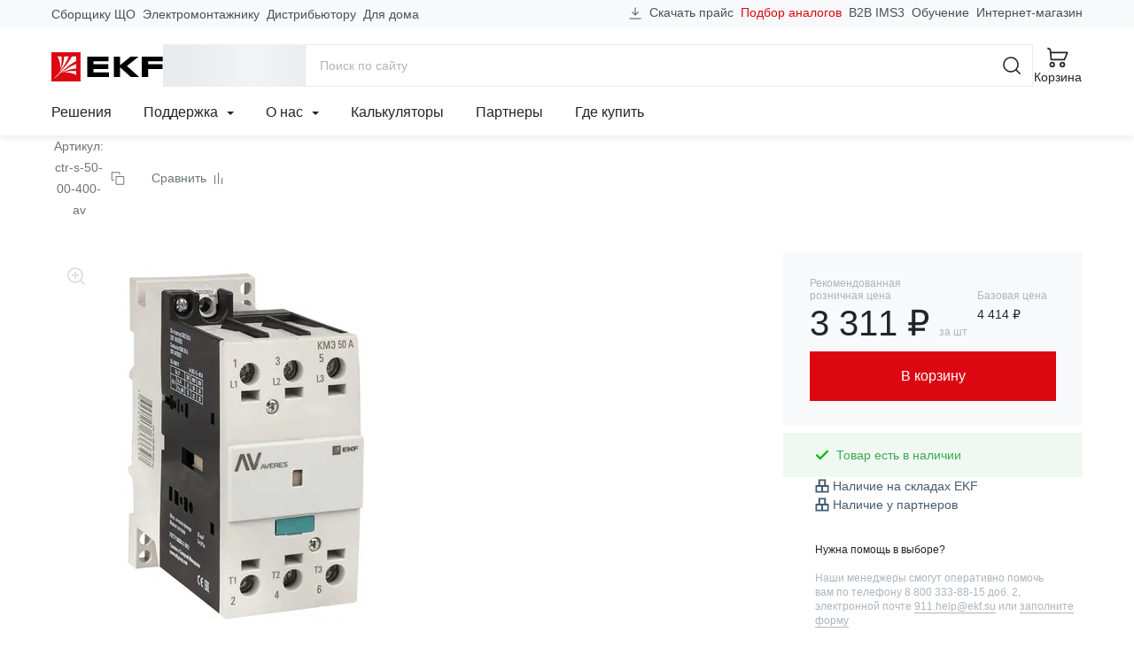

--- FILE ---
content_type: text/html; charset=utf-8
request_url: https://ekfgroup.com/ru/catalog/products/kme-50a-400v-as-ekf-averes
body_size: 83305
content:
<!doctype html>
<html data-n-head-ssr lang="ru" data-n-head="%7B%22lang%22:%7B%22ssr%22:%22ru%22%7D%7D">
  <head >
    <meta data-n-head="ssr" charset="utf-8"><meta data-n-head="ssr" name="viewport" content="width=device-width, initial-scale=1"><meta data-n-head="ssr" name="yandex-verification" content="21f6696e6dd99c49"><meta data-n-head="ssr" data-hid="sentry-trace" name="sentry-trace" content="a7656f2d2e3a4821b027acebe0c53c50-be4181afdfe4001c-1"><meta data-n-head="ssr" data-hid="sentry-baggage" name="baggage" content="sentry-environment=production,sentry-public_key=4ba4f42a85707a58f4284ae4c1740869,sentry-trace_id=a7656f2d2e3a4821b027acebe0c53c50,sentry-sample_rate=1,sentry-transaction=GET%20%2Fru%2Fcatalog%2Fproducts%2Fkme-50a-400v-as-ekf-averes,sentry-sampled=true"><meta data-n-head="ssr" data-hid="ogType" property="og:type" content="website"><meta data-n-head="ssr" data-hid="ogSiteName" property="og:site_name" content="EKF Group"><meta data-n-head="ssr" data-hid="ogLocale" property="og:locale" content="ru_RU"><meta data-n-head="ssr" data-hid="ogUrl" property="og:url" content="https://ekfgroup.com/ru/catalog/products/kme-50a-400v-as-ekf-averes"><meta data-n-head="ssr" data-hid="description" name="description" content="Контактор КМЭ 50А 400В АС EKF AVERES от производителя в Москве и других городах России. Стоимость товаров на сайте компании EKF"><meta data-n-head="ssr" data-hid="keywords" name="keywords" content="Контактор КМЭ 50А 400В АС EKF AVERES купить недорого цены характеристика фото сайт производитель Москва город Россия стоимость товар компания"><meta data-n-head="ssr" data-hid="ogTitle" property="og:title" content="Контактор КМЭ 50А 400В АС EKF AVERES. Цены, характеристики, фото на официальном сайте ekfgroup.com"><meta data-n-head="ssr" data-hid="ogDescription" property="og:description" content="Контактор КМЭ 50А 400В АС EKF AVERES от производителя в Москве и других городах России. Стоимость товаров на сайте компании EKF"><meta data-n-head="ssr" data-hid="ogImage" property="og:image" content="https://cdn.ekfgroup.com/unsafe/fit-in/1200x630/center/filters:format(webp)/products/9ABA13183F967B2502D804905C9965E0.jpg"><title>Контактор КМЭ 50А 400В АС EKF AVERES. Цены, характеристики, фото на официальном сайте ekfgroup.com</title><link data-n-head="ssr" rel="icon" href="/favicon.ico" sizes="any" type="image/x-icon"><link data-n-head="ssr" rel="icon" href="/favicon.svg" type="image/svg+xml"><link data-n-head="ssr" rel="apple-touch-icon" href="/apple-touch-icon.png"><link data-n-head="ssr" rel="manifest" href="/manifest.webmanifest"><link data-n-head="ssr" rel="preload" as="image" href="/images/logo-ekf.svg"><noscript data-n-head="ssr" data-hid="305080c9"><style></style></noscript><link rel="stylesheet" href="/_nuxt/css/app.ac45c49.css"><link rel="stylesheet" href="/_nuxt/css/vendors/app.d3859ac.css"><link rel="stylesheet" href="/_nuxt/css/components/header-navigation-dropdown.2907276.css"><link rel="stylesheet" href="/_nuxt/css/components/seo-catalog-link.61db711.css"><link rel="stylesheet" href="/_nuxt/css/pages/catalog/products/_product/index.0572961.css"><link rel="stylesheet" href="/_nuxt/css/components/catalog-product-tab-specs.d1b0420.css"><link rel="stylesheet" href="/_nuxt/css/components/catalog-product-tab-description.b1ecaba.css"><link rel="stylesheet" href="/_nuxt/css/components/catalog-product-tab-documentation.b6c4946.css"><link rel="stylesheet" href="/_nuxt/css/components/catalog-document-link.4c6b264.css"><link rel="stylesheet" href="/_nuxt/css/components/slider-products.3f62a9f.css">
  </head>
  <body >
    <script data-n-head="ssr" src="https://www.google.com/recaptcha/api.js?render=6LcsAAMnAAAAAJmMDI2ENCrvlw5lT7oaZkHmJDyy" defer async data-pbody="true"></script><div data-server-rendered="true" id="__nuxt"><!----><div id="__layout"><div id="app-root"><header data-fetch-key="data-v-fb066c04:0" class="app-header" data-v-fb066c04><div class="header-content-wrapper" data-v-fb066c04><div class="header-content container-lg" data-v-9959a2f2 data-v-9959a2f2 data-v-fb066c04><div class="header-content-top" data-v-9959a2f2><nav class="header-prof-links" data-v-9959a2f2><ul class="nav header-nav-top"><li class="nav-item"><a href="/ru/view/nku" target="_self" class="nav-link header-nav-link">
      Сборщику ЩО
    </a></li><li class="nav-item"><a href="/ru/view/smo" target="_self" class="nav-link header-nav-link">
      Электромонтажнику
    </a></li><li class="nav-item"><a href="/ru/view/distributor" target="_self" class="nav-link header-nav-link">
      Дистрибьютору
    </a></li><li class="nav-item"><a href="/ru/view/homeowner" target="_self" class="nav-link header-nav-link">
      Для дома
    </a></li></ul></nav> <nav class="header-ext-links" data-v-470769f9 data-v-9959a2f2><ul class="nav header-nav-top" data-v-470769f9 data-v-470769f9><li class="nav-item btn-download" data-v-470769f9 data-v-470769f9><a href="https://api.ekfgroup.com/storage/prices/ekf_pricelist_2025-11-08.xlsx" target="_self" class="nav-link" data-v-470769f9><svg width="16" height="16" viewBox="0 0 24 24" xmlns="http://www.w3.org/2000/svg" aria-hidden="true" class="d-none d-md-inline mr-4" data-v-29ef2333 data-v-470769f9><path fill-rule="evenodd" clip-rule="evenodd" d="M2.25 20.25H21.75V21.75H2.25V20.25Z" class="underline" data-v-29ef2333></path> <path d="M17.0001 8.93934L18.0608 10L12.0001 16.0607L5.93945 10L7.00011 8.93934L11.2501 13.1893V2.25H12.7501V13.1893L17.0001 8.93934Z" class="arrow" data-v-29ef2333></path></svg>
      Скачать прайс
    </a></li> <li class="nav-item analogs-nav-item" data-v-470769f9 data-v-470769f9><a href="/ru/calculators/mastercost" target="_self" class="nav-link" data-v-470769f9>
      Подбор аналогов
    </a></li> <li class="nav-item" data-v-470769f9><span data-href="https://ims3.ekf.su/" class="seolink nav-link" data-v-470769f9>
        B2B IMS3
      </span></li><li class="nav-item" data-v-470769f9><span data-href="https://univer.ekfgroup.com/" class="seolink nav-link" data-v-470769f9>
        Обучение
      </span></li><li class="nav-item" data-v-470769f9><span data-href="https://ekf.market/?utm_source=ekfgroup_head" class="seolink nav-link" data-v-470769f9>
        Интернет-магазин
      </span></li></ul></nav></div> <div class="header-content-middle" data-v-9959a2f2><div class="header-menu-toggle" data-v-36ef88cb data-v-9959a2f2><div class="b-skeleton btn-toggle b-skeleton-text b-skeleton-animate-wave" data-v-36ef88cb data-v-36ef88cb></div></div> <a href="/ru" target="_self" class="header-brand nuxt-link-active" data-v-98571a28 data-v-9959a2f2><img src="/images/logo-ekf.svg" width="126" height="33" alt="EKF" class="header-brand-image" data-v-98571a28> <img src="/images/select-region/logo-ekf-white.svg" width="126" height="33" alt="EKF" class="header-brand-image white" data-v-98571a28></a> <div class="header-catalog-toggle" data-v-4a7a4390 data-v-9959a2f2><div class="b-skeleton b-skeleton-button b-skeleton-animate-wave" data-v-4a7a4390 data-v-4a7a4390></div></div> <div class="header-search" data-v-6c2c5edd data-v-9959a2f2><div class="header-search-container container-lg" data-v-6c2c5edd data-v-6c2c5edd><form action="/search" method="get" data-v-56960b8a data-v-6c2c5edd><div role="group" class="input-group input-group-flush header-search-form" data-v-56960b8a data-v-56960b8a><!----><input name="q" type="search" placeholder="Поиск по сайту" autocomplete="off" value="" class="form-control" data-v-56960b8a><div class="input-group-append" data-v-56960b8a data-v-56960b8a><button title="Поиск" type="submit" class="btn btn-icon btn-search btn-link" data-v-56960b8a data-v-56960b8a><svg width="24" height="24" aria-hidden="true" xmlns="http://www.w3.org/2000/svg" class="icon sprite-icons" data-v-56960b8a data-v-56960b8a><use href="/_nuxt/760754d35171185db3788e6125bf5f35.svg#i-search-24" xlink:href="/_nuxt/760754d35171185db3788e6125bf5f35.svg#i-search-24" data-v-56960b8a data-v-56960b8a></use></svg></button> <button title="Закрыть" type="button" class="btn btn-icon btn-close-search btn-link" data-v-56960b8a data-v-56960b8a><svg width="24" height="24" aria-hidden="true" xmlns="http://www.w3.org/2000/svg" class="icon sprite-icons" data-v-56960b8a data-v-56960b8a><use href="/_nuxt/760754d35171185db3788e6125bf5f35.svg#i-close-24" xlink:href="/_nuxt/760754d35171185db3788e6125bf5f35.svg#i-close-24" data-v-56960b8a data-v-56960b8a></use></svg></button></div></div></form> <!----></div></div> <div class="header-search-toggle" data-v-9959a2f2><button title="Поиск" aria-label="Поиск" type="button" class="btn header-toggle-btn btn-icon btn-link"><svg width="24" height="24" aria-hidden="true" xmlns="http://www.w3.org/2000/svg" class="icon sprite-icons"><use href="/_nuxt/760754d35171185db3788e6125bf5f35.svg#i-search-24" xlink:href="/_nuxt/760754d35171185db3788e6125bf5f35.svg#i-search-24"></use></svg> <span class="fs-2 font-weight-normal d-none d-lg-inline">Поиск</span></button></div> <div class="header-buttons" data-v-12e65d4c data-v-9959a2f2><div class="header-compare" style="display:none;" data-v-59c0194e data-v-59c0194e data-v-12e65d4c><a href="/ru/compare" title="Перейти к сравнению" aria-label="Перейти к сравнению" target="_self" class="btn btn-icon header-toggle-btn btn-link" data-v-59c0194e><svg width="24" height="24" aria-hidden="true" xmlns="http://www.w3.org/2000/svg" class="icon sprite-icons" data-v-59c0194e><use href="/_nuxt/760754d35171185db3788e6125bf5f35.svg#i-compare-24" xlink:href="/_nuxt/760754d35171185db3788e6125bf5f35.svg#i-compare-24" data-v-59c0194e></use></svg> <span class="fs-2 font-weight-normal" data-v-59c0194e>Сравнение</span> <!----></a></div> <div class="header-cart" data-v-a8e7d03c data-v-12e65d4c><a href="/ru/cart" title="Перейти в корзину" target="_self" class="btn header-toggle-btn btn-icon btn-link" data-v-a8e7d03c><svg width="24" height="24" aria-hidden="true" xmlns="http://www.w3.org/2000/svg" class="icon sprite-icons" data-v-a8e7d03c><use href="/_nuxt/760754d35171185db3788e6125bf5f35.svg#i-cart-24" xlink:href="/_nuxt/760754d35171185db3788e6125bf5f35.svg#i-cart-24" data-v-a8e7d03c></use></svg> <span class="fs-2 font-weight-normal d-none d-lg-inline" data-v-a8e7d03c>Корзина</span> <!----></a></div></div></div> <div class="header-content-bottom" data-v-9959a2f2><nav class="header-navigation" data-v-506eccf0 data-v-9959a2f2><ul class="nav header-nav-main" data-v-506eccf0 data-v-506eccf0><li class="nav-item" data-v-506eccf0><a href="/ru/solutions" target="_self" class="nav-link">Решения</a></li><li class="nav-item nav-item-dropdown" data-v-c3dcc6d8 data-v-506eccf0><div class="dropdown" data-v-c3dcc6d8><a href="#" target="_self" class="nav-link" data-v-c3dcc6d8>
      Поддержка

      <svg width="8" height="8" aria-hidden="true" xmlns="http://www.w3.org/2000/svg" class="icon-caret ml-6 icon sprite-icons" data-v-c3dcc6d8><use href="/_nuxt/760754d35171185db3788e6125bf5f35.svg#i-caret-8" xlink:href="/_nuxt/760754d35171185db3788e6125bf5f35.svg#i-caret-8" data-v-c3dcc6d8></use></svg></a> <ul tabindex="-1" class="dropdown-menu" data-v-c3dcc6d8><li role="presentation" data-v-0f7b44b3 data-v-c3dcc6d8><!----> <a href="/ru/support/project" role="menuitem" target="_self" class="dropdown-item estimate-dropdown-item" data-v-0f7b44b3><svg width="24" height="24" aria-hidden="true" xmlns="http://www.w3.org/2000/svg" class="mr-12 icon sprite-icons" data-v-0f7b44b3><use href="/_nuxt/760754d35171185db3788e6125bf5f35.svg#i-calculator-24" xlink:href="/_nuxt/760754d35171185db3788e6125bf5f35.svg#i-calculator-24" data-v-0f7b44b3></use></svg>
    Рассчитать проект
  </a> <!----> <!----></li><li role="presentation" data-v-0f7b44b3 data-v-c3dcc6d8><!----> <a href="/ru/calculators/mastercost" role="menuitem" target="_self" class="dropdown-item analogs-dropdown-item" data-v-0f7b44b3><svg width="24" height="24" aria-hidden="true" xmlns="http://www.w3.org/2000/svg" class="mr-12 icon sprite-icons" data-v-0f7b44b3><use href="/_nuxt/760754d35171185db3788e6125bf5f35.svg#i-retweet-24" xlink:href="/_nuxt/760754d35171185db3788e6125bf5f35.svg#i-retweet-24" data-v-0f7b44b3></use></svg>
    Подбор аналогов
  </a> <!----> <!----></li><li role="presentation" data-v-0f7b44b3 data-v-c3dcc6d8><!----> <a href="/ru/support/feedback" role="menuitem" target="_self" class="dropdown-item support-dropdown-item" data-v-0f7b44b3><svg width="24" height="24" aria-hidden="true" xmlns="http://www.w3.org/2000/svg" class="mr-12 icon sprite-icons" data-v-0f7b44b3><use href="/_nuxt/760754d35171185db3788e6125bf5f35.svg#i-headset-24" xlink:href="/_nuxt/760754d35171185db3788e6125bf5f35.svg#i-headset-24" data-v-0f7b44b3></use></svg>
    Обратиться в техподдержку
  </a> <!----> <hr data-v-0f7b44b3></li><li role="presentation" data-v-0f7b44b3 data-v-c3dcc6d8><div class="dropdown dropright" data-v-0f7b44b3><a role="menuitem" href="#" target="_self" class="dropdown-item has-children" data-v-0f7b44b3>
      Рекламные материалы
    </a> <ul role="menu" tabindex="-1" class="dropdown-menu" data-v-0f7b44b3><li role="presentation" data-v-0f7b44b3><a href="/ru/support/logo" role="menuitem" target="_self" class="dropdown-item">
        Логотип EKF
      </a></li><li role="presentation" data-v-0f7b44b3><a href="/ru/support/presentations" role="menuitem" target="_self" class="dropdown-item">
        Презентации продукции
      </a></li><li role="presentation" data-v-0f7b44b3><a href="/ru/about/video" role="menuitem" target="_self" class="dropdown-item">
        Видео
      </a></li></ul></div> <!----> <!----> <!----></li><li role="presentation" data-v-0f7b44b3 data-v-c3dcc6d8><!----> <a href="/ru/support/pos" role="menuitem" target="_self" class="dropdown-item marketingCatalogs-dropdown-item" data-v-0f7b44b3><!---->
    Каталоги и материалы
  </a> <!----> <!----></li><li role="presentation" data-v-0f7b44b3 data-v-c3dcc6d8><!----> <a href="/ru/support/libraries" role="menuitem" target="_self" class="dropdown-item libraries-dropdown-item" data-v-0f7b44b3><!---->
    BIM &amp; CAD библиотеки
  </a> <!----> <!----></li><li role="presentation" data-v-0f7b44b3 data-v-c3dcc6d8><!----> <a href="/ru/calculators" role="menuitem" target="_self" class="dropdown-item calculators-dropdown-item" data-v-0f7b44b3><!---->
    Калькуляторы
  </a> <!----> <!----></li><li role="presentation" data-v-0f7b44b3 data-v-c3dcc6d8><!----> <a href="/ru/support/software" role="menuitem" target="_self" class="dropdown-item software-dropdown-item" data-v-0f7b44b3><!---->
    Программное обеспечение EKF
  </a> <!----> <!----></li><li role="presentation" data-v-0f7b44b3 data-v-c3dcc6d8><!----> <a href="/ru/support/estimates" role="menuitem" target="_self" class="dropdown-item estimates-dropdown-item" data-v-0f7b44b3><!---->
    Сервисы для составления смет
  </a> <!----> <!----></li><li role="presentation" data-v-0f7b44b3 data-v-c3dcc6d8><div class="dropdown dropright" data-v-0f7b44b3><a role="menuitem" href="#" target="_self" class="dropdown-item has-children" data-v-0f7b44b3>
      Интернет-магазинам и разработчикам
    </a> <ul role="menu" tabindex="-1" class="dropdown-menu" data-v-0f7b44b3><li role="presentation" data-v-0f7b44b3><a href="/ru/support/api" role="menuitem" target="_self" class="dropdown-item">
        API для партнеров
      </a></li><li role="presentation" data-v-0f7b44b3><a href="/ru/support/csv" role="menuitem" target="_self" class="dropdown-item">
        Выгрузка в CSV
      </a></li><li role="presentation" data-v-0f7b44b3><a href="/ru/support/xml" role="menuitem" target="_self" class="dropdown-item">
        Выгрузка XML / YML
      </a></li></ul></div> <!----> <!----> <!----></li><li role="presentation" data-v-0f7b44b3 data-v-c3dcc6d8><!----> <a href="/ru/support/documentation" role="menuitem" target="_self" class="dropdown-item documentation-dropdown-item" data-v-0f7b44b3><!---->
    Документация
  </a> <!----> <!----></li><li role="presentation" data-v-0f7b44b3 data-v-c3dcc6d8><!----> <a href="/ru/support/warranty" role="menuitem" target="_self" class="dropdown-item warranty-dropdown-item" data-v-0f7b44b3><!---->
    Гарантии
  </a> <!----> <!----></li></ul></div></li><li class="nav-item nav-item-dropdown" data-v-c3dcc6d8 data-v-506eccf0><div class="dropdown" data-v-c3dcc6d8><a href="#" target="_self" class="nav-link" data-v-c3dcc6d8>
      О нас

      <svg width="8" height="8" aria-hidden="true" xmlns="http://www.w3.org/2000/svg" class="icon-caret ml-6 icon sprite-icons" data-v-c3dcc6d8><use href="/_nuxt/760754d35171185db3788e6125bf5f35.svg#i-caret-8" xlink:href="/_nuxt/760754d35171185db3788e6125bf5f35.svg#i-caret-8" data-v-c3dcc6d8></use></svg></a> <ul tabindex="-1" class="dropdown-menu" data-v-c3dcc6d8><li role="presentation" data-v-0f7b44b3 data-v-c3dcc6d8><!----> <a href="/ru/about/company" role="menuitem" target="_self" class="dropdown-item company-dropdown-item" data-v-0f7b44b3><!---->
    О бренде
  </a> <!----> <!----></li><li role="presentation" data-v-0f7b44b3 data-v-c3dcc6d8><!----> <a href="/ru/about/production" role="menuitem" target="_self" class="dropdown-item production-dropdown-item" data-v-0f7b44b3><!---->
    Производство
  </a> <!----> <!----></li><li role="presentation" data-v-0f7b44b3 data-v-c3dcc6d8><!----> <a href="/ru/about/news/category/projects" role="menuitem" target="_self" class="dropdown-item projects-dropdown-item" data-v-0f7b44b3><!---->
    Проекты
  </a> <!----> <!----></li><li role="presentation" data-v-0f7b44b3 data-v-c3dcc6d8><!----> <!----> <span data-href="https://events.ekfgroup.com/" class="seolink dropdown-item" data-v-0f7b44b3>
    Мероприятия
  </span> <!----></li><li role="presentation" data-v-0f7b44b3 data-v-c3dcc6d8><!----> <a href="/ru/about/news" role="menuitem" target="_self" class="dropdown-item press-dropdown-item" data-v-0f7b44b3><!---->
    Новости
  </a> <!----> <!----></li><li role="presentation" data-v-0f7b44b3 data-v-c3dcc6d8><!----> <a href="/ru/about/video" role="menuitem" target="_self" class="dropdown-item video-dropdown-item" data-v-0f7b44b3><!---->
    Видео
  </a> <!----> <!----></li><li role="presentation" data-v-0f7b44b3 data-v-c3dcc6d8><!----> <a href="/ru/about/career" role="menuitem" target="_self" class="dropdown-item career-dropdown-item" data-v-0f7b44b3><!---->
    Карьера в EKF
  </a> <!----> <!----></li><li role="presentation" data-v-0f7b44b3 data-v-c3dcc6d8><!----> <a href="/ru/about/esg" role="menuitem" target="_self" class="dropdown-item esg-dropdown-item" data-v-0f7b44b3><!---->
    ESG
  </a> <!----> <!----></li><li role="presentation" data-v-0f7b44b3 data-v-c3dcc6d8><!----> <a href="/ru/about/fair-position" role="menuitem" target="_self" class="dropdown-item fair-position-dropdown-item" data-v-0f7b44b3><!---->
    Честная позиция
  </a> <!----> <!----></li><li role="presentation" data-v-0f7b44b3 data-v-c3dcc6d8><!----> <a href="/ru/about/qms" role="menuitem" target="_self" class="dropdown-item qms-dropdown-item" data-v-0f7b44b3><!---->
    Система качества
  </a> <!----> <!----></li><li role="presentation" data-v-0f7b44b3 data-v-c3dcc6d8><!----> <a href="/ru/blog" role="menuitem" target="_self" class="dropdown-item blog-dropdown-item" data-v-0f7b44b3><!---->
    Блог
  </a> <!----> <!----></li><li role="presentation" data-v-0f7b44b3 data-v-c3dcc6d8><!----> <a href="/ru/about/contacts" role="menuitem" target="_self" class="dropdown-item contacts-dropdown-item" data-v-0f7b44b3><!---->
    Контакты
  </a> <!----> <!----></li></ul></div></li><li class="nav-item" data-v-506eccf0><a href="/ru/calculators" target="_self" class="nav-link">Калькуляторы</a></li><li class="nav-item" data-v-506eccf0><a href="/ru/distribution/partners" target="_self" class="nav-link">Партнеры</a></li><li class="nav-item" data-v-506eccf0><a href="/ru/distribution/buy" target="_self" class="nav-link">Где купить</a></li></ul></nav> <!----></div></div></div> <div class="menu-mobile" data-v-314e84f5 data-v-fb066c04><div class="menu-mobile-content" style="transform:translateX(0%);" data-v-314e84f5><div class="menu-panel menu-panel-root" data-v-6c85d097 data-v-314e84f5><ul class="menu-mobile-nav menu-mobile-nav-primary" data-v-6c85d097><li class="nav-item" data-v-6c85d097><a href="#" target="_self" class="nav-link" data-v-6c85d097><svg width="24" height="24" aria-hidden="true" xmlns="http://www.w3.org/2000/svg" class="mr-8 icon sprite-icons"><use href="/_nuxt/760754d35171185db3788e6125bf5f35.svg#i-chevron-right-24" xlink:href="/_nuxt/760754d35171185db3788e6125bf5f35.svg#i-chevron-right-24"></use></svg>
  Каталог
</a></li><li class="nav-item" data-v-6c85d097><a href="#" target="_self" class="nav-link" data-v-6c85d097><svg width="24" height="24" aria-hidden="true" xmlns="http://www.w3.org/2000/svg" class="mr-8 icon sprite-icons"><use href="/_nuxt/760754d35171185db3788e6125bf5f35.svg#i-chevron-right-24" xlink:href="/_nuxt/760754d35171185db3788e6125bf5f35.svg#i-chevron-right-24"></use></svg>
  Профессионалам
</a></li><li class="nav-item" data-v-6c85d097><a href="/ru/solutions" target="_self" class="nav-link" data-v-6c85d097><svg width="24" height="24" aria-hidden="true" xmlns="http://www.w3.org/2000/svg" class="mr-8 icon sprite-icons"><use href="/_nuxt/760754d35171185db3788e6125bf5f35.svg#i-chevron-right-24" xlink:href="/_nuxt/760754d35171185db3788e6125bf5f35.svg#i-chevron-right-24"></use></svg>
  Решения
</a></li><li class="nav-item" data-v-6c85d097><a href="#" target="_self" class="nav-link" data-v-6c85d097><svg width="24" height="24" aria-hidden="true" xmlns="http://www.w3.org/2000/svg" class="mr-8 icon sprite-icons"><use href="/_nuxt/760754d35171185db3788e6125bf5f35.svg#i-chevron-right-24" xlink:href="/_nuxt/760754d35171185db3788e6125bf5f35.svg#i-chevron-right-24"></use></svg>
  Поддержка
</a></li><li class="nav-item" data-v-6c85d097><a href="#" target="_self" class="nav-link" data-v-6c85d097><svg width="24" height="24" aria-hidden="true" xmlns="http://www.w3.org/2000/svg" class="mr-8 icon sprite-icons"><use href="/_nuxt/760754d35171185db3788e6125bf5f35.svg#i-chevron-right-24" xlink:href="/_nuxt/760754d35171185db3788e6125bf5f35.svg#i-chevron-right-24"></use></svg>
  О нас
</a></li><li class="nav-item" data-v-6c85d097><a href="/ru/calculators" target="_self" class="nav-link" data-v-6c85d097><svg width="24" height="24" aria-hidden="true" xmlns="http://www.w3.org/2000/svg" class="mr-8 icon sprite-icons"><use href="/_nuxt/760754d35171185db3788e6125bf5f35.svg#i-chevron-right-24" xlink:href="/_nuxt/760754d35171185db3788e6125bf5f35.svg#i-chevron-right-24"></use></svg>
  Калькуляторы
</a></li><li class="nav-item" data-v-6c85d097><a href="/ru/distribution/partners" target="_self" class="nav-link" data-v-6c85d097><svg width="24" height="24" aria-hidden="true" xmlns="http://www.w3.org/2000/svg" class="mr-8 icon sprite-icons"><use href="/_nuxt/760754d35171185db3788e6125bf5f35.svg#i-chevron-right-24" xlink:href="/_nuxt/760754d35171185db3788e6125bf5f35.svg#i-chevron-right-24"></use></svg>
  Партнеры
</a></li><li class="nav-item" data-v-6c85d097><a href="/ru/distribution/buy" target="_self" class="nav-link" data-v-6c85d097><svg width="24" height="24" aria-hidden="true" xmlns="http://www.w3.org/2000/svg" class="mr-8 icon sprite-icons"><use href="/_nuxt/760754d35171185db3788e6125bf5f35.svg#i-chevron-right-24" xlink:href="/_nuxt/760754d35171185db3788e6125bf5f35.svg#i-chevron-right-24"></use></svg>
  Где купить
</a></li></ul> <hr class="mx-12 my-0" data-v-6c85d097> <ul class="menu-mobile-nav menu-mobile-nav-secondary" data-v-6c85d097><li class="nav-item" data-v-2e7fe2b2 data-v-6c85d097><a href="/ru/cart" target="_self" class="nav-link" data-v-2e7fe2b2><div class="nav-link-icon" data-v-2e7fe2b2><svg width="24" height="24" aria-hidden="true" xmlns="http://www.w3.org/2000/svg" class="mr-8 icon sprite-icons" data-v-2e7fe2b2><use href="/_nuxt/760754d35171185db3788e6125bf5f35.svg#i-cart-24" xlink:href="/_nuxt/760754d35171185db3788e6125bf5f35.svg#i-cart-24" data-v-2e7fe2b2></use></svg> <!----></div>
    Корзина
  </a></li> <li class="nav-item" data-v-42ccc085 data-v-6c85d097><a href="/ru/compare" target="_self" class="nav-link" data-v-42ccc085><div class="nav-link-icon" data-v-42ccc085><svg width="24" height="24" aria-hidden="true" xmlns="http://www.w3.org/2000/svg" class="mr-8 icon sprite-icons" data-v-42ccc085><use href="/_nuxt/760754d35171185db3788e6125bf5f35.svg#i-compare-24" xlink:href="/_nuxt/760754d35171185db3788e6125bf5f35.svg#i-compare-24" data-v-42ccc085></use></svg> <!----></div>
    Сравнение товаров
  </a></li> <li class="nav-item" data-v-6c85d097><span data-href="https://ims3.ekf.su/" rel="nofollow" class="seolink nav-link" data-v-6c85d097><span class="nav-link-icon"><svg width="24" height="24" aria-hidden="true" xmlns="http://www.w3.org/2000/svg" class="mr-8 icon sprite-icons"><use href="/_nuxt/760754d35171185db3788e6125bf5f35.svg#i-sync-24" xlink:href="/_nuxt/760754d35171185db3788e6125bf5f35.svg#i-sync-24"></use></svg></span>
  B2B
</span></li><li class="nav-item" data-v-6c85d097><span data-href="https://univer.ekfgroup.com/" class="seolink nav-link" data-v-6c85d097><span class="nav-link-icon"><svg width="24" height="24" aria-hidden="true" xmlns="http://www.w3.org/2000/svg" class="mr-8 icon sprite-icons"><use href="/_nuxt/760754d35171185db3788e6125bf5f35.svg#i-student-24" xlink:href="/_nuxt/760754d35171185db3788e6125bf5f35.svg#i-student-24"></use></svg></span>
  Обучение
</span></li><li class="nav-item" data-v-6c85d097><span data-href="https://ekf.market" class="seolink nav-link" data-v-6c85d097><span class="nav-link-icon"><svg width="24" height="24" aria-hidden="true" xmlns="http://www.w3.org/2000/svg" class="mr-8 icon sprite-icons"><use href="/_nuxt/760754d35171185db3788e6125bf5f35.svg#i-shop-24" xlink:href="/_nuxt/760754d35171185db3788e6125bf5f35.svg#i-shop-24"></use></svg></span>
  Интернет-магазин
</span></li><li class="nav-item" data-v-6c85d097><a href="/" class="nav-link" data-v-6c85d097><span class="nav-link-icon"><svg width="24" height="24" aria-hidden="true" xmlns="http://www.w3.org/2000/svg" class="mr-8 icon sprite-icons"><use href="/_nuxt/760754d35171185db3788e6125bf5f35.svg#i-phone-24" xlink:href="/_nuxt/760754d35171185db3788e6125bf5f35.svg#i-phone-24"></use></svg></span>
  Заказать обратный звонок
</a></li><li class="nav-item" data-v-6c85d097><a href="/ru/support/feedback" class="nav-link" data-v-6c85d097><span class="nav-link-icon"><svg width="24" height="24" aria-hidden="true" xmlns="http://www.w3.org/2000/svg" class="mr-8 icon sprite-icons"><use href="/_nuxt/760754d35171185db3788e6125bf5f35.svg#i-headset-24" xlink:href="/_nuxt/760754d35171185db3788e6125bf5f35.svg#i-headset-24"></use></svg></span>
  Обратиться в техподдержку
</a></li><li class="nav-item" data-v-6c85d097><a href="/ru/support/project" class="nav-link" data-v-6c85d097><span class="nav-link-icon"><svg width="24" height="24" aria-hidden="true" xmlns="http://www.w3.org/2000/svg" class="mr-8 icon sprite-icons"><use href="/_nuxt/760754d35171185db3788e6125bf5f35.svg#i-calculator-24" xlink:href="/_nuxt/760754d35171185db3788e6125bf5f35.svg#i-calculator-24"></use></svg></span>
  Рассчитать проект
</a></li><li class="nav-item" data-v-6c85d097><a href="/ru/support/report" class="nav-link" data-v-6c85d097><span class="nav-link-icon"><svg width="24" height="24" aria-hidden="true" xmlns="http://www.w3.org/2000/svg" class="mr-8 icon sprite-icons"><use href="/_nuxt/760754d35171185db3788e6125bf5f35.svg#i-warning-24" xlink:href="/_nuxt/760754d35171185db3788e6125bf5f35.svg#i-warning-24"></use></svg></span>
  Сообщить об ошибке
</a></li><li class="nav-item" data-v-6c85d097><a href="/ru/support/question" class="nav-link" data-v-6c85d097><span class="nav-link-icon"><svg width="24" height="24" aria-hidden="true" xmlns="http://www.w3.org/2000/svg" class="mr-8 icon sprite-icons"><use href="/_nuxt/760754d35171185db3788e6125bf5f35.svg#i-question-24" xlink:href="/_nuxt/760754d35171185db3788e6125bf5f35.svg#i-question-24"></use></svg></span>
  Спросить о продукции
</a></li> <li class="nav-item-text" data-v-6c85d097><div class="location-indicator" data-v-9bcf9700 data-v-6c85d097><button type="button" disabled="disabled" class="btn location-indicator-button text-reset border-0 p-0 btn-link disabled" data-v-9bcf9700 data-v-9bcf9700><svg width="24" height="24" xmlns="http://www.w3.org/2000/svg" class="mr-8 icon sprite-icons" data-v-9bcf9700 data-v-9bcf9700><use href="/_nuxt/760754d35171185db3788e6125bf5f35.svg#i-map-pin-24" xlink:href="/_nuxt/760754d35171185db3788e6125bf5f35.svg#i-map-pin-24" data-v-9bcf9700 data-v-9bcf9700></use></svg> <span class="caption" data-v-9bcf9700>
        
      </span></button> <!----></div></li> <li class="nav-item-text" data-v-6c85d097><div class="indicator" data-v-269ec364 data-v-6c85d097><button type="button" class="btn indicator-button text-reset border-0 p-0 btn-link" data-v-269ec364 data-v-269ec364><svg width="24" height="24" xmlns="http://www.w3.org/2000/svg" class="mr-8 icon sprite-icons" data-v-269ec364 data-v-269ec364><use href="/_nuxt/760754d35171185db3788e6125bf5f35.svg#i-language-24" xlink:href="/_nuxt/760754d35171185db3788e6125bf5f35.svg#i-language-24" data-v-269ec364 data-v-269ec364></use></svg> <span class="caption" data-v-269ec364> EN </span></button> <!----></div></li></ul></div> <div class="menu-panel" data-v-314e84f5><ul class="menu-mobile-nav"><!----> <!----> <!----> </ul></div> <div class="menu-panel" data-v-314e84f5><ul class="menu-mobile-nav"><!----> <!----> <!----> </ul></div> <div class="menu-panel" data-v-314e84f5><ul class="menu-mobile-nav"><!----> <!----> <!----> </ul></div></div></div> <div class="menu-desktop menu-panel" data-v-c87b5236 data-v-c87b5236 data-v-fb066c04><div class="menu-desktop-container container" data-v-c87b5236><div class="row h-100" data-v-c87b5236><div class="col-xl-3 col-4" data-v-c87b5236><div class="menu-desktop-panel menu-desktop-panel-root" data-v-c5994d26 data-v-c87b5236><ul class="menu-desktop-nav" data-v-c5994d26><li class="nav-item" data-v-c5994d26><a href="#" target="_self" class="nav-link" data-v-c5994d26>
        Продукция
        <svg width="24" height="24" aria-hidden="true" xmlns="http://www.w3.org/2000/svg" class="text-gray-700 icon sprite-icons" data-v-c5994d26><use href="/_nuxt/760754d35171185db3788e6125bf5f35.svg#i-chevron-right-24" xlink:href="/_nuxt/760754d35171185db3788e6125bf5f35.svg#i-chevron-right-24" data-v-c5994d26></use></svg></a></li><li class="nav-item" data-v-c5994d26><a href="#" target="_self" class="nav-link" data-v-c5994d26>
        Модульное оборудование
        <svg width="24" height="24" aria-hidden="true" xmlns="http://www.w3.org/2000/svg" class="text-gray-700 icon sprite-icons" data-v-c5994d26><use href="/_nuxt/760754d35171185db3788e6125bf5f35.svg#i-chevron-right-24" xlink:href="/_nuxt/760754d35171185db3788e6125bf5f35.svg#i-chevron-right-24" data-v-c5994d26></use></svg></a></li><li class="nav-item" data-v-c5994d26><a href="#" target="_self" class="nav-link" data-v-c5994d26>
        Силовое оборудование
        <svg width="24" height="24" aria-hidden="true" xmlns="http://www.w3.org/2000/svg" class="text-gray-700 icon sprite-icons" data-v-c5994d26><use href="/_nuxt/760754d35171185db3788e6125bf5f35.svg#i-chevron-right-24" xlink:href="/_nuxt/760754d35171185db3788e6125bf5f35.svg#i-chevron-right-24" data-v-c5994d26></use></svg></a></li><li class="nav-item" data-v-c5994d26><a href="#" target="_self" class="nav-link" data-v-c5994d26>
        Автоматизация и КИП
        <svg width="24" height="24" aria-hidden="true" xmlns="http://www.w3.org/2000/svg" class="text-gray-700 icon sprite-icons" data-v-c5994d26><use href="/_nuxt/760754d35171185db3788e6125bf5f35.svg#i-chevron-right-24" xlink:href="/_nuxt/760754d35171185db3788e6125bf5f35.svg#i-chevron-right-24" data-v-c5994d26></use></svg></a></li><li class="nav-item" data-v-c5994d26><a href="#" target="_self" class="nav-link" data-v-c5994d26>
        Кабеленесущие системы
        <svg width="24" height="24" aria-hidden="true" xmlns="http://www.w3.org/2000/svg" class="text-gray-700 icon sprite-icons" data-v-c5994d26><use href="/_nuxt/760754d35171185db3788e6125bf5f35.svg#i-chevron-right-24" xlink:href="/_nuxt/760754d35171185db3788e6125bf5f35.svg#i-chevron-right-24" data-v-c5994d26></use></svg></a></li><li class="nav-item" data-v-c5994d26><a href="#" target="_self" class="nav-link" data-v-c5994d26>
        Инструмент и изделия для электромонтажа
        <svg width="24" height="24" aria-hidden="true" xmlns="http://www.w3.org/2000/svg" class="text-gray-700 icon sprite-icons" data-v-c5994d26><use href="/_nuxt/760754d35171185db3788e6125bf5f35.svg#i-chevron-right-24" xlink:href="/_nuxt/760754d35171185db3788e6125bf5f35.svg#i-chevron-right-24" data-v-c5994d26></use></svg></a></li><li class="nav-item" data-v-c5994d26><a href="#" target="_self" class="nav-link" data-v-c5994d26>
        Щиты, корпуса и комплектующие
        <svg width="24" height="24" aria-hidden="true" xmlns="http://www.w3.org/2000/svg" class="text-gray-700 icon sprite-icons" data-v-c5994d26><use href="/_nuxt/760754d35171185db3788e6125bf5f35.svg#i-chevron-right-24" xlink:href="/_nuxt/760754d35171185db3788e6125bf5f35.svg#i-chevron-right-24" data-v-c5994d26></use></svg></a></li><li class="nav-item" data-v-c5994d26><a href="#" target="_self" class="nav-link" data-v-c5994d26>
        Электроустановочные изделия
        <svg width="24" height="24" aria-hidden="true" xmlns="http://www.w3.org/2000/svg" class="text-gray-700 icon sprite-icons" data-v-c5994d26><use href="/_nuxt/760754d35171185db3788e6125bf5f35.svg#i-chevron-right-24" xlink:href="/_nuxt/760754d35171185db3788e6125bf5f35.svg#i-chevron-right-24" data-v-c5994d26></use></svg></a></li><li class="nav-item" data-v-c5994d26><a href="#" target="_self" class="nav-link" data-v-c5994d26>
        Светотехника
        <svg width="24" height="24" aria-hidden="true" xmlns="http://www.w3.org/2000/svg" class="text-gray-700 icon sprite-icons" data-v-c5994d26><use href="/_nuxt/760754d35171185db3788e6125bf5f35.svg#i-chevron-right-24" xlink:href="/_nuxt/760754d35171185db3788e6125bf5f35.svg#i-chevron-right-24" data-v-c5994d26></use></svg></a></li><li class="nav-item" data-v-c5994d26><a href="#" target="_self" class="nav-link" data-v-c5994d26>
        Измерительная аппаратура
        <svg width="24" height="24" aria-hidden="true" xmlns="http://www.w3.org/2000/svg" class="text-gray-700 icon sprite-icons" data-v-c5994d26><use href="/_nuxt/760754d35171185db3788e6125bf5f35.svg#i-chevron-right-24" xlink:href="/_nuxt/760754d35171185db3788e6125bf5f35.svg#i-chevron-right-24" data-v-c5994d26></use></svg></a></li><li class="nav-item" data-v-c5994d26><a href="#" target="_self" class="nav-link" data-v-c5994d26>
        Молниезащита
        <svg width="24" height="24" aria-hidden="true" xmlns="http://www.w3.org/2000/svg" class="text-gray-700 icon sprite-icons" data-v-c5994d26><use href="/_nuxt/760754d35171185db3788e6125bf5f35.svg#i-chevron-right-24" xlink:href="/_nuxt/760754d35171185db3788e6125bf5f35.svg#i-chevron-right-24" data-v-c5994d26></use></svg></a></li><li class="nav-item" data-v-c5994d26><a href="#" target="_self" class="nav-link" data-v-c5994d26>
        Умный дом
        <svg width="24" height="24" aria-hidden="true" xmlns="http://www.w3.org/2000/svg" class="text-gray-700 icon sprite-icons" data-v-c5994d26><use href="/_nuxt/760754d35171185db3788e6125bf5f35.svg#i-chevron-right-24" xlink:href="/_nuxt/760754d35171185db3788e6125bf5f35.svg#i-chevron-right-24" data-v-c5994d26></use></svg></a></li><li class="nav-item" data-v-c5994d26><a href="#" target="_self" class="nav-link" data-v-c5994d26>
        Системы обогрева
        <svg width="24" height="24" aria-hidden="true" xmlns="http://www.w3.org/2000/svg" class="text-gray-700 icon sprite-icons" data-v-c5994d26><use href="/_nuxt/760754d35171185db3788e6125bf5f35.svg#i-chevron-right-24" xlink:href="/_nuxt/760754d35171185db3788e6125bf5f35.svg#i-chevron-right-24" data-v-c5994d26></use></svg></a></li><li class="nav-item" data-v-c5994d26><a href="#" target="_self" class="nav-link" data-v-c5994d26>
        Оборудование среднего напряжения Stingray
        <svg width="24" height="24" aria-hidden="true" xmlns="http://www.w3.org/2000/svg" class="text-gray-700 icon sprite-icons" data-v-c5994d26><use href="/_nuxt/760754d35171185db3788e6125bf5f35.svg#i-chevron-right-24" xlink:href="/_nuxt/760754d35171185db3788e6125bf5f35.svg#i-chevron-right-24" data-v-c5994d26></use></svg></a></li><li class="nav-item" data-v-c5994d26><a href="#" target="_self" class="nav-link" data-v-c5994d26>
        Телекоммуникационное оборудование
        <svg width="24" height="24" aria-hidden="true" xmlns="http://www.w3.org/2000/svg" class="text-gray-700 icon sprite-icons" data-v-c5994d26><use href="/_nuxt/760754d35171185db3788e6125bf5f35.svg#i-chevron-right-24" xlink:href="/_nuxt/760754d35171185db3788e6125bf5f35.svg#i-chevron-right-24" data-v-c5994d26></use></svg></a></li><li class="nav-item" data-v-c5994d26><a href="#" target="_self" class="nav-link" data-v-c5994d26>
        Системы электропитания
        <svg width="24" height="24" aria-hidden="true" xmlns="http://www.w3.org/2000/svg" class="text-gray-700 icon sprite-icons" data-v-c5994d26><use href="/_nuxt/760754d35171185db3788e6125bf5f35.svg#i-chevron-right-24" xlink:href="/_nuxt/760754d35171185db3788e6125bf5f35.svg#i-chevron-right-24" data-v-c5994d26></use></svg></a></li><li class="nav-item" data-v-c5994d26><a href="#" target="_self" class="nav-link" data-v-c5994d26>
        Бытовые звонки и домофоны
        <svg width="24" height="24" aria-hidden="true" xmlns="http://www.w3.org/2000/svg" class="text-gray-700 icon sprite-icons" data-v-c5994d26><use href="/_nuxt/760754d35171185db3788e6125bf5f35.svg#i-chevron-right-24" xlink:href="/_nuxt/760754d35171185db3788e6125bf5f35.svg#i-chevron-right-24" data-v-c5994d26></use></svg></a></li></ul></div></div> <div class="col-lg-8 col-xl-9 col-4" data-v-c87b5236><div class="links-wrapper" data-v-78206810 data-v-c87b5236><a variant="link" href="https://api.ekfgroup.com/storage/mastercatalog.pdf" rel="noopener" target="_blank" class="btn btn-link btn-sm text-decoration-none p-0 border-0" data-v-78206810>
    Скачать весь каталог (PDF)
    <svg width="16" height="16" aria-hidden="true" xmlns="http://www.w3.org/2000/svg" class="ml-8 icon sprite-icons" data-v-78206810><use href="/_nuxt/760754d35171185db3788e6125bf5f35.svg#i-download-16" xlink:href="/_nuxt/760754d35171185db3788e6125bf5f35.svg#i-download-16" data-v-78206810></use></svg></a> <a href="https://api.ekfgroup.com/storage/prices/ekf_pricelist_2025-11-08.xlsx" target="_self" class="btn btn-link btn-sm text-decoration-none p-0 border-0" data-v-78206810>
    Скачать весь прайс-лист
   <svg width="16" height="16" aria-hidden="true" xmlns="http://www.w3.org/2000/svg" class="ml-8 icon sprite-icons"><use href="/_nuxt/760754d35171185db3788e6125bf5f35.svg#i-download-16" xlink:href="/_nuxt/760754d35171185db3788e6125bf5f35.svg#i-download-16"></use></svg></a> <button type="button" class="btn text-decoration-none p-0 border-0 btn-link btn-sm" data-v-78206810 data-v-78206810>
    Перейти в ETIM каталог
    <svg width="16" height="16" aria-hidden="true" xmlns="http://www.w3.org/2000/svg" class="ml-8 icon sprite-icons" data-v-78206810 data-v-78206810><use href="/_nuxt/760754d35171185db3788e6125bf5f35.svg#i-arrow-right-16" xlink:href="/_nuxt/760754d35171185db3788e6125bf5f35.svg#i-arrow-right-16" data-v-78206810 data-v-78206810></use></svg></button></div> <div class="menu-desktop-panel" data-v-c87b5236 data-v-c87b5236><h4><a href="/ru/catalog" target="_self" class="text-body text-hover-primary text-decoration-none nuxt-link-active">
      Продукция
    </a></h4> <!----> <!----> <div class="panel-row"><div class="panel-column"><ul class="menu-desktop-nav mb-24" data-v-583402a4><li class="nav-item nav-item-header" data-v-583402a4><a href="/ru/catalog/modulnoe-oborudovanie" target="_self" class="nav-link" data-v-583402a4>
      Модульное оборудование
    </a></li> <li class="nav-item" data-v-583402a4><span data-to="/ru/catalog/modulnye-avtomaticheskie-vyklyuchateli" class="seo-router-link nav-link" data-v-425b7ad9 data-v-583402a4>
      Модульные автоматические выключатели
    </span></li><li class="nav-item" data-v-583402a4><span data-to="/ru/catalog/modulnye-predo-raniteli-razediniteli" class="seo-router-link nav-link" data-v-425b7ad9 data-v-583402a4>
      Модульные предохранители-разъединители
    </span></li><li class="nav-item" data-v-583402a4><span data-to="/ru/catalog/rele" class="seo-router-link nav-link" data-v-425b7ad9 data-v-583402a4>
      Модульное реле
    </span></li><li class="nav-item" data-v-583402a4><span data-to="/ru/catalog/kontaktory-modulnye" class="seo-router-link nav-link" data-v-425b7ad9 data-v-583402a4>
      Контакторы модульные
    </span></li><li class="nav-item hidden-item" data-v-583402a4><span data-to="/ru/catalog/avtomaticheskie-vyklyuchateli-differencialnogo-toka-avdt-difavtomaty" class="seo-router-link nav-link" data-v-425b7ad9 data-v-583402a4>
      Автоматические выключатели дифференциального тока (АВДТ)
    </span></li><li class="nav-item hidden-item" data-v-583402a4><span data-to="/ru/catalog/vyklyuchateli-differencialnogo-toka-vdt-uzo" class="seo-router-link nav-link" data-v-425b7ad9 data-v-583402a4>
      Выключатели дифференциального тока (УЗО)
    </span></li><li class="nav-item hidden-item" data-v-583402a4><span data-to="/ru/catalog/dopolnitelnye-ustrojstva" class="seo-router-link nav-link" data-v-425b7ad9 data-v-583402a4>
      Дополнительные устройства для модульного оборудования
    </span></li><li class="nav-item hidden-item" data-v-583402a4><span data-to="/ru/catalog/ustrojstva-zashhity-ot-impulsny-perenapryazhenij" class="seo-router-link nav-link" data-v-425b7ad9 data-v-583402a4>
      Устройства защиты от импульсных перенапряжений (УЗИП)
    </span></li><li class="nav-item hidden-item" data-v-583402a4><span data-to="/ru/catalog/ustrojstva-zashhity-ot-dugovogo-proboya" class="seo-router-link nav-link" data-v-425b7ad9 data-v-583402a4>
      Устройства защиты от дугового пробоя и искрения (УЗДП, УЗИС)
    </span></li><li class="nav-item hidden-item" data-v-583402a4><span data-to="/ru/catalog/rubilniki-modulnye" class="seo-router-link nav-link" data-v-425b7ad9 data-v-583402a4>
      Рубильники и переключатели модульные
    </span></li> <li role="presentation" data-v-583402a4><button type="button" class="btn collapse-toggle btn-link btn-sm collapsed" data-v-583402a4 data-v-583402a4><span data-v-583402a4>Показать все</span> <svg width="8" height="4" aria-hidden="true" xmlns="http://www.w3.org/2000/svg" class="icon-caret ml-8 icon sprite-icons" data-v-583402a4 data-v-583402a4><use href="/_nuxt/760754d35171185db3788e6125bf5f35.svg#i-caret" xlink:href="/_nuxt/760754d35171185db3788e6125bf5f35.svg#i-caret" data-v-583402a4 data-v-583402a4></use></svg></button></li></ul><ul class="menu-desktop-nav mb-24" data-v-583402a4><li class="nav-item nav-item-header" data-v-583402a4><a href="/ru/catalog/silovoe-oborudovanie" target="_self" class="nav-link" data-v-583402a4>
      Силовое оборудование
    </a></li> <li class="nav-item" data-v-583402a4><a href="/ru/catalog/avtomaticheskie-vyklyuchateli-v-litom-korpuse" target="_self" class="nav-link" data-v-583402a4>
      Автоматические выключатели в литом корпусе
    </a></li><li class="nav-item" data-v-583402a4><a href="/ru/catalog/kontaktory-puskateli-rele-i-aksessuary-k-nim" target="_self" class="nav-link" data-v-583402a4>
      Контакторы, пускатели и реле
    </a></li><li class="nav-item" data-v-583402a4><a href="/ru/catalog/chastotnye-preobrazovateli-i-aksessuary" target="_self" class="nav-link" data-v-583402a4>
      Частотные преобразователи и аксессуары
    </a></li><li class="nav-item" data-v-583402a4><a href="/ru/catalog/avtomaticheskie-vyklyuchateli-vozdushnye" target="_self" class="nav-link" data-v-583402a4>
      Воздушные автоматические выключатели
    </a></li><li class="nav-item hidden-item" data-v-583402a4><a href="/ru/catalog/vyklyuchateli-nagruzki-rubilniki-razediniteli-predo-raniteli" target="_self" class="nav-link" data-v-583402a4>
      Выключатели нагрузки, рубильники, предохранители
    </a></li><li class="nav-item hidden-item" data-v-583402a4><a href="/ru/catalog/avtomaticheskij-vvod-rezerva-avr" target="_self" class="nav-link" data-v-583402a4>
      Автоматический ввод резерва (АВР)
    </a></li><li class="nav-item hidden-item" data-v-583402a4><a href="/ru/catalog/ustrojstva-kompensacii-reaktivnoj-moshhnosti-i-komplektuyushhie" target="_self" class="nav-link" data-v-583402a4>
      Компенсация реактивной мощности
    </a></li> <li role="presentation" data-v-583402a4><button type="button" class="btn collapse-toggle btn-link btn-sm collapsed" data-v-583402a4 data-v-583402a4><span data-v-583402a4>Показать все</span> <svg width="8" height="4" aria-hidden="true" xmlns="http://www.w3.org/2000/svg" class="icon-caret ml-8 icon sprite-icons" data-v-583402a4 data-v-583402a4><use href="/_nuxt/760754d35171185db3788e6125bf5f35.svg#i-caret" xlink:href="/_nuxt/760754d35171185db3788e6125bf5f35.svg#i-caret" data-v-583402a4 data-v-583402a4></use></svg></button></li></ul><ul class="menu-desktop-nav mb-24" data-v-583402a4><li class="nav-item nav-item-header" data-v-583402a4><a href="/ru/catalog/avtomatizaciya-i-upravlenie" target="_self" class="nav-link" data-v-583402a4>
      Автоматизация и КИП
    </a></li> <li class="nav-item" data-v-583402a4><span data-to="/ru/catalog/programmiruemye-ustrojstva-plc-hmi" class="seo-router-link nav-link" data-v-425b7ad9 data-v-583402a4>
      Программируемые устройства (PLC, HMI)
    </span></li><li class="nav-item" data-v-583402a4><span data-to="/ru/catalog/izmeriteli-regulyatory-ter" class="seo-router-link nav-link" data-v-425b7ad9 data-v-583402a4>
      Измерители-регуляторы TER
    </span></li><li class="nav-item" data-v-583402a4><span data-to="/ru/catalog/ustrojstva-udalennogo-upravleniya-epro24" class="seo-router-link nav-link" data-v-425b7ad9 data-v-583402a4>
      Устройства удаленного управления
    </span></li><li class="nav-item" data-v-583402a4><span data-to="/ru/catalog/konfiguriruemye-kontrollery-rx500-dlya-sistem-hvac" class="seo-router-link nav-link" data-v-425b7ad9 data-v-583402a4>
      Конфигурируемые контроллеры RX500 для систем HVAC
    </span></li><li class="nav-item hidden-item" data-v-583402a4><span data-to="/ru/catalog/datchiki-kip" class="seo-router-link nav-link" data-v-425b7ad9 data-v-583402a4>
      Датчики (КИП)
    </span></li><li class="nav-item hidden-item" data-v-583402a4><span data-to="/ru/catalog/ustrojstva-sbora-i-peredachi-danny" class="seo-router-link nav-link" data-v-425b7ad9 data-v-583402a4>
      Устройства связи
    </span></li><li class="nav-item hidden-item" data-v-583402a4><span data-to="/ru/catalog/preobrazovateli-chastoty" class="seo-router-link nav-link" data-v-425b7ad9 data-v-583402a4>
      Частотные преобразователи и аксессуары
    </span></li><li class="nav-item hidden-item" data-v-583402a4><span data-to="/ru/catalog/relejnaya-avtomatika" class="seo-router-link nav-link" data-v-425b7ad9 data-v-583402a4>
      Релейная автоматика
    </span></li><li class="nav-item hidden-item" data-v-583402a4><span data-to="/ru/catalog/tverdotelnye-i-promezhutochnye-rele" class="seo-router-link nav-link" data-v-425b7ad9 data-v-583402a4>
      Промежуточные и твердотельные реле
    </span></li><li class="nav-item hidden-item" data-v-583402a4><span data-to="/ru/catalog/knopki-knopochnye-posty-pereklyuchateli-svetosignalnaya-armatura" class="seo-router-link nav-link" data-v-425b7ad9 data-v-583402a4>
      Кнопки, переключатели и сигнальные устройства
    </span></li><li class="nav-item hidden-item" data-v-583402a4><span data-to="/ru/catalog/stabilizatory-napryazheniya-istochniki-besperebojnogo-pitaniya" class="seo-router-link nav-link" data-v-425b7ad9 data-v-583402a4>
      Системы электропитания
    </span></li><li class="nav-item hidden-item" data-v-583402a4><span data-to="/ru/catalog/promyshlennye-kommutatory-tsx-1" class="seo-router-link nav-link" data-v-425b7ad9 data-v-583402a4>
      Промышленные коммутаторы TSX
    </span></li> <li role="presentation" data-v-583402a4><button type="button" class="btn collapse-toggle btn-link btn-sm collapsed" data-v-583402a4 data-v-583402a4><span data-v-583402a4>Показать все</span> <svg width="8" height="4" aria-hidden="true" xmlns="http://www.w3.org/2000/svg" class="icon-caret ml-8 icon sprite-icons" data-v-583402a4 data-v-583402a4><use href="/_nuxt/760754d35171185db3788e6125bf5f35.svg#i-caret" xlink:href="/_nuxt/760754d35171185db3788e6125bf5f35.svg#i-caret" data-v-583402a4 data-v-583402a4></use></svg></button></li></ul><ul class="menu-desktop-nav mb-24" data-v-583402a4><li class="nav-item nav-item-header" data-v-583402a4><a href="/ru/catalog/sistemy-dlya-prokladki-kabelya" target="_self" class="nav-link" data-v-583402a4>
      Кабеленесущие системы
    </a></li> <li class="nav-item" data-v-583402a4><span data-to="/ru/catalog/lotki-i-montazhnye-elementy" class="seo-router-link nav-link" data-v-425b7ad9 data-v-583402a4>
      Лотки металлические и аксессуары EKF-Line
    </span></li><li class="nav-item" data-v-583402a4><span data-to="/ru/catalog/protyazhki-kabelnye-1" class="seo-router-link nav-link" data-v-425b7ad9 data-v-583402a4>
      Протяжки кабельные
    </span></li><li class="nav-item" data-v-583402a4><span data-to="/ru/catalog/kabelnye-kanaly-i-aksessuary" class="seo-router-link nav-link" data-v-425b7ad9 data-v-583402a4>
      Кабельные каналы и аксессуары
    </span></li><li class="nav-item" data-v-583402a4><span data-to="/ru/catalog/plastikovye-truby-i-aksessuary" class="seo-router-link nav-link" data-v-425b7ad9 data-v-583402a4>
      Пластиковые трубы и аксессуары
    </span></li><li class="nav-item hidden-item" data-v-583402a4><span data-to="/ru/catalog/metallorukava-i-aksessuary" class="seo-router-link nav-link" data-v-425b7ad9 data-v-583402a4>
      Металлорукава и аксессуары
    </span></li><li class="nav-item hidden-item" data-v-583402a4><span data-to="/ru/catalog/montazhnye-i-raspayachnye-korobki" class="seo-router-link nav-link" data-v-425b7ad9 data-v-583402a4>
      Монтажные и распаечные коробки
    </span></li><li class="nav-item hidden-item" data-v-583402a4><span data-to="/ru/catalog/germetichnye-kabelnye-konnektory" class="seo-router-link nav-link" data-v-425b7ad9 data-v-583402a4>
      Герметичные кабельные коннекторы
    </span></li><li class="nav-item hidden-item" data-v-583402a4><span data-to="/ru/catalog/mufty-zalivnye" class="seo-router-link nav-link" data-v-425b7ad9 data-v-583402a4>
      Муфты заливные
    </span></li><li class="nav-item hidden-item" data-v-583402a4><span data-to="/ru/catalog/armatura-i-instrument-dlya-montazha-sip" class="seo-router-link nav-link" data-v-425b7ad9 data-v-583402a4>
      Арматура и инструмент для монтажа СИП 
    </span></li><li class="nav-item hidden-item" data-v-583402a4><span data-to="/ru/catalog/sistemy-organizacii-rabochi-mest-c-line" class="seo-router-link nav-link" data-v-425b7ad9 data-v-583402a4>
      Системы организации рабочих мест C-Line
    </span></li> <li role="presentation" data-v-583402a4><button type="button" class="btn collapse-toggle btn-link btn-sm collapsed" data-v-583402a4 data-v-583402a4><span data-v-583402a4>Показать все</span> <svg width="8" height="4" aria-hidden="true" xmlns="http://www.w3.org/2000/svg" class="icon-caret ml-8 icon sprite-icons" data-v-583402a4 data-v-583402a4><use href="/_nuxt/760754d35171185db3788e6125bf5f35.svg#i-caret" xlink:href="/_nuxt/760754d35171185db3788e6125bf5f35.svg#i-caret" data-v-583402a4 data-v-583402a4></use></svg></button></li></ul><ul class="menu-desktop-nav mb-24" data-v-583402a4><li class="nav-item nav-item-header" data-v-583402a4><a href="/ru/catalog/instrument-i-izdeliya-dlya-elektromontazha" target="_self" class="nav-link" data-v-583402a4>
      Инструмент и изделия для электромонтажа
    </a></li> <li class="nav-item" data-v-583402a4><span data-to="/ru/catalog/instrumenty" class="seo-router-link nav-link" data-v-425b7ad9 data-v-583402a4>
      Инструменты
    </span></li><li class="nav-item" data-v-583402a4><span data-to="/ru/catalog/izdeliya-dlya-elektromontazha" class="seo-router-link nav-link" data-v-425b7ad9 data-v-583402a4>
      Изделия для электромонтажа
    </span></li> <!----></ul><ul class="menu-desktop-nav mb-24" data-v-583402a4><li class="nav-item nav-item-header" data-v-583402a4><a href="/ru/catalog/shhity-korpusa-i-komplektuyushhie" target="_self" class="nav-link" data-v-583402a4>
      Щиты, корпуса и комплектующие
    </a></li> <li class="nav-item" data-v-583402a4><span data-to="/ru/catalog/metallichesike-shkafy" class="seo-router-link nav-link" data-v-425b7ad9 data-v-583402a4>
      Металлические корпуса
    </span></li><li class="nav-item" data-v-583402a4><span data-to="/ru/catalog/plastikovye-shhity" class="seo-router-link nav-link" data-v-425b7ad9 data-v-583402a4>
      Пластиковые щиты
    </span></li><li class="nav-item" data-v-583402a4><span data-to="/ru/catalog/nizkovoltnye-komplektnye-ustrojstva-nku" class="seo-router-link nav-link" data-v-425b7ad9 data-v-583402a4>
      Низковольтные комплектные устройства (НКУ)
    </span></li><li class="nav-item" data-v-583402a4><span data-to="/ru/catalog/elementy-komplektacii-shkafov" class="seo-router-link nav-link" data-v-425b7ad9 data-v-583402a4>
      Элементы комплектации шкафов
    </span></li> <!----></ul><ul class="menu-desktop-nav mb-24" data-v-583402a4><li class="nav-item nav-item-header" data-v-583402a4><a href="/ru/catalog/elektroustanovochnye-izdeliya" target="_self" class="nav-link" data-v-583402a4>
      Электроустановочные изделия
    </a></li> <li class="nav-item" data-v-583402a4><span data-to="/ru/catalog/rozetki-vyklyuchateli" class="seo-router-link nav-link" data-v-425b7ad9 data-v-583402a4>
      Розетки и выключатели
    </span></li><li class="nav-item" data-v-583402a4><span data-to="/ru/catalog/udliniteli-setevye-filtry-patrony-i-aksessuary" class="seo-router-link nav-link" data-v-425b7ad9 data-v-583402a4>
      Удлинители, сетевые фильтры, патроны и аксессуары
    </span></li><li class="nav-item" data-v-583402a4><span data-to="/ru/catalog/silovye-razemy" class="seo-router-link nav-link" data-v-425b7ad9 data-v-583402a4>
      Силовые разъемы
    </span></li><li class="nav-item" data-v-583402a4><span data-to="/ru/catalog/montazhnye-i-raspaechnye-korobki" class="seo-router-link nav-link" data-v-425b7ad9 data-v-583402a4>
      Монтажные и распаечные коробки
    </span></li> <!----></ul><ul class="menu-desktop-nav mb-24" data-v-583402a4><li class="nav-item nav-item-header" data-v-583402a4><a href="/ru/catalog/svetote-nika" target="_self" class="nav-link" data-v-583402a4>
      Светотехника
    </a></li> <li class="nav-item" data-v-583402a4><span data-to="/ru/catalog/naruzhnoe-osveshhenie" class="seo-router-link nav-link" data-v-425b7ad9 data-v-583402a4>
      Наружное освещение
    </span></li><li class="nav-item" data-v-583402a4><span data-to="/ru/catalog/kommercheskoe-osveshhenie" class="seo-router-link nav-link" data-v-425b7ad9 data-v-583402a4>
      Коммерческое освещение
    </span></li><li class="nav-item" data-v-583402a4><span data-to="/ru/catalog/kommunalno-bytovoe-osveshhenie" class="seo-router-link nav-link" data-v-425b7ad9 data-v-583402a4>
      Коммунально-бытовое освещение
    </span></li><li class="nav-item" data-v-583402a4><span data-to="/ru/catalog/promyshlennoe-osveshhenie" class="seo-router-link nav-link" data-v-425b7ad9 data-v-583402a4>
      Промышленное освещение
    </span></li><li class="nav-item hidden-item" data-v-583402a4><span data-to="/ru/catalog/upravlenie-osveshheniem" class="seo-router-link nav-link" data-v-425b7ad9 data-v-583402a4>
      Управление освещением
    </span></li><li class="nav-item hidden-item" data-v-583402a4><span data-to="/ru/catalog/avarijnoe-osveshhenie-1" class="seo-router-link nav-link" data-v-425b7ad9 data-v-583402a4>
      Аварийное освещение
    </span></li><li class="nav-item hidden-item" data-v-583402a4><span data-to="/ru/catalog/umnye-lampy-1" class="seo-router-link nav-link" data-v-425b7ad9 data-v-583402a4>
      Умные лампы
    </span></li> <li role="presentation" data-v-583402a4><button type="button" class="btn collapse-toggle btn-link btn-sm collapsed" data-v-583402a4 data-v-583402a4><span data-v-583402a4>Показать все</span> <svg width="8" height="4" aria-hidden="true" xmlns="http://www.w3.org/2000/svg" class="icon-caret ml-8 icon sprite-icons" data-v-583402a4 data-v-583402a4><use href="/_nuxt/760754d35171185db3788e6125bf5f35.svg#i-caret" xlink:href="/_nuxt/760754d35171185db3788e6125bf5f35.svg#i-caret" data-v-583402a4 data-v-583402a4></use></svg></button></li></ul><ul class="menu-desktop-nav mb-24" data-v-583402a4><li class="nav-item nav-item-header" data-v-583402a4><a href="/ru/catalog/izmeritelnaya-apparatura" target="_self" class="nav-link" data-v-583402a4>
      Измерительная аппаратура
    </a></li> <li class="nav-item" data-v-583402a4><span data-to="/ru/catalog/transformatory-izmeritelnye" class="seo-router-link nav-link" data-v-425b7ad9 data-v-583402a4>
      Трансформаторы измерительные
    </span></li><li class="nav-item" data-v-583402a4><span data-to="/ru/catalog/schetchiki-elektroenergii" class="seo-router-link nav-link" data-v-425b7ad9 data-v-583402a4>
      Счетчики электроэнергии
    </span></li><li class="nav-item" data-v-583402a4><span data-to="/ru/catalog/mnogofunkcionalnye-izmeriteli" class="seo-router-link nav-link" data-v-425b7ad9 data-v-583402a4>
      Многофункциональные измерители
    </span></li><li class="nav-item" data-v-583402a4><span data-to="/ru/catalog/ampermetry" class="seo-router-link nav-link" data-v-425b7ad9 data-v-583402a4>
      Амперметры
    </span></li><li class="nav-item hidden-item" data-v-583402a4><span data-to="/ru/catalog/voltmetry" class="seo-router-link nav-link" data-v-425b7ad9 data-v-583402a4>
      Вольтметры
    </span></li><li class="nav-item hidden-item" data-v-583402a4><span data-to="/ru/catalog/modulnye-cifrovye-indikatory" class="seo-router-link nav-link" data-v-425b7ad9 data-v-583402a4>
      Модульные цифровые индикаторы
    </span></li> <li role="presentation" data-v-583402a4><button type="button" class="btn collapse-toggle btn-link btn-sm collapsed" data-v-583402a4 data-v-583402a4><span data-v-583402a4>Показать все</span> <svg width="8" height="4" aria-hidden="true" xmlns="http://www.w3.org/2000/svg" class="icon-caret ml-8 icon sprite-icons" data-v-583402a4 data-v-583402a4><use href="/_nuxt/760754d35171185db3788e6125bf5f35.svg#i-caret" xlink:href="/_nuxt/760754d35171185db3788e6125bf5f35.svg#i-caret" data-v-583402a4 data-v-583402a4></use></svg></button></li></ul><ul class="menu-desktop-nav mb-24" data-v-583402a4><li class="nav-item nav-item-header" data-v-583402a4><a href="/ru/catalog/molniezashhita" target="_self" class="nav-link" data-v-583402a4>
      Молниезащита
    </a></li> <li class="nav-item" data-v-583402a4><span data-to="/ru/catalog/izolirovannaya-molniezashhita" class="seo-router-link nav-link" data-v-425b7ad9 data-v-583402a4>
      Изолированная молниезащита
    </span></li><li class="nav-item" data-v-583402a4><span data-to="/ru/catalog/zazemlenie" class="seo-router-link nav-link" data-v-425b7ad9 data-v-583402a4>
      Заземление
    </span></li><li class="nav-item" data-v-583402a4><span data-to="/ru/catalog/dopolnitelnye-elementy" class="seo-router-link nav-link" data-v-425b7ad9 data-v-583402a4>
      Дополнительные элементы
    </span></li><li class="nav-item" data-v-583402a4><span data-to="/ru/catalog/molniepriemniki-i-molnieotvody" class="seo-router-link nav-link" data-v-425b7ad9 data-v-583402a4>
      Молниеприемники и молниеотводы
    </span></li><li class="nav-item hidden-item" data-v-583402a4><span data-to="/ru/catalog/krepezhnye-elementy" class="seo-router-link nav-link" data-v-425b7ad9 data-v-583402a4>
      Крепежные элементы
    </span></li><li class="nav-item hidden-item" data-v-583402a4><span data-to="/ru/catalog/aktivnaya-molniezashhita" class="seo-router-link nav-link" data-v-425b7ad9 data-v-583402a4>
      Активная молниезащита
    </span></li> <li role="presentation" data-v-583402a4><button type="button" class="btn collapse-toggle btn-link btn-sm collapsed" data-v-583402a4 data-v-583402a4><span data-v-583402a4>Показать все</span> <svg width="8" height="4" aria-hidden="true" xmlns="http://www.w3.org/2000/svg" class="icon-caret ml-8 icon sprite-icons" data-v-583402a4 data-v-583402a4><use href="/_nuxt/760754d35171185db3788e6125bf5f35.svg#i-caret" xlink:href="/_nuxt/760754d35171185db3788e6125bf5f35.svg#i-caret" data-v-583402a4 data-v-583402a4></use></svg></button></li></ul><ul class="menu-desktop-nav mb-24" data-v-583402a4><li class="nav-item nav-item-header" data-v-583402a4><a href="/ru/catalog/umnyj-dom" target="_self" class="nav-link" data-v-583402a4>
      Умный дом
    </a></li> <li class="nav-item" data-v-583402a4><span data-to="/ru/catalog/umnye-lampy" class="seo-router-link nav-link" data-v-425b7ad9 data-v-583402a4>
      Умные лампы
    </span></li><li class="nav-item" data-v-583402a4><span data-to="/ru/catalog/umnye-svetodiodnye-lenty" class="seo-router-link nav-link" data-v-425b7ad9 data-v-583402a4>
      Умные светодиодные ленты
    </span></li><li class="nav-item" data-v-583402a4><span data-to="/ru/catalog/umnye-termoregulyatory" class="seo-router-link nav-link" data-v-425b7ad9 data-v-583402a4>
      Умные терморегуляторы
    </span></li><li class="nav-item" data-v-583402a4><span data-to="/ru/catalog/sistema-zashhity-ot-protechek-vody" class="seo-router-link nav-link" data-v-425b7ad9 data-v-583402a4>
      Система защиты от протечек воды
    </span></li><li class="nav-item hidden-item" data-v-583402a4><span data-to="/ru/catalog/umnye-sensory-i-pulty" class="seo-router-link nav-link" data-v-425b7ad9 data-v-583402a4>
      Умные датчики, хабы и пульты
    </span></li><li class="nav-item hidden-item" data-v-583402a4><span data-to="/ru/catalog/umnye-svetilniki" class="seo-router-link nav-link" data-v-425b7ad9 data-v-583402a4>
      Умные светильники
    </span></li><li class="nav-item hidden-item" data-v-583402a4><span data-to="/ru/catalog/ustrojstva-udalennogo-upravleniya-epro24-1" class="seo-router-link nav-link" data-v-425b7ad9 data-v-583402a4>
      Устройства удаленного управления
    </span></li><li class="nav-item hidden-item" data-v-583402a4><span data-to="/ru/catalog/umnye-rozetki-i-vyklyuchateli" class="seo-router-link nav-link" data-v-425b7ad9 data-v-583402a4>
      Умные розетки и выключатели
    </span></li><li class="nav-item hidden-item" data-v-583402a4><span data-to="/ru/catalog/umnye-kamery" class="seo-router-link nav-link" data-v-425b7ad9 data-v-583402a4>
      Умные камеры
    </span></li> <li role="presentation" data-v-583402a4><button type="button" class="btn collapse-toggle btn-link btn-sm collapsed" data-v-583402a4 data-v-583402a4><span data-v-583402a4>Показать все</span> <svg width="8" height="4" aria-hidden="true" xmlns="http://www.w3.org/2000/svg" class="icon-caret ml-8 icon sprite-icons" data-v-583402a4 data-v-583402a4><use href="/_nuxt/760754d35171185db3788e6125bf5f35.svg#i-caret" xlink:href="/_nuxt/760754d35171185db3788e6125bf5f35.svg#i-caret" data-v-583402a4 data-v-583402a4></use></svg></button></li></ul><ul class="menu-desktop-nav mb-24" data-v-583402a4><li class="nav-item nav-item-header" data-v-583402a4><a href="/ru/catalog/sistemy-obogreva-i-zashhity-ot-protechek-vody" target="_self" class="nav-link" data-v-583402a4>
      Системы обогрева
    </a></li> <li class="nav-item" data-v-583402a4><span data-to="/ru/catalog/bytovoj-obogrev" class="seo-router-link nav-link" data-v-425b7ad9 data-v-583402a4>
      Теплые полы и бытовой обогрев
    </span></li><li class="nav-item" data-v-583402a4><span data-to="/ru/catalog/ar-itekturnyj-obogrev" class="seo-router-link nav-link" data-v-425b7ad9 data-v-583402a4>
      Архитектурный обогрев
    </span></li><li class="nav-item" data-v-583402a4><span data-to="/ru/catalog/umnye-termoregulyatory-1" class="seo-router-link nav-link" data-v-425b7ad9 data-v-583402a4>
      Умные терморегуляторы
    </span></li><li class="nav-item" data-v-583402a4><span data-to="/ru/catalog/promyshlennyj-elektroobogrev" class="seo-router-link nav-link" data-v-425b7ad9 data-v-583402a4>
      Промышленный электрообогрев
    </span></li> <!----></ul><ul class="menu-desktop-nav mb-24" data-v-583402a4><li class="nav-item nav-item-header" data-v-583402a4><a href="/ru/catalog/oborudovanie-srednego-napryazheniya-stingray" target="_self" class="nav-link" data-v-583402a4>
      Оборудование среднего напряжения Stingray
    </a></li> <li class="nav-item" data-v-583402a4><span data-to="/ru/catalog/vyklyuchateli-nagruzki-10kv" class="seo-router-link nav-link" data-v-425b7ad9 data-v-583402a4>
      Выключатели нагрузки 10кВ
    </span></li><li class="nav-item" data-v-583402a4><span data-to="/ru/catalog/transformatory-toka-10kv" class="seo-router-link nav-link" data-v-425b7ad9 data-v-583402a4>
      Трансформаторы тока 10кВ
    </span></li><li class="nav-item" data-v-583402a4><span data-to="/ru/catalog/transformatory-napryazheniya-10kv" class="seo-router-link nav-link" data-v-425b7ad9 data-v-583402a4>
      Трансформаторы напряжения 10кВ
    </span></li><li class="nav-item" data-v-583402a4><span data-to="/ru/catalog/korpusa-kso" class="seo-router-link nav-link" data-v-425b7ad9 data-v-583402a4>
      Корпуса КСО
    </span></li><li class="nav-item hidden-item" data-v-583402a4><span data-to="/ru/catalog/relejnaya-zashhita" class="seo-router-link nav-link" data-v-425b7ad9 data-v-583402a4>
      Релейная защита
    </span></li><li class="nav-item hidden-item" data-v-583402a4><span data-to="/ru/catalog/vakuumnye-vyklyuchateli" class="seo-router-link nav-link" data-v-425b7ad9 data-v-583402a4>
      Вакуумные выключатели
    </span></li><li class="nav-item hidden-item" data-v-583402a4><span data-to="/ru/catalog/izolyatory-do-10kv" class="seo-router-link nav-link" data-v-425b7ad9 data-v-583402a4>
      Изоляторы до 10кВ
    </span></li><li class="nav-item hidden-item" data-v-583402a4><span data-to="/ru/catalog/predo-raniteli-vysokovoltnye" class="seo-router-link nav-link" data-v-425b7ad9 data-v-583402a4>
      Предохранители высоковольтные
    </span></li><li class="nav-item hidden-item" data-v-583402a4><span data-to="/ru/catalog/ogranichiteli-perenapryazheniya-do-10kv" class="seo-router-link nav-link" data-v-425b7ad9 data-v-583402a4>
      Ограничители перенапряжения до 10кВ
    </span></li><li class="nav-item hidden-item" data-v-583402a4><span data-to="/ru/catalog/aksessuary-do-10kv" class="seo-router-link nav-link" data-v-425b7ad9 data-v-583402a4>
      Аксессуары до 10кВ
    </span></li><li class="nav-item hidden-item" data-v-583402a4><span data-to="/ru/catalog/razediniteli-10kv" class="seo-router-link nav-link" data-v-425b7ad9 data-v-583402a4>
      Разъединители 10кВ
    </span></li> <li role="presentation" data-v-583402a4><button type="button" class="btn collapse-toggle btn-link btn-sm collapsed" data-v-583402a4 data-v-583402a4><span data-v-583402a4>Показать все</span> <svg width="8" height="4" aria-hidden="true" xmlns="http://www.w3.org/2000/svg" class="icon-caret ml-8 icon sprite-icons" data-v-583402a4 data-v-583402a4><use href="/_nuxt/760754d35171185db3788e6125bf5f35.svg#i-caret" xlink:href="/_nuxt/760754d35171185db3788e6125bf5f35.svg#i-caret" data-v-583402a4 data-v-583402a4></use></svg></button></li></ul><ul class="menu-desktop-nav mb-24" data-v-583402a4><li class="nav-item nav-item-header" data-v-583402a4><a href="/ru/catalog/telekommunikaciya" target="_self" class="nav-link" data-v-583402a4>
      Телекоммуникационное оборудование
    </a></li> <li class="nav-item" data-v-583402a4><span data-to="/ru/catalog/aktivnoe-telekommunikacionnoe-oborudovanie" class="seo-router-link nav-link" data-v-425b7ad9 data-v-583402a4>
      Активное телекоммуникационное оборудование
    </span></li><li class="nav-item" data-v-583402a4><span data-to="/ru/catalog/kabelnaya-produkciya" class="seo-router-link nav-link" data-v-425b7ad9 data-v-583402a4>
      Кабельная продукция TERACOM
    </span></li><li class="nav-item" data-v-583402a4><span data-to="/ru/catalog/shkafy-stojki-korpusa-dlya-it-oborudovaniya" class="seo-router-link nav-link" data-v-425b7ad9 data-v-583402a4>
      Шкафы, стойки, корпуса для IT-оборудования TERACOM
    </span></li><li class="nav-item" data-v-583402a4><span data-to="/ru/catalog/istochniki-besperebojnogo-pitaniya-e-power-ibp-1" class="seo-router-link nav-link" data-v-425b7ad9 data-v-583402a4>
      Источники бесперебойного питания E-Power (ИБП)
    </span></li><li class="nav-item hidden-item" data-v-583402a4><span data-to="/ru/catalog/setevoj-instrument" class="seo-router-link nav-link" data-v-425b7ad9 data-v-583402a4>
      Сетевой инструмент TERACOM
    </span></li><li class="nav-item hidden-item" data-v-583402a4><span data-to="/ru/catalog/komponenty-dlya-medny-sistem" class="seo-router-link nav-link" data-v-425b7ad9 data-v-583402a4>
      Компоненты для медных систем TERACOM
    </span></li><li class="nav-item hidden-item" data-v-583402a4><span data-to="/ru/catalog/elektroraspredelenie-v-shkafa" class="seo-router-link nav-link" data-v-425b7ad9 data-v-583402a4>
      Электрораспределение в шкафах TERACOM
    </span></li> <li role="presentation" data-v-583402a4><button type="button" class="btn collapse-toggle btn-link btn-sm collapsed" data-v-583402a4 data-v-583402a4><span data-v-583402a4>Показать все</span> <svg width="8" height="4" aria-hidden="true" xmlns="http://www.w3.org/2000/svg" class="icon-caret ml-8 icon sprite-icons" data-v-583402a4 data-v-583402a4><use href="/_nuxt/760754d35171185db3788e6125bf5f35.svg#i-caret" xlink:href="/_nuxt/760754d35171185db3788e6125bf5f35.svg#i-caret" data-v-583402a4 data-v-583402a4></use></svg></button></li></ul><ul class="menu-desktop-nav mb-24" data-v-583402a4><li class="nav-item nav-item-header" data-v-583402a4><a href="/ru/catalog/istochniki-besperebojnogo-pitaniya-ibp-1" target="_self" class="nav-link" data-v-583402a4>
      Системы электропитания
    </a></li> <li class="nav-item" data-v-583402a4><span data-to="/ru/catalog/stabilizatory-1" class="seo-router-link nav-link" data-v-425b7ad9 data-v-583402a4>
      Стабилизаторы
    </span></li><li class="nav-item" data-v-583402a4><span data-to="/ru/catalog/istochniki-besperebojnogo-pitaniya-e-power-1" class="seo-router-link nav-link" data-v-425b7ad9 data-v-583402a4>
      Источники бесперебойного питания E-Power (ИБП)
    </span></li><li class="nav-item" data-v-583402a4><span data-to="/ru/catalog/bloki-pitaniya-ac-dc" class="seo-router-link nav-link" data-v-425b7ad9 data-v-583402a4>
      Блоки питания AC-DC
    </span></li><li class="nav-item" data-v-583402a4><span data-to="/ru/catalog/elektrozapravochnye-stancii" class="seo-router-link nav-link" data-v-425b7ad9 data-v-583402a4>
      Электрозаправочные станции
    </span></li> <!----></ul><ul class="menu-desktop-nav mb-24" data-v-583402a4><li class="nav-item nav-item-header" data-v-583402a4><a href="/ru/catalog/bytovye-zvonki" target="_self" class="nav-link" data-v-583402a4>
      Бытовые звонки и домофоны
    </a></li> <li class="nav-item" data-v-583402a4><span data-to="/ru/catalog/zvonki-bytovye" class="seo-router-link nav-link" data-v-425b7ad9 data-v-583402a4>
      Звонки бытовые
    </span></li><li class="nav-item" data-v-583402a4><span data-to="/ru/catalog/domofony" class="seo-router-link nav-link" data-v-425b7ad9 data-v-583402a4>
      Домофоны
    </span></li> <!----></ul></div></div></div></div></div></div> <button title="Закрыть" aria-label="Закрыть" type="button" class="btn btn-icon btn-close text-muted btn-white" data-v-c87b5236><svg width="24" height="24" aria-hidden="true" xmlns="http://www.w3.org/2000/svg" class="icon sprite-icons" data-v-c87b5236><use href="/_nuxt/760754d35171185db3788e6125bf5f35.svg#i-close-24" xlink:href="/_nuxt/760754d35171185db3788e6125bf5f35.svg#i-close-24" data-v-c87b5236></use></svg></button> <!----></div> <!----> <!----></header> <!----> <main data-v-3ba28f2f><div class="container" data-v-3ba28f2f data-v-3ba28f2f><ol itemscope="itemscope" itemtype="https://schema.org/BreadcrumbList" class="breadcrumb" data-v-6764a3be data-v-6764a3be data-v-3ba28f2f><li itemscope="itemscope" itemtype="https://schema.org/ListItem" itemprop="itemListElement" class="breadcrumb-item" data-v-6764a3be data-v-6764a3be><a href="/ru" target="_self" class="nuxt-link-active" data-v-6764a3be><span itemprop="name" data-v-6764a3be>Главная</span> <meta itemprop="position" content="1" data-v-6764a3be></a></li> <li itemscope="itemscope" itemtype="https://schema.org/ListItem" itemprop="itemListElement" class="breadcrumb-item" data-v-6764a3be data-v-6764a3be><a href="/ru/catalog" target="_self" class="nuxt-link-active" data-v-6764a3be><span itemprop="name" data-v-6764a3be>Продукция</span> <meta itemprop="position" content="2" data-v-6764a3be></a></li><li itemscope="itemscope" itemtype="https://schema.org/ListItem" itemprop="itemListElement" class="breadcrumb-item" data-v-6764a3be data-v-6764a3be><a href="/ru/catalog/silovoe-oborudovanie" target="_self" data-v-6764a3be><span itemprop="name" data-v-6764a3be>Силовое оборудование</span> <meta itemprop="position" content="3" data-v-6764a3be></a></li><li itemscope="itemscope" itemtype="https://schema.org/ListItem" itemprop="itemListElement" class="breadcrumb-item" data-v-6764a3be data-v-6764a3be><a href="/ru/catalog/kontaktory-puskateli-rele-i-aksessuary-k-nim" target="_self" data-v-6764a3be><span itemprop="name" data-v-6764a3be>Контакторы, пускатели и реле</span> <meta itemprop="position" content="4" data-v-6764a3be></a></li><li itemscope="itemscope" itemtype="https://schema.org/ListItem" itemprop="itemListElement" class="breadcrumb-item" data-v-6764a3be data-v-6764a3be><a href="/ru/catalog/kontaktory" target="_self" data-v-6764a3be><span itemprop="name" data-v-6764a3be>Контакторы</span> <meta itemprop="position" content="5" data-v-6764a3be></a></li><li itemscope="itemscope" itemtype="https://schema.org/ListItem" itemprop="itemListElement" class="breadcrumb-item" data-v-6764a3be data-v-6764a3be><a href="/ru/catalog/kontaktory-malogabaritnye" target="_self" data-v-6764a3be><span itemprop="name" data-v-6764a3be>Контакторы/пускатели малогабаритные КМЭ (9-95А)</span> <meta itemprop="position" content="6" data-v-6764a3be></a></li></ol> <section class="catalog-product-description mb-24 mb-lg-64" data-v-2f5b84d6 data-v-3ba28f2f><h1 class="h3 mb-8" data-v-2f5b84d6>Контактор КМЭ 50А 400В АС EKF AVERES</h1> <div class="row flex-wrap-reverse align-items-center" data-v-2f5b84d6 data-v-2f5b84d6><div class="flex-fill flex-md-grow-0 mb-4 mb-md-32 col-auto" data-v-2f5b84d6 data-v-2f5b84d6><div class="copy-wrapper" data-v-34c0417c data-v-2f5b84d6><button title="Скопировать артикул" aria-label="Скопировать артикул" type="button" class="btn btn-icon btn-vendor-code-copy btn-link btn-sm" data-v-34c0417c data-v-34c0417c><span data-v-34c0417c data-v-2f5b84d6>
          Артикул: ctr-s-50-00-400-av
        </span> <svg width="16" height="16" aria-hidden="true" xmlns="http://www.w3.org/2000/svg" class="icon ml-8 icon sprite-icons" data-v-34c0417c data-v-34c0417c><use href="/_nuxt/760754d35171185db3788e6125bf5f35.svg#i-copy-16" xlink:href="/_nuxt/760754d35171185db3788e6125bf5f35.svg#i-copy-16" data-v-34c0417c data-v-34c0417c></use></svg></button> <div class="custom-toast" data-v-34c0417c><svg width="16" height="16" aria-hidden="true" xmlns="http://www.w3.org/2000/svg" class="mr-4 icon sprite-icons" data-v-34c0417c data-v-34c0417c><use href="/_nuxt/760754d35171185db3788e6125bf5f35.svg#i-check-mark-16" xlink:href="/_nuxt/760754d35171185db3788e6125bf5f35.svg#i-check-mark-16" data-v-34c0417c data-v-34c0417c></use></svg>
    Артикул скопирован
  </div></div></div> <div class="mb-4 mb-md-32 col-auto" data-v-2f5b84d6 data-v-2f5b84d6><button title="Добавить к сравнению" aria-label="Добавить к сравнению" type="button" class="btn btn-icon btn-compare-toggle btn-link btn-sm" data-v-2f5b84d6><span class="mr-6" data-v-2f5b84d6>Сравнить</span> <svg width="16" height="16" aria-hidden="true" xmlns="http://www.w3.org/2000/svg" class="icon sprite-icons"><use href="/_nuxt/760754d35171185db3788e6125bf5f35.svg#i-compare-16" xlink:href="/_nuxt/760754d35171185db3788e6125bf5f35.svg#i-compare-16"></use></svg></button></div></div> <div class="row flex-lg-nowrap" data-v-2f5b84d6 data-v-2f5b84d6><div class="col-md-6 col-xl-auto col-12" data-v-2f5b84d6 data-v-2f5b84d6><div class="catalog-product-gallery mb-32" data-v-398f781c data-v-2f5b84d6><div class="catalog-product-gallery-slider swiper-no-swiping" data-v-7e594ca4 data-v-398f781c><div data-v-7e594ca4 data-v-7e594ca4><div class="swiper-container" data-v-7e594ca4><div class="swiper-wrapper"><div class="gallery-slide swiper-slide" data-v-7e594ca4><a href="#" target="_self" class="gallery-slide-content gallery-modal-toggle" data-v-7e594ca4><picture data-v-7e594ca4><source media="(max-width: 991px)" srcset="https://cdn.ekfgroup.com/unsafe/fit-in/346x346/center/filters:format(webp)/products/9ABA13183F967B2502D804905C9965E0.jpg" data-v-7e594ca4><source media="(max-width: 1239px)" srcset="https://cdn.ekfgroup.com/unsafe/fit-in/454x454/center/filters:format(webp)/products/9ABA13183F967B2502D804905C9965E0.jpg" data-v-7e594ca4><source srcset="https://cdn.ekfgroup.com/unsafe/fit-in/438x438/center/filters:format(webp)/products/9ABA13183F967B2502D804905C9965E0.jpg" data-v-7e594ca4> <img alt="Контактор КМЭ 50А 400В АС EKF AVERES" src="https://cdn.ekfgroup.com/unsafe/fit-in/600x600/center/filters:format(webp)/products/9ABA13183F967B2502D804905C9965E0.jpg" loading="lazy" class="gallery-slide-image" data-v-7e594ca4></picture></a></div><div class="gallery-slide swiper-slide" data-v-7e594ca4><a href="#" target="_self" class="gallery-slide-content gallery-modal-toggle" data-v-7e594ca4><picture data-v-7e594ca4><source media="(max-width: 991px)" srcset="https://cdn.ekfgroup.com/unsafe/fit-in/346x346/center/filters:format(webp)/products/F54D0FEB7363F7B6759187A0A2B002AB.jpg" data-v-7e594ca4><source media="(max-width: 1239px)" srcset="https://cdn.ekfgroup.com/unsafe/fit-in/454x454/center/filters:format(webp)/products/F54D0FEB7363F7B6759187A0A2B002AB.jpg" data-v-7e594ca4><source srcset="https://cdn.ekfgroup.com/unsafe/fit-in/438x438/center/filters:format(webp)/products/F54D0FEB7363F7B6759187A0A2B002AB.jpg" data-v-7e594ca4> <img alt="Контактор КМЭ 50А 400В АС EKF AVERES" src="https://cdn.ekfgroup.com/unsafe/fit-in/600x600/center/filters:format(webp)/products/F54D0FEB7363F7B6759187A0A2B002AB.jpg" loading="lazy" class="gallery-slide-image" data-v-7e594ca4></picture></a></div><div class="gallery-slide swiper-slide" data-v-7e594ca4><a href="#" target="_self" class="gallery-slide-content gallery-modal-toggle" data-v-7e594ca4><picture data-v-7e594ca4><source media="(max-width: 991px)" srcset="https://cdn.ekfgroup.com/unsafe/fit-in/346x346/center/filters:format(webp)/products/38FD20F4761588A289797655E47E8D0D.jpg" data-v-7e594ca4><source media="(max-width: 1239px)" srcset="https://cdn.ekfgroup.com/unsafe/fit-in/454x454/center/filters:format(webp)/products/38FD20F4761588A289797655E47E8D0D.jpg" data-v-7e594ca4><source srcset="https://cdn.ekfgroup.com/unsafe/fit-in/438x438/center/filters:format(webp)/products/38FD20F4761588A289797655E47E8D0D.jpg" data-v-7e594ca4> <img alt="Контактор КМЭ 50А 400В АС EKF AVERES" src="https://cdn.ekfgroup.com/unsafe/fit-in/600x600/center/filters:format(webp)/products/38FD20F4761588A289797655E47E8D0D.jpg" loading="lazy" class="gallery-slide-image" data-v-7e594ca4></picture></a></div><div class="gallery-slide swiper-slide" data-v-7e594ca4><a href="#" target="_self" class="gallery-slide-content gallery-modal-toggle" data-v-7e594ca4><picture data-v-7e594ca4><source media="(max-width: 991px)" srcset="https://cdn.ekfgroup.com/unsafe/fit-in/346x346/center/filters:format(webp)/products/E7888993EC46E8EC9E5B403062C60A10.jpg" data-v-7e594ca4><source media="(max-width: 1239px)" srcset="https://cdn.ekfgroup.com/unsafe/fit-in/454x454/center/filters:format(webp)/products/E7888993EC46E8EC9E5B403062C60A10.jpg" data-v-7e594ca4><source srcset="https://cdn.ekfgroup.com/unsafe/fit-in/438x438/center/filters:format(webp)/products/E7888993EC46E8EC9E5B403062C60A10.jpg" data-v-7e594ca4> <img alt="Контактор КМЭ 50А 400В АС EKF AVERES" src="https://cdn.ekfgroup.com/unsafe/fit-in/600x600/center/filters:format(webp)/products/E7888993EC46E8EC9E5B403062C60A10.jpg" loading="lazy" class="gallery-slide-image" data-v-7e594ca4></picture></a></div><div class="gallery-slide swiper-slide" data-v-7e594ca4><a href="#" target="_self" class="gallery-slide-content gallery-modal-toggle" data-v-7e594ca4><picture data-v-7e594ca4><source media="(max-width: 991px)" srcset="https://cdn.ekfgroup.com/unsafe/fit-in/346x346/center/filters:format(webp)/products/AF37B6E6EC22D62F8EF559A342CE12C2.jpg" data-v-7e594ca4><source media="(max-width: 1239px)" srcset="https://cdn.ekfgroup.com/unsafe/fit-in/454x454/center/filters:format(webp)/products/AF37B6E6EC22D62F8EF559A342CE12C2.jpg" data-v-7e594ca4><source srcset="https://cdn.ekfgroup.com/unsafe/fit-in/438x438/center/filters:format(webp)/products/AF37B6E6EC22D62F8EF559A342CE12C2.jpg" data-v-7e594ca4> <img alt="Контактор КМЭ 50А 400В АС EKF AVERES" src="https://cdn.ekfgroup.com/unsafe/fit-in/600x600/center/filters:format(webp)/products/AF37B6E6EC22D62F8EF559A342CE12C2.jpg" loading="lazy" class="gallery-slide-image" data-v-7e594ca4></picture></a></div><div class="gallery-slide swiper-slide" data-v-7e594ca4><a href="#" target="_self" class="gallery-slide-content gallery-modal-toggle" data-v-7e594ca4><picture data-v-7e594ca4><source media="(max-width: 991px)" srcset="https://cdn.ekfgroup.com/unsafe/fit-in/346x346/center/filters:format(webp)/products/E9C38A505AE5D144B7368595A4DA834C.jpg" data-v-7e594ca4><source media="(max-width: 1239px)" srcset="https://cdn.ekfgroup.com/unsafe/fit-in/454x454/center/filters:format(webp)/products/E9C38A505AE5D144B7368595A4DA834C.jpg" data-v-7e594ca4><source srcset="https://cdn.ekfgroup.com/unsafe/fit-in/438x438/center/filters:format(webp)/products/E9C38A505AE5D144B7368595A4DA834C.jpg" data-v-7e594ca4> <img alt="Контактор КМЭ 50А 400В АС EKF AVERES" src="https://cdn.ekfgroup.com/unsafe/fit-in/600x600/center/filters:format(webp)/products/E9C38A505AE5D144B7368595A4DA834C.jpg" loading="lazy" class="gallery-slide-image" data-v-7e594ca4></picture></a></div><div class="gallery-slide swiper-slide" data-v-7e594ca4><a href="#" target="_self" class="gallery-slide-content gallery-modal-toggle" data-v-7e594ca4><picture data-v-7e594ca4><source media="(max-width: 991px)" srcset="https://cdn.ekfgroup.com/unsafe/fit-in/346x346/center/filters:format(webp)/products/15B2BAA35BEE32E005828F5559A6E1A0.jpg" data-v-7e594ca4><source media="(max-width: 1239px)" srcset="https://cdn.ekfgroup.com/unsafe/fit-in/454x454/center/filters:format(webp)/products/15B2BAA35BEE32E005828F5559A6E1A0.jpg" data-v-7e594ca4><source srcset="https://cdn.ekfgroup.com/unsafe/fit-in/438x438/center/filters:format(webp)/products/15B2BAA35BEE32E005828F5559A6E1A0.jpg" data-v-7e594ca4> <img alt="Контактор КМЭ 50А 400В АС EKF AVERES" src="https://cdn.ekfgroup.com/unsafe/fit-in/600x600/center/filters:format(webp)/products/15B2BAA35BEE32E005828F5559A6E1A0.jpg" loading="lazy" class="gallery-slide-image" data-v-7e594ca4></picture></a></div><div class="gallery-slide swiper-slide" data-v-7e594ca4><a href="#" target="_self" class="gallery-slide-content gallery-modal-toggle" data-v-7e594ca4><picture data-v-7e594ca4><source media="(max-width: 991px)" srcset="https://cdn.ekfgroup.com/unsafe/fit-in/346x346/center/filters:format(webp)/products/CE90ABE6123A1185D4575929E8F6E5C9.jpg" data-v-7e594ca4><source media="(max-width: 1239px)" srcset="https://cdn.ekfgroup.com/unsafe/fit-in/454x454/center/filters:format(webp)/products/CE90ABE6123A1185D4575929E8F6E5C9.jpg" data-v-7e594ca4><source srcset="https://cdn.ekfgroup.com/unsafe/fit-in/438x438/center/filters:format(webp)/products/CE90ABE6123A1185D4575929E8F6E5C9.jpg" data-v-7e594ca4> <img alt="Контактор КМЭ 50А 400В АС EKF AVERES" src="https://cdn.ekfgroup.com/unsafe/fit-in/600x600/center/filters:format(webp)/products/CE90ABE6123A1185D4575929E8F6E5C9.jpg" loading="lazy" class="gallery-slide-image" data-v-7e594ca4></picture></a></div></div></div> <svg width="24" height="24" aria-hidden="true" xmlns="http://www.w3.org/2000/svg" class="icon-zoom-in icon sprite-icons" data-v-7e594ca4><use href="/_nuxt/760754d35171185db3788e6125bf5f35.svg#i-zoom-in-24" xlink:href="/_nuxt/760754d35171185db3788e6125bf5f35.svg#i-zoom-in-24" data-v-7e594ca4></use></svg> <button title="Назад" aria-label="Назад" type="button" class="btn swiper-navigation-btn swiper-navigation-btn-prev btn-link" style="display:none;" data-v-7e594ca4><svg width="24" height="24" aria-hidden="true" xmlns="http://www.w3.org/2000/svg" class="icon sprite-icons" data-v-7e594ca4><use href="/_nuxt/760754d35171185db3788e6125bf5f35.svg#i-chevron-left-24" xlink:href="/_nuxt/760754d35171185db3788e6125bf5f35.svg#i-chevron-left-24" data-v-7e594ca4></use></svg></button> <button title="Вперёд" aria-label="Вперёд" type="button" class="btn swiper-navigation-btn swiper-navigation-btn-next btn-link" style="display:none;" data-v-7e594ca4><svg width="24" height="24" aria-hidden="true" xmlns="http://www.w3.org/2000/svg" class="icon sprite-icons" data-v-7e594ca4><use href="/_nuxt/760754d35171185db3788e6125bf5f35.svg#i-chevron-right-24" xlink:href="/_nuxt/760754d35171185db3788e6125bf5f35.svg#i-chevron-right-24" data-v-7e594ca4></use></svg></button></div></div> <div class="catalog-product-gallery-thumbnails swiper-overflow mt-md-8 mt-lg-16" data-v-9380ae36 data-v-398f781c><div class="slider-wrapper slider-gallery-thumbnails swiper-no-swiping" data-v-9380ae36><div class="swiper-container" data-v-9380ae36><div class="swiper-wrapper"><div class="swiper-slide" data-v-9380ae36><a href="#" target="_self" class="gallery-thumbnail active" data-v-9380ae36><picture data-v-9380ae36><source media="(max-width: 360px)" srcset="https://cdn.ekfgroup.com/unsafe/fit-in/336x336/center/filters:format(webp)/products/9ABA13183F967B2502D804905C9965E0.jpg" data-v-9380ae36><source media="(max-width: 575px)" srcset="https://cdn.ekfgroup.com/unsafe/fit-in/551x551/center/filters:format(webp)/products/9ABA13183F967B2502D804905C9965E0.jpg" data-v-9380ae36><source media="(max-width: 767px)" srcset="https://cdn.ekfgroup.com/unsafe/fit-in/516x516/center/filters:format(webp)/products/9ABA13183F967B2502D804905C9965E0.jpg" data-v-9380ae36><source srcset="https://cdn.ekfgroup.com/unsafe/fit-in/71x71/center/filters:format(webp)/products/9ABA13183F967B2502D804905C9965E0.jpg" data-v-9380ae36> <img alt="Контактор КМЭ 50А 400В АС EKF AVERES" src="https://cdn.ekfgroup.com/unsafe/fit-in/80x80/center/filters:format(webp)/products/9ABA13183F967B2502D804905C9965E0.jpg" class="gallery-thumbnail-image" data-v-9380ae36></picture></a></div><div class="swiper-slide" data-v-9380ae36><a href="#" target="_self" class="gallery-thumbnail" data-v-9380ae36><picture data-v-9380ae36><source media="(max-width: 360px)" srcset="https://cdn.ekfgroup.com/unsafe/fit-in/336x336/center/filters:format(webp)/products/F54D0FEB7363F7B6759187A0A2B002AB.jpg" data-v-9380ae36><source media="(max-width: 575px)" srcset="https://cdn.ekfgroup.com/unsafe/fit-in/551x551/center/filters:format(webp)/products/F54D0FEB7363F7B6759187A0A2B002AB.jpg" data-v-9380ae36><source media="(max-width: 767px)" srcset="https://cdn.ekfgroup.com/unsafe/fit-in/516x516/center/filters:format(webp)/products/F54D0FEB7363F7B6759187A0A2B002AB.jpg" data-v-9380ae36><source srcset="https://cdn.ekfgroup.com/unsafe/fit-in/71x71/center/filters:format(webp)/products/F54D0FEB7363F7B6759187A0A2B002AB.jpg" data-v-9380ae36> <img alt="Контактор КМЭ 50А 400В АС EKF AVERES" src="https://cdn.ekfgroup.com/unsafe/fit-in/80x80/center/filters:format(webp)/products/F54D0FEB7363F7B6759187A0A2B002AB.jpg" class="gallery-thumbnail-image" data-v-9380ae36></picture></a></div><div class="swiper-slide" data-v-9380ae36><a href="#" target="_self" class="gallery-thumbnail" data-v-9380ae36><picture data-v-9380ae36><source media="(max-width: 360px)" srcset="https://cdn.ekfgroup.com/unsafe/fit-in/336x336/center/filters:format(webp)/products/38FD20F4761588A289797655E47E8D0D.jpg" data-v-9380ae36><source media="(max-width: 575px)" srcset="https://cdn.ekfgroup.com/unsafe/fit-in/551x551/center/filters:format(webp)/products/38FD20F4761588A289797655E47E8D0D.jpg" data-v-9380ae36><source media="(max-width: 767px)" srcset="https://cdn.ekfgroup.com/unsafe/fit-in/516x516/center/filters:format(webp)/products/38FD20F4761588A289797655E47E8D0D.jpg" data-v-9380ae36><source srcset="https://cdn.ekfgroup.com/unsafe/fit-in/71x71/center/filters:format(webp)/products/38FD20F4761588A289797655E47E8D0D.jpg" data-v-9380ae36> <img alt="Контактор КМЭ 50А 400В АС EKF AVERES" src="https://cdn.ekfgroup.com/unsafe/fit-in/80x80/center/filters:format(webp)/products/38FD20F4761588A289797655E47E8D0D.jpg" class="gallery-thumbnail-image" data-v-9380ae36></picture></a></div><div class="swiper-slide" data-v-9380ae36><a href="#" target="_self" class="gallery-thumbnail" data-v-9380ae36><picture data-v-9380ae36><source media="(max-width: 360px)" srcset="https://cdn.ekfgroup.com/unsafe/fit-in/336x336/center/filters:format(webp)/products/E7888993EC46E8EC9E5B403062C60A10.jpg" data-v-9380ae36><source media="(max-width: 575px)" srcset="https://cdn.ekfgroup.com/unsafe/fit-in/551x551/center/filters:format(webp)/products/E7888993EC46E8EC9E5B403062C60A10.jpg" data-v-9380ae36><source media="(max-width: 767px)" srcset="https://cdn.ekfgroup.com/unsafe/fit-in/516x516/center/filters:format(webp)/products/E7888993EC46E8EC9E5B403062C60A10.jpg" data-v-9380ae36><source srcset="https://cdn.ekfgroup.com/unsafe/fit-in/71x71/center/filters:format(webp)/products/E7888993EC46E8EC9E5B403062C60A10.jpg" data-v-9380ae36> <img alt="Контактор КМЭ 50А 400В АС EKF AVERES" src="https://cdn.ekfgroup.com/unsafe/fit-in/80x80/center/filters:format(webp)/products/E7888993EC46E8EC9E5B403062C60A10.jpg" class="gallery-thumbnail-image" data-v-9380ae36></picture></a></div><div class="swiper-slide" data-v-9380ae36><a href="#" target="_self" class="gallery-thumbnail" data-v-9380ae36><picture data-v-9380ae36><source media="(max-width: 360px)" srcset="https://cdn.ekfgroup.com/unsafe/fit-in/336x336/center/filters:format(webp)/products/AF37B6E6EC22D62F8EF559A342CE12C2.jpg" data-v-9380ae36><source media="(max-width: 575px)" srcset="https://cdn.ekfgroup.com/unsafe/fit-in/551x551/center/filters:format(webp)/products/AF37B6E6EC22D62F8EF559A342CE12C2.jpg" data-v-9380ae36><source media="(max-width: 767px)" srcset="https://cdn.ekfgroup.com/unsafe/fit-in/516x516/center/filters:format(webp)/products/AF37B6E6EC22D62F8EF559A342CE12C2.jpg" data-v-9380ae36><source srcset="https://cdn.ekfgroup.com/unsafe/fit-in/71x71/center/filters:format(webp)/products/AF37B6E6EC22D62F8EF559A342CE12C2.jpg" data-v-9380ae36> <img alt="Контактор КМЭ 50А 400В АС EKF AVERES" src="https://cdn.ekfgroup.com/unsafe/fit-in/80x80/center/filters:format(webp)/products/AF37B6E6EC22D62F8EF559A342CE12C2.jpg" class="gallery-thumbnail-image" data-v-9380ae36></picture></a></div><div class="swiper-slide" data-v-9380ae36><a href="#" target="_self" class="gallery-thumbnail" data-v-9380ae36><picture data-v-9380ae36><source media="(max-width: 360px)" srcset="https://cdn.ekfgroup.com/unsafe/fit-in/336x336/center/filters:format(webp)/products/E9C38A505AE5D144B7368595A4DA834C.jpg" data-v-9380ae36><source media="(max-width: 575px)" srcset="https://cdn.ekfgroup.com/unsafe/fit-in/551x551/center/filters:format(webp)/products/E9C38A505AE5D144B7368595A4DA834C.jpg" data-v-9380ae36><source media="(max-width: 767px)" srcset="https://cdn.ekfgroup.com/unsafe/fit-in/516x516/center/filters:format(webp)/products/E9C38A505AE5D144B7368595A4DA834C.jpg" data-v-9380ae36><source srcset="https://cdn.ekfgroup.com/unsafe/fit-in/71x71/center/filters:format(webp)/products/E9C38A505AE5D144B7368595A4DA834C.jpg" data-v-9380ae36> <img alt="Контактор КМЭ 50А 400В АС EKF AVERES" src="https://cdn.ekfgroup.com/unsafe/fit-in/80x80/center/filters:format(webp)/products/E9C38A505AE5D144B7368595A4DA834C.jpg" class="gallery-thumbnail-image" data-v-9380ae36></picture></a></div><div class="swiper-slide" data-v-9380ae36><a href="#" target="_self" class="gallery-thumbnail" data-v-9380ae36><picture data-v-9380ae36><source media="(max-width: 360px)" srcset="https://cdn.ekfgroup.com/unsafe/fit-in/336x336/center/filters:format(webp)/products/15B2BAA35BEE32E005828F5559A6E1A0.jpg" data-v-9380ae36><source media="(max-width: 575px)" srcset="https://cdn.ekfgroup.com/unsafe/fit-in/551x551/center/filters:format(webp)/products/15B2BAA35BEE32E005828F5559A6E1A0.jpg" data-v-9380ae36><source media="(max-width: 767px)" srcset="https://cdn.ekfgroup.com/unsafe/fit-in/516x516/center/filters:format(webp)/products/15B2BAA35BEE32E005828F5559A6E1A0.jpg" data-v-9380ae36><source srcset="https://cdn.ekfgroup.com/unsafe/fit-in/71x71/center/filters:format(webp)/products/15B2BAA35BEE32E005828F5559A6E1A0.jpg" data-v-9380ae36> <img alt="Контактор КМЭ 50А 400В АС EKF AVERES" src="https://cdn.ekfgroup.com/unsafe/fit-in/80x80/center/filters:format(webp)/products/15B2BAA35BEE32E005828F5559A6E1A0.jpg" class="gallery-thumbnail-image" data-v-9380ae36></picture></a></div><div class="swiper-slide" data-v-9380ae36><a href="#" target="_self" class="gallery-thumbnail" data-v-9380ae36><picture data-v-9380ae36><source media="(max-width: 360px)" srcset="https://cdn.ekfgroup.com/unsafe/fit-in/336x336/center/filters:format(webp)/products/CE90ABE6123A1185D4575929E8F6E5C9.jpg" data-v-9380ae36><source media="(max-width: 575px)" srcset="https://cdn.ekfgroup.com/unsafe/fit-in/551x551/center/filters:format(webp)/products/CE90ABE6123A1185D4575929E8F6E5C9.jpg" data-v-9380ae36><source media="(max-width: 767px)" srcset="https://cdn.ekfgroup.com/unsafe/fit-in/516x516/center/filters:format(webp)/products/CE90ABE6123A1185D4575929E8F6E5C9.jpg" data-v-9380ae36><source srcset="https://cdn.ekfgroup.com/unsafe/fit-in/71x71/center/filters:format(webp)/products/CE90ABE6123A1185D4575929E8F6E5C9.jpg" data-v-9380ae36> <img alt="Контактор КМЭ 50А 400В АС EKF AVERES" src="https://cdn.ekfgroup.com/unsafe/fit-in/80x80/center/filters:format(webp)/products/CE90ABE6123A1185D4575929E8F6E5C9.jpg" class="gallery-thumbnail-image" data-v-9380ae36></picture></a></div> </div><div class="swiper-pagination d-md-none" data-v-9380ae36></div></div></div> <!----> <!----></div> <!----></div></div> <div class="flex-xl-fill col-md-6 col-xl-auto col-12" data-v-2f5b84d6 data-v-2f5b84d6><div class="row" data-v-2f5b84d6 data-v-2f5b84d6><div class="col-xl-6 order-xl-2 col-12" data-v-2f5b84d6 data-v-2f5b84d6><div data-v-2f5b84d6><div class="catalog-product-prices mb-8" data-v-6331f780 data-v-2f5b84d6><div class="product-prices-grid" data-v-6331f780><p class="price price-msrp" data-v-6331f780><span class="price-caption" data-v-6331f780>Рекомендованная розничная цена</span> <span class="price-value" data-v-6331f780>
        3 311 ₽
        <span class="price-unit" data-v-6331f780>за шт</span></span></p> <p class="price price-base" data-v-6331f780><span class="price-caption" data-v-6331f780>Базовая цена</span> <span class="price-value" data-v-6331f780>
        4 414 ₽
        <!----> <span class="d-md-none price-unit" data-v-6331f780>за шт</span></span></p> <!----></div> <button type="button" class="btn btn-cart btn-primary" data-v-77868f0a data-v-77868f0a data-v-6331f780><!----> <span class="caption" data-v-77868f0a><span class="caption-main" data-v-77868f0a>В корзину</span></span></button></div> <div class="mb-32" data-v-2f5b84d6><div class="catalog-product-stock-wrapper mb-16" data-v-2f5b84d6><div class="availability-wrapper alert-success text-success" data-v-e45221e2 data-v-2f5b84d6><div class="availability-content" data-v-e45221e2><svg width="16" height="16" aria-hidden="true" xmlns="http://www.w3.org/2000/svg" class="mr-8 icon sprite-icons" data-v-e45221e2 data-v-e45221e2><use href="/_nuxt/760754d35171185db3788e6125bf5f35.svg#i-check-16" xlink:href="/_nuxt/760754d35171185db3788e6125bf5f35.svg#i-check-16" data-v-e45221e2 data-v-e45221e2></use></svg> <span class="fs-2" data-v-e45221e2>
      Товар есть в наличии
    </span></div></div> <!----> <button type="button" class="btn catalog-product-stock card-btn-link btn-link"><svg width="16" height="16" aria-hidden="true" xmlns="http://www.w3.org/2000/svg" class="mr-4 icon sprite-icons"><use href="/_nuxt/760754d35171185db3788e6125bf5f35.svg#i-boxes-product-16" xlink:href="/_nuxt/760754d35171185db3788e6125bf5f35.svg#i-boxes-product-16"></use></svg>
    Наличие на складах EKF
  </button> <button type="button" class="btn catalog-product-stock card-btn-link btn-link"><svg width="16" height="16" aria-hidden="true" xmlns="http://www.w3.org/2000/svg" class="mr-4 icon sprite-icons"><use href="/_nuxt/760754d35171185db3788e6125bf5f35.svg#i-boxes-product-16" xlink:href="/_nuxt/760754d35171185db3788e6125bf5f35.svg#i-boxes-product-16"></use></svg>
    Наличие у партнеров
  </button> <!----></div> <!----></div></div> <div class="product-feedback-hint d-none d-md-block" data-v-de64d896 data-v-2f5b84d6><p data-v-de64d896>Нужна помощь в выборе?</p> <p class="text-gray-500" data-v-de64d896>Наши менеджеры смогут оперативно помочь<br /> вам по&nbsp;телефону <nobr><a href="tel:88003338815" class="hint-message-link hint-message-link-phone">8 800 333-88-15 доб. 2</a></nobr>, электронной почте <a href="mailto:911.help@ekf.su" class="hint-message-link">911.help@ekf.su</a> или&nbsp;<a href="#" class="hint-message-link modal-toggle">заполните форму</a></p></div></div> <div class="d-none d-xl-block col-xl-6 order-xl-1 col-12" data-v-2f5b84d6 data-v-2f5b84d6><!----></div></div></div></div></section> <!----> <section class="catalog-product-tabs mb-lg-32" data-v-64d6a176 data-v-3ba28f2f><ul class="nav catalog-sidebar-toggles d-md-none flex-column" data-v-64d6a176 data-v-64d6a176><li class="nav-item" data-v-64d6a176 data-v-64d6a176><a href="#" target="_self" class="nav-link" data-v-64d6a176><span class="flex-fill" data-v-64d6a176>
        Характеристики
      </span> <svg width="24" height="24" aria-hidden="true" xmlns="http://www.w3.org/2000/svg" class="ml-8 icon sprite-icons" data-v-64d6a176><use href="/_nuxt/760754d35171185db3788e6125bf5f35.svg#i-chevron-right-24" xlink:href="/_nuxt/760754d35171185db3788e6125bf5f35.svg#i-chevron-right-24" data-v-64d6a176></use></svg></a></li><li class="nav-item" data-v-64d6a176 data-v-64d6a176><a href="#" target="_self" class="nav-link" data-v-64d6a176><span class="flex-fill" data-v-64d6a176>
        Описание
      </span> <svg width="24" height="24" aria-hidden="true" xmlns="http://www.w3.org/2000/svg" class="ml-8 icon sprite-icons" data-v-64d6a176><use href="/_nuxt/760754d35171185db3788e6125bf5f35.svg#i-chevron-right-24" xlink:href="/_nuxt/760754d35171185db3788e6125bf5f35.svg#i-chevron-right-24" data-v-64d6a176></use></svg></a></li><li class="nav-item" data-v-64d6a176 data-v-64d6a176><a href="#" target="_self" class="nav-link" data-v-64d6a176><span class="flex-fill" data-v-64d6a176>
        Документация
      </span> <svg width="24" height="24" aria-hidden="true" xmlns="http://www.w3.org/2000/svg" class="ml-8 icon sprite-icons" data-v-64d6a176><use href="/_nuxt/760754d35171185db3788e6125bf5f35.svg#i-chevron-right-24" xlink:href="/_nuxt/760754d35171185db3788e6125bf5f35.svg#i-chevron-right-24" data-v-64d6a176></use></svg></a></li></ul> <div class="combo-tabs" data-v-539b290a data-v-64d6a176><div class="nav-tabs-wrapper nav-tabs-scrollable-wrapper" data-v-539b290a><nav class="nav-tabs-scrollable" data-v-539b290a><ul role="tablist" class="nav nav-tabs nav-justified" data-v-539b290a><!----> <li role="presentation" class="nav-item" data-v-539b290a><span role="tab" class="nav-link active" data-v-539b290a>
            Характеристики
          </span></li><li role="presentation" class="nav-item" data-v-539b290a><span role="tab" class="nav-link" data-v-539b290a>
            Описание
          </span></li><li role="presentation" class="nav-item" data-v-539b290a><span role="tab" class="nav-link" data-v-539b290a>
            Документация
          </span></li> <!----></ul></nav></div> <!----> <div class="tab-content pt-32 pt-lg-72" data-v-539b290a><div role="tabpanel" class="tab-pane active" data-v-539b290a><div tab-key="specs" class="catalog-sidebar" data-v-64d6a176><div class="catalog-sidebar-header"><button title="Назад" type="button" class="btn btn-icon text-secondary border-0 p-0 btn-link"><svg width="24" height="24" aria-hidden="true" xmlns="http://www.w3.org/2000/svg" class="icon sprite-icons"><use href="/_nuxt/760754d35171185db3788e6125bf5f35.svg#i-chevron-left-24" xlink:href="/_nuxt/760754d35171185db3788e6125bf5f35.svg#i-chevron-left-24"></use></svg></button> <p class="h7 text-uppercase mx-auto mb-0">Характеристики</p> <button title="Закрыть" type="button" class="btn btn-icon text-secondary border-0 p-0 btn-link"><svg width="24" height="24" aria-hidden="true" xmlns="http://www.w3.org/2000/svg" class="icon sprite-icons"><use href="/_nuxt/760754d35171185db3788e6125bf5f35.svg#i-close-24" xlink:href="/_nuxt/760754d35171185db3788e6125bf5f35.svg#i-close-24"></use></svg></button></div> <div class="catalog-sidebar-body"><div items="[object Object],[object Object],[object Object],[object Object],[object Object],[object Object],[object Object],[object Object],[object Object],[object Object],[object Object],[object Object],[object Object],[object Object],[object Object],[object Object],[object Object],[object Object]" parent="[object Object]" ssr-description="true" class="row lh-140 pb-md-48" data-v-7a0a9fca data-v-7a0a9fca data-v-64d6a176><div class="col-xxl-7 col-lg-9 col-xl-8" data-v-7a0a9fca data-v-7a0a9fca><h4 class="table-title px-20 px-md-0 mb-16 mb-md-40" data-v-7a0a9fca>
      Техническая спецификация
    </h4> <table role="table" aria-busy="" aria-colcount="2" class="table b-table table-product-specs mb-32 mb-lg-72 table-striped-odd table-striped table-borderless" data-v-7a0a9fca><!----><!----><thead role="rowgroup" class="d-none"><!----><tr role="row"><th role="columnheader" scope="col" aria-colindex="1" aria-label="Property"><div></div></th><th role="columnheader" scope="col" aria-colindex="2" aria-label="Value"><div></div></th></tr></thead><tbody role="rowgroup"><!----><tr role="row"><td aria-colindex="1" role="cell" class="cell-property">Статус</td><td aria-colindex="2" role="cell" class="cell-value">Выводимая из ассортимента</td></tr><tr role="row"><td aria-colindex="1" role="cell" class="cell-property">Номин. раб. ток Ie при AC-3, 400 В, А</td><td aria-colindex="2" role="cell" class="cell-value">50</td></tr><tr role="row"><td aria-colindex="1" role="cell" class="cell-property">Номин. раб. ток Ie при AC-1, 400 В, А</td><td aria-colindex="2" role="cell" class="cell-value">80</td></tr><tr role="row"><td aria-colindex="1" role="cell" class="cell-property">Номин. напряжение питания цепи управления Us AC 50 Гц, В</td><td aria-colindex="2" role="cell" class="cell-value">340...440</td></tr><tr role="row"><td aria-colindex="1" role="cell" class="cell-property">Номин. коммутируем. мощность при AC-3, 400 В, кВт</td><td aria-colindex="2" role="cell" class="cell-value">22</td></tr><tr role="row"><td aria-colindex="1" role="cell" class="cell-property">Количество вспомогат. нормально разомкнутых (НО) контактов</td><td aria-colindex="2" role="cell" class="cell-value">0</td></tr><tr role="row"><td aria-colindex="1" role="cell" class="cell-property">Количество вспомогат. нормально замкнутых (НЗ) контактов</td><td aria-colindex="2" role="cell" class="cell-value">0</td></tr><tr role="row"><td aria-colindex="1" role="cell" class="cell-property">Номинальная рабочая мощность NEMA, кВт</td><td aria-colindex="2" role="cell" class="cell-value">13</td></tr><tr role="row"><td aria-colindex="1" role="cell" class="cell-property">Модульное исполнение</td><td aria-colindex="2" role="cell" class="cell-value">Нет</td></tr><tr role="row"><td aria-colindex="1" role="cell" class="cell-property">Количество нормально разомкнутых (НО) силовых контактов</td><td aria-colindex="2" role="cell" class="cell-value">3</td></tr><tr role="row"><td aria-colindex="1" role="cell" class="cell-property">Количество нормально замкнутых (НЗ) силовых контактов</td><td aria-colindex="2" role="cell" class="cell-value">0</td></tr><tr role="row"><td aria-colindex="1" role="cell" class="cell-property">Тип подключения силовой электрич. цепи</td><td aria-colindex="2" role="cell" class="cell-value">Винтовое соединение</td></tr><tr role="row"><td aria-colindex="1" role="cell" class="cell-property">Тип напряжения управления</td><td aria-colindex="2" role="cell" class="cell-value">AC (перемен.)</td></tr><tr role="row"><td aria-colindex="1" role="cell" class="cell-property">Номин. раб. ток Ie при AC-4, 400 В, А</td><td aria-colindex="2" role="cell" class="cell-value">24</td></tr><tr role="row"><td aria-colindex="1" role="cell" class="cell-property">Номин. коммутируем. мощность при AC-4, 400 В, кВт</td><td aria-colindex="2" role="cell" class="cell-value">11</td></tr><tr role="row"><td aria-colindex="1" role="cell" class="cell-property">Серия</td><td aria-colindex="2" role="cell" class="cell-value">Averes</td></tr><tr role="row"><td aria-colindex="1" role="cell" class="cell-property">Гарантийный срок хранения, лет</td><td aria-colindex="2" role="cell" class="cell-value">10</td></tr><tr role="row"><td aria-colindex="1" role="cell" class="cell-property">Гарантийный срок эксплуатации, лет</td><td aria-colindex="2" role="cell" class="cell-value">10</td></tr><tr role="row"><td aria-colindex="1" role="cell" class="cell-property">Есть штрихкод на каждой штуке товара</td><td aria-colindex="2" role="cell" class="cell-value">Да</td></tr><!----><!----></tbody><!----></table> <div class="table-container" data-v-3db19082 data-v-7a0a9fca><h4 class="table-title px-20 px-md-0 mb-16 md-mb-40" data-v-3db19082>
    Логистические параметры
  </h4> <div data-simplebar-auto-hide="false" class="mb-32 mb-lg-48" style="display:none;" data-v-3db19082><div class="simplebar-wrapper"><div class="simplebar-height-auto-observer-wrapper"><div class="simplebar-height-auto-observer"></div></div> <div class="simplebar-mask"><div class="simplebar-offset"><div class="simplebar-content-wrapper"><div class="simplebar-content"><table role="table" aria-busy="" aria-colcount="4" class="table b-table table-striped-odd table-logistic table-striped table-borderless b-table-no-border-collapse" data-v-3db19082><!----><!----><thead role="rowgroup" class="text-muted"><!----><tr role="row"><th role="columnheader" scope="col" aria-colindex="1" aria-label="Property"><div></div></th><th role="columnheader" scope="col" aria-colindex="2"><div>Индивидуальная</div></th><th role="columnheader" scope="col" aria-colindex="3"><div>Групповая</div></th><th role="columnheader" scope="col" aria-colindex="4"><div>Транспортная</div></th></tr></thead><tbody role="rowgroup"><!----><tr role="row"><td aria-colindex="1" role="cell" class="text-muted align-middle">Количество в упаковке</td><td aria-colindex="2" role="cell" class="align-middle">1</td><td aria-colindex="3" role="cell" class="align-middle">1</td><td aria-colindex="4" role="cell" class="align-middle">10</td></tr><tr role="row"><td aria-colindex="1" role="cell" class="text-muted align-middle">Единица хранения</td><td aria-colindex="2" role="cell" class="align-middle">Штука</td><td aria-colindex="3" role="cell" class="align-middle">Штука</td><td aria-colindex="4" role="cell" class="align-middle">Упаковка</td></tr><tr role="row"><td aria-colindex="1" role="cell" class="text-muted align-middle">Штрих-код</td><td aria-colindex="2" role="cell" class="align-middle">4690216333403</td><td aria-colindex="3" role="cell" class="align-middle">4690216333403</td><td aria-colindex="4" role="cell" class="align-middle">14690216333400</td></tr><tr role="row"><td aria-colindex="1" role="cell" class="text-muted align-middle">Вес брутто, кг</td><td aria-colindex="2" role="cell" class="align-middle">0.8750</td><td aria-colindex="3" role="cell" class="align-middle">0.8750</td><td aria-colindex="4" role="cell" class="align-middle">9.0080</td></tr><tr role="row"><td aria-colindex="1" role="cell" class="text-muted align-middle">Объем, м³</td><td aria-colindex="2" role="cell" class="align-middle">0.00089100</td><td aria-colindex="3" role="cell" class="align-middle">0.00089100</td><td aria-colindex="4" role="cell" class="align-middle">0.01279000</td></tr><tr role="row"><td aria-colindex="1" role="cell" class="text-muted align-middle">Длина, м</td><td aria-colindex="2" role="cell" class="align-middle">0.1280</td><td aria-colindex="3" role="cell" class="align-middle">0.1280</td><td aria-colindex="4" role="cell" class="align-middle">0.2760</td></tr><tr role="row"><td aria-colindex="1" role="cell" class="text-muted align-middle">Ширина, м</td><td aria-colindex="2" role="cell" class="align-middle">0.0600</td><td aria-colindex="3" role="cell" class="align-middle">0.0600</td><td aria-colindex="4" role="cell" class="align-middle">0.3310</td></tr><tr role="row"><td aria-colindex="1" role="cell" class="text-muted align-middle">Высота, м</td><td aria-colindex="2" role="cell" class="align-middle">0.1160</td><td aria-colindex="3" role="cell" class="align-middle">0.1160</td><td aria-colindex="4" role="cell" class="align-middle">0.1400</td></tr><!----><!----></tbody><!----></table></div></div></div></div> <div class="simplebar-placeholder"></div></div> <div class="simplebar-track simplebar-horizontal"><div class="simplebar-scrollbar"></div></div> <div class="simplebar-track simplebar-vertical"><div class="simplebar-scrollbar"></div></div></div></div></div> <div class="col-xxl-4 offset-xxl-1 col-lg-3 col-xl-4" data-v-7a0a9fca data-v-7a0a9fca><!----></div></div></div></div></div><div role="tabpanel" class="tab-pane" data-v-539b290a><div tab-key="productDescription" class="catalog-sidebar" data-v-64d6a176><div class="catalog-sidebar-header"><button title="Назад" type="button" class="btn btn-icon text-secondary border-0 p-0 btn-link"><svg width="24" height="24" aria-hidden="true" xmlns="http://www.w3.org/2000/svg" class="icon sprite-icons"><use href="/_nuxt/760754d35171185db3788e6125bf5f35.svg#i-chevron-left-24" xlink:href="/_nuxt/760754d35171185db3788e6125bf5f35.svg#i-chevron-left-24"></use></svg></button> <p class="h7 text-uppercase mx-auto mb-0">Описание</p> <button title="Закрыть" type="button" class="btn btn-icon text-secondary border-0 p-0 btn-link"><svg width="24" height="24" aria-hidden="true" xmlns="http://www.w3.org/2000/svg" class="icon sprite-icons"><use href="/_nuxt/760754d35171185db3788e6125bf5f35.svg#i-close-24" xlink:href="/_nuxt/760754d35171185db3788e6125bf5f35.svg#i-close-24"></use></svg></button></div> <div class="catalog-sidebar-body"><div parent="[object Object]" data-fetch-key="CatalogProductTabDescription:0" class="row lh-140 pb-md-48" data-v-64d6a176><div class="col-xxl-7 col-lg-9 col-xl-8"><div class="mb-32 mb-md-48"><h4 class="mb-md-24">
    Описание
  </h4> <p class="mb-24"><span> Контакторы КМЭ EKF AVERES состоят из корпуса, закрепленных в нем неподвижных контактов, подвижных контактов, которые закреплены в подвижной части магнитной системы. Неподвижная часть магнитной системы закреплена жестко в корпусе КМЭ. Пружина препятствует смыканию контактов. При подаче напряжения на катушку управления в магнитной системе контактора возникает магнитное поле, которое, преодолевая сопротивление пружины, смыкает магнитную систему и замыкает контакты. При отключении напряжения с катушки управления пружина размыкает контакты. Возможна коммутация алюминиевым и медным проводом.</span></p> <!----></div> <!----> <div><h4 class="mb-md-24">
        Комплектация
      </h4> <ol class="list-unstyled"><li class="mb-4">
          1. Контактор малогабаритный серии КМЭ.
        </li></ol></div></div> <div class="col-xxl-4 offset-xxl-1 col-lg-3 col-xl-4"><!----></div></div></div></div></div><div role="tabpanel" class="tab-pane" data-v-539b290a><div tab-key="documentation" class="catalog-sidebar" data-v-64d6a176><div class="catalog-sidebar-header"><button title="Назад" type="button" class="btn btn-icon text-secondary border-0 p-0 btn-link"><svg width="24" height="24" aria-hidden="true" xmlns="http://www.w3.org/2000/svg" class="icon sprite-icons"><use href="/_nuxt/760754d35171185db3788e6125bf5f35.svg#i-chevron-left-24" xlink:href="/_nuxt/760754d35171185db3788e6125bf5f35.svg#i-chevron-left-24"></use></svg></button> <p class="h7 text-uppercase mx-auto mb-0">Документация</p> <button title="Закрыть" type="button" class="btn btn-icon text-secondary border-0 p-0 btn-link"><svg width="24" height="24" aria-hidden="true" xmlns="http://www.w3.org/2000/svg" class="icon sprite-icons"><use href="/_nuxt/760754d35171185db3788e6125bf5f35.svg#i-close-24" xlink:href="/_nuxt/760754d35171185db3788e6125bf5f35.svg#i-close-24"></use></svg></button></div> <div class="catalog-sidebar-body"><div product="[object Object]" ssr-description="true" class="lh-140 mb-md-n8" data-v-26c7f353 data-v-64d6a176><h4 class="d-none d-md-block mb-32 mb-lg-40" data-v-26c7f353>
    Документация
  </h4> <div class="documents-grid mb-md-16 mb-lg-0 pb-md-60" data-v-26c7f353><h6 class="documents-grid-item mb-md-4 mb-lg-20 mt-md-0 mt-xl-0" data-v-26c7f353>
          Сертификаты
        </h6><a href="https://ekfgroup.com/uploads/products/CED7A1BC0A07591E03531CEA0E4B4427.pdf" rel="noopener" target="_blank" class="media document-link documents-grid-item mb-16 mb-md-0" data-v-4e1495bc data-v-26c7f353><div aria-hidden="true" class="media-aside" data-v-4e1495bc><svg width="24" height="24" xmlns="http://www.w3.org/2000/svg" class="d-md-none icon sprite-file" data-v-4e1495bc><use href="/_nuxt/046a85c18b000a84522b80dd6182df40.svg#i-pdf-24" xlink:href="/_nuxt/046a85c18b000a84522b80dd6182df40.svg#i-pdf-24" data-v-4e1495bc></use></svg> <svg width="40" height="40" xmlns="http://www.w3.org/2000/svg" class="d-none d-md-block icon sprite-file" data-v-4e1495bc><use href="/_nuxt/046a85c18b000a84522b80dd6182df40.svg#i-pdf-40" xlink:href="/_nuxt/046a85c18b000a84522b80dd6182df40.svg#i-pdf-40" data-v-4e1495bc></use></svg></div> <div class="media-body" data-v-4e1495bc><p class="mb-0" data-v-4e1495bc>
      Сертификат соответствия ЕАЭС KG417-045.CN.02.00947
      <span class="document-file-info" data-v-4e1495bc>
        (PDF, 1.8 МБ)
      </span></p></div></a><h6 class="documents-grid-item mb-md-4 mb-lg-20 mt-56 mt-md-0 mt-xl-0" data-v-26c7f353>
          Паспорта
        </h6><a href="https://ekfgroup.com/uploads/products/BE454F91D80D2F44DED374ADCA75C78B.pdf" rel="noopener" target="_blank" class="media document-link documents-grid-item mb-16 mb-md-0" data-v-4e1495bc data-v-26c7f353><div aria-hidden="true" class="media-aside" data-v-4e1495bc><svg width="24" height="24" xmlns="http://www.w3.org/2000/svg" class="d-md-none icon sprite-file" data-v-4e1495bc><use href="/_nuxt/046a85c18b000a84522b80dd6182df40.svg#i-pdf-24" xlink:href="/_nuxt/046a85c18b000a84522b80dd6182df40.svg#i-pdf-24" data-v-4e1495bc></use></svg> <svg width="40" height="40" xmlns="http://www.w3.org/2000/svg" class="d-none d-md-block icon sprite-file" data-v-4e1495bc><use href="/_nuxt/046a85c18b000a84522b80dd6182df40.svg#i-pdf-40" xlink:href="/_nuxt/046a85c18b000a84522b80dd6182df40.svg#i-pdf-40" data-v-4e1495bc></use></svg></div> <div class="media-body" data-v-4e1495bc><p class="mb-0" data-v-4e1495bc>
      Паспорт «Контактор КМЭ EKF AVERES»
      <span class="document-file-info" data-v-4e1495bc>
        (PDF, 1.2 МБ)
      </span></p></div></a><h6 class="documents-grid-item mb-md-4 mb-lg-20 mt-56 mt-md-0 mt-xl-0" data-v-26c7f353>
          Мастер-каталоги
        </h6><a href="https://ekfgroup.com/uploads/products/25AD7EDEC9B720EE46EF11857EB18178.pdf" rel="noopener" target="_blank" class="media document-link documents-grid-item mb-16 mb-md-0" data-v-4e1495bc data-v-26c7f353><div aria-hidden="true" class="media-aside" data-v-4e1495bc><svg width="24" height="24" xmlns="http://www.w3.org/2000/svg" class="d-md-none icon sprite-file" data-v-4e1495bc><use href="/_nuxt/046a85c18b000a84522b80dd6182df40.svg#i-pdf-24" xlink:href="/_nuxt/046a85c18b000a84522b80dd6182df40.svg#i-pdf-24" data-v-4e1495bc></use></svg> <svg width="40" height="40" xmlns="http://www.w3.org/2000/svg" class="d-none d-md-block icon sprite-file" data-v-4e1495bc><use href="/_nuxt/046a85c18b000a84522b80dd6182df40.svg#i-pdf-40" xlink:href="/_nuxt/046a85c18b000a84522b80dd6182df40.svg#i-pdf-40" data-v-4e1495bc></use></svg></div> <div class="media-body" data-v-4e1495bc><p class="mb-0" data-v-4e1495bc>
      Мастер-каталог, раздел «Контактор КМЭ  EKF AVERES»
      <span class="document-file-info" data-v-4e1495bc>
        (PDF, 1.2 МБ)
      </span></p></div></a></div></div></div></div></div></div></div></section> <div class="product-feedback-hint d-block d-md-none mb-64" data-v-de64d896 data-v-3ba28f2f><p data-v-de64d896>Нужна помощь в выборе?</p> <p class="text-gray-500" data-v-de64d896>Наши менеджеры смогут оперативно помочь<br /> вам по&nbsp;телефону <nobr><a href="tel:88003338815" class="hint-message-link hint-message-link-phone">8 800 333-88-15 доб. 2</a></nobr>, электронной почте <a href="mailto:911.help@ekf.su" class="hint-message-link">911.help@ekf.su</a> или&nbsp;<a href="#" class="hint-message-link modal-toggle">заполните форму</a></p></div></div> <section id="" class="section-product-suggestions bg-light" data-v-3ba28f2f><div class="container"><h2 class="h4 mb-32 mb-lg-40">
      Аксессуары
    </h2> <div class="swiper-overflow" data-v-65aa0cf0><div class="slider-wrapper slider-products" data-v-65aa0cf0><div class="swiper-container" data-v-65aa0cf0><div class="swiper-wrapper"><div class="swiper-slide" data-v-65aa0cf0><div class="card card-catalog-product suggestion-card" data-v-48af0171 data-v-65aa0cf0><!----> <div class="card-img-wrapper" data-v-48af0171><a href="/ru/catalog/products/kontakt-bokovoj-kbe-11-9-70a-ekf-averes" target="_self" data-v-48af0171><img src="data:image/svg+xml;charset=UTF-8,%3Csvg%20width%3D%221%22%20height%3D%221%22%20xmlns%3D%22http%3A%2F%2Fwww.w3.org%2F2000%2Fsvg%22%20viewBox%3D%220%200%20%25%7Bw%7D%20%25%7Bh%7D%22%20preserveAspectRatio%3D%22none%22%3E%3Crect%20width%3D%22100%25%22%20height%3D%22100%25%22%20style%3D%22fill%3Atransparent%3B%22%3E%3C%2Frect%3E%3C%2Fsvg%3E" width="1" height="1" class="card-img" data-v-48af0171></a></div> <div class="card-body" data-v-48af0171><p class="product-title" data-v-48af0171><a href="/ru/catalog/products/kontakt-bokovoj-kbe-11-9-70a-ekf-averes" target="_self" class="text-body text-hover-primary text-decoration-none" data-v-48af0171><span data-v-48af0171>Контакт боковой КБЭ-11 9-65А EKF AVERES</span></a></p> <div class="copy-wrapper" data-v-34c0417c data-v-48af0171><button title="Скопировать артикул" aria-label="Скопировать артикул" type="button" class="btn btn-icon btn-vendor-code-copy btn-link btn-sm" data-v-34c0417c data-v-34c0417c><span class="fs-1 product-vendor-code" data-v-34c0417c data-v-48af0171><span class="d-none d-lg-inline" data-v-34c0417c data-v-48af0171>
          Артикул:
        </span>
        ctr-ax-11-s-9-70-av
      </span> <svg width="16" height="16" aria-hidden="true" xmlns="http://www.w3.org/2000/svg" class="icon ml-8 icon sprite-icons" data-v-34c0417c data-v-34c0417c><use href="/_nuxt/760754d35171185db3788e6125bf5f35.svg#i-copy-16" xlink:href="/_nuxt/760754d35171185db3788e6125bf5f35.svg#i-copy-16" data-v-34c0417c data-v-34c0417c></use></svg></button> <div class="custom-toast" data-v-34c0417c><svg width="16" height="16" aria-hidden="true" xmlns="http://www.w3.org/2000/svg" class="mr-4 icon sprite-icons" data-v-34c0417c data-v-34c0417c><use href="/_nuxt/760754d35171185db3788e6125bf5f35.svg#i-check-mark-16" xlink:href="/_nuxt/760754d35171185db3788e6125bf5f35.svg#i-check-mark-16" data-v-34c0417c data-v-34c0417c></use></svg>
    Артикул скопирован
  </div></div> <div class="product-specs lh-140 product-properties" style="display:none;" data-v-2bf3297d data-v-48af0171><dl class="mb-6" data-v-2bf3297d></dl> <div class="collapse" style="display:none;" data-v-2bf3297d><dl class="mb-0 pb-6" data-v-2bf3297d></dl></div> <button type="button" class="btn collapse-toggle btn-link btn-sm collapsed" style="display:none;" data-v-2bf3297d data-v-2bf3297d><span data-v-2bf3297d>Показать все</span> <svg width="8" height="4" xmlns="http://www.w3.org/2000/svg" class="icon-caret ml-8 icon sprite-icons" data-v-2bf3297d data-v-2bf3297d><use href="/_nuxt/760754d35171185db3788e6125bf5f35.svg#i-caret" xlink:href="/_nuxt/760754d35171185db3788e6125bf5f35.svg#i-caret" data-v-2bf3297d data-v-2bf3297d></use></svg></button></div></div> <!----> <div class="card-footer" data-v-48af0171><div class="catalog-product-price product-prices" data-v-0f569f25 data-v-48af0171><p class="product-price-type product-price-recommended" data-v-0f569f25><span class="product-price-sum" data-v-0f569f25>263 ₽</span> <span class="product-price-caption" data-v-0f569f25>
      за шт
    </span></p> <p class="product-price-type product-price-base" data-v-0f569f25><span class="product-price-sum" data-v-0f569f25>
      350 ₽
    </span> <span class="product-price-caption" data-v-0f569f25>
      Базовая цена
    </span></p> <!----> </div> <!----> <div class="row card-btns flex-nowrap mx-n4 align-items-center" data-v-48af0171 data-v-48af0171><div class="px-4 col-md-12 col-xl-auto col-auto" data-v-48af0171 data-v-48af0171><button title="В корзину" type="button" class="btn product-tocart btn-primary btn-sm product-tocart-sm" data-v-2cd9ab38 data-v-2cd9ab38 data-v-48af0171>
    В корзину
  </button></div> <div class="d-none d-xl-block px-4 col-auto" data-v-48af0171 data-v-48af0171><button title="Добавить к сравнению" aria-label="Добавить к сравнению" type="button" class="btn btn-icon btn-compare-toggle btn-link btn-sm" data-v-48af0171> <svg width="24" height="24" aria-hidden="true" xmlns="http://www.w3.org/2000/svg" class="icon sprite-icons"><use href="/_nuxt/760754d35171185db3788e6125bf5f35.svg#i-compare-24" xlink:href="/_nuxt/760754d35171185db3788e6125bf5f35.svg#i-compare-24"></use></svg></button></div></div></div></div></div></div></div></div> <div class="swiper-navigation" data-v-65aa0cf0><button aria-label="Назад" type="button" class="btn swiper-navigation-btn swiper-navigation-btn-prev btn-link" style="display:none;" data-v-65aa0cf0><svg width="24" height="24" aria-hidden="true" xmlns="http://www.w3.org/2000/svg" class="icon sprite-icons" data-v-65aa0cf0><use href="/_nuxt/760754d35171185db3788e6125bf5f35.svg#i-chevron-left-24" xlink:href="/_nuxt/760754d35171185db3788e6125bf5f35.svg#i-chevron-left-24" data-v-65aa0cf0></use></svg></button><button aria-label="Вперёд" type="button" class="btn swiper-navigation-btn swiper-navigation-btn-next btn-link" data-v-65aa0cf0><svg width="24" height="24" aria-hidden="true" xmlns="http://www.w3.org/2000/svg" class="icon sprite-icons" data-v-65aa0cf0><use href="/_nuxt/760754d35171185db3788e6125bf5f35.svg#i-chevron-right-24" xlink:href="/_nuxt/760754d35171185db3788e6125bf5f35.svg#i-chevron-right-24" data-v-65aa0cf0></use></svg></button></div> <!----></div></div></section> <!----> <!----> <!----></main> <div data-v-71d06474><footer class="app-footer" data-v-71d06474><div class="container" data-v-71d06474 data-v-71d06474><div class="row mb-sm-24 align-items-center" data-v-71d06474 data-v-71d06474><div class="mb-32 col-sm-4 col-lg-3 col-xl-2 col-12" data-v-71d06474 data-v-71d06474><a href="/ru" target="_self" class="d-inline-block nuxt-link-active" data-v-71d06474><img src="/images/logo-ekf-dark.svg" width="138" height="33" alt="EKF" class="footer-brand" data-v-71d06474></a></div> <div class="mb-32 mb-lg-24 col-sm-8 col-lg-4 col-xl-4 col-12" data-v-71d06474 data-v-71d06474><div class="footer-callback" data-v-53245822 data-v-71d06474><div aria-hidden="true" class="callback-icon-wrapper" data-v-53245822><svg width="24" height="24" xmlns="http://www.w3.org/2000/svg" class="icon sprite-icons" data-v-53245822 data-v-53245822><use href="/_nuxt/760754d35171185db3788e6125bf5f35.svg#i-phone-24" xlink:href="/_nuxt/760754d35171185db3788e6125bf5f35.svg#i-phone-24" data-v-53245822 data-v-53245822></use></svg></div> <div class="callback-text" data-v-53245822><a href="tel:88003338815" target="_self" class="text-reset text-hover-primary callback-phonenumber" data-v-53245822>
      8 800 333-88-15
    </a> <a href="#" target="_self" class="text-reset text-hover-primary" data-v-53245822>Заказать обратный звонок</a></div> <!----></div></div> <div class="mb-32 mb-lg-24 col-md-12 col-lg-5 col-xl-6 col-12" data-v-71d06474 data-v-71d06474><div class="footer-subscribe" data-v-71d06474><p class="h7 d-none d-sm-block mb-8">
    Подпишись на новости EKF
  </p> <form class="d-none d-sm-block form-dark" data-v-8ca9b148 data-v-8ca9b148><div class="row mx-n4 flex-sm-nowrap" data-v-8ca9b148><div class="px-4 flex-fill col-sm-auto col-12" data-v-8ca9b148><fieldset class="form-group mb-8 mb-sm-12" data-v-8ca9b148 data-v-8ca9b148><!----><div><input type="email" placeholder="E-mail" value="" class="form-control" data-v-8ca9b148><!----><!----><!----></div></fieldset></div> <div class="mb-8 mb-sm-12 px-4 col-sm-auto col-xl-4 col-12" data-v-8ca9b148><button type="submit" class="btn btn-outline-primary btn-block" data-v-8ca9b148>
          Подписаться
        </button></div></div> <div class="checkbox-wrapper dark" data-v-420e85d0 data-v-8ca9b148 data-v-8ca9b148><input type="checkbox" class="checkbox" data-v-420e85d0> <label data-v-420e85d0><span data-v-420e85d0 data-v-8ca9b148>Даю согласие ООО «Электрорешения» на обработку персональных данных для направления рекламных рассылок об акциях и продукции на условиях <a href="/ru/legal/data-consent" target="_blank" class="text-reset text-underline">Политики конфиденциальности</a></span></label></div> <div data-v-8ca9b148></div></form> <div class="d-flex d-sm-none align-items-center fs-2 text-gray-500"><span class="text-white mr-8"><svg width="24" height="24" xmlns="http://www.w3.org/2000/svg" class="icon sprite-icons"><use href="/_nuxt/760754d35171185db3788e6125bf5f35.svg#i-mail-24" xlink:href="/_nuxt/760754d35171185db3788e6125bf5f35.svg#i-mail-24"></use></svg></span> <a href="#" target="_self" class="text-reset">
      Подписаться
    </a></div> <!----></div></div></div> <div class="row mb-lg-24" data-v-71d06474 data-v-71d06474><div class="mb-24 col-sm-6 col-md-4 col-xl-2 col-12" data-v-71d06474 data-v-71d06474><div class="footer-links-collapse" data-v-3bd8fa49 data-v-71d06474><button type="button" class="btn footer-links-header d-sm-none btn-link" data-v-3bd8fa49 data-v-3bd8fa49><svg width="16" height="16" aria-hidden="true" xmlns="http://www.w3.org/2000/svg" class="icon sprite-icons" data-v-3bd8fa49 data-v-3bd8fa49><use href="/_nuxt/760754d35171185db3788e6125bf5f35.svg#i-plus-16" xlink:href="/_nuxt/760754d35171185db3788e6125bf5f35.svg#i-plus-16" data-v-3bd8fa49 data-v-3bd8fa49></use></svg>
    Профессионалам
  </button> <a href="#" target="_self" class="footer-links-header d-none d-sm-block" data-v-3bd8fa49>
    Профессионалам
  </a> <div class="d-sm-block collapse" style="display:none;" data-v-3bd8fa49><ul class="list-unstyled footer-links-content" data-v-3bd8fa49><li data-v-3bd8fa49><a href="/ru/view/nku" target="_self" class="footer-links-item" data-v-3bd8fa49>
          Сборщику ЩО
        </a></li><li class="mt-8" data-v-3bd8fa49><a href="/ru/view/smo" target="_self" class="footer-links-item" data-v-3bd8fa49>
          Электромонтажнику
        </a></li><li class="mt-8" data-v-3bd8fa49><a href="/ru/view/distributor" target="_self" class="footer-links-item" data-v-3bd8fa49>
          Дистрибьютору
        </a></li><li class="mt-8" data-v-3bd8fa49><a href="/ru/view/homeowner" target="_self" class="footer-links-item" data-v-3bd8fa49>
          Для дома
        </a></li><li class="mt-8" data-v-3bd8fa49><a href="/ru/view/industry" target="_self" class="footer-links-item" data-v-3bd8fa49>
          Промышленность
        </a></li><li class="mt-8" data-v-3bd8fa49><a href="/ru/view/civil-construction" target="_self" class="footer-links-item" data-v-3bd8fa49>
          Гражданское строительство
        </a></li><li class="mt-8" data-v-3bd8fa49><a href="/ru/view/retail" target="_self" class="footer-links-item" data-v-3bd8fa49>
          Розница
        </a></li></ul></div></div></div> <div class="mb-24 col-sm-6 col-md-4 col-xl-2 col-12" data-v-71d06474 data-v-71d06474><div data-fetch-key="0" class="footer-links-collapse" data-v-3bd8fa49 data-v-71d06474><button type="button" class="btn footer-links-header d-sm-none btn-link" data-v-3bd8fa49 data-v-3bd8fa49><svg width="16" height="16" aria-hidden="true" xmlns="http://www.w3.org/2000/svg" class="icon sprite-icons" data-v-3bd8fa49 data-v-3bd8fa49><use href="/_nuxt/760754d35171185db3788e6125bf5f35.svg#i-plus-16" xlink:href="/_nuxt/760754d35171185db3788e6125bf5f35.svg#i-plus-16" data-v-3bd8fa49 data-v-3bd8fa49></use></svg>
    Решения
  </button> <a href="/ru/solutions" target="_self" class="footer-links-header d-none d-sm-block" data-v-3bd8fa49>
    Решения
  </a> <div class="d-sm-block collapse" style="display:none;" data-v-3bd8fa49><ul class="list-unstyled footer-links-content" data-v-3bd8fa49><li data-v-3bd8fa49><a href="/ru/solutions/udalennoe-upravlenie-i-monitoring" target="_self" class="footer-links-item" data-v-3bd8fa49>
          Удаленное управление и мониторинг
        </a></li><li class="mt-8" data-v-3bd8fa49><a href="/ru/solutions/molniezashhita-i-zazemlenie" target="_self" class="footer-links-item" data-v-3bd8fa49>
          Молниезащита и заземление
        </a></li><li class="mt-8" data-v-3bd8fa49><a href="/ru/solutions/ventilyaciya" target="_self" class="footer-links-item" data-v-3bd8fa49>
          Вентиляция и кондиционирование
        </a></li><li class="mt-8" data-v-3bd8fa49><a href="/ru/solutions/osveshhenie" target="_self" class="footer-links-item" data-v-3bd8fa49>
          Освещение
        </a></li><li class="mt-8" data-v-3bd8fa49><a href="/ru/solutions/elektrosnabzhenie" target="_self" class="footer-links-item" data-v-3bd8fa49>
          Электроснабжение
        </a></li></ul></div></div></div> <div class="mb-24 col-sm-6 col-md-4 col-xl-2 col-12" data-v-71d06474 data-v-71d06474><div class="footer-links-collapse" data-v-3bd8fa49 data-v-71d06474><button type="button" class="btn footer-links-header d-sm-none btn-link" data-v-3bd8fa49 data-v-3bd8fa49><svg width="16" height="16" aria-hidden="true" xmlns="http://www.w3.org/2000/svg" class="icon sprite-icons" data-v-3bd8fa49 data-v-3bd8fa49><use href="/_nuxt/760754d35171185db3788e6125bf5f35.svg#i-plus-16" xlink:href="/_nuxt/760754d35171185db3788e6125bf5f35.svg#i-plus-16" data-v-3bd8fa49 data-v-3bd8fa49></use></svg>
    Поддержка
  </button> <a href="#" target="_self" class="footer-links-header d-none d-sm-block" data-v-3bd8fa49>
    Поддержка
  </a> <div class="d-sm-block collapse" style="display:none;" data-v-3bd8fa49><ul class="list-unstyled footer-links-content" data-v-3bd8fa49><li data-v-3bd8fa49><a href="/ru/support/pos" target="_self" class="footer-links-item" data-v-3bd8fa49>
          POS-материалы
        </a></li><li class="mt-8" data-v-3bd8fa49><a href="/ru/support/presentations" target="_self" class="footer-links-item" data-v-3bd8fa49>
          Презентации продукции
        </a></li><li class="mt-8" data-v-3bd8fa49><a href="/ru/support/libraries" target="_self" class="footer-links-item" data-v-3bd8fa49>
          BIM &amp; CAD библиотеки
        </a></li><li class="mt-8" data-v-3bd8fa49><a href="/ru/support/software" target="_self" class="footer-links-item" data-v-3bd8fa49>
          Программное обеспечение EKF
        </a></li><li class="mt-8" data-v-3bd8fa49><a href="/epro" target="_self" class="footer-links-item" data-v-3bd8fa49>
          Контроллер удаленного управления
        </a></li><li class="mt-8" data-v-3bd8fa49><a href="/ru/support/estimates" target="_self" class="footer-links-item" data-v-3bd8fa49>
          Сервисы для составления смет
        </a></li><li class="mt-8" data-v-3bd8fa49><a href="/ru/support/api" target="_self" class="footer-links-item" data-v-3bd8fa49>
          API для партнеров
        </a></li><li class="mt-8" data-v-3bd8fa49><a href="/ru/support/csv" target="_self" class="footer-links-item" data-v-3bd8fa49>
          Выгрузка в CSV
        </a></li><li class="mt-8" data-v-3bd8fa49><a href="/ru/support/bitrix" target="_self" class="footer-links-item" data-v-3bd8fa49>
          Модуль интеграции с 1С-Битрикс
        </a></li></ul></div></div></div><div class="mb-24 col-sm-6 col-md-4 col-xl-2 col-12" data-v-71d06474 data-v-71d06474><div class="footer-links-collapse" data-v-3bd8fa49 data-v-71d06474><button type="button" class="btn footer-links-header d-sm-none btn-link" data-v-3bd8fa49 data-v-3bd8fa49><svg width="16" height="16" aria-hidden="true" xmlns="http://www.w3.org/2000/svg" class="icon sprite-icons" data-v-3bd8fa49 data-v-3bd8fa49><use href="/_nuxt/760754d35171185db3788e6125bf5f35.svg#i-plus-16" xlink:href="/_nuxt/760754d35171185db3788e6125bf5f35.svg#i-plus-16" data-v-3bd8fa49 data-v-3bd8fa49></use></svg>
    Калькуляторы
  </button> <a href="/ru/calculators" target="_self" class="footer-links-header d-none d-sm-block" data-v-3bd8fa49>
    Калькуляторы
  </a> <div class="d-sm-block collapse" style="display:none;" data-v-3bd8fa49><ul class="list-unstyled footer-links-content" data-v-3bd8fa49><li data-v-3bd8fa49><a href="/ru/calculators/mastertool" target="_self" class="footer-links-item" data-v-3bd8fa49>
          MasterTool
        </a></li><li class="mt-8" data-v-3bd8fa49><a href="/ru/calculators/mastercost" target="_self" class="footer-links-item" data-v-3bd8fa49>
          MasterCost
        </a></li><li class="mt-8" data-v-3bd8fa49><a href="/ru/calculators/mastertray" target="_self" class="footer-links-item" data-v-3bd8fa49>
          MasterTray
        </a></li><li class="mt-8" data-v-3bd8fa49><a href="/ru/calculators/mastersticker" target="_self" class="footer-links-item" data-v-3bd8fa49>
          MasterSticker
        </a></li><li class="mt-8" data-v-3bd8fa49><a href="/ru/calculators/masterroof" target="_self" class="footer-links-item" data-v-3bd8fa49>
          MasterRoof
        </a></li><li class="mt-8" data-v-3bd8fa49><a href="/ru/calculators/masterlight" target="_self" class="footer-links-item" data-v-3bd8fa49>
          MasterLight
        </a></li></ul></div></div></div><div class="mb-24 col-sm-6 col-md-4 col-xl-2 col-12" data-v-71d06474 data-v-71d06474><div class="footer-links-collapse" data-v-3bd8fa49 data-v-71d06474><button type="button" class="btn footer-links-header d-sm-none btn-link" data-v-3bd8fa49 data-v-3bd8fa49><svg width="16" height="16" aria-hidden="true" xmlns="http://www.w3.org/2000/svg" class="icon sprite-icons" data-v-3bd8fa49 data-v-3bd8fa49><use href="/_nuxt/760754d35171185db3788e6125bf5f35.svg#i-plus-16" xlink:href="/_nuxt/760754d35171185db3788e6125bf5f35.svg#i-plus-16" data-v-3bd8fa49 data-v-3bd8fa49></use></svg>
    Где купить
  </button> <a href="/ru/distribution/buy" target="_self" class="footer-links-header d-none d-sm-block" data-v-3bd8fa49>
    Где купить
  </a> <div class="d-sm-block collapse" style="display:none;" data-v-3bd8fa49><ul class="list-unstyled footer-links-content" data-v-3bd8fa49><li data-v-3bd8fa49><a href="/ru/distribution/buy" target="_self" class="footer-links-item" data-v-3bd8fa49>
          Купить продукцию
        </a></li></ul></div></div></div><div class="mb-24 col-sm-6 col-md-4 col-xl-2 col-12" data-v-71d06474 data-v-71d06474><div class="footer-links-collapse" data-v-3bd8fa49 data-v-71d06474><button type="button" class="btn footer-links-header d-sm-none btn-link" data-v-3bd8fa49 data-v-3bd8fa49><svg width="16" height="16" aria-hidden="true" xmlns="http://www.w3.org/2000/svg" class="icon sprite-icons" data-v-3bd8fa49 data-v-3bd8fa49><use href="/_nuxt/760754d35171185db3788e6125bf5f35.svg#i-plus-16" xlink:href="/_nuxt/760754d35171185db3788e6125bf5f35.svg#i-plus-16" data-v-3bd8fa49 data-v-3bd8fa49></use></svg>
    О нас
  </button> <a href="#" target="_self" class="footer-links-header d-none d-sm-block" data-v-3bd8fa49>
    О нас
  </a> <div class="d-sm-block collapse" style="display:none;" data-v-3bd8fa49><ul class="list-unstyled footer-links-content" data-v-3bd8fa49><li data-v-3bd8fa49><a href="/ru/about/company" target="_self" class="footer-links-item" data-v-3bd8fa49>
          О бренде
        </a></li><li class="mt-8" data-v-3bd8fa49><a href="/ru/about/production" target="_self" class="footer-links-item" data-v-3bd8fa49>
          Производство
        </a></li><li class="mt-8" data-v-3bd8fa49><a href="/ru/about/career" target="_self" class="footer-links-item" data-v-3bd8fa49>
          Карьера в EKF
        </a></li><li class="mt-8" data-v-3bd8fa49><a href="/ru/about/news" target="_self" class="footer-links-item" data-v-3bd8fa49>
          Новости
        </a></li><li class="mt-8" data-v-3bd8fa49><a href="/ru/about/video" target="_self" class="footer-links-item" data-v-3bd8fa49>
          Видео
        </a></li><li class="mt-8" data-v-3bd8fa49><a href="/ru/about/esg" target="_self" class="footer-links-item" data-v-3bd8fa49>
          ESG
        </a></li><li class="mt-8" data-v-3bd8fa49><a href="/ru/about/fair-position" target="_self" class="footer-links-item" data-v-3bd8fa49>
          Честная позиция
        </a></li><li class="mt-8" data-v-3bd8fa49><a href="/ru/about/qms" target="_self" class="footer-links-item" data-v-3bd8fa49>
          Система качества
        </a></li><li class="mt-8" data-v-3bd8fa49><a href="/ru/about/contacts" target="_self" class="footer-links-item" data-v-3bd8fa49>
          Контакты
        </a></li><li class="mt-8" data-v-3bd8fa49><a href="/ru/blog" target="_self" class="footer-links-item" data-v-3bd8fa49>
          Блог
        </a></li></ul></div></div></div></div> <div class="row mb-32 mb-md-40 mb-lg-30 mx-xl-n20" data-v-71d06474 data-v-71d06474><div class="mb-32 mb-lg-0 d-flex flex-column col-xxxl-3 col-md-6 col-lg-6 col-xl-4 order-md-2 order-xl-3 col-12" data-v-71d06474 data-v-71d06474><div class="footer-social-links mb-24 mb-lg-32 ml-md-auto" data-v-2cceafbf data-v-71d06474><span data-href="https://t.me/ekf_channel" aria-label="Перейти в Telegram канал EKF" role="link" class="seolink btn btn-gray-800 text-white btn-social btn-icon rounded-pill" data-v-2cceafbf><svg width="24" height="24" aria-hidden="true" xmlns="http://www.w3.org/2000/svg" class="icon sprite-social" data-v-2cceafbf><use href="/_nuxt/2fba83e9af11b0e8f518e7c9413c1083.svg#i-telegram-24" xlink:href="/_nuxt/2fba83e9af11b0e8f518e7c9413c1083.svg#i-telegram-24" data-v-2cceafbf></use></svg></span><span data-href="https://tenchat.ru/ekfgroup" aria-label="Перейти в Tenchat EKF" role="link" class="seolink btn btn-gray-800 text-white btn-social btn-icon rounded-pill" data-v-2cceafbf><svg width="24" height="24" aria-hidden="true" xmlns="http://www.w3.org/2000/svg" class="icon sprite-social" data-v-2cceafbf><use href="/_nuxt/2fba83e9af11b0e8f518e7c9413c1083.svg#i-tenchat-24" xlink:href="/_nuxt/2fba83e9af11b0e8f518e7c9413c1083.svg#i-tenchat-24" data-v-2cceafbf></use></svg></span><span data-href="https://www.youtube.com/c/EKF_channel" aria-label="Перейти на YouTube канал EKF" role="link" class="seolink btn btn-gray-800 text-white btn-social btn-icon rounded-pill" data-v-2cceafbf><svg width="24" height="24" aria-hidden="true" xmlns="http://www.w3.org/2000/svg" class="icon sprite-social" data-v-2cceafbf><use href="/_nuxt/2fba83e9af11b0e8f518e7c9413c1083.svg#i-youtube-24" xlink:href="/_nuxt/2fba83e9af11b0e8f518e7c9413c1083.svg#i-youtube-24" data-v-2cceafbf></use></svg></span><span data-href="https://zen.yandex.ru/id/59b916d2482677e78926fd12" aria-label="Перейти в Яндекс.Дзен EKF" role="link" class="seolink btn btn-gray-800 text-white btn-social btn-icon rounded-pill" data-v-2cceafbf><svg width="24" height="24" aria-hidden="true" xmlns="http://www.w3.org/2000/svg" class="icon sprite-social" data-v-2cceafbf><use href="/_nuxt/2fba83e9af11b0e8f518e7c9413c1083.svg#i-zen-24" xlink:href="/_nuxt/2fba83e9af11b0e8f518e7c9413c1083.svg#i-zen-24" data-v-2cceafbf></use></svg></span><span data-href="https://vk.com/ekf_official" aria-label="Перейти в группу EKF во ВКонтакте" role="link" class="seolink btn btn-gray-800 text-white btn-social btn-icon rounded-pill" data-v-2cceafbf><svg width="24" height="24" aria-hidden="true" xmlns="http://www.w3.org/2000/svg" class="icon sprite-social" data-v-2cceafbf><use href="/_nuxt/2fba83e9af11b0e8f518e7c9413c1083.svg#i-vk-24" xlink:href="/_nuxt/2fba83e9af11b0e8f518e7c9413c1083.svg#i-vk-24" data-v-2cceafbf></use></svg></span><span data-href="https://ok.ru/ekfofficial" aria-label="Перейти в группу EKF в Одноклассниках" role="link" class="seolink btn btn-gray-800 text-white btn-social btn-icon rounded-pill link-ok" data-v-2cceafbf><svg width="24" height="24" aria-hidden="true" xmlns="http://www.w3.org/2000/svg" class="icon sprite-social" data-v-2cceafbf><use href="/_nuxt/2fba83e9af11b0e8f518e7c9413c1083.svg#i-ok-24" xlink:href="/_nuxt/2fba83e9af11b0e8f518e7c9413c1083.svg#i-ok-24" data-v-2cceafbf></use></svg></span></div> <div class="footer-app-links ml-md-auto mt-lg-auto" data-v-5b373048 data-v-71d06474><span data-href="https://apps.apple.com/us/app/ekf/id1482637366" title="Перейти и загрузить в App Store" aria-label="Перейти и загрузить в App Store" role="link" class="seolink btn btn-gray-800 text-white btn-app btn-icon mr-16" data-v-0c234ada data-v-5b373048><svg width="100" height="28" aria-hidden="true" xmlns="http://www.w3.org/2000/svg" class="icon sprite-social" data-v-0c234ada><use href="/_nuxt/2fba83e9af11b0e8f518e7c9413c1083.svg#i-app-store" xlink:href="/_nuxt/2fba83e9af11b0e8f518e7c9413c1083.svg#i-app-store" data-v-0c234ada></use></svg></span> <span data-href="https://play.google.com/store/apps/details?id=com.ekfgroup.ekfapp" title="Перейти и загрузить в Google Play" aria-label="Перейти и загрузить в Google Play" role="link" class="seolink btn btn-gray-800 text-white btn-app btn-icon" data-v-0c234ada data-v-5b373048><svg width="100" height="28" aria-hidden="true" xmlns="http://www.w3.org/2000/svg" class="icon sprite-social" data-v-0c234ada><use href="/_nuxt/2fba83e9af11b0e8f518e7c9413c1083.svg#i-play-market" xlink:href="/_nuxt/2fba83e9af11b0e8f518e7c9413c1083.svg#i-play-market" data-v-0c234ada></use></svg></span></div></div> <div class="mb-12 mb-lg-0 d-flex flex-column align-items-start col-sm-6 col-xl-4 order-md-1 col-12" data-v-71d06474 data-v-71d06474><div class="location-indicator d-none d-md-block d-lg-none location-indicator-dark" data-v-9bcf9700 data-v-71d06474><button type="button" disabled="disabled" class="btn location-indicator-button text-reset border-0 p-0 btn-link disabled" data-v-9bcf9700 data-v-9bcf9700><svg width="24" height="24" xmlns="http://www.w3.org/2000/svg" class="mr-8 icon sprite-icons" data-v-9bcf9700 data-v-9bcf9700><use href="/_nuxt/760754d35171185db3788e6125bf5f35.svg#i-map-pin-24" xlink:href="/_nuxt/760754d35171185db3788e6125bf5f35.svg#i-map-pin-24" data-v-9bcf9700 data-v-9bcf9700></use></svg> <span class="caption" data-v-9bcf9700>
        
      </span></button> <!----></div> <div class="legal-links mt-auto mt-md-18 mt-lg-auto" data-v-71d06474><p class="lh-120 mb-md-8 mb-lg-10" data-v-71d06474><a href="/ru/legal/user-agreement" target="_self" class="fs-2 footer-link" data-v-71d06474>
                Пользовательское соглашение
              </a></p> <p class="lh-120 mb-16 mb-md-8 mb-lg-10" data-v-71d06474><a href="/ru/legal/disclosure" rel="noopener" target="_blank" class="fs-2 footer-link" data-v-71d06474>
                Раскрытие информации
              </a></p> <p class="lh-120 mb-16 mb-md-8 mb-lg-10 d-sm-none d-lg-block" data-v-71d06474><a href="/files/footer/insider-information-list.pdf" rel="noopener" target="_blank" class="fs-2 footer-link" data-v-71d06474>
                Перечень инсайдерской информации
              </a></p> <p class="lh-120 mb-16 mb-lg-30" data-v-71d06474><a href="/files/footer/consolidated-financial-statements-2024.pdf" rel="noopener" target="_blank" class="fs-2 footer-link" data-v-71d06474>Консолидированная финансовая отчетность за&nbsp;2024&nbsp;год</a></p> <p class="lh-130 mb-0 fs-0 text-gray-600 d-sm-none d-lg-block" data-v-71d06474>
              Наш сайт защищен с помощью reCAPTCHA и соответствует
            </p> <p class="lh-120 mb-16 mb-lg-0 fs-0 text-gray-600 d-sm-none d-lg-block" data-v-71d06474><span data-href="https://policies.google.com/privacy" class="seolink text-reset" data-v-71d06474>
                Политике конфиденциальности</span>

              и
              <span data-href="https://policies.google.com/terms" class="seolink text-reset" data-v-71d06474>Условиям использования</span>
              Google.
            </p> <p class="d-lg-none mb-24 mb-md-0 fs-0 text-gray-600 lh-130" data-v-71d06474>
              Изображения товара носят справочный характер,
              <br class="d-none d-md-inline" data-v-71d06474>
              внешний вид продукции может отличаться
            </p></div></div> <div class="col-xxxl-5 d-md-none d-lg-flex justify-content-between col-lg-12 col-xl-4 order-md-3 order-xl-2 col-12" data-v-71d06474 data-v-71d06474><div class="d-none d-lg-flex flex-column align-self-end" data-v-71d06474><p class="mb-30 mt-16 fs-2 text-gray-500 lh-130" data-v-71d06474>Нашли ошибку?<br />Выделите ее и&nbsp;нажмите CTRL&nbsp;+ ENTER</p> <p class="mb-0 fs-0 text-gray-600 lh-130" data-v-71d06474>
              Изображения товара носят справочный характер,
              <br class="d-none d-md-inline" data-v-71d06474>
              внешний вид продукции может отличаться
            </p></div> <div class="location-indicator mt-lg-8 align-self-start location-indicator-dark" data-v-9bcf9700 data-v-71d06474><button type="button" disabled="disabled" class="btn location-indicator-button text-reset border-0 p-0 btn-link disabled" data-v-9bcf9700 data-v-9bcf9700><svg width="24" height="24" xmlns="http://www.w3.org/2000/svg" class="mr-8 icon sprite-icons" data-v-9bcf9700 data-v-9bcf9700><use href="/_nuxt/760754d35171185db3788e6125bf5f35.svg#i-map-pin-24" xlink:href="/_nuxt/760754d35171185db3788e6125bf5f35.svg#i-map-pin-24" data-v-9bcf9700 data-v-9bcf9700></use></svg> <span class="caption" data-v-9bcf9700>
        
      </span></button> <!----></div> <div class="indicator d-lg-none mt-16 indicator-dark" data-v-269ec364 data-v-71d06474><button type="button" class="btn indicator-button text-reset border-0 p-0 btn-link" data-v-269ec364 data-v-269ec364><svg width="24" height="24" xmlns="http://www.w3.org/2000/svg" class="mr-8 icon sprite-icons" data-v-269ec364 data-v-269ec364><use href="/_nuxt/760754d35171185db3788e6125bf5f35.svg#i-language-24" xlink:href="/_nuxt/760754d35171185db3788e6125bf5f35.svg#i-language-24" data-v-269ec364 data-v-269ec364></use></svg> <span class="caption" data-v-269ec364> EN </span></button> <!----></div></div></div> <hr class="border-gray-700 mb-md-32" data-v-71d06474> <div class="row fs-1 fs-lg-3 lh-120" data-v-71d06474 data-v-71d06474><div class="ml-auto text-md-right mb-8 col-md-auto order-md-2" data-v-71d06474 data-v-71d06474><span data-href="https://yandex.ru/maps/-/CBa5vKU6SC" class="seolink footer-link" data-v-71d06474><span data-v-71d06474>Адрес офиса: <span class="text-nowrap">г. Москва, ул. Отрадная, 2Б, строение 9</span></span></span></div> <div class="mb-8 col-md-auto order-md-1" data-v-71d06474 data-v-71d06474><a href="/ru" target="_self" class="footer-link nuxt-link-active" data-v-71d06474>
            © 2025 EKF
          </a></div></div></div></footer> <!----></div> <!----></div></div></div><script>window.__NUXT__=(function(a,b,c,d,e,f,g,h,i,j,k,l,m,n,o,p,q,r,s,t,u,v,w,x,y,z,A,B,C,D,E,F,G,H,I,J,K,L,M,N,O,P,Q,R,S,T,U,V,W,X,Y,Z,_,$,aa,ab,ac,ad,ae,af,ag,ah,ai,aj,ak,al,am,an,ao,ap,aq,ar,as,at,au,av,aw,ax,ay,az,aA,aB,aC,aD,aE,aF,aG,aH,aI,aJ,aK,aL,aM,aN,aO,aP,aQ,aR,aS,aT,aU,aV,aW,aX,aY,aZ,a_,a$,ba,bb,bc,bd,be,bf,bg,bh,bi,bj,bk,bl,bm,bn,bo,bp,bq,br,bs,bt,bu,bv,bw,bx,by,bz,bA,bB,bC,bD,bE,bF,bG,bH,bI,bJ,bK,bL,bM,bN,bO,bP,bQ,bR,bS,bT,bU,bV,bW,bX,bY,bZ,b_,b$,ca,cb,cc,cd,ce,cf,cg,ch,ci,cj,ck,cl,cm,cn,co,cp,cq,cr,cs,ct,cu,cv,cw,cx,cy,cz,cA,cB,cC,cD,cE,cF,cG,cH,cI,cJ,cK,cL,cM,cN,cO,cP,cQ,cR,cS,cT,cU,cV,cW,cX,cY,cZ,c_,c$,da,db,dc,dd,de,df,dg,dh,di,dj,dk,dl,dm,dn,do0,dp,dq,dr,ds,dt,du,dv,dw,dx,dy,dz,dA,dB,dC,dD,dE,dF,dG,dH,dI,dJ,dK,dL,dM,dN,dO,dP,dQ,dR,dS,dT,dU,dV,dW,dX,dY,dZ,d_,d$,ea,eb,ec,ed,ee,ef,eg,eh,ei,ej,ek,el,em,en,eo,ep,eq,er,es,et,eu,ev,ew,ex,ey,ez,eA,eB,eC,eD,eE,eF,eG,eH,eI,eJ,eK,eL,eM,eN,eO,eP,eQ,eR,eS,eT,eU,eV,eW,eX,eY,eZ,e_,e$,fa,fb,fc,fd,fe,ff,fg,fh,fi,fj,fk,fl,fm,fn,fo,fp,fq,fr,fs,ft,fu,fv,fw,fx,fy,fz,fA,fB,fC,fD,fE,fF,fG,fH,fI,fJ,fK,fL,fM,fN,fO,fP,fQ,fR,fS,fT,fU,fV,fW,fX,fY,fZ,f_,f$,ga,gb,gc,gd,ge,gf,gg,gh,gi,gj,gk,gl,gm,gn,go,gp,gq,gr,gs,gt,gu,gv,gw,gx,gy,gz,gA,gB,gC,gD,gE,gF,gG,gH,gI){cJ.category_id=cg;cJ.is_main=Z;cJ.category={accessories:[{text:"1. Контактор малогабаритный серии КМЭ."}],advantages:[{file:"497408DF7568622E30AF82B23E61DD1E.jpg",file_type_id:r,name:f,file_type:{sort_order:s},size:15393,description:"Самопозиционирующиеся подвижные контакты. Они могут качаться, подпружинены и имеют сферическую поверхность. Мостиковый контакт создает условия для быстрого гашения дуги",sort_order:c,name_plural:f},{file:"A6C2D6C4559A050B41C92BFFC4EB845F.jpg",file_type_id:r,name:f,file_type:{sort_order:s},size:14727,description:"Возможность установки как на DIN-рейку, так и на монтажную панель",sort_order:c,name_plural:f},{file:"93DE15523A0B37B4CA60BDF2E29E679E.jpg",file_type_id:r,name:f,file_type:{sort_order:s},size:14340,description:"Магнитная система оснащена резиновыми демпферами, что уменьшает шум при работе",sort_order:c,name_plural:f},{file:"306FE58097437B8FB4E97D6B676CAB4C.jpg",file_type_id:r,name:f,file_type:{sort_order:s},size:13545,description:"Наличие дополнительных контактов для организации автоматизации",sort_order:c,name_plural:f},{file:"C70D6C3B78D96142CE44BCEB428F84D4.jpg",file_type_id:r,name:f,file_type:{sort_order:s},size:10962,description:"Корпус и подвижная траверса выполнены из термостойкой пластмассы",sort_order:c,name_plural:f},{file:"0F41F91FA3F73F840F18B32590467C17.jpg",file_type_id:r,name:f,file_type:{sort_order:s},size:13318,description:"Высокая коммутационная стойкость",sort_order:c,name_plural:f},{file:"C3DCEFF9FF149979526BC1ECEB65A4FE.jpg",file_type_id:r,name:f,file_type:{sort_order:s},size:13168,description:"Рифленая поверхность дополнительных контактов для присоединения с целью увеличения токопроводности и надежности соединения",sort_order:c,name_plural:f},{file:"207226FD79335CAA2B44D6F3605F5012.jpg",file_type_id:r,name:f,file_type:{sort_order:s},size:15308,description:"Сердечник выполнен из высококачественной электротехнической стали, что позволяет катушке надежно удерживать контакты во включенном состоянии при нормальном напряжении катушки управления",sort_order:c,name_plural:f},{file:"9C62F92D1E285EC709AF366983A0E141.jpg",file_type_id:r,name:f,file_type:{sort_order:s},size:16412,description:"Тарельчатые зажимы для надежного присоединения проводников",sort_order:c,name_plural:f},{file:"79756C9A73B5CE8310DDD0DF3A60D69F.jpg",file_type_id:r,name:f,file_type:{sort_order:s},size:14210,description:"Сердечник магнитной системы с уменьшенными вихревыми потерями",sort_order:c,name_plural:f},{file:"F97B807ACB9EBB8123537BBBA3469D86.jpg",file_type_id:r,name:f,file_type:{sort_order:s},size:14439,description:"Маркировочная площадка в комплекте для идентификации контакторов в щите",sort_order:c,name_plural:f},{file:"302372EE377B17175E793A8AF98E6B92.jpg",file_type_id:r,name:f,file_type:{sort_order:s},size:12716,description:"Высокая коммутационная износостойкость. Серебросодержащий композит на контактах обеспечивает низкое переходное сопротивление и высокую сопротивляемость разрушению при коммутации",sort_order:c,name_plural:f}],descriptions:[],documents:[{file:"2E6B674C49976D007DA4256F3FD2FBC2.pdf",file_type_id:cv,name:ba,file_type:{sort_order:d},size:2308235,description:"Сертификат ТР ТС 004\u002F2011",sort_order:c,name_plural:cw},{file:"4EB511B02AB64FD08B18BCA5654CFCC0.pdf",file_type_id:cx,name:aB,file_type:{sort_order:h},size:492488,description:aB,sort_order:c,name_plural:cy},{file:"1ADE2D93D813BAE6E6EDD12AAF790D05.pdf",file_type_id:cz,name:cK,file_type:{sort_order:i},size:458485,description:cK,sort_order:c,name_plural:cB}],specifications:[{file:"B053DA7D9AE3DA6BB627F78FBF1928F1.pdf",file_type_id:cL,name:al,file_type:{sort_order:n},size:73095,description:al,sort_order:c,name_plural:al},{file:"8C21F2A247EBC2056924BA046D020B92.pdf",file_type_id:cL,name:cM,file_type:{sort_order:n},size:89824,description:cM,sort_order:c,name_plural:al}],usages:[],videos:[],description:"Контакторы КМЭ  состоят из корпуса, закрепленных в нем неподвижных контактов, подвижных контактов, которые закреплены в подвижной части магнитной системы. Неподвижная часть магнитной системы закреплена жестко в корпусе КМЭ. Пружина препятствует смыканию контактов. При подаче напряжения на катушку управления в магнитной системе контактора возникает магнитное поле, которое, преодолевая сопротивление пружины, смыкает магнитную систему и замыкает контакты. При отключении напряжения с катушки управления пружина размыкает контакты. Возможна коммутация алюминиевыми медным проводом.",has_service:a};cO.code="ru";cO.id="ebf75f1c-dca9-11ea-a219-00155dfa1116";cO.international_name="Russian";cO.iso="ru-RU";cO.name="Русский";return {layout:cb,data:[{activeTab:a,breadcrumbItems:[{id:y,name:aX,slug:aY},{id:A,name:cc,slug:cd},{id:aZ,name:ce,slug:cf},{id:cg,name:"Контакторы\u002Fпускатели малогабаритные КМЭ (9-95А)",slug:"kontaktory-malogabaritnye"}],isMounted:e,product:{active_im:Z,id:"ffae86c1-6eec-4cbd-9523-9601710bed00",name:ch,image:ci,coefficient:cj,created_at:"2025-11-08T05:35:01",hide_price:e,hide_price_promo:e,novelty:"2021-01-26T01:06:25",parent_id:"80615c8c-0f87-11ea-a215-00155dfa1116",popularity:ck,price:"3311",price_base:"4414",series:a_,slug:"kme-50a-400v-as-ekf-averes",slugify_vendor_code:cl,status:cm,vendor_code:cl,hyperlink:a,unit_storage:{name:a$,barcode:cn,coefficient:co,depth:cp,height:cq,volume:cr,weight:cs,width:ct,full_name:cu},productAdvantages:[],accessories:[],advantages:[],descriptions:[],documents:[{file:"CED7A1BC0A07591E03531CEA0E4B4427.pdf",file_type_id:cv,file_type:{name:ba,sort_order:d},name_plural:cw,name:ba,size:1914216,description:"Сертификат соответствия ЕАЭС KG417-045.CN.02.00947",sort_order:_},{file:"BE454F91D80D2F44DED374ADCA75C78B.pdf",file_type_id:cx,file_type:{name:aB,sort_order:h},name_plural:cy,name:aB,size:1255332,description:"Паспорт «Контактор КМЭ EKF AVERES»",sort_order:$},{file:"25AD7EDEC9B720EE46EF11857EB18178.pdf",file_type_id:cz,file_type:{name:cA,sort_order:i},name_plural:cB,name:cA,size:1209759,description:"Мастер-каталог, раздел «Контактор КМЭ  EKF AVERES»",sort_order:G}],specifications:[],usages:[],videos:[],property_values:[{value:cC,property:{id:"0e35d04f-181b-11e6-9296-000c29c6d5f2",name:"Номин. раб. ток Ie при AC-3, 400 В"},property_unit:{id:bb,name:bc}},{value:cD,property:{id:"0e35d050-181b-11e6-9296-000c29c6d5f2",name:"Номин. раб. ток Ie при AC-1, 400 В"},property_unit:{id:bb,name:bc}},{value:"340...440",property:{id:"1a265e1f-181b-11e6-9296-000c29c6d5f2",name:"Номин. напряжение питания цепи управления Us AC 50 Гц"},property_unit:{id:"02454489-181b-11e6-9296-000c29c6d5f2",name:"В"}},{value:A,property:{id:"0e35d03a-181b-11e6-9296-000c29c6d5f2",name:"Номин. коммутируем. мощность при AC-3, 400 В"},property_unit:{id:bd,name:be}},{value:bf,property:{id:"0e35d045-181b-11e6-9296-000c29c6d5f2",name:"Количество вспомогат. нормально разомкнутых (НО) контактов"},property_unit:a},{value:bf,property:{id:"0e35d046-181b-11e6-9296-000c29c6d5f2",name:"Количество вспомогат. нормально замкнутых (НЗ) контактов"},property_unit:a},{value:cE,property:{id:"00edbb2d-3713-11e8-80db-0cc47a0cbffe",name:"Номинальная рабочая мощность NEMA"},property_unit:{id:bd,name:be}},{value:cF,property:{id:"083d8c6b-181b-11e6-9296-000c29c6d5f2",name:"Модульное исполнение"},property_unit:a},{value:cG,property:{id:"0e35d043-181b-11e6-9296-000c29c6d5f2",name:"Количество нормально разомкнутых (НО) силовых контактов"},property_unit:a},{value:bf,property:{id:"0e35d044-181b-11e6-9296-000c29c6d5f2",name:"Количество нормально замкнутых (НЗ) силовых контактов"},property_unit:a},{value:"Винтовое соединение",property:{id:"2c11912b-181b-11e6-9296-000c29c6d5f2",name:"Тип подключения силовой электрич. цепи"},property_unit:a},{value:"AC (перемен.)",property:{id:"38021c4e-181b-11e6-9296-000c29c6d5f2",name:"Тип напряжения управления"},property_unit:a},{value:"24",property:{id:"38021d0f-181b-11e6-9296-000c29c6d5f2",name:"Номин. раб. ток Ie при AC-4, 400 В"},property_unit:{id:bb,name:bc}},{value:cH,property:{id:"38021d10-181b-11e6-9296-000c29c6d5f2",name:"Номин. коммутируем. мощность при AC-4, 400 В"},property_unit:{id:bd,name:be}},{value:a_,property:{id:"f1ef0cd1-b230-11e4-a23c-005056b80040",name:"Серия"},property_unit:a},{value:aa,property:{id:"7efe829b-1b0d-11e9-a20d-00155dfa1116",name:"Гарантийный срок хранения, лет"},property_unit:a},{value:aa,property:{id:"151ad191-8c4d-11e4-ba37-005056b80040",name:"Гарантийный срок эксплуатации, лет"},property_unit:a},{value:cI,property:{id:"e6c7ef84-6f7d-11eb-a21b-00155d007700",name:"Есть штрихкод на каждой штуке товара"},property_unit:a}],unit_transport_packaging:{barcode:"14690216333400",coefficient:"10.000",depth:"0.2760",height:"0.1400",weight:"9.0080",volume:"0.01279000",width:"0.3310",name:"упак. (10 шт)",full_name:"Упаковка"},unit_group_packing:{coefficient:co,barcode:cn,depth:cp,height:cq,name:a$,volume:cr,weight:cs,width:ct,full_name:cu},relatedAnalogs:[{analogType:"Сопутствующий товар",analog:{id:"98e7b21f-1908-4f1c-af89-eccad598cdd3",name:"Контакт боковой КБЭ-11 9-65А EKF AVERES",description:"Приставки контактные предназначены для увеличения количества вспомогательных контактов контакторов КМЭ EKF AVERES. На каждый из контакторов можно установить 2- или 4-контактную приставку с различным набором размыкающих и замыкающих контактов. Контактные приставки механически соединяются с контакторами и фиксируются при помощи защелки.",image:"DCD9BEF40ED0D82F03BCA218EA858C2E.jpg",coefficient:cj,hide_price:e,hide_price_promo:e,price:"263",price_base:"350",series:a_,slug:"kontakt-bokovoj-kbe-11-9-70a-ekf-averes",status:cm,vendor_code:"ctr-ax-11-s-9-70-av",carts:[],unit_storage:{name:a$},stocks_aggregate:{aggregate:{sum:{quantity:"1043.000"}}}}}],replacementEkfAnalog:[],ekfAnalogs:[],additionalAnalogs:[],categories:[cJ,{category_id:aZ,is_main:e,category:{accessories:[],advantages:[],descriptions:[],documents:[],specifications:[],usages:[],videos:[],description:"Контакторы EKF представляют собой специализированные электромеханические устройства с усиленными контактами, предназначенные для управления мощными нагрузками и способные выдерживать частые операции включения и выключения. Эти устройства могут эффективно управлять нагрузками мощностью от 2,2 кВт до 900 кВт и выше. Они идеально подходят для дистанционного контроля за различными видами силового оборудования, такими как электродвигатели, нагревательные элементы, осветительные системы и другие устройства, требующие высокой степени управляемости, включая оборудование категории AC4, предназначенное для работы в наиболее тяжелых условиях эксплуатации.",has_service:a}},{category_id:y,is_main:e,category:{accessories:[],advantages:[],descriptions:[],documents:[],specifications:[],usages:[],videos:[],description:"Каталог силового оборудования EKF — это широкий спектр решений для различных отраслей: промышленности, инфраструктуры, гражданского и коммерческого строительства.\n\nАссортимент включает в себя:\n* **Воздушные автоматические выключатели** с номинальными токами от 200 А до 6300 А; с базовыми и расширенными защитными функциями; в выкатном или стационарном исполнении. Отдельные модели имеют возможность дистанционного управления и мониторинга.\n\n* **Автоматические выключатели в литом корпусе** с электронными, термомагнитными и электромагнитными расцепителями представлены в нескольких линейках с различным функционалом: от базового до расширенного, с возможностью интеграции в АСУП предприятия. Номинальные токи от 10 А до 1600 А, возможность подключения дополнительных устройств, широкий выбор аксессуаров. \n\n* **Выключатели нагрузки, рубильники, разъединители** от модульных до силовых со всеми аксессуарами. \nТакже в ассортименте представлены предохранительные устройства с плавкой вставкой ППН для сетей переменного тока с напряжением до 660 В и предохранителями-разъединителями для ПВЦ.\n",has_service:a}},{category_id:A,is_main:e,category:{accessories:[],advantages:[],descriptions:[],documents:[],specifications:[],usages:[],videos:[],description:"Компания EKF выпускает широкий спектр контакторов, магнитных пускателей, автоматических выключателей пуска двигателя и промежуточных реле. Контактор – коммутационный прибор, способный дистанционно управлять включением и выключением электрической техники и электросистем. В группу контакторов EKF входят аппараты, в том числе и модульные, с номинальным рабочим током от 6 до 1000 А. Пускатель электромагнитный – это контактор с тепловым реле. В ассортименте EKF магнитные пускатели представлены приборами с рабочим током от 0,63 до 95 А. Выпускаются в исполнениях с пластиковой оболочкой (до 40 А) и металлическим корпусом (более 40 А). Еще в ассортименте компании имеются пускатели реверсивного исполнения. Автоматические выключатели пуска двигателя EKF – аппараты, с помощью которых осуществляется размыкание и замыкание цепей переменного тока напряжением не более 690 вольт, защита электродвигателей от последствий превышения максимальной нагрузки в сети, неполнофазных режимов работы и короткого замыкания Промежуточные реле EKF – устройства, которые осуществляют коммутацию силовых цепей до 10 ампер, гальваническую развязку цепей и усиление управляющих сигналов. Могут крепиться к монтажной панели или устанавливаться на DIN-рейку.",has_service:a}}],description:"Контакторы КМЭ EKF AVERES состоят из корпуса, закрепленных в нем неподвижных контактов, подвижных контактов, которые закреплены в подвижной части магнитной системы. Неподвижная часть магнитной системы закреплена жестко в корпусе КМЭ. Пружина препятствует смыканию контактов. При подаче напряжения на катушку управления в магнитной системе контактора возникает магнитное поле, которое, преодолевая сопротивление пружины, смыкает магнитную систему и замыкает контакты. При отключении напряжения с катушки управления пружина размыкает контакты. Возможна коммутация алюминиевым и медным проводом.",images:[{file:ci,name:"Основное изображение",sort_order:c},{file:"F54D0FEB7363F7B6759187A0A2B002AB.jpg",name:M,sort_order:g},{file:"38FD20F4761588A289797655E47E8D0D.jpg",name:M,sort_order:h},{file:"E7888993EC46E8EC9E5B403062C60A10.jpg",name:M,sort_order:i},{file:"AF37B6E6EC22D62F8EF559A342CE12C2.jpg",name:M,sort_order:n},{file:"E9C38A505AE5D144B7368595A4DA834C.jpg",name:M,sort_order:ab},{file:"15B2BAA35BEE32E005828F5559A6E1A0.jpg",name:M,sort_order:ac},{file:"CE90ABE6123A1185D4575929E8F6E5C9.jpg",name:M,sort_order:B}],html_description:a,meta_description:"Контактор КМЭ 50А 400В АС EKF AVERES от производителя в Москве и других городах России. Стоимость товаров на сайте компании EKF",meta_h1:ch,meta_title:"Контактор КМЭ 50А 400В АС EKF AVERES. Цены, характеристики, фото на официальном сайте ekfgroup.com",meta_keywords:"Контактор КМЭ 50А 400В АС EKF AVERES купить недорого цены характеристика фото сайт производитель Москва город Россия стоимость товар компания",photo3d:a,stocks_aggregate:{aggregate:{sum:{quantity:"12.000"}}},category:cJ,carts:[]},ssrProductDescription:Z,productSolutions:[]}],fetch:{"0":{fontActive:e,fontCollection:[]},"data-v-fb066c04:0":{modalVisible:e,offsetTop:c,initialOffsetOnScrollUp:a,fontActive:e,fontCollection:[]},"CatalogProductTabDescription:0":{htmlContent:cN,fontActive:e,fontCollection:[]}},error:a,state:{bodyFixed:e,bodyFixedOffset:c,clientIp:"3.147.53.60",hasViewModeCookieOnLoad:e,languages:[cO,{code:"en",id:"faa9adea-dca9-11ea-a219-00155dfa1116",international_name:"English",iso:"en-GB",name:"Английский"}],selectedLanguage:cO,settings:[{key:"mastertool-avr-box",value:"\u002Fstorage\u002Favr-box.xlsx"},{key:"mastertool-astra-box",value:"\u002Fstorage\u002Fastra-configurator.xlsb"},{key:"mastertool-configurate-kupol",value:"\u002Fstorage\u002Fconfigurator-kupol-1-2.xlsx"},{key:"mastercost-file",value:"\u002Fstorage\u002Fmaster-cost-2022-07-05.xlsb"},{key:"mastertool-cable-tray",value:"\u002Fstorage\u002Fmastertool-cable-tray.xlsx"},{key:"mastersticker-manual",value:"\u002Fstorage\u002Fmastersticker-manual.pdf"},{key:"master_catalog",value:"\u002Fstorage\u002Fmastercatalog.pdf"},{key:"price_lighting_xls",value:"\u002Fstorage\u002Fprices\u002Fprice-list-svetotekhinikа-s-foto_2025-11-08.xls"},{key:"price_lighting_xlsx",value:"\u002Fstorage\u002Fprices\u002Fprice-list-svetotekhinikа-s-foto_2025-11-08.xlsx"},{key:"price_xls",value:"\u002Fstorage\u002Fprices\u002Fekf_pricelist_2025-11-08.xls"},{key:"price_xlsx",value:"\u002Fstorage\u002Fprices\u002Fekf_pricelist_2025-11-08.xlsx"}],cart:{cartProducts:[],cartRows:c,currentProductId:a},catalog:{categories:[{id:t,image:"\u002Fstorage\u002F6JM3ejmddiME1NrSNXq7kcgbBERxYE2O5zXOWszi.png",name:cP,parent_id:a,pdf:a,slug:"modulnoe-oborudovanie",sort_order:c,created_at:b,children:[{id:"913",image:"\u002Fstorage\u002F3i99Lc4gDCqza1MtIBwrhgo5AAequY3gdPsZphv2.png",name:"Модульные автоматические выключатели",parent_id:t,pdf:a,slug:"modulnye-avtomaticheskie-vyklyuchateli",sort_order:c,created_at:b,children:[]},{id:aC,image:"\u002Fstorage\u002F0gBvoQjUE8eMxWk3crvgN8iaQ7CXt4si9Vd36hYD.png",name:cQ,parent_id:t,pdf:a,slug:"modulnye-predo-raniteli-razediniteli",sort_order:c,created_at:b,children:[{id:"1404",image:"\u002Fstorage\u002FVvvCybI9UyEJRXazWyhVx8V9kBdoxl5tOGNYo8Uu.jpg",name:"Предохранители-разъединители для ПВЦ",parent_id:aC,pdf:a,slug:"predo-raniteli-razediniteli-dlya-pvc",sort_order:c,created_at:b},{id:"1405",image:"\u002Fstorage\u002FpjPkBMdsowSpucvgnEqn2FhbMgPTNMZMYRWZ6yfs.jpg",name:"Плавкие вставки цилиндрические ПВЦ",parent_id:aC,pdf:a,slug:"plavkie-vstavki-pvc",sort_order:c,created_at:b},{id:"1962",image:"\u002Fstorage\u002FMIWaTffcS5hE0tZRBaalHLhclXEcisdA5uTOpENc.jpg",name:"Предохранители плавкие ППН",parent_id:aC,pdf:a,slug:"predo-raniteli-plavkie-ppn",sort_order:c,created_at:b}]},{id:l,image:"\u002Fstorage\u002Fzng0BTHPMmJq4Pgjf86wk1wNiffPVIB97OxgnxIW.png",name:"Модульное реле",parent_id:t,pdf:a,slug:"rele",sort_order:c,created_at:b,children:[{id:"1407",image:cR,name:cS,parent_id:l,pdf:a,slug:"tajmery-elektronnye",sort_order:c,created_at:b},{id:"1408",image:cT,name:bg,parent_id:l,pdf:a,slug:"rele-vremeni-1",sort_order:c,created_at:b},{id:"1409",image:"\u002Fstorage\u002FX5P150HwLyfoOxQe0O4pnZrhcMSBW010BYSQZ0ER.jpg",name:cU,parent_id:l,pdf:a,slug:"rele-napryazheniya-1",sort_order:c,created_at:b},{id:"1410",image:cV,name:cW,parent_id:l,pdf:a,slug:"ogranichiteli-moshhnosti-1",sort_order:c,created_at:b},{id:"1411",image:cX,name:cY,parent_id:l,pdf:a,slug:"rele-kontrolya-faz-1",sort_order:c,created_at:b},{id:"1412",image:"\u002Fstorage\u002F9TgU7S8v6C1n9YB65pCbiub0Go04Z1j2jWIpEZMS.jpg",name:cZ,parent_id:l,pdf:a,slug:"rele-vybora-faz-1",sort_order:c,created_at:b},{id:"1413",image:bh,name:bi,parent_id:l,pdf:a,slug:"kontrollery-avr-1",sort_order:c,created_at:b},{id:"1414",image:c_,name:c$,parent_id:l,pdf:a,slug:"impulsnye-rele-1",sort_order:c,created_at:b},{id:"1415",image:da,name:db,parent_id:l,pdf:a,slug:"rele-urovnya-2",sort_order:c,created_at:b},{id:"1416",image:dc,name:bj,parent_id:l,pdf:a,slug:"fotorele-1",sort_order:c,created_at:b},{id:"1417",image:dd,name:de,parent_id:l,pdf:a,slug:"rele-temperatury-2",sort_order:c,created_at:b},{id:"1418",image:df,name:dg,parent_id:l,pdf:a,slug:"rele-zashhity-dvigatelya-serii-mpr",sort_order:c,created_at:b},{id:"1419",image:dh,name:di,parent_id:l,pdf:a,slug:"promezhutochnye-rele-1",sort_order:c,created_at:b},{id:"1420",image:bk,name:"Твердотельные реле",parent_id:l,pdf:a,slug:"tverdotelnye-rele",sort_order:c,created_at:b}]},{id:bl,image:"\u002Fstorage\u002Fmn3YISFSQUKMhtLlvPF75fSN5Y7rb0BFceBcwUny.png",name:"Контакторы модульные",parent_id:t,pdf:a,slug:"kontaktory-modulnye",sort_order:c,created_at:b,children:[{id:"1401",image:"\u002Fstorage\u002FdNn6vnVJiieJxrM4S1NU9NAuYJf6FugyCRxuZ9Ia.jpg",name:"Контакторы модульные КМ (16-63А)",parent_id:bl,pdf:a,slug:"kontaktory-modulnye-1",sort_order:c,created_at:b},{id:"2679",image:"\u002Fstorage\u002F8s7PfzB3wEHafqYOvuss4c0rs1pydrYXhTcRny66.png",name:"Контакторы модульные КМ AVERES",parent_id:bl,pdf:a,slug:"kontaktory-modulnye-km-averes",sort_order:c,created_at:b}]},{id:"917",image:"\u002Fstorage\u002FFcLVOm9tb8LduL3RNdtmRVLAAsLyyKZtXNC1xVOo.jpg",name:"Автоматические выключатели дифференциального тока (АВДТ)",parent_id:t,pdf:a,slug:"avtomaticheskie-vyklyuchateli-differencialnogo-toka-avdt-difavtomaty",sort_order:d,created_at:b,children:[]},{id:"918",image:"\u002Fstorage\u002FLA69KMGfOP8e5bSIWIoyaS8xEn7Q7TdhsXVRq7I2.png",name:"Выключатели дифференциального тока (УЗО)",parent_id:t,pdf:a,slug:"vyklyuchateli-differencialnogo-toka-vdt-uzo",sort_order:g,created_at:b,children:[]},{id:"914",image:"\u002Fstorage\u002F4Xq1azmYLTnmwggufd1ZP0s7pDx11MymO0AlEf0L.jpg",name:"Дополнительные устройства для модульного оборудования",parent_id:t,pdf:a,slug:"dopolnitelnye-ustrojstva",sort_order:i,created_at:b,children:[]},{id:ad,image:"\u002Fstorage\u002FuMvEwRsoEFQHks7dJsUIvfM3tQAFVWtdaNgbAErp.png",name:"Устройства защиты от импульсных перенапряжений (УЗИП)",parent_id:t,pdf:a,slug:"ustrojstva-zashhity-ot-impulsny-perenapryazhenij",sort_order:n,created_at:b,children:[{id:"1622",image:"\u002Fstorage\u002F9Cb0x5WwnMnKHFk2rSq88OeHUvhhSB4shekpB6Zw.jpg",name:"Устройство защиты от импульсных перенапряжений (УЗИП) ОПВ",parent_id:ad,pdf:a,slug:"ustro-vo-zashhity-ot-impulsny-perenapryazhenij-uzip-opv-ekf",sort_order:c,created_at:b},{id:"1623",image:"\u002Fstorage\u002FuKexlbMLtvHG0cUzHrHFZUknC7riKPf6lAGL83G6.jpg",name:"Устройства защиты от импульсных перенапряжений (УЗИП) Тип 1",parent_id:ad,pdf:a,slug:"ustrojstvo-zashhity-ot-impulsny-perenapryazhenij-uzip-tip-1",sort_order:c,created_at:b},{id:"1624",image:"\u002Fstorage\u002FKOYofBWPc1gVETtLynAeBUdyFvAFLYrlLTY7WRuS.jpg",name:"Устройства защиты от импульсных перенапряжений (УЗИП) класс I+II",parent_id:ad,pdf:a,slug:"ustrojstvo-zashhity-ot-impulsny-perenapryazhenij-uzip-klass-i-ii",sort_order:c,created_at:b},{id:"2331",image:"\u002Fstorage\u002FkfkrsbxpCqRcakJkY0Y1qzYnj8WPlXUV0dPeiuRl.jpg",name:"УЗИП специального назначения",parent_id:ad,pdf:a,slug:"uzip-specialnogo-naznacheniya",sort_order:c,created_at:b}]},{id:"915",image:"\u002Fstorage\u002F9AmwW1BtmXa3hxJHwHGSttTz8xWVmxi90gFieyNK.jpg",name:"Устройства защиты от дугового пробоя и искрения (УЗДП, УЗИС)",parent_id:t,pdf:a,slug:"ustrojstva-zashhity-ot-dugovogo-proboya",sort_order:ab,created_at:b,children:[]},{id:aD,image:dj,name:dk,parent_id:t,pdf:a,slug:"rubilniki-modulnye",sort_order:B,created_at:b,children:[{id:"1620",image:"\u002Fstorage\u002FAmLNqMKYddQ2pDLzmqcVGz66TOUvzAoQ8EKhCqwS.png",name:"Трехпозиционные переключатели",parent_id:aD,pdf:a,slug:"tre-pozicionnye-pereklyuchateli",sort_order:c,created_at:b},{id:"1621",image:"\u002Fstorage\u002F25Rwte52bt8bVuIxqz1a9rtDs4OPGflfN0UcfSl1.jpg",name:"Рубильники модульные MS",parent_id:aD,pdf:a,slug:"rubilniki-modulnye-ms",sort_order:c,created_at:b},{id:"916",image:"\u002Fstorage\u002FRmldEbFZeD3kDJABIqH6C46YSRGnsocoXWdODpYi.jpg",name:"Выключатели нагрузки модульные",parent_id:aD,pdf:a,slug:"modulnye-vyklyuchateli-nagruzki",sort_order:h,created_at:b}]}]},{id:y,image:"\u002Fstorage\u002FQYWQCtpnNwjoAIXzfoooRN2fXQnI7LerrJ3tE2H0.png",name:aX,parent_id:a,pdf:a,slug:aY,sort_order:d,created_at:b,children:[{id:bm,image:"\u002Fstorage\u002F1TklbDqDhaYxIihzWMDkFe31gILAgwQAT0jv8ONI.png",name:"Автоматические выключатели в литом корпусе",parent_id:y,pdf:a,slug:"avtomaticheskie-vyklyuchateli-v-litom-korpuse",sort_order:c,created_at:b,children:[{id:"1080",image:"\u002Fstorage\u002F1mHj1x1eU5a8XTDcojiuTpfm8n5u6Md1JYpp0sY8.jpg",name:"Выключатели автоматические силовые",parent_id:bm,pdf:a,slug:"vyklyuchateli-avtomaticheskie-silovye",sort_order:c,created_at:b},{id:"1078",image:"\u002Fstorage\u002FFJWUOUkbmzxoh82haDhW39TOaj8TpqcOWfTcepRE.jpg",name:"Аксессуары для выключателей автоматических силовых",parent_id:bm,pdf:a,slug:"aksessuary-dlya-vyklyuchatelej-avtomaticheski-silovy",sort_order:d,created_at:b}]},{id:A,image:"\u002Fstorage\u002F5poCn4fj0GNkTw18tR20na5AVTZmCGX6tUcZ98HZ.png",name:cc,parent_id:y,pdf:a,slug:cd,sort_order:c,created_at:b,children:[{id:aZ,image:"\u002Fstorage\u002F0HEUo4ddZeiOdzOqnRGfsUMxlQoy1oz2DFimOlRs.jpg",name:ce,parent_id:A,pdf:a,slug:cf,sort_order:c,created_at:b},{id:"137",image:"\u002Fstorage\u002Foi7nBp7D1pYvwgy9FinNjVTkTPGYW0qBTlWkCXOK.png",name:"Автоматы защиты двигателей",parent_id:A,pdf:a,slug:"vyklyuchateli-puska-dvigatelya-apd-32-apd-80-gv2p-do-80a-ekf-proxima",sort_order:d,created_at:b},{id:"164",image:bk,name:dl,parent_id:A,pdf:a,slug:"rele-tverdotelnye-25-80-a",sort_order:d,created_at:b},{id:"1083",image:"\u002Fstorage\u002FMywRqkKrTLBA84DWHB0SkN6BJ76nWVXYsiRKFglz.jpg",name:"Пускатели в корпусе",parent_id:A,pdf:a,slug:"puskateli-v-korpuse",sort_order:i,created_at:b},{id:"1084",image:"\u002Fstorage\u002FfgiYtVeMOEv21djcN80bif39e9fONPZEmFZBCXkI.png",name:"Дополнительные устройства для контакторов",parent_id:A,pdf:a,slug:"dopolnitelnye-ustrojstva-1",sort_order:n,created_at:b}]},{id:N,image:"\u002Fstorage\u002FHm6vDN9FaHbwRsh8qI5tYG2WsBZ7ATUhD5aGhtXi.png",name:dm,parent_id:y,pdf:a,slug:"chastotnye-preobrazovateli-i-aksessuary",sort_order:c,created_at:b,children:[{id:"1563",image:dn,name:do0,parent_id:N,pdf:a,slug:"preobrazovateli-chastoty-vector-80",sort_order:c,created_at:b},{id:"1564",image:dp,name:dq,parent_id:N,pdf:a,slug:"preobrazovateli-chastoty-vector-100",sort_order:c,created_at:b},{id:"1565",image:dr,name:ds,parent_id:N,pdf:a,slug:"ems-filtry-1",sort_order:c,created_at:b},{id:"2093",image:dt,name:du,parent_id:N,pdf:a,slug:"preobrazovateli-chastoty-pro-drive-500-1",sort_order:c,created_at:b},{id:"2251",image:dv,name:dw,parent_id:N,pdf:a,slug:"preobrazovateli-chastoty-pro-drive-150",sort_order:c,created_at:b},{id:"2260",image:"\u002Fstorage\u002FND9RAwujLA4EBcS3T4PcS2MjcZLNocfhuraIYeGQ.jpg",name:dx,parent_id:N,pdf:a,slug:"preobrazovateli-chastoty-pro-drive-90",sort_order:c,created_at:b}]},{id:aE,image:"\u002Fstorage\u002FIk7yu7ef5SW9DoXC11QAjTH3hvQsRqhHGIMtQcmB.png",name:"Воздушные автоматические выключатели",parent_id:y,pdf:a,slug:"avtomaticheskie-vyklyuchateli-vozdushnye",sort_order:d,created_at:b,children:[{id:"128",image:"\u002Fstorage\u002FbA8Mdnl3lGIBzksJ689qItCDFT8M976qqEcGPaWj.png",name:"Выключатели автоматические ВА-45 до 6300А",parent_id:aE,pdf:a,slug:"vyklyuchateli-avtomaticheskie-va-45-do-6300a-ekf-proxima",sort_order:c,created_at:b},{id:"129",image:"\u002Fstorage\u002F9aYhcCEtOWh6cYd9rlEsc7LjfJu1KlmhfmgNXgoj.png",name:"Выключатели автоматические ВА-450 до 1600А",parent_id:aE,pdf:a,slug:"vyklyuchateli-avtomaticheskie-va-450-do-1600a-ekf-proxima",sort_order:d,created_at:b},{id:"1568",image:"\u002Fstorage\u002FC2x5FVcFLTpggD6ugryC7hfvBNRe9FzQweqR2KCX.jpg",name:"Аксессуары для выключателей автоматических воздушных",parent_id:aE,pdf:a,slug:"aksessuary-dlya-vyklyuchatelej-avtomaticheski-vozdushny",sort_order:g,created_at:b}]},{id:am,image:"\u002Fstorage\u002FZ9ON6nrdKoPAdEZSSeshNO30G0ajpPL5o5zjTLlR.png",name:"Выключатели нагрузки, рубильники, предохранители",parent_id:y,pdf:a,slug:"vyklyuchateli-nagruzki-rubilniki-razediniteli-predo-raniteli",sort_order:g,created_at:b,children:[{id:"2",image:dj,name:dk,parent_id:am,pdf:a,slug:"vyklyuchateli-nagruzki-modulnye",sort_order:c,created_at:b},{id:"1071",image:"\u002Fstorage\u002FR02YcDeoh3eNABPYnrvQX6pM80nd5nLppqLrsEHD.png",name:cQ,parent_id:am,pdf:a,slug:"predo-raniteli-i-predo-raniteli-razediniteli",sort_order:c,created_at:b},{id:"1073",image:"\u002Fstorage\u002FaZdOccuLyEve085WaD9dF9gCZ7KZICTpbnSONjmA.png",name:"Выключатели нагрузки",parent_id:am,pdf:a,slug:"vyklyuchateli-razediniteli-rubilniki",sort_order:c,created_at:b},{id:"1072",image:"\u002Fstorage\u002FNdsscvYOHan741JoUrBlsLGSE8DtlAOGC1AKJqGi.png",name:"Разъединители",parent_id:am,pdf:a,slug:"razediniteli",sort_order:h,created_at:b}]},{id:an,image:"\u002Fstorage\u002FhZFzTFDECq43hNYlj58QPp1ypaNrpRvG8H0Xpl8m.png",name:"Автоматический ввод резерва (АВР)",parent_id:y,pdf:a,slug:"avtomaticheskij-vvod-rezerva-avr",sort_order:i,created_at:b,children:[{id:"1075",image:"\u002Fstorage\u002FKKNN1w8XaZYm3QTl6tZnrqCCUd6yNm6tpmAOqrx2.png",name:"Автоматический ввод резерва ТСP1",parent_id:an,pdf:a,slug:"avtomaticheskij-vvod-rezerva-tsp1-1",sort_order:c,created_at:b},{id:"1076",image:"\u002Fstorage\u002FfP9Q1TmwyeneWPcrTpDP3VJG6c0oUFDgSWLIetpw.jpg",name:"Автоматический ввод резерва ТСМ",parent_id:an,pdf:a,slug:"avtomaticheskij-vvod-rezerva-tsm-1",sort_order:c,created_at:b},{id:"1077",image:"\u002Fstorage\u002FeuVnuN0X6QG6XuDGnUVjdA3ydMnIPXc7IwiZwIj8.jpg",name:"Автоматический ввод резерва MCB",parent_id:an,pdf:a,slug:"avtomaticheskij-vvod-rezerva-mcb-1",sort_order:c,created_at:b},{id:"1561",image:bh,name:bi,parent_id:an,pdf:a,slug:"kontrollery-avr-2",sort_order:c,created_at:b}]},{id:aa,image:"\u002Fstorage\u002FeSArdBHYkFq232ND0wkAvrXlLuDGrNqE0ngBrebA.png",name:dy,parent_id:y,pdf:a,slug:"ustrojstva-kompensacii-reaktivnoj-moshhnosti-i-komplektuyushhie",sort_order:aF,created_at:b,children:[{id:cH,image:"\u002Fstorage\u002FMM6NyWKbyocR4NZzTOmUjEGtgZer8lE00Ph3axyy.jpg",name:"Регуляторы для устройств КРМ",parent_id:aa,pdf:a,slug:"regulyatory-dlya-ustanovok-krm",sort_order:c,created_at:b},{id:cE,image:"\u002Fstorage\u002FAQXLxr4Vjzaf6jH001NuZCoQL3VYN3ik7o6rcYPj.jpg",name:"Контакторы для установок КРМ",parent_id:aa,pdf:a,slug:"kondensatornye-kontaktory",sort_order:c,created_at:b},{id:"12",image:"\u002Fstorage\u002FaFLGomQHqiG56vNH8BianERlvLPOnLTMGBJrQMtQ.jpg",name:"Низковольтные силовые конденсаторы",parent_id:aa,pdf:a,slug:"nizkovoltnye-silovye-kondensatory",sort_order:d,created_at:b}]}]},{id:o,image:"\u002Fstorage\u002FyNmj8z8okUeJGSvuwUPDn543ced1JK06rsYnSF0n.jpg",name:dz,parent_id:a,pdf:a,slug:"avtomatizaciya-i-upravlenie",sort_order:g,created_at:b,children:[{id:aG,image:"\u002Fstorage\u002F8Qw6kToE4WSbAqicD5GcnURSqqknzZo9a2v17rlG.jpg",name:"Программируемые устройства (PLC, HMI)",parent_id:o,pdf:a,slug:"programmiruemye-ustrojstva-plc-hmi",sort_order:c,created_at:b,children:[{id:"2681",image:"\u002Fstorage\u002F3CCZ0W50uffBilSNh0wHGSfV6WbIXbUxHoVYGNhn.jpg",name:"Программируемые реле PRO-Relay",parent_id:aG,pdf:a,slug:"programmiruemye-rele-pro-relay",sort_order:c,created_at:b},{id:"344",image:"\u002Fstorage\u002FWSgexm2WNsRm57VZ1pF152CfgdqZzlX4uxvnKeS6.jpg",name:"Программируемые контроллеры и модули ввода\u002Fвывода PRO-Logic",parent_id:aG,pdf:a,slug:"programmiruemye-logicheskie-kontrollery-pro-logic",sort_order:g,created_at:b},{id:"954",image:"\u002Fstorage\u002FIWQKTMCDVQpDSHAua7b9p6SRxTBUzb19n9znjT4P.jpg",name:"Сенсорные панели оператора PRO-Screen",parent_id:aG,pdf:a,slug:"sensornye-paneli-operatora-pro-screen",sort_order:n,created_at:b}]},{id:bn,image:"\u002Fstorage\u002FMAF6Lxwt5DAIutQW1OXu0GFRhmp1LFl2CIDWyeWi.jpg",name:"Измерители-регуляторы TER",parent_id:o,pdf:a,slug:"izmeriteli-regulyatory-ter",sort_order:c,created_at:b,children:[{id:"1617",image:"\u002Fstorage\u002F0wOKqJC5incA3e6bwkvjYx4z1EOkoC0q4RR1wWFc.jpg",name:"Одноканальные универсальные измерители-регуляторы TER101",parent_id:bn,pdf:a,slug:"odnokanalnye-universalnye-izmeriteli-regulyatory-ter101",sort_order:c,created_at:b},{id:"1618",image:"\u002Fstorage\u002FaslZZupN0icilK8SPJbRKgwwjzM1guUlVQl3ZaBr.jpg",name:"Четырехканальные измерители-регуляторы температуры TER104",parent_id:bn,pdf:a,slug:"chetyre-kanalnye-izmeriteli-regulyatory-temperatury-ter104",sort_order:c,created_at:b}]},{id:bo,image:dA,name:dB,parent_id:o,pdf:a,slug:"ustrojstva-udalennogo-upravleniya-epro24",sort_order:c,created_at:b,children:[{id:"1806",image:"\u002Fstorage\u002FtUzztDODQMWHE8BXxUWeG6LdZMWIlOYQjlS1UNtK.png",name:"Контроллеры удалённого управления ePRO24",parent_id:bo,pdf:a,slug:"kontrollery-udalennogo-upravlenie-epro24",sort_order:c,created_at:b},{id:"1807",image:dC,name:dD,parent_id:bo,pdf:a,slug:"kontrollery-udalennogo-upravleniya-epro24-home",sort_order:c,created_at:b}]},{id:"2094",image:"\u002Fstorage\u002FHwOQMh4N2lyCY2SoG95EjnQu8TJ3mAiQQ8dvyEhg.png",name:"Конфигурируемые контроллеры RX500 для систем HVAC",parent_id:o,pdf:a,slug:"konfiguriruemye-kontrollery-rx500-dlya-sistem-hvac",sort_order:c,created_at:b,children:[]},{id:H,image:"\u002Fstorage\u002FcnKAMTFAoCCBOJJJqtLF8kbouMjq5BKv2l4nsudE.jpg",name:"Датчики (КИП)",parent_id:o,pdf:a,slug:"datchiki-kip",sort_order:d,created_at:b,children:[{id:"1182",image:"\u002Fstorage\u002FcLUHqgaIobfTSo7hLiHofT65XMw4H5AX8KLaWg52.jpg",name:"Датчики и реле температуры",parent_id:H,pdf:a,slug:"datchiki-temperatury",sort_order:c,created_at:b},{id:"2687",image:"\u002Fstorage\u002Fakiv3oVx84bgJe6yuT8YRHGtaO9xlVRO8s3yVCRz.png",name:"Датчики влажности и температуры",parent_id:H,pdf:a,slug:"datchiki-vlazhnosti-i-temperatury",sort_order:c,created_at:b},{id:"909",image:"\u002Fstorage\u002FVF2T0xcAXJU9LednlUDuq85TsuQyNlaflG7ipwis.jpg",name:"Датчики и реле давления",parent_id:H,pdf:a,slug:"rele-davleniya",sort_order:d,created_at:b},{id:"943",image:"\u002Fstorage\u002FXcS1vhqRJuux3QZxHxi0v1kKaRFDQxEFjd9fNWor.jpg",name:"Датчики и реле уровня",parent_id:H,pdf:a,slug:"datchiki-urovnya",sort_order:g,created_at:b},{id:"1003",image:"\u002Fstorage\u002FbBwfB4L7aQdSYUr2QDtEtAVsluCsyGKO0JqAIWex.jpg",name:"Бесконтактные датчики",parent_id:H,pdf:a,slug:"beskontaktnye-datchiki",sort_order:h,created_at:b},{id:"1376",image:"\u002Fstorage\u002FCZt2MtlN3q2Ys2cHV74Da8xC6wL2Z4gsCK0fwC5B.jpg",name:"Концевые выключатели TZ",parent_id:H,pdf:a,slug:"koncevye-vyklyuchateli-tz-1",sort_order:i,created_at:b},{id:"1377",image:"\u002Fstorage\u002FOFMhKrvaOWZT4eUO2XD1gYNFDMcoRLbgYCOiM9y5.jpg",name:"Концевые выключатели WL",parent_id:H,pdf:a,slug:"koncevye-vyklyuchateli-wl-1",sort_order:n,created_at:b}]},{id:bp,image:"\u002Fstorage\u002FlIaeDM1yvwQ5WlSK5KviSZUcQhMi2r7MsFKNjGc5.jpg",name:"Устройства связи",parent_id:o,pdf:a,slug:"ustrojstva-sbora-i-peredachi-danny",sort_order:g,created_at:b,children:[{id:"813",image:"\u002Fstorage\u002F2DYnFzrH81kd8govb9TSL6bxUqRdaV0zpU9AtR3F.jpg",name:"Преобразователи интерфейсов",parent_id:bp,pdf:a,slug:"preobrazovateli-interfejsov",sort_order:d,created_at:b},{id:"811",image:"\u002Fstorage\u002FQAuzlocITu4b78RGaIrRAQIKw7I7acOQG3DDuVTB.jpg",name:"Модемы",parent_id:bp,pdf:a,slug:"modemy",sort_order:g,created_at:b}]},{id:O,image:"\u002Fstorage\u002FfnRUrLxSMxofMOVscUBdAzknyJeuxLgET4pAEvYB.png",name:dm,parent_id:o,pdf:a,slug:"preobrazovateli-chastoty",sort_order:h,created_at:b,children:[{id:"2092",image:dt,name:du,parent_id:O,pdf:a,slug:"preobrazovateli-chastoty-pro-drive-500",sort_order:c,created_at:b},{id:"2252",image:dv,name:dw,parent_id:O,pdf:a,slug:"preobrazovateli-chastoty-pro-drive-150-1",sort_order:c,created_at:b},{id:"2261",image:"\u002Fstorage\u002FQqGhJ51I2DsBfbbhQ6yYLGLMfmdgpViLkQaicxIP.jpg",name:dx,parent_id:O,pdf:a,slug:"preobrazovateli-chastoty-pro-drive-90-1",sort_order:c,created_at:b},{id:"172",image:dp,name:dq,parent_id:O,pdf:a,slug:"preobrazovateli-chastoty-ekf-proxima",sort_order:d,created_at:b},{id:"173",image:dn,name:do0,parent_id:O,pdf:a,slug:"preobrazovateli-chastoty-ekf-basic",sort_order:d,created_at:b},{id:"254",image:dr,name:ds,parent_id:O,pdf:a,slug:"ems-filtry",sort_order:dE,created_at:b}]},{id:p,image:"\u002Fstorage\u002Fq8bTuLXpXT1mDpntCtNV2HBLU27tMawxTDVz9blp.jpg",name:"Релейная автоматика",parent_id:o,pdf:a,slug:"relejnaya-avtomatika",sort_order:i,created_at:b,children:[{id:"306",image:cR,name:cS,parent_id:p,pdf:a,slug:"tajmery-elektronnye-ekf-proxima",sort_order:c,created_at:b},{id:"307",image:cT,name:bg,parent_id:p,pdf:a,slug:"rele-vremeni",sort_order:d,created_at:b},{id:"310",image:"\u002Fstorage\u002FGOpMD22OTJUjixw8eJg1vAM6EB4jJJErV7UqtAmB.jpg",name:cU,parent_id:p,pdf:a,slug:"rele-napryazheniya",sort_order:g,created_at:b},{id:"316",image:cV,name:cW,parent_id:p,pdf:a,slug:"ogranichiteli-moshhnosti",sort_order:h,created_at:b},{id:"309",image:cX,name:cY,parent_id:p,pdf:a,slug:"rele-kontrolya-faz",sort_order:i,created_at:b},{id:"317",image:"\u002Fstorage\u002FHFhbYRCcvazKzXgid81FayHdo2jwj5s3q9Z4i68h.jpg",name:cZ,parent_id:p,pdf:a,slug:"rele-vybora-faz",sort_order:n,created_at:b},{id:"318",image:bh,name:bi,parent_id:p,pdf:a,slug:"kontrollery-avr",sort_order:ab,created_at:b},{id:"315",image:c_,name:c$,parent_id:p,pdf:a,slug:"impulsnye-rele",sort_order:ac,created_at:b},{id:"312",image:da,name:db,parent_id:p,pdf:a,slug:"rele-urovnya",sort_order:B,created_at:b},{id:"313",image:dc,name:bj,parent_id:p,pdf:a,slug:"fotorele",sort_order:G,created_at:b},{id:"314",image:dd,name:de,parent_id:p,pdf:a,slug:"rele-temperatury",sort_order:$,created_at:b},{id:"308",image:df,name:dg,parent_id:p,pdf:a,slug:"rele-zashhity-dvigatelya-serii-mpr-ekf",sort_order:ao,created_at:b}]},{id:bq,image:"\u002Fstorage\u002FeCPGlrvC2IepMsCG5f0juvOB2NbYe72JcjpYvIf3.jpg",name:"Промежуточные и твердотельные реле",parent_id:o,pdf:a,slug:"tverdotelnye-i-promezhutochnye-rele",sort_order:n,created_at:b,children:[{id:"1082",image:dh,name:di,parent_id:bq,pdf:a,slug:"promezhutochnye-rele",sort_order:aF,created_at:b},{id:"1125",image:bk,name:dl,parent_id:bq,pdf:a,slug:"rele-tverdotelnye",sort_order:br,created_at:b}]},{id:C,image:"\u002Fstorage\u002FIKuVf6d0ECTnXZKa24wNafA3AzscWwFH03AZSCU8.png",name:"Кнопки, переключатели и сигнальные устройства",parent_id:o,pdf:a,slug:"knopki-knopochnye-posty-pereklyuchateli-svetosignalnaya-armatura",sort_order:ab,created_at:b,children:[{id:"5666",image:"\u002Fstorage\u002FrIQnBWWn8QgKXC7e0P4sPLkPSxbqzhGmeH76GTPa.jpg",name:"Сигнализация",parent_id:C,pdf:a,slug:"signalizaciya",sort_order:c,created_at:b},{id:"5668",image:"\u002Fstorage\u002FCApAu48TIv02jeaG7cD0ADSojlMxKfuxGyTZK003.jpg",name:"Кулачковые и пакетные переключатели",parent_id:C,pdf:a,slug:"kulachkovye-i-paketnye-pereklyuchateli",sort_order:c,created_at:b},{id:"5669",image:"\u002Fstorage\u002FM9dCOtAlX1siBshpLhysW096ZOYlKuiTMLUjkVBq.jpg",name:"Пульты и выключатели",parent_id:C,pdf:a,slug:"pulty-i-vyklyuchateli",sort_order:c,created_at:b},{id:"5670",image:"\u002Fstorage\u002Fh3X1V7TnMrFE9ONhzTWFKPIn20DWOYYHWtHgw1Xd.jpg",name:"Управление",parent_id:C,pdf:a,slug:"upravlenie",sort_order:d,created_at:b},{id:"330",image:"\u002Fstorage\u002FmWV5WAWBQ0gxeIPV5WeHxoWrxNFicKFO56aqLwET.png",name:"Концевые переключатели",parent_id:C,pdf:a,slug:"koncevye-i-putevye-vyklyuchateli",sort_order:h,created_at:b},{id:"339",image:"\u002Fstorage\u002F3YiEOFdGRY0UMlrATEDpcHV2OjU64T9coe4vBbdD.jpg",name:"Потенциометры",parent_id:C,pdf:a,slug:"potenciometry",sort_order:B,created_at:b},{id:"326",image:"\u002Fstorage\u002FHYUvKhqHQoPt2x6ceVKuosUxxcQuaWSre9zWbjJc.jpg",name:"Кнопочные посты",parent_id:C,pdf:a,slug:"knopochnye-posty",sort_order:G,created_at:b},{id:"325",image:"\u002Fstorage\u002FIyWwpJe6141o8aooaSh8Ajr5pWRGy73p31G9luMe.jpg",name:"Дополнительное оборудование и аксессуары",parent_id:C,pdf:a,slug:"dopolnitelnye-ustrojstva-dlya-knopok-i-pereklyuchatelej",sort_order:_,created_at:b}]},{id:aH,image:"\u002Fstorage\u002FSma4MxhBBZGRQh1EoLUvNuPqCLJrXPFOjzQmGliS.jpg",name:dF,parent_id:o,pdf:a,slug:"stabilizatory-napryazheniya-istochniki-besperebojnogo-pitaniya",sort_order:ac,created_at:b,children:[{id:"256",image:dG,name:dH,parent_id:aH,pdf:a,slug:"bloki-pitaniya",sort_order:bs,created_at:b},{id:"1015",image:bt,name:bu,parent_id:aH,pdf:a,slug:"istochniki-besperebojnogo-pitaniya-e-power",sort_order:aF,created_at:b},{id:"253",image:dI,name:dJ,parent_id:aH,pdf:a,slug:"stabilizatory",sort_order:br,created_at:b}]},{id:"1373",image:dK,name:dL,parent_id:o,pdf:a,slug:"promyshlennye-kommutatory-tsx-1",sort_order:B,created_at:b,children:[]}]},{id:w,image:"\u002Fstorage\u002Fy3oCI3N5QY3sRpofSWS6hiQzU3K2FVctACki3INf.png",name:dM,parent_id:a,pdf:a,slug:"sistemy-dlya-prokladki-kabelya",sort_order:h,created_at:b,children:[{id:u,image:"\u002Fstorage\u002FXkrTXD5dTjFrnYbgdFU4PPRB0HpyciWZ4TVwYxUA.png",name:"Лотки металлические и аксессуары EKF-Line",parent_id:w,pdf:a,slug:"lotki-i-montazhnye-elementy",sort_order:c,created_at:b,children:[{id:"925",image:"\u002Fstorage\u002FhYDf8fEZBPArCEkPBjfL7drnF48WYNA3YIGgZLpt.jpg",name:"Лотки листовые и аксессуары T-Line",parent_id:u,pdf:a,slug:"lotki-listovye-t-line",sort_order:c,created_at:b},{id:"980",image:"\u002Fstorage\u002FjvMlzVtBr8eEtIpEbHgi91Z76aZuifu7PIJEj1Rw.png",name:"Лотки лестничные усиленные и аксессуары M-Line Plus",parent_id:u,pdf:a,slug:"lotki-lestnichnye-usilennye-i-aksessuary-m-line-plus-ekf",sort_order:c,created_at:b},{id:"1056",image:"\u002Fstorage\u002Fza11OEIciryW79dryCvRyEA37bMgSbRtbtGzqdw8.jpg",name:"Трубы металлические и аксессуары ST-Line",parent_id:u,pdf:a,slug:"truby-metallicheskie-i-aksessuary-st-line",sort_order:c,created_at:b},{id:"1065",image:"\u002Fstorage\u002FEgUEWhcGyJWkqp4PRuZPdS0ATS0SMEIZ3EulpEqR.png",name:"Лотки лестничные и аксессуары M-Line",parent_id:u,pdf:a,slug:"lotki-lestnichnye-i-aksessuary-m-line",sort_order:c,created_at:b},{id:"216",image:"\u002Fstorage\u002F7SJizLNWhqHxsFzI4OGGw5ntMjBYNWMGZ5fZ8sO9.png",name:"Крышки для металлического лотка EKF-Line",parent_id:u,pdf:a,slug:"kryshki-dlya-metallicheskogo-lotka-ekf",sort_order:d,created_at:b},{id:"1054",image:"\u002Fstorage\u002FiFhc8Yf3uvaTo8VzX1c9BVng8PksRWui5RwqmLbT.png",name:"Лотки проволочные и аксессуары R-Line",parent_id:u,pdf:a,slug:"lotki-provolochnye-i-aksessuary-r-line",sort_order:i,created_at:b},{id:"223",image:"\u002Fstorage\u002Fy6J1KRCwFf5OHXQ9k7z8ZLHWkvkbFpRJPxHzsj2p.png",name:"Монтажные системы H-Line",parent_id:u,pdf:a,slug:"sistema-podvesov-h-line-ekf",sort_order:B,created_at:b},{id:"227",image:"\u002Fstorage\u002FLK7OE8AckIrzTAYsxLWohtU8sgdBoe3IMJWGnV17.png",name:"STRUT-система S-Line",parent_id:u,pdf:a,slug:"strut-sistema-s-line-ekf",sort_order:G,created_at:b},{id:"222",image:"\u002Fstorage\u002FcYTrkMSE23BynAA4yP0IWS67Eg4aJ8CEdMRMbwP1.jpg",name:"Крепеж и метизы MF-Line",parent_id:u,pdf:a,slug:"krepezh-i-metizy-mf-line-ekf",sort_order:$,created_at:b},{id:"235",image:"\u002Fstorage\u002Fxr8sGYNgo1LjCVMdXZ5t6ybQn7HZhMNZjLJYtJm5.jpg",name:"Огнезащита кабельных линий и кабельных проходок FP-Line",parent_id:u,pdf:a,slug:"ognezashhita-kabelny-linij-i-kabelny-pro-odok-fp-line-ekf",sort_order:ao,created_at:b},{id:"942",image:"\u002Fstorage\u002F6WhQWd8roYM9KViCrsglj3tlvuW7Co93ZTd7F8oG.jpg",name:"Болторезы",parent_id:u,pdf:a,slug:"boltorezy-1",sort_order:aI,created_at:b}]},{id:"1582",image:dN,name:dO,parent_id:w,pdf:a,slug:"protyazhki-kabelnye-1",sort_order:c,created_at:b,children:[]},{id:ap,image:"\u002Fstorage\u002FBpindqdIqdtwK0ddWYPznlRHAeH2JnU2Cai4crXZ.jpg",name:"Кабельные каналы и аксессуары",parent_id:w,pdf:a,slug:"kabelnye-kanaly-i-aksessuary",sort_order:d,created_at:b,children:[{id:"289",image:"\u002Fstorage\u002FxcgtvJvYWC0ICtuEHkmhkkjfsfk3AYvYROwqlyh2.png",name:"Аксессуары для кабельного канала",parent_id:ap,pdf:a,slug:"aksessuary-dlya-kabelnogo-kanala",sort_order:c,created_at:b},{id:"695",image:"\u002Fstorage\u002F1ohJ8DON27oT0GZVmfVNCBi1eBJtoo29rXm8UPT4.png",name:"Кабельный канал EKF-Plast",parent_id:ap,pdf:a,slug:"kabelnyj-kanal-ekf-plast",sort_order:c,created_at:b},{id:"696",image:"\u002Fstorage\u002FFuSydqb5LnccvZNRPAwuaEG0Kk3ZluCjcp1gSHsB.jpg",name:"Кабельный канал",parent_id:ap,pdf:a,slug:"kabelnyj-kanal-ekf-basic",sort_order:c,created_at:b},{id:"697",image:"\u002Fstorage\u002F61txCkHwj3qj1PzC7DVCrwtVb6oeXvlfGSNkAkPJ.jpg",name:"Перфорированные кабельные каналы",parent_id:ap,pdf:a,slug:"perforirovannye-kabelnye-kanaly",sort_order:c,created_at:b}]},{id:I,image:dP,name:"Пластиковые трубы и аксессуары",parent_id:w,pdf:a,slug:"plastikovye-truby-i-aksessuary",sort_order:g,created_at:b,children:[{id:"698",image:dP,name:"Трубы гофрированные ПВХ EKF-Plast",parent_id:I,pdf:a,slug:"truby-gofrirovannye-pv-ekf-plast",sort_order:c,created_at:b},{id:"699",image:"\u002Fstorage\u002FDVCZ7ilhEcDMRfPPRiJBZHQrlGQMajYMIkk7RSAM.jpg",name:"Трубы гофрированные негорючие безгалогеновые (FRHF) EKF-Plast",parent_id:I,pdf:a,slug:"truby-gofrirovannye-negoryuchie-bezgalogenovye-frhf-ekf-plast",sort_order:c,created_at:b},{id:"700",image:"\u002Fstorage\u002FaKRhqz1NljKTZdCxcahvQQxTVYuG078UDStbmrf9.jpg",name:"Трубы гофрированные ПНД EKF-Plast",parent_id:I,pdf:a,slug:"truby-gofrirovannye-pnd-ekf-plast",sort_order:c,created_at:b},{id:"701",image:"\u002Fstorage\u002FgdTUno9FuarBcFwgc5bgctqAfNC3Bcj11XrgB4an.jpg",name:"Трубы гладкие ПНД EKF-Plast",parent_id:I,pdf:a,slug:"truba-gladkaya-pnd-ekf-plast",sort_order:c,created_at:b},{id:"702",image:"\u002Fstorage\u002FhUxmIpNKQ20fuyEkfDIEhUg8STUq4Um5aTLbNOOm.png",name:"Трубы двустенные ПНД EKF-Plast",parent_id:I,pdf:a,slug:"truba-dvustennaya-pnd",sort_order:c,created_at:b},{id:"703",image:"\u002Fstorage\u002FArQFpAKs4KhxUJeIlT5kYe5els0bkmtVHV6KbmeL.jpg",name:"Трубы гладкие ПВХ жесткого типа EKF-Plast",parent_id:I,pdf:a,slug:"truba-gladkaya-pv-zhestkogo-tipa-ekf-plast",sort_order:c,created_at:b},{id:"997",image:"\u002Fstorage\u002FiKQVrsqXXbtR9IfnVZp5cvEounXKuFPsemPcxx1O.jpg",name:"Аксессуары для труб",parent_id:I,pdf:a,slug:"aksessuary-dlya-trub",sort_order:c,created_at:b}]},{id:aJ,image:"\u002Fstorage\u002FoyjqoAWcjj4jqIQM3vi1A0m3lkctPqhBxkantaxp.png",name:"Металлорукава и аксессуары",parent_id:w,pdf:a,slug:"metallorukava-i-aksessuary",sort_order:h,created_at:b,children:[{id:"704",image:"\u002Fstorage\u002FeTohCkPkGYJeczv4CDRoggweOgNKHF818WAD6KzK.jpg",name:"Металлорукав в черной ПВХ изоляции",parent_id:aJ,pdf:a,slug:"metallorukav-v-chernoj-pv-izolyacii",sort_order:c,created_at:b},{id:"707",image:"\u002Fstorage\u002FBrWi63dhH9NbhZEniIOiMM1CjOW6SluYaARRXfKu.jpg",name:"Металлорукав в бухтах",parent_id:aJ,pdf:a,slug:"metallorukav-v-bu-ta",sort_order:c,created_at:b},{id:"1101",image:"\u002Fstorage\u002FoCvPkR7HlgQ2faOAulwpWMOOl1ldFPQ6FJul38EV.jpg",name:"Аксессуары для металлорукава",parent_id:aJ,pdf:a,slug:"aksessuary-dlya-metallorukava",sort_order:c,created_at:b}]},{id:P,image:"\u002Fstorage\u002F5QODngESONgXLC4gojBwpUX04XAsBbmAcvCSAHJu.png",name:dQ,parent_id:w,pdf:a,slug:"montazhnye-i-raspayachnye-korobki",sort_order:i,created_at:b,children:[{id:"712",image:dR,name:dS,parent_id:P,pdf:a,slug:"montazhnye-korobki-dlya-poly-sten",sort_order:c,created_at:b},{id:"713",image:dT,name:dU,parent_id:P,pdf:a,slug:"montazhnye-korobki-dlya-tverdy-sten",sort_order:c,created_at:b},{id:"816",image:dV,name:dW,parent_id:P,pdf:a,slug:"raspayachnye-korobki-naruzhnye",sort_order:c,created_at:b},{id:"817",image:dX,name:dY,parent_id:P,pdf:a,slug:"raspayachnye-korobki-pod-derevo-naruzhnye",sort_order:c,created_at:b},{id:"818",image:dZ,name:d_,parent_id:P,pdf:a,slug:"aksessuary-dlya-montazhny-korobok",sort_order:c,created_at:b},{id:"1223",image:"\u002Fstorage\u002FnkDRVP1UdOg3zRkVPFou7VapX6x9ocrzJJbvAKTX.png",name:d$,parent_id:P,pdf:a,slug:"ognestojkie-korobki-i-prinadlezhnosti",sort_order:c,created_at:b}]},{id:"862",image:"\u002Fstorage\u002FAiXpIK1WSFrY71IpRvmrts77erSEsuSlyUvhjrUy.jpg",name:"Герметичные кабельные коннекторы",parent_id:w,pdf:a,slug:"germetichnye-kabelnye-konnektory",sort_order:n,created_at:b,children:[]},{id:"893",image:"\u002Fstorage\u002FjCDtNlnRmfpXzYf0Z9pSoEQmDLR5CvlikNKtShIZ.jpg",name:"Муфты заливные",parent_id:w,pdf:a,slug:"mufty-zalivnye",sort_order:ab,created_at:b,children:[]},{id:D,image:"\u002Fstorage\u002F9azQIjGQYNPdrKPti03QEC8hDmKN3FVwzSsrw5Gu.png",name:"Арматура и инструмент для монтажа СИП ",parent_id:w,pdf:a,slug:"armatura-i-instrument-dlya-montazha-sip",sort_order:ac,created_at:b,children:[{id:"233",image:"\u002Fstorage\u002FRCq7NQ6MZBTfQpdrXYtVU1VT7tVeran2oKhrIGRS.png",name:"Соединительная арматура",parent_id:D,pdf:a,slug:"soedinitelnaya-armatura",sort_order:c,created_at:b},{id:"714",image:"\u002Fstorage\u002FyI04U1SeuVS4Rg5mDZnPO1M87zQY6LeTMDyQCZ5Q.png",name:"Вспомогательная арматура",parent_id:D,pdf:a,slug:"vspomogatelnaya-armatura",sort_order:c,created_at:b},{id:"715",image:"\u002Fstorage\u002F20cO6SaPlLiaecJZ5cZQY8w2B7mSmZaiQUhQ3ig5.png",name:"Ответвительная арматура",parent_id:D,pdf:a,slug:"otvetvitelnaya-armatura",sort_order:c,created_at:b},{id:"716",image:"\u002Fstorage\u002FcP3NTSO5R9tI3xZE5UkC3XHzf2wz40nIqgqO7ix5.png",name:"Анкерная и поддерживающая арматура для СИП-1 и СИП-2",parent_id:D,pdf:a,slug:"ankernaya-i-podderzhivayushhaya-armatura-dlya-sip-1-i-sip-2",sort_order:c,created_at:b},{id:"717",image:"\u002Fstorage\u002FW2inbE0YV2Y0VmcJU5ckpywYz41U1oaAVS6F1XL7.png",name:"Анкерная и поддерживающая арматура для СИП-4",parent_id:D,pdf:a,slug:"ankernaya-i-podderzhivayushhaya-armatura-dlya-sip-4",sort_order:c,created_at:b},{id:"718",image:"\u002Fstorage\u002FwTe1ed2Nx0nyajdtL6zoNz2u6RWD1NzOQ0PtALcu.jpg",name:"Поддерживающая арматура ВЛЗ 6—35 кВ",parent_id:D,pdf:a,slug:"podderzhivayushhaya-armatura-vlz-6-35-kv",sort_order:c,created_at:b},{id:"1029",image:ea,name:eb,parent_id:D,pdf:a,slug:"instrument-i-prisposobleniya-dlya-motazha-sip",sort_order:c,created_at:b},{id:"1885",image:"\u002Fstorage\u002Fj3jdYaNDdPejjb2Ps1FfzAUneURXUFumzNrrfGrY.jpg",name:"Индивидуальная упаковка",parent_id:D,pdf:a,slug:"individualnaya-upakovka",sort_order:c,created_at:b}]},{id:aq,image:"\u002Fstorage\u002FNw1W9BcuCWQfENjEmg0zRFYxoencEn7jf4J37R0G.png",name:"Системы организации рабочих мест C-Line",parent_id:w,pdf:a,slug:"sistemy-organizacii-rabochi-mest-c-line",sort_order:B,created_at:b,children:[{id:"822",image:"\u002Fstorage\u002Fl2hoeHQAHF5Iv6fclazJTkQfrzbftiN3wXojWKYR.jpg",name:"Парапетный кабельный канал C-Line",parent_id:aq,pdf:a,slug:"parapetnyj-kabelnyj-kanal-ekf-c-line",sort_order:c,created_at:b},{id:"823",image:"\u002Fstorage\u002FqsbM7NYGtx0OqgoCvIYoc93eaZQ5rnGE2i7RRMld.jpg",name:"Напольные системы C-Line",parent_id:aq,pdf:a,slug:"napolnye-sistemy-c-line",sort_order:c,created_at:b},{id:"824",image:"\u002Fstorage\u002FkIGEDFOCc1gXllIG5oVxvitMqix2IUQbfF3InAyo.jpg",name:"Модульные электроустановочные изделия",parent_id:aq,pdf:a,slug:"modulnye-rozetki-i-vyklyuchateli",sort_order:c,created_at:b},{id:"1890",image:"\u002Fstorage\u002FVOxgaRdZbHZRzkXmV2VfBIkM1wZ86eIUZxLqYYAe.png",name:"Системы встраиваемые в стол C-Line",parent_id:aq,pdf:a,slug:"sistemy-vstraivaemye-v-stol-c-line",sort_order:c,created_at:b}]}]},{id:bv,image:"\u002Fstorage\u002FK27KtzkVRmASFv6MEBlULWby3iNkEfC2QPe0qGH0.png",name:"Инструмент и изделия для электромонтажа",parent_id:a,pdf:a,slug:"instrument-i-izdeliya-dlya-elektromontazha",sort_order:i,created_at:b,children:[{id:m,image:"\u002Fstorage\u002Fbd3SuOtQ0XfXcD6msWM7vKyDfStn6aRjL4Y9udt3.jpg",name:"Инструменты",parent_id:bv,pdf:a,slug:"instrumenty",sort_order:c,created_at:b,children:[{id:"506",image:"\u002Fstorage\u002FTPi5YFJ7rqRFgbl7M6R7ihgKbwuw3CE9y80UrN5X.jpg",name:"Мультиметры и приборы",parent_id:m,pdf:a,slug:"multimetry-i-pribory-ekf",sort_order:c,created_at:b},{id:"517",image:"\u002Fstorage\u002FWcaZeGsWJGkRbLc55NfRdQrzwLw9mTc5kSxm0sDQ.png",name:"Инструмент для опрессовки",parent_id:m,pdf:a,slug:"instrument-dlya-opressovki",sort_order:c,created_at:b},{id:"526",image:"\u002Fstorage\u002FmHWvjAa4zPV5tOGXzqF5yR6Y0W3srP3NSXBLbscO.png",name:"Инструмент для снятия изоляции с провода и кабеля",parent_id:m,pdf:a,slug:"instrument-dlya-snyatiya-izolyacii-s-provoda-i-kabelya",sort_order:c,created_at:b},{id:"529",image:"\u002Fstorage\u002FlIn8tUL21hTFfRhsu84jren87uxh75HTgUePZRAj.jpg",name:"Системы хранения и переноски инструмента",parent_id:m,pdf:a,slug:"sistemy-raneniya-i-perenoski-instrumenta",sort_order:c,created_at:b},{id:"530",image:"\u002Fstorage\u002FNuAadvwH8KLC7sEVx3hCFa0ZFLYyFfB2e5WYbVQx.png",name:"Расходные материалы и принадлежности к электроинструменту",parent_id:m,pdf:a,slug:"ras-odnye-materialy-i-prinadlezhnosti-k-elektroinstrumentu",sort_order:c,created_at:b},{id:"719",image:ea,name:eb,parent_id:m,pdf:a,slug:"instrument-i-prisposobleniya-dlya-motazha-sip-1",sort_order:c,created_at:b},{id:"879",image:"\u002Fstorage\u002FY1ISL8MyW0MHHvDaGjr5sMQK9oauFGIFzmV0GoBo.jpg",name:"Средства индивидуальной защиты",parent_id:m,pdf:a,slug:"sredstva-individualnoj-zashhity",sort_order:c,created_at:b},{id:"891",image:"\u002Fstorage\u002FwPugDFGDn73xTQPHK37xtVsUVlvmL0Qu6qg0UR6C.png",name:"Измерительный инструмент",parent_id:m,pdf:a,slug:"izmeritelnyj-instrument",sort_order:c,created_at:b},{id:"1009",image:"\u002Fstorage\u002FttMxxHzmfAMdhLoYjarTXry0NOuJyUW8Y2lIAgDI.png",name:"Отвертки",parent_id:m,pdf:a,slug:"otvertki",sort_order:c,created_at:b},{id:"1010",image:"\u002Fstorage\u002FXbLY3dyQpV4wYirYlm1O6983OwtRMXLrzmmbkJEj.png",name:"Шарнирно-губцевый инструмент",parent_id:m,pdf:a,slug:"sharnirno-gubcevyj-instrument",sort_order:c,created_at:b},{id:"1011",image:"\u002Fstorage\u002FowvZtTAdl5SZLF4dTjUZzt8tqgSea48kwL0qyt1N.png",name:"Ножи технические",parent_id:m,pdf:a,slug:"nozhi-te-nicheskie",sort_order:c,created_at:b},{id:"1013",image:"\u002Fstorage\u002FH93chHcZFR6Hy3d8HKDiHPcCptahW6wSRGPfeUtW.jpg",name:"Наборы инструмента",parent_id:m,pdf:a,slug:"nabory-instrumenta",sort_order:c,created_at:b},{id:"1024",image:"\u002Fstorage\u002FYgatugaOgvo9Bf1nsLao6dAdSqfm5ZwwCgf0NHro.jpg",name:"Инструмент для резки провода и кабеля",parent_id:m,pdf:a,slug:"instrument-dlya-rezki-provoda-i-kabelya",sort_order:c,created_at:b},{id:"1666",image:"\u002Fstorage\u002FsWDwSHszBdYcIKdrwKZnUBYwaQnhnDfZsQcQohbH.jpg",name:ec,parent_id:m,pdf:a,slug:"setevoj-instrument-1",sort_order:c,created_at:b}]},{id:k,image:"\u002Fstorage\u002F0GF3rYEeAXLDwSWDnsWoLlxUkKOlnCw2MAurGGEG.png",name:"Изделия для электромонтажа",parent_id:bv,pdf:a,slug:"izdeliya-dlya-elektromontazha",sort_order:c,created_at:b,children:[{id:"290",image:"\u002Fstorage\u002FpuJDjY4lDZOzmBLLFgfUniMmedmwoo94AyUhCn2A.png",name:"Термоусаживаемая трубка ТУТ",parent_id:k,pdf:a,slug:"termousazhivaemaya-trubka-tut",sort_order:c,created_at:b},{id:"537",image:"\u002Fstorage\u002FFSBmDkUko02Np2tz4jLnoOOlgkNJBUbBfvBIGCky.jpg",name:"Наконечники и гильзы силовые",parent_id:k,pdf:a,slug:"nakonechniki-i-gilzy-silovye",sort_order:c,created_at:b},{id:"555",image:"\u002Fstorage\u002FJikqOMyXpU2r6c5qYeeYf3CTbD3jfJONI55LWtMP.png",name:"Наконечники и гильзы болтовые",parent_id:k,pdf:a,slug:"nakonechniki-i-gilzy-boltovye",sort_order:c,created_at:b},{id:"558",image:"\u002Fstorage\u002F8A22lq858YAglO5LBi3rvTYOydz9mcQ3rbavVejS.png",name:"Наконечники изолированные и неизолированные",parent_id:k,pdf:a,slug:"nakonechniki-izolirovannye-i-neizolirovannye",sort_order:c,created_at:b},{id:"566",image:"\u002Fstorage\u002FT903UxWUlKyteddsgkrFeSYlcQuElpaI26svFgod.jpg",name:"Разъемы изолированные",parent_id:k,pdf:a,slug:"razemy-izolirovannye",sort_order:c,created_at:b},{id:"569",image:"\u002Fstorage\u002F7voeXuznTETLDxZ6FbNq9LKLZI8T8cFMftH38y7u.png",name:"Гильзы соединительные изолированные",parent_id:k,pdf:a,slug:"gilzy-soedinitelnye-izolirovannye",sort_order:c,created_at:b},{id:"573",image:"\u002Fstorage\u002F71cHAEYLsGm4hxeM26jcVlWpoHptA9eVYnwqXoba.jpg",name:"Клеммы СМК",parent_id:k,pdf:a,slug:"klemmy-smk",sort_order:c,created_at:b},{id:"584",image:"\u002Fstorage\u002FXjpZEBf0slXR5kopTmW7YSLQAQCINxHttFQ35WZ6.jpg",name:"Клеммные колодки (зажим клеммный 12 секций)",parent_id:k,pdf:a,slug:"klemmnye-kolodki-zazhim-klemmnyj-12-sekcij",sort_order:c,created_at:b},{id:"587",image:"\u002Fstorage\u002FPHn9BqaGMDeqnu6F1rIutGke3W1oDHlthwoTLANE.jpg",name:"Соединительные изолирующие зажимы (СИЗ)",parent_id:k,pdf:a,slug:"soedinitelnye-izoliruyushhie-zazhimy-siz",sort_order:c,created_at:b},{id:"588",image:"\u002Fstorage\u002FbU3Pebbljc0ogcVfR5a5is7KffhvXzG8wqlMjeSK.jpg",name:"Ответвители прокалывающие",parent_id:k,pdf:a,slug:"otvetviteli-prokalyvayushhie",sort_order:c,created_at:b},{id:"591",image:"\u002Fstorage\u002FQvDNYbskHtwOowqIks2o71mq1EBbhwThNQU1azEr.jpg",name:"Изолента",parent_id:k,pdf:a,slug:"izolenta",sort_order:c,created_at:b},{id:"599",image:"\u002Fstorage\u002F4hWzCYJlj7sufqexKLatjCoH0soWqDkqvkyvnZCW.jpg",name:"Хомуты",parent_id:k,pdf:a,slug:"omuty",sort_order:c,created_at:b},{id:"615",image:"\u002Fstorage\u002FfuruOehyYCxUBuy2Nw20u78rnEabeAPxELgvifAZ.jpg",name:"Скобы крепежные пластиковые",parent_id:k,pdf:a,slug:"skoby-krepezhnye-plastikovye",sort_order:c,created_at:b},{id:"931",image:"\u002Fstorage\u002FB1AiZZZipMIW4wdOmBxxcJ3X8riCvwX2GHKFln9C.jpg",name:"Крепежные элементы для прямого монтажа ",parent_id:k,pdf:a,slug:"krepezhnye-elementy-dlya-pryamogo-montazha",sort_order:c,created_at:b},{id:"1581",image:dN,name:dO,parent_id:k,pdf:a,slug:"protyazhki-kabelnye",sort_order:c,created_at:b}]}]},{id:ar,image:"\u002Fstorage\u002FFndu06a8bjnZaBuWVidq2EZrxwvKxxXCQPHK5d70.jpg",name:ed,parent_id:a,pdf:a,slug:"shhity-korpusa-i-komplektuyushhie",sort_order:n,created_at:b,children:[{id:ae,image:"\u002Fstorage\u002Fg0AichH9qlugGoam4DlQOl62VXWkwEfxpIzcCX1y.jpg",name:"Металлические корпуса",parent_id:ar,pdf:a,slug:"metallichesike-shkafy",sort_order:c,created_at:b,children:[{id:"2011",image:"\u002Fstorage\u002FbKKiXNM2S0O9DS6SHysmARbpfIZ5ILEvd9cHU5S3.png",name:"Шкафы напольные",parent_id:ae,pdf:a,slug:"napolnye",sort_order:c,created_at:b},{id:"38",image:"\u002Fstorage\u002FNNAdnXfWb4sWn2Re6bJIKbAaTExP3E5HR5vQ9QgT.jpg",name:"Щиты учетные",parent_id:ae,pdf:a,slug:"shhity-uchetno-raspredelitelnye-navesnye-i-vstraivaemye",sort_order:d,created_at:b},{id:"2012",image:"\u002Fstorage\u002Fp9bzKoTQYPD40VuIdTgenJ8th5m28xT1NuHKlpuL.png",name:"Корпуса распределительные",parent_id:ae,pdf:a,slug:"navesnye-1",sort_order:g,created_at:b},{id:"401",image:"\u002Fstorage\u002FVI8kvJ4wrFrAtR1lVGyYL4hzDj3nNU9a0jq4VIHo.png",name:"Корпуса с монтажной панелью (ЩМП)",parent_id:ae,pdf:a,slug:"korpusa-s-montazhnoj-panelyu-shhmp-ip31-ip54",sort_order:h,created_at:b},{id:"40",image:"\u002Fstorage\u002Fd0iIU1KrEfyDU1zxy6kCrkTrU2nJMqbY9a2ABrQR.png",name:"Устройства этажные и аксессуары для многоквартирного дома",parent_id:ae,pdf:a,slug:"ustrojstva-etazhnye-i-aksessuary-dlya-mnogokvartirnogo-doma",sort_order:i,created_at:b}]},{id:as,image:"\u002Fstorage\u002FDRhhT1xj5bWVBuNAgSF8L6I37dgd5vRAjMJRNdCK.png",name:"Пластиковые щиты",parent_id:ar,pdf:a,slug:"plastikovye-shhity",sort_order:d,created_at:b,children:[{id:"2007",image:"\u002Fstorage\u002FBuLK0k7kHXeDZwrpKDxmGPofZPfpAWiE5RfUaaEv.png",name:"Щиты встраиваемые",parent_id:as,pdf:a,slug:"vstraivaemye",sort_order:c,created_at:b},{id:"2008",image:"\u002Fstorage\u002FE9Te3NSEmFfQp3oGcN9TVZDmQkp0eyWMvXUr1O5Z.png",name:"Щиты навесные",parent_id:as,pdf:a,slug:"navesnye",sort_order:c,created_at:b},{id:"2009",image:"\u002Fstorage\u002FS2jSESxV9y3d9xNyFW8SqJzsyneMWZQDgKri7pYh.jpg",name:"Щиты учета",parent_id:as,pdf:a,slug:"shhity-ucheta",sort_order:c,created_at:b},{id:"2010",image:"\u002Fstorage\u002F6AKyfiwOUENqlaKTYU4mk0w2BrLlqEoqzjqNC9qw.png",name:"Щиты пластиковые с монтажной платой",parent_id:as,pdf:a,slug:"s-motazhnoj-platoj",sort_order:c,created_at:b}]},{id:bw,image:"\u002Fstorage\u002Fqss3P5y5F584RJhfd32qA1BgGdBA4EukN7YG7SsE.png",name:"Низковольтные комплектные устройства (НКУ)",parent_id:ar,pdf:a,slug:"nizkovoltnye-komplektnye-ustrojstva-nku",sort_order:g,created_at:b,children:[{id:"459",image:"\u002Fstorage\u002FNArnClP6TLh5yvrbAWDYef0QxJEFIpquUitB9uRJ.jpg",name:"Щиты ОЩВ",parent_id:bw,pdf:a,slug:"shhity-oshhv-basic",sort_order:c,created_at:b},{id:"458",image:"\u002Fstorage\u002FlJ6FPfnX0HUK5ZeJDgrTCm9Ber3FGARECvgvWWKM.jpg",name:"Щиты ЯТП",parent_id:bw,pdf:a,slug:"shhity-yatp-basic",sort_order:d,created_at:b}]},{id:j,image:"\u002Fstorage\u002FsNjB0ZjNOqhNEy1J1cxUgq2sWhq55Ky7zpulHD8y.png",name:ee,parent_id:ar,pdf:a,slug:"elementy-komplektacii-shkafov",sort_order:i,created_at:b,children:[{id:"45",image:"\u002Fstorage\u002FRG73R7cbyHXU4DaqxALFDxAA6ZFKw0iv3ycRj86O.png",name:"Распределительные блоки и ответвительные сжимы (орехи)",parent_id:j,pdf:a,slug:"raspredelitelnye-bloki",sort_order:c,created_at:b},{id:"46",image:"\u002Fstorage\u002FuDSPTgSLwZ29qKQlvT9XjoGI3AwheVNcoC1npx1S.png",name:"Клеммы и клеммные блоки",parent_id:j,pdf:a,slug:"klemmy",sort_order:c,created_at:b},{id:"48",image:"\u002Fstorage\u002FEfJTWOGNkGeXlwT8bHo392C73mHX3ty7wT01WgXW.png",name:"Шины N, PE, PEN, L",parent_id:j,pdf:a,slug:"shiny-nulevye",sort_order:c,created_at:b},{id:cC,image:"\u002Fstorage\u002FwJvciyb490Hz0kUxTVZjMCzlFJDdyarz7MZeSBR6.jpg",name:"DIN-рейки, кронштейны и зажимы",parent_id:j,pdf:a,slug:"din-rejki-kronshtejny-i-zazhimy",sort_order:c,created_at:b},{id:"51",image:"\u002Fstorage\u002FsNYe6wLcSD8hvlRNCByTBrfQKLaUniSuAEKXEg5C.jpg",name:"Замки для щитов и накладки",parent_id:j,pdf:a,slug:"zamki-dlya-shhitov-i-nakladki",sort_order:d,created_at:b},{id:"52",image:"\u002Fstorage\u002FDx6e0q43XojGzH7xyNM0FO0K5crjaEDhFjJYOmcz.png",name:"Знаки безопасности и ленты предупредительные",parent_id:j,pdf:a,slug:"znaki-bezopasnosti-i-lenty-predupreditelnye",sort_order:g,created_at:b},{id:"53",image:"\u002Fstorage\u002FRHg6mT9r95Kk9JxBUrlCEt76fBaaI8ZAV0cPwakb.jpg",name:"Заглушки, карман для документации, поводки заземления, комплект монтажа, окна учета",parent_id:j,pdf:a,slug:"zaglushki-karman-dlya-dokumentacii-povodki-zazemleniya-komplekt-montazha-okna-ucheta",sort_order:h,created_at:b},{id:"389",image:"\u002Fstorage\u002F8JN71PWRnt0BvcJdODPzec75mxie3XKi2X8QGpUb.png",name:"Люки ревизионные",parent_id:j,pdf:a,slug:"lyuki-revizionnye",sort_order:ao,created_at:b},{id:"47",image:"\u002Fstorage\u002FPrWjdlWlDF5Wk4s3M74bCVwZAto4Tw7gDqFYiy0R.jpg",name:"Шины соединительные (PIN, FORK) и аксессуары для шин",parent_id:j,pdf:a,slug:"shiny-soedinitelnye-pin-fork-i-aksessuary-dlya-shin",sort_order:aI,created_at:b},{id:"54",image:"\u002Fstorage\u002FjlEUo13LD8cQPiqSqMT85H0FMVdrvi9LdCsCt7jk.jpg",name:"Электротехнические шины",parent_id:j,pdf:a,slug:"elektrote-nicheskie-shiny",sort_order:_,created_at:b},{id:"55",image:"\u002Fstorage\u002FtK7JAQFLVwg1VbwymU7OeYs59KdlIvTcxUjjnQl6.png",name:"Изоляторы",parent_id:j,pdf:a,slug:"izolyatory",sort_order:18,created_at:b},{id:"49",image:"\u002Fstorage\u002FFC5bNRVOsv2Myprl4c9BbaH16J1lJUezW2WDlR3r.png",name:"Кабельные вводы (сальники) и аксессуары к ним",parent_id:j,pdf:a,slug:"kabelnye-vvody-salniki-i-aksessuary-k-nim",sort_order:19,created_at:b},{id:"858",image:"\u002Fstorage\u002FjKtyYaXMoQoOmLk9gLxXg1g8ylFJ5OCRezUuPdr1.jpg",name:"Лента спиральная монтажная SWB",parent_id:j,pdf:a,slug:"lenta-spiralnaya-montazhnaya-swb",sort_order:dE,created_at:b},{id:"56",image:"\u002Fstorage\u002Fs3tx5h6YVD0o6TXs11FzNIfUqJ7tR5aJFuQ6nHSr.png",name:"Системы поддержания микроклимата",parent_id:j,pdf:a,slug:"sistemy-podderzhaniya-mikroklimata",sort_order:23,created_at:b},{id:"867",image:"\u002Fstorage\u002FVJAVkJH2jVRVbVknaQJpBFqzcUBz9BePwzMVvTEU.jpg",name:"Универсальные терминалы для проводников",parent_id:j,pdf:a,slug:"universalnye-terminaly-dlya-provodnikov",sort_order:ef,created_at:b},{id:"865",image:"\u002Fstorage\u002F6QnmeZJH6KksYwFBsqxwaAWzFQHPEdjs8lOCMJJt.png",name:"Аксессуары и прочие комплектующие",parent_id:j,pdf:a,slug:"aksessuary-i-prochie-komplektuyushhie",sort_order:26,created_at:b}]}]},{id:at,image:"\u002Fstorage\u002Fo7VsV95eb7kIGgz0EaQkVq5IaEbViT9mo0nW7rID.png",name:bx,parent_id:a,pdf:a,slug:"elektroustanovochnye-izdeliya",sort_order:ac,created_at:b,children:[{id:J,image:"\u002Fstorage\u002F2G7EPK8LMUJwYpeqsZpXKokVGR4yTFn7N6aZ3ykU.png",name:"Розетки и выключатели",parent_id:at,pdf:a,slug:"rozetki-vyklyuchateli",sort_order:c,created_at:b,children:[{id:"1520",image:"\u002Fstorage\u002F97NFTwMXKLUvWuSLy56iypvv3PSCIDbJqzqHGfyM.jpg",name:eg,parent_id:J,pdf:a,slug:"rozetki",sort_order:c,created_at:b},{id:"1521",image:"\u002Fstorage\u002F9SOfkEE1obRW5xKfJ1LViotSXIyH2As21byvRgbm.jpg",name:"Выключатели",parent_id:J,pdf:a,slug:"vyklyuchateli",sort_order:c,created_at:b},{id:"1522",image:"\u002Fstorage\u002Fwp0hjzH1bp2APfdS5mvoMwXsQcvZf3NvCufNh0Oq.jpg",name:"Рамки и лицевые панели",parent_id:J,pdf:a,slug:"ramki-i-licevye-paneli",sort_order:c,created_at:b},{id:"1523",image:"\u002Fstorage\u002FufQbESgIycCdkvvKrok9YwQArEREWUMsr0TgDNCZ.png",name:"Прочие розетки и выключатели",parent_id:J,pdf:a,slug:"prochie-rozetki-i-vyklyuchateli",sort_order:c,created_at:b},{id:"1527",image:"\u002Fstorage\u002FaPhBifGvfYdHJGTO3blMZYufUw7TEsNbjZANTXue.jpg",name:"Диммеры",parent_id:J,pdf:a,slug:"dimery",sort_order:c,created_at:b},{id:"5528",image:"\u002Fstorage\u002F0kAvnNGaj2ROOp5XXgAhFpk30zIDHfb2ELqGvzME.png",name:"Терморегуляторы",parent_id:J,pdf:a,slug:"termoregulyatory",sort_order:c,created_at:b},{id:"907",image:"\u002Fstorage\u002FvhPkrxx9W2xasIQMWSHIfEYR3TgiVenHPlaScOCz.jpg",name:eh,parent_id:J,pdf:a,slug:"umnye-rozetki-1",sort_order:G,created_at:b}]},{id:q,image:"\u002Fstorage\u002FJvRouZWZ274Z0HZEEgeZEqbbNSJ3FnDT1NYxzI6Y.png",name:"Удлинители, сетевые фильтры, патроны и аксессуары",parent_id:at,pdf:a,slug:"udliniteli-setevye-filtry-patrony-i-aksessuary",sort_order:c,created_at:b,children:[{id:"653",image:"\u002Fstorage\u002FszciQ1JusHZcaT2jGPvYsDiw7xwZFJgWqT6aXg9t.jpg",name:"Дополнительные устройства в розетку",parent_id:q,pdf:a,slug:"dopolnitelnye-ustrojstva-v-rozetku",sort_order:c,created_at:b},{id:"664",image:"\u002Fstorage\u002FXhgsDm7f84zDj8AsTlZ5HKsrOHx9kMQIoqtLCLV7.jpg",name:"Удлинители серии «Эксперт»",parent_id:q,pdf:a,slug:"udliniteli-i-kolodki-serii-ekspert",sort_order:c,created_at:b},{id:"670",image:"\u002Fstorage\u002FapOYeJDvuChkxoyjJZl6vFOvXsAaH0qSPxbN06IY.jpg",name:"Сетевые фильтры Блокбастер",parent_id:q,pdf:a,slug:"setevye-filtry-blokbaster",sort_order:c,created_at:b},{id:"673",image:"\u002Fstorage\u002Fs7nhzpLcRZiyNfMdiNMXJCAPJiRutPkYP6pcCHzv.jpg",name:"Патроны",parent_id:q,pdf:a,slug:"patrony",sort_order:c,created_at:b},{id:"679",image:"\u002Fstorage\u002FZ3gwyk1MeYFeZ8Uv5eF1lqUjX7zVQYsHzjYfg2NI.jpg",name:ei,parent_id:q,pdf:a,slug:"aksessuary-1",sort_order:c,created_at:b},{id:"680",image:"\u002Fstorage\u002Fsvqrww5EpsElqB1oe2Glutvg6DEdLQ3WukqbKhra.jpg",name:"Удлинители Зевс 2.0",parent_id:q,pdf:a,slug:"udliniteli-zevs-2-0",sort_order:c,created_at:b},{id:"906",image:"\u002Fstorage\u002F3GCMajnrMwvfz8JuV9NZ1KDimi6uoGU9IgVmWNaK.jpg",name:ej,parent_id:q,pdf:a,slug:"umnye-udliniteli-1",sort_order:c,created_at:b},{id:"908",image:"\u002Fstorage\u002FcDQsketxEkazLQMuHcR9akTkiimWiCQeUVyhF8oR.jpg",name:by,parent_id:q,pdf:a,slug:"umnye-lampy-2",sort_order:c,created_at:b},{id:"1053",image:"\u002Fstorage\u002FRoi87J5EdYwBgH1y54YHN4lOLpdklPjdO95cIiRx.jpg",name:" Удлинители (катушка)",parent_id:q,pdf:a,slug:"udliniteli-katushka",sort_order:c,created_at:b},{id:"1294",image:"\u002Fstorage\u002FKLmP1ZnNy1FcZcC5Lsp1qaXp80J9AYT7n3UExDKt.jpg",name:"Удлинители серии «Куб»",parent_id:q,pdf:a,slug:"udliniteli-serii-kub",sort_order:c,created_at:b},{id:"2678",image:"\u002Fstorage\u002FzI8stHyQtfoAeqSP0dw5BbF8sq7EJoAzPFkAFZy7.png",name:"Удлинители серии LUX",parent_id:q,pdf:a,slug:"udliniteli-serii-lux",sort_order:c,created_at:b},{id:"90",image:"\u002Fstorage\u002FUlBmVi7wxgFXSoSUFm17wdhGJhUNvMkHVcc7u3bW.jpg",name:"Элементы питания",parent_id:q,pdf:a,slug:"elementy-pitaniya",sort_order:_,created_at:b}]},{id:au,image:"\u002Fstorage\u002FaKpWGMz7B4lhLwoCB1BTf3WohxP7FSYm1i30ASUv.png",name:ek,parent_id:at,pdf:a,slug:"silovye-razemy",sort_order:c,created_at:b,children:[{id:"276",image:"\u002Fstorage\u002FzM9HnGRg848iLL2JsUzqcqE5ziDT0m8Gk6zbKZSQ.png",name:"Разъемы силовые",parent_id:au,pdf:a,slug:"razemy-silovye",sort_order:c,created_at:b},{id:"277",image:"\u002Fstorage\u002FBVSHGeOZzlLODneXSkn8hAClHqUFBUXTrOtfqDR5.jpg",name:"Разъемы силовые каучуковые  IP44",parent_id:au,pdf:a,slug:"razemy-silovye-kauchukovye-ip44",sort_order:c,created_at:b},{id:"279",image:"\u002Fstorage\u002FTu8uwzePVBdH6SvgMdJzYoGMIRlFmPxLMxOKKcJB.jpg",name:"Разъемы РШ-ВШ",parent_id:au,pdf:a,slug:"razemy-rsh-vsh",sort_order:c,created_at:b},{id:"1017",image:"\u002Fstorage\u002FGSNsNwnq5tfTqg6s0BYKwfx0gkl5OWqo7I472C34.jpg",name:"Розетки силовые с блокировкой",parent_id:au,pdf:a,slug:"rozetki-silovye-s-blokirovkoj",sort_order:c,created_at:b}]},{id:Q,image:"\u002Fstorage\u002Fj1vQE2GKvi9nWVSmUrCBBwBGLNS9rrUnQRffPaeC.png",name:dQ,parent_id:at,pdf:a,slug:"montazhnye-i-raspaechnye-korobki",sort_order:c,created_at:b,children:[{id:"1554",image:dR,name:dS,parent_id:Q,pdf:a,slug:"montazhnye-korobki-dlya-poly-sten-1",sort_order:c,created_at:b},{id:"1555",image:dT,name:dU,parent_id:Q,pdf:a,slug:"montazhnye-korobki-dlya-tverdy-sten-1",sort_order:c,created_at:b},{id:"1556",image:dV,name:dW,parent_id:Q,pdf:a,slug:"raspaechnye-korobki-naruzhnye",sort_order:c,created_at:b},{id:"1557",image:dX,name:dY,parent_id:Q,pdf:a,slug:"raspaechnye-korobki-pod-derevo-naruzhnye",sort_order:c,created_at:b},{id:"1558",image:dZ,name:d_,parent_id:Q,pdf:a,slug:"aksessuary-dlya-montazhny-korobok-1",sort_order:c,created_at:b},{id:"1559",image:"\u002Fstorage\u002FM5DUiHFvZ5xUrAYbBNWofXTX5cYVOTMe1z15byIC.png",name:d$,parent_id:Q,pdf:a,slug:"ognestojkie-korobki-i-prinadlezhnosti-1",sort_order:c,created_at:b}]}]},{id:K,image:"\u002Fstorage\u002FclEVK8CsZ728PT7725j3uNs8dv9iRV6QGjfBUCwf.png",name:el,parent_id:a,pdf:a,slug:"svetote-nika",sort_order:B,created_at:b,children:[{id:bz,image:"\u002Fstorage\u002FouEs1yheXqh9EseO2xL1oTb77LTkhThHOp7QZsEC.jpg",name:"Наружное освещение",parent_id:K,pdf:a,slug:"naruzhnoe-osveshhenie",sort_order:c,created_at:b,children:[{id:"956",image:"\u002Fstorage\u002F6UQlryROjTzprh4FXjjQuoWvdd2WfTpXmQxPBhzp.jpg",name:"Прожекторы",parent_id:bz,pdf:a,slug:"prozhektory-svetodiodnye",sort_order:c,created_at:b},{id:"1045",image:"\u002Fstorage\u002FyqE8DtpZpYFrZxEGIUOslpPyr0zp0vA7x7cvKiMU.png",name:"Уличные консольные светильники",parent_id:bz,pdf:a,slug:"ulichnye-konsolnye-svetilniki",sort_order:c,created_at:b}]},{id:af,image:"\u002Fstorage\u002FGrgB2Tz33P0OZ0QHA9CL1LdOw88lnROMjRi1STwu.png",name:"Коммерческое освещение",parent_id:K,pdf:a,slug:"kommercheskoe-osveshhenie",sort_order:c,created_at:b,children:[{id:"1048",image:"\u002Fstorage\u002FaBb0PigP039HVeFrXmOcDzQBI8V6e854R0f18Dql.png",name:"Светодиодные панели",parent_id:af,pdf:a,slug:"svetodiodnye-paneli",sort_order:c,created_at:b},{id:"1100",image:"\u002Fstorage\u002FGUeBTg2j9tC6kLhGDz9aKyI9Sn0r9WLVwzLSTohB.png",name:"Даунлайты",parent_id:af,pdf:a,slug:"daunlajty",sort_order:c,created_at:b},{id:"2250",image:"\u002Fstorage\u002FQWSlXQOXeECHRyZOHb3MEh6axYK3o4cAUvYW06WR.jpg",name:"Светильники линейные для ретейла РФ",parent_id:af,pdf:a,slug:"svetilniki-linejnye-dlya-retejla",sort_order:c,created_at:b},{id:"2295",image:"\u002Fstorage\u002FfBNmpibimqoedoRntCh6yUSYORbrGzer9kV6Oh3k.jpg",name:"Светильники для потолков грильято",parent_id:af,pdf:a,slug:"svetilniki-dlya-potolkov-grilyato",sort_order:c,created_at:b},{id:"5563",image:"\u002Fstorage\u002Fgq5kbVvYvEibjfGM7u8UxksIbaJYt9OlHX5LLYqF.jpg",name:"Светильники линейные торговые",parent_id:af,pdf:a,slug:"svetilniki-linejnye-torgovye",sort_order:c,created_at:b}]},{id:aK,image:em,name:"Коммунально-бытовое освещение",parent_id:K,pdf:a,slug:"kommunalno-bytovoe-osveshhenie",sort_order:c,created_at:b,children:[{id:"883",image:em,name:"Светильники светодиодные для ЖКХ",parent_id:aK,pdf:a,slug:"svetilniki-svetodiodnye-dlya-zhk",sort_order:c,created_at:b},{id:"887",image:"\u002Fstorage\u002FlVpjE6mShSY2xJnha3Fsaek79AqfKGeKQ8SEFaPf.png",name:"Линейные светодиодные светильники с выключателем",parent_id:aK,pdf:a,slug:"svetilniki-svetodiodnye-linejnye-s-vyklyuchatelem",sort_order:c,created_at:b},{id:"1432",image:"\u002Fstorage\u002FpVWwDu6Xt6nBdT5QYNgCXXl4BOYyET7Zy0wpxw31.jpg",name:"Светильники светодиодные линейные",parent_id:aK,pdf:a,slug:"linejnye-svetilniki-ip-20",sort_order:c,created_at:b}]},{id:bA,image:"\u002Fstorage\u002FRP4jR9FpeOqMIaROnl2cJG8ozc3FyxG0UeT8M6CD.png",name:"Промышленное освещение",parent_id:K,pdf:a,slug:"promyshlennoe-osveshhenie",sort_order:c,created_at:b,children:[{id:"999",image:"\u002Fstorage\u002FR8hpj5RSYznHVE0eWblwMy02fu7Vi0tGmVhrwi2W.jpg",name:"Пылевлагозащищенные линейные светильники",parent_id:bA,pdf:a,slug:"svetilniki-svetodiodnye-linejnye",sort_order:c,created_at:b},{id:"1040",image:"\u002Fstorage\u002F58Qap9mIsL7QKbAs9Bi5wAlqNkh0LTsFvz4NNrhv.jpg",name:"Светильники для высоких пролетов ",parent_id:bA,pdf:a,slug:"svetilniki-dlya-vysoki-proletov",sort_order:c,created_at:b}]},{id:aL,image:"\u002Fstorage\u002FDe7BYns7bVOui9YvVNaBdfT9lmMBnL6PyIr1YLnC.png",name:"Управление освещением",parent_id:K,pdf:a,slug:"upravlenie-osveshheniem",sort_order:g,created_at:b,children:[{id:"855",image:"\u002Fstorage\u002F0EmNd4Gz9ZtDYeHPZvxsmgNN8OIG0hMPLap2Zf9Y.jpg",name:"Инфракрасные датчики движения",parent_id:aL,pdf:a,slug:"infrakrasnye-datchiki-dvizheniya",sort_order:c,created_at:b},{id:"877",image:"\u002Fstorage\u002Fw0jX5XMvgC9CaGpy2k4i7w4vaFAu5BsoQf9m2eWr.jpg",name:bj,parent_id:aL,pdf:a,slug:"fotorele-dlya-upravleniya-osveshheniem",sort_order:c,created_at:b},{id:"501",image:"\u002Fstorage\u002FdMBxs1xdyNB8BRmWgNqqGkYO8dElrSqjCQC4djQK.jpg",name:"Микроволновые датчики движения",parent_id:aL,pdf:a,slug:"mikrovolnovye-datchiki-dvizheniya",sort_order:d,created_at:b}]},{id:"832",image:"\u002Fstorage\u002FKpW0NCb13z1DdpRJecIirvE5VKNIjYXc6jMwgZUW.jpg",name:"Аварийное освещение",parent_id:K,pdf:a,slug:"avarijnoe-osveshhenie-1",sort_order:h,created_at:b,children:[]},{id:"885",image:"\u002Fstorage\u002Frs4vVDmXOU2tJoQsaBHMoUXCR2PySz3ukjpqTGK9.jpg",name:by,parent_id:K,pdf:a,slug:"umnye-lampy-1",sort_order:i,created_at:b,children:[]}]},{id:R,image:"\u002Fstorage\u002FIgpmtgw2qbpf5zXZzfGLLuQTeQPmUBXxWM5mTkkK.jpg",name:en,parent_id:a,pdf:a,slug:"izmeritelnaya-apparatura",sort_order:G,created_at:b,children:[{id:S,image:"\u002Fstorage\u002FcMzZCDHUwDwTqR8t2I0likDvbHhubUiIeIpSUH28.png",name:eo,parent_id:R,pdf:a,slug:"transformatory-izmeritelnye",sort_order:c,created_at:b,children:[{id:"620",image:"\u002Fstorage\u002FRI3NI26BryPNFeJVuBhNq3CUCIn1nFsbGz0AQYFa.jpg",name:"Трансформаторы тока ТТЕ и ТТЕ-А класс точности 0,5",parent_id:S,pdf:a,slug:"transformatory-toka-tte-i-tte-a-klass-tochnosti-0-5-chernye-mpi-12-let",sort_order:c,created_at:b},{id:"621",image:"\u002Fstorage\u002FODNRGuD8yxZpO2pl3c7O3u2JOQr74u2kXBxmLm3y.jpg",name:"Трансформаторы тока ТТЕ и ТТЕ-А класс точности 0,5 S",parent_id:S,pdf:a,slug:"transformatory-toka-tte-i-tte-a-klass-tochnosti-0-5-s-chernye-mpi-12-let",sort_order:c,created_at:b},{id:"622",image:"\u002Fstorage\u002FRXbbKAktY0RTDdzVFurBn5neO6mgfOt80KKhgt1Y.jpg",name:"Трансформаторы тока ТТЕ-Р (разъёмные)",parent_id:S,pdf:a,slug:"transformatory-toka-tte-r-razemnye-mpi-12-let",sort_order:c,created_at:b},{id:"623",image:"\u002Fstorage\u002Fva2jcBrLdBJLJkGaEwZej1JsZXcraQMZefqb5zMh.jpg",name:"Трансформатор тока ТТЕ-A класс точности 0,5 (с клеммой напряжения)",parent_id:S,pdf:a,slug:"transformator-toka-tte-a-klass-tochnosti-0-5-s-klemmoj-napryazheniya-mpi-12-let",sort_order:c,created_at:b},{id:"624",image:"\u002Fstorage\u002Fx0ezTzvkM174oq8uEbHPAphPDA7gLf4m4PJFQ0v1.jpg",name:"Трансформатор тока ТТЕ-A класс точности 0,5S (с клеммой напряжения)",parent_id:S,pdf:a,slug:"transformator-toka-tte-a-klass-tochnosti-0-5s-s-klemmoj-napryazheniya-mpi-12-let",sort_order:c,created_at:b},{id:"5597",image:"\u002Fstorage\u002FOvQhIawBwwOQUTrmQIPZ2zY0FFw9KPsue4wESUDE.jpg",name:"Трансформатор тока ТТЕ-30 класс точности 0,5 (mini)",parent_id:S,pdf:a,slug:"transformator-toka-tte-30-klass-tochnosti-0-5-mini",sort_order:c,created_at:b}]},{id:T,image:"\u002Fstorage\u002FXechUcPxUKJkKDR0crT8okOiNxEgLUTjBgXEl33q.png",name:ep,parent_id:R,pdf:a,slug:"schetchiki-elektroenergii",sort_order:c,created_at:b,children:[{id:"626",image:"\u002Fstorage\u002FfFADsuEPp8RrKZY30vQYdlyHQexf8VgZfYs4EM5I.jpg",name:"Счетчики электрической энергии SKAT однофазные",parent_id:T,pdf:a,slug:"schetchiki-elektricheskoj-energii-skat-odnofaznye",sort_order:c,created_at:b},{id:"627",image:"\u002Fstorage\u002FJjkGTs50wLlSsx388ZEwA0epppQyOC06rsExIuE3.jpg",name:"Счетчики электрической энергии SKAT трехфазные",parent_id:T,pdf:a,slug:"schetchiki-elektricheskoj-energii-skat-tre-faznye",sort_order:c,created_at:b},{id:"628",image:"\u002Fstorage\u002FPv7Bg8M8gfdAHBy693xKArbLVSKyx25Y8TL2AInL.png",name:"Колодки испытательные",parent_id:T,pdf:a,slug:"kolodki-ispytatelnye",sort_order:c,created_at:b},{id:"630",image:"\u002Fstorage\u002FV4CbPqc4j8OpqxkZdne7qRfx2jE1cr6H2i92Om7r.png",name:"Счетчики электрической энергии модульные SКАТ однофазные",parent_id:T,pdf:a,slug:"schetchiki-elektricheskoj-energii-modulnye-skat-odnofaznye",sort_order:c,created_at:b},{id:"631",image:"\u002Fstorage\u002Fua28qbtDQOqELQJQ8Fkyp3KDuKnVEBz5eWiCgJFf.jpg",name:"Аксессуары для счетчиков электроэнергии",parent_id:T,pdf:a,slug:"aksessuary-dlya-schetchikov-elektroenergii",sort_order:c,created_at:b},{id:"2384",image:"\u002Fstorage\u002F99prT0F7PXw69xdJkBqS1ToiRiFeVAYk59Y22OqX.jpg",name:"Устройства сбора и передачи данных",parent_id:T,pdf:a,slug:"ustrojstva-sbora-i-peredachi-danny-1",sort_order:c,created_at:b}]},{id:"637",image:"\u002Fstorage\u002FKpRfcX5xuU1Dr8UpgOH2d99ffPlpXERTI4rzffiI.jpg",name:"Многофункциональные измерители",parent_id:R,pdf:a,slug:"mnogofunkcionalnye-izmeriteli",sort_order:c,created_at:b,children:[]},{id:aM,image:"\u002Fstorage\u002FSUq9523Z9Q3vAMVXaUhNk8T0ty6KIrE1xkMoqEzF.png",name:"Амперметры",parent_id:R,pdf:a,slug:"ampermetry",sort_order:c,created_at:b,children:[{id:"632",image:"\u002Fstorage\u002FX0O7DwPkAoQa2BN1Q6ewfWtCvoGp0kz6UGZDT5Op.jpg",name:eq,parent_id:aM,pdf:a,slug:"ampermetry-analogovye",sort_order:c,created_at:b},{id:"633",image:"\u002Fstorage\u002FBn8DlfNFBBVON3cNmSbF5EjiILlPfokJt5G8NVFk.jpg",name:er,parent_id:aM,pdf:a,slug:"ampermetry-cifrovye",sort_order:c,created_at:b},{id:"638",image:"\u002Fstorage\u002Fk5LHbVSgYJuF0W4bgFovMeobrn4HskZOqD3m4MxE.jpg",name:"Амперметр аналоговый AMA-961 со сменными шкалами",parent_id:aM,pdf:a,slug:"ampermetr-analogovyj-ama-961-so-smennymi-shkalami",sort_order:c,created_at:b}]},{id:bB,image:"\u002Fstorage\u002F95fgmycpQuItyRcBOIguSgQklVD56w4U2hCEhodg.png",name:"Вольтметры",parent_id:R,pdf:a,slug:"voltmetry",sort_order:c,created_at:b,children:[{id:"634",image:"\u002Fstorage\u002FE0KloVhpfaSnPxUWVzR0SSyqaXrjeUsOuHnPInZ3.jpg",name:eq,parent_id:bB,pdf:a,slug:"voltmetry-analogovye",sort_order:c,created_at:b},{id:"635",image:"\u002Fstorage\u002FkwKOhrBsIJ8SlyGXa6IJTRX3evWYvNtxpyTnUj2z.jpg",name:er,parent_id:bB,pdf:a,slug:"voltmetry-cifrovye",sort_order:c,created_at:b}]},{id:"2294",image:"\u002Fstorage\u002F1v2vQQVVauEncT7NyuS908BWhIbzBDtG3rctur78.jpg",name:"Модульные цифровые индикаторы",parent_id:R,pdf:a,slug:"modulnye-cifrovye-indikatory",sort_order:c,created_at:b,children:[]}]},{id:U,image:"\u002Fstorage\u002FIdCPjq6VZVecKXKRMA98Nttu0yLCpclqIPkJZHoM.jpg",name:es,parent_id:a,pdf:a,slug:"molniezashhita",sort_order:$,created_at:b,children:[{id:V,image:"\u002Fstorage\u002F03Q3kVQCiAPtp83cnupnFf4bXeAljece5xA9Wzpe.jpg",name:"Изолированная молниезащита",parent_id:U,pdf:a,slug:"izolirovannaya-molniezashhita",sort_order:c,created_at:b,children:[{id:"737",image:"\u002Fstorage\u002FjGVk1jzMVSmmVn5iK0fNu6yERM5MgwtG5SNdNz3J.jpg",name:"Изолированные молниеприемники",parent_id:V,pdf:a,slug:"izolirovannye-molniepriemniki",sort_order:c,created_at:b},{id:"738",image:"\u002Fstorage\u002FtQJ2BQm4eYFM1ZhkHE34LQgC38hmutFDB4PKowVw.jpg",name:"Штанги изолированные",parent_id:V,pdf:a,slug:"shtangi-izolirovannye",sort_order:c,created_at:b},{id:"739",image:"\u002Fstorage\u002Fv7cpR00ivTyZxNoKRygDoKFsICUfm7uxG9ciL7Ts.png",name:"Держатели для изолированных штанг",parent_id:V,pdf:a,slug:"derzhateli-dlya-izolirovanny-shtang",sort_order:c,created_at:b},{id:"740",image:"\u002Fstorage\u002Frk27neA5wKhAyTNWsv8F1N5yNkbDh2oKgy4M2T5i.jpg",name:"Крепление для изолированных штанг",parent_id:V,pdf:a,slug:"kreplenie-dlya-izolirovanny-shtang",sort_order:c,created_at:b},{id:"1969",image:"\u002Fstorage\u002F121GEZAGyGZV35Diu2sB9H2Z2slUslEtvUOBvpkq.png",name:"Изолированный токоотвод",parent_id:V,pdf:a,slug:"izolirovannyj-tokootvod",sort_order:c,created_at:b},{id:"2349",image:"\u002Fstorage\u002Fv6dYK0uE6DqpcnVjCIceHMf9C2ADNPrmmG0hoSZN.jpg",name:"Аксессуары для изолированного токоотвода",parent_id:V,pdf:a,slug:"aksessuary-dlya-izolirovannogo-tokootvoda",sort_order:c,created_at:b}]},{id:aN,image:"\u002Fstorage\u002FLszeVE2sJeLyDKw6mn4bajxyL2EBe9irsBjfJvzw.jpg",name:et,parent_id:U,pdf:a,slug:"zazemlenie",sort_order:c,created_at:b,children:[{id:"742",image:"\u002Fstorage\u002FVuiTGoF3ufGnKoI5ksN8LcEFYsE5t0TBPC3O2SOR.jpg",name:"Комплекты заземления",parent_id:aN,pdf:a,slug:"komplekty-zazemleniya",sort_order:c,created_at:b},{id:"743",image:"\u002Fstorage\u002Fkuu02d55vtLwDjVvS5J5KzJttbzqIpgdPTuUVMpx.jpg",name:"Элементы заземления",parent_id:aN,pdf:a,slug:"elementy-zazemleniya",sort_order:c,created_at:b},{id:"871",image:"\u002Fstorage\u002FjeaQn4kdnUwclac0plMpCx5W82kkvzzysc9ylTYa.jpg",name:"Электролитическое (активное) заземление",parent_id:aN,pdf:a,slug:"elektroliticheskoe-zazemlenie",sort_order:c,created_at:b}]},{id:"747",image:"\u002Fstorage\u002FGU8n7Mw37jV3oC9sdJcjTNiFa2o4XIDr7zYaMbpr.jpg",name:"Дополнительные элементы",parent_id:U,pdf:a,slug:"dopolnitelnye-elementy",sort_order:c,created_at:b,children:[]},{id:ag,image:"\u002Fstorage\u002F5UvUHXLdo5txo87BPm1IRQe8RjWHSvasuiY2giWp.jpg",name:"Молниеприемники и молниеотводы",parent_id:U,pdf:a,slug:"molniepriemniki-i-molnieotvody",sort_order:c,created_at:b,children:[{id:"724",image:"\u002Fstorage\u002FKf0yz7WNmeNxHKRFGoKmEvhsP9hbQHCirZ5iziz6.jpg",name:"Молниеприемники пассивные",parent_id:ag,pdf:a,slug:"molniepriemniki-passivnye",sort_order:c,created_at:b},{id:"744",image:"\u002Fstorage\u002FrrsMUhwwRguV7WiDoM7a7OG6k0wc70Rq1hi2QyOc.jpg",name:"Проводники плоские и круглые",parent_id:ag,pdf:a,slug:"provodniki-ploskie-i-kruglye",sort_order:c,created_at:b},{id:"750",image:"\u002Fstorage\u002FMAGvWob1tBSlwX0jNsdfes6m8CXhgiIJaftjvjBq.png",name:"Мачты ММСПС-Ф",parent_id:ag,pdf:a,slug:"machty-mmsps-f",sort_order:c,created_at:b},{id:"753",image:"\u002Fstorage\u002FdY92MBfvrCJ0Keq4lPM82TmLk6EnOcUKrRuSFD70.png",name:"Молниеприемники секционные стеновые пассивные МССП",parent_id:ag,pdf:a,slug:"molniepriemniki-sekcionnye-stenovye-passivnye-mssp",sort_order:c,created_at:b},{id:"872",image:"\u002Fstorage\u002F4rs0d9JjvWuXSa4b79kvLYVES5CYAlbhUBoURfPc.jpg",name:"Мачты ММСП",parent_id:ag,pdf:a,slug:"machty-mmsp",sort_order:c,created_at:b}]},{id:x,image:"\u002Fstorage\u002FIMqqsRcUyPW5UAVbdjVFDiq1024tMDTnDZydai1F.jpg",name:eu,parent_id:U,pdf:a,slug:"krepezhnye-elementy",sort_order:c,created_at:b,children:[{id:"726",image:"\u002Fstorage\u002FrzNsXaL2DjQdmR0zl3Hm3g8iQjWLIIDec95DN93c.jpg",name:"Держатели кровельные",parent_id:x,pdf:a,slug:"derzhateli-krovelnye",sort_order:c,created_at:b},{id:"727",image:"\u002Fstorage\u002FyHW9TDs8aXkXLcJfQeIrLT0zh2s3i2zC5uUeaxh0.jpg",name:"Держатели на конек ",parent_id:x,pdf:a,slug:"derzhateli-na-konek",sort_order:c,created_at:b},{id:"728",image:"\u002Fstorage\u002FORkOzOZVSsSyDc3dJgKOaz0vkVNQdINmms6IYR6q.jpg",name:"Держатели на конек регулируемые",parent_id:x,pdf:a,slug:"derzhateli-na-konek-reguliruemye",sort_order:c,created_at:b},{id:"729",image:"\u002Fstorage\u002FxZsQaVKYuEQlvg68sf55puzry9mXwGxarx0d1Vs9.jpg",name:"Держатели под черепицу (профлист)",parent_id:x,pdf:a,slug:"derzhateli-pod-cherepicu-proflist",sort_order:c,created_at:b},{id:"730",image:"\u002Fstorage\u002FvvNMT4G35cIISVLVtZFmKx9fuK9pbdmAWg5p5z5m.jpg",name:"Держатели для водосточных труб",parent_id:x,pdf:a,slug:"derzhateli-dlya-vodostochny-trub",sort_order:c,created_at:b},{id:"731",image:"\u002Fstorage\u002FyXnkE02nPJPXJBSQtpfjC5pISJk9HSHvF8crqTAK.jpg",name:"Держатели проводника на трубе",parent_id:x,pdf:a,slug:"derzhateli-provodnika-na-trube",sort_order:c,created_at:b},{id:"732",image:"\u002Fstorage\u002FDBmWbjtCXlOsh3UznJwO3l98yb1pVFtVuBkmjjqA.jpg",name:"Держатели круглых и плоских проводников",parent_id:x,pdf:a,slug:"derzhateli-krugly-i-ploski-provodnikov",sort_order:c,created_at:b},{id:"733",image:"\u002Fstorage\u002FacL0ANZpFYbxvdrUuiUbDUN2TZcJN1LyaVJe9PgP.jpg",name:"Держатели фасадные",parent_id:x,pdf:a,slug:"derzhateli-fasadnye",sort_order:c,created_at:b},{id:"734",image:"\u002Fstorage\u002F3NcVdCnQtPzHH3yREVVaqfGvN4R50IExdMfDrswk.jpg",name:"Держатели фальцевые",parent_id:x,pdf:a,slug:"derzhateli-falcevye",sort_order:c,created_at:b},{id:"735",image:"\u002Fstorage\u002FnFSh0nRot8SXHjosQ5sEjDYJVEnsEPBSs0k2bydB.png",name:"Зажимы",parent_id:x,pdf:a,slug:"zazhimy",sort_order:c,created_at:b}]},{id:av,image:"\u002Fstorage\u002FuzaraxoMZmLpG7DiOx1lgsfLZkfPMhuci0l76N0g.jpg",name:"Активная молниезащита",parent_id:U,pdf:a,slug:"aktivnaya-molniezashhita",sort_order:c,created_at:b,children:[{id:"725",image:"\u002Fstorage\u002FFg6Xy2i9nuZPhmiLofSJVheUoZfPTMQx8B2DbyYG.png",name:"Молниеприемники активные",parent_id:av,pdf:a,slug:"molniepriemniki-aktivnye",sort_order:c,created_at:b},{id:"751",image:"\u002Fstorage\u002FmOzBReBdz5zMJ0JnhuYC0Sdk1VJYmDhmCIPgeBpQ.png",name:"Мачты ММСАС-Ф",parent_id:av,pdf:a,slug:"machty-mmsas-f",sort_order:c,created_at:b},{id:"754",image:"\u002Fstorage\u002FEPe9qyuVKm9zY0TLjBbDlvQbWrDwP8CxYenTjuh7.png",name:"Молниеприемники секционные стеновые активные МССА      ",parent_id:av,pdf:a,slug:"molniepriemniki-sekcionnye-stenovye-aktivnye-mssa",sort_order:c,created_at:b},{id:"873",image:"\u002Fstorage\u002Fq2elc7ODF7eXyR0R90bPKPgyf2hzNEvY4yZ3oWXN.png",name:"Мачты ММСАА",parent_id:av,pdf:a,slug:"machty-mmsaa",sort_order:c,created_at:b}]}]},{id:z,image:"\u002Fstorage\u002FYoRcSZJlTyGfM4FpvK2NLaNi0MozHdAtaL6FLmIg.jpg",name:ev,parent_id:a,pdf:a,slug:"umnyj-dom",sort_order:ao,created_at:b,children:[{id:cD,image:"\u002Fstorage\u002FRjMFcBGDCrbgJ5uKn0kZGg0Qoi1G86SAqWtyt4HU.jpg",name:by,parent_id:z,pdf:a,slug:"umnye-lampy",sort_order:c,created_at:b,children:[]},{id:"807",image:"\u002Fstorage\u002FjPazES6AxlrL3ylKCixQUTOKpiW5ofqrwdrmHUBm.jpg",name:"Умные светодиодные ленты",parent_id:z,pdf:a,slug:"umnye-svetodiodnye-lenty",sort_order:c,created_at:b,children:[]},{id:"808",image:ew,name:ex,parent_id:z,pdf:a,slug:"umnye-termoregulyatory",sort_order:c,created_at:b,children:[]},{id:"828",image:"\u002Fstorage\u002F3pk4TlEMQT6RMOOztKSRzFc06CMzjji0FErnmWUi.jpg",name:"Система защиты от протечек воды",parent_id:z,pdf:a,slug:"sistema-zashhity-ot-protechek-vody",sort_order:c,created_at:b,children:[]},{id:"941",image:"\u002Fstorage\u002FskxdVGvhT9bXVr4eAdTacb9kAOTI0GYQPMJ0mCZ1.jpg",name:"Умные датчики, хабы и пульты",parent_id:z,pdf:a,slug:"umnye-sensory-i-pulty",sort_order:c,created_at:b,children:[]},{id:"1030",image:"\u002Fstorage\u002FtrKx59TUwuHD8SazSR5saulCqhIjr0gMJbQHnGKK.jpg",name:"Умные светильники",parent_id:z,pdf:a,slug:"umnye-svetilniki",sort_order:c,created_at:b,children:[]},{id:aw,image:dA,name:dB,parent_id:z,pdf:a,slug:"ustrojstva-udalennogo-upravleniya-epro24-1",sort_order:c,created_at:b,children:[{id:"874",image:"\u002Fstorage\u002F6hPgdWnqI7kNN9SLhCdXOeXlIeusBnXH8t8oJVPv.jpg",name:"Контроллеры удаленного управления ePRO24",parent_id:aw,pdf:a,slug:"kontrollery-udalennogo-upravleniya-epro24-1",sort_order:c,created_at:b},{id:"1812",image:dC,name:dD,parent_id:aw,pdf:a,slug:"kontrollery-udalennogo-upravleniya-epro24-home-1",sort_order:c,created_at:b},{id:"1968",image:"\u002Fstorage\u002FihObbGAmDLgnJo5Dn58nTicpZay1K0lR5pcbibfq.jpg",name:"Умные реле Wi-Fi",parent_id:aw,pdf:a,slug:"umnye-rele-wi-fi",sort_order:c,created_at:b},{id:"2688",image:"\u002Fstorage\u002F2EppYTlH54CDFmNGkxz2HzBicULbvmqW5XCpJjNr.jpg",name:"Умные реле Zigbee",parent_id:aw,pdf:a,slug:"umnye-rele-zigbee",sort_order:c,created_at:b}]},{id:aO,image:"\u002Fstorage\u002FveBnfS6prVWrKNXwFnhNVeS97axd4o0ik7tbhm17.jpg",name:eh,parent_id:z,pdf:a,slug:"umnye-rozetki-i-vyklyuchateli",sort_order:c,created_at:b,children:[{id:"2296",image:"\u002Fstorage\u002FBVwPQe8ioX9k7FVKT8oxUEuEIM9xl5iGfcVYkN9i.png",name:"Умные электроустановочные изделия серии Стокгольм",parent_id:aO,pdf:a,slug:"umnye-elektroustanovochnye-izdeliya-serii-stokgolm",sort_order:c,created_at:b},{id:"79",image:"\u002Fstorage\u002FXfZceeuO8unF7bwAPXEJdHSLbbkhZSqcnrzjXWoT.jpg",name:ej,parent_id:aO,pdf:a,slug:"umnye-udliniteli",sort_order:d,created_at:b},{id:"78",image:"\u002Fstorage\u002Fcz3eRVF4rFLT7hZDnLY27UMkDEbaSoh7SAmwINNb.jpg",name:"Умные розетки",parent_id:aO,pdf:a,slug:"umnye-rozetki",sort_order:G,created_at:b}]},{id:"82",image:"\u002Fstorage\u002FQSkHq0bDx9yTm31q5YXuY1cypjtKx6velTdZEJS7.jpg",name:"Умные камеры",parent_id:z,pdf:a,slug:"umnye-kamery",sort_order:h,created_at:b,children:[]}]},{id:ax,image:"\u002Fstorage\u002FlYLSzBgd8ot85Gu6NpMnKXncPOZZKimUlAA1BLx0.png",name:ey,parent_id:a,pdf:a,slug:"sistemy-obogreva-i-zashhity-ot-protechek-vody",sort_order:aI,created_at:b,children:[{id:ah,image:"\u002Fstorage\u002F3KV9fbNMEf46Zj42jVtLG32SASYyxeNcmwzQZU7i.png",name:"Теплые полы и бытовой обогрев",parent_id:ax,pdf:a,slug:"bytovoj-obogrev",sort_order:c,created_at:b,children:[{id:"681",image:"\u002Fstorage\u002FzCtPln5K8UlWMzrOatlPtlhtvy7QPDy8M8WpCwKL.jpg",name:"Нагревательный мат «УЮТ»",parent_id:ah,pdf:a,slug:"nagrevatelnyj-mat-uyut",sort_order:c,created_at:b},{id:"683",image:"\u002Fstorage\u002Fmku5ZjLUQeVGOrah4KzKjjGL577EhPap6BuX5P5N.jpg",name:"Термостаты для теплых полов",parent_id:ah,pdf:a,slug:"termostaty-dlya-teply-polov",sort_order:c,created_at:b},{id:"684",image:"\u002Fstorage\u002FOtJvc1EllFjt62JiSju61gGYSLLZvydgAGNwib1d.jpg",name:"Нагревательный кабель",parent_id:ah,pdf:a,slug:"nagrevatelnyj-kabel",sort_order:c,created_at:b},{id:"685",image:"\u002Fstorage\u002FJyi2ELQbNM6fIABJRiaWr7hcjUmfvOCnGSYSVuUN.jpg",name:"Инфракрасный пленочный теплый пол",parent_id:ah,pdf:a,slug:"infrakrasnyj-plenochnyj-teplyj-pol",sort_order:c,created_at:b},{id:"1131",image:"\u002Fstorage\u002FS0CrSwYMhfsOtv6hoaZ8LG0kSAqZXk4Aknb426uk.png",name:"Комплекты для обогрева трубопроводов StopFrost",parent_id:ah,pdf:a,slug:"komplekty-dlya-obogreva-truboprovodov-stopfrost",sort_order:c,created_at:b}]},{id:W,image:"\u002Fstorage\u002FvuGcE8yFJJxxmYO3g09h02Falzl6U9pk3ROwce3Q.png",name:"Архитектурный обогрев",parent_id:ax,pdf:a,slug:"ar-itekturnyj-obogrev",sort_order:c,created_at:b,children:[{id:"896",image:"\u002Fstorage\u002FvcE0lAgdhYz995GC8t6PUlUaStWcR9OnVGHgnNHA.jpg",name:"Саморегулирующийся кабель",parent_id:W,pdf:a,slug:"samoreguliruyushhijsya-kabel",sort_order:c,created_at:b},{id:"897",image:"\u002Fstorage\u002F5u06XRaIyroEKO0whxcthQP6PMMoEvhzZtpr902z.png",name:"Резистивный кабель",parent_id:W,pdf:a,slug:"rezistivnyj-kabel",sort_order:c,created_at:b},{id:"1132",image:"\u002Fstorage\u002FVmB8j2cZxyLnEknUoszrSOqrZTjoKsOI3K0Vbwwk.png",name:eu,parent_id:W,pdf:a,slug:"krepezhnye-elementy-1",sort_order:c,created_at:b},{id:"1329",image:"\u002Fstorage\u002Fiz7LT74Cnq5fFLOC3wcYiShbYmm6evkg8KOLIVI6.png",name:"Регулирующая аппаратура",parent_id:W,pdf:a,slug:"reguliruyushhaya-apparatura",sort_order:c,created_at:b},{id:"2254",image:"\u002Fstorage\u002FKc9Ddenw80SNfPmwrawHpsgrxWedxbD2CLoA5hQl.jpg",name:"Коробки соединительные",parent_id:W,pdf:a,slug:"korobki-soedinitelnye",sort_order:c,created_at:b},{id:"5632",image:"\u002Fstorage\u002FFC4VDUy8AQFytqLWZA61y2y5eal9WPRULq2jtq2G.jpg",name:"Нагревательный кабель для обогрева холодильных камер",parent_id:W,pdf:a,slug:"nagrevatelnyj-kabel-1",sort_order:c,created_at:b}]},{id:"901",image:ew,name:ex,parent_id:ax,pdf:a,slug:"umnye-termoregulyatory-1",sort_order:c,created_at:b,children:[]},{id:ai,image:"\u002Fstorage\u002FyZBD61yy8WhQpge9X2al0x2SiLNrUMSt9XvnurbW.png",name:"Промышленный электрообогрев",parent_id:ax,pdf:a,slug:"promyshlennyj-elektroobogrev",sort_order:c,created_at:b,children:[{id:"1505",image:"\u002Fstorage\u002FDOLUCGGyVnq0tBAyNKjRUnSiUDsSQpZ9huYZJLHd.png",name:"Саморегулирующийся нагревательный кабель для промобогрева",parent_id:ai,pdf:a,slug:"samoreguliruyushhijsya-nagrevatelnyj-kabel-dlya-promobogreva",sort_order:c,created_at:b},{id:"1506",image:"\u002Fstorage\u002F2kX7XgvlApy0nIDGIqy5irig5rcBBgDwVXPtKhTL.png",name:"Нагревательный кабель постоянной мощности RGN",parent_id:ai,pdf:a,slug:"nagrevatelnyj-kabel-postoyannoj-moshhnosti-rgn",sort_order:c,created_at:b},{id:"1507",image:"\u002Fstorage\u002FaqoGmpdGWJaF4qnvM8yCLTKCZgpli7m0NyDsOyNV.png",name:"Нагревательный кабель постоянной мощности LLE",parent_id:ai,pdf:a,slug:"nagrevatelnyj-kabel-postoyannoj-moshhnosti-lle",sort_order:c,created_at:b},{id:"1519",image:"\u002Fstorage\u002FasLipzkSxxHWdk1Att2RU20zj8AcJkVnpbga9m95.png",name:"Коробки соединительные взрывозащищенные Heat box",parent_id:ai,pdf:a,slug:"korobki-soedinitelnye-vzryvozashhishhennye-heat-box",sort_order:c,created_at:b},{id:"5180",image:"\u002Fstorage\u002FLY2yRXE90M3oCODagHYIiMkdPIx3K6AmmZz4vqWH.jpg",name:"Крепежные элементы для промышленного обогрева",parent_id:ai,pdf:a,slug:"krepezhnye-elementy-dlya-promyshlennogo-obogreva",sort_order:c,created_at:b}]}]},{id:v,image:"\u002Fstorage\u002FvhHuoG2GujXcpvM3FZa9fPm39pPap4rIwb5hChvr.jpg",name:"Оборудование среднего напряжения Stingray",parent_id:a,pdf:a,slug:"oborudovanie-srednego-napryazheniya-stingray",sort_order:_,created_at:b,children:[{id:"113",image:"\u002Fstorage\u002FhDDhVAnucBHL5rLMcn4X8AmH4d2NGpWrayTOAeDN.jpg",name:"Выключатели нагрузки 10кВ",parent_id:v,pdf:a,slug:"vyklyuchateli-nagruzki-10kv",sort_order:c,created_at:b,children:[]},{id:"118",image:"\u002Fstorage\u002FGNdZnmXBekPoQcTN9CR9fue4Z7GG4wXzS9bSgILr.jpg",name:"Трансформаторы тока 10кВ",parent_id:v,pdf:a,slug:"transformatory-toka-10kv",sort_order:c,created_at:b,children:[]},{id:"119",image:"\u002Fstorage\u002Ffzh2PfmPJtYb3nKinmtT2biJeBj6OIT35r1pu6tz.png",name:"Трансформаторы напряжения 10кВ",parent_id:v,pdf:a,slug:"transformatory-napryazheniya-10kv",sort_order:c,created_at:b,children:[]},{id:"122",image:"\u002Fstorage\u002FNJPQTGmMS2h5dpRxjTvl722SggnahhqDKFdve6Ak.jpg",name:"Корпуса КСО",parent_id:v,pdf:a,slug:"korpusa-kso",sort_order:c,created_at:b,children:[]},{id:bC,image:"\u002Fstorage\u002FNsTIYqmQGvSrR2V7ezdXmUtIdDX4dNg6RxW4gEuU.png",name:"Релейная защита",parent_id:v,pdf:a,slug:"relejnaya-zashhita",sort_order:c,created_at:b,children:[{id:"1133",image:"\u002Fstorage\u002FleuKxZZZwKGnM7mQINrP6586kEPhLNGlVrSpkZZA.png",name:"Устройство РЗА",parent_id:bC,pdf:a,slug:"ustrojstvo-rza",sort_order:c,created_at:b},{id:"1134",image:"\u002Fstorage\u002F68qtDv4EeZ5sNip72XjV3y3j0R2mPKKuup8x5Q4U.png",name:"Указательные реле",parent_id:bC,pdf:a,slug:"ukazatelnye-rele",sort_order:c,created_at:b}]},{id:"1110",image:"\u002Fstorage\u002FoEgRBsUBMCIGsFKFjeKCe42w4BTfdXwo5ihEdUFf.jpg",name:"Вакуумные выключатели",parent_id:v,pdf:a,slug:"vakuumnye-vyklyuchateli",sort_order:c,created_at:b,children:[]},{id:"1135",image:"\u002Fstorage\u002FhZGMwOd46ovVUBHCw9ndPRVSsfgH7U11qkQmddT2.jpg",name:"Изоляторы до 10кВ",parent_id:v,pdf:a,slug:"izolyatory-do-10kv",sort_order:c,created_at:b,children:[]},{id:"1137",image:"\u002Fstorage\u002FutvEa5GOoaZNS1s53RDHhEdU6MmyclLlWGx2qm9y.jpg",name:"Предохранители высоковольтные",parent_id:v,pdf:a,slug:"predo-raniteli-vysokovoltnye",sort_order:c,created_at:b,children:[]},{id:"1186",image:"\u002Fstorage\u002Fs9iH505axXrxhFaewIxsE861UvHSzQKs5VvLfJai.jpg",name:"Ограничители перенапряжения до 10кВ",parent_id:v,pdf:a,slug:"ogranichiteli-perenapryazheniya-do-10kv",sort_order:c,created_at:b,children:[]},{id:"1771",image:"\u002Fstorage\u002FpBgbkZtIFkejvvZVFFQwqsA9ujmyTHgyGZkTZMvU.jpg",name:"Аксессуары до 10кВ",parent_id:v,pdf:a,slug:"aksessuary-do-10kv",sort_order:c,created_at:b,children:[]},{id:"114",image:"\u002Fstorage\u002FOLmYtqesQOD3XedqyoQZIjmb3TjaYI0JuLOoRRrr.jpg",name:"Разъединители 10кВ",parent_id:v,pdf:a,slug:"razediniteli-10kv",sort_order:d,created_at:b,children:[]}]},{id:L,image:"\u002Fstorage\u002FsM6r4xJOPh5dnQs6f1WE7zNt8RKaK8NjYsOo0FEJ.png",name:ez,parent_id:a,pdf:a,slug:"telekommunikaciya",sort_order:bs,created_at:b,children:[{id:aj,image:"\u002Fstorage\u002F8qMC52GQRpQOCIkcFqOoNRxl5wZf13K4Jx3ggGGo.png",name:"Активное телекоммуникационное оборудование",parent_id:L,pdf:a,slug:"aktivnoe-telekommunikacionnoe-oborudovanie",sort_order:c,created_at:b,children:[{id:"1128",image:dK,name:dL,parent_id:aj,pdf:a,slug:"promyshlennye-kommutatory-tsx",sort_order:c,created_at:b},{id:"2256",image:"\u002Fstorage\u002FGYAHHXizgZkvtJSg8ArHduv2pscFenop6bLOSQj5.png",name:"Неуправляемые промышленные коммутаторы",parent_id:aj,pdf:a,slug:"neupravlyaemye-promyshlennye-kommutatory",sort_order:c,created_at:b},{id:"2257",image:"\u002Fstorage\u002FGB8bUOI6Ot92h11RqFb6BRTJS8sXPOY47S6HqMSf.jpg",name:"Управляемые промышленные коммутаторы",parent_id:aj,pdf:a,slug:"upravlyaemye-promyshlennye-kommutatory",sort_order:c,created_at:b},{id:"2258",image:"\u002Fstorage\u002FRj6w7sglIrVGCVcgmrXw8JpDVuNJUCHVGJiEeLJS.jpg",name:"Медиаконвертеры\u002FПреобразователи интерфейсов",parent_id:aj,pdf:a,slug:"mediakonvertery-preobrazovateli-interfejsov",sort_order:c,created_at:b},{id:"2259",image:"\u002Fstorage\u002FkWaQpMLEiyYXtaYqPgNaWPRVHMjaCgNWcbMabJPc.jpg",name:"SFP модули",parent_id:aj,pdf:a,slug:"sfp-moduli",sort_order:c,created_at:b}]},{id:aP,image:"\u002Fstorage\u002FPU1b1RqRuSCzuoa74OY20ah0pCXVamMAyK1x34DV.png",name:"Кабельная продукция TERACOM",parent_id:L,pdf:a,slug:"kabelnaya-produkciya",sort_order:d,created_at:b,children:[{id:"1579",image:"\u002Fstorage\u002FeQ4YTUo9X5d8wEp5pryqCNNvQOtfLXa0lmiyWasd.png",name:"Витая пара LAN",parent_id:aP,pdf:a,slug:"vitaya-para-lan",sort_order:c,created_at:b},{id:"1580",image:"\u002Fstorage\u002FTcA7TiECmBrFTr7a9PaLIpXR6YLEPytfUbseyFik.png",name:"Коннекторы RJ45 и колпачки",parent_id:aP,pdf:a,slug:"konnektory-rj45-i-kolpachki",sort_order:c,created_at:b},{id:"3437",image:"\u002Fstorage\u002FNz8q42SKqniwllUVXN5TYgfhxdDOkCIM0zhsWaBa.png",name:"Промышленный и интерфейсный кабель",parent_id:aP,pdf:a,slug:"promyshlennyj-i-interfejsnyj-kabel",sort_order:c,created_at:b}]},{id:aQ,image:"\u002Fstorage\u002FPFtJCALvynwJlDPuGKuhLcEGeaBdyQ9VCkojW7ka.png",name:"Шкафы, стойки, корпуса для IT-оборудования TERACOM",parent_id:L,pdf:a,slug:"shkafy-stojki-korpusa-dlya-it-oborudovaniya",sort_order:d,created_at:b,children:[{id:"2090",image:"\u002Fstorage\u002FcAYNsmdMfjdG8Fa1E8DzJ5Z4hAeCEmPFJBOkIKf7.png",name:"Шкафы настенные 19”",parent_id:aQ,pdf:a,slug:"shkafy-nastennye-19",sort_order:c,created_at:b},{id:"5598",image:"\u002Fstorage\u002FmEjzN8KIwZnngRX2edzqehm5Mugwwy7llja7Vk7Z.jpg",name:"Системы охлаждения и кондиционирования",parent_id:aQ,pdf:a,slug:"sistemy-o-lazhdeniya-i-kondicionirovaniya",sort_order:c,created_at:b},{id:"5631",image:"\u002Fstorage\u002FRc9LrU8UOIww7z116SfH4HKnc3PYjfLDwZB7rgpk.png",name:"Аксессуары и принадлежности",parent_id:aQ,pdf:a,slug:"aksessuary-i-prinadlezhnosti",sort_order:c,created_at:b}]},{id:E,image:bt,name:bu,parent_id:L,pdf:a,slug:"istochniki-besperebojnogo-pitaniya-e-power-ibp-1",sort_order:g,created_at:b,children:[{id:"1435",image:eA,name:eB,parent_id:E,pdf:a,slug:"linejno-interaktivnye-ibp-e-power-2",sort_order:c,created_at:b},{id:"1436",image:eC,name:eD,parent_id:E,pdf:a,slug:"dopolnitelnoe-oborudovanie-2",sort_order:c,created_at:b},{id:"1437",image:eE,name:eF,parent_id:E,pdf:a,slug:"ibp-postoyannogo-toka-e-power-1",sort_order:c,created_at:b},{id:"1438",image:eG,name:"ИБП двойного пИБП двойного преобразования 3х фазные E-Power",parent_id:E,pdf:a,slug:"ibp-dvojnogo-preobrazovaniya-3-faznye-e-power",sort_order:c,created_at:b},{id:"1439",image:eH,name:eI,parent_id:E,pdf:a,slug:"linejno-interaktivnye-ibp-e-power-s-chistoj-sinusoidoj",sort_order:c,created_at:b},{id:"1440",image:eJ,name:eK,parent_id:E,pdf:a,slug:"ibp-dvojnogo-preobrazovaniya-odnofaznye-e-power-do-3-kvt",sort_order:c,created_at:b},{id:"1441",image:"\u002Fstorage\u002FcTsOk7EaxGBzZbIPzPWXiUkqAaIrV4XYIWLSLqAL.png",name:"ИБП двойного преобразования однофазные E-Power  6-20 кВт (3 в 1)",parent_id:E,pdf:a,slug:"ibp-dvojnogo-preobrazovaniya-odnofaznye-e-power-6-20-kvt-3-v-1",sort_order:c,created_at:b},{id:"1442",image:"\u002Fstorage\u002FNMWzScqSgWJBSbZIxlkw7lRxyG1ndWFXJutGd2zr.png",name:"ИБП двойного преобразования однофазные E-Power  6-20 кВт",parent_id:E,pdf:a,slug:"ibp-dvojnogo-preobrazovaniya-odnofaznye-e-power-6-20-kvt",sort_order:c,created_at:b}]},{id:"1665",image:"\u002Fstorage\u002FpM9ccewHY0ezIFRdhA6fHoOZqjNLvMxo0UjzFIqW.jpg",name:ec,parent_id:L,pdf:a,slug:"setevoj-instrument",sort_order:h,created_at:b,children:[]},{id:X,image:"\u002Fstorage\u002FH9R2unKI3YWp6l8ztkkoPoji8AJbqeKmRqzBhel1.jpg",name:"Компоненты для медных систем TERACOM",parent_id:L,pdf:a,slug:"komponenty-dlya-medny-sistem",sort_order:i,created_at:b,children:[{id:"1804",image:"\u002Fstorage\u002FOzVZRvzUfTwB2G9ZmNflSiVCgaHXgWONMK2rBWsx.png",name:"Патч-корды",parent_id:X,pdf:a,slug:"patch-kordy",sort_order:c,created_at:b},{id:"1886",image:"\u002Fstorage\u002F1g2XU00x8krlp0cwgRoF6yux9aczTSCzhvZYSZ8k.png",name:"Патч-панели",parent_id:X,pdf:a,slug:"patch-paneli",sort_order:d,created_at:b},{id:"1809",image:"\u002Fstorage\u002FMMI1SSAdklyHhQWifL2SbEabfo7jkr5XiYflC9eC.png",name:"Модули Keystone",parent_id:X,pdf:a,slug:"moduli-keystone",sort_order:g,created_at:b},{id:"2089",image:"\u002Fstorage\u002FupmzyIKkeSXw2blpAaGzc9nRJfcpZ31UvfSgEy1U.png",name:"Патч-панели наборные",parent_id:X,pdf:a,slug:"patch-paneli-nabornye",sort_order:h,created_at:b},{id:"2091",image:"\u002Fstorage\u002F6dOpbALFWwiSBMNB2DiedaBR4fSjqc4XWyC028AB.png",name:"Розеточные рамки, вставки, корпуса",parent_id:X,pdf:a,slug:"rozetochnye-ramki-vstavki-korpus-a",sort_order:i,created_at:b},{id:"1887",image:"\u002Fstorage\u002FwOJzrXcS6yEJoorGrWsBtoZ6KQRZnAPI3NYUnFKf.png",name:"Розетки и адаптеры информационные",parent_id:X,pdf:a,slug:"informacionnye-rozetki-i-adaptery",sort_order:n,created_at:b}]},{id:bD,image:"\u002Fstorage\u002FOsxMOzRE9LzDAggQVqRwdSHogAjSi7kNKnQDfkbM.png",name:"Электрораспределение в шкафах TERACOM",parent_id:L,pdf:a,slug:"elektroraspredelenie-v-shkafa",sort_order:n,created_at:b,children:[{id:"1883",image:"\u002Fstorage\u002FhBW9HOVHqc8ukAmcJbjPPurCFkGva8seA9mS4I2I.png",name:"Горизонтальные блоки PDU",parent_id:bD,pdf:a,slug:"gorizontalnye-bloki-pdu",sort_order:c,created_at:b},{id:"1884",image:"\u002Fstorage\u002FD9pH8JHylyTo2szFgV5PLxbeMT5OnOmSqHTQ70wh.png",name:"Кабели электропитания для PDU и ИБП",parent_id:bD,pdf:a,slug:"kabeli-elektropitaniya-dlya-pdu-i-ibp",sort_order:c,created_at:b}]}]},{id:ay,image:"\u002Fstorage\u002FZ89dBugZQijmlIqn4TBG7ESFRPzB4GODJIXTcxNU.jpg",name:dF,parent_id:a,pdf:a,slug:"istochniki-besperebojnogo-pitaniya-ibp-1",sort_order:eL,created_at:b,children:[{id:bE,image:dI,name:dJ,parent_id:ay,pdf:a,slug:"stabilizatory-1",sort_order:c,created_at:b,children:[{id:"1892",image:"\u002Fstorage\u002FHynL4cDRGhrpOFTaY66gK4R6LFuZXJpMHpT2vAg0.png",name:"Стабилизаторы симисторные  TITAN TF TW",parent_id:bE,pdf:a,slug:"stabilizator-simistornyj-titan-tf-tw-1",sort_order:c,created_at:b},{id:"2333",image:"\u002Fstorage\u002FDwKCpXqUPu5CS736p6YHQ8a6heO5bhBIvv80e6hP.png",name:"Стабилизаторы релейные TITAN F_W",parent_id:bE,pdf:a,slug:"stabilizatory-relejnye-titan-f_w-1",sort_order:c,created_at:b}]},{id:F,image:bt,name:bu,parent_id:ay,pdf:a,slug:"istochniki-besperebojnogo-pitaniya-e-power-1",sort_order:c,created_at:b,children:[{id:"1119",image:eH,name:eI,parent_id:F,pdf:a,slug:"linejno-interaktivnye-ibp-chistyj-sinus-e-power-psw-1",sort_order:c,created_at:b},{id:"1120",image:eJ,name:eK,parent_id:F,pdf:a,slug:"ibp-dvojnogo-preobrazovaniya-odnofaznye-do-3kva-e-power-sw900-1",sort_order:c,created_at:b},{id:"1121",image:eG,name:"ИБП двойного преобразования 3х фазные E-Power",parent_id:F,pdf:a,slug:"ibp-dvojnogo-preobrazovaniya-3-faznye-e-power-sw900-1",sort_order:c,created_at:b},{id:"1122",image:eC,name:eD,parent_id:F,pdf:a,slug:"dopolnitelnoe-oborudovanie-1",sort_order:c,created_at:b},{id:"1123",image:"\u002Fstorage\u002FcChNgNZtTX3CznQQYcBpRrYidvgG3eRwUec4ORak.png",name:"ИБП двойного преобразования однофазные E-Power  6-10 кВт",parent_id:F,pdf:a,slug:"ibp-dvojnogo-preobrazovaniya-odnofaznye-6-20-kva-e-power-sw-1",sort_order:c,created_at:b},{id:"1124",image:eA,name:eB,parent_id:F,pdf:a,slug:"linejno-interaktivnye-ibp-e-power-1",sort_order:c,created_at:b},{id:"1388",image:eE,name:eF,parent_id:F,pdf:a,slug:"ibp-postoyannogo-toka-e-power",sort_order:c,created_at:b},{id:"1391",image:"\u002Fstorage\u002F63MzzQZ5qMaP5SF9nFNq6SU8PIzzQclBJBstzATO.png",name:"ИБП двойного преобразования однофазные E-Power  10-20 кВт (3 в 1)",parent_id:F,pdf:a,slug:"ibp-dvojnogo-preobrazovaniya-odnofaznye-e-power-10-20-kvt-3-v-1-1",sort_order:c,created_at:b}]},{id:bF,image:dG,name:dH,parent_id:ay,pdf:a,slug:"bloki-pitaniya-ac-dc",sort_order:c,created_at:b,children:[{id:"1427",image:"\u002Fstorage\u002FDEYaTAEIiky01lYDWgnIrpRrzbBQj2H7Mq4lcW4C.jpg",name:"Блоки питания в корпусе",parent_id:bF,pdf:a,slug:"bloki-pitaniya-v-korpuse-1",sort_order:c,created_at:b},{id:"1428",image:"\u002Fstorage\u002F0UrUDPFVQXkfvdC3lZChjRqzoDCa7jfIn2NlsTXv.jpg",name:"Блоки питания на DIN рейку",parent_id:bF,pdf:a,slug:"bloki-pitaniya-na-din-rejku-1",sort_order:c,created_at:b}]},{id:"5495",image:"\u002Fstorage\u002FzuKllaUtJFiOHtf0g20Fxn9CL28j4eP9SxPVt016.png",name:"Электрозаправочные станции",parent_id:ay,pdf:a,slug:"elektrozapravochnye-stancii",sort_order:c,created_at:b,children:[]}]},{id:bG,image:"\u002Fstorage\u002FxOxGpspLlPFiIpc6lRRBQLN2dgURKLzplIGTkyCV.jpg",name:"Бытовые звонки и домофоны",parent_id:a,pdf:a,slug:"bytovye-zvonki",sort_order:br,created_at:b,children:[{id:"503",image:"\u002Fstorage\u002FZmkTOzcVOrc5NW7fpmhiOTNAnr818oJ9MkCKFVgg.png",name:"Звонки бытовые",parent_id:bG,pdf:a,slug:"zvonki-bytovye",sort_order:c,created_at:b,children:[]},{id:"1008",image:"\u002Fstorage\u002FdVOGnG0TreZfgU4osZtNKhIyDs6wbzKtzZMwXgwB.jpg",name:"Домофоны",parent_id:bG,pdf:a,slug:"domofony",sort_order:c,created_at:b,children:[]}]}],currentCategorySlug:aY,requestProduct:{}},category:{disabledFilters:{},isSearch:e,loading:e,perPage:ef,sortBy:eM,sortModes:[{key:"priceAsc",value:{price:eN}},{key:"priceDesc",value:{price:eO}},{key:"new",value:{novelty:eO}},{key:eM,value:{to_order:eP,popularity:eP}},{key:"abc",value:{name:eN}}],viewMode:"list"},compare:{popup:{isAdded:Z,product:{},visible:e},productIds:[]},contacts:{contacts:[],contactGroups:[]},documents:{langSelectAvailable:e},geo:{defaultLocations:[],loadingLocation:e,loadingDefaultLocations:e,selectedLocation:{},cityCode:a,clientIp:a},header:{breakpoint:992,catalogOpen:e,collapsed:e,dropdownOpenIndex:-1,fixed:e,mobileMenuOpen:e,mounted:e,searchOpen:e},layouts:{layouts:[{id:t,name:"Сборщику ЩО",slug:"nku"},{id:"8",name:"Электромонтажнику",slug:"smo"},{id:ad,name:"Дистрибьютору",slug:"distributor"},{id:"6",name:"Для дома",slug:"homeowner"},{id:cG,name:bH,slug:"industry"},{id:"4",name:eQ,slug:"civil-construction"},{id:"7",name:bI,slug:"retail"}]},masterkupol:{buildingData:{height:c,length:c,width:c,zone:a},cart:[],gridData:{additionalChimneyConductors:c,additionalConductors:c,chimneys:a,conductorType:"d8",constructions:a,drainpipes:a,mountingMethod:"above",pitchAngle:c,protectionCategory:g,roofMaterial:"tiling",wallMaterial:eR},groundingData:{electrodeType:"vertical",groundType:"loam",resistance:$},protectionMethod:"grid",rodData:{additionalChimneyConductors:a,additionalConductors:a,conductorType:a,coordX:c,coordY:c,lightning_rod_height:c,protectionCategory:a,reliability:.9,wallMaterial:a},rodDataDefaults:{ridge:{additionalChimneyConductors:c,additionalConductors:c},wall:{conductorType:"rod",protectionCategory:d,wallMaterial:eR}},rodType:a,roofType:a},masterroof:{activeField:cN,addedToCart:e,cart:[],drainpipes:{length:c,quantity:c,diameter:a,height:a},gutter:{length:c},valley:{length:c},i18n:"calculators.masterRoof"},mastersticker:{locale:eS,step:d,rails:[],moduleWidth:17.8,headerHeight:ck,printHeader:Z,groups:[{id:c,color:"#ffffff"},{id:d,color:"#757e8f"},{id:g,color:bJ},{id:h,color:bJ},{id:i,color:eT},{id:n,color:eU},{id:ab,color:eV},{id:ac,color:eW},{id:B,color:eT},{id:G,color:"#3399ff"},{id:$,color:eU},{id:ao,color:eV},{id:aI,color:eW},{id:_,color:bJ},{id:bs,color:"#ffbf42"},{id:eL,color:"#a1e07c"},{id:aF,color:"#f0acac"}],icons:[{name:a,label:"empty"},{name:"coffee-machine",label:"coffeeMachine"},{name:eX,label:eX},{name:eY,label:eY},{name:"cooking-panel",label:"cookingPanel"},{name:eZ,label:eZ},{name:e_,label:e_},{name:e$,label:e$},{name:fa,label:fa},{name:fb,label:fb},{name:fc,label:fc},{name:bK,label:bK},{name:fd,label:fd},{name:fe,label:fe},{name:ff,label:ff},{name:fg,label:fg},{name:"power-socket",label:"powerSocket"},{name:fh,label:fh},{name:fi,label:fi},{name:fj,label:fj},{name:fk,label:fk},{name:fl,label:fl},{name:fm,label:fm},{name:"washing-machine",label:"washingMachine"}],moduleTypes:[{id:"spacer",symbol:a},{id:cb,symbol:a},{id:"loadBreakSwitch",symbol:"QS"},{id:"automat",symbol:"QF"},{id:"rccb",symbol:"QFD"},{id:"rcd",symbol:"QD"},{id:"relayVoltage",symbol:"KV"},{id:"vaMeter",symbol:"PAV"},{id:"meter",symbol:"WH"},{id:"reversibleSwitch",symbol:"SA"},{id:bK,symbol:"HL"},{id:"relayTime",symbol:"KT"},{id:"relayTwilight",symbol:"KL"},{id:"relayImpulse",symbol:"KI"},{id:"panelSocket",symbol:"XS"},{id:"contactor",symbol:"KM"},{id:"fuse",symbol:"F"},{id:"surgeProtection",symbol:"QVR"}]},search:{searchHistoryItems:[],searchIsLoading:e},services:{service:a},solutions:{categories:[{name:"Удаленное управление и мониторинг",slug:"udalennoe-upravlenie-i-monitoring"},{name:"Молниезащита и заземление",slug:"molniezashhita-i-zazemlenie"},{name:"Вентиляция и кондиционирование",slug:"ventilyaciya"},{name:bL,slug:"osveshhenie"},{name:"Электроснабжение",slug:"elektrosnabzhenie"},{name:"Водоснабжение и водоотведение",slug:"vodosnabzhenie-i-vodootvedenie"},{name:"Отопление и ГВС",slug:"otoplenie-i-gvs"},{name:dy,slug:"ukrm"},{name:"Кабельные системы электрообогрева",slug:"kabelnye-sistemy-elektroobogreva"}],currentCategory:eS},i18n:{routeParams:{}}},serverRendered:Z,routePath:"\u002Fru\u002Fcatalog\u002Fproducts\u002Fkme-50a-400v-as-ekf-averes",config:{cdnUrl:"https:\u002F\u002Fcdn.ekfgroup.com",tmrId:3288017,siteUrl:"https:\u002F\u002Fekfgroup.com\u002F",staticUrl:"https:\u002F\u002Fapi.ekfgroup.com",marketSiteUrl:"https:\u002F\u002Fekf.market",_app:{basePath:"\u002F",assetsPath:"\u002F_nuxt\u002F",cdnURL:a}},__i18n:{langs:{ru:{about:{articles:"Статьи",career:"Карьера в EKF",company:"О бренде",contacts:bM,events:"Мероприятия",esg:"ESG",fairPosition:"Честная позиция",news:bN,press:"СМИ о нас",production:"Производство",projects:"Проекты",qms:"Система качества",references:"Отзывы и рекомендации",title:"О нас",video:aR},apps:{appStore:{title:"Перейти и загрузить в App Store"},googlePlay:{title:"Перейти и загрузить в Google Play"},huaweiAppGallery:{title:"Перейти и загрузить в App Gallery"}},auth:{account:"Личный кабинет",signIn:"Войти",signOut:"Выйти"},blog:{allTags:"Все темы",catalogLink:"Смотреть в каталоге",commentDeclensions:"комментарий,комментария,комментариев",imsLink:"Смотреть в IMS3",latest:"Свежее",like:"Мне нравится",likes:"Понравилось",min:"мин",popular:"Популярное",showMore:fn,timeToRead:"Время на чтение",title:"Блог"},calculators:{airTerminal:{title:"Расчет защитной зоны молниеприемника"},description:"Бесплатные калькуляторы и конфигураторы для электротехнической отрасли",masterCad:{description:"Комплексный сервис для подбора готовых схем НКУ в формате AutoCAD и формирования спецификаций для проекта. Сервис разработан для проектных институтов, сборщиков НКУ и монтажников, которым необходим доступ к конструкторской документации.",schemes:{description:"Схемы в формате .dwg отрисованы на элементной базе EKF и сопровождаются спецификацией и рекомендованным для использования электрощитом",title:"Типовые схемы НКУ"},subtitle:"Подбор типовой схемы НКУ",title:"MasterCAD"},masterCost:{addNextVendorCode:"Добавьте артикул или наименование изделия EKF или другого производителя",addedToCart:bO,analogsTable:"Таблица аналогов",description:"Сервис для подбора аналогов на продукцию европейских и отечественных брендов или поиска замены внутри ассортимента EKF",downloadTemplate:"Скачать шаблон таблицы",estimateDate:aS,findAnalog:fo,findAnalogs:"Найти аналоги",itemPrice:"Цена изделия",infoMessage:"В&nbsp;спецификации присутствуют нерегулярные заказные позиции.\u003Cbr \u002F\u003E\nПросьба связаться с&nbsp;менеджером по&nbsp;номеру 8 800 333-88-15 или написать на&nbsp;почту 911@ekf.su для уточнения деталей заказа.",labelAnotherAnalogs:"Другие аналоги",labelCheck:bP,labelCoefficient:"Мин. норма отпуска",labelCount:bQ,labelNameEkf:"Наименование аналога",labelPrice:aT,labelPriceEkf:"Цена аналога",labelVendorCode:Y,labelVendorCodeEkf:"Артикул аналога",notFound:"Аналог не найден",nothingToCart:"Нет продуктов для добавления в корзину",nameOrVendorCode:"Артикул или наименование изделия",projectCostEkf:"Расчётная стоимость",projectCostEkfComment:"Указаны  базовые цены, точную цену узнавайте у дистрибьютора",removeSelected:"Удалить выделенное",searchFromFile:"Загрузить файл Excel",searchFromList:"Загрузить список",searchManually:"Искать вручную",subtitle:"Выберите способ поиска: ввести данные вручную, загрузить таблицу Excel или загрузить текстовый список",tabCaption:"Подбор аналогов оборудования",templateFile:"mastercost-template.xlsx",title:"MasterCost",uploadFile:"Загрузить таблицу Excel",uploadFileHint:"Загрузите файл Excel с артикулами. Система автоматически определит производителя и подберёт аналоги",vendorCodesList:"Вставьте список с артикулами, разделённый пробелами",youSave:"Ваша выгода"},masterHome:{description:"Простой в использовании сервис, который позволяет подобрать комплектацию домашнего щитка и необходимые электроустановочные изделия. Для расчета спецификации достаточно отметить параметры жилого помещения и электроприборы.",title:"MasterHome"},masterKupol:{addedToCart:bO,calculate:bR,cart:{fields:{name:ak,photo:bS,quantity:bT,vendorCode:Y},title:"Количество комплектующих"},climateZones:{determineZone:"Определить климатическую зону",hideRegions:"Скрыть регионы",placeholder:"Введите регион",selectZone:"Выберите зону",showRegions:"Показать регионы",special:"Особая",zone:"зона"},description:"Сервис для расчёта и подбора элементов молниезащиты и заземления для жилых и общественных зданий",downloadPdf:bU,estimateDate:aS,form:{height:"Высота здания (H), м",length:"Длина здания (B), м",width:"Ширина здания (A), м",zone:"Климатическая зона"},goBack:fp,grid:{additionalChimneyConductors:fq,additionalConductors:fr,chimneys:{brick:bV,material:bW,metal:fs,quantity:bQ,title:"Есть выступающие трубы, дымоходы"},conductorType:{d8:"Пруток ⌀ 8 мм",title:ft},constructions:{quantity:bQ,title:"Есть металлические рекламные конструкции, ограждения, лестницы, антенны"},description:"Выберите тип кровли и введите параметры для расчета",drainpipes:{diameter:"Диаметр, мм",material:bW,metal:fs,plastic:"Пластик",title:"Есть водосточные трубы"},mountingMethod:{above:"Поверх кровли",title:"Способ монтажа сетки"},pitchAngle:"Угол ската",protectionCategory:{title:fu,tooltip:{"0":"I категория – здания, имеющие наивысший уровень защиты. Это производственные объекты с наличием взрывоопасных зон классов опасности В-I, II.","1":"II категория – здания производственного, складского назначения, открытые площадки как с хранением ЛВЖ, ГЖ, так и с установленным на них технологическим оборудованием; взрывоопасные производства, наружные установки классом опасности ниже В-Iа.","2":"III категория – строительные объекты различного назначения, жилые и общественные здания."},warning:"Использование молниеприемной сетки недопустимо для&nbsp;1&nbsp;категории, рекомендуем установить \u003Cu\u003Eмолниемприемник\u003C\u002Fu\u003E"},roofMaterial:{galvanized:"Оцинковка",seam:"Фальцевая",soft:"Мягкая",tiling:"Черепица",title:"Материал кровли"},title:"Молниеприемная сетка",wallMaterial:{aeratedConcrete:fv,beam:fw,brick:bV,concrete:fx,sandwich:fy,title:fz}},grounding:{description:"Введите параметры для расчета заземления",electrodeType:{horizontal:"Комплекты модульно-штырьевого заземления",title:"Тип заземлителя",vertical:"Заземлитель вертикальный уголок 50x50x5 L=3000 mm HZ"},groundType:{blackEarth:"Чернозем",clay:"Глина",gardenLand:"Садовая земля",limestone:"Известняк, мергель",loam:"Суглинок",rockyGround:"Скалистый грунт",sand:"Песок",sandyLoam:"Супесок",turf:"Торф",title:"Тип грунта"},resistance:{title:"Требуемое сопротивление, Ом",tooltip:"Если Вы не знаете точного значения сопротивления, то примите данное значение за 10 Ом."},title:et},initialData:{description:"Данный конфигуратор носит рекомендательный характер.\u003Cbr \u002F\u003EРасчёт и проектирование молниезащиты производится согласно СО 153-343.21.122.2003 и РД 34.21.122-87.",title:fA},nextStep:"Следующий шаг",protectionMethod:{description:"Выберите способ защиты здания",title:"Способ молниезащиты"},rod:{additionalChimneyConductors:fq,additionalConductors:fr,conductorType:{rod:"Пруток",strip:"Полоса",title:ft},description:"Выберите вид молниеприемников и введите параметры для расчета",height:"Высота молниеприемника, м (\u003C150)",placement:{length:"Длина здания",title:"Место установки молниеприемника",width:"Ширина здания"},protectionCategory:{title:fu},reliability:{title:"Надежность защиты от ПУМ",tooltip:"В расчетах используется показатель «Надежность защиты от ПУМ» = 0,9",placeholder:"Выберите надежность защиты от ПУМ"},title:"Молниеприемники",wallMaterial:{aeratedConcrete:fv,beam:fw,brick:bV,concrete:fx,sandwich:fy,title:fz}},rodType:{freestanding:"Отдельностоящие",placeholder:"Выберите вид молниеприемников",ridge:"На коньке дома",title:"Вид молниеприемников",wall:"Стеновые"},roofType:{flat:"Плоская кровля",pitched:"Скатная кровля",placeholder:"Выберите тип кровли",title:"Тип кровли"},schemeAlt:fB,title:"MasterKupol"},masterLight:{calculate:bR,changeSelection:"Изменить выбор",description:"Калькулятор освещённости для подбора светильников LUMA",downloadPdf:bU,estimateDate:aS,fields:{name:ak,quantity:"Кол-во, шт.",vendorCode:Y},form:{height:"Высота помещения (H), м",length:"Длина помещения (X), м",reflectionRatio:"Коэффициент отражения",roomCategory:"Коэффициент запаса",roomType:"Тип помещения",workAreaHeight:"Высота рабочей поверхности (Z), м",width:"Ширина помещения (Y), м"},lampsDeclensions:"светильник,светильника,светильников",modal:{subtitle:"Пожалуйста, заполните форму, чтобы отправить заявку",successSubitle:"Наш специалист свяжется с вами в ближайшее время",successTitle:fC,title:"Заявка на расчет освещенности"},projectComment:"Комментарий к проекту",result:"Результат",schemeAlt:"План помещения",selectLamp:"Выбор светильника",title:"MasterLight",tooltip:"Число слева соответствует коэффициенту отражения потолка, в центре – стен, справа – пола. Для офисных помещений со светлыми стенами белым потолком рекомендовано значение 70 50 30. Чем темнее помещение, тем меньше коэффициент отражения.",tooltipTitle:fD},masterSticker:{addDevice:"Добавить устройство",addDeviceSelect:"Выбрать устройство для добавления",addRail:"Добавить рейку",checkDataWarning:"Чтобы маркировка точно совпала, проверьте размеры приборов и отступов в щите.",clearAll:"Очистить всё",config:{accent:"Выделить цветом",color:fE,combine:"Группировать",controlObject:"Объект управления",description:aU,group:"Группа",heading:"Заголовок",icon:"Иконка",noIcon:"Текст вместо иконки",room:"Помещение"},create:bX,description:"Калькулятор маркировок электрического щитка",deviceLabel:fF,deviceSymbol:"Обозначение",downloadManual:"Скачать инструкцию",edit:"Редактировать",filled:"Заполнено",groupColor:fE,groupLabel:fF,groups:["Без группы","Общая","Приоритетная","Тарифная","Бесперебойная","Резервная",bL,eg,"Кухня","Мокрые зоны","Климат","Фаза A","Фаза B","Фаза C","L1","L2","L3"],headerHeight:"Высота шапки",icons:{coffeeMachine:"Кофеварка",conditioner:"Кондиционер",cookingPanel:"Варочная панель",dishwasher:"Посудомоечная машина",empty:"Без иконки",exhaust:"Вытяжка",fan:"Вентилятор",fridge:"Холодильник",iron:"Утюг",kettle:"Чайник",lamp:"Подсветка",lighting:bL,microwave:"Микроволновка",mixer:"Миксер",oven:"Духовка",pc:"Компьютер",powerSocket:"Силовая розетка",router:"Роутер",shower:"Душ",sockets:"Розеточная сеть",soundsystem:"Аудиосистема",tv:"Телевизор",usb:"USB-розетка",washingMachine:"Стиральная машина"},labelHeight:"Высота маркировки",labelPosition:"Маркировка",labelPositionBottom:"Под приборами",labelPositionTop:"Над приборами",module:{moveLeft:"Сдвинуть влево",moveRight:"Сдвинуть вправо",remove:bY,widthDecrease:"Уменьшить",widthIncrease:"Увеличить"},moduleTypes:{automat:"Автомат",contactor:"Контактор",default:"прибор",fuse:"Предохранитель",lamp:"Индикаторная лампа",loadBreakSwitch:"Выключатель нагрузки",meter:"Электросчетчик",panelSocket:"Розетка щитовая",rccb:"АВДТ (дифавтомат)",rcd:"ВДТ (УЗО)",relayImpulse:"Реле импульсное",relayTime:bg,relayTwilight:"Реле сумеречное",relayVoltage:"Реле напряжения",reversibleSwitch:"Реверсивный рубильник",spacer:"отступ",surgeProtection:"УЗИП",vaMeter:"Вольтамперметр"},modules:"модулей",oversize:"Превышение на",position1:"Положение I",position1Short:"Пол. 1",position2:"Положение II",position2Short:"Пол. 2",positionOff:"Положение «Выкл.»",positionOffShort:"Выкл.",printHeader:"Печатать шапку",rail:"Рейка",railSize:"Размер",save:fG,steps:{"1":"Добавьте рейки","2":"Добавьте устройства","3":"Распечатайте маркировку",step:"Шаг"},title:"MasterSticker"},masterTool:{areaDiameter:{linkText:fH,title:fH},areaLosses:{linkText:fI,title:fI},astra:{linkText:aV,title:aV},astraBox:{linkText:aV,title:aV},avrBox:{linkText:fJ,title:fJ},ballastResistor:{linkText:fK,title:fK},buildingsLoad:{linkText:fL,title:fL},buttonChoose:{linkText:"Подбор кнопок и устройств управления",title:"Конфигуратор устройств управления"},cabinetEquipment:"Подбор оборудования для шкафов",cableTray:{linkText:fM,title:fM},cableTrayCapacity:{linkText:fN,title:fN},configurateAlesta:{linkText:fO,title:fO},configurateKupol:{linkText:fP,title:fP},configurateKupolFile:{linkText:fQ,title:fQ},configurateVru:{linkText:fR,title:fR},copperTires:{linkText:fS,title:fS},currentInCircuit:{linkText:fT,title:fT},description:"Самые необходимые сервисы для произведения рабочих расчетов и подбора оборудования",electricians:"Для электриков",freqConverterEfficiency:{linkText:fU,title:fU},groundingResistance:{linkText:fV,title:fV},industrialEquipment:"Подбор промышленного оборудования",leakageCurrent:{linkText:fW,title:fW},lightningProtection:{linkText:fX,title:fX},microclimate:{linkText:fY,title:fY},motorCapacitor:{linkText:fZ,title:fZ},outdoorLocker:{linkText:f_,title:f_},selectivity:{linkText:"Калькулятор селективности автоматических выключателей",title:"Калькулятор селективности"},sensitivity:{linkText:f$,title:f$},shortCircuit:{linkText:ga,title:ga},smartBox:{linkText:"Конфигуратор шкафа с контроллером ePRO 24 – SmartBox",title:"Сервис SmartBox"},thermalStability:{linkText:gb,title:gb},title:"MasterTool",trivia:{linkText:gc,title:gc},uerm:{linkText:gd,title:gd},voltageDrop:{linkText:ge,title:ge},voltageStabilizer:{linkText:gf,title:gf}},masterTray:{description:"Сервис для подбора лотковой трассы позволит выбрать необходимые комплектующие с выгрузкой в подробную спецификацию, оценкой ее стоимости и выгрузкой в файл для использования в работе.",title:"MasterTray"},title:"Калькуляторы",masterRoof:{addedToCart:bO,calculate:bR,cart:{fields:{name:ak,image:bS,quantity:bT,vendor:Y,unit:"Ед."},title:"Результаты расчета"},estimateDate:aS,description:"Калькулятор архитектурного обогрева для расчета расхода нагревательного кабеля и подбора оборудования системы электрообогрева кровли",descriptionShort:"Калькулятор архитектурного обогрева",initialData:{title:fA,description:"Внимание! Расчет предварительный.\u003Cbr \u002F\u003EДля уточненного расчета пришлите на \u003Ca href=\"mailto:primer@ekf.su\" class=\"text-reset text-hover-primary\"\u003Eprimer@ekf.su\u003C\u002Fa\u003E план кровли и заполненный",quastionnaire:"опросный лист на обогрев"},drainpipes:{length:"Общая длина обогреваемых водосточных труб, м",quantity:"Кол-во обогреваемых водосточных труб, шт.",diameter:"Диаметр водосточных труб более 150 мм",height:"Высота водосточных труб более 7 м"},gutter:{length:"Общая длина обогреваемых желобов, м"},valley:{length:"Общая длина обогреваемых ендов, м"},schemeAlt:fB,title:"MasterRoof"}},cart:{acceptDataProcessing:"Нажимая на кнопку я соглашаюсь на \u003C%обработку персональных данных%\u003E",anchorLink:"Смотреть",availableToOrder:"Доступны под заказ",availableToOrderInfo:"Позиций из данного раздела нет в наличии, но вы можете оформить на них предзаказ и мы свяжемся с вами, как только они поступят в продажу",addToCart:"Добавить в корзину",basePrice:gg,buy:gh,buyFromDistributor:"Купить у дистрибьютора",checkout:{distributorSelect:"Выбор дистрибьютора",entity:"Юридическое лицо",form:{comment:"Комментарий к заказу",disclaimer:"Отправляя данную форму, я соглашаюсь с Пользовательским соглашением",distributorSelectAuto:"Отправить заказ любому доступному дистрибьютору в вашем регионе",distributorSelectManual:"Выбрать дистрибьютора самостоятельно",organization:"ИНН\u002Fназвание организации",pickupCity:"Город получения заказа"},individual:"Физическое лицо",select:bP},deleteConfirmation:{title:"Вы собираетесь удалить товар из комплекта готового решения",cartText:"Оставшиеся в корзине товары перестанут рассматриваться как часть комплекта, их стоимость будет пересчитана с учетом минимальной нормы отпуска по каждой из позиций",solutionText:"Обратите внимание, что без данного товара, оставшиеся позиции не будут считаться частью комплекта готового решения и после добавления в корзину, их стоимость будет пересчитана с учетом минимальной нормы отпуска по каждой из позиций.",question:"Все равно удалить?"},clearConfirmation:{title:"Удалить позиции?",question:"Вы действительно хотите удалить все позиции из корзины?",questionInStock:"Вы действительно хотите удалить позиции в наличии из корзины?",questionPreorder:"Вы действительно хотите удалить позиции, доступные под заказ, из корзины?"},fields:{count:bT,name:"Наименование\u002FАртикул",nameOnly:ak,photo:bS,price:aT,remove:bY,sum:"Сумма",vendorCode:Y},form:{phone:"Ваш телефон *",email:"Ваш email *"},goToCart:"Перейти в корзину",inStock:"В наличии",inStockInfo:"Позиции из данного раздела есть в наличии и доступны к оформлению и покупке через EKF Market",isEmpty:"Корзина пуста",order:"Заказать",orderConfirm:{message:"Ваш заказ успешно создан, спасибо!",title:"Заказ создан"},orderFromDistributor:"Заказать у дистрибьютора",orderOnline:"Заказать в интернет-магазине",outOfStock:{continueMessage:"Продолжить оформление заказа без данных позиций",message:"Вы можете заказать эту продукцию у наших дистрибьюторов",title:"Позиции, отсутствующие на складе, доступны для заказа!",subtitle:"После покупки товаров в наличии, товары под заказ останутся в вашей корзине для оформления заявки"},preorder:{info:"Часть товаров из вашей корзины доступны только под заказ",title:"Оформление заказа",success:"Заказ успешно оформлен",successMessage:"Благодарим за заказ! Наши сотрудники свяжутся с вами для уточнения деталей."},promoCode:{buttonText:bX,placeholder:"Промокод"},quickAdd:{buttonText:bX,caption:"Добавить в таблицу следующий артикул:",errorMessage:"Продукт с таким артикулом не найден",errorTitle:gi,placeholder:Y,warningMessage:"Продукт уже добавлен в корзину",warningTitle:gi},save:"Сохранить спецификацию",steps:{"1":"Шаг 1. Оформление заказа","2":"Шаг 2. Выбор дистрибьютора"},title:"Корзина",total:{pcs:bZ,products:"Товары",cost:"Стоимость товаров",discount:"Ваша скидка",sum:"Сумма к оплате"}},catalog:{addToCompare:"Добавить к сравнению",addToFavorites:"Добавить в избранное",addedToCompare:"Товар %s добавлен к сравнению",allCategoryProducts:"Все товары категории",allProducts:"Вся продукция",analog:"Аналог",analogs:{replacement:{title:"Аналог на замену",titleExtended:"Новое поколение {br} этого товара",hint:"Обновленная версия проверенного временем устройства. Является полноценной заменой, сохраняя все основные функции и характеристики на том же уровне или выше."},direct:{title:"Прямой аналог",hint:"Pin—to—pin аналог, в котором совпадают функциональные и электрические характеристики, присоединительные размеры и габариты изделия."},functional:{title:"Похожий товар",hint:"Устройство со схожими характеристиками."}},catalog:"Каталог",compare:"Сравнить",collapse:gj,compareProductCount:"Всего в списке",daysDeclensions:"дня,дней,дней",downloadCategoryCatalog:"Скачать каталог категории",downloadPresentation:"Скачать презентацию",isOutOfProduction:gk,feedbackHint:{fromPrefix:"Вопрос поступил со страницы",message:"Наши менеджеры смогут оперативно помочь\u003Cbr \u002F\u003E вам по&nbsp;телефону 8 800 333-88-15, электронной почте 911.help@ekf.su или&nbsp;{{заполните форму}}",modalTitle:"Заявка на консультацию",successMessage:"Мы свяжемся с вами в ближайшее время",successTitle:"Спасибо, заявка отправлена!",title:"Нужна помощь в выборе?"},from:"от",goToCatalog:"Перейти в каталог",goToCatalogProduction:gl,goToSite:"Перейти на сайт",downloadCatalogPDF:"Скачать каталог (PDF)",goToCompare:"Перейти к сравнению",goToProductPage:"Промо-страница продукта",goToProductLanding:"Промо-сайт продукта",inCart:"В корзине",inOwnStock:"Товар есть в наличии",inStockEkf:"Наличие на складах EKF",inStock:"Есть в наличии",orderFromStocks:"Доставка через интернет магазин EKF Маркет от",outOfStock:"Нет в наличии",productOutOfProduction:"Товар снят с производства",outOfProduction:gk,outOfOwnStock:"Нет в наличии на складах EKF",ownStocks:{fields:{stock:gm,warehouse:"Cклад",receipt:"Плановое поступление"},hint:"Подробную информацию о наличии и поступлении товара можете узнать у наших менеджеров по&nbsp;телефону 8 800 333 88 15 или&nbsp;{{заполните форму}}",modalTitle:"Наличие \u003Cbr class='d-sm-none'\u002F\u003E на складах EKF"},pageTitle:"Каталог продукции производителя EKF",partnerStocks:{city:"В вашем городе",region:"В вашем регионе",other:"В других регионах",buttonText:"Наличие у партнеров",checkAvailability:"Уточняйте наличие",info:{city:"Товара нет в наличии у дистрибьюторов в вашем городе",region:"Товара нет в наличии у дистрибьюторов в вашем регионе"},fields:{contacts:bM,partner:b_,restockDate:"Ближайшая дата поставки",stock:"Наличие на складе",stockShort:gm,warehouse:"Адрес склада"},showAll:"Показать все адреса",collapse:"Скрыть все адреса",modalTitle:"Наличие на складах партнеров",pcs:bZ,priceDisclaimer:"Цены на складах партнеров могут отличаться от заявленных на сайте."},price:{base:gg,ekfMarket:"Цена в&nbsp;[EKF Маркете]",electrobaza:"Цена на Электробазе",final:"Цена для&nbsp;вас",get:"Узнать цену",msrp:"РРЦ",msrpLong:"Рекомендованная розничная цена",onRequest:"Цена по запросу",package:"Цена за упаковку"},perPage:"Показать по ",removeFromCompare:"Убрать из сравнения",removedFromCompare:"Товар %s удален из сравнения",reviewsDeclensions:"отзыв,отзыва,отзывов",pickUpAnalog:"Подобрать аналог",findAnalog:fo,noAnalogsTitle:"Нет аналогов",noAnalogsMessage:"Для данного товара аналоги не найдены",showAll:az,showMore:fn,status:"Статус",stockByRequest:"По запросу",subcategories:"Подкатегории",tabs:{assortment:{foundDeclensions:gn,grid:"Карточки",list:"Список",productsDeclensions:"товар,товара,товаров",title:"Ассортимент"},description:{title:aU},documentation:{title:aW,titleWithSoftware:"Документация и ПО"},education:{title:go},reviews:{addReview:"Добавить отзыв",addReviewCaption:"Пожалуйста, заполните форму, чтобы добавить отзыв",anonymous:"Аноним",ekfReply:gp,rating1:"Ужасный товар",rating2:"Плохой товар",rating3:"Нормальный товар",rating4:"Хороший товар",rating5:"Отличный товар",title:"Отзывы"},service:{title:"Сервис и ТО",text:"Авторизованные сервисные центры по&nbsp;ИБП и&nbsp;стабилизаторам, диагностика, ремонт \u003Cbr\u003E и&nbsp;обслуживание"},solutions:{title:gq,tabTitle:"Применение в решениях",text:"Список готовых решений, в которых применяется "},specs:{advantage:"Преимущество",advantages:f,anchorText:gr,application:gq,dataSheet:"Техническая спецификация",description:aU,equipment:"Комплектация",title:gs},logistic:{barcode:"Штрих-код",coefficient:"Количество в упаковке",depth:"Длина, м",height:"Высота, м",labels:{individual:"Индивидуальная",group:"Групповая",transport:"Транспортная"},full_name:gt,title:"Логистические параметры",unitStorage:gt,volume:"Объем, м³",weight:"Вес брутто, кг",width:"Ширина, м"},video:{title:aR}},title:gu,toCart:"В корзину",toOrder:"Под заказ",useful:"Это может быть полезным",view360:"Просмотр 360°",withdrawn:"Товар выводится из ассортимента",watchAnalogs:"Смотреть аналоги"},comments:{addComment:"Оставить комментарий",ekfResponse:gp,rating:["Нет оценки"],title:"Комментарии"},compare:{categories:{showAll:az},clear:"Очистить список",compare:"Сравнение",empty:"Нет товаров для сравнения.",nextProduct:"Следующий товар",previousProduct:"Предыдущий товар",properties:{showAll:gr,showDifferent:"Показать только отличия"},title:"Сравнение товаров"},contacts:{title:bM},copy:{error:aA,success:"Текст скопирован",tryAgain:"Попробуйте ещё раз",vendorCode:"Скопировать артикул",vendorCodeSuccess:"Артикул скопирован"},distribution:{assembly:{checkboxText:gv,title:b$},branchDeclensions:"филиал,филиала,филиалов",buy:gw,distributor:{checkboxText:"Дистрибьюторы",title:b_},diy:{checkboxText:"DIY-сети",title:"DIY-сеть"},foundBranchDeclensions:"точка продаж,точки продаж,точек продаж",foundDeclensions:gx,install:"Заказать монтаж",onlineStore:{checkboxText:"Интернет-магазины",title:gy},partners:{title:"Партнеры"},pem:{checkboxText:gv,title:b$},project:"Заказать проект",retail:{checkboxText:bI,title:"Продажа в розницу"},sellerPointSelected:"Выбрана точка продаж дистрибьютора:",showAll:az,showList:"Списком",showMap:"На карте",si:{checkboxText:"Системные интеграторы",title:"Системный интегратор"},title:"Где купить"},ekfConnect:{title:"Приложение \nEKF Connect Home",subtitle:"Новое мобильное приложение умного дома от компании EKF с удобным интерфейсом, объединяющее различные умные устройства EKF, как устанавливаемые в квартире, так и устанавливаемые в щиток. Работает с Алисой, позволяет получать уведомления в Telegram.",feedback:"Почта для обратной связи и отчётов об ошибках: iot@ekf.su",imgAlt:"Страница авторизации"},error:{"404":{metaDescription:"Ошибка 404 – страница не найдена",text:"Вы перешли на несуществующую страницу. \u003Cbr \u002F\u003E Вы можете вернуться назад или перейти на главную страницу",title:"Страница не найдена"},goHome:"Вернуться на главную",title:aA,serverTryLater:"Ошибка сервера, попробуйте позже",tryAgain:"Произошла ошибка, попробуйте еще раз"},errorReport:{form:{acceptAgreement:"Пользовательского соглашения",acceptFeedback:"Необходимо принять соглашение",acceptTerms:"Я согласен с условиями",commentPlaceholder:gz,contactMe:"Свяжитесь со мной",emailPlaceholder:gA,maxLengthFeedback:"Максимальное количество символов:",namePlaceholder:ca,requiredFeedback:"Поле обязательно для заполнения",selectionPrefix:"Ошибка в",typeFeedback:"Выберите один из вариантов",typeImage:"Изображение",typeName:ak,typeOther:"Другое",typePlaceholder:"Выберите тип ошибки",typePrice:aT,typeSpecification:gs},modalSubtitle:gB,modalTitle:"Заполните информацию об ошибке",successSubtitle:"Ваша заявка успешно отправлена",successTitle:"Спасибо!"},faq:{title:"Получите ответ на ваш вопрос"},feedback:{selectionOfAnalogs:gC,askQuestion:"Спросить о продукции",estimateProject:gD,getFeedback:"Обратиться в техподдержку",modalSubtitle:gB,reportError:"Сообщить об ошибке",reportProblem:"Сообщить о проблеме",reportProblemSubtitle:"Если вы столкнулись с некорректной работой оборудования EKF и не знаете как решить проблему, то опишите максимально подробно вашу ситуацию и, по возможности, прикрепите фото или видео.",reportProblemText:"Наши специалисты получат ваше обращение и вернутся к вам с решением.",requestCallback:"Заказать обратный звонок",title:"Обратная связь"},filters:{clear:"Очистить фильтр",quickLinks:"Рекомендуемые теги",resetFilters:"Сбросить все фильтры",title:"Фильтры",showAll:"Показать все фильтры",showResults:"Показать результаты",subcategoryHint:"Выберите подкатегорию для фильтрации товаров"},footer:{address:"Адрес офиса: \u003Cspan class=\"text-nowrap\"\u003Eг. Москва, ул. Отрадная, 2Б, строение 9\u003C\u002Fspan\u003E",errorReport:"Нашли ошибку?\u003Cbr \u002F\u003EВыделите ее и&nbsp;нажмите CTRL&nbsp;+ ENTER",goToOldSite:"Старая версия сайта",newSiteFeedback:"Вопросы и замечания по работе сайта вы можете отправить на почту",insiderInformationList:"Перечень инсайдерской информации",consolidatedFinancialStatements2024:"Консолидированная финансовая отчетность за&nbsp;2024&nbsp;год"},form:{acceptDataProcessing:"Я согласен на обработку \u003C%персональных данных%\u003E",acceptDataProcessingV2:"Даю согласие ООО «Электрорешения» на обработку персональных данных для направления рекламных рассылок об акциях и продукции на условиях \u003C%Политики конфиденциальности%\u003E",acceptRequiredFeedback:"Необходимо дать согласие",browseText:"Прикрепить файл",checkSubscribe:"Быть в курсе актуальных новостей",company:"Название компании",companyShort:"Компания",country:"Ваша страна",city:"Ваш город",email:gA,fetchError:"Не удалось загрузить данные формы",fetchErrorTitle:aA,fieldRequiredFeedback:"Пожалуйста, заполните это поле",fileNotAttached:"Файл не прикреплен",firstName:ca,footerSubscribeLabel:"Подпишись на новости EKF",fullName:ca,lastName:"Ваша фамилия",message:gz,phone:"Ваш телефон",questions:{distributor:"Хочу стать дистрибьютором",error:"Сообщить об ошибке на сайте",job:"Хочу работать в EKF",other:"Другие вопросы",products:"Вопрос по продукции",project:gD,review:"Оставить отзыв о продукции",supplier:"Хочу стать поставщиком",training:"Обучение по продукции"},rating:"Ваша оценка",selectDepartment:"Выберите департамент",selectProject:"Выберите проект",selectQuestion:"Выберите вопрос",selectSpecialization:"Ваша специализация",sidebarSubscribeLabel:"Подпишись на&nbsp;новости и&nbsp;получай информацию о&nbsp;новинках EKF первым",submit:"Отправить",submitReport:gE,submitError:"Не удалось отправить заявку",submitErrorTitle:aA,submitSuccess:fC,submitSuccessTitle:gF,subscribe:"Подписаться",subscribeToNews:"Подписаться на новости",tooltipTitle:fD,companyType:"Тип компании"},global:{accessories:ei,analogs:"Аналоги и похожие товары",analogsSelection:gC,apply:"Применить",b2b:"B2B IMS3",back:"Назад",buy:gh,buyOnMarketplaces:"Покупайте продукцию EKF на маркетплейсах",buyProducts:gw,cancel:"Отмена",captchaError:"Ошибка капчи",category:"Категория",checkAll:"Выделить все",clear:gG,clearCart:"Очистить корзину",close:"Закрыть",collapse:gj,continue:"Продолжить",decrement:"Уменьшить количество",delete:bY,depth:"Глубина",download:"Скачать",downloadCatalog:"Скачать каталог",downloadFullCatalog:"Скачать весь каталог",downloadPdf:bU,downloadPriceList:"Скачать прайс-лист",downloadFullPriceList:"Скачать весь прайс-лист",downloadLightingPriceList:"Прайс-лист светотехники с фото",downloadPrice:"Скачать прайс",downloadWithoutRegistration:"Скачать без регистрации",downloadXls:"В формате XLS",downloadXlsx:"В формате XLSX",education:go,ekfMarket:"EKF Маркет",electrobaza:"Интернет-магазин \"Электробаза\"",error:aA,for:"за",forward:"Вперёд",goToEtimCatalog:"Перейти в ETIM каталог",height:"Высота",hide:"Скрыть",home:"Главная",increment:"Увеличить количество",loadMore:"Загрузить ещё",material:bW,length:"Длина",menu:"Меню",more:"Подробнее",multichannel:"многоканальный",name:ak,navigate:"Перейти",newProduct:"Новинка",news:bN,newsLink:"Смотреть все новости",no:cF,onlineStore:gy,order:"Заказать продукцию",pause:"Пауза",play:"Воспроизвести",popularProducts:"Популярные товары",price:aT,print:"Распечатать",register:"Зарегистрироваться",readMore:"Читать далее",relatedProducts:"С этим товаром покупают",resetAll:"Сбросить все",reset:"Сбросить",save:fG,search:"Поиск",searchSite:"Поиск по сайту",select:bP,selectAll:"Выбрать все",selectRegion:"Выберите регион",sendRequest:gE,showAll:"Смотреть все",showAllDistributors:az,showAllProducts:"Смотреть всю продукцию",soundOff:"Выключить звук",soundOn:"Включть звук",signUp:"Записаться",siteTitle:"EKF — Производитель надёжной и доступной электротехнической продукции",stayInformed:"Быть в курсе",submitProject:"Разместить проект",success:gF,submitReport:"Оставить заявку",tableEmpty:"Нет данных для отображения",tryLater:"Попробуйте позже",vendorCode:Y,video:aR,warning:"Внимание",width:"Ширина",yes:cI},help:{goToIms:"Войти в IMS",hotline:"Горячая линия",message:"Мы заботимся о&nbsp;своих партнерах и&nbsp;клиентах, поэтому всегда остаемся с&nbsp;вами на&nbsp;связи.\u003Cbr \u002F\u003E\nПолучите консультацию у&nbsp;наших специалистов.",title:"Нужна помощь?"},latestCards:{linkText:gl,title:"Следите за новинками"},layout:{"1":b$,"2":"Проектировщик","3":bH,"4":eQ,"5":b_,"6":"Домовладелец\u002Fдизайнер","7":bI,"8":"СМО"},legal:{dataConsent:"Согласие на обработку персональных данных",dataPolicy:"Политика защиты и обработки персональных данных общества с ограниченной ответственностью «Электрорешения»",dataProtection:"Положение о порядке хранения и защиты персональных данных пользователей",disclosure:"Раскрытие информации",laborAssessment:"Специальная оценка условий охраны труда",promotionConsent:"Согласие на получение рекламных рассылок",userAgreement:"Пользовательское соглашение",oferta:"Оферта на консультационные услуги",cookies:"Политика использования cookie"},lkp:{banner:{title:"Личный кабинет – ваше личное пространство в EKF",subtitle:"Облегчит повседневную рутину, ускорит процессы проектирования и позволит быстро получить профессиональную помощь",button:"Перейти в личный кабинет"},slides:{registration:{title:"Регистрируйте проекты для получения сметы от EKF",subtitle:"Загружайте проекты любой сложности. Мы подберём аналоги продукции других брендов и подготовим детальную смету на оборудовании EKF по вашей заявке за 3 дня"},designInstitute:{title:"В одном кабинете отправляйте заявки от разных контрагентов",subtitle:"Это сделает сотрудничество с EKF прозрачным для всех участников и обеспечит получения всех привилегий"},differentCustomers:{title:"Отслеживайте статус обработки вашего проекта",subtitle:"Вы сможете отслеживать детали и статус каждого проекта внутри единого интерфейса"},manager:{title:"Быстрая связь и решение вопросов с вашим менеджером",subtitle:"Решайте все вопросы по проекту в режиме единого окна через вашего персонального менеджера EKF"}}},news:{category:"Рубрика",empty:"Новостей пока нет.",showAll:az,subscribe:"Будь в курсе"},numbers:{commodityGroups:"товарных групп",countries:"стран присутствия",gost:"ГОСТ ISO",laboratory:"собственная испытательная лаборатория",logistics:"современных \u003Cbr\u003E логистических центров",partners:"партнеров – проектных институтов",projects:"проектов",projectsPerYear:"выполненных проектов в год",designedObjects:"спроектированных объектов",skus:"артикулов",title:"Надежный поставщик электротехнического оборудования и энергоэффективных решений",years:"лет на рынке"},pagination:{first:fp,goToPage:"К странице",last:"В конец",next:"Следующая страница",previous:"Предыдущая страница",title:"Пагинация"},professionals:{title:"Профессионалам"},projectBenefits:{title:"Регистрируясь в личном кабинете, вы получаете:",estimates:{title:"Готовые сметы",text:"Возможность загружать свои проекты и получать готовые сметы. Вы сможете отслеживать статус заявки в режиме реального времени"},documentations:{title:"Доступ к базе документации",text:"Быстрый доступ к базе технической документации: нормативным документам, сертификатам качества, dwg и BIM моделям"},accompaniment:{title:"Сопровождение",text:"Индивидуальное сопровождение от инженера EKF на всех этапах"},programs:{title:"Мотивационные программы",text:"Узнавайте первыми о специальных акциях и стимулирующих поездках для проектировщиков"},support:{title:"Техническая поддержка",text:"Оперативное решение всех вопросов. Для вашего удобства работает онлайн-чат и горячая телефонная линия"}},search:{empty:gH,emptyCatalogLink:"каталогом продукции",emptyWithQuery:"По вашему запросу «{query}» \nничего не найдено",emptyWithQueryHint:"Пожалуйста, попробуйте изменить формулировку или ознакомьтесь с {catalogLink}",emptyWithQueryAnalogs:"По позиции «{query}» аналогов не найдено",emptyWithQueryAnalogsHint:"Пожалуйста, свяжитесь с менеджером по номеру {phone} или напишите на почту {email} для помощи в подборе аналога",wrongLayoutHint:"Возможно, вы имели в виду",products:{empty:"Продукты не найдены"},documentation:{empty:"Документация не найдена"},news:{empty:"Новости не найдены"},selectCity:"Выберите город",city:"Город"},searchResults:{analogs:"Аналоги",documentation:aW,documentationFoundDeclensions:gn,documentationItemDeclensions:"документ,документа,документов",news:bN,newsFoundDeclensions:gx,newsItemDeclensions:"новость,новости,новостей",products:gu,results:"Результаты поиска по запросу"},searchHistory:{clear:gG,title:"История"},solutions:{allSolutions:"Все решения",categories:{buttonText:"Смотреть все решения",description:"Широкий выбор решений для различных систем и объектов от одного поставщика",title:"Готовые решения EKF"},commercialBuilding:"Коммерческое строительство",construction:"Жилое и коммерческое строительство",downloadAll:"Скачать все",downloadFile:{mindboxError:"Ошибка MindBox",return:"Вернуться к сайту",subtitle:"Для скачивания решения оставьте ваши контактные данные. Решение будет отправлено на вашу почту.",successMessage:"Через пару минут на вашу почту придет письмо с решением. Если вы не видите его в своем почтовом ящике, проверьте папку спама.",successTitle:"Архив успешно отправлен",title:"Скачать архив"},downloadLibraries:"Скачать файлы",filters:{application:"Сфера применения",purpose:"Назначение"},findYourSolution:"Найдите свое решение",housingConstruction:"Жилищное строительство",industry:bH,infrastructure:"Инфраструктура",infrastructureFacilities:"Инфраструктурные объекты",linkText:"Перейти в каталог решений",makeRequest:"Оформить заявку",requestConsultation:"Заказать консультацию",tabs:{documentation:{documentation:aW,software:"Программное обеспечение",title:"Документация и ПО"},faq:{title:"Частые вопросы"},products:{necessaryProducts:"Необходимое оборудование для реализации решения",title:"Оборудование"},schemes:{drawings:"Чертежи",schemes:"Схемы",title:"Схемы и чертежи"},specs:{benefits:f,features:"Функциональные возможности",functions:"Основные функции",modifications:"Модификации решения",title:aU,specs:al},video:{title:aR}},telecom:ez,title:"Решения"},sort:{abc:"По алфавиту",default:"По умолчанию",new:"Сначала новые",popular:"Сначала популярные",priceAsc:"Сначала дешевле",priceDesc:"Сначала дороже",title:"Сортировка"},support:{api:{description:"Мы разработали программный интерфейс для настройки бесперебойного автоматического обмена информацией между нашей и вашей системами. С помощью него вы можете получить информацию об артикулах, технических характеристиках, 3D-моделях, CAD-чертежах, сертификатах, фото- и видеоматериалах, остатках на складах. Ниже размещена подробная инструкция по настройке с описанием возможных методов обмена и примерами кода.",title:"API для партнеров"},apiV2:{pageTitle:"API 2.0 для партнеров — EKF",title:"API 2.0 для партнеров"},xml:{pageTitle:"Выгрузка XML \u002F YML — EKF",title:"Выгрузка XML \u002F YML",description:"Актуализация файлов происходит раз в сутки в 6:00 МСК",uploads:{general:"Выгрузки для интернет-магазинов",byWarehouse:"Выгрузки в разрезе наличия по каждому из складов"}},bitrix:{description:"Удобный способ настроить постоянный обмен между базой данных EKF и сайтом интернет-магазина, работающим на системе «1С-Битрикс: Управление сайтом». С помощью него вы можете настроить автоматическое обновление номенклатуры и всех атрибутов, а также обновление остатков на складах EKF. Ниже размещена инструкция для работы с модулем.",title:"Модуль интеграции с 1С-Битрикс"},catalogs:gI,csv:{description:"Вы можете выгрузить данные о характеристиках продукции EKF в CSV",title:"Выгрузка в CSV"},developers:"Интернет-магазинам и разработчикам",documentation:{description:"Найдите паспорта, сертификаты, 3D модели и каталоги для продукции EKF с помощью поискового запроса или по категориям",searchEmpty:gH,searchPlaceholder:"Введите артикул или название изделия",searchResults:"Результаты поиска по запросу",searchSubmit:"Найти документацию",title:aW},epro:"Контроллер удаленного управления",estimates:{description:"Сервисы для составления смет с встроенными данными по оборудованию EKF",title:"Сервисы для составления смет"},feedback:"Техподдержка",libraries:{description:"Элементная база EKF для популярного программного обеспечения",downloadLibraries:"Скачать библиотеки",title:"BIM & CAD библиотеки"},logo:{title:"Логотип EKF"},marketing:"Рекламные материалы",marketingCatalogs:"Каталоги и материалы",posMaterials:{booklets:"Буклеты по продукции",books:"Книги",catalogs:gI,description:"Полиграфическая рекламная продукция для оформления точек продаж",descriptionShort:"Полиграфическая рекламная продукция",downloadFile:"Скачать файл",leaflets:"Лифлеты",logo:"Логотип",title:"POS-материалы"},presentations:{groups:{automation:"Автоматизация и управление",automationBoards:"Щиты с монтажной панелью (автоматизации) навесные",busbar:"Шинопроводы",buttons:"Кнопки, кнопочные посты, переключатели, светосигнальная арматура",cabinetAccessories:ee,cableSupportSystems:dM,contactors:"Контакторы, пускатели, реле и аксессуары к ним до 1000А",distributionBoards:"Щиты распределительные навесные и встраиваемые",electricityMeters:ep,extension:"Удлинители, сетевые фильтры, патроны и аксессуары",floorCabinets:"Шкафы напольные металлические",installation:"Изделия для электромонтажа",lighting:"Управление освещением, аварийное освещение, бытовые звонки",lvcd:"Низковольтные комплектные устройства",measuringDevices:"Приборы измерительные",measuringTransformers:eo,powerConnectors:ek,tools:"Инструмент",trays:"Лотки металлические, STRUT-система",underfloorHeating:"Теплый пол",wiringAccessories:bx},newgroups:{AvtomatizaciyaiKIP:dz,izmerit:en,modulnoeOborudovanie:cP,molniezashchita:es,svetotekhnika:el,silovoeOborudovanie:aX,sistemyObogreva:ey,sistemyProkladkiKabelya:"Системы прокладки кабеля",sredneeNapryazhenie:"Среднее напряжение",umnyjDom:ev,shchityKorpusaIKomplektuyushchie:ed,elektroustanovochnyeIzdeliya:bx},title:"Презентации продукции"},retail:"Для магазинов",software:{description:"Собственное программное обеспечение EKF",title:"Программное обеспечение EKF"},title:"Поддержка",videos:"Видеоролики",warranty:{averes:"Лучшее решение для промышленности и сложных объектов",basic:"Экономичный вариант для гражданского строительства",fields:{lifeTime:"Срок служ&shy;бы, лет",name:"Наименование EKF",servicePeriod:"Гаран&shy;тийный срок обслу&shy;жи&shy;вания, лет",storagePeriod:"Гаран&shy;тийный срок хра&shy;не&shy;ния, лет"},proxima:"Оптимальный выбор для жилищного и коммерческого строительства и инфраструктурных объектов",title:"Гарантии"}},units:{B:"Б",EB:"ЭБ",EiB:"ЭиБ",GB:"ГБ",GiB:"ГиБ",KB:"КБ",KiB:"КиБ",MB:"МБ",MiB:"МиБ",PB:"ПБ",PiB:"ПиБ",TB:"ТБ",TiB:"ТиБ",YB:"ЙБ",YiB:"ЙиБ",ZB:"ЗБ",ZiB:"ЗиБ",m:"м",mm:"мм",pc:bZ}}}}}}(null,"2025-11-08T05:00:01",0,1,false,"Преимущества",2,3,4,"43","62","1406","61",5,"25","27","69","5038bbc0-5390-11e7-80cc-0cc47a0cbffe",52,"1","94","112","91","1051","17","77","22",8,"35","95","1434","1117",9,"1331","1571","68","84","106","Дополнительное изображение","1562","33","814","1553","63","64","65","97","736","878","1808","Артикул",true,13,10,"10",6,7,"5","2006","1429","1049","75","1504","2255","Наименование","Технические характеристики","23","1074",11,"926","821","1577","2005","67","70","1052","1811","74","937","Показать все","Ошибка","Паспорт","1403","1619","21",16,"1330","32",12,"1570","1430","89","1421","741","2336","1578","2051","Видео","Смета от","Цена","Описание","Конфигуратор телекоммуникационных шкафов Astra","Документация","Силовое оборудование","silovoe-oborudovanie","2297","Averes","шт","Сертификат","024544aa-181b-11e6-9296-000c29c6d5f2","А","024544a4-181b-11e6-9296-000c29c6d5f2","кВт","0","Реле времени","\u002Fstorage\u002FOQFeFxK7VDgMJEyq9vpM7SnQzmgkKFOFEuXD1KZU.jpg","Контроллеры АВР","Фотореле","\u002Fstorage\u002Fg3FBuM3oq9OxKfsiW2Ooswk7WeBsqoWRPaT2e3ne.png","2682","20","1616","1805","810","1332",17,14,"\u002Fstorage\u002F6GSvDcDqyBlNg1M1z0L8zOWhSHWtIngnIqqscH1X.jpg","Источники бесперебойного питания E-Power (ИБП)","60","42","Электроустановочные изделия","Умные лампы","955","1431","1422","961","1882","1116","1426","73","Промышленность","Розница","#df4e4e","lamp","Освещение","Контакты","Новости","Продукты добавлены в корзину","Выбрать","Количество","Рассчитать","Фото","Кол-во","Скачать в PDF","Кирпич","Материал","Добавить","Удалить","шт.","Дистрибьютор","Производитель щитового оборудования","Ваше имя","default","Контакторы, пускатели и реле","kontaktory-puskateli-rele-i-aksessuary-k-nim","Контакторы","kontaktory","1094","Контактор КМЭ 50А 400В АС EKF AVERES","9ABA13183F967B2502D804905C9965E0.jpg","1.00",25,"ctr-s-50-00-400-av","Выводимая из ассортимента","4690216333403","1.000","0.1280","0.1160","0.00089100","0.8750","0.0600","Штука","f79f43d4-5fd0-11e6-b98c-000c29c6d5f2","Сертификаты","f79f43d3-5fd0-11e6-b98c-000c29c6d5f2","Паспорта","77527d49-735f-11e6-971e-000c29c6d5f2","Мастер-каталог","Мастер-каталоги","50","80","13","Нет","3","11","Да",{},"Мастер-каталог \"Контакторы малогабаритные серии КМЭ 9- 95А\"","993d6733-73f7-11e6-971e-000c29c6d5f2","Габаритные и установочные размеры","",{},"Модульное оборудование","Модульные предохранители-разъединители","\u002Fstorage\u002F6VPfMmhUehKeb3Sug8DZZDIUrHTSo3At6DstCy2s.jpg","Таймеры электронные","\u002Fstorage\u002FGT0rFjRjozsKlUKUhiuV9QACXBjwf0a3YDhYI51K.jpg","Реле напряжения и тока","\u002Fstorage\u002F1dk16aeyxDjKvmKGNDCWh87YHMBRJ3WkVXIYqbbc.jpg","Ограничители мощности","\u002Fstorage\u002FoFKKOSSOcnxP0W62jq20snz7dmROizti98rO78Yp.jpg","Реле контроля фаз","Реле выбора фаз","\u002Fstorage\u002Fng1xQNgpsB1SGTw7Va9m59TPDh0V4htwxcN4dHOI.jpg","Импульсные реле","\u002Fstorage\u002FCrdPrcJsTkw0JxprR7PBYqbpeHeLvyb8sux0rwnY.jpg","Реле уровня","\u002Fstorage\u002FBETl04wPykGG6asu3H2sD0Bf3yN0xff7fYMVDwtQ.jpg","\u002Fstorage\u002FN1zE49C4wCaey6upQvnEI1lZAMFeCHIqyBTVr4iZ.jpg","Реле температуры","\u002Fstorage\u002F7lDuj1MHlb3JPUP8XKdXGUafHVs7QeDTxZJ54lYc.jpg","Реле защиты двигателя серии MPR","\u002Fstorage\u002FsmRQa27fgqOSq7YzXW5fs73Ti3V5orWd4qP8T9Ws.jpg","Промежуточные реле","\u002Fstorage\u002FahPtTCfx0dzbY82KoS4SvyuWfsWkB8AaPK8dC9Rc.png","Рубильники и переключатели модульные","Реле твердотельные","Частотные преобразователи и аксессуары","\u002Fstorage\u002FbxP8UDfslDoa1u622xvBi6jal0tWCgxyGfi6pUki.jpg","Преобразователи частоты VECTOR-80","\u002Fstorage\u002FNMt0yi72AA1Web8vqma1FX1qw69Nj6ZwtvYIsAbI.jpg","Преобразователи частоты VECTOR-100","\u002Fstorage\u002FIVOrTX3y2FAN74jxDjeCr5Ln6LpbSdwtwi4dMjUV.jpg","ЭМС фильтры","\u002Fstorage\u002Fn9p3W7a9uImhluu54X94rP8fJrsdaf1mkodfXHMl.jpg","Преобразователи частоты PRO-Drive 500","\u002Fstorage\u002FVovKERjuxyvSZP42wwkW869vAnYP5SznIFUTfMet.jpg","Преобразователи частоты PRO-Drive 150","Преобразователи частоты PRO-Drive 90","Компенсация реактивной мощности","Автоматизация и КИП","\u002Fstorage\u002FaH9uaGRdP5gDDr7COijgyDInr4Hdlja877IiqkxQ.png","Устройства удаленного управления","\u002Fstorage\u002F8Sud6jfkoyVMfcHJ7WPWSD9ZdbvRJINgLmnU1BDB.png","Контроллеры удалённого управления ePRO24 HOME",20,"Системы электропитания","\u002Fstorage\u002FBySjN4Blj9pOhrGhHz4fQ8Eqso3fZ2fmZiyfcC4W.jpg","Блоки питания AC-DC","\u002Fstorage\u002FoiAeQTMbKjnyBrMvDdfms2rJWoKkXD8t0y32cAC8.jpg","Стабилизаторы","\u002Fstorage\u002FGgHoVUKu7MfyqGwzR0EgpgvyjPgV4juQr5qHNPbO.jpg","Промышленные коммутаторы TSX","Кабеленесущие системы","\u002Fstorage\u002F1C3nKE0nhTP8Ch0yMFg7tt7Nt0SuKdF9pcDvjCmv.jpg","Протяжки кабельные","\u002Fstorage\u002FmRGeh8BxkazooHv3YwZ0aGBS1vKT44Mh4Wjr52Zb.jpg","Монтажные и распаечные коробки","\u002Fstorage\u002FtDu2ANtqLdorPsB0Kv5PtscGePFkjdaiQ9YBM7dD.jpg","Монтажные коробки для полых стен","\u002Fstorage\u002FVXW11AfY6rrcSJckH5uuA7O4SkfcI2EIqn8NoZw6.jpg","Монтажные коробки для твердых стен","\u002Fstorage\u002F0rpS5XWNHi2Ga3P8IcneohgY0UN5gJ44wZQbRvkp.jpg","Распаечные коробки наружные","\u002Fstorage\u002Fd8O4S5oigXkmVtoaM2jvR0iEBKRE13TsR8ASATms.jpg","Распаечные коробки под дерево наружные","\u002Fstorage\u002FQCwQVeSIqmn2hBJzX5aY5Em548fdWNfvhDMUkj75.jpg","Аксессуары для монтажных коробок","Огнестойкие коробки и принадлежности","\u002Fstorage\u002F8J9hvTT6kR2eF7RmLTbgVW6PXPzpskufiLITxlDj.jpg","Инструмент и приспособления для монтажа СИП","Сетевой инструмент TERACOM","Щиты, корпуса и комплектующие","Элементы комплектации шкафов",24,"Розетки","Умные розетки и выключатели","Аксессуары","Умные удлинители","Силовые разъемы","Светотехника","\u002Fstorage\u002Ff598uAFnVZoCI1FRfJsnun52SYrjj9krYPMyCzNX.jpg","Измерительная аппаратура","Трансформаторы измерительные","Счетчики электроэнергии","Аналоговые","Цифровые","Молниезащита","Заземление","Крепежные элементы","Умный дом","\u002Fstorage\u002FZ7XfX81zTsfBKmWCxHD38MpyhPo7YGGp1FrWs2tC.jpg","Умные терморегуляторы","Системы обогрева","Телекоммуникационное оборудование","\u002Fstorage\u002FA2wRyiZl3iCsxr0BtGh9oFJKQ3i2ZMb7ofDEINii.jpg","Линейно-интерактивные ИБП E-Power","\u002Fstorage\u002Fz8LOcHx2Hnt1DVy0REIna9ItAXfCxFktg9xNyr9W.jpg","Дополнительное оборудование","\u002Fstorage\u002F0jcgJH1LPplG3KOWjbXDt6ACdHAG50yQki5RqlVQ.png","ИБП постоянного тока E-Power","\u002Fstorage\u002F8PXrznNMms48n5b9gEDzD9hAToWYNVV09vdoAfbe.jpg","\u002Fstorage\u002FYymyaiGeASEUmdU7gHxIeP5V0T6yvVepzNMSpPF0.png","Линейно-интерактивные ИБП E-Power с чистой синусоидой","\u002Fstorage\u002F9hH4Siw8Z6iP4W3NWUjFshwOsSzSpGf3GVD7I6yq.jpg","ИБП двойного преобразования однофазные E-Power до 3 кВт",15,"popular","asc","desc","desc_nulls_last","Гражданское строительство","concrete",void 0,"#a85c91","#00a9bf","#ff9900","#65b048","pc","conditioner","dishwasher","exhaust","fan","fridge","iron","kettle","lighting","microwave","mixer","oven","router","shower","sockets","soundsystem","tv","usb","Показать ещё","Найти аналог","К началу","Молниеприемник на дымоход кирпичный, шт.","Молниеприемники прутковые дополнительные, шт.","Металл","Вид опусков токоотводов","Категория защиты","Газобетон","Брус, дерево","Бетон","Сэндвич","Материал стен","Исходные данные","Схема здания","Заявка успешно отправлена","Показать подсказку","Цвет","Название","Сохранить","Определение сечения провода по его диаметру","Определение сечения провода по заданной потере напряжения, мощности нагрузки и длины линии","Подбор щита для установки АВР","Подбор догрузочного сопротивления","Расчет нагрузок жилых и общественных зданий","Подбор сечения лотка и необходимости пожаротушения","Расчет заполняемости кабельных каналов","Конфигуратор для подбора основных элементов оболочки AleSta","Конфигуратор СМЗ КУПОЛ","Конфигуратор молниезащиты плоской кровли и заземления объекта","Конфигуратор напольных оболочек EKF до 800 А","Калькулятор медных шин","Расчет тока в цепи","Расчет экономической эффективности от применения преобразователя частоты VECTOR EKF PROxima","Расчет сопротивления системы заземления","Расчёт тока утечки","Расчет защитной зоны штырьевого молниеприемника","Конфигуратор по микроклимату внутри шкафа","Расчет емкости конденсаторов для трехфазных электродвигателей","Калькулятор для уличного шкафа учёта","Проверка чувствительности","Расчет токов короткого замыкания","Термическая стойкость кабеля","Конфигуратор шкафов AV Trivia EKF до 4000 А","Конфигуратор для подбора шкафа УЭРМ","Расчет падения напряжения в линии","Конфигуратор стабилизаторов напряжения до 12000 ВА","Базовая цена","Купить","Не удалось добавить продукт","Свернуть","Снят с производства","Перейти в каталог продукции","Наличие","Найден,Найдено,Найдено","Обучение","Ответ EKF","Применение","Все характеристики","Характеристики","Единица хранения","Продукция","Производители щитового оборудования","Купить продукцию","Найдена,Найдено,Найдено","Интернет-магазин","Введите сообщение","Ваш e-mail","Пожалуйста, заполните форму, чтобы отправить сообщение","Подбор аналогов","Рассчитать проект","Отправить заявку","Успех","Очистить","Ничего не найдено.","Каталоги"));</script><script src="/_nuxt/app.965fcf0.js" defer></script><script src="/_nuxt/components/header-navigation-link.33b6df9.js" defer></script><script src="/_nuxt/components/header-navigation-dropdown.644bfb8.js" defer></script><script src="/_nuxt/components/seo-catalog-link.fe695a8.js" defer></script><script src="/_nuxt/pages/catalog/products/_product/index.b5a610d.js" defer></script><script src="/_nuxt/vendors/components/cart-product-section-tooltip/components/catalog-category-content/components/catal/72dd9575.b929c92.js" defer></script><script src="/_nuxt/vendors/components/bags-swiper-mobile/components/career-section-awards/components/career-section-eve/59a602cb.07dcf5c.js" defer></script><script src="/_nuxt/vendors/components/cart-preorder-modal/components/cart-preorder-products/components/catalog-category/529b47c2.ca4ae40.js" defer></script><script src="/_nuxt/vendors/components/cart-product-section-tooltip/components/catalog-category-content/components/catal/eef2d44e.fd3b9ba.js" defer></script><script src="/_nuxt/components/catalog-product-tab-specs.5e04323.js" defer></script><script src="/_nuxt/components/catalog-product-tab-description.be60baa.js" defer></script><script src="/_nuxt/components/catalog-product-tab-documentation.8e9f57e.js" defer></script><script src="/_nuxt/components/catalog-document-link.618c475.js" defer></script><script src="/_nuxt/components/slider-products.dbb98db.js" defer></script><script src="/_nuxt/commons/app.c7ac7c7.js" defer></script><script src="/_nuxt/vendors/app.1f6ae2b.js" defer></script>
  </body>
</html>


--- FILE ---
content_type: text/html; charset=utf-8
request_url: https://www.google.com/recaptcha/api2/anchor?ar=1&k=6LcsAAMnAAAAAJmMDI2ENCrvlw5lT7oaZkHmJDyy&co=aHR0cHM6Ly9la2Zncm91cC5jb206NDQz&hl=en&v=naPR4A6FAh-yZLuCX253WaZq&size=invisible&anchor-ms=20000&execute-ms=15000&cb=276l8dxtg86i
body_size: 45166
content:
<!DOCTYPE HTML><html dir="ltr" lang="en"><head><meta http-equiv="Content-Type" content="text/html; charset=UTF-8">
<meta http-equiv="X-UA-Compatible" content="IE=edge">
<title>reCAPTCHA</title>
<style type="text/css">
/* cyrillic-ext */
@font-face {
  font-family: 'Roboto';
  font-style: normal;
  font-weight: 400;
  src: url(//fonts.gstatic.com/s/roboto/v18/KFOmCnqEu92Fr1Mu72xKKTU1Kvnz.woff2) format('woff2');
  unicode-range: U+0460-052F, U+1C80-1C8A, U+20B4, U+2DE0-2DFF, U+A640-A69F, U+FE2E-FE2F;
}
/* cyrillic */
@font-face {
  font-family: 'Roboto';
  font-style: normal;
  font-weight: 400;
  src: url(//fonts.gstatic.com/s/roboto/v18/KFOmCnqEu92Fr1Mu5mxKKTU1Kvnz.woff2) format('woff2');
  unicode-range: U+0301, U+0400-045F, U+0490-0491, U+04B0-04B1, U+2116;
}
/* greek-ext */
@font-face {
  font-family: 'Roboto';
  font-style: normal;
  font-weight: 400;
  src: url(//fonts.gstatic.com/s/roboto/v18/KFOmCnqEu92Fr1Mu7mxKKTU1Kvnz.woff2) format('woff2');
  unicode-range: U+1F00-1FFF;
}
/* greek */
@font-face {
  font-family: 'Roboto';
  font-style: normal;
  font-weight: 400;
  src: url(//fonts.gstatic.com/s/roboto/v18/KFOmCnqEu92Fr1Mu4WxKKTU1Kvnz.woff2) format('woff2');
  unicode-range: U+0370-0377, U+037A-037F, U+0384-038A, U+038C, U+038E-03A1, U+03A3-03FF;
}
/* vietnamese */
@font-face {
  font-family: 'Roboto';
  font-style: normal;
  font-weight: 400;
  src: url(//fonts.gstatic.com/s/roboto/v18/KFOmCnqEu92Fr1Mu7WxKKTU1Kvnz.woff2) format('woff2');
  unicode-range: U+0102-0103, U+0110-0111, U+0128-0129, U+0168-0169, U+01A0-01A1, U+01AF-01B0, U+0300-0301, U+0303-0304, U+0308-0309, U+0323, U+0329, U+1EA0-1EF9, U+20AB;
}
/* latin-ext */
@font-face {
  font-family: 'Roboto';
  font-style: normal;
  font-weight: 400;
  src: url(//fonts.gstatic.com/s/roboto/v18/KFOmCnqEu92Fr1Mu7GxKKTU1Kvnz.woff2) format('woff2');
  unicode-range: U+0100-02BA, U+02BD-02C5, U+02C7-02CC, U+02CE-02D7, U+02DD-02FF, U+0304, U+0308, U+0329, U+1D00-1DBF, U+1E00-1E9F, U+1EF2-1EFF, U+2020, U+20A0-20AB, U+20AD-20C0, U+2113, U+2C60-2C7F, U+A720-A7FF;
}
/* latin */
@font-face {
  font-family: 'Roboto';
  font-style: normal;
  font-weight: 400;
  src: url(//fonts.gstatic.com/s/roboto/v18/KFOmCnqEu92Fr1Mu4mxKKTU1Kg.woff2) format('woff2');
  unicode-range: U+0000-00FF, U+0131, U+0152-0153, U+02BB-02BC, U+02C6, U+02DA, U+02DC, U+0304, U+0308, U+0329, U+2000-206F, U+20AC, U+2122, U+2191, U+2193, U+2212, U+2215, U+FEFF, U+FFFD;
}
/* cyrillic-ext */
@font-face {
  font-family: 'Roboto';
  font-style: normal;
  font-weight: 500;
  src: url(//fonts.gstatic.com/s/roboto/v18/KFOlCnqEu92Fr1MmEU9fCRc4AMP6lbBP.woff2) format('woff2');
  unicode-range: U+0460-052F, U+1C80-1C8A, U+20B4, U+2DE0-2DFF, U+A640-A69F, U+FE2E-FE2F;
}
/* cyrillic */
@font-face {
  font-family: 'Roboto';
  font-style: normal;
  font-weight: 500;
  src: url(//fonts.gstatic.com/s/roboto/v18/KFOlCnqEu92Fr1MmEU9fABc4AMP6lbBP.woff2) format('woff2');
  unicode-range: U+0301, U+0400-045F, U+0490-0491, U+04B0-04B1, U+2116;
}
/* greek-ext */
@font-face {
  font-family: 'Roboto';
  font-style: normal;
  font-weight: 500;
  src: url(//fonts.gstatic.com/s/roboto/v18/KFOlCnqEu92Fr1MmEU9fCBc4AMP6lbBP.woff2) format('woff2');
  unicode-range: U+1F00-1FFF;
}
/* greek */
@font-face {
  font-family: 'Roboto';
  font-style: normal;
  font-weight: 500;
  src: url(//fonts.gstatic.com/s/roboto/v18/KFOlCnqEu92Fr1MmEU9fBxc4AMP6lbBP.woff2) format('woff2');
  unicode-range: U+0370-0377, U+037A-037F, U+0384-038A, U+038C, U+038E-03A1, U+03A3-03FF;
}
/* vietnamese */
@font-face {
  font-family: 'Roboto';
  font-style: normal;
  font-weight: 500;
  src: url(//fonts.gstatic.com/s/roboto/v18/KFOlCnqEu92Fr1MmEU9fCxc4AMP6lbBP.woff2) format('woff2');
  unicode-range: U+0102-0103, U+0110-0111, U+0128-0129, U+0168-0169, U+01A0-01A1, U+01AF-01B0, U+0300-0301, U+0303-0304, U+0308-0309, U+0323, U+0329, U+1EA0-1EF9, U+20AB;
}
/* latin-ext */
@font-face {
  font-family: 'Roboto';
  font-style: normal;
  font-weight: 500;
  src: url(//fonts.gstatic.com/s/roboto/v18/KFOlCnqEu92Fr1MmEU9fChc4AMP6lbBP.woff2) format('woff2');
  unicode-range: U+0100-02BA, U+02BD-02C5, U+02C7-02CC, U+02CE-02D7, U+02DD-02FF, U+0304, U+0308, U+0329, U+1D00-1DBF, U+1E00-1E9F, U+1EF2-1EFF, U+2020, U+20A0-20AB, U+20AD-20C0, U+2113, U+2C60-2C7F, U+A720-A7FF;
}
/* latin */
@font-face {
  font-family: 'Roboto';
  font-style: normal;
  font-weight: 500;
  src: url(//fonts.gstatic.com/s/roboto/v18/KFOlCnqEu92Fr1MmEU9fBBc4AMP6lQ.woff2) format('woff2');
  unicode-range: U+0000-00FF, U+0131, U+0152-0153, U+02BB-02BC, U+02C6, U+02DA, U+02DC, U+0304, U+0308, U+0329, U+2000-206F, U+20AC, U+2122, U+2191, U+2193, U+2212, U+2215, U+FEFF, U+FFFD;
}
/* cyrillic-ext */
@font-face {
  font-family: 'Roboto';
  font-style: normal;
  font-weight: 900;
  src: url(//fonts.gstatic.com/s/roboto/v18/KFOlCnqEu92Fr1MmYUtfCRc4AMP6lbBP.woff2) format('woff2');
  unicode-range: U+0460-052F, U+1C80-1C8A, U+20B4, U+2DE0-2DFF, U+A640-A69F, U+FE2E-FE2F;
}
/* cyrillic */
@font-face {
  font-family: 'Roboto';
  font-style: normal;
  font-weight: 900;
  src: url(//fonts.gstatic.com/s/roboto/v18/KFOlCnqEu92Fr1MmYUtfABc4AMP6lbBP.woff2) format('woff2');
  unicode-range: U+0301, U+0400-045F, U+0490-0491, U+04B0-04B1, U+2116;
}
/* greek-ext */
@font-face {
  font-family: 'Roboto';
  font-style: normal;
  font-weight: 900;
  src: url(//fonts.gstatic.com/s/roboto/v18/KFOlCnqEu92Fr1MmYUtfCBc4AMP6lbBP.woff2) format('woff2');
  unicode-range: U+1F00-1FFF;
}
/* greek */
@font-face {
  font-family: 'Roboto';
  font-style: normal;
  font-weight: 900;
  src: url(//fonts.gstatic.com/s/roboto/v18/KFOlCnqEu92Fr1MmYUtfBxc4AMP6lbBP.woff2) format('woff2');
  unicode-range: U+0370-0377, U+037A-037F, U+0384-038A, U+038C, U+038E-03A1, U+03A3-03FF;
}
/* vietnamese */
@font-face {
  font-family: 'Roboto';
  font-style: normal;
  font-weight: 900;
  src: url(//fonts.gstatic.com/s/roboto/v18/KFOlCnqEu92Fr1MmYUtfCxc4AMP6lbBP.woff2) format('woff2');
  unicode-range: U+0102-0103, U+0110-0111, U+0128-0129, U+0168-0169, U+01A0-01A1, U+01AF-01B0, U+0300-0301, U+0303-0304, U+0308-0309, U+0323, U+0329, U+1EA0-1EF9, U+20AB;
}
/* latin-ext */
@font-face {
  font-family: 'Roboto';
  font-style: normal;
  font-weight: 900;
  src: url(//fonts.gstatic.com/s/roboto/v18/KFOlCnqEu92Fr1MmYUtfChc4AMP6lbBP.woff2) format('woff2');
  unicode-range: U+0100-02BA, U+02BD-02C5, U+02C7-02CC, U+02CE-02D7, U+02DD-02FF, U+0304, U+0308, U+0329, U+1D00-1DBF, U+1E00-1E9F, U+1EF2-1EFF, U+2020, U+20A0-20AB, U+20AD-20C0, U+2113, U+2C60-2C7F, U+A720-A7FF;
}
/* latin */
@font-face {
  font-family: 'Roboto';
  font-style: normal;
  font-weight: 900;
  src: url(//fonts.gstatic.com/s/roboto/v18/KFOlCnqEu92Fr1MmYUtfBBc4AMP6lQ.woff2) format('woff2');
  unicode-range: U+0000-00FF, U+0131, U+0152-0153, U+02BB-02BC, U+02C6, U+02DA, U+02DC, U+0304, U+0308, U+0329, U+2000-206F, U+20AC, U+2122, U+2191, U+2193, U+2212, U+2215, U+FEFF, U+FFFD;
}

</style>
<link rel="stylesheet" type="text/css" href="https://www.gstatic.com/recaptcha/releases/naPR4A6FAh-yZLuCX253WaZq/styles__ltr.css">
<script nonce="d-dPh1V7s0KAw2H8fft2qg" type="text/javascript">window['__recaptcha_api'] = 'https://www.google.com/recaptcha/api2/';</script>
<script type="text/javascript" src="https://www.gstatic.com/recaptcha/releases/naPR4A6FAh-yZLuCX253WaZq/recaptcha__en.js" nonce="d-dPh1V7s0KAw2H8fft2qg">
      
    </script></head>
<body><div id="rc-anchor-alert" class="rc-anchor-alert"></div>
<input type="hidden" id="recaptcha-token" value="[base64]">
<script type="text/javascript" nonce="d-dPh1V7s0KAw2H8fft2qg">
      recaptcha.anchor.Main.init("[\x22ainput\x22,[\x22bgdata\x22,\x22\x22,\[base64]/[base64]/[base64]/[base64]/[base64]/KHEoSCw0MjUsSC5UKSxpZShILGwpKTpxKEgsNDI1LGwpLEgpKSw0MjUpLFcpLEgpKX0sRUk9ZnVuY3Rpb24obCxDLEgsVyl7dHJ5e1c9bFsoKEN8MCkrMiklM10sbFtDXT0obFtDXXwwKS0obFsoKEN8MCkrMSklM118MCktKFd8MCleKEM9PTE/[base64]/[base64]/[base64]/[base64]/[base64]/[base64]/[base64]/[base64]/[base64]/[base64]/[base64]\\u003d\\u003d\x22,\[base64]\\u003d\\u003d\x22,\x22w47CgipHEsK9aMOPBVTDssKsXURkwognbsOpD2DDqmV6wp8HwrQ5wodYWgzCuxzCk3/[base64]/DuGfDgxQnw5NkwprDmQrDm8KrccOKwqfCs8Kiw7UbBgrDkgBhwoFqwp9+wr50w6pADcK3EyPCs8OMw4nCj8K0Vmh1wrlNSBJIw5XDrkPCtmY7TcO/FFPDm3XDk8KawqrDnRYDw7fCm8KXw78QccKhwq/DsCjDnF7DvzQgwqTDl1fDg386A8O7HsK6wq/DpS3DjQLDncKPwpwPwptfCcOow4IWw74jesKawpgeEMO2ZGR9E8OJAcO7WQp7w4UZwobCmcOywrRHwp7CujvDkzpSYRjCoSHDkMKHw6tiwovDnhLCtj0DwrfCpcKNw5bCpxIdwqvDtGbCncKOeMK2w7nDvsKhwr/DiG8kwpxXwq/[base64]/CrsOiWcKtLHAvY8KWwropw5YFZMOMTcO2Mw/[base64]/DiV3DlcOHH2pGw5bCgXkCwps/DMKeFMOySDggwoRPXsKACy4zwp8lwo/DocK7AcKiU1zCvAbCvU/DtHbDscKRw7bDrcOxw6V6XcO/ADFRQHUVECXCv1zDgwHCkUXCkVwbHMKkMMOGwq3CnxnDoyHDgsK/XUPDrcKBGMKYwo/Cm8KACcOFLcKrwp4QYF5ww7rDiGTDq8Kew6LDj2nCmnfDii9lw6TCucOswoI5YcKSw4/CkWvDhcObEjrDrMKVwpAlWxt9A8KtMWNCw4dJTMOTwovCisKyBMKpw7DDpsK9wpjCkjZuwqJUwrQqw6/[base64]/Uy3CmcK9N8KTw4ciQFFiDSrChMOKw4jDmMKVw4HDv3EgXXV9GVXCv8KRQcK1UsO5w7TCiMOAw7BLK8Ovb8KLwpfDnMOTwqbCjHpOFMKgLz81FcKaw7MbRcKdd8KBw5zCk8K1ST4rD2bDvcOnTcKYChQCVnjDv8OvOWITGFsRwqQzw45bHMKUwppVw5bDliZ5Sk/CusK8w5MjwpAsHyM9w6TDh8KVOcKdWgLCucObw5DCo8KHw43DvcKYwoHCjgvDmcKVwrsjwo/CiMKlKV/Cpj1gZ8KiwpHDuMOswqUYw4xJCMO8w5x/FcO6SMOOw4PDpnElwp3DhsKYdsKIwppNLQYWw5BHw63CrsOrwonCkDrCl8OCTjTDg8OAwo/DnwAzw6xXwq9OcsKXw5Eqwp7CuyIVTCEFwqXCgkDColAtwrANwp7Di8KzCMKVwq0qw59wLMKyw4J/wrJrw6XDkVPDjMOTw7JySyAww44xGVnDjHnDuXRULg9FwqZJAEgHw5AKAsObLcKGwo/CrzTDq8OBwpXCgMOJwqR5LTTCuGN6wrFaPMOewo7Cp3B+WV/ChsKhO8OCAyIUw6jCjX/CohBAwo8Gw5zCncOGVAlaBnZ5bsOaUsKEdsKDw6XCq8OuwppfwptZU2zCrsO1Pmw6woPDqsKEagYpS8KSJV7CiG4Awpk+EsOmwqsowpV6ZmFNDEUlw7oycMKYw77DjnwieivCtsKcYnzCv8OSw69GHT5PRw3DqGzDtcOKw5jDlcKlUcOGw4oDwrvCsMK7M8KKQ8O/A0Zewq9QKsOMwp1uw4TCjlbCu8KBMsKswqTCgjrCoGLCpcOdR3tJwqUPczjDq0/DmAXCv8KVAHcwwoXCvhDCkcOJw4DChsKRJQZSbsOpwpPCqRrDg8KzKGlWw7Y5woPDuHHCrTZlD8K6w5TCpMO5YxnDk8OGH2vDhcOnED/CgMOrH0zCrmQsNMKORcOHwqzDlsKjwoDCuHnDtcKFwqVzYsOgwpRswonDiVnCoQTCnsKXJVLDowLDlcOsc3zDgMOfwqrCvxpAfcOFJQ/ClcK8X8OlJ8KXw6sDw4Jow7jDiMOiwrfCgcKUw5w5wqXCl8O2wrrDo0LDkmJCDQ9nb2R4w4lFKcO4w71ZwqbDjnI2NGnClxQtwqY7wrUjwrfDuWnCmSwTw4bCh3Q3wrHDlyHClUlKwqxUw4oYw7U1SH/CpMK3UMO2woHDs8OjwqBOw69iXgpGfRtgHnPCkxgCXcO+w6/DkS87AkDDmD08SsKBwrTDgsKTR8Ohw4xew5YOwrXCiAJjw6RIBRl0dQV8KcODIMOSwrdgwoHDmsKswoB7FsK7woZvKcOswph0PH0awoh7wqLCqMOzP8OowojDi8OBw7nCvcOVcWEQNy/DkmZqEsKOwoXDqgnClD/[base64]/DlsOELlDCgsKac0vDuMOtwpQEw4LDnW9cw6PChFrDv2zDu8OAw4XClF8Mw6jCuMK7wrHDnVrChMKHw5vDmcOvT8KaEDc1P8KYGmJ0bW9+w6Aiw4TCqSbDh3TDtMO+PT/DjQXCvcOvDsKHwrLCtsOsw6EVwrTCvGzCsm89RjoHwqTDqjbDssOPw6/ClMKZcMOyw5kQHyBMwpcGAkt8ICBWOcOWEQnDncKxUAtGwqwTw4nDpcK5U8KnKBbCtS5pw4swNWzCnnAfVcOcwqPCkzXCulZTYsOZSi9gwo/DgEIDw4Y1TcOswqnCgsOrB8O4w4LCgnLDgG5Yw79SwpLDl8OFwqhnEsOdw4XDjsKJw5RsJcKldsOYKlHCpz3ChcKuw4VDEcO/GMKxw5oJKsK3w5PCkHx0w6/DjTrCnwQDJDJVwpUgVcK9w7jCv0/DmcK7w5TDtwkdWcOHaMKVLVjCpxfCrxQ0KynDtVJ4dMO9VBfCoMOswrZSMHDCtWXCjQbDgMOuWsKkNcKNwoLDkcOYwqElI29HwpzDpsONCMOrDhl6w4kFwr/Ciigow5XDhMKJwrDClcKtw40qEk5vIMOLXsKRw7fCo8KIEjfDg8KPw5ksdcKHw4h+w7Yhwo/ClMOcKMOneH5CTsKEUQTCn8KkJExBwo4ywrdaIsOOT8KPUxVMw7IBw6PCjMKtSgbDssKKwpfDhloNBcOiQGAaP8OTSD3CjcO7J8KbZcKudHTCrQLClcKVQn4+cQpXwrAWdjd1w5DCvw/CpRXClxHCkS8/ScOJRnl4w6BUwrbCvsK2wpfDncOsTxptwq3DjjBLwooDYzpaZWLChB/DiHDCmsO8wpQTw7rDt8Ocw5hAMRsOSsOgw73CuDfDsUDCn8KDOMKgwqnCqmLCn8OkH8OUw7IMNDQcUcO9w7hqNRnDncOyLMK9wp/DtUACASbCohN2wqkfw7bDhTDCqwIkwqbDl8KGw6gXw67CnW4VBsOQdl8/[base64]/[base64]/[base64]/[base64]/[base64]/DgAtLwoPDoBVnXcK5wp4kSMOFw4zDqHzDvcOkwobDtnhMLiXDicK9KALClmBdNmTDicKnwrDCnMOtwrHCoW7ChMKgA0LCjMKzwo1Jw63DgkU0w4M6G8O4dcOmwpjDsMKHWGhNw47DtAo/Wzp0Q8Kdw4dMa8OTw7PCulLDnDNyKsO9FAHDosO/wojDkcOswr/[base64]/[base64]/DssOmw6LDmU8nRsOnOl4ow5XCkMKewo7DlcOkwrzDgMKXwqMlw7p8aMKDwqfCkUY9BUEuw7NjaMKIwqXDkcKcw7hNw6DCrMOGY8KWwqrClMO8T3TDrsKYwqsgw7Juw4hGWHMYw61HC240CMKXdm/DgH8nC1ADw5XDp8OvSsO6fMO0w6sCw5J2w7PDpMKJw7fCisOTdCzDgkfDq3FNYRTChcOmwqoJbTNSwo/Ci1Nawo/Cr8O+N8OUwoYFwoxqwp5BwpdKwpPDthTCp33CnkzDkF/DtUhvEcObIcK1XH3DoBvDvA4PIcK0wo/DgcKCw5ITN8OsQcOUw6bChcOwKxbDrcODwrEdwqtqw6bCvMOlQUTCqsK2KcOzwpHCuMKLwr1XwoweNHbDmMKgJwvCjUjCthUuQhdjIsORw6PCpAtnOVHDrcKMOcOUGMOlECUsaV4qSiXDl3HDhcKWw5bChsKfwplOw5fDuSvCjC/CvkLCrcOtw6HCsMOiwqA8wr06PDZZZAl0w4bDoxzDpDzCtnnCjcKBZH17YnM0wpwZwqMJSsK8wokmPFLCpMKXw7LChsK7R8Ogb8KDw4/ClcKLwpjDjDnCiMOSw5DCisKvC3EUwqbCqMOywqfDmyR7w5XCh8Kbw5zCrCg0w7kADMKzVhrCjMKKw4Vma8ONOVTDjFt+KGxBYcKHwp4ZBTXDpVDCmA5SNnxOaw7Cm8Olw4bCvSzCgw0ENiRRwqF/HlwRw7DDgMKXw7sbw75Bw4/DvMKCwocew4AkwozDhRnCtB3DncObwpnDtGTCgUbDo8OVwoImwqRGwpEFKcOJwpbCsigLWcKMw68SacO7NMOwMcK/[base64]/[base64]/Ds8OOOQvDgsK/LMOcw4DDuh0nZsKKwqZpwroSw4JKwpAGK0HDijHDi8KvF8Ojw4wJb8Kpwq7CjcOrw6oqwqAsUT4IwqvDq8O2GTZmTgjCt8K/w48Tw7EYVlM8w7TCpsO8woTDmkPDksOMwqgpKsOGTFNVFgl/w6PDk3XCs8OAW8ObwokWw5d1w6hHdEbCh1hVIWZCIUrCkzfCosOPwqEhwpzCucOOQsKAw6QBw7jDrnPDiS7DtTNNanBDP8OWK05gwq/DoBYsb8OSw717HBrDkXwSwpUCw7A0NCTDl2Icw5jCmMK2woBZNMKNw6ckViDDkwx1OXh+wp7CscO8ZHw3w7XDlMOsw4bClcOkE8OWw63DscOowo57w7zDhcKtwposwp/DqMKyw6HDvEEbw43CgkrDt8KoGRvCqRrDqU/CiGBZVsKqE0nCqAtTw65rw41bwrLDrXlIw5oDwrDCgMKGwppdwrnDgMOqFg1xesKbVcOKRcKIwpPCqQnCimzDj3wKwpXCkhHDkE04EcKAw77DpcO4w4XCncKOwpzCsMOYZMKaw7XCkVLDtj/Do8OYVsKlBsKOIFNsw7nDkjTDqcOaEMO6f8KRIXU0Q8OQYcOqeg7Dmz1aWsK9w7LDgMOww5nCmTACw6wFw646w4BVw6XDlgvDsD5SwojDiF3DnMOoXh59w4tcwrxEwrMUMMOzwrRoAMOowq/[base64]/[base64]/cyLDpcOfecKfasKDwrrDrWfClw4nw4fCqhvCp8Okw7AxDMOywqxXwqdow6fDqMK/[base64]/DcK1wr5MHcOcwrrDoMOgGUPCoMKHw7jCvQTDqcKnw4zDh8KawqgYwpFAYWhEwrHCpCZjXMKhw77Cm8KTa8O/[base64]/[base64]/wrZdw6HDhwBpwqbCpyHDqcO7RCZ/w7wgFHFHw63Cr37DksKbe8KnXCswVsO6wpXCpinCusKuYcKNwq3CmlLDkWo+aMKCL2rCrcOxwppNwp/DgDPClVdyw6gkVTrDgsOAIsOtw6DCmS1UanZ+TcKZJcKtNDbDrsOJJ8Kjwpcdc8Ocw410RsKIwqg3dnHCu8Omw7nCpcOAw7oAWVh5w5zDpQ0yX1/DpH4ewrNfwpjDiG55w6kMED18w58BwpPCn8KYw7fDjX9ww5Q3H8KFw5YgFsKAwpXCicKLYcKJw5AhD1k+wr/DtMO4KEzDq8O3wp1Pw7vDrwENwrNkR8KbwoDCg8O/KcK0EhTCjyt8T0nCj8KCDTTDmw7CoMKvw77DmsKsw6QBeGXCln/ChQMqw7pWEsKPI8KpWEbDscOtw58dwo5tKVPCjxHDvsO/Pyk1GSwnd1jCksKbw5MXw67ClsOOwqcyWw8VHX9MY8OXBcOvw5NXUMKaw5cnwqhMw6/Dvg7Do1DCrsO6QEUEw77Ctid6w7XDssK7w7I/w4FeKsKuwo5tKsKVw748w7bDtcOXFsKAw6jCg8ODVMK1U8O4c8OJJiHCrwvDh2dzw5TCkAh1EVfCmMOOF8ONw4VTwrACVcK7wqHDtMOnYAPCpnVgw7PDvS/Dh1sqwqxiw5PCvWoNcywDw5nDqmVOwpPDkcKjwpgqwpAaworCt8KyagwVHA/DiV9zWsO/BMOabHLCtMOORlhWw5DDmsO5w5vCt1XDosK3ZHASwoFRwr7CvmzDlMO5wpnCjsKzwrrDrMKbwoBrL8KyKHwlwrsfTXZBw5s0wpTDucOZwrB1L8KVLcO/XcOAThXCqWLCjC0nw43Dq8OraCpjRF7DvAAGDXnDgMKYbWHDnyfDu0vDpWwhwp46ehDClMOtG8K+w5TCqMKYw4jCjEp8JcKpSSbDqMK6w6rCsjXCryjCs8ORO8OqcMKFw4F7wq/CgB17AX14w6k5wo1gPzdTfUQkw70Uw7txw5HDsHAzKCHCqsKSw6N3w7YRw7HCk8Kww6LDvcKcUMOxeQJ0w7wEwq8jw48Gw7Ivwr7DsmjCkWzCjMO8w4plPU17wpfDj8K9csOWbX4hwoExPg0TUsOBYgAORsOafcK4w43DmcKpX2HCjsK8dQNeclVUw6/CmT3DjFTDukMmasOwXyfCjGJ8TcK6HsOXJ8OvwqXDvMK/[base64]/DtBzDv8OQHsOgXTTDpcKdw41bDyVNw4DCtMKWBQ/DggJcw4XDlsKWw4jCtcKxW8KVREV3GFZRwo4ewp5Ow5EzwqbCqn3DoXXDuwhLw63Dpn0fwpVZQ1FHw7/Csj3DmMKTUDhTexXDrWXCh8O3BFjCmsKiw4J2fEEjwqJFCMKKHsKxw5ZPw6ssUcK2WcKEwpd+wp7Cr1LCpsKRwqwqHsKxw6oNRXPCmigeI8O9T8O6B8O/RcK7dW7CshXDlVXClXvDjm3DjcOyw7lhwqJYwqTCrMKrw4fCslNKw4QKAsK9wo7DtsKrwpLCmAIKMcKGQ8KZw6Q6DyrDrcOmwrg/O8KTWMOpG0fDrMKdw6kiNGJLBRHClzzDgMKAZAHDpnpsw5XDjhbDtxTDhcKVCEnDqEzChsOoaXs+wo0mwo4dR8OHSEZQw63Ck2jCh8KIFUjCkFjCmgtZwpHDrXTCk8Onw4HCgmVyTsK6CsKvw6lHF8OvwrkCDsONwqfCvCtHQhs9Lm/DvTNfwqoVOkcucUQyw58tw6jDsDFzesOGTAjCkivCmnvCtMORUcKnwrlXVzhZwok/ZA4IZsOxfVUHwqrDqxZDwrpDY8KpD3ALVMOwwqbDh8OEwrzCncOKYMKMw4ofcsK6w5XDnsOPwp7DnUshYB/DiGUfwoLCjU/[base64]/w4cVwqRHcMKawrPCqMO/NTLDn8OYwofCmsK5OV7Cs8OUwqrCulbDl1zDoMO/[base64]/DjTrDhcKOw6dkNBc3McOHcMKnw5LDpcOjOVHDjEHCgMKxBMKawqPCj8KBelXCimXCniQvwrnCt8OpR8KtfWo9IDrCvsKgIcOqKsKCFC3Cr8KTI8K4SyzCqQDDqcO4O8KxwolvwoHCt8Oew7XDoDwcJGvDkTgqwpXClsK+bcK1wqzDjg/Dv8KmwpHDlMKrBUjCkMOuDH8gw7EdW3/DucOjwrzDrcOZGX16w74Dw7/[base64]/Cl3gyw4ocL3J7wqoFZMOzw68ywrHDpcKdP8KDOnldbmLCpMOJcTdbTcKiw7wxJMKOw4zDlmkbYMKnOMKOw5XDlhvDpMO0w5R8JcOzw57DuAp0wo/CtcK1w6M3A3hvdMOEeB3CklR8w6Ynw6DCpg/Chw3Du8K5w6wWwr/DknbCl8KJw5fCoX3CmMK7RsKpw60Pei/CqcKnZy8Nwotnw5XCisK1w6DDvcOGesK8wp8AbzzDh8OmYcKnYsKodcOLwqHDnQ3CoMKcw6XCjVxqEGcEw7tCZyTCicKPUGo2PllJwrdRw7jDiMOUFB/[base64]/DlhYeAMO6wq7CoxAZwp3DmsKpw7RQBsKSw4jDvMOxRMOuw53CgDPDkUp+e8OWwrh8w59nL8OywqI/b8OJw5jCtHIJKzLDuXsMUVArw4bCvVLDmcKWw6bDnilbE8OfPjDCnlTCiRDDiwvDiC/[base64]/DiTfCn8ORFVpzw73DlsOdCk3CicKDQcO9wpNXwrrDtMOQwrnDtsOMw6PDgcKiE8KYdHzDqsKFa0cXw6vDoxrCkcKFIsOiwrN9wqDCmMOSwrwAwo3Cjio1LMOBw5A/AFsXf049aHYYdMOTw6VbWQvDjUbCswcURGfCvsKjw7YUUXpow5AlekAmDVAmw4pAw7owwpMswr3CsybDoG/CtU7CvB/DsBFpVihGYmjDoU53QsO2wpPDiWnChMKhdsOmMcORw6DDjcKoNsKew45ewp7CtAPCvcKaYRwsBRkZwp4vHi87w7YjwpNFLMKEO8OBwoImPhfCixzDkVTCu8KBw6p6ZVFrwqDDrcOKEsOmD8KvwqHCpMKBRHVeBRbCn1/DlcK5bsKfGMOzVEvCqcK9VcO2V8ObKcOOw4vDtg/DsnYMbsOzwonCjSjDqS8ywqbDrMOhwrLCtcK6JnnDh8Kawr1/w6HCtsOKw5LCqE/Di8K7woPDpwfCs8KVw5LDlUnDrsOuRhLCrMOEwq/DqWTDnArDrjAjw7JbJsORb8KwwpjChgbChsOiw7ZSHsKXwrzCrcKxbFc3wqLDtl/CqsKkwohswrc/[base64]/DvznDsEJ0w4vCscOZwq43w77CnMOTJ8OBJsKtw6/CvcOiFRgfD2bCgcO8KcOJwqsDB8KMGU7DtMOZI8Kkfg7DpgrClcOYwqPDhUvCpsKkJ8OEw5fCmyAvOTnCmxQIwqjCr8K3Q8ObFsKMDsK1wr3DsUXClsKDwqHCucKNYnVew6TCq8O0wofCqgUWZsOmw4vClTdDw7/[base64]/DtMKqCXF8woALw5peKsKSR8OXZMOpXndxe8KfCBjDusO6XMKsTz9ewrDDg8O3wprDtsKiBVU7w5gWMEHDnVjDkcO7PsKuw6rDtRHDgsOHw4dTw5MzwpJuwpRIw4bCjCtjwpwiNBxYw5zCtMKTw7nCusO8wrzDjcK9woM8eUZ/RMOPw6pKTE1YRWdqN1rDjcKvwqkAFsKTw6s3d8K2cmbCtxTDl8KFwrXDo1gtw63CkwJABsK5w6HDkRsJA8OcZF/Dn8K/w5fDp8KbG8OWR8OBwrXDhxbCsHhpJjPCt8KlM8Kxw6rCrmrDkcOhw75Zw6jCs1fCoUHCvMKuVcOww6MNV8Osw7jDjcORw6p/wqbDtGjCrzBwSThtKHcFPMKRdmTCrQzDg8Omwp3DrMOIw40sw6jCgyxrwq9dwqLDicKZahE/J8KiesOGGMOQwr7CisOtw5nCj3HDpjZ6FsOYDMK5EcK0SsOqw7nDt1g+wpLCk0pJwpIow4Ykw4LDncKXwq7CnFrCjFPDhMOrPD/DrAPCnMOPfEQnwrBGwoDDosODw6ZfHCbCicONGEMlFEE9c8OywrVWw7pUCDJGw4sFwpnCssOpwoDDj8OQwp9/acKZw6h/w6jDqsO8w51jW8OTaC7DsMOqwolbDMK1w7PCg8O8UcKjw7lQw5QPw7crwrzDq8KFwqAGw7PCimPDvnojw6LDimDCqkZ5ZjXCo3vDsMKJw43ClVDCksOww5zCplHDh8O4esOWw5rClcOuZjRNwrbDp8OtcBrDnltUw5/DpgYawoBQMn/DrQs5w7QRDBzDpRfDu0/Cm15pN2YRGcOHwo1dBcKTGC/DpcKVwojDrMO2RsO1QsKEwp7CmCXCnsOJa2Vfw6fCtTnCgsOJN8OQBcODw7/DpMKBN8K5w6fCncK+QsOHw6HDr8KTworCoMO9cC1Fw5zDtQXDosKJw5FbcMKqwpN2ecOsL8ObByDCnsO8HsO+XsOHwohUbcK+wp7Dk0hGwpULIgcnTsOWcDLDpnM5GsOPbMOHw6/[base64]/DiiLCgn0Ow5kEwo/[base64]/[base64]/wpbDksK1VlJdwrUNBDzCr8OowoltwplIwozCinDCj8OtQi7DtmAvZcO6V13DpyEtOcKWwrtKI2VHWMO0w5N6I8KCIMOkH39FVm/[base64]/w4c4wo/DucOBIVrCsznDlQnCtx/[base64]/CiMOCbsO7wrI+wpfCqMKMI8OKw4/ClcK0WcKzD1jClDPCs0QlW8KRw5TDj8ODw5V6w7IZD8KSw5xABDnChzBqbsKMI8KHR04Jwr9vB8KwfsKOw5fCoMKQw4YqY2bCvcKswqTCgifCvRbDt8OSBsOnwpPDiWTDrk7DrGvCq2s/wrsyQcO4w6bCqsKiw4U6wpjDucOgchd1w6dpU8OuQnpFwqkGw7/DpHhCbnPCozfCmcKdw44EY8Ouwr4vw7sew6jDosKfaFNbwrvCuE4sacKgOcKubcOrwp/CiQkmeMKow73Cl8OKIBVewobDucOIw4VwbsOIwpPCuzsZTErDpQrCssO2w5E9w7jCiMKRwq/DmxfDsUfCi1TDicOJw7d3w49EYcK4w7VvSyU7UMK/JWptesKxwoJSw7zChw3DlUXDlXLDlcKtwpDCo2XCrcK5wqfDkFbCtcOww5/Dmxo6w4kIw61Sw6EvVS0hG8KOw64NwrrDqMOgwr/DiMKfYTDCrsKMZg0VesK3a8OBCsK6w5gHLcKJwowfOSPDusKKwpbCujJUwrTDsnbDpCPCoDQkEGxxwo7ClnzCqsK/cMK4wr4CCMKhE8OTwqTClkVFZkA1CMKbw5MZw71Nw6Bbw57DsEzCo8Oww4gXw5fDmmQuw49LL8KTKkHCpcKyw5rDnlfDmMK5woPDpz51w4RJwpgQwpJZw4UrF8OcLGnDvx/CpMOkZFHCqcKqw6PCgsO+ERN8wqLDhVxqfSfDm0/CulMDwqVzwpHCk8OaHjYEwrwPZ8KuNBbDo3htXMKXwpbDlwfCh8K7wrMFdQXCigFoPVPCk0A0w4jDiTRRw5jCscO2YUbCq8Kzw6PCrCFRMU8Bw4l/P23Csn4Uwq3Dh8OjwrXDjhXCrMOAY3PDiW3CvUxhNgUlw4okasOPDMKww6zDtQ7Du23Dv1I4UiUTwpEGXsKNwo1Owqp7bVweBsOqcQXCtcOXfXU+wqfDpmvChhzDix3CnWRGGz89w7MXw4LDrHTDuWXDpMOsw6AWwpfCqR0zEjIVw5zCgXZVPxI0NgHCvsO/w50PwpYzw6oqEsKsPMKjw4MNwpA8Zn7DrcOWw5FLw7jCgx8YwrUYRMKXw6jDjMKNWMKbN2LDoMKPwo/DuiV4SzYUwo8uB8KjQsKSW0HDjsOFw4PDrcKgHsOfDXceN3FFwoHCkSsyw7vDg2bDgQ87w5vDjMKVw5vDimjDv8KlJhIQFcKkwrvDoGVywonDgsO2wrXDscKGMDnCqExkN3gffDTCnWzCh27CiX0CwpdMw7/DssOdG14/w4HCmMOlw5dgAl/Dn8K3DcOOFMOtD8KcwrR6EGY0w5BQw6vCnEDDp8KiT8Kzw7nDqMK8woDDl0pTdl59w6dePsKNw4kECgTDgyLCgcOow6XDv8Kdwp3CvcKUMV/CsMKhw6DCiQfCucKfDWrCncK7wpvCim7ChE8Qwpkbw7jCscOGWVpMIH/[base64]/DvSfClTNHe0HDgW3DkMO/wq90wrPCsj3DncOfwpvCrsO9RghYwo/[base64]/[base64]/w6zCqsKwEk3CmDfCg8ORw4Qbwqk7w7QAXibClTjDisKpw7V7woUGMXMqw6QCO8OHY8OfecOOwoRYw5jDjw0mw5PCgMOwekPCvcKsw4A1wqjCnMKNVsOvYF3DvT/CgwDDpn7Cjh/Du1NHwrVSw5/DpMOvw6ETwpMSF8O9IzNxw7zCqcO2w5/DvmdKw50Hw5HCqMO/w5hAaVzDrMK+WcOCwoAlw6vCiMK/F8KyMW5gw5ARBH84w5vDo2fDmAXDiMKZwrUybF/DisKaJcOEwrB1NV7Cq8KvFMKhw7bCkMOXUsKqNj08T8OnDBQiwrPCh8KvCcOwwqAwAsKpAWcjT3h8wqJAJ8KYw7/ClHTCpCvDoBYmwr7Cu8Olw4jCjMOxXsKgZyRmwpwDw4gPWcKuw5N7CgJGw5FfRn8dMsOIw7DDtcOJXMOSw4/DgjTDnATCkHrCjTdsecKCw7kVw4YSw5wmwqNGw6PCkzvDlkBTYAVTYhTDhcKJa8Ode1HCgcKPw6pgCR04TMOTwoUGAVYawpEMIcKIwq0dAg3CsE/CmcODw4ZRccKcb8OqwoTCq8OfwrsDDsOcTcOjO8OFw4k0Q8KJPgcOS8KTMjnClMOuwrR7A8OFNybDgMKHwoHDrsKIwqJtfUBzDhccwpnCmH04w7wyZH3CoSrDhMKSEsO/w5zDqhhrZUbCjUPDgRjDpMKSN8OswqbDhGDDqifDusO/MXx+RMOLe8Kya3UJUR9UwrDCv2lXw6TCgcKdwrUOw47CpMKTw5EYH0gAD8Otw73CqzVLAsOzawglcxY9wo08DMKsw7HDrwJfEX1BN8O7wosqwo42wo3CvsOzwqMlRsOZM8OXHwHCt8KUw5pWT8KEAhxNdcObGw/DqCsRw6kcIsOxGcOPwotVfDwyW8KLHzfDkQRYTgnClR/CnTB0RMOJw7XCtMKZWglHwqtgwoJmw69pQDBTwoMOwpLCogjCncKtG2guFcOoBGB1woYxUSI6Sn9CWx0zScKxZ8KWN8OSQFrDpS/[base64]/cHfDpMK4w6wYZEHDi8OxdcKIw6XDu8OUbsK+TjnDo1/[base64]/DrMOxwovCqSDChsO2MAbClBnCvsOiHMKJCHnCtsOGDMOewqFmL3dRMcKTwpZWw5jChDonwqTCj8KzGcKJwrMNw60bOsOQJ0DCkcK2A8KWNn5JwoHDssO7dsKpwq96wqpkLwNlwqzCuxkmH8OaF8KnK0cCw6wrw7nCv8OEKsKow7luPcK3JsKjQjZ/wrfChMKFJsKAFcKECsOgQcOJQ8KYOnYdFcKQwqUJwqjCssOFwr1jPkXDtMO5w4vCthFfGxMUwqbChGoPw5nDlXTDvMKOwqAFZC/CocKhKy7DuMOeU2HCgRPDn3M9fcK3w63Dl8K2w5oIEsO5BsO7wq1mw4LDhH1LMcOqUcO6Tls/w6bDiy5Lwo5qE8KQR8O7Ek/[base64]/[base64]/DrBvCncKBBD/CqmDCr8OALMOoeCcJw61Xw69NeTDDkAhtw5sLw6NwX34LcMOkC8OxS8KZCcOMw6Fqw7bDjsOPJUfCp3JvwpkJBcKBw4/DiV56C0rDvRvDtRhgw6vCqQ0sbMKKDDjCgTDCrTVIfRXDmcOMw5FnXMOoPsKaw5Qkw6IVwpIWMElIwrrDgsKbwqHCuGhlwrrCqkcUF0AhPcKJw5bCsHXCtGg6wqjDijMxa2I1L8ODH1/CtMK+wq7CgMK1SX7Cow5ETcOKwpkPWSnCs8Ksw59EA0gwYcOtw7DDni3DsMO7wrkNJiPCs2xpw4B3wpJRAsORCh/CqFzDqsK7wqE5w5t0PBrDs8KITTfDusOAw5zCv8KheQdIIcKqwqzDpU4NL0gZw54ECzXDjWLCgj9FdsOkw7xcw7LCp3bDmF3CuSDDn1nCqirDtcKXRsKVeQINw4hBNzFjw6oBwqQWKcKlMhUIT0o/Ih9ZwrHCj0jDjBjCk8Oyw5U4wqkIw7fDisKbw6U2U8OSwq/DvMOPUB7CjjXDp8K5w6IawpYiw6IiIG7Co0R/w4c+LALCiMOWQcOEYl/CnFgeBsKNwqEhY00SPcOmwpDDhBM/wo7DosKFw5bDjMOoMAREPsKvwqLCucOvBCHCi8O4w4HCsQHCnsOfwoPClcK8wrR1EDHCgcKjRcK8cgHCpMKhwrvDkigwwrfClEs/wq7DtAR0wqPClMKrwqBQw4AVwpbDpcKoaMOGwq3DjQdmw5M0wp44w6zDucKiwpc5w4lrBMOOFiDDmH3DpsO/wr8Zw64Qw7kaw6RMQSB0UMKHXMKHwrM/HHjCsgfDvcODT0UZDMKzFVd5w5gfw5bDlsOqw4TCosKrF8K/WcOUVFLCncKmMsK3w7nCgsODJ8OQwpfCgH7Dl3DDv0TDhDIqYcKQCcO7PRfCg8KAZHZYw4DCnRDCmHouwq/DoMKPw4QOwq/[base64]/wpgCwrQOSQjCq2HDtUbCrErCv8O6VU/Cum1qY8KeWm3DncOCwpULXxRxdF9hEMOywqXCrcO2OFnDuR4uSWoAIyfCqDhyXng/eFY5TcK2bVjDp8Onc8KFwqXDlsO/dG0LYwDCosO+IcKcw6/DoG3DvGPDi8KMwrrCkXtHXsKawrjCkwfChUfCu8K/[base64]/DhjXCvX4SwpnDqTBiwpHDok52wq3CrERfw6TCqQkjwoAww7cFwosVw74zw4IaNMKcwpzCu1fDu8OQLcKEJ8Kyw7LClAtZajYjdcK2w6bCpsOuO8KmwrlOwp4+byRoworCu3glw7rCnyhjw7LChkVmwoIsw4rDslY7wpM4wrfCu8OcfS/CiiR6OsOgZ8ORw57CusOuZl0bKMOUw4jCuw7DjsK5w4bDsMOYWcKzNDAaTAMPw5zCl1Bmw4TDhsKHwr1jwoc9wp7CsQXCo8OXR8KDwoVdWRkMKcOcwrYPw63CisOmwoZBH8KVCMO/[base64]/CjQZgwpBow7bCi8K1wpfDo8KySyDDsQzCqcKowqnCh8OdO8KAwrsawrrDv8KpFmN4fmM6VMKQwq/[base64]/[base64]/DisKyw4N+AVpkKT7Cujc+w5fCjUJ+wonCtcOrw5nCt8OHwq7DuUbDs8O4w47DnW7CtkbCo8KNABdrwopLdEfCvMOLw5nCtkXDpFvDqcOgPgV1wqIWwoI0QSIufkckbx1nEsKJP8OfDMKtwqTCgCrCucO4w5NecDNWI1HCtXAiw6/Ci8OEw73CpFVRwpPDqgBiw43CoCJJw7waSMKXwqhtEsKfw5kSHAE5w4TDpGpaG0t/ecK3w4R5UU4KDcKCaRzChcKsLE3CncOYB8O/KgPCmMKmw54lE8KZw4E1wp/Dsl1Pw5jClUDClk/Cl8KOw7nCighoV8Ovw7oQKALDksKzVE8nw45NA8Ord2BRE8Oaw55YdMKGwpzDiArDv8O9wpkQw4IgOMOvw48gL1I2QUFFw6EURiTDjFYUw5DDs8KpV30vb8K7CMKhF1dowqvCvg14SxYxEMKLwq/DqQMkwrRbw4dmGhTDl1bCqcKRasKuwoHDv8OlwrLDs8O+GwHCmcKmSzzCo8OuwqpDwo3DlsK+wp1/bMO+woNRwoQXwoPDiiEWw6JzcMOowoUIYMOKw7/CsMOrw7k5wrrCiMOTdcKyw757wrPCkTwFJ8O7w44Lw6PCqnPDk2fDswRMwrZfMizClXXDixU2wqfDjcKUTVlMw6BEdWXCncOxwpnCkkDDlWTCvhHCm8K2wrlpw51Jw6TCrXbCpMKVZsK2w7crS2Bmw7ATwoBwUGlkZMKew65GwqHCoA0Dwp/CqULChVXCvkEhwo/CqMKUwqjCrEkSwq5kw7xDP8OvwprCtcO5wrTCosO/XWMbwqfCk8OrVj/DsMK8w5Yzw4fCu8KCw61RY2nDq8KFOEvChMKFwrM+UTxWwrlmE8O8w7nCscOiXFIyw45SWsODwqJiWQdOw6VFZk3DrMO7agzDlnQ1csOKwoTCs8O8w4PDrcO2w6N1w6TCkcK3wpMQw5bDscOxwqXCuMOvXx4Aw4fCkcKjwpHDhzsiHwlow4rDssOVAi7Dh3/DucOGfXjCuMOFR8KbwqXDnMOsw4DCksOKw51+w45/[base64]/[base64]/CocKsB0UTw73Dr8KWPFrDrsKbw5cyGkLCpFjCvcKjwrDCtzUkwqHCmhPCoMOiw7YXw4MAwqrDk04IEMKBwqvDtGJ4SMOYc8KUegjDgMKwFQHCocKQwrAFwo8uYDrCmMK/[base64]/w7HClTzDt8OqVF3Cs33CtcOmPR/CncK9OWbCg8OvwrMKCzsBwqjDqXM9dsOjTsOUwoDCviTDiMK7V8O0wpnDjQhkJA7CuB/DqsKnwqdDwrrCoMOywr7CoDLDocOfw6nCqwd0wrrCvgDCkMKSWA9ONxTDosKPJAnDv8OQw6UAw4bDjXQww6wpw7nCnQzCssOzw4fCosORGMOyBcO3LMKGD8KBw41YScO3w6fDum5rcsO7MsKGO8OWNsOUGl/CpMKiwqR6XxrCqj/DlMOUw5TDjzEDwoVzwqnDhBTCo3NEwp7Dh8KxwqnDu21hwqhjMsK5bMOWwoRAD8KiFGhcw43CuynCicKmwpE5cMKtHQVnwo44wpRQICTDv3AYw6xjwpdSw5fCji7Cg20YworDrwN/VWzCkSQTwrPCoFvDtDPDncKUXGQtw4LCmgzDrj/[base64]/DsFcHw5HCocOcRR8vw6jCscOdw4rDusOGDRdXwo45wqPCpSBgdzjDhAHCmMOZwq3CvjpPI8KPKcOWwp3Dq1fCjkDCu8KODklBw51lDmDDu8OifMObw53DlXrCpsKsw6QIQX9EwpvCocOdwrcmw7vDhmTDmTHDmxc\\u003d\x22],null,[\x22conf\x22,null,\x226LcsAAMnAAAAAJmMDI2ENCrvlw5lT7oaZkHmJDyy\x22,0,null,null,null,1,[21,125,63,73,95,87,41,43,42,83,102,105,109,121],[7241176,210],0,null,null,null,null,0,null,0,null,700,1,null,0,\x22CvkBEg8I8ajhFRgAOgZUOU5CNWISDwjmjuIVGAA6BlFCb29IYxIPCJrO4xUYAToGcWNKRTNkEg8I8M3jFRgBOgZmSVZJaGISDwjiyqA3GAE6BmdMTkNIYxIPCN6/tzcYADoGZWF6dTZkEg8I2NKBMhgAOgZBcTc3dmYSDgi45ZQyGAE6BVFCT0QwEg8I0tuVNxgAOgZmZmFXQWUSDwiV2JQyGAA6BlBxNjBuZBIPCMXziDcYADoGYVhvaWFjEg8IjcqGMhgBOgZPd040dGYSDgiK/Yg3GAA6BU1mSUk0GhwIAxIYHRG78OQ3DrceDv++pQYZxJ0JGZzijAIZ\x22,0,0,null,null,1,null,0,0],\x22https://ekfgroup.com:443\x22,null,[3,1,1],null,null,null,1,3600,[\x22https://www.google.com/intl/en/policies/privacy/\x22,\x22https://www.google.com/intl/en/policies/terms/\x22],\x22yBo0p9nbZRjj2M5mmt8f5IpaKSKtTEVRVGCS01vHCEo\\u003d\x22,1,0,null,1,1762575718379,0,0,[16,150],null,[65,248,245,169,92],\x22RC-2Gp0XgqWUGGKYg\x22,null,null,null,null,null,\x220dAFcWeA4erBsiH2esL9yIW84xROij18-wbj57HDssWKAg2uwI6p7J1eH7qssEWYqbhDeS3J_EVeY6HWHoIk-bnNMag2FU878_cw\x22,1762658518287]");
    </script></body></html>

--- FILE ---
content_type: text/css; charset=UTF-8
request_url: https://ekfgroup.com/_nuxt/css/app.ac45c49.css
body_size: 77909
content:
.nuxt-progress{background-color:#db0812;height:2px;left:0;opacity:1;position:fixed;right:0;top:0;transition:width .1s,opacity .4s;width:0;z-index:999999}.nuxt-progress.nuxt-progress-notransition{transition:none}.nuxt-progress-failed{background-color:red}:root{--blue:#4b72ff;--indigo:#6610f2;--purple:#6f42c1;--pink:#e83e8c;--orange:#ff7124;--yellow:#fe0;--green:#3aa952;--teal:#20c997;--cyan:#17a2b8;--gray:#6c757d;--gray-dark:#343a40;--primary:#db0812;--secondary:#455b71;--success:#3aa952;--info:#4b72ff;--warning:#ff7124;--danger:#ff4a4a;--light:#f8f9fa;--dark:#343a40;--white:#fff;--black:#000;--gray-100:#f8f9fa;--gray-120:#f4f7fa;--gray-200:#e9ecef;--gray-300:#dee2e6;--gray-400:#ced4da;--gray-500:#adb5bd;--gray-600:#6c757d;--gray-700:#495057;--gray-800:#343a40;--gray-1000:#131517;--red:#ff4a4a;--brand:#c10006;--brand-light:#ff141a;--error-200:#ff2530;--breakpoint-xs:0;--breakpoint-sm:576px;--breakpoint-md:768px;--breakpoint-lg:992px;--breakpoint-xl:1240px;--breakpoint-xxl:1360px;--breakpoint-xxxl:1480px;--font-family-sans-serif:"Golos Text",sans-serif;--font-family-monospace:SFMono-Regular,Menlo,Monaco,Consolas,"Liberation Mono","Courier New",monospace}*,:after,:before{box-sizing:border-box}html{-webkit-text-size-adjust:100%;-webkit-tap-highlight-color:rgba(0,0,0,0);font-family:sans-serif;line-height:1.15}article,aside,figcaption,figure,footer,header,hgroup,main,nav,section{display:block}body{background-color:#fff;color:#212529;font-family:Golos Text,sans-serif;font-size:1rem;font-weight:400;line-height:1.5;margin:0;text-align:left}[tabindex="-1"]:focus:not(:focus-visible){outline:0!important}hr{box-sizing:content-box;height:0;overflow:visible}h1,h2,h3,h4,h5,h6,p{margin-bottom:1rem;margin-top:0}abbr[data-original-title],abbr[title]{border-bottom:0;cursor:help;text-decoration:underline;-webkit-text-decoration:underline dotted;text-decoration:underline dotted;-webkit-text-decoration-skip-ink:none;text-decoration-skip-ink:none}address{font-style:normal;line-height:inherit}address,dl,ol,ul{margin-bottom:1rem}dl,ol,ul{margin-top:0}ol ol,ol ul,ul ol,ul ul{margin-bottom:0}dt{font-weight:700}dd{margin-bottom:.5rem;margin-left:0}blockquote{margin:0 0 1rem}b,strong{font-weight:bolder}small{font-size:80%}sub,sup{font-size:75%;line-height:0;position:relative;vertical-align:baseline}sub{bottom:-.25em}sup{top:-.5em}a{background-color:transparent;color:#db0812}a,a:hover{-webkit-text-decoration:none;text-decoration:none}a:hover{color:#91050c}a:not([href]):not([class]),a:not([href]):not([class]):hover{color:inherit;-webkit-text-decoration:none;text-decoration:none}code,kbd,pre,samp{font-family:SFMono-Regular,Menlo,Monaco,Consolas,Liberation Mono,Courier New,monospace;font-size:1em}pre{-ms-overflow-style:scrollbar;margin-bottom:1rem;margin-top:0;overflow:auto}figure{margin:0 0 1rem}img{border-style:none}img,svg{vertical-align:middle}svg{overflow:hidden}table{border-collapse:collapse}caption{caption-side:bottom;color:#adb5bd;padding-bottom:.5rem;padding-top:.5rem;text-align:left}th{font-weight:500;text-align:inherit;text-align:-webkit-match-parent}label{display:inline-block;margin-bottom:.25rem}button{border-radius:0}button:focus:not(:focus-visible){outline:0}button,input,optgroup,select,textarea{font-family:inherit;font-size:inherit;line-height:inherit;margin:0}button,input{overflow:visible}button,select{text-transform:none}[role=button]{cursor:pointer}select{word-wrap:normal}[type=button],[type=reset],[type=submit],button{-webkit-appearance:button}[type=button]:not(:disabled),[type=reset]:not(:disabled),[type=submit]:not(:disabled),button:not(:disabled){cursor:pointer}[type=button]::-moz-focus-inner,[type=reset]::-moz-focus-inner,[type=submit]::-moz-focus-inner,button::-moz-focus-inner{border-style:none;padding:0}input[type=checkbox],input[type=radio]{box-sizing:border-box;padding:0}textarea{overflow:auto;resize:vertical}fieldset{border:0;margin:0;min-width:0;padding:0}legend{color:inherit;display:block;font-size:1.5rem;line-height:inherit;margin-bottom:.5rem;max-width:100%;padding:0;white-space:normal;width:100%}@media(max-width:1200px){legend{font-size:calc(1.25rem + .33333vw)}}progress{vertical-align:baseline}[type=number]::-webkit-inner-spin-button,[type=number]::-webkit-outer-spin-button{height:auto}[type=search]{-webkit-appearance:none;outline-offset:-2px}[type=search]::-webkit-search-decoration{-webkit-appearance:none}::-webkit-file-upload-button{-webkit-appearance:button;font:inherit}output{display:inline-block}summary{cursor:pointer;display:list-item}template{display:none}[hidden]{display:none!important}.img-fluid,.img-thumbnail{height:auto;max-width:100%}.img-thumbnail{background-color:#fff;border:1px solid #dee2e6;padding:.25rem}.figure{display:inline-block}.figure-img{line-height:1;margin-bottom:.5rem}.figure-caption{color:#6c757d;font-size:90%}.alert{border:1px solid transparent;margin-bottom:1rem;padding:.75rem 1.25rem;position:relative}.alert-heading{color:inherit}.alert-link{font-weight:700}.alert-dismissible{padding-right:4rem}.alert-dismissible .close{color:inherit;padding:.75rem 1.25rem;position:absolute;right:0;top:0;z-index:2}.alert-primary{background-color:#fcebec;border-color:#fcebec;color:#720409}.alert-primary hr{border-top-color:#f9d5d7}.alert-primary .alert-link{color:#410205}.alert-secondary{background-color:#f0f2f4;border-color:#f0f2f4;color:#242f3b}.alert-secondary hr{border-top-color:#e1e5e9}.alert-secondary .alert-link{color:#11161b}.alert-success{background-color:#eff8f1;border-color:#eff8f1;color:#1e582b}.alert-success hr{border-top-color:#ddf0e1}.alert-success .alert-link{color:#113218}.alert-info{background-color:#f1f4ff;border-color:#f1f4ff;color:#273b85}.alert-info hr{border-top-color:#d8e0ff}.alert-info .alert-link{color:#1b2a5e}.alert-warning{background-color:#fff4ed;border-color:#fff4ed;color:#853b13}.alert-warning hr{border-top-color:#ffe4d4}.alert-warning .alert-link{color:#58270d}.alert-danger{background-color:#fff1f1;border-color:#fff1f1;color:#852626}.alert-danger hr{border-top-color:#ffd8d8}.alert-danger .alert-link{color:#5d1b1b}.alert-light{background-color:#feffff;border-color:#feffff;color:#818182}.alert-light hr{border-top-color:#e5ffff}.alert-light .alert-link{color:#686868}.alert-dark{background-color:#efeff0;border-color:#efeff0;color:#1b1e21}.alert-dark hr{border-top-color:#e2e2e4}.alert-dark .alert-link{color:#040505}.alert-white{background-color:#fff;border-color:#fff;color:#858585}.alert-white hr{border-top-color:#f2f2f2}.alert-white .alert-link{color:#6c6c6c}.alert-black{background-color:#ebebeb;border-color:#ebebeb;color:#000}.alert-black hr{border-top-color:#dedede}.alert-black .alert-link{color:#000}.alert-gray-100{background-color:#feffff;border-color:#feffff;color:#818182}.alert-gray-100 hr{border-top-color:#e5ffff}.alert-gray-100 .alert-link{color:#686868}.alert-gray-120{background-color:#fefeff;border-color:#fefeff;color:#7f8082}.alert-gray-120 hr{border-top-color:#e5e5ff}.alert-gray-120 .alert-link{color:#666768}.alert-gray-200{background-color:#fdfdfe;border-color:#fdfdfe;color:#797b7c}.alert-gray-200 hr{border-top-color:#ececf6}.alert-gray-200 .alert-link{color:#606162}.alert-gray-300{background-color:#fcfdfd;border-color:#fcfdfd;color:#737678}.alert-gray-300 hr{border-top-color:#edf3f3}.alert-gray-300 .alert-link{color:#5a5c5e}.alert-gray-400{background-color:#fbfcfc;border-color:#fbfcfc;color:#6b6e71}.alert-gray-400 hr{border-top-color:#ecf1f1}.alert-gray-400 .alert-link{color:#525557}.alert-gray-500{background-color:#f8f9fa;border-color:#f8f9fa;color:#5a5e62}.alert-gray-500 hr{border-top-color:#e9ecef}.alert-gray-500 .alert-link{color:#424547}.alert-gray-600{background-color:#f3f4f5;border-color:#f3f4f5;color:#383d41}.alert-gray-600 hr{border-top-color:#e5e7e9}.alert-gray-600 .alert-link{color:#202326}.alert-gray-700{background-color:#f0f1f2;border-color:#f0f1f2;color:#262a2d}.alert-gray-700 hr{border-top-color:#e2e4e6}.alert-gray-700 .alert-link{color:#0f1011}.alert-gray-800{background-color:#efeff0;border-color:#efeff0;color:#1b1e21}.alert-gray-800 hr{border-top-color:#e2e2e4}.alert-gray-800 .alert-link{color:#040505}.alert-gray-1000{background-color:#ececec;border-color:#ececec;color:#0a0b0c}.alert-gray-1000 hr{border-top-color:#dfdfdf}.alert-gray-1000 .alert-link{color:#000}.alert-red{background-color:#fff1f1;border-color:#fff1f1;color:#852626}.alert-red hr{border-top-color:#ffd8d8}.alert-red .alert-link{color:#5d1b1b}.alert-brand{background-color:#faebeb;border-color:#faebeb;color:#640003}.alert-brand hr{border-top-color:#f5d7d7}.alert-brand .alert-link{color:#310001}.alert-brand-light{background-color:#ffeced;border-color:#ffeced;color:#850a0e}.alert-brand-light hr{border-top-color:#ffd3d5}.alert-brand-light .alert-link{color:#560609}.alert-error-200{background-color:#fee;border-color:#fee;color:#851319}.alert-error-200 hr{border-top-color:#ffd5d5}.alert-error-200 .alert-link{color:#580d11}.alert-info span{color:#212529}.alert-secondary{background-color:#f8f9fa}.alert-gray-120{background-color:#f4f7fa;border-color:#f4f7fa;color:#495057}.alert-gray-800{background-color:#343a40;border-color:#343a40;color:#fff}.container,.container-fluid,.container-lg,.container-md,.container-sm,.container-xl,.container-xxl,.container-xxxl{margin-left:auto;margin-right:auto;padding-left:.75rem;padding-right:.75rem;width:100%}@media(min-width:576px){.container,.container-sm{max-width:540px}}@media(min-width:768px){.container,.container-md,.container-sm{max-width:744px}}@media(min-width:992px){.container,.container-lg,.container-md,.container-sm{max-width:960px}}@media(min-width:1240px){.container,.container-lg,.container-md,.container-sm,.container-xl{max-width:1188px}}@media(min-width:1360px){.container,.container-lg,.container-md,.container-sm,.container-xl,.container-xxl{max-width:1320px}}@media(min-width:1480px){.container,.container-lg,.container-md,.container-sm,.container-xl,.container-xxl,.container-xxxl{max-width:1424px}}.row{display:flex;flex-wrap:wrap;margin-left:-.75rem;margin-right:-.75rem}.no-gutters{margin-left:0;margin-right:0}.no-gutters>.col,.no-gutters>[class*=col-]{padding-left:0;padding-right:0}.col,.col-1,.col-10,.col-11,.col-12,.col-2,.col-3,.col-4,.col-5,.col-6,.col-7,.col-8,.col-9,.col-auto,.col-lg,.col-lg-1,.col-lg-10,.col-lg-11,.col-lg-12,.col-lg-2,.col-lg-3,.col-lg-4,.col-lg-5,.col-lg-6,.col-lg-7,.col-lg-8,.col-lg-9,.col-lg-auto,.col-md,.col-md-1,.col-md-10,.col-md-11,.col-md-12,.col-md-2,.col-md-3,.col-md-4,.col-md-5,.col-md-6,.col-md-7,.col-md-8,.col-md-9,.col-md-auto,.col-sm,.col-sm-1,.col-sm-10,.col-sm-11,.col-sm-12,.col-sm-2,.col-sm-3,.col-sm-4,.col-sm-5,.col-sm-6,.col-sm-7,.col-sm-8,.col-sm-9,.col-sm-auto,.col-xl,.col-xl-1,.col-xl-10,.col-xl-11,.col-xl-12,.col-xl-2,.col-xl-3,.col-xl-4,.col-xl-5,.col-xl-6,.col-xl-7,.col-xl-8,.col-xl-9,.col-xl-auto,.col-xxl,.col-xxl-1,.col-xxl-10,.col-xxl-11,.col-xxl-12,.col-xxl-2,.col-xxl-3,.col-xxl-4,.col-xxl-5,.col-xxl-6,.col-xxl-7,.col-xxl-8,.col-xxl-9,.col-xxl-auto,.col-xxxl,.col-xxxl-1,.col-xxxl-10,.col-xxxl-11,.col-xxxl-12,.col-xxxl-2,.col-xxxl-3,.col-xxxl-4,.col-xxxl-5,.col-xxxl-6,.col-xxxl-7,.col-xxxl-8,.col-xxxl-9,.col-xxxl-auto{padding-left:.75rem;padding-right:.75rem;position:relative;width:100%}.col{flex-basis:0;flex-grow:1;max-width:100%}.row-cols-1>*{flex:0 0 100%;max-width:100%}.row-cols-2>*{flex:0 0 50%;max-width:50%}.row-cols-3>*{flex:0 0 33.3333333333%;max-width:33.3333333333%}.row-cols-4>*{flex:0 0 25%;max-width:25%}.row-cols-5>*{flex:0 0 20%;max-width:20%}.row-cols-6>*{flex:0 0 16.6666666667%;max-width:16.6666666667%}.row-cols-7>*{flex:0 0 14.2857142857%;max-width:14.2857142857%}.row-cols-8>*{flex:0 0 12.5%;max-width:12.5%}.row-cols-9>*{flex:0 0 11.1111111111%;max-width:11.1111111111%}.row-cols-10>*{flex:0 0 10%;max-width:10%}.row-cols-11>*{flex:0 0 9.0909090909%;max-width:9.0909090909%}.row-cols-12>*{flex:0 0 8.3333333333%;max-width:8.3333333333%}.col-auto{flex:0 0 auto;max-width:100%;width:auto}.col-1{flex:0 0 8.33333333%;max-width:8.33333333%}.col-2{flex:0 0 16.66666667%;max-width:16.66666667%}.col-3{flex:0 0 25%;max-width:25%}.col-4{flex:0 0 33.33333333%;max-width:33.33333333%}.col-5{flex:0 0 41.66666667%;max-width:41.66666667%}.col-6{flex:0 0 50%;max-width:50%}.col-7{flex:0 0 58.33333333%;max-width:58.33333333%}.col-8{flex:0 0 66.66666667%;max-width:66.66666667%}.col-9{flex:0 0 75%;max-width:75%}.col-10{flex:0 0 83.33333333%;max-width:83.33333333%}.col-11{flex:0 0 91.66666667%;max-width:91.66666667%}.col-12{flex:0 0 100%;max-width:100%}.order-first{order:-1}.order-last{order:13}.order-0{order:0}.order-1{order:1}.order-2{order:2}.order-3{order:3}.order-4{order:4}.order-5{order:5}.order-6{order:6}.order-7{order:7}.order-8{order:8}.order-9{order:9}.order-10{order:10}.order-11{order:11}.order-12{order:12}.offset-1{margin-left:8.33333333%}.offset-2{margin-left:16.66666667%}.offset-3{margin-left:25%}.offset-4{margin-left:33.33333333%}.offset-5{margin-left:41.66666667%}.offset-6{margin-left:50%}.offset-7{margin-left:58.33333333%}.offset-8{margin-left:66.66666667%}.offset-9{margin-left:75%}.offset-10{margin-left:83.33333333%}.offset-11{margin-left:91.66666667%}@media(min-width:576px){.col-sm{flex-basis:0;flex-grow:1;max-width:100%}.row-cols-sm-1>*{flex:0 0 100%;max-width:100%}.row-cols-sm-2>*{flex:0 0 50%;max-width:50%}.row-cols-sm-3>*{flex:0 0 33.3333333333%;max-width:33.3333333333%}.row-cols-sm-4>*{flex:0 0 25%;max-width:25%}.row-cols-sm-5>*{flex:0 0 20%;max-width:20%}.row-cols-sm-6>*{flex:0 0 16.6666666667%;max-width:16.6666666667%}.row-cols-sm-7>*{flex:0 0 14.2857142857%;max-width:14.2857142857%}.row-cols-sm-8>*{flex:0 0 12.5%;max-width:12.5%}.row-cols-sm-9>*{flex:0 0 11.1111111111%;max-width:11.1111111111%}.row-cols-sm-10>*{flex:0 0 10%;max-width:10%}.row-cols-sm-11>*{flex:0 0 9.0909090909%;max-width:9.0909090909%}.row-cols-sm-12>*{flex:0 0 8.3333333333%;max-width:8.3333333333%}.col-sm-auto{flex:0 0 auto;max-width:100%;width:auto}.col-sm-1{flex:0 0 8.33333333%;max-width:8.33333333%}.col-sm-2{flex:0 0 16.66666667%;max-width:16.66666667%}.col-sm-3{flex:0 0 25%;max-width:25%}.col-sm-4{flex:0 0 33.33333333%;max-width:33.33333333%}.col-sm-5{flex:0 0 41.66666667%;max-width:41.66666667%}.col-sm-6{flex:0 0 50%;max-width:50%}.col-sm-7{flex:0 0 58.33333333%;max-width:58.33333333%}.col-sm-8{flex:0 0 66.66666667%;max-width:66.66666667%}.col-sm-9{flex:0 0 75%;max-width:75%}.col-sm-10{flex:0 0 83.33333333%;max-width:83.33333333%}.col-sm-11{flex:0 0 91.66666667%;max-width:91.66666667%}.col-sm-12{flex:0 0 100%;max-width:100%}.order-sm-first{order:-1}.order-sm-last{order:13}.order-sm-0{order:0}.order-sm-1{order:1}.order-sm-2{order:2}.order-sm-3{order:3}.order-sm-4{order:4}.order-sm-5{order:5}.order-sm-6{order:6}.order-sm-7{order:7}.order-sm-8{order:8}.order-sm-9{order:9}.order-sm-10{order:10}.order-sm-11{order:11}.order-sm-12{order:12}.offset-sm-0{margin-left:0}.offset-sm-1{margin-left:8.33333333%}.offset-sm-2{margin-left:16.66666667%}.offset-sm-3{margin-left:25%}.offset-sm-4{margin-left:33.33333333%}.offset-sm-5{margin-left:41.66666667%}.offset-sm-6{margin-left:50%}.offset-sm-7{margin-left:58.33333333%}.offset-sm-8{margin-left:66.66666667%}.offset-sm-9{margin-left:75%}.offset-sm-10{margin-left:83.33333333%}.offset-sm-11{margin-left:91.66666667%}}@media(min-width:768px){.col-md{flex-basis:0;flex-grow:1;max-width:100%}.row-cols-md-1>*{flex:0 0 100%;max-width:100%}.row-cols-md-2>*{flex:0 0 50%;max-width:50%}.row-cols-md-3>*{flex:0 0 33.3333333333%;max-width:33.3333333333%}.row-cols-md-4>*{flex:0 0 25%;max-width:25%}.row-cols-md-5>*{flex:0 0 20%;max-width:20%}.row-cols-md-6>*{flex:0 0 16.6666666667%;max-width:16.6666666667%}.row-cols-md-7>*{flex:0 0 14.2857142857%;max-width:14.2857142857%}.row-cols-md-8>*{flex:0 0 12.5%;max-width:12.5%}.row-cols-md-9>*{flex:0 0 11.1111111111%;max-width:11.1111111111%}.row-cols-md-10>*{flex:0 0 10%;max-width:10%}.row-cols-md-11>*{flex:0 0 9.0909090909%;max-width:9.0909090909%}.row-cols-md-12>*{flex:0 0 8.3333333333%;max-width:8.3333333333%}.col-md-auto{flex:0 0 auto;max-width:100%;width:auto}.col-md-1{flex:0 0 8.33333333%;max-width:8.33333333%}.col-md-2{flex:0 0 16.66666667%;max-width:16.66666667%}.col-md-3{flex:0 0 25%;max-width:25%}.col-md-4{flex:0 0 33.33333333%;max-width:33.33333333%}.col-md-5{flex:0 0 41.66666667%;max-width:41.66666667%}.col-md-6{flex:0 0 50%;max-width:50%}.col-md-7{flex:0 0 58.33333333%;max-width:58.33333333%}.col-md-8{flex:0 0 66.66666667%;max-width:66.66666667%}.col-md-9{flex:0 0 75%;max-width:75%}.col-md-10{flex:0 0 83.33333333%;max-width:83.33333333%}.col-md-11{flex:0 0 91.66666667%;max-width:91.66666667%}.col-md-12{flex:0 0 100%;max-width:100%}.order-md-first{order:-1}.order-md-last{order:13}.order-md-0{order:0}.order-md-1{order:1}.order-md-2{order:2}.order-md-3{order:3}.order-md-4{order:4}.order-md-5{order:5}.order-md-6{order:6}.order-md-7{order:7}.order-md-8{order:8}.order-md-9{order:9}.order-md-10{order:10}.order-md-11{order:11}.order-md-12{order:12}.offset-md-0{margin-left:0}.offset-md-1{margin-left:8.33333333%}.offset-md-2{margin-left:16.66666667%}.offset-md-3{margin-left:25%}.offset-md-4{margin-left:33.33333333%}.offset-md-5{margin-left:41.66666667%}.offset-md-6{margin-left:50%}.offset-md-7{margin-left:58.33333333%}.offset-md-8{margin-left:66.66666667%}.offset-md-9{margin-left:75%}.offset-md-10{margin-left:83.33333333%}.offset-md-11{margin-left:91.66666667%}}@media(min-width:992px){.col-lg{flex-basis:0;flex-grow:1;max-width:100%}.row-cols-lg-1>*{flex:0 0 100%;max-width:100%}.row-cols-lg-2>*{flex:0 0 50%;max-width:50%}.row-cols-lg-3>*{flex:0 0 33.3333333333%;max-width:33.3333333333%}.row-cols-lg-4>*{flex:0 0 25%;max-width:25%}.row-cols-lg-5>*{flex:0 0 20%;max-width:20%}.row-cols-lg-6>*{flex:0 0 16.6666666667%;max-width:16.6666666667%}.row-cols-lg-7>*{flex:0 0 14.2857142857%;max-width:14.2857142857%}.row-cols-lg-8>*{flex:0 0 12.5%;max-width:12.5%}.row-cols-lg-9>*{flex:0 0 11.1111111111%;max-width:11.1111111111%}.row-cols-lg-10>*{flex:0 0 10%;max-width:10%}.row-cols-lg-11>*{flex:0 0 9.0909090909%;max-width:9.0909090909%}.row-cols-lg-12>*{flex:0 0 8.3333333333%;max-width:8.3333333333%}.col-lg-auto{flex:0 0 auto;max-width:100%;width:auto}.col-lg-1{flex:0 0 8.33333333%;max-width:8.33333333%}.col-lg-2{flex:0 0 16.66666667%;max-width:16.66666667%}.col-lg-3{flex:0 0 25%;max-width:25%}.col-lg-4{flex:0 0 33.33333333%;max-width:33.33333333%}.col-lg-5{flex:0 0 41.66666667%;max-width:41.66666667%}.col-lg-6{flex:0 0 50%;max-width:50%}.col-lg-7{flex:0 0 58.33333333%;max-width:58.33333333%}.col-lg-8{flex:0 0 66.66666667%;max-width:66.66666667%}.col-lg-9{flex:0 0 75%;max-width:75%}.col-lg-10{flex:0 0 83.33333333%;max-width:83.33333333%}.col-lg-11{flex:0 0 91.66666667%;max-width:91.66666667%}.col-lg-12{flex:0 0 100%;max-width:100%}.order-lg-first{order:-1}.order-lg-last{order:13}.order-lg-0{order:0}.order-lg-1{order:1}.order-lg-2{order:2}.order-lg-3{order:3}.order-lg-4{order:4}.order-lg-5{order:5}.order-lg-6{order:6}.order-lg-7{order:7}.order-lg-8{order:8}.order-lg-9{order:9}.order-lg-10{order:10}.order-lg-11{order:11}.order-lg-12{order:12}.offset-lg-0{margin-left:0}.offset-lg-1{margin-left:8.33333333%}.offset-lg-2{margin-left:16.66666667%}.offset-lg-3{margin-left:25%}.offset-lg-4{margin-left:33.33333333%}.offset-lg-5{margin-left:41.66666667%}.offset-lg-6{margin-left:50%}.offset-lg-7{margin-left:58.33333333%}.offset-lg-8{margin-left:66.66666667%}.offset-lg-9{margin-left:75%}.offset-lg-10{margin-left:83.33333333%}.offset-lg-11{margin-left:91.66666667%}}@media(min-width:1240px){.col-xl{flex-basis:0;flex-grow:1;max-width:100%}.row-cols-xl-1>*{flex:0 0 100%;max-width:100%}.row-cols-xl-2>*{flex:0 0 50%;max-width:50%}.row-cols-xl-3>*{flex:0 0 33.3333333333%;max-width:33.3333333333%}.row-cols-xl-4>*{flex:0 0 25%;max-width:25%}.row-cols-xl-5>*{flex:0 0 20%;max-width:20%}.row-cols-xl-6>*{flex:0 0 16.6666666667%;max-width:16.6666666667%}.row-cols-xl-7>*{flex:0 0 14.2857142857%;max-width:14.2857142857%}.row-cols-xl-8>*{flex:0 0 12.5%;max-width:12.5%}.row-cols-xl-9>*{flex:0 0 11.1111111111%;max-width:11.1111111111%}.row-cols-xl-10>*{flex:0 0 10%;max-width:10%}.row-cols-xl-11>*{flex:0 0 9.0909090909%;max-width:9.0909090909%}.row-cols-xl-12>*{flex:0 0 8.3333333333%;max-width:8.3333333333%}.col-xl-auto{flex:0 0 auto;max-width:100%;width:auto}.col-xl-1{flex:0 0 8.33333333%;max-width:8.33333333%}.col-xl-2{flex:0 0 16.66666667%;max-width:16.66666667%}.col-xl-3{flex:0 0 25%;max-width:25%}.col-xl-4{flex:0 0 33.33333333%;max-width:33.33333333%}.col-xl-5{flex:0 0 41.66666667%;max-width:41.66666667%}.col-xl-6{flex:0 0 50%;max-width:50%}.col-xl-7{flex:0 0 58.33333333%;max-width:58.33333333%}.col-xl-8{flex:0 0 66.66666667%;max-width:66.66666667%}.col-xl-9{flex:0 0 75%;max-width:75%}.col-xl-10{flex:0 0 83.33333333%;max-width:83.33333333%}.col-xl-11{flex:0 0 91.66666667%;max-width:91.66666667%}.col-xl-12{flex:0 0 100%;max-width:100%}.order-xl-first{order:-1}.order-xl-last{order:13}.order-xl-0{order:0}.order-xl-1{order:1}.order-xl-2{order:2}.order-xl-3{order:3}.order-xl-4{order:4}.order-xl-5{order:5}.order-xl-6{order:6}.order-xl-7{order:7}.order-xl-8{order:8}.order-xl-9{order:9}.order-xl-10{order:10}.order-xl-11{order:11}.order-xl-12{order:12}.offset-xl-0{margin-left:0}.offset-xl-1{margin-left:8.33333333%}.offset-xl-2{margin-left:16.66666667%}.offset-xl-3{margin-left:25%}.offset-xl-4{margin-left:33.33333333%}.offset-xl-5{margin-left:41.66666667%}.offset-xl-6{margin-left:50%}.offset-xl-7{margin-left:58.33333333%}.offset-xl-8{margin-left:66.66666667%}.offset-xl-9{margin-left:75%}.offset-xl-10{margin-left:83.33333333%}.offset-xl-11{margin-left:91.66666667%}}@media(min-width:1360px){.col-xxl{flex-basis:0;flex-grow:1;max-width:100%}.row-cols-xxl-1>*{flex:0 0 100%;max-width:100%}.row-cols-xxl-2>*{flex:0 0 50%;max-width:50%}.row-cols-xxl-3>*{flex:0 0 33.3333333333%;max-width:33.3333333333%}.row-cols-xxl-4>*{flex:0 0 25%;max-width:25%}.row-cols-xxl-5>*{flex:0 0 20%;max-width:20%}.row-cols-xxl-6>*{flex:0 0 16.6666666667%;max-width:16.6666666667%}.row-cols-xxl-7>*{flex:0 0 14.2857142857%;max-width:14.2857142857%}.row-cols-xxl-8>*{flex:0 0 12.5%;max-width:12.5%}.row-cols-xxl-9>*{flex:0 0 11.1111111111%;max-width:11.1111111111%}.row-cols-xxl-10>*{flex:0 0 10%;max-width:10%}.row-cols-xxl-11>*{flex:0 0 9.0909090909%;max-width:9.0909090909%}.row-cols-xxl-12>*{flex:0 0 8.3333333333%;max-width:8.3333333333%}.col-xxl-auto{flex:0 0 auto;max-width:100%;width:auto}.col-xxl-1{flex:0 0 8.33333333%;max-width:8.33333333%}.col-xxl-2{flex:0 0 16.66666667%;max-width:16.66666667%}.col-xxl-3{flex:0 0 25%;max-width:25%}.col-xxl-4{flex:0 0 33.33333333%;max-width:33.33333333%}.col-xxl-5{flex:0 0 41.66666667%;max-width:41.66666667%}.col-xxl-6{flex:0 0 50%;max-width:50%}.col-xxl-7{flex:0 0 58.33333333%;max-width:58.33333333%}.col-xxl-8{flex:0 0 66.66666667%;max-width:66.66666667%}.col-xxl-9{flex:0 0 75%;max-width:75%}.col-xxl-10{flex:0 0 83.33333333%;max-width:83.33333333%}.col-xxl-11{flex:0 0 91.66666667%;max-width:91.66666667%}.col-xxl-12{flex:0 0 100%;max-width:100%}.order-xxl-first{order:-1}.order-xxl-last{order:13}.order-xxl-0{order:0}.order-xxl-1{order:1}.order-xxl-2{order:2}.order-xxl-3{order:3}.order-xxl-4{order:4}.order-xxl-5{order:5}.order-xxl-6{order:6}.order-xxl-7{order:7}.order-xxl-8{order:8}.order-xxl-9{order:9}.order-xxl-10{order:10}.order-xxl-11{order:11}.order-xxl-12{order:12}.offset-xxl-0{margin-left:0}.offset-xxl-1{margin-left:8.33333333%}.offset-xxl-2{margin-left:16.66666667%}.offset-xxl-3{margin-left:25%}.offset-xxl-4{margin-left:33.33333333%}.offset-xxl-5{margin-left:41.66666667%}.offset-xxl-6{margin-left:50%}.offset-xxl-7{margin-left:58.33333333%}.offset-xxl-8{margin-left:66.66666667%}.offset-xxl-9{margin-left:75%}.offset-xxl-10{margin-left:83.33333333%}.offset-xxl-11{margin-left:91.66666667%}}@media(min-width:1480px){.col-xxxl{flex-basis:0;flex-grow:1;max-width:100%}.row-cols-xxxl-1>*{flex:0 0 100%;max-width:100%}.row-cols-xxxl-2>*{flex:0 0 50%;max-width:50%}.row-cols-xxxl-3>*{flex:0 0 33.3333333333%;max-width:33.3333333333%}.row-cols-xxxl-4>*{flex:0 0 25%;max-width:25%}.row-cols-xxxl-5>*{flex:0 0 20%;max-width:20%}.row-cols-xxxl-6>*{flex:0 0 16.6666666667%;max-width:16.6666666667%}.row-cols-xxxl-7>*{flex:0 0 14.2857142857%;max-width:14.2857142857%}.row-cols-xxxl-8>*{flex:0 0 12.5%;max-width:12.5%}.row-cols-xxxl-9>*{flex:0 0 11.1111111111%;max-width:11.1111111111%}.row-cols-xxxl-10>*{flex:0 0 10%;max-width:10%}.row-cols-xxxl-11>*{flex:0 0 9.0909090909%;max-width:9.0909090909%}.row-cols-xxxl-12>*{flex:0 0 8.3333333333%;max-width:8.3333333333%}.col-xxxl-auto{flex:0 0 auto;max-width:100%;width:auto}.col-xxxl-1{flex:0 0 8.33333333%;max-width:8.33333333%}.col-xxxl-2{flex:0 0 16.66666667%;max-width:16.66666667%}.col-xxxl-3{flex:0 0 25%;max-width:25%}.col-xxxl-4{flex:0 0 33.33333333%;max-width:33.33333333%}.col-xxxl-5{flex:0 0 41.66666667%;max-width:41.66666667%}.col-xxxl-6{flex:0 0 50%;max-width:50%}.col-xxxl-7{flex:0 0 58.33333333%;max-width:58.33333333%}.col-xxxl-8{flex:0 0 66.66666667%;max-width:66.66666667%}.col-xxxl-9{flex:0 0 75%;max-width:75%}.col-xxxl-10{flex:0 0 83.33333333%;max-width:83.33333333%}.col-xxxl-11{flex:0 0 91.66666667%;max-width:91.66666667%}.col-xxxl-12{flex:0 0 100%;max-width:100%}.order-xxxl-first{order:-1}.order-xxxl-last{order:13}.order-xxxl-0{order:0}.order-xxxl-1{order:1}.order-xxxl-2{order:2}.order-xxxl-3{order:3}.order-xxxl-4{order:4}.order-xxxl-5{order:5}.order-xxxl-6{order:6}.order-xxxl-7{order:7}.order-xxxl-8{order:8}.order-xxxl-9{order:9}.order-xxxl-10{order:10}.order-xxxl-11{order:11}.order-xxxl-12{order:12}.offset-xxxl-0{margin-left:0}.offset-xxxl-1{margin-left:8.33333333%}.offset-xxxl-2{margin-left:16.66666667%}.offset-xxxl-3{margin-left:25%}.offset-xxxl-4{margin-left:33.33333333%}.offset-xxxl-5{margin-left:41.66666667%}.offset-xxxl-6{margin-left:50%}.offset-xxxl-7{margin-left:58.33333333%}.offset-xxxl-8{margin-left:66.66666667%}.offset-xxxl-9{margin-left:75%}.offset-xxxl-10{margin-left:83.33333333%}.offset-xxxl-11{margin-left:91.66666667%}}.row-cols-1>.col-1{flex:0 0 100%;max-width:100%}.row-cols-1>.offset-1{margin-left:100%}.row-cols-xs-1>.col-xs-1{flex:0 0 100%;max-width:100%}.row-cols-xs-1>.offset-xs-1{margin-left:100%}@media(min-width:576px){.row-cols-sm-1>.col-sm-1{flex:0 0 100%;max-width:100%}.row-cols-sm-1>.offset-sm-1{margin-left:100%}}@media(min-width:768px){.row-cols-md-1>.col-md-1{flex:0 0 100%;max-width:100%}.row-cols-md-1>.offset-md-1{margin-left:100%}}@media(min-width:992px){.row-cols-lg-1>.col-lg-1{flex:0 0 100%;max-width:100%}.row-cols-lg-1>.offset-lg-1{margin-left:100%}}@media(min-width:1240px){.row-cols-xl-1>.col-xl-1{flex:0 0 100%;max-width:100%}.row-cols-xl-1>.offset-xl-1{margin-left:100%}}@media(min-width:1360px){.row-cols-xxl-1>.col-xxl-1{flex:0 0 100%;max-width:100%}.row-cols-xxl-1>.offset-xxl-1{margin-left:100%}}@media(min-width:1480px){.row-cols-xxxl-1>.col-xxxl-1{flex:0 0 100%;max-width:100%}.row-cols-xxxl-1>.offset-xxxl-1{margin-left:100%}}.row-cols-2>.col-1{flex:0 0 50%;max-width:50%}.row-cols-2>.offset-1{margin-left:50%}.row-cols-2>.col-2{flex:0 0 100%;max-width:100%}.row-cols-2>.offset-2{margin-left:100%}.row-cols-xs-2>.col-xs-1{flex:0 0 50%;max-width:50%}.row-cols-xs-2>.offset-xs-1{margin-left:50%}.row-cols-xs-2>.col-xs-2{flex:0 0 100%;max-width:100%}.row-cols-xs-2>.offset-xs-2{margin-left:100%}@media(min-width:576px){.row-cols-sm-2>.col-sm-1{flex:0 0 50%;max-width:50%}.row-cols-sm-2>.offset-sm-1{margin-left:50%}.row-cols-sm-2>.col-sm-2{flex:0 0 100%;max-width:100%}.row-cols-sm-2>.offset-sm-2{margin-left:100%}}@media(min-width:768px){.row-cols-md-2>.col-md-1{flex:0 0 50%;max-width:50%}.row-cols-md-2>.offset-md-1{margin-left:50%}.row-cols-md-2>.col-md-2{flex:0 0 100%;max-width:100%}.row-cols-md-2>.offset-md-2{margin-left:100%}}@media(min-width:992px){.row-cols-lg-2>.col-lg-1{flex:0 0 50%;max-width:50%}.row-cols-lg-2>.offset-lg-1{margin-left:50%}.row-cols-lg-2>.col-lg-2{flex:0 0 100%;max-width:100%}.row-cols-lg-2>.offset-lg-2{margin-left:100%}}@media(min-width:1240px){.row-cols-xl-2>.col-xl-1{flex:0 0 50%;max-width:50%}.row-cols-xl-2>.offset-xl-1{margin-left:50%}.row-cols-xl-2>.col-xl-2{flex:0 0 100%;max-width:100%}.row-cols-xl-2>.offset-xl-2{margin-left:100%}}@media(min-width:1360px){.row-cols-xxl-2>.col-xxl-1{flex:0 0 50%;max-width:50%}.row-cols-xxl-2>.offset-xxl-1{margin-left:50%}.row-cols-xxl-2>.col-xxl-2{flex:0 0 100%;max-width:100%}.row-cols-xxl-2>.offset-xxl-2{margin-left:100%}}@media(min-width:1480px){.row-cols-xxxl-2>.col-xxxl-1{flex:0 0 50%;max-width:50%}.row-cols-xxxl-2>.offset-xxxl-1{margin-left:50%}.row-cols-xxxl-2>.col-xxxl-2{flex:0 0 100%;max-width:100%}.row-cols-xxxl-2>.offset-xxxl-2{margin-left:100%}}.row-cols-3>.col-1{flex:0 0 33.3333333333%;max-width:33.3333333333%}.row-cols-3>.offset-1{margin-left:33.3333333333%}.row-cols-3>.col-2{flex:0 0 66.6666666667%;max-width:66.6666666667%}.row-cols-3>.offset-2{margin-left:66.6666666667%}.row-cols-3>.col-3{flex:0 0 100%;max-width:100%}.row-cols-3>.offset-3{margin-left:100%}.row-cols-xs-3>.col-xs-1{flex:0 0 33.3333333333%;max-width:33.3333333333%}.row-cols-xs-3>.offset-xs-1{margin-left:33.3333333333%}.row-cols-xs-3>.col-xs-2{flex:0 0 66.6666666667%;max-width:66.6666666667%}.row-cols-xs-3>.offset-xs-2{margin-left:66.6666666667%}.row-cols-xs-3>.col-xs-3{flex:0 0 100%;max-width:100%}.row-cols-xs-3>.offset-xs-3{margin-left:100%}@media(min-width:576px){.row-cols-sm-3>.col-sm-1{flex:0 0 33.3333333333%;max-width:33.3333333333%}.row-cols-sm-3>.offset-sm-1{margin-left:33.3333333333%}.row-cols-sm-3>.col-sm-2{flex:0 0 66.6666666667%;max-width:66.6666666667%}.row-cols-sm-3>.offset-sm-2{margin-left:66.6666666667%}.row-cols-sm-3>.col-sm-3{flex:0 0 100%;max-width:100%}.row-cols-sm-3>.offset-sm-3{margin-left:100%}}@media(min-width:768px){.row-cols-md-3>.col-md-1{flex:0 0 33.3333333333%;max-width:33.3333333333%}.row-cols-md-3>.offset-md-1{margin-left:33.3333333333%}.row-cols-md-3>.col-md-2{flex:0 0 66.6666666667%;max-width:66.6666666667%}.row-cols-md-3>.offset-md-2{margin-left:66.6666666667%}.row-cols-md-3>.col-md-3{flex:0 0 100%;max-width:100%}.row-cols-md-3>.offset-md-3{margin-left:100%}}@media(min-width:992px){.row-cols-lg-3>.col-lg-1{flex:0 0 33.3333333333%;max-width:33.3333333333%}.row-cols-lg-3>.offset-lg-1{margin-left:33.3333333333%}.row-cols-lg-3>.col-lg-2{flex:0 0 66.6666666667%;max-width:66.6666666667%}.row-cols-lg-3>.offset-lg-2{margin-left:66.6666666667%}.row-cols-lg-3>.col-lg-3{flex:0 0 100%;max-width:100%}.row-cols-lg-3>.offset-lg-3{margin-left:100%}}@media(min-width:1240px){.row-cols-xl-3>.col-xl-1{flex:0 0 33.3333333333%;max-width:33.3333333333%}.row-cols-xl-3>.offset-xl-1{margin-left:33.3333333333%}.row-cols-xl-3>.col-xl-2{flex:0 0 66.6666666667%;max-width:66.6666666667%}.row-cols-xl-3>.offset-xl-2{margin-left:66.6666666667%}.row-cols-xl-3>.col-xl-3{flex:0 0 100%;max-width:100%}.row-cols-xl-3>.offset-xl-3{margin-left:100%}}@media(min-width:1360px){.row-cols-xxl-3>.col-xxl-1{flex:0 0 33.3333333333%;max-width:33.3333333333%}.row-cols-xxl-3>.offset-xxl-1{margin-left:33.3333333333%}.row-cols-xxl-3>.col-xxl-2{flex:0 0 66.6666666667%;max-width:66.6666666667%}.row-cols-xxl-3>.offset-xxl-2{margin-left:66.6666666667%}.row-cols-xxl-3>.col-xxl-3{flex:0 0 100%;max-width:100%}.row-cols-xxl-3>.offset-xxl-3{margin-left:100%}}@media(min-width:1480px){.row-cols-xxxl-3>.col-xxxl-1{flex:0 0 33.3333333333%;max-width:33.3333333333%}.row-cols-xxxl-3>.offset-xxxl-1{margin-left:33.3333333333%}.row-cols-xxxl-3>.col-xxxl-2{flex:0 0 66.6666666667%;max-width:66.6666666667%}.row-cols-xxxl-3>.offset-xxxl-2{margin-left:66.6666666667%}.row-cols-xxxl-3>.col-xxxl-3{flex:0 0 100%;max-width:100%}.row-cols-xxxl-3>.offset-xxxl-3{margin-left:100%}}.row-cols-4>.col-1{flex:0 0 25%;max-width:25%}.row-cols-4>.offset-1{margin-left:25%}.row-cols-4>.col-2{flex:0 0 50%;max-width:50%}.row-cols-4>.offset-2{margin-left:50%}.row-cols-4>.col-3{flex:0 0 75%;max-width:75%}.row-cols-4>.offset-3{margin-left:75%}.row-cols-4>.col-4{flex:0 0 100%;max-width:100%}.row-cols-4>.offset-4{margin-left:100%}.row-cols-xs-4>.col-xs-1{flex:0 0 25%;max-width:25%}.row-cols-xs-4>.offset-xs-1{margin-left:25%}.row-cols-xs-4>.col-xs-2{flex:0 0 50%;max-width:50%}.row-cols-xs-4>.offset-xs-2{margin-left:50%}.row-cols-xs-4>.col-xs-3{flex:0 0 75%;max-width:75%}.row-cols-xs-4>.offset-xs-3{margin-left:75%}.row-cols-xs-4>.col-xs-4{flex:0 0 100%;max-width:100%}.row-cols-xs-4>.offset-xs-4{margin-left:100%}@media(min-width:576px){.row-cols-sm-4>.col-sm-1{flex:0 0 25%;max-width:25%}.row-cols-sm-4>.offset-sm-1{margin-left:25%}.row-cols-sm-4>.col-sm-2{flex:0 0 50%;max-width:50%}.row-cols-sm-4>.offset-sm-2{margin-left:50%}.row-cols-sm-4>.col-sm-3{flex:0 0 75%;max-width:75%}.row-cols-sm-4>.offset-sm-3{margin-left:75%}.row-cols-sm-4>.col-sm-4{flex:0 0 100%;max-width:100%}.row-cols-sm-4>.offset-sm-4{margin-left:100%}}@media(min-width:768px){.row-cols-md-4>.col-md-1{flex:0 0 25%;max-width:25%}.row-cols-md-4>.offset-md-1{margin-left:25%}.row-cols-md-4>.col-md-2{flex:0 0 50%;max-width:50%}.row-cols-md-4>.offset-md-2{margin-left:50%}.row-cols-md-4>.col-md-3{flex:0 0 75%;max-width:75%}.row-cols-md-4>.offset-md-3{margin-left:75%}.row-cols-md-4>.col-md-4{flex:0 0 100%;max-width:100%}.row-cols-md-4>.offset-md-4{margin-left:100%}}@media(min-width:992px){.row-cols-lg-4>.col-lg-1{flex:0 0 25%;max-width:25%}.row-cols-lg-4>.offset-lg-1{margin-left:25%}.row-cols-lg-4>.col-lg-2{flex:0 0 50%;max-width:50%}.row-cols-lg-4>.offset-lg-2{margin-left:50%}.row-cols-lg-4>.col-lg-3{flex:0 0 75%;max-width:75%}.row-cols-lg-4>.offset-lg-3{margin-left:75%}.row-cols-lg-4>.col-lg-4{flex:0 0 100%;max-width:100%}.row-cols-lg-4>.offset-lg-4{margin-left:100%}}@media(min-width:1240px){.row-cols-xl-4>.col-xl-1{flex:0 0 25%;max-width:25%}.row-cols-xl-4>.offset-xl-1{margin-left:25%}.row-cols-xl-4>.col-xl-2{flex:0 0 50%;max-width:50%}.row-cols-xl-4>.offset-xl-2{margin-left:50%}.row-cols-xl-4>.col-xl-3{flex:0 0 75%;max-width:75%}.row-cols-xl-4>.offset-xl-3{margin-left:75%}.row-cols-xl-4>.col-xl-4{flex:0 0 100%;max-width:100%}.row-cols-xl-4>.offset-xl-4{margin-left:100%}}@media(min-width:1360px){.row-cols-xxl-4>.col-xxl-1{flex:0 0 25%;max-width:25%}.row-cols-xxl-4>.offset-xxl-1{margin-left:25%}.row-cols-xxl-4>.col-xxl-2{flex:0 0 50%;max-width:50%}.row-cols-xxl-4>.offset-xxl-2{margin-left:50%}.row-cols-xxl-4>.col-xxl-3{flex:0 0 75%;max-width:75%}.row-cols-xxl-4>.offset-xxl-3{margin-left:75%}.row-cols-xxl-4>.col-xxl-4{flex:0 0 100%;max-width:100%}.row-cols-xxl-4>.offset-xxl-4{margin-left:100%}}@media(min-width:1480px){.row-cols-xxxl-4>.col-xxxl-1{flex:0 0 25%;max-width:25%}.row-cols-xxxl-4>.offset-xxxl-1{margin-left:25%}.row-cols-xxxl-4>.col-xxxl-2{flex:0 0 50%;max-width:50%}.row-cols-xxxl-4>.offset-xxxl-2{margin-left:50%}.row-cols-xxxl-4>.col-xxxl-3{flex:0 0 75%;max-width:75%}.row-cols-xxxl-4>.offset-xxxl-3{margin-left:75%}.row-cols-xxxl-4>.col-xxxl-4{flex:0 0 100%;max-width:100%}.row-cols-xxxl-4>.offset-xxxl-4{margin-left:100%}}.row-cols-5>.col-1{flex:0 0 20%;max-width:20%}.row-cols-5>.offset-1{margin-left:20%}.row-cols-5>.col-2{flex:0 0 40%;max-width:40%}.row-cols-5>.offset-2{margin-left:40%}.row-cols-5>.col-3{flex:0 0 60%;max-width:60%}.row-cols-5>.offset-3{margin-left:60%}.row-cols-5>.col-4{flex:0 0 80%;max-width:80%}.row-cols-5>.offset-4{margin-left:80%}.row-cols-5>.col-5{flex:0 0 100%;max-width:100%}.row-cols-5>.offset-5{margin-left:100%}.row-cols-xs-5>.col-xs-1{flex:0 0 20%;max-width:20%}.row-cols-xs-5>.offset-xs-1{margin-left:20%}.row-cols-xs-5>.col-xs-2{flex:0 0 40%;max-width:40%}.row-cols-xs-5>.offset-xs-2{margin-left:40%}.row-cols-xs-5>.col-xs-3{flex:0 0 60%;max-width:60%}.row-cols-xs-5>.offset-xs-3{margin-left:60%}.row-cols-xs-5>.col-xs-4{flex:0 0 80%;max-width:80%}.row-cols-xs-5>.offset-xs-4{margin-left:80%}.row-cols-xs-5>.col-xs-5{flex:0 0 100%;max-width:100%}.row-cols-xs-5>.offset-xs-5{margin-left:100%}@media(min-width:576px){.row-cols-sm-5>.col-sm-1{flex:0 0 20%;max-width:20%}.row-cols-sm-5>.offset-sm-1{margin-left:20%}.row-cols-sm-5>.col-sm-2{flex:0 0 40%;max-width:40%}.row-cols-sm-5>.offset-sm-2{margin-left:40%}.row-cols-sm-5>.col-sm-3{flex:0 0 60%;max-width:60%}.row-cols-sm-5>.offset-sm-3{margin-left:60%}.row-cols-sm-5>.col-sm-4{flex:0 0 80%;max-width:80%}.row-cols-sm-5>.offset-sm-4{margin-left:80%}.row-cols-sm-5>.col-sm-5{flex:0 0 100%;max-width:100%}.row-cols-sm-5>.offset-sm-5{margin-left:100%}}@media(min-width:768px){.row-cols-md-5>.col-md-1{flex:0 0 20%;max-width:20%}.row-cols-md-5>.offset-md-1{margin-left:20%}.row-cols-md-5>.col-md-2{flex:0 0 40%;max-width:40%}.row-cols-md-5>.offset-md-2{margin-left:40%}.row-cols-md-5>.col-md-3{flex:0 0 60%;max-width:60%}.row-cols-md-5>.offset-md-3{margin-left:60%}.row-cols-md-5>.col-md-4{flex:0 0 80%;max-width:80%}.row-cols-md-5>.offset-md-4{margin-left:80%}.row-cols-md-5>.col-md-5{flex:0 0 100%;max-width:100%}.row-cols-md-5>.offset-md-5{margin-left:100%}}@media(min-width:992px){.row-cols-lg-5>.col-lg-1{flex:0 0 20%;max-width:20%}.row-cols-lg-5>.offset-lg-1{margin-left:20%}.row-cols-lg-5>.col-lg-2{flex:0 0 40%;max-width:40%}.row-cols-lg-5>.offset-lg-2{margin-left:40%}.row-cols-lg-5>.col-lg-3{flex:0 0 60%;max-width:60%}.row-cols-lg-5>.offset-lg-3{margin-left:60%}.row-cols-lg-5>.col-lg-4{flex:0 0 80%;max-width:80%}.row-cols-lg-5>.offset-lg-4{margin-left:80%}.row-cols-lg-5>.col-lg-5{flex:0 0 100%;max-width:100%}.row-cols-lg-5>.offset-lg-5{margin-left:100%}}@media(min-width:1240px){.row-cols-xl-5>.col-xl-1{flex:0 0 20%;max-width:20%}.row-cols-xl-5>.offset-xl-1{margin-left:20%}.row-cols-xl-5>.col-xl-2{flex:0 0 40%;max-width:40%}.row-cols-xl-5>.offset-xl-2{margin-left:40%}.row-cols-xl-5>.col-xl-3{flex:0 0 60%;max-width:60%}.row-cols-xl-5>.offset-xl-3{margin-left:60%}.row-cols-xl-5>.col-xl-4{flex:0 0 80%;max-width:80%}.row-cols-xl-5>.offset-xl-4{margin-left:80%}.row-cols-xl-5>.col-xl-5{flex:0 0 100%;max-width:100%}.row-cols-xl-5>.offset-xl-5{margin-left:100%}}@media(min-width:1360px){.row-cols-xxl-5>.col-xxl-1{flex:0 0 20%;max-width:20%}.row-cols-xxl-5>.offset-xxl-1{margin-left:20%}.row-cols-xxl-5>.col-xxl-2{flex:0 0 40%;max-width:40%}.row-cols-xxl-5>.offset-xxl-2{margin-left:40%}.row-cols-xxl-5>.col-xxl-3{flex:0 0 60%;max-width:60%}.row-cols-xxl-5>.offset-xxl-3{margin-left:60%}.row-cols-xxl-5>.col-xxl-4{flex:0 0 80%;max-width:80%}.row-cols-xxl-5>.offset-xxl-4{margin-left:80%}.row-cols-xxl-5>.col-xxl-5{flex:0 0 100%;max-width:100%}.row-cols-xxl-5>.offset-xxl-5{margin-left:100%}}@media(min-width:1480px){.row-cols-xxxl-5>.col-xxxl-1{flex:0 0 20%;max-width:20%}.row-cols-xxxl-5>.offset-xxxl-1{margin-left:20%}.row-cols-xxxl-5>.col-xxxl-2{flex:0 0 40%;max-width:40%}.row-cols-xxxl-5>.offset-xxxl-2{margin-left:40%}.row-cols-xxxl-5>.col-xxxl-3{flex:0 0 60%;max-width:60%}.row-cols-xxxl-5>.offset-xxxl-3{margin-left:60%}.row-cols-xxxl-5>.col-xxxl-4{flex:0 0 80%;max-width:80%}.row-cols-xxxl-5>.offset-xxxl-4{margin-left:80%}.row-cols-xxxl-5>.col-xxxl-5{flex:0 0 100%;max-width:100%}.row-cols-xxxl-5>.offset-xxxl-5{margin-left:100%}}.row-cols-6>.col-1{flex:0 0 16.6666666667%;max-width:16.6666666667%}.row-cols-6>.offset-1{margin-left:16.6666666667%}.row-cols-6>.col-2{flex:0 0 33.3333333333%;max-width:33.3333333333%}.row-cols-6>.offset-2{margin-left:33.3333333333%}.row-cols-6>.col-3{flex:0 0 50%;max-width:50%}.row-cols-6>.offset-3{margin-left:50%}.row-cols-6>.col-4{flex:0 0 66.6666666667%;max-width:66.6666666667%}.row-cols-6>.offset-4{margin-left:66.6666666667%}.row-cols-6>.col-5{flex:0 0 83.3333333333%;max-width:83.3333333333%}.row-cols-6>.offset-5{margin-left:83.3333333333%}.row-cols-6>.col-6{flex:0 0 100%;max-width:100%}.row-cols-6>.offset-6{margin-left:100%}.row-cols-xs-6>.col-xs-1{flex:0 0 16.6666666667%;max-width:16.6666666667%}.row-cols-xs-6>.offset-xs-1{margin-left:16.6666666667%}.row-cols-xs-6>.col-xs-2{flex:0 0 33.3333333333%;max-width:33.3333333333%}.row-cols-xs-6>.offset-xs-2{margin-left:33.3333333333%}.row-cols-xs-6>.col-xs-3{flex:0 0 50%;max-width:50%}.row-cols-xs-6>.offset-xs-3{margin-left:50%}.row-cols-xs-6>.col-xs-4{flex:0 0 66.6666666667%;max-width:66.6666666667%}.row-cols-xs-6>.offset-xs-4{margin-left:66.6666666667%}.row-cols-xs-6>.col-xs-5{flex:0 0 83.3333333333%;max-width:83.3333333333%}.row-cols-xs-6>.offset-xs-5{margin-left:83.3333333333%}.row-cols-xs-6>.col-xs-6{flex:0 0 100%;max-width:100%}.row-cols-xs-6>.offset-xs-6{margin-left:100%}@media(min-width:576px){.row-cols-sm-6>.col-sm-1{flex:0 0 16.6666666667%;max-width:16.6666666667%}.row-cols-sm-6>.offset-sm-1{margin-left:16.6666666667%}.row-cols-sm-6>.col-sm-2{flex:0 0 33.3333333333%;max-width:33.3333333333%}.row-cols-sm-6>.offset-sm-2{margin-left:33.3333333333%}.row-cols-sm-6>.col-sm-3{flex:0 0 50%;max-width:50%}.row-cols-sm-6>.offset-sm-3{margin-left:50%}.row-cols-sm-6>.col-sm-4{flex:0 0 66.6666666667%;max-width:66.6666666667%}.row-cols-sm-6>.offset-sm-4{margin-left:66.6666666667%}.row-cols-sm-6>.col-sm-5{flex:0 0 83.3333333333%;max-width:83.3333333333%}.row-cols-sm-6>.offset-sm-5{margin-left:83.3333333333%}.row-cols-sm-6>.col-sm-6{flex:0 0 100%;max-width:100%}.row-cols-sm-6>.offset-sm-6{margin-left:100%}}@media(min-width:768px){.row-cols-md-6>.col-md-1{flex:0 0 16.6666666667%;max-width:16.6666666667%}.row-cols-md-6>.offset-md-1{margin-left:16.6666666667%}.row-cols-md-6>.col-md-2{flex:0 0 33.3333333333%;max-width:33.3333333333%}.row-cols-md-6>.offset-md-2{margin-left:33.3333333333%}.row-cols-md-6>.col-md-3{flex:0 0 50%;max-width:50%}.row-cols-md-6>.offset-md-3{margin-left:50%}.row-cols-md-6>.col-md-4{flex:0 0 66.6666666667%;max-width:66.6666666667%}.row-cols-md-6>.offset-md-4{margin-left:66.6666666667%}.row-cols-md-6>.col-md-5{flex:0 0 83.3333333333%;max-width:83.3333333333%}.row-cols-md-6>.offset-md-5{margin-left:83.3333333333%}.row-cols-md-6>.col-md-6{flex:0 0 100%;max-width:100%}.row-cols-md-6>.offset-md-6{margin-left:100%}}@media(min-width:992px){.row-cols-lg-6>.col-lg-1{flex:0 0 16.6666666667%;max-width:16.6666666667%}.row-cols-lg-6>.offset-lg-1{margin-left:16.6666666667%}.row-cols-lg-6>.col-lg-2{flex:0 0 33.3333333333%;max-width:33.3333333333%}.row-cols-lg-6>.offset-lg-2{margin-left:33.3333333333%}.row-cols-lg-6>.col-lg-3{flex:0 0 50%;max-width:50%}.row-cols-lg-6>.offset-lg-3{margin-left:50%}.row-cols-lg-6>.col-lg-4{flex:0 0 66.6666666667%;max-width:66.6666666667%}.row-cols-lg-6>.offset-lg-4{margin-left:66.6666666667%}.row-cols-lg-6>.col-lg-5{flex:0 0 83.3333333333%;max-width:83.3333333333%}.row-cols-lg-6>.offset-lg-5{margin-left:83.3333333333%}.row-cols-lg-6>.col-lg-6{flex:0 0 100%;max-width:100%}.row-cols-lg-6>.offset-lg-6{margin-left:100%}}@media(min-width:1240px){.row-cols-xl-6>.col-xl-1{flex:0 0 16.6666666667%;max-width:16.6666666667%}.row-cols-xl-6>.offset-xl-1{margin-left:16.6666666667%}.row-cols-xl-6>.col-xl-2{flex:0 0 33.3333333333%;max-width:33.3333333333%}.row-cols-xl-6>.offset-xl-2{margin-left:33.3333333333%}.row-cols-xl-6>.col-xl-3{flex:0 0 50%;max-width:50%}.row-cols-xl-6>.offset-xl-3{margin-left:50%}.row-cols-xl-6>.col-xl-4{flex:0 0 66.6666666667%;max-width:66.6666666667%}.row-cols-xl-6>.offset-xl-4{margin-left:66.6666666667%}.row-cols-xl-6>.col-xl-5{flex:0 0 83.3333333333%;max-width:83.3333333333%}.row-cols-xl-6>.offset-xl-5{margin-left:83.3333333333%}.row-cols-xl-6>.col-xl-6{flex:0 0 100%;max-width:100%}.row-cols-xl-6>.offset-xl-6{margin-left:100%}}@media(min-width:1360px){.row-cols-xxl-6>.col-xxl-1{flex:0 0 16.6666666667%;max-width:16.6666666667%}.row-cols-xxl-6>.offset-xxl-1{margin-left:16.6666666667%}.row-cols-xxl-6>.col-xxl-2{flex:0 0 33.3333333333%;max-width:33.3333333333%}.row-cols-xxl-6>.offset-xxl-2{margin-left:33.3333333333%}.row-cols-xxl-6>.col-xxl-3{flex:0 0 50%;max-width:50%}.row-cols-xxl-6>.offset-xxl-3{margin-left:50%}.row-cols-xxl-6>.col-xxl-4{flex:0 0 66.6666666667%;max-width:66.6666666667%}.row-cols-xxl-6>.offset-xxl-4{margin-left:66.6666666667%}.row-cols-xxl-6>.col-xxl-5{flex:0 0 83.3333333333%;max-width:83.3333333333%}.row-cols-xxl-6>.offset-xxl-5{margin-left:83.3333333333%}.row-cols-xxl-6>.col-xxl-6{flex:0 0 100%;max-width:100%}.row-cols-xxl-6>.offset-xxl-6{margin-left:100%}}@media(min-width:1480px){.row-cols-xxxl-6>.col-xxxl-1{flex:0 0 16.6666666667%;max-width:16.6666666667%}.row-cols-xxxl-6>.offset-xxxl-1{margin-left:16.6666666667%}.row-cols-xxxl-6>.col-xxxl-2{flex:0 0 33.3333333333%;max-width:33.3333333333%}.row-cols-xxxl-6>.offset-xxxl-2{margin-left:33.3333333333%}.row-cols-xxxl-6>.col-xxxl-3{flex:0 0 50%;max-width:50%}.row-cols-xxxl-6>.offset-xxxl-3{margin-left:50%}.row-cols-xxxl-6>.col-xxxl-4{flex:0 0 66.6666666667%;max-width:66.6666666667%}.row-cols-xxxl-6>.offset-xxxl-4{margin-left:66.6666666667%}.row-cols-xxxl-6>.col-xxxl-5{flex:0 0 83.3333333333%;max-width:83.3333333333%}.row-cols-xxxl-6>.offset-xxxl-5{margin-left:83.3333333333%}.row-cols-xxxl-6>.col-xxxl-6{flex:0 0 100%;max-width:100%}.row-cols-xxxl-6>.offset-xxxl-6{margin-left:100%}}.row-cols-7>.col-1{flex:0 0 14.2857142857%;max-width:14.2857142857%}.row-cols-7>.offset-1{margin-left:14.2857142857%}.row-cols-7>.col-2{flex:0 0 28.5714285714%;max-width:28.5714285714%}.row-cols-7>.offset-2{margin-left:28.5714285714%}.row-cols-7>.col-3{flex:0 0 42.8571428571%;max-width:42.8571428571%}.row-cols-7>.offset-3{margin-left:42.8571428571%}.row-cols-7>.col-4{flex:0 0 57.1428571429%;max-width:57.1428571429%}.row-cols-7>.offset-4{margin-left:57.1428571429%}.row-cols-7>.col-5{flex:0 0 71.4285714286%;max-width:71.4285714286%}.row-cols-7>.offset-5{margin-left:71.4285714286%}.row-cols-7>.col-6{flex:0 0 85.7142857143%;max-width:85.7142857143%}.row-cols-7>.offset-6{margin-left:85.7142857143%}.row-cols-7>.col-7{flex:0 0 100%;max-width:100%}.row-cols-7>.offset-7{margin-left:100%}.row-cols-xs-7>.col-xs-1{flex:0 0 14.2857142857%;max-width:14.2857142857%}.row-cols-xs-7>.offset-xs-1{margin-left:14.2857142857%}.row-cols-xs-7>.col-xs-2{flex:0 0 28.5714285714%;max-width:28.5714285714%}.row-cols-xs-7>.offset-xs-2{margin-left:28.5714285714%}.row-cols-xs-7>.col-xs-3{flex:0 0 42.8571428571%;max-width:42.8571428571%}.row-cols-xs-7>.offset-xs-3{margin-left:42.8571428571%}.row-cols-xs-7>.col-xs-4{flex:0 0 57.1428571429%;max-width:57.1428571429%}.row-cols-xs-7>.offset-xs-4{margin-left:57.1428571429%}.row-cols-xs-7>.col-xs-5{flex:0 0 71.4285714286%;max-width:71.4285714286%}.row-cols-xs-7>.offset-xs-5{margin-left:71.4285714286%}.row-cols-xs-7>.col-xs-6{flex:0 0 85.7142857143%;max-width:85.7142857143%}.row-cols-xs-7>.offset-xs-6{margin-left:85.7142857143%}.row-cols-xs-7>.col-xs-7{flex:0 0 100%;max-width:100%}.row-cols-xs-7>.offset-xs-7{margin-left:100%}@media(min-width:576px){.row-cols-sm-7>.col-sm-1{flex:0 0 14.2857142857%;max-width:14.2857142857%}.row-cols-sm-7>.offset-sm-1{margin-left:14.2857142857%}.row-cols-sm-7>.col-sm-2{flex:0 0 28.5714285714%;max-width:28.5714285714%}.row-cols-sm-7>.offset-sm-2{margin-left:28.5714285714%}.row-cols-sm-7>.col-sm-3{flex:0 0 42.8571428571%;max-width:42.8571428571%}.row-cols-sm-7>.offset-sm-3{margin-left:42.8571428571%}.row-cols-sm-7>.col-sm-4{flex:0 0 57.1428571429%;max-width:57.1428571429%}.row-cols-sm-7>.offset-sm-4{margin-left:57.1428571429%}.row-cols-sm-7>.col-sm-5{flex:0 0 71.4285714286%;max-width:71.4285714286%}.row-cols-sm-7>.offset-sm-5{margin-left:71.4285714286%}.row-cols-sm-7>.col-sm-6{flex:0 0 85.7142857143%;max-width:85.7142857143%}.row-cols-sm-7>.offset-sm-6{margin-left:85.7142857143%}.row-cols-sm-7>.col-sm-7{flex:0 0 100%;max-width:100%}.row-cols-sm-7>.offset-sm-7{margin-left:100%}}@media(min-width:768px){.row-cols-md-7>.col-md-1{flex:0 0 14.2857142857%;max-width:14.2857142857%}.row-cols-md-7>.offset-md-1{margin-left:14.2857142857%}.row-cols-md-7>.col-md-2{flex:0 0 28.5714285714%;max-width:28.5714285714%}.row-cols-md-7>.offset-md-2{margin-left:28.5714285714%}.row-cols-md-7>.col-md-3{flex:0 0 42.8571428571%;max-width:42.8571428571%}.row-cols-md-7>.offset-md-3{margin-left:42.8571428571%}.row-cols-md-7>.col-md-4{flex:0 0 57.1428571429%;max-width:57.1428571429%}.row-cols-md-7>.offset-md-4{margin-left:57.1428571429%}.row-cols-md-7>.col-md-5{flex:0 0 71.4285714286%;max-width:71.4285714286%}.row-cols-md-7>.offset-md-5{margin-left:71.4285714286%}.row-cols-md-7>.col-md-6{flex:0 0 85.7142857143%;max-width:85.7142857143%}.row-cols-md-7>.offset-md-6{margin-left:85.7142857143%}.row-cols-md-7>.col-md-7{flex:0 0 100%;max-width:100%}.row-cols-md-7>.offset-md-7{margin-left:100%}}@media(min-width:992px){.row-cols-lg-7>.col-lg-1{flex:0 0 14.2857142857%;max-width:14.2857142857%}.row-cols-lg-7>.offset-lg-1{margin-left:14.2857142857%}.row-cols-lg-7>.col-lg-2{flex:0 0 28.5714285714%;max-width:28.5714285714%}.row-cols-lg-7>.offset-lg-2{margin-left:28.5714285714%}.row-cols-lg-7>.col-lg-3{flex:0 0 42.8571428571%;max-width:42.8571428571%}.row-cols-lg-7>.offset-lg-3{margin-left:42.8571428571%}.row-cols-lg-7>.col-lg-4{flex:0 0 57.1428571429%;max-width:57.1428571429%}.row-cols-lg-7>.offset-lg-4{margin-left:57.1428571429%}.row-cols-lg-7>.col-lg-5{flex:0 0 71.4285714286%;max-width:71.4285714286%}.row-cols-lg-7>.offset-lg-5{margin-left:71.4285714286%}.row-cols-lg-7>.col-lg-6{flex:0 0 85.7142857143%;max-width:85.7142857143%}.row-cols-lg-7>.offset-lg-6{margin-left:85.7142857143%}.row-cols-lg-7>.col-lg-7{flex:0 0 100%;max-width:100%}.row-cols-lg-7>.offset-lg-7{margin-left:100%}}@media(min-width:1240px){.row-cols-xl-7>.col-xl-1{flex:0 0 14.2857142857%;max-width:14.2857142857%}.row-cols-xl-7>.offset-xl-1{margin-left:14.2857142857%}.row-cols-xl-7>.col-xl-2{flex:0 0 28.5714285714%;max-width:28.5714285714%}.row-cols-xl-7>.offset-xl-2{margin-left:28.5714285714%}.row-cols-xl-7>.col-xl-3{flex:0 0 42.8571428571%;max-width:42.8571428571%}.row-cols-xl-7>.offset-xl-3{margin-left:42.8571428571%}.row-cols-xl-7>.col-xl-4{flex:0 0 57.1428571429%;max-width:57.1428571429%}.row-cols-xl-7>.offset-xl-4{margin-left:57.1428571429%}.row-cols-xl-7>.col-xl-5{flex:0 0 71.4285714286%;max-width:71.4285714286%}.row-cols-xl-7>.offset-xl-5{margin-left:71.4285714286%}.row-cols-xl-7>.col-xl-6{flex:0 0 85.7142857143%;max-width:85.7142857143%}.row-cols-xl-7>.offset-xl-6{margin-left:85.7142857143%}.row-cols-xl-7>.col-xl-7{flex:0 0 100%;max-width:100%}.row-cols-xl-7>.offset-xl-7{margin-left:100%}}@media(min-width:1360px){.row-cols-xxl-7>.col-xxl-1{flex:0 0 14.2857142857%;max-width:14.2857142857%}.row-cols-xxl-7>.offset-xxl-1{margin-left:14.2857142857%}.row-cols-xxl-7>.col-xxl-2{flex:0 0 28.5714285714%;max-width:28.5714285714%}.row-cols-xxl-7>.offset-xxl-2{margin-left:28.5714285714%}.row-cols-xxl-7>.col-xxl-3{flex:0 0 42.8571428571%;max-width:42.8571428571%}.row-cols-xxl-7>.offset-xxl-3{margin-left:42.8571428571%}.row-cols-xxl-7>.col-xxl-4{flex:0 0 57.1428571429%;max-width:57.1428571429%}.row-cols-xxl-7>.offset-xxl-4{margin-left:57.1428571429%}.row-cols-xxl-7>.col-xxl-5{flex:0 0 71.4285714286%;max-width:71.4285714286%}.row-cols-xxl-7>.offset-xxl-5{margin-left:71.4285714286%}.row-cols-xxl-7>.col-xxl-6{flex:0 0 85.7142857143%;max-width:85.7142857143%}.row-cols-xxl-7>.offset-xxl-6{margin-left:85.7142857143%}.row-cols-xxl-7>.col-xxl-7{flex:0 0 100%;max-width:100%}.row-cols-xxl-7>.offset-xxl-7{margin-left:100%}}@media(min-width:1480px){.row-cols-xxxl-7>.col-xxxl-1{flex:0 0 14.2857142857%;max-width:14.2857142857%}.row-cols-xxxl-7>.offset-xxxl-1{margin-left:14.2857142857%}.row-cols-xxxl-7>.col-xxxl-2{flex:0 0 28.5714285714%;max-width:28.5714285714%}.row-cols-xxxl-7>.offset-xxxl-2{margin-left:28.5714285714%}.row-cols-xxxl-7>.col-xxxl-3{flex:0 0 42.8571428571%;max-width:42.8571428571%}.row-cols-xxxl-7>.offset-xxxl-3{margin-left:42.8571428571%}.row-cols-xxxl-7>.col-xxxl-4{flex:0 0 57.1428571429%;max-width:57.1428571429%}.row-cols-xxxl-7>.offset-xxxl-4{margin-left:57.1428571429%}.row-cols-xxxl-7>.col-xxxl-5{flex:0 0 71.4285714286%;max-width:71.4285714286%}.row-cols-xxxl-7>.offset-xxxl-5{margin-left:71.4285714286%}.row-cols-xxxl-7>.col-xxxl-6{flex:0 0 85.7142857143%;max-width:85.7142857143%}.row-cols-xxxl-7>.offset-xxxl-6{margin-left:85.7142857143%}.row-cols-xxxl-7>.col-xxxl-7{flex:0 0 100%;max-width:100%}.row-cols-xxxl-7>.offset-xxxl-7{margin-left:100%}}.row-cols-8>.col-1{flex:0 0 12.5%;max-width:12.5%}.row-cols-8>.offset-1{margin-left:12.5%}.row-cols-8>.col-2{flex:0 0 25%;max-width:25%}.row-cols-8>.offset-2{margin-left:25%}.row-cols-8>.col-3{flex:0 0 37.5%;max-width:37.5%}.row-cols-8>.offset-3{margin-left:37.5%}.row-cols-8>.col-4{flex:0 0 50%;max-width:50%}.row-cols-8>.offset-4{margin-left:50%}.row-cols-8>.col-5{flex:0 0 62.5%;max-width:62.5%}.row-cols-8>.offset-5{margin-left:62.5%}.row-cols-8>.col-6{flex:0 0 75%;max-width:75%}.row-cols-8>.offset-6{margin-left:75%}.row-cols-8>.col-7{flex:0 0 87.5%;max-width:87.5%}.row-cols-8>.offset-7{margin-left:87.5%}.row-cols-8>.col-8{flex:0 0 100%;max-width:100%}.row-cols-8>.offset-8{margin-left:100%}.row-cols-xs-8>.col-xs-1{flex:0 0 12.5%;max-width:12.5%}.row-cols-xs-8>.offset-xs-1{margin-left:12.5%}.row-cols-xs-8>.col-xs-2{flex:0 0 25%;max-width:25%}.row-cols-xs-8>.offset-xs-2{margin-left:25%}.row-cols-xs-8>.col-xs-3{flex:0 0 37.5%;max-width:37.5%}.row-cols-xs-8>.offset-xs-3{margin-left:37.5%}.row-cols-xs-8>.col-xs-4{flex:0 0 50%;max-width:50%}.row-cols-xs-8>.offset-xs-4{margin-left:50%}.row-cols-xs-8>.col-xs-5{flex:0 0 62.5%;max-width:62.5%}.row-cols-xs-8>.offset-xs-5{margin-left:62.5%}.row-cols-xs-8>.col-xs-6{flex:0 0 75%;max-width:75%}.row-cols-xs-8>.offset-xs-6{margin-left:75%}.row-cols-xs-8>.col-xs-7{flex:0 0 87.5%;max-width:87.5%}.row-cols-xs-8>.offset-xs-7{margin-left:87.5%}.row-cols-xs-8>.col-xs-8{flex:0 0 100%;max-width:100%}.row-cols-xs-8>.offset-xs-8{margin-left:100%}@media(min-width:576px){.row-cols-sm-8>.col-sm-1{flex:0 0 12.5%;max-width:12.5%}.row-cols-sm-8>.offset-sm-1{margin-left:12.5%}.row-cols-sm-8>.col-sm-2{flex:0 0 25%;max-width:25%}.row-cols-sm-8>.offset-sm-2{margin-left:25%}.row-cols-sm-8>.col-sm-3{flex:0 0 37.5%;max-width:37.5%}.row-cols-sm-8>.offset-sm-3{margin-left:37.5%}.row-cols-sm-8>.col-sm-4{flex:0 0 50%;max-width:50%}.row-cols-sm-8>.offset-sm-4{margin-left:50%}.row-cols-sm-8>.col-sm-5{flex:0 0 62.5%;max-width:62.5%}.row-cols-sm-8>.offset-sm-5{margin-left:62.5%}.row-cols-sm-8>.col-sm-6{flex:0 0 75%;max-width:75%}.row-cols-sm-8>.offset-sm-6{margin-left:75%}.row-cols-sm-8>.col-sm-7{flex:0 0 87.5%;max-width:87.5%}.row-cols-sm-8>.offset-sm-7{margin-left:87.5%}.row-cols-sm-8>.col-sm-8{flex:0 0 100%;max-width:100%}.row-cols-sm-8>.offset-sm-8{margin-left:100%}}@media(min-width:768px){.row-cols-md-8>.col-md-1{flex:0 0 12.5%;max-width:12.5%}.row-cols-md-8>.offset-md-1{margin-left:12.5%}.row-cols-md-8>.col-md-2{flex:0 0 25%;max-width:25%}.row-cols-md-8>.offset-md-2{margin-left:25%}.row-cols-md-8>.col-md-3{flex:0 0 37.5%;max-width:37.5%}.row-cols-md-8>.offset-md-3{margin-left:37.5%}.row-cols-md-8>.col-md-4{flex:0 0 50%;max-width:50%}.row-cols-md-8>.offset-md-4{margin-left:50%}.row-cols-md-8>.col-md-5{flex:0 0 62.5%;max-width:62.5%}.row-cols-md-8>.offset-md-5{margin-left:62.5%}.row-cols-md-8>.col-md-6{flex:0 0 75%;max-width:75%}.row-cols-md-8>.offset-md-6{margin-left:75%}.row-cols-md-8>.col-md-7{flex:0 0 87.5%;max-width:87.5%}.row-cols-md-8>.offset-md-7{margin-left:87.5%}.row-cols-md-8>.col-md-8{flex:0 0 100%;max-width:100%}.row-cols-md-8>.offset-md-8{margin-left:100%}}@media(min-width:992px){.row-cols-lg-8>.col-lg-1{flex:0 0 12.5%;max-width:12.5%}.row-cols-lg-8>.offset-lg-1{margin-left:12.5%}.row-cols-lg-8>.col-lg-2{flex:0 0 25%;max-width:25%}.row-cols-lg-8>.offset-lg-2{margin-left:25%}.row-cols-lg-8>.col-lg-3{flex:0 0 37.5%;max-width:37.5%}.row-cols-lg-8>.offset-lg-3{margin-left:37.5%}.row-cols-lg-8>.col-lg-4{flex:0 0 50%;max-width:50%}.row-cols-lg-8>.offset-lg-4{margin-left:50%}.row-cols-lg-8>.col-lg-5{flex:0 0 62.5%;max-width:62.5%}.row-cols-lg-8>.offset-lg-5{margin-left:62.5%}.row-cols-lg-8>.col-lg-6{flex:0 0 75%;max-width:75%}.row-cols-lg-8>.offset-lg-6{margin-left:75%}.row-cols-lg-8>.col-lg-7{flex:0 0 87.5%;max-width:87.5%}.row-cols-lg-8>.offset-lg-7{margin-left:87.5%}.row-cols-lg-8>.col-lg-8{flex:0 0 100%;max-width:100%}.row-cols-lg-8>.offset-lg-8{margin-left:100%}}@media(min-width:1240px){.row-cols-xl-8>.col-xl-1{flex:0 0 12.5%;max-width:12.5%}.row-cols-xl-8>.offset-xl-1{margin-left:12.5%}.row-cols-xl-8>.col-xl-2{flex:0 0 25%;max-width:25%}.row-cols-xl-8>.offset-xl-2{margin-left:25%}.row-cols-xl-8>.col-xl-3{flex:0 0 37.5%;max-width:37.5%}.row-cols-xl-8>.offset-xl-3{margin-left:37.5%}.row-cols-xl-8>.col-xl-4{flex:0 0 50%;max-width:50%}.row-cols-xl-8>.offset-xl-4{margin-left:50%}.row-cols-xl-8>.col-xl-5{flex:0 0 62.5%;max-width:62.5%}.row-cols-xl-8>.offset-xl-5{margin-left:62.5%}.row-cols-xl-8>.col-xl-6{flex:0 0 75%;max-width:75%}.row-cols-xl-8>.offset-xl-6{margin-left:75%}.row-cols-xl-8>.col-xl-7{flex:0 0 87.5%;max-width:87.5%}.row-cols-xl-8>.offset-xl-7{margin-left:87.5%}.row-cols-xl-8>.col-xl-8{flex:0 0 100%;max-width:100%}.row-cols-xl-8>.offset-xl-8{margin-left:100%}}@media(min-width:1360px){.row-cols-xxl-8>.col-xxl-1{flex:0 0 12.5%;max-width:12.5%}.row-cols-xxl-8>.offset-xxl-1{margin-left:12.5%}.row-cols-xxl-8>.col-xxl-2{flex:0 0 25%;max-width:25%}.row-cols-xxl-8>.offset-xxl-2{margin-left:25%}.row-cols-xxl-8>.col-xxl-3{flex:0 0 37.5%;max-width:37.5%}.row-cols-xxl-8>.offset-xxl-3{margin-left:37.5%}.row-cols-xxl-8>.col-xxl-4{flex:0 0 50%;max-width:50%}.row-cols-xxl-8>.offset-xxl-4{margin-left:50%}.row-cols-xxl-8>.col-xxl-5{flex:0 0 62.5%;max-width:62.5%}.row-cols-xxl-8>.offset-xxl-5{margin-left:62.5%}.row-cols-xxl-8>.col-xxl-6{flex:0 0 75%;max-width:75%}.row-cols-xxl-8>.offset-xxl-6{margin-left:75%}.row-cols-xxl-8>.col-xxl-7{flex:0 0 87.5%;max-width:87.5%}.row-cols-xxl-8>.offset-xxl-7{margin-left:87.5%}.row-cols-xxl-8>.col-xxl-8{flex:0 0 100%;max-width:100%}.row-cols-xxl-8>.offset-xxl-8{margin-left:100%}}@media(min-width:1480px){.row-cols-xxxl-8>.col-xxxl-1{flex:0 0 12.5%;max-width:12.5%}.row-cols-xxxl-8>.offset-xxxl-1{margin-left:12.5%}.row-cols-xxxl-8>.col-xxxl-2{flex:0 0 25%;max-width:25%}.row-cols-xxxl-8>.offset-xxxl-2{margin-left:25%}.row-cols-xxxl-8>.col-xxxl-3{flex:0 0 37.5%;max-width:37.5%}.row-cols-xxxl-8>.offset-xxxl-3{margin-left:37.5%}.row-cols-xxxl-8>.col-xxxl-4{flex:0 0 50%;max-width:50%}.row-cols-xxxl-8>.offset-xxxl-4{margin-left:50%}.row-cols-xxxl-8>.col-xxxl-5{flex:0 0 62.5%;max-width:62.5%}.row-cols-xxxl-8>.offset-xxxl-5{margin-left:62.5%}.row-cols-xxxl-8>.col-xxxl-6{flex:0 0 75%;max-width:75%}.row-cols-xxxl-8>.offset-xxxl-6{margin-left:75%}.row-cols-xxxl-8>.col-xxxl-7{flex:0 0 87.5%;max-width:87.5%}.row-cols-xxxl-8>.offset-xxxl-7{margin-left:87.5%}.row-cols-xxxl-8>.col-xxxl-8{flex:0 0 100%;max-width:100%}.row-cols-xxxl-8>.offset-xxxl-8{margin-left:100%}}.row-cols-9>.col-1{flex:0 0 11.1111111111%;max-width:11.1111111111%}.row-cols-9>.offset-1{margin-left:11.1111111111%}.row-cols-9>.col-2{flex:0 0 22.2222222222%;max-width:22.2222222222%}.row-cols-9>.offset-2{margin-left:22.2222222222%}.row-cols-9>.col-3{flex:0 0 33.3333333333%;max-width:33.3333333333%}.row-cols-9>.offset-3{margin-left:33.3333333333%}.row-cols-9>.col-4{flex:0 0 44.4444444444%;max-width:44.4444444444%}.row-cols-9>.offset-4{margin-left:44.4444444444%}.row-cols-9>.col-5{flex:0 0 55.5555555556%;max-width:55.5555555556%}.row-cols-9>.offset-5{margin-left:55.5555555556%}.row-cols-9>.col-6{flex:0 0 66.6666666667%;max-width:66.6666666667%}.row-cols-9>.offset-6{margin-left:66.6666666667%}.row-cols-9>.col-7{flex:0 0 77.7777777778%;max-width:77.7777777778%}.row-cols-9>.offset-7{margin-left:77.7777777778%}.row-cols-9>.col-8{flex:0 0 88.8888888889%;max-width:88.8888888889%}.row-cols-9>.offset-8{margin-left:88.8888888889%}.row-cols-9>.col-9{flex:0 0 100%;max-width:100%}.row-cols-9>.offset-9{margin-left:100%}.row-cols-xs-9>.col-xs-1{flex:0 0 11.1111111111%;max-width:11.1111111111%}.row-cols-xs-9>.offset-xs-1{margin-left:11.1111111111%}.row-cols-xs-9>.col-xs-2{flex:0 0 22.2222222222%;max-width:22.2222222222%}.row-cols-xs-9>.offset-xs-2{margin-left:22.2222222222%}.row-cols-xs-9>.col-xs-3{flex:0 0 33.3333333333%;max-width:33.3333333333%}.row-cols-xs-9>.offset-xs-3{margin-left:33.3333333333%}.row-cols-xs-9>.col-xs-4{flex:0 0 44.4444444444%;max-width:44.4444444444%}.row-cols-xs-9>.offset-xs-4{margin-left:44.4444444444%}.row-cols-xs-9>.col-xs-5{flex:0 0 55.5555555556%;max-width:55.5555555556%}.row-cols-xs-9>.offset-xs-5{margin-left:55.5555555556%}.row-cols-xs-9>.col-xs-6{flex:0 0 66.6666666667%;max-width:66.6666666667%}.row-cols-xs-9>.offset-xs-6{margin-left:66.6666666667%}.row-cols-xs-9>.col-xs-7{flex:0 0 77.7777777778%;max-width:77.7777777778%}.row-cols-xs-9>.offset-xs-7{margin-left:77.7777777778%}.row-cols-xs-9>.col-xs-8{flex:0 0 88.8888888889%;max-width:88.8888888889%}.row-cols-xs-9>.offset-xs-8{margin-left:88.8888888889%}.row-cols-xs-9>.col-xs-9{flex:0 0 100%;max-width:100%}.row-cols-xs-9>.offset-xs-9{margin-left:100%}@media(min-width:576px){.row-cols-sm-9>.col-sm-1{flex:0 0 11.1111111111%;max-width:11.1111111111%}.row-cols-sm-9>.offset-sm-1{margin-left:11.1111111111%}.row-cols-sm-9>.col-sm-2{flex:0 0 22.2222222222%;max-width:22.2222222222%}.row-cols-sm-9>.offset-sm-2{margin-left:22.2222222222%}.row-cols-sm-9>.col-sm-3{flex:0 0 33.3333333333%;max-width:33.3333333333%}.row-cols-sm-9>.offset-sm-3{margin-left:33.3333333333%}.row-cols-sm-9>.col-sm-4{flex:0 0 44.4444444444%;max-width:44.4444444444%}.row-cols-sm-9>.offset-sm-4{margin-left:44.4444444444%}.row-cols-sm-9>.col-sm-5{flex:0 0 55.5555555556%;max-width:55.5555555556%}.row-cols-sm-9>.offset-sm-5{margin-left:55.5555555556%}.row-cols-sm-9>.col-sm-6{flex:0 0 66.6666666667%;max-width:66.6666666667%}.row-cols-sm-9>.offset-sm-6{margin-left:66.6666666667%}.row-cols-sm-9>.col-sm-7{flex:0 0 77.7777777778%;max-width:77.7777777778%}.row-cols-sm-9>.offset-sm-7{margin-left:77.7777777778%}.row-cols-sm-9>.col-sm-8{flex:0 0 88.8888888889%;max-width:88.8888888889%}.row-cols-sm-9>.offset-sm-8{margin-left:88.8888888889%}.row-cols-sm-9>.col-sm-9{flex:0 0 100%;max-width:100%}.row-cols-sm-9>.offset-sm-9{margin-left:100%}}@media(min-width:768px){.row-cols-md-9>.col-md-1{flex:0 0 11.1111111111%;max-width:11.1111111111%}.row-cols-md-9>.offset-md-1{margin-left:11.1111111111%}.row-cols-md-9>.col-md-2{flex:0 0 22.2222222222%;max-width:22.2222222222%}.row-cols-md-9>.offset-md-2{margin-left:22.2222222222%}.row-cols-md-9>.col-md-3{flex:0 0 33.3333333333%;max-width:33.3333333333%}.row-cols-md-9>.offset-md-3{margin-left:33.3333333333%}.row-cols-md-9>.col-md-4{flex:0 0 44.4444444444%;max-width:44.4444444444%}.row-cols-md-9>.offset-md-4{margin-left:44.4444444444%}.row-cols-md-9>.col-md-5{flex:0 0 55.5555555556%;max-width:55.5555555556%}.row-cols-md-9>.offset-md-5{margin-left:55.5555555556%}.row-cols-md-9>.col-md-6{flex:0 0 66.6666666667%;max-width:66.6666666667%}.row-cols-md-9>.offset-md-6{margin-left:66.6666666667%}.row-cols-md-9>.col-md-7{flex:0 0 77.7777777778%;max-width:77.7777777778%}.row-cols-md-9>.offset-md-7{margin-left:77.7777777778%}.row-cols-md-9>.col-md-8{flex:0 0 88.8888888889%;max-width:88.8888888889%}.row-cols-md-9>.offset-md-8{margin-left:88.8888888889%}.row-cols-md-9>.col-md-9{flex:0 0 100%;max-width:100%}.row-cols-md-9>.offset-md-9{margin-left:100%}}@media(min-width:992px){.row-cols-lg-9>.col-lg-1{flex:0 0 11.1111111111%;max-width:11.1111111111%}.row-cols-lg-9>.offset-lg-1{margin-left:11.1111111111%}.row-cols-lg-9>.col-lg-2{flex:0 0 22.2222222222%;max-width:22.2222222222%}.row-cols-lg-9>.offset-lg-2{margin-left:22.2222222222%}.row-cols-lg-9>.col-lg-3{flex:0 0 33.3333333333%;max-width:33.3333333333%}.row-cols-lg-9>.offset-lg-3{margin-left:33.3333333333%}.row-cols-lg-9>.col-lg-4{flex:0 0 44.4444444444%;max-width:44.4444444444%}.row-cols-lg-9>.offset-lg-4{margin-left:44.4444444444%}.row-cols-lg-9>.col-lg-5{flex:0 0 55.5555555556%;max-width:55.5555555556%}.row-cols-lg-9>.offset-lg-5{margin-left:55.5555555556%}.row-cols-lg-9>.col-lg-6{flex:0 0 66.6666666667%;max-width:66.6666666667%}.row-cols-lg-9>.offset-lg-6{margin-left:66.6666666667%}.row-cols-lg-9>.col-lg-7{flex:0 0 77.7777777778%;max-width:77.7777777778%}.row-cols-lg-9>.offset-lg-7{margin-left:77.7777777778%}.row-cols-lg-9>.col-lg-8{flex:0 0 88.8888888889%;max-width:88.8888888889%}.row-cols-lg-9>.offset-lg-8{margin-left:88.8888888889%}.row-cols-lg-9>.col-lg-9{flex:0 0 100%;max-width:100%}.row-cols-lg-9>.offset-lg-9{margin-left:100%}}@media(min-width:1240px){.row-cols-xl-9>.col-xl-1{flex:0 0 11.1111111111%;max-width:11.1111111111%}.row-cols-xl-9>.offset-xl-1{margin-left:11.1111111111%}.row-cols-xl-9>.col-xl-2{flex:0 0 22.2222222222%;max-width:22.2222222222%}.row-cols-xl-9>.offset-xl-2{margin-left:22.2222222222%}.row-cols-xl-9>.col-xl-3{flex:0 0 33.3333333333%;max-width:33.3333333333%}.row-cols-xl-9>.offset-xl-3{margin-left:33.3333333333%}.row-cols-xl-9>.col-xl-4{flex:0 0 44.4444444444%;max-width:44.4444444444%}.row-cols-xl-9>.offset-xl-4{margin-left:44.4444444444%}.row-cols-xl-9>.col-xl-5{flex:0 0 55.5555555556%;max-width:55.5555555556%}.row-cols-xl-9>.offset-xl-5{margin-left:55.5555555556%}.row-cols-xl-9>.col-xl-6{flex:0 0 66.6666666667%;max-width:66.6666666667%}.row-cols-xl-9>.offset-xl-6{margin-left:66.6666666667%}.row-cols-xl-9>.col-xl-7{flex:0 0 77.7777777778%;max-width:77.7777777778%}.row-cols-xl-9>.offset-xl-7{margin-left:77.7777777778%}.row-cols-xl-9>.col-xl-8{flex:0 0 88.8888888889%;max-width:88.8888888889%}.row-cols-xl-9>.offset-xl-8{margin-left:88.8888888889%}.row-cols-xl-9>.col-xl-9{flex:0 0 100%;max-width:100%}.row-cols-xl-9>.offset-xl-9{margin-left:100%}}@media(min-width:1360px){.row-cols-xxl-9>.col-xxl-1{flex:0 0 11.1111111111%;max-width:11.1111111111%}.row-cols-xxl-9>.offset-xxl-1{margin-left:11.1111111111%}.row-cols-xxl-9>.col-xxl-2{flex:0 0 22.2222222222%;max-width:22.2222222222%}.row-cols-xxl-9>.offset-xxl-2{margin-left:22.2222222222%}.row-cols-xxl-9>.col-xxl-3{flex:0 0 33.3333333333%;max-width:33.3333333333%}.row-cols-xxl-9>.offset-xxl-3{margin-left:33.3333333333%}.row-cols-xxl-9>.col-xxl-4{flex:0 0 44.4444444444%;max-width:44.4444444444%}.row-cols-xxl-9>.offset-xxl-4{margin-left:44.4444444444%}.row-cols-xxl-9>.col-xxl-5{flex:0 0 55.5555555556%;max-width:55.5555555556%}.row-cols-xxl-9>.offset-xxl-5{margin-left:55.5555555556%}.row-cols-xxl-9>.col-xxl-6{flex:0 0 66.6666666667%;max-width:66.6666666667%}.row-cols-xxl-9>.offset-xxl-6{margin-left:66.6666666667%}.row-cols-xxl-9>.col-xxl-7{flex:0 0 77.7777777778%;max-width:77.7777777778%}.row-cols-xxl-9>.offset-xxl-7{margin-left:77.7777777778%}.row-cols-xxl-9>.col-xxl-8{flex:0 0 88.8888888889%;max-width:88.8888888889%}.row-cols-xxl-9>.offset-xxl-8{margin-left:88.8888888889%}.row-cols-xxl-9>.col-xxl-9{flex:0 0 100%;max-width:100%}.row-cols-xxl-9>.offset-xxl-9{margin-left:100%}}@media(min-width:1480px){.row-cols-xxxl-9>.col-xxxl-1{flex:0 0 11.1111111111%;max-width:11.1111111111%}.row-cols-xxxl-9>.offset-xxxl-1{margin-left:11.1111111111%}.row-cols-xxxl-9>.col-xxxl-2{flex:0 0 22.2222222222%;max-width:22.2222222222%}.row-cols-xxxl-9>.offset-xxxl-2{margin-left:22.2222222222%}.row-cols-xxxl-9>.col-xxxl-3{flex:0 0 33.3333333333%;max-width:33.3333333333%}.row-cols-xxxl-9>.offset-xxxl-3{margin-left:33.3333333333%}.row-cols-xxxl-9>.col-xxxl-4{flex:0 0 44.4444444444%;max-width:44.4444444444%}.row-cols-xxxl-9>.offset-xxxl-4{margin-left:44.4444444444%}.row-cols-xxxl-9>.col-xxxl-5{flex:0 0 55.5555555556%;max-width:55.5555555556%}.row-cols-xxxl-9>.offset-xxxl-5{margin-left:55.5555555556%}.row-cols-xxxl-9>.col-xxxl-6{flex:0 0 66.6666666667%;max-width:66.6666666667%}.row-cols-xxxl-9>.offset-xxxl-6{margin-left:66.6666666667%}.row-cols-xxxl-9>.col-xxxl-7{flex:0 0 77.7777777778%;max-width:77.7777777778%}.row-cols-xxxl-9>.offset-xxxl-7{margin-left:77.7777777778%}.row-cols-xxxl-9>.col-xxxl-8{flex:0 0 88.8888888889%;max-width:88.8888888889%}.row-cols-xxxl-9>.offset-xxxl-8{margin-left:88.8888888889%}.row-cols-xxxl-9>.col-xxxl-9{flex:0 0 100%;max-width:100%}.row-cols-xxxl-9>.offset-xxxl-9{margin-left:100%}}.row-cols-10>.col-1{flex:0 0 10%;max-width:10%}.row-cols-10>.offset-1{margin-left:10%}.row-cols-10>.col-2{flex:0 0 20%;max-width:20%}.row-cols-10>.offset-2{margin-left:20%}.row-cols-10>.col-3{flex:0 0 30%;max-width:30%}.row-cols-10>.offset-3{margin-left:30%}.row-cols-10>.col-4{flex:0 0 40%;max-width:40%}.row-cols-10>.offset-4{margin-left:40%}.row-cols-10>.col-5{flex:0 0 50%;max-width:50%}.row-cols-10>.offset-5{margin-left:50%}.row-cols-10>.col-6{flex:0 0 60%;max-width:60%}.row-cols-10>.offset-6{margin-left:60%}.row-cols-10>.col-7{flex:0 0 70%;max-width:70%}.row-cols-10>.offset-7{margin-left:70%}.row-cols-10>.col-8{flex:0 0 80%;max-width:80%}.row-cols-10>.offset-8{margin-left:80%}.row-cols-10>.col-9{flex:0 0 90%;max-width:90%}.row-cols-10>.offset-9{margin-left:90%}.row-cols-10>.col-10{flex:0 0 100%;max-width:100%}.row-cols-10>.offset-10{margin-left:100%}.row-cols-xs-10>.col-xs-1{flex:0 0 10%;max-width:10%}.row-cols-xs-10>.offset-xs-1{margin-left:10%}.row-cols-xs-10>.col-xs-2{flex:0 0 20%;max-width:20%}.row-cols-xs-10>.offset-xs-2{margin-left:20%}.row-cols-xs-10>.col-xs-3{flex:0 0 30%;max-width:30%}.row-cols-xs-10>.offset-xs-3{margin-left:30%}.row-cols-xs-10>.col-xs-4{flex:0 0 40%;max-width:40%}.row-cols-xs-10>.offset-xs-4{margin-left:40%}.row-cols-xs-10>.col-xs-5{flex:0 0 50%;max-width:50%}.row-cols-xs-10>.offset-xs-5{margin-left:50%}.row-cols-xs-10>.col-xs-6{flex:0 0 60%;max-width:60%}.row-cols-xs-10>.offset-xs-6{margin-left:60%}.row-cols-xs-10>.col-xs-7{flex:0 0 70%;max-width:70%}.row-cols-xs-10>.offset-xs-7{margin-left:70%}.row-cols-xs-10>.col-xs-8{flex:0 0 80%;max-width:80%}.row-cols-xs-10>.offset-xs-8{margin-left:80%}.row-cols-xs-10>.col-xs-9{flex:0 0 90%;max-width:90%}.row-cols-xs-10>.offset-xs-9{margin-left:90%}.row-cols-xs-10>.col-xs-10{flex:0 0 100%;max-width:100%}.row-cols-xs-10>.offset-xs-10{margin-left:100%}@media(min-width:576px){.row-cols-sm-10>.col-sm-1{flex:0 0 10%;max-width:10%}.row-cols-sm-10>.offset-sm-1{margin-left:10%}.row-cols-sm-10>.col-sm-2{flex:0 0 20%;max-width:20%}.row-cols-sm-10>.offset-sm-2{margin-left:20%}.row-cols-sm-10>.col-sm-3{flex:0 0 30%;max-width:30%}.row-cols-sm-10>.offset-sm-3{margin-left:30%}.row-cols-sm-10>.col-sm-4{flex:0 0 40%;max-width:40%}.row-cols-sm-10>.offset-sm-4{margin-left:40%}.row-cols-sm-10>.col-sm-5{flex:0 0 50%;max-width:50%}.row-cols-sm-10>.offset-sm-5{margin-left:50%}.row-cols-sm-10>.col-sm-6{flex:0 0 60%;max-width:60%}.row-cols-sm-10>.offset-sm-6{margin-left:60%}.row-cols-sm-10>.col-sm-7{flex:0 0 70%;max-width:70%}.row-cols-sm-10>.offset-sm-7{margin-left:70%}.row-cols-sm-10>.col-sm-8{flex:0 0 80%;max-width:80%}.row-cols-sm-10>.offset-sm-8{margin-left:80%}.row-cols-sm-10>.col-sm-9{flex:0 0 90%;max-width:90%}.row-cols-sm-10>.offset-sm-9{margin-left:90%}.row-cols-sm-10>.col-sm-10{flex:0 0 100%;max-width:100%}.row-cols-sm-10>.offset-sm-10{margin-left:100%}}@media(min-width:768px){.row-cols-md-10>.col-md-1{flex:0 0 10%;max-width:10%}.row-cols-md-10>.offset-md-1{margin-left:10%}.row-cols-md-10>.col-md-2{flex:0 0 20%;max-width:20%}.row-cols-md-10>.offset-md-2{margin-left:20%}.row-cols-md-10>.col-md-3{flex:0 0 30%;max-width:30%}.row-cols-md-10>.offset-md-3{margin-left:30%}.row-cols-md-10>.col-md-4{flex:0 0 40%;max-width:40%}.row-cols-md-10>.offset-md-4{margin-left:40%}.row-cols-md-10>.col-md-5{flex:0 0 50%;max-width:50%}.row-cols-md-10>.offset-md-5{margin-left:50%}.row-cols-md-10>.col-md-6{flex:0 0 60%;max-width:60%}.row-cols-md-10>.offset-md-6{margin-left:60%}.row-cols-md-10>.col-md-7{flex:0 0 70%;max-width:70%}.row-cols-md-10>.offset-md-7{margin-left:70%}.row-cols-md-10>.col-md-8{flex:0 0 80%;max-width:80%}.row-cols-md-10>.offset-md-8{margin-left:80%}.row-cols-md-10>.col-md-9{flex:0 0 90%;max-width:90%}.row-cols-md-10>.offset-md-9{margin-left:90%}.row-cols-md-10>.col-md-10{flex:0 0 100%;max-width:100%}.row-cols-md-10>.offset-md-10{margin-left:100%}}@media(min-width:992px){.row-cols-lg-10>.col-lg-1{flex:0 0 10%;max-width:10%}.row-cols-lg-10>.offset-lg-1{margin-left:10%}.row-cols-lg-10>.col-lg-2{flex:0 0 20%;max-width:20%}.row-cols-lg-10>.offset-lg-2{margin-left:20%}.row-cols-lg-10>.col-lg-3{flex:0 0 30%;max-width:30%}.row-cols-lg-10>.offset-lg-3{margin-left:30%}.row-cols-lg-10>.col-lg-4{flex:0 0 40%;max-width:40%}.row-cols-lg-10>.offset-lg-4{margin-left:40%}.row-cols-lg-10>.col-lg-5{flex:0 0 50%;max-width:50%}.row-cols-lg-10>.offset-lg-5{margin-left:50%}.row-cols-lg-10>.col-lg-6{flex:0 0 60%;max-width:60%}.row-cols-lg-10>.offset-lg-6{margin-left:60%}.row-cols-lg-10>.col-lg-7{flex:0 0 70%;max-width:70%}.row-cols-lg-10>.offset-lg-7{margin-left:70%}.row-cols-lg-10>.col-lg-8{flex:0 0 80%;max-width:80%}.row-cols-lg-10>.offset-lg-8{margin-left:80%}.row-cols-lg-10>.col-lg-9{flex:0 0 90%;max-width:90%}.row-cols-lg-10>.offset-lg-9{margin-left:90%}.row-cols-lg-10>.col-lg-10{flex:0 0 100%;max-width:100%}.row-cols-lg-10>.offset-lg-10{margin-left:100%}}@media(min-width:1240px){.row-cols-xl-10>.col-xl-1{flex:0 0 10%;max-width:10%}.row-cols-xl-10>.offset-xl-1{margin-left:10%}.row-cols-xl-10>.col-xl-2{flex:0 0 20%;max-width:20%}.row-cols-xl-10>.offset-xl-2{margin-left:20%}.row-cols-xl-10>.col-xl-3{flex:0 0 30%;max-width:30%}.row-cols-xl-10>.offset-xl-3{margin-left:30%}.row-cols-xl-10>.col-xl-4{flex:0 0 40%;max-width:40%}.row-cols-xl-10>.offset-xl-4{margin-left:40%}.row-cols-xl-10>.col-xl-5{flex:0 0 50%;max-width:50%}.row-cols-xl-10>.offset-xl-5{margin-left:50%}.row-cols-xl-10>.col-xl-6{flex:0 0 60%;max-width:60%}.row-cols-xl-10>.offset-xl-6{margin-left:60%}.row-cols-xl-10>.col-xl-7{flex:0 0 70%;max-width:70%}.row-cols-xl-10>.offset-xl-7{margin-left:70%}.row-cols-xl-10>.col-xl-8{flex:0 0 80%;max-width:80%}.row-cols-xl-10>.offset-xl-8{margin-left:80%}.row-cols-xl-10>.col-xl-9{flex:0 0 90%;max-width:90%}.row-cols-xl-10>.offset-xl-9{margin-left:90%}.row-cols-xl-10>.col-xl-10{flex:0 0 100%;max-width:100%}.row-cols-xl-10>.offset-xl-10{margin-left:100%}}@media(min-width:1360px){.row-cols-xxl-10>.col-xxl-1{flex:0 0 10%;max-width:10%}.row-cols-xxl-10>.offset-xxl-1{margin-left:10%}.row-cols-xxl-10>.col-xxl-2{flex:0 0 20%;max-width:20%}.row-cols-xxl-10>.offset-xxl-2{margin-left:20%}.row-cols-xxl-10>.col-xxl-3{flex:0 0 30%;max-width:30%}.row-cols-xxl-10>.offset-xxl-3{margin-left:30%}.row-cols-xxl-10>.col-xxl-4{flex:0 0 40%;max-width:40%}.row-cols-xxl-10>.offset-xxl-4{margin-left:40%}.row-cols-xxl-10>.col-xxl-5{flex:0 0 50%;max-width:50%}.row-cols-xxl-10>.offset-xxl-5{margin-left:50%}.row-cols-xxl-10>.col-xxl-6{flex:0 0 60%;max-width:60%}.row-cols-xxl-10>.offset-xxl-6{margin-left:60%}.row-cols-xxl-10>.col-xxl-7{flex:0 0 70%;max-width:70%}.row-cols-xxl-10>.offset-xxl-7{margin-left:70%}.row-cols-xxl-10>.col-xxl-8{flex:0 0 80%;max-width:80%}.row-cols-xxl-10>.offset-xxl-8{margin-left:80%}.row-cols-xxl-10>.col-xxl-9{flex:0 0 90%;max-width:90%}.row-cols-xxl-10>.offset-xxl-9{margin-left:90%}.row-cols-xxl-10>.col-xxl-10{flex:0 0 100%;max-width:100%}.row-cols-xxl-10>.offset-xxl-10{margin-left:100%}}@media(min-width:1480px){.row-cols-xxxl-10>.col-xxxl-1{flex:0 0 10%;max-width:10%}.row-cols-xxxl-10>.offset-xxxl-1{margin-left:10%}.row-cols-xxxl-10>.col-xxxl-2{flex:0 0 20%;max-width:20%}.row-cols-xxxl-10>.offset-xxxl-2{margin-left:20%}.row-cols-xxxl-10>.col-xxxl-3{flex:0 0 30%;max-width:30%}.row-cols-xxxl-10>.offset-xxxl-3{margin-left:30%}.row-cols-xxxl-10>.col-xxxl-4{flex:0 0 40%;max-width:40%}.row-cols-xxxl-10>.offset-xxxl-4{margin-left:40%}.row-cols-xxxl-10>.col-xxxl-5{flex:0 0 50%;max-width:50%}.row-cols-xxxl-10>.offset-xxxl-5{margin-left:50%}.row-cols-xxxl-10>.col-xxxl-6{flex:0 0 60%;max-width:60%}.row-cols-xxxl-10>.offset-xxxl-6{margin-left:60%}.row-cols-xxxl-10>.col-xxxl-7{flex:0 0 70%;max-width:70%}.row-cols-xxxl-10>.offset-xxxl-7{margin-left:70%}.row-cols-xxxl-10>.col-xxxl-8{flex:0 0 80%;max-width:80%}.row-cols-xxxl-10>.offset-xxxl-8{margin-left:80%}.row-cols-xxxl-10>.col-xxxl-9{flex:0 0 90%;max-width:90%}.row-cols-xxxl-10>.offset-xxxl-9{margin-left:90%}.row-cols-xxxl-10>.col-xxxl-10{flex:0 0 100%;max-width:100%}.row-cols-xxxl-10>.offset-xxxl-10{margin-left:100%}}.row-cols-11>.col-1{flex:0 0 9.0909090909%;max-width:9.0909090909%}.row-cols-11>.offset-1{margin-left:9.0909090909%}.row-cols-11>.col-2{flex:0 0 18.1818181818%;max-width:18.1818181818%}.row-cols-11>.offset-2{margin-left:18.1818181818%}.row-cols-11>.col-3{flex:0 0 27.2727272727%;max-width:27.2727272727%}.row-cols-11>.offset-3{margin-left:27.2727272727%}.row-cols-11>.col-4{flex:0 0 36.3636363636%;max-width:36.3636363636%}.row-cols-11>.offset-4{margin-left:36.3636363636%}.row-cols-11>.col-5{flex:0 0 45.4545454545%;max-width:45.4545454545%}.row-cols-11>.offset-5{margin-left:45.4545454545%}.row-cols-11>.col-6{flex:0 0 54.5454545455%;max-width:54.5454545455%}.row-cols-11>.offset-6{margin-left:54.5454545455%}.row-cols-11>.col-7{flex:0 0 63.6363636364%;max-width:63.6363636364%}.row-cols-11>.offset-7{margin-left:63.6363636364%}.row-cols-11>.col-8{flex:0 0 72.7272727273%;max-width:72.7272727273%}.row-cols-11>.offset-8{margin-left:72.7272727273%}.row-cols-11>.col-9{flex:0 0 81.8181818182%;max-width:81.8181818182%}.row-cols-11>.offset-9{margin-left:81.8181818182%}.row-cols-11>.col-10{flex:0 0 90.9090909091%;max-width:90.9090909091%}.row-cols-11>.offset-10{margin-left:90.9090909091%}.row-cols-11>.col-11{flex:0 0 100%;max-width:100%}.row-cols-11>.offset-11{margin-left:100%}.row-cols-xs-11>.col-xs-1{flex:0 0 9.0909090909%;max-width:9.0909090909%}.row-cols-xs-11>.offset-xs-1{margin-left:9.0909090909%}.row-cols-xs-11>.col-xs-2{flex:0 0 18.1818181818%;max-width:18.1818181818%}.row-cols-xs-11>.offset-xs-2{margin-left:18.1818181818%}.row-cols-xs-11>.col-xs-3{flex:0 0 27.2727272727%;max-width:27.2727272727%}.row-cols-xs-11>.offset-xs-3{margin-left:27.2727272727%}.row-cols-xs-11>.col-xs-4{flex:0 0 36.3636363636%;max-width:36.3636363636%}.row-cols-xs-11>.offset-xs-4{margin-left:36.3636363636%}.row-cols-xs-11>.col-xs-5{flex:0 0 45.4545454545%;max-width:45.4545454545%}.row-cols-xs-11>.offset-xs-5{margin-left:45.4545454545%}.row-cols-xs-11>.col-xs-6{flex:0 0 54.5454545455%;max-width:54.5454545455%}.row-cols-xs-11>.offset-xs-6{margin-left:54.5454545455%}.row-cols-xs-11>.col-xs-7{flex:0 0 63.6363636364%;max-width:63.6363636364%}.row-cols-xs-11>.offset-xs-7{margin-left:63.6363636364%}.row-cols-xs-11>.col-xs-8{flex:0 0 72.7272727273%;max-width:72.7272727273%}.row-cols-xs-11>.offset-xs-8{margin-left:72.7272727273%}.row-cols-xs-11>.col-xs-9{flex:0 0 81.8181818182%;max-width:81.8181818182%}.row-cols-xs-11>.offset-xs-9{margin-left:81.8181818182%}.row-cols-xs-11>.col-xs-10{flex:0 0 90.9090909091%;max-width:90.9090909091%}.row-cols-xs-11>.offset-xs-10{margin-left:90.9090909091%}.row-cols-xs-11>.col-xs-11{flex:0 0 100%;max-width:100%}.row-cols-xs-11>.offset-xs-11{margin-left:100%}@media(min-width:576px){.row-cols-sm-11>.col-sm-1{flex:0 0 9.0909090909%;max-width:9.0909090909%}.row-cols-sm-11>.offset-sm-1{margin-left:9.0909090909%}.row-cols-sm-11>.col-sm-2{flex:0 0 18.1818181818%;max-width:18.1818181818%}.row-cols-sm-11>.offset-sm-2{margin-left:18.1818181818%}.row-cols-sm-11>.col-sm-3{flex:0 0 27.2727272727%;max-width:27.2727272727%}.row-cols-sm-11>.offset-sm-3{margin-left:27.2727272727%}.row-cols-sm-11>.col-sm-4{flex:0 0 36.3636363636%;max-width:36.3636363636%}.row-cols-sm-11>.offset-sm-4{margin-left:36.3636363636%}.row-cols-sm-11>.col-sm-5{flex:0 0 45.4545454545%;max-width:45.4545454545%}.row-cols-sm-11>.offset-sm-5{margin-left:45.4545454545%}.row-cols-sm-11>.col-sm-6{flex:0 0 54.5454545455%;max-width:54.5454545455%}.row-cols-sm-11>.offset-sm-6{margin-left:54.5454545455%}.row-cols-sm-11>.col-sm-7{flex:0 0 63.6363636364%;max-width:63.6363636364%}.row-cols-sm-11>.offset-sm-7{margin-left:63.6363636364%}.row-cols-sm-11>.col-sm-8{flex:0 0 72.7272727273%;max-width:72.7272727273%}.row-cols-sm-11>.offset-sm-8{margin-left:72.7272727273%}.row-cols-sm-11>.col-sm-9{flex:0 0 81.8181818182%;max-width:81.8181818182%}.row-cols-sm-11>.offset-sm-9{margin-left:81.8181818182%}.row-cols-sm-11>.col-sm-10{flex:0 0 90.9090909091%;max-width:90.9090909091%}.row-cols-sm-11>.offset-sm-10{margin-left:90.9090909091%}.row-cols-sm-11>.col-sm-11{flex:0 0 100%;max-width:100%}.row-cols-sm-11>.offset-sm-11{margin-left:100%}}@media(min-width:768px){.row-cols-md-11>.col-md-1{flex:0 0 9.0909090909%;max-width:9.0909090909%}.row-cols-md-11>.offset-md-1{margin-left:9.0909090909%}.row-cols-md-11>.col-md-2{flex:0 0 18.1818181818%;max-width:18.1818181818%}.row-cols-md-11>.offset-md-2{margin-left:18.1818181818%}.row-cols-md-11>.col-md-3{flex:0 0 27.2727272727%;max-width:27.2727272727%}.row-cols-md-11>.offset-md-3{margin-left:27.2727272727%}.row-cols-md-11>.col-md-4{flex:0 0 36.3636363636%;max-width:36.3636363636%}.row-cols-md-11>.offset-md-4{margin-left:36.3636363636%}.row-cols-md-11>.col-md-5{flex:0 0 45.4545454545%;max-width:45.4545454545%}.row-cols-md-11>.offset-md-5{margin-left:45.4545454545%}.row-cols-md-11>.col-md-6{flex:0 0 54.5454545455%;max-width:54.5454545455%}.row-cols-md-11>.offset-md-6{margin-left:54.5454545455%}.row-cols-md-11>.col-md-7{flex:0 0 63.6363636364%;max-width:63.6363636364%}.row-cols-md-11>.offset-md-7{margin-left:63.6363636364%}.row-cols-md-11>.col-md-8{flex:0 0 72.7272727273%;max-width:72.7272727273%}.row-cols-md-11>.offset-md-8{margin-left:72.7272727273%}.row-cols-md-11>.col-md-9{flex:0 0 81.8181818182%;max-width:81.8181818182%}.row-cols-md-11>.offset-md-9{margin-left:81.8181818182%}.row-cols-md-11>.col-md-10{flex:0 0 90.9090909091%;max-width:90.9090909091%}.row-cols-md-11>.offset-md-10{margin-left:90.9090909091%}.row-cols-md-11>.col-md-11{flex:0 0 100%;max-width:100%}.row-cols-md-11>.offset-md-11{margin-left:100%}}@media(min-width:992px){.row-cols-lg-11>.col-lg-1{flex:0 0 9.0909090909%;max-width:9.0909090909%}.row-cols-lg-11>.offset-lg-1{margin-left:9.0909090909%}.row-cols-lg-11>.col-lg-2{flex:0 0 18.1818181818%;max-width:18.1818181818%}.row-cols-lg-11>.offset-lg-2{margin-left:18.1818181818%}.row-cols-lg-11>.col-lg-3{flex:0 0 27.2727272727%;max-width:27.2727272727%}.row-cols-lg-11>.offset-lg-3{margin-left:27.2727272727%}.row-cols-lg-11>.col-lg-4{flex:0 0 36.3636363636%;max-width:36.3636363636%}.row-cols-lg-11>.offset-lg-4{margin-left:36.3636363636%}.row-cols-lg-11>.col-lg-5{flex:0 0 45.4545454545%;max-width:45.4545454545%}.row-cols-lg-11>.offset-lg-5{margin-left:45.4545454545%}.row-cols-lg-11>.col-lg-6{flex:0 0 54.5454545455%;max-width:54.5454545455%}.row-cols-lg-11>.offset-lg-6{margin-left:54.5454545455%}.row-cols-lg-11>.col-lg-7{flex:0 0 63.6363636364%;max-width:63.6363636364%}.row-cols-lg-11>.offset-lg-7{margin-left:63.6363636364%}.row-cols-lg-11>.col-lg-8{flex:0 0 72.7272727273%;max-width:72.7272727273%}.row-cols-lg-11>.offset-lg-8{margin-left:72.7272727273%}.row-cols-lg-11>.col-lg-9{flex:0 0 81.8181818182%;max-width:81.8181818182%}.row-cols-lg-11>.offset-lg-9{margin-left:81.8181818182%}.row-cols-lg-11>.col-lg-10{flex:0 0 90.9090909091%;max-width:90.9090909091%}.row-cols-lg-11>.offset-lg-10{margin-left:90.9090909091%}.row-cols-lg-11>.col-lg-11{flex:0 0 100%;max-width:100%}.row-cols-lg-11>.offset-lg-11{margin-left:100%}}@media(min-width:1240px){.row-cols-xl-11>.col-xl-1{flex:0 0 9.0909090909%;max-width:9.0909090909%}.row-cols-xl-11>.offset-xl-1{margin-left:9.0909090909%}.row-cols-xl-11>.col-xl-2{flex:0 0 18.1818181818%;max-width:18.1818181818%}.row-cols-xl-11>.offset-xl-2{margin-left:18.1818181818%}.row-cols-xl-11>.col-xl-3{flex:0 0 27.2727272727%;max-width:27.2727272727%}.row-cols-xl-11>.offset-xl-3{margin-left:27.2727272727%}.row-cols-xl-11>.col-xl-4{flex:0 0 36.3636363636%;max-width:36.3636363636%}.row-cols-xl-11>.offset-xl-4{margin-left:36.3636363636%}.row-cols-xl-11>.col-xl-5{flex:0 0 45.4545454545%;max-width:45.4545454545%}.row-cols-xl-11>.offset-xl-5{margin-left:45.4545454545%}.row-cols-xl-11>.col-xl-6{flex:0 0 54.5454545455%;max-width:54.5454545455%}.row-cols-xl-11>.offset-xl-6{margin-left:54.5454545455%}.row-cols-xl-11>.col-xl-7{flex:0 0 63.6363636364%;max-width:63.6363636364%}.row-cols-xl-11>.offset-xl-7{margin-left:63.6363636364%}.row-cols-xl-11>.col-xl-8{flex:0 0 72.7272727273%;max-width:72.7272727273%}.row-cols-xl-11>.offset-xl-8{margin-left:72.7272727273%}.row-cols-xl-11>.col-xl-9{flex:0 0 81.8181818182%;max-width:81.8181818182%}.row-cols-xl-11>.offset-xl-9{margin-left:81.8181818182%}.row-cols-xl-11>.col-xl-10{flex:0 0 90.9090909091%;max-width:90.9090909091%}.row-cols-xl-11>.offset-xl-10{margin-left:90.9090909091%}.row-cols-xl-11>.col-xl-11{flex:0 0 100%;max-width:100%}.row-cols-xl-11>.offset-xl-11{margin-left:100%}}@media(min-width:1360px){.row-cols-xxl-11>.col-xxl-1{flex:0 0 9.0909090909%;max-width:9.0909090909%}.row-cols-xxl-11>.offset-xxl-1{margin-left:9.0909090909%}.row-cols-xxl-11>.col-xxl-2{flex:0 0 18.1818181818%;max-width:18.1818181818%}.row-cols-xxl-11>.offset-xxl-2{margin-left:18.1818181818%}.row-cols-xxl-11>.col-xxl-3{flex:0 0 27.2727272727%;max-width:27.2727272727%}.row-cols-xxl-11>.offset-xxl-3{margin-left:27.2727272727%}.row-cols-xxl-11>.col-xxl-4{flex:0 0 36.3636363636%;max-width:36.3636363636%}.row-cols-xxl-11>.offset-xxl-4{margin-left:36.3636363636%}.row-cols-xxl-11>.col-xxl-5{flex:0 0 45.4545454545%;max-width:45.4545454545%}.row-cols-xxl-11>.offset-xxl-5{margin-left:45.4545454545%}.row-cols-xxl-11>.col-xxl-6{flex:0 0 54.5454545455%;max-width:54.5454545455%}.row-cols-xxl-11>.offset-xxl-6{margin-left:54.5454545455%}.row-cols-xxl-11>.col-xxl-7{flex:0 0 63.6363636364%;max-width:63.6363636364%}.row-cols-xxl-11>.offset-xxl-7{margin-left:63.6363636364%}.row-cols-xxl-11>.col-xxl-8{flex:0 0 72.7272727273%;max-width:72.7272727273%}.row-cols-xxl-11>.offset-xxl-8{margin-left:72.7272727273%}.row-cols-xxl-11>.col-xxl-9{flex:0 0 81.8181818182%;max-width:81.8181818182%}.row-cols-xxl-11>.offset-xxl-9{margin-left:81.8181818182%}.row-cols-xxl-11>.col-xxl-10{flex:0 0 90.9090909091%;max-width:90.9090909091%}.row-cols-xxl-11>.offset-xxl-10{margin-left:90.9090909091%}.row-cols-xxl-11>.col-xxl-11{flex:0 0 100%;max-width:100%}.row-cols-xxl-11>.offset-xxl-11{margin-left:100%}}@media(min-width:1480px){.row-cols-xxxl-11>.col-xxxl-1{flex:0 0 9.0909090909%;max-width:9.0909090909%}.row-cols-xxxl-11>.offset-xxxl-1{margin-left:9.0909090909%}.row-cols-xxxl-11>.col-xxxl-2{flex:0 0 18.1818181818%;max-width:18.1818181818%}.row-cols-xxxl-11>.offset-xxxl-2{margin-left:18.1818181818%}.row-cols-xxxl-11>.col-xxxl-3{flex:0 0 27.2727272727%;max-width:27.2727272727%}.row-cols-xxxl-11>.offset-xxxl-3{margin-left:27.2727272727%}.row-cols-xxxl-11>.col-xxxl-4{flex:0 0 36.3636363636%;max-width:36.3636363636%}.row-cols-xxxl-11>.offset-xxxl-4{margin-left:36.3636363636%}.row-cols-xxxl-11>.col-xxxl-5{flex:0 0 45.4545454545%;max-width:45.4545454545%}.row-cols-xxxl-11>.offset-xxxl-5{margin-left:45.4545454545%}.row-cols-xxxl-11>.col-xxxl-6{flex:0 0 54.5454545455%;max-width:54.5454545455%}.row-cols-xxxl-11>.offset-xxxl-6{margin-left:54.5454545455%}.row-cols-xxxl-11>.col-xxxl-7{flex:0 0 63.6363636364%;max-width:63.6363636364%}.row-cols-xxxl-11>.offset-xxxl-7{margin-left:63.6363636364%}.row-cols-xxxl-11>.col-xxxl-8{flex:0 0 72.7272727273%;max-width:72.7272727273%}.row-cols-xxxl-11>.offset-xxxl-8{margin-left:72.7272727273%}.row-cols-xxxl-11>.col-xxxl-9{flex:0 0 81.8181818182%;max-width:81.8181818182%}.row-cols-xxxl-11>.offset-xxxl-9{margin-left:81.8181818182%}.row-cols-xxxl-11>.col-xxxl-10{flex:0 0 90.9090909091%;max-width:90.9090909091%}.row-cols-xxxl-11>.offset-xxxl-10{margin-left:90.9090909091%}.row-cols-xxxl-11>.col-xxxl-11{flex:0 0 100%;max-width:100%}.row-cols-xxxl-11>.offset-xxxl-11{margin-left:100%}}.row-cols-12>.col-1{flex:0 0 8.3333333333%;max-width:8.3333333333%}.row-cols-12>.offset-1{margin-left:8.3333333333%}.row-cols-12>.col-2{flex:0 0 16.6666666667%;max-width:16.6666666667%}.row-cols-12>.offset-2{margin-left:16.6666666667%}.row-cols-12>.col-3{flex:0 0 25%;max-width:25%}.row-cols-12>.offset-3{margin-left:25%}.row-cols-12>.col-4{flex:0 0 33.3333333333%;max-width:33.3333333333%}.row-cols-12>.offset-4{margin-left:33.3333333333%}.row-cols-12>.col-5{flex:0 0 41.6666666667%;max-width:41.6666666667%}.row-cols-12>.offset-5{margin-left:41.6666666667%}.row-cols-12>.col-6{flex:0 0 50%;max-width:50%}.row-cols-12>.offset-6{margin-left:50%}.row-cols-12>.col-7{flex:0 0 58.3333333333%;max-width:58.3333333333%}.row-cols-12>.offset-7{margin-left:58.3333333333%}.row-cols-12>.col-8{flex:0 0 66.6666666667%;max-width:66.6666666667%}.row-cols-12>.offset-8{margin-left:66.6666666667%}.row-cols-12>.col-9{flex:0 0 75%;max-width:75%}.row-cols-12>.offset-9{margin-left:75%}.row-cols-12>.col-10{flex:0 0 83.3333333333%;max-width:83.3333333333%}.row-cols-12>.offset-10{margin-left:83.3333333333%}.row-cols-12>.col-11{flex:0 0 91.6666666667%;max-width:91.6666666667%}.row-cols-12>.offset-11{margin-left:91.6666666667%}.row-cols-12>.col-12{flex:0 0 100%;max-width:100%}.row-cols-12>.offset-12{margin-left:100%}.row-cols-xs-12>.col-xs-1{flex:0 0 8.3333333333%;max-width:8.3333333333%}.row-cols-xs-12>.offset-xs-1{margin-left:8.3333333333%}.row-cols-xs-12>.col-xs-2{flex:0 0 16.6666666667%;max-width:16.6666666667%}.row-cols-xs-12>.offset-xs-2{margin-left:16.6666666667%}.row-cols-xs-12>.col-xs-3{flex:0 0 25%;max-width:25%}.row-cols-xs-12>.offset-xs-3{margin-left:25%}.row-cols-xs-12>.col-xs-4{flex:0 0 33.3333333333%;max-width:33.3333333333%}.row-cols-xs-12>.offset-xs-4{margin-left:33.3333333333%}.row-cols-xs-12>.col-xs-5{flex:0 0 41.6666666667%;max-width:41.6666666667%}.row-cols-xs-12>.offset-xs-5{margin-left:41.6666666667%}.row-cols-xs-12>.col-xs-6{flex:0 0 50%;max-width:50%}.row-cols-xs-12>.offset-xs-6{margin-left:50%}.row-cols-xs-12>.col-xs-7{flex:0 0 58.3333333333%;max-width:58.3333333333%}.row-cols-xs-12>.offset-xs-7{margin-left:58.3333333333%}.row-cols-xs-12>.col-xs-8{flex:0 0 66.6666666667%;max-width:66.6666666667%}.row-cols-xs-12>.offset-xs-8{margin-left:66.6666666667%}.row-cols-xs-12>.col-xs-9{flex:0 0 75%;max-width:75%}.row-cols-xs-12>.offset-xs-9{margin-left:75%}.row-cols-xs-12>.col-xs-10{flex:0 0 83.3333333333%;max-width:83.3333333333%}.row-cols-xs-12>.offset-xs-10{margin-left:83.3333333333%}.row-cols-xs-12>.col-xs-11{flex:0 0 91.6666666667%;max-width:91.6666666667%}.row-cols-xs-12>.offset-xs-11{margin-left:91.6666666667%}.row-cols-xs-12>.col-xs-12{flex:0 0 100%;max-width:100%}.row-cols-xs-12>.offset-xs-12{margin-left:100%}@media(min-width:576px){.row-cols-sm-12>.col-sm-1{flex:0 0 8.3333333333%;max-width:8.3333333333%}.row-cols-sm-12>.offset-sm-1{margin-left:8.3333333333%}.row-cols-sm-12>.col-sm-2{flex:0 0 16.6666666667%;max-width:16.6666666667%}.row-cols-sm-12>.offset-sm-2{margin-left:16.6666666667%}.row-cols-sm-12>.col-sm-3{flex:0 0 25%;max-width:25%}.row-cols-sm-12>.offset-sm-3{margin-left:25%}.row-cols-sm-12>.col-sm-4{flex:0 0 33.3333333333%;max-width:33.3333333333%}.row-cols-sm-12>.offset-sm-4{margin-left:33.3333333333%}.row-cols-sm-12>.col-sm-5{flex:0 0 41.6666666667%;max-width:41.6666666667%}.row-cols-sm-12>.offset-sm-5{margin-left:41.6666666667%}.row-cols-sm-12>.col-sm-6{flex:0 0 50%;max-width:50%}.row-cols-sm-12>.offset-sm-6{margin-left:50%}.row-cols-sm-12>.col-sm-7{flex:0 0 58.3333333333%;max-width:58.3333333333%}.row-cols-sm-12>.offset-sm-7{margin-left:58.3333333333%}.row-cols-sm-12>.col-sm-8{flex:0 0 66.6666666667%;max-width:66.6666666667%}.row-cols-sm-12>.offset-sm-8{margin-left:66.6666666667%}.row-cols-sm-12>.col-sm-9{flex:0 0 75%;max-width:75%}.row-cols-sm-12>.offset-sm-9{margin-left:75%}.row-cols-sm-12>.col-sm-10{flex:0 0 83.3333333333%;max-width:83.3333333333%}.row-cols-sm-12>.offset-sm-10{margin-left:83.3333333333%}.row-cols-sm-12>.col-sm-11{flex:0 0 91.6666666667%;max-width:91.6666666667%}.row-cols-sm-12>.offset-sm-11{margin-left:91.6666666667%}.row-cols-sm-12>.col-sm-12{flex:0 0 100%;max-width:100%}.row-cols-sm-12>.offset-sm-12{margin-left:100%}}@media(min-width:768px){.row-cols-md-12>.col-md-1{flex:0 0 8.3333333333%;max-width:8.3333333333%}.row-cols-md-12>.offset-md-1{margin-left:8.3333333333%}.row-cols-md-12>.col-md-2{flex:0 0 16.6666666667%;max-width:16.6666666667%}.row-cols-md-12>.offset-md-2{margin-left:16.6666666667%}.row-cols-md-12>.col-md-3{flex:0 0 25%;max-width:25%}.row-cols-md-12>.offset-md-3{margin-left:25%}.row-cols-md-12>.col-md-4{flex:0 0 33.3333333333%;max-width:33.3333333333%}.row-cols-md-12>.offset-md-4{margin-left:33.3333333333%}.row-cols-md-12>.col-md-5{flex:0 0 41.6666666667%;max-width:41.6666666667%}.row-cols-md-12>.offset-md-5{margin-left:41.6666666667%}.row-cols-md-12>.col-md-6{flex:0 0 50%;max-width:50%}.row-cols-md-12>.offset-md-6{margin-left:50%}.row-cols-md-12>.col-md-7{flex:0 0 58.3333333333%;max-width:58.3333333333%}.row-cols-md-12>.offset-md-7{margin-left:58.3333333333%}.row-cols-md-12>.col-md-8{flex:0 0 66.6666666667%;max-width:66.6666666667%}.row-cols-md-12>.offset-md-8{margin-left:66.6666666667%}.row-cols-md-12>.col-md-9{flex:0 0 75%;max-width:75%}.row-cols-md-12>.offset-md-9{margin-left:75%}.row-cols-md-12>.col-md-10{flex:0 0 83.3333333333%;max-width:83.3333333333%}.row-cols-md-12>.offset-md-10{margin-left:83.3333333333%}.row-cols-md-12>.col-md-11{flex:0 0 91.6666666667%;max-width:91.6666666667%}.row-cols-md-12>.offset-md-11{margin-left:91.6666666667%}.row-cols-md-12>.col-md-12{flex:0 0 100%;max-width:100%}.row-cols-md-12>.offset-md-12{margin-left:100%}}@media(min-width:992px){.row-cols-lg-12>.col-lg-1{flex:0 0 8.3333333333%;max-width:8.3333333333%}.row-cols-lg-12>.offset-lg-1{margin-left:8.3333333333%}.row-cols-lg-12>.col-lg-2{flex:0 0 16.6666666667%;max-width:16.6666666667%}.row-cols-lg-12>.offset-lg-2{margin-left:16.6666666667%}.row-cols-lg-12>.col-lg-3{flex:0 0 25%;max-width:25%}.row-cols-lg-12>.offset-lg-3{margin-left:25%}.row-cols-lg-12>.col-lg-4{flex:0 0 33.3333333333%;max-width:33.3333333333%}.row-cols-lg-12>.offset-lg-4{margin-left:33.3333333333%}.row-cols-lg-12>.col-lg-5{flex:0 0 41.6666666667%;max-width:41.6666666667%}.row-cols-lg-12>.offset-lg-5{margin-left:41.6666666667%}.row-cols-lg-12>.col-lg-6{flex:0 0 50%;max-width:50%}.row-cols-lg-12>.offset-lg-6{margin-left:50%}.row-cols-lg-12>.col-lg-7{flex:0 0 58.3333333333%;max-width:58.3333333333%}.row-cols-lg-12>.offset-lg-7{margin-left:58.3333333333%}.row-cols-lg-12>.col-lg-8{flex:0 0 66.6666666667%;max-width:66.6666666667%}.row-cols-lg-12>.offset-lg-8{margin-left:66.6666666667%}.row-cols-lg-12>.col-lg-9{flex:0 0 75%;max-width:75%}.row-cols-lg-12>.offset-lg-9{margin-left:75%}.row-cols-lg-12>.col-lg-10{flex:0 0 83.3333333333%;max-width:83.3333333333%}.row-cols-lg-12>.offset-lg-10{margin-left:83.3333333333%}.row-cols-lg-12>.col-lg-11{flex:0 0 91.6666666667%;max-width:91.6666666667%}.row-cols-lg-12>.offset-lg-11{margin-left:91.6666666667%}.row-cols-lg-12>.col-lg-12{flex:0 0 100%;max-width:100%}.row-cols-lg-12>.offset-lg-12{margin-left:100%}}@media(min-width:1240px){.row-cols-xl-12>.col-xl-1{flex:0 0 8.3333333333%;max-width:8.3333333333%}.row-cols-xl-12>.offset-xl-1{margin-left:8.3333333333%}.row-cols-xl-12>.col-xl-2{flex:0 0 16.6666666667%;max-width:16.6666666667%}.row-cols-xl-12>.offset-xl-2{margin-left:16.6666666667%}.row-cols-xl-12>.col-xl-3{flex:0 0 25%;max-width:25%}.row-cols-xl-12>.offset-xl-3{margin-left:25%}.row-cols-xl-12>.col-xl-4{flex:0 0 33.3333333333%;max-width:33.3333333333%}.row-cols-xl-12>.offset-xl-4{margin-left:33.3333333333%}.row-cols-xl-12>.col-xl-5{flex:0 0 41.6666666667%;max-width:41.6666666667%}.row-cols-xl-12>.offset-xl-5{margin-left:41.6666666667%}.row-cols-xl-12>.col-xl-6{flex:0 0 50%;max-width:50%}.row-cols-xl-12>.offset-xl-6{margin-left:50%}.row-cols-xl-12>.col-xl-7{flex:0 0 58.3333333333%;max-width:58.3333333333%}.row-cols-xl-12>.offset-xl-7{margin-left:58.3333333333%}.row-cols-xl-12>.col-xl-8{flex:0 0 66.6666666667%;max-width:66.6666666667%}.row-cols-xl-12>.offset-xl-8{margin-left:66.6666666667%}.row-cols-xl-12>.col-xl-9{flex:0 0 75%;max-width:75%}.row-cols-xl-12>.offset-xl-9{margin-left:75%}.row-cols-xl-12>.col-xl-10{flex:0 0 83.3333333333%;max-width:83.3333333333%}.row-cols-xl-12>.offset-xl-10{margin-left:83.3333333333%}.row-cols-xl-12>.col-xl-11{flex:0 0 91.6666666667%;max-width:91.6666666667%}.row-cols-xl-12>.offset-xl-11{margin-left:91.6666666667%}.row-cols-xl-12>.col-xl-12{flex:0 0 100%;max-width:100%}.row-cols-xl-12>.offset-xl-12{margin-left:100%}}@media(min-width:1360px){.row-cols-xxl-12>.col-xxl-1{flex:0 0 8.3333333333%;max-width:8.3333333333%}.row-cols-xxl-12>.offset-xxl-1{margin-left:8.3333333333%}.row-cols-xxl-12>.col-xxl-2{flex:0 0 16.6666666667%;max-width:16.6666666667%}.row-cols-xxl-12>.offset-xxl-2{margin-left:16.6666666667%}.row-cols-xxl-12>.col-xxl-3{flex:0 0 25%;max-width:25%}.row-cols-xxl-12>.offset-xxl-3{margin-left:25%}.row-cols-xxl-12>.col-xxl-4{flex:0 0 33.3333333333%;max-width:33.3333333333%}.row-cols-xxl-12>.offset-xxl-4{margin-left:33.3333333333%}.row-cols-xxl-12>.col-xxl-5{flex:0 0 41.6666666667%;max-width:41.6666666667%}.row-cols-xxl-12>.offset-xxl-5{margin-left:41.6666666667%}.row-cols-xxl-12>.col-xxl-6{flex:0 0 50%;max-width:50%}.row-cols-xxl-12>.offset-xxl-6{margin-left:50%}.row-cols-xxl-12>.col-xxl-7{flex:0 0 58.3333333333%;max-width:58.3333333333%}.row-cols-xxl-12>.offset-xxl-7{margin-left:58.3333333333%}.row-cols-xxl-12>.col-xxl-8{flex:0 0 66.6666666667%;max-width:66.6666666667%}.row-cols-xxl-12>.offset-xxl-8{margin-left:66.6666666667%}.row-cols-xxl-12>.col-xxl-9{flex:0 0 75%;max-width:75%}.row-cols-xxl-12>.offset-xxl-9{margin-left:75%}.row-cols-xxl-12>.col-xxl-10{flex:0 0 83.3333333333%;max-width:83.3333333333%}.row-cols-xxl-12>.offset-xxl-10{margin-left:83.3333333333%}.row-cols-xxl-12>.col-xxl-11{flex:0 0 91.6666666667%;max-width:91.6666666667%}.row-cols-xxl-12>.offset-xxl-11{margin-left:91.6666666667%}.row-cols-xxl-12>.col-xxl-12{flex:0 0 100%;max-width:100%}.row-cols-xxl-12>.offset-xxl-12{margin-left:100%}}@media(min-width:1480px){.row-cols-xxxl-12>.col-xxxl-1{flex:0 0 8.3333333333%;max-width:8.3333333333%}.row-cols-xxxl-12>.offset-xxxl-1{margin-left:8.3333333333%}.row-cols-xxxl-12>.col-xxxl-2{flex:0 0 16.6666666667%;max-width:16.6666666667%}.row-cols-xxxl-12>.offset-xxxl-2{margin-left:16.6666666667%}.row-cols-xxxl-12>.col-xxxl-3{flex:0 0 25%;max-width:25%}.row-cols-xxxl-12>.offset-xxxl-3{margin-left:25%}.row-cols-xxxl-12>.col-xxxl-4{flex:0 0 33.3333333333%;max-width:33.3333333333%}.row-cols-xxxl-12>.offset-xxxl-4{margin-left:33.3333333333%}.row-cols-xxxl-12>.col-xxxl-5{flex:0 0 41.6666666667%;max-width:41.6666666667%}.row-cols-xxxl-12>.offset-xxxl-5{margin-left:41.6666666667%}.row-cols-xxxl-12>.col-xxxl-6{flex:0 0 50%;max-width:50%}.row-cols-xxxl-12>.offset-xxxl-6{margin-left:50%}.row-cols-xxxl-12>.col-xxxl-7{flex:0 0 58.3333333333%;max-width:58.3333333333%}.row-cols-xxxl-12>.offset-xxxl-7{margin-left:58.3333333333%}.row-cols-xxxl-12>.col-xxxl-8{flex:0 0 66.6666666667%;max-width:66.6666666667%}.row-cols-xxxl-12>.offset-xxxl-8{margin-left:66.6666666667%}.row-cols-xxxl-12>.col-xxxl-9{flex:0 0 75%;max-width:75%}.row-cols-xxxl-12>.offset-xxxl-9{margin-left:75%}.row-cols-xxxl-12>.col-xxxl-10{flex:0 0 83.3333333333%;max-width:83.3333333333%}.row-cols-xxxl-12>.offset-xxxl-10{margin-left:83.3333333333%}.row-cols-xxxl-12>.col-xxxl-11{flex:0 0 91.6666666667%;max-width:91.6666666667%}.row-cols-xxxl-12>.offset-xxxl-11{margin-left:91.6666666667%}.row-cols-xxxl-12>.col-xxxl-12{flex:0 0 100%;max-width:100%}.row-cols-xxxl-12>.offset-xxxl-12{margin-left:100%}}.h1,.h2,.h3,.h4,.h5,.h6,h1,h2,h3,h4,h5,h6{font-family:Golos Text,sans-serif;font-weight:500;line-height:1.2;margin-bottom:1rem}.h1,h1{font-size:3rem}@media(max-width:1200px){.h1,h1{font-size:calc(1.25002rem + 2.33331vw)}}.h2,h2{font-size:2.5rem}@media(max-width:1200px){.h2,h2{font-size:calc(1.25001rem + 1.66665vw)}}.h3,h3{font-size:2rem}@media(max-width:1200px){.h3,h3{font-size:calc(1.25001rem + .99999vw)}}.h4,h4{font-size:1.75rem}@media(max-width:1200px){.h4,h4{font-size:calc(1.25001rem + .66666vw)}}.h5,h5{font-size:1.375rem}@media(max-width:1200px){.h5,h5{font-size:calc(1.25rem + .16667vw)}}.h6,.lead,h6{font-size:1.125rem}.lead{font-weight:400}.display-1{font-size:6rem;font-weight:300;line-height:1.2}@media(max-width:1200px){.display-1{font-size:calc(1.25005rem + 6.33327vw)}}.display-2{font-size:5.5rem;font-weight:300;line-height:1.2}@media(max-width:1200px){.display-2{font-size:calc(1.25004rem + 5.66661vw)}}.display-3{font-size:4.5rem;font-weight:300;line-height:1.2}@media(max-width:1200px){.display-3{font-size:calc(1.25003rem + 4.33329vw)}}.display-4{font-size:3.5rem;font-weight:300;line-height:1.2}@media(max-width:1200px){.display-4{font-size:calc(1.25002rem + 2.99997vw)}}hr{border:0;border-top:1px solid rgba(0,0,0,.1);margin-bottom:1rem;margin-top:1rem}.small,small{font-size:75%;font-weight:400}.mark,mark{background-color:#fcf8e3;padding:.2em}.list-inline,.list-unstyled{list-style:none;padding-left:0}.list-inline-item{display:inline-block}.list-inline-item:not(:last-child){margin-right:.5rem}.initialism{font-size:90%;text-transform:uppercase}.blockquote{font-size:1.25rem;margin-bottom:1rem}.blockquote-footer{color:#6c757d;display:block;font-size:75%}.blockquote-footer:before{content:"— "}.fs-0{font-size:.625rem!important}.fs-1{font-size:.75rem!important}.fs-2{font-size:.875rem!important}.fs-3{font-size:1rem!important}.fs-4{font-size:1.125rem!important}.fs-5{font-size:1.25rem!important}.fs-6{font-size:1.5rem!important}.fs-7{font-size:1.75rem!important}.fs-xs-0{font-size:.625rem!important}.fs-xs-1{font-size:.75rem!important}.fs-xs-2{font-size:.875rem!important}.fs-xs-3{font-size:1rem!important}.fs-xs-4{font-size:1.125rem!important}.fs-xs-5{font-size:1.25rem!important}.fs-xs-6{font-size:1.5rem!important}.fs-xs-7{font-size:1.75rem!important}@media(min-width:576px){.fs-sm-0{font-size:.625rem!important}.fs-sm-1{font-size:.75rem!important}.fs-sm-2{font-size:.875rem!important}.fs-sm-3{font-size:1rem!important}.fs-sm-4{font-size:1.125rem!important}.fs-sm-5{font-size:1.25rem!important}.fs-sm-6{font-size:1.5rem!important}.fs-sm-7{font-size:1.75rem!important}}@media(min-width:768px){.fs-md-0{font-size:.625rem!important}.fs-md-1{font-size:.75rem!important}.fs-md-2{font-size:.875rem!important}.fs-md-3{font-size:1rem!important}.fs-md-4{font-size:1.125rem!important}.fs-md-5{font-size:1.25rem!important}.fs-md-6{font-size:1.5rem!important}.fs-md-7{font-size:1.75rem!important}}@media(min-width:992px){.fs-lg-0{font-size:.625rem!important}.fs-lg-1{font-size:.75rem!important}.fs-lg-2{font-size:.875rem!important}.fs-lg-3{font-size:1rem!important}.fs-lg-4{font-size:1.125rem!important}.fs-lg-5{font-size:1.25rem!important}.fs-lg-6{font-size:1.5rem!important}.fs-lg-7{font-size:1.75rem!important}}@media(min-width:1240px){.fs-xl-0{font-size:.625rem!important}.fs-xl-1{font-size:.75rem!important}.fs-xl-2{font-size:.875rem!important}.fs-xl-3{font-size:1rem!important}.fs-xl-4{font-size:1.125rem!important}.fs-xl-5{font-size:1.25rem!important}.fs-xl-6{font-size:1.5rem!important}.fs-xl-7{font-size:1.75rem!important}}@media(min-width:1360px){.fs-xxl-0{font-size:.625rem!important}.fs-xxl-1{font-size:.75rem!important}.fs-xxl-2{font-size:.875rem!important}.fs-xxl-3{font-size:1rem!important}.fs-xxl-4{font-size:1.125rem!important}.fs-xxl-5{font-size:1.25rem!important}.fs-xxl-6{font-size:1.5rem!important}.fs-xxl-7{font-size:1.75rem!important}}@media(min-width:1480px){.fs-xxxl-0{font-size:.625rem!important}.fs-xxxl-1{font-size:.75rem!important}.fs-xxxl-2{font-size:.875rem!important}.fs-xxxl-3{font-size:1rem!important}.fs-xxxl-4{font-size:1.125rem!important}.fs-xxxl-5{font-size:1.25rem!important}.fs-xxxl-6{font-size:1.5rem!important}.fs-xxxl-7{font-size:1.75rem!important}}.font-weight-medium{font-weight:500!important}.lh-100{line-height:1!important}.lh-120{line-height:1.2!important}.lh-130{line-height:1.3!important}.lh-140{line-height:1.4!important}.lh-150{line-height:1.5!important}.lh-200{line-height:2!important}.lh-reset{line-height:inherit!important}.h7,.h8{font-family:Golos Text,sans-serif;font-weight:500;line-height:1.2;margin-bottom:1rem}.h7{font-size:1rem}.h8{font-size:.875rem}.text-underline{-webkit-text-decoration:underline!important;text-decoration:underline!important}ul.list-text{list-style-type:none;margin-left:0;padding-left:0}ul.list-text>li{padding-left:1.5em}ul.list-text>li:before{background-color:currentColor;border-radius:99rem;content:"";display:inline-block;height:.375em;margin-left:-1.1875em;margin-right:.8125em;vertical-align:.125em;width:.375em}ol.list-text{padding-left:1.5em}ol.marker-secondary>li:before,ul.marker-secondary>li:before{background-color:#455b71}ol.marker-secondary>li::marker,ul.marker-secondary>li::marker{color:#455b71}.link-highlight{display:inline-block;position:relative}.link-highlight:before{background-color:currentColor;bottom:-.125em;content:"";display:block;left:-.125em;opacity:0;position:absolute;right:-.125em;top:-.125em;transition:all .15s ease-out;transition-property:opacity}.link-highlight:hover{color:#db0812;-webkit-text-decoration:none;text-decoration:none}.link-highlight:hover:before{opacity:.08}.link-highlight.text-primary:hover{color:#db0812!important}.link-highlight.text-secondary:hover{color:#455b71!important}.link-highlight.text-success:hover{color:#3aa952!important}.link-highlight.text-info:hover{color:#4b72ff!important}.link-highlight.text-warning:hover{color:#ff7124!important}.link-highlight.text-danger:hover{color:#ff4a4a!important}.link-highlight.text-light:hover{color:#f8f9fa!important}.link-highlight.text-dark:hover{color:#343a40!important}.link-highlight.text-white:hover{color:#fff!important}.link-highlight.text-black:hover{color:#000!important}.link-highlight.text-gray-100:hover{color:#f8f9fa!important}.link-highlight.text-gray-120:hover{color:#f4f7fa!important}.link-highlight.text-gray-200:hover{color:#e9ecef!important}.link-highlight.text-gray-300:hover{color:#dee2e6!important}.link-highlight.text-gray-400:hover{color:#ced4da!important}.link-highlight.text-gray-500:hover{color:#adb5bd!important}.link-highlight.text-gray-600:hover{color:#6c757d!important}.link-highlight.text-gray-700:hover{color:#495057!important}.link-highlight.text-gray-800:hover{color:#343a40!important}.link-highlight.text-gray-1000:hover{color:#131517!important}.link-highlight.text-red:hover{color:#ff4a4a!important}.link-highlight.text-brand:hover{color:#c10006!important}.link-highlight.text-brand-light:hover{color:#ff141a!important}.link-highlight.text-error-200:hover{color:#ff2530!important}.text-hover-primary:hover{color:#db0812!important}.text-hover-secondary:hover{color:#455b71!important}.text-hover-success:hover{color:#3aa952!important}.text-hover-info:hover{color:#4b72ff!important}.text-hover-warning:hover{color:#ff7124!important}.text-hover-danger:hover{color:#ff4a4a!important}.text-hover-light:hover{color:#f8f9fa!important}.text-hover-dark:hover{color:#343a40!important}.text-hover-white:hover{color:#fff!important}.text-hover-black:hover{color:#000!important}.text-hover-gray-100:hover{color:#f8f9fa!important}.text-hover-gray-120:hover{color:#f4f7fa!important}.text-hover-gray-200:hover{color:#e9ecef!important}.text-hover-gray-300:hover{color:#dee2e6!important}.text-hover-gray-400:hover{color:#ced4da!important}.text-hover-gray-500:hover{color:#adb5bd!important}.text-hover-gray-600:hover{color:#6c757d!important}.text-hover-gray-700:hover{color:#495057!important}.text-hover-gray-800:hover{color:#343a40!important}.text-hover-gray-1000:hover{color:#131517!important}.text-hover-red:hover{color:#ff4a4a!important}.text-hover-brand:hover{color:#c10006!important}.text-hover-brand-light:hover{color:#ff141a!important}.text-hover-error-200:hover{color:#ff2530!important}[class*=column-count-]{-moz-column-break-inside:avoid;break-inside:avoid;-moz-column-gap:1.5rem;column-gap:1.5rem;page-break-inside:avoid}.column-count-2,.column-count-xs-2{-moz-column-count:2;column-count:2}@media(min-width:576px){.column-count-sm-2{-moz-column-count:2;column-count:2}}@media(min-width:768px){.column-count-md-2{-moz-column-count:2;column-count:2}}@media(min-width:992px){.column-count-lg-2{-moz-column-count:2;column-count:2}}@media(min-width:1240px){.column-count-xl-2{-moz-column-count:2;column-count:2}}@media(min-width:1360px){.column-count-xxl-2{-moz-column-count:2;column-count:2}}@media(min-width:1480px){.column-count-xxxl-2{-moz-column-count:2;column-count:2}}.column-count-3,.column-count-xs-3{-moz-column-count:3;column-count:3}@media(min-width:576px){.column-count-sm-3{-moz-column-count:3;column-count:3}}@media(min-width:768px){.column-count-md-3{-moz-column-count:3;column-count:3}}@media(min-width:992px){.column-count-lg-3{-moz-column-count:3;column-count:3}}@media(min-width:1240px){.column-count-xl-3{-moz-column-count:3;column-count:3}}@media(min-width:1360px){.column-count-xxl-3{-moz-column-count:3;column-count:3}}@media(min-width:1480px){.column-count-xxxl-3{-moz-column-count:3;column-count:3}}.column-count-4,.column-count-xs-4{-moz-column-count:4;column-count:4}@media(min-width:576px){.column-count-sm-4{-moz-column-count:4;column-count:4}}@media(min-width:768px){.column-count-md-4{-moz-column-count:4;column-count:4}}@media(min-width:992px){.column-count-lg-4{-moz-column-count:4;column-count:4}}@media(min-width:1240px){.column-count-xl-4{-moz-column-count:4;column-count:4}}@media(min-width:1360px){.column-count-xxl-4{-moz-column-count:4;column-count:4}}@media(min-width:1480px){.column-count-xxxl-4{-moz-column-count:4;column-count:4}}.column-count-5,.column-count-xs-5{-moz-column-count:5;column-count:5}@media(min-width:576px){.column-count-sm-5{-moz-column-count:5;column-count:5}}@media(min-width:768px){.column-count-md-5{-moz-column-count:5;column-count:5}}@media(min-width:992px){.column-count-lg-5{-moz-column-count:5;column-count:5}}@media(min-width:1240px){.column-count-xl-5{-moz-column-count:5;column-count:5}}@media(min-width:1360px){.column-count-xxl-5{-moz-column-count:5;column-count:5}}@media(min-width:1480px){.column-count-xxxl-5{-moz-column-count:5;column-count:5}}.column-count-6,.column-count-xs-6{-moz-column-count:6;column-count:6}@media(min-width:576px){.column-count-sm-6{-moz-column-count:6;column-count:6}}@media(min-width:768px){.column-count-md-6{-moz-column-count:6;column-count:6}}@media(min-width:992px){.column-count-lg-6{-moz-column-count:6;column-count:6}}@media(min-width:1240px){.column-count-xl-6{-moz-column-count:6;column-count:6}}@media(min-width:1360px){.column-count-xxl-6{-moz-column-count:6;column-count:6}}@media(min-width:1480px){.column-count-xxxl-6{-moz-column-count:6;column-count:6}}.anchor{position:relative;top:-9.5rem}.anchor-distributor{position:relative;top:-5.5rem}.badge{display:inline-block;font-size:75%;font-weight:700;line-height:1;padding:.25em .4em;text-align:center;transition:color .15s ease-in-out,background-color .15s ease-in-out,border-color .15s ease-in-out,box-shadow .15s ease-in-out;vertical-align:baseline;white-space:nowrap}@media(prefers-reduced-motion:reduce){.badge{transition:none}}a.badge:focus,a.badge:hover{-webkit-text-decoration:none;text-decoration:none}.badge:empty{display:none}.btn .badge,.toast-header .close .badge{position:relative;top:-1px}.badge-pill{padding-left:.6em;padding-right:.6em}.badge-primary{background-color:#db0812;color:#fff}a.badge-primary:focus,a.badge-primary:hover{background-color:#aa060e;color:#fff}a.badge-primary.focus,a.badge-primary:focus{box-shadow:0 0 0 .2rem rgba(219,8,18,.5);outline:0}.badge-secondary{background-color:#455b71;color:#fff}a.badge-secondary:focus,a.badge-secondary:hover{background-color:#324251;color:#fff}a.badge-secondary.focus,a.badge-secondary:focus{box-shadow:0 0 0 .2rem rgba(69,91,113,.5);outline:0}.badge-success{background-color:#3aa952;color:#fff}a.badge-success:focus,a.badge-success:hover{background-color:#2d8340;color:#fff}a.badge-success.focus,a.badge-success:focus{box-shadow:0 0 0 .2rem rgba(58,169,82,.5);outline:0}.badge-info{background-color:#4b72ff;color:#fff}a.badge-info:focus,a.badge-info:hover{background-color:#184aff;color:#fff}a.badge-info.focus,a.badge-info:focus{box-shadow:0 0 0 .2rem rgba(75,114,255,.5);outline:0}.badge-warning{background-color:#ff7124;color:#fff}a.badge-warning:focus,a.badge-warning:hover{background-color:#f05400;color:#fff}a.badge-warning.focus,a.badge-warning:focus{box-shadow:0 0 0 .2rem rgba(255,113,36,.5);outline:0}.badge-danger{background-color:#ff4a4a;color:#fff}a.badge-danger:focus,a.badge-danger:hover{background-color:#ff1717;color:#fff}a.badge-danger.focus,a.badge-danger:focus{box-shadow:0 0 0 .2rem rgba(255,74,74,.5);outline:0}.badge-light{background-color:#f8f9fa;color:#212529}a.badge-light:focus,a.badge-light:hover{background-color:#dae0e5;color:#212529}a.badge-light.focus,a.badge-light:focus{box-shadow:0 0 0 .2rem rgba(248,249,250,.5);outline:0}.badge-dark{background-color:#343a40;color:#fff}a.badge-dark:focus,a.badge-dark:hover{background-color:#1d2124;color:#fff}a.badge-dark.focus,a.badge-dark:focus{box-shadow:0 0 0 .2rem rgba(52,58,64,.5);outline:0}.badge-white{background-color:#fff;color:#212529}a.badge-white:focus,a.badge-white:hover{background-color:#e6e6e6;color:#212529}a.badge-white.focus,a.badge-white:focus{box-shadow:0 0 0 .2rem hsla(0,0%,100%,.5);outline:0}.badge-black,a.badge-black:focus,a.badge-black:hover{background-color:#000;color:#fff}a.badge-black.focus,a.badge-black:focus{box-shadow:0 0 0 .2rem rgba(0,0,0,.5);outline:0}.badge-gray-100{background-color:#f8f9fa;color:#212529}a.badge-gray-100:focus,a.badge-gray-100:hover{background-color:#dae0e5;color:#212529}a.badge-gray-100.focus,a.badge-gray-100:focus{box-shadow:0 0 0 .2rem rgba(248,249,250,.5);outline:0}.badge-gray-120{background-color:#f4f7fa;color:#212529}a.badge-gray-120:focus,a.badge-gray-120:hover{background-color:#d1deea;color:#212529}a.badge-gray-120.focus,a.badge-gray-120:focus{box-shadow:0 0 0 .2rem rgba(244,247,250,.5);outline:0}.badge-gray-200{background-color:#e9ecef;color:#212529}a.badge-gray-200:focus,a.badge-gray-200:hover{background-color:#cbd3da;color:#212529}a.badge-gray-200.focus,a.badge-gray-200:focus{box-shadow:0 0 0 .2rem rgba(233,236,239,.5);outline:0}.badge-gray-300{background-color:#dee2e6;color:#212529}a.badge-gray-300:focus,a.badge-gray-300:hover{background-color:#c1c9d0;color:#212529}a.badge-gray-300.focus,a.badge-gray-300:focus{box-shadow:0 0 0 .2rem rgba(222,226,230,.5);outline:0}.badge-gray-400{background-color:#ced4da;color:#212529}a.badge-gray-400:focus,a.badge-gray-400:hover{background-color:#b1bbc4;color:#212529}a.badge-gray-400.focus,a.badge-gray-400:focus{box-shadow:0 0 0 .2rem rgba(206,212,218,.5);outline:0}.badge-gray-500{background-color:#adb5bd;color:#212529}a.badge-gray-500:focus,a.badge-gray-500:hover{background-color:#919ca6;color:#212529}a.badge-gray-500.focus,a.badge-gray-500:focus{box-shadow:0 0 0 .2rem rgba(173,181,189,.5);outline:0}.badge-gray-600{background-color:#6c757d;color:#fff}a.badge-gray-600:focus,a.badge-gray-600:hover{background-color:#545b62;color:#fff}a.badge-gray-600.focus,a.badge-gray-600:focus{box-shadow:0 0 0 .2rem hsla(208,7%,46%,.5);outline:0}.badge-gray-700{background-color:#495057;color:#fff}a.badge-gray-700:focus,a.badge-gray-700:hover{background-color:#32373b;color:#fff}a.badge-gray-700.focus,a.badge-gray-700:focus{box-shadow:0 0 0 .2rem rgba(73,80,87,.5);outline:0}.badge-gray-800{background-color:#343a40;color:#fff}a.badge-gray-800:focus,a.badge-gray-800:hover{background-color:#1d2124;color:#fff}a.badge-gray-800.focus,a.badge-gray-800:focus{box-shadow:0 0 0 .2rem rgba(52,58,64,.5);outline:0}.badge-gray-1000{background-color:#131517;color:#fff}a.badge-gray-1000:focus,a.badge-gray-1000:hover{background-color:#000;color:#fff}a.badge-gray-1000.focus,a.badge-gray-1000:focus{box-shadow:0 0 0 .2rem rgba(19,21,23,.5);outline:0}.badge-red{background-color:#ff4a4a;color:#fff}a.badge-red:focus,a.badge-red:hover{background-color:#ff1717;color:#fff}a.badge-red.focus,a.badge-red:focus{box-shadow:0 0 0 .2rem rgba(255,74,74,.5);outline:0}.badge-brand{background-color:#c10006;color:#fff}a.badge-brand:focus,a.badge-brand:hover{background-color:#8e0004;color:#fff}a.badge-brand.focus,a.badge-brand:focus{box-shadow:0 0 0 .2rem rgba(193,0,6,.5);outline:0}.badge-brand-light{background-color:#ff141a;color:#fff}a.badge-brand-light:focus,a.badge-brand-light:hover{background-color:#e00006;color:#fff}a.badge-brand-light.focus,a.badge-brand-light:focus{box-shadow:0 0 0 .2rem rgba(255,20,26,.5);outline:0}.badge-error-200{background-color:#ff2530;color:#fff}a.badge-error-200:focus,a.badge-error-200:hover{background-color:#f1000c;color:#fff}a.badge-error-200.focus,a.badge-error-200:focus{box-shadow:0 0 0 .2rem rgba(255,37,48,.5);outline:0}.breadcrumb{background-color:transparent;display:flex;flex-wrap:wrap;font-size:.75rem;list-style:none;margin-bottom:1.5rem;padding:.9375rem 0}.breadcrumb-item+.breadcrumb-item{padding-left:.25rem}.breadcrumb-item+.breadcrumb-item:before{color:#455b71;content:"•";float:left;padding-right:.25rem}.breadcrumb-item+.breadcrumb-item:hover:before{-webkit-text-decoration:underline;text-decoration:underline;-webkit-text-decoration:none;text-decoration:none}.breadcrumb-item.active{color:#212529}.breadcrumb-item a{color:#455b71}.light-breadcrumbs .breadcrumb-item a,.light-breadcrumbs .breadcrumb-item span,.light-breadcrumbs .breadcrumb-item:before{color:#fff}.btn,.toast-header .close{background-color:transparent;border:1px solid transparent;border-radius:0;color:#212529;display:inline-block;font-size:1rem;font-weight:400;line-height:1.5;padding:.6875rem 1.5rem;text-align:center;transition:color .15s ease-in-out,background-color .15s ease-in-out,border-color .15s ease-in-out,box-shadow .15s ease-in-out;-webkit-user-select:none;-moz-user-select:none;user-select:none;vertical-align:middle}@media(prefers-reduced-motion:reduce){.btn,.toast-header .close{transition:none}}.btn:hover,.toast-header .close:hover{color:#212529;-webkit-text-decoration:none;text-decoration:none}.btn.focus,.btn:focus,.toast-header .close:focus,.toast-header .focus.close{box-shadow:0 0 0 .2rem rgba(219,8,18,.25);outline:0}.btn.disabled,.btn:disabled,.toast-header .close:disabled,.toast-header .disabled.close{opacity:.65}.btn:not(:disabled):not(.disabled),.toast-header .close:not(:disabled):not(.disabled){cursor:pointer}.toast-header a.disabled.close,.toast-header fieldset:disabled a.close,a.btn.disabled,fieldset:disabled .toast-header a.close,fieldset:disabled a.btn{pointer-events:none}.btn-primary{background-color:#db0812;border-color:#db0812;color:#fff}.btn-primary.focus,.btn-primary:focus,.btn-primary:hover{background-color:#b6070f;border-color:#aa060e;color:#fff}.btn-primary.focus,.btn-primary:focus{box-shadow:0 0 0 .125rem rgba(224,45,54,.5)}.btn-primary.disabled,.btn-primary:disabled{background-color:#db0812;border-color:#db0812;color:#fff}.btn-primary:not(:disabled):not(.disabled).active,.btn-primary:not(:disabled):not(.disabled):active,.show>.btn-primary.dropdown-toggle{background-color:#aa060e;border-color:#9d060d;color:#fff}.btn-primary:not(:disabled):not(.disabled).active:focus,.btn-primary:not(:disabled):not(.disabled):active:focus,.show>.btn-primary.dropdown-toggle:focus{box-shadow:0 0 0 .125rem rgba(224,45,54,.5)}.btn-secondary{background-color:#455b71;border-color:#455b71;color:#fff}.btn-secondary.focus,.btn-secondary:focus,.btn-secondary:hover{background-color:#364859;border-color:#324251;color:#fff}.btn-secondary.focus,.btn-secondary:focus{box-shadow:0 0 0 .125rem rgba(97,116,134,.5)}.btn-secondary.disabled,.btn-secondary:disabled{background-color:#455b71;border-color:#455b71;color:#fff}.btn-secondary:not(:disabled):not(.disabled).active,.btn-secondary:not(:disabled):not(.disabled):active,.show>.btn-secondary.dropdown-toggle{background-color:#324251;border-color:#2d3b49;color:#fff}.btn-secondary:not(:disabled):not(.disabled).active:focus,.btn-secondary:not(:disabled):not(.disabled):active:focus,.show>.btn-secondary.dropdown-toggle:focus{box-shadow:0 0 0 .125rem rgba(97,116,134,.5)}.btn-success{background-color:#3aa952;border-color:#3aa952;color:#fff}.btn-success.focus,.btn-success:focus,.btn-success:hover{background-color:#308d44;border-color:#2d8340;color:#fff}.btn-success.focus,.btn-success:focus{box-shadow:0 0 0 .125rem rgba(88,182,108,.5)}.btn-success.disabled,.btn-success:disabled{background-color:#3aa952;border-color:#3aa952;color:#fff}.btn-success:not(:disabled):not(.disabled).active,.btn-success:not(:disabled):not(.disabled):active,.show>.btn-success.dropdown-toggle{background-color:#2d8340;border-color:#2a7a3b;color:#fff}.btn-success:not(:disabled):not(.disabled).active:focus,.btn-success:not(:disabled):not(.disabled):active:focus,.show>.btn-success.dropdown-toggle:focus{box-shadow:0 0 0 .125rem rgba(88,182,108,.5)}.btn-info{background-color:#4b72ff;border-color:#4b72ff;color:#fff}.btn-info.focus,.btn-info:focus,.btn-info:hover{background-color:#2554ff;border-color:#184aff;color:#fff}.btn-info.focus,.btn-info:focus{box-shadow:0 0 0 .125rem rgba(102,135,255,.5)}.btn-info.disabled,.btn-info:disabled{background-color:#4b72ff;border-color:#4b72ff;color:#fff}.btn-info:not(:disabled):not(.disabled).active,.btn-info:not(:disabled):not(.disabled):active,.show>.btn-info.dropdown-toggle{background-color:#184aff;border-color:#0b40ff;color:#fff}.btn-info:not(:disabled):not(.disabled).active:focus,.btn-info:not(:disabled):not(.disabled):active:focus,.show>.btn-info.dropdown-toggle:focus{box-shadow:0 0 0 .125rem rgba(102,135,255,.5)}.btn-warning{background-color:#ff7124;border-color:#ff7124;color:#fff}.btn-warning.focus,.btn-warning:focus,.btn-warning:hover{background-color:#fd5900;border-color:#f05400;color:#fff}.btn-warning.focus,.btn-warning:focus{box-shadow:0 0 0 .125rem rgba(255,134,69,.5)}.btn-warning.disabled,.btn-warning:disabled{background-color:#ff7124;border-color:#ff7124;color:#fff}.btn-warning:not(:disabled):not(.disabled).active,.btn-warning:not(:disabled):not(.disabled):active,.show>.btn-warning.dropdown-toggle{background-color:#f05400;border-color:#e35000;color:#fff}.btn-warning:not(:disabled):not(.disabled).active:focus,.btn-warning:not(:disabled):not(.disabled):active:focus,.show>.btn-warning.dropdown-toggle:focus{box-shadow:0 0 0 .125rem rgba(255,134,69,.5)}.btn-danger{background-color:#ff4a4a;border-color:#ff4a4a;color:#fff}.btn-danger.focus,.btn-danger:focus,.btn-danger:hover{background-color:#ff2424;border-color:#ff1717;color:#fff}.btn-danger.focus,.btn-danger:focus{box-shadow:0 0 0 .125rem hsla(0,100%,70%,.5)}.btn-danger.disabled,.btn-danger:disabled{background-color:#ff4a4a;border-color:#ff4a4a;color:#fff}.btn-danger:not(:disabled):not(.disabled).active,.btn-danger:not(:disabled):not(.disabled):active,.show>.btn-danger.dropdown-toggle{background-color:#ff1717;border-color:#ff0a0a;color:#fff}.btn-danger:not(:disabled):not(.disabled).active:focus,.btn-danger:not(:disabled):not(.disabled):active:focus,.show>.btn-danger.dropdown-toggle:focus{box-shadow:0 0 0 .125rem hsla(0,100%,70%,.5)}.btn-light{background-color:#f8f9fa;border-color:#f8f9fa;color:#212529}.btn-light.focus,.btn-light:focus,.btn-light:hover{background-color:#e2e6ea;border-color:#dae0e5;color:#212529}.btn-light.focus,.btn-light:focus{box-shadow:0 0 0 .125rem hsla(220,4%,85%,.5)}.btn-light.disabled,.btn-light:disabled{background-color:#f8f9fa;border-color:#f8f9fa;color:#212529}.btn-light:not(:disabled):not(.disabled).active,.btn-light:not(:disabled):not(.disabled):active,.show>.btn-light.dropdown-toggle{background-color:#dae0e5;border-color:#d3d9df;color:#212529}.btn-light:not(:disabled):not(.disabled).active:focus,.btn-light:not(:disabled):not(.disabled):active:focus,.show>.btn-light.dropdown-toggle:focus{box-shadow:0 0 0 .125rem hsla(220,4%,85%,.5)}.btn-dark{background-color:#343a40;border-color:#343a40;color:#fff}.btn-dark.focus,.btn-dark:focus,.btn-dark:hover{background-color:#23272b;border-color:#1d2124;color:#fff}.btn-dark.focus,.btn-dark:focus{box-shadow:0 0 0 .125rem rgba(82,88,93,.5)}.btn-dark.disabled,.btn-dark:disabled{background-color:#343a40;border-color:#343a40;color:#fff}.btn-dark:not(:disabled):not(.disabled).active,.btn-dark:not(:disabled):not(.disabled):active,.show>.btn-dark.dropdown-toggle{background-color:#1d2124;border-color:#171a1d;color:#fff}.btn-dark:not(:disabled):not(.disabled).active:focus,.btn-dark:not(:disabled):not(.disabled):active:focus,.show>.btn-dark.dropdown-toggle:focus{box-shadow:0 0 0 .125rem rgba(82,88,93,.5)}.btn-white{background-color:#fff;border-color:#fff;color:#212529}.btn-white.focus,.btn-white:focus,.btn-white:hover{background-color:#ececec;border-color:#e6e6e6;color:#212529}.btn-white.focus,.btn-white:focus{box-shadow:0 0 0 .125rem hsla(240,2%,87%,.5)}.btn-white.disabled,.btn-white:disabled{background-color:#fff;border-color:#fff;color:#212529}.btn-white:not(:disabled):not(.disabled).active,.btn-white:not(:disabled):not(.disabled):active,.show>.btn-white.dropdown-toggle{background-color:#e6e6e6;border-color:#dfdfdf;color:#212529}.btn-white:not(:disabled):not(.disabled).active:focus,.btn-white:not(:disabled):not(.disabled):active:focus,.show>.btn-white.dropdown-toggle:focus{box-shadow:0 0 0 .125rem hsla(240,2%,87%,.5)}.btn-black,.btn-black.focus,.btn-black:focus,.btn-black:hover{background-color:#000;border-color:#000;color:#fff}.btn-black.focus,.btn-black:focus{box-shadow:0 0 0 .125rem rgba(38,38,38,.5)}.btn-black.disabled,.btn-black:disabled,.btn-black:not(:disabled):not(.disabled).active,.btn-black:not(:disabled):not(.disabled):active,.show>.btn-black.dropdown-toggle{background-color:#000;border-color:#000;color:#fff}.btn-black:not(:disabled):not(.disabled).active:focus,.btn-black:not(:disabled):not(.disabled):active:focus,.show>.btn-black.dropdown-toggle:focus{box-shadow:0 0 0 .125rem rgba(38,38,38,.5)}.btn-gray-100{background-color:#f8f9fa;border-color:#f8f9fa;color:#212529}.btn-gray-100.focus,.btn-gray-100:focus,.btn-gray-100:hover{background-color:#e2e6ea;border-color:#dae0e5;color:#212529}.btn-gray-100.focus,.btn-gray-100:focus{box-shadow:0 0 0 .125rem hsla(220,4%,85%,.5)}.btn-gray-100.disabled,.btn-gray-100:disabled{background-color:#f8f9fa;border-color:#f8f9fa;color:#212529}.btn-gray-100:not(:disabled):not(.disabled).active,.btn-gray-100:not(:disabled):not(.disabled):active,.show>.btn-gray-100.dropdown-toggle{background-color:#dae0e5;border-color:#d3d9df;color:#212529}.btn-gray-100:not(:disabled):not(.disabled).active:focus,.btn-gray-100:not(:disabled):not(.disabled):active:focus,.show>.btn-gray-100.dropdown-toggle:focus{box-shadow:0 0 0 .125rem hsla(220,4%,85%,.5)}.btn-gray-120{background-color:#f4f7fa;border-color:#f4f7fa;color:#212529}.btn-gray-120.focus,.btn-gray-120:focus,.btn-gray-120:hover{background-color:#dae4ee;border-color:#d1deea;color:#212529}.btn-gray-120.focus,.btn-gray-120:focus{box-shadow:0 0 0 .125rem hsla(206,9%,85%,.5)}.btn-gray-120.disabled,.btn-gray-120:disabled{background-color:#f4f7fa;border-color:#f4f7fa;color:#212529}.btn-gray-120:not(:disabled):not(.disabled).active,.btn-gray-120:not(:disabled):not(.disabled):active,.show>.btn-gray-120.dropdown-toggle{background-color:#d1deea;border-color:#c8d7e6;color:#212529}.btn-gray-120:not(:disabled):not(.disabled).active:focus,.btn-gray-120:not(:disabled):not(.disabled):active:focus,.show>.btn-gray-120.dropdown-toggle:focus{box-shadow:0 0 0 .125rem hsla(206,9%,85%,.5)}.btn-gray-200{background-color:#e9ecef;border-color:#e9ecef;color:#212529}.btn-gray-200.focus,.btn-gray-200:focus,.btn-gray-200:hover{background-color:#d3d9df;border-color:#cbd3da;color:#212529}.btn-gray-200.focus,.btn-gray-200:focus{box-shadow:0 0 0 .125rem hsla(210,6%,81%,.5)}.btn-gray-200.disabled,.btn-gray-200:disabled{background-color:#e9ecef;border-color:#e9ecef;color:#212529}.btn-gray-200:not(:disabled):not(.disabled).active,.btn-gray-200:not(:disabled):not(.disabled):active,.show>.btn-gray-200.dropdown-toggle{background-color:#cbd3da;border-color:#c4ccd4;color:#212529}.btn-gray-200:not(:disabled):not(.disabled).active:focus,.btn-gray-200:not(:disabled):not(.disabled):active:focus,.show>.btn-gray-200.dropdown-toggle:focus{box-shadow:0 0 0 .125rem hsla(210,6%,81%,.5)}.btn-gray-300{background-color:#dee2e6;border-color:#dee2e6;color:#212529}.btn-gray-300.focus,.btn-gray-300:focus,.btn-gray-300:hover{background-color:#c8cfd6;border-color:#c1c9d0;color:#212529}.btn-gray-300.focus,.btn-gray-300:focus{box-shadow:0 0 0 .125rem hsla(210,7%,78%,.5)}.btn-gray-300.disabled,.btn-gray-300:disabled{background-color:#dee2e6;border-color:#dee2e6;color:#212529}.btn-gray-300:not(:disabled):not(.disabled).active,.btn-gray-300:not(:disabled):not(.disabled):active,.show>.btn-gray-300.dropdown-toggle{background-color:#c1c9d0;border-color:#bac2cb;color:#212529}.btn-gray-300:not(:disabled):not(.disabled).active:focus,.btn-gray-300:not(:disabled):not(.disabled):active:focus,.show>.btn-gray-300.dropdown-toggle:focus{box-shadow:0 0 0 .125rem hsla(210,7%,78%,.5)}.btn-gray-400{background-color:#ced4da;border-color:#ced4da;color:#212529}.btn-gray-400.focus,.btn-gray-400:focus,.btn-gray-400:hover{background-color:#b8c1ca;border-color:#b1bbc4;color:#212529}.btn-gray-400.focus,.btn-gray-400:focus{box-shadow:0 0 0 .125rem hsla(207,8%,73%,.5)}.btn-gray-400.disabled,.btn-gray-400:disabled{background-color:#ced4da;border-color:#ced4da;color:#212529}.btn-gray-400:not(:disabled):not(.disabled).active,.btn-gray-400:not(:disabled):not(.disabled):active,.show>.btn-gray-400.dropdown-toggle{background-color:#b1bbc4;border-color:#aab4bf;color:#212529}.btn-gray-400:not(:disabled):not(.disabled).active:focus,.btn-gray-400:not(:disabled):not(.disabled):active:focus,.show>.btn-gray-400.dropdown-toggle:focus{box-shadow:0 0 0 .125rem hsla(207,8%,73%,.5)}.btn-gray-500{background-color:#adb5bd;border-color:#adb5bd;color:#212529}.btn-gray-500.focus,.btn-gray-500:focus,.btn-gray-500:hover{background-color:#98a2ac;border-color:#919ca6;color:#212529}.btn-gray-500.focus,.btn-gray-500:focus{box-shadow:0 0 0 .125rem hsla(212,8%,63%,.5)}.btn-gray-500.disabled,.btn-gray-500:disabled{background-color:#adb5bd;border-color:#adb5bd;color:#212529}.btn-gray-500:not(:disabled):not(.disabled).active,.btn-gray-500:not(:disabled):not(.disabled):active,.show>.btn-gray-500.dropdown-toggle{background-color:#919ca6;border-color:#8a95a1;color:#212529}.btn-gray-500:not(:disabled):not(.disabled).active:focus,.btn-gray-500:not(:disabled):not(.disabled):active:focus,.show>.btn-gray-500.dropdown-toggle:focus{box-shadow:0 0 0 .125rem hsla(212,8%,63%,.5)}.btn-gray-600{background-color:#6c757d;border-color:#6c757d;color:#fff}.btn-gray-600.focus,.btn-gray-600:focus,.btn-gray-600:hover{background-color:#5a6268;border-color:#545b62;color:#fff}.btn-gray-600.focus,.btn-gray-600:focus{box-shadow:0 0 0 .125rem hsla(208,6%,54%,.5)}.btn-gray-600.disabled,.btn-gray-600:disabled{background-color:#6c757d;border-color:#6c757d;color:#fff}.btn-gray-600:not(:disabled):not(.disabled).active,.btn-gray-600:not(:disabled):not(.disabled):active,.show>.btn-gray-600.dropdown-toggle{background-color:#545b62;border-color:#4e555b;color:#fff}.btn-gray-600:not(:disabled):not(.disabled).active:focus,.btn-gray-600:not(:disabled):not(.disabled):active:focus,.show>.btn-gray-600.dropdown-toggle:focus{box-shadow:0 0 0 .125rem hsla(208,6%,54%,.5)}.btn-gray-700{background-color:#495057;border-color:#495057;color:#fff}.btn-gray-700.focus,.btn-gray-700:focus,.btn-gray-700:hover{background-color:#383d42;border-color:#32373b;color:#fff}.btn-gray-700.focus,.btn-gray-700:focus{box-shadow:0 0 0 .125rem hsla(210,6%,42%,.5)}.btn-gray-700.disabled,.btn-gray-700:disabled{background-color:#495057;border-color:#495057;color:#fff}.btn-gray-700:not(:disabled):not(.disabled).active,.btn-gray-700:not(:disabled):not(.disabled):active,.show>.btn-gray-700.dropdown-toggle{background-color:#32373b;border-color:#2c3034;color:#fff}.btn-gray-700:not(:disabled):not(.disabled).active:focus,.btn-gray-700:not(:disabled):not(.disabled):active:focus,.show>.btn-gray-700.dropdown-toggle:focus{box-shadow:0 0 0 .125rem hsla(210,6%,42%,.5)}.btn-gray-800{background-color:#343a40;border-color:#343a40;color:#fff}.btn-gray-800.focus,.btn-gray-800:focus,.btn-gray-800:hover{background-color:#23272b;border-color:#1d2124;color:#fff}.btn-gray-800.focus,.btn-gray-800:focus{box-shadow:0 0 0 .125rem rgba(82,88,93,.5)}.btn-gray-800.disabled,.btn-gray-800:disabled{background-color:#343a40;border-color:#343a40;color:#fff}.btn-gray-800:not(:disabled):not(.disabled).active,.btn-gray-800:not(:disabled):not(.disabled):active,.show>.btn-gray-800.dropdown-toggle{background-color:#1d2124;border-color:#171a1d;color:#fff}.btn-gray-800:not(:disabled):not(.disabled).active:focus,.btn-gray-800:not(:disabled):not(.disabled):active:focus,.show>.btn-gray-800.dropdown-toggle:focus{box-shadow:0 0 0 .125rem rgba(82,88,93,.5)}.btn-gray-1000{background-color:#131517;border-color:#131517;color:#fff}.btn-gray-1000.focus,.btn-gray-1000:focus,.btn-gray-1000:hover{background-color:#020202;border-color:#000;color:#fff}.btn-gray-1000.focus,.btn-gray-1000:focus{box-shadow:0 0 0 .125rem rgba(54,56,58,.5)}.btn-gray-1000.disabled,.btn-gray-1000:disabled{background-color:#131517;border-color:#131517;color:#fff}.btn-gray-1000:not(:disabled):not(.disabled).active,.btn-gray-1000:not(:disabled):not(.disabled):active,.show>.btn-gray-1000.dropdown-toggle{background-color:#000;border-color:#000;color:#fff}.btn-gray-1000:not(:disabled):not(.disabled).active:focus,.btn-gray-1000:not(:disabled):not(.disabled):active:focus,.show>.btn-gray-1000.dropdown-toggle:focus{box-shadow:0 0 0 .125rem rgba(54,56,58,.5)}.btn-red{background-color:#ff4a4a;border-color:#ff4a4a;color:#fff}.btn-red.focus,.btn-red:focus,.btn-red:hover{background-color:#ff2424;border-color:#ff1717;color:#fff}.btn-red.focus,.btn-red:focus{box-shadow:0 0 0 .125rem hsla(0,100%,70%,.5)}.btn-red.disabled,.btn-red:disabled{background-color:#ff4a4a;border-color:#ff4a4a;color:#fff}.btn-red:not(:disabled):not(.disabled).active,.btn-red:not(:disabled):not(.disabled):active,.show>.btn-red.dropdown-toggle{background-color:#ff1717;border-color:#ff0a0a;color:#fff}.btn-red:not(:disabled):not(.disabled).active:focus,.btn-red:not(:disabled):not(.disabled):active:focus,.show>.btn-red.dropdown-toggle:focus{box-shadow:0 0 0 .125rem hsla(0,100%,70%,.5)}.btn-brand{background-color:#c10006;border-color:#c10006;color:#fff}.btn-brand.focus,.btn-brand:focus,.btn-brand:hover{background-color:#9b0005;border-color:#8e0004;color:#fff}.btn-brand.focus,.btn-brand:focus{box-shadow:0 0 0 .125rem rgba(202,38,43,.5)}.btn-brand.disabled,.btn-brand:disabled{background-color:#c10006;border-color:#c10006;color:#fff}.btn-brand:not(:disabled):not(.disabled).active,.btn-brand:not(:disabled):not(.disabled):active,.show>.btn-brand.dropdown-toggle{background-color:#8e0004;border-color:#810004;color:#fff}.btn-brand:not(:disabled):not(.disabled).active:focus,.btn-brand:not(:disabled):not(.disabled):active:focus,.show>.btn-brand.dropdown-toggle:focus{box-shadow:0 0 0 .125rem rgba(202,38,43,.5)}.btn-brand-light{background-color:#ff141a;border-color:#ff141a;color:#fff}.btn-brand-light.focus,.btn-brand-light:focus,.btn-brand-light:hover{background-color:#ed0006;border-color:#e00006;color:#fff}.btn-brand-light.focus,.btn-brand-light:focus{box-shadow:0 0 0 .125rem rgba(255,55,60,.5)}.btn-brand-light.disabled,.btn-brand-light:disabled{background-color:#ff141a;border-color:#ff141a;color:#fff}.btn-brand-light:not(:disabled):not(.disabled).active,.btn-brand-light:not(:disabled):not(.disabled):active,.show>.btn-brand-light.dropdown-toggle{background-color:#e00006;border-color:#d30005;color:#fff}.btn-brand-light:not(:disabled):not(.disabled).active:focus,.btn-brand-light:not(:disabled):not(.disabled):active:focus,.show>.btn-brand-light.dropdown-toggle:focus{box-shadow:0 0 0 .125rem rgba(255,55,60,.5)}.btn-error-200{background-color:#ff2530;border-color:#ff2530;color:#fff}.btn-error-200.focus,.btn-error-200:focus,.btn-error-200:hover{background-color:#fe000d;border-color:#f1000c;color:#fff}.btn-error-200.focus,.btn-error-200:focus{box-shadow:0 0 0 .125rem rgba(255,70,79,.5)}.btn-error-200.disabled,.btn-error-200:disabled{background-color:#ff2530;border-color:#ff2530;color:#fff}.btn-error-200:not(:disabled):not(.disabled).active,.btn-error-200:not(:disabled):not(.disabled):active,.show>.btn-error-200.dropdown-toggle{background-color:#f1000c;border-color:#e4000c;color:#fff}.btn-error-200:not(:disabled):not(.disabled).active:focus,.btn-error-200:not(:disabled):not(.disabled):active:focus,.show>.btn-error-200.dropdown-toggle:focus{box-shadow:0 0 0 .125rem rgba(255,70,79,.5)}.btn-outline-primary{border-color:#db0812;color:#db0812}.btn-outline-primary:hover{background-color:#db0812;border-color:#db0812;color:#fff}.btn-outline-primary.focus,.btn-outline-primary:focus{box-shadow:0 0 0 .125rem rgba(219,8,18,.5)}.btn-outline-primary.disabled,.btn-outline-primary:disabled{background-color:transparent;color:#db0812}.btn-outline-primary:not(:disabled):not(.disabled).active,.btn-outline-primary:not(:disabled):not(.disabled):active,.show>.btn-outline-primary.dropdown-toggle{background-color:#db0812;border-color:#db0812;color:#fff}.btn-outline-primary:not(:disabled):not(.disabled).active:focus,.btn-outline-primary:not(:disabled):not(.disabled):active:focus,.show>.btn-outline-primary.dropdown-toggle:focus{box-shadow:0 0 0 .125rem rgba(219,8,18,.5)}.btn-outline-secondary{border-color:#455b71;color:#455b71}.btn-outline-secondary:hover{background-color:#455b71;border-color:#455b71;color:#fff}.btn-outline-secondary.focus,.btn-outline-secondary:focus{box-shadow:0 0 0 .125rem rgba(69,91,113,.5)}.btn-outline-secondary.disabled,.btn-outline-secondary:disabled{background-color:transparent;color:#455b71}.btn-outline-secondary:not(:disabled):not(.disabled).active,.btn-outline-secondary:not(:disabled):not(.disabled):active,.show>.btn-outline-secondary.dropdown-toggle{background-color:#455b71;border-color:#455b71;color:#fff}.btn-outline-secondary:not(:disabled):not(.disabled).active:focus,.btn-outline-secondary:not(:disabled):not(.disabled):active:focus,.show>.btn-outline-secondary.dropdown-toggle:focus{box-shadow:0 0 0 .125rem rgba(69,91,113,.5)}.btn-outline-success{border-color:#3aa952;color:#3aa952}.btn-outline-success:hover{background-color:#3aa952;border-color:#3aa952;color:#fff}.btn-outline-success.focus,.btn-outline-success:focus{box-shadow:0 0 0 .125rem rgba(58,169,82,.5)}.btn-outline-success.disabled,.btn-outline-success:disabled{background-color:transparent;color:#3aa952}.btn-outline-success:not(:disabled):not(.disabled).active,.btn-outline-success:not(:disabled):not(.disabled):active,.show>.btn-outline-success.dropdown-toggle{background-color:#3aa952;border-color:#3aa952;color:#fff}.btn-outline-success:not(:disabled):not(.disabled).active:focus,.btn-outline-success:not(:disabled):not(.disabled):active:focus,.show>.btn-outline-success.dropdown-toggle:focus{box-shadow:0 0 0 .125rem rgba(58,169,82,.5)}.btn-outline-info{border-color:#4b72ff;color:#4b72ff}.btn-outline-info:hover{background-color:#4b72ff;border-color:#4b72ff;color:#fff}.btn-outline-info.focus,.btn-outline-info:focus{box-shadow:0 0 0 .125rem rgba(75,114,255,.5)}.btn-outline-info.disabled,.btn-outline-info:disabled{background-color:transparent;color:#4b72ff}.btn-outline-info:not(:disabled):not(.disabled).active,.btn-outline-info:not(:disabled):not(.disabled):active,.show>.btn-outline-info.dropdown-toggle{background-color:#4b72ff;border-color:#4b72ff;color:#fff}.btn-outline-info:not(:disabled):not(.disabled).active:focus,.btn-outline-info:not(:disabled):not(.disabled):active:focus,.show>.btn-outline-info.dropdown-toggle:focus{box-shadow:0 0 0 .125rem rgba(75,114,255,.5)}.btn-outline-warning{border-color:#ff7124;color:#ff7124}.btn-outline-warning:hover{background-color:#ff7124;border-color:#ff7124;color:#fff}.btn-outline-warning.focus,.btn-outline-warning:focus{box-shadow:0 0 0 .125rem rgba(255,113,36,.5)}.btn-outline-warning.disabled,.btn-outline-warning:disabled{background-color:transparent;color:#ff7124}.btn-outline-warning:not(:disabled):not(.disabled).active,.btn-outline-warning:not(:disabled):not(.disabled):active,.show>.btn-outline-warning.dropdown-toggle{background-color:#ff7124;border-color:#ff7124;color:#fff}.btn-outline-warning:not(:disabled):not(.disabled).active:focus,.btn-outline-warning:not(:disabled):not(.disabled):active:focus,.show>.btn-outline-warning.dropdown-toggle:focus{box-shadow:0 0 0 .125rem rgba(255,113,36,.5)}.btn-outline-danger{border-color:#ff4a4a;color:#ff4a4a}.btn-outline-danger:hover{background-color:#ff4a4a;border-color:#ff4a4a;color:#fff}.btn-outline-danger.focus,.btn-outline-danger:focus{box-shadow:0 0 0 .125rem rgba(255,74,74,.5)}.btn-outline-danger.disabled,.btn-outline-danger:disabled{background-color:transparent;color:#ff4a4a}.btn-outline-danger:not(:disabled):not(.disabled).active,.btn-outline-danger:not(:disabled):not(.disabled):active,.show>.btn-outline-danger.dropdown-toggle{background-color:#ff4a4a;border-color:#ff4a4a;color:#fff}.btn-outline-danger:not(:disabled):not(.disabled).active:focus,.btn-outline-danger:not(:disabled):not(.disabled):active:focus,.show>.btn-outline-danger.dropdown-toggle:focus{box-shadow:0 0 0 .125rem rgba(255,74,74,.5)}.btn-outline-light{border-color:#f8f9fa;color:#f8f9fa}.btn-outline-light:hover{background-color:#f8f9fa;border-color:#f8f9fa;color:#212529}.btn-outline-light.focus,.btn-outline-light:focus{box-shadow:0 0 0 .125rem rgba(248,249,250,.5)}.btn-outline-light.disabled,.btn-outline-light:disabled{background-color:transparent;color:#f8f9fa}.btn-outline-light:not(:disabled):not(.disabled).active,.btn-outline-light:not(:disabled):not(.disabled):active,.show>.btn-outline-light.dropdown-toggle{background-color:#f8f9fa;border-color:#f8f9fa;color:#212529}.btn-outline-light:not(:disabled):not(.disabled).active:focus,.btn-outline-light:not(:disabled):not(.disabled):active:focus,.show>.btn-outline-light.dropdown-toggle:focus{box-shadow:0 0 0 .125rem rgba(248,249,250,.5)}.btn-outline-dark{border-color:#343a40;color:#343a40}.btn-outline-dark:hover{background-color:#343a40;border-color:#343a40;color:#fff}.btn-outline-dark.focus,.btn-outline-dark:focus{box-shadow:0 0 0 .125rem rgba(52,58,64,.5)}.btn-outline-dark.disabled,.btn-outline-dark:disabled{background-color:transparent;color:#343a40}.btn-outline-dark:not(:disabled):not(.disabled).active,.btn-outline-dark:not(:disabled):not(.disabled):active,.show>.btn-outline-dark.dropdown-toggle{background-color:#343a40;border-color:#343a40;color:#fff}.btn-outline-dark:not(:disabled):not(.disabled).active:focus,.btn-outline-dark:not(:disabled):not(.disabled):active:focus,.show>.btn-outline-dark.dropdown-toggle:focus{box-shadow:0 0 0 .125rem rgba(52,58,64,.5)}.btn-outline-white{border-color:#fff;color:#fff}.btn-outline-white:hover{background-color:#fff;border-color:#fff;color:#212529}.btn-outline-white.focus,.btn-outline-white:focus{box-shadow:0 0 0 .125rem hsla(0,0%,100%,.5)}.btn-outline-white.disabled,.btn-outline-white:disabled{background-color:transparent;color:#fff}.btn-outline-white:not(:disabled):not(.disabled).active,.btn-outline-white:not(:disabled):not(.disabled):active,.show>.btn-outline-white.dropdown-toggle{background-color:#fff;border-color:#fff;color:#212529}.btn-outline-white:not(:disabled):not(.disabled).active:focus,.btn-outline-white:not(:disabled):not(.disabled):active:focus,.show>.btn-outline-white.dropdown-toggle:focus{box-shadow:0 0 0 .125rem hsla(0,0%,100%,.5)}.btn-outline-black{border-color:#000;color:#000}.btn-outline-black:hover{background-color:#000;border-color:#000;color:#fff}.btn-outline-black.focus,.btn-outline-black:focus{box-shadow:0 0 0 .125rem rgba(0,0,0,.5)}.btn-outline-black.disabled,.btn-outline-black:disabled{background-color:transparent;color:#000}.btn-outline-black:not(:disabled):not(.disabled).active,.btn-outline-black:not(:disabled):not(.disabled):active,.show>.btn-outline-black.dropdown-toggle{background-color:#000;border-color:#000;color:#fff}.btn-outline-black:not(:disabled):not(.disabled).active:focus,.btn-outline-black:not(:disabled):not(.disabled):active:focus,.show>.btn-outline-black.dropdown-toggle:focus{box-shadow:0 0 0 .125rem rgba(0,0,0,.5)}.btn-outline-gray-100{border-color:#f8f9fa;color:#f8f9fa}.btn-outline-gray-100:hover{background-color:#f8f9fa;border-color:#f8f9fa;color:#212529}.btn-outline-gray-100.focus,.btn-outline-gray-100:focus{box-shadow:0 0 0 .125rem rgba(248,249,250,.5)}.btn-outline-gray-100.disabled,.btn-outline-gray-100:disabled{background-color:transparent;color:#f8f9fa}.btn-outline-gray-100:not(:disabled):not(.disabled).active,.btn-outline-gray-100:not(:disabled):not(.disabled):active,.show>.btn-outline-gray-100.dropdown-toggle{background-color:#f8f9fa;border-color:#f8f9fa;color:#212529}.btn-outline-gray-100:not(:disabled):not(.disabled).active:focus,.btn-outline-gray-100:not(:disabled):not(.disabled):active:focus,.show>.btn-outline-gray-100.dropdown-toggle:focus{box-shadow:0 0 0 .125rem rgba(248,249,250,.5)}.btn-outline-gray-120{border-color:#f4f7fa;color:#f4f7fa}.btn-outline-gray-120:hover{background-color:#f4f7fa;border-color:#f4f7fa;color:#212529}.btn-outline-gray-120.focus,.btn-outline-gray-120:focus{box-shadow:0 0 0 .125rem rgba(244,247,250,.5)}.btn-outline-gray-120.disabled,.btn-outline-gray-120:disabled{background-color:transparent;color:#f4f7fa}.btn-outline-gray-120:not(:disabled):not(.disabled).active,.btn-outline-gray-120:not(:disabled):not(.disabled):active,.show>.btn-outline-gray-120.dropdown-toggle{background-color:#f4f7fa;border-color:#f4f7fa;color:#212529}.btn-outline-gray-120:not(:disabled):not(.disabled).active:focus,.btn-outline-gray-120:not(:disabled):not(.disabled):active:focus,.show>.btn-outline-gray-120.dropdown-toggle:focus{box-shadow:0 0 0 .125rem rgba(244,247,250,.5)}.btn-outline-gray-200{border-color:#e9ecef;color:#e9ecef}.btn-outline-gray-200:hover{background-color:#e9ecef;border-color:#e9ecef;color:#212529}.btn-outline-gray-200.focus,.btn-outline-gray-200:focus{box-shadow:0 0 0 .125rem rgba(233,236,239,.5)}.btn-outline-gray-200.disabled,.btn-outline-gray-200:disabled{background-color:transparent;color:#e9ecef}.btn-outline-gray-200:not(:disabled):not(.disabled).active,.btn-outline-gray-200:not(:disabled):not(.disabled):active,.show>.btn-outline-gray-200.dropdown-toggle{background-color:#e9ecef;border-color:#e9ecef;color:#212529}.btn-outline-gray-200:not(:disabled):not(.disabled).active:focus,.btn-outline-gray-200:not(:disabled):not(.disabled):active:focus,.show>.btn-outline-gray-200.dropdown-toggle:focus{box-shadow:0 0 0 .125rem rgba(233,236,239,.5)}.btn-outline-gray-300{border-color:#dee2e6;color:#dee2e6}.btn-outline-gray-300:hover{background-color:#dee2e6;border-color:#dee2e6;color:#212529}.btn-outline-gray-300.focus,.btn-outline-gray-300:focus{box-shadow:0 0 0 .125rem rgba(222,226,230,.5)}.btn-outline-gray-300.disabled,.btn-outline-gray-300:disabled{background-color:transparent;color:#dee2e6}.btn-outline-gray-300:not(:disabled):not(.disabled).active,.btn-outline-gray-300:not(:disabled):not(.disabled):active,.show>.btn-outline-gray-300.dropdown-toggle{background-color:#dee2e6;border-color:#dee2e6;color:#212529}.btn-outline-gray-300:not(:disabled):not(.disabled).active:focus,.btn-outline-gray-300:not(:disabled):not(.disabled):active:focus,.show>.btn-outline-gray-300.dropdown-toggle:focus{box-shadow:0 0 0 .125rem rgba(222,226,230,.5)}.btn-outline-gray-400{border-color:#ced4da;color:#ced4da}.btn-outline-gray-400:hover{background-color:#ced4da;border-color:#ced4da;color:#212529}.btn-outline-gray-400.focus,.btn-outline-gray-400:focus{box-shadow:0 0 0 .125rem rgba(206,212,218,.5)}.btn-outline-gray-400.disabled,.btn-outline-gray-400:disabled{background-color:transparent;color:#ced4da}.btn-outline-gray-400:not(:disabled):not(.disabled).active,.btn-outline-gray-400:not(:disabled):not(.disabled):active,.show>.btn-outline-gray-400.dropdown-toggle{background-color:#ced4da;border-color:#ced4da;color:#212529}.btn-outline-gray-400:not(:disabled):not(.disabled).active:focus,.btn-outline-gray-400:not(:disabled):not(.disabled):active:focus,.show>.btn-outline-gray-400.dropdown-toggle:focus{box-shadow:0 0 0 .125rem rgba(206,212,218,.5)}.btn-outline-gray-500{border-color:#adb5bd;color:#adb5bd}.btn-outline-gray-500:hover{background-color:#adb5bd;border-color:#adb5bd;color:#212529}.btn-outline-gray-500.focus,.btn-outline-gray-500:focus{box-shadow:0 0 0 .125rem rgba(173,181,189,.5)}.btn-outline-gray-500.disabled,.btn-outline-gray-500:disabled{background-color:transparent;color:#adb5bd}.btn-outline-gray-500:not(:disabled):not(.disabled).active,.btn-outline-gray-500:not(:disabled):not(.disabled):active,.show>.btn-outline-gray-500.dropdown-toggle{background-color:#adb5bd;border-color:#adb5bd;color:#212529}.btn-outline-gray-500:not(:disabled):not(.disabled).active:focus,.btn-outline-gray-500:not(:disabled):not(.disabled):active:focus,.show>.btn-outline-gray-500.dropdown-toggle:focus{box-shadow:0 0 0 .125rem rgba(173,181,189,.5)}.btn-outline-gray-600{border-color:#6c757d;color:#6c757d}.btn-outline-gray-600:hover{background-color:#6c757d;border-color:#6c757d;color:#fff}.btn-outline-gray-600.focus,.btn-outline-gray-600:focus{box-shadow:0 0 0 .125rem hsla(208,7%,46%,.5)}.btn-outline-gray-600.disabled,.btn-outline-gray-600:disabled{background-color:transparent;color:#6c757d}.btn-outline-gray-600:not(:disabled):not(.disabled).active,.btn-outline-gray-600:not(:disabled):not(.disabled):active,.show>.btn-outline-gray-600.dropdown-toggle{background-color:#6c757d;border-color:#6c757d;color:#fff}.btn-outline-gray-600:not(:disabled):not(.disabled).active:focus,.btn-outline-gray-600:not(:disabled):not(.disabled):active:focus,.show>.btn-outline-gray-600.dropdown-toggle:focus{box-shadow:0 0 0 .125rem hsla(208,7%,46%,.5)}.btn-outline-gray-700{border-color:#495057;color:#495057}.btn-outline-gray-700:hover{background-color:#495057;border-color:#495057;color:#fff}.btn-outline-gray-700.focus,.btn-outline-gray-700:focus{box-shadow:0 0 0 .125rem rgba(73,80,87,.5)}.btn-outline-gray-700.disabled,.btn-outline-gray-700:disabled{background-color:transparent;color:#495057}.btn-outline-gray-700:not(:disabled):not(.disabled).active,.btn-outline-gray-700:not(:disabled):not(.disabled):active,.show>.btn-outline-gray-700.dropdown-toggle{background-color:#495057;border-color:#495057;color:#fff}.btn-outline-gray-700:not(:disabled):not(.disabled).active:focus,.btn-outline-gray-700:not(:disabled):not(.disabled):active:focus,.show>.btn-outline-gray-700.dropdown-toggle:focus{box-shadow:0 0 0 .125rem rgba(73,80,87,.5)}.btn-outline-gray-800{border-color:#343a40;color:#343a40}.btn-outline-gray-800:hover{background-color:#343a40;border-color:#343a40;color:#fff}.btn-outline-gray-800.focus,.btn-outline-gray-800:focus{box-shadow:0 0 0 .125rem rgba(52,58,64,.5)}.btn-outline-gray-800.disabled,.btn-outline-gray-800:disabled{background-color:transparent;color:#343a40}.btn-outline-gray-800:not(:disabled):not(.disabled).active,.btn-outline-gray-800:not(:disabled):not(.disabled):active,.show>.btn-outline-gray-800.dropdown-toggle{background-color:#343a40;border-color:#343a40;color:#fff}.btn-outline-gray-800:not(:disabled):not(.disabled).active:focus,.btn-outline-gray-800:not(:disabled):not(.disabled):active:focus,.show>.btn-outline-gray-800.dropdown-toggle:focus{box-shadow:0 0 0 .125rem rgba(52,58,64,.5)}.btn-outline-gray-1000{border-color:#131517;color:#131517}.btn-outline-gray-1000:hover{background-color:#131517;border-color:#131517;color:#fff}.btn-outline-gray-1000.focus,.btn-outline-gray-1000:focus{box-shadow:0 0 0 .125rem rgba(19,21,23,.5)}.btn-outline-gray-1000.disabled,.btn-outline-gray-1000:disabled{background-color:transparent;color:#131517}.btn-outline-gray-1000:not(:disabled):not(.disabled).active,.btn-outline-gray-1000:not(:disabled):not(.disabled):active,.show>.btn-outline-gray-1000.dropdown-toggle{background-color:#131517;border-color:#131517;color:#fff}.btn-outline-gray-1000:not(:disabled):not(.disabled).active:focus,.btn-outline-gray-1000:not(:disabled):not(.disabled):active:focus,.show>.btn-outline-gray-1000.dropdown-toggle:focus{box-shadow:0 0 0 .125rem rgba(19,21,23,.5)}.btn-outline-red{border-color:#ff4a4a;color:#ff4a4a}.btn-outline-red:hover{background-color:#ff4a4a;border-color:#ff4a4a;color:#fff}.btn-outline-red.focus,.btn-outline-red:focus{box-shadow:0 0 0 .125rem rgba(255,74,74,.5)}.btn-outline-red.disabled,.btn-outline-red:disabled{background-color:transparent;color:#ff4a4a}.btn-outline-red:not(:disabled):not(.disabled).active,.btn-outline-red:not(:disabled):not(.disabled):active,.show>.btn-outline-red.dropdown-toggle{background-color:#ff4a4a;border-color:#ff4a4a;color:#fff}.btn-outline-red:not(:disabled):not(.disabled).active:focus,.btn-outline-red:not(:disabled):not(.disabled):active:focus,.show>.btn-outline-red.dropdown-toggle:focus{box-shadow:0 0 0 .125rem rgba(255,74,74,.5)}.btn-outline-brand{border-color:#c10006;color:#c10006}.btn-outline-brand:hover{background-color:#c10006;border-color:#c10006;color:#fff}.btn-outline-brand.focus,.btn-outline-brand:focus{box-shadow:0 0 0 .125rem rgba(193,0,6,.5)}.btn-outline-brand.disabled,.btn-outline-brand:disabled{background-color:transparent;color:#c10006}.btn-outline-brand:not(:disabled):not(.disabled).active,.btn-outline-brand:not(:disabled):not(.disabled):active,.show>.btn-outline-brand.dropdown-toggle{background-color:#c10006;border-color:#c10006;color:#fff}.btn-outline-brand:not(:disabled):not(.disabled).active:focus,.btn-outline-brand:not(:disabled):not(.disabled):active:focus,.show>.btn-outline-brand.dropdown-toggle:focus{box-shadow:0 0 0 .125rem rgba(193,0,6,.5)}.btn-outline-brand-light{border-color:#ff141a;color:#ff141a}.btn-outline-brand-light:hover{background-color:#ff141a;border-color:#ff141a;color:#fff}.btn-outline-brand-light.focus,.btn-outline-brand-light:focus{box-shadow:0 0 0 .125rem rgba(255,20,26,.5)}.btn-outline-brand-light.disabled,.btn-outline-brand-light:disabled{background-color:transparent;color:#ff141a}.btn-outline-brand-light:not(:disabled):not(.disabled).active,.btn-outline-brand-light:not(:disabled):not(.disabled):active,.show>.btn-outline-brand-light.dropdown-toggle{background-color:#ff141a;border-color:#ff141a;color:#fff}.btn-outline-brand-light:not(:disabled):not(.disabled).active:focus,.btn-outline-brand-light:not(:disabled):not(.disabled):active:focus,.show>.btn-outline-brand-light.dropdown-toggle:focus{box-shadow:0 0 0 .125rem rgba(255,20,26,.5)}.btn-outline-error-200{border-color:#ff2530;color:#ff2530}.btn-outline-error-200:hover{background-color:#ff2530;border-color:#ff2530;color:#fff}.btn-outline-error-200.focus,.btn-outline-error-200:focus{box-shadow:0 0 0 .125rem rgba(255,37,48,.5)}.btn-outline-error-200.disabled,.btn-outline-error-200:disabled{background-color:transparent;color:#ff2530}.btn-outline-error-200:not(:disabled):not(.disabled).active,.btn-outline-error-200:not(:disabled):not(.disabled):active,.show>.btn-outline-error-200.dropdown-toggle{background-color:#ff2530;border-color:#ff2530;color:#fff}.btn-outline-error-200:not(:disabled):not(.disabled).active:focus,.btn-outline-error-200:not(:disabled):not(.disabled):active:focus,.show>.btn-outline-error-200.dropdown-toggle:focus{box-shadow:0 0 0 .125rem rgba(255,37,48,.5)}.btn-link{color:#db0812;font-weight:400}.btn-link,.btn-link:hover{-webkit-text-decoration:none;text-decoration:none}.btn-link:hover{color:#91050c}.btn-link.focus,.btn-link:focus{-webkit-text-decoration:none;text-decoration:none}.btn-link.disabled,.btn-link:disabled{color:#6c757d;pointer-events:none}.btn-group-lg>.btn,.btn-lg,.toast-header .btn-group-lg>.close{border-radius:0;font-size:1rem;line-height:1.5;padding:1.1875rem 3rem}.btn-group-sm>.btn,.btn-sm,.toast-header .close{border-radius:0;font-size:.875rem;line-height:1.7142857143;padding:.1875rem 1rem}.btn-block{display:block;width:100%}.btn-block+.btn-block{margin-top:.5rem}input[type=button].btn-block,input[type=reset].btn-block,input[type=submit].btn-block{width:100%}.btn,.toast-header .close{align-items:center;display:inline-flex;font-weight:500;justify-content:center}.btn .icon,.toast-header .close .icon{flex:0 0 auto;transition:all .15s ease-out;transition-property:fill}.btn.disabled,.btn:disabled,.toast-header .close:disabled,.toast-header .disabled.close{color:#adb5bd}.btn.disabled:not(.btn-link):not(.btn-white),.btn:disabled:not(.btn-link):not(.btn-white),.toast-header .close:disabled:not(.btn-link):not(.btn-white),.toast-header .disabled.close:not(.btn-link):not(.btn-white){background-color:#e9ecef;border-color:#e9ecef}.btn[class*=btn-outline-].disabled:not(.btn-link):not(.btn-white),.btn[class*=btn-outline-]:disabled:not(.btn-link):not(.btn-white),.toast-header [class*=btn-outline-].close:disabled:not(.btn-link):not(.btn-white),.toast-header [class*=btn-outline-].disabled.close:not(.btn-link):not(.btn-white){background-color:transparent;border-color:#ced4da;color:#adb5bd}.btn-group-lg>.btn,.btn-lg,.input-group-lg .btn,.input-group-lg .toast-header .close,.toast-header .btn-group-lg>.close,.toast-header .input-group-lg .close{text-transform:uppercase}.btn-icon,.toast-header .close{padding:.6875rem}.btn-group-sm>.btn-icon.btn,.btn-icon.btn-sm,.toast-header .close{padding:.1875rem}.btn-group-lg>.btn-icon.btn,.btn-icon.btn-lg,.toast-header .btn-group-lg>.close,.toast-header .btn-lg.close{padding:1.1875rem}@media(hover:hover){.btn-primary:not(:disabled):not(.disabled):hover{background-color:#f22c32;border-color:#f22c32;color:#fff}}.btn-primary.focus,.btn-primary:focus,.btn-primary:not(:disabled):not(.disabled).active,.btn-primary:not(:disabled):not(.disabled):active,.show>.btn-primary.dropdown-toggle{background-color:#c21f24;border-color:#c21f24;color:#fff}@media(hover:hover){.btn-gray-200:not(:disabled):not(.disabled):hover{background-color:#dee2e6;border-color:#dee2e6}}.btn-gray-200.focus,.btn-gray-200:focus,.btn-gray-200:not(:disabled):not(.disabled).active,.btn-gray-200:not(:disabled):not(.disabled):active,.show>.btn-gray-200.dropdown-toggle{background-color:#ced4da;border-color:#ced4da}.btn-link.focus,.btn-link:focus{box-shadow:none;-webkit-text-decoration:underline;text-decoration:underline}.btn-clear{border:none;padding:0;-webkit-text-decoration:none;text-decoration:none}.btn-info{padding:.25rem .375rem}.btn-xs-sm{border-radius:0;font-size:.875rem;line-height:1.7142857143;padding:.1875rem 1rem}.btn-xs-md{padding:.6875rem 1.5rem}.btn-xs-lg,.btn-xs-md{border-radius:0;font-size:1rem;line-height:1.5}.btn-xs-lg{padding:1.1875rem 3rem;text-transform:uppercase}@media(min-width:576px){.btn-sm-sm{border-radius:0;font-size:.875rem;line-height:1.7142857143;padding:.1875rem 1rem}.btn-sm-md{padding:.6875rem 1.5rem}.btn-sm-lg,.btn-sm-md{border-radius:0;font-size:1rem;line-height:1.5}.btn-sm-lg{padding:1.1875rem 3rem;text-transform:uppercase}}@media(min-width:768px){.btn-md-sm{border-radius:0;font-size:.875rem;line-height:1.7142857143;padding:.1875rem 1rem}.btn-md-md{padding:.6875rem 1.5rem}.btn-md-lg,.btn-md-md{border-radius:0;font-size:1rem;line-height:1.5}.btn-md-lg{padding:1.1875rem 3rem;text-transform:uppercase}}@media(min-width:992px){.btn-lg-sm{border-radius:0;font-size:.875rem;line-height:1.7142857143;padding:.1875rem 1rem}.btn-lg-md{padding:.6875rem 1.5rem}.btn-lg-lg,.btn-lg-md{border-radius:0;font-size:1rem;line-height:1.5}.btn-lg-lg{padding:1.1875rem 3rem;text-transform:uppercase}}@media(min-width:1240px){.btn-xl-sm{border-radius:0;font-size:.875rem;line-height:1.7142857143;padding:.1875rem 1rem}.btn-xl-md{padding:.6875rem 1.5rem}.btn-xl-lg,.btn-xl-md{border-radius:0;font-size:1rem;line-height:1.5}.btn-xl-lg{padding:1.1875rem 3rem;text-transform:uppercase}}@media(min-width:1360px){.btn-xxl-sm{border-radius:0;font-size:.875rem;line-height:1.7142857143;padding:.1875rem 1rem}.btn-xxl-md{padding:.6875rem 1.5rem}.btn-xxl-lg,.btn-xxl-md{border-radius:0;font-size:1rem;line-height:1.5}.btn-xxl-lg{padding:1.1875rem 3rem;text-transform:uppercase}}@media(min-width:1480px){.btn-xxxl-sm{border-radius:0;font-size:.875rem;line-height:1.7142857143;padding:.1875rem 1rem}.btn-xxxl-md{padding:.6875rem 1.5rem}.btn-xxxl-lg,.btn-xxxl-md{border-radius:0;font-size:1rem;line-height:1.5}.btn-xxxl-lg{padding:1.1875rem 3rem;text-transform:uppercase}}.btn-arrow-rotated .icon{transition-property:fill,rotate}@media(hover:hover){.btn-arrow-rotated:hover .icon{rotate:45deg}.btn-gray-1000:hover{background-color:#db0812;border-color:inherit}}@media(hover:none){.btn-gray-1000:active{background-color:#db0812;border-color:inherit}}@media(hover:hover){.btn-outline-white:hover{background-color:#fff;border-color:#fff;color:#131517}}@media(hover:none){.btn-outline-white:hover{background-color:transparent;color:#fff}}@media(hover:hover){.btn-download:hover svg .arrow{animation:bounce 1.5s infinite}.btn-download:hover svg .underline{animation:shake 1.5s infinite;animation-delay:1s}}@keyframes bounce{0%,20%,50%,80%,to{transform:translateY(0)}40%{transform:translateY(-5px)}60%{transform:translateY(-2px)}}@keyframes shake{0%{transform:rotate(0deg)}80%{transform:rotate(0deg)}85%{transform:rotate(5deg)}95%{transform:rotate(-5deg)}to{transform:rotate(0deg)}}.btn-group,.btn-group-vertical{display:inline-flex;position:relative;vertical-align:middle}.btn-group-vertical>.btn,.btn-group>.btn,.toast-header .btn-group-vertical>.close,.toast-header .btn-group>.close{flex:1 1 auto;position:relative}.btn-group-vertical>.btn.active,.btn-group-vertical>.btn:active,.btn-group-vertical>.btn:focus,.btn-group-vertical>.btn:hover,.btn-group>.btn.active,.btn-group>.btn:active,.btn-group>.btn:focus,.btn-group>.btn:hover,.toast-header .btn-group-vertical>.active.close,.toast-header .btn-group-vertical>.close:active,.toast-header .btn-group-vertical>.close:focus,.toast-header .btn-group-vertical>.close:hover,.toast-header .btn-group>.active.close,.toast-header .btn-group>.close:active,.toast-header .btn-group>.close:focus,.toast-header .btn-group>.close:hover{z-index:1}.btn-toolbar{display:flex;flex-wrap:wrap;justify-content:flex-start}.btn-toolbar .input-group{width:auto}.btn-group>.btn-group:not(:first-child),.btn-group>.btn:not(:first-child),.toast-header .btn-group>.close:not(:first-child){margin-left:-1px}.dropdown-toggle-split{padding-left:1.125rem;padding-right:1.125rem}.dropdown-toggle-split:after,.dropright .dropdown-toggle-split:after,.dropup .dropdown-toggle-split:after{margin-left:0}.dropleft .dropdown-toggle-split:before{margin-right:0}.btn-group-sm>.btn+.dropdown-toggle-split,.btn-sm+.dropdown-toggle-split,.toast-header .close+.dropdown-toggle-split{padding-left:.75rem;padding-right:.75rem}.btn-group-lg>.btn+.dropdown-toggle-split,.btn-lg+.dropdown-toggle-split,.toast-header .btn-group-lg>.close+.dropdown-toggle-split{padding-left:2.25rem;padding-right:2.25rem}.btn-group-vertical{align-items:flex-start;flex-direction:column;justify-content:center}.btn-group-vertical>.btn,.btn-group-vertical>.btn-group,.toast-header .btn-group-vertical>.close{width:100%}.btn-group-vertical>.btn-group:not(:first-child),.btn-group-vertical>.btn:not(:first-child),.toast-header .btn-group-vertical>.close:not(:first-child){margin-top:-1px}.btn-group-toggle>.btn,.btn-group-toggle>.btn-group>.btn,.toast-header .btn-group-toggle>.btn-group>.close,.toast-header .btn-group-toggle>.close{margin-bottom:0}.btn-group-toggle>.btn input[type=checkbox],.btn-group-toggle>.btn input[type=radio],.btn-group-toggle>.btn-group>.btn input[type=checkbox],.btn-group-toggle>.btn-group>.btn input[type=radio],.toast-header .btn-group-toggle>.btn-group>.close input[type=checkbox],.toast-header .btn-group-toggle>.btn-group>.close input[type=radio],.toast-header .btn-group-toggle>.close input[type=checkbox],.toast-header .btn-group-toggle>.close input[type=radio]{clip:rect(0,0,0,0);pointer-events:none;position:absolute}.btn-group-tabs .btn,.btn-group-tabs .toast-header .close,.toast-header .btn-group-tabs .close{flex:1 1 0;font-weight:400}.btn-group-tabs .btn:not(:disabled):not(.disabled).active,.btn-group-tabs .btn:not(:disabled):not(.disabled):active,.btn-group-tabs .toast-header .close:not(:disabled):not(.disabled).active,.btn-group-tabs .toast-header .close:not(:disabled):not(.disabled):active,.toast-header .btn-group-tabs .close:not(:disabled):not(.disabled).active,.toast-header .btn-group-tabs .close:not(:disabled):not(.disabled):active{background-color:#fff;box-shadow:0 .25rem 1.5rem rgba(33,37,41,.12);color:#212529}.btn-group-tabs .btn:not(:disabled):not(.disabled).active:hover,.btn-group-tabs .btn:not(:disabled):not(.disabled):active:hover,.btn-group-tabs .toast-header .close:not(:disabled):not(.disabled).active:hover,.btn-group-tabs .toast-header .close:not(:disabled):not(.disabled):active:hover,.toast-header .btn-group-tabs .close:not(:disabled):not(.disabled).active:hover,.toast-header .btn-group-tabs .close:not(:disabled):not(.disabled):active:hover{background-color:#f8f9fa}.btn-group-tabs .btn-primary{color:#fff}.btn-group-tabs .btn-primary:not(:disabled):not(.disabled).active,.btn-group-tabs .btn-primary:not(:disabled):not(.disabled):active{border-color:#db0812}.btn-group-tabs .btn-primary:not(:disabled):not(.disabled):hover{background-color:#db0812;border-color:#db0812;z-index:auto}.btn-group-tabs .btn-secondary{color:#fff}.btn-group-tabs .btn-secondary:not(:disabled):not(.disabled).active,.btn-group-tabs .btn-secondary:not(:disabled):not(.disabled):active{border-color:#455b71}.btn-group-tabs .btn-secondary:not(:disabled):not(.disabled):hover{background-color:#455b71;border-color:#455b71;z-index:auto}.btn-group-tabs .btn-success{color:#fff}.btn-group-tabs .btn-success:not(:disabled):not(.disabled).active,.btn-group-tabs .btn-success:not(:disabled):not(.disabled):active{border-color:#3aa952}.btn-group-tabs .btn-success:not(:disabled):not(.disabled):hover{background-color:#3aa952;border-color:#3aa952;z-index:auto}.btn-group-tabs .btn-info{color:#fff}.btn-group-tabs .btn-info:not(:disabled):not(.disabled).active,.btn-group-tabs .btn-info:not(:disabled):not(.disabled):active{border-color:#4b72ff}.btn-group-tabs .btn-info:not(:disabled):not(.disabled):hover{background-color:#4b72ff;border-color:#4b72ff;z-index:auto}.btn-group-tabs .btn-warning{color:#fff}.btn-group-tabs .btn-warning:not(:disabled):not(.disabled).active,.btn-group-tabs .btn-warning:not(:disabled):not(.disabled):active{border-color:#ff7124}.btn-group-tabs .btn-warning:not(:disabled):not(.disabled):hover{background-color:#ff7124;border-color:#ff7124;z-index:auto}.btn-group-tabs .btn-danger{color:#fff}.btn-group-tabs .btn-danger:not(:disabled):not(.disabled).active,.btn-group-tabs .btn-danger:not(:disabled):not(.disabled):active{border-color:#ff4a4a}.btn-group-tabs .btn-danger:not(:disabled):not(.disabled):hover{background-color:#ff4a4a;border-color:#ff4a4a;z-index:auto}.btn-group-tabs .btn-light{color:#455b71}.btn-group-tabs .btn-light:not(:disabled):not(.disabled).active,.btn-group-tabs .btn-light:not(:disabled):not(.disabled):active{border-color:#f8f9fa}.btn-group-tabs .btn-light:not(:disabled):not(.disabled):hover{background-color:#f8f9fa;border-color:#f8f9fa;z-index:auto}.btn-group-tabs .btn-dark{color:#fff}.btn-group-tabs .btn-dark:not(:disabled):not(.disabled).active,.btn-group-tabs .btn-dark:not(:disabled):not(.disabled):active{border-color:#343a40}.btn-group-tabs .btn-dark:not(:disabled):not(.disabled):hover{background-color:#343a40;border-color:#343a40;z-index:auto}.btn-group-tabs .btn-white{color:#455b71}.btn-group-tabs .btn-white:not(:disabled):not(.disabled).active,.btn-group-tabs .btn-white:not(:disabled):not(.disabled):active{border-color:#fff}.btn-group-tabs .btn-white:not(:disabled):not(.disabled):hover{background-color:#fff;border-color:#fff;z-index:auto}.btn-group-tabs .btn-black{color:#fff}.btn-group-tabs .btn-black:not(:disabled):not(.disabled).active,.btn-group-tabs .btn-black:not(:disabled):not(.disabled):active{border-color:#000}.btn-group-tabs .btn-black:not(:disabled):not(.disabled):hover{background-color:#000;border-color:#000;z-index:auto}.btn-group-tabs .btn-gray-100{color:#455b71}.btn-group-tabs .btn-gray-100:not(:disabled):not(.disabled).active,.btn-group-tabs .btn-gray-100:not(:disabled):not(.disabled):active{border-color:#f8f9fa}.btn-group-tabs .btn-gray-100:not(:disabled):not(.disabled):hover{background-color:#f8f9fa;border-color:#f8f9fa;z-index:auto}.btn-group-tabs .btn-gray-120{color:#455b71}.btn-group-tabs .btn-gray-120:not(:disabled):not(.disabled).active,.btn-group-tabs .btn-gray-120:not(:disabled):not(.disabled):active{border-color:#f4f7fa}.btn-group-tabs .btn-gray-120:not(:disabled):not(.disabled):hover{background-color:#f4f7fa;border-color:#f4f7fa;z-index:auto}.btn-group-tabs .btn-gray-200{color:#455b71}.btn-group-tabs .btn-gray-200:not(:disabled):not(.disabled).active,.btn-group-tabs .btn-gray-200:not(:disabled):not(.disabled):active{border-color:#e9ecef}.btn-group-tabs .btn-gray-200:not(:disabled):not(.disabled):hover{background-color:#e9ecef;border-color:#e9ecef;z-index:auto}.btn-group-tabs .btn-gray-300{color:#455b71}.btn-group-tabs .btn-gray-300:not(:disabled):not(.disabled).active,.btn-group-tabs .btn-gray-300:not(:disabled):not(.disabled):active{border-color:#dee2e6}.btn-group-tabs .btn-gray-300:not(:disabled):not(.disabled):hover{background-color:#dee2e6;border-color:#dee2e6;z-index:auto}.btn-group-tabs .btn-gray-400{color:#455b71}.btn-group-tabs .btn-gray-400:not(:disabled):not(.disabled).active,.btn-group-tabs .btn-gray-400:not(:disabled):not(.disabled):active{border-color:#ced4da}.btn-group-tabs .btn-gray-400:not(:disabled):not(.disabled):hover{background-color:#ced4da;border-color:#ced4da;z-index:auto}.btn-group-tabs .btn-gray-500{color:#455b71}.btn-group-tabs .btn-gray-500:not(:disabled):not(.disabled).active,.btn-group-tabs .btn-gray-500:not(:disabled):not(.disabled):active{border-color:#adb5bd}.btn-group-tabs .btn-gray-500:not(:disabled):not(.disabled):hover{background-color:#adb5bd;border-color:#adb5bd;z-index:auto}.btn-group-tabs .btn-gray-600{color:#fff}.btn-group-tabs .btn-gray-600:not(:disabled):not(.disabled).active,.btn-group-tabs .btn-gray-600:not(:disabled):not(.disabled):active{border-color:#6c757d}.btn-group-tabs .btn-gray-600:not(:disabled):not(.disabled):hover{background-color:#6c757d;border-color:#6c757d;z-index:auto}.btn-group-tabs .btn-gray-700{color:#fff}.btn-group-tabs .btn-gray-700:not(:disabled):not(.disabled).active,.btn-group-tabs .btn-gray-700:not(:disabled):not(.disabled):active{border-color:#495057}.btn-group-tabs .btn-gray-700:not(:disabled):not(.disabled):hover{background-color:#495057;border-color:#495057;z-index:auto}.btn-group-tabs .btn-gray-800{color:#fff}.btn-group-tabs .btn-gray-800:not(:disabled):not(.disabled).active,.btn-group-tabs .btn-gray-800:not(:disabled):not(.disabled):active{border-color:#343a40}.btn-group-tabs .btn-gray-800:not(:disabled):not(.disabled):hover{background-color:#343a40;border-color:#343a40;z-index:auto}.btn-group-tabs .btn-gray-1000{color:#fff}.btn-group-tabs .btn-gray-1000:not(:disabled):not(.disabled).active,.btn-group-tabs .btn-gray-1000:not(:disabled):not(.disabled):active{border-color:#131517}.btn-group-tabs .btn-gray-1000:not(:disabled):not(.disabled):hover{background-color:#131517;border-color:#131517;z-index:auto}.btn-group-tabs .btn-red{color:#fff}.btn-group-tabs .btn-red:not(:disabled):not(.disabled).active,.btn-group-tabs .btn-red:not(:disabled):not(.disabled):active{border-color:#ff4a4a}.btn-group-tabs .btn-red:not(:disabled):not(.disabled):hover{background-color:#ff4a4a;border-color:#ff4a4a;z-index:auto}.btn-group-tabs .btn-brand{color:#fff}.btn-group-tabs .btn-brand:not(:disabled):not(.disabled).active,.btn-group-tabs .btn-brand:not(:disabled):not(.disabled):active{border-color:#c10006}.btn-group-tabs .btn-brand:not(:disabled):not(.disabled):hover{background-color:#c10006;border-color:#c10006;z-index:auto}.btn-group-tabs .btn-brand-light{color:#fff}.btn-group-tabs .btn-brand-light:not(:disabled):not(.disabled).active,.btn-group-tabs .btn-brand-light:not(:disabled):not(.disabled):active{border-color:#ff141a}.btn-group-tabs .btn-brand-light:not(:disabled):not(.disabled):hover{background-color:#ff141a;border-color:#ff141a;z-index:auto}.btn-group-tabs .btn-error-200{color:#fff}.btn-group-tabs .btn-error-200:not(:disabled):not(.disabled).active,.btn-group-tabs .btn-error-200:not(:disabled):not(.disabled):active{border-color:#ff2530}.btn-group-tabs .btn-error-200:not(:disabled):not(.disabled):hover{background-color:#ff2530;border-color:#ff2530;z-index:auto}@media(max-width:767.98px){.btn-group-tabs .btn,.btn-group-tabs .toast-header .close,.toast-header .btn-group-tabs .close{padding-left:.5rem;padding-right:.5rem}}.card{word-wrap:break-word;background-clip:border-box;background-color:#fff;border:0 solid rgba(0,0,0,.125);display:flex;flex-direction:column;min-width:0;position:relative}.card>hr{margin-left:0;margin-right:0}.card>.list-group{border-bottom:inherit;border-top:inherit}.card>.list-group:first-child{border-top-width:0}.card>.list-group:last-child{border-bottom-width:0}.card>.card-header+.list-group,.card>.list-group+.card-footer{border-top:0}.card-body{flex:1 1 auto;min-height:1px;padding:1rem}.card-title{margin-bottom:1rem}.card-subtitle{margin-top:-.5rem}.card-subtitle,.card-text:last-child{margin-bottom:0}.card-link:hover{-webkit-text-decoration:none;text-decoration:none}.card-link+.card-link{margin-left:1rem}.card-header{border-bottom:0 solid rgba(0,0,0,.125);margin-bottom:0}.card-footer,.card-header{background-color:rgba(0,0,0,.03);padding:1rem}.card-footer{border-top:0 solid rgba(0,0,0,.125)}.card-header-tabs{border-bottom:0;margin-bottom:-1rem}.card-header-pills,.card-header-tabs{margin-left:-.5rem;margin-right:-.5rem}.card-img-overlay{bottom:0;left:0;padding:1rem;position:absolute;right:0;top:0}.card-img,.card-img-bottom,.card-img-top{flex-shrink:0;width:100%}.card-deck .card{margin-bottom:.75rem}@media(min-width:576px){.card-deck{display:flex;flex-flow:row wrap;margin-left:-.75rem;margin-right:-.75rem}.card-deck .card{flex:1 0 0%;margin-bottom:0;margin-left:.75rem;margin-right:.75rem}}.card-group>.card{margin-bottom:.75rem}@media(min-width:576px){.card-group{display:flex;flex-flow:row wrap}.card-group>.card{flex:1 0 0%;margin-bottom:0}.card-group>.card+.card{border-left:0;margin-left:0}}.card-columns .card{margin-bottom:1rem}@media(min-width:576px){.card-columns{-moz-column-count:3;column-count:3;-moz-column-gap:1.25rem;column-gap:1.25rem;orphans:1;widows:1}.card-columns .card{display:inline-block;width:100%}}.accordion{overflow-anchor:none}.accordion>.card{overflow:hidden}.accordion>.card:not(:last-of-type){border-bottom:0}.accordion>.card>.card-header{margin-bottom:0}.playlist-distributor .playlist-content .card{background-color:transparent}.collapse-toggle .icon-caret{transform:rotate(0);transition:all .15s ease-out}.collapse-toggle.not-collapsed .icon-caret{transform:rotate(-180deg)}.dropdown,.dropleft,.dropright,.dropup{position:relative}.dropdown-toggle{white-space:nowrap}.dropdown-toggle:after{border-bottom:0;border-left:.3em solid transparent;border-right:.3em solid transparent;border-top:.3em solid;content:"";display:inline-block;margin-left:.255em;vertical-align:.255em}.dropdown-toggle:empty:after{margin-left:0}.dropdown-menu{background-clip:padding-box;background-color:#fff;border:1px solid #e9ecef;color:#212529;display:none;float:left;font-size:.875rem;left:0;list-style:none;margin:.125rem 0 0;min-width:10rem;padding:1rem;position:absolute;text-align:left;top:100%;z-index:1000}.dropdown-menu-left{left:0;right:auto}.dropdown-menu-right{left:auto;right:0}@media(min-width:576px){.dropdown-menu-sm-left{left:0;right:auto}.dropdown-menu-sm-right{left:auto;right:0}}@media(min-width:768px){.dropdown-menu-md-left{left:0;right:auto}.dropdown-menu-md-right{left:auto;right:0}}@media(min-width:992px){.dropdown-menu-lg-left{left:0;right:auto}.dropdown-menu-lg-right{left:auto;right:0}}@media(min-width:1240px){.dropdown-menu-xl-left{left:0;right:auto}.dropdown-menu-xl-right{left:auto;right:0}}@media(min-width:1360px){.dropdown-menu-xxl-left{left:0;right:auto}.dropdown-menu-xxl-right{left:auto;right:0}}@media(min-width:1480px){.dropdown-menu-xxxl-left{left:0;right:auto}.dropdown-menu-xxxl-right{left:auto;right:0}}.dropup .dropdown-menu{bottom:100%;margin-bottom:.125rem;margin-top:0;top:auto}.dropup .dropdown-toggle:after{border-bottom:.3em solid;border-left:.3em solid transparent;border-right:.3em solid transparent;border-top:0;content:"";display:inline-block;margin-left:.255em;vertical-align:.255em}.dropup .dropdown-toggle:empty:after{margin-left:0}.dropright .dropdown-menu{left:100%;margin-left:.125rem;margin-top:0;right:auto;top:0}.dropright .dropdown-toggle:after{border-bottom:.3em solid transparent;border-left:.3em solid;border-right:0;border-top:.3em solid transparent;content:"";display:inline-block;margin-left:.255em;vertical-align:.255em}.dropright .dropdown-toggle:empty:after{margin-left:0}.dropright .dropdown-toggle:after{vertical-align:0}.dropleft .dropdown-menu{left:auto;margin-right:.125rem;margin-top:0;right:100%;top:0}.dropleft .dropdown-toggle:after{content:"";display:inline-block;display:none;margin-left:.255em;vertical-align:.255em}.dropleft .dropdown-toggle:before{border-bottom:.3em solid transparent;border-right:.3em solid;border-top:.3em solid transparent;content:"";display:inline-block;margin-right:.255em;vertical-align:.255em}.dropleft .dropdown-toggle:empty:after{margin-left:0}.dropleft .dropdown-toggle:before{vertical-align:0}.dropdown-menu[x-placement^=bottom],.dropdown-menu[x-placement^=left],.dropdown-menu[x-placement^=right],.dropdown-menu[x-placement^=top]{bottom:auto;right:auto}.dropdown-divider{border-top:1px solid #e9ecef;height:0;margin:.5rem 0;overflow:hidden}.dropdown-item{background-color:transparent;border:0;clear:both;color:#212529;display:block;font-weight:400;padding:.5rem 1rem;text-align:inherit;white-space:nowrap;width:100%}.dropdown-item:focus,.dropdown-item:hover{background-color:#e9ecef;color:#212529;-webkit-text-decoration:none;text-decoration:none}.dropdown-item.active,.dropdown-item:active{background-color:#ced4da;color:#212529;-webkit-text-decoration:none;text-decoration:none}.dropdown-item.disabled,.dropdown-item:disabled{background-color:transparent;color:#ced4da;pointer-events:none}.dropdown-menu.show{display:block}.dropdown-header{color:#6c757d;display:block;font-size:.875rem;margin-bottom:0;padding:1rem;white-space:nowrap}.dropdown-item-text{color:#212529;display:block;padding:.5rem 1rem}.dropdown .dropdown-menu{box-shadow:0 .25rem 1.5rem rgba(33,37,41,.12);z-index:3000}.dropdown .dropdown-toggle:after{margin-left:.5rem;transform:rotate(0);transition:all .15s ease-out;transition-property:transform}.dropdown .dropdown-toggle .icon-caret{transform:rotate(0);transition:all .15s ease-out}.dropdown .dropdown-toggle.dropdown-toggle-sm:after{margin-left:.25rem}.dropdown.show .dropdown-toggle .icon-caret,.dropdown.show .dropdown-toggle:after{transform:rotate(-180deg)}.dropdown-item-icon{align-items:center;display:flex;padding-bottom:.5rem;padding-left:.5rem;padding-top:.5rem}.dropdown-item-icon .icon{fill:#455b71;align-self:flex-start;flex:0 0 auto;margin-right:.5rem}@media(max-width:575.98px){.dropdown-fullscreen .dropdown-menu{bottom:auto!important;box-shadow:0 0 0 50vmax rgba(0,0,0,.5);left:.75rem!important;margin:0;max-height:calc(100% - 1.5rem);overflow-y:auto;position:fixed!important;right:.75rem!important;top:50%!important;transform:translateY(-50%)!important}.dropdown-item-icon{white-space:normal}}.dropdown-fullscreen-close{border:none;margin-right:calc(-.1875rem - 1px);margin-top:calc(-.1875rem - 1px)}.dropdown-control-btn .icon{transition:all .15s ease-out}.dropdown-control-btn.show .icon{transform:rotate(-180deg)}.dropdown-control-btn .btn-link{color:#495057;font-size:1rem;padding-left:0;padding-right:0}.dropdown-control-btn .btn-link:focus{-webkit-text-decoration:none;text-decoration:none}@media(min-width:768px){.dropdown-control-btn .btn-link{font-size:.875rem;font-weight:400}}@media(max-width:991.98px){.dropdown-control-btn .dropdown-toggle{background-color:transparent;border:none;font-size:1rem;padding:0}.dropdown-control-btn .dropdown-toggle:hover{background-color:transparent}.dropdown-control-btn .dropdown-toggle.focus,.dropdown-control-btn .dropdown-toggle:focus,.dropdown-control-btn .dropdown-toggle:not(:disabled):not(.disabled).active,.dropdown-control-btn .dropdown-toggle:not(:disabled):not(.disabled):active,.dropdown-control-btn .dropdown-toggle:not(:disabled):not(.disabled):hover{box-shadow:none}.dropdown-control-btn.show .dropdown-toggle{background-color:transparent}}.form-control{background-clip:padding-box;background-color:#fff;border:1px solid #e9ecef;border-radius:0;color:#212529;display:block;font-size:.875rem;font-weight:400;height:calc(1.71429em + 1.375rem + 2px);line-height:1.7142857143;padding:.6875rem 1rem;transition:border-color .15s ease-in-out,box-shadow .15s ease-in-out;width:100%}@media(prefers-reduced-motion:reduce){.form-control{transition:none}}.form-control::-ms-expand{background-color:transparent;border:0}.form-control:focus{background-color:#fff;border-color:#e9ecef;box-shadow:0 .375rem .5rem rgba(33,37,41,.08);color:#212529;outline:0}.form-control::-moz-placeholder{color:#adb5bd;opacity:1}.form-control::placeholder{color:#adb5bd;opacity:1}.form-control:disabled,.form-control[readonly]{background-color:#e9ecef;opacity:1}input[type=date].form-control,input[type=datetime-local].form-control,input[type=month].form-control,input[type=time].form-control{-webkit-appearance:none;-moz-appearance:none;appearance:none}select.form-control:-moz-focusring{color:transparent;text-shadow:0 0 0 #212529}select.form-control:focus::-ms-value{background-color:#fff;color:#212529}.form-control-file,.form-control-range{display:block;width:100%}.col-form-label{font-size:inherit;line-height:1.7142857143;margin-bottom:0;padding-bottom:calc(.6875rem + 1px);padding-top:calc(.6875rem + 1px)}.col-form-label-lg{font-size:1rem;line-height:1.5;padding-bottom:calc(1.1875rem + 1px);padding-top:calc(1.1875rem + 1px)}.col-form-label-sm{font-size:.875rem;line-height:1.7142857143;padding-bottom:calc(.1875rem + 1px);padding-top:calc(.1875rem + 1px)}.form-control-plaintext{background-color:transparent;border:solid transparent;border-width:1px 0;color:#212529;display:block;font-size:.875rem;line-height:1.7142857143;margin-bottom:0;padding:.6875rem 0;width:100%}.form-control-plaintext.form-control-lg,.form-control-plaintext.form-control-sm{padding-left:0;padding-right:0}.form-control-sm{font-size:.875rem;height:calc(1.71429em + .375rem + 2px);line-height:1.7142857143;padding:.1875rem 1rem}.form-control-lg{font-size:1rem;height:calc(1.5em + 2.375rem + 2px);line-height:1.5;padding:1.1875rem 1rem}select.form-control[multiple],select.form-control[size],textarea.form-control{height:auto}.form-group{margin-bottom:1rem}.form-text{display:block;margin-top:.25rem}.form-row{display:flex;flex-wrap:wrap;margin-left:-5px;margin-right:-5px}.form-row>.col,.form-row>[class*=col-]{padding-left:5px;padding-right:5px}.form-check{display:block;padding-left:1.25rem;position:relative}.form-check-input{margin-left:-1.25rem;margin-top:.3rem;position:absolute}.form-check-input:disabled~.form-check-label,.form-check-input[disabled]~.form-check-label{color:#adb5bd}.form-check-label{margin-bottom:0}.form-check-inline{align-items:center;display:inline-flex;margin-right:.75rem;padding-left:0}.form-check-inline .form-check-input{margin-left:0;margin-right:.3125rem;margin-top:0;position:static}.valid-feedback{color:#3aa952;display:none;font-size:75%;margin-top:.25rem;width:100%}.valid-tooltip{background-color:#3aa952;color:#fff;display:none;font-size:.75rem;left:0;line-height:1.5;margin-top:.1rem;max-width:100%;padding:1rem;position:absolute;top:100%;z-index:5}.form-row>.col>.valid-tooltip,.form-row>[class*=col-]>.valid-tooltip{left:5px}.is-valid~.valid-feedback,.is-valid~.valid-tooltip,.was-validated :valid~.valid-feedback,.was-validated :valid~.valid-tooltip{display:block}.form-control.is-valid,.was-validated .form-control:valid{border-color:#3aa952}.form-control.is-valid:focus,.was-validated .form-control:valid:focus{border-color:#3aa952;box-shadow:0 0 0 .2rem rgba(58,169,82,.25)}.custom-select.is-valid,.was-validated .custom-select:valid{border-color:#3aa952}.custom-select.is-valid:focus,.was-validated .custom-select:valid:focus{border-color:#3aa952;box-shadow:0 0 0 .2rem rgba(58,169,82,.25)}.form-check-input.is-valid~.form-check-label,.was-validated .form-check-input:valid~.form-check-label{color:#3aa952}.form-check-input.is-valid~.valid-feedback,.form-check-input.is-valid~.valid-tooltip,.was-validated .form-check-input:valid~.valid-feedback,.was-validated .form-check-input:valid~.valid-tooltip{display:block}.custom-control-input.is-valid~.custom-control-label,.was-validated .custom-control-input:valid~.custom-control-label{color:#3aa952}.custom-control-input.is-valid~.custom-control-label:before,.was-validated .custom-control-input:valid~.custom-control-label:before{border-color:#3aa952}.custom-control-input.is-valid:checked~.custom-control-label:before,.was-validated .custom-control-input:valid:checked~.custom-control-label:before{background-color:#52c46b;border-color:#52c46b}.custom-control-input.is-valid:focus~.custom-control-label:before,.was-validated .custom-control-input:valid:focus~.custom-control-label:before{box-shadow:0 0 0 .2rem rgba(58,169,82,.25)}.custom-control-input.is-valid:focus:not(:checked)~.custom-control-label:before,.was-validated .custom-control-input:valid:focus:not(:checked)~.custom-control-label:before{border-color:#3aa952}.custom-file-input.is-valid~.custom-file-label,.was-validated .custom-file-input:valid~.custom-file-label{border-color:#3aa952}.custom-file-input.is-valid:focus~.custom-file-label,.was-validated .custom-file-input:valid:focus~.custom-file-label{border-color:#3aa952;box-shadow:0 0 0 .2rem rgba(58,169,82,.25)}.invalid-feedback{color:#ff4a4a;display:none;font-size:75%;margin-top:.25rem;width:100%}.invalid-tooltip{background-color:#ff4a4a;color:#fff;display:none;font-size:.75rem;left:0;line-height:1.5;margin-top:.1rem;max-width:100%;padding:1rem;position:absolute;top:100%;z-index:5}.form-row>.col>.invalid-tooltip,.form-row>[class*=col-]>.invalid-tooltip{left:5px}.is-invalid~.invalid-feedback,.is-invalid~.invalid-tooltip,.was-validated :invalid~.invalid-feedback,.was-validated :invalid~.invalid-tooltip{display:block}.form-control.is-invalid,.was-validated .form-control:invalid{border-color:#ff4a4a}.form-control.is-invalid:focus,.was-validated .form-control:invalid:focus{border-color:#ff4a4a;box-shadow:0 0 0 .2rem rgba(255,74,74,.25)}.custom-select.is-invalid,.was-validated .custom-select:invalid{border-color:#ff4a4a}.custom-select.is-invalid:focus,.was-validated .custom-select:invalid:focus{border-color:#ff4a4a;box-shadow:0 0 0 .2rem rgba(255,74,74,.25)}.form-check-input.is-invalid~.form-check-label,.was-validated .form-check-input:invalid~.form-check-label{color:#ff4a4a}.form-check-input.is-invalid~.invalid-feedback,.form-check-input.is-invalid~.invalid-tooltip,.was-validated .form-check-input:invalid~.invalid-feedback,.was-validated .form-check-input:invalid~.invalid-tooltip{display:block}.custom-control-input.is-invalid~.custom-control-label,.was-validated .custom-control-input:invalid~.custom-control-label{color:#ff4a4a}.custom-control-input.is-invalid~.custom-control-label:before,.was-validated .custom-control-input:invalid~.custom-control-label:before{border-color:#ff4a4a}.custom-control-input.is-invalid:checked~.custom-control-label:before,.was-validated .custom-control-input:invalid:checked~.custom-control-label:before{background-color:#ff7d7d;border-color:#ff7d7d}.custom-control-input.is-invalid:focus~.custom-control-label:before,.was-validated .custom-control-input:invalid:focus~.custom-control-label:before{box-shadow:0 0 0 .2rem rgba(255,74,74,.25)}.custom-control-input.is-invalid:focus:not(:checked)~.custom-control-label:before,.was-validated .custom-control-input:invalid:focus:not(:checked)~.custom-control-label:before{border-color:#ff4a4a}.custom-file-input.is-invalid~.custom-file-label,.was-validated .custom-file-input:invalid~.custom-file-label{border-color:#ff4a4a}.custom-file-input.is-invalid:focus~.custom-file-label,.was-validated .custom-file-input:invalid:focus~.custom-file-label{border-color:#ff4a4a;box-shadow:0 0 0 .2rem rgba(255,74,74,.25)}.form-inline{align-items:center;display:flex;flex-flow:row wrap}.form-inline .form-check{width:100%}@media(min-width:576px){.form-inline label{justify-content:center}.form-inline .form-group,.form-inline label{align-items:center;display:flex;margin-bottom:0}.form-inline .form-group{flex:0 0 auto;flex-flow:row wrap}.form-inline .form-control{display:inline-block;vertical-align:middle;width:auto}.form-inline .form-control-plaintext{display:inline-block}.form-inline .custom-select,.form-inline .input-group{width:auto}.form-inline .form-check{align-items:center;display:flex;justify-content:center;padding-left:0;width:auto}.form-inline .form-check-input{flex-shrink:0;margin-left:0;margin-right:.25rem;margin-top:0;position:relative}.form-inline .custom-control{align-items:center;justify-content:center}.form-inline .custom-control-label{margin-bottom:0}}.custom-control{display:block;min-height:1.5rem;position:relative;-webkit-print-color-adjust:exact;print-color-adjust:exact;z-index:1}.custom-control-inline{display:inline-flex;margin-right:.5rem}.custom-control-input{height:1.375rem;left:0;opacity:0;position:absolute;width:1.25rem;z-index:-1}.custom-control-input:checked~.custom-control-label:before{background-color:#db0812;border-color:#db0812;color:#fff}.custom-control-input:focus~.custom-control-label:before{box-shadow:0 .375rem .5rem rgba(33,37,41,.08)}.custom-control-input:focus:not(:checked)~.custom-control-label:before{border-color:#e9ecef}.custom-control-input:not(:disabled):active~.custom-control-label:before{background-color:#fb9a9f;border-color:#fb9a9f;color:#fff}.custom-control-input:disabled~.custom-control-label,.custom-control-input[disabled]~.custom-control-label{color:#adb5bd}.custom-control-input:disabled~.custom-control-label:before,.custom-control-input[disabled]~.custom-control-label:before{background-color:#fff}.custom-control-label{cursor:pointer;margin-bottom:0;position:relative;vertical-align:top}.custom-control-label:before{background-color:#fff;border:2px solid #adb5bd;pointer-events:none}.custom-control-label:after,.custom-control-label:before{content:"";display:block;height:1.25rem;left:-1.75rem;position:absolute;top:.125rem;width:1.25rem}.custom-control-label:after{background:50%/calc(100% - 4px) no-repeat}.custom-checkbox .custom-control-input:checked~.custom-control-label:after{background-image:url("data:image/svg+xml;charset=utf-8,%3Csvg xmlns='http://www.w3.org/2000/svg' width='16' height='16'%3E%3Cpath fill='%23fff' d='m13 3.086-7 7-3-3L1.586 8.5 6 12.914 14.414 4.5z'/%3E%3C/svg%3E")}.custom-checkbox .custom-control-input:indeterminate~.custom-control-label:before{background-color:#db0812;border-color:#db0812}.custom-checkbox .custom-control-input:indeterminate~.custom-control-label:after{background-image:url("data:image/svg+xml;charset=utf-8,%3Csvg xmlns='http://www.w3.org/2000/svg' width='4' height='4'%3E%3Cpath stroke='%23fff' d='M0 2h4'/%3E%3C/svg%3E")}.custom-checkbox .custom-control-input:disabled:checked~.custom-control-label:before{background-color:rgba(219,8,18,.5)}.custom-checkbox .custom-control-input:disabled:indeterminate~.custom-control-label:before{background-color:rgba(219,8,18,.5)}.custom-radio .custom-control-label:before{border-radius:50%}.custom-radio .custom-control-input:checked~.custom-control-label:after{background-image:url("data:image/svg+xml;charset=utf-8,%3Csvg xmlns='http://www.w3.org/2000/svg' width='16' height='16'%3E%3Cpath fill='%23fff' d='M16 8a8 8 0 0 1-8 8 8 8 0 0 1-8-8 8 8 0 0 1 8-8 8 8 0 0 1 8 8'/%3E%3Cpath fill='%23db0812' d='M14 8a6 6 0 0 1-6 6 6 6 0 0 1-6-6 6 6 0 0 1 6-6 6 6 0 0 1 6 6'/%3E%3C/svg%3E")}.custom-radio .custom-control-input:disabled:checked~.custom-control-label:before{background-color:rgba(219,8,18,.5)}.custom-switch{padding-left:2.6875rem}.custom-switch .custom-control-label:before{border-radius:.625rem;left:-2.6875rem;pointer-events:all;width:2.1875rem}.custom-switch .custom-control-label:after{background-color:#adb5bd;border-radius:.625rem;height:calc(1.25rem - 8px);left:calc(-2.6875rem + 4px);top:calc(.125rem + 4px);transition:transform .15s ease-in-out,background-color .15s ease-in-out,border-color .15s ease-in-out,box-shadow .15s ease-in-out;width:calc(1.25rem - 8px)}@media(prefers-reduced-motion:reduce){.custom-switch .custom-control-label:after{transition:none}}.custom-switch .custom-control-input:checked~.custom-control-label:after{background-color:#fff;transform:translateX(.9375rem)}.custom-switch .custom-control-input:disabled:checked~.custom-control-label:before{background-color:rgba(219,8,18,.5)}.custom-select{-webkit-appearance:none;-moz-appearance:none;appearance:none;background:#fff url("data:image/svg+xml;charset=utf-8,%3Csvg xmlns='http://www.w3.org/2000/svg' width='24' height='24'%3E%3Cpath fill='%23455b71' d='M11.293 4.293 6.586 9 8 10.414l4-4 .006.006L16 10.414 17.414 9l-4.707-4.707zM8 13.586 6.586 15l4.707 4.707h1.414L17.414 15 16 13.586l-4 4z'/%3E%3C/svg%3E") no-repeat right .5rem center/24px 24px;border:1px solid #e9ecef;border-radius:0;color:#212529;display:inline-block;font-size:.875rem;font-weight:400;height:calc(1.71429em + 1.375rem + 2px);line-height:1.7142857143;padding:.6875rem 2rem .6875rem 1rem;vertical-align:middle;width:100%}.custom-select:focus{border-color:#e9ecef;box-shadow:0 .375rem .5rem rgba(33,37,41,.08);outline:0}.custom-select:focus::-ms-value{background-color:#fff;color:#212529}.custom-select[multiple],.custom-select[size]:not([size="1"]){background-image:none;height:auto;padding-right:1rem}.custom-select:disabled{background-color:#e9ecef;color:#6c757d}.custom-select::-ms-expand{display:none}.custom-select:-moz-focusring{color:transparent;text-shadow:0 0 0 #212529}.custom-select-sm{font-size:.875rem;height:calc(1.71429em + .375rem + 2px);padding-bottom:.1875rem;padding-left:1rem;padding-top:.1875rem}.custom-select-lg{font-size:1rem;height:calc(1.5em + 2.375rem + 2px);padding-bottom:1.1875rem;padding-left:1rem;padding-top:1.1875rem}.custom-file{display:inline-block;margin-bottom:0}.custom-file,.custom-file-input{height:calc(1.71429em + 1.375rem + 2px);position:relative;width:100%}.custom-file-input{margin:0;opacity:0;overflow:hidden;z-index:2}.custom-file-input:focus~.custom-file-label{border-color:#e9ecef;box-shadow:0 .375rem .5rem rgba(33,37,41,.08)}.custom-file-input:disabled~.custom-file-label,.custom-file-input[disabled]~.custom-file-label{background-color:#e9ecef}.custom-file-input:lang(en)~.custom-file-label:after{content:"Browse"}.custom-file-input~.custom-file-label[data-browse]:after{content:attr(data-browse)}.custom-file-label{background-color:#fff;border:1px solid #e9ecef;font-weight:400;height:calc(1.71429em + 1.375rem + 2px);left:0;overflow:hidden;z-index:1}.custom-file-label,.custom-file-label:after{color:#212529;line-height:1.7142857143;padding:.6875rem 1rem;position:absolute;right:0;top:0}.custom-file-label:after{background-color:#e9ecef;border-left:inherit;bottom:0;content:"Browse";display:block;height:calc(1.71429em + 1.375rem);z-index:3}.custom-range{-webkit-appearance:none;-moz-appearance:none;appearance:none;background-color:transparent;height:1.375rem;padding:0;width:100%}.custom-range:focus{outline:0}.custom-range:focus::-webkit-slider-thumb{box-shadow:none}.custom-range:focus::-moz-range-thumb{box-shadow:none}.custom-range:focus::-ms-thumb{box-shadow:none}.custom-range::-moz-focus-outer{border:0}.custom-range::-webkit-slider-thumb{-webkit-appearance:none;appearance:none;background-color:#db0812;border:none;height:1.375rem;margin-top:-.5625rem;-webkit-transition:background-color .15s ease-in-out,border-color .15s ease-in-out,box-shadow .15s ease-in-out;transition:background-color .15s ease-in-out,border-color .15s ease-in-out,box-shadow .15s ease-in-out;width:1.375rem}@media(prefers-reduced-motion:reduce){.custom-range::-webkit-slider-thumb{-webkit-transition:none;transition:none}}.custom-range::-webkit-slider-thumb:active{background-color:#db0812}.custom-range::-webkit-slider-runnable-track{background-color:#f8f9fa;border-color:transparent;color:transparent;cursor:pointer;height:.25rem;width:100%}.custom-range::-moz-range-thumb{-moz-appearance:none;appearance:none;background-color:#db0812;border:none;height:1.375rem;-moz-transition:background-color .15s ease-in-out,border-color .15s ease-in-out,box-shadow .15s ease-in-out;transition:background-color .15s ease-in-out,border-color .15s ease-in-out,box-shadow .15s ease-in-out;width:1.375rem}@media(prefers-reduced-motion:reduce){.custom-range::-moz-range-thumb{-moz-transition:none;transition:none}}.custom-range::-moz-range-thumb:active{background-color:#db0812}.custom-range::-moz-range-track{background-color:#f8f9fa;border-color:transparent;color:transparent;cursor:pointer;height:.25rem;width:100%}.custom-range::-ms-thumb{appearance:none;background-color:#db0812;border:none;height:1.375rem;margin-left:0;margin-right:0;margin-top:0;-ms-transition:background-color .15s ease-in-out,border-color .15s ease-in-out,box-shadow .15s ease-in-out;transition:background-color .15s ease-in-out,border-color .15s ease-in-out,box-shadow .15s ease-in-out;width:1.375rem}@media(prefers-reduced-motion:reduce){.custom-range::-ms-thumb{-ms-transition:none;transition:none}}.custom-range::-ms-thumb:active{background-color:#db0812}.custom-range::-ms-track{background-color:transparent;border-color:transparent;border-width:.6875rem;color:transparent;cursor:pointer;height:.25rem;width:100%}.custom-range::-ms-fill-lower{background-color:#f8f9fa}.custom-range::-ms-fill-upper{background-color:#f8f9fa;margin-right:15px}.custom-range:disabled::-webkit-slider-thumb{background-color:#dee2e6}.custom-range:disabled::-webkit-slider-runnable-track{cursor:default}.custom-range:disabled::-moz-range-thumb{background-color:#dee2e6}.custom-range:disabled::-moz-range-track{cursor:default}.custom-range:disabled::-ms-thumb{background-color:#dee2e6}.custom-control-label:before,.custom-file-label,.custom-select{transition:background-color .15s ease-in-out,border-color .15s ease-in-out,box-shadow .15s ease-in-out}@media(prefers-reduced-motion:reduce){.custom-control-label:before,.custom-file-label,.custom-select{transition:none}}.col-form-label{font-weight:500}.form-control:focus::-moz-placeholder{text-shadow:none}.form-control:focus::placeholder{text-shadow:none}.form-control.is-invalid,.form-control.is-valid,.form-control:invalid,.form-control:valid{background-size:auto}.no-appearance{-webkit-appearance:none;appearance:none;-moz-appearance:textfield}.b-form-spinbutton .btn,.b-form-spinbutton .toast-header .close,.toast-header .b-form-spinbutton .close{padding-left:.75rem;padding-right:.75rem}.b-form-spinbutton output{border:none!important;font-size:1.125rem!important;font-weight:500;margin:0 -.5rem!important;padding-left:0!important;padding-right:0!important}.b-form-spinbutton.form-control-sm output{font-size:1rem!important}.b-form-spinbutton.form-control-lg output{font-size:1.375rem!important}.custom-control{padding-left:1.75rem}.custom-control .custom-control-label{align-items:center;display:flex}.custom-control .custom-control-label:after,.custom-control .custom-control-label:before{left:-1.75rem;top:.125rem}.custom-control.custom-checkbox,.custom-control.custom-checkbox.b-custom-control-lg,.custom-control.custom-checkbox.b-custom-control-sm,.custom-control.custom-radio,.custom-control.custom-radio.b-custom-control-lg,.custom-control.custom-radio.b-custom-control-sm{font-size:.875rem;line-height:1.7142857143}.custom-control.custom-checkbox.b-custom-control-sm,.custom-control.custom-radio.b-custom-control-sm{padding-left:1.5rem}.custom-control.custom-checkbox.b-custom-control-sm .custom-control-label,.custom-control.custom-radio.b-custom-control-sm .custom-control-label{min-height:1rem}.custom-control.custom-checkbox.b-custom-control-sm .custom-control-label:after,.custom-control.custom-checkbox.b-custom-control-sm .custom-control-label:before,.custom-control.custom-radio.b-custom-control-sm .custom-control-label:after,.custom-control.custom-radio.b-custom-control-sm .custom-control-label:before{height:1rem;left:-1.5rem;top:.25rem;width:1rem}.custom-control.custom-checkbox.b-custom-control-lg,.custom-control.custom-radio.b-custom-control-lg{padding-left:2rem}.custom-control.custom-checkbox.b-custom-control-lg .custom-control-label,.custom-control.custom-radio.b-custom-control-lg .custom-control-label{min-height:1.5rem}.custom-control.custom-checkbox.b-custom-control-lg .custom-control-label:after,.custom-control.custom-checkbox.b-custom-control-lg .custom-control-label:before,.custom-control.custom-radio.b-custom-control-lg .custom-control-label:after,.custom-control.custom-radio.b-custom-control-lg .custom-control-label:before{height:1.5rem;left:-2rem;top:0;width:1.5rem}.custom-control-input:focus~.custom-control-label:before{box-shadow:none}.custom-control-input:focus:not(:checked)~.custom-control-label:before{border-color:#adb5bd}.custom-control-input:disabled~.custom-control-label:before,.custom-control-input[disabled]~.custom-control-label:before{border-color:#e9ecef}.custom-control-input:disabled:checked~.custom-control-label:before,.custom-control-input[disabled]:checked~.custom-control-label:before{background-color:#db0812!important;border-color:#db0812!important;opacity:.25}.custom-control-input[type=radio]:disabled:checked~.custom-control-label:after,.custom-control-input[type=radio][disabled]:checked~.custom-control-label:after{background-image:none;border:2px solid transparent;border-radius:50%;box-shadow:inset 0 0 0 2px #fff}.custom-range::-webkit-slider-thumb,.custom-range::-webkit-slider-thumb:active,.custom-range::-webkit-slider-thumb:focus{background-color:#db0812;background-image:radial-gradient(circle at 50%,#fff,#fff .25rem,transparent .28125rem);border-radius:99rem;box-shadow:none;cursor:grab}.custom-range::-moz-range-thumb,.custom-range::-moz-range-thumb:active,.custom-range::-moz-range-thumb:focus{background-color:#db0812;background-image:radial-gradient(circle at 50%,#fff,#fff .25rem,transparent .28125rem);border-radius:99rem;box-shadow:none;cursor:grab}.custom-range::-ms-thumb,.custom-range::-ms-thumb:active,.custom-range::-ms-thumb:focus{background-color:#db0812;border-radius:99rem;box-shadow:none;cursor:grab}.b-rating,.form-control.b-rating{color:#ff8746;padding-left:0;padding-right:0}.b-rating .b-rating-star,.form-control.b-rating .b-rating-star{padding:0}.b-rating .b-rating-star-half .icon #starHalfEmpty,.form-control.b-rating .b-rating-star-half .icon #starHalfEmpty{fill:#adb5bd!important}.b-rating .b-rating-star-empty .icon,.form-control.b-rating .b-rating-star-empty .icon{fill:#adb5bd}.b-rating:focus,.form-control.b-rating:focus{box-shadow:none}.b-rating:not(.disabled):not(.readonly) .b-rating-star:hover .b-rating-icon,.form-control.b-rating:not(.disabled):not(.readonly) .b-rating-star:hover .b-rating-icon{transform:scale(1.25)}.form-dark .form-control{background-color:#212529;border-color:#212529;color:#fff}.form-dark .form-control.is-valid{border-color:#3aa952}.form-dark .form-control.is-invalid{border-color:#ff4a4a}.input-group{align-items:stretch;display:flex;flex-wrap:wrap;position:relative;width:100%}.input-group>.custom-file,.input-group>.custom-select,.input-group>.form-control,.input-group>.form-control-plaintext{flex:1 1 auto;margin-bottom:0;min-width:0;position:relative;width:1%}.input-group>.custom-file+.custom-file,.input-group>.custom-file+.custom-select,.input-group>.custom-file+.form-control,.input-group>.custom-select+.custom-file,.input-group>.custom-select+.custom-select,.input-group>.custom-select+.form-control,.input-group>.form-control+.custom-file,.input-group>.form-control+.custom-select,.input-group>.form-control+.form-control,.input-group>.form-control-plaintext+.custom-file,.input-group>.form-control-plaintext+.custom-select,.input-group>.form-control-plaintext+.form-control{margin-left:-1px}.input-group>.custom-file .custom-file-input:focus~.custom-file-label,.input-group>.custom-select:focus,.input-group>.form-control:focus{z-index:3}.input-group>.custom-file .custom-file-input:focus{z-index:4}.input-group>.custom-file{align-items:center;display:flex}.input-group-append,.input-group-prepend{display:flex}.input-group-append .btn,.input-group-append .toast-header .close,.input-group-prepend .btn,.input-group-prepend .toast-header .close,.toast-header .input-group-append .close,.toast-header .input-group-prepend .close{position:relative;z-index:2}.input-group-append .btn:focus,.input-group-append .toast-header .close:focus,.input-group-prepend .btn:focus,.input-group-prepend .toast-header .close:focus,.toast-header .input-group-append .close:focus,.toast-header .input-group-prepend .close:focus{z-index:3}.input-group-append .btn+.btn,.input-group-append .btn+.input-group-text,.input-group-append .input-group-text+.btn,.input-group-append .input-group-text+.input-group-text,.input-group-append .toast-header .btn+.close,.input-group-append .toast-header .close+.btn,.input-group-append .toast-header .close+.close,.input-group-append .toast-header .close+.input-group-text,.input-group-append .toast-header .input-group-text+.close,.input-group-prepend .btn+.btn,.input-group-prepend .btn+.input-group-text,.input-group-prepend .input-group-text+.btn,.input-group-prepend .input-group-text+.input-group-text,.input-group-prepend .toast-header .btn+.close,.input-group-prepend .toast-header .close+.btn,.input-group-prepend .toast-header .close+.close,.input-group-prepend .toast-header .close+.input-group-text,.input-group-prepend .toast-header .input-group-text+.close,.toast-header .input-group-append .btn+.close,.toast-header .input-group-append .close+.btn,.toast-header .input-group-append .close+.close,.toast-header .input-group-append .close+.input-group-text,.toast-header .input-group-append .input-group-text+.close,.toast-header .input-group-prepend .btn+.close,.toast-header .input-group-prepend .close+.btn,.toast-header .input-group-prepend .close+.close,.toast-header .input-group-prepend .close+.input-group-text,.toast-header .input-group-prepend .input-group-text+.close{margin-left:-1px}.input-group-prepend{margin-right:-1px}.input-group-append{margin-left:-1px}.input-group-text{align-items:center;background-color:#e9ecef;border:1px solid #e9ecef;color:#212529;display:flex;font-size:.875rem;font-weight:400;line-height:1.7142857143;margin-bottom:0;padding:.6875rem 1rem;text-align:center;white-space:nowrap}.input-group-text input[type=checkbox],.input-group-text input[type=radio]{margin-top:0}.input-group-lg>.custom-select,.input-group-lg>.form-control:not(textarea){height:calc(1.5em + 2.375rem + 2px)}.input-group-lg>.custom-select,.input-group-lg>.form-control,.input-group-lg>.input-group-append>.btn,.input-group-lg>.input-group-append>.input-group-text,.input-group-lg>.input-group-prepend>.btn,.input-group-lg>.input-group-prepend>.input-group-text,.toast-header .input-group-lg>.input-group-append>.close,.toast-header .input-group-lg>.input-group-prepend>.close{font-size:1rem;line-height:1.5;padding:1.1875rem 1rem}.input-group-sm>.custom-select,.input-group-sm>.form-control:not(textarea){height:calc(1.71429em + .375rem + 2px)}.input-group-sm>.custom-select,.input-group-sm>.form-control,.input-group-sm>.input-group-append>.btn,.input-group-sm>.input-group-append>.input-group-text,.input-group-sm>.input-group-prepend>.btn,.input-group-sm>.input-group-prepend>.input-group-text,.toast-header .input-group-sm>.input-group-append>.close,.toast-header .input-group-sm>.input-group-prepend>.close{font-size:.875rem;line-height:1.7142857143;padding:.1875rem 1rem}.input-group-lg>.custom-select,.input-group-sm>.custom-select{padding-right:2rem}.input-group.input-group-flush .form-control{border-right:none}.input-group.input-group-flush .form-control:focus{box-shadow:none}.input-group.input-group-flush .input-group-append .btn,.input-group.input-group-flush .input-group-append .input-group-text,.input-group.input-group-flush .input-group-append .toast-header .close,.toast-header .input-group.input-group-flush .input-group-append .close{background-color:transparent;border:1px solid #e9ecef;border-left:none;color:inherit;padding:.6875rem}.input-group.input-group-flush .input-group-append .btn:hover,.input-group.input-group-flush .input-group-append .toast-header .close:hover,.toast-header .input-group.input-group-flush .input-group-append .close:hover{background-color:#f8f9fa}.input-group.input-group-flush.focus,.input-group.input-group-flush:focus-within{box-shadow:0 .375rem .5rem rgba(33,37,41,.08)}.input-group.input-group-flush.input-group-sm .input-group-append .btn,.input-group.input-group-flush.input-group-sm .input-group-append .input-group-text,.input-group.input-group-flush.input-group-sm .input-group-append .toast-header .close,.toast-header .input-group.input-group-flush.input-group-sm .input-group-append .close{padding:.1875rem}.input-group.input-group-flush.input-group-lg .input-group-append .btn,.input-group.input-group-flush.input-group-lg .input-group-append .input-group-text,.input-group.input-group-flush.input-group-lg .input-group-append .toast-header .close,.toast-header .input-group.input-group-flush.input-group-lg .input-group-append .close{padding:1.1875rem}.media{align-items:flex-start;display:flex}.media-body{flex:1}.modal-open{overflow:hidden}.modal-open .modal{overflow-x:hidden;overflow-y:auto}.modal{display:none;height:100%;left:0;outline:0;overflow:hidden;position:fixed;top:0;width:100%;z-index:1050}.modal-dialog{margin:.5rem;pointer-events:none;position:relative;width:auto}.modal.fade .modal-dialog{transform:translateY(-50px);transition:transform .3s ease-out}@media(prefers-reduced-motion:reduce){.modal.fade .modal-dialog{transition:none}}.modal.show .modal-dialog{transform:none}.modal.modal-static .modal-dialog{transform:scale(1.02)}.modal-dialog-scrollable{display:flex;max-height:calc(100% - 1rem)}.modal-dialog-scrollable .modal-content{max-height:calc(100vh - 1rem);overflow:hidden}.modal-dialog-scrollable .modal-footer,.modal-dialog-scrollable .modal-header{flex-shrink:0}.modal-dialog-scrollable .modal-body{overflow-y:auto}.modal-dialog-centered{align-items:center;display:flex;min-height:calc(100% - 1rem)}.modal-dialog-centered:before{content:"";display:block;height:calc(100vh - 1rem);height:-moz-min-content;height:min-content}.modal-dialog-centered.modal-dialog-scrollable{flex-direction:column;height:100%;justify-content:center}.modal-dialog-centered.modal-dialog-scrollable .modal-content{max-height:none}.modal-dialog-centered.modal-dialog-scrollable:before{content:none}.modal-content{background-clip:padding-box;background-color:#fff;border:1px solid rgba(0,0,0,.2);display:flex;flex-direction:column;outline:0;pointer-events:auto;position:relative;width:100%}.modal-backdrop{background-color:#000;height:100vh;left:0;position:fixed;top:0;width:100vw;z-index:1040}.modal-backdrop.fade{opacity:0}.modal-backdrop.show{opacity:.5}.modal-header{align-items:flex-start;border-bottom:1px solid #e9ecef;display:flex;justify-content:space-between;padding:1rem}.modal-header .close{margin:-1rem -1rem -1rem auto;padding:1rem}.modal-title{line-height:1.5;margin-bottom:0}.modal-body{flex:1 1 auto;padding:1rem;position:relative}.modal-footer{align-items:center;border-top:1px solid #e9ecef;display:flex;flex-wrap:wrap;justify-content:flex-end;padding:.75rem}.modal-footer>*{margin:.25rem}.modal-scrollbar-measure{height:50px;overflow:scroll;position:absolute;top:-9999px;width:50px}@media(min-width:576px){.modal-dialog{margin:1.75rem auto;max-width:560px}.modal-dialog-scrollable{max-height:calc(100% - 3.5rem)}.modal-dialog-scrollable .modal-content{max-height:calc(100vh - 3.5rem)}.modal-dialog-centered{min-height:calc(100% - 3.5rem)}.modal-dialog-centered:before{height:calc(100vh - 3.5rem);height:-moz-min-content;height:min-content}.modal-sm{max-width:300px}}@media(min-width:992px){.modal-lg,.modal-xl{max-width:800px}}@media(min-width:1240px){.modal-xl{max-width:960px}}.modal{padding-left:0!important}.modal .modal-body{padding-bottom:4rem;padding-top:4rem}.modal.modal-media .modal-body{padding:0}.modal.modal-compact .modal-body{padding:1rem}.modal.modal-product-stock header .title{font-size:1.75rem}.modal.modal-product-stock header .vendor-code{color:#6c757d;font-size:1.125rem;font-weight:500}@media(max-width:767.98px){.modal.modal-product-stock .modal-body{padding-bottom:2.5rem;padding-top:3.5rem}}@media(min-width:576px){.modal .modal-body{padding:4rem}}@media(min-width:1240px){.modal-xxl{max-width:calc(1188px - 1.5rem)}}.modal-close{border:none;position:absolute;right:.8125rem;top:.8125rem;z-index:1}.nav{display:flex;flex-wrap:wrap;list-style:none;margin-bottom:0;padding-left:0}.nav-link{display:block;padding:.6875rem 1.5rem}.nav-link:focus,.nav-link:hover{-webkit-text-decoration:none;text-decoration:none}.nav-link.disabled{color:#ced4da;cursor:default;pointer-events:none}.nav-tabs{border-bottom:1px solid #e9ecef}.nav-tabs .nav-link{background-color:transparent;border:1px solid transparent;margin-bottom:-1px}.nav-tabs .nav-link:focus,.nav-tabs .nav-link:hover{border-color:transparent;isolation:isolate}.nav-tabs .nav-link.disabled{background-color:transparent;border-color:transparent;color:#ced4da}.nav-tabs .nav-item.show .nav-link,.nav-tabs .nav-link.active{background-color:#fff;border-color:#e9ecef;color:#212529}.nav-tabs .dropdown-menu{margin-top:-1px}.nav-pills .nav-link{background:none;border:0}.nav-pills .nav-link.active,.nav-pills .show>.nav-link{background-color:#db0812;color:#fff}.nav-fill .nav-item,.nav-fill>.nav-link{flex:1 1 auto;text-align:center}.nav-justified .nav-item,.nav-justified>.nav-link{flex-basis:0;flex-grow:1;text-align:center}.tab-content>.tab-pane{display:none}.tab-content>.active{display:block}.pagination{display:flex;list-style:none;padding-left:0}.page-link{background-color:transparent;border:0 solid transparent;color:#adb5bd;display:block;line-height:1.5;margin-left:0;padding:.6875rem 1.1875rem;position:relative}.page-link:hover{background-color:#f8f9fa;border-color:#f8f9fa;color:#343a40;-webkit-text-decoration:none;text-decoration:none;z-index:2}.page-link:focus{box-shadow:none;outline:0;z-index:3}.page-item:first-child .page-link{margin-left:0}.page-item.active .page-link{background-color:#495057;border-color:#495057;color:#fff;z-index:3}.page-item.disabled .page-link{background-color:transparent;border-color:transparent;color:#adb5bd;cursor:auto;pointer-events:none}.pagination-lg .page-link{font-size:1.25rem;line-height:1.5;padding:1.1875rem 1.6875rem}.pagination-sm .page-link{font-size:.875rem;line-height:1.5;padding:.1875rem .6875rem}.pagination.pagination-sm .page-link{align-items:center;aspect-ratio:1;display:flex;justify-content:center;line-height:1.7142857143;max-width:32px;min-width:32px;padding:0}.pagination.pagination-lg .page-link{font-size:1rem}.page-link{margin:0;transition:all .15s ease-out}.page-item:not(:first-of-type) .page-link{margin-left:2px}@keyframes progress-bar-stripes{0%{background-position:.25rem 0}to{background-position:0 0}}.progress{background-color:#f8f9fa;font-size:.75rem;height:.25rem;line-height:0}.progress,.progress-bar{display:flex;overflow:hidden}.progress-bar{background-color:#adb5bd;color:#fff;flex-direction:column;justify-content:center;text-align:center;transition:width .6s ease;white-space:nowrap}@media(prefers-reduced-motion:reduce){.progress-bar{transition:none}}.progress-bar-striped{background-image:linear-gradient(45deg,hsla(0,0%,100%,.15) 25%,transparent 0,transparent 50%,hsla(0,0%,100%,.15) 0,hsla(0,0%,100%,.15) 75%,transparent 0,transparent);background-size:.25rem .25rem}.progress-bar-animated{animation:progress-bar-stripes 1s linear infinite}@media(prefers-reduced-motion:reduce){.progress-bar-animated{animation:none}}.simplebar-track{background-color:#e9ecef!important}.simplebar-track.simplebar-vertical{width:4px!important}.simplebar-track.simplebar-horizontal{height:4px!important}.simplebar-scrollbar{background-color:#6c757d!important}.simplebar-track.simplebar-horizontal .simplebar-scrollbar{top:0!important}.slider-wrapper{overflow:hidden}.swiper-container{transition:all .15s ease-out;transition-property:opacity}.swiper-container:not(.swiper-container-initialized){opacity:0}.swiper-container-horizontal>.swiper-pagination-bullets{transform:none}.swiper-container-horizontal>.swiper-pagination-bullets.swiper-pagination-bullets-dynamic{display:block;margin:0 auto;padding-bottom:.4375rem;padding-top:.4375rem;transform:none}.swiper-pagination{position:static}.swiper-pagination .swiper-pagination-bullet{background-color:transparent;border:2px solid #455b71;height:.625rem;opacity:1;transform:scale(1);transition:all .15s ease-out;transition-property:transform,background-color;width:.625rem}.swiper-pagination .swiper-pagination-bullet:hover{background-color:#455b71}.swiper-pagination .swiper-pagination-bullet-active{background-color:#455b71;transform:scale(1.4)}.swiper-pagination.alternative .swiper-pagination-bullet{background-color:#dee2e6;border:none;height:.5rem;transition:all .15s ease-out;transition-property:background-color;width:.5rem}.swiper-pagination.alternative .swiper-pagination-bullet.swiper-pagination-bullet-active{background-color:#6c757d;transform:none}.swiper-navigation{align-items:center;bottom:0;display:flex;position:absolute;z-index:1}.swiper-navigation .btn,.swiper-navigation .toast-header .close,.toast-header .swiper-navigation .close{border:none;color:#455b71;padding:0}.swiper-navigation .btn+.btn,.swiper-navigation .toast-header .btn+.close,.swiper-navigation .toast-header .close+.btn,.swiper-navigation .toast-header .close+.close,.toast-header .swiper-navigation .btn+.close,.toast-header .swiper-navigation .close+.btn,.toast-header .swiper-navigation .close+.close{margin-left:.5rem}.swiper-navigation .btn:hover,.swiper-navigation .toast-header .close:hover,.toast-header .swiper-navigation .close:hover{color:#364859}.show>.swiper-navigation .btn.dropdown-toggle,.show>.swiper-navigation .toast-header .dropdown-toggle.close,.swiper-navigation .btn.focus,.swiper-navigation .btn:focus,.swiper-navigation .btn:not(:disabled):not(.disabled).active,.swiper-navigation .btn:not(:disabled):not(.disabled):active,.swiper-navigation .toast-header .close:focus,.swiper-navigation .toast-header .close:not(:disabled):not(.disabled).active,.swiper-navigation .toast-header .close:not(:disabled):not(.disabled):active,.swiper-navigation .toast-header .focus.close,.toast-header .show>.swiper-navigation .dropdown-toggle.close,.toast-header .swiper-navigation .close:focus,.toast-header .swiper-navigation .close:not(:disabled):not(.disabled).active,.toast-header .swiper-navigation .close:not(:disabled):not(.disabled):active,.toast-header .swiper-navigation .focus.close{box-shadow:none;color:#364859}@keyframes spinner-border{to{transform:rotate(1turn)}}.spinner-border{animation:spinner-border .75s linear infinite;border:.25em solid;border-radius:50%;border-right:.25em solid transparent;display:inline-block;height:2rem;vertical-align:-.125em;width:2rem}.spinner-border-sm{border-width:.2em;height:1rem;width:1rem}@keyframes spinner-grow{0%{transform:scale(0)}50%{opacity:1;transform:none}}.spinner-grow{animation:spinner-grow .75s linear infinite;background-color:currentcolor;border-radius:50%;display:inline-block;height:2rem;opacity:0;vertical-align:-.125em;width:2rem}.spinner-grow-sm{height:1rem;width:1rem}@media(prefers-reduced-motion:reduce){.spinner-border,.spinner-grow{animation-duration:1.5s}}.table{color:#212529;margin-bottom:1rem;width:100%}.table td,.table th{border-top:1px solid #e9ecef;padding:.5rem;vertical-align:top}.table thead th{border-bottom:2px solid #e9ecef;vertical-align:bottom}.table tbody+tbody{border-top:2px solid #e9ecef}.table-sm td,.table-sm th{padding:.25rem}.table-bordered,.table-bordered td,.table-bordered th{border:1px solid #e9ecef}.table-bordered thead td,.table-bordered thead th{border-bottom-width:2px}.table-borderless tbody+tbody,.table-borderless td,.table-borderless th,.table-borderless thead th{border:0}.table-striped tbody tr:nth-of-type(2n){background-color:#f8f9fa}.table-hover tbody tr:hover{background-color:rgba(0,0,0,.075);color:#212529}.table-primary,.table-primary>td,.table-primary>th{background-color:#f5babd}.table-primary tbody+tbody,.table-primary td,.table-primary th,.table-primary thead th{border-color:#ec7f84}.table-hover .table-primary:hover,.table-hover .table-primary:hover>td,.table-hover .table-primary:hover>th{background-color:#f2a4a8}.table-secondary,.table-secondary>td,.table-secondary>th{background-color:#cbd1d7}.table-secondary tbody+tbody,.table-secondary td,.table-secondary th,.table-secondary thead th{border-color:#9eaab5}.table-hover .table-secondary:hover,.table-hover .table-secondary:hover>td,.table-hover .table-secondary:hover>th{background-color:#bdc4cc}.table-success,.table-success>td,.table-success>th{background-color:#c8e7cf}.table-success tbody+tbody,.table-success td,.table-success th,.table-success thead th{border-color:#99d2a5}.table-hover .table-success:hover,.table-hover .table-success:hover>td,.table-hover .table-success:hover>th{background-color:#b6dfc0}.table-info,.table-info>td,.table-info>th{background-color:#cdd8ff}.table-info tbody+tbody,.table-info td,.table-info th,.table-info thead th{border-color:#a1b6ff}.table-hover .table-info:hover,.table-hover .table-info:hover>td,.table-hover .table-info:hover>th{background-color:#b4c4ff}.table-warning,.table-warning>td,.table-warning>th{background-color:#ffd7c2}.table-warning tbody+tbody,.table-warning td,.table-warning th,.table-warning thead th{border-color:#ffb58d}.table-hover .table-warning:hover,.table-hover .table-warning:hover>td,.table-hover .table-warning:hover>th{background-color:#ffc6a9}.table-danger,.table-danger>td,.table-danger>th{background-color:#fcc}.table-danger tbody+tbody,.table-danger td,.table-danger th,.table-danger thead th{border-color:#ffa1a1}.table-hover .table-danger:hover,.table-hover .table-danger:hover>td,.table-hover .table-danger:hover>th{background-color:#ffb3b3}.table-light,.table-light>td,.table-light>th{background-color:#fdfdfe}.table-light tbody+tbody,.table-light td,.table-light th,.table-light thead th{border-color:#fbfcfc}.table-hover .table-light:hover,.table-hover .table-light:hover>td,.table-hover .table-light:hover>th{background-color:#ececf6}.table-dark,.table-dark>td,.table-dark>th{background-color:#c6c8ca}.table-dark tbody+tbody,.table-dark td,.table-dark th,.table-dark thead th{border-color:#95999c}.table-hover .table-dark:hover,.table-hover .table-dark:hover>td,.table-hover .table-dark:hover>th{background-color:#b9bbbe}.table-white,.table-white>td,.table-white>th{background-color:#fff}.table-white tbody+tbody,.table-white td,.table-white th,.table-white thead th{border-color:#fff}.table-hover .table-white:hover,.table-hover .table-white:hover>td,.table-hover .table-white:hover>th{background-color:#f2f2f2}.table-black,.table-black>td,.table-black>th{background-color:#b8b8b8}.table-black tbody+tbody,.table-black td,.table-black th,.table-black thead th{border-color:#7a7a7a}.table-hover .table-black:hover,.table-hover .table-black:hover>td,.table-hover .table-black:hover>th{background-color:#ababab}.table-gray-100,.table-gray-100>td,.table-gray-100>th{background-color:#fdfdfe}.table-gray-100 tbody+tbody,.table-gray-100 td,.table-gray-100 th,.table-gray-100 thead th{border-color:#fbfcfc}.table-hover .table-gray-100:hover,.table-hover .table-gray-100:hover>td,.table-hover .table-gray-100:hover>th{background-color:#ececf6}.table-gray-120,.table-gray-120>td,.table-gray-120>th{background-color:#fcfdfe}.table-gray-120 tbody+tbody,.table-gray-120 td,.table-gray-120 th,.table-gray-120 thead th{border-color:#f9fbfc}.table-hover .table-gray-120:hover,.table-hover .table-gray-120:hover>td,.table-hover .table-gray-120:hover>th{background-color:#e9f0f8}.table-gray-200,.table-gray-200>td,.table-gray-200>th{background-color:#f9fafb}.table-gray-200 tbody+tbody,.table-gray-200 td,.table-gray-200 th,.table-gray-200 thead th{border-color:#f4f5f7}.table-hover .table-gray-200:hover,.table-hover .table-gray-200:hover>td,.table-hover .table-gray-200:hover>th{background-color:#eaedf1}.table-gray-300,.table-gray-300>td,.table-gray-300>th{background-color:#f6f7f8}.table-gray-300 tbody+tbody,.table-gray-300 td,.table-gray-300 th,.table-gray-300 thead th{border-color:#eef0f2}.table-hover .table-gray-300:hover,.table-hover .table-gray-300:hover>td,.table-hover .table-gray-300:hover>th{background-color:#e8eaed}.table-gray-400,.table-gray-400>td,.table-gray-400>th{background-color:#f1f3f5}.table-gray-400 tbody+tbody,.table-gray-400 td,.table-gray-400 th,.table-gray-400 thead th{border-color:#e6e9ec}.table-hover .table-gray-400:hover,.table-hover .table-gray-400:hover>td,.table-hover .table-gray-400:hover>th{background-color:#e2e6ea}.table-gray-500,.table-gray-500>td,.table-gray-500>th{background-color:#e8eaed}.table-gray-500 tbody+tbody,.table-gray-500 td,.table-gray-500 th,.table-gray-500 thead th{border-color:#d4d9dd}.table-hover .table-gray-500:hover,.table-hover .table-gray-500:hover>td,.table-hover .table-gray-500:hover>th{background-color:#dadde2}.table-gray-600,.table-gray-600>td,.table-gray-600>th{background-color:#d6d8db}.table-gray-600 tbody+tbody,.table-gray-600 td,.table-gray-600 th,.table-gray-600 thead th{border-color:#b3b7bb}.table-hover .table-gray-600:hover,.table-hover .table-gray-600:hover>td,.table-hover .table-gray-600:hover>th{background-color:#c8cbcf}.table-gray-700,.table-gray-700>td,.table-gray-700>th{background-color:#ccced0}.table-gray-700 tbody+tbody,.table-gray-700 td,.table-gray-700 th,.table-gray-700 thead th{border-color:#a0a4a8}.table-hover .table-gray-700:hover,.table-hover .table-gray-700:hover>td,.table-hover .table-gray-700:hover>th{background-color:#bfc1c4}.table-gray-800,.table-gray-800>td,.table-gray-800>th{background-color:#c6c8ca}.table-gray-800 tbody+tbody,.table-gray-800 td,.table-gray-800 th,.table-gray-800 thead th{border-color:#95999c}.table-hover .table-gray-800:hover,.table-hover .table-gray-800:hover>td,.table-hover .table-gray-800:hover>th{background-color:#b9bbbe}.table-gray-1000,.table-gray-1000>td,.table-gray-1000>th{background-color:#bdbdbe}.table-gray-1000 tbody+tbody,.table-gray-1000 td,.table-gray-1000 th,.table-gray-1000 thead th{border-color:#848586}.table-hover .table-gray-1000:hover,.table-hover .table-gray-1000:hover>td,.table-hover .table-gray-1000:hover>th{background-color:#b0b0b1}.table-red,.table-red>td,.table-red>th{background-color:#fcc}.table-red tbody+tbody,.table-red td,.table-red th,.table-red thead th{border-color:#ffa1a1}.table-hover .table-red:hover,.table-hover .table-red:hover>td,.table-hover .table-red:hover>th{background-color:#ffb3b3}.table-brand,.table-brand>td,.table-brand>th{background-color:#eeb8b9}.table-brand tbody+tbody,.table-brand td,.table-brand th,.table-brand thead th{border-color:#df7a7e}.table-hover .table-brand:hover,.table-hover .table-brand:hover>td,.table-hover .table-brand:hover>th{background-color:#e9a3a5}.table-brand-light,.table-brand-light>td,.table-brand-light>th{background-color:#ffbdbf}.table-brand-light tbody+tbody,.table-brand-light td,.table-brand-light th,.table-brand-light thead th{border-color:#ff8588}.table-hover .table-brand-light:hover,.table-hover .table-brand-light:hover>td,.table-hover .table-brand-light:hover>th{background-color:#ffa4a6}.table-error-200,.table-error-200>td,.table-error-200>th{background-color:#ffc2c5}.table-error-200 tbody+tbody,.table-error-200 td,.table-error-200 th,.table-error-200 thead th{border-color:#ff8e93}.table-hover .table-error-200:hover,.table-hover .table-error-200:hover>td,.table-hover .table-error-200:hover>th{background-color:#ffa9ad}.table-active,.table-active>td,.table-active>th,.table-hover .table-active:hover,.table-hover .table-active:hover>td,.table-hover .table-active:hover>th{background-color:rgba(0,0,0,.075)}.table .thead-dark th{background-color:#343a40;border-color:#454d55;color:#fff}.table .thead-light th{background-color:#f8f9fa;border-color:#e9ecef;color:#343a40}.table-dark{background-color:#343a40;color:#fff}.table-dark td,.table-dark th,.table-dark thead th{border-color:#454d55}.table-dark.table-bordered{border:0}.table-dark.table-striped tbody tr:nth-of-type(2n){background-color:hsla(0,0%,100%,.05)}.table-dark.table-hover tbody tr:hover{background-color:hsla(0,0%,100%,.075);color:#fff}@media(max-width:575.98px){.table-responsive-sm{-webkit-overflow-scrolling:touch;display:block;overflow-x:auto;width:100%}.table-responsive-sm>.table-bordered{border:0}}@media(max-width:767.98px){.table-responsive-md{-webkit-overflow-scrolling:touch;display:block;overflow-x:auto;width:100%}.table-responsive-md>.table-bordered{border:0}}@media(max-width:991.98px){.table-responsive-lg{-webkit-overflow-scrolling:touch;display:block;overflow-x:auto;width:100%}.table-responsive-lg>.table-bordered{border:0}}@media(max-width:1239.98px){.table-responsive-xl{-webkit-overflow-scrolling:touch;display:block;overflow-x:auto;width:100%}.table-responsive-xl>.table-bordered{border:0}}@media(max-width:1359.98px){.table-responsive-xxl{-webkit-overflow-scrolling:touch;display:block;overflow-x:auto;width:100%}.table-responsive-xxl>.table-bordered{border:0}}@media(max-width:1479.98px){.table-responsive-xxxl{-webkit-overflow-scrolling:touch;display:block;overflow-x:auto;width:100%}.table-responsive-xxxl>.table-bordered{border:0}}.table-responsive{-webkit-overflow-scrolling:touch;display:block;overflow-x:auto;width:100%}.table-responsive>.table-bordered{border:0}.table thead th{line-height:1.2}.table td,.table th{padding:.75rem 1.25rem}.table .cell-form-control{padding-bottom:.25rem;padding-top:.25rem}.table .cell-form-control .form-control{border-color:transparent}.table.table-sm td,.table.table-sm th{padding:.25rem .75rem}.table.table-sm .cell-form-control{padding-bottom:0;padding-top:0}.table.table-borderless:not(.table-stock) thead tr:last-of-type{border-bottom:1px solid #455b71}.table.table-stock thead tr:last-of-type th{background-color:#f8f9fa;color:#6c757d;font-family:Golos Text,sans-serif;font-size:.875rem;font-weight:400;padding:1rem 1.5rem}.table.table-stock tbody tr td{padding:1.5rem}.table-striped.table-striped-odd tbody tr:nth-of-type(2n){background-color:inherit}.table-striped.table-striped-odd tbody tr:nth-of-type(odd){background-color:#f8f9fa}.table-row-last{border-bottom:1px solid #455b71}.nav-tabs{background-color:#fff;border-bottom:1px solid #ced4da;-moz-column-gap:4.5rem;column-gap:4.5rem;flex:1 1 auto}.nav-tabs .nav-item{flex:0 0 auto;padding-left:0;padding-right:0}.nav-tabs .nav-link{align-items:center;border:none;color:#6c757d;display:flex;height:100%;justify-content:center;margin:0;overflow:visible;padding-left:0;padding-right:0;position:relative;transition:all .15s ease-out;transition-property:color}.nav-tabs .nav-link:hover{color:#212529}.nav-tabs .nav-link:after{background-color:#db0812;bottom:0;content:"";height:3px;position:absolute;transition:width .3s ease-out;width:0}.nav-tabs .nav-link.active{color:#db0812;cursor:default;overflow:hidden;z-index:1}.nav-tabs .nav-link.active:after{width:100%}.nav-tabs .nav-link.disabled{background-color:#dee2e6}.nav-tabs .nav-link .icon{flex:0 0 auto;margin-right:.5rem}.nav-calculators,.nav-calculators-mobile{background-color:transparent;border:none;flex:1 0 0}.nav-calculators{-moz-column-gap:0;column-gap:0}.nav-calculators .nav-item{flex:1 0 auto}.nav-underline{border-bottom:1px solid #ced4da;gap:3rem}.nav-underline .nav-link{border:none;color:#6c757d;margin-bottom:-1px;padding:0 0 calc(.6875rem - 2px);position:relative;transition:all .15s ease-out;transition-property:color,border-color}.nav-underline .nav-link:after{background-color:#db0812;bottom:0;content:"";height:3px;left:50%;position:absolute;transition:width .3s ease-out;translate:-50%;width:0}.nav-underline .nav-link.active,.nav-underline .nav-link:hover{color:#db0812}.nav-underline .nav-link.active:after{width:100%}.nav-tabs-scrollable{-ms-overflow-style:none;display:flex;margin-left:-1px;overflow:scroll;overflow-y:hidden;padding-left:1px;scrollbar-width:none}.nav-tabs-scrollable::-webkit-scrollbar{display:none}.nav-tabs-scrollable .nav-tabs{flex-wrap:nowrap}.nav-tabs-scrollable .nav-link{cursor:pointer;white-space:nowrap}.toast{background-clip:padding-box;background-color:#fff;border:0 solid rgba(0,0,0,.1);box-shadow:0 .25rem .5rem rgba(33,37,41,.08);flex-basis:350px;font-size:.875rem;max-width:350px;opacity:0}.toast:not(:last-child){margin-bottom:.75rem}.toast.showing{opacity:1}.toast.show{display:block;opacity:1}.toast.hide{display:none}.toast-header{align-items:center;background-clip:padding-box;background-color:hsla(0,0%,100%,.85);border-bottom:0 solid rgba(0,0,0,.05);color:#6c757d;display:flex;padding:.25rem .75rem}.toast-body{padding:.75rem}.toast-header{background-color:#fff;border-bottom:none;font-weight:500;padding:.75rem 1.25rem 0}.toast-header .close{background-image:url([data-uri]);background-position:50%;background-repeat:no-repeat;background-size:auto;border:none;border-radius:99rem;font-size:0;height:calc(16px + .5rem);line-height:0;margin-bottom:0!important;opacity:.5;transition:all .15s ease-out;transition-property:opacity;width:calc(16px + .5rem)}.toast-header .close:hover{opacity:1}.toast-body{padding:1rem 1.25rem}.b-toast.b-toast-primary .toast{background-color:#fa8287;color:inherit}.b-toast.b-toast-primary .toast .toast-header{background-color:transparent;color:#79040a}.b-toast.b-toast-secondary .toast{background-color:#92a8bd;color:inherit}.b-toast.b-toast-secondary .toast .toast-header{background-color:transparent;color:#1e2832}.b-toast.b-toast-success .toast{background-color:#9edeac;color:inherit}.b-toast.b-toast-success .toast .toast-header{background-color:transparent;color:#205d2d}.b-toast.b-toast-info .toast{background-color:#e4eaff;color:inherit}.b-toast.b-toast-info .toast .toast-header{background-color:transparent;color:#0031e4}.b-toast.b-toast-warning .toast{background-color:#ffd4bd;color:inherit}.b-toast.b-toast-warning .toast .toast-header{background-color:transparent;color:#bd4200}.b-toast.b-toast-danger .toast{background-color:#ffe3e3;color:inherit}.b-toast.b-toast-danger .toast .toast-header{background-color:transparent;color:#e30000}.b-toast.b-toast-light .toast{background-color:#fff;color:inherit}.b-toast.b-toast-light .toast .toast-header{background-color:transparent;color:#bdc6d0}.b-toast.b-toast-dark .toast{background-color:#7a8793;color:inherit}.b-toast.b-toast-dark .toast .toast-header{background-color:transparent;color:#060708}.b-toast.b-toast-white .toast{background-color:#fff;color:inherit}.b-toast.b-toast-white .toast .toast-header{background-color:transparent;color:#ccc}.b-toast.b-toast-black .toast{background-color:#4d4d4d;color:inherit}.b-toast.b-toast-black .toast .toast-header{background-color:transparent;color:#000}.b-toast.b-toast-gray-100 .toast{background-color:#fff;color:inherit}.b-toast.b-toast-gray-100 .toast .toast-header{background-color:transparent;color:#bdc6d0}.b-toast.b-toast-gray-120 .toast{background-color:#fff;color:inherit}.b-toast.b-toast-gray-120 .toast .toast-header{background-color:transparent;color:#aec4da}.b-toast.b-toast-gray-200 .toast{background-color:#fff;color:inherit}.b-toast.b-toast-gray-200 .toast .toast-header{background-color:transparent;color:#aeb9c4}.b-toast.b-toast-gray-300 .toast{background-color:#fff;color:inherit}.b-toast.b-toast-gray-300 .toast .toast-header{background-color:transparent;color:#a4afba}.b-toast.b-toast-gray-400 .toast{background-color:#fff;color:inherit}.b-toast.b-toast-gray-400 .toast .toast-header{background-color:transparent;color:#94a1ae}.b-toast.b-toast-gray-500 .toast{background-color:#fff;color:inherit}.b-toast.b-toast-gray-500 .toast .toast-header{background-color:transparent;color:#748290}.b-toast.b-toast-gray-600 .toast{background-color:#bcc1c6;color:inherit}.b-toast.b-toast-gray-600 .toast .toast-header{background-color:transparent;color:#3d4246}.b-toast.b-toast-gray-700 .toast{background-color:#949da5;color:inherit}.b-toast.b-toast-gray-700 .toast .toast-header{background-color:transparent;color:#1a1d20}.b-toast.b-toast-gray-800 .toast{background-color:#7a8793;color:inherit}.b-toast.b-toast-gray-800 .toast .toast-header{background-color:transparent;color:#060708}.b-toast.b-toast-gray-1000 .toast{background-color:#58626b;color:inherit}.b-toast.b-toast-gray-1000 .toast .toast-header{background-color:transparent;color:#000}.b-toast.b-toast-red .toast{background-color:#ffe3e3;color:inherit}.b-toast.b-toast-red .toast .toast-header{background-color:transparent;color:#e30000}.b-toast.b-toast-brand .toast{background-color:#ff5b60;color:inherit}.b-toast.b-toast-brand .toast .toast-header{background-color:transparent;color:#5b0003}.b-toast.b-toast-brand-light .toast{background-color:#ffadaf;color:inherit}.b-toast.b-toast-brand-light .toast .toast-header{background-color:transparent;color:#ad0004}.b-toast.b-toast-error-200 .toast{background-color:#ffbec1;color:inherit}.b-toast.b-toast-error-200 .toast .toast-header{background-color:transparent;color:#be000a}.tooltip{word-wrap:break-word;display:block;font-family:Golos Text,sans-serif;font-size:.75rem;font-style:normal;font-weight:400;letter-spacing:normal;line-break:auto;line-height:1.5;margin:0;opacity:0;position:absolute;text-align:left;text-align:start;-webkit-text-decoration:none;text-decoration:none;text-shadow:none;text-transform:none;white-space:normal;word-break:normal;word-spacing:normal;z-index:1070}.tooltip.show{opacity:1}.tooltip .arrow{display:block;height:0;position:absolute;width:0}.tooltip .arrow:before{border-color:transparent;border-style:solid;content:"";position:absolute}.bs-tooltip-auto[x-placement^=top],.bs-tooltip-top,.tooltip.b-tooltip-black.bs-tooltip-auto[x-placement^=top],.tooltip.b-tooltip-brand-light.bs-tooltip-auto[x-placement^=top],.tooltip.b-tooltip-brand.bs-tooltip-auto[x-placement^=top],.tooltip.b-tooltip-danger.bs-tooltip-auto[x-placement^=top],.tooltip.b-tooltip-dark.bs-tooltip-auto[x-placement^=top],.tooltip.b-tooltip-error-200.bs-tooltip-auto[x-placement^=top],.tooltip.b-tooltip-gray-100.bs-tooltip-auto[x-placement^=top],.tooltip.b-tooltip-gray-1000.bs-tooltip-auto[x-placement^=top],.tooltip.b-tooltip-gray-120.bs-tooltip-auto[x-placement^=top],.tooltip.b-tooltip-gray-200.bs-tooltip-auto[x-placement^=top],.tooltip.b-tooltip-gray-300.bs-tooltip-auto[x-placement^=top],.tooltip.b-tooltip-gray-400.bs-tooltip-auto[x-placement^=top],.tooltip.b-tooltip-gray-500.bs-tooltip-auto[x-placement^=top],.tooltip.b-tooltip-gray-600.bs-tooltip-auto[x-placement^=top],.tooltip.b-tooltip-gray-700.bs-tooltip-auto[x-placement^=top],.tooltip.b-tooltip-gray-800.bs-tooltip-auto[x-placement^=top],.tooltip.b-tooltip-info.bs-tooltip-auto[x-placement^=top],.tooltip.b-tooltip-light.bs-tooltip-auto[x-placement^=top],.tooltip.b-tooltip-primary.bs-tooltip-auto[x-placement^=top],.tooltip.b-tooltip-red.bs-tooltip-auto[x-placement^=top],.tooltip.b-tooltip-secondary.bs-tooltip-auto[x-placement^=top],.tooltip.b-tooltip-success.bs-tooltip-auto[x-placement^=top],.tooltip.b-tooltip-warning.bs-tooltip-auto[x-placement^=top],.tooltip.b-tooltip-white.bs-tooltip-auto[x-placement^=top]{padding:0}.bs-tooltip-auto[x-placement^=top] .arrow,.bs-tooltip-top .arrow,.tooltip.b-tooltip-black.bs-tooltip-auto[x-placement^=top] .arrow,.tooltip.b-tooltip-brand-light.bs-tooltip-auto[x-placement^=top] .arrow,.tooltip.b-tooltip-brand.bs-tooltip-auto[x-placement^=top] .arrow,.tooltip.b-tooltip-danger.bs-tooltip-auto[x-placement^=top] .arrow,.tooltip.b-tooltip-dark.bs-tooltip-auto[x-placement^=top] .arrow,.tooltip.b-tooltip-error-200.bs-tooltip-auto[x-placement^=top] .arrow,.tooltip.b-tooltip-gray-100.bs-tooltip-auto[x-placement^=top] .arrow,.tooltip.b-tooltip-gray-1000.bs-tooltip-auto[x-placement^=top] .arrow,.tooltip.b-tooltip-gray-120.bs-tooltip-auto[x-placement^=top] .arrow,.tooltip.b-tooltip-gray-200.bs-tooltip-auto[x-placement^=top] .arrow,.tooltip.b-tooltip-gray-300.bs-tooltip-auto[x-placement^=top] .arrow,.tooltip.b-tooltip-gray-400.bs-tooltip-auto[x-placement^=top] .arrow,.tooltip.b-tooltip-gray-500.bs-tooltip-auto[x-placement^=top] .arrow,.tooltip.b-tooltip-gray-600.bs-tooltip-auto[x-placement^=top] .arrow,.tooltip.b-tooltip-gray-700.bs-tooltip-auto[x-placement^=top] .arrow,.tooltip.b-tooltip-gray-800.bs-tooltip-auto[x-placement^=top] .arrow,.tooltip.b-tooltip-info.bs-tooltip-auto[x-placement^=top] .arrow,.tooltip.b-tooltip-light.bs-tooltip-auto[x-placement^=top] .arrow,.tooltip.b-tooltip-primary.bs-tooltip-auto[x-placement^=top] .arrow,.tooltip.b-tooltip-red.bs-tooltip-auto[x-placement^=top] .arrow,.tooltip.b-tooltip-secondary.bs-tooltip-auto[x-placement^=top] .arrow,.tooltip.b-tooltip-success.bs-tooltip-auto[x-placement^=top] .arrow,.tooltip.b-tooltip-warning.bs-tooltip-auto[x-placement^=top] .arrow,.tooltip.b-tooltip-white.bs-tooltip-auto[x-placement^=top] .arrow{bottom:0}.bs-tooltip-auto[x-placement^=top] .arrow:before,.bs-tooltip-top .arrow:before,.tooltip.b-tooltip-black.bs-tooltip-auto[x-placement^=top] .arrow:before,.tooltip.b-tooltip-brand-light.bs-tooltip-auto[x-placement^=top] .arrow:before,.tooltip.b-tooltip-brand.bs-tooltip-auto[x-placement^=top] .arrow:before,.tooltip.b-tooltip-danger.bs-tooltip-auto[x-placement^=top] .arrow:before,.tooltip.b-tooltip-dark.bs-tooltip-auto[x-placement^=top] .arrow:before,.tooltip.b-tooltip-error-200.bs-tooltip-auto[x-placement^=top] .arrow:before,.tooltip.b-tooltip-gray-100.bs-tooltip-auto[x-placement^=top] .arrow:before,.tooltip.b-tooltip-gray-1000.bs-tooltip-auto[x-placement^=top] .arrow:before,.tooltip.b-tooltip-gray-120.bs-tooltip-auto[x-placement^=top] .arrow:before,.tooltip.b-tooltip-gray-200.bs-tooltip-auto[x-placement^=top] .arrow:before,.tooltip.b-tooltip-gray-300.bs-tooltip-auto[x-placement^=top] .arrow:before,.tooltip.b-tooltip-gray-400.bs-tooltip-auto[x-placement^=top] .arrow:before,.tooltip.b-tooltip-gray-500.bs-tooltip-auto[x-placement^=top] .arrow:before,.tooltip.b-tooltip-gray-600.bs-tooltip-auto[x-placement^=top] .arrow:before,.tooltip.b-tooltip-gray-700.bs-tooltip-auto[x-placement^=top] .arrow:before,.tooltip.b-tooltip-gray-800.bs-tooltip-auto[x-placement^=top] .arrow:before,.tooltip.b-tooltip-info.bs-tooltip-auto[x-placement^=top] .arrow:before,.tooltip.b-tooltip-light.bs-tooltip-auto[x-placement^=top] .arrow:before,.tooltip.b-tooltip-primary.bs-tooltip-auto[x-placement^=top] .arrow:before,.tooltip.b-tooltip-red.bs-tooltip-auto[x-placement^=top] .arrow:before,.tooltip.b-tooltip-secondary.bs-tooltip-auto[x-placement^=top] .arrow:before,.tooltip.b-tooltip-success.bs-tooltip-auto[x-placement^=top] .arrow:before,.tooltip.b-tooltip-warning.bs-tooltip-auto[x-placement^=top] .arrow:before,.tooltip.b-tooltip-white.bs-tooltip-auto[x-placement^=top] .arrow:before{border-top-color:#fff;border-width:0;top:0}.bs-tooltip-auto[x-placement^=right],.bs-tooltip-right,.tooltip.b-tooltip-black.bs-tooltip-auto[x-placement^=right],.tooltip.b-tooltip-brand-light.bs-tooltip-auto[x-placement^=right],.tooltip.b-tooltip-brand.bs-tooltip-auto[x-placement^=right],.tooltip.b-tooltip-danger.bs-tooltip-auto[x-placement^=right],.tooltip.b-tooltip-dark.bs-tooltip-auto[x-placement^=right],.tooltip.b-tooltip-error-200.bs-tooltip-auto[x-placement^=right],.tooltip.b-tooltip-gray-100.bs-tooltip-auto[x-placement^=right],.tooltip.b-tooltip-gray-1000.bs-tooltip-auto[x-placement^=right],.tooltip.b-tooltip-gray-120.bs-tooltip-auto[x-placement^=right],.tooltip.b-tooltip-gray-200.bs-tooltip-auto[x-placement^=right],.tooltip.b-tooltip-gray-300.bs-tooltip-auto[x-placement^=right],.tooltip.b-tooltip-gray-400.bs-tooltip-auto[x-placement^=right],.tooltip.b-tooltip-gray-500.bs-tooltip-auto[x-placement^=right],.tooltip.b-tooltip-gray-600.bs-tooltip-auto[x-placement^=right],.tooltip.b-tooltip-gray-700.bs-tooltip-auto[x-placement^=right],.tooltip.b-tooltip-gray-800.bs-tooltip-auto[x-placement^=right],.tooltip.b-tooltip-info.bs-tooltip-auto[x-placement^=right],.tooltip.b-tooltip-light.bs-tooltip-auto[x-placement^=right],.tooltip.b-tooltip-primary.bs-tooltip-auto[x-placement^=right],.tooltip.b-tooltip-red.bs-tooltip-auto[x-placement^=right],.tooltip.b-tooltip-secondary.bs-tooltip-auto[x-placement^=right],.tooltip.b-tooltip-success.bs-tooltip-auto[x-placement^=right],.tooltip.b-tooltip-warning.bs-tooltip-auto[x-placement^=right],.tooltip.b-tooltip-white.bs-tooltip-auto[x-placement^=right]{padding:0}.bs-tooltip-auto[x-placement^=right] .arrow,.bs-tooltip-right .arrow,.tooltip.b-tooltip-black.bs-tooltip-auto[x-placement^=right] .arrow,.tooltip.b-tooltip-brand-light.bs-tooltip-auto[x-placement^=right] .arrow,.tooltip.b-tooltip-brand.bs-tooltip-auto[x-placement^=right] .arrow,.tooltip.b-tooltip-danger.bs-tooltip-auto[x-placement^=right] .arrow,.tooltip.b-tooltip-dark.bs-tooltip-auto[x-placement^=right] .arrow,.tooltip.b-tooltip-error-200.bs-tooltip-auto[x-placement^=right] .arrow,.tooltip.b-tooltip-gray-100.bs-tooltip-auto[x-placement^=right] .arrow,.tooltip.b-tooltip-gray-1000.bs-tooltip-auto[x-placement^=right] .arrow,.tooltip.b-tooltip-gray-120.bs-tooltip-auto[x-placement^=right] .arrow,.tooltip.b-tooltip-gray-200.bs-tooltip-auto[x-placement^=right] .arrow,.tooltip.b-tooltip-gray-300.bs-tooltip-auto[x-placement^=right] .arrow,.tooltip.b-tooltip-gray-400.bs-tooltip-auto[x-placement^=right] .arrow,.tooltip.b-tooltip-gray-500.bs-tooltip-auto[x-placement^=right] .arrow,.tooltip.b-tooltip-gray-600.bs-tooltip-auto[x-placement^=right] .arrow,.tooltip.b-tooltip-gray-700.bs-tooltip-auto[x-placement^=right] .arrow,.tooltip.b-tooltip-gray-800.bs-tooltip-auto[x-placement^=right] .arrow,.tooltip.b-tooltip-info.bs-tooltip-auto[x-placement^=right] .arrow,.tooltip.b-tooltip-light.bs-tooltip-auto[x-placement^=right] .arrow,.tooltip.b-tooltip-primary.bs-tooltip-auto[x-placement^=right] .arrow,.tooltip.b-tooltip-red.bs-tooltip-auto[x-placement^=right] .arrow,.tooltip.b-tooltip-secondary.bs-tooltip-auto[x-placement^=right] .arrow,.tooltip.b-tooltip-success.bs-tooltip-auto[x-placement^=right] .arrow,.tooltip.b-tooltip-warning.bs-tooltip-auto[x-placement^=right] .arrow,.tooltip.b-tooltip-white.bs-tooltip-auto[x-placement^=right] .arrow{height:0;left:0;width:0}.bs-tooltip-auto[x-placement^=right] .arrow:before,.bs-tooltip-right .arrow:before,.tooltip.b-tooltip-black.bs-tooltip-auto[x-placement^=right] .arrow:before,.tooltip.b-tooltip-brand-light.bs-tooltip-auto[x-placement^=right] .arrow:before,.tooltip.b-tooltip-brand.bs-tooltip-auto[x-placement^=right] .arrow:before,.tooltip.b-tooltip-danger.bs-tooltip-auto[x-placement^=right] .arrow:before,.tooltip.b-tooltip-dark.bs-tooltip-auto[x-placement^=right] .arrow:before,.tooltip.b-tooltip-error-200.bs-tooltip-auto[x-placement^=right] .arrow:before,.tooltip.b-tooltip-gray-100.bs-tooltip-auto[x-placement^=right] .arrow:before,.tooltip.b-tooltip-gray-1000.bs-tooltip-auto[x-placement^=right] .arrow:before,.tooltip.b-tooltip-gray-120.bs-tooltip-auto[x-placement^=right] .arrow:before,.tooltip.b-tooltip-gray-200.bs-tooltip-auto[x-placement^=right] .arrow:before,.tooltip.b-tooltip-gray-300.bs-tooltip-auto[x-placement^=right] .arrow:before,.tooltip.b-tooltip-gray-400.bs-tooltip-auto[x-placement^=right] .arrow:before,.tooltip.b-tooltip-gray-500.bs-tooltip-auto[x-placement^=right] .arrow:before,.tooltip.b-tooltip-gray-600.bs-tooltip-auto[x-placement^=right] .arrow:before,.tooltip.b-tooltip-gray-700.bs-tooltip-auto[x-placement^=right] .arrow:before,.tooltip.b-tooltip-gray-800.bs-tooltip-auto[x-placement^=right] .arrow:before,.tooltip.b-tooltip-info.bs-tooltip-auto[x-placement^=right] .arrow:before,.tooltip.b-tooltip-light.bs-tooltip-auto[x-placement^=right] .arrow:before,.tooltip.b-tooltip-primary.bs-tooltip-auto[x-placement^=right] .arrow:before,.tooltip.b-tooltip-red.bs-tooltip-auto[x-placement^=right] .arrow:before,.tooltip.b-tooltip-secondary.bs-tooltip-auto[x-placement^=right] .arrow:before,.tooltip.b-tooltip-success.bs-tooltip-auto[x-placement^=right] .arrow:before,.tooltip.b-tooltip-warning.bs-tooltip-auto[x-placement^=right] .arrow:before,.tooltip.b-tooltip-white.bs-tooltip-auto[x-placement^=right] .arrow:before{border-right-color:#fff;border-width:0;right:0}.bs-tooltip-auto[x-placement^=bottom],.bs-tooltip-bottom,.tooltip.b-tooltip-black.bs-tooltip-auto[x-placement^=bottom],.tooltip.b-tooltip-brand-light.bs-tooltip-auto[x-placement^=bottom],.tooltip.b-tooltip-brand.bs-tooltip-auto[x-placement^=bottom],.tooltip.b-tooltip-danger.bs-tooltip-auto[x-placement^=bottom],.tooltip.b-tooltip-dark.bs-tooltip-auto[x-placement^=bottom],.tooltip.b-tooltip-error-200.bs-tooltip-auto[x-placement^=bottom],.tooltip.b-tooltip-gray-100.bs-tooltip-auto[x-placement^=bottom],.tooltip.b-tooltip-gray-1000.bs-tooltip-auto[x-placement^=bottom],.tooltip.b-tooltip-gray-120.bs-tooltip-auto[x-placement^=bottom],.tooltip.b-tooltip-gray-200.bs-tooltip-auto[x-placement^=bottom],.tooltip.b-tooltip-gray-300.bs-tooltip-auto[x-placement^=bottom],.tooltip.b-tooltip-gray-400.bs-tooltip-auto[x-placement^=bottom],.tooltip.b-tooltip-gray-500.bs-tooltip-auto[x-placement^=bottom],.tooltip.b-tooltip-gray-600.bs-tooltip-auto[x-placement^=bottom],.tooltip.b-tooltip-gray-700.bs-tooltip-auto[x-placement^=bottom],.tooltip.b-tooltip-gray-800.bs-tooltip-auto[x-placement^=bottom],.tooltip.b-tooltip-info.bs-tooltip-auto[x-placement^=bottom],.tooltip.b-tooltip-light.bs-tooltip-auto[x-placement^=bottom],.tooltip.b-tooltip-primary.bs-tooltip-auto[x-placement^=bottom],.tooltip.b-tooltip-red.bs-tooltip-auto[x-placement^=bottom],.tooltip.b-tooltip-secondary.bs-tooltip-auto[x-placement^=bottom],.tooltip.b-tooltip-success.bs-tooltip-auto[x-placement^=bottom],.tooltip.b-tooltip-warning.bs-tooltip-auto[x-placement^=bottom],.tooltip.b-tooltip-white.bs-tooltip-auto[x-placement^=bottom]{padding:0}.bs-tooltip-auto[x-placement^=bottom] .arrow,.bs-tooltip-bottom .arrow,.tooltip.b-tooltip-black.bs-tooltip-auto[x-placement^=bottom] .arrow,.tooltip.b-tooltip-brand-light.bs-tooltip-auto[x-placement^=bottom] .arrow,.tooltip.b-tooltip-brand.bs-tooltip-auto[x-placement^=bottom] .arrow,.tooltip.b-tooltip-danger.bs-tooltip-auto[x-placement^=bottom] .arrow,.tooltip.b-tooltip-dark.bs-tooltip-auto[x-placement^=bottom] .arrow,.tooltip.b-tooltip-error-200.bs-tooltip-auto[x-placement^=bottom] .arrow,.tooltip.b-tooltip-gray-100.bs-tooltip-auto[x-placement^=bottom] .arrow,.tooltip.b-tooltip-gray-1000.bs-tooltip-auto[x-placement^=bottom] .arrow,.tooltip.b-tooltip-gray-120.bs-tooltip-auto[x-placement^=bottom] .arrow,.tooltip.b-tooltip-gray-200.bs-tooltip-auto[x-placement^=bottom] .arrow,.tooltip.b-tooltip-gray-300.bs-tooltip-auto[x-placement^=bottom] .arrow,.tooltip.b-tooltip-gray-400.bs-tooltip-auto[x-placement^=bottom] .arrow,.tooltip.b-tooltip-gray-500.bs-tooltip-auto[x-placement^=bottom] .arrow,.tooltip.b-tooltip-gray-600.bs-tooltip-auto[x-placement^=bottom] .arrow,.tooltip.b-tooltip-gray-700.bs-tooltip-auto[x-placement^=bottom] .arrow,.tooltip.b-tooltip-gray-800.bs-tooltip-auto[x-placement^=bottom] .arrow,.tooltip.b-tooltip-info.bs-tooltip-auto[x-placement^=bottom] .arrow,.tooltip.b-tooltip-light.bs-tooltip-auto[x-placement^=bottom] .arrow,.tooltip.b-tooltip-primary.bs-tooltip-auto[x-placement^=bottom] .arrow,.tooltip.b-tooltip-red.bs-tooltip-auto[x-placement^=bottom] .arrow,.tooltip.b-tooltip-secondary.bs-tooltip-auto[x-placement^=bottom] .arrow,.tooltip.b-tooltip-success.bs-tooltip-auto[x-placement^=bottom] .arrow,.tooltip.b-tooltip-warning.bs-tooltip-auto[x-placement^=bottom] .arrow,.tooltip.b-tooltip-white.bs-tooltip-auto[x-placement^=bottom] .arrow{top:0}.bs-tooltip-auto[x-placement^=bottom] .arrow:before,.bs-tooltip-bottom .arrow:before,.tooltip.b-tooltip-black.bs-tooltip-auto[x-placement^=bottom] .arrow:before,.tooltip.b-tooltip-brand-light.bs-tooltip-auto[x-placement^=bottom] .arrow:before,.tooltip.b-tooltip-brand.bs-tooltip-auto[x-placement^=bottom] .arrow:before,.tooltip.b-tooltip-danger.bs-tooltip-auto[x-placement^=bottom] .arrow:before,.tooltip.b-tooltip-dark.bs-tooltip-auto[x-placement^=bottom] .arrow:before,.tooltip.b-tooltip-error-200.bs-tooltip-auto[x-placement^=bottom] .arrow:before,.tooltip.b-tooltip-gray-100.bs-tooltip-auto[x-placement^=bottom] .arrow:before,.tooltip.b-tooltip-gray-1000.bs-tooltip-auto[x-placement^=bottom] .arrow:before,.tooltip.b-tooltip-gray-120.bs-tooltip-auto[x-placement^=bottom] .arrow:before,.tooltip.b-tooltip-gray-200.bs-tooltip-auto[x-placement^=bottom] .arrow:before,.tooltip.b-tooltip-gray-300.bs-tooltip-auto[x-placement^=bottom] .arrow:before,.tooltip.b-tooltip-gray-400.bs-tooltip-auto[x-placement^=bottom] .arrow:before,.tooltip.b-tooltip-gray-500.bs-tooltip-auto[x-placement^=bottom] .arrow:before,.tooltip.b-tooltip-gray-600.bs-tooltip-auto[x-placement^=bottom] .arrow:before,.tooltip.b-tooltip-gray-700.bs-tooltip-auto[x-placement^=bottom] .arrow:before,.tooltip.b-tooltip-gray-800.bs-tooltip-auto[x-placement^=bottom] .arrow:before,.tooltip.b-tooltip-info.bs-tooltip-auto[x-placement^=bottom] .arrow:before,.tooltip.b-tooltip-light.bs-tooltip-auto[x-placement^=bottom] .arrow:before,.tooltip.b-tooltip-primary.bs-tooltip-auto[x-placement^=bottom] .arrow:before,.tooltip.b-tooltip-red.bs-tooltip-auto[x-placement^=bottom] .arrow:before,.tooltip.b-tooltip-secondary.bs-tooltip-auto[x-placement^=bottom] .arrow:before,.tooltip.b-tooltip-success.bs-tooltip-auto[x-placement^=bottom] .arrow:before,.tooltip.b-tooltip-warning.bs-tooltip-auto[x-placement^=bottom] .arrow:before,.tooltip.b-tooltip-white.bs-tooltip-auto[x-placement^=bottom] .arrow:before{border-bottom-color:#fff;border-width:0;bottom:0}.bs-tooltip-auto[x-placement^=left],.bs-tooltip-left,.tooltip.b-tooltip-black.bs-tooltip-auto[x-placement^=left],.tooltip.b-tooltip-brand-light.bs-tooltip-auto[x-placement^=left],.tooltip.b-tooltip-brand.bs-tooltip-auto[x-placement^=left],.tooltip.b-tooltip-danger.bs-tooltip-auto[x-placement^=left],.tooltip.b-tooltip-dark.bs-tooltip-auto[x-placement^=left],.tooltip.b-tooltip-error-200.bs-tooltip-auto[x-placement^=left],.tooltip.b-tooltip-gray-100.bs-tooltip-auto[x-placement^=left],.tooltip.b-tooltip-gray-1000.bs-tooltip-auto[x-placement^=left],.tooltip.b-tooltip-gray-120.bs-tooltip-auto[x-placement^=left],.tooltip.b-tooltip-gray-200.bs-tooltip-auto[x-placement^=left],.tooltip.b-tooltip-gray-300.bs-tooltip-auto[x-placement^=left],.tooltip.b-tooltip-gray-400.bs-tooltip-auto[x-placement^=left],.tooltip.b-tooltip-gray-500.bs-tooltip-auto[x-placement^=left],.tooltip.b-tooltip-gray-600.bs-tooltip-auto[x-placement^=left],.tooltip.b-tooltip-gray-700.bs-tooltip-auto[x-placement^=left],.tooltip.b-tooltip-gray-800.bs-tooltip-auto[x-placement^=left],.tooltip.b-tooltip-info.bs-tooltip-auto[x-placement^=left],.tooltip.b-tooltip-light.bs-tooltip-auto[x-placement^=left],.tooltip.b-tooltip-primary.bs-tooltip-auto[x-placement^=left],.tooltip.b-tooltip-red.bs-tooltip-auto[x-placement^=left],.tooltip.b-tooltip-secondary.bs-tooltip-auto[x-placement^=left],.tooltip.b-tooltip-success.bs-tooltip-auto[x-placement^=left],.tooltip.b-tooltip-warning.bs-tooltip-auto[x-placement^=left],.tooltip.b-tooltip-white.bs-tooltip-auto[x-placement^=left]{padding:0}.bs-tooltip-auto[x-placement^=left] .arrow,.bs-tooltip-left .arrow,.tooltip.b-tooltip-black.bs-tooltip-auto[x-placement^=left] .arrow,.tooltip.b-tooltip-brand-light.bs-tooltip-auto[x-placement^=left] .arrow,.tooltip.b-tooltip-brand.bs-tooltip-auto[x-placement^=left] .arrow,.tooltip.b-tooltip-danger.bs-tooltip-auto[x-placement^=left] .arrow,.tooltip.b-tooltip-dark.bs-tooltip-auto[x-placement^=left] .arrow,.tooltip.b-tooltip-error-200.bs-tooltip-auto[x-placement^=left] .arrow,.tooltip.b-tooltip-gray-100.bs-tooltip-auto[x-placement^=left] .arrow,.tooltip.b-tooltip-gray-1000.bs-tooltip-auto[x-placement^=left] .arrow,.tooltip.b-tooltip-gray-120.bs-tooltip-auto[x-placement^=left] .arrow,.tooltip.b-tooltip-gray-200.bs-tooltip-auto[x-placement^=left] .arrow,.tooltip.b-tooltip-gray-300.bs-tooltip-auto[x-placement^=left] .arrow,.tooltip.b-tooltip-gray-400.bs-tooltip-auto[x-placement^=left] .arrow,.tooltip.b-tooltip-gray-500.bs-tooltip-auto[x-placement^=left] .arrow,.tooltip.b-tooltip-gray-600.bs-tooltip-auto[x-placement^=left] .arrow,.tooltip.b-tooltip-gray-700.bs-tooltip-auto[x-placement^=left] .arrow,.tooltip.b-tooltip-gray-800.bs-tooltip-auto[x-placement^=left] .arrow,.tooltip.b-tooltip-info.bs-tooltip-auto[x-placement^=left] .arrow,.tooltip.b-tooltip-light.bs-tooltip-auto[x-placement^=left] .arrow,.tooltip.b-tooltip-primary.bs-tooltip-auto[x-placement^=left] .arrow,.tooltip.b-tooltip-red.bs-tooltip-auto[x-placement^=left] .arrow,.tooltip.b-tooltip-secondary.bs-tooltip-auto[x-placement^=left] .arrow,.tooltip.b-tooltip-success.bs-tooltip-auto[x-placement^=left] .arrow,.tooltip.b-tooltip-warning.bs-tooltip-auto[x-placement^=left] .arrow,.tooltip.b-tooltip-white.bs-tooltip-auto[x-placement^=left] .arrow{height:0;right:0;width:0}.bs-tooltip-auto[x-placement^=left] .arrow:before,.bs-tooltip-left .arrow:before,.tooltip.b-tooltip-black.bs-tooltip-auto[x-placement^=left] .arrow:before,.tooltip.b-tooltip-brand-light.bs-tooltip-auto[x-placement^=left] .arrow:before,.tooltip.b-tooltip-brand.bs-tooltip-auto[x-placement^=left] .arrow:before,.tooltip.b-tooltip-danger.bs-tooltip-auto[x-placement^=left] .arrow:before,.tooltip.b-tooltip-dark.bs-tooltip-auto[x-placement^=left] .arrow:before,.tooltip.b-tooltip-error-200.bs-tooltip-auto[x-placement^=left] .arrow:before,.tooltip.b-tooltip-gray-100.bs-tooltip-auto[x-placement^=left] .arrow:before,.tooltip.b-tooltip-gray-1000.bs-tooltip-auto[x-placement^=left] .arrow:before,.tooltip.b-tooltip-gray-120.bs-tooltip-auto[x-placement^=left] .arrow:before,.tooltip.b-tooltip-gray-200.bs-tooltip-auto[x-placement^=left] .arrow:before,.tooltip.b-tooltip-gray-300.bs-tooltip-auto[x-placement^=left] .arrow:before,.tooltip.b-tooltip-gray-400.bs-tooltip-auto[x-placement^=left] .arrow:before,.tooltip.b-tooltip-gray-500.bs-tooltip-auto[x-placement^=left] .arrow:before,.tooltip.b-tooltip-gray-600.bs-tooltip-auto[x-placement^=left] .arrow:before,.tooltip.b-tooltip-gray-700.bs-tooltip-auto[x-placement^=left] .arrow:before,.tooltip.b-tooltip-gray-800.bs-tooltip-auto[x-placement^=left] .arrow:before,.tooltip.b-tooltip-info.bs-tooltip-auto[x-placement^=left] .arrow:before,.tooltip.b-tooltip-light.bs-tooltip-auto[x-placement^=left] .arrow:before,.tooltip.b-tooltip-primary.bs-tooltip-auto[x-placement^=left] .arrow:before,.tooltip.b-tooltip-red.bs-tooltip-auto[x-placement^=left] .arrow:before,.tooltip.b-tooltip-secondary.bs-tooltip-auto[x-placement^=left] .arrow:before,.tooltip.b-tooltip-success.bs-tooltip-auto[x-placement^=left] .arrow:before,.tooltip.b-tooltip-warning.bs-tooltip-auto[x-placement^=left] .arrow:before,.tooltip.b-tooltip-white.bs-tooltip-auto[x-placement^=left] .arrow:before{border-left-color:#fff;border-width:0;left:0}.tooltip-inner{background-color:#fff;border-radius:0;box-shadow:0 .25rem 1.5rem rgba(33,37,41,.12);color:#212529;line-height:1.2;max-width:calc(360px - 1.5rem);padding:1rem;text-align:center;text-align:left}.icon{fill:currentColor;transition:all .15s ease-out;transition-property:fill}.fill-primary,.fill-primary .icon{fill:#db0812!important}.stroke-primary,.stroke-primary .icon{stroke:#db0812!important}.fill-secondary,.fill-secondary .icon{fill:#455b71!important}.stroke-secondary,.stroke-secondary .icon{stroke:#455b71!important}.fill-success,.fill-success .icon{fill:#3aa952!important}.stroke-success,.stroke-success .icon{stroke:#3aa952!important}.fill-info,.fill-info .icon{fill:#4b72ff!important}.stroke-info,.stroke-info .icon{stroke:#4b72ff!important}.fill-warning,.fill-warning .icon{fill:#ff7124!important}.stroke-warning,.stroke-warning .icon{stroke:#ff7124!important}.fill-danger,.fill-danger .icon{fill:#ff4a4a!important}.stroke-danger,.stroke-danger .icon{stroke:#ff4a4a!important}.fill-light,.fill-light .icon{fill:#f8f9fa!important}.stroke-light,.stroke-light .icon{stroke:#f8f9fa!important}.fill-dark,.fill-dark .icon{fill:#343a40!important}.stroke-dark,.stroke-dark .icon{stroke:#343a40!important}.fill-white,.fill-white .icon{fill:#fff!important}.stroke-white,.stroke-white .icon{stroke:#fff!important}.fill-black,.fill-black .icon{fill:#000!important}.stroke-black,.stroke-black .icon{stroke:#000!important}.fill-gray-100,.fill-gray-100 .icon{fill:#f8f9fa!important}.stroke-gray-100,.stroke-gray-100 .icon{stroke:#f8f9fa!important}.fill-gray-120,.fill-gray-120 .icon{fill:#f4f7fa!important}.stroke-gray-120,.stroke-gray-120 .icon{stroke:#f4f7fa!important}.fill-gray-200,.fill-gray-200 .icon{fill:#e9ecef!important}.stroke-gray-200,.stroke-gray-200 .icon{stroke:#e9ecef!important}.fill-gray-300,.fill-gray-300 .icon{fill:#dee2e6!important}.stroke-gray-300,.stroke-gray-300 .icon{stroke:#dee2e6!important}.fill-gray-400,.fill-gray-400 .icon{fill:#ced4da!important}.stroke-gray-400,.stroke-gray-400 .icon{stroke:#ced4da!important}.fill-gray-500,.fill-gray-500 .icon{fill:#adb5bd!important}.stroke-gray-500,.stroke-gray-500 .icon{stroke:#adb5bd!important}.fill-gray-600,.fill-gray-600 .icon{fill:#6c757d!important}.stroke-gray-600,.stroke-gray-600 .icon{stroke:#6c757d!important}.fill-gray-700,.fill-gray-700 .icon{fill:#495057!important}.stroke-gray-700,.stroke-gray-700 .icon{stroke:#495057!important}.fill-gray-800,.fill-gray-800 .icon{fill:#343a40!important}.stroke-gray-800,.stroke-gray-800 .icon{stroke:#343a40!important}.fill-gray-1000,.fill-gray-1000 .icon{fill:#131517!important}.stroke-gray-1000,.stroke-gray-1000 .icon{stroke:#131517!important}.fill-red,.fill-red .icon{fill:#ff4a4a!important}.stroke-red,.stroke-red .icon{stroke:#ff4a4a!important}.fill-brand,.fill-brand .icon{fill:#c10006!important}.stroke-brand,.stroke-brand .icon{stroke:#c10006!important}.fill-brand-light,.fill-brand-light .icon{fill:#ff141a!important}.stroke-brand-light,.stroke-brand-light .icon{stroke:#ff141a!important}.fill-error-200,.fill-error-200 .icon{fill:#ff2530!important}.stroke-error-200,.stroke-error-200 .icon{stroke:#ff2530!important}.align-baseline{vertical-align:baseline!important}.align-top{vertical-align:top!important}.align-middle{vertical-align:middle!important}.align-bottom{vertical-align:bottom!important}.align-text-bottom{vertical-align:text-bottom!important}.align-text-top{vertical-align:text-top!important}.bg-primary{background-color:#db0812!important}a.bg-primary:focus,a.bg-primary:hover,button.bg-primary:focus,button.bg-primary:hover{background-color:#aa060e!important}.bg-secondary{background-color:#455b71!important}a.bg-secondary:focus,a.bg-secondary:hover,button.bg-secondary:focus,button.bg-secondary:hover{background-color:#324251!important}.bg-success{background-color:#3aa952!important}a.bg-success:focus,a.bg-success:hover,button.bg-success:focus,button.bg-success:hover{background-color:#2d8340!important}.bg-info{background-color:#4b72ff!important}a.bg-info:focus,a.bg-info:hover,button.bg-info:focus,button.bg-info:hover{background-color:#184aff!important}.bg-warning{background-color:#ff7124!important}a.bg-warning:focus,a.bg-warning:hover,button.bg-warning:focus,button.bg-warning:hover{background-color:#f05400!important}.bg-danger{background-color:#ff4a4a!important}a.bg-danger:focus,a.bg-danger:hover,button.bg-danger:focus,button.bg-danger:hover{background-color:#ff1717!important}.bg-light{background-color:#f8f9fa!important}a.bg-light:focus,a.bg-light:hover,button.bg-light:focus,button.bg-light:hover{background-color:#dae0e5!important}.bg-dark{background-color:#343a40!important}a.bg-dark:focus,a.bg-dark:hover,button.bg-dark:focus,button.bg-dark:hover{background-color:#1d2124!important}a.bg-white:focus,a.bg-white:hover,button.bg-white:focus,button.bg-white:hover{background-color:#e6e6e6!important}.bg-black,a.bg-black:focus,a.bg-black:hover,button.bg-black:focus,button.bg-black:hover{background-color:#000!important}.bg-gray-100{background-color:#f8f9fa!important}a.bg-gray-100:focus,a.bg-gray-100:hover,button.bg-gray-100:focus,button.bg-gray-100:hover{background-color:#dae0e5!important}.bg-gray-120{background-color:#f4f7fa!important}a.bg-gray-120:focus,a.bg-gray-120:hover,button.bg-gray-120:focus,button.bg-gray-120:hover{background-color:#d1deea!important}.bg-gray-200{background-color:#e9ecef!important}a.bg-gray-200:focus,a.bg-gray-200:hover,button.bg-gray-200:focus,button.bg-gray-200:hover{background-color:#cbd3da!important}.bg-gray-300{background-color:#dee2e6!important}a.bg-gray-300:focus,a.bg-gray-300:hover,button.bg-gray-300:focus,button.bg-gray-300:hover{background-color:#c1c9d0!important}.bg-gray-400{background-color:#ced4da!important}a.bg-gray-400:focus,a.bg-gray-400:hover,button.bg-gray-400:focus,button.bg-gray-400:hover{background-color:#b1bbc4!important}.bg-gray-500{background-color:#adb5bd!important}a.bg-gray-500:focus,a.bg-gray-500:hover,button.bg-gray-500:focus,button.bg-gray-500:hover{background-color:#919ca6!important}.bg-gray-600{background-color:#6c757d!important}a.bg-gray-600:focus,a.bg-gray-600:hover,button.bg-gray-600:focus,button.bg-gray-600:hover{background-color:#545b62!important}.bg-gray-700{background-color:#495057!important}a.bg-gray-700:focus,a.bg-gray-700:hover,button.bg-gray-700:focus,button.bg-gray-700:hover{background-color:#32373b!important}.bg-gray-800{background-color:#343a40!important}a.bg-gray-800:focus,a.bg-gray-800:hover,button.bg-gray-800:focus,button.bg-gray-800:hover{background-color:#1d2124!important}.bg-gray-1000{background-color:#131517!important}a.bg-gray-1000:focus,a.bg-gray-1000:hover,button.bg-gray-1000:focus,button.bg-gray-1000:hover{background-color:#000!important}.bg-red{background-color:#ff4a4a!important}a.bg-red:focus,a.bg-red:hover,button.bg-red:focus,button.bg-red:hover{background-color:#ff1717!important}.bg-brand{background-color:#c10006!important}a.bg-brand:focus,a.bg-brand:hover,button.bg-brand:focus,button.bg-brand:hover{background-color:#8e0004!important}.bg-brand-light{background-color:#ff141a!important}a.bg-brand-light:focus,a.bg-brand-light:hover,button.bg-brand-light:focus,button.bg-brand-light:hover{background-color:#e00006!important}.bg-error-200{background-color:#ff2530!important}a.bg-error-200:focus,a.bg-error-200:hover,button.bg-error-200:focus,button.bg-error-200:hover{background-color:#f1000c!important}.bg-white{background-color:#fff!important}.bg-transparent{background-color:transparent!important}.border{border:1px solid #e9ecef!important}.border-top{border-top:1px solid #e9ecef!important}.border-right{border-right:1px solid #e9ecef!important}.border-bottom{border-bottom:1px solid #e9ecef!important}.border-left{border-left:1px solid #e9ecef!important}.border-0{border:0!important}.border-top-0{border-top:0!important}.border-right-0{border-right:0!important}.border-bottom-0{border-bottom:0!important}.border-left-0{border-left:0!important}.border-primary{border-color:#db0812!important}.border-secondary{border-color:#455b71!important}.border-success{border-color:#3aa952!important}.border-info{border-color:#4b72ff!important}.border-warning{border-color:#ff7124!important}.border-danger{border-color:#ff4a4a!important}.border-light{border-color:#f8f9fa!important}.border-dark{border-color:#343a40!important}.border-black{border-color:#000!important}.border-gray-100{border-color:#f8f9fa!important}.border-gray-120{border-color:#f4f7fa!important}.border-gray-200{border-color:#e9ecef!important}.border-gray-300{border-color:#dee2e6!important}.border-gray-400{border-color:#ced4da!important}.border-gray-500{border-color:#adb5bd!important}.border-gray-600{border-color:#6c757d!important}.border-gray-700{border-color:#495057!important}.border-gray-800{border-color:#343a40!important}.border-gray-1000{border-color:#131517!important}.border-red{border-color:#ff4a4a!important}.border-brand{border-color:#c10006!important}.border-brand-light{border-color:#ff141a!important}.border-error-200{border-color:#ff2530!important}.border-white{border-color:#fff!important}.rounded-sm{border-radius:.125rem!important}.rounded{border-radius:.3125rem!important}.rounded-top{border-top-left-radius:.3125rem!important}.rounded-right,.rounded-top{border-top-right-radius:.3125rem!important}.rounded-bottom,.rounded-right{border-bottom-right-radius:.3125rem!important}.rounded-bottom,.rounded-left{border-bottom-left-radius:.3125rem!important}.rounded-left{border-top-left-radius:.3125rem!important}.rounded-lg{border-radius:.75rem!important}.rounded-circle{border-radius:50%!important}.rounded-pill{border-radius:99rem!important}.rounded-0{border-radius:0!important}.clearfix:after{clear:both;content:"";display:block}.d-none{display:none!important}.d-inline{display:inline!important}.d-inline-block{display:inline-block!important}.d-block{display:block!important}.d-table{display:table!important}.d-table-row{display:table-row!important}.d-table-cell{display:table-cell!important}.d-flex{display:flex!important}.d-inline-flex{display:inline-flex!important}@media(min-width:576px){.d-sm-none{display:none!important}.d-sm-inline{display:inline!important}.d-sm-inline-block{display:inline-block!important}.d-sm-block{display:block!important}.d-sm-table{display:table!important}.d-sm-table-row{display:table-row!important}.d-sm-table-cell{display:table-cell!important}.d-sm-flex{display:flex!important}.d-sm-inline-flex{display:inline-flex!important}}@media(min-width:768px){.d-md-none{display:none!important}.d-md-inline{display:inline!important}.d-md-inline-block{display:inline-block!important}.d-md-block{display:block!important}.d-md-table{display:table!important}.d-md-table-row{display:table-row!important}.d-md-table-cell{display:table-cell!important}.d-md-flex{display:flex!important}.d-md-inline-flex{display:inline-flex!important}}@media(min-width:992px){.d-lg-none{display:none!important}.d-lg-inline{display:inline!important}.d-lg-inline-block{display:inline-block!important}.d-lg-block{display:block!important}.d-lg-table{display:table!important}.d-lg-table-row{display:table-row!important}.d-lg-table-cell{display:table-cell!important}.d-lg-flex{display:flex!important}.d-lg-inline-flex{display:inline-flex!important}}@media(min-width:1240px){.d-xl-none{display:none!important}.d-xl-inline{display:inline!important}.d-xl-inline-block{display:inline-block!important}.d-xl-block{display:block!important}.d-xl-table{display:table!important}.d-xl-table-row{display:table-row!important}.d-xl-table-cell{display:table-cell!important}.d-xl-flex{display:flex!important}.d-xl-inline-flex{display:inline-flex!important}}@media(min-width:1360px){.d-xxl-none{display:none!important}.d-xxl-inline{display:inline!important}.d-xxl-inline-block{display:inline-block!important}.d-xxl-block{display:block!important}.d-xxl-table{display:table!important}.d-xxl-table-row{display:table-row!important}.d-xxl-table-cell{display:table-cell!important}.d-xxl-flex{display:flex!important}.d-xxl-inline-flex{display:inline-flex!important}}@media(min-width:1480px){.d-xxxl-none{display:none!important}.d-xxxl-inline{display:inline!important}.d-xxxl-inline-block{display:inline-block!important}.d-xxxl-block{display:block!important}.d-xxxl-table{display:table!important}.d-xxxl-table-row{display:table-row!important}.d-xxxl-table-cell{display:table-cell!important}.d-xxxl-flex{display:flex!important}.d-xxxl-inline-flex{display:inline-flex!important}}@media print{.d-print-none{display:none!important}.d-print-inline{display:inline!important}.d-print-inline-block{display:inline-block!important}.d-print-block{display:block!important}.d-print-table{display:table!important}.d-print-table-row{display:table-row!important}.d-print-table-cell{display:table-cell!important}.d-print-flex{display:flex!important}.d-print-inline-flex{display:inline-flex!important}}.embed-responsive{display:block;overflow:hidden;padding:0;position:relative;width:100%}.embed-responsive:before{content:"";display:block}.embed-responsive .embed-responsive-item,.embed-responsive embed,.embed-responsive iframe,.embed-responsive object,.embed-responsive video{border:0;bottom:0;height:100%;left:0;position:absolute;top:0;width:100%}.embed-responsive-688by393:before{padding-top:57.12209302%}.embed-responsive-451by268:before{padding-top:59.42350333%}.embed-responsive-328by185:before{padding-top:56.40243902%}.embed-responsive-273by374:before{padding-top:136.996337%}.embed-responsive-26by9:before{padding-top:34.61538462%}.embed-responsive-21by9:before{padding-top:42.85714286%}.embed-responsive-20by7:before{padding-top:35%}.embed-responsive-16by10:before{padding-top:62.5%}.embed-responsive-16by9:before{padding-top:56.25%}.embed-responsive-5by4:before{padding-top:80%}.embed-responsive-4by3:before{padding-top:75%}.embed-responsive-3by2:before{padding-top:66.66666667%}.embed-responsive-1by1:before{padding-top:100%}.embed-responsive-2by3:before{padding-top:150%}.embed-responsive-3by4:before{padding-top:133.33333333%}.embed-responsive-4by5:before{padding-top:125%}.flex-row{flex-direction:row!important}.flex-column{flex-direction:column!important}.flex-row-reverse{flex-direction:row-reverse!important}.flex-column-reverse{flex-direction:column-reverse!important}.flex-wrap{flex-wrap:wrap!important}.flex-nowrap{flex-wrap:nowrap!important}.flex-wrap-reverse{flex-wrap:wrap-reverse!important}.flex-fill{flex:1 1 auto!important}.flex-grow-0{flex-grow:0!important}.flex-grow-1{flex-grow:1!important}.flex-shrink-0{flex-shrink:0!important}.flex-shrink-1{flex-shrink:1!important}.justify-content-start{justify-content:flex-start!important}.justify-content-end{justify-content:flex-end!important}.justify-content-center{justify-content:center!important}.justify-content-between{justify-content:space-between!important}.justify-content-around{justify-content:space-around!important}.align-items-start{align-items:flex-start!important}.align-items-end{align-items:flex-end!important}.align-items-center{align-items:center!important}.align-items-baseline{align-items:baseline!important}.align-items-stretch{align-items:stretch!important}.align-content-start{align-content:flex-start!important}.align-content-end{align-content:flex-end!important}.align-content-center{align-content:center!important}.align-content-between{align-content:space-between!important}.align-content-around{align-content:space-around!important}.align-content-stretch{align-content:stretch!important}.align-self-auto{align-self:auto!important}.align-self-start{align-self:flex-start!important}.align-self-end{align-self:flex-end!important}.align-self-center{align-self:center!important}.align-self-baseline{align-self:baseline!important}.align-self-stretch{align-self:stretch!important}@media(min-width:576px){.flex-sm-row{flex-direction:row!important}.flex-sm-column{flex-direction:column!important}.flex-sm-row-reverse{flex-direction:row-reverse!important}.flex-sm-column-reverse{flex-direction:column-reverse!important}.flex-sm-wrap{flex-wrap:wrap!important}.flex-sm-nowrap{flex-wrap:nowrap!important}.flex-sm-wrap-reverse{flex-wrap:wrap-reverse!important}.flex-sm-fill{flex:1 1 auto!important}.flex-sm-grow-0{flex-grow:0!important}.flex-sm-grow-1{flex-grow:1!important}.flex-sm-shrink-0{flex-shrink:0!important}.flex-sm-shrink-1{flex-shrink:1!important}.justify-content-sm-start{justify-content:flex-start!important}.justify-content-sm-end{justify-content:flex-end!important}.justify-content-sm-center{justify-content:center!important}.justify-content-sm-between{justify-content:space-between!important}.justify-content-sm-around{justify-content:space-around!important}.align-items-sm-start{align-items:flex-start!important}.align-items-sm-end{align-items:flex-end!important}.align-items-sm-center{align-items:center!important}.align-items-sm-baseline{align-items:baseline!important}.align-items-sm-stretch{align-items:stretch!important}.align-content-sm-start{align-content:flex-start!important}.align-content-sm-end{align-content:flex-end!important}.align-content-sm-center{align-content:center!important}.align-content-sm-between{align-content:space-between!important}.align-content-sm-around{align-content:space-around!important}.align-content-sm-stretch{align-content:stretch!important}.align-self-sm-auto{align-self:auto!important}.align-self-sm-start{align-self:flex-start!important}.align-self-sm-end{align-self:flex-end!important}.align-self-sm-center{align-self:center!important}.align-self-sm-baseline{align-self:baseline!important}.align-self-sm-stretch{align-self:stretch!important}}@media(min-width:768px){.flex-md-row{flex-direction:row!important}.flex-md-column{flex-direction:column!important}.flex-md-row-reverse{flex-direction:row-reverse!important}.flex-md-column-reverse{flex-direction:column-reverse!important}.flex-md-wrap{flex-wrap:wrap!important}.flex-md-nowrap{flex-wrap:nowrap!important}.flex-md-wrap-reverse{flex-wrap:wrap-reverse!important}.flex-md-fill{flex:1 1 auto!important}.flex-md-grow-0{flex-grow:0!important}.flex-md-grow-1{flex-grow:1!important}.flex-md-shrink-0{flex-shrink:0!important}.flex-md-shrink-1{flex-shrink:1!important}.justify-content-md-start{justify-content:flex-start!important}.justify-content-md-end{justify-content:flex-end!important}.justify-content-md-center{justify-content:center!important}.justify-content-md-between{justify-content:space-between!important}.justify-content-md-around{justify-content:space-around!important}.align-items-md-start{align-items:flex-start!important}.align-items-md-end{align-items:flex-end!important}.align-items-md-center{align-items:center!important}.align-items-md-baseline{align-items:baseline!important}.align-items-md-stretch{align-items:stretch!important}.align-content-md-start{align-content:flex-start!important}.align-content-md-end{align-content:flex-end!important}.align-content-md-center{align-content:center!important}.align-content-md-between{align-content:space-between!important}.align-content-md-around{align-content:space-around!important}.align-content-md-stretch{align-content:stretch!important}.align-self-md-auto{align-self:auto!important}.align-self-md-start{align-self:flex-start!important}.align-self-md-end{align-self:flex-end!important}.align-self-md-center{align-self:center!important}.align-self-md-baseline{align-self:baseline!important}.align-self-md-stretch{align-self:stretch!important}}@media(min-width:992px){.flex-lg-row{flex-direction:row!important}.flex-lg-column{flex-direction:column!important}.flex-lg-row-reverse{flex-direction:row-reverse!important}.flex-lg-column-reverse{flex-direction:column-reverse!important}.flex-lg-wrap{flex-wrap:wrap!important}.flex-lg-nowrap{flex-wrap:nowrap!important}.flex-lg-wrap-reverse{flex-wrap:wrap-reverse!important}.flex-lg-fill{flex:1 1 auto!important}.flex-lg-grow-0{flex-grow:0!important}.flex-lg-grow-1{flex-grow:1!important}.flex-lg-shrink-0{flex-shrink:0!important}.flex-lg-shrink-1{flex-shrink:1!important}.justify-content-lg-start{justify-content:flex-start!important}.justify-content-lg-end{justify-content:flex-end!important}.justify-content-lg-center{justify-content:center!important}.justify-content-lg-between{justify-content:space-between!important}.justify-content-lg-around{justify-content:space-around!important}.align-items-lg-start{align-items:flex-start!important}.align-items-lg-end{align-items:flex-end!important}.align-items-lg-center{align-items:center!important}.align-items-lg-baseline{align-items:baseline!important}.align-items-lg-stretch{align-items:stretch!important}.align-content-lg-start{align-content:flex-start!important}.align-content-lg-end{align-content:flex-end!important}.align-content-lg-center{align-content:center!important}.align-content-lg-between{align-content:space-between!important}.align-content-lg-around{align-content:space-around!important}.align-content-lg-stretch{align-content:stretch!important}.align-self-lg-auto{align-self:auto!important}.align-self-lg-start{align-self:flex-start!important}.align-self-lg-end{align-self:flex-end!important}.align-self-lg-center{align-self:center!important}.align-self-lg-baseline{align-self:baseline!important}.align-self-lg-stretch{align-self:stretch!important}}@media(min-width:1240px){.flex-xl-row{flex-direction:row!important}.flex-xl-column{flex-direction:column!important}.flex-xl-row-reverse{flex-direction:row-reverse!important}.flex-xl-column-reverse{flex-direction:column-reverse!important}.flex-xl-wrap{flex-wrap:wrap!important}.flex-xl-nowrap{flex-wrap:nowrap!important}.flex-xl-wrap-reverse{flex-wrap:wrap-reverse!important}.flex-xl-fill{flex:1 1 auto!important}.flex-xl-grow-0{flex-grow:0!important}.flex-xl-grow-1{flex-grow:1!important}.flex-xl-shrink-0{flex-shrink:0!important}.flex-xl-shrink-1{flex-shrink:1!important}.justify-content-xl-start{justify-content:flex-start!important}.justify-content-xl-end{justify-content:flex-end!important}.justify-content-xl-center{justify-content:center!important}.justify-content-xl-between{justify-content:space-between!important}.justify-content-xl-around{justify-content:space-around!important}.align-items-xl-start{align-items:flex-start!important}.align-items-xl-end{align-items:flex-end!important}.align-items-xl-center{align-items:center!important}.align-items-xl-baseline{align-items:baseline!important}.align-items-xl-stretch{align-items:stretch!important}.align-content-xl-start{align-content:flex-start!important}.align-content-xl-end{align-content:flex-end!important}.align-content-xl-center{align-content:center!important}.align-content-xl-between{align-content:space-between!important}.align-content-xl-around{align-content:space-around!important}.align-content-xl-stretch{align-content:stretch!important}.align-self-xl-auto{align-self:auto!important}.align-self-xl-start{align-self:flex-start!important}.align-self-xl-end{align-self:flex-end!important}.align-self-xl-center{align-self:center!important}.align-self-xl-baseline{align-self:baseline!important}.align-self-xl-stretch{align-self:stretch!important}}@media(min-width:1360px){.flex-xxl-row{flex-direction:row!important}.flex-xxl-column{flex-direction:column!important}.flex-xxl-row-reverse{flex-direction:row-reverse!important}.flex-xxl-column-reverse{flex-direction:column-reverse!important}.flex-xxl-wrap{flex-wrap:wrap!important}.flex-xxl-nowrap{flex-wrap:nowrap!important}.flex-xxl-wrap-reverse{flex-wrap:wrap-reverse!important}.flex-xxl-fill{flex:1 1 auto!important}.flex-xxl-grow-0{flex-grow:0!important}.flex-xxl-grow-1{flex-grow:1!important}.flex-xxl-shrink-0{flex-shrink:0!important}.flex-xxl-shrink-1{flex-shrink:1!important}.justify-content-xxl-start{justify-content:flex-start!important}.justify-content-xxl-end{justify-content:flex-end!important}.justify-content-xxl-center{justify-content:center!important}.justify-content-xxl-between{justify-content:space-between!important}.justify-content-xxl-around{justify-content:space-around!important}.align-items-xxl-start{align-items:flex-start!important}.align-items-xxl-end{align-items:flex-end!important}.align-items-xxl-center{align-items:center!important}.align-items-xxl-baseline{align-items:baseline!important}.align-items-xxl-stretch{align-items:stretch!important}.align-content-xxl-start{align-content:flex-start!important}.align-content-xxl-end{align-content:flex-end!important}.align-content-xxl-center{align-content:center!important}.align-content-xxl-between{align-content:space-between!important}.align-content-xxl-around{align-content:space-around!important}.align-content-xxl-stretch{align-content:stretch!important}.align-self-xxl-auto{align-self:auto!important}.align-self-xxl-start{align-self:flex-start!important}.align-self-xxl-end{align-self:flex-end!important}.align-self-xxl-center{align-self:center!important}.align-self-xxl-baseline{align-self:baseline!important}.align-self-xxl-stretch{align-self:stretch!important}}@media(min-width:1480px){.flex-xxxl-row{flex-direction:row!important}.flex-xxxl-column{flex-direction:column!important}.flex-xxxl-row-reverse{flex-direction:row-reverse!important}.flex-xxxl-column-reverse{flex-direction:column-reverse!important}.flex-xxxl-wrap{flex-wrap:wrap!important}.flex-xxxl-nowrap{flex-wrap:nowrap!important}.flex-xxxl-wrap-reverse{flex-wrap:wrap-reverse!important}.flex-xxxl-fill{flex:1 1 auto!important}.flex-xxxl-grow-0{flex-grow:0!important}.flex-xxxl-grow-1{flex-grow:1!important}.flex-xxxl-shrink-0{flex-shrink:0!important}.flex-xxxl-shrink-1{flex-shrink:1!important}.justify-content-xxxl-start{justify-content:flex-start!important}.justify-content-xxxl-end{justify-content:flex-end!important}.justify-content-xxxl-center{justify-content:center!important}.justify-content-xxxl-between{justify-content:space-between!important}.justify-content-xxxl-around{justify-content:space-around!important}.align-items-xxxl-start{align-items:flex-start!important}.align-items-xxxl-end{align-items:flex-end!important}.align-items-xxxl-center{align-items:center!important}.align-items-xxxl-baseline{align-items:baseline!important}.align-items-xxxl-stretch{align-items:stretch!important}.align-content-xxxl-start{align-content:flex-start!important}.align-content-xxxl-end{align-content:flex-end!important}.align-content-xxxl-center{align-content:center!important}.align-content-xxxl-between{align-content:space-between!important}.align-content-xxxl-around{align-content:space-around!important}.align-content-xxxl-stretch{align-content:stretch!important}.align-self-xxxl-auto{align-self:auto!important}.align-self-xxxl-start{align-self:flex-start!important}.align-self-xxxl-end{align-self:flex-end!important}.align-self-xxxl-center{align-self:center!important}.align-self-xxxl-baseline{align-self:baseline!important}.align-self-xxxl-stretch{align-self:stretch!important}}.float-left{float:left!important}.float-right{float:right!important}.float-none{float:none!important}@media(min-width:576px){.float-sm-left{float:left!important}.float-sm-right{float:right!important}.float-sm-none{float:none!important}}@media(min-width:768px){.float-md-left{float:left!important}.float-md-right{float:right!important}.float-md-none{float:none!important}}@media(min-width:992px){.float-lg-left{float:left!important}.float-lg-right{float:right!important}.float-lg-none{float:none!important}}@media(min-width:1240px){.float-xl-left{float:left!important}.float-xl-right{float:right!important}.float-xl-none{float:none!important}}@media(min-width:1360px){.float-xxl-left{float:left!important}.float-xxl-right{float:right!important}.float-xxl-none{float:none!important}}@media(min-width:1480px){.float-xxxl-left{float:left!important}.float-xxxl-right{float:right!important}.float-xxxl-none{float:none!important}}.user-select-all{-webkit-user-select:all!important;-moz-user-select:all!important;user-select:all!important}.user-select-auto{-webkit-user-select:auto!important;-moz-user-select:auto!important;user-select:auto!important}.user-select-none{-webkit-user-select:none!important;-moz-user-select:none!important;user-select:none!important}.overflow-auto{overflow:auto!important}.overflow-hidden{overflow:hidden!important}.position-static{position:static!important}.position-relative{position:relative!important}.position-absolute{position:absolute!important}.position-fixed{position:fixed!important}.position-sticky{position:sticky!important}.fixed-top{top:0}.fixed-bottom,.fixed-top{left:0;position:fixed;right:0;z-index:1030}.fixed-bottom{bottom:0}@supports(position:sticky){.sticky-top{position:sticky;top:0;z-index:1020}}.sr-only{clip:rect(0,0,0,0);border:0;height:1px;margin:-1px;overflow:hidden;padding:0;position:absolute;white-space:nowrap;width:1px}.sr-only-focusable:active,.sr-only-focusable:focus{clip:auto;height:auto;overflow:visible;position:static;white-space:normal;width:auto}.shadow-sm{box-shadow:0 .25rem .5rem rgba(33,37,41,.08)!important}.shadow{box-shadow:0 .25rem 1.5rem rgba(33,37,41,.12)!important}.shadow-lg{box-shadow:0 .25rem 7.5rem rgba(33,37,41,.08)!important}.shadow-none{box-shadow:none!important}.w-25{width:25%!important}.w-50{width:50%!important}.w-75{width:75%!important}.w-100{width:100%!important}.w-auto{width:auto!important}.h-25{height:25%!important}.h-50{height:50%!important}.h-75{height:75%!important}.h-100{height:100%!important}.h-auto{height:auto!important}.mw-100{max-width:100%!important}.mh-100{max-height:100%!important}.min-vw-100{min-width:100vw!important}.min-vh-100{min-height:100vh!important}.vw-100{width:100vw!important}.vh-100{height:100vh!important}.m-0{margin:0!important}.mt-0,.my-0{margin-top:0!important}.mr-0,.mx-0{margin-right:0!important}.mb-0,.my-0{margin-bottom:0!important}.ml-0,.mx-0{margin-left:0!important}.m-1{margin:.25rem!important}.mt-1,.my-1{margin-top:.25rem!important}.mr-1,.mx-1{margin-right:.25rem!important}.mb-1,.my-1{margin-bottom:.25rem!important}.ml-1,.mx-1{margin-left:.25rem!important}.m-2{margin:.125rem!important}.mt-2,.my-2{margin-top:.125rem!important}.mr-2,.mx-2{margin-right:.125rem!important}.mb-2,.my-2{margin-bottom:.125rem!important}.ml-2,.mx-2{margin-left:.125rem!important}.m-3{margin:1rem!important}.mt-3,.my-3{margin-top:1rem!important}.mr-3,.mx-3{margin-right:1rem!important}.mb-3,.my-3{margin-bottom:1rem!important}.ml-3,.mx-3{margin-left:1rem!important}.m-4{margin:.25rem!important}.mt-4,.my-4{margin-top:.25rem!important}.mr-4,.mx-4{margin-right:.25rem!important}.mb-4,.my-4{margin-bottom:.25rem!important}.ml-4,.mx-4{margin-left:.25rem!important}.m-5{margin:3rem!important}.mt-5,.my-5{margin-top:3rem!important}.mr-5,.mx-5{margin-right:3rem!important}.mb-5,.my-5{margin-bottom:3rem!important}.ml-5,.mx-5{margin-left:3rem!important}.m-6{margin:.375rem!important}.mt-6,.my-6{margin-top:.375rem!important}.mr-6,.mx-6{margin-right:.375rem!important}.mb-6,.my-6{margin-bottom:.375rem!important}.ml-6,.mx-6{margin-left:.375rem!important}.m-8{margin:.5rem!important}.mt-8,.my-8{margin-top:.5rem!important}.mr-8,.mx-8{margin-right:.5rem!important}.mb-8,.my-8{margin-bottom:.5rem!important}.ml-8,.mx-8{margin-left:.5rem!important}.m-10{margin:.625rem!important}.mt-10,.my-10{margin-top:.625rem!important}.mr-10,.mx-10{margin-right:.625rem!important}.mb-10,.my-10{margin-bottom:.625rem!important}.ml-10,.mx-10{margin-left:.625rem!important}.m-12{margin:.75rem!important}.mt-12,.my-12{margin-top:.75rem!important}.mr-12,.mx-12{margin-right:.75rem!important}.mb-12,.my-12{margin-bottom:.75rem!important}.ml-12,.mx-12{margin-left:.75rem!important}.m-15{margin:.9375rem!important}.mt-15,.my-15{margin-top:.9375rem!important}.mr-15,.mx-15{margin-right:.9375rem!important}.mb-15,.my-15{margin-bottom:.9375rem!important}.ml-15,.mx-15{margin-left:.9375rem!important}.m-16{margin:1rem!important}.mt-16,.my-16{margin-top:1rem!important}.mr-16,.mx-16{margin-right:1rem!important}.mb-16,.my-16{margin-bottom:1rem!important}.ml-16,.mx-16{margin-left:1rem!important}.m-18{margin:1.125rem!important}.mt-18,.my-18{margin-top:1.125rem!important}.mr-18,.mx-18{margin-right:1.125rem!important}.mb-18,.my-18{margin-bottom:1.125rem!important}.ml-18,.mx-18{margin-left:1.125rem!important}.m-20{margin:1.25rem!important}.mt-20,.my-20{margin-top:1.25rem!important}.mr-20,.mx-20{margin-right:1.25rem!important}.mb-20,.my-20{margin-bottom:1.25rem!important}.ml-20,.mx-20{margin-left:1.25rem!important}.m-22{margin:1.375rem!important}.mt-22,.my-22{margin-top:1.375rem!important}.mr-22,.mx-22{margin-right:1.375rem!important}.mb-22,.my-22{margin-bottom:1.375rem!important}.ml-22,.mx-22{margin-left:1.375rem!important}.m-24{margin:1.5rem!important}.mt-24,.my-24{margin-top:1.5rem!important}.mr-24,.mx-24{margin-right:1.5rem!important}.mb-24,.my-24{margin-bottom:1.5rem!important}.ml-24,.mx-24{margin-left:1.5rem!important}.m-28{margin:1.75rem!important}.mt-28,.my-28{margin-top:1.75rem!important}.mr-28,.mx-28{margin-right:1.75rem!important}.mb-28,.my-28{margin-bottom:1.75rem!important}.ml-28,.mx-28{margin-left:1.75rem!important}.m-30{margin:1.875rem!important}.mt-30,.my-30{margin-top:1.875rem!important}.mr-30,.mx-30{margin-right:1.875rem!important}.mb-30,.my-30{margin-bottom:1.875rem!important}.ml-30,.mx-30{margin-left:1.875rem!important}.m-32{margin:2rem!important}.mt-32,.my-32{margin-top:2rem!important}.mr-32,.mx-32{margin-right:2rem!important}.mb-32,.my-32{margin-bottom:2rem!important}.ml-32,.mx-32{margin-left:2rem!important}.m-36{margin:2.25rem!important}.mt-36,.my-36{margin-top:2.25rem!important}.mr-36,.mx-36{margin-right:2.25rem!important}.mb-36,.my-36{margin-bottom:2.25rem!important}.ml-36,.mx-36{margin-left:2.25rem!important}.m-40{margin:2.5rem!important}.mt-40,.my-40{margin-top:2.5rem!important}.mr-40,.mx-40{margin-right:2.5rem!important}.mb-40,.my-40{margin-bottom:2.5rem!important}.ml-40,.mx-40{margin-left:2.5rem!important}.m-44{margin:2.75rem!important}.mt-44,.my-44{margin-top:2.75rem!important}.mr-44,.mx-44{margin-right:2.75rem!important}.mb-44,.my-44{margin-bottom:2.75rem!important}.ml-44,.mx-44{margin-left:2.75rem!important}.m-48{margin:3rem!important}.mt-48,.my-48{margin-top:3rem!important}.mr-48,.mx-48{margin-right:3rem!important}.mb-48,.my-48{margin-bottom:3rem!important}.ml-48,.mx-48{margin-left:3rem!important}.m-56{margin:3.5rem!important}.mt-56,.my-56{margin-top:3.5rem!important}.mr-56,.mx-56{margin-right:3.5rem!important}.mb-56,.my-56{margin-bottom:3.5rem!important}.ml-56,.mx-56{margin-left:3.5rem!important}.m-60{margin:3.75rem!important}.mt-60,.my-60{margin-top:3.75rem!important}.mr-60,.mx-60{margin-right:3.75rem!important}.mb-60,.my-60{margin-bottom:3.75rem!important}.ml-60,.mx-60{margin-left:3.75rem!important}.m-64{margin:4rem!important}.mt-64,.my-64{margin-top:4rem!important}.mr-64,.mx-64{margin-right:4rem!important}.mb-64,.my-64{margin-bottom:4rem!important}.ml-64,.mx-64{margin-left:4rem!important}.m-72{margin:4.5rem!important}.mt-72,.my-72{margin-top:4.5rem!important}.mr-72,.mx-72{margin-right:4.5rem!important}.mb-72,.my-72{margin-bottom:4.5rem!important}.ml-72,.mx-72{margin-left:4.5rem!important}.m-80{margin:5rem!important}.mt-80,.my-80{margin-top:5rem!important}.mr-80,.mx-80{margin-right:5rem!important}.mb-80,.my-80{margin-bottom:5rem!important}.ml-80,.mx-80{margin-left:5rem!important}.m-88{margin:5.5rem!important}.mt-88,.my-88{margin-top:5.5rem!important}.mr-88,.mx-88{margin-right:5.5rem!important}.mb-88,.my-88{margin-bottom:5.5rem!important}.ml-88,.mx-88{margin-left:5.5rem!important}.m-96{margin:6rem!important}.mt-96,.my-96{margin-top:6rem!important}.mr-96,.mx-96{margin-right:6rem!important}.mb-96,.my-96{margin-bottom:6rem!important}.ml-96,.mx-96{margin-left:6rem!important}.m-104{margin:6.5rem!important}.mt-104,.my-104{margin-top:6.5rem!important}.mr-104,.mx-104{margin-right:6.5rem!important}.mb-104,.my-104{margin-bottom:6.5rem!important}.ml-104,.mx-104{margin-left:6.5rem!important}.m-128{margin:8rem!important}.mt-128,.my-128{margin-top:8rem!important}.mr-128,.mx-128{margin-right:8rem!important}.mb-128,.my-128{margin-bottom:8rem!important}.ml-128,.mx-128{margin-left:8rem!important}.m-160{margin:10rem!important}.mt-160,.my-160{margin-top:10rem!important}.mr-160,.mx-160{margin-right:10rem!important}.mb-160,.my-160{margin-bottom:10rem!important}.ml-160,.mx-160{margin-left:10rem!important}.p-0{padding:0!important}.pt-0,.py-0{padding-top:0!important}.pr-0,.px-0{padding-right:0!important}.pb-0,.py-0{padding-bottom:0!important}.pl-0,.px-0{padding-left:0!important}.p-1{padding:.25rem!important}.pt-1,.py-1{padding-top:.25rem!important}.pr-1,.px-1{padding-right:.25rem!important}.pb-1,.py-1{padding-bottom:.25rem!important}.pl-1,.px-1{padding-left:.25rem!important}.p-2{padding:.125rem!important}.pt-2,.py-2{padding-top:.125rem!important}.pr-2,.px-2{padding-right:.125rem!important}.pb-2,.py-2{padding-bottom:.125rem!important}.pl-2,.px-2{padding-left:.125rem!important}.p-3{padding:1rem!important}.pt-3,.py-3{padding-top:1rem!important}.pr-3,.px-3{padding-right:1rem!important}.pb-3,.py-3{padding-bottom:1rem!important}.pl-3,.px-3{padding-left:1rem!important}.p-4{padding:.25rem!important}.pt-4,.py-4{padding-top:.25rem!important}.pr-4,.px-4{padding-right:.25rem!important}.pb-4,.py-4{padding-bottom:.25rem!important}.pl-4,.px-4{padding-left:.25rem!important}.p-5{padding:3rem!important}.pt-5,.py-5{padding-top:3rem!important}.pr-5,.px-5{padding-right:3rem!important}.pb-5,.py-5{padding-bottom:3rem!important}.pl-5,.px-5{padding-left:3rem!important}.p-6{padding:.375rem!important}.pt-6,.py-6{padding-top:.375rem!important}.pr-6,.px-6{padding-right:.375rem!important}.pb-6,.py-6{padding-bottom:.375rem!important}.pl-6,.px-6{padding-left:.375rem!important}.p-8{padding:.5rem!important}.pt-8,.py-8{padding-top:.5rem!important}.pr-8,.px-8{padding-right:.5rem!important}.pb-8,.py-8{padding-bottom:.5rem!important}.pl-8,.px-8{padding-left:.5rem!important}.p-10{padding:.625rem!important}.pt-10,.py-10{padding-top:.625rem!important}.pr-10,.px-10{padding-right:.625rem!important}.pb-10,.py-10{padding-bottom:.625rem!important}.pl-10,.px-10{padding-left:.625rem!important}.p-12{padding:.75rem!important}.pt-12,.py-12{padding-top:.75rem!important}.pr-12,.px-12{padding-right:.75rem!important}.pb-12,.py-12{padding-bottom:.75rem!important}.pl-12,.px-12{padding-left:.75rem!important}.p-15{padding:.9375rem!important}.pt-15,.py-15{padding-top:.9375rem!important}.pr-15,.px-15{padding-right:.9375rem!important}.pb-15,.py-15{padding-bottom:.9375rem!important}.pl-15,.px-15{padding-left:.9375rem!important}.p-16{padding:1rem!important}.pt-16,.py-16{padding-top:1rem!important}.pr-16,.px-16{padding-right:1rem!important}.pb-16,.py-16{padding-bottom:1rem!important}.pl-16,.px-16{padding-left:1rem!important}.p-18{padding:1.125rem!important}.pt-18,.py-18{padding-top:1.125rem!important}.pr-18,.px-18{padding-right:1.125rem!important}.pb-18,.py-18{padding-bottom:1.125rem!important}.pl-18,.px-18{padding-left:1.125rem!important}.p-20{padding:1.25rem!important}.pt-20,.py-20{padding-top:1.25rem!important}.pr-20,.px-20{padding-right:1.25rem!important}.pb-20,.py-20{padding-bottom:1.25rem!important}.pl-20,.px-20{padding-left:1.25rem!important}.p-22{padding:1.375rem!important}.pt-22,.py-22{padding-top:1.375rem!important}.pr-22,.px-22{padding-right:1.375rem!important}.pb-22,.py-22{padding-bottom:1.375rem!important}.pl-22,.px-22{padding-left:1.375rem!important}.p-24{padding:1.5rem!important}.pt-24,.py-24{padding-top:1.5rem!important}.pr-24,.px-24{padding-right:1.5rem!important}.pb-24,.py-24{padding-bottom:1.5rem!important}.pl-24,.px-24{padding-left:1.5rem!important}.p-28{padding:1.75rem!important}.pt-28,.py-28{padding-top:1.75rem!important}.pr-28,.px-28{padding-right:1.75rem!important}.pb-28,.py-28{padding-bottom:1.75rem!important}.pl-28,.px-28{padding-left:1.75rem!important}.p-30{padding:1.875rem!important}.pt-30,.py-30{padding-top:1.875rem!important}.pr-30,.px-30{padding-right:1.875rem!important}.pb-30,.py-30{padding-bottom:1.875rem!important}.pl-30,.px-30{padding-left:1.875rem!important}.p-32{padding:2rem!important}.pt-32,.py-32{padding-top:2rem!important}.pr-32,.px-32{padding-right:2rem!important}.pb-32,.py-32{padding-bottom:2rem!important}.pl-32,.px-32{padding-left:2rem!important}.p-36{padding:2.25rem!important}.pt-36,.py-36{padding-top:2.25rem!important}.pr-36,.px-36{padding-right:2.25rem!important}.pb-36,.py-36{padding-bottom:2.25rem!important}.pl-36,.px-36{padding-left:2.25rem!important}.p-40{padding:2.5rem!important}.pt-40,.py-40{padding-top:2.5rem!important}.pr-40,.px-40{padding-right:2.5rem!important}.pb-40,.py-40{padding-bottom:2.5rem!important}.pl-40,.px-40{padding-left:2.5rem!important}.p-44{padding:2.75rem!important}.pt-44,.py-44{padding-top:2.75rem!important}.pr-44,.px-44{padding-right:2.75rem!important}.pb-44,.py-44{padding-bottom:2.75rem!important}.pl-44,.px-44{padding-left:2.75rem!important}.p-48{padding:3rem!important}.pt-48,.py-48{padding-top:3rem!important}.pr-48,.px-48{padding-right:3rem!important}.pb-48,.py-48{padding-bottom:3rem!important}.pl-48,.px-48{padding-left:3rem!important}.p-56{padding:3.5rem!important}.pt-56,.py-56{padding-top:3.5rem!important}.pr-56,.px-56{padding-right:3.5rem!important}.pb-56,.py-56{padding-bottom:3.5rem!important}.pl-56,.px-56{padding-left:3.5rem!important}.p-60{padding:3.75rem!important}.pt-60,.py-60{padding-top:3.75rem!important}.pr-60,.px-60{padding-right:3.75rem!important}.pb-60,.py-60{padding-bottom:3.75rem!important}.pl-60,.px-60{padding-left:3.75rem!important}.p-64{padding:4rem!important}.pt-64,.py-64{padding-top:4rem!important}.pr-64,.px-64{padding-right:4rem!important}.pb-64,.py-64{padding-bottom:4rem!important}.pl-64,.px-64{padding-left:4rem!important}.p-72{padding:4.5rem!important}.pt-72,.py-72{padding-top:4.5rem!important}.pr-72,.px-72{padding-right:4.5rem!important}.pb-72,.py-72{padding-bottom:4.5rem!important}.pl-72,.px-72{padding-left:4.5rem!important}.p-80{padding:5rem!important}.pt-80,.py-80{padding-top:5rem!important}.pr-80,.px-80{padding-right:5rem!important}.pb-80,.py-80{padding-bottom:5rem!important}.pl-80,.px-80{padding-left:5rem!important}.p-88{padding:5.5rem!important}.pt-88,.py-88{padding-top:5.5rem!important}.pr-88,.px-88{padding-right:5.5rem!important}.pb-88,.py-88{padding-bottom:5.5rem!important}.pl-88,.px-88{padding-left:5.5rem!important}.p-96{padding:6rem!important}.pt-96,.py-96{padding-top:6rem!important}.pr-96,.px-96{padding-right:6rem!important}.pb-96,.py-96{padding-bottom:6rem!important}.pl-96,.px-96{padding-left:6rem!important}.p-104{padding:6.5rem!important}.pt-104,.py-104{padding-top:6.5rem!important}.pr-104,.px-104{padding-right:6.5rem!important}.pb-104,.py-104{padding-bottom:6.5rem!important}.pl-104,.px-104{padding-left:6.5rem!important}.p-128{padding:8rem!important}.pt-128,.py-128{padding-top:8rem!important}.pr-128,.px-128{padding-right:8rem!important}.pb-128,.py-128{padding-bottom:8rem!important}.pl-128,.px-128{padding-left:8rem!important}.p-160{padding:10rem!important}.pt-160,.py-160{padding-top:10rem!important}.pr-160,.px-160{padding-right:10rem!important}.pb-160,.py-160{padding-bottom:10rem!important}.pl-160,.px-160{padding-left:10rem!important}.m-n1{margin:-.25rem!important}.mt-n1,.my-n1{margin-top:-.25rem!important}.mr-n1,.mx-n1{margin-right:-.25rem!important}.mb-n1,.my-n1{margin-bottom:-.25rem!important}.ml-n1,.mx-n1{margin-left:-.25rem!important}.m-n2{margin:-.125rem!important}.mt-n2,.my-n2{margin-top:-.125rem!important}.mr-n2,.mx-n2{margin-right:-.125rem!important}.mb-n2,.my-n2{margin-bottom:-.125rem!important}.ml-n2,.mx-n2{margin-left:-.125rem!important}.m-n3{margin:-1rem!important}.mt-n3,.my-n3{margin-top:-1rem!important}.mr-n3,.mx-n3{margin-right:-1rem!important}.mb-n3,.my-n3{margin-bottom:-1rem!important}.ml-n3,.mx-n3{margin-left:-1rem!important}.m-n4{margin:-.25rem!important}.mt-n4,.my-n4{margin-top:-.25rem!important}.mr-n4,.mx-n4{margin-right:-.25rem!important}.mb-n4,.my-n4{margin-bottom:-.25rem!important}.ml-n4,.mx-n4{margin-left:-.25rem!important}.m-n5{margin:-3rem!important}.mt-n5,.my-n5{margin-top:-3rem!important}.mr-n5,.mx-n5{margin-right:-3rem!important}.mb-n5,.my-n5{margin-bottom:-3rem!important}.ml-n5,.mx-n5{margin-left:-3rem!important}.m-n6{margin:-.375rem!important}.mt-n6,.my-n6{margin-top:-.375rem!important}.mr-n6,.mx-n6{margin-right:-.375rem!important}.mb-n6,.my-n6{margin-bottom:-.375rem!important}.ml-n6,.mx-n6{margin-left:-.375rem!important}.m-n8{margin:-.5rem!important}.mt-n8,.my-n8{margin-top:-.5rem!important}.mr-n8,.mx-n8{margin-right:-.5rem!important}.mb-n8,.my-n8{margin-bottom:-.5rem!important}.ml-n8,.mx-n8{margin-left:-.5rem!important}.m-n10{margin:-.625rem!important}.mt-n10,.my-n10{margin-top:-.625rem!important}.mr-n10,.mx-n10{margin-right:-.625rem!important}.mb-n10,.my-n10{margin-bottom:-.625rem!important}.ml-n10,.mx-n10{margin-left:-.625rem!important}.m-n12{margin:-.75rem!important}.mt-n12,.my-n12{margin-top:-.75rem!important}.mr-n12,.mx-n12{margin-right:-.75rem!important}.mb-n12,.my-n12{margin-bottom:-.75rem!important}.ml-n12,.mx-n12{margin-left:-.75rem!important}.m-n15{margin:-.9375rem!important}.mt-n15,.my-n15{margin-top:-.9375rem!important}.mr-n15,.mx-n15{margin-right:-.9375rem!important}.mb-n15,.my-n15{margin-bottom:-.9375rem!important}.ml-n15,.mx-n15{margin-left:-.9375rem!important}.m-n16{margin:-1rem!important}.mt-n16,.my-n16{margin-top:-1rem!important}.mr-n16,.mx-n16{margin-right:-1rem!important}.mb-n16,.my-n16{margin-bottom:-1rem!important}.ml-n16,.mx-n16{margin-left:-1rem!important}.m-n18{margin:-1.125rem!important}.mt-n18,.my-n18{margin-top:-1.125rem!important}.mr-n18,.mx-n18{margin-right:-1.125rem!important}.mb-n18,.my-n18{margin-bottom:-1.125rem!important}.ml-n18,.mx-n18{margin-left:-1.125rem!important}.m-n20{margin:-1.25rem!important}.mt-n20,.my-n20{margin-top:-1.25rem!important}.mr-n20,.mx-n20{margin-right:-1.25rem!important}.mb-n20,.my-n20{margin-bottom:-1.25rem!important}.ml-n20,.mx-n20{margin-left:-1.25rem!important}.m-n22{margin:-1.375rem!important}.mt-n22,.my-n22{margin-top:-1.375rem!important}.mr-n22,.mx-n22{margin-right:-1.375rem!important}.mb-n22,.my-n22{margin-bottom:-1.375rem!important}.ml-n22,.mx-n22{margin-left:-1.375rem!important}.m-n24{margin:-1.5rem!important}.mt-n24,.my-n24{margin-top:-1.5rem!important}.mr-n24,.mx-n24{margin-right:-1.5rem!important}.mb-n24,.my-n24{margin-bottom:-1.5rem!important}.ml-n24,.mx-n24{margin-left:-1.5rem!important}.m-n28{margin:-1.75rem!important}.mt-n28,.my-n28{margin-top:-1.75rem!important}.mr-n28,.mx-n28{margin-right:-1.75rem!important}.mb-n28,.my-n28{margin-bottom:-1.75rem!important}.ml-n28,.mx-n28{margin-left:-1.75rem!important}.m-n30{margin:-1.875rem!important}.mt-n30,.my-n30{margin-top:-1.875rem!important}.mr-n30,.mx-n30{margin-right:-1.875rem!important}.mb-n30,.my-n30{margin-bottom:-1.875rem!important}.ml-n30,.mx-n30{margin-left:-1.875rem!important}.m-n32{margin:-2rem!important}.mt-n32,.my-n32{margin-top:-2rem!important}.mr-n32,.mx-n32{margin-right:-2rem!important}.mb-n32,.my-n32{margin-bottom:-2rem!important}.ml-n32,.mx-n32{margin-left:-2rem!important}.m-n36{margin:-2.25rem!important}.mt-n36,.my-n36{margin-top:-2.25rem!important}.mr-n36,.mx-n36{margin-right:-2.25rem!important}.mb-n36,.my-n36{margin-bottom:-2.25rem!important}.ml-n36,.mx-n36{margin-left:-2.25rem!important}.m-n40{margin:-2.5rem!important}.mt-n40,.my-n40{margin-top:-2.5rem!important}.mr-n40,.mx-n40{margin-right:-2.5rem!important}.mb-n40,.my-n40{margin-bottom:-2.5rem!important}.ml-n40,.mx-n40{margin-left:-2.5rem!important}.m-n44{margin:-2.75rem!important}.mt-n44,.my-n44{margin-top:-2.75rem!important}.mr-n44,.mx-n44{margin-right:-2.75rem!important}.mb-n44,.my-n44{margin-bottom:-2.75rem!important}.ml-n44,.mx-n44{margin-left:-2.75rem!important}.m-n48{margin:-3rem!important}.mt-n48,.my-n48{margin-top:-3rem!important}.mr-n48,.mx-n48{margin-right:-3rem!important}.mb-n48,.my-n48{margin-bottom:-3rem!important}.ml-n48,.mx-n48{margin-left:-3rem!important}.m-n56{margin:-3.5rem!important}.mt-n56,.my-n56{margin-top:-3.5rem!important}.mr-n56,.mx-n56{margin-right:-3.5rem!important}.mb-n56,.my-n56{margin-bottom:-3.5rem!important}.ml-n56,.mx-n56{margin-left:-3.5rem!important}.m-n60{margin:-3.75rem!important}.mt-n60,.my-n60{margin-top:-3.75rem!important}.mr-n60,.mx-n60{margin-right:-3.75rem!important}.mb-n60,.my-n60{margin-bottom:-3.75rem!important}.ml-n60,.mx-n60{margin-left:-3.75rem!important}.m-n64{margin:-4rem!important}.mt-n64,.my-n64{margin-top:-4rem!important}.mr-n64,.mx-n64{margin-right:-4rem!important}.mb-n64,.my-n64{margin-bottom:-4rem!important}.ml-n64,.mx-n64{margin-left:-4rem!important}.m-n72{margin:-4.5rem!important}.mt-n72,.my-n72{margin-top:-4.5rem!important}.mr-n72,.mx-n72{margin-right:-4.5rem!important}.mb-n72,.my-n72{margin-bottom:-4.5rem!important}.ml-n72,.mx-n72{margin-left:-4.5rem!important}.m-n80{margin:-5rem!important}.mt-n80,.my-n80{margin-top:-5rem!important}.mr-n80,.mx-n80{margin-right:-5rem!important}.mb-n80,.my-n80{margin-bottom:-5rem!important}.ml-n80,.mx-n80{margin-left:-5rem!important}.m-n88{margin:-5.5rem!important}.mt-n88,.my-n88{margin-top:-5.5rem!important}.mr-n88,.mx-n88{margin-right:-5.5rem!important}.mb-n88,.my-n88{margin-bottom:-5.5rem!important}.ml-n88,.mx-n88{margin-left:-5.5rem!important}.m-n96{margin:-6rem!important}.mt-n96,.my-n96{margin-top:-6rem!important}.mr-n96,.mx-n96{margin-right:-6rem!important}.mb-n96,.my-n96{margin-bottom:-6rem!important}.ml-n96,.mx-n96{margin-left:-6rem!important}.m-n104{margin:-6.5rem!important}.mt-n104,.my-n104{margin-top:-6.5rem!important}.mr-n104,.mx-n104{margin-right:-6.5rem!important}.mb-n104,.my-n104{margin-bottom:-6.5rem!important}.ml-n104,.mx-n104{margin-left:-6.5rem!important}.m-n128{margin:-8rem!important}.mt-n128,.my-n128{margin-top:-8rem!important}.mr-n128,.mx-n128{margin-right:-8rem!important}.mb-n128,.my-n128{margin-bottom:-8rem!important}.ml-n128,.mx-n128{margin-left:-8rem!important}.m-n160{margin:-10rem!important}.mt-n160,.my-n160{margin-top:-10rem!important}.mr-n160,.mx-n160{margin-right:-10rem!important}.mb-n160,.my-n160{margin-bottom:-10rem!important}.ml-n160,.mx-n160{margin-left:-10rem!important}.m-auto{margin:auto!important}.mt-auto,.my-auto{margin-top:auto!important}.mr-auto,.mx-auto{margin-right:auto!important}.mb-auto,.my-auto{margin-bottom:auto!important}.ml-auto,.mx-auto{margin-left:auto!important}@media(min-width:576px){.m-sm-0{margin:0!important}.mt-sm-0,.my-sm-0{margin-top:0!important}.mr-sm-0,.mx-sm-0{margin-right:0!important}.mb-sm-0,.my-sm-0{margin-bottom:0!important}.ml-sm-0,.mx-sm-0{margin-left:0!important}.m-sm-1{margin:.25rem!important}.mt-sm-1,.my-sm-1{margin-top:.25rem!important}.mr-sm-1,.mx-sm-1{margin-right:.25rem!important}.mb-sm-1,.my-sm-1{margin-bottom:.25rem!important}.ml-sm-1,.mx-sm-1{margin-left:.25rem!important}.m-sm-2{margin:.125rem!important}.mt-sm-2,.my-sm-2{margin-top:.125rem!important}.mr-sm-2,.mx-sm-2{margin-right:.125rem!important}.mb-sm-2,.my-sm-2{margin-bottom:.125rem!important}.ml-sm-2,.mx-sm-2{margin-left:.125rem!important}.m-sm-3{margin:1rem!important}.mt-sm-3,.my-sm-3{margin-top:1rem!important}.mr-sm-3,.mx-sm-3{margin-right:1rem!important}.mb-sm-3,.my-sm-3{margin-bottom:1rem!important}.ml-sm-3,.mx-sm-3{margin-left:1rem!important}.m-sm-4{margin:.25rem!important}.mt-sm-4,.my-sm-4{margin-top:.25rem!important}.mr-sm-4,.mx-sm-4{margin-right:.25rem!important}.mb-sm-4,.my-sm-4{margin-bottom:.25rem!important}.ml-sm-4,.mx-sm-4{margin-left:.25rem!important}.m-sm-5{margin:3rem!important}.mt-sm-5,.my-sm-5{margin-top:3rem!important}.mr-sm-5,.mx-sm-5{margin-right:3rem!important}.mb-sm-5,.my-sm-5{margin-bottom:3rem!important}.ml-sm-5,.mx-sm-5{margin-left:3rem!important}.m-sm-6{margin:.375rem!important}.mt-sm-6,.my-sm-6{margin-top:.375rem!important}.mr-sm-6,.mx-sm-6{margin-right:.375rem!important}.mb-sm-6,.my-sm-6{margin-bottom:.375rem!important}.ml-sm-6,.mx-sm-6{margin-left:.375rem!important}.m-sm-8{margin:.5rem!important}.mt-sm-8,.my-sm-8{margin-top:.5rem!important}.mr-sm-8,.mx-sm-8{margin-right:.5rem!important}.mb-sm-8,.my-sm-8{margin-bottom:.5rem!important}.ml-sm-8,.mx-sm-8{margin-left:.5rem!important}.m-sm-10{margin:.625rem!important}.mt-sm-10,.my-sm-10{margin-top:.625rem!important}.mr-sm-10,.mx-sm-10{margin-right:.625rem!important}.mb-sm-10,.my-sm-10{margin-bottom:.625rem!important}.ml-sm-10,.mx-sm-10{margin-left:.625rem!important}.m-sm-12{margin:.75rem!important}.mt-sm-12,.my-sm-12{margin-top:.75rem!important}.mr-sm-12,.mx-sm-12{margin-right:.75rem!important}.mb-sm-12,.my-sm-12{margin-bottom:.75rem!important}.ml-sm-12,.mx-sm-12{margin-left:.75rem!important}.m-sm-15{margin:.9375rem!important}.mt-sm-15,.my-sm-15{margin-top:.9375rem!important}.mr-sm-15,.mx-sm-15{margin-right:.9375rem!important}.mb-sm-15,.my-sm-15{margin-bottom:.9375rem!important}.ml-sm-15,.mx-sm-15{margin-left:.9375rem!important}.m-sm-16{margin:1rem!important}.mt-sm-16,.my-sm-16{margin-top:1rem!important}.mr-sm-16,.mx-sm-16{margin-right:1rem!important}.mb-sm-16,.my-sm-16{margin-bottom:1rem!important}.ml-sm-16,.mx-sm-16{margin-left:1rem!important}.m-sm-18{margin:1.125rem!important}.mt-sm-18,.my-sm-18{margin-top:1.125rem!important}.mr-sm-18,.mx-sm-18{margin-right:1.125rem!important}.mb-sm-18,.my-sm-18{margin-bottom:1.125rem!important}.ml-sm-18,.mx-sm-18{margin-left:1.125rem!important}.m-sm-20{margin:1.25rem!important}.mt-sm-20,.my-sm-20{margin-top:1.25rem!important}.mr-sm-20,.mx-sm-20{margin-right:1.25rem!important}.mb-sm-20,.my-sm-20{margin-bottom:1.25rem!important}.ml-sm-20,.mx-sm-20{margin-left:1.25rem!important}.m-sm-22{margin:1.375rem!important}.mt-sm-22,.my-sm-22{margin-top:1.375rem!important}.mr-sm-22,.mx-sm-22{margin-right:1.375rem!important}.mb-sm-22,.my-sm-22{margin-bottom:1.375rem!important}.ml-sm-22,.mx-sm-22{margin-left:1.375rem!important}.m-sm-24{margin:1.5rem!important}.mt-sm-24,.my-sm-24{margin-top:1.5rem!important}.mr-sm-24,.mx-sm-24{margin-right:1.5rem!important}.mb-sm-24,.my-sm-24{margin-bottom:1.5rem!important}.ml-sm-24,.mx-sm-24{margin-left:1.5rem!important}.m-sm-28{margin:1.75rem!important}.mt-sm-28,.my-sm-28{margin-top:1.75rem!important}.mr-sm-28,.mx-sm-28{margin-right:1.75rem!important}.mb-sm-28,.my-sm-28{margin-bottom:1.75rem!important}.ml-sm-28,.mx-sm-28{margin-left:1.75rem!important}.m-sm-30{margin:1.875rem!important}.mt-sm-30,.my-sm-30{margin-top:1.875rem!important}.mr-sm-30,.mx-sm-30{margin-right:1.875rem!important}.mb-sm-30,.my-sm-30{margin-bottom:1.875rem!important}.ml-sm-30,.mx-sm-30{margin-left:1.875rem!important}.m-sm-32{margin:2rem!important}.mt-sm-32,.my-sm-32{margin-top:2rem!important}.mr-sm-32,.mx-sm-32{margin-right:2rem!important}.mb-sm-32,.my-sm-32{margin-bottom:2rem!important}.ml-sm-32,.mx-sm-32{margin-left:2rem!important}.m-sm-36{margin:2.25rem!important}.mt-sm-36,.my-sm-36{margin-top:2.25rem!important}.mr-sm-36,.mx-sm-36{margin-right:2.25rem!important}.mb-sm-36,.my-sm-36{margin-bottom:2.25rem!important}.ml-sm-36,.mx-sm-36{margin-left:2.25rem!important}.m-sm-40{margin:2.5rem!important}.mt-sm-40,.my-sm-40{margin-top:2.5rem!important}.mr-sm-40,.mx-sm-40{margin-right:2.5rem!important}.mb-sm-40,.my-sm-40{margin-bottom:2.5rem!important}.ml-sm-40,.mx-sm-40{margin-left:2.5rem!important}.m-sm-44{margin:2.75rem!important}.mt-sm-44,.my-sm-44{margin-top:2.75rem!important}.mr-sm-44,.mx-sm-44{margin-right:2.75rem!important}.mb-sm-44,.my-sm-44{margin-bottom:2.75rem!important}.ml-sm-44,.mx-sm-44{margin-left:2.75rem!important}.m-sm-48{margin:3rem!important}.mt-sm-48,.my-sm-48{margin-top:3rem!important}.mr-sm-48,.mx-sm-48{margin-right:3rem!important}.mb-sm-48,.my-sm-48{margin-bottom:3rem!important}.ml-sm-48,.mx-sm-48{margin-left:3rem!important}.m-sm-56{margin:3.5rem!important}.mt-sm-56,.my-sm-56{margin-top:3.5rem!important}.mr-sm-56,.mx-sm-56{margin-right:3.5rem!important}.mb-sm-56,.my-sm-56{margin-bottom:3.5rem!important}.ml-sm-56,.mx-sm-56{margin-left:3.5rem!important}.m-sm-60{margin:3.75rem!important}.mt-sm-60,.my-sm-60{margin-top:3.75rem!important}.mr-sm-60,.mx-sm-60{margin-right:3.75rem!important}.mb-sm-60,.my-sm-60{margin-bottom:3.75rem!important}.ml-sm-60,.mx-sm-60{margin-left:3.75rem!important}.m-sm-64{margin:4rem!important}.mt-sm-64,.my-sm-64{margin-top:4rem!important}.mr-sm-64,.mx-sm-64{margin-right:4rem!important}.mb-sm-64,.my-sm-64{margin-bottom:4rem!important}.ml-sm-64,.mx-sm-64{margin-left:4rem!important}.m-sm-72{margin:4.5rem!important}.mt-sm-72,.my-sm-72{margin-top:4.5rem!important}.mr-sm-72,.mx-sm-72{margin-right:4.5rem!important}.mb-sm-72,.my-sm-72{margin-bottom:4.5rem!important}.ml-sm-72,.mx-sm-72{margin-left:4.5rem!important}.m-sm-80{margin:5rem!important}.mt-sm-80,.my-sm-80{margin-top:5rem!important}.mr-sm-80,.mx-sm-80{margin-right:5rem!important}.mb-sm-80,.my-sm-80{margin-bottom:5rem!important}.ml-sm-80,.mx-sm-80{margin-left:5rem!important}.m-sm-88{margin:5.5rem!important}.mt-sm-88,.my-sm-88{margin-top:5.5rem!important}.mr-sm-88,.mx-sm-88{margin-right:5.5rem!important}.mb-sm-88,.my-sm-88{margin-bottom:5.5rem!important}.ml-sm-88,.mx-sm-88{margin-left:5.5rem!important}.m-sm-96{margin:6rem!important}.mt-sm-96,.my-sm-96{margin-top:6rem!important}.mr-sm-96,.mx-sm-96{margin-right:6rem!important}.mb-sm-96,.my-sm-96{margin-bottom:6rem!important}.ml-sm-96,.mx-sm-96{margin-left:6rem!important}.m-sm-104{margin:6.5rem!important}.mt-sm-104,.my-sm-104{margin-top:6.5rem!important}.mr-sm-104,.mx-sm-104{margin-right:6.5rem!important}.mb-sm-104,.my-sm-104{margin-bottom:6.5rem!important}.ml-sm-104,.mx-sm-104{margin-left:6.5rem!important}.m-sm-128{margin:8rem!important}.mt-sm-128,.my-sm-128{margin-top:8rem!important}.mr-sm-128,.mx-sm-128{margin-right:8rem!important}.mb-sm-128,.my-sm-128{margin-bottom:8rem!important}.ml-sm-128,.mx-sm-128{margin-left:8rem!important}.m-sm-160{margin:10rem!important}.mt-sm-160,.my-sm-160{margin-top:10rem!important}.mr-sm-160,.mx-sm-160{margin-right:10rem!important}.mb-sm-160,.my-sm-160{margin-bottom:10rem!important}.ml-sm-160,.mx-sm-160{margin-left:10rem!important}.p-sm-0{padding:0!important}.pt-sm-0,.py-sm-0{padding-top:0!important}.pr-sm-0,.px-sm-0{padding-right:0!important}.pb-sm-0,.py-sm-0{padding-bottom:0!important}.pl-sm-0,.px-sm-0{padding-left:0!important}.p-sm-1{padding:.25rem!important}.pt-sm-1,.py-sm-1{padding-top:.25rem!important}.pr-sm-1,.px-sm-1{padding-right:.25rem!important}.pb-sm-1,.py-sm-1{padding-bottom:.25rem!important}.pl-sm-1,.px-sm-1{padding-left:.25rem!important}.p-sm-2{padding:.125rem!important}.pt-sm-2,.py-sm-2{padding-top:.125rem!important}.pr-sm-2,.px-sm-2{padding-right:.125rem!important}.pb-sm-2,.py-sm-2{padding-bottom:.125rem!important}.pl-sm-2,.px-sm-2{padding-left:.125rem!important}.p-sm-3{padding:1rem!important}.pt-sm-3,.py-sm-3{padding-top:1rem!important}.pr-sm-3,.px-sm-3{padding-right:1rem!important}.pb-sm-3,.py-sm-3{padding-bottom:1rem!important}.pl-sm-3,.px-sm-3{padding-left:1rem!important}.p-sm-4{padding:.25rem!important}.pt-sm-4,.py-sm-4{padding-top:.25rem!important}.pr-sm-4,.px-sm-4{padding-right:.25rem!important}.pb-sm-4,.py-sm-4{padding-bottom:.25rem!important}.pl-sm-4,.px-sm-4{padding-left:.25rem!important}.p-sm-5{padding:3rem!important}.pt-sm-5,.py-sm-5{padding-top:3rem!important}.pr-sm-5,.px-sm-5{padding-right:3rem!important}.pb-sm-5,.py-sm-5{padding-bottom:3rem!important}.pl-sm-5,.px-sm-5{padding-left:3rem!important}.p-sm-6{padding:.375rem!important}.pt-sm-6,.py-sm-6{padding-top:.375rem!important}.pr-sm-6,.px-sm-6{padding-right:.375rem!important}.pb-sm-6,.py-sm-6{padding-bottom:.375rem!important}.pl-sm-6,.px-sm-6{padding-left:.375rem!important}.p-sm-8{padding:.5rem!important}.pt-sm-8,.py-sm-8{padding-top:.5rem!important}.pr-sm-8,.px-sm-8{padding-right:.5rem!important}.pb-sm-8,.py-sm-8{padding-bottom:.5rem!important}.pl-sm-8,.px-sm-8{padding-left:.5rem!important}.p-sm-10{padding:.625rem!important}.pt-sm-10,.py-sm-10{padding-top:.625rem!important}.pr-sm-10,.px-sm-10{padding-right:.625rem!important}.pb-sm-10,.py-sm-10{padding-bottom:.625rem!important}.pl-sm-10,.px-sm-10{padding-left:.625rem!important}.p-sm-12{padding:.75rem!important}.pt-sm-12,.py-sm-12{padding-top:.75rem!important}.pr-sm-12,.px-sm-12{padding-right:.75rem!important}.pb-sm-12,.py-sm-12{padding-bottom:.75rem!important}.pl-sm-12,.px-sm-12{padding-left:.75rem!important}.p-sm-15{padding:.9375rem!important}.pt-sm-15,.py-sm-15{padding-top:.9375rem!important}.pr-sm-15,.px-sm-15{padding-right:.9375rem!important}.pb-sm-15,.py-sm-15{padding-bottom:.9375rem!important}.pl-sm-15,.px-sm-15{padding-left:.9375rem!important}.p-sm-16{padding:1rem!important}.pt-sm-16,.py-sm-16{padding-top:1rem!important}.pr-sm-16,.px-sm-16{padding-right:1rem!important}.pb-sm-16,.py-sm-16{padding-bottom:1rem!important}.pl-sm-16,.px-sm-16{padding-left:1rem!important}.p-sm-18{padding:1.125rem!important}.pt-sm-18,.py-sm-18{padding-top:1.125rem!important}.pr-sm-18,.px-sm-18{padding-right:1.125rem!important}.pb-sm-18,.py-sm-18{padding-bottom:1.125rem!important}.pl-sm-18,.px-sm-18{padding-left:1.125rem!important}.p-sm-20{padding:1.25rem!important}.pt-sm-20,.py-sm-20{padding-top:1.25rem!important}.pr-sm-20,.px-sm-20{padding-right:1.25rem!important}.pb-sm-20,.py-sm-20{padding-bottom:1.25rem!important}.pl-sm-20,.px-sm-20{padding-left:1.25rem!important}.p-sm-22{padding:1.375rem!important}.pt-sm-22,.py-sm-22{padding-top:1.375rem!important}.pr-sm-22,.px-sm-22{padding-right:1.375rem!important}.pb-sm-22,.py-sm-22{padding-bottom:1.375rem!important}.pl-sm-22,.px-sm-22{padding-left:1.375rem!important}.p-sm-24{padding:1.5rem!important}.pt-sm-24,.py-sm-24{padding-top:1.5rem!important}.pr-sm-24,.px-sm-24{padding-right:1.5rem!important}.pb-sm-24,.py-sm-24{padding-bottom:1.5rem!important}.pl-sm-24,.px-sm-24{padding-left:1.5rem!important}.p-sm-28{padding:1.75rem!important}.pt-sm-28,.py-sm-28{padding-top:1.75rem!important}.pr-sm-28,.px-sm-28{padding-right:1.75rem!important}.pb-sm-28,.py-sm-28{padding-bottom:1.75rem!important}.pl-sm-28,.px-sm-28{padding-left:1.75rem!important}.p-sm-30{padding:1.875rem!important}.pt-sm-30,.py-sm-30{padding-top:1.875rem!important}.pr-sm-30,.px-sm-30{padding-right:1.875rem!important}.pb-sm-30,.py-sm-30{padding-bottom:1.875rem!important}.pl-sm-30,.px-sm-30{padding-left:1.875rem!important}.p-sm-32{padding:2rem!important}.pt-sm-32,.py-sm-32{padding-top:2rem!important}.pr-sm-32,.px-sm-32{padding-right:2rem!important}.pb-sm-32,.py-sm-32{padding-bottom:2rem!important}.pl-sm-32,.px-sm-32{padding-left:2rem!important}.p-sm-36{padding:2.25rem!important}.pt-sm-36,.py-sm-36{padding-top:2.25rem!important}.pr-sm-36,.px-sm-36{padding-right:2.25rem!important}.pb-sm-36,.py-sm-36{padding-bottom:2.25rem!important}.pl-sm-36,.px-sm-36{padding-left:2.25rem!important}.p-sm-40{padding:2.5rem!important}.pt-sm-40,.py-sm-40{padding-top:2.5rem!important}.pr-sm-40,.px-sm-40{padding-right:2.5rem!important}.pb-sm-40,.py-sm-40{padding-bottom:2.5rem!important}.pl-sm-40,.px-sm-40{padding-left:2.5rem!important}.p-sm-44{padding:2.75rem!important}.pt-sm-44,.py-sm-44{padding-top:2.75rem!important}.pr-sm-44,.px-sm-44{padding-right:2.75rem!important}.pb-sm-44,.py-sm-44{padding-bottom:2.75rem!important}.pl-sm-44,.px-sm-44{padding-left:2.75rem!important}.p-sm-48{padding:3rem!important}.pt-sm-48,.py-sm-48{padding-top:3rem!important}.pr-sm-48,.px-sm-48{padding-right:3rem!important}.pb-sm-48,.py-sm-48{padding-bottom:3rem!important}.pl-sm-48,.px-sm-48{padding-left:3rem!important}.p-sm-56{padding:3.5rem!important}.pt-sm-56,.py-sm-56{padding-top:3.5rem!important}.pr-sm-56,.px-sm-56{padding-right:3.5rem!important}.pb-sm-56,.py-sm-56{padding-bottom:3.5rem!important}.pl-sm-56,.px-sm-56{padding-left:3.5rem!important}.p-sm-60{padding:3.75rem!important}.pt-sm-60,.py-sm-60{padding-top:3.75rem!important}.pr-sm-60,.px-sm-60{padding-right:3.75rem!important}.pb-sm-60,.py-sm-60{padding-bottom:3.75rem!important}.pl-sm-60,.px-sm-60{padding-left:3.75rem!important}.p-sm-64{padding:4rem!important}.pt-sm-64,.py-sm-64{padding-top:4rem!important}.pr-sm-64,.px-sm-64{padding-right:4rem!important}.pb-sm-64,.py-sm-64{padding-bottom:4rem!important}.pl-sm-64,.px-sm-64{padding-left:4rem!important}.p-sm-72{padding:4.5rem!important}.pt-sm-72,.py-sm-72{padding-top:4.5rem!important}.pr-sm-72,.px-sm-72{padding-right:4.5rem!important}.pb-sm-72,.py-sm-72{padding-bottom:4.5rem!important}.pl-sm-72,.px-sm-72{padding-left:4.5rem!important}.p-sm-80{padding:5rem!important}.pt-sm-80,.py-sm-80{padding-top:5rem!important}.pr-sm-80,.px-sm-80{padding-right:5rem!important}.pb-sm-80,.py-sm-80{padding-bottom:5rem!important}.pl-sm-80,.px-sm-80{padding-left:5rem!important}.p-sm-88{padding:5.5rem!important}.pt-sm-88,.py-sm-88{padding-top:5.5rem!important}.pr-sm-88,.px-sm-88{padding-right:5.5rem!important}.pb-sm-88,.py-sm-88{padding-bottom:5.5rem!important}.pl-sm-88,.px-sm-88{padding-left:5.5rem!important}.p-sm-96{padding:6rem!important}.pt-sm-96,.py-sm-96{padding-top:6rem!important}.pr-sm-96,.px-sm-96{padding-right:6rem!important}.pb-sm-96,.py-sm-96{padding-bottom:6rem!important}.pl-sm-96,.px-sm-96{padding-left:6rem!important}.p-sm-104{padding:6.5rem!important}.pt-sm-104,.py-sm-104{padding-top:6.5rem!important}.pr-sm-104,.px-sm-104{padding-right:6.5rem!important}.pb-sm-104,.py-sm-104{padding-bottom:6.5rem!important}.pl-sm-104,.px-sm-104{padding-left:6.5rem!important}.p-sm-128{padding:8rem!important}.pt-sm-128,.py-sm-128{padding-top:8rem!important}.pr-sm-128,.px-sm-128{padding-right:8rem!important}.pb-sm-128,.py-sm-128{padding-bottom:8rem!important}.pl-sm-128,.px-sm-128{padding-left:8rem!important}.p-sm-160{padding:10rem!important}.pt-sm-160,.py-sm-160{padding-top:10rem!important}.pr-sm-160,.px-sm-160{padding-right:10rem!important}.pb-sm-160,.py-sm-160{padding-bottom:10rem!important}.pl-sm-160,.px-sm-160{padding-left:10rem!important}.m-sm-n1{margin:-.25rem!important}.mt-sm-n1,.my-sm-n1{margin-top:-.25rem!important}.mr-sm-n1,.mx-sm-n1{margin-right:-.25rem!important}.mb-sm-n1,.my-sm-n1{margin-bottom:-.25rem!important}.ml-sm-n1,.mx-sm-n1{margin-left:-.25rem!important}.m-sm-n2{margin:-.125rem!important}.mt-sm-n2,.my-sm-n2{margin-top:-.125rem!important}.mr-sm-n2,.mx-sm-n2{margin-right:-.125rem!important}.mb-sm-n2,.my-sm-n2{margin-bottom:-.125rem!important}.ml-sm-n2,.mx-sm-n2{margin-left:-.125rem!important}.m-sm-n3{margin:-1rem!important}.mt-sm-n3,.my-sm-n3{margin-top:-1rem!important}.mr-sm-n3,.mx-sm-n3{margin-right:-1rem!important}.mb-sm-n3,.my-sm-n3{margin-bottom:-1rem!important}.ml-sm-n3,.mx-sm-n3{margin-left:-1rem!important}.m-sm-n4{margin:-.25rem!important}.mt-sm-n4,.my-sm-n4{margin-top:-.25rem!important}.mr-sm-n4,.mx-sm-n4{margin-right:-.25rem!important}.mb-sm-n4,.my-sm-n4{margin-bottom:-.25rem!important}.ml-sm-n4,.mx-sm-n4{margin-left:-.25rem!important}.m-sm-n5{margin:-3rem!important}.mt-sm-n5,.my-sm-n5{margin-top:-3rem!important}.mr-sm-n5,.mx-sm-n5{margin-right:-3rem!important}.mb-sm-n5,.my-sm-n5{margin-bottom:-3rem!important}.ml-sm-n5,.mx-sm-n5{margin-left:-3rem!important}.m-sm-n6{margin:-.375rem!important}.mt-sm-n6,.my-sm-n6{margin-top:-.375rem!important}.mr-sm-n6,.mx-sm-n6{margin-right:-.375rem!important}.mb-sm-n6,.my-sm-n6{margin-bottom:-.375rem!important}.ml-sm-n6,.mx-sm-n6{margin-left:-.375rem!important}.m-sm-n8{margin:-.5rem!important}.mt-sm-n8,.my-sm-n8{margin-top:-.5rem!important}.mr-sm-n8,.mx-sm-n8{margin-right:-.5rem!important}.mb-sm-n8,.my-sm-n8{margin-bottom:-.5rem!important}.ml-sm-n8,.mx-sm-n8{margin-left:-.5rem!important}.m-sm-n10{margin:-.625rem!important}.mt-sm-n10,.my-sm-n10{margin-top:-.625rem!important}.mr-sm-n10,.mx-sm-n10{margin-right:-.625rem!important}.mb-sm-n10,.my-sm-n10{margin-bottom:-.625rem!important}.ml-sm-n10,.mx-sm-n10{margin-left:-.625rem!important}.m-sm-n12{margin:-.75rem!important}.mt-sm-n12,.my-sm-n12{margin-top:-.75rem!important}.mr-sm-n12,.mx-sm-n12{margin-right:-.75rem!important}.mb-sm-n12,.my-sm-n12{margin-bottom:-.75rem!important}.ml-sm-n12,.mx-sm-n12{margin-left:-.75rem!important}.m-sm-n15{margin:-.9375rem!important}.mt-sm-n15,.my-sm-n15{margin-top:-.9375rem!important}.mr-sm-n15,.mx-sm-n15{margin-right:-.9375rem!important}.mb-sm-n15,.my-sm-n15{margin-bottom:-.9375rem!important}.ml-sm-n15,.mx-sm-n15{margin-left:-.9375rem!important}.m-sm-n16{margin:-1rem!important}.mt-sm-n16,.my-sm-n16{margin-top:-1rem!important}.mr-sm-n16,.mx-sm-n16{margin-right:-1rem!important}.mb-sm-n16,.my-sm-n16{margin-bottom:-1rem!important}.ml-sm-n16,.mx-sm-n16{margin-left:-1rem!important}.m-sm-n18{margin:-1.125rem!important}.mt-sm-n18,.my-sm-n18{margin-top:-1.125rem!important}.mr-sm-n18,.mx-sm-n18{margin-right:-1.125rem!important}.mb-sm-n18,.my-sm-n18{margin-bottom:-1.125rem!important}.ml-sm-n18,.mx-sm-n18{margin-left:-1.125rem!important}.m-sm-n20{margin:-1.25rem!important}.mt-sm-n20,.my-sm-n20{margin-top:-1.25rem!important}.mr-sm-n20,.mx-sm-n20{margin-right:-1.25rem!important}.mb-sm-n20,.my-sm-n20{margin-bottom:-1.25rem!important}.ml-sm-n20,.mx-sm-n20{margin-left:-1.25rem!important}.m-sm-n22{margin:-1.375rem!important}.mt-sm-n22,.my-sm-n22{margin-top:-1.375rem!important}.mr-sm-n22,.mx-sm-n22{margin-right:-1.375rem!important}.mb-sm-n22,.my-sm-n22{margin-bottom:-1.375rem!important}.ml-sm-n22,.mx-sm-n22{margin-left:-1.375rem!important}.m-sm-n24{margin:-1.5rem!important}.mt-sm-n24,.my-sm-n24{margin-top:-1.5rem!important}.mr-sm-n24,.mx-sm-n24{margin-right:-1.5rem!important}.mb-sm-n24,.my-sm-n24{margin-bottom:-1.5rem!important}.ml-sm-n24,.mx-sm-n24{margin-left:-1.5rem!important}.m-sm-n28{margin:-1.75rem!important}.mt-sm-n28,.my-sm-n28{margin-top:-1.75rem!important}.mr-sm-n28,.mx-sm-n28{margin-right:-1.75rem!important}.mb-sm-n28,.my-sm-n28{margin-bottom:-1.75rem!important}.ml-sm-n28,.mx-sm-n28{margin-left:-1.75rem!important}.m-sm-n30{margin:-1.875rem!important}.mt-sm-n30,.my-sm-n30{margin-top:-1.875rem!important}.mr-sm-n30,.mx-sm-n30{margin-right:-1.875rem!important}.mb-sm-n30,.my-sm-n30{margin-bottom:-1.875rem!important}.ml-sm-n30,.mx-sm-n30{margin-left:-1.875rem!important}.m-sm-n32{margin:-2rem!important}.mt-sm-n32,.my-sm-n32{margin-top:-2rem!important}.mr-sm-n32,.mx-sm-n32{margin-right:-2rem!important}.mb-sm-n32,.my-sm-n32{margin-bottom:-2rem!important}.ml-sm-n32,.mx-sm-n32{margin-left:-2rem!important}.m-sm-n36{margin:-2.25rem!important}.mt-sm-n36,.my-sm-n36{margin-top:-2.25rem!important}.mr-sm-n36,.mx-sm-n36{margin-right:-2.25rem!important}.mb-sm-n36,.my-sm-n36{margin-bottom:-2.25rem!important}.ml-sm-n36,.mx-sm-n36{margin-left:-2.25rem!important}.m-sm-n40{margin:-2.5rem!important}.mt-sm-n40,.my-sm-n40{margin-top:-2.5rem!important}.mr-sm-n40,.mx-sm-n40{margin-right:-2.5rem!important}.mb-sm-n40,.my-sm-n40{margin-bottom:-2.5rem!important}.ml-sm-n40,.mx-sm-n40{margin-left:-2.5rem!important}.m-sm-n44{margin:-2.75rem!important}.mt-sm-n44,.my-sm-n44{margin-top:-2.75rem!important}.mr-sm-n44,.mx-sm-n44{margin-right:-2.75rem!important}.mb-sm-n44,.my-sm-n44{margin-bottom:-2.75rem!important}.ml-sm-n44,.mx-sm-n44{margin-left:-2.75rem!important}.m-sm-n48{margin:-3rem!important}.mt-sm-n48,.my-sm-n48{margin-top:-3rem!important}.mr-sm-n48,.mx-sm-n48{margin-right:-3rem!important}.mb-sm-n48,.my-sm-n48{margin-bottom:-3rem!important}.ml-sm-n48,.mx-sm-n48{margin-left:-3rem!important}.m-sm-n56{margin:-3.5rem!important}.mt-sm-n56,.my-sm-n56{margin-top:-3.5rem!important}.mr-sm-n56,.mx-sm-n56{margin-right:-3.5rem!important}.mb-sm-n56,.my-sm-n56{margin-bottom:-3.5rem!important}.ml-sm-n56,.mx-sm-n56{margin-left:-3.5rem!important}.m-sm-n60{margin:-3.75rem!important}.mt-sm-n60,.my-sm-n60{margin-top:-3.75rem!important}.mr-sm-n60,.mx-sm-n60{margin-right:-3.75rem!important}.mb-sm-n60,.my-sm-n60{margin-bottom:-3.75rem!important}.ml-sm-n60,.mx-sm-n60{margin-left:-3.75rem!important}.m-sm-n64{margin:-4rem!important}.mt-sm-n64,.my-sm-n64{margin-top:-4rem!important}.mr-sm-n64,.mx-sm-n64{margin-right:-4rem!important}.mb-sm-n64,.my-sm-n64{margin-bottom:-4rem!important}.ml-sm-n64,.mx-sm-n64{margin-left:-4rem!important}.m-sm-n72{margin:-4.5rem!important}.mt-sm-n72,.my-sm-n72{margin-top:-4.5rem!important}.mr-sm-n72,.mx-sm-n72{margin-right:-4.5rem!important}.mb-sm-n72,.my-sm-n72{margin-bottom:-4.5rem!important}.ml-sm-n72,.mx-sm-n72{margin-left:-4.5rem!important}.m-sm-n80{margin:-5rem!important}.mt-sm-n80,.my-sm-n80{margin-top:-5rem!important}.mr-sm-n80,.mx-sm-n80{margin-right:-5rem!important}.mb-sm-n80,.my-sm-n80{margin-bottom:-5rem!important}.ml-sm-n80,.mx-sm-n80{margin-left:-5rem!important}.m-sm-n88{margin:-5.5rem!important}.mt-sm-n88,.my-sm-n88{margin-top:-5.5rem!important}.mr-sm-n88,.mx-sm-n88{margin-right:-5.5rem!important}.mb-sm-n88,.my-sm-n88{margin-bottom:-5.5rem!important}.ml-sm-n88,.mx-sm-n88{margin-left:-5.5rem!important}.m-sm-n96{margin:-6rem!important}.mt-sm-n96,.my-sm-n96{margin-top:-6rem!important}.mr-sm-n96,.mx-sm-n96{margin-right:-6rem!important}.mb-sm-n96,.my-sm-n96{margin-bottom:-6rem!important}.ml-sm-n96,.mx-sm-n96{margin-left:-6rem!important}.m-sm-n104{margin:-6.5rem!important}.mt-sm-n104,.my-sm-n104{margin-top:-6.5rem!important}.mr-sm-n104,.mx-sm-n104{margin-right:-6.5rem!important}.mb-sm-n104,.my-sm-n104{margin-bottom:-6.5rem!important}.ml-sm-n104,.mx-sm-n104{margin-left:-6.5rem!important}.m-sm-n128{margin:-8rem!important}.mt-sm-n128,.my-sm-n128{margin-top:-8rem!important}.mr-sm-n128,.mx-sm-n128{margin-right:-8rem!important}.mb-sm-n128,.my-sm-n128{margin-bottom:-8rem!important}.ml-sm-n128,.mx-sm-n128{margin-left:-8rem!important}.m-sm-n160{margin:-10rem!important}.mt-sm-n160,.my-sm-n160{margin-top:-10rem!important}.mr-sm-n160,.mx-sm-n160{margin-right:-10rem!important}.mb-sm-n160,.my-sm-n160{margin-bottom:-10rem!important}.ml-sm-n160,.mx-sm-n160{margin-left:-10rem!important}.m-sm-auto{margin:auto!important}.mt-sm-auto,.my-sm-auto{margin-top:auto!important}.mr-sm-auto,.mx-sm-auto{margin-right:auto!important}.mb-sm-auto,.my-sm-auto{margin-bottom:auto!important}.ml-sm-auto,.mx-sm-auto{margin-left:auto!important}}@media(min-width:768px){.m-md-0{margin:0!important}.mt-md-0,.my-md-0{margin-top:0!important}.mr-md-0,.mx-md-0{margin-right:0!important}.mb-md-0,.my-md-0{margin-bottom:0!important}.ml-md-0,.mx-md-0{margin-left:0!important}.m-md-1{margin:.25rem!important}.mt-md-1,.my-md-1{margin-top:.25rem!important}.mr-md-1,.mx-md-1{margin-right:.25rem!important}.mb-md-1,.my-md-1{margin-bottom:.25rem!important}.ml-md-1,.mx-md-1{margin-left:.25rem!important}.m-md-2{margin:.125rem!important}.mt-md-2,.my-md-2{margin-top:.125rem!important}.mr-md-2,.mx-md-2{margin-right:.125rem!important}.mb-md-2,.my-md-2{margin-bottom:.125rem!important}.ml-md-2,.mx-md-2{margin-left:.125rem!important}.m-md-3{margin:1rem!important}.mt-md-3,.my-md-3{margin-top:1rem!important}.mr-md-3,.mx-md-3{margin-right:1rem!important}.mb-md-3,.my-md-3{margin-bottom:1rem!important}.ml-md-3,.mx-md-3{margin-left:1rem!important}.m-md-4{margin:.25rem!important}.mt-md-4,.my-md-4{margin-top:.25rem!important}.mr-md-4,.mx-md-4{margin-right:.25rem!important}.mb-md-4,.my-md-4{margin-bottom:.25rem!important}.ml-md-4,.mx-md-4{margin-left:.25rem!important}.m-md-5{margin:3rem!important}.mt-md-5,.my-md-5{margin-top:3rem!important}.mr-md-5,.mx-md-5{margin-right:3rem!important}.mb-md-5,.my-md-5{margin-bottom:3rem!important}.ml-md-5,.mx-md-5{margin-left:3rem!important}.m-md-6{margin:.375rem!important}.mt-md-6,.my-md-6{margin-top:.375rem!important}.mr-md-6,.mx-md-6{margin-right:.375rem!important}.mb-md-6,.my-md-6{margin-bottom:.375rem!important}.ml-md-6,.mx-md-6{margin-left:.375rem!important}.m-md-8{margin:.5rem!important}.mt-md-8,.my-md-8{margin-top:.5rem!important}.mr-md-8,.mx-md-8{margin-right:.5rem!important}.mb-md-8,.my-md-8{margin-bottom:.5rem!important}.ml-md-8,.mx-md-8{margin-left:.5rem!important}.m-md-10{margin:.625rem!important}.mt-md-10,.my-md-10{margin-top:.625rem!important}.mr-md-10,.mx-md-10{margin-right:.625rem!important}.mb-md-10,.my-md-10{margin-bottom:.625rem!important}.ml-md-10,.mx-md-10{margin-left:.625rem!important}.m-md-12{margin:.75rem!important}.mt-md-12,.my-md-12{margin-top:.75rem!important}.mr-md-12,.mx-md-12{margin-right:.75rem!important}.mb-md-12,.my-md-12{margin-bottom:.75rem!important}.ml-md-12,.mx-md-12{margin-left:.75rem!important}.m-md-15{margin:.9375rem!important}.mt-md-15,.my-md-15{margin-top:.9375rem!important}.mr-md-15,.mx-md-15{margin-right:.9375rem!important}.mb-md-15,.my-md-15{margin-bottom:.9375rem!important}.ml-md-15,.mx-md-15{margin-left:.9375rem!important}.m-md-16{margin:1rem!important}.mt-md-16,.my-md-16{margin-top:1rem!important}.mr-md-16,.mx-md-16{margin-right:1rem!important}.mb-md-16,.my-md-16{margin-bottom:1rem!important}.ml-md-16,.mx-md-16{margin-left:1rem!important}.m-md-18{margin:1.125rem!important}.mt-md-18,.my-md-18{margin-top:1.125rem!important}.mr-md-18,.mx-md-18{margin-right:1.125rem!important}.mb-md-18,.my-md-18{margin-bottom:1.125rem!important}.ml-md-18,.mx-md-18{margin-left:1.125rem!important}.m-md-20{margin:1.25rem!important}.mt-md-20,.my-md-20{margin-top:1.25rem!important}.mr-md-20,.mx-md-20{margin-right:1.25rem!important}.mb-md-20,.my-md-20{margin-bottom:1.25rem!important}.ml-md-20,.mx-md-20{margin-left:1.25rem!important}.m-md-22{margin:1.375rem!important}.mt-md-22,.my-md-22{margin-top:1.375rem!important}.mr-md-22,.mx-md-22{margin-right:1.375rem!important}.mb-md-22,.my-md-22{margin-bottom:1.375rem!important}.ml-md-22,.mx-md-22{margin-left:1.375rem!important}.m-md-24{margin:1.5rem!important}.mt-md-24,.my-md-24{margin-top:1.5rem!important}.mr-md-24,.mx-md-24{margin-right:1.5rem!important}.mb-md-24,.my-md-24{margin-bottom:1.5rem!important}.ml-md-24,.mx-md-24{margin-left:1.5rem!important}.m-md-28{margin:1.75rem!important}.mt-md-28,.my-md-28{margin-top:1.75rem!important}.mr-md-28,.mx-md-28{margin-right:1.75rem!important}.mb-md-28,.my-md-28{margin-bottom:1.75rem!important}.ml-md-28,.mx-md-28{margin-left:1.75rem!important}.m-md-30{margin:1.875rem!important}.mt-md-30,.my-md-30{margin-top:1.875rem!important}.mr-md-30,.mx-md-30{margin-right:1.875rem!important}.mb-md-30,.my-md-30{margin-bottom:1.875rem!important}.ml-md-30,.mx-md-30{margin-left:1.875rem!important}.m-md-32{margin:2rem!important}.mt-md-32,.my-md-32{margin-top:2rem!important}.mr-md-32,.mx-md-32{margin-right:2rem!important}.mb-md-32,.my-md-32{margin-bottom:2rem!important}.ml-md-32,.mx-md-32{margin-left:2rem!important}.m-md-36{margin:2.25rem!important}.mt-md-36,.my-md-36{margin-top:2.25rem!important}.mr-md-36,.mx-md-36{margin-right:2.25rem!important}.mb-md-36,.my-md-36{margin-bottom:2.25rem!important}.ml-md-36,.mx-md-36{margin-left:2.25rem!important}.m-md-40{margin:2.5rem!important}.mt-md-40,.my-md-40{margin-top:2.5rem!important}.mr-md-40,.mx-md-40{margin-right:2.5rem!important}.mb-md-40,.my-md-40{margin-bottom:2.5rem!important}.ml-md-40,.mx-md-40{margin-left:2.5rem!important}.m-md-44{margin:2.75rem!important}.mt-md-44,.my-md-44{margin-top:2.75rem!important}.mr-md-44,.mx-md-44{margin-right:2.75rem!important}.mb-md-44,.my-md-44{margin-bottom:2.75rem!important}.ml-md-44,.mx-md-44{margin-left:2.75rem!important}.m-md-48{margin:3rem!important}.mt-md-48,.my-md-48{margin-top:3rem!important}.mr-md-48,.mx-md-48{margin-right:3rem!important}.mb-md-48,.my-md-48{margin-bottom:3rem!important}.ml-md-48,.mx-md-48{margin-left:3rem!important}.m-md-56{margin:3.5rem!important}.mt-md-56,.my-md-56{margin-top:3.5rem!important}.mr-md-56,.mx-md-56{margin-right:3.5rem!important}.mb-md-56,.my-md-56{margin-bottom:3.5rem!important}.ml-md-56,.mx-md-56{margin-left:3.5rem!important}.m-md-60{margin:3.75rem!important}.mt-md-60,.my-md-60{margin-top:3.75rem!important}.mr-md-60,.mx-md-60{margin-right:3.75rem!important}.mb-md-60,.my-md-60{margin-bottom:3.75rem!important}.ml-md-60,.mx-md-60{margin-left:3.75rem!important}.m-md-64{margin:4rem!important}.mt-md-64,.my-md-64{margin-top:4rem!important}.mr-md-64,.mx-md-64{margin-right:4rem!important}.mb-md-64,.my-md-64{margin-bottom:4rem!important}.ml-md-64,.mx-md-64{margin-left:4rem!important}.m-md-72{margin:4.5rem!important}.mt-md-72,.my-md-72{margin-top:4.5rem!important}.mr-md-72,.mx-md-72{margin-right:4.5rem!important}.mb-md-72,.my-md-72{margin-bottom:4.5rem!important}.ml-md-72,.mx-md-72{margin-left:4.5rem!important}.m-md-80{margin:5rem!important}.mt-md-80,.my-md-80{margin-top:5rem!important}.mr-md-80,.mx-md-80{margin-right:5rem!important}.mb-md-80,.my-md-80{margin-bottom:5rem!important}.ml-md-80,.mx-md-80{margin-left:5rem!important}.m-md-88{margin:5.5rem!important}.mt-md-88,.my-md-88{margin-top:5.5rem!important}.mr-md-88,.mx-md-88{margin-right:5.5rem!important}.mb-md-88,.my-md-88{margin-bottom:5.5rem!important}.ml-md-88,.mx-md-88{margin-left:5.5rem!important}.m-md-96{margin:6rem!important}.mt-md-96,.my-md-96{margin-top:6rem!important}.mr-md-96,.mx-md-96{margin-right:6rem!important}.mb-md-96,.my-md-96{margin-bottom:6rem!important}.ml-md-96,.mx-md-96{margin-left:6rem!important}.m-md-104{margin:6.5rem!important}.mt-md-104,.my-md-104{margin-top:6.5rem!important}.mr-md-104,.mx-md-104{margin-right:6.5rem!important}.mb-md-104,.my-md-104{margin-bottom:6.5rem!important}.ml-md-104,.mx-md-104{margin-left:6.5rem!important}.m-md-128{margin:8rem!important}.mt-md-128,.my-md-128{margin-top:8rem!important}.mr-md-128,.mx-md-128{margin-right:8rem!important}.mb-md-128,.my-md-128{margin-bottom:8rem!important}.ml-md-128,.mx-md-128{margin-left:8rem!important}.m-md-160{margin:10rem!important}.mt-md-160,.my-md-160{margin-top:10rem!important}.mr-md-160,.mx-md-160{margin-right:10rem!important}.mb-md-160,.my-md-160{margin-bottom:10rem!important}.ml-md-160,.mx-md-160{margin-left:10rem!important}.p-md-0{padding:0!important}.pt-md-0,.py-md-0{padding-top:0!important}.pr-md-0,.px-md-0{padding-right:0!important}.pb-md-0,.py-md-0{padding-bottom:0!important}.pl-md-0,.px-md-0{padding-left:0!important}.p-md-1{padding:.25rem!important}.pt-md-1,.py-md-1{padding-top:.25rem!important}.pr-md-1,.px-md-1{padding-right:.25rem!important}.pb-md-1,.py-md-1{padding-bottom:.25rem!important}.pl-md-1,.px-md-1{padding-left:.25rem!important}.p-md-2{padding:.125rem!important}.pt-md-2,.py-md-2{padding-top:.125rem!important}.pr-md-2,.px-md-2{padding-right:.125rem!important}.pb-md-2,.py-md-2{padding-bottom:.125rem!important}.pl-md-2,.px-md-2{padding-left:.125rem!important}.p-md-3{padding:1rem!important}.pt-md-3,.py-md-3{padding-top:1rem!important}.pr-md-3,.px-md-3{padding-right:1rem!important}.pb-md-3,.py-md-3{padding-bottom:1rem!important}.pl-md-3,.px-md-3{padding-left:1rem!important}.p-md-4{padding:.25rem!important}.pt-md-4,.py-md-4{padding-top:.25rem!important}.pr-md-4,.px-md-4{padding-right:.25rem!important}.pb-md-4,.py-md-4{padding-bottom:.25rem!important}.pl-md-4,.px-md-4{padding-left:.25rem!important}.p-md-5{padding:3rem!important}.pt-md-5,.py-md-5{padding-top:3rem!important}.pr-md-5,.px-md-5{padding-right:3rem!important}.pb-md-5,.py-md-5{padding-bottom:3rem!important}.pl-md-5,.px-md-5{padding-left:3rem!important}.p-md-6{padding:.375rem!important}.pt-md-6,.py-md-6{padding-top:.375rem!important}.pr-md-6,.px-md-6{padding-right:.375rem!important}.pb-md-6,.py-md-6{padding-bottom:.375rem!important}.pl-md-6,.px-md-6{padding-left:.375rem!important}.p-md-8{padding:.5rem!important}.pt-md-8,.py-md-8{padding-top:.5rem!important}.pr-md-8,.px-md-8{padding-right:.5rem!important}.pb-md-8,.py-md-8{padding-bottom:.5rem!important}.pl-md-8,.px-md-8{padding-left:.5rem!important}.p-md-10{padding:.625rem!important}.pt-md-10,.py-md-10{padding-top:.625rem!important}.pr-md-10,.px-md-10{padding-right:.625rem!important}.pb-md-10,.py-md-10{padding-bottom:.625rem!important}.pl-md-10,.px-md-10{padding-left:.625rem!important}.p-md-12{padding:.75rem!important}.pt-md-12,.py-md-12{padding-top:.75rem!important}.pr-md-12,.px-md-12{padding-right:.75rem!important}.pb-md-12,.py-md-12{padding-bottom:.75rem!important}.pl-md-12,.px-md-12{padding-left:.75rem!important}.p-md-15{padding:.9375rem!important}.pt-md-15,.py-md-15{padding-top:.9375rem!important}.pr-md-15,.px-md-15{padding-right:.9375rem!important}.pb-md-15,.py-md-15{padding-bottom:.9375rem!important}.pl-md-15,.px-md-15{padding-left:.9375rem!important}.p-md-16{padding:1rem!important}.pt-md-16,.py-md-16{padding-top:1rem!important}.pr-md-16,.px-md-16{padding-right:1rem!important}.pb-md-16,.py-md-16{padding-bottom:1rem!important}.pl-md-16,.px-md-16{padding-left:1rem!important}.p-md-18{padding:1.125rem!important}.pt-md-18,.py-md-18{padding-top:1.125rem!important}.pr-md-18,.px-md-18{padding-right:1.125rem!important}.pb-md-18,.py-md-18{padding-bottom:1.125rem!important}.pl-md-18,.px-md-18{padding-left:1.125rem!important}.p-md-20{padding:1.25rem!important}.pt-md-20,.py-md-20{padding-top:1.25rem!important}.pr-md-20,.px-md-20{padding-right:1.25rem!important}.pb-md-20,.py-md-20{padding-bottom:1.25rem!important}.pl-md-20,.px-md-20{padding-left:1.25rem!important}.p-md-22{padding:1.375rem!important}.pt-md-22,.py-md-22{padding-top:1.375rem!important}.pr-md-22,.px-md-22{padding-right:1.375rem!important}.pb-md-22,.py-md-22{padding-bottom:1.375rem!important}.pl-md-22,.px-md-22{padding-left:1.375rem!important}.p-md-24{padding:1.5rem!important}.pt-md-24,.py-md-24{padding-top:1.5rem!important}.pr-md-24,.px-md-24{padding-right:1.5rem!important}.pb-md-24,.py-md-24{padding-bottom:1.5rem!important}.pl-md-24,.px-md-24{padding-left:1.5rem!important}.p-md-28{padding:1.75rem!important}.pt-md-28,.py-md-28{padding-top:1.75rem!important}.pr-md-28,.px-md-28{padding-right:1.75rem!important}.pb-md-28,.py-md-28{padding-bottom:1.75rem!important}.pl-md-28,.px-md-28{padding-left:1.75rem!important}.p-md-30{padding:1.875rem!important}.pt-md-30,.py-md-30{padding-top:1.875rem!important}.pr-md-30,.px-md-30{padding-right:1.875rem!important}.pb-md-30,.py-md-30{padding-bottom:1.875rem!important}.pl-md-30,.px-md-30{padding-left:1.875rem!important}.p-md-32{padding:2rem!important}.pt-md-32,.py-md-32{padding-top:2rem!important}.pr-md-32,.px-md-32{padding-right:2rem!important}.pb-md-32,.py-md-32{padding-bottom:2rem!important}.pl-md-32,.px-md-32{padding-left:2rem!important}.p-md-36{padding:2.25rem!important}.pt-md-36,.py-md-36{padding-top:2.25rem!important}.pr-md-36,.px-md-36{padding-right:2.25rem!important}.pb-md-36,.py-md-36{padding-bottom:2.25rem!important}.pl-md-36,.px-md-36{padding-left:2.25rem!important}.p-md-40{padding:2.5rem!important}.pt-md-40,.py-md-40{padding-top:2.5rem!important}.pr-md-40,.px-md-40{padding-right:2.5rem!important}.pb-md-40,.py-md-40{padding-bottom:2.5rem!important}.pl-md-40,.px-md-40{padding-left:2.5rem!important}.p-md-44{padding:2.75rem!important}.pt-md-44,.py-md-44{padding-top:2.75rem!important}.pr-md-44,.px-md-44{padding-right:2.75rem!important}.pb-md-44,.py-md-44{padding-bottom:2.75rem!important}.pl-md-44,.px-md-44{padding-left:2.75rem!important}.p-md-48{padding:3rem!important}.pt-md-48,.py-md-48{padding-top:3rem!important}.pr-md-48,.px-md-48{padding-right:3rem!important}.pb-md-48,.py-md-48{padding-bottom:3rem!important}.pl-md-48,.px-md-48{padding-left:3rem!important}.p-md-56{padding:3.5rem!important}.pt-md-56,.py-md-56{padding-top:3.5rem!important}.pr-md-56,.px-md-56{padding-right:3.5rem!important}.pb-md-56,.py-md-56{padding-bottom:3.5rem!important}.pl-md-56,.px-md-56{padding-left:3.5rem!important}.p-md-60{padding:3.75rem!important}.pt-md-60,.py-md-60{padding-top:3.75rem!important}.pr-md-60,.px-md-60{padding-right:3.75rem!important}.pb-md-60,.py-md-60{padding-bottom:3.75rem!important}.pl-md-60,.px-md-60{padding-left:3.75rem!important}.p-md-64{padding:4rem!important}.pt-md-64,.py-md-64{padding-top:4rem!important}.pr-md-64,.px-md-64{padding-right:4rem!important}.pb-md-64,.py-md-64{padding-bottom:4rem!important}.pl-md-64,.px-md-64{padding-left:4rem!important}.p-md-72{padding:4.5rem!important}.pt-md-72,.py-md-72{padding-top:4.5rem!important}.pr-md-72,.px-md-72{padding-right:4.5rem!important}.pb-md-72,.py-md-72{padding-bottom:4.5rem!important}.pl-md-72,.px-md-72{padding-left:4.5rem!important}.p-md-80{padding:5rem!important}.pt-md-80,.py-md-80{padding-top:5rem!important}.pr-md-80,.px-md-80{padding-right:5rem!important}.pb-md-80,.py-md-80{padding-bottom:5rem!important}.pl-md-80,.px-md-80{padding-left:5rem!important}.p-md-88{padding:5.5rem!important}.pt-md-88,.py-md-88{padding-top:5.5rem!important}.pr-md-88,.px-md-88{padding-right:5.5rem!important}.pb-md-88,.py-md-88{padding-bottom:5.5rem!important}.pl-md-88,.px-md-88{padding-left:5.5rem!important}.p-md-96{padding:6rem!important}.pt-md-96,.py-md-96{padding-top:6rem!important}.pr-md-96,.px-md-96{padding-right:6rem!important}.pb-md-96,.py-md-96{padding-bottom:6rem!important}.pl-md-96,.px-md-96{padding-left:6rem!important}.p-md-104{padding:6.5rem!important}.pt-md-104,.py-md-104{padding-top:6.5rem!important}.pr-md-104,.px-md-104{padding-right:6.5rem!important}.pb-md-104,.py-md-104{padding-bottom:6.5rem!important}.pl-md-104,.px-md-104{padding-left:6.5rem!important}.p-md-128{padding:8rem!important}.pt-md-128,.py-md-128{padding-top:8rem!important}.pr-md-128,.px-md-128{padding-right:8rem!important}.pb-md-128,.py-md-128{padding-bottom:8rem!important}.pl-md-128,.px-md-128{padding-left:8rem!important}.p-md-160{padding:10rem!important}.pt-md-160,.py-md-160{padding-top:10rem!important}.pr-md-160,.px-md-160{padding-right:10rem!important}.pb-md-160,.py-md-160{padding-bottom:10rem!important}.pl-md-160,.px-md-160{padding-left:10rem!important}.m-md-n1{margin:-.25rem!important}.mt-md-n1,.my-md-n1{margin-top:-.25rem!important}.mr-md-n1,.mx-md-n1{margin-right:-.25rem!important}.mb-md-n1,.my-md-n1{margin-bottom:-.25rem!important}.ml-md-n1,.mx-md-n1{margin-left:-.25rem!important}.m-md-n2{margin:-.125rem!important}.mt-md-n2,.my-md-n2{margin-top:-.125rem!important}.mr-md-n2,.mx-md-n2{margin-right:-.125rem!important}.mb-md-n2,.my-md-n2{margin-bottom:-.125rem!important}.ml-md-n2,.mx-md-n2{margin-left:-.125rem!important}.m-md-n3{margin:-1rem!important}.mt-md-n3,.my-md-n3{margin-top:-1rem!important}.mr-md-n3,.mx-md-n3{margin-right:-1rem!important}.mb-md-n3,.my-md-n3{margin-bottom:-1rem!important}.ml-md-n3,.mx-md-n3{margin-left:-1rem!important}.m-md-n4{margin:-.25rem!important}.mt-md-n4,.my-md-n4{margin-top:-.25rem!important}.mr-md-n4,.mx-md-n4{margin-right:-.25rem!important}.mb-md-n4,.my-md-n4{margin-bottom:-.25rem!important}.ml-md-n4,.mx-md-n4{margin-left:-.25rem!important}.m-md-n5{margin:-3rem!important}.mt-md-n5,.my-md-n5{margin-top:-3rem!important}.mr-md-n5,.mx-md-n5{margin-right:-3rem!important}.mb-md-n5,.my-md-n5{margin-bottom:-3rem!important}.ml-md-n5,.mx-md-n5{margin-left:-3rem!important}.m-md-n6{margin:-.375rem!important}.mt-md-n6,.my-md-n6{margin-top:-.375rem!important}.mr-md-n6,.mx-md-n6{margin-right:-.375rem!important}.mb-md-n6,.my-md-n6{margin-bottom:-.375rem!important}.ml-md-n6,.mx-md-n6{margin-left:-.375rem!important}.m-md-n8{margin:-.5rem!important}.mt-md-n8,.my-md-n8{margin-top:-.5rem!important}.mr-md-n8,.mx-md-n8{margin-right:-.5rem!important}.mb-md-n8,.my-md-n8{margin-bottom:-.5rem!important}.ml-md-n8,.mx-md-n8{margin-left:-.5rem!important}.m-md-n10{margin:-.625rem!important}.mt-md-n10,.my-md-n10{margin-top:-.625rem!important}.mr-md-n10,.mx-md-n10{margin-right:-.625rem!important}.mb-md-n10,.my-md-n10{margin-bottom:-.625rem!important}.ml-md-n10,.mx-md-n10{margin-left:-.625rem!important}.m-md-n12{margin:-.75rem!important}.mt-md-n12,.my-md-n12{margin-top:-.75rem!important}.mr-md-n12,.mx-md-n12{margin-right:-.75rem!important}.mb-md-n12,.my-md-n12{margin-bottom:-.75rem!important}.ml-md-n12,.mx-md-n12{margin-left:-.75rem!important}.m-md-n15{margin:-.9375rem!important}.mt-md-n15,.my-md-n15{margin-top:-.9375rem!important}.mr-md-n15,.mx-md-n15{margin-right:-.9375rem!important}.mb-md-n15,.my-md-n15{margin-bottom:-.9375rem!important}.ml-md-n15,.mx-md-n15{margin-left:-.9375rem!important}.m-md-n16{margin:-1rem!important}.mt-md-n16,.my-md-n16{margin-top:-1rem!important}.mr-md-n16,.mx-md-n16{margin-right:-1rem!important}.mb-md-n16,.my-md-n16{margin-bottom:-1rem!important}.ml-md-n16,.mx-md-n16{margin-left:-1rem!important}.m-md-n18{margin:-1.125rem!important}.mt-md-n18,.my-md-n18{margin-top:-1.125rem!important}.mr-md-n18,.mx-md-n18{margin-right:-1.125rem!important}.mb-md-n18,.my-md-n18{margin-bottom:-1.125rem!important}.ml-md-n18,.mx-md-n18{margin-left:-1.125rem!important}.m-md-n20{margin:-1.25rem!important}.mt-md-n20,.my-md-n20{margin-top:-1.25rem!important}.mr-md-n20,.mx-md-n20{margin-right:-1.25rem!important}.mb-md-n20,.my-md-n20{margin-bottom:-1.25rem!important}.ml-md-n20,.mx-md-n20{margin-left:-1.25rem!important}.m-md-n22{margin:-1.375rem!important}.mt-md-n22,.my-md-n22{margin-top:-1.375rem!important}.mr-md-n22,.mx-md-n22{margin-right:-1.375rem!important}.mb-md-n22,.my-md-n22{margin-bottom:-1.375rem!important}.ml-md-n22,.mx-md-n22{margin-left:-1.375rem!important}.m-md-n24{margin:-1.5rem!important}.mt-md-n24,.my-md-n24{margin-top:-1.5rem!important}.mr-md-n24,.mx-md-n24{margin-right:-1.5rem!important}.mb-md-n24,.my-md-n24{margin-bottom:-1.5rem!important}.ml-md-n24,.mx-md-n24{margin-left:-1.5rem!important}.m-md-n28{margin:-1.75rem!important}.mt-md-n28,.my-md-n28{margin-top:-1.75rem!important}.mr-md-n28,.mx-md-n28{margin-right:-1.75rem!important}.mb-md-n28,.my-md-n28{margin-bottom:-1.75rem!important}.ml-md-n28,.mx-md-n28{margin-left:-1.75rem!important}.m-md-n30{margin:-1.875rem!important}.mt-md-n30,.my-md-n30{margin-top:-1.875rem!important}.mr-md-n30,.mx-md-n30{margin-right:-1.875rem!important}.mb-md-n30,.my-md-n30{margin-bottom:-1.875rem!important}.ml-md-n30,.mx-md-n30{margin-left:-1.875rem!important}.m-md-n32{margin:-2rem!important}.mt-md-n32,.my-md-n32{margin-top:-2rem!important}.mr-md-n32,.mx-md-n32{margin-right:-2rem!important}.mb-md-n32,.my-md-n32{margin-bottom:-2rem!important}.ml-md-n32,.mx-md-n32{margin-left:-2rem!important}.m-md-n36{margin:-2.25rem!important}.mt-md-n36,.my-md-n36{margin-top:-2.25rem!important}.mr-md-n36,.mx-md-n36{margin-right:-2.25rem!important}.mb-md-n36,.my-md-n36{margin-bottom:-2.25rem!important}.ml-md-n36,.mx-md-n36{margin-left:-2.25rem!important}.m-md-n40{margin:-2.5rem!important}.mt-md-n40,.my-md-n40{margin-top:-2.5rem!important}.mr-md-n40,.mx-md-n40{margin-right:-2.5rem!important}.mb-md-n40,.my-md-n40{margin-bottom:-2.5rem!important}.ml-md-n40,.mx-md-n40{margin-left:-2.5rem!important}.m-md-n44{margin:-2.75rem!important}.mt-md-n44,.my-md-n44{margin-top:-2.75rem!important}.mr-md-n44,.mx-md-n44{margin-right:-2.75rem!important}.mb-md-n44,.my-md-n44{margin-bottom:-2.75rem!important}.ml-md-n44,.mx-md-n44{margin-left:-2.75rem!important}.m-md-n48{margin:-3rem!important}.mt-md-n48,.my-md-n48{margin-top:-3rem!important}.mr-md-n48,.mx-md-n48{margin-right:-3rem!important}.mb-md-n48,.my-md-n48{margin-bottom:-3rem!important}.ml-md-n48,.mx-md-n48{margin-left:-3rem!important}.m-md-n56{margin:-3.5rem!important}.mt-md-n56,.my-md-n56{margin-top:-3.5rem!important}.mr-md-n56,.mx-md-n56{margin-right:-3.5rem!important}.mb-md-n56,.my-md-n56{margin-bottom:-3.5rem!important}.ml-md-n56,.mx-md-n56{margin-left:-3.5rem!important}.m-md-n60{margin:-3.75rem!important}.mt-md-n60,.my-md-n60{margin-top:-3.75rem!important}.mr-md-n60,.mx-md-n60{margin-right:-3.75rem!important}.mb-md-n60,.my-md-n60{margin-bottom:-3.75rem!important}.ml-md-n60,.mx-md-n60{margin-left:-3.75rem!important}.m-md-n64{margin:-4rem!important}.mt-md-n64,.my-md-n64{margin-top:-4rem!important}.mr-md-n64,.mx-md-n64{margin-right:-4rem!important}.mb-md-n64,.my-md-n64{margin-bottom:-4rem!important}.ml-md-n64,.mx-md-n64{margin-left:-4rem!important}.m-md-n72{margin:-4.5rem!important}.mt-md-n72,.my-md-n72{margin-top:-4.5rem!important}.mr-md-n72,.mx-md-n72{margin-right:-4.5rem!important}.mb-md-n72,.my-md-n72{margin-bottom:-4.5rem!important}.ml-md-n72,.mx-md-n72{margin-left:-4.5rem!important}.m-md-n80{margin:-5rem!important}.mt-md-n80,.my-md-n80{margin-top:-5rem!important}.mr-md-n80,.mx-md-n80{margin-right:-5rem!important}.mb-md-n80,.my-md-n80{margin-bottom:-5rem!important}.ml-md-n80,.mx-md-n80{margin-left:-5rem!important}.m-md-n88{margin:-5.5rem!important}.mt-md-n88,.my-md-n88{margin-top:-5.5rem!important}.mr-md-n88,.mx-md-n88{margin-right:-5.5rem!important}.mb-md-n88,.my-md-n88{margin-bottom:-5.5rem!important}.ml-md-n88,.mx-md-n88{margin-left:-5.5rem!important}.m-md-n96{margin:-6rem!important}.mt-md-n96,.my-md-n96{margin-top:-6rem!important}.mr-md-n96,.mx-md-n96{margin-right:-6rem!important}.mb-md-n96,.my-md-n96{margin-bottom:-6rem!important}.ml-md-n96,.mx-md-n96{margin-left:-6rem!important}.m-md-n104{margin:-6.5rem!important}.mt-md-n104,.my-md-n104{margin-top:-6.5rem!important}.mr-md-n104,.mx-md-n104{margin-right:-6.5rem!important}.mb-md-n104,.my-md-n104{margin-bottom:-6.5rem!important}.ml-md-n104,.mx-md-n104{margin-left:-6.5rem!important}.m-md-n128{margin:-8rem!important}.mt-md-n128,.my-md-n128{margin-top:-8rem!important}.mr-md-n128,.mx-md-n128{margin-right:-8rem!important}.mb-md-n128,.my-md-n128{margin-bottom:-8rem!important}.ml-md-n128,.mx-md-n128{margin-left:-8rem!important}.m-md-n160{margin:-10rem!important}.mt-md-n160,.my-md-n160{margin-top:-10rem!important}.mr-md-n160,.mx-md-n160{margin-right:-10rem!important}.mb-md-n160,.my-md-n160{margin-bottom:-10rem!important}.ml-md-n160,.mx-md-n160{margin-left:-10rem!important}.m-md-auto{margin:auto!important}.mt-md-auto,.my-md-auto{margin-top:auto!important}.mr-md-auto,.mx-md-auto{margin-right:auto!important}.mb-md-auto,.my-md-auto{margin-bottom:auto!important}.ml-md-auto,.mx-md-auto{margin-left:auto!important}}@media(min-width:992px){.m-lg-0{margin:0!important}.mt-lg-0,.my-lg-0{margin-top:0!important}.mr-lg-0,.mx-lg-0{margin-right:0!important}.mb-lg-0,.my-lg-0{margin-bottom:0!important}.ml-lg-0,.mx-lg-0{margin-left:0!important}.m-lg-1{margin:.25rem!important}.mt-lg-1,.my-lg-1{margin-top:.25rem!important}.mr-lg-1,.mx-lg-1{margin-right:.25rem!important}.mb-lg-1,.my-lg-1{margin-bottom:.25rem!important}.ml-lg-1,.mx-lg-1{margin-left:.25rem!important}.m-lg-2{margin:.125rem!important}.mt-lg-2,.my-lg-2{margin-top:.125rem!important}.mr-lg-2,.mx-lg-2{margin-right:.125rem!important}.mb-lg-2,.my-lg-2{margin-bottom:.125rem!important}.ml-lg-2,.mx-lg-2{margin-left:.125rem!important}.m-lg-3{margin:1rem!important}.mt-lg-3,.my-lg-3{margin-top:1rem!important}.mr-lg-3,.mx-lg-3{margin-right:1rem!important}.mb-lg-3,.my-lg-3{margin-bottom:1rem!important}.ml-lg-3,.mx-lg-3{margin-left:1rem!important}.m-lg-4{margin:.25rem!important}.mt-lg-4,.my-lg-4{margin-top:.25rem!important}.mr-lg-4,.mx-lg-4{margin-right:.25rem!important}.mb-lg-4,.my-lg-4{margin-bottom:.25rem!important}.ml-lg-4,.mx-lg-4{margin-left:.25rem!important}.m-lg-5{margin:3rem!important}.mt-lg-5,.my-lg-5{margin-top:3rem!important}.mr-lg-5,.mx-lg-5{margin-right:3rem!important}.mb-lg-5,.my-lg-5{margin-bottom:3rem!important}.ml-lg-5,.mx-lg-5{margin-left:3rem!important}.m-lg-6{margin:.375rem!important}.mt-lg-6,.my-lg-6{margin-top:.375rem!important}.mr-lg-6,.mx-lg-6{margin-right:.375rem!important}.mb-lg-6,.my-lg-6{margin-bottom:.375rem!important}.ml-lg-6,.mx-lg-6{margin-left:.375rem!important}.m-lg-8{margin:.5rem!important}.mt-lg-8,.my-lg-8{margin-top:.5rem!important}.mr-lg-8,.mx-lg-8{margin-right:.5rem!important}.mb-lg-8,.my-lg-8{margin-bottom:.5rem!important}.ml-lg-8,.mx-lg-8{margin-left:.5rem!important}.m-lg-10{margin:.625rem!important}.mt-lg-10,.my-lg-10{margin-top:.625rem!important}.mr-lg-10,.mx-lg-10{margin-right:.625rem!important}.mb-lg-10,.my-lg-10{margin-bottom:.625rem!important}.ml-lg-10,.mx-lg-10{margin-left:.625rem!important}.m-lg-12{margin:.75rem!important}.mt-lg-12,.my-lg-12{margin-top:.75rem!important}.mr-lg-12,.mx-lg-12{margin-right:.75rem!important}.mb-lg-12,.my-lg-12{margin-bottom:.75rem!important}.ml-lg-12,.mx-lg-12{margin-left:.75rem!important}.m-lg-15{margin:.9375rem!important}.mt-lg-15,.my-lg-15{margin-top:.9375rem!important}.mr-lg-15,.mx-lg-15{margin-right:.9375rem!important}.mb-lg-15,.my-lg-15{margin-bottom:.9375rem!important}.ml-lg-15,.mx-lg-15{margin-left:.9375rem!important}.m-lg-16{margin:1rem!important}.mt-lg-16,.my-lg-16{margin-top:1rem!important}.mr-lg-16,.mx-lg-16{margin-right:1rem!important}.mb-lg-16,.my-lg-16{margin-bottom:1rem!important}.ml-lg-16,.mx-lg-16{margin-left:1rem!important}.m-lg-18{margin:1.125rem!important}.mt-lg-18,.my-lg-18{margin-top:1.125rem!important}.mr-lg-18,.mx-lg-18{margin-right:1.125rem!important}.mb-lg-18,.my-lg-18{margin-bottom:1.125rem!important}.ml-lg-18,.mx-lg-18{margin-left:1.125rem!important}.m-lg-20{margin:1.25rem!important}.mt-lg-20,.my-lg-20{margin-top:1.25rem!important}.mr-lg-20,.mx-lg-20{margin-right:1.25rem!important}.mb-lg-20,.my-lg-20{margin-bottom:1.25rem!important}.ml-lg-20,.mx-lg-20{margin-left:1.25rem!important}.m-lg-22{margin:1.375rem!important}.mt-lg-22,.my-lg-22{margin-top:1.375rem!important}.mr-lg-22,.mx-lg-22{margin-right:1.375rem!important}.mb-lg-22,.my-lg-22{margin-bottom:1.375rem!important}.ml-lg-22,.mx-lg-22{margin-left:1.375rem!important}.m-lg-24{margin:1.5rem!important}.mt-lg-24,.my-lg-24{margin-top:1.5rem!important}.mr-lg-24,.mx-lg-24{margin-right:1.5rem!important}.mb-lg-24,.my-lg-24{margin-bottom:1.5rem!important}.ml-lg-24,.mx-lg-24{margin-left:1.5rem!important}.m-lg-28{margin:1.75rem!important}.mt-lg-28,.my-lg-28{margin-top:1.75rem!important}.mr-lg-28,.mx-lg-28{margin-right:1.75rem!important}.mb-lg-28,.my-lg-28{margin-bottom:1.75rem!important}.ml-lg-28,.mx-lg-28{margin-left:1.75rem!important}.m-lg-30{margin:1.875rem!important}.mt-lg-30,.my-lg-30{margin-top:1.875rem!important}.mr-lg-30,.mx-lg-30{margin-right:1.875rem!important}.mb-lg-30,.my-lg-30{margin-bottom:1.875rem!important}.ml-lg-30,.mx-lg-30{margin-left:1.875rem!important}.m-lg-32{margin:2rem!important}.mt-lg-32,.my-lg-32{margin-top:2rem!important}.mr-lg-32,.mx-lg-32{margin-right:2rem!important}.mb-lg-32,.my-lg-32{margin-bottom:2rem!important}.ml-lg-32,.mx-lg-32{margin-left:2rem!important}.m-lg-36{margin:2.25rem!important}.mt-lg-36,.my-lg-36{margin-top:2.25rem!important}.mr-lg-36,.mx-lg-36{margin-right:2.25rem!important}.mb-lg-36,.my-lg-36{margin-bottom:2.25rem!important}.ml-lg-36,.mx-lg-36{margin-left:2.25rem!important}.m-lg-40{margin:2.5rem!important}.mt-lg-40,.my-lg-40{margin-top:2.5rem!important}.mr-lg-40,.mx-lg-40{margin-right:2.5rem!important}.mb-lg-40,.my-lg-40{margin-bottom:2.5rem!important}.ml-lg-40,.mx-lg-40{margin-left:2.5rem!important}.m-lg-44{margin:2.75rem!important}.mt-lg-44,.my-lg-44{margin-top:2.75rem!important}.mr-lg-44,.mx-lg-44{margin-right:2.75rem!important}.mb-lg-44,.my-lg-44{margin-bottom:2.75rem!important}.ml-lg-44,.mx-lg-44{margin-left:2.75rem!important}.m-lg-48{margin:3rem!important}.mt-lg-48,.my-lg-48{margin-top:3rem!important}.mr-lg-48,.mx-lg-48{margin-right:3rem!important}.mb-lg-48,.my-lg-48{margin-bottom:3rem!important}.ml-lg-48,.mx-lg-48{margin-left:3rem!important}.m-lg-56{margin:3.5rem!important}.mt-lg-56,.my-lg-56{margin-top:3.5rem!important}.mr-lg-56,.mx-lg-56{margin-right:3.5rem!important}.mb-lg-56,.my-lg-56{margin-bottom:3.5rem!important}.ml-lg-56,.mx-lg-56{margin-left:3.5rem!important}.m-lg-60{margin:3.75rem!important}.mt-lg-60,.my-lg-60{margin-top:3.75rem!important}.mr-lg-60,.mx-lg-60{margin-right:3.75rem!important}.mb-lg-60,.my-lg-60{margin-bottom:3.75rem!important}.ml-lg-60,.mx-lg-60{margin-left:3.75rem!important}.m-lg-64{margin:4rem!important}.mt-lg-64,.my-lg-64{margin-top:4rem!important}.mr-lg-64,.mx-lg-64{margin-right:4rem!important}.mb-lg-64,.my-lg-64{margin-bottom:4rem!important}.ml-lg-64,.mx-lg-64{margin-left:4rem!important}.m-lg-72{margin:4.5rem!important}.mt-lg-72,.my-lg-72{margin-top:4.5rem!important}.mr-lg-72,.mx-lg-72{margin-right:4.5rem!important}.mb-lg-72,.my-lg-72{margin-bottom:4.5rem!important}.ml-lg-72,.mx-lg-72{margin-left:4.5rem!important}.m-lg-80{margin:5rem!important}.mt-lg-80,.my-lg-80{margin-top:5rem!important}.mr-lg-80,.mx-lg-80{margin-right:5rem!important}.mb-lg-80,.my-lg-80{margin-bottom:5rem!important}.ml-lg-80,.mx-lg-80{margin-left:5rem!important}.m-lg-88{margin:5.5rem!important}.mt-lg-88,.my-lg-88{margin-top:5.5rem!important}.mr-lg-88,.mx-lg-88{margin-right:5.5rem!important}.mb-lg-88,.my-lg-88{margin-bottom:5.5rem!important}.ml-lg-88,.mx-lg-88{margin-left:5.5rem!important}.m-lg-96{margin:6rem!important}.mt-lg-96,.my-lg-96{margin-top:6rem!important}.mr-lg-96,.mx-lg-96{margin-right:6rem!important}.mb-lg-96,.my-lg-96{margin-bottom:6rem!important}.ml-lg-96,.mx-lg-96{margin-left:6rem!important}.m-lg-104{margin:6.5rem!important}.mt-lg-104,.my-lg-104{margin-top:6.5rem!important}.mr-lg-104,.mx-lg-104{margin-right:6.5rem!important}.mb-lg-104,.my-lg-104{margin-bottom:6.5rem!important}.ml-lg-104,.mx-lg-104{margin-left:6.5rem!important}.m-lg-128{margin:8rem!important}.mt-lg-128,.my-lg-128{margin-top:8rem!important}.mr-lg-128,.mx-lg-128{margin-right:8rem!important}.mb-lg-128,.my-lg-128{margin-bottom:8rem!important}.ml-lg-128,.mx-lg-128{margin-left:8rem!important}.m-lg-160{margin:10rem!important}.mt-lg-160,.my-lg-160{margin-top:10rem!important}.mr-lg-160,.mx-lg-160{margin-right:10rem!important}.mb-lg-160,.my-lg-160{margin-bottom:10rem!important}.ml-lg-160,.mx-lg-160{margin-left:10rem!important}.p-lg-0{padding:0!important}.pt-lg-0,.py-lg-0{padding-top:0!important}.pr-lg-0,.px-lg-0{padding-right:0!important}.pb-lg-0,.py-lg-0{padding-bottom:0!important}.pl-lg-0,.px-lg-0{padding-left:0!important}.p-lg-1{padding:.25rem!important}.pt-lg-1,.py-lg-1{padding-top:.25rem!important}.pr-lg-1,.px-lg-1{padding-right:.25rem!important}.pb-lg-1,.py-lg-1{padding-bottom:.25rem!important}.pl-lg-1,.px-lg-1{padding-left:.25rem!important}.p-lg-2{padding:.125rem!important}.pt-lg-2,.py-lg-2{padding-top:.125rem!important}.pr-lg-2,.px-lg-2{padding-right:.125rem!important}.pb-lg-2,.py-lg-2{padding-bottom:.125rem!important}.pl-lg-2,.px-lg-2{padding-left:.125rem!important}.p-lg-3{padding:1rem!important}.pt-lg-3,.py-lg-3{padding-top:1rem!important}.pr-lg-3,.px-lg-3{padding-right:1rem!important}.pb-lg-3,.py-lg-3{padding-bottom:1rem!important}.pl-lg-3,.px-lg-3{padding-left:1rem!important}.p-lg-4{padding:.25rem!important}.pt-lg-4,.py-lg-4{padding-top:.25rem!important}.pr-lg-4,.px-lg-4{padding-right:.25rem!important}.pb-lg-4,.py-lg-4{padding-bottom:.25rem!important}.pl-lg-4,.px-lg-4{padding-left:.25rem!important}.p-lg-5{padding:3rem!important}.pt-lg-5,.py-lg-5{padding-top:3rem!important}.pr-lg-5,.px-lg-5{padding-right:3rem!important}.pb-lg-5,.py-lg-5{padding-bottom:3rem!important}.pl-lg-5,.px-lg-5{padding-left:3rem!important}.p-lg-6{padding:.375rem!important}.pt-lg-6,.py-lg-6{padding-top:.375rem!important}.pr-lg-6,.px-lg-6{padding-right:.375rem!important}.pb-lg-6,.py-lg-6{padding-bottom:.375rem!important}.pl-lg-6,.px-lg-6{padding-left:.375rem!important}.p-lg-8{padding:.5rem!important}.pt-lg-8,.py-lg-8{padding-top:.5rem!important}.pr-lg-8,.px-lg-8{padding-right:.5rem!important}.pb-lg-8,.py-lg-8{padding-bottom:.5rem!important}.pl-lg-8,.px-lg-8{padding-left:.5rem!important}.p-lg-10{padding:.625rem!important}.pt-lg-10,.py-lg-10{padding-top:.625rem!important}.pr-lg-10,.px-lg-10{padding-right:.625rem!important}.pb-lg-10,.py-lg-10{padding-bottom:.625rem!important}.pl-lg-10,.px-lg-10{padding-left:.625rem!important}.p-lg-12{padding:.75rem!important}.pt-lg-12,.py-lg-12{padding-top:.75rem!important}.pr-lg-12,.px-lg-12{padding-right:.75rem!important}.pb-lg-12,.py-lg-12{padding-bottom:.75rem!important}.pl-lg-12,.px-lg-12{padding-left:.75rem!important}.p-lg-15{padding:.9375rem!important}.pt-lg-15,.py-lg-15{padding-top:.9375rem!important}.pr-lg-15,.px-lg-15{padding-right:.9375rem!important}.pb-lg-15,.py-lg-15{padding-bottom:.9375rem!important}.pl-lg-15,.px-lg-15{padding-left:.9375rem!important}.p-lg-16{padding:1rem!important}.pt-lg-16,.py-lg-16{padding-top:1rem!important}.pr-lg-16,.px-lg-16{padding-right:1rem!important}.pb-lg-16,.py-lg-16{padding-bottom:1rem!important}.pl-lg-16,.px-lg-16{padding-left:1rem!important}.p-lg-18{padding:1.125rem!important}.pt-lg-18,.py-lg-18{padding-top:1.125rem!important}.pr-lg-18,.px-lg-18{padding-right:1.125rem!important}.pb-lg-18,.py-lg-18{padding-bottom:1.125rem!important}.pl-lg-18,.px-lg-18{padding-left:1.125rem!important}.p-lg-20{padding:1.25rem!important}.pt-lg-20,.py-lg-20{padding-top:1.25rem!important}.pr-lg-20,.px-lg-20{padding-right:1.25rem!important}.pb-lg-20,.py-lg-20{padding-bottom:1.25rem!important}.pl-lg-20,.px-lg-20{padding-left:1.25rem!important}.p-lg-22{padding:1.375rem!important}.pt-lg-22,.py-lg-22{padding-top:1.375rem!important}.pr-lg-22,.px-lg-22{padding-right:1.375rem!important}.pb-lg-22,.py-lg-22{padding-bottom:1.375rem!important}.pl-lg-22,.px-lg-22{padding-left:1.375rem!important}.p-lg-24{padding:1.5rem!important}.pt-lg-24,.py-lg-24{padding-top:1.5rem!important}.pr-lg-24,.px-lg-24{padding-right:1.5rem!important}.pb-lg-24,.py-lg-24{padding-bottom:1.5rem!important}.pl-lg-24,.px-lg-24{padding-left:1.5rem!important}.p-lg-28{padding:1.75rem!important}.pt-lg-28,.py-lg-28{padding-top:1.75rem!important}.pr-lg-28,.px-lg-28{padding-right:1.75rem!important}.pb-lg-28,.py-lg-28{padding-bottom:1.75rem!important}.pl-lg-28,.px-lg-28{padding-left:1.75rem!important}.p-lg-30{padding:1.875rem!important}.pt-lg-30,.py-lg-30{padding-top:1.875rem!important}.pr-lg-30,.px-lg-30{padding-right:1.875rem!important}.pb-lg-30,.py-lg-30{padding-bottom:1.875rem!important}.pl-lg-30,.px-lg-30{padding-left:1.875rem!important}.p-lg-32{padding:2rem!important}.pt-lg-32,.py-lg-32{padding-top:2rem!important}.pr-lg-32,.px-lg-32{padding-right:2rem!important}.pb-lg-32,.py-lg-32{padding-bottom:2rem!important}.pl-lg-32,.px-lg-32{padding-left:2rem!important}.p-lg-36{padding:2.25rem!important}.pt-lg-36,.py-lg-36{padding-top:2.25rem!important}.pr-lg-36,.px-lg-36{padding-right:2.25rem!important}.pb-lg-36,.py-lg-36{padding-bottom:2.25rem!important}.pl-lg-36,.px-lg-36{padding-left:2.25rem!important}.p-lg-40{padding:2.5rem!important}.pt-lg-40,.py-lg-40{padding-top:2.5rem!important}.pr-lg-40,.px-lg-40{padding-right:2.5rem!important}.pb-lg-40,.py-lg-40{padding-bottom:2.5rem!important}.pl-lg-40,.px-lg-40{padding-left:2.5rem!important}.p-lg-44{padding:2.75rem!important}.pt-lg-44,.py-lg-44{padding-top:2.75rem!important}.pr-lg-44,.px-lg-44{padding-right:2.75rem!important}.pb-lg-44,.py-lg-44{padding-bottom:2.75rem!important}.pl-lg-44,.px-lg-44{padding-left:2.75rem!important}.p-lg-48{padding:3rem!important}.pt-lg-48,.py-lg-48{padding-top:3rem!important}.pr-lg-48,.px-lg-48{padding-right:3rem!important}.pb-lg-48,.py-lg-48{padding-bottom:3rem!important}.pl-lg-48,.px-lg-48{padding-left:3rem!important}.p-lg-56{padding:3.5rem!important}.pt-lg-56,.py-lg-56{padding-top:3.5rem!important}.pr-lg-56,.px-lg-56{padding-right:3.5rem!important}.pb-lg-56,.py-lg-56{padding-bottom:3.5rem!important}.pl-lg-56,.px-lg-56{padding-left:3.5rem!important}.p-lg-60{padding:3.75rem!important}.pt-lg-60,.py-lg-60{padding-top:3.75rem!important}.pr-lg-60,.px-lg-60{padding-right:3.75rem!important}.pb-lg-60,.py-lg-60{padding-bottom:3.75rem!important}.pl-lg-60,.px-lg-60{padding-left:3.75rem!important}.p-lg-64{padding:4rem!important}.pt-lg-64,.py-lg-64{padding-top:4rem!important}.pr-lg-64,.px-lg-64{padding-right:4rem!important}.pb-lg-64,.py-lg-64{padding-bottom:4rem!important}.pl-lg-64,.px-lg-64{padding-left:4rem!important}.p-lg-72{padding:4.5rem!important}.pt-lg-72,.py-lg-72{padding-top:4.5rem!important}.pr-lg-72,.px-lg-72{padding-right:4.5rem!important}.pb-lg-72,.py-lg-72{padding-bottom:4.5rem!important}.pl-lg-72,.px-lg-72{padding-left:4.5rem!important}.p-lg-80{padding:5rem!important}.pt-lg-80,.py-lg-80{padding-top:5rem!important}.pr-lg-80,.px-lg-80{padding-right:5rem!important}.pb-lg-80,.py-lg-80{padding-bottom:5rem!important}.pl-lg-80,.px-lg-80{padding-left:5rem!important}.p-lg-88{padding:5.5rem!important}.pt-lg-88,.py-lg-88{padding-top:5.5rem!important}.pr-lg-88,.px-lg-88{padding-right:5.5rem!important}.pb-lg-88,.py-lg-88{padding-bottom:5.5rem!important}.pl-lg-88,.px-lg-88{padding-left:5.5rem!important}.p-lg-96{padding:6rem!important}.pt-lg-96,.py-lg-96{padding-top:6rem!important}.pr-lg-96,.px-lg-96{padding-right:6rem!important}.pb-lg-96,.py-lg-96{padding-bottom:6rem!important}.pl-lg-96,.px-lg-96{padding-left:6rem!important}.p-lg-104{padding:6.5rem!important}.pt-lg-104,.py-lg-104{padding-top:6.5rem!important}.pr-lg-104,.px-lg-104{padding-right:6.5rem!important}.pb-lg-104,.py-lg-104{padding-bottom:6.5rem!important}.pl-lg-104,.px-lg-104{padding-left:6.5rem!important}.p-lg-128{padding:8rem!important}.pt-lg-128,.py-lg-128{padding-top:8rem!important}.pr-lg-128,.px-lg-128{padding-right:8rem!important}.pb-lg-128,.py-lg-128{padding-bottom:8rem!important}.pl-lg-128,.px-lg-128{padding-left:8rem!important}.p-lg-160{padding:10rem!important}.pt-lg-160,.py-lg-160{padding-top:10rem!important}.pr-lg-160,.px-lg-160{padding-right:10rem!important}.pb-lg-160,.py-lg-160{padding-bottom:10rem!important}.pl-lg-160,.px-lg-160{padding-left:10rem!important}.m-lg-n1{margin:-.25rem!important}.mt-lg-n1,.my-lg-n1{margin-top:-.25rem!important}.mr-lg-n1,.mx-lg-n1{margin-right:-.25rem!important}.mb-lg-n1,.my-lg-n1{margin-bottom:-.25rem!important}.ml-lg-n1,.mx-lg-n1{margin-left:-.25rem!important}.m-lg-n2{margin:-.125rem!important}.mt-lg-n2,.my-lg-n2{margin-top:-.125rem!important}.mr-lg-n2,.mx-lg-n2{margin-right:-.125rem!important}.mb-lg-n2,.my-lg-n2{margin-bottom:-.125rem!important}.ml-lg-n2,.mx-lg-n2{margin-left:-.125rem!important}.m-lg-n3{margin:-1rem!important}.mt-lg-n3,.my-lg-n3{margin-top:-1rem!important}.mr-lg-n3,.mx-lg-n3{margin-right:-1rem!important}.mb-lg-n3,.my-lg-n3{margin-bottom:-1rem!important}.ml-lg-n3,.mx-lg-n3{margin-left:-1rem!important}.m-lg-n4{margin:-.25rem!important}.mt-lg-n4,.my-lg-n4{margin-top:-.25rem!important}.mr-lg-n4,.mx-lg-n4{margin-right:-.25rem!important}.mb-lg-n4,.my-lg-n4{margin-bottom:-.25rem!important}.ml-lg-n4,.mx-lg-n4{margin-left:-.25rem!important}.m-lg-n5{margin:-3rem!important}.mt-lg-n5,.my-lg-n5{margin-top:-3rem!important}.mr-lg-n5,.mx-lg-n5{margin-right:-3rem!important}.mb-lg-n5,.my-lg-n5{margin-bottom:-3rem!important}.ml-lg-n5,.mx-lg-n5{margin-left:-3rem!important}.m-lg-n6{margin:-.375rem!important}.mt-lg-n6,.my-lg-n6{margin-top:-.375rem!important}.mr-lg-n6,.mx-lg-n6{margin-right:-.375rem!important}.mb-lg-n6,.my-lg-n6{margin-bottom:-.375rem!important}.ml-lg-n6,.mx-lg-n6{margin-left:-.375rem!important}.m-lg-n8{margin:-.5rem!important}.mt-lg-n8,.my-lg-n8{margin-top:-.5rem!important}.mr-lg-n8,.mx-lg-n8{margin-right:-.5rem!important}.mb-lg-n8,.my-lg-n8{margin-bottom:-.5rem!important}.ml-lg-n8,.mx-lg-n8{margin-left:-.5rem!important}.m-lg-n10{margin:-.625rem!important}.mt-lg-n10,.my-lg-n10{margin-top:-.625rem!important}.mr-lg-n10,.mx-lg-n10{margin-right:-.625rem!important}.mb-lg-n10,.my-lg-n10{margin-bottom:-.625rem!important}.ml-lg-n10,.mx-lg-n10{margin-left:-.625rem!important}.m-lg-n12{margin:-.75rem!important}.mt-lg-n12,.my-lg-n12{margin-top:-.75rem!important}.mr-lg-n12,.mx-lg-n12{margin-right:-.75rem!important}.mb-lg-n12,.my-lg-n12{margin-bottom:-.75rem!important}.ml-lg-n12,.mx-lg-n12{margin-left:-.75rem!important}.m-lg-n15{margin:-.9375rem!important}.mt-lg-n15,.my-lg-n15{margin-top:-.9375rem!important}.mr-lg-n15,.mx-lg-n15{margin-right:-.9375rem!important}.mb-lg-n15,.my-lg-n15{margin-bottom:-.9375rem!important}.ml-lg-n15,.mx-lg-n15{margin-left:-.9375rem!important}.m-lg-n16{margin:-1rem!important}.mt-lg-n16,.my-lg-n16{margin-top:-1rem!important}.mr-lg-n16,.mx-lg-n16{margin-right:-1rem!important}.mb-lg-n16,.my-lg-n16{margin-bottom:-1rem!important}.ml-lg-n16,.mx-lg-n16{margin-left:-1rem!important}.m-lg-n18{margin:-1.125rem!important}.mt-lg-n18,.my-lg-n18{margin-top:-1.125rem!important}.mr-lg-n18,.mx-lg-n18{margin-right:-1.125rem!important}.mb-lg-n18,.my-lg-n18{margin-bottom:-1.125rem!important}.ml-lg-n18,.mx-lg-n18{margin-left:-1.125rem!important}.m-lg-n20{margin:-1.25rem!important}.mt-lg-n20,.my-lg-n20{margin-top:-1.25rem!important}.mr-lg-n20,.mx-lg-n20{margin-right:-1.25rem!important}.mb-lg-n20,.my-lg-n20{margin-bottom:-1.25rem!important}.ml-lg-n20,.mx-lg-n20{margin-left:-1.25rem!important}.m-lg-n22{margin:-1.375rem!important}.mt-lg-n22,.my-lg-n22{margin-top:-1.375rem!important}.mr-lg-n22,.mx-lg-n22{margin-right:-1.375rem!important}.mb-lg-n22,.my-lg-n22{margin-bottom:-1.375rem!important}.ml-lg-n22,.mx-lg-n22{margin-left:-1.375rem!important}.m-lg-n24{margin:-1.5rem!important}.mt-lg-n24,.my-lg-n24{margin-top:-1.5rem!important}.mr-lg-n24,.mx-lg-n24{margin-right:-1.5rem!important}.mb-lg-n24,.my-lg-n24{margin-bottom:-1.5rem!important}.ml-lg-n24,.mx-lg-n24{margin-left:-1.5rem!important}.m-lg-n28{margin:-1.75rem!important}.mt-lg-n28,.my-lg-n28{margin-top:-1.75rem!important}.mr-lg-n28,.mx-lg-n28{margin-right:-1.75rem!important}.mb-lg-n28,.my-lg-n28{margin-bottom:-1.75rem!important}.ml-lg-n28,.mx-lg-n28{margin-left:-1.75rem!important}.m-lg-n30{margin:-1.875rem!important}.mt-lg-n30,.my-lg-n30{margin-top:-1.875rem!important}.mr-lg-n30,.mx-lg-n30{margin-right:-1.875rem!important}.mb-lg-n30,.my-lg-n30{margin-bottom:-1.875rem!important}.ml-lg-n30,.mx-lg-n30{margin-left:-1.875rem!important}.m-lg-n32{margin:-2rem!important}.mt-lg-n32,.my-lg-n32{margin-top:-2rem!important}.mr-lg-n32,.mx-lg-n32{margin-right:-2rem!important}.mb-lg-n32,.my-lg-n32{margin-bottom:-2rem!important}.ml-lg-n32,.mx-lg-n32{margin-left:-2rem!important}.m-lg-n36{margin:-2.25rem!important}.mt-lg-n36,.my-lg-n36{margin-top:-2.25rem!important}.mr-lg-n36,.mx-lg-n36{margin-right:-2.25rem!important}.mb-lg-n36,.my-lg-n36{margin-bottom:-2.25rem!important}.ml-lg-n36,.mx-lg-n36{margin-left:-2.25rem!important}.m-lg-n40{margin:-2.5rem!important}.mt-lg-n40,.my-lg-n40{margin-top:-2.5rem!important}.mr-lg-n40,.mx-lg-n40{margin-right:-2.5rem!important}.mb-lg-n40,.my-lg-n40{margin-bottom:-2.5rem!important}.ml-lg-n40,.mx-lg-n40{margin-left:-2.5rem!important}.m-lg-n44{margin:-2.75rem!important}.mt-lg-n44,.my-lg-n44{margin-top:-2.75rem!important}.mr-lg-n44,.mx-lg-n44{margin-right:-2.75rem!important}.mb-lg-n44,.my-lg-n44{margin-bottom:-2.75rem!important}.ml-lg-n44,.mx-lg-n44{margin-left:-2.75rem!important}.m-lg-n48{margin:-3rem!important}.mt-lg-n48,.my-lg-n48{margin-top:-3rem!important}.mr-lg-n48,.mx-lg-n48{margin-right:-3rem!important}.mb-lg-n48,.my-lg-n48{margin-bottom:-3rem!important}.ml-lg-n48,.mx-lg-n48{margin-left:-3rem!important}.m-lg-n56{margin:-3.5rem!important}.mt-lg-n56,.my-lg-n56{margin-top:-3.5rem!important}.mr-lg-n56,.mx-lg-n56{margin-right:-3.5rem!important}.mb-lg-n56,.my-lg-n56{margin-bottom:-3.5rem!important}.ml-lg-n56,.mx-lg-n56{margin-left:-3.5rem!important}.m-lg-n60{margin:-3.75rem!important}.mt-lg-n60,.my-lg-n60{margin-top:-3.75rem!important}.mr-lg-n60,.mx-lg-n60{margin-right:-3.75rem!important}.mb-lg-n60,.my-lg-n60{margin-bottom:-3.75rem!important}.ml-lg-n60,.mx-lg-n60{margin-left:-3.75rem!important}.m-lg-n64{margin:-4rem!important}.mt-lg-n64,.my-lg-n64{margin-top:-4rem!important}.mr-lg-n64,.mx-lg-n64{margin-right:-4rem!important}.mb-lg-n64,.my-lg-n64{margin-bottom:-4rem!important}.ml-lg-n64,.mx-lg-n64{margin-left:-4rem!important}.m-lg-n72{margin:-4.5rem!important}.mt-lg-n72,.my-lg-n72{margin-top:-4.5rem!important}.mr-lg-n72,.mx-lg-n72{margin-right:-4.5rem!important}.mb-lg-n72,.my-lg-n72{margin-bottom:-4.5rem!important}.ml-lg-n72,.mx-lg-n72{margin-left:-4.5rem!important}.m-lg-n80{margin:-5rem!important}.mt-lg-n80,.my-lg-n80{margin-top:-5rem!important}.mr-lg-n80,.mx-lg-n80{margin-right:-5rem!important}.mb-lg-n80,.my-lg-n80{margin-bottom:-5rem!important}.ml-lg-n80,.mx-lg-n80{margin-left:-5rem!important}.m-lg-n88{margin:-5.5rem!important}.mt-lg-n88,.my-lg-n88{margin-top:-5.5rem!important}.mr-lg-n88,.mx-lg-n88{margin-right:-5.5rem!important}.mb-lg-n88,.my-lg-n88{margin-bottom:-5.5rem!important}.ml-lg-n88,.mx-lg-n88{margin-left:-5.5rem!important}.m-lg-n96{margin:-6rem!important}.mt-lg-n96,.my-lg-n96{margin-top:-6rem!important}.mr-lg-n96,.mx-lg-n96{margin-right:-6rem!important}.mb-lg-n96,.my-lg-n96{margin-bottom:-6rem!important}.ml-lg-n96,.mx-lg-n96{margin-left:-6rem!important}.m-lg-n104{margin:-6.5rem!important}.mt-lg-n104,.my-lg-n104{margin-top:-6.5rem!important}.mr-lg-n104,.mx-lg-n104{margin-right:-6.5rem!important}.mb-lg-n104,.my-lg-n104{margin-bottom:-6.5rem!important}.ml-lg-n104,.mx-lg-n104{margin-left:-6.5rem!important}.m-lg-n128{margin:-8rem!important}.mt-lg-n128,.my-lg-n128{margin-top:-8rem!important}.mr-lg-n128,.mx-lg-n128{margin-right:-8rem!important}.mb-lg-n128,.my-lg-n128{margin-bottom:-8rem!important}.ml-lg-n128,.mx-lg-n128{margin-left:-8rem!important}.m-lg-n160{margin:-10rem!important}.mt-lg-n160,.my-lg-n160{margin-top:-10rem!important}.mr-lg-n160,.mx-lg-n160{margin-right:-10rem!important}.mb-lg-n160,.my-lg-n160{margin-bottom:-10rem!important}.ml-lg-n160,.mx-lg-n160{margin-left:-10rem!important}.m-lg-auto{margin:auto!important}.mt-lg-auto,.my-lg-auto{margin-top:auto!important}.mr-lg-auto,.mx-lg-auto{margin-right:auto!important}.mb-lg-auto,.my-lg-auto{margin-bottom:auto!important}.ml-lg-auto,.mx-lg-auto{margin-left:auto!important}}@media(min-width:1240px){.m-xl-0{margin:0!important}.mt-xl-0,.my-xl-0{margin-top:0!important}.mr-xl-0,.mx-xl-0{margin-right:0!important}.mb-xl-0,.my-xl-0{margin-bottom:0!important}.ml-xl-0,.mx-xl-0{margin-left:0!important}.m-xl-1{margin:.25rem!important}.mt-xl-1,.my-xl-1{margin-top:.25rem!important}.mr-xl-1,.mx-xl-1{margin-right:.25rem!important}.mb-xl-1,.my-xl-1{margin-bottom:.25rem!important}.ml-xl-1,.mx-xl-1{margin-left:.25rem!important}.m-xl-2{margin:.125rem!important}.mt-xl-2,.my-xl-2{margin-top:.125rem!important}.mr-xl-2,.mx-xl-2{margin-right:.125rem!important}.mb-xl-2,.my-xl-2{margin-bottom:.125rem!important}.ml-xl-2,.mx-xl-2{margin-left:.125rem!important}.m-xl-3{margin:1rem!important}.mt-xl-3,.my-xl-3{margin-top:1rem!important}.mr-xl-3,.mx-xl-3{margin-right:1rem!important}.mb-xl-3,.my-xl-3{margin-bottom:1rem!important}.ml-xl-3,.mx-xl-3{margin-left:1rem!important}.m-xl-4{margin:.25rem!important}.mt-xl-4,.my-xl-4{margin-top:.25rem!important}.mr-xl-4,.mx-xl-4{margin-right:.25rem!important}.mb-xl-4,.my-xl-4{margin-bottom:.25rem!important}.ml-xl-4,.mx-xl-4{margin-left:.25rem!important}.m-xl-5{margin:3rem!important}.mt-xl-5,.my-xl-5{margin-top:3rem!important}.mr-xl-5,.mx-xl-5{margin-right:3rem!important}.mb-xl-5,.my-xl-5{margin-bottom:3rem!important}.ml-xl-5,.mx-xl-5{margin-left:3rem!important}.m-xl-6{margin:.375rem!important}.mt-xl-6,.my-xl-6{margin-top:.375rem!important}.mr-xl-6,.mx-xl-6{margin-right:.375rem!important}.mb-xl-6,.my-xl-6{margin-bottom:.375rem!important}.ml-xl-6,.mx-xl-6{margin-left:.375rem!important}.m-xl-8{margin:.5rem!important}.mt-xl-8,.my-xl-8{margin-top:.5rem!important}.mr-xl-8,.mx-xl-8{margin-right:.5rem!important}.mb-xl-8,.my-xl-8{margin-bottom:.5rem!important}.ml-xl-8,.mx-xl-8{margin-left:.5rem!important}.m-xl-10{margin:.625rem!important}.mt-xl-10,.my-xl-10{margin-top:.625rem!important}.mr-xl-10,.mx-xl-10{margin-right:.625rem!important}.mb-xl-10,.my-xl-10{margin-bottom:.625rem!important}.ml-xl-10,.mx-xl-10{margin-left:.625rem!important}.m-xl-12{margin:.75rem!important}.mt-xl-12,.my-xl-12{margin-top:.75rem!important}.mr-xl-12,.mx-xl-12{margin-right:.75rem!important}.mb-xl-12,.my-xl-12{margin-bottom:.75rem!important}.ml-xl-12,.mx-xl-12{margin-left:.75rem!important}.m-xl-15{margin:.9375rem!important}.mt-xl-15,.my-xl-15{margin-top:.9375rem!important}.mr-xl-15,.mx-xl-15{margin-right:.9375rem!important}.mb-xl-15,.my-xl-15{margin-bottom:.9375rem!important}.ml-xl-15,.mx-xl-15{margin-left:.9375rem!important}.m-xl-16{margin:1rem!important}.mt-xl-16,.my-xl-16{margin-top:1rem!important}.mr-xl-16,.mx-xl-16{margin-right:1rem!important}.mb-xl-16,.my-xl-16{margin-bottom:1rem!important}.ml-xl-16,.mx-xl-16{margin-left:1rem!important}.m-xl-18{margin:1.125rem!important}.mt-xl-18,.my-xl-18{margin-top:1.125rem!important}.mr-xl-18,.mx-xl-18{margin-right:1.125rem!important}.mb-xl-18,.my-xl-18{margin-bottom:1.125rem!important}.ml-xl-18,.mx-xl-18{margin-left:1.125rem!important}.m-xl-20{margin:1.25rem!important}.mt-xl-20,.my-xl-20{margin-top:1.25rem!important}.mr-xl-20,.mx-xl-20{margin-right:1.25rem!important}.mb-xl-20,.my-xl-20{margin-bottom:1.25rem!important}.ml-xl-20,.mx-xl-20{margin-left:1.25rem!important}.m-xl-22{margin:1.375rem!important}.mt-xl-22,.my-xl-22{margin-top:1.375rem!important}.mr-xl-22,.mx-xl-22{margin-right:1.375rem!important}.mb-xl-22,.my-xl-22{margin-bottom:1.375rem!important}.ml-xl-22,.mx-xl-22{margin-left:1.375rem!important}.m-xl-24{margin:1.5rem!important}.mt-xl-24,.my-xl-24{margin-top:1.5rem!important}.mr-xl-24,.mx-xl-24{margin-right:1.5rem!important}.mb-xl-24,.my-xl-24{margin-bottom:1.5rem!important}.ml-xl-24,.mx-xl-24{margin-left:1.5rem!important}.m-xl-28{margin:1.75rem!important}.mt-xl-28,.my-xl-28{margin-top:1.75rem!important}.mr-xl-28,.mx-xl-28{margin-right:1.75rem!important}.mb-xl-28,.my-xl-28{margin-bottom:1.75rem!important}.ml-xl-28,.mx-xl-28{margin-left:1.75rem!important}.m-xl-30{margin:1.875rem!important}.mt-xl-30,.my-xl-30{margin-top:1.875rem!important}.mr-xl-30,.mx-xl-30{margin-right:1.875rem!important}.mb-xl-30,.my-xl-30{margin-bottom:1.875rem!important}.ml-xl-30,.mx-xl-30{margin-left:1.875rem!important}.m-xl-32{margin:2rem!important}.mt-xl-32,.my-xl-32{margin-top:2rem!important}.mr-xl-32,.mx-xl-32{margin-right:2rem!important}.mb-xl-32,.my-xl-32{margin-bottom:2rem!important}.ml-xl-32,.mx-xl-32{margin-left:2rem!important}.m-xl-36{margin:2.25rem!important}.mt-xl-36,.my-xl-36{margin-top:2.25rem!important}.mr-xl-36,.mx-xl-36{margin-right:2.25rem!important}.mb-xl-36,.my-xl-36{margin-bottom:2.25rem!important}.ml-xl-36,.mx-xl-36{margin-left:2.25rem!important}.m-xl-40{margin:2.5rem!important}.mt-xl-40,.my-xl-40{margin-top:2.5rem!important}.mr-xl-40,.mx-xl-40{margin-right:2.5rem!important}.mb-xl-40,.my-xl-40{margin-bottom:2.5rem!important}.ml-xl-40,.mx-xl-40{margin-left:2.5rem!important}.m-xl-44{margin:2.75rem!important}.mt-xl-44,.my-xl-44{margin-top:2.75rem!important}.mr-xl-44,.mx-xl-44{margin-right:2.75rem!important}.mb-xl-44,.my-xl-44{margin-bottom:2.75rem!important}.ml-xl-44,.mx-xl-44{margin-left:2.75rem!important}.m-xl-48{margin:3rem!important}.mt-xl-48,.my-xl-48{margin-top:3rem!important}.mr-xl-48,.mx-xl-48{margin-right:3rem!important}.mb-xl-48,.my-xl-48{margin-bottom:3rem!important}.ml-xl-48,.mx-xl-48{margin-left:3rem!important}.m-xl-56{margin:3.5rem!important}.mt-xl-56,.my-xl-56{margin-top:3.5rem!important}.mr-xl-56,.mx-xl-56{margin-right:3.5rem!important}.mb-xl-56,.my-xl-56{margin-bottom:3.5rem!important}.ml-xl-56,.mx-xl-56{margin-left:3.5rem!important}.m-xl-60{margin:3.75rem!important}.mt-xl-60,.my-xl-60{margin-top:3.75rem!important}.mr-xl-60,.mx-xl-60{margin-right:3.75rem!important}.mb-xl-60,.my-xl-60{margin-bottom:3.75rem!important}.ml-xl-60,.mx-xl-60{margin-left:3.75rem!important}.m-xl-64{margin:4rem!important}.mt-xl-64,.my-xl-64{margin-top:4rem!important}.mr-xl-64,.mx-xl-64{margin-right:4rem!important}.mb-xl-64,.my-xl-64{margin-bottom:4rem!important}.ml-xl-64,.mx-xl-64{margin-left:4rem!important}.m-xl-72{margin:4.5rem!important}.mt-xl-72,.my-xl-72{margin-top:4.5rem!important}.mr-xl-72,.mx-xl-72{margin-right:4.5rem!important}.mb-xl-72,.my-xl-72{margin-bottom:4.5rem!important}.ml-xl-72,.mx-xl-72{margin-left:4.5rem!important}.m-xl-80{margin:5rem!important}.mt-xl-80,.my-xl-80{margin-top:5rem!important}.mr-xl-80,.mx-xl-80{margin-right:5rem!important}.mb-xl-80,.my-xl-80{margin-bottom:5rem!important}.ml-xl-80,.mx-xl-80{margin-left:5rem!important}.m-xl-88{margin:5.5rem!important}.mt-xl-88,.my-xl-88{margin-top:5.5rem!important}.mr-xl-88,.mx-xl-88{margin-right:5.5rem!important}.mb-xl-88,.my-xl-88{margin-bottom:5.5rem!important}.ml-xl-88,.mx-xl-88{margin-left:5.5rem!important}.m-xl-96{margin:6rem!important}.mt-xl-96,.my-xl-96{margin-top:6rem!important}.mr-xl-96,.mx-xl-96{margin-right:6rem!important}.mb-xl-96,.my-xl-96{margin-bottom:6rem!important}.ml-xl-96,.mx-xl-96{margin-left:6rem!important}.m-xl-104{margin:6.5rem!important}.mt-xl-104,.my-xl-104{margin-top:6.5rem!important}.mr-xl-104,.mx-xl-104{margin-right:6.5rem!important}.mb-xl-104,.my-xl-104{margin-bottom:6.5rem!important}.ml-xl-104,.mx-xl-104{margin-left:6.5rem!important}.m-xl-128{margin:8rem!important}.mt-xl-128,.my-xl-128{margin-top:8rem!important}.mr-xl-128,.mx-xl-128{margin-right:8rem!important}.mb-xl-128,.my-xl-128{margin-bottom:8rem!important}.ml-xl-128,.mx-xl-128{margin-left:8rem!important}.m-xl-160{margin:10rem!important}.mt-xl-160,.my-xl-160{margin-top:10rem!important}.mr-xl-160,.mx-xl-160{margin-right:10rem!important}.mb-xl-160,.my-xl-160{margin-bottom:10rem!important}.ml-xl-160,.mx-xl-160{margin-left:10rem!important}.p-xl-0{padding:0!important}.pt-xl-0,.py-xl-0{padding-top:0!important}.pr-xl-0,.px-xl-0{padding-right:0!important}.pb-xl-0,.py-xl-0{padding-bottom:0!important}.pl-xl-0,.px-xl-0{padding-left:0!important}.p-xl-1{padding:.25rem!important}.pt-xl-1,.py-xl-1{padding-top:.25rem!important}.pr-xl-1,.px-xl-1{padding-right:.25rem!important}.pb-xl-1,.py-xl-1{padding-bottom:.25rem!important}.pl-xl-1,.px-xl-1{padding-left:.25rem!important}.p-xl-2{padding:.125rem!important}.pt-xl-2,.py-xl-2{padding-top:.125rem!important}.pr-xl-2,.px-xl-2{padding-right:.125rem!important}.pb-xl-2,.py-xl-2{padding-bottom:.125rem!important}.pl-xl-2,.px-xl-2{padding-left:.125rem!important}.p-xl-3{padding:1rem!important}.pt-xl-3,.py-xl-3{padding-top:1rem!important}.pr-xl-3,.px-xl-3{padding-right:1rem!important}.pb-xl-3,.py-xl-3{padding-bottom:1rem!important}.pl-xl-3,.px-xl-3{padding-left:1rem!important}.p-xl-4{padding:.25rem!important}.pt-xl-4,.py-xl-4{padding-top:.25rem!important}.pr-xl-4,.px-xl-4{padding-right:.25rem!important}.pb-xl-4,.py-xl-4{padding-bottom:.25rem!important}.pl-xl-4,.px-xl-4{padding-left:.25rem!important}.p-xl-5{padding:3rem!important}.pt-xl-5,.py-xl-5{padding-top:3rem!important}.pr-xl-5,.px-xl-5{padding-right:3rem!important}.pb-xl-5,.py-xl-5{padding-bottom:3rem!important}.pl-xl-5,.px-xl-5{padding-left:3rem!important}.p-xl-6{padding:.375rem!important}.pt-xl-6,.py-xl-6{padding-top:.375rem!important}.pr-xl-6,.px-xl-6{padding-right:.375rem!important}.pb-xl-6,.py-xl-6{padding-bottom:.375rem!important}.pl-xl-6,.px-xl-6{padding-left:.375rem!important}.p-xl-8{padding:.5rem!important}.pt-xl-8,.py-xl-8{padding-top:.5rem!important}.pr-xl-8,.px-xl-8{padding-right:.5rem!important}.pb-xl-8,.py-xl-8{padding-bottom:.5rem!important}.pl-xl-8,.px-xl-8{padding-left:.5rem!important}.p-xl-10{padding:.625rem!important}.pt-xl-10,.py-xl-10{padding-top:.625rem!important}.pr-xl-10,.px-xl-10{padding-right:.625rem!important}.pb-xl-10,.py-xl-10{padding-bottom:.625rem!important}.pl-xl-10,.px-xl-10{padding-left:.625rem!important}.p-xl-12{padding:.75rem!important}.pt-xl-12,.py-xl-12{padding-top:.75rem!important}.pr-xl-12,.px-xl-12{padding-right:.75rem!important}.pb-xl-12,.py-xl-12{padding-bottom:.75rem!important}.pl-xl-12,.px-xl-12{padding-left:.75rem!important}.p-xl-15{padding:.9375rem!important}.pt-xl-15,.py-xl-15{padding-top:.9375rem!important}.pr-xl-15,.px-xl-15{padding-right:.9375rem!important}.pb-xl-15,.py-xl-15{padding-bottom:.9375rem!important}.pl-xl-15,.px-xl-15{padding-left:.9375rem!important}.p-xl-16{padding:1rem!important}.pt-xl-16,.py-xl-16{padding-top:1rem!important}.pr-xl-16,.px-xl-16{padding-right:1rem!important}.pb-xl-16,.py-xl-16{padding-bottom:1rem!important}.pl-xl-16,.px-xl-16{padding-left:1rem!important}.p-xl-18{padding:1.125rem!important}.pt-xl-18,.py-xl-18{padding-top:1.125rem!important}.pr-xl-18,.px-xl-18{padding-right:1.125rem!important}.pb-xl-18,.py-xl-18{padding-bottom:1.125rem!important}.pl-xl-18,.px-xl-18{padding-left:1.125rem!important}.p-xl-20{padding:1.25rem!important}.pt-xl-20,.py-xl-20{padding-top:1.25rem!important}.pr-xl-20,.px-xl-20{padding-right:1.25rem!important}.pb-xl-20,.py-xl-20{padding-bottom:1.25rem!important}.pl-xl-20,.px-xl-20{padding-left:1.25rem!important}.p-xl-22{padding:1.375rem!important}.pt-xl-22,.py-xl-22{padding-top:1.375rem!important}.pr-xl-22,.px-xl-22{padding-right:1.375rem!important}.pb-xl-22,.py-xl-22{padding-bottom:1.375rem!important}.pl-xl-22,.px-xl-22{padding-left:1.375rem!important}.p-xl-24{padding:1.5rem!important}.pt-xl-24,.py-xl-24{padding-top:1.5rem!important}.pr-xl-24,.px-xl-24{padding-right:1.5rem!important}.pb-xl-24,.py-xl-24{padding-bottom:1.5rem!important}.pl-xl-24,.px-xl-24{padding-left:1.5rem!important}.p-xl-28{padding:1.75rem!important}.pt-xl-28,.py-xl-28{padding-top:1.75rem!important}.pr-xl-28,.px-xl-28{padding-right:1.75rem!important}.pb-xl-28,.py-xl-28{padding-bottom:1.75rem!important}.pl-xl-28,.px-xl-28{padding-left:1.75rem!important}.p-xl-30{padding:1.875rem!important}.pt-xl-30,.py-xl-30{padding-top:1.875rem!important}.pr-xl-30,.px-xl-30{padding-right:1.875rem!important}.pb-xl-30,.py-xl-30{padding-bottom:1.875rem!important}.pl-xl-30,.px-xl-30{padding-left:1.875rem!important}.p-xl-32{padding:2rem!important}.pt-xl-32,.py-xl-32{padding-top:2rem!important}.pr-xl-32,.px-xl-32{padding-right:2rem!important}.pb-xl-32,.py-xl-32{padding-bottom:2rem!important}.pl-xl-32,.px-xl-32{padding-left:2rem!important}.p-xl-36{padding:2.25rem!important}.pt-xl-36,.py-xl-36{padding-top:2.25rem!important}.pr-xl-36,.px-xl-36{padding-right:2.25rem!important}.pb-xl-36,.py-xl-36{padding-bottom:2.25rem!important}.pl-xl-36,.px-xl-36{padding-left:2.25rem!important}.p-xl-40{padding:2.5rem!important}.pt-xl-40,.py-xl-40{padding-top:2.5rem!important}.pr-xl-40,.px-xl-40{padding-right:2.5rem!important}.pb-xl-40,.py-xl-40{padding-bottom:2.5rem!important}.pl-xl-40,.px-xl-40{padding-left:2.5rem!important}.p-xl-44{padding:2.75rem!important}.pt-xl-44,.py-xl-44{padding-top:2.75rem!important}.pr-xl-44,.px-xl-44{padding-right:2.75rem!important}.pb-xl-44,.py-xl-44{padding-bottom:2.75rem!important}.pl-xl-44,.px-xl-44{padding-left:2.75rem!important}.p-xl-48{padding:3rem!important}.pt-xl-48,.py-xl-48{padding-top:3rem!important}.pr-xl-48,.px-xl-48{padding-right:3rem!important}.pb-xl-48,.py-xl-48{padding-bottom:3rem!important}.pl-xl-48,.px-xl-48{padding-left:3rem!important}.p-xl-56{padding:3.5rem!important}.pt-xl-56,.py-xl-56{padding-top:3.5rem!important}.pr-xl-56,.px-xl-56{padding-right:3.5rem!important}.pb-xl-56,.py-xl-56{padding-bottom:3.5rem!important}.pl-xl-56,.px-xl-56{padding-left:3.5rem!important}.p-xl-60{padding:3.75rem!important}.pt-xl-60,.py-xl-60{padding-top:3.75rem!important}.pr-xl-60,.px-xl-60{padding-right:3.75rem!important}.pb-xl-60,.py-xl-60{padding-bottom:3.75rem!important}.pl-xl-60,.px-xl-60{padding-left:3.75rem!important}.p-xl-64{padding:4rem!important}.pt-xl-64,.py-xl-64{padding-top:4rem!important}.pr-xl-64,.px-xl-64{padding-right:4rem!important}.pb-xl-64,.py-xl-64{padding-bottom:4rem!important}.pl-xl-64,.px-xl-64{padding-left:4rem!important}.p-xl-72{padding:4.5rem!important}.pt-xl-72,.py-xl-72{padding-top:4.5rem!important}.pr-xl-72,.px-xl-72{padding-right:4.5rem!important}.pb-xl-72,.py-xl-72{padding-bottom:4.5rem!important}.pl-xl-72,.px-xl-72{padding-left:4.5rem!important}.p-xl-80{padding:5rem!important}.pt-xl-80,.py-xl-80{padding-top:5rem!important}.pr-xl-80,.px-xl-80{padding-right:5rem!important}.pb-xl-80,.py-xl-80{padding-bottom:5rem!important}.pl-xl-80,.px-xl-80{padding-left:5rem!important}.p-xl-88{padding:5.5rem!important}.pt-xl-88,.py-xl-88{padding-top:5.5rem!important}.pr-xl-88,.px-xl-88{padding-right:5.5rem!important}.pb-xl-88,.py-xl-88{padding-bottom:5.5rem!important}.pl-xl-88,.px-xl-88{padding-left:5.5rem!important}.p-xl-96{padding:6rem!important}.pt-xl-96,.py-xl-96{padding-top:6rem!important}.pr-xl-96,.px-xl-96{padding-right:6rem!important}.pb-xl-96,.py-xl-96{padding-bottom:6rem!important}.pl-xl-96,.px-xl-96{padding-left:6rem!important}.p-xl-104{padding:6.5rem!important}.pt-xl-104,.py-xl-104{padding-top:6.5rem!important}.pr-xl-104,.px-xl-104{padding-right:6.5rem!important}.pb-xl-104,.py-xl-104{padding-bottom:6.5rem!important}.pl-xl-104,.px-xl-104{padding-left:6.5rem!important}.p-xl-128{padding:8rem!important}.pt-xl-128,.py-xl-128{padding-top:8rem!important}.pr-xl-128,.px-xl-128{padding-right:8rem!important}.pb-xl-128,.py-xl-128{padding-bottom:8rem!important}.pl-xl-128,.px-xl-128{padding-left:8rem!important}.p-xl-160{padding:10rem!important}.pt-xl-160,.py-xl-160{padding-top:10rem!important}.pr-xl-160,.px-xl-160{padding-right:10rem!important}.pb-xl-160,.py-xl-160{padding-bottom:10rem!important}.pl-xl-160,.px-xl-160{padding-left:10rem!important}.m-xl-n1{margin:-.25rem!important}.mt-xl-n1,.my-xl-n1{margin-top:-.25rem!important}.mr-xl-n1,.mx-xl-n1{margin-right:-.25rem!important}.mb-xl-n1,.my-xl-n1{margin-bottom:-.25rem!important}.ml-xl-n1,.mx-xl-n1{margin-left:-.25rem!important}.m-xl-n2{margin:-.125rem!important}.mt-xl-n2,.my-xl-n2{margin-top:-.125rem!important}.mr-xl-n2,.mx-xl-n2{margin-right:-.125rem!important}.mb-xl-n2,.my-xl-n2{margin-bottom:-.125rem!important}.ml-xl-n2,.mx-xl-n2{margin-left:-.125rem!important}.m-xl-n3{margin:-1rem!important}.mt-xl-n3,.my-xl-n3{margin-top:-1rem!important}.mr-xl-n3,.mx-xl-n3{margin-right:-1rem!important}.mb-xl-n3,.my-xl-n3{margin-bottom:-1rem!important}.ml-xl-n3,.mx-xl-n3{margin-left:-1rem!important}.m-xl-n4{margin:-.25rem!important}.mt-xl-n4,.my-xl-n4{margin-top:-.25rem!important}.mr-xl-n4,.mx-xl-n4{margin-right:-.25rem!important}.mb-xl-n4,.my-xl-n4{margin-bottom:-.25rem!important}.ml-xl-n4,.mx-xl-n4{margin-left:-.25rem!important}.m-xl-n5{margin:-3rem!important}.mt-xl-n5,.my-xl-n5{margin-top:-3rem!important}.mr-xl-n5,.mx-xl-n5{margin-right:-3rem!important}.mb-xl-n5,.my-xl-n5{margin-bottom:-3rem!important}.ml-xl-n5,.mx-xl-n5{margin-left:-3rem!important}.m-xl-n6{margin:-.375rem!important}.mt-xl-n6,.my-xl-n6{margin-top:-.375rem!important}.mr-xl-n6,.mx-xl-n6{margin-right:-.375rem!important}.mb-xl-n6,.my-xl-n6{margin-bottom:-.375rem!important}.ml-xl-n6,.mx-xl-n6{margin-left:-.375rem!important}.m-xl-n8{margin:-.5rem!important}.mt-xl-n8,.my-xl-n8{margin-top:-.5rem!important}.mr-xl-n8,.mx-xl-n8{margin-right:-.5rem!important}.mb-xl-n8,.my-xl-n8{margin-bottom:-.5rem!important}.ml-xl-n8,.mx-xl-n8{margin-left:-.5rem!important}.m-xl-n10{margin:-.625rem!important}.mt-xl-n10,.my-xl-n10{margin-top:-.625rem!important}.mr-xl-n10,.mx-xl-n10{margin-right:-.625rem!important}.mb-xl-n10,.my-xl-n10{margin-bottom:-.625rem!important}.ml-xl-n10,.mx-xl-n10{margin-left:-.625rem!important}.m-xl-n12{margin:-.75rem!important}.mt-xl-n12,.my-xl-n12{margin-top:-.75rem!important}.mr-xl-n12,.mx-xl-n12{margin-right:-.75rem!important}.mb-xl-n12,.my-xl-n12{margin-bottom:-.75rem!important}.ml-xl-n12,.mx-xl-n12{margin-left:-.75rem!important}.m-xl-n15{margin:-.9375rem!important}.mt-xl-n15,.my-xl-n15{margin-top:-.9375rem!important}.mr-xl-n15,.mx-xl-n15{margin-right:-.9375rem!important}.mb-xl-n15,.my-xl-n15{margin-bottom:-.9375rem!important}.ml-xl-n15,.mx-xl-n15{margin-left:-.9375rem!important}.m-xl-n16{margin:-1rem!important}.mt-xl-n16,.my-xl-n16{margin-top:-1rem!important}.mr-xl-n16,.mx-xl-n16{margin-right:-1rem!important}.mb-xl-n16,.my-xl-n16{margin-bottom:-1rem!important}.ml-xl-n16,.mx-xl-n16{margin-left:-1rem!important}.m-xl-n18{margin:-1.125rem!important}.mt-xl-n18,.my-xl-n18{margin-top:-1.125rem!important}.mr-xl-n18,.mx-xl-n18{margin-right:-1.125rem!important}.mb-xl-n18,.my-xl-n18{margin-bottom:-1.125rem!important}.ml-xl-n18,.mx-xl-n18{margin-left:-1.125rem!important}.m-xl-n20{margin:-1.25rem!important}.mt-xl-n20,.my-xl-n20{margin-top:-1.25rem!important}.mr-xl-n20,.mx-xl-n20{margin-right:-1.25rem!important}.mb-xl-n20,.my-xl-n20{margin-bottom:-1.25rem!important}.ml-xl-n20,.mx-xl-n20{margin-left:-1.25rem!important}.m-xl-n22{margin:-1.375rem!important}.mt-xl-n22,.my-xl-n22{margin-top:-1.375rem!important}.mr-xl-n22,.mx-xl-n22{margin-right:-1.375rem!important}.mb-xl-n22,.my-xl-n22{margin-bottom:-1.375rem!important}.ml-xl-n22,.mx-xl-n22{margin-left:-1.375rem!important}.m-xl-n24{margin:-1.5rem!important}.mt-xl-n24,.my-xl-n24{margin-top:-1.5rem!important}.mr-xl-n24,.mx-xl-n24{margin-right:-1.5rem!important}.mb-xl-n24,.my-xl-n24{margin-bottom:-1.5rem!important}.ml-xl-n24,.mx-xl-n24{margin-left:-1.5rem!important}.m-xl-n28{margin:-1.75rem!important}.mt-xl-n28,.my-xl-n28{margin-top:-1.75rem!important}.mr-xl-n28,.mx-xl-n28{margin-right:-1.75rem!important}.mb-xl-n28,.my-xl-n28{margin-bottom:-1.75rem!important}.ml-xl-n28,.mx-xl-n28{margin-left:-1.75rem!important}.m-xl-n30{margin:-1.875rem!important}.mt-xl-n30,.my-xl-n30{margin-top:-1.875rem!important}.mr-xl-n30,.mx-xl-n30{margin-right:-1.875rem!important}.mb-xl-n30,.my-xl-n30{margin-bottom:-1.875rem!important}.ml-xl-n30,.mx-xl-n30{margin-left:-1.875rem!important}.m-xl-n32{margin:-2rem!important}.mt-xl-n32,.my-xl-n32{margin-top:-2rem!important}.mr-xl-n32,.mx-xl-n32{margin-right:-2rem!important}.mb-xl-n32,.my-xl-n32{margin-bottom:-2rem!important}.ml-xl-n32,.mx-xl-n32{margin-left:-2rem!important}.m-xl-n36{margin:-2.25rem!important}.mt-xl-n36,.my-xl-n36{margin-top:-2.25rem!important}.mr-xl-n36,.mx-xl-n36{margin-right:-2.25rem!important}.mb-xl-n36,.my-xl-n36{margin-bottom:-2.25rem!important}.ml-xl-n36,.mx-xl-n36{margin-left:-2.25rem!important}.m-xl-n40{margin:-2.5rem!important}.mt-xl-n40,.my-xl-n40{margin-top:-2.5rem!important}.mr-xl-n40,.mx-xl-n40{margin-right:-2.5rem!important}.mb-xl-n40,.my-xl-n40{margin-bottom:-2.5rem!important}.ml-xl-n40,.mx-xl-n40{margin-left:-2.5rem!important}.m-xl-n44{margin:-2.75rem!important}.mt-xl-n44,.my-xl-n44{margin-top:-2.75rem!important}.mr-xl-n44,.mx-xl-n44{margin-right:-2.75rem!important}.mb-xl-n44,.my-xl-n44{margin-bottom:-2.75rem!important}.ml-xl-n44,.mx-xl-n44{margin-left:-2.75rem!important}.m-xl-n48{margin:-3rem!important}.mt-xl-n48,.my-xl-n48{margin-top:-3rem!important}.mr-xl-n48,.mx-xl-n48{margin-right:-3rem!important}.mb-xl-n48,.my-xl-n48{margin-bottom:-3rem!important}.ml-xl-n48,.mx-xl-n48{margin-left:-3rem!important}.m-xl-n56{margin:-3.5rem!important}.mt-xl-n56,.my-xl-n56{margin-top:-3.5rem!important}.mr-xl-n56,.mx-xl-n56{margin-right:-3.5rem!important}.mb-xl-n56,.my-xl-n56{margin-bottom:-3.5rem!important}.ml-xl-n56,.mx-xl-n56{margin-left:-3.5rem!important}.m-xl-n60{margin:-3.75rem!important}.mt-xl-n60,.my-xl-n60{margin-top:-3.75rem!important}.mr-xl-n60,.mx-xl-n60{margin-right:-3.75rem!important}.mb-xl-n60,.my-xl-n60{margin-bottom:-3.75rem!important}.ml-xl-n60,.mx-xl-n60{margin-left:-3.75rem!important}.m-xl-n64{margin:-4rem!important}.mt-xl-n64,.my-xl-n64{margin-top:-4rem!important}.mr-xl-n64,.mx-xl-n64{margin-right:-4rem!important}.mb-xl-n64,.my-xl-n64{margin-bottom:-4rem!important}.ml-xl-n64,.mx-xl-n64{margin-left:-4rem!important}.m-xl-n72{margin:-4.5rem!important}.mt-xl-n72,.my-xl-n72{margin-top:-4.5rem!important}.mr-xl-n72,.mx-xl-n72{margin-right:-4.5rem!important}.mb-xl-n72,.my-xl-n72{margin-bottom:-4.5rem!important}.ml-xl-n72,.mx-xl-n72{margin-left:-4.5rem!important}.m-xl-n80{margin:-5rem!important}.mt-xl-n80,.my-xl-n80{margin-top:-5rem!important}.mr-xl-n80,.mx-xl-n80{margin-right:-5rem!important}.mb-xl-n80,.my-xl-n80{margin-bottom:-5rem!important}.ml-xl-n80,.mx-xl-n80{margin-left:-5rem!important}.m-xl-n88{margin:-5.5rem!important}.mt-xl-n88,.my-xl-n88{margin-top:-5.5rem!important}.mr-xl-n88,.mx-xl-n88{margin-right:-5.5rem!important}.mb-xl-n88,.my-xl-n88{margin-bottom:-5.5rem!important}.ml-xl-n88,.mx-xl-n88{margin-left:-5.5rem!important}.m-xl-n96{margin:-6rem!important}.mt-xl-n96,.my-xl-n96{margin-top:-6rem!important}.mr-xl-n96,.mx-xl-n96{margin-right:-6rem!important}.mb-xl-n96,.my-xl-n96{margin-bottom:-6rem!important}.ml-xl-n96,.mx-xl-n96{margin-left:-6rem!important}.m-xl-n104{margin:-6.5rem!important}.mt-xl-n104,.my-xl-n104{margin-top:-6.5rem!important}.mr-xl-n104,.mx-xl-n104{margin-right:-6.5rem!important}.mb-xl-n104,.my-xl-n104{margin-bottom:-6.5rem!important}.ml-xl-n104,.mx-xl-n104{margin-left:-6.5rem!important}.m-xl-n128{margin:-8rem!important}.mt-xl-n128,.my-xl-n128{margin-top:-8rem!important}.mr-xl-n128,.mx-xl-n128{margin-right:-8rem!important}.mb-xl-n128,.my-xl-n128{margin-bottom:-8rem!important}.ml-xl-n128,.mx-xl-n128{margin-left:-8rem!important}.m-xl-n160{margin:-10rem!important}.mt-xl-n160,.my-xl-n160{margin-top:-10rem!important}.mr-xl-n160,.mx-xl-n160{margin-right:-10rem!important}.mb-xl-n160,.my-xl-n160{margin-bottom:-10rem!important}.ml-xl-n160,.mx-xl-n160{margin-left:-10rem!important}.m-xl-auto{margin:auto!important}.mt-xl-auto,.my-xl-auto{margin-top:auto!important}.mr-xl-auto,.mx-xl-auto{margin-right:auto!important}.mb-xl-auto,.my-xl-auto{margin-bottom:auto!important}.ml-xl-auto,.mx-xl-auto{margin-left:auto!important}}@media(min-width:1360px){.m-xxl-0{margin:0!important}.mt-xxl-0,.my-xxl-0{margin-top:0!important}.mr-xxl-0,.mx-xxl-0{margin-right:0!important}.mb-xxl-0,.my-xxl-0{margin-bottom:0!important}.ml-xxl-0,.mx-xxl-0{margin-left:0!important}.m-xxl-1{margin:.25rem!important}.mt-xxl-1,.my-xxl-1{margin-top:.25rem!important}.mr-xxl-1,.mx-xxl-1{margin-right:.25rem!important}.mb-xxl-1,.my-xxl-1{margin-bottom:.25rem!important}.ml-xxl-1,.mx-xxl-1{margin-left:.25rem!important}.m-xxl-2{margin:.125rem!important}.mt-xxl-2,.my-xxl-2{margin-top:.125rem!important}.mr-xxl-2,.mx-xxl-2{margin-right:.125rem!important}.mb-xxl-2,.my-xxl-2{margin-bottom:.125rem!important}.ml-xxl-2,.mx-xxl-2{margin-left:.125rem!important}.m-xxl-3{margin:1rem!important}.mt-xxl-3,.my-xxl-3{margin-top:1rem!important}.mr-xxl-3,.mx-xxl-3{margin-right:1rem!important}.mb-xxl-3,.my-xxl-3{margin-bottom:1rem!important}.ml-xxl-3,.mx-xxl-3{margin-left:1rem!important}.m-xxl-4{margin:.25rem!important}.mt-xxl-4,.my-xxl-4{margin-top:.25rem!important}.mr-xxl-4,.mx-xxl-4{margin-right:.25rem!important}.mb-xxl-4,.my-xxl-4{margin-bottom:.25rem!important}.ml-xxl-4,.mx-xxl-4{margin-left:.25rem!important}.m-xxl-5{margin:3rem!important}.mt-xxl-5,.my-xxl-5{margin-top:3rem!important}.mr-xxl-5,.mx-xxl-5{margin-right:3rem!important}.mb-xxl-5,.my-xxl-5{margin-bottom:3rem!important}.ml-xxl-5,.mx-xxl-5{margin-left:3rem!important}.m-xxl-6{margin:.375rem!important}.mt-xxl-6,.my-xxl-6{margin-top:.375rem!important}.mr-xxl-6,.mx-xxl-6{margin-right:.375rem!important}.mb-xxl-6,.my-xxl-6{margin-bottom:.375rem!important}.ml-xxl-6,.mx-xxl-6{margin-left:.375rem!important}.m-xxl-8{margin:.5rem!important}.mt-xxl-8,.my-xxl-8{margin-top:.5rem!important}.mr-xxl-8,.mx-xxl-8{margin-right:.5rem!important}.mb-xxl-8,.my-xxl-8{margin-bottom:.5rem!important}.ml-xxl-8,.mx-xxl-8{margin-left:.5rem!important}.m-xxl-10{margin:.625rem!important}.mt-xxl-10,.my-xxl-10{margin-top:.625rem!important}.mr-xxl-10,.mx-xxl-10{margin-right:.625rem!important}.mb-xxl-10,.my-xxl-10{margin-bottom:.625rem!important}.ml-xxl-10,.mx-xxl-10{margin-left:.625rem!important}.m-xxl-12{margin:.75rem!important}.mt-xxl-12,.my-xxl-12{margin-top:.75rem!important}.mr-xxl-12,.mx-xxl-12{margin-right:.75rem!important}.mb-xxl-12,.my-xxl-12{margin-bottom:.75rem!important}.ml-xxl-12,.mx-xxl-12{margin-left:.75rem!important}.m-xxl-15{margin:.9375rem!important}.mt-xxl-15,.my-xxl-15{margin-top:.9375rem!important}.mr-xxl-15,.mx-xxl-15{margin-right:.9375rem!important}.mb-xxl-15,.my-xxl-15{margin-bottom:.9375rem!important}.ml-xxl-15,.mx-xxl-15{margin-left:.9375rem!important}.m-xxl-16{margin:1rem!important}.mt-xxl-16,.my-xxl-16{margin-top:1rem!important}.mr-xxl-16,.mx-xxl-16{margin-right:1rem!important}.mb-xxl-16,.my-xxl-16{margin-bottom:1rem!important}.ml-xxl-16,.mx-xxl-16{margin-left:1rem!important}.m-xxl-18{margin:1.125rem!important}.mt-xxl-18,.my-xxl-18{margin-top:1.125rem!important}.mr-xxl-18,.mx-xxl-18{margin-right:1.125rem!important}.mb-xxl-18,.my-xxl-18{margin-bottom:1.125rem!important}.ml-xxl-18,.mx-xxl-18{margin-left:1.125rem!important}.m-xxl-20{margin:1.25rem!important}.mt-xxl-20,.my-xxl-20{margin-top:1.25rem!important}.mr-xxl-20,.mx-xxl-20{margin-right:1.25rem!important}.mb-xxl-20,.my-xxl-20{margin-bottom:1.25rem!important}.ml-xxl-20,.mx-xxl-20{margin-left:1.25rem!important}.m-xxl-22{margin:1.375rem!important}.mt-xxl-22,.my-xxl-22{margin-top:1.375rem!important}.mr-xxl-22,.mx-xxl-22{margin-right:1.375rem!important}.mb-xxl-22,.my-xxl-22{margin-bottom:1.375rem!important}.ml-xxl-22,.mx-xxl-22{margin-left:1.375rem!important}.m-xxl-24{margin:1.5rem!important}.mt-xxl-24,.my-xxl-24{margin-top:1.5rem!important}.mr-xxl-24,.mx-xxl-24{margin-right:1.5rem!important}.mb-xxl-24,.my-xxl-24{margin-bottom:1.5rem!important}.ml-xxl-24,.mx-xxl-24{margin-left:1.5rem!important}.m-xxl-28{margin:1.75rem!important}.mt-xxl-28,.my-xxl-28{margin-top:1.75rem!important}.mr-xxl-28,.mx-xxl-28{margin-right:1.75rem!important}.mb-xxl-28,.my-xxl-28{margin-bottom:1.75rem!important}.ml-xxl-28,.mx-xxl-28{margin-left:1.75rem!important}.m-xxl-30{margin:1.875rem!important}.mt-xxl-30,.my-xxl-30{margin-top:1.875rem!important}.mr-xxl-30,.mx-xxl-30{margin-right:1.875rem!important}.mb-xxl-30,.my-xxl-30{margin-bottom:1.875rem!important}.ml-xxl-30,.mx-xxl-30{margin-left:1.875rem!important}.m-xxl-32{margin:2rem!important}.mt-xxl-32,.my-xxl-32{margin-top:2rem!important}.mr-xxl-32,.mx-xxl-32{margin-right:2rem!important}.mb-xxl-32,.my-xxl-32{margin-bottom:2rem!important}.ml-xxl-32,.mx-xxl-32{margin-left:2rem!important}.m-xxl-36{margin:2.25rem!important}.mt-xxl-36,.my-xxl-36{margin-top:2.25rem!important}.mr-xxl-36,.mx-xxl-36{margin-right:2.25rem!important}.mb-xxl-36,.my-xxl-36{margin-bottom:2.25rem!important}.ml-xxl-36,.mx-xxl-36{margin-left:2.25rem!important}.m-xxl-40{margin:2.5rem!important}.mt-xxl-40,.my-xxl-40{margin-top:2.5rem!important}.mr-xxl-40,.mx-xxl-40{margin-right:2.5rem!important}.mb-xxl-40,.my-xxl-40{margin-bottom:2.5rem!important}.ml-xxl-40,.mx-xxl-40{margin-left:2.5rem!important}.m-xxl-44{margin:2.75rem!important}.mt-xxl-44,.my-xxl-44{margin-top:2.75rem!important}.mr-xxl-44,.mx-xxl-44{margin-right:2.75rem!important}.mb-xxl-44,.my-xxl-44{margin-bottom:2.75rem!important}.ml-xxl-44,.mx-xxl-44{margin-left:2.75rem!important}.m-xxl-48{margin:3rem!important}.mt-xxl-48,.my-xxl-48{margin-top:3rem!important}.mr-xxl-48,.mx-xxl-48{margin-right:3rem!important}.mb-xxl-48,.my-xxl-48{margin-bottom:3rem!important}.ml-xxl-48,.mx-xxl-48{margin-left:3rem!important}.m-xxl-56{margin:3.5rem!important}.mt-xxl-56,.my-xxl-56{margin-top:3.5rem!important}.mr-xxl-56,.mx-xxl-56{margin-right:3.5rem!important}.mb-xxl-56,.my-xxl-56{margin-bottom:3.5rem!important}.ml-xxl-56,.mx-xxl-56{margin-left:3.5rem!important}.m-xxl-60{margin:3.75rem!important}.mt-xxl-60,.my-xxl-60{margin-top:3.75rem!important}.mr-xxl-60,.mx-xxl-60{margin-right:3.75rem!important}.mb-xxl-60,.my-xxl-60{margin-bottom:3.75rem!important}.ml-xxl-60,.mx-xxl-60{margin-left:3.75rem!important}.m-xxl-64{margin:4rem!important}.mt-xxl-64,.my-xxl-64{margin-top:4rem!important}.mr-xxl-64,.mx-xxl-64{margin-right:4rem!important}.mb-xxl-64,.my-xxl-64{margin-bottom:4rem!important}.ml-xxl-64,.mx-xxl-64{margin-left:4rem!important}.m-xxl-72{margin:4.5rem!important}.mt-xxl-72,.my-xxl-72{margin-top:4.5rem!important}.mr-xxl-72,.mx-xxl-72{margin-right:4.5rem!important}.mb-xxl-72,.my-xxl-72{margin-bottom:4.5rem!important}.ml-xxl-72,.mx-xxl-72{margin-left:4.5rem!important}.m-xxl-80{margin:5rem!important}.mt-xxl-80,.my-xxl-80{margin-top:5rem!important}.mr-xxl-80,.mx-xxl-80{margin-right:5rem!important}.mb-xxl-80,.my-xxl-80{margin-bottom:5rem!important}.ml-xxl-80,.mx-xxl-80{margin-left:5rem!important}.m-xxl-88{margin:5.5rem!important}.mt-xxl-88,.my-xxl-88{margin-top:5.5rem!important}.mr-xxl-88,.mx-xxl-88{margin-right:5.5rem!important}.mb-xxl-88,.my-xxl-88{margin-bottom:5.5rem!important}.ml-xxl-88,.mx-xxl-88{margin-left:5.5rem!important}.m-xxl-96{margin:6rem!important}.mt-xxl-96,.my-xxl-96{margin-top:6rem!important}.mr-xxl-96,.mx-xxl-96{margin-right:6rem!important}.mb-xxl-96,.my-xxl-96{margin-bottom:6rem!important}.ml-xxl-96,.mx-xxl-96{margin-left:6rem!important}.m-xxl-104{margin:6.5rem!important}.mt-xxl-104,.my-xxl-104{margin-top:6.5rem!important}.mr-xxl-104,.mx-xxl-104{margin-right:6.5rem!important}.mb-xxl-104,.my-xxl-104{margin-bottom:6.5rem!important}.ml-xxl-104,.mx-xxl-104{margin-left:6.5rem!important}.m-xxl-128{margin:8rem!important}.mt-xxl-128,.my-xxl-128{margin-top:8rem!important}.mr-xxl-128,.mx-xxl-128{margin-right:8rem!important}.mb-xxl-128,.my-xxl-128{margin-bottom:8rem!important}.ml-xxl-128,.mx-xxl-128{margin-left:8rem!important}.m-xxl-160{margin:10rem!important}.mt-xxl-160,.my-xxl-160{margin-top:10rem!important}.mr-xxl-160,.mx-xxl-160{margin-right:10rem!important}.mb-xxl-160,.my-xxl-160{margin-bottom:10rem!important}.ml-xxl-160,.mx-xxl-160{margin-left:10rem!important}.p-xxl-0{padding:0!important}.pt-xxl-0,.py-xxl-0{padding-top:0!important}.pr-xxl-0,.px-xxl-0{padding-right:0!important}.pb-xxl-0,.py-xxl-0{padding-bottom:0!important}.pl-xxl-0,.px-xxl-0{padding-left:0!important}.p-xxl-1{padding:.25rem!important}.pt-xxl-1,.py-xxl-1{padding-top:.25rem!important}.pr-xxl-1,.px-xxl-1{padding-right:.25rem!important}.pb-xxl-1,.py-xxl-1{padding-bottom:.25rem!important}.pl-xxl-1,.px-xxl-1{padding-left:.25rem!important}.p-xxl-2{padding:.125rem!important}.pt-xxl-2,.py-xxl-2{padding-top:.125rem!important}.pr-xxl-2,.px-xxl-2{padding-right:.125rem!important}.pb-xxl-2,.py-xxl-2{padding-bottom:.125rem!important}.pl-xxl-2,.px-xxl-2{padding-left:.125rem!important}.p-xxl-3{padding:1rem!important}.pt-xxl-3,.py-xxl-3{padding-top:1rem!important}.pr-xxl-3,.px-xxl-3{padding-right:1rem!important}.pb-xxl-3,.py-xxl-3{padding-bottom:1rem!important}.pl-xxl-3,.px-xxl-3{padding-left:1rem!important}.p-xxl-4{padding:.25rem!important}.pt-xxl-4,.py-xxl-4{padding-top:.25rem!important}.pr-xxl-4,.px-xxl-4{padding-right:.25rem!important}.pb-xxl-4,.py-xxl-4{padding-bottom:.25rem!important}.pl-xxl-4,.px-xxl-4{padding-left:.25rem!important}.p-xxl-5{padding:3rem!important}.pt-xxl-5,.py-xxl-5{padding-top:3rem!important}.pr-xxl-5,.px-xxl-5{padding-right:3rem!important}.pb-xxl-5,.py-xxl-5{padding-bottom:3rem!important}.pl-xxl-5,.px-xxl-5{padding-left:3rem!important}.p-xxl-6{padding:.375rem!important}.pt-xxl-6,.py-xxl-6{padding-top:.375rem!important}.pr-xxl-6,.px-xxl-6{padding-right:.375rem!important}.pb-xxl-6,.py-xxl-6{padding-bottom:.375rem!important}.pl-xxl-6,.px-xxl-6{padding-left:.375rem!important}.p-xxl-8{padding:.5rem!important}.pt-xxl-8,.py-xxl-8{padding-top:.5rem!important}.pr-xxl-8,.px-xxl-8{padding-right:.5rem!important}.pb-xxl-8,.py-xxl-8{padding-bottom:.5rem!important}.pl-xxl-8,.px-xxl-8{padding-left:.5rem!important}.p-xxl-10{padding:.625rem!important}.pt-xxl-10,.py-xxl-10{padding-top:.625rem!important}.pr-xxl-10,.px-xxl-10{padding-right:.625rem!important}.pb-xxl-10,.py-xxl-10{padding-bottom:.625rem!important}.pl-xxl-10,.px-xxl-10{padding-left:.625rem!important}.p-xxl-12{padding:.75rem!important}.pt-xxl-12,.py-xxl-12{padding-top:.75rem!important}.pr-xxl-12,.px-xxl-12{padding-right:.75rem!important}.pb-xxl-12,.py-xxl-12{padding-bottom:.75rem!important}.pl-xxl-12,.px-xxl-12{padding-left:.75rem!important}.p-xxl-15{padding:.9375rem!important}.pt-xxl-15,.py-xxl-15{padding-top:.9375rem!important}.pr-xxl-15,.px-xxl-15{padding-right:.9375rem!important}.pb-xxl-15,.py-xxl-15{padding-bottom:.9375rem!important}.pl-xxl-15,.px-xxl-15{padding-left:.9375rem!important}.p-xxl-16{padding:1rem!important}.pt-xxl-16,.py-xxl-16{padding-top:1rem!important}.pr-xxl-16,.px-xxl-16{padding-right:1rem!important}.pb-xxl-16,.py-xxl-16{padding-bottom:1rem!important}.pl-xxl-16,.px-xxl-16{padding-left:1rem!important}.p-xxl-18{padding:1.125rem!important}.pt-xxl-18,.py-xxl-18{padding-top:1.125rem!important}.pr-xxl-18,.px-xxl-18{padding-right:1.125rem!important}.pb-xxl-18,.py-xxl-18{padding-bottom:1.125rem!important}.pl-xxl-18,.px-xxl-18{padding-left:1.125rem!important}.p-xxl-20{padding:1.25rem!important}.pt-xxl-20,.py-xxl-20{padding-top:1.25rem!important}.pr-xxl-20,.px-xxl-20{padding-right:1.25rem!important}.pb-xxl-20,.py-xxl-20{padding-bottom:1.25rem!important}.pl-xxl-20,.px-xxl-20{padding-left:1.25rem!important}.p-xxl-22{padding:1.375rem!important}.pt-xxl-22,.py-xxl-22{padding-top:1.375rem!important}.pr-xxl-22,.px-xxl-22{padding-right:1.375rem!important}.pb-xxl-22,.py-xxl-22{padding-bottom:1.375rem!important}.pl-xxl-22,.px-xxl-22{padding-left:1.375rem!important}.p-xxl-24{padding:1.5rem!important}.pt-xxl-24,.py-xxl-24{padding-top:1.5rem!important}.pr-xxl-24,.px-xxl-24{padding-right:1.5rem!important}.pb-xxl-24,.py-xxl-24{padding-bottom:1.5rem!important}.pl-xxl-24,.px-xxl-24{padding-left:1.5rem!important}.p-xxl-28{padding:1.75rem!important}.pt-xxl-28,.py-xxl-28{padding-top:1.75rem!important}.pr-xxl-28,.px-xxl-28{padding-right:1.75rem!important}.pb-xxl-28,.py-xxl-28{padding-bottom:1.75rem!important}.pl-xxl-28,.px-xxl-28{padding-left:1.75rem!important}.p-xxl-30{padding:1.875rem!important}.pt-xxl-30,.py-xxl-30{padding-top:1.875rem!important}.pr-xxl-30,.px-xxl-30{padding-right:1.875rem!important}.pb-xxl-30,.py-xxl-30{padding-bottom:1.875rem!important}.pl-xxl-30,.px-xxl-30{padding-left:1.875rem!important}.p-xxl-32{padding:2rem!important}.pt-xxl-32,.py-xxl-32{padding-top:2rem!important}.pr-xxl-32,.px-xxl-32{padding-right:2rem!important}.pb-xxl-32,.py-xxl-32{padding-bottom:2rem!important}.pl-xxl-32,.px-xxl-32{padding-left:2rem!important}.p-xxl-36{padding:2.25rem!important}.pt-xxl-36,.py-xxl-36{padding-top:2.25rem!important}.pr-xxl-36,.px-xxl-36{padding-right:2.25rem!important}.pb-xxl-36,.py-xxl-36{padding-bottom:2.25rem!important}.pl-xxl-36,.px-xxl-36{padding-left:2.25rem!important}.p-xxl-40{padding:2.5rem!important}.pt-xxl-40,.py-xxl-40{padding-top:2.5rem!important}.pr-xxl-40,.px-xxl-40{padding-right:2.5rem!important}.pb-xxl-40,.py-xxl-40{padding-bottom:2.5rem!important}.pl-xxl-40,.px-xxl-40{padding-left:2.5rem!important}.p-xxl-44{padding:2.75rem!important}.pt-xxl-44,.py-xxl-44{padding-top:2.75rem!important}.pr-xxl-44,.px-xxl-44{padding-right:2.75rem!important}.pb-xxl-44,.py-xxl-44{padding-bottom:2.75rem!important}.pl-xxl-44,.px-xxl-44{padding-left:2.75rem!important}.p-xxl-48{padding:3rem!important}.pt-xxl-48,.py-xxl-48{padding-top:3rem!important}.pr-xxl-48,.px-xxl-48{padding-right:3rem!important}.pb-xxl-48,.py-xxl-48{padding-bottom:3rem!important}.pl-xxl-48,.px-xxl-48{padding-left:3rem!important}.p-xxl-56{padding:3.5rem!important}.pt-xxl-56,.py-xxl-56{padding-top:3.5rem!important}.pr-xxl-56,.px-xxl-56{padding-right:3.5rem!important}.pb-xxl-56,.py-xxl-56{padding-bottom:3.5rem!important}.pl-xxl-56,.px-xxl-56{padding-left:3.5rem!important}.p-xxl-60{padding:3.75rem!important}.pt-xxl-60,.py-xxl-60{padding-top:3.75rem!important}.pr-xxl-60,.px-xxl-60{padding-right:3.75rem!important}.pb-xxl-60,.py-xxl-60{padding-bottom:3.75rem!important}.pl-xxl-60,.px-xxl-60{padding-left:3.75rem!important}.p-xxl-64{padding:4rem!important}.pt-xxl-64,.py-xxl-64{padding-top:4rem!important}.pr-xxl-64,.px-xxl-64{padding-right:4rem!important}.pb-xxl-64,.py-xxl-64{padding-bottom:4rem!important}.pl-xxl-64,.px-xxl-64{padding-left:4rem!important}.p-xxl-72{padding:4.5rem!important}.pt-xxl-72,.py-xxl-72{padding-top:4.5rem!important}.pr-xxl-72,.px-xxl-72{padding-right:4.5rem!important}.pb-xxl-72,.py-xxl-72{padding-bottom:4.5rem!important}.pl-xxl-72,.px-xxl-72{padding-left:4.5rem!important}.p-xxl-80{padding:5rem!important}.pt-xxl-80,.py-xxl-80{padding-top:5rem!important}.pr-xxl-80,.px-xxl-80{padding-right:5rem!important}.pb-xxl-80,.py-xxl-80{padding-bottom:5rem!important}.pl-xxl-80,.px-xxl-80{padding-left:5rem!important}.p-xxl-88{padding:5.5rem!important}.pt-xxl-88,.py-xxl-88{padding-top:5.5rem!important}.pr-xxl-88,.px-xxl-88{padding-right:5.5rem!important}.pb-xxl-88,.py-xxl-88{padding-bottom:5.5rem!important}.pl-xxl-88,.px-xxl-88{padding-left:5.5rem!important}.p-xxl-96{padding:6rem!important}.pt-xxl-96,.py-xxl-96{padding-top:6rem!important}.pr-xxl-96,.px-xxl-96{padding-right:6rem!important}.pb-xxl-96,.py-xxl-96{padding-bottom:6rem!important}.pl-xxl-96,.px-xxl-96{padding-left:6rem!important}.p-xxl-104{padding:6.5rem!important}.pt-xxl-104,.py-xxl-104{padding-top:6.5rem!important}.pr-xxl-104,.px-xxl-104{padding-right:6.5rem!important}.pb-xxl-104,.py-xxl-104{padding-bottom:6.5rem!important}.pl-xxl-104,.px-xxl-104{padding-left:6.5rem!important}.p-xxl-128{padding:8rem!important}.pt-xxl-128,.py-xxl-128{padding-top:8rem!important}.pr-xxl-128,.px-xxl-128{padding-right:8rem!important}.pb-xxl-128,.py-xxl-128{padding-bottom:8rem!important}.pl-xxl-128,.px-xxl-128{padding-left:8rem!important}.p-xxl-160{padding:10rem!important}.pt-xxl-160,.py-xxl-160{padding-top:10rem!important}.pr-xxl-160,.px-xxl-160{padding-right:10rem!important}.pb-xxl-160,.py-xxl-160{padding-bottom:10rem!important}.pl-xxl-160,.px-xxl-160{padding-left:10rem!important}.m-xxl-n1{margin:-.25rem!important}.mt-xxl-n1,.my-xxl-n1{margin-top:-.25rem!important}.mr-xxl-n1,.mx-xxl-n1{margin-right:-.25rem!important}.mb-xxl-n1,.my-xxl-n1{margin-bottom:-.25rem!important}.ml-xxl-n1,.mx-xxl-n1{margin-left:-.25rem!important}.m-xxl-n2{margin:-.125rem!important}.mt-xxl-n2,.my-xxl-n2{margin-top:-.125rem!important}.mr-xxl-n2,.mx-xxl-n2{margin-right:-.125rem!important}.mb-xxl-n2,.my-xxl-n2{margin-bottom:-.125rem!important}.ml-xxl-n2,.mx-xxl-n2{margin-left:-.125rem!important}.m-xxl-n3{margin:-1rem!important}.mt-xxl-n3,.my-xxl-n3{margin-top:-1rem!important}.mr-xxl-n3,.mx-xxl-n3{margin-right:-1rem!important}.mb-xxl-n3,.my-xxl-n3{margin-bottom:-1rem!important}.ml-xxl-n3,.mx-xxl-n3{margin-left:-1rem!important}.m-xxl-n4{margin:-.25rem!important}.mt-xxl-n4,.my-xxl-n4{margin-top:-.25rem!important}.mr-xxl-n4,.mx-xxl-n4{margin-right:-.25rem!important}.mb-xxl-n4,.my-xxl-n4{margin-bottom:-.25rem!important}.ml-xxl-n4,.mx-xxl-n4{margin-left:-.25rem!important}.m-xxl-n5{margin:-3rem!important}.mt-xxl-n5,.my-xxl-n5{margin-top:-3rem!important}.mr-xxl-n5,.mx-xxl-n5{margin-right:-3rem!important}.mb-xxl-n5,.my-xxl-n5{margin-bottom:-3rem!important}.ml-xxl-n5,.mx-xxl-n5{margin-left:-3rem!important}.m-xxl-n6{margin:-.375rem!important}.mt-xxl-n6,.my-xxl-n6{margin-top:-.375rem!important}.mr-xxl-n6,.mx-xxl-n6{margin-right:-.375rem!important}.mb-xxl-n6,.my-xxl-n6{margin-bottom:-.375rem!important}.ml-xxl-n6,.mx-xxl-n6{margin-left:-.375rem!important}.m-xxl-n8{margin:-.5rem!important}.mt-xxl-n8,.my-xxl-n8{margin-top:-.5rem!important}.mr-xxl-n8,.mx-xxl-n8{margin-right:-.5rem!important}.mb-xxl-n8,.my-xxl-n8{margin-bottom:-.5rem!important}.ml-xxl-n8,.mx-xxl-n8{margin-left:-.5rem!important}.m-xxl-n10{margin:-.625rem!important}.mt-xxl-n10,.my-xxl-n10{margin-top:-.625rem!important}.mr-xxl-n10,.mx-xxl-n10{margin-right:-.625rem!important}.mb-xxl-n10,.my-xxl-n10{margin-bottom:-.625rem!important}.ml-xxl-n10,.mx-xxl-n10{margin-left:-.625rem!important}.m-xxl-n12{margin:-.75rem!important}.mt-xxl-n12,.my-xxl-n12{margin-top:-.75rem!important}.mr-xxl-n12,.mx-xxl-n12{margin-right:-.75rem!important}.mb-xxl-n12,.my-xxl-n12{margin-bottom:-.75rem!important}.ml-xxl-n12,.mx-xxl-n12{margin-left:-.75rem!important}.m-xxl-n15{margin:-.9375rem!important}.mt-xxl-n15,.my-xxl-n15{margin-top:-.9375rem!important}.mr-xxl-n15,.mx-xxl-n15{margin-right:-.9375rem!important}.mb-xxl-n15,.my-xxl-n15{margin-bottom:-.9375rem!important}.ml-xxl-n15,.mx-xxl-n15{margin-left:-.9375rem!important}.m-xxl-n16{margin:-1rem!important}.mt-xxl-n16,.my-xxl-n16{margin-top:-1rem!important}.mr-xxl-n16,.mx-xxl-n16{margin-right:-1rem!important}.mb-xxl-n16,.my-xxl-n16{margin-bottom:-1rem!important}.ml-xxl-n16,.mx-xxl-n16{margin-left:-1rem!important}.m-xxl-n18{margin:-1.125rem!important}.mt-xxl-n18,.my-xxl-n18{margin-top:-1.125rem!important}.mr-xxl-n18,.mx-xxl-n18{margin-right:-1.125rem!important}.mb-xxl-n18,.my-xxl-n18{margin-bottom:-1.125rem!important}.ml-xxl-n18,.mx-xxl-n18{margin-left:-1.125rem!important}.m-xxl-n20{margin:-1.25rem!important}.mt-xxl-n20,.my-xxl-n20{margin-top:-1.25rem!important}.mr-xxl-n20,.mx-xxl-n20{margin-right:-1.25rem!important}.mb-xxl-n20,.my-xxl-n20{margin-bottom:-1.25rem!important}.ml-xxl-n20,.mx-xxl-n20{margin-left:-1.25rem!important}.m-xxl-n22{margin:-1.375rem!important}.mt-xxl-n22,.my-xxl-n22{margin-top:-1.375rem!important}.mr-xxl-n22,.mx-xxl-n22{margin-right:-1.375rem!important}.mb-xxl-n22,.my-xxl-n22{margin-bottom:-1.375rem!important}.ml-xxl-n22,.mx-xxl-n22{margin-left:-1.375rem!important}.m-xxl-n24{margin:-1.5rem!important}.mt-xxl-n24,.my-xxl-n24{margin-top:-1.5rem!important}.mr-xxl-n24,.mx-xxl-n24{margin-right:-1.5rem!important}.mb-xxl-n24,.my-xxl-n24{margin-bottom:-1.5rem!important}.ml-xxl-n24,.mx-xxl-n24{margin-left:-1.5rem!important}.m-xxl-n28{margin:-1.75rem!important}.mt-xxl-n28,.my-xxl-n28{margin-top:-1.75rem!important}.mr-xxl-n28,.mx-xxl-n28{margin-right:-1.75rem!important}.mb-xxl-n28,.my-xxl-n28{margin-bottom:-1.75rem!important}.ml-xxl-n28,.mx-xxl-n28{margin-left:-1.75rem!important}.m-xxl-n30{margin:-1.875rem!important}.mt-xxl-n30,.my-xxl-n30{margin-top:-1.875rem!important}.mr-xxl-n30,.mx-xxl-n30{margin-right:-1.875rem!important}.mb-xxl-n30,.my-xxl-n30{margin-bottom:-1.875rem!important}.ml-xxl-n30,.mx-xxl-n30{margin-left:-1.875rem!important}.m-xxl-n32{margin:-2rem!important}.mt-xxl-n32,.my-xxl-n32{margin-top:-2rem!important}.mr-xxl-n32,.mx-xxl-n32{margin-right:-2rem!important}.mb-xxl-n32,.my-xxl-n32{margin-bottom:-2rem!important}.ml-xxl-n32,.mx-xxl-n32{margin-left:-2rem!important}.m-xxl-n36{margin:-2.25rem!important}.mt-xxl-n36,.my-xxl-n36{margin-top:-2.25rem!important}.mr-xxl-n36,.mx-xxl-n36{margin-right:-2.25rem!important}.mb-xxl-n36,.my-xxl-n36{margin-bottom:-2.25rem!important}.ml-xxl-n36,.mx-xxl-n36{margin-left:-2.25rem!important}.m-xxl-n40{margin:-2.5rem!important}.mt-xxl-n40,.my-xxl-n40{margin-top:-2.5rem!important}.mr-xxl-n40,.mx-xxl-n40{margin-right:-2.5rem!important}.mb-xxl-n40,.my-xxl-n40{margin-bottom:-2.5rem!important}.ml-xxl-n40,.mx-xxl-n40{margin-left:-2.5rem!important}.m-xxl-n44{margin:-2.75rem!important}.mt-xxl-n44,.my-xxl-n44{margin-top:-2.75rem!important}.mr-xxl-n44,.mx-xxl-n44{margin-right:-2.75rem!important}.mb-xxl-n44,.my-xxl-n44{margin-bottom:-2.75rem!important}.ml-xxl-n44,.mx-xxl-n44{margin-left:-2.75rem!important}.m-xxl-n48{margin:-3rem!important}.mt-xxl-n48,.my-xxl-n48{margin-top:-3rem!important}.mr-xxl-n48,.mx-xxl-n48{margin-right:-3rem!important}.mb-xxl-n48,.my-xxl-n48{margin-bottom:-3rem!important}.ml-xxl-n48,.mx-xxl-n48{margin-left:-3rem!important}.m-xxl-n56{margin:-3.5rem!important}.mt-xxl-n56,.my-xxl-n56{margin-top:-3.5rem!important}.mr-xxl-n56,.mx-xxl-n56{margin-right:-3.5rem!important}.mb-xxl-n56,.my-xxl-n56{margin-bottom:-3.5rem!important}.ml-xxl-n56,.mx-xxl-n56{margin-left:-3.5rem!important}.m-xxl-n60{margin:-3.75rem!important}.mt-xxl-n60,.my-xxl-n60{margin-top:-3.75rem!important}.mr-xxl-n60,.mx-xxl-n60{margin-right:-3.75rem!important}.mb-xxl-n60,.my-xxl-n60{margin-bottom:-3.75rem!important}.ml-xxl-n60,.mx-xxl-n60{margin-left:-3.75rem!important}.m-xxl-n64{margin:-4rem!important}.mt-xxl-n64,.my-xxl-n64{margin-top:-4rem!important}.mr-xxl-n64,.mx-xxl-n64{margin-right:-4rem!important}.mb-xxl-n64,.my-xxl-n64{margin-bottom:-4rem!important}.ml-xxl-n64,.mx-xxl-n64{margin-left:-4rem!important}.m-xxl-n72{margin:-4.5rem!important}.mt-xxl-n72,.my-xxl-n72{margin-top:-4.5rem!important}.mr-xxl-n72,.mx-xxl-n72{margin-right:-4.5rem!important}.mb-xxl-n72,.my-xxl-n72{margin-bottom:-4.5rem!important}.ml-xxl-n72,.mx-xxl-n72{margin-left:-4.5rem!important}.m-xxl-n80{margin:-5rem!important}.mt-xxl-n80,.my-xxl-n80{margin-top:-5rem!important}.mr-xxl-n80,.mx-xxl-n80{margin-right:-5rem!important}.mb-xxl-n80,.my-xxl-n80{margin-bottom:-5rem!important}.ml-xxl-n80,.mx-xxl-n80{margin-left:-5rem!important}.m-xxl-n88{margin:-5.5rem!important}.mt-xxl-n88,.my-xxl-n88{margin-top:-5.5rem!important}.mr-xxl-n88,.mx-xxl-n88{margin-right:-5.5rem!important}.mb-xxl-n88,.my-xxl-n88{margin-bottom:-5.5rem!important}.ml-xxl-n88,.mx-xxl-n88{margin-left:-5.5rem!important}.m-xxl-n96{margin:-6rem!important}.mt-xxl-n96,.my-xxl-n96{margin-top:-6rem!important}.mr-xxl-n96,.mx-xxl-n96{margin-right:-6rem!important}.mb-xxl-n96,.my-xxl-n96{margin-bottom:-6rem!important}.ml-xxl-n96,.mx-xxl-n96{margin-left:-6rem!important}.m-xxl-n104{margin:-6.5rem!important}.mt-xxl-n104,.my-xxl-n104{margin-top:-6.5rem!important}.mr-xxl-n104,.mx-xxl-n104{margin-right:-6.5rem!important}.mb-xxl-n104,.my-xxl-n104{margin-bottom:-6.5rem!important}.ml-xxl-n104,.mx-xxl-n104{margin-left:-6.5rem!important}.m-xxl-n128{margin:-8rem!important}.mt-xxl-n128,.my-xxl-n128{margin-top:-8rem!important}.mr-xxl-n128,.mx-xxl-n128{margin-right:-8rem!important}.mb-xxl-n128,.my-xxl-n128{margin-bottom:-8rem!important}.ml-xxl-n128,.mx-xxl-n128{margin-left:-8rem!important}.m-xxl-n160{margin:-10rem!important}.mt-xxl-n160,.my-xxl-n160{margin-top:-10rem!important}.mr-xxl-n160,.mx-xxl-n160{margin-right:-10rem!important}.mb-xxl-n160,.my-xxl-n160{margin-bottom:-10rem!important}.ml-xxl-n160,.mx-xxl-n160{margin-left:-10rem!important}.m-xxl-auto{margin:auto!important}.mt-xxl-auto,.my-xxl-auto{margin-top:auto!important}.mr-xxl-auto,.mx-xxl-auto{margin-right:auto!important}.mb-xxl-auto,.my-xxl-auto{margin-bottom:auto!important}.ml-xxl-auto,.mx-xxl-auto{margin-left:auto!important}}@media(min-width:1480px){.m-xxxl-0{margin:0!important}.mt-xxxl-0,.my-xxxl-0{margin-top:0!important}.mr-xxxl-0,.mx-xxxl-0{margin-right:0!important}.mb-xxxl-0,.my-xxxl-0{margin-bottom:0!important}.ml-xxxl-0,.mx-xxxl-0{margin-left:0!important}.m-xxxl-1{margin:.25rem!important}.mt-xxxl-1,.my-xxxl-1{margin-top:.25rem!important}.mr-xxxl-1,.mx-xxxl-1{margin-right:.25rem!important}.mb-xxxl-1,.my-xxxl-1{margin-bottom:.25rem!important}.ml-xxxl-1,.mx-xxxl-1{margin-left:.25rem!important}.m-xxxl-2{margin:.125rem!important}.mt-xxxl-2,.my-xxxl-2{margin-top:.125rem!important}.mr-xxxl-2,.mx-xxxl-2{margin-right:.125rem!important}.mb-xxxl-2,.my-xxxl-2{margin-bottom:.125rem!important}.ml-xxxl-2,.mx-xxxl-2{margin-left:.125rem!important}.m-xxxl-3{margin:1rem!important}.mt-xxxl-3,.my-xxxl-3{margin-top:1rem!important}.mr-xxxl-3,.mx-xxxl-3{margin-right:1rem!important}.mb-xxxl-3,.my-xxxl-3{margin-bottom:1rem!important}.ml-xxxl-3,.mx-xxxl-3{margin-left:1rem!important}.m-xxxl-4{margin:.25rem!important}.mt-xxxl-4,.my-xxxl-4{margin-top:.25rem!important}.mr-xxxl-4,.mx-xxxl-4{margin-right:.25rem!important}.mb-xxxl-4,.my-xxxl-4{margin-bottom:.25rem!important}.ml-xxxl-4,.mx-xxxl-4{margin-left:.25rem!important}.m-xxxl-5{margin:3rem!important}.mt-xxxl-5,.my-xxxl-5{margin-top:3rem!important}.mr-xxxl-5,.mx-xxxl-5{margin-right:3rem!important}.mb-xxxl-5,.my-xxxl-5{margin-bottom:3rem!important}.ml-xxxl-5,.mx-xxxl-5{margin-left:3rem!important}.m-xxxl-6{margin:.375rem!important}.mt-xxxl-6,.my-xxxl-6{margin-top:.375rem!important}.mr-xxxl-6,.mx-xxxl-6{margin-right:.375rem!important}.mb-xxxl-6,.my-xxxl-6{margin-bottom:.375rem!important}.ml-xxxl-6,.mx-xxxl-6{margin-left:.375rem!important}.m-xxxl-8{margin:.5rem!important}.mt-xxxl-8,.my-xxxl-8{margin-top:.5rem!important}.mr-xxxl-8,.mx-xxxl-8{margin-right:.5rem!important}.mb-xxxl-8,.my-xxxl-8{margin-bottom:.5rem!important}.ml-xxxl-8,.mx-xxxl-8{margin-left:.5rem!important}.m-xxxl-10{margin:.625rem!important}.mt-xxxl-10,.my-xxxl-10{margin-top:.625rem!important}.mr-xxxl-10,.mx-xxxl-10{margin-right:.625rem!important}.mb-xxxl-10,.my-xxxl-10{margin-bottom:.625rem!important}.ml-xxxl-10,.mx-xxxl-10{margin-left:.625rem!important}.m-xxxl-12{margin:.75rem!important}.mt-xxxl-12,.my-xxxl-12{margin-top:.75rem!important}.mr-xxxl-12,.mx-xxxl-12{margin-right:.75rem!important}.mb-xxxl-12,.my-xxxl-12{margin-bottom:.75rem!important}.ml-xxxl-12,.mx-xxxl-12{margin-left:.75rem!important}.m-xxxl-15{margin:.9375rem!important}.mt-xxxl-15,.my-xxxl-15{margin-top:.9375rem!important}.mr-xxxl-15,.mx-xxxl-15{margin-right:.9375rem!important}.mb-xxxl-15,.my-xxxl-15{margin-bottom:.9375rem!important}.ml-xxxl-15,.mx-xxxl-15{margin-left:.9375rem!important}.m-xxxl-16{margin:1rem!important}.mt-xxxl-16,.my-xxxl-16{margin-top:1rem!important}.mr-xxxl-16,.mx-xxxl-16{margin-right:1rem!important}.mb-xxxl-16,.my-xxxl-16{margin-bottom:1rem!important}.ml-xxxl-16,.mx-xxxl-16{margin-left:1rem!important}.m-xxxl-18{margin:1.125rem!important}.mt-xxxl-18,.my-xxxl-18{margin-top:1.125rem!important}.mr-xxxl-18,.mx-xxxl-18{margin-right:1.125rem!important}.mb-xxxl-18,.my-xxxl-18{margin-bottom:1.125rem!important}.ml-xxxl-18,.mx-xxxl-18{margin-left:1.125rem!important}.m-xxxl-20{margin:1.25rem!important}.mt-xxxl-20,.my-xxxl-20{margin-top:1.25rem!important}.mr-xxxl-20,.mx-xxxl-20{margin-right:1.25rem!important}.mb-xxxl-20,.my-xxxl-20{margin-bottom:1.25rem!important}.ml-xxxl-20,.mx-xxxl-20{margin-left:1.25rem!important}.m-xxxl-22{margin:1.375rem!important}.mt-xxxl-22,.my-xxxl-22{margin-top:1.375rem!important}.mr-xxxl-22,.mx-xxxl-22{margin-right:1.375rem!important}.mb-xxxl-22,.my-xxxl-22{margin-bottom:1.375rem!important}.ml-xxxl-22,.mx-xxxl-22{margin-left:1.375rem!important}.m-xxxl-24{margin:1.5rem!important}.mt-xxxl-24,.my-xxxl-24{margin-top:1.5rem!important}.mr-xxxl-24,.mx-xxxl-24{margin-right:1.5rem!important}.mb-xxxl-24,.my-xxxl-24{margin-bottom:1.5rem!important}.ml-xxxl-24,.mx-xxxl-24{margin-left:1.5rem!important}.m-xxxl-28{margin:1.75rem!important}.mt-xxxl-28,.my-xxxl-28{margin-top:1.75rem!important}.mr-xxxl-28,.mx-xxxl-28{margin-right:1.75rem!important}.mb-xxxl-28,.my-xxxl-28{margin-bottom:1.75rem!important}.ml-xxxl-28,.mx-xxxl-28{margin-left:1.75rem!important}.m-xxxl-30{margin:1.875rem!important}.mt-xxxl-30,.my-xxxl-30{margin-top:1.875rem!important}.mr-xxxl-30,.mx-xxxl-30{margin-right:1.875rem!important}.mb-xxxl-30,.my-xxxl-30{margin-bottom:1.875rem!important}.ml-xxxl-30,.mx-xxxl-30{margin-left:1.875rem!important}.m-xxxl-32{margin:2rem!important}.mt-xxxl-32,.my-xxxl-32{margin-top:2rem!important}.mr-xxxl-32,.mx-xxxl-32{margin-right:2rem!important}.mb-xxxl-32,.my-xxxl-32{margin-bottom:2rem!important}.ml-xxxl-32,.mx-xxxl-32{margin-left:2rem!important}.m-xxxl-36{margin:2.25rem!important}.mt-xxxl-36,.my-xxxl-36{margin-top:2.25rem!important}.mr-xxxl-36,.mx-xxxl-36{margin-right:2.25rem!important}.mb-xxxl-36,.my-xxxl-36{margin-bottom:2.25rem!important}.ml-xxxl-36,.mx-xxxl-36{margin-left:2.25rem!important}.m-xxxl-40{margin:2.5rem!important}.mt-xxxl-40,.my-xxxl-40{margin-top:2.5rem!important}.mr-xxxl-40,.mx-xxxl-40{margin-right:2.5rem!important}.mb-xxxl-40,.my-xxxl-40{margin-bottom:2.5rem!important}.ml-xxxl-40,.mx-xxxl-40{margin-left:2.5rem!important}.m-xxxl-44{margin:2.75rem!important}.mt-xxxl-44,.my-xxxl-44{margin-top:2.75rem!important}.mr-xxxl-44,.mx-xxxl-44{margin-right:2.75rem!important}.mb-xxxl-44,.my-xxxl-44{margin-bottom:2.75rem!important}.ml-xxxl-44,.mx-xxxl-44{margin-left:2.75rem!important}.m-xxxl-48{margin:3rem!important}.mt-xxxl-48,.my-xxxl-48{margin-top:3rem!important}.mr-xxxl-48,.mx-xxxl-48{margin-right:3rem!important}.mb-xxxl-48,.my-xxxl-48{margin-bottom:3rem!important}.ml-xxxl-48,.mx-xxxl-48{margin-left:3rem!important}.m-xxxl-56{margin:3.5rem!important}.mt-xxxl-56,.my-xxxl-56{margin-top:3.5rem!important}.mr-xxxl-56,.mx-xxxl-56{margin-right:3.5rem!important}.mb-xxxl-56,.my-xxxl-56{margin-bottom:3.5rem!important}.ml-xxxl-56,.mx-xxxl-56{margin-left:3.5rem!important}.m-xxxl-60{margin:3.75rem!important}.mt-xxxl-60,.my-xxxl-60{margin-top:3.75rem!important}.mr-xxxl-60,.mx-xxxl-60{margin-right:3.75rem!important}.mb-xxxl-60,.my-xxxl-60{margin-bottom:3.75rem!important}.ml-xxxl-60,.mx-xxxl-60{margin-left:3.75rem!important}.m-xxxl-64{margin:4rem!important}.mt-xxxl-64,.my-xxxl-64{margin-top:4rem!important}.mr-xxxl-64,.mx-xxxl-64{margin-right:4rem!important}.mb-xxxl-64,.my-xxxl-64{margin-bottom:4rem!important}.ml-xxxl-64,.mx-xxxl-64{margin-left:4rem!important}.m-xxxl-72{margin:4.5rem!important}.mt-xxxl-72,.my-xxxl-72{margin-top:4.5rem!important}.mr-xxxl-72,.mx-xxxl-72{margin-right:4.5rem!important}.mb-xxxl-72,.my-xxxl-72{margin-bottom:4.5rem!important}.ml-xxxl-72,.mx-xxxl-72{margin-left:4.5rem!important}.m-xxxl-80{margin:5rem!important}.mt-xxxl-80,.my-xxxl-80{margin-top:5rem!important}.mr-xxxl-80,.mx-xxxl-80{margin-right:5rem!important}.mb-xxxl-80,.my-xxxl-80{margin-bottom:5rem!important}.ml-xxxl-80,.mx-xxxl-80{margin-left:5rem!important}.m-xxxl-88{margin:5.5rem!important}.mt-xxxl-88,.my-xxxl-88{margin-top:5.5rem!important}.mr-xxxl-88,.mx-xxxl-88{margin-right:5.5rem!important}.mb-xxxl-88,.my-xxxl-88{margin-bottom:5.5rem!important}.ml-xxxl-88,.mx-xxxl-88{margin-left:5.5rem!important}.m-xxxl-96{margin:6rem!important}.mt-xxxl-96,.my-xxxl-96{margin-top:6rem!important}.mr-xxxl-96,.mx-xxxl-96{margin-right:6rem!important}.mb-xxxl-96,.my-xxxl-96{margin-bottom:6rem!important}.ml-xxxl-96,.mx-xxxl-96{margin-left:6rem!important}.m-xxxl-104{margin:6.5rem!important}.mt-xxxl-104,.my-xxxl-104{margin-top:6.5rem!important}.mr-xxxl-104,.mx-xxxl-104{margin-right:6.5rem!important}.mb-xxxl-104,.my-xxxl-104{margin-bottom:6.5rem!important}.ml-xxxl-104,.mx-xxxl-104{margin-left:6.5rem!important}.m-xxxl-128{margin:8rem!important}.mt-xxxl-128,.my-xxxl-128{margin-top:8rem!important}.mr-xxxl-128,.mx-xxxl-128{margin-right:8rem!important}.mb-xxxl-128,.my-xxxl-128{margin-bottom:8rem!important}.ml-xxxl-128,.mx-xxxl-128{margin-left:8rem!important}.m-xxxl-160{margin:10rem!important}.mt-xxxl-160,.my-xxxl-160{margin-top:10rem!important}.mr-xxxl-160,.mx-xxxl-160{margin-right:10rem!important}.mb-xxxl-160,.my-xxxl-160{margin-bottom:10rem!important}.ml-xxxl-160,.mx-xxxl-160{margin-left:10rem!important}.p-xxxl-0{padding:0!important}.pt-xxxl-0,.py-xxxl-0{padding-top:0!important}.pr-xxxl-0,.px-xxxl-0{padding-right:0!important}.pb-xxxl-0,.py-xxxl-0{padding-bottom:0!important}.pl-xxxl-0,.px-xxxl-0{padding-left:0!important}.p-xxxl-1{padding:.25rem!important}.pt-xxxl-1,.py-xxxl-1{padding-top:.25rem!important}.pr-xxxl-1,.px-xxxl-1{padding-right:.25rem!important}.pb-xxxl-1,.py-xxxl-1{padding-bottom:.25rem!important}.pl-xxxl-1,.px-xxxl-1{padding-left:.25rem!important}.p-xxxl-2{padding:.125rem!important}.pt-xxxl-2,.py-xxxl-2{padding-top:.125rem!important}.pr-xxxl-2,.px-xxxl-2{padding-right:.125rem!important}.pb-xxxl-2,.py-xxxl-2{padding-bottom:.125rem!important}.pl-xxxl-2,.px-xxxl-2{padding-left:.125rem!important}.p-xxxl-3{padding:1rem!important}.pt-xxxl-3,.py-xxxl-3{padding-top:1rem!important}.pr-xxxl-3,.px-xxxl-3{padding-right:1rem!important}.pb-xxxl-3,.py-xxxl-3{padding-bottom:1rem!important}.pl-xxxl-3,.px-xxxl-3{padding-left:1rem!important}.p-xxxl-4{padding:.25rem!important}.pt-xxxl-4,.py-xxxl-4{padding-top:.25rem!important}.pr-xxxl-4,.px-xxxl-4{padding-right:.25rem!important}.pb-xxxl-4,.py-xxxl-4{padding-bottom:.25rem!important}.pl-xxxl-4,.px-xxxl-4{padding-left:.25rem!important}.p-xxxl-5{padding:3rem!important}.pt-xxxl-5,.py-xxxl-5{padding-top:3rem!important}.pr-xxxl-5,.px-xxxl-5{padding-right:3rem!important}.pb-xxxl-5,.py-xxxl-5{padding-bottom:3rem!important}.pl-xxxl-5,.px-xxxl-5{padding-left:3rem!important}.p-xxxl-6{padding:.375rem!important}.pt-xxxl-6,.py-xxxl-6{padding-top:.375rem!important}.pr-xxxl-6,.px-xxxl-6{padding-right:.375rem!important}.pb-xxxl-6,.py-xxxl-6{padding-bottom:.375rem!important}.pl-xxxl-6,.px-xxxl-6{padding-left:.375rem!important}.p-xxxl-8{padding:.5rem!important}.pt-xxxl-8,.py-xxxl-8{padding-top:.5rem!important}.pr-xxxl-8,.px-xxxl-8{padding-right:.5rem!important}.pb-xxxl-8,.py-xxxl-8{padding-bottom:.5rem!important}.pl-xxxl-8,.px-xxxl-8{padding-left:.5rem!important}.p-xxxl-10{padding:.625rem!important}.pt-xxxl-10,.py-xxxl-10{padding-top:.625rem!important}.pr-xxxl-10,.px-xxxl-10{padding-right:.625rem!important}.pb-xxxl-10,.py-xxxl-10{padding-bottom:.625rem!important}.pl-xxxl-10,.px-xxxl-10{padding-left:.625rem!important}.p-xxxl-12{padding:.75rem!important}.pt-xxxl-12,.py-xxxl-12{padding-top:.75rem!important}.pr-xxxl-12,.px-xxxl-12{padding-right:.75rem!important}.pb-xxxl-12,.py-xxxl-12{padding-bottom:.75rem!important}.pl-xxxl-12,.px-xxxl-12{padding-left:.75rem!important}.p-xxxl-15{padding:.9375rem!important}.pt-xxxl-15,.py-xxxl-15{padding-top:.9375rem!important}.pr-xxxl-15,.px-xxxl-15{padding-right:.9375rem!important}.pb-xxxl-15,.py-xxxl-15{padding-bottom:.9375rem!important}.pl-xxxl-15,.px-xxxl-15{padding-left:.9375rem!important}.p-xxxl-16{padding:1rem!important}.pt-xxxl-16,.py-xxxl-16{padding-top:1rem!important}.pr-xxxl-16,.px-xxxl-16{padding-right:1rem!important}.pb-xxxl-16,.py-xxxl-16{padding-bottom:1rem!important}.pl-xxxl-16,.px-xxxl-16{padding-left:1rem!important}.p-xxxl-18{padding:1.125rem!important}.pt-xxxl-18,.py-xxxl-18{padding-top:1.125rem!important}.pr-xxxl-18,.px-xxxl-18{padding-right:1.125rem!important}.pb-xxxl-18,.py-xxxl-18{padding-bottom:1.125rem!important}.pl-xxxl-18,.px-xxxl-18{padding-left:1.125rem!important}.p-xxxl-20{padding:1.25rem!important}.pt-xxxl-20,.py-xxxl-20{padding-top:1.25rem!important}.pr-xxxl-20,.px-xxxl-20{padding-right:1.25rem!important}.pb-xxxl-20,.py-xxxl-20{padding-bottom:1.25rem!important}.pl-xxxl-20,.px-xxxl-20{padding-left:1.25rem!important}.p-xxxl-22{padding:1.375rem!important}.pt-xxxl-22,.py-xxxl-22{padding-top:1.375rem!important}.pr-xxxl-22,.px-xxxl-22{padding-right:1.375rem!important}.pb-xxxl-22,.py-xxxl-22{padding-bottom:1.375rem!important}.pl-xxxl-22,.px-xxxl-22{padding-left:1.375rem!important}.p-xxxl-24{padding:1.5rem!important}.pt-xxxl-24,.py-xxxl-24{padding-top:1.5rem!important}.pr-xxxl-24,.px-xxxl-24{padding-right:1.5rem!important}.pb-xxxl-24,.py-xxxl-24{padding-bottom:1.5rem!important}.pl-xxxl-24,.px-xxxl-24{padding-left:1.5rem!important}.p-xxxl-28{padding:1.75rem!important}.pt-xxxl-28,.py-xxxl-28{padding-top:1.75rem!important}.pr-xxxl-28,.px-xxxl-28{padding-right:1.75rem!important}.pb-xxxl-28,.py-xxxl-28{padding-bottom:1.75rem!important}.pl-xxxl-28,.px-xxxl-28{padding-left:1.75rem!important}.p-xxxl-30{padding:1.875rem!important}.pt-xxxl-30,.py-xxxl-30{padding-top:1.875rem!important}.pr-xxxl-30,.px-xxxl-30{padding-right:1.875rem!important}.pb-xxxl-30,.py-xxxl-30{padding-bottom:1.875rem!important}.pl-xxxl-30,.px-xxxl-30{padding-left:1.875rem!important}.p-xxxl-32{padding:2rem!important}.pt-xxxl-32,.py-xxxl-32{padding-top:2rem!important}.pr-xxxl-32,.px-xxxl-32{padding-right:2rem!important}.pb-xxxl-32,.py-xxxl-32{padding-bottom:2rem!important}.pl-xxxl-32,.px-xxxl-32{padding-left:2rem!important}.p-xxxl-36{padding:2.25rem!important}.pt-xxxl-36,.py-xxxl-36{padding-top:2.25rem!important}.pr-xxxl-36,.px-xxxl-36{padding-right:2.25rem!important}.pb-xxxl-36,.py-xxxl-36{padding-bottom:2.25rem!important}.pl-xxxl-36,.px-xxxl-36{padding-left:2.25rem!important}.p-xxxl-40{padding:2.5rem!important}.pt-xxxl-40,.py-xxxl-40{padding-top:2.5rem!important}.pr-xxxl-40,.px-xxxl-40{padding-right:2.5rem!important}.pb-xxxl-40,.py-xxxl-40{padding-bottom:2.5rem!important}.pl-xxxl-40,.px-xxxl-40{padding-left:2.5rem!important}.p-xxxl-44{padding:2.75rem!important}.pt-xxxl-44,.py-xxxl-44{padding-top:2.75rem!important}.pr-xxxl-44,.px-xxxl-44{padding-right:2.75rem!important}.pb-xxxl-44,.py-xxxl-44{padding-bottom:2.75rem!important}.pl-xxxl-44,.px-xxxl-44{padding-left:2.75rem!important}.p-xxxl-48{padding:3rem!important}.pt-xxxl-48,.py-xxxl-48{padding-top:3rem!important}.pr-xxxl-48,.px-xxxl-48{padding-right:3rem!important}.pb-xxxl-48,.py-xxxl-48{padding-bottom:3rem!important}.pl-xxxl-48,.px-xxxl-48{padding-left:3rem!important}.p-xxxl-56{padding:3.5rem!important}.pt-xxxl-56,.py-xxxl-56{padding-top:3.5rem!important}.pr-xxxl-56,.px-xxxl-56{padding-right:3.5rem!important}.pb-xxxl-56,.py-xxxl-56{padding-bottom:3.5rem!important}.pl-xxxl-56,.px-xxxl-56{padding-left:3.5rem!important}.p-xxxl-60{padding:3.75rem!important}.pt-xxxl-60,.py-xxxl-60{padding-top:3.75rem!important}.pr-xxxl-60,.px-xxxl-60{padding-right:3.75rem!important}.pb-xxxl-60,.py-xxxl-60{padding-bottom:3.75rem!important}.pl-xxxl-60,.px-xxxl-60{padding-left:3.75rem!important}.p-xxxl-64{padding:4rem!important}.pt-xxxl-64,.py-xxxl-64{padding-top:4rem!important}.pr-xxxl-64,.px-xxxl-64{padding-right:4rem!important}.pb-xxxl-64,.py-xxxl-64{padding-bottom:4rem!important}.pl-xxxl-64,.px-xxxl-64{padding-left:4rem!important}.p-xxxl-72{padding:4.5rem!important}.pt-xxxl-72,.py-xxxl-72{padding-top:4.5rem!important}.pr-xxxl-72,.px-xxxl-72{padding-right:4.5rem!important}.pb-xxxl-72,.py-xxxl-72{padding-bottom:4.5rem!important}.pl-xxxl-72,.px-xxxl-72{padding-left:4.5rem!important}.p-xxxl-80{padding:5rem!important}.pt-xxxl-80,.py-xxxl-80{padding-top:5rem!important}.pr-xxxl-80,.px-xxxl-80{padding-right:5rem!important}.pb-xxxl-80,.py-xxxl-80{padding-bottom:5rem!important}.pl-xxxl-80,.px-xxxl-80{padding-left:5rem!important}.p-xxxl-88{padding:5.5rem!important}.pt-xxxl-88,.py-xxxl-88{padding-top:5.5rem!important}.pr-xxxl-88,.px-xxxl-88{padding-right:5.5rem!important}.pb-xxxl-88,.py-xxxl-88{padding-bottom:5.5rem!important}.pl-xxxl-88,.px-xxxl-88{padding-left:5.5rem!important}.p-xxxl-96{padding:6rem!important}.pt-xxxl-96,.py-xxxl-96{padding-top:6rem!important}.pr-xxxl-96,.px-xxxl-96{padding-right:6rem!important}.pb-xxxl-96,.py-xxxl-96{padding-bottom:6rem!important}.pl-xxxl-96,.px-xxxl-96{padding-left:6rem!important}.p-xxxl-104{padding:6.5rem!important}.pt-xxxl-104,.py-xxxl-104{padding-top:6.5rem!important}.pr-xxxl-104,.px-xxxl-104{padding-right:6.5rem!important}.pb-xxxl-104,.py-xxxl-104{padding-bottom:6.5rem!important}.pl-xxxl-104,.px-xxxl-104{padding-left:6.5rem!important}.p-xxxl-128{padding:8rem!important}.pt-xxxl-128,.py-xxxl-128{padding-top:8rem!important}.pr-xxxl-128,.px-xxxl-128{padding-right:8rem!important}.pb-xxxl-128,.py-xxxl-128{padding-bottom:8rem!important}.pl-xxxl-128,.px-xxxl-128{padding-left:8rem!important}.p-xxxl-160{padding:10rem!important}.pt-xxxl-160,.py-xxxl-160{padding-top:10rem!important}.pr-xxxl-160,.px-xxxl-160{padding-right:10rem!important}.pb-xxxl-160,.py-xxxl-160{padding-bottom:10rem!important}.pl-xxxl-160,.px-xxxl-160{padding-left:10rem!important}.m-xxxl-n1{margin:-.25rem!important}.mt-xxxl-n1,.my-xxxl-n1{margin-top:-.25rem!important}.mr-xxxl-n1,.mx-xxxl-n1{margin-right:-.25rem!important}.mb-xxxl-n1,.my-xxxl-n1{margin-bottom:-.25rem!important}.ml-xxxl-n1,.mx-xxxl-n1{margin-left:-.25rem!important}.m-xxxl-n2{margin:-.125rem!important}.mt-xxxl-n2,.my-xxxl-n2{margin-top:-.125rem!important}.mr-xxxl-n2,.mx-xxxl-n2{margin-right:-.125rem!important}.mb-xxxl-n2,.my-xxxl-n2{margin-bottom:-.125rem!important}.ml-xxxl-n2,.mx-xxxl-n2{margin-left:-.125rem!important}.m-xxxl-n3{margin:-1rem!important}.mt-xxxl-n3,.my-xxxl-n3{margin-top:-1rem!important}.mr-xxxl-n3,.mx-xxxl-n3{margin-right:-1rem!important}.mb-xxxl-n3,.my-xxxl-n3{margin-bottom:-1rem!important}.ml-xxxl-n3,.mx-xxxl-n3{margin-left:-1rem!important}.m-xxxl-n4{margin:-.25rem!important}.mt-xxxl-n4,.my-xxxl-n4{margin-top:-.25rem!important}.mr-xxxl-n4,.mx-xxxl-n4{margin-right:-.25rem!important}.mb-xxxl-n4,.my-xxxl-n4{margin-bottom:-.25rem!important}.ml-xxxl-n4,.mx-xxxl-n4{margin-left:-.25rem!important}.m-xxxl-n5{margin:-3rem!important}.mt-xxxl-n5,.my-xxxl-n5{margin-top:-3rem!important}.mr-xxxl-n5,.mx-xxxl-n5{margin-right:-3rem!important}.mb-xxxl-n5,.my-xxxl-n5{margin-bottom:-3rem!important}.ml-xxxl-n5,.mx-xxxl-n5{margin-left:-3rem!important}.m-xxxl-n6{margin:-.375rem!important}.mt-xxxl-n6,.my-xxxl-n6{margin-top:-.375rem!important}.mr-xxxl-n6,.mx-xxxl-n6{margin-right:-.375rem!important}.mb-xxxl-n6,.my-xxxl-n6{margin-bottom:-.375rem!important}.ml-xxxl-n6,.mx-xxxl-n6{margin-left:-.375rem!important}.m-xxxl-n8{margin:-.5rem!important}.mt-xxxl-n8,.my-xxxl-n8{margin-top:-.5rem!important}.mr-xxxl-n8,.mx-xxxl-n8{margin-right:-.5rem!important}.mb-xxxl-n8,.my-xxxl-n8{margin-bottom:-.5rem!important}.ml-xxxl-n8,.mx-xxxl-n8{margin-left:-.5rem!important}.m-xxxl-n10{margin:-.625rem!important}.mt-xxxl-n10,.my-xxxl-n10{margin-top:-.625rem!important}.mr-xxxl-n10,.mx-xxxl-n10{margin-right:-.625rem!important}.mb-xxxl-n10,.my-xxxl-n10{margin-bottom:-.625rem!important}.ml-xxxl-n10,.mx-xxxl-n10{margin-left:-.625rem!important}.m-xxxl-n12{margin:-.75rem!important}.mt-xxxl-n12,.my-xxxl-n12{margin-top:-.75rem!important}.mr-xxxl-n12,.mx-xxxl-n12{margin-right:-.75rem!important}.mb-xxxl-n12,.my-xxxl-n12{margin-bottom:-.75rem!important}.ml-xxxl-n12,.mx-xxxl-n12{margin-left:-.75rem!important}.m-xxxl-n15{margin:-.9375rem!important}.mt-xxxl-n15,.my-xxxl-n15{margin-top:-.9375rem!important}.mr-xxxl-n15,.mx-xxxl-n15{margin-right:-.9375rem!important}.mb-xxxl-n15,.my-xxxl-n15{margin-bottom:-.9375rem!important}.ml-xxxl-n15,.mx-xxxl-n15{margin-left:-.9375rem!important}.m-xxxl-n16{margin:-1rem!important}.mt-xxxl-n16,.my-xxxl-n16{margin-top:-1rem!important}.mr-xxxl-n16,.mx-xxxl-n16{margin-right:-1rem!important}.mb-xxxl-n16,.my-xxxl-n16{margin-bottom:-1rem!important}.ml-xxxl-n16,.mx-xxxl-n16{margin-left:-1rem!important}.m-xxxl-n18{margin:-1.125rem!important}.mt-xxxl-n18,.my-xxxl-n18{margin-top:-1.125rem!important}.mr-xxxl-n18,.mx-xxxl-n18{margin-right:-1.125rem!important}.mb-xxxl-n18,.my-xxxl-n18{margin-bottom:-1.125rem!important}.ml-xxxl-n18,.mx-xxxl-n18{margin-left:-1.125rem!important}.m-xxxl-n20{margin:-1.25rem!important}.mt-xxxl-n20,.my-xxxl-n20{margin-top:-1.25rem!important}.mr-xxxl-n20,.mx-xxxl-n20{margin-right:-1.25rem!important}.mb-xxxl-n20,.my-xxxl-n20{margin-bottom:-1.25rem!important}.ml-xxxl-n20,.mx-xxxl-n20{margin-left:-1.25rem!important}.m-xxxl-n22{margin:-1.375rem!important}.mt-xxxl-n22,.my-xxxl-n22{margin-top:-1.375rem!important}.mr-xxxl-n22,.mx-xxxl-n22{margin-right:-1.375rem!important}.mb-xxxl-n22,.my-xxxl-n22{margin-bottom:-1.375rem!important}.ml-xxxl-n22,.mx-xxxl-n22{margin-left:-1.375rem!important}.m-xxxl-n24{margin:-1.5rem!important}.mt-xxxl-n24,.my-xxxl-n24{margin-top:-1.5rem!important}.mr-xxxl-n24,.mx-xxxl-n24{margin-right:-1.5rem!important}.mb-xxxl-n24,.my-xxxl-n24{margin-bottom:-1.5rem!important}.ml-xxxl-n24,.mx-xxxl-n24{margin-left:-1.5rem!important}.m-xxxl-n28{margin:-1.75rem!important}.mt-xxxl-n28,.my-xxxl-n28{margin-top:-1.75rem!important}.mr-xxxl-n28,.mx-xxxl-n28{margin-right:-1.75rem!important}.mb-xxxl-n28,.my-xxxl-n28{margin-bottom:-1.75rem!important}.ml-xxxl-n28,.mx-xxxl-n28{margin-left:-1.75rem!important}.m-xxxl-n30{margin:-1.875rem!important}.mt-xxxl-n30,.my-xxxl-n30{margin-top:-1.875rem!important}.mr-xxxl-n30,.mx-xxxl-n30{margin-right:-1.875rem!important}.mb-xxxl-n30,.my-xxxl-n30{margin-bottom:-1.875rem!important}.ml-xxxl-n30,.mx-xxxl-n30{margin-left:-1.875rem!important}.m-xxxl-n32{margin:-2rem!important}.mt-xxxl-n32,.my-xxxl-n32{margin-top:-2rem!important}.mr-xxxl-n32,.mx-xxxl-n32{margin-right:-2rem!important}.mb-xxxl-n32,.my-xxxl-n32{margin-bottom:-2rem!important}.ml-xxxl-n32,.mx-xxxl-n32{margin-left:-2rem!important}.m-xxxl-n36{margin:-2.25rem!important}.mt-xxxl-n36,.my-xxxl-n36{margin-top:-2.25rem!important}.mr-xxxl-n36,.mx-xxxl-n36{margin-right:-2.25rem!important}.mb-xxxl-n36,.my-xxxl-n36{margin-bottom:-2.25rem!important}.ml-xxxl-n36,.mx-xxxl-n36{margin-left:-2.25rem!important}.m-xxxl-n40{margin:-2.5rem!important}.mt-xxxl-n40,.my-xxxl-n40{margin-top:-2.5rem!important}.mr-xxxl-n40,.mx-xxxl-n40{margin-right:-2.5rem!important}.mb-xxxl-n40,.my-xxxl-n40{margin-bottom:-2.5rem!important}.ml-xxxl-n40,.mx-xxxl-n40{margin-left:-2.5rem!important}.m-xxxl-n44{margin:-2.75rem!important}.mt-xxxl-n44,.my-xxxl-n44{margin-top:-2.75rem!important}.mr-xxxl-n44,.mx-xxxl-n44{margin-right:-2.75rem!important}.mb-xxxl-n44,.my-xxxl-n44{margin-bottom:-2.75rem!important}.ml-xxxl-n44,.mx-xxxl-n44{margin-left:-2.75rem!important}.m-xxxl-n48{margin:-3rem!important}.mt-xxxl-n48,.my-xxxl-n48{margin-top:-3rem!important}.mr-xxxl-n48,.mx-xxxl-n48{margin-right:-3rem!important}.mb-xxxl-n48,.my-xxxl-n48{margin-bottom:-3rem!important}.ml-xxxl-n48,.mx-xxxl-n48{margin-left:-3rem!important}.m-xxxl-n56{margin:-3.5rem!important}.mt-xxxl-n56,.my-xxxl-n56{margin-top:-3.5rem!important}.mr-xxxl-n56,.mx-xxxl-n56{margin-right:-3.5rem!important}.mb-xxxl-n56,.my-xxxl-n56{margin-bottom:-3.5rem!important}.ml-xxxl-n56,.mx-xxxl-n56{margin-left:-3.5rem!important}.m-xxxl-n60{margin:-3.75rem!important}.mt-xxxl-n60,.my-xxxl-n60{margin-top:-3.75rem!important}.mr-xxxl-n60,.mx-xxxl-n60{margin-right:-3.75rem!important}.mb-xxxl-n60,.my-xxxl-n60{margin-bottom:-3.75rem!important}.ml-xxxl-n60,.mx-xxxl-n60{margin-left:-3.75rem!important}.m-xxxl-n64{margin:-4rem!important}.mt-xxxl-n64,.my-xxxl-n64{margin-top:-4rem!important}.mr-xxxl-n64,.mx-xxxl-n64{margin-right:-4rem!important}.mb-xxxl-n64,.my-xxxl-n64{margin-bottom:-4rem!important}.ml-xxxl-n64,.mx-xxxl-n64{margin-left:-4rem!important}.m-xxxl-n72{margin:-4.5rem!important}.mt-xxxl-n72,.my-xxxl-n72{margin-top:-4.5rem!important}.mr-xxxl-n72,.mx-xxxl-n72{margin-right:-4.5rem!important}.mb-xxxl-n72,.my-xxxl-n72{margin-bottom:-4.5rem!important}.ml-xxxl-n72,.mx-xxxl-n72{margin-left:-4.5rem!important}.m-xxxl-n80{margin:-5rem!important}.mt-xxxl-n80,.my-xxxl-n80{margin-top:-5rem!important}.mr-xxxl-n80,.mx-xxxl-n80{margin-right:-5rem!important}.mb-xxxl-n80,.my-xxxl-n80{margin-bottom:-5rem!important}.ml-xxxl-n80,.mx-xxxl-n80{margin-left:-5rem!important}.m-xxxl-n88{margin:-5.5rem!important}.mt-xxxl-n88,.my-xxxl-n88{margin-top:-5.5rem!important}.mr-xxxl-n88,.mx-xxxl-n88{margin-right:-5.5rem!important}.mb-xxxl-n88,.my-xxxl-n88{margin-bottom:-5.5rem!important}.ml-xxxl-n88,.mx-xxxl-n88{margin-left:-5.5rem!important}.m-xxxl-n96{margin:-6rem!important}.mt-xxxl-n96,.my-xxxl-n96{margin-top:-6rem!important}.mr-xxxl-n96,.mx-xxxl-n96{margin-right:-6rem!important}.mb-xxxl-n96,.my-xxxl-n96{margin-bottom:-6rem!important}.ml-xxxl-n96,.mx-xxxl-n96{margin-left:-6rem!important}.m-xxxl-n104{margin:-6.5rem!important}.mt-xxxl-n104,.my-xxxl-n104{margin-top:-6.5rem!important}.mr-xxxl-n104,.mx-xxxl-n104{margin-right:-6.5rem!important}.mb-xxxl-n104,.my-xxxl-n104{margin-bottom:-6.5rem!important}.ml-xxxl-n104,.mx-xxxl-n104{margin-left:-6.5rem!important}.m-xxxl-n128{margin:-8rem!important}.mt-xxxl-n128,.my-xxxl-n128{margin-top:-8rem!important}.mr-xxxl-n128,.mx-xxxl-n128{margin-right:-8rem!important}.mb-xxxl-n128,.my-xxxl-n128{margin-bottom:-8rem!important}.ml-xxxl-n128,.mx-xxxl-n128{margin-left:-8rem!important}.m-xxxl-n160{margin:-10rem!important}.mt-xxxl-n160,.my-xxxl-n160{margin-top:-10rem!important}.mr-xxxl-n160,.mx-xxxl-n160{margin-right:-10rem!important}.mb-xxxl-n160,.my-xxxl-n160{margin-bottom:-10rem!important}.ml-xxxl-n160,.mx-xxxl-n160{margin-left:-10rem!important}.m-xxxl-auto{margin:auto!important}.mt-xxxl-auto,.my-xxxl-auto{margin-top:auto!important}.mr-xxxl-auto,.mx-xxxl-auto{margin-right:auto!important}.mb-xxxl-auto,.my-xxxl-auto{margin-bottom:auto!important}.ml-xxxl-auto,.mx-xxxl-auto{margin-left:auto!important}}.stretched-link:after{background-color:transparent;bottom:0;content:"";left:0;pointer-events:auto;position:absolute;right:0;top:0;z-index:1}.text-monospace{font-family:SFMono-Regular,Menlo,Monaco,Consolas,Liberation Mono,Courier New,monospace!important}.text-justify{text-align:justify!important}.text-wrap{white-space:normal!important}.text-nowrap{white-space:nowrap!important}.text-truncate{overflow:hidden;text-overflow:ellipsis;white-space:nowrap}.text-left{text-align:left!important}.text-right{text-align:right!important}.text-center{text-align:center!important}@media(min-width:576px){.text-sm-left{text-align:left!important}.text-sm-right{text-align:right!important}.text-sm-center{text-align:center!important}}@media(min-width:768px){.text-md-left{text-align:left!important}.text-md-right{text-align:right!important}.text-md-center{text-align:center!important}}@media(min-width:992px){.text-lg-left{text-align:left!important}.text-lg-right{text-align:right!important}.text-lg-center{text-align:center!important}}@media(min-width:1240px){.text-xl-left{text-align:left!important}.text-xl-right{text-align:right!important}.text-xl-center{text-align:center!important}}@media(min-width:1360px){.text-xxl-left{text-align:left!important}.text-xxl-right{text-align:right!important}.text-xxl-center{text-align:center!important}}@media(min-width:1480px){.text-xxxl-left{text-align:left!important}.text-xxxl-right{text-align:right!important}.text-xxxl-center{text-align:center!important}}.text-lowercase{text-transform:lowercase!important}.text-uppercase{text-transform:uppercase!important}.text-capitalize{text-transform:capitalize!important}.font-weight-light{font-weight:300!important}.font-weight-lighter{font-weight:lighter!important}.font-weight-normal{font-weight:400!important}.font-weight-bold{font-weight:700!important}.font-weight-bolder{font-weight:bolder!important}.font-italic{font-style:italic!important}.text-primary{color:#db0812!important}a.text-primary:focus,a.text-primary:hover{color:#91050c!important}.text-secondary{color:#455b71!important}a.text-secondary:focus,a.text-secondary:hover{color:#283542!important}.text-success{color:#3aa952!important}a.text-success:focus,a.text-success:hover{color:#267036!important}.text-info{color:#4b72ff!important}a.text-info:focus,a.text-info:hover{color:#0037fe!important}.text-warning{color:#ff7124!important}a.text-warning:focus,a.text-warning:hover{color:#d74b00!important}.text-danger{color:#ff4a4a!important}a.text-danger:focus,a.text-danger:hover{color:#fd0000!important}.text-light{color:#f8f9fa!important}a.text-light:focus,a.text-light:hover{color:#cbd3da!important}.text-dark{color:#343a40!important}a.text-dark:focus,a.text-dark:hover{color:#121416!important}.text-white{color:#fff!important}a.text-white:focus,a.text-white:hover{color:#d9d9d9!important}.text-black,a.text-black:focus,a.text-black:hover{color:#000!important}.text-gray-100{color:#f8f9fa!important}a.text-gray-100:focus,a.text-gray-100:hover{color:#cbd3da!important}.text-gray-120{color:#f4f7fa!important}a.text-gray-120:focus,a.text-gray-120:hover{color:#bfd1e2!important}.text-gray-200{color:#e9ecef!important}a.text-gray-200:focus,a.text-gray-200:hover{color:#bdc6cf!important}.text-gray-300{color:#dee2e6!important}a.text-gray-300:focus,a.text-gray-300:hover{color:#b2bcc5!important}.text-gray-400{color:#ced4da!important}a.text-gray-400:focus,a.text-gray-400:hover{color:#a2aeb9!important}.text-gray-500{color:#adb5bd!important}a.text-gray-500:focus,a.text-gray-500:hover{color:#838f9b!important}.text-gray-600{color:#6c757d!important}a.text-gray-600:focus,a.text-gray-600:hover{color:#494f54!important}.text-gray-700{color:#495057!important}a.text-gray-700:focus,a.text-gray-700:hover{color:#262a2d!important}.text-gray-800{color:#343a40!important}a.text-gray-800:focus,a.text-gray-800:hover{color:#121416!important}.text-gray-1000{color:#131517!important}a.text-gray-1000:focus,a.text-gray-1000:hover{color:#000!important}.text-red{color:#ff4a4a!important}a.text-red:focus,a.text-red:hover{color:#fd0000!important}.text-brand{color:#c10006!important}a.text-brand:focus,a.text-brand:hover{color:#750004!important}.text-brand-light{color:#ff141a!important}a.text-brand-light:focus,a.text-brand-light:hover{color:#c70005!important}.text-error-200{color:#ff2530!important}a.text-error-200:focus,a.text-error-200:hover{color:#d8000b!important}.text-body{color:#212529!important}.text-muted{color:#adb5bd!important}.text-black-50{color:rgba(0,0,0,.5)!important}.text-white-50{color:hsla(0,0%,100%,.5)!important}.text-hide{background-color:transparent;border:0;color:transparent;font:0/0 a;text-shadow:none}.text-decoration-none{-webkit-text-decoration:none!important;text-decoration:none!important}.text-break{word-wrap:break-word!important;word-break:break-word!important}.text-reset{color:inherit!important}.visible{visibility:visible!important}.invisible{visibility:hidden!important}img.embed-responsive-item{-o-object-fit:cover;object-fit:cover}.object-fit-cover{-o-object-fit:cover!important;object-fit:cover!important}.object-fit-contain{-o-object-fit:contain!important;object-fit:contain!important}@media(max-width:767.98px){.embed-responsive-26by9.mobile-adaptive:before,.embed-responsive-688by393.mobile-adaptive:before{padding-top:56.40243902%}}.text-balance{text-wrap:balance}.visually-hidden{clip:rect(0 0 0 0);border:0;clip-path:inset(100%);height:1px;margin:-1px;overflow:hidden;padding:0;position:absolute;white-space:nowrap;width:1px}.fade{transition:opacity .15s linear}@media(prefers-reduced-motion:reduce){.fade{transition:none}}.fade:not(.show){opacity:0}.collapse:not(.show){display:none}.collapsing{height:0;overflow:hidden;position:relative;transition:height .2s ease-in-out}@media(prefers-reduced-motion:reduce){.collapsing{transition:none}}.collapsing.width{height:auto;transition:width .35s ease;width:0}@media(prefers-reduced-motion:reduce){.collapsing.width{transition:none}}.page-enter-active,.page-leave-active{transition:opacity .15s ease-in-out}.page-enter,.page-leave-to{opacity:0}.fade-enter-active,.fade-leave-active{transition:opacity .15s ease-in-out}.fade-enter,.fade-leave-to{opacity:0}.fade-out-enter-active{transition:none}.fade-out-leave-active{transition:opacity .15s ease-out}.fade-out-leave-to{opacity:0}.custom-tabs-enter-active,.custom-tabs-leave-active{transition:opacity .15s ease-in-out}.custom-tabs-enter,.custom-tabs-leave-to{opacity:0}.backdrop-fade-enter-active{transition:opacity .15s ease-in-out;transition-delay:.15s}.backdrop-fade-leave-active{transition:none}.backdrop-fade-enter,.backdrop-fade-leave-to{opacity:0}.ymap-body [class*=-balloon__content]{line-height:1.5;padding:0}.ymap-body .ymaps-balloon-custom{padding:1rem;position:relative}.ymap-body .ymaps-balloon-custom .btn-close{border-radius:99rem;height:calc(.5rem + 16px);position:absolute;right:.75rem;top:.75rem;width:calc(.5rem + 16px)}.ymap-body .ymaps-balloon-custom .btn-close:after{background-image:url([data-uri]);background-position:50%;background-repeat:no-repeat;background-size:auto;content:"";display:block;height:16px;left:calc(50% - 8px);opacity:.75;position:absolute;top:calc(50% - 8px);width:16px}.section-about{padding-bottom:4rem;padding-top:4rem}@media(min-width:992px){.section-about{padding-bottom:6rem;padding-top:6rem}}.card-btn-link{border:none;color:#455b71;font-size:.875rem;line-height:inherit;padding:0;text-align:left;-webkit-text-decoration:none;text-decoration:none}.card-btn-link:hover,.catalog-product-price .product-price-sum{color:#212529}.catalog-product-price .product-price-type{margin-bottom:.25rem;white-space:nowrap}.catalog-product-price .product-price-caption{color:#adb5bd}.catalog-product-price .product-price-recommended .product-price-sum{font-weight:500}.catalog-product-price .product-price-recommended .product-price-caption{margin-left:.25rem}.catalog-product-price .product-price-base,.catalog-product-price .product-price-bulk,.catalog-product-price .product-price-caption{font-size:.75rem}@media(max-width:991.98px){.catalog-product-price :not(.price-on-request) .product-price-caption{display:none}}.suggestion-card .product-price-base{display:none}.btn-compare-toggle,.btn-vendor-code-copy{border:none;color:#6c757d;display:flex;font-weight:400;-webkit-text-decoration:none;text-decoration:none}.btn-compare-toggle:not(:disabled):not(.disabled):hover,.btn-vendor-code-copy:not(:disabled):not(.disabled):hover{background-color:transparent;color:#db0812}.btn-compare-toggle:not(:disabled):not(.disabled):focus,.btn-compare-toggle:not(:disabled):not(.disabled):hover,.btn-vendor-code-copy:not(:disabled):not(.disabled):focus,.btn-vendor-code-copy:not(:disabled):not(.disabled):hover{background-color:transparent;box-shadow:none;-webkit-text-decoration:none;text-decoration:none}.btn-compare-toggle:not(:disabled):not(.disabled):focus-visible,.btn-vendor-code-copy:not(:disabled):not(.disabled):focus-visible{color:#db0812}.btn-compare-toggle:not(:disabled):not(.disabled).active,.btn-vendor-code-copy:not(:disabled):not(.disabled).active{background-color:transparent;color:#db0812}@media(hover:none){.btn-compare-toggle:not(:disabled):not(.disabled):focus,.btn-compare-toggle:not(:disabled):not(.disabled):hover,.btn-vendor-code-copy:not(:disabled):not(.disabled):focus,.btn-vendor-code-copy:not(:disabled):not(.disabled):hover{color:#6c757d}.btn-compare-toggle:not(:disabled):not(.disabled).active,.btn-vendor-code-copy:not(:disabled):not(.disabled).active{color:#db0812}}.catalog-sidebar-toggles{border-top:1px solid #e9ecef}.catalog-sidebar-toggles .nav-link{align-items:center;border-bottom:1px solid #e9ecef;border-top:1px solid transparent;color:#212529;display:flex;font-size:.875rem;padding:.6875rem 0}.catalog-sidebar-toggles .nav-link .icon{fill:#455b71}.section-home{padding-bottom:4rem;padding-top:4rem}.section-home-contacts{padding-bottom:0;padding-top:2rem}@media(min-width:992px){.section-home,.section-home-contacts{padding-bottom:6rem;padding-top:6rem}}.section-title{font-size:3rem;line-height:1.3}@media(max-width:991.98px){.section-title{font-size:2rem}}.solutions-banner{background-color:#343a40;color:#fff;overflow:hidden;position:relative}.solutions-banner:before{background-color:rgba(33,37,41,.5);content:"";display:block;z-index:1}.solutions-banner-bg,.solutions-banner:before{height:100%;left:0;position:absolute;top:0;width:100%}.solutions-banner-bg{-o-object-fit:cover;object-fit:cover;z-index:0}.solutions-banner-content{position:relative;z-index:2}.bv-no-focus-ring:focus{outline:none}@media(max-width:575.98px){.bv-d-xs-down-none{display:none!important}}@media(max-width:767.98px){.bv-d-sm-down-none{display:none!important}}@media(max-width:991.98px){.bv-d-md-down-none{display:none!important}}@media(max-width:1239.98px){.bv-d-lg-down-none{display:none!important}}@media(max-width:1359.98px){.bv-d-xl-down-none{display:none!important}}@media(max-width:1479.98px){.bv-d-xxl-down-none{display:none!important}}.bv-d-xxxl-down-none{display:none!important}.form-control.focus{background-color:#fff;border-color:#e9ecef;box-shadow:0 .375rem .5rem rgba(33,37,41,.08);color:#212529;outline:0}.form-control.focus.is-valid{border-color:#3aa952;box-shadow:0 0 0 .2rem rgba(58,169,82,.25)}.form-control.focus.is-invalid{border-color:#ff4a4a;box-shadow:0 0 0 .2rem rgba(255,74,74,.25)}.b-avatar{align-items:center;display:inline-flex;flex-shrink:0;font-size:inherit;font-weight:400;height:2.5rem;justify-content:center;line-height:1;max-height:auto;max-width:100%;overflow:visible;position:relative;text-align:center;transition:color .15s ease-in-out,background-color .15s ease-in-out,box-shadow .15s ease-in-out;vertical-align:middle;width:2.5rem}.b-avatar:focus{outline:0}.b-avatar.btn,.b-avatar[href],.toast-header .b-avatar.close{border:0;padding:0}.b-avatar.btn .b-avatar-img img,.b-avatar[href] .b-avatar-img img,.toast-header .b-avatar.close .b-avatar-img img{transition:transform .15s ease-in-out}.b-avatar.btn:not(:disabled):not(.disabled),.b-avatar[href]:not(:disabled):not(.disabled),.toast-header .b-avatar.close:not(:disabled):not(.disabled){cursor:pointer}.b-avatar.btn:not(:disabled):not(.disabled):hover .b-avatar-img img,.b-avatar[href]:not(:disabled):not(.disabled):hover .b-avatar-img img,.toast-header .b-avatar.close:not(:disabled):not(.disabled):hover .b-avatar-img img{transform:scale(1.15)}.b-avatar.disabled,.b-avatar:disabled,.b-avatar[disabled]{opacity:.65;pointer-events:none}.b-avatar .b-avatar-custom,.b-avatar .b-avatar-img,.b-avatar .b-avatar-text{align-items:center;border-radius:inherit;display:flex;height:100%;justify-content:center;-webkit-mask-image:radial-gradient(#fff,#000);mask-image:radial-gradient(#fff,#000);overflow:hidden;width:100%}.b-avatar .b-avatar-text{text-transform:uppercase;white-space:nowrap}.b-avatar[href]{-webkit-text-decoration:none;text-decoration:none}.b-avatar>.b-icon{height:auto;max-width:100%;width:60%}.b-avatar .b-avatar-img img{border-radius:inherit;height:100%;max-height:auto;-o-object-fit:cover;object-fit:cover;width:100%}.b-avatar .b-avatar-badge{border-radius:10em;font-size:70%;font-weight:700;line-height:1;min-height:1.5em;min-width:1.5em;padding:.25em;position:absolute;z-index:1}.b-avatar-sm{height:1.5rem;width:1.5rem}.b-avatar-sm .b-avatar-text{font-size:.6rem}.b-avatar-sm .b-avatar-badge{font-size:.42rem}.b-avatar-lg{height:3.5rem;width:3.5rem}.b-avatar-lg .b-avatar-text{font-size:1.4rem}.b-avatar-lg .b-avatar-badge{font-size:.98rem}.b-avatar-group .b-avatar-group-inner{display:flex;flex-wrap:wrap}.b-avatar-group .b-avatar{border:1px solid #e9ecef}.b-avatar-group .btn.b-avatar:hover:not(.disabled):not(disabled),.b-avatar-group .toast-header .b-avatar.close:hover:not(.disabled):not(disabled),.b-avatar-group a.b-avatar:hover:not(.disabled):not(disabled),.toast-header .b-avatar-group .b-avatar.close:hover:not(.disabled):not(disabled){z-index:1}.b-calendar{display:inline-flex}.b-calendar .b-calendar-inner{min-width:250px}.b-calendar .b-calendar-header,.b-calendar .b-calendar-nav{margin-bottom:.25rem}.b-calendar .b-calendar-nav .btn,.b-calendar .b-calendar-nav .toast-header .close,.toast-header .b-calendar .b-calendar-nav .close{padding:.25rem}.b-calendar output{font-size:80%;padding:.25rem}.b-calendar output.readonly{background-color:#e9ecef;opacity:1}.b-calendar .b-calendar-footer{margin-top:.5rem}.b-calendar .b-calendar-grid{margin:0;overflow:hidden;padding:0}.b-calendar .b-calendar-grid .row{flex-wrap:nowrap}.b-calendar .b-calendar-grid-caption{padding:.25rem}.b-calendar .b-calendar-grid-body .col[data-date] .btn,.b-calendar .b-calendar-grid-body .col[data-date] .toast-header .close,.toast-header .b-calendar .b-calendar-grid-body .col[data-date] .close{font-size:14px;height:32px;line-height:1;margin:3px auto;padding:9px 0;width:32px}.b-calendar .btn.disabled,.b-calendar .btn:disabled,.b-calendar .btn[aria-disabled=true],.b-calendar .toast-header .close:disabled,.b-calendar .toast-header .disabled.close,.b-calendar .toast-header [aria-disabled=true].close,.toast-header .b-calendar .close:disabled,.toast-header .b-calendar .disabled.close,.toast-header .b-calendar [aria-disabled=true].close{cursor:default;pointer-events:none}.dropdown.dropleft .dropdown-toggle.dropdown-toggle-no-caret:before,.dropdown:not(.dropleft) .dropdown-toggle.dropdown-toggle-no-caret:after{display:none!important}.dropdown .dropdown-menu:focus{outline:none}.b-dropdown-form{clear:both;display:inline-block;font-weight:400;padding:.5rem 1rem;width:100%}.b-dropdown-form:focus{outline:1px dotted!important;outline:5px auto -webkit-focus-ring-color!important}.b-dropdown-form.disabled,.b-dropdown-form:disabled{color:#ced4da;outline:0!important;pointer-events:none}.b-dropdown-text{clear:both;display:inline-block;font-weight:lighter;margin-bottom:0;padding:.5rem 1rem;width:100%}.custom-checkbox.b-custom-control-lg,.input-group-lg .custom-checkbox{font-size:1.25rem;line-height:1.5;padding-left:2.1875rem}.custom-checkbox.b-custom-control-lg .custom-control-label:before,.input-group-lg .custom-checkbox .custom-control-label:before{height:1.5625rem;left:-2.1875rem;top:.15625rem;width:1.5625rem}.custom-checkbox.b-custom-control-lg .custom-control-label:after,.input-group-lg .custom-checkbox .custom-control-label:after{background-size:calc(100% - 4px);height:1.5625rem;left:-2.1875rem;top:.15625rem;width:1.5625rem}.custom-checkbox.b-custom-control-sm,.input-group-sm .custom-checkbox{font-size:.875rem;line-height:1.5;padding-left:1.53125rem}.custom-checkbox.b-custom-control-sm .custom-control-label:before,.input-group-sm .custom-checkbox .custom-control-label:before{height:1.09375rem;left:-1.53125rem;top:.109375rem;width:1.09375rem}.custom-checkbox.b-custom-control-sm .custom-control-label:after,.input-group-sm .custom-checkbox .custom-control-label:after{background-size:calc(100% - 4px);height:1.09375rem;left:-1.53125rem;top:.109375rem;width:1.09375rem}.custom-switch.b-custom-control-lg,.input-group-lg .custom-switch{padding-left:3.359375rem}.custom-switch.b-custom-control-lg .custom-control-label,.input-group-lg .custom-switch .custom-control-label{font-size:1.25rem;line-height:1.5}.custom-switch.b-custom-control-lg .custom-control-label:before,.input-group-lg .custom-switch .custom-control-label:before{border-radius:.78125rem;height:1.5625rem;left:-3.359375rem;top:.15625rem;width:2.734375rem}.custom-switch.b-custom-control-lg .custom-control-label:after,.input-group-lg .custom-switch .custom-control-label:after{background-size:calc(100% - 4px);border-radius:.78125rem;height:calc(1.5625rem - 8px);left:calc(-3.35937rem + 4px);top:calc(.15625rem + 4px);width:calc(1.5625rem - 8px)}.custom-switch.b-custom-control-lg .custom-control-input:checked~.custom-control-label:after,.input-group-lg .custom-switch .custom-control-input:checked~.custom-control-label:after{transform:translateX(1.171875rem)}.custom-switch.b-custom-control-sm,.input-group-sm .custom-switch{padding-left:2.3515625rem}.custom-switch.b-custom-control-sm .custom-control-label,.input-group-sm .custom-switch .custom-control-label{font-size:.875rem;line-height:1.5}.custom-switch.b-custom-control-sm .custom-control-label:before,.input-group-sm .custom-switch .custom-control-label:before{border-radius:.546875rem;height:1.09375rem;left:-2.3515625rem;top:.109375rem;width:1.9140625rem}.custom-switch.b-custom-control-sm .custom-control-label:after,.input-group-sm .custom-switch .custom-control-label:after{background-size:calc(100% - 4px);border-radius:.546875rem;height:calc(1.09375rem - 8px);left:calc(-2.35156rem + 4px);top:calc(.10938rem + 4px);width:calc(1.09375rem - 8px)}.custom-switch.b-custom-control-sm .custom-control-input:checked~.custom-control-label:after,.input-group-sm .custom-switch .custom-control-input:checked~.custom-control-label:after{transform:translateX(.8203125rem)}.input-group>.input-group-append:last-child>.btn-group:not(:last-child):not(.dropdown-toggle)>.btn,.input-group>.input-group-append:not(:last-child)>.btn-group>.btn,.input-group>.input-group-prepend>.btn-group>.btn,.toast-header .input-group>.input-group-append:last-child>.btn-group:not(:last-child):not(.dropdown-toggle)>.close,.toast-header .input-group>.input-group-append:not(:last-child)>.btn-group>.close,.toast-header .input-group>.input-group-prepend>.btn-group>.close{border-bottom-right-radius:0;border-top-right-radius:0}.input-group>.input-group-append>.btn-group>.btn,.input-group>.input-group-prepend:first-child>.btn-group:not(:first-child)>.btn,.input-group>.input-group-prepend:not(:first-child)>.btn-group>.btn,.toast-header .input-group>.input-group-append>.btn-group>.close,.toast-header .input-group>.input-group-prepend:first-child>.btn-group:not(:first-child)>.close,.toast-header .input-group>.input-group-prepend:not(:first-child)>.btn-group>.close{border-bottom-left-radius:0;border-top-left-radius:0}.b-form-btn-label-control.form-control{align-items:stretch;background-image:none;display:flex;height:auto;padding:0}.input-group .b-form-btn-label-control.form-control{padding:0}.b-form-btn-label-control.form-control[dir=rtl],[dir=rtl] .b-form-btn-label-control.form-control{flex-direction:row-reverse}.b-form-btn-label-control.form-control[dir=rtl]>label,[dir=rtl] .b-form-btn-label-control.form-control>label{text-align:right}.b-form-btn-label-control.form-control>.btn,.toast-header .b-form-btn-label-control.form-control>.close{border:0;box-shadow:none!important;font-size:inherit;line-height:1}.b-form-btn-label-control.form-control>.btn:disabled,.toast-header .b-form-btn-label-control.form-control>.close:disabled{pointer-events:none}.b-form-btn-label-control.form-control.is-valid>.btn,.toast-header .b-form-btn-label-control.form-control.is-valid>.close{color:#3aa952}.b-form-btn-label-control.form-control.is-invalid>.btn,.toast-header .b-form-btn-label-control.form-control.is-invalid>.close{color:#ff4a4a}.b-form-btn-label-control.form-control>.dropdown-menu{padding:.5rem}.b-form-btn-label-control.form-control>.form-control{background:transparent;border:0;cursor:pointer;font-size:inherit;height:auto;margin:0;min-height:calc(1.71429em + 1.375rem);outline:0;padding-left:.25rem;white-space:normal;word-break:break-word}.b-form-btn-label-control.form-control>.form-control.form-control-sm{min-height:calc(1.71429em + .375rem)}.b-form-btn-label-control.form-control>.form-control.form-control-lg{min-height:calc(1.5em + 2.375rem)}.input-group.input-group-sm .b-form-btn-label-control.form-control>.form-control{min-height:calc(1.71429em + .375rem);padding-bottom:.1875rem;padding-top:.1875rem}.input-group.input-group-lg .b-form-btn-label-control.form-control>.form-control{min-height:calc(1.5em + 2.375rem);padding-bottom:1.1875rem;padding-top:1.1875rem}.b-form-btn-label-control.form-control[aria-disabled=true],.b-form-btn-label-control.form-control[aria-readonly=true]{background-color:#e9ecef;opacity:1}.b-form-btn-label-control.form-control[aria-disabled=true]{pointer-events:none}.b-form-btn-label-control.form-control[aria-disabled=true]>label{cursor:default}.b-form-btn-label-control.btn-group>.dropdown-menu{padding:.5rem}.custom-file-label{overflow-x:hidden;white-space:nowrap}.b-custom-control-lg .custom-file-input,.b-custom-control-lg .custom-file-label,.b-custom-control-lg.custom-file,.input-group-lg .custom-file-input,.input-group-lg .custom-file-label,.input-group-lg.custom-file{font-size:1rem;height:calc(1.5em + 2.375rem + 2px)}.b-custom-control-lg .custom-file-label,.b-custom-control-lg .custom-file-label:after,.input-group-lg .custom-file-label,.input-group-lg .custom-file-label:after{line-height:1.5;padding:1.1875rem 1rem}.b-custom-control-lg .custom-file-label:after,.input-group-lg .custom-file-label:after{font-size:inherit;height:calc(1.5em + 2.375rem)}.b-custom-control-sm .custom-file-input,.b-custom-control-sm .custom-file-label,.b-custom-control-sm.custom-file,.input-group-sm .custom-file-input,.input-group-sm .custom-file-label,.input-group-sm.custom-file{font-size:.875rem;height:calc(1.71429em + .375rem + 2px)}.b-custom-control-sm .custom-file-label,.b-custom-control-sm .custom-file-label:after,.input-group-sm .custom-file-label,.input-group-sm .custom-file-label:after{line-height:1.7142857143;padding:.1875rem 1rem}.b-custom-control-sm .custom-file-label:after,.input-group-sm .custom-file-label:after{font-size:inherit;height:calc(1.71429em + .375rem)}input[type=color].form-control{height:calc(1.71429em + 1.375rem + 2px);padding:.09375rem .5rem}.input-group-sm input[type=color].form-control,input[type=color].form-control.form-control-sm{height:calc(1.71429em + .375rem + 2px);padding:.09375rem .5rem}.input-group-lg input[type=color].form-control,input[type=color].form-control.form-control-lg{height:calc(1.5em + 2.375rem + 2px);padding:.09375rem .5rem}input[type=color].form-control:disabled{background-color:#adb5bd;opacity:.65}.input-group>.custom-range{flex:1 1 auto;margin-bottom:0;position:relative;width:1%}.input-group>.custom-file+.custom-range,.input-group>.custom-range+.custom-file,.input-group>.custom-range+.custom-range,.input-group>.custom-range+.custom-select,.input-group>.custom-range+.form-control,.input-group>.custom-range+.form-control-plaintext,.input-group>.custom-select+.custom-range,.input-group>.form-control+.custom-range,.input-group>.form-control-plaintext+.custom-range{margin-left:-1px}.input-group>.custom-range:focus{z-index:3}.input-group>.custom-range{background-clip:padding-box;background-color:#fff;border:1px solid #e9ecef;border-radius:0;height:calc(1.71429em + 1.375rem + 2px);padding:0 1rem;transition:border-color .15s ease-in-out,box-shadow .15s ease-in-out}@media(prefers-reduced-motion:reduce){.input-group>.custom-range{transition:none}}.input-group>.custom-range:focus{background-color:#fff;border-color:#e9ecef;box-shadow:0 .375rem .5rem rgba(33,37,41,.08);color:#212529;outline:0}.input-group>.custom-range:disabled,.input-group>.custom-range[readonly]{background-color:#e9ecef}.input-group-lg>.custom-range{height:calc(1.5em + 2.375rem + 2px);padding:0 1rem}.input-group-sm>.custom-range{height:calc(1.71429em + .375rem + 2px);padding:0 1rem}.input-group .custom-range.is-valid,.was-validated .input-group .custom-range:valid{border-color:#3aa952}.input-group .custom-range.is-valid:focus,.was-validated .input-group .custom-range:valid:focus{border-color:#3aa952;box-shadow:0 0 0 .2rem rgba(58,169,82,.25)}.custom-range.is-valid:focus::-webkit-slider-thumb,.was-validated .custom-range:valid:focus::-webkit-slider-thumb{box-shadow:0 0 0 1px #fff,0 0 0 .2rem #b1e4bc}.custom-range.is-valid:focus::-moz-range-thumb,.was-validated .custom-range:valid:focus::-moz-range-thumb{box-shadow:0 0 0 1px #fff,0 0 0 .2rem #b1e4bc}.custom-range.is-valid:focus::-ms-thumb,.was-validated .custom-range:valid:focus::-ms-thumb{box-shadow:0 0 0 1px #fff,0 0 0 .2rem #b1e4bc}.custom-range.is-valid::-webkit-slider-thumb,.was-validated .custom-range:valid::-webkit-slider-thumb{background-color:#3aa952;background-image:none}.custom-range.is-valid::-webkit-slider-thumb:active,.was-validated .custom-range:valid::-webkit-slider-thumb:active{background-color:#b1e4bc;background-image:none}.custom-range.is-valid::-webkit-slider-runnable-track,.was-validated .custom-range:valid::-webkit-slider-runnable-track{background-color:rgba(58,169,82,.35)}.custom-range.is-valid::-moz-range-thumb,.was-validated .custom-range:valid::-moz-range-thumb{background-color:#3aa952;background-image:none}.custom-range.is-valid::-moz-range-thumb:active,.was-validated .custom-range:valid::-moz-range-thumb:active{background-color:#b1e4bc;background-image:none}.custom-range.is-valid::-moz-range-track,.was-validated .custom-range:valid::-moz-range-track{background:rgba(58,169,82,.35)}.custom-range.is-valid~.valid-feedback,.custom-range.is-valid~.valid-tooltip,.was-validated .custom-range:valid~.valid-feedback,.was-validated .custom-range:valid~.valid-tooltip{display:block}.custom-range.is-valid::-ms-thumb,.was-validated .custom-range:valid::-ms-thumb{background-color:#3aa952;background-image:none}.custom-range.is-valid::-ms-thumb:active,.was-validated .custom-range:valid::-ms-thumb:active{background-color:#b1e4bc;background-image:none}.custom-range.is-valid::-ms-track-lower,.was-validated .custom-range:valid::-ms-track-lower{background:rgba(58,169,82,.35)}.custom-range.is-valid::-ms-track-upper,.was-validated .custom-range:valid::-ms-track-upper{background:rgba(58,169,82,.35)}.input-group .custom-range.is-invalid,.was-validated .input-group .custom-range:invalid{border-color:#ff4a4a}.input-group .custom-range.is-invalid:focus,.was-validated .input-group .custom-range:invalid:focus{border-color:#ff4a4a;box-shadow:0 0 0 .2rem rgba(255,74,74,.25)}.custom-range.is-invalid:focus::-webkit-slider-thumb,.was-validated .custom-range:invalid:focus::-webkit-slider-thumb{box-shadow:0 0 0 1px #fff,0 0 0 .2rem #fffdfd}.custom-range.is-invalid:focus::-moz-range-thumb,.was-validated .custom-range:invalid:focus::-moz-range-thumb{box-shadow:0 0 0 1px #fff,0 0 0 .2rem #fffdfd}.custom-range.is-invalid:focus::-ms-thumb,.was-validated .custom-range:invalid:focus::-ms-thumb{box-shadow:0 0 0 1px #fff,0 0 0 .2rem #fffdfd}.custom-range.is-invalid::-webkit-slider-thumb,.was-validated .custom-range:invalid::-webkit-slider-thumb{background-color:#ff4a4a;background-image:none}.custom-range.is-invalid::-webkit-slider-thumb:active,.was-validated .custom-range:invalid::-webkit-slider-thumb:active{background-color:#fffdfd;background-image:none}.custom-range.is-invalid::-webkit-slider-runnable-track,.was-validated .custom-range:invalid::-webkit-slider-runnable-track{background-color:rgba(255,74,74,.35)}.custom-range.is-invalid::-moz-range-thumb,.was-validated .custom-range:invalid::-moz-range-thumb{background-color:#ff4a4a;background-image:none}.custom-range.is-invalid::-moz-range-thumb:active,.was-validated .custom-range:invalid::-moz-range-thumb:active{background-color:#fffdfd;background-image:none}.custom-range.is-invalid::-moz-range-track,.was-validated .custom-range:invalid::-moz-range-track{background:rgba(255,74,74,.35)}.custom-range.is-invalid~.invalid-feedback,.custom-range.is-invalid~.invalid-tooltip,.was-validated .custom-range:invalid~.invalid-feedback,.was-validated .custom-range:invalid~.invalid-tooltip{display:block}.custom-range.is-invalid::-ms-thumb,.was-validated .custom-range:invalid::-ms-thumb{background-color:#ff4a4a;background-image:none}.custom-range.is-invalid::-ms-thumb:active,.was-validated .custom-range:invalid::-ms-thumb:active{background-color:#fffdfd;background-image:none}.custom-range.is-invalid::-ms-track-lower,.was-validated .custom-range:invalid::-ms-track-lower{background:rgba(255,74,74,.35)}.custom-range.is-invalid::-ms-track-upper,.was-validated .custom-range:invalid::-ms-track-upper{background:rgba(255,74,74,.35)}.custom-radio.b-custom-control-lg,.input-group-lg .custom-radio{font-size:1.25rem;line-height:1.5;padding-left:2.1875rem}.custom-radio.b-custom-control-lg .custom-control-label:before,.input-group-lg .custom-radio .custom-control-label:before{border-radius:50%;height:1.5625rem;left:-2.1875rem;top:.15625rem;width:1.5625rem}.custom-radio.b-custom-control-lg .custom-control-label:after,.input-group-lg .custom-radio .custom-control-label:after{background:no-repeat 50%/calc(100% - 4px);height:1.5625rem;left:-2.1875rem;top:.15625rem;width:1.5625rem}.custom-radio.b-custom-control-sm,.input-group-sm .custom-radio{font-size:.875rem;line-height:1.5;padding-left:1.53125rem}.custom-radio.b-custom-control-sm .custom-control-label:before,.input-group-sm .custom-radio .custom-control-label:before{border-radius:50%;height:1.09375rem;left:-1.53125rem;top:.109375rem;width:1.09375rem}.custom-radio.b-custom-control-sm .custom-control-label:after,.input-group-sm .custom-radio .custom-control-label:after{background:no-repeat 50%/calc(100% - 4px);height:1.09375rem;left:-1.53125rem;top:.109375rem;width:1.09375rem}.b-rating{text-align:center}.b-rating.d-inline-flex{width:auto}.b-rating .b-rating-star,.b-rating .b-rating-value{padding:0 .25em}.b-rating .b-rating-value{min-width:2.5em}.b-rating .b-rating-star{display:inline-flex;justify-content:center;outline:0}.b-rating .b-rating-star .b-rating-icon{display:inline-flex;transition:all .15s ease-in-out}.b-rating.disabled,.b-rating:disabled{background-color:#e9ecef;color:#adb5bd}.b-rating:not(.disabled):not(.readonly) .b-rating-star{cursor:pointer}.b-rating:not(.disabled):not(.readonly) .b-rating-star:hover .b-rating-icon,.b-rating:not(.disabled):not(.readonly):focus:not(:hover) .b-rating-star.focused .b-rating-icon{transform:scale(1.5)}.b-rating[dir=rtl] .b-rating-star-half{transform:scaleX(-1)}.b-form-spinbutton{background-image:none;overflow:hidden;padding:0;text-align:center}.b-form-spinbutton[dir=rtl]:not(.flex-column),[dir=rtl] .b-form-spinbutton:not(.flex-column){flex-direction:row-reverse}.b-form-spinbutton output{background-color:transparent;border:0;font-size:inherit;margin:0;outline:0;padding:0 .25rem;width:auto}.b-form-spinbutton output>bdi,.b-form-spinbutton output>div{display:block;height:1.7142857143em;min-width:2.25em}.b-form-spinbutton.flex-column{height:auto;width:auto}.b-form-spinbutton.flex-column output{margin:0 .25rem;padding:.25rem 0}.b-form-spinbutton:not(.d-inline-flex):not(.flex-column){output-width:100%}.b-form-spinbutton.d-inline-flex:not(.flex-column){width:auto}.b-form-spinbutton .btn,.b-form-spinbutton .toast-header .close,.toast-header .b-form-spinbutton .close{box-shadow:none!important;line-height:1}.b-form-spinbutton .btn:disabled,.b-form-spinbutton .toast-header .close:disabled,.toast-header .b-form-spinbutton .close:disabled{pointer-events:none}.b-form-spinbutton .btn:hover:not(:disabled)>div>.b-icon,.b-form-spinbutton .toast-header .close:hover:not(:disabled)>div>.b-icon,.toast-header .b-form-spinbutton .close:hover:not(:disabled)>div>.b-icon{transform:scale(1.25)}.b-form-spinbutton.disabled,.b-form-spinbutton.readonly{background-color:#e9ecef}.b-form-spinbutton.disabled{pointer-events:none}.b-form-tags.focus{background-color:#fff;border-color:#e9ecef;box-shadow:0 .375rem .5rem rgba(33,37,41,.08);color:#212529;outline:0}.b-form-tags.focus.is-valid{border-color:#3aa952;box-shadow:0 0 0 .2rem rgba(58,169,82,.25)}.b-form-tags.focus.is-invalid{border-color:#ff4a4a;box-shadow:0 0 0 .2rem rgba(255,74,74,.25)}.b-form-tags.disabled{background-color:#e9ecef}.b-form-tags-list{margin-top:-.25rem}.b-form-tags-list .b-form-tag,.b-form-tags-list .b-form-tags-field{margin-top:.25rem}.b-form-tags-input{color:#212529}.b-form-tag{font-size:75%;font-weight:400;line-height:1.7142857143;margin-right:.25rem}.b-form-tag.disabled{opacity:.75}.b-form-tag>button.b-form-tag-remove{color:inherit;float:none;font-size:125%;line-height:1;margin-left:.25rem}.form-control-sm .b-form-tag{line-height:1.7142857143}.form-control-lg .b-form-tag{line-height:1.5}.media-aside{display:flex;margin-right:1rem}.media-aside-right{margin-left:1rem;margin-right:0}.modal-backdrop{opacity:.5}.b-pagination-pills .page-item .page-link{border-radius:50rem!important;line-height:1;margin-left:.25rem}.b-pagination-pills .page-item:first-child .page-link{margin-left:0}.popover.b-popover{display:block;opacity:1;outline:0}.popover.b-popover.fade:not(.show){opacity:0}.popover.b-popover.show{opacity:1}.b-popover-primary.popover{background-color:#fcebec;border-color:#fcebec}.b-popover-primary.bs-popover-auto[x-placement^=top]>.arrow:after,.b-popover-primary.bs-popover-auto[x-placement^=top]>.arrow:before,.b-popover-primary.bs-popover-top>.arrow:after,.b-popover-primary.bs-popover-top>.arrow:before{border-top-color:#fcebec}.b-popover-primary.bs-popover-auto[x-placement^=right]>.arrow:after,.b-popover-primary.bs-popover-auto[x-placement^=right]>.arrow:before,.b-popover-primary.bs-popover-right>.arrow:after,.b-popover-primary.bs-popover-right>.arrow:before{border-right-color:#fcebec}.b-popover-primary.bs-popover-auto[x-placement^=bottom]>.arrow:before,.b-popover-primary.bs-popover-bottom>.arrow:before{border-bottom-color:#fcebec}.b-popover-primary.bs-popover-auto[x-placement^=bottom] .popover-header:before,.b-popover-primary.bs-popover-auto[x-placement^=bottom]>.arrow:after,.b-popover-primary.bs-popover-bottom .popover-header:before,.b-popover-primary.bs-popover-bottom>.arrow:after{border-bottom-color:#fadedf}.b-popover-primary.bs-popover-auto[x-placement^=left]>.arrow:after,.b-popover-primary.bs-popover-auto[x-placement^=left]>.arrow:before,.b-popover-primary.bs-popover-left>.arrow:after,.b-popover-primary.bs-popover-left>.arrow:before{border-left-color:#fcebec}.b-popover-primary .popover-header{background-color:#fadedf;border-bottom-color:#f7c8ca;color:#212529}.b-popover-primary .popover-body{color:#720409}.b-popover-secondary.popover{background-color:#f0f2f4;border-color:#f0f2f4}.b-popover-secondary.bs-popover-auto[x-placement^=top]>.arrow:after,.b-popover-secondary.bs-popover-auto[x-placement^=top]>.arrow:before,.b-popover-secondary.bs-popover-top>.arrow:after,.b-popover-secondary.bs-popover-top>.arrow:before{border-top-color:#f0f2f4}.b-popover-secondary.bs-popover-auto[x-placement^=right]>.arrow:after,.b-popover-secondary.bs-popover-auto[x-placement^=right]>.arrow:before,.b-popover-secondary.bs-popover-right>.arrow:after,.b-popover-secondary.bs-popover-right>.arrow:before{border-right-color:#f0f2f4}.b-popover-secondary.bs-popover-auto[x-placement^=bottom]>.arrow:before,.b-popover-secondary.bs-popover-bottom>.arrow:before{border-bottom-color:#f0f2f4}.b-popover-secondary.bs-popover-auto[x-placement^=bottom] .popover-header:before,.b-popover-secondary.bs-popover-auto[x-placement^=bottom]>.arrow:after,.b-popover-secondary.bs-popover-bottom .popover-header:before,.b-popover-secondary.bs-popover-bottom>.arrow:after{border-bottom-color:#e7eaee}.b-popover-secondary.bs-popover-auto[x-placement^=left]>.arrow:after,.b-popover-secondary.bs-popover-auto[x-placement^=left]>.arrow:before,.b-popover-secondary.bs-popover-left>.arrow:after,.b-popover-secondary.bs-popover-left>.arrow:before{border-left-color:#f0f2f4}.b-popover-secondary .popover-header{background-color:#e7eaee;border-bottom-color:#d8dee3;color:#212529}.b-popover-secondary .popover-body{color:#242f3b}.b-popover-success.popover{background-color:#eff8f1;border-color:#eff8f1}.b-popover-success.bs-popover-auto[x-placement^=top]>.arrow:after,.b-popover-success.bs-popover-auto[x-placement^=top]>.arrow:before,.b-popover-success.bs-popover-top>.arrow:after,.b-popover-success.bs-popover-top>.arrow:before{border-top-color:#eff8f1}.b-popover-success.bs-popover-auto[x-placement^=right]>.arrow:after,.b-popover-success.bs-popover-auto[x-placement^=right]>.arrow:before,.b-popover-success.bs-popover-right>.arrow:after,.b-popover-success.bs-popover-right>.arrow:before{border-right-color:#eff8f1}.b-popover-success.bs-popover-auto[x-placement^=bottom]>.arrow:before,.b-popover-success.bs-popover-bottom>.arrow:before{border-bottom-color:#eff8f1}.b-popover-success.bs-popover-auto[x-placement^=bottom] .popover-header:before,.b-popover-success.bs-popover-auto[x-placement^=bottom]>.arrow:after,.b-popover-success.bs-popover-bottom .popover-header:before,.b-popover-success.bs-popover-bottom>.arrow:after{border-bottom-color:#e4f3e8}.b-popover-success.bs-popover-auto[x-placement^=left]>.arrow:after,.b-popover-success.bs-popover-auto[x-placement^=left]>.arrow:before,.b-popover-success.bs-popover-left>.arrow:after,.b-popover-success.bs-popover-left>.arrow:before{border-left-color:#eff8f1}.b-popover-success .popover-header{background-color:#e4f3e8;border-bottom-color:#d3ecd8;color:#212529}.b-popover-success .popover-body{color:#1e582b}.b-popover-info.popover{background-color:#f1f4ff;border-color:#f1f4ff}.b-popover-info.bs-popover-auto[x-placement^=top]>.arrow:after,.b-popover-info.bs-popover-auto[x-placement^=top]>.arrow:before,.b-popover-info.bs-popover-top>.arrow:after,.b-popover-info.bs-popover-top>.arrow:before{border-top-color:#f1f4ff}.b-popover-info.bs-popover-auto[x-placement^=right]>.arrow:after,.b-popover-info.bs-popover-auto[x-placement^=right]>.arrow:before,.b-popover-info.bs-popover-right>.arrow:after,.b-popover-info.bs-popover-right>.arrow:before{border-right-color:#f1f4ff}.b-popover-info.bs-popover-auto[x-placement^=bottom]>.arrow:before,.b-popover-info.bs-popover-bottom>.arrow:before{border-bottom-color:#f1f4ff}.b-popover-info.bs-popover-auto[x-placement^=bottom] .popover-header:before,.b-popover-info.bs-popover-auto[x-placement^=bottom]>.arrow:after,.b-popover-info.bs-popover-bottom .popover-header:before,.b-popover-info.bs-popover-bottom>.arrow:after{border-bottom-color:#e2e8ff}.b-popover-info.bs-popover-auto[x-placement^=left]>.arrow:after,.b-popover-info.bs-popover-auto[x-placement^=left]>.arrow:before,.b-popover-info.bs-popover-left>.arrow:after,.b-popover-info.bs-popover-left>.arrow:before{border-left-color:#f1f4ff}.b-popover-info .popover-header{background-color:#e2e8ff;border-bottom-color:#c8d4ff;color:#212529}.b-popover-info .popover-body{color:#273b85}.b-popover-warning.popover{background-color:#fff4ed;border-color:#fff4ed}.b-popover-warning.bs-popover-auto[x-placement^=top]>.arrow:after,.b-popover-warning.bs-popover-auto[x-placement^=top]>.arrow:before,.b-popover-warning.bs-popover-top>.arrow:after,.b-popover-warning.bs-popover-top>.arrow:before{border-top-color:#fff4ed}.b-popover-warning.bs-popover-auto[x-placement^=right]>.arrow:after,.b-popover-warning.bs-popover-auto[x-placement^=right]>.arrow:before,.b-popover-warning.bs-popover-right>.arrow:after,.b-popover-warning.bs-popover-right>.arrow:before{border-right-color:#fff4ed}.b-popover-warning.bs-popover-auto[x-placement^=bottom]>.arrow:before,.b-popover-warning.bs-popover-bottom>.arrow:before{border-bottom-color:#fff4ed}.b-popover-warning.bs-popover-auto[x-placement^=bottom] .popover-header:before,.b-popover-warning.bs-popover-auto[x-placement^=bottom]>.arrow:after,.b-popover-warning.bs-popover-bottom .popover-header:before,.b-popover-warning.bs-popover-bottom>.arrow:after{border-bottom-color:#ffebde}.b-popover-warning.bs-popover-auto[x-placement^=left]>.arrow:after,.b-popover-warning.bs-popover-auto[x-placement^=left]>.arrow:before,.b-popover-warning.bs-popover-left>.arrow:after,.b-popover-warning.bs-popover-left>.arrow:before{border-left-color:#fff4ed}.b-popover-warning .popover-header{background-color:#ffebde;border-bottom-color:#ffdbc4;color:#212529}.b-popover-warning .popover-body{color:#853b13}.b-popover-danger.popover{background-color:#fff1f1;border-color:#fff1f1}.b-popover-danger.bs-popover-auto[x-placement^=top]>.arrow:after,.b-popover-danger.bs-popover-auto[x-placement^=top]>.arrow:before,.b-popover-danger.bs-popover-top>.arrow:after,.b-popover-danger.bs-popover-top>.arrow:before{border-top-color:#fff1f1}.b-popover-danger.bs-popover-auto[x-placement^=right]>.arrow:after,.b-popover-danger.bs-popover-auto[x-placement^=right]>.arrow:before,.b-popover-danger.bs-popover-right>.arrow:after,.b-popover-danger.bs-popover-right>.arrow:before{border-right-color:#fff1f1}.b-popover-danger.bs-popover-auto[x-placement^=bottom]>.arrow:before,.b-popover-danger.bs-popover-bottom>.arrow:before{border-bottom-color:#fff1f1}.b-popover-danger.bs-popover-auto[x-placement^=bottom] .popover-header:before,.b-popover-danger.bs-popover-auto[x-placement^=bottom]>.arrow:after,.b-popover-danger.bs-popover-bottom .popover-header:before,.b-popover-danger.bs-popover-bottom>.arrow:after{border-bottom-color:#ffe2e2}.b-popover-danger.bs-popover-auto[x-placement^=left]>.arrow:after,.b-popover-danger.bs-popover-auto[x-placement^=left]>.arrow:before,.b-popover-danger.bs-popover-left>.arrow:after,.b-popover-danger.bs-popover-left>.arrow:before{border-left-color:#fff1f1}.b-popover-danger .popover-header{background-color:#ffe2e2;border-bottom-color:#ffc8c8;color:#212529}.b-popover-danger .popover-body{color:#852626}.b-popover-light.popover{background-color:#feffff;border-color:#feffff}.b-popover-light.bs-popover-auto[x-placement^=top]>.arrow:after,.b-popover-light.bs-popover-auto[x-placement^=top]>.arrow:before,.b-popover-light.bs-popover-top>.arrow:after,.b-popover-light.bs-popover-top>.arrow:before{border-top-color:#feffff}.b-popover-light.bs-popover-auto[x-placement^=right]>.arrow:after,.b-popover-light.bs-popover-auto[x-placement^=right]>.arrow:before,.b-popover-light.bs-popover-right>.arrow:after,.b-popover-light.bs-popover-right>.arrow:before{border-right-color:#feffff}.b-popover-light.bs-popover-auto[x-placement^=bottom]>.arrow:before,.b-popover-light.bs-popover-bottom>.arrow:before{border-bottom-color:#feffff}.b-popover-light.bs-popover-auto[x-placement^=bottom] .popover-header:before,.b-popover-light.bs-popover-auto[x-placement^=bottom]>.arrow:after,.b-popover-light.bs-popover-bottom .popover-header:before,.b-popover-light.bs-popover-bottom>.arrow:after{border-bottom-color:#efffff}.b-popover-light.bs-popover-auto[x-placement^=left]>.arrow:after,.b-popover-light.bs-popover-auto[x-placement^=left]>.arrow:before,.b-popover-light.bs-popover-left>.arrow:after,.b-popover-light.bs-popover-left>.arrow:before{border-left-color:#feffff}.b-popover-light .popover-header{background-color:#efffff;border-bottom-color:#d5ffff;color:#212529}.b-popover-light .popover-body{color:#818182}.b-popover-dark.popover{background-color:#efeff0;border-color:#efeff0}.b-popover-dark.bs-popover-auto[x-placement^=top]>.arrow:after,.b-popover-dark.bs-popover-auto[x-placement^=top]>.arrow:before,.b-popover-dark.bs-popover-top>.arrow:after,.b-popover-dark.bs-popover-top>.arrow:before{border-top-color:#efeff0}.b-popover-dark.bs-popover-auto[x-placement^=right]>.arrow:after,.b-popover-dark.bs-popover-auto[x-placement^=right]>.arrow:before,.b-popover-dark.bs-popover-right>.arrow:after,.b-popover-dark.bs-popover-right>.arrow:before{border-right-color:#efeff0}.b-popover-dark.bs-popover-auto[x-placement^=bottom]>.arrow:before,.b-popover-dark.bs-popover-bottom>.arrow:before{border-bottom-color:#efeff0}.b-popover-dark.bs-popover-auto[x-placement^=bottom] .popover-header:before,.b-popover-dark.bs-popover-auto[x-placement^=bottom]>.arrow:after,.b-popover-dark.bs-popover-bottom .popover-header:before,.b-popover-dark.bs-popover-bottom>.arrow:after{border-bottom-color:#e7e7e9}.b-popover-dark.bs-popover-auto[x-placement^=left]>.arrow:after,.b-popover-dark.bs-popover-auto[x-placement^=left]>.arrow:before,.b-popover-dark.bs-popover-left>.arrow:after,.b-popover-dark.bs-popover-left>.arrow:before{border-left-color:#efeff0}.b-popover-dark .popover-header{background-color:#e7e7e9;border-bottom-color:#dadadc;color:#212529}.b-popover-dark .popover-body{color:#1b1e21}.b-popover-white.popover{background-color:#fff;border-color:#fff}.b-popover-white.bs-popover-auto[x-placement^=top]>.arrow:after,.b-popover-white.bs-popover-auto[x-placement^=top]>.arrow:before,.b-popover-white.bs-popover-top>.arrow:after,.b-popover-white.bs-popover-top>.arrow:before{border-top-color:#fff}.b-popover-white.bs-popover-auto[x-placement^=right]>.arrow:after,.b-popover-white.bs-popover-auto[x-placement^=right]>.arrow:before,.b-popover-white.bs-popover-right>.arrow:after,.b-popover-white.bs-popover-right>.arrow:before{border-right-color:#fff}.b-popover-white.bs-popover-auto[x-placement^=bottom]>.arrow:before,.b-popover-white.bs-popover-bottom>.arrow:before{border-bottom-color:#fff}.b-popover-white.bs-popover-auto[x-placement^=bottom] .popover-header:before,.b-popover-white.bs-popover-auto[x-placement^=bottom]>.arrow:after,.b-popover-white.bs-popover-bottom .popover-header:before,.b-popover-white.bs-popover-bottom>.arrow:after{border-bottom-color:#f7f7f7}.b-popover-white.bs-popover-auto[x-placement^=left]>.arrow:after,.b-popover-white.bs-popover-auto[x-placement^=left]>.arrow:before,.b-popover-white.bs-popover-left>.arrow:after,.b-popover-white.bs-popover-left>.arrow:before{border-left-color:#fff}.b-popover-white .popover-header{background-color:#f7f7f7;border-bottom-color:#ebebeb;color:#212529}.b-popover-white .popover-body{color:#858585}.b-popover-black.popover{background-color:#ebebeb;border-color:#ebebeb}.b-popover-black.bs-popover-auto[x-placement^=top]>.arrow:after,.b-popover-black.bs-popover-auto[x-placement^=top]>.arrow:before,.b-popover-black.bs-popover-top>.arrow:after,.b-popover-black.bs-popover-top>.arrow:before{border-top-color:#ebebeb}.b-popover-black.bs-popover-auto[x-placement^=right]>.arrow:after,.b-popover-black.bs-popover-auto[x-placement^=right]>.arrow:before,.b-popover-black.bs-popover-right>.arrow:after,.b-popover-black.bs-popover-right>.arrow:before{border-right-color:#ebebeb}.b-popover-black.bs-popover-auto[x-placement^=bottom]>.arrow:before,.b-popover-black.bs-popover-bottom>.arrow:before{border-bottom-color:#ebebeb}.b-popover-black.bs-popover-auto[x-placement^=bottom] .popover-header:before,.b-popover-black.bs-popover-auto[x-placement^=bottom]>.arrow:after,.b-popover-black.bs-popover-bottom .popover-header:before,.b-popover-black.bs-popover-bottom>.arrow:after{border-bottom-color:#e3e3e3}.b-popover-black.bs-popover-auto[x-placement^=left]>.arrow:after,.b-popover-black.bs-popover-auto[x-placement^=left]>.arrow:before,.b-popover-black.bs-popover-left>.arrow:after,.b-popover-black.bs-popover-left>.arrow:before{border-left-color:#ebebeb}.b-popover-black .popover-header{background-color:#e3e3e3;border-bottom-color:#d7d7d7;color:#212529}.b-popover-black .popover-body{color:#000}.b-popover-gray-100.popover{background-color:#feffff;border-color:#feffff}.b-popover-gray-100.bs-popover-auto[x-placement^=top]>.arrow:after,.b-popover-gray-100.bs-popover-auto[x-placement^=top]>.arrow:before,.b-popover-gray-100.bs-popover-top>.arrow:after,.b-popover-gray-100.bs-popover-top>.arrow:before{border-top-color:#feffff}.b-popover-gray-100.bs-popover-auto[x-placement^=right]>.arrow:after,.b-popover-gray-100.bs-popover-auto[x-placement^=right]>.arrow:before,.b-popover-gray-100.bs-popover-right>.arrow:after,.b-popover-gray-100.bs-popover-right>.arrow:before{border-right-color:#feffff}.b-popover-gray-100.bs-popover-auto[x-placement^=bottom]>.arrow:before,.b-popover-gray-100.bs-popover-bottom>.arrow:before{border-bottom-color:#feffff}.b-popover-gray-100.bs-popover-auto[x-placement^=bottom] .popover-header:before,.b-popover-gray-100.bs-popover-auto[x-placement^=bottom]>.arrow:after,.b-popover-gray-100.bs-popover-bottom .popover-header:before,.b-popover-gray-100.bs-popover-bottom>.arrow:after{border-bottom-color:#efffff}.b-popover-gray-100.bs-popover-auto[x-placement^=left]>.arrow:after,.b-popover-gray-100.bs-popover-auto[x-placement^=left]>.arrow:before,.b-popover-gray-100.bs-popover-left>.arrow:after,.b-popover-gray-100.bs-popover-left>.arrow:before{border-left-color:#feffff}.b-popover-gray-100 .popover-header{background-color:#efffff;border-bottom-color:#d5ffff;color:#212529}.b-popover-gray-100 .popover-body{color:#818182}.b-popover-gray-120.popover{background-color:#fefeff;border-color:#fefeff}.b-popover-gray-120.bs-popover-auto[x-placement^=top]>.arrow:after,.b-popover-gray-120.bs-popover-auto[x-placement^=top]>.arrow:before,.b-popover-gray-120.bs-popover-top>.arrow:after,.b-popover-gray-120.bs-popover-top>.arrow:before{border-top-color:#fefeff}.b-popover-gray-120.bs-popover-auto[x-placement^=right]>.arrow:after,.b-popover-gray-120.bs-popover-auto[x-placement^=right]>.arrow:before,.b-popover-gray-120.bs-popover-right>.arrow:after,.b-popover-gray-120.bs-popover-right>.arrow:before{border-right-color:#fefeff}.b-popover-gray-120.bs-popover-auto[x-placement^=bottom]>.arrow:before,.b-popover-gray-120.bs-popover-bottom>.arrow:before{border-bottom-color:#fefeff}.b-popover-gray-120.bs-popover-auto[x-placement^=bottom] .popover-header:before,.b-popover-gray-120.bs-popover-auto[x-placement^=bottom]>.arrow:after,.b-popover-gray-120.bs-popover-bottom .popover-header:before,.b-popover-gray-120.bs-popover-bottom>.arrow:after{border-bottom-color:#efefff}.b-popover-gray-120.bs-popover-auto[x-placement^=left]>.arrow:after,.b-popover-gray-120.bs-popover-auto[x-placement^=left]>.arrow:before,.b-popover-gray-120.bs-popover-left>.arrow:after,.b-popover-gray-120.bs-popover-left>.arrow:before{border-left-color:#fefeff}.b-popover-gray-120 .popover-header{background-color:#efefff;border-bottom-color:#d5d5ff;color:#212529}.b-popover-gray-120 .popover-body{color:#7f8082}.b-popover-gray-200.popover{background-color:#fdfdfe;border-color:#fdfdfe}.b-popover-gray-200.bs-popover-auto[x-placement^=top]>.arrow:after,.b-popover-gray-200.bs-popover-auto[x-placement^=top]>.arrow:before,.b-popover-gray-200.bs-popover-top>.arrow:after,.b-popover-gray-200.bs-popover-top>.arrow:before{border-top-color:#fdfdfe}.b-popover-gray-200.bs-popover-auto[x-placement^=right]>.arrow:after,.b-popover-gray-200.bs-popover-auto[x-placement^=right]>.arrow:before,.b-popover-gray-200.bs-popover-right>.arrow:after,.b-popover-gray-200.bs-popover-right>.arrow:before{border-right-color:#fdfdfe}.b-popover-gray-200.bs-popover-auto[x-placement^=bottom]>.arrow:before,.b-popover-gray-200.bs-popover-bottom>.arrow:before{border-bottom-color:#fdfdfe}.b-popover-gray-200.bs-popover-auto[x-placement^=bottom] .popover-header:before,.b-popover-gray-200.bs-popover-auto[x-placement^=bottom]>.arrow:after,.b-popover-gray-200.bs-popover-bottom .popover-header:before,.b-popover-gray-200.bs-popover-bottom>.arrow:after{border-bottom-color:#f3f3f9}.b-popover-gray-200.bs-popover-auto[x-placement^=left]>.arrow:after,.b-popover-gray-200.bs-popover-auto[x-placement^=left]>.arrow:before,.b-popover-gray-200.bs-popover-left>.arrow:after,.b-popover-gray-200.bs-popover-left>.arrow:before{border-left-color:#fdfdfe}.b-popover-gray-200 .popover-header{background-color:#f3f3f9;border-bottom-color:#e2e2f0;color:#212529}.b-popover-gray-200 .popover-body{color:#797b7c}.b-popover-gray-300.popover{background-color:#fcfdfd;border-color:#fcfdfd}.b-popover-gray-300.bs-popover-auto[x-placement^=top]>.arrow:after,.b-popover-gray-300.bs-popover-auto[x-placement^=top]>.arrow:before,.b-popover-gray-300.bs-popover-top>.arrow:after,.b-popover-gray-300.bs-popover-top>.arrow:before{border-top-color:#fcfdfd}.b-popover-gray-300.bs-popover-auto[x-placement^=right]>.arrow:after,.b-popover-gray-300.bs-popover-auto[x-placement^=right]>.arrow:before,.b-popover-gray-300.bs-popover-right>.arrow:after,.b-popover-gray-300.bs-popover-right>.arrow:before{border-right-color:#fcfdfd}.b-popover-gray-300.bs-popover-auto[x-placement^=bottom]>.arrow:before,.b-popover-gray-300.bs-popover-bottom>.arrow:before{border-bottom-color:#fcfdfd}.b-popover-gray-300.bs-popover-auto[x-placement^=bottom] .popover-header:before,.b-popover-gray-300.bs-popover-auto[x-placement^=bottom]>.arrow:after,.b-popover-gray-300.bs-popover-bottom .popover-header:before,.b-popover-gray-300.bs-popover-bottom>.arrow:after{border-bottom-color:#f3f7f7}.b-popover-gray-300.bs-popover-auto[x-placement^=left]>.arrow:after,.b-popover-gray-300.bs-popover-auto[x-placement^=left]>.arrow:before,.b-popover-gray-300.bs-popover-left>.arrow:after,.b-popover-gray-300.bs-popover-left>.arrow:before{border-left-color:#fcfdfd}.b-popover-gray-300 .popover-header{background-color:#f3f7f7;border-bottom-color:#e4eded;color:#212529}.b-popover-gray-300 .popover-body{color:#737678}.b-popover-gray-400.popover{background-color:#fbfcfc;border-color:#fbfcfc}.b-popover-gray-400.bs-popover-auto[x-placement^=top]>.arrow:after,.b-popover-gray-400.bs-popover-auto[x-placement^=top]>.arrow:before,.b-popover-gray-400.bs-popover-top>.arrow:after,.b-popover-gray-400.bs-popover-top>.arrow:before{border-top-color:#fbfcfc}.b-popover-gray-400.bs-popover-auto[x-placement^=right]>.arrow:after,.b-popover-gray-400.bs-popover-auto[x-placement^=right]>.arrow:before,.b-popover-gray-400.bs-popover-right>.arrow:after,.b-popover-gray-400.bs-popover-right>.arrow:before{border-right-color:#fbfcfc}.b-popover-gray-400.bs-popover-auto[x-placement^=bottom]>.arrow:before,.b-popover-gray-400.bs-popover-bottom>.arrow:before{border-bottom-color:#fbfcfc}.b-popover-gray-400.bs-popover-auto[x-placement^=bottom] .popover-header:before,.b-popover-gray-400.bs-popover-auto[x-placement^=bottom]>.arrow:after,.b-popover-gray-400.bs-popover-bottom .popover-header:before,.b-popover-gray-400.bs-popover-bottom>.arrow:after{border-bottom-color:#f2f5f5}.b-popover-gray-400.bs-popover-auto[x-placement^=left]>.arrow:after,.b-popover-gray-400.bs-popover-auto[x-placement^=left]>.arrow:before,.b-popover-gray-400.bs-popover-left>.arrow:after,.b-popover-gray-400.bs-popover-left>.arrow:before{border-left-color:#fbfcfc}.b-popover-gray-400 .popover-header{background-color:#f2f5f5;border-bottom-color:#e4ebeb;color:#212529}.b-popover-gray-400 .popover-body{color:#6b6e71}.b-popover-gray-500.popover{background-color:#f8f9fa;border-color:#f8f9fa}.b-popover-gray-500.bs-popover-auto[x-placement^=top]>.arrow:after,.b-popover-gray-500.bs-popover-auto[x-placement^=top]>.arrow:before,.b-popover-gray-500.bs-popover-top>.arrow:after,.b-popover-gray-500.bs-popover-top>.arrow:before{border-top-color:#f8f9fa}.b-popover-gray-500.bs-popover-auto[x-placement^=right]>.arrow:after,.b-popover-gray-500.bs-popover-auto[x-placement^=right]>.arrow:before,.b-popover-gray-500.bs-popover-right>.arrow:after,.b-popover-gray-500.bs-popover-right>.arrow:before{border-right-color:#f8f9fa}.b-popover-gray-500.bs-popover-auto[x-placement^=bottom]>.arrow:before,.b-popover-gray-500.bs-popover-bottom>.arrow:before{border-bottom-color:#f8f9fa}.b-popover-gray-500.bs-popover-auto[x-placement^=bottom] .popover-header:before,.b-popover-gray-500.bs-popover-auto[x-placement^=bottom]>.arrow:after,.b-popover-gray-500.bs-popover-bottom .popover-header:before,.b-popover-gray-500.bs-popover-bottom>.arrow:after{border-bottom-color:#eff1f4}.b-popover-gray-500.bs-popover-auto[x-placement^=left]>.arrow:after,.b-popover-gray-500.bs-popover-auto[x-placement^=left]>.arrow:before,.b-popover-gray-500.bs-popover-left>.arrow:after,.b-popover-gray-500.bs-popover-left>.arrow:before{border-left-color:#f8f9fa}.b-popover-gray-500 .popover-header{background-color:#eff1f4;border-bottom-color:#e0e5e9;color:#212529}.b-popover-gray-500 .popover-body{color:#5a5e62}.b-popover-gray-600.popover{background-color:#f3f4f5;border-color:#f3f4f5}.b-popover-gray-600.bs-popover-auto[x-placement^=top]>.arrow:after,.b-popover-gray-600.bs-popover-auto[x-placement^=top]>.arrow:before,.b-popover-gray-600.bs-popover-top>.arrow:after,.b-popover-gray-600.bs-popover-top>.arrow:before{border-top-color:#f3f4f5}.b-popover-gray-600.bs-popover-auto[x-placement^=right]>.arrow:after,.b-popover-gray-600.bs-popover-auto[x-placement^=right]>.arrow:before,.b-popover-gray-600.bs-popover-right>.arrow:after,.b-popover-gray-600.bs-popover-right>.arrow:before{border-right-color:#f3f4f5}.b-popover-gray-600.bs-popover-auto[x-placement^=bottom]>.arrow:before,.b-popover-gray-600.bs-popover-bottom>.arrow:before{border-bottom-color:#f3f4f5}.b-popover-gray-600.bs-popover-auto[x-placement^=bottom] .popover-header:before,.b-popover-gray-600.bs-popover-auto[x-placement^=bottom]>.arrow:after,.b-popover-gray-600.bs-popover-bottom .popover-header:before,.b-popover-gray-600.bs-popover-bottom>.arrow:after{border-bottom-color:#ebecee}.b-popover-gray-600.bs-popover-auto[x-placement^=left]>.arrow:after,.b-popover-gray-600.bs-popover-auto[x-placement^=left]>.arrow:before,.b-popover-gray-600.bs-popover-left>.arrow:after,.b-popover-gray-600.bs-popover-left>.arrow:before{border-left-color:#f3f4f5}.b-popover-gray-600 .popover-header{background-color:#ebecee;border-bottom-color:#dde0e2;color:#212529}.b-popover-gray-600 .popover-body{color:#383d41}.b-popover-gray-700.popover{background-color:#f0f1f2;border-color:#f0f1f2}.b-popover-gray-700.bs-popover-auto[x-placement^=top]>.arrow:after,.b-popover-gray-700.bs-popover-auto[x-placement^=top]>.arrow:before,.b-popover-gray-700.bs-popover-top>.arrow:after,.b-popover-gray-700.bs-popover-top>.arrow:before{border-top-color:#f0f1f2}.b-popover-gray-700.bs-popover-auto[x-placement^=right]>.arrow:after,.b-popover-gray-700.bs-popover-auto[x-placement^=right]>.arrow:before,.b-popover-gray-700.bs-popover-right>.arrow:after,.b-popover-gray-700.bs-popover-right>.arrow:before{border-right-color:#f0f1f2}.b-popover-gray-700.bs-popover-auto[x-placement^=bottom]>.arrow:before,.b-popover-gray-700.bs-popover-bottom>.arrow:before{border-bottom-color:#f0f1f2}.b-popover-gray-700.bs-popover-auto[x-placement^=bottom] .popover-header:before,.b-popover-gray-700.bs-popover-auto[x-placement^=bottom]>.arrow:after,.b-popover-gray-700.bs-popover-bottom .popover-header:before,.b-popover-gray-700.bs-popover-bottom>.arrow:after{border-bottom-color:#e8e9eb}.b-popover-gray-700.bs-popover-auto[x-placement^=left]>.arrow:after,.b-popover-gray-700.bs-popover-auto[x-placement^=left]>.arrow:before,.b-popover-gray-700.bs-popover-left>.arrow:after,.b-popover-gray-700.bs-popover-left>.arrow:before{border-left-color:#f0f1f2}.b-popover-gray-700 .popover-header{background-color:#e8e9eb;border-bottom-color:#dadddf;color:#212529}.b-popover-gray-700 .popover-body{color:#262a2d}.b-popover-gray-800.popover{background-color:#efeff0;border-color:#efeff0}.b-popover-gray-800.bs-popover-auto[x-placement^=top]>.arrow:after,.b-popover-gray-800.bs-popover-auto[x-placement^=top]>.arrow:before,.b-popover-gray-800.bs-popover-top>.arrow:after,.b-popover-gray-800.bs-popover-top>.arrow:before{border-top-color:#efeff0}.b-popover-gray-800.bs-popover-auto[x-placement^=right]>.arrow:after,.b-popover-gray-800.bs-popover-auto[x-placement^=right]>.arrow:before,.b-popover-gray-800.bs-popover-right>.arrow:after,.b-popover-gray-800.bs-popover-right>.arrow:before{border-right-color:#efeff0}.b-popover-gray-800.bs-popover-auto[x-placement^=bottom]>.arrow:before,.b-popover-gray-800.bs-popover-bottom>.arrow:before{border-bottom-color:#efeff0}.b-popover-gray-800.bs-popover-auto[x-placement^=bottom] .popover-header:before,.b-popover-gray-800.bs-popover-auto[x-placement^=bottom]>.arrow:after,.b-popover-gray-800.bs-popover-bottom .popover-header:before,.b-popover-gray-800.bs-popover-bottom>.arrow:after{border-bottom-color:#e7e7e9}.b-popover-gray-800.bs-popover-auto[x-placement^=left]>.arrow:after,.b-popover-gray-800.bs-popover-auto[x-placement^=left]>.arrow:before,.b-popover-gray-800.bs-popover-left>.arrow:after,.b-popover-gray-800.bs-popover-left>.arrow:before{border-left-color:#efeff0}.b-popover-gray-800 .popover-header{background-color:#e7e7e9;border-bottom-color:#dadadc;color:#212529}.b-popover-gray-800 .popover-body{color:#1b1e21}.b-popover-gray-1000.popover{background-color:#ececec;border-color:#ececec}.b-popover-gray-1000.bs-popover-auto[x-placement^=top]>.arrow:after,.b-popover-gray-1000.bs-popover-auto[x-placement^=top]>.arrow:before,.b-popover-gray-1000.bs-popover-top>.arrow:after,.b-popover-gray-1000.bs-popover-top>.arrow:before{border-top-color:#ececec}.b-popover-gray-1000.bs-popover-auto[x-placement^=right]>.arrow:after,.b-popover-gray-1000.bs-popover-auto[x-placement^=right]>.arrow:before,.b-popover-gray-1000.bs-popover-right>.arrow:after,.b-popover-gray-1000.bs-popover-right>.arrow:before{border-right-color:#ececec}.b-popover-gray-1000.bs-popover-auto[x-placement^=bottom]>.arrow:before,.b-popover-gray-1000.bs-popover-bottom>.arrow:before{border-bottom-color:#ececec}.b-popover-gray-1000.bs-popover-auto[x-placement^=bottom] .popover-header:before,.b-popover-gray-1000.bs-popover-auto[x-placement^=bottom]>.arrow:after,.b-popover-gray-1000.bs-popover-bottom .popover-header:before,.b-popover-gray-1000.bs-popover-bottom>.arrow:after{border-bottom-color:#e4e4e4}.b-popover-gray-1000.bs-popover-auto[x-placement^=left]>.arrow:after,.b-popover-gray-1000.bs-popover-auto[x-placement^=left]>.arrow:before,.b-popover-gray-1000.bs-popover-left>.arrow:after,.b-popover-gray-1000.bs-popover-left>.arrow:before{border-left-color:#ececec}.b-popover-gray-1000 .popover-header{background-color:#e4e4e4;border-bottom-color:#d8d8d8;color:#212529}.b-popover-gray-1000 .popover-body{color:#0a0b0c}.b-popover-red.popover{background-color:#fff1f1;border-color:#fff1f1}.b-popover-red.bs-popover-auto[x-placement^=top]>.arrow:after,.b-popover-red.bs-popover-auto[x-placement^=top]>.arrow:before,.b-popover-red.bs-popover-top>.arrow:after,.b-popover-red.bs-popover-top>.arrow:before{border-top-color:#fff1f1}.b-popover-red.bs-popover-auto[x-placement^=right]>.arrow:after,.b-popover-red.bs-popover-auto[x-placement^=right]>.arrow:before,.b-popover-red.bs-popover-right>.arrow:after,.b-popover-red.bs-popover-right>.arrow:before{border-right-color:#fff1f1}.b-popover-red.bs-popover-auto[x-placement^=bottom]>.arrow:before,.b-popover-red.bs-popover-bottom>.arrow:before{border-bottom-color:#fff1f1}.b-popover-red.bs-popover-auto[x-placement^=bottom] .popover-header:before,.b-popover-red.bs-popover-auto[x-placement^=bottom]>.arrow:after,.b-popover-red.bs-popover-bottom .popover-header:before,.b-popover-red.bs-popover-bottom>.arrow:after{border-bottom-color:#ffe2e2}.b-popover-red.bs-popover-auto[x-placement^=left]>.arrow:after,.b-popover-red.bs-popover-auto[x-placement^=left]>.arrow:before,.b-popover-red.bs-popover-left>.arrow:after,.b-popover-red.bs-popover-left>.arrow:before{border-left-color:#fff1f1}.b-popover-red .popover-header{background-color:#ffe2e2;border-bottom-color:#ffc8c8;color:#212529}.b-popover-red .popover-body{color:#852626}.b-popover-brand.popover{background-color:#faebeb;border-color:#faebeb}.b-popover-brand.bs-popover-auto[x-placement^=top]>.arrow:after,.b-popover-brand.bs-popover-auto[x-placement^=top]>.arrow:before,.b-popover-brand.bs-popover-top>.arrow:after,.b-popover-brand.bs-popover-top>.arrow:before{border-top-color:#faebeb}.b-popover-brand.bs-popover-auto[x-placement^=right]>.arrow:after,.b-popover-brand.bs-popover-auto[x-placement^=right]>.arrow:before,.b-popover-brand.bs-popover-right>.arrow:after,.b-popover-brand.bs-popover-right>.arrow:before{border-right-color:#faebeb}.b-popover-brand.bs-popover-auto[x-placement^=bottom]>.arrow:before,.b-popover-brand.bs-popover-bottom>.arrow:before{border-bottom-color:#faebeb}.b-popover-brand.bs-popover-auto[x-placement^=bottom] .popover-header:before,.b-popover-brand.bs-popover-auto[x-placement^=bottom]>.arrow:after,.b-popover-brand.bs-popover-bottom .popover-header:before,.b-popover-brand.bs-popover-bottom>.arrow:after{border-bottom-color:#f7dfdf}.b-popover-brand.bs-popover-auto[x-placement^=left]>.arrow:after,.b-popover-brand.bs-popover-auto[x-placement^=left]>.arrow:before,.b-popover-brand.bs-popover-left>.arrow:after,.b-popover-brand.bs-popover-left>.arrow:before{border-left-color:#faebeb}.b-popover-brand .popover-header{background-color:#f7dfdf;border-bottom-color:#f2caca;color:#212529}.b-popover-brand .popover-body{color:#640003}.b-popover-brand-light.popover{background-color:#ffeced;border-color:#ffeced}.b-popover-brand-light.bs-popover-auto[x-placement^=top]>.arrow:after,.b-popover-brand-light.bs-popover-auto[x-placement^=top]>.arrow:before,.b-popover-brand-light.bs-popover-top>.arrow:after,.b-popover-brand-light.bs-popover-top>.arrow:before{border-top-color:#ffeced}.b-popover-brand-light.bs-popover-auto[x-placement^=right]>.arrow:after,.b-popover-brand-light.bs-popover-auto[x-placement^=right]>.arrow:before,.b-popover-brand-light.bs-popover-right>.arrow:after,.b-popover-brand-light.bs-popover-right>.arrow:before{border-right-color:#ffeced}.b-popover-brand-light.bs-popover-auto[x-placement^=bottom]>.arrow:before,.b-popover-brand-light.bs-popover-bottom>.arrow:before{border-bottom-color:#ffeced}.b-popover-brand-light.bs-popover-auto[x-placement^=bottom] .popover-header:before,.b-popover-brand-light.bs-popover-auto[x-placement^=bottom]>.arrow:after,.b-popover-brand-light.bs-popover-bottom .popover-header:before,.b-popover-brand-light.bs-popover-bottom>.arrow:after{border-bottom-color:#ffdddf}.b-popover-brand-light.bs-popover-auto[x-placement^=left]>.arrow:after,.b-popover-brand-light.bs-popover-auto[x-placement^=left]>.arrow:before,.b-popover-brand-light.bs-popover-left>.arrow:after,.b-popover-brand-light.bs-popover-left>.arrow:before{border-left-color:#ffeced}.b-popover-brand-light .popover-header{background-color:#ffdddf;border-bottom-color:#ffc3c6;color:#212529}.b-popover-brand-light .popover-body{color:#850a0e}.b-popover-error-200.popover{background-color:#fee;border-color:#fee}.b-popover-error-200.bs-popover-auto[x-placement^=top]>.arrow:after,.b-popover-error-200.bs-popover-auto[x-placement^=top]>.arrow:before,.b-popover-error-200.bs-popover-top>.arrow:after,.b-popover-error-200.bs-popover-top>.arrow:before{border-top-color:#fee}.b-popover-error-200.bs-popover-auto[x-placement^=right]>.arrow:after,.b-popover-error-200.bs-popover-auto[x-placement^=right]>.arrow:before,.b-popover-error-200.bs-popover-right>.arrow:after,.b-popover-error-200.bs-popover-right>.arrow:before{border-right-color:#fee}.b-popover-error-200.bs-popover-auto[x-placement^=bottom]>.arrow:before,.b-popover-error-200.bs-popover-bottom>.arrow:before{border-bottom-color:#fee}.b-popover-error-200.bs-popover-auto[x-placement^=bottom] .popover-header:before,.b-popover-error-200.bs-popover-auto[x-placement^=bottom]>.arrow:after,.b-popover-error-200.bs-popover-bottom .popover-header:before,.b-popover-error-200.bs-popover-bottom>.arrow:after{border-bottom-color:#ffdfdf}.b-popover-error-200.bs-popover-auto[x-placement^=left]>.arrow:after,.b-popover-error-200.bs-popover-auto[x-placement^=left]>.arrow:before,.b-popover-error-200.bs-popover-left>.arrow:after,.b-popover-error-200.bs-popover-left>.arrow:before{border-left-color:#fee}.b-popover-error-200 .popover-header{background-color:#ffdfdf;border-bottom-color:#ffc5c5;color:#212529}.b-popover-error-200 .popover-body{color:#851319}.b-sidebar-outer{height:0;left:0;overflow:visible;position:fixed;right:0;top:0;z-index:1035}.b-sidebar-backdrop{left:0;opacity:.6;width:100vw;z-index:-1}.b-sidebar,.b-sidebar-backdrop{height:100vh;position:fixed;top:0}.b-sidebar{display:flex;flex-direction:column;margin:0;max-height:100%;max-width:100%;outline:0;transform:translateX(0);width:320px}.b-sidebar.slide{transition:transform .3s ease-in-out}@media(prefers-reduced-motion:reduce){.b-sidebar.slide{transition:none}}.b-sidebar:not(.b-sidebar-right){left:0;right:auto}.b-sidebar:not(.b-sidebar-right).slide:not(.show){transform:translateX(-100%)}.b-sidebar:not(.b-sidebar-right)>.b-sidebar-header .close{margin-left:auto}.b-sidebar.b-sidebar-right{left:auto;right:0}.b-sidebar.b-sidebar-right.slide:not(.show){transform:translateX(100%)}.b-sidebar.b-sidebar-right>.b-sidebar-header .close{margin-right:auto}.b-sidebar>.b-sidebar-header{align-items:center;display:flex;flex-direction:row;flex-grow:0;font-size:1.5rem;padding:.5rem 1rem}[dir=rtl] .b-sidebar>.b-sidebar-header{flex-direction:row-reverse}.b-sidebar>.b-sidebar-header .close{float:none;font-size:1.5rem}.b-sidebar>.b-sidebar-body{flex-grow:1;height:100%;overflow-y:auto}.b-sidebar>.b-sidebar-footer{flex-grow:0}.b-skeleton-wrapper{cursor:wait}.b-skeleton{background-color:rgba(0,0,0,.12);cursor:wait;-webkit-mask-image:radial-gradient(#fff,#000);mask-image:radial-gradient(#fff,#000);overflow:hidden;position:relative}.b-skeleton:before{content:" "}.b-skeleton-text{height:1rem;margin-bottom:.25rem}.b-skeleton-button{font-size:1rem;line-height:1.5;padding:.6875rem 1.5rem;width:75px}.b-skeleton-avatar{border-radius:50%;height:2.5em;width:2.5em}.b-skeleton-input{border:1px solid #e9ecef;height:calc(1.71429em + 1.375rem + 2px);line-height:1.7142857143;padding:.6875rem 1rem}.b-skeleton-icon-wrapper svg{color:rgba(0,0,0,.12)}.b-skeleton-img{height:100%;width:100%}.b-skeleton-animate-wave:after{animation:b-skeleton-animate-wave 1.75s linear infinite;background:linear-gradient(90deg,transparent,hsla(0,0%,100%,.4),transparent);bottom:0;content:"";left:0;position:absolute;right:0;top:0;z-index:0}@media(prefers-reduced-motion:reduce){.b-skeleton-animate-wave:after{animation:none;background:none}}@keyframes b-skeleton-animate-wave{0%{transform:translateX(-100%)}to{transform:translateX(100%)}}.b-skeleton-animate-fade{animation:b-skeleton-animate-fade .875s ease-in-out infinite alternate}@media(prefers-reduced-motion:reduce){.b-skeleton-animate-fade{animation:none}}@keyframes b-skeleton-animate-fade{0%{opacity:1}to{opacity:.4}}.b-skeleton-animate-throb{animation:b-skeleton-animate-throb .875s ease-in infinite alternate}@media(prefers-reduced-motion:reduce){.b-skeleton-animate-throb{animation:none}}@keyframes b-skeleton-animate-throb{0%{transform:scale(1)}to{transform:scale(.975)}}.table.b-table.b-table-fixed{table-layout:fixed}.table.b-table.b-table-no-border-collapse{border-collapse:separate;border-spacing:0}.table.b-table[aria-busy=true]{opacity:.55}.table.b-table>tbody>tr.b-table-details>td{border-top:none!important}.table.b-table>caption{caption-side:bottom}.table.b-table.b-table-caption-top>caption{caption-side:top!important}.table.b-table>tbody>.table-active,.table.b-table>tbody>.table-active>td,.table.b-table>tbody>.table-active>th{background-color:rgba(0,0,0,.075)}.table.b-table.table-hover>tbody>tr.table-active:hover td,.table.b-table.table-hover>tbody>tr.table-active:hover th{background-image:linear-gradient(rgba(0,0,0,.075),rgba(0,0,0,.075));background-repeat:no-repeat;color:#212529}.table.b-table>tbody>.bg-active,.table.b-table>tbody>.bg-active>td,.table.b-table>tbody>.bg-active>th{background-color:hsla(0,0%,100%,.075)!important}.table.b-table.table-hover.table-dark>tbody>tr.bg-active:hover td,.table.b-table.table-hover.table-dark>tbody>tr.bg-active:hover th{background-image:linear-gradient(hsla(0,0%,100%,.075),hsla(0,0%,100%,.075));background-repeat:no-repeat;color:#fff}.b-table-sticky-header,.table-responsive,[class*=table-responsive-]{margin-bottom:1rem}.b-table-sticky-header>.table,.table-responsive>.table,[class*=table-responsive-]>.table{margin-bottom:0}.b-table-sticky-header{max-height:300px;overflow-y:auto}@media print{.b-table-sticky-header{max-height:none!important;overflow-y:visible!important}}@supports(position:sticky){.b-table-sticky-header>.table.b-table>thead>tr>th{position:sticky;top:0;z-index:2}.b-table-sticky-header>.table.b-table>tbody>tr>.b-table-sticky-column,.b-table-sticky-header>.table.b-table>tfoot>tr>.b-table-sticky-column,.b-table-sticky-header>.table.b-table>thead>tr>.b-table-sticky-column,.table-responsive>.table.b-table>tbody>tr>.b-table-sticky-column,.table-responsive>.table.b-table>tfoot>tr>.b-table-sticky-column,.table-responsive>.table.b-table>thead>tr>.b-table-sticky-column,[class*=table-responsive-]>.table.b-table>tbody>tr>.b-table-sticky-column,[class*=table-responsive-]>.table.b-table>tfoot>tr>.b-table-sticky-column,[class*=table-responsive-]>.table.b-table>thead>tr>.b-table-sticky-column{left:0;position:sticky}.b-table-sticky-header>.table.b-table>thead>tr>.b-table-sticky-column,.table-responsive>.table.b-table>thead>tr>.b-table-sticky-column,[class*=table-responsive-]>.table.b-table>thead>tr>.b-table-sticky-column{z-index:5}.b-table-sticky-header>.table.b-table>tbody>tr>.b-table-sticky-column,.b-table-sticky-header>.table.b-table>tfoot>tr>.b-table-sticky-column,.table-responsive>.table.b-table>tbody>tr>.b-table-sticky-column,.table-responsive>.table.b-table>tfoot>tr>.b-table-sticky-column,[class*=table-responsive-]>.table.b-table>tbody>tr>.b-table-sticky-column,[class*=table-responsive-]>.table.b-table>tfoot>tr>.b-table-sticky-column{z-index:2}.table.b-table>tbody>tr>.table-b-table-default,.table.b-table>tfoot>tr>.table-b-table-default,.table.b-table>thead>tr>.table-b-table-default{background-color:#fff;color:#212529}.table.b-table.table-dark>tbody>tr>.bg-b-table-default,.table.b-table.table-dark>tfoot>tr>.bg-b-table-default,.table.b-table.table-dark>thead>tr>.bg-b-table-default{background-color:#343a40;color:#fff}.table.b-table.table-striped>tbody>tr:nth-of-type(2n)>.table-b-table-default{background-image:linear-gradient(#f8f9fa,#f8f9fa);background-repeat:no-repeat}.table.b-table.table-striped.table-dark>tbody>tr:nth-of-type(2n)>.bg-b-table-default{background-image:linear-gradient(hsla(0,0%,100%,.05),hsla(0,0%,100%,.05));background-repeat:no-repeat}.table.b-table.table-hover>tbody>tr:hover>.table-b-table-default{background-image:linear-gradient(rgba(0,0,0,.075),rgba(0,0,0,.075));background-repeat:no-repeat;color:#212529}.table.b-table.table-hover.table-dark>tbody>tr:hover>.bg-b-table-default{background-image:linear-gradient(hsla(0,0%,100%,.075),hsla(0,0%,100%,.075));background-repeat:no-repeat;color:#fff}}.table.b-table>tfoot>tr>[aria-sort],.table.b-table>thead>tr>[aria-sort]{background-image:none;background-repeat:no-repeat;background-size:.65em 1em;cursor:pointer}.table.b-table>tfoot>tr>[aria-sort]:not(.b-table-sort-icon-left),.table.b-table>thead>tr>[aria-sort]:not(.b-table-sort-icon-left){background-position:right .25rem center;padding-right:calc(.5rem + .65em)}.table.b-table>tfoot>tr>[aria-sort].b-table-sort-icon-left,.table.b-table>thead>tr>[aria-sort].b-table-sort-icon-left{background-position:left .25rem center;padding-left:calc(.5rem + .65em)}.table.b-table>tfoot>tr>[aria-sort=none],.table.b-table>thead>tr>[aria-sort=none]{background-image:url("data:image/svg+xml;charset=utf-8,%3Csvg xmlns='http://www.w3.org/2000/svg' width='101' height='101' preserveAspectRatio='none'%3E%3Cpath d='m51 1 25 23 24 22H1l25-22zm0 100 25-23 24-22H1l25 22z' opacity='.3'/%3E%3C/svg%3E")}.table.b-table>tfoot>tr>[aria-sort=ascending],.table.b-table>thead>tr>[aria-sort=ascending]{background-image:url("data:image/svg+xml;charset=utf-8,%3Csvg xmlns='http://www.w3.org/2000/svg' width='101' height='101' preserveAspectRatio='none'%3E%3Cpath d='m51 1 25 23 24 22H1l25-22z'/%3E%3Cpath d='m51 101 25-23 24-22H1l25 22z' opacity='.3'/%3E%3C/svg%3E")}.table.b-table>tfoot>tr>[aria-sort=descending],.table.b-table>thead>tr>[aria-sort=descending]{background-image:url("data:image/svg+xml;charset=utf-8,%3Csvg xmlns='http://www.w3.org/2000/svg' width='101' height='101' preserveAspectRatio='none'%3E%3Cpath d='m51 1 25 23 24 22H1l25-22z' opacity='.3'/%3E%3Cpath d='m51 101 25-23 24-22H1l25 22z'/%3E%3C/svg%3E")}.table.b-table.table-dark>tfoot>tr>[aria-sort=none],.table.b-table.table-dark>thead>tr>[aria-sort=none],.table.b-table>.thead-dark>tr>[aria-sort=none]{background-image:url("data:image/svg+xml;charset=utf-8,%3Csvg xmlns='http://www.w3.org/2000/svg' width='101' height='101' preserveAspectRatio='none'%3E%3Cpath fill='%23fff' d='m51 1 25 23 24 22H1l25-22zm0 100 25-23 24-22H1l25 22z' opacity='.3'/%3E%3C/svg%3E")}.table.b-table.table-dark>tfoot>tr>[aria-sort=ascending],.table.b-table.table-dark>thead>tr>[aria-sort=ascending],.table.b-table>.thead-dark>tr>[aria-sort=ascending]{background-image:url("data:image/svg+xml;charset=utf-8,%3Csvg xmlns='http://www.w3.org/2000/svg' width='101' height='101' preserveAspectRatio='none'%3E%3Cpath fill='%23fff' d='m51 1 25 23 24 22H1l25-22z'/%3E%3Cpath fill='%23fff' d='m51 101 25-23 24-22H1l25 22z' opacity='.3'/%3E%3C/svg%3E")}.table.b-table.table-dark>tfoot>tr>[aria-sort=descending],.table.b-table.table-dark>thead>tr>[aria-sort=descending],.table.b-table>.thead-dark>tr>[aria-sort=descending]{background-image:url("data:image/svg+xml;charset=utf-8,%3Csvg xmlns='http://www.w3.org/2000/svg' width='101' height='101' preserveAspectRatio='none'%3E%3Cpath fill='%23fff' d='m51 1 25 23 24 22H1l25-22z' opacity='.3'/%3E%3Cpath fill='%23fff' d='m51 101 25-23 24-22H1l25 22z'/%3E%3C/svg%3E")}.table.b-table>tfoot>tr>.table-dark[aria-sort=none],.table.b-table>thead>tr>.table-dark[aria-sort=none]{background-image:url("data:image/svg+xml;charset=utf-8,%3Csvg xmlns='http://www.w3.org/2000/svg' width='101' height='101' preserveAspectRatio='none'%3E%3Cpath fill='%23fff' d='m51 1 25 23 24 22H1l25-22zm0 100 25-23 24-22H1l25 22z' opacity='.3'/%3E%3C/svg%3E")}.table.b-table>tfoot>tr>.table-dark[aria-sort=ascending],.table.b-table>thead>tr>.table-dark[aria-sort=ascending]{background-image:url("data:image/svg+xml;charset=utf-8,%3Csvg xmlns='http://www.w3.org/2000/svg' width='101' height='101' preserveAspectRatio='none'%3E%3Cpath fill='%23fff' d='m51 1 25 23 24 22H1l25-22z'/%3E%3Cpath fill='%23fff' d='m51 101 25-23 24-22H1l25 22z' opacity='.3'/%3E%3C/svg%3E")}.table.b-table>tfoot>tr>.table-dark[aria-sort=descending],.table.b-table>thead>tr>.table-dark[aria-sort=descending]{background-image:url("data:image/svg+xml;charset=utf-8,%3Csvg xmlns='http://www.w3.org/2000/svg' width='101' height='101' preserveAspectRatio='none'%3E%3Cpath fill='%23fff' d='m51 1 25 23 24 22H1l25-22z' opacity='.3'/%3E%3Cpath fill='%23fff' d='m51 101 25-23 24-22H1l25 22z'/%3E%3C/svg%3E")}.table.b-table.table-sm>tfoot>tr>[aria-sort]:not(.b-table-sort-icon-left),.table.b-table.table-sm>thead>tr>[aria-sort]:not(.b-table-sort-icon-left){background-position:right .125rem center;padding-right:calc(.25rem + .65em)}.table.b-table.table-sm>tfoot>tr>[aria-sort].b-table-sort-icon-left,.table.b-table.table-sm>thead>tr>[aria-sort].b-table-sort-icon-left{background-position:left .125rem center;padding-left:calc(.25rem + .65em)}.table.b-table.b-table-selectable:not(.b-table-selectable-no-click)>tbody>tr{cursor:pointer}.table.b-table.b-table-selectable:not(.b-table-selectable-no-click).b-table-selecting.b-table-select-range>tbody>tr{-webkit-user-select:none;-moz-user-select:none;user-select:none}@media(max-width:575.98px){.table.b-table.b-table-stacked-sm{display:block;width:100%}.table.b-table.b-table-stacked-sm>caption,.table.b-table.b-table-stacked-sm>tbody,.table.b-table.b-table-stacked-sm>tbody>tr,.table.b-table.b-table-stacked-sm>tbody>tr>td,.table.b-table.b-table-stacked-sm>tbody>tr>th{display:block}.table.b-table.b-table-stacked-sm>tfoot,.table.b-table.b-table-stacked-sm>tfoot>tr.b-table-bottom-row,.table.b-table.b-table-stacked-sm>tfoot>tr.b-table-top-row,.table.b-table.b-table-stacked-sm>thead,.table.b-table.b-table-stacked-sm>thead>tr.b-table-bottom-row,.table.b-table.b-table-stacked-sm>thead>tr.b-table-top-row{display:none}.table.b-table.b-table-stacked-sm>caption{caption-side:top!important}.table.b-table.b-table-stacked-sm>tbody>tr>[data-label]:before{word-wrap:break-word;content:attr(data-label);float:left;font-style:normal;font-weight:700;margin:0;padding:0 .5rem 0 0;text-align:right;width:40%}.table.b-table.b-table-stacked-sm>tbody>tr>[data-label]:after{clear:both;content:"";display:block}.table.b-table.b-table-stacked-sm>tbody>tr>[data-label]>div{display:inline-block;margin:0;padding:0 0 0 .5rem;width:60%}.table.b-table.b-table-stacked-sm>tbody>tr.bottom-row,.table.b-table.b-table-stacked-sm>tbody>tr.top-row{display:none}.table.b-table.b-table-stacked-sm>tbody>tr>:first-child,.table.b-table.b-table-stacked-sm>tbody>tr>[rowspan]+td,.table.b-table.b-table-stacked-sm>tbody>tr>[rowspan]+th{border-top-width:3px}}@media(max-width:767.98px){.table.b-table.b-table-stacked-md{display:block;width:100%}.table.b-table.b-table-stacked-md>caption,.table.b-table.b-table-stacked-md>tbody,.table.b-table.b-table-stacked-md>tbody>tr,.table.b-table.b-table-stacked-md>tbody>tr>td,.table.b-table.b-table-stacked-md>tbody>tr>th{display:block}.table.b-table.b-table-stacked-md>tfoot,.table.b-table.b-table-stacked-md>tfoot>tr.b-table-bottom-row,.table.b-table.b-table-stacked-md>tfoot>tr.b-table-top-row,.table.b-table.b-table-stacked-md>thead,.table.b-table.b-table-stacked-md>thead>tr.b-table-bottom-row,.table.b-table.b-table-stacked-md>thead>tr.b-table-top-row{display:none}.table.b-table.b-table-stacked-md>caption{caption-side:top!important}.table.b-table.b-table-stacked-md>tbody>tr>[data-label]:before{word-wrap:break-word;content:attr(data-label);float:left;font-style:normal;font-weight:700;margin:0;padding:0 .5rem 0 0;text-align:right;width:40%}.table.b-table.b-table-stacked-md>tbody>tr>[data-label]:after{clear:both;content:"";display:block}.table.b-table.b-table-stacked-md>tbody>tr>[data-label]>div{display:inline-block;margin:0;padding:0 0 0 .5rem;width:60%}.table.b-table.b-table-stacked-md>tbody>tr.bottom-row,.table.b-table.b-table-stacked-md>tbody>tr.top-row{display:none}.table.b-table.b-table-stacked-md>tbody>tr>:first-child,.table.b-table.b-table-stacked-md>tbody>tr>[rowspan]+td,.table.b-table.b-table-stacked-md>tbody>tr>[rowspan]+th{border-top-width:3px}}@media(max-width:991.98px){.table.b-table.b-table-stacked-lg{display:block;width:100%}.table.b-table.b-table-stacked-lg>caption,.table.b-table.b-table-stacked-lg>tbody,.table.b-table.b-table-stacked-lg>tbody>tr,.table.b-table.b-table-stacked-lg>tbody>tr>td,.table.b-table.b-table-stacked-lg>tbody>tr>th{display:block}.table.b-table.b-table-stacked-lg>tfoot,.table.b-table.b-table-stacked-lg>tfoot>tr.b-table-bottom-row,.table.b-table.b-table-stacked-lg>tfoot>tr.b-table-top-row,.table.b-table.b-table-stacked-lg>thead,.table.b-table.b-table-stacked-lg>thead>tr.b-table-bottom-row,.table.b-table.b-table-stacked-lg>thead>tr.b-table-top-row{display:none}.table.b-table.b-table-stacked-lg>caption{caption-side:top!important}.table.b-table.b-table-stacked-lg>tbody>tr>[data-label]:before{word-wrap:break-word;content:attr(data-label);float:left;font-style:normal;font-weight:700;margin:0;padding:0 .5rem 0 0;text-align:right;width:40%}.table.b-table.b-table-stacked-lg>tbody>tr>[data-label]:after{clear:both;content:"";display:block}.table.b-table.b-table-stacked-lg>tbody>tr>[data-label]>div{display:inline-block;margin:0;padding:0 0 0 .5rem;width:60%}.table.b-table.b-table-stacked-lg>tbody>tr.bottom-row,.table.b-table.b-table-stacked-lg>tbody>tr.top-row{display:none}.table.b-table.b-table-stacked-lg>tbody>tr>:first-child,.table.b-table.b-table-stacked-lg>tbody>tr>[rowspan]+td,.table.b-table.b-table-stacked-lg>tbody>tr>[rowspan]+th{border-top-width:3px}}@media(max-width:1239.98px){.table.b-table.b-table-stacked-xl{display:block;width:100%}.table.b-table.b-table-stacked-xl>caption,.table.b-table.b-table-stacked-xl>tbody,.table.b-table.b-table-stacked-xl>tbody>tr,.table.b-table.b-table-stacked-xl>tbody>tr>td,.table.b-table.b-table-stacked-xl>tbody>tr>th{display:block}.table.b-table.b-table-stacked-xl>tfoot,.table.b-table.b-table-stacked-xl>tfoot>tr.b-table-bottom-row,.table.b-table.b-table-stacked-xl>tfoot>tr.b-table-top-row,.table.b-table.b-table-stacked-xl>thead,.table.b-table.b-table-stacked-xl>thead>tr.b-table-bottom-row,.table.b-table.b-table-stacked-xl>thead>tr.b-table-top-row{display:none}.table.b-table.b-table-stacked-xl>caption{caption-side:top!important}.table.b-table.b-table-stacked-xl>tbody>tr>[data-label]:before{word-wrap:break-word;content:attr(data-label);float:left;font-style:normal;font-weight:700;margin:0;padding:0 .5rem 0 0;text-align:right;width:40%}.table.b-table.b-table-stacked-xl>tbody>tr>[data-label]:after{clear:both;content:"";display:block}.table.b-table.b-table-stacked-xl>tbody>tr>[data-label]>div{display:inline-block;margin:0;padding:0 0 0 .5rem;width:60%}.table.b-table.b-table-stacked-xl>tbody>tr.bottom-row,.table.b-table.b-table-stacked-xl>tbody>tr.top-row{display:none}.table.b-table.b-table-stacked-xl>tbody>tr>:first-child,.table.b-table.b-table-stacked-xl>tbody>tr>[rowspan]+td,.table.b-table.b-table-stacked-xl>tbody>tr>[rowspan]+th{border-top-width:3px}}@media(max-width:1359.98px){.table.b-table.b-table-stacked-xxl{display:block;width:100%}.table.b-table.b-table-stacked-xxl>caption,.table.b-table.b-table-stacked-xxl>tbody,.table.b-table.b-table-stacked-xxl>tbody>tr,.table.b-table.b-table-stacked-xxl>tbody>tr>td,.table.b-table.b-table-stacked-xxl>tbody>tr>th{display:block}.table.b-table.b-table-stacked-xxl>tfoot,.table.b-table.b-table-stacked-xxl>tfoot>tr.b-table-bottom-row,.table.b-table.b-table-stacked-xxl>tfoot>tr.b-table-top-row,.table.b-table.b-table-stacked-xxl>thead,.table.b-table.b-table-stacked-xxl>thead>tr.b-table-bottom-row,.table.b-table.b-table-stacked-xxl>thead>tr.b-table-top-row{display:none}.table.b-table.b-table-stacked-xxl>caption{caption-side:top!important}.table.b-table.b-table-stacked-xxl>tbody>tr>[data-label]:before{word-wrap:break-word;content:attr(data-label);float:left;font-style:normal;font-weight:700;margin:0;padding:0 .5rem 0 0;text-align:right;width:40%}.table.b-table.b-table-stacked-xxl>tbody>tr>[data-label]:after{clear:both;content:"";display:block}.table.b-table.b-table-stacked-xxl>tbody>tr>[data-label]>div{display:inline-block;margin:0;padding:0 0 0 .5rem;width:60%}.table.b-table.b-table-stacked-xxl>tbody>tr.bottom-row,.table.b-table.b-table-stacked-xxl>tbody>tr.top-row{display:none}.table.b-table.b-table-stacked-xxl>tbody>tr>:first-child,.table.b-table.b-table-stacked-xxl>tbody>tr>[rowspan]+td,.table.b-table.b-table-stacked-xxl>tbody>tr>[rowspan]+th{border-top-width:3px}}@media(max-width:1479.98px){.table.b-table.b-table-stacked-xxxl{display:block;width:100%}.table.b-table.b-table-stacked-xxxl>caption,.table.b-table.b-table-stacked-xxxl>tbody,.table.b-table.b-table-stacked-xxxl>tbody>tr,.table.b-table.b-table-stacked-xxxl>tbody>tr>td,.table.b-table.b-table-stacked-xxxl>tbody>tr>th{display:block}.table.b-table.b-table-stacked-xxxl>tfoot,.table.b-table.b-table-stacked-xxxl>tfoot>tr.b-table-bottom-row,.table.b-table.b-table-stacked-xxxl>tfoot>tr.b-table-top-row,.table.b-table.b-table-stacked-xxxl>thead,.table.b-table.b-table-stacked-xxxl>thead>tr.b-table-bottom-row,.table.b-table.b-table-stacked-xxxl>thead>tr.b-table-top-row{display:none}.table.b-table.b-table-stacked-xxxl>caption{caption-side:top!important}.table.b-table.b-table-stacked-xxxl>tbody>tr>[data-label]:before{word-wrap:break-word;content:attr(data-label);float:left;font-style:normal;font-weight:700;margin:0;padding:0 .5rem 0 0;text-align:right;width:40%}.table.b-table.b-table-stacked-xxxl>tbody>tr>[data-label]:after{clear:both;content:"";display:block}.table.b-table.b-table-stacked-xxxl>tbody>tr>[data-label]>div{display:inline-block;margin:0;padding:0 0 0 .5rem;width:60%}.table.b-table.b-table-stacked-xxxl>tbody>tr.bottom-row,.table.b-table.b-table-stacked-xxxl>tbody>tr.top-row{display:none}.table.b-table.b-table-stacked-xxxl>tbody>tr>:first-child,.table.b-table.b-table-stacked-xxxl>tbody>tr>[rowspan]+td,.table.b-table.b-table-stacked-xxxl>tbody>tr>[rowspan]+th{border-top-width:3px}}.table.b-table.b-table-stacked{display:block;width:100%}.table.b-table.b-table-stacked>caption,.table.b-table.b-table-stacked>tbody,.table.b-table.b-table-stacked>tbody>tr,.table.b-table.b-table-stacked>tbody>tr>td,.table.b-table.b-table-stacked>tbody>tr>th{display:block}.table.b-table.b-table-stacked>tfoot,.table.b-table.b-table-stacked>tfoot>tr.b-table-bottom-row,.table.b-table.b-table-stacked>tfoot>tr.b-table-top-row,.table.b-table.b-table-stacked>thead,.table.b-table.b-table-stacked>thead>tr.b-table-bottom-row,.table.b-table.b-table-stacked>thead>tr.b-table-top-row{display:none}.table.b-table.b-table-stacked>caption{caption-side:top!important}.table.b-table.b-table-stacked>tbody>tr>[data-label]:before{word-wrap:break-word;content:attr(data-label);float:left;font-style:normal;font-weight:700;margin:0;padding:0 .5rem 0 0;text-align:right;width:40%}.table.b-table.b-table-stacked>tbody>tr>[data-label]:after{clear:both;content:"";display:block}.table.b-table.b-table-stacked>tbody>tr>[data-label]>div{display:inline-block;margin:0;padding:0 0 0 .5rem;width:60%}.table.b-table.b-table-stacked>tbody>tr.bottom-row,.table.b-table.b-table-stacked>tbody>tr.top-row{display:none}.table.b-table.b-table-stacked>tbody>tr>:first-child,.table.b-table.b-table-stacked>tbody>tr>[rowspan]+td,.table.b-table.b-table-stacked>tbody>tr>[rowspan]+th{border-top-width:3px}.b-time{min-width:150px}.b-time output.disabled,.b-time[aria-disabled=true] output,.b-time[aria-readonly=true] output{background-color:#e9ecef;opacity:1}.b-time[aria-disabled=true] output{pointer-events:none}[dir=rtl] .b-time>.d-flex:not(.flex-column){flex-direction:row-reverse}.b-time .b-time-header{margin-bottom:.5rem}.b-time .b-time-header output{font-size:80%;padding:.25rem}.b-time .b-time-footer{margin-top:.5rem}.b-time .b-time-ampm{margin-left:.5rem}.b-toast{backface-visibility:hidden;background-clip:padding-box;display:block;max-width:350px;position:relative;z-index:1}.b-toast .toast{background-color:#fff}.b-toast:not(:last-child){margin-bottom:.75rem}.b-toast.b-toast-solid .toast{background-color:#fff}.b-toast .toast{opacity:1}.b-toast .toast.fade:not(.show){opacity:0}.b-toast .toast .toast-body{display:block}.b-toast-primary .toast{background-color:#fff;border-color:#fcebec;color:#720409}.b-toast-primary .toast .toast-header{background-color:#fcebec;border-bottom-color:#fcebec;color:#720409}.b-toast-primary.b-toast-solid .toast{background-color:#fff}.b-toast-secondary .toast{background-color:#fff;border-color:#f0f2f4;color:#242f3b}.b-toast-secondary .toast .toast-header{background-color:#f0f2f4;border-bottom-color:#f0f2f4;color:#242f3b}.b-toast-secondary.b-toast-solid .toast{background-color:#fff}.b-toast-success .toast{background-color:#fff;border-color:#eff8f1;color:#1e582b}.b-toast-success .toast .toast-header{background-color:#eff8f1;border-bottom-color:#eff8f1;color:#1e582b}.b-toast-info .toast,.b-toast-success.b-toast-solid .toast{background-color:#fff}.b-toast-info .toast{border-color:#f1f4ff;color:#273b85}.b-toast-info .toast .toast-header{background-color:#f1f4ff;border-bottom-color:#f1f4ff;color:#273b85}.b-toast-info.b-toast-solid .toast{background-color:#fff}.b-toast-warning .toast{background-color:#fff;border-color:#fff4ed;color:#853b13}.b-toast-warning .toast .toast-header{background-color:#fff4ed;border-bottom-color:#fff4ed;color:#853b13}.b-toast-warning.b-toast-solid .toast{background-color:#fff}.b-toast-danger .toast{background-color:#fff;border-color:#fff1f1;color:#852626}.b-toast-danger .toast .toast-header{background-color:#fff1f1;border-bottom-color:#fff1f1;color:#852626}.b-toast-danger.b-toast-solid .toast{background-color:#fff}.b-toast-light .toast{background-color:#fff;border-color:#feffff;color:#818182}.b-toast-light .toast .toast-header{background-color:#feffff;border-bottom-color:#feffff;color:#818182}.b-toast-light.b-toast-solid .toast{background-color:#fff}.b-toast-dark .toast{background-color:#fcfcfc;border-color:#efeff0;color:#1b1e21}.b-toast-dark .toast .toast-header{background-color:#efeff0;border-bottom-color:#efeff0;color:#1b1e21}.b-toast-dark.b-toast-solid .toast{background-color:#fcfcfc}.b-toast-white .toast{background-color:#fff;border-color:#fff;color:#858585}.b-toast-white .toast .toast-header{background-color:#fff;border-bottom-color:#fff;color:#858585}.b-toast-white.b-toast-solid .toast{background-color:#fff}.b-toast-black .toast{background-color:#f8f8f8;border-color:#ebebeb;color:#000}.b-toast-black .toast .toast-header{background-color:#ebebeb;border-bottom-color:#ebebeb;color:#000}.b-toast-black.b-toast-solid .toast{background-color:#f8f8f8}.b-toast-gray-100 .toast{background-color:#fff;border-color:#feffff;color:#818182}.b-toast-gray-100 .toast .toast-header{background-color:#feffff;border-bottom-color:#feffff;color:#818182}.b-toast-gray-100.b-toast-solid .toast{background-color:#fff}.b-toast-gray-120 .toast{background-color:#fff;border-color:#fefeff;color:#7f8082}.b-toast-gray-120 .toast .toast-header{background-color:#fefeff;border-bottom-color:#fefeff;color:#7f8082}.b-toast-gray-120.b-toast-solid .toast{background-color:#fff}.b-toast-gray-200 .toast{background-color:#fff;border-color:#fdfdfe;color:#797b7c}.b-toast-gray-200 .toast .toast-header{background-color:#fdfdfe;border-bottom-color:#fdfdfe;color:#797b7c}.b-toast-gray-200.b-toast-solid .toast{background-color:#fff}.b-toast-gray-300 .toast{background-color:#fff;border-color:#fcfdfd;color:#737678}.b-toast-gray-300 .toast .toast-header{background-color:#fcfdfd;border-bottom-color:#fcfdfd;color:#737678}.b-toast-gray-300.b-toast-solid .toast{background-color:#fff}.b-toast-gray-400 .toast{background-color:#fff;border-color:#fbfcfc;color:#6b6e71}.b-toast-gray-400 .toast .toast-header{background-color:#fbfcfc;border-bottom-color:#fbfcfc;color:#6b6e71}.b-toast-gray-400.b-toast-solid .toast{background-color:#fff}.b-toast-gray-500 .toast{background-color:#fff;border-color:#f8f9fa;color:#5a5e62}.b-toast-gray-500 .toast .toast-header{background-color:#f8f9fa;border-bottom-color:#f8f9fa;color:#5a5e62}.b-toast-gray-500.b-toast-solid .toast{background-color:#fff}.b-toast-gray-600 .toast{background-color:#fff;border-color:#f3f4f5;color:#383d41}.b-toast-gray-600 .toast .toast-header{background-color:#f3f4f5;border-bottom-color:#f3f4f5;color:#383d41}.b-toast-gray-600.b-toast-solid .toast{background-color:#fff}.b-toast-gray-700 .toast{background-color:#fefefe;border-color:#f0f1f2;color:#262a2d}.b-toast-gray-700 .toast .toast-header{background-color:#f0f1f2;border-bottom-color:#f0f1f2;color:#262a2d}.b-toast-gray-700.b-toast-solid .toast{background-color:#fefefe}.b-toast-gray-800 .toast{background-color:#fcfcfc;border-color:#efeff0;color:#1b1e21}.b-toast-gray-800 .toast .toast-header{background-color:#efeff0;border-bottom-color:#efeff0;color:#1b1e21}.b-toast-gray-800.b-toast-solid .toast{background-color:#fcfcfc}.b-toast-gray-1000 .toast{background-color:#f9f9f9;border-color:#ececec;color:#0a0b0c}.b-toast-gray-1000 .toast .toast-header{background-color:#ececec;border-bottom-color:#ececec;color:#0a0b0c}.b-toast-gray-1000.b-toast-solid .toast{background-color:#f9f9f9}.b-toast-red .toast{background-color:#fff;border-color:#fff1f1;color:#852626}.b-toast-red .toast .toast-header{background-color:#fff1f1;border-bottom-color:#fff1f1;color:#852626}.b-toast-red.b-toast-solid .toast{background-color:#fff}.b-toast-brand .toast{background-color:#fff;border-color:#faebeb;color:#640003}.b-toast-brand .toast .toast-header{background-color:#faebeb;border-bottom-color:#faebeb;color:#640003}.b-toast-brand.b-toast-solid .toast{background-color:#fff}.b-toast-brand-light .toast{background-color:#fff;border-color:#ffeced;color:#850a0e}.b-toast-brand-light .toast .toast-header{background-color:#ffeced;border-bottom-color:#ffeced;color:#850a0e}.b-toast-brand-light.b-toast-solid .toast{background-color:#fff}.b-toast-error-200 .toast{background-color:#fff;border-color:#fee;color:#851319}.b-toast-error-200 .toast .toast-header{background-color:#fee;border-bottom-color:#fee;color:#851319}.b-toast-error-200.b-toast-solid .toast{background-color:#fff}.b-toaster{z-index:1100}.b-toaster .b-toaster-slot{display:block;position:relative}.b-toaster .b-toaster-slot:empty{display:none!important}.b-toaster.b-toaster-bottom-center,.b-toaster.b-toaster-bottom-full,.b-toaster.b-toaster-bottom-left,.b-toaster.b-toaster-bottom-right,.b-toaster.b-toaster-top-center,.b-toaster.b-toaster-top-full,.b-toaster.b-toaster-top-left,.b-toaster.b-toaster-top-right{height:0;left:.5rem;margin:0;overflow:visible;padding:0;position:fixed;right:.5rem}.b-toaster.b-toaster-bottom-center .b-toaster-slot,.b-toaster.b-toaster-bottom-full .b-toaster-slot,.b-toaster.b-toaster-bottom-left .b-toaster-slot,.b-toaster.b-toaster-bottom-right .b-toaster-slot,.b-toaster.b-toaster-top-center .b-toaster-slot,.b-toaster.b-toaster-top-full .b-toaster-slot,.b-toaster.b-toaster-top-left .b-toaster-slot,.b-toaster.b-toaster-top-right .b-toaster-slot{left:0;margin:0;max-width:350px;padding:0;position:absolute;right:0;width:100%}.b-toaster.b-toaster-bottom-full .b-toaster-slot,.b-toaster.b-toaster-bottom-full .b-toaster-slot .b-toast,.b-toaster.b-toaster-bottom-full .b-toaster-slot .toast,.b-toaster.b-toaster-top-full .b-toaster-slot,.b-toaster.b-toaster-top-full .b-toaster-slot .b-toast,.b-toaster.b-toaster-top-full .b-toaster-slot .toast{max-width:100%;width:100%}.b-toaster.b-toaster-top-center,.b-toaster.b-toaster-top-full,.b-toaster.b-toaster-top-left,.b-toaster.b-toaster-top-right{top:0}.b-toaster.b-toaster-top-center .b-toaster-slot,.b-toaster.b-toaster-top-full .b-toaster-slot,.b-toaster.b-toaster-top-left .b-toaster-slot,.b-toaster.b-toaster-top-right .b-toaster-slot{top:.5rem}.b-toaster.b-toaster-bottom-center,.b-toaster.b-toaster-bottom-full,.b-toaster.b-toaster-bottom-left,.b-toaster.b-toaster-bottom-right{bottom:0}.b-toaster.b-toaster-bottom-center .b-toaster-slot,.b-toaster.b-toaster-bottom-full .b-toaster-slot,.b-toaster.b-toaster-bottom-left .b-toaster-slot,.b-toaster.b-toaster-bottom-right .b-toaster-slot{bottom:.5rem}.b-toaster.b-toaster-bottom-center .b-toaster-slot,.b-toaster.b-toaster-bottom-right .b-toaster-slot,.b-toaster.b-toaster-top-center .b-toaster-slot,.b-toaster.b-toaster-top-right .b-toaster-slot{margin-left:auto}.b-toaster.b-toaster-bottom-center .b-toaster-slot,.b-toaster.b-toaster-bottom-left .b-toaster-slot,.b-toaster.b-toaster-top-center .b-toaster-slot,.b-toaster.b-toaster-top-left .b-toaster-slot{margin-right:auto}.b-toaster.b-toaster-bottom-left .b-toast.b-toaster-enter-active,.b-toaster.b-toaster-bottom-left .b-toast.b-toaster-leave-active,.b-toaster.b-toaster-bottom-left .b-toast.b-toaster-move,.b-toaster.b-toaster-bottom-right .b-toast.b-toaster-enter-active,.b-toaster.b-toaster-bottom-right .b-toast.b-toaster-leave-active,.b-toaster.b-toaster-bottom-right .b-toast.b-toaster-move,.b-toaster.b-toaster-top-left .b-toast.b-toaster-enter-active,.b-toaster.b-toaster-top-left .b-toast.b-toaster-leave-active,.b-toaster.b-toaster-top-left .b-toast.b-toaster-move,.b-toaster.b-toaster-top-right .b-toast.b-toaster-enter-active,.b-toaster.b-toaster-top-right .b-toast.b-toaster-leave-active,.b-toaster.b-toaster-top-right .b-toast.b-toaster-move{transition:transform .175s}.b-toaster.b-toaster-bottom-left .b-toast.b-toaster-enter-active .toast.fade,.b-toaster.b-toaster-bottom-left .b-toast.b-toaster-enter-to .toast.fade,.b-toaster.b-toaster-bottom-right .b-toast.b-toaster-enter-active .toast.fade,.b-toaster.b-toaster-bottom-right .b-toast.b-toaster-enter-to .toast.fade,.b-toaster.b-toaster-top-left .b-toast.b-toaster-enter-active .toast.fade,.b-toaster.b-toaster-top-left .b-toast.b-toaster-enter-to .toast.fade,.b-toaster.b-toaster-top-right .b-toast.b-toaster-enter-active .toast.fade,.b-toaster.b-toaster-top-right .b-toast.b-toaster-enter-to .toast.fade{transition-delay:.175s}.b-toaster.b-toaster-bottom-left .b-toast.b-toaster-leave-active,.b-toaster.b-toaster-bottom-right .b-toast.b-toaster-leave-active,.b-toaster.b-toaster-top-left .b-toast.b-toaster-leave-active,.b-toaster.b-toaster-top-right .b-toast.b-toaster-leave-active{position:absolute;transition-delay:.175s}.b-toaster.b-toaster-bottom-left .b-toast.b-toaster-leave-active .toast.fade,.b-toaster.b-toaster-bottom-right .b-toast.b-toaster-leave-active .toast.fade,.b-toaster.b-toaster-top-left .b-toast.b-toaster-leave-active .toast.fade,.b-toaster.b-toaster-top-right .b-toast.b-toaster-leave-active .toast.fade{transition-delay:0s}.tooltip.b-tooltip{display:block;opacity:1;outline:0}.tooltip.b-tooltip.fade:not(.show){opacity:0}.tooltip.b-tooltip.show{opacity:1}.tooltip.b-tooltip.noninteractive{pointer-events:none}.tooltip.b-tooltip .arrow,.tooltip.b-tooltip.bs-tooltip-auto[x-placement^=left] .arrow,.tooltip.b-tooltip.bs-tooltip-auto[x-placement^=right] .arrow,.tooltip.b-tooltip.bs-tooltip-left .arrow,.tooltip.b-tooltip.bs-tooltip-right .arrow{margin:0}.tooltip.b-tooltip-primary.bs-tooltip-auto[x-placement^=top] .arrow:before,.tooltip.b-tooltip-primary.bs-tooltip-top .arrow:before{border-top-color:#db0812}.tooltip.b-tooltip-primary.bs-tooltip-auto[x-placement^=right] .arrow:before,.tooltip.b-tooltip-primary.bs-tooltip-right .arrow:before{border-right-color:#db0812}.tooltip.b-tooltip-primary.bs-tooltip-auto[x-placement^=bottom] .arrow:before,.tooltip.b-tooltip-primary.bs-tooltip-bottom .arrow:before{border-bottom-color:#db0812}.tooltip.b-tooltip-primary.bs-tooltip-auto[x-placement^=left] .arrow:before,.tooltip.b-tooltip-primary.bs-tooltip-left .arrow:before{border-left-color:#db0812}.tooltip.b-tooltip-primary .tooltip-inner{background-color:#db0812;color:#fff}.tooltip.b-tooltip-secondary.bs-tooltip-auto[x-placement^=top] .arrow:before,.tooltip.b-tooltip-secondary.bs-tooltip-top .arrow:before{border-top-color:#455b71}.tooltip.b-tooltip-secondary.bs-tooltip-auto[x-placement^=right] .arrow:before,.tooltip.b-tooltip-secondary.bs-tooltip-right .arrow:before{border-right-color:#455b71}.tooltip.b-tooltip-secondary.bs-tooltip-auto[x-placement^=bottom] .arrow:before,.tooltip.b-tooltip-secondary.bs-tooltip-bottom .arrow:before{border-bottom-color:#455b71}.tooltip.b-tooltip-secondary.bs-tooltip-auto[x-placement^=left] .arrow:before,.tooltip.b-tooltip-secondary.bs-tooltip-left .arrow:before{border-left-color:#455b71}.tooltip.b-tooltip-secondary .tooltip-inner{background-color:#455b71;color:#fff}.tooltip.b-tooltip-success.bs-tooltip-auto[x-placement^=top] .arrow:before,.tooltip.b-tooltip-success.bs-tooltip-top .arrow:before{border-top-color:#3aa952}.tooltip.b-tooltip-success.bs-tooltip-auto[x-placement^=right] .arrow:before,.tooltip.b-tooltip-success.bs-tooltip-right .arrow:before{border-right-color:#3aa952}.tooltip.b-tooltip-success.bs-tooltip-auto[x-placement^=bottom] .arrow:before,.tooltip.b-tooltip-success.bs-tooltip-bottom .arrow:before{border-bottom-color:#3aa952}.tooltip.b-tooltip-success.bs-tooltip-auto[x-placement^=left] .arrow:before,.tooltip.b-tooltip-success.bs-tooltip-left .arrow:before{border-left-color:#3aa952}.tooltip.b-tooltip-success .tooltip-inner{background-color:#3aa952;color:#fff}.tooltip.b-tooltip-info.bs-tooltip-auto[x-placement^=top] .arrow:before,.tooltip.b-tooltip-info.bs-tooltip-top .arrow:before{border-top-color:#4b72ff}.tooltip.b-tooltip-info.bs-tooltip-auto[x-placement^=right] .arrow:before,.tooltip.b-tooltip-info.bs-tooltip-right .arrow:before{border-right-color:#4b72ff}.tooltip.b-tooltip-info.bs-tooltip-auto[x-placement^=bottom] .arrow:before,.tooltip.b-tooltip-info.bs-tooltip-bottom .arrow:before{border-bottom-color:#4b72ff}.tooltip.b-tooltip-info.bs-tooltip-auto[x-placement^=left] .arrow:before,.tooltip.b-tooltip-info.bs-tooltip-left .arrow:before{border-left-color:#4b72ff}.tooltip.b-tooltip-info .tooltip-inner{background-color:#4b72ff;color:#fff}.tooltip.b-tooltip-warning.bs-tooltip-auto[x-placement^=top] .arrow:before,.tooltip.b-tooltip-warning.bs-tooltip-top .arrow:before{border-top-color:#ff7124}.tooltip.b-tooltip-warning.bs-tooltip-auto[x-placement^=right] .arrow:before,.tooltip.b-tooltip-warning.bs-tooltip-right .arrow:before{border-right-color:#ff7124}.tooltip.b-tooltip-warning.bs-tooltip-auto[x-placement^=bottom] .arrow:before,.tooltip.b-tooltip-warning.bs-tooltip-bottom .arrow:before{border-bottom-color:#ff7124}.tooltip.b-tooltip-warning.bs-tooltip-auto[x-placement^=left] .arrow:before,.tooltip.b-tooltip-warning.bs-tooltip-left .arrow:before{border-left-color:#ff7124}.tooltip.b-tooltip-warning .tooltip-inner{background-color:#ff7124;color:#fff}.tooltip.b-tooltip-danger.bs-tooltip-auto[x-placement^=top] .arrow:before,.tooltip.b-tooltip-danger.bs-tooltip-top .arrow:before{border-top-color:#ff4a4a}.tooltip.b-tooltip-danger.bs-tooltip-auto[x-placement^=right] .arrow:before,.tooltip.b-tooltip-danger.bs-tooltip-right .arrow:before{border-right-color:#ff4a4a}.tooltip.b-tooltip-danger.bs-tooltip-auto[x-placement^=bottom] .arrow:before,.tooltip.b-tooltip-danger.bs-tooltip-bottom .arrow:before{border-bottom-color:#ff4a4a}.tooltip.b-tooltip-danger.bs-tooltip-auto[x-placement^=left] .arrow:before,.tooltip.b-tooltip-danger.bs-tooltip-left .arrow:before{border-left-color:#ff4a4a}.tooltip.b-tooltip-danger .tooltip-inner{background-color:#ff4a4a;color:#fff}.tooltip.b-tooltip-light.bs-tooltip-auto[x-placement^=top] .arrow:before,.tooltip.b-tooltip-light.bs-tooltip-top .arrow:before{border-top-color:#f8f9fa}.tooltip.b-tooltip-light.bs-tooltip-auto[x-placement^=right] .arrow:before,.tooltip.b-tooltip-light.bs-tooltip-right .arrow:before{border-right-color:#f8f9fa}.tooltip.b-tooltip-light.bs-tooltip-auto[x-placement^=bottom] .arrow:before,.tooltip.b-tooltip-light.bs-tooltip-bottom .arrow:before{border-bottom-color:#f8f9fa}.tooltip.b-tooltip-light.bs-tooltip-auto[x-placement^=left] .arrow:before,.tooltip.b-tooltip-light.bs-tooltip-left .arrow:before{border-left-color:#f8f9fa}.tooltip.b-tooltip-light .tooltip-inner{background-color:#f8f9fa;color:#212529}.tooltip.b-tooltip-dark.bs-tooltip-auto[x-placement^=top] .arrow:before,.tooltip.b-tooltip-dark.bs-tooltip-top .arrow:before{border-top-color:#343a40}.tooltip.b-tooltip-dark.bs-tooltip-auto[x-placement^=right] .arrow:before,.tooltip.b-tooltip-dark.bs-tooltip-right .arrow:before{border-right-color:#343a40}.tooltip.b-tooltip-dark.bs-tooltip-auto[x-placement^=bottom] .arrow:before,.tooltip.b-tooltip-dark.bs-tooltip-bottom .arrow:before{border-bottom-color:#343a40}.tooltip.b-tooltip-dark.bs-tooltip-auto[x-placement^=left] .arrow:before,.tooltip.b-tooltip-dark.bs-tooltip-left .arrow:before{border-left-color:#343a40}.tooltip.b-tooltip-dark .tooltip-inner{background-color:#343a40;color:#fff}.tooltip.b-tooltip-white.bs-tooltip-auto[x-placement^=top] .arrow:before,.tooltip.b-tooltip-white.bs-tooltip-top .arrow:before{border-top-color:#fff}.tooltip.b-tooltip-white.bs-tooltip-auto[x-placement^=right] .arrow:before,.tooltip.b-tooltip-white.bs-tooltip-right .arrow:before{border-right-color:#fff}.tooltip.b-tooltip-white.bs-tooltip-auto[x-placement^=bottom] .arrow:before,.tooltip.b-tooltip-white.bs-tooltip-bottom .arrow:before{border-bottom-color:#fff}.tooltip.b-tooltip-white.bs-tooltip-auto[x-placement^=left] .arrow:before,.tooltip.b-tooltip-white.bs-tooltip-left .arrow:before{border-left-color:#fff}.tooltip.b-tooltip-white .tooltip-inner{background-color:#fff;color:#212529}.tooltip.b-tooltip-black.bs-tooltip-auto[x-placement^=top] .arrow:before,.tooltip.b-tooltip-black.bs-tooltip-top .arrow:before{border-top-color:#000}.tooltip.b-tooltip-black.bs-tooltip-auto[x-placement^=right] .arrow:before,.tooltip.b-tooltip-black.bs-tooltip-right .arrow:before{border-right-color:#000}.tooltip.b-tooltip-black.bs-tooltip-auto[x-placement^=bottom] .arrow:before,.tooltip.b-tooltip-black.bs-tooltip-bottom .arrow:before{border-bottom-color:#000}.tooltip.b-tooltip-black.bs-tooltip-auto[x-placement^=left] .arrow:before,.tooltip.b-tooltip-black.bs-tooltip-left .arrow:before{border-left-color:#000}.tooltip.b-tooltip-black .tooltip-inner{background-color:#000;color:#fff}.tooltip.b-tooltip-gray-100.bs-tooltip-auto[x-placement^=top] .arrow:before,.tooltip.b-tooltip-gray-100.bs-tooltip-top .arrow:before{border-top-color:#f8f9fa}.tooltip.b-tooltip-gray-100.bs-tooltip-auto[x-placement^=right] .arrow:before,.tooltip.b-tooltip-gray-100.bs-tooltip-right .arrow:before{border-right-color:#f8f9fa}.tooltip.b-tooltip-gray-100.bs-tooltip-auto[x-placement^=bottom] .arrow:before,.tooltip.b-tooltip-gray-100.bs-tooltip-bottom .arrow:before{border-bottom-color:#f8f9fa}.tooltip.b-tooltip-gray-100.bs-tooltip-auto[x-placement^=left] .arrow:before,.tooltip.b-tooltip-gray-100.bs-tooltip-left .arrow:before{border-left-color:#f8f9fa}.tooltip.b-tooltip-gray-100 .tooltip-inner{background-color:#f8f9fa;color:#212529}.tooltip.b-tooltip-gray-120.bs-tooltip-auto[x-placement^=top] .arrow:before,.tooltip.b-tooltip-gray-120.bs-tooltip-top .arrow:before{border-top-color:#f4f7fa}.tooltip.b-tooltip-gray-120.bs-tooltip-auto[x-placement^=right] .arrow:before,.tooltip.b-tooltip-gray-120.bs-tooltip-right .arrow:before{border-right-color:#f4f7fa}.tooltip.b-tooltip-gray-120.bs-tooltip-auto[x-placement^=bottom] .arrow:before,.tooltip.b-tooltip-gray-120.bs-tooltip-bottom .arrow:before{border-bottom-color:#f4f7fa}.tooltip.b-tooltip-gray-120.bs-tooltip-auto[x-placement^=left] .arrow:before,.tooltip.b-tooltip-gray-120.bs-tooltip-left .arrow:before{border-left-color:#f4f7fa}.tooltip.b-tooltip-gray-120 .tooltip-inner{background-color:#f4f7fa;color:#212529}.tooltip.b-tooltip-gray-200.bs-tooltip-auto[x-placement^=top] .arrow:before,.tooltip.b-tooltip-gray-200.bs-tooltip-top .arrow:before{border-top-color:#e9ecef}.tooltip.b-tooltip-gray-200.bs-tooltip-auto[x-placement^=right] .arrow:before,.tooltip.b-tooltip-gray-200.bs-tooltip-right .arrow:before{border-right-color:#e9ecef}.tooltip.b-tooltip-gray-200.bs-tooltip-auto[x-placement^=bottom] .arrow:before,.tooltip.b-tooltip-gray-200.bs-tooltip-bottom .arrow:before{border-bottom-color:#e9ecef}.tooltip.b-tooltip-gray-200.bs-tooltip-auto[x-placement^=left] .arrow:before,.tooltip.b-tooltip-gray-200.bs-tooltip-left .arrow:before{border-left-color:#e9ecef}.tooltip.b-tooltip-gray-200 .tooltip-inner{background-color:#e9ecef;color:#212529}.tooltip.b-tooltip-gray-300.bs-tooltip-auto[x-placement^=top] .arrow:before,.tooltip.b-tooltip-gray-300.bs-tooltip-top .arrow:before{border-top-color:#dee2e6}.tooltip.b-tooltip-gray-300.bs-tooltip-auto[x-placement^=right] .arrow:before,.tooltip.b-tooltip-gray-300.bs-tooltip-right .arrow:before{border-right-color:#dee2e6}.tooltip.b-tooltip-gray-300.bs-tooltip-auto[x-placement^=bottom] .arrow:before,.tooltip.b-tooltip-gray-300.bs-tooltip-bottom .arrow:before{border-bottom-color:#dee2e6}.tooltip.b-tooltip-gray-300.bs-tooltip-auto[x-placement^=left] .arrow:before,.tooltip.b-tooltip-gray-300.bs-tooltip-left .arrow:before{border-left-color:#dee2e6}.tooltip.b-tooltip-gray-300 .tooltip-inner{background-color:#dee2e6;color:#212529}.tooltip.b-tooltip-gray-400.bs-tooltip-auto[x-placement^=top] .arrow:before,.tooltip.b-tooltip-gray-400.bs-tooltip-top .arrow:before{border-top-color:#ced4da}.tooltip.b-tooltip-gray-400.bs-tooltip-auto[x-placement^=right] .arrow:before,.tooltip.b-tooltip-gray-400.bs-tooltip-right .arrow:before{border-right-color:#ced4da}.tooltip.b-tooltip-gray-400.bs-tooltip-auto[x-placement^=bottom] .arrow:before,.tooltip.b-tooltip-gray-400.bs-tooltip-bottom .arrow:before{border-bottom-color:#ced4da}.tooltip.b-tooltip-gray-400.bs-tooltip-auto[x-placement^=left] .arrow:before,.tooltip.b-tooltip-gray-400.bs-tooltip-left .arrow:before{border-left-color:#ced4da}.tooltip.b-tooltip-gray-400 .tooltip-inner{background-color:#ced4da;color:#212529}.tooltip.b-tooltip-gray-500.bs-tooltip-auto[x-placement^=top] .arrow:before,.tooltip.b-tooltip-gray-500.bs-tooltip-top .arrow:before{border-top-color:#adb5bd}.tooltip.b-tooltip-gray-500.bs-tooltip-auto[x-placement^=right] .arrow:before,.tooltip.b-tooltip-gray-500.bs-tooltip-right .arrow:before{border-right-color:#adb5bd}.tooltip.b-tooltip-gray-500.bs-tooltip-auto[x-placement^=bottom] .arrow:before,.tooltip.b-tooltip-gray-500.bs-tooltip-bottom .arrow:before{border-bottom-color:#adb5bd}.tooltip.b-tooltip-gray-500.bs-tooltip-auto[x-placement^=left] .arrow:before,.tooltip.b-tooltip-gray-500.bs-tooltip-left .arrow:before{border-left-color:#adb5bd}.tooltip.b-tooltip-gray-500 .tooltip-inner{background-color:#adb5bd;color:#212529}.tooltip.b-tooltip-gray-600.bs-tooltip-auto[x-placement^=top] .arrow:before,.tooltip.b-tooltip-gray-600.bs-tooltip-top .arrow:before{border-top-color:#6c757d}.tooltip.b-tooltip-gray-600.bs-tooltip-auto[x-placement^=right] .arrow:before,.tooltip.b-tooltip-gray-600.bs-tooltip-right .arrow:before{border-right-color:#6c757d}.tooltip.b-tooltip-gray-600.bs-tooltip-auto[x-placement^=bottom] .arrow:before,.tooltip.b-tooltip-gray-600.bs-tooltip-bottom .arrow:before{border-bottom-color:#6c757d}.tooltip.b-tooltip-gray-600.bs-tooltip-auto[x-placement^=left] .arrow:before,.tooltip.b-tooltip-gray-600.bs-tooltip-left .arrow:before{border-left-color:#6c757d}.tooltip.b-tooltip-gray-600 .tooltip-inner{background-color:#6c757d;color:#fff}.tooltip.b-tooltip-gray-700.bs-tooltip-auto[x-placement^=top] .arrow:before,.tooltip.b-tooltip-gray-700.bs-tooltip-top .arrow:before{border-top-color:#495057}.tooltip.b-tooltip-gray-700.bs-tooltip-auto[x-placement^=right] .arrow:before,.tooltip.b-tooltip-gray-700.bs-tooltip-right .arrow:before{border-right-color:#495057}.tooltip.b-tooltip-gray-700.bs-tooltip-auto[x-placement^=bottom] .arrow:before,.tooltip.b-tooltip-gray-700.bs-tooltip-bottom .arrow:before{border-bottom-color:#495057}.tooltip.b-tooltip-gray-700.bs-tooltip-auto[x-placement^=left] .arrow:before,.tooltip.b-tooltip-gray-700.bs-tooltip-left .arrow:before{border-left-color:#495057}.tooltip.b-tooltip-gray-700 .tooltip-inner{background-color:#495057;color:#fff}.tooltip.b-tooltip-gray-800.bs-tooltip-auto[x-placement^=top] .arrow:before,.tooltip.b-tooltip-gray-800.bs-tooltip-top .arrow:before{border-top-color:#343a40}.tooltip.b-tooltip-gray-800.bs-tooltip-auto[x-placement^=right] .arrow:before,.tooltip.b-tooltip-gray-800.bs-tooltip-right .arrow:before{border-right-color:#343a40}.tooltip.b-tooltip-gray-800.bs-tooltip-auto[x-placement^=bottom] .arrow:before,.tooltip.b-tooltip-gray-800.bs-tooltip-bottom .arrow:before{border-bottom-color:#343a40}.tooltip.b-tooltip-gray-800.bs-tooltip-auto[x-placement^=left] .arrow:before,.tooltip.b-tooltip-gray-800.bs-tooltip-left .arrow:before{border-left-color:#343a40}.tooltip.b-tooltip-gray-800 .tooltip-inner{background-color:#343a40;color:#fff}.tooltip.b-tooltip-gray-1000.bs-tooltip-auto[x-placement^=top] .arrow:before,.tooltip.b-tooltip-gray-1000.bs-tooltip-top .arrow:before{border-top-color:#131517}.tooltip.b-tooltip-gray-1000.bs-tooltip-auto[x-placement^=right] .arrow:before,.tooltip.b-tooltip-gray-1000.bs-tooltip-right .arrow:before{border-right-color:#131517}.tooltip.b-tooltip-gray-1000.bs-tooltip-auto[x-placement^=bottom] .arrow:before,.tooltip.b-tooltip-gray-1000.bs-tooltip-bottom .arrow:before{border-bottom-color:#131517}.tooltip.b-tooltip-gray-1000.bs-tooltip-auto[x-placement^=left] .arrow:before,.tooltip.b-tooltip-gray-1000.bs-tooltip-left .arrow:before{border-left-color:#131517}.tooltip.b-tooltip-gray-1000 .tooltip-inner{background-color:#131517;color:#fff}.tooltip.b-tooltip-red.bs-tooltip-auto[x-placement^=top] .arrow:before,.tooltip.b-tooltip-red.bs-tooltip-top .arrow:before{border-top-color:#ff4a4a}.tooltip.b-tooltip-red.bs-tooltip-auto[x-placement^=right] .arrow:before,.tooltip.b-tooltip-red.bs-tooltip-right .arrow:before{border-right-color:#ff4a4a}.tooltip.b-tooltip-red.bs-tooltip-auto[x-placement^=bottom] .arrow:before,.tooltip.b-tooltip-red.bs-tooltip-bottom .arrow:before{border-bottom-color:#ff4a4a}.tooltip.b-tooltip-red.bs-tooltip-auto[x-placement^=left] .arrow:before,.tooltip.b-tooltip-red.bs-tooltip-left .arrow:before{border-left-color:#ff4a4a}.tooltip.b-tooltip-red .tooltip-inner{background-color:#ff4a4a;color:#fff}.tooltip.b-tooltip-brand.bs-tooltip-auto[x-placement^=top] .arrow:before,.tooltip.b-tooltip-brand.bs-tooltip-top .arrow:before{border-top-color:#c10006}.tooltip.b-tooltip-brand.bs-tooltip-auto[x-placement^=right] .arrow:before,.tooltip.b-tooltip-brand.bs-tooltip-right .arrow:before{border-right-color:#c10006}.tooltip.b-tooltip-brand.bs-tooltip-auto[x-placement^=bottom] .arrow:before,.tooltip.b-tooltip-brand.bs-tooltip-bottom .arrow:before{border-bottom-color:#c10006}.tooltip.b-tooltip-brand.bs-tooltip-auto[x-placement^=left] .arrow:before,.tooltip.b-tooltip-brand.bs-tooltip-left .arrow:before{border-left-color:#c10006}.tooltip.b-tooltip-brand .tooltip-inner{background-color:#c10006;color:#fff}.tooltip.b-tooltip-brand-light.bs-tooltip-auto[x-placement^=top] .arrow:before,.tooltip.b-tooltip-brand-light.bs-tooltip-top .arrow:before{border-top-color:#ff141a}.tooltip.b-tooltip-brand-light.bs-tooltip-auto[x-placement^=right] .arrow:before,.tooltip.b-tooltip-brand-light.bs-tooltip-right .arrow:before{border-right-color:#ff141a}.tooltip.b-tooltip-brand-light.bs-tooltip-auto[x-placement^=bottom] .arrow:before,.tooltip.b-tooltip-brand-light.bs-tooltip-bottom .arrow:before{border-bottom-color:#ff141a}.tooltip.b-tooltip-brand-light.bs-tooltip-auto[x-placement^=left] .arrow:before,.tooltip.b-tooltip-brand-light.bs-tooltip-left .arrow:before{border-left-color:#ff141a}.tooltip.b-tooltip-brand-light .tooltip-inner{background-color:#ff141a;color:#fff}.tooltip.b-tooltip-error-200.bs-tooltip-auto[x-placement^=top] .arrow:before,.tooltip.b-tooltip-error-200.bs-tooltip-top .arrow:before{border-top-color:#ff2530}.tooltip.b-tooltip-error-200.bs-tooltip-auto[x-placement^=right] .arrow:before,.tooltip.b-tooltip-error-200.bs-tooltip-right .arrow:before{border-right-color:#ff2530}.tooltip.b-tooltip-error-200.bs-tooltip-auto[x-placement^=bottom] .arrow:before,.tooltip.b-tooltip-error-200.bs-tooltip-bottom .arrow:before{border-bottom-color:#ff2530}.tooltip.b-tooltip-error-200.bs-tooltip-auto[x-placement^=left] .arrow:before,.tooltip.b-tooltip-error-200.bs-tooltip-left .arrow:before{border-left-color:#ff2530}.tooltip.b-tooltip-error-200 .tooltip-inner{background-color:#ff2530;color:#fff}.b-icon.bi{display:inline-block;overflow:visible;vertical-align:-.15em}.b-icon.b-icon-animation-cylon,.b-icon.b-iconstack .b-icon-animation-cylon>g{animation:b-icon-animation-cylon .75s ease-in-out infinite alternate;transform-origin:center}@media(prefers-reduced-motion:reduce){.b-icon.b-icon-animation-cylon,.b-icon.b-iconstack .b-icon-animation-cylon>g{animation:none}}.b-icon.b-icon-animation-cylon-vertical,.b-icon.b-iconstack .b-icon-animation-cylon-vertical>g{animation:b-icon-animation-cylon-vertical .75s ease-in-out infinite alternate;transform-origin:center}@media(prefers-reduced-motion:reduce){.b-icon.b-icon-animation-cylon-vertical,.b-icon.b-iconstack .b-icon-animation-cylon-vertical>g{animation:none}}.b-icon.b-icon-animation-fade,.b-icon.b-iconstack .b-icon-animation-fade>g{animation:b-icon-animation-fade .75s ease-in-out infinite alternate;transform-origin:center}@media(prefers-reduced-motion:reduce){.b-icon.b-icon-animation-fade,.b-icon.b-iconstack .b-icon-animation-fade>g{animation:none}}.b-icon.b-icon-animation-spin,.b-icon.b-iconstack .b-icon-animation-spin>g{animation:b-icon-animation-spin 2s linear infinite normal;transform-origin:center}@media(prefers-reduced-motion:reduce){.b-icon.b-icon-animation-spin,.b-icon.b-iconstack .b-icon-animation-spin>g{animation:none}}.b-icon.b-icon-animation-spin-reverse,.b-icon.b-iconstack .b-icon-animation-spin-reverse>g{animation:b-icon-animation-spin 2s linear infinite reverse;transform-origin:center}@media(prefers-reduced-motion:reduce){.b-icon.b-icon-animation-spin-reverse,.b-icon.b-iconstack .b-icon-animation-spin-reverse>g{animation:none}}.b-icon.b-icon-animation-spin-pulse,.b-icon.b-iconstack .b-icon-animation-spin-pulse>g{animation:b-icon-animation-spin 1s steps(8) infinite normal;transform-origin:center}@media(prefers-reduced-motion:reduce){.b-icon.b-icon-animation-spin-pulse,.b-icon.b-iconstack .b-icon-animation-spin-pulse>g{animation:none}}.b-icon.b-icon-animation-spin-reverse-pulse,.b-icon.b-iconstack .b-icon-animation-spin-reverse-pulse>g{animation:b-icon-animation-spin 1s steps(8) infinite reverse;transform-origin:center}@media(prefers-reduced-motion:reduce){.b-icon.b-icon-animation-spin-reverse-pulse,.b-icon.b-iconstack .b-icon-animation-spin-reverse-pulse>g{animation:none}}.b-icon.b-icon-animation-throb,.b-icon.b-iconstack .b-icon-animation-throb>g{animation:b-icon-animation-throb .75s ease-in-out infinite alternate;transform-origin:center}@media(prefers-reduced-motion:reduce){.b-icon.b-icon-animation-throb,.b-icon.b-iconstack .b-icon-animation-throb>g{animation:none}}@keyframes b-icon-animation-cylon{0%{transform:translateX(-25%)}to{transform:translateX(25%)}}@keyframes b-icon-animation-cylon-vertical{0%{transform:translateY(25%)}to{transform:translateY(-25%)}}@keyframes b-icon-animation-fade{0%{opacity:.1}to{opacity:1}}@keyframes b-icon-animation-spin{0%{transform:rotate(0deg)}to{transform:rotate(359deg)}}@keyframes b-icon-animation-throb{0%{opacity:.5;transform:scale(.5)}to{opacity:1;transform:scale(1)}}.btn .b-icon.bi,.dropdown-item .b-icon.bi,.dropdown-toggle .b-icon.bi,.input-group-text .b-icon.bi,.nav-link .b-icon.bi,.toast-header .close .b-icon.bi{font-size:125%;vertical-align:text-bottom}.b-skeleton{background-color:#e9ecef;border-radius:.25rem;margin:0}body,html{overscroll-behavior:none}.body-fixed body{height:100%;overflow-y:hidden}@media(max-width:991.98px){.body-fixed{height:100%;overflow-y:hidden}}.app-header[data-v-fb066c04]{--header-text-color:#212529;background-color:#fff;left:0;position:fixed;right:0;top:0;z-index:1001}body:not(.header-fixed) .app-header[data-v-fb066c04]:has(.menu-panel.show){position:absolute}@media(max-width:991.98px){body.header-transparent[data-v-fb066c04]{--header-text-color:#fff}.app-header[data-v-fb066c04]{left:0;padding-right:0!important;position:fixed;right:0;top:0}}body.header-transparent:not(.menu-open):not(.header-fixed) .app-header[data-v-fb066c04]{background-color:transparent;background:linear-gradient(180deg,rgba(0,0,0,.6) 20%,transparent 93.58%)}body.header-transparent:not(.menu-open):not(.header-fixed) .app-header[data-v-fb066c04]:has(.menu-panel.show){--header-text-color:#212529;background:none;background-color:#fff}body.header-transparent:not(.menu-open):not(.header-fixed).header-text-white .app-header[data-v-fb066c04]{--header-text-color:#fff}@media(max-width:991.98px){body.header-transparent.search-open:not(.menu-open):not(.header-fixed) .app-header[data-v-fb066c04]{--header-text-color:#212529;background:none;background-color:#fff}body.header-transparent.search-open:not(.menu-open):not(.header-fixed) .app-header.header-text-white .app-header[data-v-fb066c04]{--header-text-color:#212529}}body.header-fixed .app-header .header-content-wrapper[data-v-fb066c04],body.menu-open .app-header .header-content-wrapper[data-v-fb066c04],body:not(.header-transparent) .app-header .header-content-wrapper[data-v-fb066c04]{box-shadow:0 .25rem .5rem rgba(33,37,41,.08);position:relative;z-index:1010}@media(max-width:991.98px){body{padding-top:4rem}body.header-transparent{padding-top:0}}@media(min-width:992px){body{padding-top:2rem}body.header-fixed .app-header{left:0;position:fixed;right:0;top:0}body:has(.app-documents-header){padding-top:0}body:not(.header-transparent):not(:has(.app-documents-header)){padding-top:9.5rem}body:not(.header-transparent):not(:has(.app-documents-header)).header-collapsed{padding-top:5rem}}.header-content[data-v-9959a2f2]{position:relative}.header-content-bottom[data-v-9959a2f2],.header-content-middle[data-v-9959a2f2],.header-content-top[data-v-9959a2f2]{display:flex}.header-content-bottom[data-v-9959a2f2] .header-cart{display:none}.header-content-top[data-v-9959a2f2]{background-color:#f8f9fa;box-shadow:0 0 0 100vmax #f8f9fa;clip-path:inset(0 -100vmax);color:#495057;min-height:2rem}[data-v-9959a2f2] .header-nav-top{-moz-column-gap:1.5rem;column-gap:1.5rem;flex-wrap:nowrap;font-size:.875rem;line-height:1.4285714286;margin-left:-.25rem;margin-right:-.25rem}[data-v-9959a2f2] .header-nav-top .analogs-nav-item{color:#db0812}[data-v-9959a2f2] .header-nav-top .nav-link{color:inherit;padding:.375rem .25rem;transition:all .15s ease-out;white-space:nowrap}[data-v-9959a2f2] .header-nav-top .nav-link:hover{color:#ff141a}[data-v-9959a2f2] .header-nav-top .nav-link:focus-visible{color:#ff141a;outline:1px solid #ff141a}[data-v-9959a2f2] .header-nav-top .nav-link:active,[data-v-9959a2f2] .header-nav-top .nav-link:focus{color:#c10006}[data-v-9959a2f2] .header-ext-links>.header-nav-top{font-weight:500;line-height:1.2142857143}[data-v-9959a2f2] .header-prof-links{flex:1 1 auto}@media(max-width:1359.98px){[data-v-9959a2f2] .header-nav-top{-moz-column-gap:.75rem;column-gap:.75rem}}@media(max-width:1239.98px){[data-v-9959a2f2] .header-nav-top{-moz-column-gap:.25rem;column-gap:.25rem;font-size:.75rem}}body.header-transparent.header-text-white:not(.header-fixed):not(.menu-open) .header-content-top[data-v-9959a2f2]{background-color:#131517;box-shadow:0 0 0 100vmax #131517;clip-path:inset(0 -100vmax);color:#fff}.header-content-bottom .header-cart[data-v-9959a2f2],.header-content-bottom .header-search-toggle[data-v-9959a2f2]{display:none}@media(max-width:991.98px){[data-v-9959a2f2] .header-buttons>.header-compare,[data-v-9959a2f2] .header-catalog-toggle,[data-v-9959a2f2] .header-content-top{display:none}[data-v-9959a2f2] .header-search-toggle{margin-left:1rem;order:1}[data-v-9959a2f2] .header-content-bottom .header-contacts,[data-v-9959a2f2] .header-content-bottom .header-navigation,[data-v-9959a2f2] .header-content-bottom .header-search-toggle{display:none}[data-v-9959a2f2] .header-content-bottom .header-cart{display:inline;display:initial;position:absolute;right:2.25rem;top:2rem;transform:translateY(-50%)}[data-v-9959a2f2] .header-content-middle{align-items:center;flex-wrap:wrap}[data-v-9959a2f2] .header-search{flex:0 0 calc(100% + 1.5rem);margin-left:-.75rem;margin-right:-.75rem;order:99}[data-v-9959a2f2] .btn-toggle{background-color:transparent;border:none;color:var(--header-text-color);margin-left:-.1875rem;margin-right:-.1875rem;padding:.1875rem}[data-v-9959a2f2] .btn-toggle:focus,[data-v-9959a2f2] .btn-toggle:not(:disabled):not(.disabled):active:focus{background-color:transparent;box-shadow:none}}@media(max-width:991.98px)and (hover:hover){[data-v-9959a2f2] .btn-toggle:active,[data-v-9959a2f2] .btn-toggle:hover{color:#db0812}}@media(max-width:991.98px){[data-v-9959a2f2] .btn-toggle.b-skeleton{height:1.875rem;width:1.875rem}}@media(min-width:992px){.header-content-middle[data-v-9959a2f2]{-moz-column-gap:2rem;column-gap:2rem;padding-top:1.125rem}[data-v-9959a2f2] .header-search{display:block!important}[data-v-9959a2f2] .header-menu-toggle,[data-v-9959a2f2] .header-search-toggle{display:none}[data-v-9959a2f2] .header-brand,[data-v-9959a2f2] .header-buttons,[data-v-9959a2f2] .header-catalog-toggle{flex:0 0 auto}[data-v-9959a2f2] .header-navigation,[data-v-9959a2f2] .header-search{flex:1 1 auto}body.header-collapsed .header-contacts[data-v-9959a2f2],body.header-collapsed .header-content-top[data-v-9959a2f2]{display:none}body.header-collapsed .header-buttons[data-v-9959a2f2]{position:absolute;right:0}body.header-collapsed .header-buttons[data-v-9959a2f2] .header-compare{display:none}body.header-collapsed .header-content[data-v-9959a2f2]{padding-bottom:.78125rem;padding-top:.78125rem}body.header-collapsed .header-content-middle[data-v-9959a2f2],body.header-collapsed .header-content[data-v-9959a2f2]{align-items:center;display:flex;flex-direction:row}body.header-collapsed .header-content-middle[data-v-9959a2f2] .header-search-toggle,body.header-collapsed .header-content[data-v-9959a2f2] .header-search-toggle{display:inline-block;position:absolute;right:90px}body.header-collapsed .header-content-middle[data-v-9959a2f2]{padding-bottom:.46875rem;padding-top:.46875rem}body.header-collapsed .header-content-bottom[data-v-9959a2f2]{align-items:center;flex:0 1 auto;margin-left:1rem}body.header-collapsed .header-content-bottom .header-cart[data-v-9959a2f2]{display:none}body.header-collapsed .header-catalog-toggle[data-v-9959a2f2] .btn-catalog{border:none;padding:.25rem .375rem}body.header-collapsed .header-search[data-v-9959a2f2]{opacity:0;position:absolute;right:90px;top:50%;transform:translateY(-50%);transition:width .5s ease;visibility:hidden;width:80px}body.header-collapsed .app-header.search-open .header-search[data-v-9959a2f2]{--search-max-width:960px;max-width:960px;max-width:var(--search-max-width);opacity:1;visibility:visible;width:100%}body.header-collapsed .app-header.search-open .header-search[data-v-9959a2f2] .header-search-form,body.header-collapsed .app-header.search-open .header-search[data-v-9959a2f2] .header-search-form>*{height:40px}body.header-collapsed .app-header.search-open .header-search.hide[data-v-9959a2f2]{width:80px}}@media(min-width:992px)and (max-width:1479.98px){body.header-collapsed .app-header.search-open .header-search[data-v-9959a2f2]{--search-max-width:860px}}@media(min-width:992px)and (max-width:1359.98px){body.header-collapsed .app-header.search-open .header-search[data-v-9959a2f2]{--search-max-width:710px}}@media(min-width:992px)and (max-width:1239.98px){body.header-collapsed .app-header.search-open .header-search[data-v-9959a2f2]{--search-max-width:485px}}@media(min-width:992px){body.header-collapsed .app-header.search-open .header-content-bottom[data-v-9959a2f2],body.header-collapsed .app-header.search-open .header-search-toggle[data-v-9959a2f2]{display:none}body.header-collapsed .header-navigation[data-v-9959a2f2]{align-items:center;display:flex;flex:1 1 auto}body.header-collapsed .header-navigation[data-v-9959a2f2] .header-nav-main{margin-left:0;margin-right:0}}@media(min-width:1240px){body.header-collapsed .header-catalog-toggle[data-v-9959a2f2] .btn-catalog{padding:.5rem 1rem}}[data-v-9959a2f2] .header-toggle-btn{color:var(--header-text-color);display:flex;flex-direction:column;font-weight:400;padding:.09375rem 0;position:relative;-webkit-text-decoration:none;text-decoration:none}@media(hover:hover){[data-v-9959a2f2] .header-toggle-btn:hover{color:#db0812}}@media(hover:none){[data-v-9959a2f2] .header-toggle-btn:active{color:#db0812}}.analogs-nav-item[data-v-470769f9]{color:#db0812}@media(hover:hover){.analogs-nav-item[data-v-470769f9]:hover{color:#ff141a}}@media(hover:none){.analogs-nav-item[data-v-470769f9]:active{color:#ff141a}}svg[data-v-29ef2333]{fill:currentColor}.seolink{cursor:pointer;transition:.15s}.seolink:not([class*="-"]){color:#db0812;transition:all .15s ease-out}.seolink:not([class*="-"]):hover{color:#91050c;-webkit-text-decoration:underline;text-decoration:underline}.header-menu-toggle[data-v-36ef88cb]{flex-basis:4rem}@media(hover:hover){.header-menu-toggle[data-v-36ef88cb]:hover{color:#db0812}}@media(hover:none){.header-menu-toggle[data-v-36ef88cb]:active{color:#db0812}}.header-brand-image.white[data-v-98571a28],body.header-transparent:not(.header-fixed):not(.menu-open) .header-brand-image[data-v-98571a28]{display:none}body.header-transparent:not(.header-fixed):not(.menu-open) .header-brand-image.white[data-v-98571a28]{display:inline}@media(max-width:991.98px){body.header-transparent.search-open:not(.menu-open) .header-brand-image[data-v-98571a28]{display:inline}body.header-transparent.search-open:not(.menu-open) .header-brand-image.white[data-v-98571a28]{display:none}.header-brand[data-v-98571a28]{margin:0 auto;padding:1rem 0;text-align:center}.header-brand-image[data-v-98571a28]{height:2rem}}@media(min-width:992px){.header-brand[data-v-98571a28]{align-items:center;display:flex}}body.header-transparent .app-header:has(.menu-panel.show) :v-deep .header-brand-image{display:inline}body.header-transparent .app-header:has(.menu-panel.show) :v-deep .header-brand-image.white{display:none}.btn-catalog[data-v-4a7a4390]{min-height:2.5rem;min-width:10rem}[data-v-4a7a4390] .b-skeleton{border-radius:0;height:calc(2px + 2.875rem);width:10rem}body.header-transparent[data-v-4a7a4390] .b-skeleton{background-color:#131517}.icon-burger[data-v-397045de]{display:inline-flex;height:24px;position:relative;width:24px}.icon-burger>svg[data-v-397045de]{height:100%;left:0;position:absolute;top:0;width:100%}.icon-burger-open .line-1[data-v-397045de]{transform:rotate(-45deg) translateY(5px)}.icon-burger-open .line-2[data-v-397045de]{opacity:0}.icon-burger-open .line-3[data-v-397045de]{transform:rotate(45deg) translateY(-5px)}.line[data-v-397045de]{opacity:1;transform:none;transform-origin:center;transition:all .15s ease-out}@media(max-width:991.98px){.header-search-container[data-v-6c2c5edd]{height:0;overflow:hidden;transition:height .5s}.header-search[data-v-6c2c5edd]{display:flex;flex-direction:column;min-width:0}.header-search.expanded .header-search-container[data-v-6c2c5edd]{height:4rem}.header-search.fullExpanded .header-search-container[data-v-6c2c5edd]{height:calc(100vh - 4rem);transition-duration:0s}.header-search-container[data-v-6c2c5edd]{display:flex;flex:0 1 auto;flex-direction:column;min-height:0}body:not(.search-open) .header-search[data-v-6c2c5edd]{height:0;overflow:hidden}}@media(min-width:992px){.header-search-container[data-v-6c2c5edd]{padding-left:0;padding-right:0}}body.header-transparent .header-search-form[data-v-56960b8a]{color:var(--header-text-color);transition:all .15s ease-out}body.header-transparent .header-search-form .btn-icon[data-v-56960b8a]{transition:none}body.header-transparent .header-search-form input[data-v-56960b8a]{background-color:transparent}body.header-transparent .header-search-form[data-v-56960b8a]:has(input:focus-within,input:not(:-moz-placeholder-shown)){background-color:#fff;color:#212529}body.header-transparent .header-search-form[data-v-56960b8a]:has(input:focus-within,input:not(:placeholder-shown)){background-color:#fff;color:#212529}.btn-close-search[data-v-56960b8a],body.header-collapsed .app-header.search-open .btn-search[data-v-56960b8a]{display:none}body.header-collapsed .app-header.search-open .btn-close-search[data-v-56960b8a]{display:inline-flex}.input-group.input-group-flush .input-group-append .btn[data-v-56960b8a]:hover{background-color:transparent;color:#db0812}@media(max-width:1239.98px){.btn-icon .icon[data-v-56960b8a]{color:var(--header-text-color)}}@media(max-width:991.98px){body.header-transparent .header-search-form[data-v-56960b8a]{-webkit-backdrop-filter:blur(1rem);backdrop-filter:blur(1rem)}input[type=search][data-v-56960b8a]{font-size:1rem}}input[type=search][data-v-56960b8a]::-webkit-search-cancel-button,input[type=search][data-v-56960b8a]::-webkit-search-decoration,input[type=search][data-v-56960b8a]::-webkit-search-results-button,input[type=search][data-v-56960b8a]::-webkit-search-results-decoration{display:none}.dropdown-menu[data-v-35a2d6f4]{line-height:1.4;margin-top:0;min-width:100%;padding:.5rem 0}[data-v-35a2d6f4] .dropdown-item:hover{color:inherit}@media(max-width:991.98px){.header-search-dropdown[data-v-35a2d6f4]{flex:0 1 auto;margin-left:-.75rem;margin-right:-.75rem;min-height:0;overflow-y:auto}.dropdown-menu[data-v-35a2d6f4]{border:none;box-shadow:none;float:none;margin-top:1rem;overflow:hidden;padding:0;position:static;width:100%!important}}@media(min-width:992px){body:not(.header-collapsed) .dropdown-menu[data-v-35a2d6f4]{margin-top:.5rem;width:calc(var(--menu-width) - .75rem)}body.header-collapsed .dropdown-menu[data-v-35a2d6f4]{margin-top:.75rem}}.history-controls[data-v-78f33073]{align-items:center;color:#adb5bd;display:flex;justify-content:space-between}.history-controls .dropdown-item[data-v-78f33073]{color:inherit;flex:0 0 auto;width:auto}.history-controls .dropdown-item[data-v-78f33073]:hover{background-color:transparent}.history-controls .dropdown-item[data-v-78f33073]:hover:link{color:#455b71}.history-items[data-v-78f33073]{margin:0}.history-items .dropdown-item[data-v-78f33073]{display:flex;flex-wrap:nowrap}.history-items .dropdown-item-link[data-v-78f33073]{align-items:center;color:inherit;display:flex;flex:1 1 auto;width:auto}.history-items .dropdown-item-link .icon[data-v-78f33073]{color:#455b71}.btn-remove[data-v-78f33073]{border:0;border-radius:99rem;color:#adb5bd;padding:0}.btn-remove[data-v-78f33073]:hover{color:#455b71}.product-link[data-v-0f0cc141]{white-space:normal}.header-search-categories[data-v-1372a380]{margin:.5rem 0 0;padding-top:.5rem;position:relative}.header-search-categories[data-v-1372a380]:before{background-color:#e9ecef;content:"";display:block;height:1px;left:1rem;position:absolute;right:1rem;top:0}.category-link[data-v-30fd87b4]{align-items:center;color:inherit;display:flex;white-space:normal}.category-link[data-v-30fd87b4],.category-link[data-v-30fd87b4]:hover{-webkit-text-decoration:none;text-decoration:none}.category-link[data-v-30fd87b4]:hover{color:#db0812}.category-text[data-v-30fd87b4]{flex:1 1 auto;max-width:100%;min-width:0}.category-image[data-v-30fd87b4]{align-self:flex-start;flex:0 0 auto;height:3rem;margin-right:.5rem;-o-object-fit:contain;object-fit:contain;overflow:hidden;text-overflow:ellipsis;white-space:nowrap;width:3rem}[data-v-30fd87b4] .breadcrumb{display:flex;flex-wrap:nowrap;margin-bottom:0;max-width:100%;padding:0}[data-v-30fd87b4] .breadcrumb-item{display:inline-block;flex:1 1 auto;min-width:0;overflow:hidden;text-overflow:ellipsis;white-space:nowrap}[data-v-30fd87b4] .breadcrumb-item:first-of-type{flex:0 0 auto}@media(hover:hover){[data-v-30fd87b4] .breadcrumb-item:hover a{color:#ff141a!important}}body.header-transparent .breadcrumb-item[data-v-6764a3be]{color:#adb5bd}body.header-transparent .breadcrumb-item a[data-v-6764a3be],body.header-transparent .breadcrumb-item[data-v-6764a3be]:before{color:inherit}body.header-transparent .breadcrumb-item a[data-v-6764a3be]{transition:color .15s ease}@media(hover:hover){body.header-transparent .breadcrumb-item:not(.active):hover a[data-v-6764a3be]{color:#fff}}.header-buttons[data-v-12e65d4c]{display:flex;gap:0 1.5rem;justify-self:end}.header-compare[data-v-59c0194e]{position:relative}[data-v-59c0194e] .count-badge{position:absolute;right:1rem;top:-.125rem}.count-badge[data-v-bed2d032]{align-items:center;background-color:#db0812;border-radius:99rem;border-radius:50%;color:#fff;display:flex;font-size:.5625rem;height:1rem;justify-content:center;line-height:1;min-width:1rem;overflow:hidden;padding:.1875rem;text-align:center}.count-badge.large-count[data-v-bed2d032]{right:-.25rem}.count-badge-value[data-v-bed2d032]{display:block}.count-badge-enter-active[data-v-bed2d032],.count-badge-leave-active[data-v-bed2d032]{transition:transform .1s linear}.count-badge-enter[data-v-bed2d032]{transform:translateY(-100%)}.count-badge-leave-to[data-v-bed2d032]{transform:translateY(100%)}.loading-indicator[data-v-bed2d032]{border-width:1px;height:.625rem;width:.625rem}[data-v-a8e7d03c] .count-badge{position:absolute;right:.75rem;top:-.125rem}@media(max-width:991.98px){.header-toggle-btn[data-v-a8e7d03c]{border-radius:50%;padding:.1875rem}[data-v-a8e7d03c] .count-badge{right:-.25rem}}.header-nav-main[data-v-506eccf0]{flex-wrap:nowrap;margin-left:-.5rem;margin-right:-.5rem;padding:.5rem 0}[data-v-506eccf0] .nav-link{border:none;color:var(--header-text-color);font-size:.875rem;font-weight:500;line-height:1.3125;padding:.5rem;transition:all .15s ease-out;transition-property:color;white-space:nowrap}[data-v-506eccf0] .nav-link:hover{color:#ff141a}[data-v-506eccf0] .nav-link:focus-visible{color:#ff141a;outline:1px solid #ff141a}[data-v-506eccf0] .nav-link.focus,[data-v-506eccf0] .nav-link:active,[data-v-506eccf0] .nav-link:focus{color:#c10006}[data-v-506eccf0] .b-skeleton{height:1.25rem;width:6em}body.header-collapsed .header-nav-main>.nav-item[data-v-506eccf0]:last-of-type{display:none}@media(min-width:1240px){.header-nav-main[data-v-506eccf0]{margin-left:-1.125rem;margin-right:-1.125rem}[data-v-506eccf0] .nav-link{font-size:1rem;padding:.5rem 1.125rem}}@media(min-width:1360px){.header-nav-main[data-v-506eccf0]{margin-left:-1rem;margin-right:-1rem}[data-v-506eccf0] .nav-link{padding:.5rem 1rem}body.header-collapsed .header-nav-main>.nav-item[data-v-506eccf0]:last-of-type{display:inline}}.header-contacts[data-v-c42cf776]{align-items:center;display:flex;margin-right:-.25rem}.header-contacts .header-nav-secondary[data-v-c42cf776]{transition:all .15s ease-out}.location-icon-wrapper[data-v-c42cf776]{align-items:center;display:flex;height:1rem;justify-content:center;margin-right:.5rem;width:1rem}.location-icon-wrapper .icon[data-v-c42cf776]{flex:0 0 auto;height:1rem;width:1rem}.location-loading-indicator[data-v-c42cf776]{border-width:2px;height:.875rem;width:.875rem}[data-v-c42cf776] .nav-link{align-items:center;color:var(--header-text-color);display:inline-flex;font-size:.75rem;line-height:1.8333333333;padding:.25rem;white-space:nowrap}[data-v-c42cf776] .nav-link.disabled,[data-v-c42cf776] .nav-link:disabled{opacity:.5}[data-v-c42cf776] .nav-link:hover{color:#ff141a}[data-v-c42cf776] .nav-link:focus-visible{color:#ff141a;outline:1px solid #ff141a}[data-v-c42cf776] .nav-link:active{color:#c10006}@media(min-width:1240px){.header-contacts[data-v-c42cf776]{margin-right:-.5rem}[data-v-c42cf776] .nav-link{font-size:.875rem;line-height:1.5714285714;padding:.25rem .5rem}}.location-indicator-button[data-v-9bcf9700]{font-weight:inherit;justify-content:flex-start;max-width:100%;text-align:left}.location-indicator-button .icon[data-v-9bcf9700]{fill:#455b71;align-self:flex-start}.location-indicator-button .caption[data-v-9bcf9700]{max-width:100%;overflow:hidden;text-overflow:ellipsis;white-space:nowrap}.location-indicator-button.btn-sm[data-v-9bcf9700]{line-height:1}.location-indicator-dark[data-v-9bcf9700]{color:#adb5bd}@media(hover:hover){.location-indicator-dark[data-v-9bcf9700]:hover{color:#fff}}@media(hover:none){.location-indicator-dark[data-v-9bcf9700]:active{color:#fff}}.location-indicator-dark .location-indicator-button[data-v-9bcf9700]{-webkit-text-decoration:none;text-decoration:none}.location-indicator-dark .location-indicator-button .icon[data-v-9bcf9700]{fill:#fff}.location-list-wrapper[data-v-a9a826de]{position:relative}.location-list[data-v-a9a826de]{list-style:none;margin:0;padding:0;transition:all .15s ease-out;transition-property:opacity}.location-list.loading[data-v-a9a826de]{opacity:.5}.spinner-loading[data-v-a9a826de]{border-width:2px;height:1.25rem;opacity:.5;position:absolute;right:1rem;top:0;width:1.25rem}@media(min-width:992px){.location-list-wrapper[data-v-a9a826de]{display:flex;flex-direction:column;max-height:24rem;overflow:hidden}.location-list-wrapper>[data-v-a9a826de]{min-height:0}}.location-link[data-v-662db97c]{color:inherit;display:flex;flex-direction:column;line-height:1.33;min-height:2.5rem;-webkit-text-decoration:none;text-decoration:none}.location-link .location-name[data-v-662db97c]{font-size:1.125rem}.location-link .location-parent[data-v-662db97c]{color:#6c757d;font-size:.75rem}.location-link[data-v-662db97c]:hover{color:inherit;-webkit-text-decoration:none;text-decoration:none}.location-link:hover .location-name[data-v-662db97c]{-webkit-text-decoration:underline;text-decoration:underline}.location-link.disabled[data-v-662db97c]{cursor:default;-webkit-text-decoration:none;text-decoration:none}.indicator-button[data-v-269ec364]{font-weight:inherit;justify-content:flex-start;max-width:100%;text-align:left}.indicator-button .icon[data-v-269ec364]{fill:#455b71;align-self:flex-start}.indicator-button .caption[data-v-269ec364]{max-width:100%;overflow:hidden;text-overflow:ellipsis;white-space:nowrap}.indicator-button.btn-sm[data-v-269ec364]{line-height:1}.indicator-dark[data-v-269ec364]{color:#adb5bd}.indicator-dark .indicator-button .icon[data-v-269ec364]{fill:#fff}.cards[data-v-14433f46]{display:flex}[data-v-14433f46] .card:not(.current-site){box-shadow:0 .25rem 1.5rem rgba(33,37,41,.12)}[data-v-14433f46] .modal-xl{max-width:1140px}@media(max-width:1239.98px){[data-v-14433f46] .modal-body{padding-left:1.5rem;padding-right:1.5rem}}@media(max-width:991.98px){[data-v-14433f46] .modal-xl{max-width:560px}}@media(max-width:767.98px){[data-v-14433f46] .modal-body{padding-left:.25rem;padding-right:.25rem}}.cards-container[data-v-3e354d64]{display:flex;flex-grow:1;flex-wrap:wrap}.current-site[data-v-3e354d64]{background-color:#f8f9fa}.card-body[data-v-3e354d64]{height:100%}.card-body[data-v-3e354d64]:not(.current-site){cursor:pointer}.card-body:hover .btn[data-v-3e354d64]{background-color:#f22c32;border-color:#f22c32;color:#fff}.card-title[data-v-3e354d64]{font-size:1.25rem}.card-btn[data-v-3e354d64]{margin-right:auto;margin-top:auto}.card-btn.text[data-v-3e354d64]{color:#495057;margin-bottom:auto}.menu-mobile[data-v-314e84f5]{background-color:#fff;overflow:hidden;padding:0 .75rem;position:fixed;right:0;top:4rem;transform:translateX(-100%);z-index:1002}.menu-mobile-content[data-v-314e84f5],.menu-mobile[data-v-314e84f5]{bottom:0;left:0;transition:all .15s ease-out;transition-property:transform}.menu-mobile-content[data-v-314e84f5]{display:flex;position:absolute;top:0;transform:translateX(0);width:300%}.menu-panel[data-v-314e84f5]{flex:0 0 33.33333%;height:100%;overflow-y:auto}[data-v-314e84f5] .menu-mobile-nav{list-style:none;margin:0;padding-left:.75rem;padding-right:.75rem}[data-v-314e84f5] .nav-item,[data-v-314e84f5] .nav-item-text{border-bottom:1px solid #e9ecef;display:flex;font-size:.875rem;line-height:1.2;position:relative}[data-v-314e84f5] .nav-item-text,[data-v-314e84f5] .nav-link{align-items:center;color:inherit;display:flex;flex:1 1 auto;min-height:3rem;padding:.5rem 0}[data-v-314e84f5] .nav-item-header{align-items:center;font-size:1rem;font-weight:500;text-align:center;text-transform:uppercase}[data-v-314e84f5] .nav-item-header .caption{flex:1 1 auto;max-width:100%;overflow:hidden;padding-bottom:.5rem;padding-right:calc(26px + .6875rem);padding-top:.5rem;text-overflow:ellipsis;white-space:nowrap}[data-v-314e84f5] .nav-btn,[data-v-314e84f5] .nav-link:hover{color:#455b71}[data-v-314e84f5] .indicator>.btn,[data-v-314e84f5] .location-indicator>.btn{font-size:inherit;text-decoration:inherit}[data-v-314e84f5] .indicator:hover,[data-v-314e84f5] .location-indicator:hover{color:#455b71}@media(max-width:991.98px){.menu-mobile.show[data-v-314e84f5]{transform:translateX(0)}}@media(min-width:992px){.menu-mobile[data-v-314e84f5]{display:none}}.menu-mobile-nav[data-v-6c85d097]{padding-bottom:.5rem;padding-top:.5rem}.nav-item-text[data-v-6c85d097],.nav-item[data-v-6c85d097]{border-bottom:none}[data-v-6c85d097] .nav-link-icon{color:#455b71;display:block;position:relative}.menu-mobile-nav-primary .nav-item-text[data-v-6c85d097],.menu-mobile-nav-primary .nav-item[data-v-6c85d097]{font-size:1rem;font-weight:500}.menu-mobile-nav-primary[data-v-6c85d097] .icon{color:#455b71}.nav-link-icon[data-v-2e7fe2b2]{position:relative}[data-v-2e7fe2b2] .count-badge{position:absolute;right:.25rem;top:-.25rem}.nav-link-icon[data-v-42ccc085]{position:relative}[data-v-42ccc085] .count-badge{position:absolute;right:.25rem;top:-.25rem}.links-wrapper[data-v-78206810]{display:flex;flex-wrap:wrap;gap:.5rem 1.5rem;margin-bottom:1.5rem}@media(max-width:767.98px){.links-wrapper[data-v-78206810]{flex-direction:column;margin-bottom:0}.links-wrapper .btn[data-v-78206810]{justify-content:flex-start}}.nav-item[data-v-af7e0f86]:nth-child(-n+3){border:none}.estimate-nav-item[data-v-af7e0f86]{margin-top:1rem}.support-nav-item[data-v-af7e0f86]{margin-bottom:1.5rem}.nav-link svg[data-v-af7e0f86]{fill:#6c757d}.menu-desktop[data-v-c87b5236]{background-color:#fff;font-size:.875rem;left:0;line-height:1.4;opacity:0;padding-bottom:1rem;padding-top:1rem;position:absolute;right:0;top:100%;transition:opacity .5s ease;z-index:1002}.menu-desktop.show[data-v-c87b5236]{opacity:1}.menu-desktop-container[data-v-c87b5236]{padding-bottom:5rem}.menu-backdrop[data-v-c87b5236]{background-color:rgba(0,0,0,.5);bottom:0;left:0;position:absolute;right:0;top:0;z-index:10}.btn-close[data-v-c87b5236]{border:none;border-radius:99rem;color:#455b71;padding:.75rem;position:absolute;right:calc(50vw - 480px);top:0}[data-v-c87b5236] .menu-desktop-nav{display:inline-block;flex:0 0 100%;height:100%;list-style:none;margin:0;padding:0;width:100%}[data-v-c87b5236] .menu-desktop-nav,[data-v-c87b5236] .menu-desktop-nav .nav-item{-moz-column-break-inside:avoid;break-inside:avoid;page-break-inside:avoid}[data-v-c87b5236] .menu-desktop-nav .nav-item-header{font-size:1rem;font-weight:500;line-height:1.2}[data-v-c87b5236] .menu-desktop-nav .nav-link{align-items:center;color:inherit;display:flex;flex:1 1 auto;padding:.25rem 0;-webkit-text-decoration:none;text-decoration:none}[data-v-c87b5236] .menu-desktop-nav .nav-link .icon{color:#455b71;flex:0 0 auto;margin-left:auto}[data-v-c87b5236] .menu-desktop-nav .nav-link:hover{color:#db0812}body.header-fixed .menu-desktop[data-v-c87b5236]{max-height:calc(100vh - 9.5rem);overflow-y:auto}body.header-fixed.header-collapsed .menu-desktop[data-v-c87b5236]{max-height:calc(100vh - 5rem)}@media(max-width:991.98px){.menu-desktop[data-v-c87b5236]{display:none}}@media(min-width:992px){.menu-desktop[data-v-c87b5236]:not(.show){transform:translateX(-200vw);visibility:hidden}}@media(min-width:1240px){.btn-close[data-v-c87b5236]{right:calc(50vw - 594px)}}@media(min-width:1360px){.btn-close[data-v-c87b5236]{right:calc(50vw - 660px)}}@media(min-width:1480px){.btn-close[data-v-c87b5236]{right:calc(50vw - 712px)}}.menu-desktop-panel-root[data-v-c5994d26]{height:100%}.menu-desktop-panel-root .menu-desktop-nav[data-v-c5994d26]{border-right:1px solid #e9ecef;margin-left:-.5rem;padding-right:1rem}.menu-desktop-panel-root .menu-desktop-nav .nav-link[data-v-c5994d26]{padding:.25rem 0 .25rem .5rem}.menu-desktop-panel-root .menu-desktop-nav .nav-link[data-v-c5994d26]:hover{background-color:#e9ecef;color:inherit}.panel-row{display:flex;flex-direction:row;gap:1.5rem}.panel-column{height:-moz-fit-content;height:fit-content;width:50%}@media(min-width:1360px){.panel-column{width:33.3333333333%}}.menu-desktop-nav[data-v-583402a4]{line-height:1.42}.menu-desktop-nav .nav-item-header[data-v-583402a4]{line-height:1.55}.nav-item[data-v-583402a4]:not(:first-of-type){color:#495057}.hidden-item[data-v-583402a4]{display:none}.collapse-toggle[data-v-583402a4]{border:none;color:#455b71;margin-top:.25rem;padding:0;-webkit-text-decoration:none;text-decoration:none}.checkbox-wrapper[data-v-420e85d0]{--Ui-checkbox-label-color:#adb5bd;--Ui-checkbox-bg-color:#e9ecef;--Ui-checkbox-border:none;align-items:center;-moz-column-gap:.5rem;column-gap:.5rem;display:flex;height:100%;width:100%}input[type=checkbox][data-v-420e85d0]{align-self:flex-start;-webkit-appearance:none;-moz-appearance:none;appearance:none;background-color:var(--Ui-checkbox-bg-color);border:var(--Ui-checkbox-border);border-radius:0;cursor:pointer;display:flex;flex-shrink:0;height:1.25rem;outline:none;position:relative;width:1.25rem}input[type=checkbox][data-v-420e85d0]:after{background-color:#adb5bd;content:"";display:block;height:1rem;left:50%;-webkit-mask-image:url([data-uri]);mask-image:url([data-uri]);-webkit-mask-repeat:no-repeat;mask-repeat:no-repeat;-webkit-mask-size:contain;mask-size:contain;opacity:0;position:absolute;top:50%;transition:all .15s ease-out;translate:-50% -50%;width:1rem}input[type=checkbox][data-v-420e85d0]:checked:after{opacity:1}label[data-v-420e85d0]{color:var(--Ui-checkbox-label-color);cursor:pointer;font-size:.75rem;margin-bottom:0;transition:all .15s ease-out}.dark[data-v-420e85d0]{--Ui-checkbox-label-color:#495057;--Ui-checkbox-bg-color:#343a40}.checkbox-wrapper[data-v-420e85d0]:has(.is-invalid){--Ui-checkbox-label-color:#ff2530;--Ui-checkbox-border:1px solid #ff2530}.menu-backdrop[data-v-ba06cbce]{background-color:rgba(0,0,0,.5);bottom:0;left:0;position:fixed;right:0;top:0;z-index:10}.app-footer[data-v-71d06474]{background-color:#131517;color:#fff;padding:2.5rem 0 3rem}.footer-link[data-v-71d06474]{color:#adb5bd}@media(hover:hover){.footer-link[data-v-71d06474]:hover{color:#fff}}@media(hover:none){.footer-link[data-v-71d06474]:active{color:#fff}}@media(max-width:991.98px){.footer-brand[data-v-71d06474]{height:2rem;width:auto}.legal-links .footer-link[data-v-71d06474]{color:#fff}}@media(max-width:991.98px)and (hover:hover){.legal-links .footer-link[data-v-71d06474]:hover{color:#db0812}}@media(max-width:991.98px)and (hover:none){.legal-links .footer-link[data-v-71d06474]:active{color:#db0812}}@media(min-width:992px){.app-footer[data-v-71d06474]{padding:6rem 0 2rem}}.footer-callback[data-v-53245822]{align-items:center;display:flex}.callback-icon-wrapper[data-v-53245822]{align-self:flex-start;margin-right:.5rem}.callback-text[data-v-53245822]{color:#adb5bd;display:flex;flex-direction:column;font-size:.875rem}.callback-phonenumber[data-v-53245822]{display:none}@media(min-width:576px){.callback-icon-wrapper[data-v-53245822]{background-color:#db0812;border-radius:99rem;margin-right:1rem;padding:.75rem}.callback-text[data-v-53245822]{color:inherit;font-size:.75rem;line-height:1.2}.callback-phonenumber[data-v-53245822]{display:block;font-size:1.125rem}}.accept-label[data-v-8ca9b148]{color:#6c757d;font-size:.875rem}.footer-links-header[data-v-3bd8fa49]{border:none;color:#fff;font-weight:500;padding:0}@media(hover:hover){.footer-links-header[data-v-3bd8fa49]:hover{color:#db0812}}@media(hover:none){.footer-links-header[data-v-3bd8fa49]:active{color:#db0812}}.footer-links-header.focus[data-v-3bd8fa49],.footer-links-header:not(:disabled):not(.disabled).active[data-v-3bd8fa49],.footer-links-header[data-v-3bd8fa49]:focus,.footer-links-header[data-v-3bd8fa49]:not(:disabled):not(.disabled):active,.show>.footer-links-header.dropdown-toggle[data-v-3bd8fa49]{-webkit-text-decoration:none;text-decoration:none}.footer-links-header[data-v-3bd8fa49] .icon{margin-right:.5rem}.footer-links-content[data-v-3bd8fa49]{font-size:.875rem;line-height:1.4;margin:0;padding-left:calc(.5rem + 16px);padding-top:.5rem}.footer-links-item[data-v-3bd8fa49]{color:#adb5bd}.footer-links-item.b-skeleton[data-v-3bd8fa49]{display:inline-block;height:1em;line-height:1.4em;opacity:.15;vertical-align:bottom}@media(hover:hover){.footer-links-item[data-v-3bd8fa49]:hover{color:#fff}}@media(hover:none){.footer-links-item[data-v-3bd8fa49]:active{color:#fff}}.spinner-wrapper[data-v-3bd8fa49]{align-items:center;display:flex;height:16px;justify-content:center;margin-right:.5rem;width:16px}.spinner-wrapper .spinner[data-v-3bd8fa49]{border-width:2px;height:14px;width:14px}@media(min-width:576px){.footer-links-content[data-v-3bd8fa49]{padding-left:0;padding-top:1.5rem}}.footer-social-links[data-v-2cceafbf]{align-items:center;display:inline-flex;flex-wrap:wrap;gap:.5rem}@media(hover:hover){.footer-social-links[data-v-2cceafbf] .btn-social:hover{background-color:#ff141a}}@media(hover:none){.footer-social-links[data-v-2cceafbf] .btn-social:active{background-color:#ff141a}}@media(max-width:359px){.footer-social-links .link-ok[data-v-2cceafbf]{display:none}}.footer-app-links[data-v-5b373048]{align-items:center;display:flex;flex-wrap:wrap}@media(min-width:768px){.footer-app-links[data-v-5b373048]{justify-content:flex-end}}.btn-app[data-v-0c234ada]{border-radius:.375rem;padding-bottom:calc(.6875rem - 2px);padding-top:calc(.6875rem - 2px)}@media(hover:hover){.btn-app[data-v-0c234ada]:hover{background-color:#ff141a;border-color:#ff141a}}@media(hover:none){.btn-app[data-v-0c234ada]:active{background-color:#ff141a;border-color:#ff141a}}.cookies-popup[data-v-32995e6a]{background-color:#fff;bottom:0;box-shadow:0 4px 24px 0 rgba(33,37,41,.078);left:0;position:fixed;right:0;z-index:99999}.cookies-popup-enter-active[data-v-32995e6a],.cookies-popup-leave-active[data-v-32995e6a]{transition:all .15s ease-out;transition-property:transform}.cookies-popup-enter[data-v-32995e6a],.cookies-popup-leave-to[data-v-32995e6a]{transform:translateY(100%)}.content[data-v-32995e6a]{align-items:center;color:#212529;display:flex;font-size:.875rem;gap:1rem 2.5rem;justify-content:space-between;padding-bottom:2rem;padding-top:1.5rem}.content-text[data-v-32995e6a]{margin-bottom:0;max-width:982px}.content-buttons[data-v-32995e6a]{display:flex;flex-grow:1;gap:1rem;justify-content:flex-end}.content-buttons button[data-v-32995e6a]{flex-grow:1;font-size:.875rem;max-height:3rem;max-width:135px}@media(max-width:767.98px){.content[data-v-32995e6a]{align-items:normal;flex-direction:column;padding:2rem 1rem 1rem}.content-buttons[data-v-32995e6a]{flex-direction:column;gap:.5rem}.content-buttons button[data-v-32995e6a]{max-height:2rem;max-width:none}}#app-root[data-v-0bfa1f84]{display:flex;flex-direction:column;min-height:100vh;min-height:100svh}main[data-v-0bfa1f84]{flex:1 1 auto;padding:2.5rem 0}main .container[data-v-0bfa1f84]{padding-left:1rem;padding-right:1rem}.app-documents-header[data-v-0bfa1f84]{background-color:#fff;box-shadow:0 .25rem .5rem rgba(33,37,41,.08);padding:1rem 0;position:relative;z-index:1001}@media(max-width:991.98px){.app-documents-header[data-v-0bfa1f84]{left:0;padding-right:0!important;position:fixed;right:0;top:0}}.app-footer[data-v-0bfa1f84]{background-color:#212529;color:#fff;padding:2rem 0}.footer-container[data-v-0bfa1f84]{position:relative}.footer-brand[data-v-0bfa1f84]{height:36px;width:138px}.header-container[data-v-0bfa1f84]{position:relative}.language-select[data-v-0bfa1f84]{position:absolute;right:0;top:0}.footer-container .language-select[data-v-0bfa1f84]{margin:1rem 1rem 0}.header-container .language-select[data-v-0bfa1f84]{margin:auto 1rem 0}@media(max-width:991.98px){.footer-container .language-select[data-v-0bfa1f84]{margin:.3rem 1rem 0}.footer-brand[data-v-0bfa1f84],.header-brand-image[data-v-0bfa1f84]{height:28px;width:105px}}.language-link[data-v-0bfa1f84]{color:#adb5bd}.language-list li .icon-checked[data-v-387904f5]{display:none}.language-list li.active[data-v-387904f5]{font-weight:700}.language-list li.active .icon-checked[data-v-387904f5]{display:block}.language-link[data-v-387904f5]{color:#adb5bd}.language-link-modal[data-v-387904f5]{color:#212529;cursor:pointer}[data-v-387904f5] .modal-documents-language .modal-dialog{margin-left:auto;margin-right:auto;max-width:370px}[data-v-387904f5] .modal .modal-body{padding:4rem 4rem 2.5rem}.grecaptcha-badge{display:none}@media(min-width:992px){#app-root[data-v-aef16de6]{display:flex;flex-direction:column;height:100vh;overflow:hidden}.menu-open #app-root[data-v-aef16de6]{overflow:auto}}.grecaptcha-badge[data-v-7c08bfbd]{display:none}#app-service-root[data-v-7c08bfbd]{display:flex;flex-direction:column;min-height:100svh}main[data-v-7c08bfbd]{flex:1;padding-top:0}@media(max-width:991.98px){main[data-v-7c08bfbd]{padding-top:4.5rem}}@media(max-width:767.98px){main[data-v-7c08bfbd]{padding-top:4rem}}.service-header[data-v-f4e6ae84]{background-color:#fff;box-shadow:0 .25rem .5rem rgba(33,37,41,.08);z-index:1001}.service-header .container[data-v-f4e6ae84]{align-items:center;display:flex;justify-content:space-between;padding:1.5rem 1rem}.service-header .container .btn[data-v-f4e6ae84]{font-weight:400}@media(max-width:991.98px){.service-header[data-v-f4e6ae84]{left:0;position:fixed;right:0;top:0}.service-header .container[data-v-f4e6ae84]{padding:.75rem 1rem}.service-header .header-brand-image[data-v-f4e6ae84]{height:28px;width:105px}}@media(max-width:767.98px){.service-header .container[data-v-f4e6ae84]{padding:1rem}.service-header .container .btn[data-v-f4e6ae84]{font-size:.875rem;max-height:2rem;padding:7.5px 1rem}}.service-footer[data-v-1aea3f88]{background-color:#212529;color:#fff;margin-top:1rem}.service-footer .container[data-v-1aea3f88]{padding-bottom:1.5rem;padding-top:1.5rem}

--- FILE ---
content_type: text/css; charset=UTF-8
request_url: https://ekfgroup.com/_nuxt/css/pages/catalog/products/_product/index.0572961.css
body_size: 12019
content:
.slider-wrapper[data-v-3ba28f2f]{overflow:hidden}.swiper-container[data-v-3ba28f2f]{transition:all .15s ease-out;transition-property:opacity}.swiper-container[data-v-3ba28f2f]:not(.swiper-container-initialized){opacity:0}.swiper-container-horizontal>.swiper-pagination-bullets[data-v-3ba28f2f]{transform:none}.swiper-container-horizontal>.swiper-pagination-bullets.swiper-pagination-bullets-dynamic[data-v-3ba28f2f]{display:block;margin:0 auto;padding-bottom:.4375rem;padding-top:.4375rem;transform:none}.swiper-pagination[data-v-3ba28f2f]{position:static}.swiper-pagination .swiper-pagination-bullet[data-v-3ba28f2f]{background-color:transparent;border:2px solid #455b71;height:.625rem;opacity:1;transform:scale(1);transition:all .15s ease-out;transition-property:transform,background-color;width:.625rem}.swiper-pagination .swiper-pagination-bullet[data-v-3ba28f2f]:hover{background-color:#455b71}.swiper-pagination .swiper-pagination-bullet-active[data-v-3ba28f2f]{background-color:#455b71;transform:scale(1.4)}.swiper-pagination.alternative .swiper-pagination-bullet[data-v-3ba28f2f]{background-color:#dee2e6;border:none;height:.5rem;transition:all .15s ease-out;transition-property:background-color;width:.5rem}.swiper-pagination.alternative .swiper-pagination-bullet.swiper-pagination-bullet-active[data-v-3ba28f2f]{background-color:#6c757d;transform:none}.swiper-navigation[data-v-3ba28f2f]{align-items:center;bottom:0;display:flex;position:absolute;z-index:1}.swiper-navigation .btn[data-v-3ba28f2f]{border:none;color:#455b71;padding:0}.swiper-navigation .btn+.btn[data-v-3ba28f2f]{margin-left:.5rem}.swiper-navigation .btn[data-v-3ba28f2f]:hover{color:#364859}.show>.swiper-navigation .btn.dropdown-toggle[data-v-3ba28f2f],.swiper-navigation .btn.focus[data-v-3ba28f2f],.swiper-navigation .btn:not(:disabled):not(.disabled).active[data-v-3ba28f2f],.swiper-navigation .btn[data-v-3ba28f2f]:focus,.swiper-navigation .btn[data-v-3ba28f2f]:not(:disabled):not(.disabled):active{box-shadow:none;color:#364859}.table[data-v-3ba28f2f]{color:#212529;margin-bottom:1rem;width:100%}.table td[data-v-3ba28f2f],.table th[data-v-3ba28f2f]{border-top:1px solid #e9ecef;padding:.5rem;vertical-align:top}.table thead th[data-v-3ba28f2f]{border-bottom:2px solid #e9ecef;vertical-align:bottom}.table tbody+tbody[data-v-3ba28f2f]{border-top:2px solid #e9ecef}.table-sm td[data-v-3ba28f2f],.table-sm th[data-v-3ba28f2f]{padding:.25rem}.table-bordered td[data-v-3ba28f2f],.table-bordered th[data-v-3ba28f2f],.table-bordered[data-v-3ba28f2f]{border:1px solid #e9ecef}.table-bordered thead td[data-v-3ba28f2f],.table-bordered thead th[data-v-3ba28f2f]{border-bottom-width:2px}.table-borderless tbody+tbody[data-v-3ba28f2f],.table-borderless td[data-v-3ba28f2f],.table-borderless th[data-v-3ba28f2f],.table-borderless thead th[data-v-3ba28f2f]{border:0}.table-striped tbody tr[data-v-3ba28f2f]:nth-of-type(2n){background-color:#f8f9fa}.table-hover tbody tr[data-v-3ba28f2f]:hover{background-color:rgba(0,0,0,.075);color:#212529}.table-primary>td[data-v-3ba28f2f],.table-primary>th[data-v-3ba28f2f],.table-primary[data-v-3ba28f2f]{background-color:#f5babd}.table-primary tbody+tbody[data-v-3ba28f2f],.table-primary td[data-v-3ba28f2f],.table-primary th[data-v-3ba28f2f],.table-primary thead th[data-v-3ba28f2f]{border-color:#ec7f84}.table-hover .table-primary:hover>td[data-v-3ba28f2f],.table-hover .table-primary:hover>th[data-v-3ba28f2f],.table-hover .table-primary[data-v-3ba28f2f]:hover{background-color:#f2a4a8}.table-secondary>td[data-v-3ba28f2f],.table-secondary>th[data-v-3ba28f2f],.table-secondary[data-v-3ba28f2f]{background-color:#cbd1d7}.table-secondary tbody+tbody[data-v-3ba28f2f],.table-secondary td[data-v-3ba28f2f],.table-secondary th[data-v-3ba28f2f],.table-secondary thead th[data-v-3ba28f2f]{border-color:#9eaab5}.table-hover .table-secondary:hover>td[data-v-3ba28f2f],.table-hover .table-secondary:hover>th[data-v-3ba28f2f],.table-hover .table-secondary[data-v-3ba28f2f]:hover{background-color:#bdc4cc}.table-success>td[data-v-3ba28f2f],.table-success>th[data-v-3ba28f2f],.table-success[data-v-3ba28f2f]{background-color:#c8e7cf}.table-success tbody+tbody[data-v-3ba28f2f],.table-success td[data-v-3ba28f2f],.table-success th[data-v-3ba28f2f],.table-success thead th[data-v-3ba28f2f]{border-color:#99d2a5}.table-hover .table-success:hover>td[data-v-3ba28f2f],.table-hover .table-success:hover>th[data-v-3ba28f2f],.table-hover .table-success[data-v-3ba28f2f]:hover{background-color:#b6dfc0}.table-info>td[data-v-3ba28f2f],.table-info>th[data-v-3ba28f2f],.table-info[data-v-3ba28f2f]{background-color:#cdd8ff}.table-info tbody+tbody[data-v-3ba28f2f],.table-info td[data-v-3ba28f2f],.table-info th[data-v-3ba28f2f],.table-info thead th[data-v-3ba28f2f]{border-color:#a1b6ff}.table-hover .table-info:hover>td[data-v-3ba28f2f],.table-hover .table-info:hover>th[data-v-3ba28f2f],.table-hover .table-info[data-v-3ba28f2f]:hover{background-color:#b4c4ff}.table-warning>td[data-v-3ba28f2f],.table-warning>th[data-v-3ba28f2f],.table-warning[data-v-3ba28f2f]{background-color:#ffd7c2}.table-warning tbody+tbody[data-v-3ba28f2f],.table-warning td[data-v-3ba28f2f],.table-warning th[data-v-3ba28f2f],.table-warning thead th[data-v-3ba28f2f]{border-color:#ffb58d}.table-hover .table-warning:hover>td[data-v-3ba28f2f],.table-hover .table-warning:hover>th[data-v-3ba28f2f],.table-hover .table-warning[data-v-3ba28f2f]:hover{background-color:#ffc6a9}.table-danger>td[data-v-3ba28f2f],.table-danger>th[data-v-3ba28f2f],.table-danger[data-v-3ba28f2f]{background-color:#fcc}.table-danger tbody+tbody[data-v-3ba28f2f],.table-danger td[data-v-3ba28f2f],.table-danger th[data-v-3ba28f2f],.table-danger thead th[data-v-3ba28f2f]{border-color:#ffa1a1}.table-hover .table-danger:hover>td[data-v-3ba28f2f],.table-hover .table-danger:hover>th[data-v-3ba28f2f],.table-hover .table-danger[data-v-3ba28f2f]:hover{background-color:#ffb3b3}.table-light>td[data-v-3ba28f2f],.table-light>th[data-v-3ba28f2f],.table-light[data-v-3ba28f2f]{background-color:#fdfdfe}.table-light tbody+tbody[data-v-3ba28f2f],.table-light td[data-v-3ba28f2f],.table-light th[data-v-3ba28f2f],.table-light thead th[data-v-3ba28f2f]{border-color:#fbfcfc}.table-hover .table-light:hover>td[data-v-3ba28f2f],.table-hover .table-light:hover>th[data-v-3ba28f2f],.table-hover .table-light[data-v-3ba28f2f]:hover{background-color:#ececf6}.table-dark>td[data-v-3ba28f2f],.table-dark>th[data-v-3ba28f2f],.table-dark[data-v-3ba28f2f]{background-color:#c6c8ca}.table-dark tbody+tbody[data-v-3ba28f2f],.table-dark td[data-v-3ba28f2f],.table-dark th[data-v-3ba28f2f],.table-dark thead th[data-v-3ba28f2f]{border-color:#95999c}.table-hover .table-dark:hover>td[data-v-3ba28f2f],.table-hover .table-dark:hover>th[data-v-3ba28f2f],.table-hover .table-dark[data-v-3ba28f2f]:hover{background-color:#b9bbbe}.table-white>td[data-v-3ba28f2f],.table-white>th[data-v-3ba28f2f],.table-white[data-v-3ba28f2f]{background-color:#fff}.table-white tbody+tbody[data-v-3ba28f2f],.table-white td[data-v-3ba28f2f],.table-white th[data-v-3ba28f2f],.table-white thead th[data-v-3ba28f2f]{border-color:#fff}.table-hover .table-white:hover>td[data-v-3ba28f2f],.table-hover .table-white:hover>th[data-v-3ba28f2f],.table-hover .table-white[data-v-3ba28f2f]:hover{background-color:#f2f2f2}.table-black>td[data-v-3ba28f2f],.table-black>th[data-v-3ba28f2f],.table-black[data-v-3ba28f2f]{background-color:#b8b8b8}.table-black tbody+tbody[data-v-3ba28f2f],.table-black td[data-v-3ba28f2f],.table-black th[data-v-3ba28f2f],.table-black thead th[data-v-3ba28f2f]{border-color:#7a7a7a}.table-hover .table-black:hover>td[data-v-3ba28f2f],.table-hover .table-black:hover>th[data-v-3ba28f2f],.table-hover .table-black[data-v-3ba28f2f]:hover{background-color:#ababab}.table-gray-100>td[data-v-3ba28f2f],.table-gray-100>th[data-v-3ba28f2f],.table-gray-100[data-v-3ba28f2f]{background-color:#fdfdfe}.table-gray-100 tbody+tbody[data-v-3ba28f2f],.table-gray-100 td[data-v-3ba28f2f],.table-gray-100 th[data-v-3ba28f2f],.table-gray-100 thead th[data-v-3ba28f2f]{border-color:#fbfcfc}.table-hover .table-gray-100:hover>td[data-v-3ba28f2f],.table-hover .table-gray-100:hover>th[data-v-3ba28f2f],.table-hover .table-gray-100[data-v-3ba28f2f]:hover{background-color:#ececf6}.table-gray-120>td[data-v-3ba28f2f],.table-gray-120>th[data-v-3ba28f2f],.table-gray-120[data-v-3ba28f2f]{background-color:#fcfdfe}.table-gray-120 tbody+tbody[data-v-3ba28f2f],.table-gray-120 td[data-v-3ba28f2f],.table-gray-120 th[data-v-3ba28f2f],.table-gray-120 thead th[data-v-3ba28f2f]{border-color:#f9fbfc}.table-hover .table-gray-120:hover>td[data-v-3ba28f2f],.table-hover .table-gray-120:hover>th[data-v-3ba28f2f],.table-hover .table-gray-120[data-v-3ba28f2f]:hover{background-color:#e9f0f8}.table-gray-200>td[data-v-3ba28f2f],.table-gray-200>th[data-v-3ba28f2f],.table-gray-200[data-v-3ba28f2f]{background-color:#f9fafb}.table-gray-200 tbody+tbody[data-v-3ba28f2f],.table-gray-200 td[data-v-3ba28f2f],.table-gray-200 th[data-v-3ba28f2f],.table-gray-200 thead th[data-v-3ba28f2f]{border-color:#f4f5f7}.table-hover .table-gray-200:hover>td[data-v-3ba28f2f],.table-hover .table-gray-200:hover>th[data-v-3ba28f2f],.table-hover .table-gray-200[data-v-3ba28f2f]:hover{background-color:#eaedf1}.table-gray-300>td[data-v-3ba28f2f],.table-gray-300>th[data-v-3ba28f2f],.table-gray-300[data-v-3ba28f2f]{background-color:#f6f7f8}.table-gray-300 tbody+tbody[data-v-3ba28f2f],.table-gray-300 td[data-v-3ba28f2f],.table-gray-300 th[data-v-3ba28f2f],.table-gray-300 thead th[data-v-3ba28f2f]{border-color:#eef0f2}.table-hover .table-gray-300:hover>td[data-v-3ba28f2f],.table-hover .table-gray-300:hover>th[data-v-3ba28f2f],.table-hover .table-gray-300[data-v-3ba28f2f]:hover{background-color:#e8eaed}.table-gray-400>td[data-v-3ba28f2f],.table-gray-400>th[data-v-3ba28f2f],.table-gray-400[data-v-3ba28f2f]{background-color:#f1f3f5}.table-gray-400 tbody+tbody[data-v-3ba28f2f],.table-gray-400 td[data-v-3ba28f2f],.table-gray-400 th[data-v-3ba28f2f],.table-gray-400 thead th[data-v-3ba28f2f]{border-color:#e6e9ec}.table-hover .table-gray-400:hover>td[data-v-3ba28f2f],.table-hover .table-gray-400:hover>th[data-v-3ba28f2f],.table-hover .table-gray-400[data-v-3ba28f2f]:hover{background-color:#e2e6ea}.table-gray-500>td[data-v-3ba28f2f],.table-gray-500>th[data-v-3ba28f2f],.table-gray-500[data-v-3ba28f2f]{background-color:#e8eaed}.table-gray-500 tbody+tbody[data-v-3ba28f2f],.table-gray-500 td[data-v-3ba28f2f],.table-gray-500 th[data-v-3ba28f2f],.table-gray-500 thead th[data-v-3ba28f2f]{border-color:#d4d9dd}.table-hover .table-gray-500:hover>td[data-v-3ba28f2f],.table-hover .table-gray-500:hover>th[data-v-3ba28f2f],.table-hover .table-gray-500[data-v-3ba28f2f]:hover{background-color:#dadde2}.table-gray-600>td[data-v-3ba28f2f],.table-gray-600>th[data-v-3ba28f2f],.table-gray-600[data-v-3ba28f2f]{background-color:#d6d8db}.table-gray-600 tbody+tbody[data-v-3ba28f2f],.table-gray-600 td[data-v-3ba28f2f],.table-gray-600 th[data-v-3ba28f2f],.table-gray-600 thead th[data-v-3ba28f2f]{border-color:#b3b7bb}.table-hover .table-gray-600:hover>td[data-v-3ba28f2f],.table-hover .table-gray-600:hover>th[data-v-3ba28f2f],.table-hover .table-gray-600[data-v-3ba28f2f]:hover{background-color:#c8cbcf}.table-gray-700>td[data-v-3ba28f2f],.table-gray-700>th[data-v-3ba28f2f],.table-gray-700[data-v-3ba28f2f]{background-color:#ccced0}.table-gray-700 tbody+tbody[data-v-3ba28f2f],.table-gray-700 td[data-v-3ba28f2f],.table-gray-700 th[data-v-3ba28f2f],.table-gray-700 thead th[data-v-3ba28f2f]{border-color:#a0a4a8}.table-hover .table-gray-700:hover>td[data-v-3ba28f2f],.table-hover .table-gray-700:hover>th[data-v-3ba28f2f],.table-hover .table-gray-700[data-v-3ba28f2f]:hover{background-color:#bfc1c4}.table-gray-800>td[data-v-3ba28f2f],.table-gray-800>th[data-v-3ba28f2f],.table-gray-800[data-v-3ba28f2f]{background-color:#c6c8ca}.table-gray-800 tbody+tbody[data-v-3ba28f2f],.table-gray-800 td[data-v-3ba28f2f],.table-gray-800 th[data-v-3ba28f2f],.table-gray-800 thead th[data-v-3ba28f2f]{border-color:#95999c}.table-hover .table-gray-800:hover>td[data-v-3ba28f2f],.table-hover .table-gray-800:hover>th[data-v-3ba28f2f],.table-hover .table-gray-800[data-v-3ba28f2f]:hover{background-color:#b9bbbe}.table-gray-1000>td[data-v-3ba28f2f],.table-gray-1000>th[data-v-3ba28f2f],.table-gray-1000[data-v-3ba28f2f]{background-color:#bdbdbe}.table-gray-1000 tbody+tbody[data-v-3ba28f2f],.table-gray-1000 td[data-v-3ba28f2f],.table-gray-1000 th[data-v-3ba28f2f],.table-gray-1000 thead th[data-v-3ba28f2f]{border-color:#848586}.table-hover .table-gray-1000:hover>td[data-v-3ba28f2f],.table-hover .table-gray-1000:hover>th[data-v-3ba28f2f],.table-hover .table-gray-1000[data-v-3ba28f2f]:hover{background-color:#b0b0b1}.table-red>td[data-v-3ba28f2f],.table-red>th[data-v-3ba28f2f],.table-red[data-v-3ba28f2f]{background-color:#fcc}.table-red tbody+tbody[data-v-3ba28f2f],.table-red td[data-v-3ba28f2f],.table-red th[data-v-3ba28f2f],.table-red thead th[data-v-3ba28f2f]{border-color:#ffa1a1}.table-hover .table-red:hover>td[data-v-3ba28f2f],.table-hover .table-red:hover>th[data-v-3ba28f2f],.table-hover .table-red[data-v-3ba28f2f]:hover{background-color:#ffb3b3}.table-brand>td[data-v-3ba28f2f],.table-brand>th[data-v-3ba28f2f],.table-brand[data-v-3ba28f2f]{background-color:#eeb8b9}.table-brand tbody+tbody[data-v-3ba28f2f],.table-brand td[data-v-3ba28f2f],.table-brand th[data-v-3ba28f2f],.table-brand thead th[data-v-3ba28f2f]{border-color:#df7a7e}.table-hover .table-brand:hover>td[data-v-3ba28f2f],.table-hover .table-brand:hover>th[data-v-3ba28f2f],.table-hover .table-brand[data-v-3ba28f2f]:hover{background-color:#e9a3a5}.table-brand-light>td[data-v-3ba28f2f],.table-brand-light>th[data-v-3ba28f2f],.table-brand-light[data-v-3ba28f2f]{background-color:#ffbdbf}.table-brand-light tbody+tbody[data-v-3ba28f2f],.table-brand-light td[data-v-3ba28f2f],.table-brand-light th[data-v-3ba28f2f],.table-brand-light thead th[data-v-3ba28f2f]{border-color:#ff8588}.table-hover .table-brand-light:hover>td[data-v-3ba28f2f],.table-hover .table-brand-light:hover>th[data-v-3ba28f2f],.table-hover .table-brand-light[data-v-3ba28f2f]:hover{background-color:#ffa4a6}.table-error-200>td[data-v-3ba28f2f],.table-error-200>th[data-v-3ba28f2f],.table-error-200[data-v-3ba28f2f]{background-color:#ffc2c5}.table-error-200 tbody+tbody[data-v-3ba28f2f],.table-error-200 td[data-v-3ba28f2f],.table-error-200 th[data-v-3ba28f2f],.table-error-200 thead th[data-v-3ba28f2f]{border-color:#ff8e93}.table-hover .table-error-200:hover>td[data-v-3ba28f2f],.table-hover .table-error-200:hover>th[data-v-3ba28f2f],.table-hover .table-error-200[data-v-3ba28f2f]:hover{background-color:#ffa9ad}.table-active>td[data-v-3ba28f2f],.table-active>th[data-v-3ba28f2f],.table-active[data-v-3ba28f2f],.table-hover .table-active:hover>td[data-v-3ba28f2f],.table-hover .table-active:hover>th[data-v-3ba28f2f],.table-hover .table-active[data-v-3ba28f2f]:hover{background-color:rgba(0,0,0,.075)}.table .thead-dark th[data-v-3ba28f2f]{background-color:#343a40;border-color:#454d55;color:#fff}.table .thead-light th[data-v-3ba28f2f]{background-color:#f8f9fa;border-color:#e9ecef;color:#343a40}.table-dark[data-v-3ba28f2f]{background-color:#343a40;color:#fff}.table-dark td[data-v-3ba28f2f],.table-dark th[data-v-3ba28f2f],.table-dark thead th[data-v-3ba28f2f]{border-color:#454d55}.table-dark.table-bordered[data-v-3ba28f2f]{border:0}.table-dark.table-striped tbody tr[data-v-3ba28f2f]:nth-of-type(2n){background-color:hsla(0,0%,100%,.05)}.table-dark.table-hover tbody tr[data-v-3ba28f2f]:hover{background-color:hsla(0,0%,100%,.075);color:#fff}@media(max-width:575.98px){.table-responsive-sm[data-v-3ba28f2f]{-webkit-overflow-scrolling:touch;display:block;overflow-x:auto;width:100%}.table-responsive-sm>.table-bordered[data-v-3ba28f2f]{border:0}}@media(max-width:767.98px){.table-responsive-md[data-v-3ba28f2f]{-webkit-overflow-scrolling:touch;display:block;overflow-x:auto;width:100%}.table-responsive-md>.table-bordered[data-v-3ba28f2f]{border:0}}@media(max-width:991.98px){.table-responsive-lg[data-v-3ba28f2f]{-webkit-overflow-scrolling:touch;display:block;overflow-x:auto;width:100%}.table-responsive-lg>.table-bordered[data-v-3ba28f2f]{border:0}}@media(max-width:1239.98px){.table-responsive-xl[data-v-3ba28f2f]{-webkit-overflow-scrolling:touch;display:block;overflow-x:auto;width:100%}.table-responsive-xl>.table-bordered[data-v-3ba28f2f]{border:0}}@media(max-width:1359.98px){.table-responsive-xxl[data-v-3ba28f2f]{-webkit-overflow-scrolling:touch;display:block;overflow-x:auto;width:100%}.table-responsive-xxl>.table-bordered[data-v-3ba28f2f]{border:0}}@media(max-width:1479.98px){.table-responsive-xxxl[data-v-3ba28f2f]{-webkit-overflow-scrolling:touch;display:block;overflow-x:auto;width:100%}.table-responsive-xxxl>.table-bordered[data-v-3ba28f2f]{border:0}}.table-responsive[data-v-3ba28f2f]{-webkit-overflow-scrolling:touch;display:block;overflow-x:auto;width:100%}.table-responsive>.table-bordered[data-v-3ba28f2f]{border:0}.table thead th[data-v-3ba28f2f]{line-height:1.2}.table td[data-v-3ba28f2f],.table th[data-v-3ba28f2f]{padding:.75rem 1.25rem}.table .cell-form-control[data-v-3ba28f2f]{padding-bottom:.25rem;padding-top:.25rem}.table .cell-form-control .form-control[data-v-3ba28f2f]{border-color:transparent}.table.table-sm td[data-v-3ba28f2f],.table.table-sm th[data-v-3ba28f2f]{padding:.25rem .75rem}.table.table-sm .cell-form-control[data-v-3ba28f2f]{padding-bottom:0;padding-top:0}.table.table-borderless:not(.table-stock) thead tr[data-v-3ba28f2f]:last-of-type{border-bottom:1px solid #455b71}.table.table-stock thead tr:last-of-type th[data-v-3ba28f2f]{background-color:#f8f9fa;color:#6c757d;font-family:Golos Text,sans-serif;font-size:.875rem;font-weight:400;padding:1rem 1.5rem}.table.table-stock tbody tr td[data-v-3ba28f2f]{padding:1.5rem}.table-striped.table-striped-odd tbody tr[data-v-3ba28f2f]:nth-of-type(2n){background-color:inherit}.table-striped.table-striped-odd tbody tr[data-v-3ba28f2f]:nth-of-type(odd){background-color:#f8f9fa}.table-row-last[data-v-3ba28f2f]{border-bottom:1px solid #455b71}@media(min-width:768px){.catalog-product-tabs[data-v-3ba28f2f]{margin-top:-100px;padding-top:100px}}@media(min-width:1240px){[data-v-3ba28f2f] .catalog-product-gallery{width:440px}}.description-skeleton[data-v-2f5b84d6]{border-radius:0;height:470px}.description-skeleton.gallery[data-v-2f5b84d6]{width:auto}@media(min-width:1240px){.description-skeleton.gallery[data-v-2f5b84d6]{width:440px}}[data-v-2f5b84d6] .catalog-product-stock-wrapper{display:flex;flex-direction:column;gap:1rem}[data-v-2f5b84d6] .catalog-product-stock{justify-content:flex-start;line-height:inherit;padding:0 0 0 2.25rem;text-align:left}@media(max-width:767.98px){[data-v-2f5b84d6] .btn-hyperlink.reverse,[data-v-2f5b84d6] .catalog-product-stock{justify-content:center;padding:0}}.copy-wrapper[data-v-34c0417c]{max-width:-moz-fit-content;max-width:fit-content;position:relative}.custom-toast[data-v-34c0417c]{transition-behavior:allow-discrete;align-items:center;bottom:-2.75rem;color:#455b71;display:none;font-size:.75rem;justify-content:center;opacity:0;padding:.75rem 1.46785rem;position:absolute;transition-duration:.5s;transition-property:display opacity;width:-moz-max-content;width:max-content;z-index:2}.custom-toast.show[data-v-34c0417c]{background-color:#ebf6ee;display:flex;opacity:1}@starting-style{.custom-toast.show[data-v-34c0417c]{opacity:0}}@font-face{font-family:swiper-icons;font-style:normal;font-weight:400;src:url("data:application/font-woff;charset=utf-8;base64, [base64]//wADZ2x5ZgAAAywAAADMAAAD2MHtryVoZWFkAAABbAAAADAAAAA2E2+eoWhoZWEAAAGcAAAAHwAAACQC9gDzaG10eAAAAigAAAAZAAAArgJkABFsb2NhAAAC0AAAAFoAAABaFQAUGG1heHAAAAG8AAAAHwAAACAAcABAbmFtZQAAA/gAAAE5AAACXvFdBwlwb3N0AAAFNAAAAGIAAACE5s74hXjaY2BkYGAAYpf5Hu/j+W2+MnAzMYDAzaX6QjD6/4//Bxj5GA8AuRwMYGkAPywL13jaY2BkYGA88P8Agx4j+/8fQDYfA1AEBWgDAIB2BOoAeNpjYGRgYNBh4GdgYgABEMnIABJzYNADCQAACWgAsQB42mNgYfzCOIGBlYGB0YcxjYGBwR1Kf2WQZGhhYGBiYGVmgAFGBiQQkOaawtDAoMBQxXjg/wEGPcYDDA4wNUA2CCgwsAAAO4EL6gAAeNpj2M0gyAACqxgGNWBkZ2D4/wMA+xkDdgAAAHjaY2BgYGaAYBkGRgYQiAHyGMF8FgYHIM3DwMHABGQrMOgyWDLEM1T9/w8UBfEMgLzE////P/5//f/V/xv+r4eaAAeMbAxwIUYmIMHEgKYAYjUcsDAwsLKxc3BycfPw8jEQA/[base64]/uznmfPFBNODM2K7MTQ45YEAZqGP81AmGGcF3iPqOop0r1SPTaTbVkfUe4HXj97wYE+yNwWYxwWu4v1ugWHgo3S1XdZEVqWM7ET0cfnLGxWfkgR42o2PvWrDMBSFj/IHLaF0zKjRgdiVMwScNRAoWUoH78Y2icB/yIY09An6AH2Bdu/UB+yxopYshQiEvnvu0dURgDt8QeC8PDw7Fpji3fEA4z/PEJ6YOB5hKh4dj3EvXhxPqH/SKUY3rJ7srZ4FZnh1PMAtPhwP6fl2PMJMPDgeQ4rY8YT6Gzao0eAEA409DuggmTnFnOcSCiEiLMgxCiTI6Cq5DZUd3Qmp10vO0LaLTd2cjN4fOumlc7lUYbSQcZFkutRG7g6JKZKy0RmdLY680CDnEJ+UMkpFFe1RN7nxdVpXrC4aTtnaurOnYercZg2YVmLN/d/gczfEimrE/fs/bOuq29Zmn8tloORaXgZgGa78yO9/cnXm2BpaGvq25Dv9S4E9+5SIc9PqupJKhYFSSl47+Qcr1mYNAAAAeNptw0cKwkAAAMDZJA8Q7OUJvkLsPfZ6zFVERPy8qHh2YER+3i/BP83vIBLLySsoKimrqKqpa2hp6+jq6RsYGhmbmJqZSy0sraxtbO3sHRydnEMU4uR6yx7JJXveP7WrDycAAAAAAAH//wACeNpjYGRgYOABYhkgZgJCZgZNBkYGLQZtIJsFLMYAAAw3ALgAeNolizEKgDAQBCchRbC2sFER0YD6qVQiBCv/H9ezGI6Z5XBAw8CBK/m5iQQVauVbXLnOrMZv2oLdKFa8Pjuru2hJzGabmOSLzNMzvutpB3N42mNgZGBg4GKQYzBhYMxJLMlj4GBgAYow/P/PAJJhLM6sSoWKfWCAAwDAjgbRAAB42mNgYGBkAIIbCZo5IPrmUn0hGA0AO8EFTQAA") format("woff")}:root{--swiper-theme-color:#007aff}.swiper-container{list-style:none;margin-left:auto;margin-right:auto;overflow:hidden;padding:0;position:relative;z-index:1}.swiper-container-vertical>.swiper-wrapper{flex-direction:column}.swiper-wrapper{box-sizing:initial;display:flex;height:100%;position:relative;transition-property:transform;width:100%;z-index:1}.swiper-container-android .swiper-slide,.swiper-wrapper{transform:translateZ(0)}.swiper-container-multirow>.swiper-wrapper{flex-wrap:wrap}.swiper-container-multirow-column>.swiper-wrapper{flex-direction:column;flex-wrap:wrap}.swiper-container-free-mode>.swiper-wrapper{margin:0 auto;transition-timing-function:ease-out}.swiper-slide{flex-shrink:0;height:100%;position:relative;transition-property:transform;width:100%}.swiper-slide-invisible-blank{visibility:hidden}.swiper-container-autoheight,.swiper-container-autoheight .swiper-slide{height:auto}.swiper-container-autoheight .swiper-wrapper{align-items:flex-start;transition-property:transform,height}.swiper-container-3d{perspective:1200px}.swiper-container-3d .swiper-cube-shadow,.swiper-container-3d .swiper-slide,.swiper-container-3d .swiper-slide-shadow-bottom,.swiper-container-3d .swiper-slide-shadow-left,.swiper-container-3d .swiper-slide-shadow-right,.swiper-container-3d .swiper-slide-shadow-top,.swiper-container-3d .swiper-wrapper{transform-style:preserve-3d}.swiper-container-3d .swiper-slide-shadow-bottom,.swiper-container-3d .swiper-slide-shadow-left,.swiper-container-3d .swiper-slide-shadow-right,.swiper-container-3d .swiper-slide-shadow-top{height:100%;left:0;pointer-events:none;position:absolute;top:0;width:100%;z-index:10}.swiper-container-3d .swiper-slide-shadow-left{background-image:linear-gradient(270deg,rgba(0,0,0,.5),transparent)}.swiper-container-3d .swiper-slide-shadow-right{background-image:linear-gradient(90deg,rgba(0,0,0,.5),transparent)}.swiper-container-3d .swiper-slide-shadow-top{background-image:linear-gradient(0deg,rgba(0,0,0,.5),transparent)}.swiper-container-3d .swiper-slide-shadow-bottom{background-image:linear-gradient(180deg,rgba(0,0,0,.5),transparent)}.swiper-container-css-mode>.swiper-wrapper{-ms-overflow-style:none;overflow:auto;scrollbar-width:none}.swiper-container-css-mode>.swiper-wrapper::-webkit-scrollbar{display:none}.swiper-container-css-mode>.swiper-wrapper>.swiper-slide{scroll-snap-align:start start}.swiper-container-horizontal.swiper-container-css-mode>.swiper-wrapper{scroll-snap-type:x mandatory}.swiper-container-vertical.swiper-container-css-mode>.swiper-wrapper{scroll-snap-type:y mandatory}:root{--swiper-navigation-size:44px}.swiper-button-next,.swiper-button-prev{align-items:center;color:#007aff;color:var(--swiper-navigation-color,var(--swiper-theme-color));cursor:pointer;display:flex;height:44px;height:var(--swiper-navigation-size);justify-content:center;margin-top:-22px;margin-top:calc(var(--swiper-navigation-size)*-1/2);position:absolute;top:50%;width:27px;width:calc(var(--swiper-navigation-size)/44*27);z-index:10}.swiper-button-next.swiper-button-disabled,.swiper-button-prev.swiper-button-disabled{cursor:auto;opacity:.35;pointer-events:none}.swiper-button-next:after,.swiper-button-prev:after{font-family:swiper-icons;font-size:44px;font-size:var(--swiper-navigation-size);font-variant:normal;letter-spacing:0;line-height:1;text-transform:none!important;text-transform:none}.swiper-button-prev,.swiper-container-rtl .swiper-button-next{left:10px;right:auto}.swiper-button-prev:after,.swiper-container-rtl .swiper-button-next:after{content:"prev"}.swiper-button-next,.swiper-container-rtl .swiper-button-prev{left:auto;right:10px}.swiper-button-next:after,.swiper-container-rtl .swiper-button-prev:after{content:"next"}.swiper-button-next.swiper-button-white,.swiper-button-prev.swiper-button-white{--swiper-navigation-color:#fff}.swiper-button-next.swiper-button-black,.swiper-button-prev.swiper-button-black{--swiper-navigation-color:#000}.swiper-button-lock{display:none}.swiper-pagination{position:absolute;text-align:center;transform:translateZ(0);transition:opacity .3s;z-index:10}.swiper-pagination.swiper-pagination-hidden{opacity:0}.swiper-container-horizontal>.swiper-pagination-bullets,.swiper-pagination-custom,.swiper-pagination-fraction{bottom:10px;left:0;width:100%}.swiper-pagination-bullets-dynamic{font-size:0;overflow:hidden}.swiper-pagination-bullets-dynamic .swiper-pagination-bullet{position:relative;transform:scale(.33)}.swiper-pagination-bullets-dynamic .swiper-pagination-bullet-active,.swiper-pagination-bullets-dynamic .swiper-pagination-bullet-active-main{transform:scale(1)}.swiper-pagination-bullets-dynamic .swiper-pagination-bullet-active-prev{transform:scale(.66)}.swiper-pagination-bullets-dynamic .swiper-pagination-bullet-active-prev-prev{transform:scale(.33)}.swiper-pagination-bullets-dynamic .swiper-pagination-bullet-active-next{transform:scale(.66)}.swiper-pagination-bullets-dynamic .swiper-pagination-bullet-active-next-next{transform:scale(.33)}.swiper-pagination-bullet{background:#000;border-radius:100%;display:inline-block;height:8px;opacity:.2;width:8px}button.swiper-pagination-bullet{-webkit-appearance:none;-moz-appearance:none;appearance:none;border:none;box-shadow:none;margin:0;padding:0}.swiper-pagination-clickable .swiper-pagination-bullet{cursor:pointer}.swiper-pagination-bullet-active{background:#007aff;background:var(--swiper-pagination-color,var(--swiper-theme-color));opacity:1}.swiper-container-vertical>.swiper-pagination-bullets{right:10px;top:50%;transform:translate3d(0,-50%,0)}.swiper-container-vertical>.swiper-pagination-bullets .swiper-pagination-bullet{display:block;margin:6px 0}.swiper-container-vertical>.swiper-pagination-bullets.swiper-pagination-bullets-dynamic{top:50%;transform:translateY(-50%);width:8px}.swiper-container-vertical>.swiper-pagination-bullets.swiper-pagination-bullets-dynamic .swiper-pagination-bullet{display:inline-block;transition:transform .2s,top .2s}.swiper-container-horizontal>.swiper-pagination-bullets .swiper-pagination-bullet{margin:0 4px}.swiper-container-horizontal>.swiper-pagination-bullets.swiper-pagination-bullets-dynamic{left:50%;transform:translateX(-50%);white-space:nowrap}.swiper-container-horizontal>.swiper-pagination-bullets.swiper-pagination-bullets-dynamic .swiper-pagination-bullet{transition:transform .2s,left .2s}.swiper-container-horizontal.swiper-container-rtl>.swiper-pagination-bullets-dynamic .swiper-pagination-bullet{transition:transform .2s,right .2s}.swiper-pagination-progressbar{background:rgba(0,0,0,.25);position:absolute}.swiper-pagination-progressbar .swiper-pagination-progressbar-fill{background:#007aff;background:var(--swiper-pagination-color,var(--swiper-theme-color));height:100%;left:0;position:absolute;top:0;transform:scale(0);transform-origin:left top;width:100%}.swiper-container-rtl .swiper-pagination-progressbar .swiper-pagination-progressbar-fill{transform-origin:right top}.swiper-container-horizontal>.swiper-pagination-progressbar,.swiper-container-vertical>.swiper-pagination-progressbar.swiper-pagination-progressbar-opposite{height:4px;left:0;top:0;width:100%}.swiper-container-horizontal>.swiper-pagination-progressbar.swiper-pagination-progressbar-opposite,.swiper-container-vertical>.swiper-pagination-progressbar{height:100%;left:0;top:0;width:4px}.swiper-pagination-white{--swiper-pagination-color:#fff}.swiper-pagination-black{--swiper-pagination-color:#000}.swiper-pagination-lock{display:none}.swiper-scrollbar{background:rgba(0,0,0,.1);border-radius:10px;position:relative;-ms-touch-action:none}.swiper-container-horizontal>.swiper-scrollbar{bottom:3px;height:5px;left:1%;position:absolute;width:98%;z-index:50}.swiper-container-vertical>.swiper-scrollbar{height:98%;position:absolute;right:3px;top:1%;width:5px;z-index:50}.swiper-scrollbar-drag{background:rgba(0,0,0,.5);border-radius:10px;height:100%;left:0;position:relative;top:0;width:100%}.swiper-scrollbar-cursor-drag{cursor:move}.swiper-scrollbar-lock{display:none}.swiper-zoom-container{align-items:center;display:flex;height:100%;justify-content:center;text-align:center;width:100%}.swiper-zoom-container>canvas,.swiper-zoom-container>img,.swiper-zoom-container>svg{max-height:100%;max-width:100%;object-fit:contain}.swiper-slide-zoomed{cursor:move}.swiper-lazy-preloader{animation:swiper-preloader-spin 1s linear infinite;border:4px solid #007aff;border:4px solid var(--swiper-preloader-color,var(--swiper-theme-color));border-radius:50%;border-top:4px solid transparent;box-sizing:border-box;height:42px;left:50%;margin-left:-21px;margin-top:-21px;position:absolute;top:50%;transform-origin:50%;width:42px;z-index:10}.swiper-lazy-preloader-white{--swiper-preloader-color:#fff}.swiper-lazy-preloader-black{--swiper-preloader-color:#000}@keyframes swiper-preloader-spin{to{transform:rotate(1turn)}}.swiper-container .swiper-notification{left:0;opacity:0;pointer-events:none;position:absolute;top:0;z-index:-1000}.swiper-container-fade.swiper-container-free-mode .swiper-slide{transition-timing-function:ease-out}.swiper-container-fade .swiper-slide{pointer-events:none;transition-property:opacity}.swiper-container-fade .swiper-slide .swiper-slide{pointer-events:none}.swiper-container-fade .swiper-slide-active,.swiper-container-fade .swiper-slide-active .swiper-slide-active{pointer-events:auto}.swiper-container-cube{overflow:visible}.swiper-container-cube .swiper-slide{-webkit-backface-visibility:hidden;backface-visibility:hidden;height:100%;pointer-events:none;transform-origin:0 0;visibility:hidden;width:100%;z-index:1}.swiper-container-cube .swiper-slide .swiper-slide{pointer-events:none}.swiper-container-cube.swiper-container-rtl .swiper-slide{transform-origin:100% 0}.swiper-container-cube .swiper-slide-active,.swiper-container-cube .swiper-slide-active .swiper-slide-active{pointer-events:auto}.swiper-container-cube .swiper-slide-active,.swiper-container-cube .swiper-slide-next,.swiper-container-cube .swiper-slide-next+.swiper-slide,.swiper-container-cube .swiper-slide-prev{pointer-events:auto;visibility:visible}.swiper-container-cube .swiper-slide-shadow-bottom,.swiper-container-cube .swiper-slide-shadow-left,.swiper-container-cube .swiper-slide-shadow-right,.swiper-container-cube .swiper-slide-shadow-top{-webkit-backface-visibility:hidden;backface-visibility:hidden;z-index:0}.swiper-container-cube .swiper-cube-shadow{background:#000;bottom:0;-webkit-filter:blur(50px);filter:blur(50px);height:100%;left:0;opacity:.6;position:absolute;width:100%;z-index:0}.swiper-container-flip{overflow:visible}.swiper-container-flip .swiper-slide{-webkit-backface-visibility:hidden;backface-visibility:hidden;pointer-events:none;z-index:1}.swiper-container-flip .swiper-slide .swiper-slide{pointer-events:none}.swiper-container-flip .swiper-slide-active,.swiper-container-flip .swiper-slide-active .swiper-slide-active{pointer-events:auto}.swiper-container-flip .swiper-slide-shadow-bottom,.swiper-container-flip .swiper-slide-shadow-left,.swiper-container-flip .swiper-slide-shadow-right,.swiper-container-flip .swiper-slide-shadow-top{-webkit-backface-visibility:hidden;backface-visibility:hidden;z-index:0}@media(max-width:767.98px){.catalog-product-gallery-slider[data-v-398f781c]{display:none}}.catalog-product-gallery-slider[data-v-7e594ca4]{color:#dee2e6;position:relative;transition:all .15s ease-out;transition-property:color}.catalog-product-gallery-slider .icon-zoom-in[data-v-7e594ca4]{left:1rem;pointer-events:none;position:absolute;top:1rem;z-index:1}.catalog-product-gallery-slider[data-v-7e594ca4]:hover{color:#ced4da}.catalog-product-gallery-slider[data-v-7e594ca4] .swiper-container{opacity:1}.gallery-slide[data-v-7e594ca4]{position:relative}.gallery-slide[data-v-7e594ca4]:before{content:"";display:block;padding-bottom:100%}.gallery-slide .gallery-slide-content[data-v-7e594ca4]{height:100%;left:0;position:absolute;top:0;width:100%}.gallery-slide-image[data-v-7e594ca4]{height:100%;-o-object-fit:contain;object-fit:contain;-o-object-position:center;object-position:center;width:100%}.gallery-modal-toggle[data-v-7e594ca4]{border:1px solid transparent;transition:all .15s ease-out;transition-property:color,border-color}.gallery-modal-toggle[data-v-7e594ca4]:hover{border-color:#e9ecef}.swiper-navigation-btn[data-v-7e594ca4]{border:none;color:#ced4da;height:100%;padding:1rem;position:absolute;top:0;transition:all .15s ease-out;transition-property:color,opacity;z-index:1}.swiper-navigation-btn:not(:disabled):not(.disabled) .icon[data-v-7e594ca4]{position:relative}.swiper-navigation-btn[data-v-7e594ca4]:not(:disabled):not(.disabled):before{background-image:linear-gradient(270deg,transparent,#e9ecef);content:"";display:block;height:100%;left:0;opacity:0;position:absolute;top:0;transition:all .15s ease-out;transition-property:opacity;width:200%}.swiper-navigation-btn[data-v-7e594ca4]:not(:disabled):not(.disabled):hover{color:#adb5bd}.swiper-navigation-btn[data-v-7e594ca4]:not(:disabled):not(.disabled):hover:before{opacity:1}.swiper-navigation-btn[data-v-7e594ca4]:disabled{opacity:.2}.swiper-navigation-btn-prev[data-v-7e594ca4]{left:-1.5rem}.swiper-navigation-btn-next[data-v-7e594ca4]{right:-1.5rem}.swiper-navigation-btn-next[data-v-7e594ca4]:not(:disabled):not(.disabled):before{left:auto;right:0}@media(max-width:767.98px){[data-v-7e594ca4] .gallery-slide,[data-v-7e594ca4] .swiper-navigation-btn{display:none}}@media(min-width:992px){.swiper-navigation-btn-prev[data-v-7e594ca4]{left:-3rem}.swiper-navigation-btn-next[data-v-7e594ca4]{right:-3rem}}.catalog-product-spinner .progress[data-v-4ff62838]{border-radius:99rem;bottom:0;height:.25rem;left:0;position:absolute;right:0}.catalog-product-spinner .spinner-img[data-v-4ff62838]{height:100%;-o-object-fit:contain;object-fit:contain;-webkit-user-select:none;user-select:none;-moz-user-select:none;width:100%}[data-v-9380ae36] .swiper-pagination-bullet{background:#ced4da;border:none}[data-v-9380ae36] .swiper-pagination-bullet.swiper-pagination-bullet-active{background:#6c757d;transform:none}.catalog-product-gallery-thumbnails[data-v-9380ae36] .swiper-container{opacity:1}.gallery-thumbnail[data-v-9380ae36]{display:block;position:relative;width:100%}.gallery-thumbnail[data-v-9380ae36]:before{content:"";display:block;padding-bottom:100%}.gallery-thumbnail-image[data-v-9380ae36]{height:100%;left:0;-o-object-fit:contain;object-fit:contain;-o-object-position:center;object-position:center;position:absolute;top:0;width:100%}@media(max-width:767.98px){.swiper-pagination-bullets[data-v-9380ae36]{bottom:0}.gallery-thumbnail-image[data-v-9380ae36]{height:95%}.swiper-navigation-btn[data-v-9380ae36]{display:none}}@media(min-width:768px){.swiper-overflow[data-v-9380ae36]{position:relative}.swiper-overflow.has-navigation[data-v-9380ae36]{padding:0 2rem}.swiper-slide[data-v-9380ae36]{width:72px!important}.swiper-navigation-btn[data-v-9380ae36]{border:none;bottom:0;color:#455b71;padding:0;position:absolute;top:0;transition:all .15s ease-out;transition-property:color,opacity;width:2rem}.swiper-navigation-btn[data-v-9380ae36]:disabled{opacity:.2}.swiper-navigation-btn-prev[data-v-9380ae36]{left:0}.swiper-navigation-btn-next[data-v-9380ae36]{right:0}.gallery-thumbnail[data-v-9380ae36]{border:1px solid transparent;display:block;position:relative;transition:all .15s ease-out;transition-property:border-color;width:100%}.gallery-thumbnail[data-v-9380ae36]:before{content:"";display:block;padding-bottom:100%}.gallery-thumbnail[data-v-9380ae36]:hover{border-color:#e9ecef}.gallery-thumbnail.active[data-v-9380ae36]{border-color:#dee2e6}.gallery-thumbnail.active[data-v-9380ae36]:hover{border-color:#ced4da}}[data-v-5a903d7e] .modal-content{background-color:transparent;border:none;padding-bottom:calc(.5rem + 64px)}[data-v-5a903d7e] .modal-body{background-color:#fff;padding:0 1.5rem}[data-v-5a903d7e] .modal-close{right:-2.5rem;top:-2.5rem}@media(min-width:768px){[data-v-5a903d7e] .modal-body{position:relative}[data-v-5a903d7e] .modal-body .catalog-product-gallery-thumbnails{left:0;position:absolute;top:100%;width:100%}[data-v-5a903d7e] .modal-body .catalog-product-gallery-thumbnails .swiper-wrapper{justify-content:center}[data-v-5a903d7e] .modal-body .catalog-product-gallery-thumbnails .swiper-slide{width:80px!important}[data-v-5a903d7e] .modal-body .gallery-thumbnail{border-width:2px}[data-v-5a903d7e] .modal-body .gallery-thumbnail:hover{border-color:hsla(0,0%,100%,.2)}[data-v-5a903d7e] .modal-body .gallery-thumbnail.active{border-color:#db0812}[data-v-5a903d7e] .modal-body .gallery-thumbnail.active:hover{border-color:#aa060e}}@media(min-width:992px){[data-v-5a903d7e] .modal-body{padding:0 3rem}[data-v-5a903d7e] .modal-body .gallery-slide{height:600px}}.block-replacement-analog[data-v-dbd4a81a]{--Block-padding:2rem;background-color:#e9ecef;margin-bottom:1rem;padding:2rem;padding:var(--Block-padding);text-align:center}@media(max-width:767.98px){.block-replacement-analog[data-v-dbd4a81a]{--Block-padding:1.25rem}}.product-replacement-analog-card[data-v-99c3992c]{--Card-padding:1.5rem 2rem;--Product-name-fs:1rem;--Product-name-mt:none;--Product-price-unit-display:inline;--Product-price-fs:1.75rem;--Product-cart-btn-max-width:180px;--Product-cart-btn-max-height:unset;--Product-vendorcode-max-width:267px;--Product-img-size:112px;--Card-footer-pr:0;--Card-body-gap:0.5rem;border:1px solid #dee2e6;display:flex;flex-direction:column;gap:.5rem;line-height:1.3;overflow:hidden;padding:1.5rem 2rem;padding:var(--Card-padding)}.product-card-body[data-v-99c3992c]{display:flex;gap:var(--Card-body-gap);margin-bottom:.5rem}.product-info[data-v-99c3992c]{display:flex;flex-direction:column;gap:.5rem}.product-info-name[data-v-99c3992c]{display:inline-block;font-size:var(--Product-name-fs);font-weight:500;margin-bottom:0;margin-top:var(--Product-name-mt)}.product-info-vendorcode[data-v-99c3992c]{margin-left:-.1875rem;margin-top:-.1875rem}.product-info-vendorcode .vendorcode[data-v-99c3992c]{text-wrap:nowrap;display:block;max-width:var(--Product-vendorcode-max-width);overflow:hidden;text-overflow:ellipsis}.product-info-vendorcode[data-v-99c3992c] .btn-sm{font-size:.75rem}.product-img[data-v-99c3992c]{min-height:var(--Product-img-size);min-width:var(--Product-img-size);-o-object-fit:contain;object-fit:contain}.product-card-footer[data-v-99c3992c]{align-items:center;display:flex;gap:.5rem;justify-content:space-between;padding-right:var(--Card-footer-pr)}.product-price[data-v-99c3992c]{align-items:center;display:flex;gap:.75rem;margin-bottom:0}.product-price .price[data-v-99c3992c]{font-size:1.75rem;font-size:var(--Product-price-fs);font-weight:500}.product-price .unit[data-v-99c3992c]{display:var(--Product-price-unit-display);font-size:.75rem}.product-tocart[data-v-99c3992c]{max-height:var(--Product-cart-btn-max-height);max-width:var(--Product-cart-btn-max-width);width:100%}@media(max-width:1359.98px){.product-replacement-analog-card[data-v-99c3992c]{--Product-price-unit-display:none;--Product-vendorcode-max-width:125px}}@media(max-width:1239.98px){.product-replacement-analog-card[data-v-99c3992c]{--Product-price-unit-display:inline;--Product-vendorcode-max-width:262px}}@media(max-width:991.98px){.product-replacement-analog-card[data-v-99c3992c]{--Card-padding:1.5rem;--Product-name-fs:1rem;--Product-price-fs:1.125rem;--Product-img-size:120px;--Product-cart-btn-max-width:145px;--Product-cart-btn-max-height:32px;--Product-vendorcode-max-width:172px}}@media(max-width:767.98px){.product-replacement-analog-card[data-v-99c3992c]{--Product-name-fs:0.875rem;--Card-padding:0.75rem 0.25rem 0.5rem 0.75rem;--Product-name-mt:auto;--Product-img-size:156px;--Card-footer-pr:0.5rem;--Product-vendorcode-max-width:256px;--Card-body-gap:0}}@media(max-width:460px){.product-replacement-analog-card[data-v-99c3992c]{--Product-vendorcode-max-width:196px}}@media(max-width:400px){.product-replacement-analog-card[data-v-99c3992c]{--Product-vendorcode-max-width:156px}}.tooltip-wrapper[data-v-facf9dfc]{--Extended-title-tooltip-padding-inline:0.25rem;border-radius:.25rem;max-width:-moz-fit-content;max-width:fit-content}.tooltip-wrapper .btn-tooltip[data-v-facf9dfc]{border-radius:.25rem;color:inherit;font-size:.75rem;font-weight:400;padding:.25rem .375rem;-webkit-text-decoration:none;text-decoration:none}.tooltip-wrapper .btn-tooltip.extended[data-v-facf9dfc]{padding-left:var(--Extended-title-tooltip-padding-inline);padding-right:var(--Extended-title-tooltip-padding-inline)}.tooltip-wrapper .btn-tooltip[data-v-facf9dfc]:focus,.tooltip-wrapper .btn-tooltip[data-v-facf9dfc]:hover{background:#ced4da}.tooltip-wrapper.dark .btn-tooltip[data-v-facf9dfc]:focus,.tooltip-wrapper.dark .btn-tooltip[data-v-facf9dfc]:hover{background:#212529}.b-tooltip[data-v-facf9dfc]{z-index:2}.b-tooltip[x-placement^=top][data-v-facf9dfc]{margin-bottom:.5rem}.b-tooltip[x-placement^=top][data-v-facf9dfc] .arrow{bottom:-1rem!important}.b-tooltip[x-placement^=left][data-v-facf9dfc]{margin-right:.75rem}.b-tooltip[x-placement^=left][data-v-facf9dfc] .arrow{right:-1rem!important}.b-tooltip[x-placement^=right][data-v-facf9dfc]{margin-left:.75rem}.b-tooltip[x-placement^=right][data-v-facf9dfc] .arrow{left:-1rem!important}.b-tooltip[x-placement^=bottom][data-v-facf9dfc]{margin-top:.5rem}.b-tooltip[x-placement^=bottom][data-v-facf9dfc] .arrow{top:-1rem!important}.tooltip-close[data-v-facf9dfc]{position:absolute;right:0;top:0}[data-v-facf9dfc] .tooltip-inner{max-width:256px}[data-v-facf9dfc] .arrow{height:1rem!important;width:1rem!important}[data-v-facf9dfc] .arrow:before{border-width:.5rem!important}@media(max-width:1359.98px){.tooltip-wrapper[data-v-facf9dfc]{--Extended-title-tooltip-padding-inline:1rem}}@media(max-width:1239.98px){.tooltip-wrapper[data-v-facf9dfc]{--Extended-title-tooltip-padding-inline:0.25rem}}@media(max-width:991.98px){.tooltip-wrapper[data-v-facf9dfc]{--Extended-title-tooltip-padding-inline:1rem}}@media(max-width:767.98px){.tooltip-wrapper[data-v-facf9dfc]{--Extended-title-tooltip-padding-inline:0.25rem}}@media(max-width:575.98px){.tooltip-wrapper[data-v-facf9dfc]{--Extended-title-tooltip-padding-inline:1rem}}.product-tocart[data-v-2cd9ab38]{border:1px solid #db0812;display:flex;height:calc(1.375rem + 26px)}.product-tocart .btn[data-v-2cd9ab38]{border:none;height:100%;padding-left:1rem;padding-right:1rem}.product-tocart .btn[data-v-2cd9ab38]:not(:disabled):not(.disabled):focus{box-shadow:none;outline:none}.product-tocart .btn.btn-sm[data-v-2cd9ab38]{padding-left:.5rem;padding-right:.5rem}.product-tocart .btn.btn-lg[data-v-2cd9ab38]{padding-left:1.5rem;padding-right:1.5rem}.product-tocart .form-control[data-v-2cd9ab38]{border:none;color:#db0812;flex:1 1 auto;font-weight:500;height:auto;padding-left:.25rem;padding-right:.25rem;text-align:center;width:3rem}.product-tocart .form-control[data-v-2cd9ab38]:focus{box-shadow:none}.product-tocart .form-control[data-v-2cd9ab38]::-webkit-inner-spin-button,.product-tocart .form-control[data-v-2cd9ab38]::-webkit-outer-spin-button{display:none;margin:0}.product-tocart[data-v-2cd9ab38] .btn.btn-decrement{padding-right:0}.product-tocart[data-v-2cd9ab38] .btn.btn-decrement:not(:disabled):not(.disabled):focus,.product-tocart[data-v-2cd9ab38] .btn.btn-decrement:not(:disabled):not(.disabled):hover{background-color:#fff;color:#aa060e}.product-tocart[data-v-2cd9ab38] .btn.btn-decrement.disabled,.product-tocart[data-v-2cd9ab38] .btn.btn-decrement:disabled{color:#db0812}.product-tocart[data-v-2cd9ab38] .btn-increment.disabled,.product-tocart[data-v-2cd9ab38] .btn-increment:disabled{background-color:#db0812;color:#fff}.product-tocart[data-v-2cd9ab38] [class*=spinner-]{height:24px;width:24px}.product-tocart[data-v-2cd9ab38]:focus-within{box-shadow:0 .375rem .5rem rgba(33,37,41,.08)}.product-tocart.product-tocart-sm[data-v-2cd9ab38]{height:calc(.875rem + 34px)}.product-tocart.product-tocart-sm .btn-sm[data-v-2cd9ab38]{padding-left:1rem;padding-right:1rem}.product-tocart.product-tocart-sm[data-v-2cd9ab38] [class*=spinner-]{border-width:.125rem;height:16px;width:16px}.product-tocart.product-tocart-lg[data-v-2cd9ab38]{height:calc(2.375rem + 26px)}.product-tocart.product-tocart-lg .form-control[data-v-2cd9ab38]{width:5rem}@media(max-width:767.98px){.product-tocart.product-tocart-sm .btn-sm[data-v-2cd9ab38]{padding-left:.75rem;padding-right:.75rem}}@media(min-width:992px){.product-tocart[data-v-2cd9ab38]{font-size:1rem}.product-tocart.product-tocart-lg .form-control[data-v-2cd9ab38]{width:7rem}}.block-find-analog[data-v-79681ba5]{align-items:center;background-color:#f8f9fa;display:flex;flex-direction:column;gap:1.5rem;padding:2rem}.catalog-product-prices[data-v-6331f780]{display:flex;flex-direction:column;gap:1rem 1.5rem}.product-prices-grid[data-v-6331f780]{display:flex;flex-wrap:wrap;font-size:.875rem;gap:.25rem .75rem;margin-bottom:.5rem}.price[data-v-6331f780]{flex:1 1 auto;margin:0}.price.price-long[data-v-6331f780],.price.price-package[data-v-6331f780]{flex:0 0 100%}.price[data-v-6331f780]:not(.price-package){display:flex;flex-direction:column;gap:.375rem}.price-caption[data-v-6331f780]{flex:1 1 auto}.price-caption[data-v-6331f780],.price-unit[data-v-6331f780]{color:#adb5bd;font-size:.75rem;font-weight:400;line-height:1.2}.price-msrp .price-value[data-v-6331f780]{font-size:2rem;font-weight:500;line-height:1.2}[data-v-6331f780] .catalog-product-stock-wrapper{align-items:center;display:flex;flex-wrap:wrap;font-size:.875rem;margin-bottom:-.25rem;white-space:nowrap}[data-v-6331f780] .catalog-product-stock-message{flex:1 1 auto}[data-v-6331f780] .btn.catalog-product-stock{display:flex;font-size:inherit;font-weight:400;margin-bottom:.25rem}@media(max-width:767.98px){.price-base[data-v-6331f780]:not(.price-long){text-align:right}.price-base:not(.price-long) .price-value[data-v-6331f780]{margin-bottom:.125rem}}@media(min-width:768px){.catalog-product-prices[data-v-6331f780]{background-color:#f8f9fa;padding:1.75rem}.product-prices-grid[data-v-6331f780]{gap:.625rem .75rem}.price[data-v-6331f780]:not(.price-package){gap:.5rem}.price:not(.price-package):not(.price-long) .price-caption[data-v-6331f780]{align-items:flex-end;display:flex;flex:0 0 auto;height:1.8rem}.price-msrp .price-value[data-v-6331f780]{font-size:2.5rem}.price-msrp:not(.price-long) .price-caption[data-v-6331f780]{max-width:10rem}.price-base:not(.price-long) .price-caption[data-v-6331f780]{margin-bottom:.25rem}}@media(min-width:1240px){.catalog-product-prices[data-v-6331f780]{padding:1.75rem 1.875rem}}.product-cart-button[data-v-77868f0a]{display:flex}.btn-cart[data-v-77868f0a]{flex:1 1 auto;height:calc(3.375rem + 2px);padding:.9375rem 2rem;position:relative;white-space:nowrap}.btn-cart .caption[data-v-77868f0a]{display:flex;position:relative}.btn-cart .caption-small[data-v-77868f0a]{bottom:0;font-size:.75rem;font-weight:400;left:50%;opacity:0;position:absolute;transform:translateX(-50%) translateY(.75em)}.btn-cart [class*=spinner][data-v-77868f0a]{border-width:.125rem;height:1rem;left:.6875rem;opacity:.5;position:absolute;width:1rem}.btn-cart[data-v-77868f0a]:focus{box-shadow:none}.btn-cart.btn-in-cart .caption-main[data-v-77868f0a]{transform:translateY(-25%)}.btn-cart.btn-in-cart .caption-small[data-v-77868f0a]{opacity:.4}.product-cart-spinbutton[data-v-77868f0a]{border:1px solid #fff;display:flex;flex:0 1 auto}.product-cart-spinbutton[data-v-77868f0a]:focus-within{box-shadow:none}.product-cart-spinbutton .btn-decrement[data-v-77868f0a],.product-cart-spinbutton .btn-increment[data-v-77868f0a],.product-cart-spinbutton .form-control[data-v-77868f0a]{background-color:#fff;border:none;height:3.375rem}.product-cart-spinbutton .btn-decrement[data-v-77868f0a],.product-cart-spinbutton .btn-increment[data-v-77868f0a]{color:#adb5bd}.product-cart-spinbutton .btn-decrement[data-v-77868f0a]:hover,.product-cart-spinbutton .btn-increment[data-v-77868f0a]:hover{background-color:#fff;color:#455b71}.product-cart-spinbutton .btn-decrement[data-v-77868f0a]:active,.product-cart-spinbutton .btn-decrement[data-v-77868f0a]:active:focus,.product-cart-spinbutton .btn-decrement[data-v-77868f0a]:focus,.product-cart-spinbutton .btn-increment[data-v-77868f0a]:active,.product-cart-spinbutton .btn-increment[data-v-77868f0a]:active:focus,.product-cart-spinbutton .btn-increment[data-v-77868f0a]:focus{background-color:#fff;box-shadow:none}.product-cart-spinbutton .btn-decrement[data-v-77868f0a]{padding-left:1.125rem;padding-right:.25rem}.product-cart-spinbutton .btn-increment[data-v-77868f0a]{padding-left:.25rem;padding-right:1.125rem}.product-cart-spinbutton .form-control[data-v-77868f0a]{font-size:1.125rem;font-weight:500;padding-left:.125rem;padding-right:.125rem;text-align:center}.product-cart-spinbutton .form-control[data-v-77868f0a]:focus{background-color:#fff;box-shadow:none}.product-cart-spinbutton .form-control[data-v-77868f0a]::-webkit-inner-spin-button,.product-cart-spinbutton .form-control[data-v-77868f0a]::-webkit-outer-spin-button{display:none;margin:0}.price-request-container[data-v-e106a6a6]{align-items:center;background-color:#f8f9fa;display:flex;flex-direction:column;gap:1.5rem;justify-content:center;padding:2rem}@media(max-width:767.98px){.price-request-container[data-v-e106a6a6]{gap:1rem;padding:1.5rem 1rem}}.availability-wrapper[data-v-e45221e2]{--Wrapper-mb:0;--Content-padding:1rem 2.25rem;--Content-justify-content:start;--Content-align-items:center}.availability-content[data-v-e45221e2]{align-items:var(--Content-align-items);display:flex;justify-content:var(--Content-justify-content);line-height:1.3;padding:var(--Content-padding)}.unavailable[data-v-e45221e2]{--Content-unavailable-span-fs:1rem;--Content-unavailable-btn-fs:0.875rem;--Content-unavailable-btn-width:auto;--Content-padding:1rem 2rem;--Content-justify-content:space-between;--Content-flex-direction:row;flex-direction:row;flex-direction:var(--Content-flex-direction);gap:.5rem}.unavailable span[data-v-e45221e2]{font-size:var(--Content-unavailable-span-fs)}.unavailable .btn[data-v-e45221e2]{font-size:var(--Content-unavailable-btn-fs);font-weight:400;padding:.4688rem 1rem;width:var(--Content-unavailable-btn-width)}@media(max-width:1359.98px){.unavailable[data-v-e45221e2]{--Content-unavailable-span-fs:0.75rem;--Content-unavailable-btn-fs:0.75rem;--Content-padding:1rem 1.5rem}}@media(max-width:1239.98px){.unavailable[data-v-e45221e2]{--Content-unavailable-span-fs:0.875rem;--Content-unavailable-btn-fs:0.875rem;--Content-padding:1rem 2rem}}@media(max-width:991.98px){.unavailable[data-v-e45221e2]{--Content-padding:1rem 1.5rem}}@media(max-width:767.98px){.availability-wrapper[data-v-e45221e2]{--Content-padding:1rem 0;--Wrapper-mb:0.5rem;--Content-justify-content:center}}@media(max-width:575.98px){.unavailable[data-v-e45221e2]{--Content-padding:0.75rem;--Content-unavailable-btn-width:100%;--Content-align-items:start;--Content-flex-direction:column}}[data-v-5f1d3f10] .market-table .market-table-thead{display:none}[data-v-5f1d3f10] .market-table .td-company{padding-left:0;padding-right:0}[data-v-5f1d3f10] .table.table-borderless thead tr:last-of-type{border-bottom:none}[data-v-5f1d3f10] .table.table-borderless thead tr:last-of-type th{background-color:#f8f9fa;font-weight:400;padding-bottom:1.375rem;padding-top:1.375rem}[data-v-5f1d3f10] .td-company{width:25%}[data-v-5f1d3f10] .td-warehouse{width:36%}[data-v-5f1d3f10] .td-quantity{width:16%}[data-v-5f1d3f10] .td-site-url{padding-left:0!important;text-align:right;width:16%}.table-lable[data-v-5f1d3f10]{font-size:1.25rem;font-weight:500}@media(min-width:992px){[data-v-5f1d3f10] .seolink{font-size:.875rem}[data-v-5f1d3f10] .seolink>.icon:not(.icon-sm){display:none}}@media(max-width:767.98px){[data-v-5f1d3f10] .table.table-borderless,[data-v-5f1d3f10] .table.table-borderless thead:not(.market-table-thead){display:block}[data-v-5f1d3f10] .table.table-borderless thead:not(.market-table-thead) tr{display:flex}[data-v-5f1d3f10] .table.table-borderless thead:not(.market-table-thead) tr th{align-items:flex-end;display:none;min-width:0;padding:1rem}[data-v-5f1d3f10] .table.table-borderless thead:not(.market-table-thead) tr th:nth-child(2){display:flex;flex:0 0 70%}[data-v-5f1d3f10] .table.table-borderless thead:not(.market-table-thead) tr th:nth-child(3){display:flex;flex:0 0 30%}[data-v-5f1d3f10] .table.table-borderless tbody{display:block}[data-v-5f1d3f10] .table.table-borderless tbody tr{display:flex;flex-wrap:wrap;padding-bottom:1rem;padding-top:1rem}[data-v-5f1d3f10] .table.table-borderless tbody tr td{display:flex;flex:0 0 100%;min-width:0;padding:1rem 1rem .5rem}[data-v-5f1d3f10] .table.table-borderless tbody tr td:first-child{padding-bottom:0}[data-v-5f1d3f10] .table.table-borderless tbody tr td:nth-child(2){flex:0 0 70%}[data-v-5f1d3f10] .table.table-borderless tbody tr td:nth-child(3){flex:0 0 30%}[data-v-5f1d3f10] .table.table-borderless tbody tr td:nth-child(4){padding:0}[data-v-5f1d3f10] .table.table-borderless tbody tr td:nth-child(4) .seolink{display:block;font-size:1rem;margin:1rem}}[data-v-3d3a153c] .simplebar-vertical{margin:1rem 0}[data-v-3d3a153c] .form-control:disabled{background-color:#fff}[data-v-3d3a153c] .col-form-label{color:#6c757d;font-size:.875rem;font-weight:400;text-align:left}@media(max-width:767.98px){[data-v-3d3a153c] #input-city,[data-v-3d3a153c] .col-form-label{font-size:1rem}}#input-city[data-v-3d3a153c]{position:relative}.location-list-wrapper[data-v-3d3a153c]{background:#fff;box-shadow:0 .25rem 1.5rem rgba(33,37,41,.12);display:flex;flex-direction:column;max-height:29rem;overflow:hidden;padding-left:1rem;position:absolute;right:.75rem;text-align:left;top:3.75rem;width:var(--input-width)}.location-list-wrapper>[data-v-3d3a153c]{min-height:0}.location-list[data-v-3d3a153c]{list-style:none;margin:1rem 0;padding:0;transition:all .15s ease-out;transition-property:opacity}.location-list.loading[data-v-3d3a153c]{opacity:.5}.spinner-loading[data-v-3d3a153c]{border-width:2px;height:1.25rem;opacity:.5;position:absolute;right:1rem;top:0;width:1.25rem}@media(min-width:768px){.location-list-wrapper[data-v-3d3a153c]{top:3.5rem}}.info-block[data-v-9bd2c214]{display:flex;flex-wrap:wrap;justify-content:space-between;padding:1.5rem}.info-block .text-info[data-v-9bd2c214]{flex-shrink:0}.collapse-toggle[data-v-63ebe93c]{border:none;padding:0}.collapse-toggle[data-v-63ebe93c],.phone-link[data-v-42d47705]{color:#6c757d;-webkit-text-decoration:none;text-decoration:none}.phone-link[data-v-42d47705]{align-items:center;display:inline-flex}.btn[data-v-1fa26aa8]{border:none;padding:0;-webkit-text-decoration:none;text-decoration:none}[data-v-5e10fac6] .table.table-stock thead tr>th{width:36%}[data-v-5e10fac6] .table.table-stock thead tr>th:last-child{width:28%}@media(max-width:767.98px){[data-v-5e10fac6] .td-receipt{flex-direction:column;padding-bottom:1.5rem}[data-v-5e10fac6] .td-receipt:not(:has(:first-child)){padding-bottom:.75rem}[data-v-5e10fac6] .table.table-stock,[data-v-5e10fac6] .table.table-stock thead{display:block}[data-v-5e10fac6] .table.table-stock thead tr{display:flex}[data-v-5e10fac6] .table.table-stock thead tr>th{display:flex;flex-grow:1}[data-v-5e10fac6] .table.table-stock thead tr>th:nth-child(2){justify-content:flex-end}[data-v-5e10fac6] .table.table-stock thead tr>th:nth-child(3){display:none}[data-v-5e10fac6] .table.table-stock tbody{display:block}[data-v-5e10fac6] .table.table-stock tbody tr{display:flex;flex-wrap:wrap}[data-v-5e10fac6] .table.table-stock tbody tr td:first-child{flex-grow:1;font-size:1rem;font-weight:500}[data-v-5e10fac6] .table.table-stock tbody tr td:nth-child(2){justify-content:flex-end}[data-v-5e10fac6] .table.table-stock tbody tr td:nth-child(3){flex:0 1 80%}}.receipt-item[data-v-5e10fac6]:not(:last-of-type){margin-bottom:.5rem}[data-v-4bbdf278] .modal-product-stock .modal-dialog.modal-lg{max-width:calc(960px - 1.5rem)}[data-v-4bbdf278] .modal-product-stock .modal-dialog.modal-xl{max-width:1188px}.btn[data-v-31f598e5]{display:flex;gap:.5rem;padding-bottom:.6875rem;padding-top:.6875rem}.btn.btn-hyperlink[data-v-31f598e5]{gap:.25rem}.btn.btn-hyperlink[data-v-31f598e5]:focus{box-shadow:none;-webkit-text-decoration:underline;text-decoration:underline}.btn.reverse[data-v-31f598e5]{flex-direction:row-reverse;justify-content:left}@media(max-width:767.98px){.btn.reverse[data-v-31f598e5]{justify-content:center}}.btn-outline-primary[data-v-31f598e5]:focus{box-shadow:none}.btn-link[data-v-31f598e5]{-webkit-text-decoration:none;text-decoration:none}.product-feedback-hint[data-v-de64d896]{font-size:.875rem;line-height:1.4;max-width:387px;padding-right:1rem}[data-v-de64d896] .hint-message-link{border-bottom:1px solid;color:inherit}[data-v-de64d896] .hint-message-link:hover{color:#db0812}@media(min-width:768px){.product-feedback-hint[data-v-de64d896]{font-size:.75rem;padding-left:2.25rem;padding-right:0}[data-v-de64d896] .hint-message-link-phone{border-bottom:none}}.collapse-anchor[data-v-9364a810]{border:none;color:#343a40;font-size:.875rem;font-weight:400;padding:0}.collapse-anchor[data-v-9364a810]:not(:disabled):not(.disabled):focus,.collapse-anchor[data-v-9364a810]:not(:disabled):not(.disabled):hover{color:#455b71;-webkit-text-decoration:none;text-decoration:none}.collapse-anchor .icon[data-v-9364a810]{margin-left:.5rem}.description-excerpt[data-v-9364a810]{color:#343a40;font-size:.875rem;line-height:1.25rem;margin-bottom:.5rem;max-height:5rem;overflow:hidden;position:relative}.description-excerpt[data-v-9364a810]:after{background-image:linear-gradient(0deg,#fff 10%,hsla(0,0%,100%,0));content:"";display:block;height:5rem;left:0;position:absolute;top:0;transform:translateY(100%);transition:all .15s ease-out;transition-property:transform;width:100%;z-index:1}.description-excerpt[data-v-9364a810]:not(.hide-overlay):after{transform:translateY(0)}@media(max-width:767.98px){.collapse-anchor[data-v-9364a810]{display:block;width:100%}}.catalog-product-properties-list[data-v-5b294aa3]{color:#adb5bd;font-size:.875rem;line-height:1.4;max-height:22rem;overflow:hidden}.catalog-product-properties-list .list-item[data-v-5b294aa3]{align-items:flex-end;display:flex;margin-bottom:.5rem;overflow:hidden}.catalog-product-properties-list dt[data-v-5b294aa3]{flex:0 0 57%;font-weight:400;margin:0;overflow:hidden;padding-right:1.5rem;position:relative}.catalog-product-properties-list dt[data-v-5b294aa3]:after{background-image:linear-gradient(90deg,transparent 50%,#adb5bd 0);background-repeat:repeat-x;background-size:4px 1px;bottom:.375em;content:"";display:inline-block;height:1px;position:absolute;width:100%}.catalog-product-properties-list dd[data-v-5b294aa3]{color:#212529;flex:0 0 43%;font-weight:400;-webkit-hyphens:auto;hyphens:auto;margin:0;min-width:0;padding-left:.125rem;word-break:break-word}.advantages-list[data-v-24b878ad]{--items-gap:0.5rem;--item-height:230px;--item-img-position:90% 100%;display:flex;flex-wrap:wrap;gap:.5rem;gap:var(--items-gap)}.advantages-list .advantages-item[data-v-24b878ad]{background-color:#f8f9fa;background-position:var(--item-img-position);background-repeat:no-repeat;flex:1 1 calc(50% - var(--items-gap));min-height:var(--item-height);padding:1rem}.advantages-list .advantages-item .item-content[data-v-24b878ad]{text-wrap:balance;display:flex;flex-direction:column;gap:.25rem;word-break:break-word}.advantages-list.advantages-odd-count .advantages-item[data-v-24b878ad]:last-of-type{background-position-x:5%;display:flex;flex-basis:100%;justify-content:flex-end;max-width:100%;min-height:116px}.advantages-list.advantages-odd-count .advantages-item:last-of-type .item-content[data-v-24b878ad]{margin-left:40%;width:-moz-max-content;width:max-content}@media(max-width:1359.98px){.advantages-list.advantages-odd-count .advantages-item:last-of-type .item-content[data-v-24b878ad]{margin-left:45%}}@media(max-width:1239.98px){.advantages-list .advantages-item[data-v-24b878ad]:nth-child(4){order:1!important}.advantages-list .advantages-item .item-content[data-v-24b878ad]{word-break:inherit}.advantages-list.advantages-odd-count .advantages-item[data-v-24b878ad]:last-of-type{background-position:var(--item-img-position);justify-content:flex-start;min-height:var(--item-height)}.advantages-list.advantages-odd-count .advantages-item:last-of-type .item-content[data-v-24b878ad]{margin-left:0;word-break:break-word}}@media(max-width:991.98px){.advantages-list[data-v-24b878ad]{--items-gap:1.5rem;--item-height:160px}.advantages-list .advantages-item[data-v-24b878ad]:nth-child(4){order:3!important}.advantages-list.advantages-odd-count .advantages-item[data-v-24b878ad]:last-of-type{background-position-x:5%;justify-content:center;min-height:116px}.advantages-list.advantages-odd-count .advantages-item:last-of-type .item-content[data-v-24b878ad]{margin-left:35%}}@media(max-width:575.98px){.advantages-list[data-v-24b878ad]{--items-gap:1rem}.advantages-list .advantages-item[data-v-24b878ad]{flex-basis:100%}.advantages-list .advantages-item[data-v-24b878ad]:nth-child(4){order:1!important}.advantages-list.advantages-odd-count .advantages-item[data-v-24b878ad]:last-of-type{background-position:var(--item-img-position);justify-content:flex-start;min-height:var(--item-height)}.advantages-list.advantages-odd-count .advantages-item:last-of-type .item-content[data-v-24b878ad]{margin-left:0}}@media(max-width:460px){.advantages-list .advantages-item .item-content[data-v-24b878ad]:last-child{max-width:80%}}.combo-tabs[data-v-64d6a176] .nav-tabs-wrapper{position:sticky;top:5rem;z-index:1}.combo-tabs[data-v-64d6a176] .nav.nav-tabs{padding-top:.625rem}@media(max-width:991.98px){.combo-tabs[data-v-64d6a176] .nav-tabs-wrapper{top:4rem}}@media(min-width:992px){body:not(.header-collapsed) .combo-tabs[data-v-64d6a176] .nav-tabs-wrapper{position:sticky;top:9.5rem;z-index:1}}@media(max-width:767.98px){.catalog-product-tabs[data-v-64d6a176]{margin-bottom:1.5rem}.catalog-product-tabs[data-v-64d6a176] .nav-tabs{display:none}.catalog-product-tabs[data-v-64d6a176] .tab-pane{transition:none}.catalog-product-tabs[data-v-64d6a176] .tab-pane:not(.active){opacity:1;position:static;transform:none;visibility:visible;visibility:initial}}.catalog-sidebar-header{display:none}@media(max-width:767.98px){.catalog-sidebar{background-color:#fff;bottom:0;display:flex;flex-direction:column;left:0;overflow:hidden;padding:0;position:fixed;right:0;top:0;transform:translateX(100%);transition:all .15s ease-out;transition-property:transform;z-index:1002}.catalog-sidebar.show{transform:translateX(0)}.catalog-sidebar-header{align-items:center;border-bottom:1px solid #e9ecef;display:flex;flex:0 0 auto;margin:0;padding:.75rem;text-align:center}.catalog-sidebar-body{flex:1 1 auto;min-height:0;overflow-y:auto;padding:2rem .75rem 1rem}}.tab-pane[data-v-539b290a]{display:inline;display:initial;transition:all .15s ease-out;transition-property:opacity}.tab-pane[data-v-539b290a]:not(.active){opacity:0;position:fixed;transform:translateX(-200vw);visibility:hidden}.section-product-suggestions{padding-bottom:4rem;padding-top:4rem}@media(min-width:992px){.section-product-suggestions{padding-bottom:5rem;padding-top:5rem}}.compare-popup[data-v-63c7297c]{background-color:#fff;bottom:0;box-shadow:0 .25rem 1.5rem rgba(33,37,41,.12);left:0;padding-bottom:1.5rem;padding-top:1.5rem;position:fixed;right:0;z-index:990}.popup-close-mobile[data-v-63c7297c]{border-radius:99rem;padding:.5rem;position:absolute;right:.75rem;top:0;transform:translateY(-50%)}[data-v-63c7297c] .product-name{font-weight:500}@media(max-width:991.98px){[data-v-63c7297c] .product-name{display:none}}.compare-popup-enter-active[data-v-63c7297c],.compare-popup-leave-active[data-v-63c7297c]{transition:all .15s ease-out;transition-property:transform}.compare-popup-enter[data-v-63c7297c],.compare-popup-leave-to[data-v-63c7297c]{transform:translateY(100%)}

--- FILE ---
content_type: text/css; charset=UTF-8
request_url: https://ekfgroup.com/_nuxt/css/components/catalog-product-tab-documentation.b6c4946.css
body_size: 90
content:
@media(min-width:768px){.documents-grid[data-v-26c7f353]{grid-gap:1rem 1.5rem;display:grid;gap:1rem 1.5rem;grid-template-columns:repeat(3,1fr)}.documents-grid-item[data-v-26c7f353]{align-self:flex-start;grid-column-start:var(--col-start-md);grid-row-start:var(--row-start-md)}}@media(min-width:992px){.documents-grid[data-v-26c7f353]{gap:0 1.5rem}}@media(min-width:1240px){.documents-grid[data-v-26c7f353]{grid-template-columns:repeat(4,1fr)}.documents-grid-item[data-v-26c7f353]{grid-column-start:var(--col-start-xl);grid-row-start:var(--row-start-xl)}}

--- FILE ---
content_type: text/css; charset=UTF-8
request_url: https://ekfgroup.com/_nuxt/css/components/catalog-document-link.4c6b264.css
body_size: 142
content:
.document-link[data-v-4e1495bc]{align-items:center;color:#212529;-webkit-text-decoration:none;text-decoration:none;transition:all .15s ease-out;transition-property:color}.document-link[data-v-4e1495bc]:hover,.media-aside[data-v-4e1495bc]{color:#db0812}.media-aside[data-v-4e1495bc]{align-self:flex-start;margin-right:.5rem}.document-file-info[data-v-4e1495bc]{color:#adb5bd;white-space:nowrap}@media(min-width:992px){.document-link[data-v-4e1495bc]{font-size:.875rem;padding:.75rem 0}.document-file-info[data-v-4e1495bc]{display:block}}

--- FILE ---
content_type: text/css; charset=UTF-8
request_url: https://ekfgroup.com/_nuxt/css/components/slider-products.3f62a9f.css
body_size: 7818
content:
@font-face{font-family:swiper-icons;font-style:normal;font-weight:400;src:url("data:application/font-woff;charset=utf-8;base64, [base64]//wADZ2x5ZgAAAywAAADMAAAD2MHtryVoZWFkAAABbAAAADAAAAA2E2+eoWhoZWEAAAGcAAAAHwAAACQC9gDzaG10eAAAAigAAAAZAAAArgJkABFsb2NhAAAC0AAAAFoAAABaFQAUGG1heHAAAAG8AAAAHwAAACAAcABAbmFtZQAAA/gAAAE5AAACXvFdBwlwb3N0AAAFNAAAAGIAAACE5s74hXjaY2BkYGAAYpf5Hu/j+W2+MnAzMYDAzaX6QjD6/4//Bxj5GA8AuRwMYGkAPywL13jaY2BkYGA88P8Agx4j+/8fQDYfA1AEBWgDAIB2BOoAeNpjYGRgYNBh4GdgYgABEMnIABJzYNADCQAACWgAsQB42mNgYfzCOIGBlYGB0YcxjYGBwR1Kf2WQZGhhYGBiYGVmgAFGBiQQkOaawtDAoMBQxXjg/wEGPcYDDA4wNUA2CCgwsAAAO4EL6gAAeNpj2M0gyAACqxgGNWBkZ2D4/wMA+xkDdgAAAHjaY2BgYGaAYBkGRgYQiAHyGMF8FgYHIM3DwMHABGQrMOgyWDLEM1T9/w8UBfEMgLzE////P/5//f/V/xv+r4eaAAeMbAxwIUYmIMHEgKYAYjUcsDAwsLKxc3BycfPw8jEQA/[base64]/uznmfPFBNODM2K7MTQ45YEAZqGP81AmGGcF3iPqOop0r1SPTaTbVkfUe4HXj97wYE+yNwWYxwWu4v1ugWHgo3S1XdZEVqWM7ET0cfnLGxWfkgR42o2PvWrDMBSFj/IHLaF0zKjRgdiVMwScNRAoWUoH78Y2icB/yIY09An6AH2Bdu/UB+yxopYshQiEvnvu0dURgDt8QeC8PDw7Fpji3fEA4z/PEJ6YOB5hKh4dj3EvXhxPqH/SKUY3rJ7srZ4FZnh1PMAtPhwP6fl2PMJMPDgeQ4rY8YT6Gzao0eAEA409DuggmTnFnOcSCiEiLMgxCiTI6Cq5DZUd3Qmp10vO0LaLTd2cjN4fOumlc7lUYbSQcZFkutRG7g6JKZKy0RmdLY680CDnEJ+UMkpFFe1RN7nxdVpXrC4aTtnaurOnYercZg2YVmLN/d/gczfEimrE/fs/bOuq29Zmn8tloORaXgZgGa78yO9/cnXm2BpaGvq25Dv9S4E9+5SIc9PqupJKhYFSSl47+Qcr1mYNAAAAeNptw0cKwkAAAMDZJA8Q7OUJvkLsPfZ6zFVERPy8qHh2YER+3i/BP83vIBLLySsoKimrqKqpa2hp6+jq6RsYGhmbmJqZSy0sraxtbO3sHRydnEMU4uR6yx7JJXveP7WrDycAAAAAAAH//wACeNpjYGRgYOABYhkgZgJCZgZNBkYGLQZtIJsFLMYAAAw3ALgAeNolizEKgDAQBCchRbC2sFER0YD6qVQiBCv/H9ezGI6Z5XBAw8CBK/m5iQQVauVbXLnOrMZv2oLdKFa8Pjuru2hJzGabmOSLzNMzvutpB3N42mNgZGBg4GKQYzBhYMxJLMlj4GBgAYow/P/PAJJhLM6sSoWKfWCAAwDAjgbRAAB42mNgYGBkAIIbCZo5IPrmUn0hGA0AO8EFTQAA") format("woff")}:root{--swiper-theme-color:#007aff}.swiper-container{list-style:none;margin-left:auto;margin-right:auto;overflow:hidden;padding:0;position:relative;z-index:1}.swiper-container-vertical>.swiper-wrapper{flex-direction:column}.swiper-wrapper{box-sizing:initial;display:flex;height:100%;position:relative;transition-property:transform;width:100%;z-index:1}.swiper-container-android .swiper-slide,.swiper-wrapper{transform:translateZ(0)}.swiper-container-multirow>.swiper-wrapper{flex-wrap:wrap}.swiper-container-multirow-column>.swiper-wrapper{flex-direction:column;flex-wrap:wrap}.swiper-container-free-mode>.swiper-wrapper{margin:0 auto;transition-timing-function:ease-out}.swiper-slide{flex-shrink:0;height:100%;position:relative;transition-property:transform;width:100%}.swiper-slide-invisible-blank{visibility:hidden}.swiper-container-autoheight,.swiper-container-autoheight .swiper-slide{height:auto}.swiper-container-autoheight .swiper-wrapper{align-items:flex-start;transition-property:transform,height}.swiper-container-3d{perspective:1200px}.swiper-container-3d .swiper-cube-shadow,.swiper-container-3d .swiper-slide,.swiper-container-3d .swiper-slide-shadow-bottom,.swiper-container-3d .swiper-slide-shadow-left,.swiper-container-3d .swiper-slide-shadow-right,.swiper-container-3d .swiper-slide-shadow-top,.swiper-container-3d .swiper-wrapper{transform-style:preserve-3d}.swiper-container-3d .swiper-slide-shadow-bottom,.swiper-container-3d .swiper-slide-shadow-left,.swiper-container-3d .swiper-slide-shadow-right,.swiper-container-3d .swiper-slide-shadow-top{height:100%;left:0;pointer-events:none;position:absolute;top:0;width:100%;z-index:10}.swiper-container-3d .swiper-slide-shadow-left{background-image:linear-gradient(270deg,rgba(0,0,0,.5),transparent)}.swiper-container-3d .swiper-slide-shadow-right{background-image:linear-gradient(90deg,rgba(0,0,0,.5),transparent)}.swiper-container-3d .swiper-slide-shadow-top{background-image:linear-gradient(0deg,rgba(0,0,0,.5),transparent)}.swiper-container-3d .swiper-slide-shadow-bottom{background-image:linear-gradient(180deg,rgba(0,0,0,.5),transparent)}.swiper-container-css-mode>.swiper-wrapper{-ms-overflow-style:none;overflow:auto;scrollbar-width:none}.swiper-container-css-mode>.swiper-wrapper::-webkit-scrollbar{display:none}.swiper-container-css-mode>.swiper-wrapper>.swiper-slide{scroll-snap-align:start start}.swiper-container-horizontal.swiper-container-css-mode>.swiper-wrapper{scroll-snap-type:x mandatory}.swiper-container-vertical.swiper-container-css-mode>.swiper-wrapper{scroll-snap-type:y mandatory}:root{--swiper-navigation-size:44px}.swiper-button-next,.swiper-button-prev{align-items:center;color:#007aff;color:var(--swiper-navigation-color,var(--swiper-theme-color));cursor:pointer;display:flex;height:44px;height:var(--swiper-navigation-size);justify-content:center;margin-top:-22px;margin-top:calc(var(--swiper-navigation-size)*-1/2);position:absolute;top:50%;width:27px;width:calc(var(--swiper-navigation-size)/44*27);z-index:10}.swiper-button-next.swiper-button-disabled,.swiper-button-prev.swiper-button-disabled{cursor:auto;opacity:.35;pointer-events:none}.swiper-button-next:after,.swiper-button-prev:after{font-family:swiper-icons;font-size:44px;font-size:var(--swiper-navigation-size);font-variant:normal;letter-spacing:0;line-height:1;text-transform:none!important;text-transform:none}.swiper-button-prev,.swiper-container-rtl .swiper-button-next{left:10px;right:auto}.swiper-button-prev:after,.swiper-container-rtl .swiper-button-next:after{content:"prev"}.swiper-button-next,.swiper-container-rtl .swiper-button-prev{left:auto;right:10px}.swiper-button-next:after,.swiper-container-rtl .swiper-button-prev:after{content:"next"}.swiper-button-next.swiper-button-white,.swiper-button-prev.swiper-button-white{--swiper-navigation-color:#fff}.swiper-button-next.swiper-button-black,.swiper-button-prev.swiper-button-black{--swiper-navigation-color:#000}.swiper-button-lock{display:none}.swiper-pagination{position:absolute;text-align:center;transform:translateZ(0);transition:opacity .3s;z-index:10}.swiper-pagination.swiper-pagination-hidden{opacity:0}.swiper-container-horizontal>.swiper-pagination-bullets,.swiper-pagination-custom,.swiper-pagination-fraction{bottom:10px;left:0;width:100%}.swiper-pagination-bullets-dynamic{font-size:0;overflow:hidden}.swiper-pagination-bullets-dynamic .swiper-pagination-bullet{position:relative;transform:scale(.33)}.swiper-pagination-bullets-dynamic .swiper-pagination-bullet-active,.swiper-pagination-bullets-dynamic .swiper-pagination-bullet-active-main{transform:scale(1)}.swiper-pagination-bullets-dynamic .swiper-pagination-bullet-active-prev{transform:scale(.66)}.swiper-pagination-bullets-dynamic .swiper-pagination-bullet-active-prev-prev{transform:scale(.33)}.swiper-pagination-bullets-dynamic .swiper-pagination-bullet-active-next{transform:scale(.66)}.swiper-pagination-bullets-dynamic .swiper-pagination-bullet-active-next-next{transform:scale(.33)}.swiper-pagination-bullet{background:#000;border-radius:100%;display:inline-block;height:8px;opacity:.2;width:8px}button.swiper-pagination-bullet{-webkit-appearance:none;-moz-appearance:none;appearance:none;border:none;box-shadow:none;margin:0;padding:0}.swiper-pagination-clickable .swiper-pagination-bullet{cursor:pointer}.swiper-pagination-bullet-active{background:#007aff;background:var(--swiper-pagination-color,var(--swiper-theme-color));opacity:1}.swiper-container-vertical>.swiper-pagination-bullets{right:10px;top:50%;transform:translate3d(0,-50%,0)}.swiper-container-vertical>.swiper-pagination-bullets .swiper-pagination-bullet{display:block;margin:6px 0}.swiper-container-vertical>.swiper-pagination-bullets.swiper-pagination-bullets-dynamic{top:50%;transform:translateY(-50%);width:8px}.swiper-container-vertical>.swiper-pagination-bullets.swiper-pagination-bullets-dynamic .swiper-pagination-bullet{display:inline-block;transition:transform .2s,top .2s}.swiper-container-horizontal>.swiper-pagination-bullets .swiper-pagination-bullet{margin:0 4px}.swiper-container-horizontal>.swiper-pagination-bullets.swiper-pagination-bullets-dynamic{left:50%;transform:translateX(-50%);white-space:nowrap}.swiper-container-horizontal>.swiper-pagination-bullets.swiper-pagination-bullets-dynamic .swiper-pagination-bullet{transition:transform .2s,left .2s}.swiper-container-horizontal.swiper-container-rtl>.swiper-pagination-bullets-dynamic .swiper-pagination-bullet{transition:transform .2s,right .2s}.swiper-pagination-progressbar{background:rgba(0,0,0,.25);position:absolute}.swiper-pagination-progressbar .swiper-pagination-progressbar-fill{background:#007aff;background:var(--swiper-pagination-color,var(--swiper-theme-color));height:100%;left:0;position:absolute;top:0;transform:scale(0);transform-origin:left top;width:100%}.swiper-container-rtl .swiper-pagination-progressbar .swiper-pagination-progressbar-fill{transform-origin:right top}.swiper-container-horizontal>.swiper-pagination-progressbar,.swiper-container-vertical>.swiper-pagination-progressbar.swiper-pagination-progressbar-opposite{height:4px;left:0;top:0;width:100%}.swiper-container-horizontal>.swiper-pagination-progressbar.swiper-pagination-progressbar-opposite,.swiper-container-vertical>.swiper-pagination-progressbar{height:100%;left:0;top:0;width:4px}.swiper-pagination-white{--swiper-pagination-color:#fff}.swiper-pagination-black{--swiper-pagination-color:#000}.swiper-pagination-lock{display:none}.swiper-scrollbar{background:rgba(0,0,0,.1);border-radius:10px;position:relative;-ms-touch-action:none}.swiper-container-horizontal>.swiper-scrollbar{bottom:3px;height:5px;left:1%;position:absolute;width:98%;z-index:50}.swiper-container-vertical>.swiper-scrollbar{height:98%;position:absolute;right:3px;top:1%;width:5px;z-index:50}.swiper-scrollbar-drag{background:rgba(0,0,0,.5);border-radius:10px;height:100%;left:0;position:relative;top:0;width:100%}.swiper-scrollbar-cursor-drag{cursor:move}.swiper-scrollbar-lock{display:none}.swiper-zoom-container{align-items:center;display:flex;height:100%;justify-content:center;text-align:center;width:100%}.swiper-zoom-container>canvas,.swiper-zoom-container>img,.swiper-zoom-container>svg{max-height:100%;max-width:100%;object-fit:contain}.swiper-slide-zoomed{cursor:move}.swiper-lazy-preloader{animation:swiper-preloader-spin 1s linear infinite;border:4px solid #007aff;border:4px solid var(--swiper-preloader-color,var(--swiper-theme-color));border-radius:50%;border-top:4px solid transparent;box-sizing:border-box;height:42px;left:50%;margin-left:-21px;margin-top:-21px;position:absolute;top:50%;transform-origin:50%;width:42px;z-index:10}.swiper-lazy-preloader-white{--swiper-preloader-color:#fff}.swiper-lazy-preloader-black{--swiper-preloader-color:#000}@keyframes swiper-preloader-spin{to{transform:rotate(1turn)}}.swiper-container .swiper-notification{left:0;opacity:0;pointer-events:none;position:absolute;top:0;z-index:-1000}.swiper-container-fade.swiper-container-free-mode .swiper-slide{transition-timing-function:ease-out}.swiper-container-fade .swiper-slide{pointer-events:none;transition-property:opacity}.swiper-container-fade .swiper-slide .swiper-slide{pointer-events:none}.swiper-container-fade .swiper-slide-active,.swiper-container-fade .swiper-slide-active .swiper-slide-active{pointer-events:auto}.swiper-container-cube{overflow:visible}.swiper-container-cube .swiper-slide{-webkit-backface-visibility:hidden;backface-visibility:hidden;height:100%;pointer-events:none;transform-origin:0 0;visibility:hidden;width:100%;z-index:1}.swiper-container-cube .swiper-slide .swiper-slide{pointer-events:none}.swiper-container-cube.swiper-container-rtl .swiper-slide{transform-origin:100% 0}.swiper-container-cube .swiper-slide-active,.swiper-container-cube .swiper-slide-active .swiper-slide-active{pointer-events:auto}.swiper-container-cube .swiper-slide-active,.swiper-container-cube .swiper-slide-next,.swiper-container-cube .swiper-slide-next+.swiper-slide,.swiper-container-cube .swiper-slide-prev{pointer-events:auto;visibility:visible}.swiper-container-cube .swiper-slide-shadow-bottom,.swiper-container-cube .swiper-slide-shadow-left,.swiper-container-cube .swiper-slide-shadow-right,.swiper-container-cube .swiper-slide-shadow-top{-webkit-backface-visibility:hidden;backface-visibility:hidden;z-index:0}.swiper-container-cube .swiper-cube-shadow{background:#000;bottom:0;-webkit-filter:blur(50px);filter:blur(50px);height:100%;left:0;opacity:.6;position:absolute;width:100%;z-index:0}.swiper-container-flip{overflow:visible}.swiper-container-flip .swiper-slide{-webkit-backface-visibility:hidden;backface-visibility:hidden;pointer-events:none;z-index:1}.swiper-container-flip .swiper-slide .swiper-slide{pointer-events:none}.swiper-container-flip .swiper-slide-active,.swiper-container-flip .swiper-slide-active .swiper-slide-active{pointer-events:auto}.swiper-container-flip .swiper-slide-shadow-bottom,.swiper-container-flip .swiper-slide-shadow-left,.swiper-container-flip .swiper-slide-shadow-right,.swiper-container-flip .swiper-slide-shadow-top{-webkit-backface-visibility:hidden;backface-visibility:hidden;z-index:0}.analogs-with-replacement-swiper .slide-l[data-v-65aa0cf0]{max-width:688px;width:50%}.analogs-with-replacement-swiper .swiper-slide[data-v-65aa0cf0]:not(.slide-l){max-width:332px;width:calc(25% - 12px)}@media(max-width:1239.98px){.analogs-with-replacement-swiper .slide-l[data-v-65aa0cf0]{width:calc(66.66% - 12px)}.analogs-with-replacement-swiper .swiper-slide[data-v-65aa0cf0]:not(.slide-l){width:calc(33.33% - 12px)}}[data-v-65aa0cf0] .swiper-container:not(.analogs-with-replacement-swiper) .swiper-wrapper .swiper-slide{margin-right:1.5rem;max-width:332px}.swiper-overflow[data-v-65aa0cf0]{position:relative}.swiper-overflow[data-v-65aa0cf0] .swiper-slide{height:auto}.swiper-overflow[data-v-65aa0cf0]{margin:0 calc(-.75rem - 50vw);padding:0 calc(50vw + .75rem)}.swiper-navigation[data-v-65aa0cf0]{height:0;left:calc(50vw - 1.25rem);position:absolute;right:calc(50vw - 1.25rem);top:50%}@media(min-width:576px){.swiper-overflow[data-v-65aa0cf0]{margin:0 calc(288px - .75rem - 50vw);padding:0 calc(50vw + .75rem - 288px)}.swiper-navigation[data-v-65aa0cf0]{height:0;left:calc(50vw - 1.25rem - 288px);position:absolute;right:calc(50vw - 1.25rem - 288px);top:50%}}@media(min-width:768px){.swiper-overflow[data-v-65aa0cf0]{margin:0 calc(384px - .75rem - 50vw);padding:0 calc(50vw + .75rem - 384px)}.swiper-navigation[data-v-65aa0cf0]{height:0;left:calc(50vw - 1.25rem - 384px);position:absolute;right:calc(50vw - 1.25rem - 384px);top:50%}}@media(min-width:992px){.swiper-overflow[data-v-65aa0cf0]{margin:0 calc(496px - .75rem - 50vw);padding:0 calc(50vw + .75rem - 496px)}.swiper-navigation[data-v-65aa0cf0]{height:0;left:calc(50vw - 1.25rem - 496px);position:absolute;right:calc(50vw - 1.25rem - 496px);top:50%}}@media(min-width:1240px){.swiper-overflow[data-v-65aa0cf0]{margin:0 calc(620px - .75rem - 50vw);padding:0 calc(50vw + .75rem - 620px)}.swiper-navigation[data-v-65aa0cf0]{height:0;left:calc(50vw - 1.25rem - 620px);position:absolute;right:calc(50vw - 1.25rem - 620px);top:50%}}@media(min-width:1360px){.swiper-overflow[data-v-65aa0cf0]{margin:0 calc(680px - .75rem - 50vw);padding:0 calc(50vw + .75rem - 680px)}.swiper-navigation[data-v-65aa0cf0]{height:0;left:calc(50vw - 1.25rem - 680px);position:absolute;right:calc(50vw - 1.25rem - 680px);top:50%}}@media(min-width:1480px){.swiper-overflow[data-v-65aa0cf0]{margin:0 calc(740px - .75rem - 50vw);padding:0 calc(50vw + .75rem - 740px)}.swiper-navigation[data-v-65aa0cf0]{height:0;left:calc(50vw - 1.25rem - 740px);position:absolute;right:calc(50vw - 1.25rem - 740px);top:50%}}@media(max-width:575.98px){.swiper-overflow[data-v-65aa0cf0]{margin-left:-.75rem;margin-right:-.75rem;padding-left:0;padding-right:0}.swiper-navigation[data-v-65aa0cf0]{display:none}.swiper-slide[data-v-65aa0cf0]{padding-left:.75rem;padding-right:.75rem}}@media(min-width:576px){.swiper-navigation-btn[data-v-65aa0cf0]{margin:0;position:absolute;top:0;transform:translateY(-50%)}.swiper-navigation-btn.swiper-navigation-btn-prev[data-v-65aa0cf0]{left:0}.swiper-navigation-btn.swiper-navigation-btn-next[data-v-65aa0cf0]{right:0}}@media(min-width:1288px){.swiper-overflow[data-v-65aa0cf0]{margin:0 -50px;padding:0 50px}.swiper-overflow[data-v-65aa0cf0] .slider-wrapper{margin:-1.25rem -1.5rem -1.75rem;padding:1.25rem 1.5rem 1.75rem}.swiper-overflow[data-v-65aa0cf0] .swiper-container{overflow:visible}.swiper-navigation[data-v-65aa0cf0]{left:calc(50px - 2rem);right:calc(50px - 2rem)}}.card-catalog-product[data-v-48af0171]{height:100%;line-height:1.2;padding:1.5rem}.card-catalog-product .card-img-wrapper[data-v-48af0171]{display:block;overflow:hidden;padding:0;position:relative;width:100%}.card-catalog-product .card-img-wrapper[data-v-48af0171]:before{content:"";display:block;padding-top:100%}.card-catalog-product .card-img-wrapper .card-img[data-v-48af0171]{aspect-ratio:1;left:0;-o-object-fit:contain;object-fit:contain;position:absolute;top:0}.card-catalog-product .card-body[data-v-48af0171]{padding:1rem 0 .875rem}.card-catalog-product .card-body .product-title[data-v-48af0171]{font-weight:500;margin-bottom:.25rem}.card-catalog-product .card-body[data-v-48af0171] .btn-vendor-code-copy{color:#adb5bd;padding:0}@media(hover:hover){.card-catalog-product .card-body[data-v-48af0171] .btn-vendor-code-copy:hover{color:#db0812}}@media(hover:none){.card-catalog-product .card-body[data-v-48af0171] .btn-vendor-code-copy:active{color:#db0812}}.card-catalog-product .card-body[data-v-48af0171] .custom-toast{bottom:-2.25rem;padding:.5rem .71875rem}.card-catalog-product .card-body .product-properties[data-v-48af0171]{display:none}.card-catalog-product .card-footer[data-v-48af0171]{background-color:transparent;display:flex;flex:0 0 auto;flex-direction:column;justify-content:flex-end;padding:0}.card-catalog-product .card-footer .product-prices[data-v-48af0171]{margin-bottom:.625rem}.card-catalog-product .card-footer .product-prices.stock-on-request[data-v-48af0171] .product-price-type{display:none}.card-catalog-product .card-footer .out-of-production-status[data-v-48af0171]{margin-bottom:1.6875rem}.card-catalog-product .card-footer .card-stock[data-v-48af0171]{display:none;font-size:.875rem}.card-catalog-product .card-footer .btn-out-of-production[data-v-48af0171]{font-size:.75rem;padding:.3875rem .5rem}.card-catalog-product .card-footer .card-btns[data-v-48af0171]{justify-content:space-between}.card-catalog-product .card-footer .find-analog-btn[data-v-48af0171]{max-width:193px;padding-left:0;padding-right:0}.card-catalog-product .card-footer .product-tocart[data-v-48af0171]{width:100%}@media(max-width:991.98px){.card-catalog-product[data-v-48af0171]{padding:.5rem .5rem 1rem}.card-catalog-product .card-body .product-title[data-v-48af0171]{font-size:.75rem;font-weight:400}.card-catalog-product .card-body[data-v-48af0171] .custom-toast{min-width:140px}.card-catalog-product .card-footer .product-prices[data-v-48af0171]{margin-bottom:.25rem}.card-catalog-product .card-footer .product-prices.out-of-production-status[data-v-48af0171]{margin-bottom:.5rem}.card-catalog-product .card-footer .product-prices.price-on-request[data-v-48af0171]{margin-bottom:.625rem}.card-catalog-product .card-footer[data-v-48af0171] .catalog-product-stock,.card-catalog-product .card-footer[data-v-48af0171] .product-price-bulk{display:none}.card-catalog-product .card-footer[data-v-48af0171] button.product-tocart-sm{padding:.5rem 1.75rem}}@media(max-width:767.98px){.card-catalog-product .card-footer .product-tocart[data-v-48af0171]{height:2rem;min-width:140px}}@media(max-width:575.98px){.card-catalog-product .card-body[data-v-48af0171]{padding-bottom:.25rem}.card-catalog-product .card-body .product-vendor-code[data-v-48af0171]{text-wrap:nowrap;display:block;max-width:116px;overflow:hidden;text-overflow:ellipsis}.card-catalog-product .card-body[data-v-48af0171] .btn-vendor-code-copy{font-size:.75rem}.card-catalog-product .card-body[data-v-48af0171] .custom-toast{bottom:-2.25rem;font-size:10px;padding:.5rem .53125rem}.card-catalog-product .card-footer .find-analog-btn[data-v-48af0171],.card-catalog-product .card-footer .get-price-btn[data-v-48af0171]{font-size:.875rem}.card-catalog-product .card-footer .find-analog-btn[data-v-48af0171]{max-height:2rem;max-width:140px}}@media(min-width:992px){.card-catalog-product-list[data-v-48af0171]{flex-direction:row}.card-catalog-product-list[data-v-48af0171]:hover{box-shadow:0 .25rem 1.5rem rgba(33,37,41,.12)}.card-catalog-product-list .card-img-wrapper[data-v-48af0171]{align-self:flex-start;flex:0 0 auto;width:25%}.card-catalog-product-list .card-body[data-v-48af0171]{padding:0 .5rem}.card-catalog-product-list .card-body[data-v-48af0171] .custom-toast{bottom:0;right:-11rem;transform:translateY(20%)}.card-catalog-product-list .card-body .product-title[data-v-48af0171]{font-size:1.125rem}.card-catalog-product-list .card-body .product-properties[data-v-48af0171]{display:block;font-size:.75rem;margin-top:1rem}.card-catalog-product-list .card-body[data-v-48af0171] .product-specs-item:not(:last-of-type){margin-bottom:.25rem}.card-catalog-product-list .card-body[data-v-48af0171] .product-specs-item>dt{display:inline;font-weight:400}.card-catalog-product-list .card-body[data-v-48af0171] .product-specs-item>dt:after{content:":";display:inline}.card-catalog-product-list .card-body[data-v-48af0171] .product-specs-item>dd{color:#adb5bd;display:inline}.card-catalog-product-list .card-footer[data-v-48af0171]{border-left:1px solid #e9ecef;padding:0 0 0 1rem;width:28.83%}.card-catalog-product-list .card-footer .card-stock[data-v-48af0171]{align-items:flex-start;display:flex;flex-direction:column;flex-grow:1;gap:.5rem;justify-content:flex-end}.card-catalog-product-list .card-footer .product-prices[data-v-48af0171]{margin-bottom:auto}.card-catalog-product-list .card-footer .product-prices.stock-on-request[data-v-48af0171] .product-price-type,.card-catalog-product-list .card-footer .product-prices[data-v-48af0171] .product-price-base{display:block}.card-catalog-product-list .card-footer .product-prices .stock-on-request-hint[data-v-48af0171]{display:none}.card-catalog-product-list .card-footer .card-btns[data-v-48af0171]{justify-content:flex-start}}@media(min-width:1240px){.card-catalog-product-list .card-img-wrapper[data-v-48af0171]{max-width:185px}.card-catalog-product-list .card-body[data-v-48af0171]{padding:0 1.5}.card-catalog-product-list .card-body .product-properties[data-v-48af0171]{font-size:.875rem}.card-catalog-product-list .card-footer[data-v-48af0171]{padding-left:2.5rem}.card-catalog-product-list .card-footer .product-tocart.get-price-btn[data-v-48af0171],.card-catalog-product-list .card-footer .product-tocart.product-tocart-sm[data-v-48af0171]{min-width:160px}.card-catalog-product-list .card-footer .product-tocart.get-price-btn[data-v-48af0171] .form-control,.card-catalog-product-list .card-footer .product-tocart.product-tocart-sm[data-v-48af0171] .form-control{width:3rem}.card-catalog-product:not(.card-catalog-product-list) .card-footer .product-tocart[data-v-48af0171]{min-width:180px}}.suggestion-card[data-v-48af0171]{position:relative}.suggestion-card .card-tooltip[data-v-48af0171]{left:0;margin:1.5rem;position:absolute;top:0;z-index:1}.suggestion-card .card-img-wrapper[data-v-48af0171]{margin:0 auto;max-width:284px}@media(max-width:1479.98px){.suggestion-card .product-vendor-code[data-v-48af0171]{text-wrap:nowrap;display:block;max-width:144px;overflow:hidden;text-overflow:ellipsis}}@media(max-width:991.98px){.suggestion-card .card-tooltip[data-v-48af0171]{margin:.5rem}}.out-of-production-status[data-v-48af0171]{align-items:center;color:#495057;display:flex;font-size:.875rem;font-weight:500}.out-of-production-status svg[data-v-48af0171]{flex-shrink:0}.out-of-production-status .short-variant[data-v-48af0171]{font-size:10px}.card-replacement[data-v-48af0171]{border:1px solid #e9ecef;flex-direction:row;flex-wrap:wrap;padding:1.5rem 1.5rem .375rem}.card-replacement .card-img-wrapper[data-v-48af0171]{max-width:284px;order:2;width:50%}.card-replacement .card-body[data-v-48af0171]{margin-top:auto;order:1;width:50%}.card-replacement .card-body .product-title[data-v-48af0171]{font-size:1.5rem;margin-bottom:.625rem}.card-replacement .replacement-analog-description[data-v-48af0171]{line-clamp:7;-webkit-line-clamp:7;-webkit-box-orient:vertical;color:#495057;display:-webkit-box;order:3;overflow:hidden;position:relative}.card-replacement .card-footer[data-v-48af0171]{align-items:center;flex-direction:row;justify-content:space-between;order:4;padding:.875rem 0;width:100%}.card-replacement .card-footer .product-prices[data-v-48af0171]{margin-bottom:0}.card-replacement .card-footer button.product-tocart-sm[data-v-48af0171]{padding:.5rem 2.25rem}.card-replacement .card-footer button.product-tocart-sm[data-v-48af0171] .icon{display:none}.card-replacement .card-footer button.product-tocart-sm[data-v-48af0171] span{display:block!important}@media(min-width:768px){.card-replacement .card-body[data-v-48af0171] .custom-toast{bottom:0;right:-11rem;transform:translateY(20%)}}@media(max-width:991.98px){.card-replacement[data-v-48af0171]{padding:.5rem .5rem .375rem}.card-replacement .card-body[data-v-48af0171]{padding:.5rem 0}.card-replacement .card-body .product-title[data-v-48af0171]{font-size:1.125rem;font-weight:500}}@media(max-width:767.98px){.card-replacement[data-v-48af0171]{padding:.5rem .5rem .375rem}.card-replacement .card-body[data-v-48af0171]{padding:0}.card-replacement .card-body .product-title[data-v-48af0171]{font-size:.875rem;font-weight:500;margin-bottom:.25rem}.card-replacement .replacement-analog-description[data-v-48af0171]{display:none}.card-replacement .card-footer[data-v-48af0171]{padding-bottom:0}}.tooltip-wrapper[data-v-facf9dfc]{--Extended-title-tooltip-padding-inline:0.25rem;border-radius:.25rem;max-width:-moz-fit-content;max-width:fit-content}.tooltip-wrapper .btn-tooltip[data-v-facf9dfc]{border-radius:.25rem;color:inherit;font-size:.75rem;font-weight:400;padding:.25rem .375rem;-webkit-text-decoration:none;text-decoration:none}.tooltip-wrapper .btn-tooltip.extended[data-v-facf9dfc]{padding-left:var(--Extended-title-tooltip-padding-inline);padding-right:var(--Extended-title-tooltip-padding-inline)}.tooltip-wrapper .btn-tooltip[data-v-facf9dfc]:focus,.tooltip-wrapper .btn-tooltip[data-v-facf9dfc]:hover{background:#ced4da}.tooltip-wrapper.dark .btn-tooltip[data-v-facf9dfc]:focus,.tooltip-wrapper.dark .btn-tooltip[data-v-facf9dfc]:hover{background:#212529}.b-tooltip[data-v-facf9dfc]{z-index:2}.b-tooltip[x-placement^=top][data-v-facf9dfc]{margin-bottom:.5rem}.b-tooltip[x-placement^=top][data-v-facf9dfc] .arrow{bottom:-1rem!important}.b-tooltip[x-placement^=left][data-v-facf9dfc]{margin-right:.75rem}.b-tooltip[x-placement^=left][data-v-facf9dfc] .arrow{right:-1rem!important}.b-tooltip[x-placement^=right][data-v-facf9dfc]{margin-left:.75rem}.b-tooltip[x-placement^=right][data-v-facf9dfc] .arrow{left:-1rem!important}.b-tooltip[x-placement^=bottom][data-v-facf9dfc]{margin-top:.5rem}.b-tooltip[x-placement^=bottom][data-v-facf9dfc] .arrow{top:-1rem!important}.tooltip-close[data-v-facf9dfc]{position:absolute;right:0;top:0}[data-v-facf9dfc] .tooltip-inner{max-width:256px}[data-v-facf9dfc] .arrow{height:1rem!important;width:1rem!important}[data-v-facf9dfc] .arrow:before{border-width:.5rem!important}@media(max-width:1359.98px){.tooltip-wrapper[data-v-facf9dfc]{--Extended-title-tooltip-padding-inline:1rem}}@media(max-width:1239.98px){.tooltip-wrapper[data-v-facf9dfc]{--Extended-title-tooltip-padding-inline:0.25rem}}@media(max-width:991.98px){.tooltip-wrapper[data-v-facf9dfc]{--Extended-title-tooltip-padding-inline:1rem}}@media(max-width:767.98px){.tooltip-wrapper[data-v-facf9dfc]{--Extended-title-tooltip-padding-inline:0.25rem}}@media(max-width:575.98px){.tooltip-wrapper[data-v-facf9dfc]{--Extended-title-tooltip-padding-inline:1rem}}.copy-wrapper[data-v-34c0417c]{max-width:-moz-fit-content;max-width:fit-content;position:relative}.custom-toast[data-v-34c0417c]{transition-behavior:allow-discrete;align-items:center;bottom:-2.75rem;color:#455b71;display:none;font-size:.75rem;justify-content:center;opacity:0;padding:.75rem 1.46785rem;position:absolute;transition-duration:.5s;transition-property:display opacity;width:-moz-max-content;width:max-content;z-index:2}.custom-toast.show[data-v-34c0417c]{background-color:#ebf6ee;display:flex;opacity:1}@starting-style{.custom-toast.show[data-v-34c0417c]{opacity:0}}.collapse-toggle[data-v-2bf3297d]{border:none;color:#455b71;margin-top:.25rem;padding:0;-webkit-text-decoration:none;text-decoration:none}.spinner-loading[data-v-2bf3297d]{border-width:2px;height:1em;width:1em}.product-price-recommended .product-price-sum[data-v-0f569f25]{font-size:1.375rem}@media(max-width:767.98px){.product-price-recommended .product-price-sum[data-v-0f569f25]{font-size:1.125rem}}[data-v-5f1d3f10] .market-table .market-table-thead{display:none}[data-v-5f1d3f10] .market-table .td-company{padding-left:0;padding-right:0}[data-v-5f1d3f10] .table.table-borderless thead tr:last-of-type{border-bottom:none}[data-v-5f1d3f10] .table.table-borderless thead tr:last-of-type th{background-color:#f8f9fa;font-weight:400;padding-bottom:1.375rem;padding-top:1.375rem}[data-v-5f1d3f10] .td-company{width:25%}[data-v-5f1d3f10] .td-warehouse{width:36%}[data-v-5f1d3f10] .td-quantity{width:16%}[data-v-5f1d3f10] .td-site-url{padding-left:0!important;text-align:right;width:16%}.table-lable[data-v-5f1d3f10]{font-size:1.25rem;font-weight:500}@media(min-width:992px){[data-v-5f1d3f10] .seolink{font-size:.875rem}[data-v-5f1d3f10] .seolink>.icon:not(.icon-sm){display:none}}@media(max-width:767.98px){[data-v-5f1d3f10] .table.table-borderless,[data-v-5f1d3f10] .table.table-borderless thead:not(.market-table-thead){display:block}[data-v-5f1d3f10] .table.table-borderless thead:not(.market-table-thead) tr{display:flex}[data-v-5f1d3f10] .table.table-borderless thead:not(.market-table-thead) tr th{align-items:flex-end;display:none;min-width:0;padding:1rem}[data-v-5f1d3f10] .table.table-borderless thead:not(.market-table-thead) tr th:nth-child(2){display:flex;flex:0 0 70%}[data-v-5f1d3f10] .table.table-borderless thead:not(.market-table-thead) tr th:nth-child(3){display:flex;flex:0 0 30%}[data-v-5f1d3f10] .table.table-borderless tbody{display:block}[data-v-5f1d3f10] .table.table-borderless tbody tr{display:flex;flex-wrap:wrap;padding-bottom:1rem;padding-top:1rem}[data-v-5f1d3f10] .table.table-borderless tbody tr td{display:flex;flex:0 0 100%;min-width:0;padding:1rem 1rem .5rem}[data-v-5f1d3f10] .table.table-borderless tbody tr td:first-child{padding-bottom:0}[data-v-5f1d3f10] .table.table-borderless tbody tr td:nth-child(2){flex:0 0 70%}[data-v-5f1d3f10] .table.table-borderless tbody tr td:nth-child(3){flex:0 0 30%}[data-v-5f1d3f10] .table.table-borderless tbody tr td:nth-child(4){padding:0}[data-v-5f1d3f10] .table.table-borderless tbody tr td:nth-child(4) .seolink{display:block;font-size:1rem;margin:1rem}}[data-v-3d3a153c] .simplebar-vertical{margin:1rem 0}[data-v-3d3a153c] .form-control:disabled{background-color:#fff}[data-v-3d3a153c] .col-form-label{color:#6c757d;font-size:.875rem;font-weight:400;text-align:left}@media(max-width:767.98px){[data-v-3d3a153c] #input-city,[data-v-3d3a153c] .col-form-label{font-size:1rem}}#input-city[data-v-3d3a153c]{position:relative}.location-list-wrapper[data-v-3d3a153c]{background:#fff;box-shadow:0 .25rem 1.5rem rgba(33,37,41,.12);display:flex;flex-direction:column;max-height:29rem;overflow:hidden;padding-left:1rem;position:absolute;right:.75rem;text-align:left;top:3.75rem;width:var(--input-width)}.location-list-wrapper>[data-v-3d3a153c]{min-height:0}.location-list[data-v-3d3a153c]{list-style:none;margin:1rem 0;padding:0;transition:all .15s ease-out;transition-property:opacity}.location-list.loading[data-v-3d3a153c]{opacity:.5}.spinner-loading[data-v-3d3a153c]{border-width:2px;height:1.25rem;opacity:.5;position:absolute;right:1rem;top:0;width:1.25rem}@media(min-width:768px){.location-list-wrapper[data-v-3d3a153c]{top:3.5rem}}.info-block[data-v-9bd2c214]{display:flex;flex-wrap:wrap;justify-content:space-between;padding:1.5rem}.info-block .text-info[data-v-9bd2c214]{flex-shrink:0}.collapse-toggle[data-v-63ebe93c]{border:none;padding:0}.collapse-toggle[data-v-63ebe93c],.phone-link[data-v-42d47705]{color:#6c757d;-webkit-text-decoration:none;text-decoration:none}.phone-link[data-v-42d47705]{align-items:center;display:inline-flex}.btn[data-v-1fa26aa8]{border:none;padding:0;-webkit-text-decoration:none;text-decoration:none}[data-v-5e10fac6] .table.table-stock thead tr>th{width:36%}[data-v-5e10fac6] .table.table-stock thead tr>th:last-child{width:28%}@media(max-width:767.98px){[data-v-5e10fac6] .td-receipt{flex-direction:column;padding-bottom:1.5rem}[data-v-5e10fac6] .td-receipt:not(:has(:first-child)){padding-bottom:.75rem}[data-v-5e10fac6] .table.table-stock,[data-v-5e10fac6] .table.table-stock thead{display:block}[data-v-5e10fac6] .table.table-stock thead tr{display:flex}[data-v-5e10fac6] .table.table-stock thead tr>th{display:flex;flex-grow:1}[data-v-5e10fac6] .table.table-stock thead tr>th:nth-child(2){justify-content:flex-end}[data-v-5e10fac6] .table.table-stock thead tr>th:nth-child(3){display:none}[data-v-5e10fac6] .table.table-stock tbody{display:block}[data-v-5e10fac6] .table.table-stock tbody tr{display:flex;flex-wrap:wrap}[data-v-5e10fac6] .table.table-stock tbody tr td:first-child{flex-grow:1;font-size:1rem;font-weight:500}[data-v-5e10fac6] .table.table-stock tbody tr td:nth-child(2){justify-content:flex-end}[data-v-5e10fac6] .table.table-stock tbody tr td:nth-child(3){flex:0 1 80%}}.receipt-item[data-v-5e10fac6]:not(:last-of-type){margin-bottom:.5rem}[data-v-4bbdf278] .modal-product-stock .modal-dialog.modal-lg{max-width:calc(960px - 1.5rem)}[data-v-4bbdf278] .modal-product-stock .modal-dialog.modal-xl{max-width:1188px}.product-tocart[data-v-2cd9ab38]{border:1px solid #db0812;display:flex;height:calc(1.375rem + 26px)}.product-tocart .btn[data-v-2cd9ab38]{border:none;height:100%;padding-left:1rem;padding-right:1rem}.product-tocart .btn[data-v-2cd9ab38]:not(:disabled):not(.disabled):focus{box-shadow:none;outline:none}.product-tocart .btn.btn-sm[data-v-2cd9ab38]{padding-left:.5rem;padding-right:.5rem}.product-tocart .btn.btn-lg[data-v-2cd9ab38]{padding-left:1.5rem;padding-right:1.5rem}.product-tocart .form-control[data-v-2cd9ab38]{border:none;color:#db0812;flex:1 1 auto;font-weight:500;height:auto;padding-left:.25rem;padding-right:.25rem;text-align:center;width:3rem}.product-tocart .form-control[data-v-2cd9ab38]:focus{box-shadow:none}.product-tocart .form-control[data-v-2cd9ab38]::-webkit-inner-spin-button,.product-tocart .form-control[data-v-2cd9ab38]::-webkit-outer-spin-button{display:none;margin:0}.product-tocart[data-v-2cd9ab38] .btn.btn-decrement{padding-right:0}.product-tocart[data-v-2cd9ab38] .btn.btn-decrement:not(:disabled):not(.disabled):focus,.product-tocart[data-v-2cd9ab38] .btn.btn-decrement:not(:disabled):not(.disabled):hover{background-color:#fff;color:#aa060e}.product-tocart[data-v-2cd9ab38] .btn.btn-decrement.disabled,.product-tocart[data-v-2cd9ab38] .btn.btn-decrement:disabled{color:#db0812}.product-tocart[data-v-2cd9ab38] .btn-increment.disabled,.product-tocart[data-v-2cd9ab38] .btn-increment:disabled{background-color:#db0812;color:#fff}.product-tocart[data-v-2cd9ab38] [class*=spinner-]{height:24px;width:24px}.product-tocart[data-v-2cd9ab38]:focus-within{box-shadow:0 .375rem .5rem rgba(33,37,41,.08)}.product-tocart.product-tocart-sm[data-v-2cd9ab38]{height:calc(.875rem + 34px)}.product-tocart.product-tocart-sm .btn-sm[data-v-2cd9ab38]{padding-left:1rem;padding-right:1rem}.product-tocart.product-tocart-sm[data-v-2cd9ab38] [class*=spinner-]{border-width:.125rem;height:16px;width:16px}.product-tocart.product-tocart-lg[data-v-2cd9ab38]{height:calc(2.375rem + 26px)}.product-tocart.product-tocart-lg .form-control[data-v-2cd9ab38]{width:5rem}@media(max-width:767.98px){.product-tocart.product-tocart-sm .btn-sm[data-v-2cd9ab38]{padding-left:.75rem;padding-right:.75rem}}@media(min-width:992px){.product-tocart[data-v-2cd9ab38]{font-size:1rem}.product-tocart.product-tocart-lg .form-control[data-v-2cd9ab38]{width:7rem}}.compare-popup[data-v-63c7297c]{background-color:#fff;bottom:0;box-shadow:0 .25rem 1.5rem rgba(33,37,41,.12);left:0;padding-bottom:1.5rem;padding-top:1.5rem;position:fixed;right:0;z-index:990}.popup-close-mobile[data-v-63c7297c]{border-radius:99rem;padding:.5rem;position:absolute;right:.75rem;top:0;transform:translateY(-50%)}[data-v-63c7297c] .product-name{font-weight:500}@media(max-width:991.98px){[data-v-63c7297c] .product-name{display:none}}.compare-popup-enter-active[data-v-63c7297c],.compare-popup-leave-active[data-v-63c7297c]{transition:all .15s ease-out;transition-property:transform}.compare-popup-enter[data-v-63c7297c],.compare-popup-leave-to[data-v-63c7297c]{transform:translateY(100%)}

--- FILE ---
content_type: application/javascript; charset=UTF-8
request_url: https://ekfgroup.com/_nuxt/components/catalog-product-tab-description.be60baa.js
body_size: 2022
content:
(window.webpackJsonp=window.webpackJsonp||[]).push([[147,111,118,124],{1226:function(t,n,e){t.exports={}},1314:function(t,n,e){"use strict";e(1226)},1326:function(t,n,e){"use strict";e.r(n);e(37),e(119),e(647);var r=e(413),o={props:{link:{type:String,required:!0},linkClasses:{type:String,default:""},iconSize:{type:[String,Number],default:16},isCategoryLink:{type:Boolean,default:!1}},computed:{isExternalLink:function(){return Object(r.a)(this.link)},linkWithUtm:function(){var t=this.isCategoryLink?"promopagecatalog":"promopagecard";return this.isExternalLink?"".concat(this.link,"?utm_source=promopage&utm_medium=").concat(t):this.link},linkTitle:function(){return this.isExternalLink?this.$t("catalog.goToProductLanding"):this.$t("catalog.goToProductPage")}}},l=(e(1314),e(4)),component=Object(l.a)(o,(function(){var t=this,n=t._self._c;return n(t.isExternalLink?"SeoLink":"BLink",{tag:"component",staticClass:"btn",class:t.linkClasses,attrs:{href:t.linkWithUtm,target:"_blank"}},[t._v("\n  "+t._s(t.linkTitle)+"\n\n  "),n("svg-icon",{attrs:{name:"external-link-".concat(t.iconSize),width:t.iconSize,height:t.iconSize,"aria-hidden":"true"}})],1)}),[],!1,null,"31f598e5",null);n.default=component.exports},1447:function(t,n,e){t.exports={}},1636:function(t,n,e){"use strict";e(1447)},1692:function(t,n,e){"use strict";e.r(n);e(17),e(98);var r={props:{advantages:{type:Array,default:function(){return[]}}}},o=(e(1636),e(4)),component=Object(o.a)(r,(function(){var t=this,n=t._self._c;return n("ul",{staticClass:"advantages-list list-unstyled",class:{"advantages-odd-count":t.advantages.length%2}},t._l(t.advantages,(function(e,r){return n("li",{key:e.id,staticClass:"advantages-item",style:{backgroundImage:e.image?"url(".concat(t.$getStaticImage(e.image),")"):"none",backgroundColor:e.background_color,order:r}},[n("div",{staticClass:"item-content"},[n("span",{staticClass:"h3 mb-0"},[t._v(t._s(e.title))]),t._v(" "),n("span",{staticClass:"text-gray-700"},[t._v(t._s(e.description))])])])})),0)}),[],!1,null,"24b878ad",null);n.default=component.exports},2589:function(t,n,e){"use strict";e.r(n);e(647);var r={props:{link:{type:String,default:""}}},o=e(4),component=Object(o.a)(r,(function(){var t=this,n=t._self._c;return n("div",{staticClass:"mb-32 mb-md-48"},[n("h4",{staticClass:"mb-md-24"},[t._v("\n    "+t._s(t.$t("catalog.tabs.description.title"))+"\n  ")]),t._v(" "),n("p",{staticClass:"mb-24"},[t._t("default")],2),t._v(" "),t.link?n("CatalogDescriptionLink",{attrs:{"icon-size":24,link:t.link,"link-classes":"p-0 btn-link justify-content-start"}}):t._e()],1)}),[],!1,null,null,null);n.default=component.exports;installComponents(component,{CatalogDescriptionLink:e(1326).default})},3201:function(t,n,e){"use strict";e.r(n);var r=e(49),o=e(13),l=(e(47),e(17),e(98),e(6),e(51),e(55),e(11),e(64),{name:"CatalogProductTabDescription",props:{items:{type:Object,default:function(){return{accessories:[],descriptions:[],productDescription:null,usages:[]}}},locale:{type:String,required:!0},product:{type:Object,default:function(){return{}}},ssrDescription:{type:Boolean,default:!0}},data:function(){return{htmlContent:""}},fetch:function(){var t=this;return Object(o.a)(regeneratorRuntime.mark((function n(){var r,o,l,c;return regeneratorRuntime.wrap((function(n){for(;;)switch(n.prev=n.next){case 0:if((o=t.product.html_description)||!t.product.description){n.next=5;break}return n.abrupt("return");case 5:o=null===(r=t.product)||void 0===r||null===(r=r.category)||void 0===r||null===(r=r.category)||void 0===r?void 0:r.description;case 6:return n.next=8,e.e(22).then(e.t.bind(null,1102,7));case 8:l=n.sent,c=new l.default("zero",{breaks:!0}).enable(["normalize","block","inline","emphasis","link","list","newline","paragraph","strikethrough","text"]),t.htmlContent=c.render(o);case 11:case"end":return n.stop()}}),n)})))()},computed:{accessories:function(){var t,n;return null!==(t=null===(n=this.items)||void 0===n?void 0:n.accessories)&&void 0!==t?t:[]},formattedAccessories:function(){return this.splitStrings(this.accessories)},formattedUsages:function(){return this.splitStrings(this.usages)},productDescription:function(){var t;return null===(t=this.items)||void 0===t?void 0:t.productDescription},usages:function(){var t,n;return null!==(t=null===(n=this.items)||void 0===n?void 0:n.usages)&&void 0!==t?t:[]}},methods:{splitStrings:function(t){var n=[];return t.forEach((function(t){if(t){var e=t.toString().split("\n");n.push.apply(n,Object(r.a)(e))}})),n}}}),c=e(4),component=Object(c.a)(l,(function(){var t,n,e=this,r=e._self._c;return r("b-row",{staticClass:"lh-140 pb-md-48"},[r("b-col",{staticClass:"col-xxl-7",attrs:{lg:"9",xl:"8"}},[!e.ssrDescription||e.htmlContent?r("client-only",[e.htmlContent||e.productDescription?r("CatalogProductDescriptionText",{attrs:{link:e.product.hyperlink}},[e.htmlContent?r("span",{domProps:{innerHTML:e._s(e.htmlContent)}}):r("span",[e._v(" "+e._s(e.productDescription))])]):e._e()],1):[e.productDescription?r("CatalogProductDescriptionText",{attrs:{link:e.product.hyperlink}},[r("span",[e._v(" "+e._s(e.productDescription))])]):e._e()],e._v(" "),e.formattedUsages.length?r("div",[r("h4",{staticClass:"mb-md-24"},[e._v("\n        "+e._s(e.$t("catalog.tabs.specs.application"))+"\n      ")]),e._v(" "),r("ul",{staticClass:"list-unstyled mb-32 mb-md-48"},e._l(e.formattedUsages,(function(t,n){return r("li",{key:"usage-".concat(n),staticClass:"mb-4"},[e._v("\n          "+e._s(t)+"\n        ")])})),0)]):e._e(),e._v(" "),e.formattedAccessories.length?r("div",[r("h4",{staticClass:"mb-md-24"},[e._v("\n        "+e._s(e.$t("catalog.tabs.specs.equipment"))+"\n      ")]),e._v(" "),r("ol",{staticClass:"list-unstyled"},e._l(e.formattedAccessories,(function(t,n){return r("li",{key:"equipment-".concat(n),staticClass:"mb-4"},[e._v("\n          "+e._s(t)+"\n        ")])})),0)]):e._e()],2),e._v(" "),r("b-col",{staticClass:"col-xxl-4 offset-xxl-1",attrs:{lg:"3",xl:"4"}},[null!==(t=e.product)&&void 0!==t&&null!==(t=t.productAdvantages)&&void 0!==t&&t.length?r("CatalogProductAdvantages",{staticClass:"d-none d-md-flex",attrs:{advantages:null===(n=e.product)||void 0===n?void 0:n.productAdvantages}}):e._e()],1)],1)}),[],!1,null,null,null);n.default=component.exports;installComponents(component,{CatalogProductDescriptionText:e(2589).default,CatalogProductAdvantages:e(1692).default})}}]);

--- FILE ---
content_type: application/javascript; charset=UTF-8
request_url: https://ekfgroup.com/_nuxt/components/slider-products.dbb98db.js
body_size: 24163
content:
(window.webpackJsonp=window.webpackJsonp||[]).push([[386,4,98,99,102,104,136,137,138,139,140,141,142,143,144,152,155,166,171,184,277,280,283],{1066:function(t,e,n){t.exports={}},1067:function(t,e,n){"use strict";n.r(e);n(37);var r=n(413),o={props:{block:{type:Boolean,default:!1},href:{type:String,default:null},icon:{type:String,default:"arrow-right"},size:{type:String,default:"md"},target:{type:String,default:null},to:{type:String,default:null}},computed:{iconSize:function(){return"sm"===this.size?16:24}},methods:{isExternal:r.a}},c=(n(1071),n(4)),component=Object(c.a)(o,(function(){var t=this,e=t._self._c;return e(t.isExternal(t.href)?"SeoLink":"BButton",{tag:"component",class:["btn btn-link btn-".concat(t.size),{"btn-block":t.block}],attrs:{block:t.block,href:t.href,target:t.isExternal(t.href)?"_blank":t.target,to:t.to,variant:t.isExternal(t.href)?null:"link"},on:{click:function(e){return t.$emit("click")}}},[t._t("default"),t._v(" "),e("svg-icon",{staticClass:"ml-8",attrs:{name:"".concat(t.icon,"-").concat(t.iconSize),width:t.iconSize,height:t.iconSize,"aria-hidden":"true"}})],2)}),[],!1,null,"1fa26aa8",null);e.default=component.exports},1070:function(t,e,n){"use strict";function r(t){var e=arguments.length>1&&void 0!==arguments[1]?arguments[1]:void 0,n=arguments.length>2&&void 0!==arguments[2]?arguments[2]:{};return new Intl.NumberFormat(e,n).format(t)}n.d(e,"a",(function(){return r}))},1071:function(t,e,n){"use strict";n(1066)},1074:function(t,e,n){t.exports={}},1075:function(t,e,n){"use strict";n.d(e,"b",(function(){return S})),n.d(e,"a",(function(){return _}));var r=n(2),o=(n(14),n(82),n(6),n(30),n(53),n(7)),c=n(61),l=n(8),d=n(1),f=n(42),h=n(77),m=n(9),v=n(59),k=n(0),y=n(48),O='<svg width="%{w}" height="%{h}" xmlns="http://www.w3.org/2000/svg" viewBox="0 0 %{w} %{h}" preserveAspectRatio="none"><rect width="100%" height="100%" style="fill:%{f};"></rect></svg>',S=Object(k.c)({alt:Object(k.b)(d.t),blank:Object(k.b)(d.g,!1),blankColor:Object(k.b)(d.t,"transparent"),block:Object(k.b)(d.g,!1),center:Object(k.b)(d.g,!1),fluid:Object(k.b)(d.g,!1),fluidGrow:Object(k.b)(d.g,!1),height:Object(k.b)(d.o),left:Object(k.b)(d.g,!1),right:Object(k.b)(d.g,!1),rounded:Object(k.b)(d.j,!1),sizes:Object(k.b)(d.f),src:Object(k.b)(d.t),srcset:Object(k.b)(d.f),thumbnail:Object(k.b)(d.g,!1),width:Object(k.b)(d.o)},l.K),_=Object(o.c)({name:l.K,functional:!0,props:S,render:function(t,e){var n=e.props,data=e.data,o=n.alt,l=n.src,d=n.block,k=n.fluidGrow,S=n.rounded,_=Object(v.c)(n.width)||null,C=Object(v.c)(n.height)||null,w=null,j=Object(f.b)(n.srcset).filter(h.a).join(","),P=Object(f.b)(n.sizes).filter(h.a).join(",");return n.blank&&(!C&&_?C=_:!_&&C&&(_=C),_||C||(_=1,C=1),l=function(t,e,n){var r=encodeURIComponent(O.replace("%{w}",Object(y.g)(t)).replace("%{h}",Object(y.g)(e)).replace("%{f}",n));return"data:image/svg+xml;charset=UTF-8,".concat(r)}(_,C,n.blankColor||"transparent"),j=null,P=null),n.left?w="float-left":n.right?w="float-right":n.center&&(w="mx-auto",d=!0),t("img",Object(c.a)(data,{attrs:{src:l,alt:o,width:_?Object(y.g)(_):null,height:C?Object(y.g)(C):null,srcset:j||null,sizes:P||null},class:Object(r.a)(Object(r.a)(Object(r.a)({"img-thumbnail":n.thumbnail,"img-fluid":n.fluid||k,"w-100":k,rounded:""===S||!0===S},"rounded-".concat(S),Object(m.n)(S)&&""!==S),w,w),"d-block",d)}))}})},1077:function(t,e,n){t.exports={}},1078:function(t,e,n){t.exports={}},1079:function(t,e,n){t.exports={}},1080:function(t,e,n){t.exports={}},1081:function(t,e,n){"use strict";function r(t,e){return e.split(",")[t%100>4&&t%100<20?2:[2,0,1,1,1,2][t%10<5?t%10:5]]}n.d(e,"a",(function(){return r}))},1083:function(t,e,n){"use strict";n(22)({target:"Number",stat:!0},{isNaN:function(t){return t!=t}})},1084:function(t,e,n){t.exports={}},1085:function(t,e,n){t.exports={}},1086:function(t,e,n){t.exports={}},1087:function(t,e,n){t.exports={}},1088:function(t,e,n){t.exports={}},1089:function(t,e,n){t.exports={}},1095:function(t,e,n){t.exports={}},1096:function(t,e,n){t.exports={}},1099:function(t,e,n){t.exports={}},1100:function(t,e,n){t.exports={}},1101:function(t,e,n){"use strict";n.r(e);n(1103);var r=n(4),component=Object(r.a)({},(function(){var t=this,e=t._self._c;return e("div",{staticClass:"info-block alert-info"},[e("div",{staticClass:"d-flex align-items-center info-text"},[e("svg-icon",{staticClass:"mr-16 text-info",attrs:{name:"info-24",width:"24",height:"24","aria-hidden":"true"}}),t._v(" "),t._t("default")],2),t._v(" "),t._t("button")],2)}),[],!1,null,"9bd2c214",null);e.default=component.exports},1103:function(t,e,n){"use strict";n(1077)},1104:function(t,e,n){"use strict";n(1078)},1105:function(t,e,n){"use strict";n.r(e);var r={props:{address:{type:Object,default:function(){return{}}},phoneUrl:{type:String,default:""},phoneText:{type:String,default:""}}},o=(n(1104),n(4)),component=Object(o.a)(r,(function(){var t=this,e=t._self._c;return e("div",[t.address.address?e("p",{staticClass:"mb-0"},[t.address.html?e("span",{domProps:{innerHTML:t._s(t.address.address)}}):e("span",[t._v(t._s(t.address.address))])]):t._e(),t._v(" "),t.phoneText&&t.phoneUrl?e("p",{staticClass:"mb-0"},[e("b-link",{staticClass:"phone-link",attrs:{href:t.phoneUrl}},[t._v("\n      "+t._s(t.phoneText)+"\n    ")])],1):t._e()])}),[],!1,null,"42d47705",null);e.default=component.exports},1106:function(t,e,n){"use strict";n(1079)},1107:function(t,e,n){"use strict";n(1080)},1109:function(t,e,n){"use strict";n.r(e);n(17),n(14),n(18),n(19),n(16);var r=n(13),o=n(49),c=n(2),l=(n(47),n(76),n(44),n(25),n(6),n(30),n(83),n(227),n(11),n(89),n(1043)),d=n(1039),f=n(595),h=n(1040),m=n(1041),v=n(12),k=n(420),y=n.n(k),O=n(418),S=n(274),_=n.n(S);function C(t,e){var n=Object.keys(t);if(Object.getOwnPropertySymbols){var r=Object.getOwnPropertySymbols(t);e&&(r=r.filter((function(e){return Object.getOwnPropertyDescriptor(t,e).enumerable}))),n.push.apply(n,r)}return n}function w(t){for(var e=1;e<arguments.length;e++){var n=null!=arguments[e]?arguments[e]:{};e%2?C(Object(n),!0).forEach((function(e){Object(c.a)(t,e,n[e])})):Object.getOwnPropertyDescriptors?Object.defineProperties(t,Object.getOwnPropertyDescriptors(n)):C(Object(n)).forEach((function(e){Object.defineProperty(t,e,Object.getOwnPropertyDescriptor(n,e))}))}return t}var j={components:{BFormGroup:l.a,BFormInput:d.a,BFormText:f.a,BInputGroup:h.a,BSpinner:m.a,Simplebar:O.a},data:function(){return{locations:[],searchError:null,searchLoading:!1,searchQuery:null,timeout:null,dropdownVisible:!1,cityInputWidth:null}},computed:w(w({},Object(v.c)("geo",["defaultLocations","selectedLocation"])),{},{appendIconName:function(){return this.dropdownVisible&&this.searchQuery?"close-24":this.dropdownVisible?"chevron-up-24":"chevron-down-24"}}),created:function(){var t;this.locations=Object(o.a)(this.defaultLocations),this.searchQuery=null===(t=this.selectedLocation)||void 0===t?void 0:t.name},mounted:function(){var t=this;window.addEventListener("resize",this.getCityInputWidth,{passive:!0}),setTimeout((function(){return t.getCityInputWidth()}),500)},beforeUnmount:function(){window.removeEventListener("resize",this.getCityInputWidth)},methods:w(w({},Object(v.b)("geo",["setSelectedLocation"])),{},{getCityInputWidth:function(){var t=this.$refs.inputGroupCity;if(t){var e=null==t?void 0:t.getBoundingClientRect();this.cityInputWidth="".concat(Math.round(e.width),"px")}},handleClickOutside:function(t){var e,n;Boolean(null==t||null===(e=t.target)||void 0===e?void 0:e.closest("#location-partner-stock"))||(this.dropdownVisible=!1,this.searchQuery=null===(n=this.selectedLocation)||void 0===n?void 0:n.name,document.removeEventListener("click",this.handleClickOutside))},handleClearSearch:function(){this.searchQuery=null,this.searchError=null,this.locations=Object(o.a)(this.defaultLocations)},handleSearchInput:function(t){var e=this;clearTimeout(this.timeout),null!=t&&t.length?this.timeout=setTimeout((function(){e.search(t)}),500):this.handleClearSearch()},handleSubmit:function(){var t;!this.searchLoading&&Boolean(null===(t=this.locations)||void 0===t?void 0:t[0])&&this.selectLocation(this.locations[0])},inputAppendBtnHandler:function(){var t;if("close-24"===this.appendIconName)return this.searchQuery="",this.locations=Object(o.a)(this.defaultLocations),void this.inputFocus();this.dropdownVisible=!this.dropdownVisible,this.searchQuery=this.dropdownVisible?"":null===(t=this.selectedLocation)||void 0===t?void 0:t.name,this.dropdownVisible?(document.addEventListener("click",this.handleClickOutside),this.inputFocus()):this.locations=Object(o.a)(this.defaultLocations)},inputClickHandler:function(){this.dropdownVisible||this.inputAppendBtnHandler()},inputFocus:function(){var input=document.getElementById("input-city");input&&input.focus()},selectLocation:function(t){var e;t&&(this.setSelectedLocation(t),this.$emit("submit"),this.dropdownVisible=!1,this.searchQuery=null===(e=this.selectedLocation)||void 0===e?void 0:e.name)},search:function(t){var e=this;return Object(r.a)(regeneratorRuntime.mark((function n(){var r,o,c,l;return regeneratorRuntime.wrap((function(n){for(;;)switch(n.prev=n.next){case 0:return e.searchLoading=!0,n.prev=1,n.next=4,e.$graphql.default.request({document:_.a,variables:{q:t}});case 4:r=n.sent,o=r.searchResults,c=[],o.data.forEach((function(t){c.map((function(t){return t.fias_id})).includes(t.fias_id)||c.push(t)})),l=y()(c,(function(e){return 0===e.name.toLowerCase().indexOf(t.toLowerCase())?0:1})),e.locations=l,n.next=15;break;case 12:n.prev=12,n.t0=n.catch(1),e.searchError="Неизвестная ошибка";case 15:e.searchLoading=!1;case 16:case"end":return n.stop()}}),n,null,[[1,12]])})))()}})},P=(n(1106),n(4)),component=Object(P.a)(j,(function(){var t=this,e=t._self._c;return e("form",{ref:"form",attrs:{id:"location-partner-stock"},on:{submit:function(e){return e.preventDefault(),t.handleSubmit.apply(null,arguments)}}},[e("b-form-group",{staticClass:"mb-32",attrs:{label:t.$t("search.city"),"label-cols-md":"2","label-align-md":"right","label-class":"d-none d-md-block"}},[e("b-input-group",{ref:"inputGroupCity",staticClass:"input-group-flush",scopedSlots:t._u([{key:"append",fn:function(){return[e("b-button",{staticClass:"btn-icon text-muted",attrs:{variant:"link",title:t.$t("filters.clear")},on:{click:t.inputAppendBtnHandler}},[e("svg-icon",{attrs:{name:t.appendIconName,width:"24",height:"24","aria-hidden":"true"}})],1)]},proxy:!0}])},[e("b-form-input",{attrs:{id:"input-city",autocomplete:"off",debounce:"500",placeholder:t.$t("form.city")},on:{click:t.inputClickHandler,input:t.handleSearchInput},model:{value:t.searchQuery,callback:function(e){t.searchQuery=e},expression:"searchQuery"}})],1),t._v(" "),t.searchError?e("b-form-text",{attrs:{"text-variant":"danger"}},[t._v("\n      "+t._s(t.searchError)+"\n    ")]):t._e()],1),t._v(" "),e("transition",{attrs:{name:"fade",mode:"out-in"}},[e("div",{directives:[{name:"show",rawName:"v-show",value:t.dropdownVisible,expression:"dropdownVisible"}],ref:"dropdown",staticClass:"location-list-wrapper",style:{"--input-width":t.cityInputWidth}},[t.searchLoading?e("b-spinner",{staticClass:"spinner-loading",attrs:{variant:"secondary"}}):t._e(),t._v(" "),e("Simplebar",{attrs:{"data-simplebar-auto-hide":"false"}},[e("ul",{staticClass:"location-list",class:{loading:t.searchLoading}},[t.locations.length?t._e():e("li",{staticClass:"text-muted"},[e("p",{staticClass:"mb-8"},[t._v(t._s(t.$t("search.empty")))])]),t._v(" "),t._l(t.locations,(function(n){return e("li",{key:"location-".concat(n.fias_id),staticClass:"mb-16"},[e("LocationLink",{attrs:{loading:t.searchLoading,location:n},on:{click:function(e){return t.selectLocation(n)}}})],1)}))],2)])],1)])],1)}),[],!1,null,"3d3a153c",null);e.default=component.exports;installComponents(component,{LocationLink:n(650).default})},1110:function(t,e,n){"use strict";n.r(e);n(72),n(6),n(30),n(51),n(53);var r=n(1059),o={components:{BCollapse:r.a},props:{addresses:{type:Array,default:function(){return[]}},phone:{type:String,default:""}},data:function(){return{collapseOpen:!1,loading:!1}},computed:{collapseVisible:function(){var t;return(null===(t=this.addresses)||void 0===t?void 0:t.length)>1},visibleAddresses:function(){return this.addresses.slice(0,1)},hiddenAddresses:function(){return this.addresses.slice(1)},phoneText:function(){return this.phone?this.phone.toString().replace(/,\s*$/gi,""):""},phoneUrl:function(){return this.phone?"tel:".concat(this.phone.replace(/[^0-9+]/gi,"")):""}},methods:{toggleCollapse:function(){this.collapseOpen=!this.collapseOpen}}},c=(n(1107),n(4)),component=Object(c.a)(o,(function(){var t=this,e=t._self._c;return e("div",[t._l(t.visibleAddresses,(function(address,n){return e("CatalogProductStockPartnerAddress",{key:address.address+n,staticClass:"mb-12",attrs:{address:address,"phone-text":t.phoneText,"phone-url":t.phoneUrl}})})),t._v(" "),e("b-collapse",{directives:[{name:"show",rawName:"v-show",value:t.collapseVisible,expression:"collapseVisible"}],model:{value:t.collapseOpen,callback:function(e){t.collapseOpen=e},expression:"collapseOpen"}},t._l(t.hiddenAddresses,(function(address,n){return e("CatalogProductStockPartnerAddress",{key:address.address+n,staticClass:"mb-12",attrs:{address:address,"phone-text":t.phoneText,"phone-url":t.phoneUrl}})})),1),t._v(" "),e("b-button",{directives:[{name:"show",rawName:"v-show",value:t.collapseVisible,expression:"collapseVisible"}],staticClass:"collapse-toggle mb-12",class:t.collapseOpen?"not-collapsed":"collapsed",attrs:{disabled:t.loading,size:"sm",variant:"link"},on:{click:t.toggleCollapse}},[e("span",{domProps:{textContent:t._s(t.$t("catalog.partnerStocks.".concat(t.collapseOpen?"collapse":"showAll")))}}),t._v(" "),t.loading?e("b-spinner",{staticClass:"spinner-loading ml-8",attrs:{small:""}}):e("svg-icon",{staticClass:"icon-caret ml-8",attrs:{name:"caret",width:"8",height:"4"}})],1)],2)}),[],!1,null,"63ebe93c",null);e.default=component.exports;installComponents(component,{CatalogProductStockPartnerAddress:n(1105).default})},1111:function(t,e,n){"use strict";n.r(e);n(37);var r={props:{slugifyVendorCode:{type:String,required:!0}},methods:{handleAnalyticsEvents:function(){this.$ym("reachGoal","CLKURLMARKETPOPCARD")}}},o=n(4),component=Object(o.a)(r,(function(){var t=this,e=t._self._c;return e("LinkMore",{attrs:{href:"".concat(t.$config.marketSiteUrl,"/catalog/products/").concat(t.slugifyVendorCode,"?utm_source=ekfgroup_instock"),target:"_blank"},on:{click:t.handleAnalyticsEvents}},[t._v("\n  "+t._s(t.$t("global.buy"))+"\n  "),e("svg-icon",{staticClass:"icon-sm d-none d-lg-block ml-8",attrs:{name:"arrow-right-16",width:"16",height:"16","aria-hidden":"true"}})],1)}),[],!1,null,null,null);e.default=component.exports;installComponents(component,{LinkMore:n(1067).default})},1112:function(t,e,n){"use strict";n.r(e);n(30),n(176);var r={props:{item:{type:Object,default:function(){return{}}}},methods:{getUrlWithPrefix:function(t){return t.match(/http(s?):.+/)?t:"http://".concat(t)}}},o=n(4),component=Object(o.a)(r,(function(){var t=this,e=t._self._c;return t.item.partner&&t.item.partner.site_url?e("LinkMore",{attrs:{href:t.getUrlWithPrefix(t.item.partner.site_url),target:"_blank"},on:{click:function(e){return t.$ym("reachGoal","CLKURLDISTPOPCARD")}}},[t._v("\n  "+t._s(t.$t("catalog.goToSite"))+"\n  "),e("svg-icon",{staticClass:"d-none d-lg-block ml-8",attrs:{name:"arrow-right-16",width:"16",height:"16","aria-hidden":"true"}})],1):t._e()}),[],!1,null,null,null);e.default=component.exports;installComponents(component,{LinkMore:n(1067).default})},1113:function(t,e){var n={kind:"Document",definitions:[{kind:"FragmentDefinition",name:{kind:"Name",value:"CatalogProductPropertyFragment"},typeCondition:{kind:"NamedType",name:{kind:"Name",value:"ekfgroup_catalog_properties"}},directives:[],selectionSet:{kind:"SelectionSet",selections:[{kind:"Field",name:{kind:"Name",value:"id"},arguments:[],directives:[]},{kind:"Field",name:{kind:"Name",value:"name"},arguments:[],directives:[]}]}}],loc:{start:0,end:87}};n.loc.source={body:"fragment CatalogProductPropertyFragment on ekfgroup_catalog_properties {\n  id\n  name\n}\n",name:"GraphQL request",locationOffset:{line:1,column:1}};function r(t,e){if("FragmentSpread"===t.kind)e.add(t.name.value);else if("VariableDefinition"===t.kind){var n=t.type;"NamedType"===n.kind&&e.add(n.name.value)}t.selectionSet&&t.selectionSet.selections.forEach((function(t){r(t,e)})),t.variableDefinitions&&t.variableDefinitions.forEach((function(t){r(t,e)})),t.definitions&&t.definitions.forEach((function(t){r(t,e)}))}var o={};function c(t,e){for(var i=0;i<t.definitions.length;i++){var element=t.definitions[i];if(element.name&&element.name.value==e)return element}}n.definitions.forEach((function(t){if(t.name){var e=new Set;r(t,e),o[t.name.value]=e}})),t.exports=n,t.exports.CatalogProductPropertyFragment=function(t,e){var n={kind:t.kind,definitions:[c(t,e)]};t.hasOwnProperty("loc")&&(n.loc=t.loc);var r=o[e]||new Set,l=new Set,d=new Set;for(r.forEach((function(t){d.add(t)}));d.size>0;){var f=d;d=new Set,f.forEach((function(t){l.has(t)||(l.add(t),(o[t]||new Set).forEach((function(t){d.add(t)})))}))}return l.forEach((function(e){var r=c(t,e);r&&n.definitions.push(r)})),n}(n,"CatalogProductPropertyFragment")},1114:function(t,e){var n={kind:"Document",definitions:[{kind:"FragmentDefinition",name:{kind:"Name",value:"CatalogProductPropertyUnitFragment"},typeCondition:{kind:"NamedType",name:{kind:"Name",value:"ekfgroup_catalog_property_units"}},directives:[],selectionSet:{kind:"SelectionSet",selections:[{kind:"Field",name:{kind:"Name",value:"id"},arguments:[],directives:[]},{kind:"Field",name:{kind:"Name",value:"name"},arguments:[],directives:[]}]}}],loc:{start:0,end:95}};n.loc.source={body:"fragment CatalogProductPropertyUnitFragment on ekfgroup_catalog_property_units {\n  id\n  name\n}\n",name:"GraphQL request",locationOffset:{line:1,column:1}};function r(t,e){if("FragmentSpread"===t.kind)e.add(t.name.value);else if("VariableDefinition"===t.kind){var n=t.type;"NamedType"===n.kind&&e.add(n.name.value)}t.selectionSet&&t.selectionSet.selections.forEach((function(t){r(t,e)})),t.variableDefinitions&&t.variableDefinitions.forEach((function(t){r(t,e)})),t.definitions&&t.definitions.forEach((function(t){r(t,e)}))}var o={};function c(t,e){for(var i=0;i<t.definitions.length;i++){var element=t.definitions[i];if(element.name&&element.name.value==e)return element}}n.definitions.forEach((function(t){if(t.name){var e=new Set;r(t,e),o[t.name.value]=e}})),t.exports=n,t.exports.CatalogProductPropertyUnitFragment=function(t,e){var n={kind:t.kind,definitions:[c(t,e)]};t.hasOwnProperty("loc")&&(n.loc=t.loc);var r=o[e]||new Set,l=new Set,d=new Set;for(r.forEach((function(t){d.add(t)}));d.size>0;){var f=d;d=new Set,f.forEach((function(t){l.has(t)||(l.add(t),(o[t]||new Set).forEach((function(t){d.add(t)})))}))}return l.forEach((function(e){var r=c(t,e);r&&n.definitions.push(r)})),n}(n,"CatalogProductPropertyUnitFragment")},1115:function(t,e,n){"use strict";n.r(e);var r=n(13),o=(n(47),n(30),n(89),{props:{vendorCode:{type:String,default:""}},data:function(){return{timerId:null,isCopied:!1}},methods:{handleCopy:function(){var t=this;return Object(r.a)(regeneratorRuntime.mark((function e(){return regeneratorRuntime.wrap((function(e){for(;;)switch(e.prev=e.next){case 0:return e.prev=0,t.timerId&&clearTimeout(t.timerId),e.next=4,navigator.clipboard.writeText(t.vendorCode);case 4:t.isCopied=!0,t.timerId=setTimeout((function(){t.isCopied=!1}),2e3),t.sendAnalyticEvent(),e.next=12;break;case 9:e.prev=9,e.t0=e.catch(0),t.$bvToast.toast(t.$t("copy.tryAgain"),{appendToast:!0,title:t.$t("copy.error"),toaster:"b-toaster-bottom-right",variant:"danger",autoHideDelay:2e3});case 12:case"end":return e.stop()}}),e,null,[[0,9]])})))()},sendAnalyticEvent:function(){var t=this.$route.fullPath;/catalog\/products/.test(t)?this.$ym("reachGoal","COPYPRODUCTARTICLE"):/catalog/.test(t)&&this.$ym("reachGoal","COPYCATALOGARTICLE")}}}),c=(n(1121),n(4)),component=Object(c.a)(o,(function(){var t=this,e=t._self._c;return e("div",{staticClass:"copy-wrapper"},[e("b-button",{staticClass:"btn-icon btn-vendor-code-copy",attrs:{size:"sm",variant:"link",title:t.$t("copy.vendorCode"),"aria-label":t.$t("copy.vendorCode")},on:{click:t.handleCopy}},[t._t("default"),t._v(" "),e("svg-icon",{staticClass:"icon ml-8",attrs:{name:"copy-16",width:"16",height:"16","aria-hidden":"true"}})],2),t._v(" "),e("div",{staticClass:"custom-toast",class:{show:t.isCopied}},[e("svg-icon",{staticClass:"mr-4",attrs:{name:"check-mark-16",width:"16",height:"16","aria-hidden":"true"}}),t._v("\n    "+t._s(t.$t("copy.vendorCodeSuccess"))+"\n  ")],1)],1)}),[],!1,null,"34c0417c",null);e.default=component.exports},1116:function(t,e,n){"use strict";n.r(e);n(17),n(14),n(18),n(19),n(16),n(6),n(11);var r=n(2),o=n(12);function c(t,e){var n=Object.keys(t);if(Object.getOwnPropertySymbols){var r=Object.getOwnPropertySymbols(t);e&&(r=r.filter((function(e){return Object.getOwnPropertyDescriptor(t,e).enumerable}))),n.push.apply(n,r)}return n}var l={props:{vendorCode:{type:String,required:!0}},computed:function(t){for(var e=1;e<arguments.length;e++){var n=null!=arguments[e]?arguments[e]:{};e%2?c(Object(n),!0).forEach((function(e){Object(r.a)(t,e,n[e])})):Object.getOwnPropertyDescriptors?Object.defineProperties(t,Object.getOwnPropertyDescriptors(n)):c(Object(n)).forEach((function(e){Object.defineProperty(t,e,Object.getOwnPropertyDescriptor(n,e))}))}return t}({},Object(o.c)("geo",["selectedLocation"]))},d=l,f=n(4),component=Object(f.a)(d,(function(){var t=this,e=t._self._c;return e("b-row",{staticClass:"px-16 px-sm-0 mb-lg-32 mb-8",attrs:{tag:"header"}},[e("b-col",{staticClass:"mb-20 mb-lg-0",attrs:{cols:"12",md:"7"}},[e("h4",{staticClass:"title"},[t._v("\n      "+t._s(t.$t("catalog.partnerStocks.modalTitle"))+"\n    ")]),t._v(" "),e("div",{staticClass:"vendor-code"},[t._v("\n      "+t._s(t.$t("global.vendorCode"))+": "+t._s(t.vendorCode)+"\n    ")])]),t._v(" "),e("b-col",{staticClass:"text-sm-right",attrs:{cols:"12",md:"5"}},[e("LocationPartnerStock")],1)],1)}),[],!1,null,null,null);e.default=component.exports;installComponents(component,{LocationPartnerStock:n(1109).default})},1117:function(t,e,n){"use strict";n.r(e);n(76),n(83);var table=n(2297),r=n(1070),o={components:{BTable:table.a},props:{fields:{type:Array,default:function(){return[]}},items:{type:Array,default:function(){return[]}},loading:{type:Boolean,default:!1},theadClass:{type:String,default:""},unitName:{type:String,default:null}},computed:{productUnitName:function(){var t;return null!==(t=this.unitName)&&void 0!==t&&t.includes(".")?this.unitName:this.unitName?"".concat(this.unitName,"."):this.$t("catalog.partnerStocks.pcs")}},methods:{formatQuantity:function(t){return Object(r.a)(t,this.$i18n.locale)}}},c=n(4),component=Object(c.a)(o,(function(){var t=this,e=t._self._c;return e("b-table",{staticClass:"table-stock mb-40",attrs:{busy:t.loading,fields:t.fields,items:t.items,"tbody-class":"fs-2","thead-class":t.theadClass,borderless:"","show-empty":"",striped:""},scopedSlots:t._u([{key:"cell(company)",fn:function(n){var r=n.item;return[e("p",{staticClass:"mb-0 fs-3 font-weight-medium"},[t._v("\n      "+t._s(r.partner.commercial_name||r.partner.short_name)+"\n    ")])]}},{key:"cell(warehouse)",fn:function(t){var n=t.item;return[e("CatalogProductStockPartnerAddresses",{attrs:{addresses:n.addresses,phone:n.partner.phone}})]}},{key:"cell(quantity)",fn:function(n){var r=n.item;return[r.stockIsActual?e("span",[t._v("\n      "+t._s(t.formatQuantity(r.quantity))+" "+t._s(t.productUnitName)+"\n    ")]):e("span",[t._v("\n      "+t._s(t.$t("catalog.partnerStocks.checkAvailability"))+"\n    ")])]}},{key:"cell(partnerSiteUrl)",fn:function(t){var n=t.item;return[n.isOwn?e("CatalogProductStockEkfMarketSite",{attrs:{"slugify-vendor-code":n.slugifyVendorCode}}):e("CatalogProductStockPartnerSite",{attrs:{item:n}})]}}])})}),[],!1,null,null,null);e.default=component.exports;installComponents(component,{CatalogProductStockPartnerAddresses:n(1110).default,CatalogProductStockEkfMarketSite:n(1111).default,CatalogProductStockPartnerSite:n(1112).default})},1121:function(t,e,n){"use strict";n(1084)},1122:function(t,e,n){"use strict";n(1085)},1123:function(t,e,n){"use strict";n(1086)},1124:function(t,e,n){"use strict";n(1087)},1125:function(t,e,n){"use strict";n(1088)},1126:function(t,e,n){"use strict";n(1089)},1128:function(t,e,n){"use strict";n.d(e,"a",(function(){return o})),n.d(e,"b",(function(){return c}));var r=n(414),o=function(t){return(null==t?void 0:t.analogType)===r.b.ekfAnalog},c=function(t){return o(t)&&t.functionalType===r.a.replacement}},1130:function(t,e,n){"use strict";n.r(e);n(37);var r=n(2),o=n(3008),c=n(414),l=Object(r.a)(Object(r.a)(Object(r.a)({},c.a.replacement,"replacement"),c.a.direct,"direct"),c.a.functional,"functional"),d={components:{BTooltip:o.a},props:{type:{type:String,required:!0},dark:{type:Boolean,default:!1},extended:{type:Boolean,default:!1}},computed:{targetId:function(){return"tooltip-target-".concat(this._uid)},i18nPath:function(){return"catalog.analogs.".concat(l[this.type])}},methods:{hideTooltip:function(){var t;null===(t=this.$refs)||void 0===t||null===(t=t.tooltip)||void 0===t||t.doClose()}}},f=(n(1122),n(4)),component=Object(f.a)(d,(function(){var t=this,e=t._self._c;return e("div",{staticClass:"tooltip-wrapper",class:[t.dark?"dark alert-gray-800":"alert-gray-120"]},[e("i18n",{staticClass:"tooltip-target btn-tooltip",class:{extended:t.extended},attrs:{id:t.targetId,path:"".concat(t.i18nPath,".title").concat(t.extended?"Extended":""),tag:"b-button",title:t.$t("calculators.masterLight.tooltipTitle"),"aria-label":t.$t("calculators.masterLight.tooltipTitle"),variant:"link"},scopedSlots:t._u([{key:"br",fn:function(){return[e("br",{staticClass:"d-sm-none"})]},proxy:!0}])}),t._v(" "),e("b-tooltip",{ref:"tooltip",attrs:{target:t.targetId,placement:"auto",triggers:"focus hover",offset:28}},[e("span",[t._v(t._s(t.$t(t.i18nPath+".hint"))+" ")]),t._v(" "),e("b-button",{staticClass:"d-md-none btn-icon tooltip-close text-muted rounded-pill",attrs:{title:t.$t("global.close"),"aria-label":t.$t("global.close"),size:"sm",variant:"white"},on:{click:t.hideTooltip}},[e("svg-icon",{attrs:{name:"close-16",width:"16",height:"16","aria-hidden":"true"}})],1)],1)],1)}),[],!1,null,"facf9dfc",null);e.default=component.exports},1131:function(t,e,n){"use strict";n.r(e);n(119),n(1083);var r=n(1039),o=n(1041),c={components:{BFormInput:r.a,BSpinner:o.a},model:{prop:"value",event:"input"},props:{value:{type:[Number,String],default:0},disabled:{type:Boolean,default:function(){return!1}},retailRate:{type:[Number,String],default:1},size:{type:String,default:"sm"}},computed:{iconSize:function(){return"sm"===this.size?16:24},localValue:{get:function(){return this.value},set:function(t){this.$emit("input",t)}}},methods:{decrement:function(){this.localValue>=this.retailRate&&(this.localValue=parseInt(this.localValue,10)-parseInt(this.retailRate,10))},increment:function(){var t=Number.isNaN(parseInt(this.localValue,10))?0:parseInt(this.localValue,10);t<1&&this.$ymRG("VKORZINUKARTOCH"),this.localValue=t+parseInt(this.retailRate,10)}}},l=(n(1123),n(4)),component=Object(l.a)(c,(function(){var t=this,e=t._self._c;return e("transition",{attrs:{name:"fade",mode:"out-in"}},[t.localValue<1?e("b-button",{staticClass:"product-tocart",class:{"product-tocart-sm":"sm"===t.size,"product-tocart-lg":"lg"===t.size},attrs:{disabled:t.disabled,size:t.size,title:t.$t("catalog.toCart"),variant:"primary"},on:{click:t.increment}},[t._v("\n    "+t._s(t.$t("catalog.toCart"))+"\n  ")]):e("div",{staticClass:"product-tocart",class:{"product-tocart-sm":"sm"===t.size,"product-tocart-lg":"lg"===t.size}},[e("div",{staticClass:"prepend"},[e("b-button",{staticClass:"btn-decrement",attrs:{disabled:t.disabled,size:t.size,title:t.$t("global.decrement"),variant:"outline-primary"},on:{click:t.decrement}},[e("svg-icon",{attrs:{name:"minus-".concat(t.iconSize),width:t.iconSize,height:t.iconSize,"aria-hidden":"true"}})],1)],1),t._v(" "),e("b-form-input",{staticClass:"no-appearance",attrs:{size:t.size,max:"9999",type:"number"},model:{value:t.localValue,callback:function(e){t.localValue=e},expression:"localValue"}}),t._v(" "),e("div",{staticClass:"append"},[e("b-button",{staticClass:"btn-increment",attrs:{disabled:t.disabled,size:t.size,title:t.$t("global.increment"),variant:"primary"},on:{click:t.increment}},[t.disabled?e("b-spinner"):e("svg-icon",{attrs:{name:"plus-".concat(t.iconSize),width:t.iconSize,height:t.iconSize,"aria-hidden":"true"}})],1)],1)],1)],1)}),[],!1,null,"2cd9ab38",null);e.default=component.exports},1132:function(t,e,n){"use strict";n.r(e);n(119);var r={components:{BSpinner:n(1041).a},props:{loading:{type:Boolean,default:!1},stock:{type:Object,default:function(){return{}}},stockOwn:{type:Number,default:null},showMarketStock:{type:Boolean,default:!1},unitName:{type:String,default:null},vendorCode:{type:String,default:null},slugifyVendorCode:{type:String,default:null}},data:function(){return{fields:[{key:"company",label:this.$t("catalog.partnerStocks.fields.partner"),thClass:"align-middle",tdClass:"td-company"},{key:"warehouse",label:this.$t("catalog.partnerStocks.fields.warehouse"),thClass:"align-middle",tdClass:"td-warehouse"},{key:"quantity",label:this.$t("catalog.partnerStocks.fields.stockShort"),thClass:"align-middle",tdClass:"td-quantity"},{key:"partnerSiteUrl",label:"",thClass:"align-middle",tdClass:"td-site-url"}]}},computed:{items:function(){var t=[];for(var e in this.stock)t.push({location:this.$t("catalog.partnerStocks.".concat(e)),partners:this.stock[e]});return t},ekfMarketStock:function(){return this.showMarketStock?[{addresses:[{address:"Интернет-магазин EKF",html:!0}],isOwn:!0,partner:{short_name:"EKF Market"},quantity:this.stockOwn,stockIsActual:this.stockOwn>0,vendorCode:this.vendorCode,slugifyVendorCode:this.slugifyVendorCode}]:[]},hasInfo:function(){var t;return!(null!==(t=this.stock)&&void 0!==t&&null!==(t=t.city)&&void 0!==t&&t.length)},infoText:function(){var t,e="city";return null!==(t=this.stock)&&void 0!==t&&null!==(t=t.region)&&void 0!==t&&t.length||(e="region"),this.$t("catalog.partnerStocks.info.".concat(e))}}},o=(n(1124),n(4)),component=Object(o.a)(r,(function(){var t=this,e=t._self._c;return e("div",{staticClass:"mx-n16 mx-md-0"},[e("CatalogProductStockPartnerModalHeader",{attrs:{"vendor-code":t.vendorCode}}),t._v(" "),e("transition",{attrs:{name:"fade",mode:"out-in"}},[t.loading?e("div",{staticClass:"mb-32 text-center"},[e("b-spinner",{staticClass:"spinner-loading ml-8"})],1):e("div",[t.hasInfo?e("InfoBlock",{staticClass:"p-24 mb-40 mx-16 mx-sm-0"},[e("span",[t._v(t._s(t.infoText))])]):t._e(),t._v(" "),t.showMarketStock?e("div",[e("CatalogProductStockPartnerModalTable",{staticClass:"market-table",attrs:{"thead-class":"market-table-thead",items:t.ekfMarketStock,loading:t.loading,fields:t.fields,"unit-name":t.unitName}})],1):t._e(),t._v(" "),t._l(t.items,(function(n){var r=n.location,o=n.partners;return e("div",{key:r},[o.length?e("div",[e("p",{staticClass:"table-lable mb-16 mx-16 mx-sm-0"},[t._v("\n            "+t._s(r)+"\n          ")]),t._v(" "),e("CatalogProductStockPartnerModalTable",{attrs:{items:o,loading:t.loading,fields:t.fields,"unit-name":t.unitName}})],1):t._e()])}))],2)]),t._v(" "),e("p",{staticClass:"fs-1 text-gray-800 px-16 px-md-0 mb-0"},[t._v("\n    * "+t._s(t.$t("catalog.partnerStocks.priceDisclaimer"))+"\n  ")])],1)}),[],!1,null,"5f1d3f10",null);e.default=component.exports;installComponents(component,{CatalogProductStockPartnerModalHeader:n(1116).default,InfoBlock:n(1101).default,CatalogProductStockPartnerModalTable:n(1117).default})},1133:function(t,e,n){"use strict";n.r(e);n(37),n(25),n(76),n(72),n(6),n(30),n(83),n(53);var table=n(2297),r=n(1041),o=n(1070),c={components:{BTable:table.a,BSpinner:r.a},props:{loading:{type:Boolean,default:!1},stock:{type:Array,default:function(){return[]}},unitName:{type:String,default:null},vendorCode:{type:String,default:null}},computed:{productUnitName:function(){var t;return null!==(t=this.unitName)&&void 0!==t&&t.includes(".")?this.unitName:this.unitName?"".concat(this.unitName,"."):this.$t("catalog.partnerStocks.pcs")},hasReceiptField:function(){return this.stock.some((function(t){var e=t.receipts;return null==e?void 0:e.length}))},hintHtml:function(){return this.$t("catalog.ownStocks.hint").replace(/\{\{(.+)\}\}/gi,'<a href="#" class="modal-toggle text-reset text-underline">$1</a>').replace("8 800 333 88 15",'<a href="tel:88003338815" class="text-reset text-hover-primary" style="white-space: nowrap;">8 800 777-65-27</a>')},tableFields:function(){var t=[{key:"warehouse",label:this.$t("catalog.ownStocks.fields.warehouse"),thClass:"align-middle p-16 px-md-24",tdClass:"p-md-24 pt-24 px-16 pb-12"},{key:"quantity",label:this.$t("catalog.ownStocks.fields.stock"),thClass:"align-middle p-16 px-md-24",tdClass:"p-md-24 px-16"}];return this.hasReceiptField&&t.push({key:"receipt",label:this.$t("catalog.ownStocks.fields.receipt"),thClass:"align-middle p-16 px-md-24",tdClass:"p-md-24 pt-0 pr-0 pl-16 td-receipt"}),t}},mounted:function(){var link=this.$refs.hint.querySelector(".modal-toggle");link&&link.addEventListener("click",this.linkClickHandler)},beforeDestroy:function(){var link=this.$refs.hint.querySelector(".modal-toggle");link&&link.removeEventListener("click",this.linkClickHandler)},methods:{linkClickHandler:function(t){t.preventDefault(),this.$root.$emit("bv::show::modal","consultation-modal")},formatDate:function(t){return new Date(t).toLocaleDateString(this.$i18n.localeProperties.iso).slice(0,5)},formatQuantity:function(t){return Object(o.a)(t,this.$i18n.locale)}}},l=(n(1125),n(4)),component=Object(l.a)(c,(function(){var t=this,e=t._self._c;return e("div",{staticClass:"mx-n16 mx-md-0"},[e("header",{staticClass:"mx-16 mx-sm-0"},[e("h4",{staticClass:"title mb-8",domProps:{innerHTML:t._s(t.$t("catalog.ownStocks.modalTitle"))}}),t._v(" "),e("div",{staticClass:"vendor-code fs-3 mb-40"},[t._v("\n      "+t._s("".concat(t.$t("global.vendorCode")," ").concat(t.vendorCode))+"\n    ")])]),t._v(" "),e("transition",{attrs:{name:"fade",mode:"out-in"}},[t.loading?e("div",{staticClass:"mb-32 text-center"},[e("b-spinner",{staticClass:"spinner-loading ml-8"})],1):e("b-table",{staticClass:"table-stock mb-40",attrs:{busy:t.loading,fields:t.tableFields,items:t.stock,"head-variant":"light","tbody-class":"fs-2",borderless:"","show-empty":"",striped:""},scopedSlots:t._u([{key:"cell(warehouse)",fn:function(n){var r=n.item;return[e("span",[t._v("\n          "+t._s(r.warehouse.name)+"\n        ")])]}},{key:"cell(quantity)",fn:function(e){var n=e.item;return[t._v("\n        "+t._s(t.formatQuantity(n.quantity))+" "+t._s(t.productUnitName)+"\n      ")]}},{key:"cell(receipt)",fn:function(n){var r,o,c=n.item;return[null!==(r=c.receipts)&&void 0!==r&&r.length?e("div",[e("span",{staticClass:"d-block d-md-none mb-4"},[t._v(t._s(t.$t("catalog.ownStocks.fields.receipt"))+":")]),t._v(" "),null!==(o=c.receipts)&&void 0!==o&&o.length?e("ul",{staticClass:"list-unstyled mb-0"},t._l(c.receipts,(function(n,r){return e("li",{key:r,staticClass:"receipt-item"},[t._v("\n              "+t._s(t.formatDate(n.date))+" -\n              "+t._s(t.formatQuantity(n.quantity_free))+"  "+t._s(t.productUnitName)+"\n            ")])})),0):t._e()]):t._e()]}},{key:"empty",fn:function(){return[e("p",{staticClass:"text-center text-muted mb-0"},[t._v("\n          "+t._s(t.$t("global.tableEmpty"))+"\n        ")])]},proxy:!0}])})],1),t._v(" "),e("b-row",{staticClass:"mx-16 mx-sm-0",attrs:{tag:"footer","no-gutters":""}},[e("b-col",{attrs:{md:"8"}},[e("p",{ref:"hint",staticClass:"text-gray-800 fs-1 mb-0",domProps:{innerHTML:t._s(t.hintHtml)}})])],1)],1)}),[],!1,null,"5e10fac6",null);e.default=component.exports},1134:function(t,e,n){"use strict";n.r(e);var r={name:"CatalogProductStockModal",components:{BModal:n(1057).a},model:{prop:"visible",event:"change"},props:{size:{type:String,default:"xl"},visible:{type:Boolean,default:!1}},computed:{localVisible:{get:function(){return this.visible},set:function(t){this.$emit("change",t)}}}},o=(n(1126),n(4)),component=Object(o.a)(r,(function(){var t=this,e=t._self._c;return e("b-modal",{attrs:{size:t.size,"modal-class":"modal-product-stock",centered:"","hide-footer":"","hide-header":""},on:{hidden:function(e){return t.$emit("hidden")}},scopedSlots:t._u([{key:"default",fn:function(n){var r=n.close;return[t._t("default"),t._v(" "),e("b-button",{staticClass:"btn-icon modal-close text-secondary rounded-pill",attrs:{variant:"white",size:"sm"},on:{click:r}},[e("span",{staticClass:"sr-only"},[t._v(t._s(t.$t("global.close")))]),t._v(" "),e("svg-icon",{attrs:{name:"close-24",width:"24",height:"24","aria-hidden":"true"}})],1)]}}],null,!0),model:{value:t.localVisible,callback:function(e){t.localVisible=e},expression:"localVisible"}})}),[],!1,null,"4bbdf278",null);e.default=component.exports},1135:function(t,e){var n={kind:"Document",definitions:[{kind:"OperationDefinition",operation:"query",name:{kind:"Name",value:"CatalogProductStockSorted"},variableDefinitions:[{kind:"VariableDefinition",variable:{kind:"Variable",name:{kind:"Name",value:"locale"}},type:{kind:"NonNullType",type:{kind:"NamedType",name:{kind:"Name",value:"String"}}},directives:[]},{kind:"VariableDefinition",variable:{kind:"Variable",name:{kind:"Name",value:"vendor_code"}},type:{kind:"NonNullType",type:{kind:"NamedType",name:{kind:"Name",value:"String"}}},directives:[]},{kind:"VariableDefinition",variable:{kind:"Variable",name:{kind:"Name",value:"filterDate"}},type:{kind:"NonNullType",type:{kind:"NamedType",name:{kind:"Name",value:"String"}}},directives:[]},{kind:"VariableDefinition",variable:{kind:"Variable",name:{kind:"Name",value:"latitude"}},type:{kind:"NonNullType",type:{kind:"NamedType",name:{kind:"Name",value:"Float"}}},directives:[]},{kind:"VariableDefinition",variable:{kind:"Variable",name:{kind:"Name",value:"longitude"}},type:{kind:"NonNullType",type:{kind:"NamedType",name:{kind:"Name",value:"Float"}}},directives:[]}],directives:[],selectionSet:{kind:"SelectionSet",selections:[{kind:"Field",alias:{kind:"Name",value:"stock"},name:{kind:"Name",value:"ekfgroup_sorted_stocks"},arguments:[{kind:"Argument",name:{kind:"Name",value:"locale"},value:{kind:"Variable",name:{kind:"Name",value:"locale"}}},{kind:"Argument",name:{kind:"Name",value:"vendor_code"},value:{kind:"Variable",name:{kind:"Name",value:"vendor_code"}}},{kind:"Argument",name:{kind:"Name",value:"filterDate"},value:{kind:"Variable",name:{kind:"Name",value:"filterDate"}}},{kind:"Argument",name:{kind:"Name",value:"userCoords"},value:{kind:"ObjectValue",fields:[{kind:"ObjectField",name:{kind:"Name",value:"latitude"},value:{kind:"Variable",name:{kind:"Name",value:"latitude"}}},{kind:"ObjectField",name:{kind:"Name",value:"longitude"},value:{kind:"Variable",name:{kind:"Name",value:"longitude"}}}]}}],directives:[],selectionSet:{kind:"SelectionSet",selections:[{kind:"Field",name:{kind:"Name",value:"items"},arguments:[],directives:[]},{kind:"Field",name:{kind:"Name",value:"ok"},arguments:[],directives:[]}]}}]}}],loc:{start:0,end:351}};n.loc.source={body:"query CatalogProductStockSorted(\n  $locale: String!\n  $vendor_code: String!\n  $filterDate: String!\n  $latitude: Float!\n  $longitude: Float!\n) {\n  stock: ekfgroup_sorted_stocks(\n    locale:  $locale,\n    vendor_code: $vendor_code,\n    filterDate: $filterDate,\n    userCoords: { latitude: $latitude, longitude: $longitude }\n  ) {\n    items\n    ok\n  }\n}\n",name:"GraphQL request",locationOffset:{line:1,column:1}};function r(t,e){if("FragmentSpread"===t.kind)e.add(t.name.value);else if("VariableDefinition"===t.kind){var n=t.type;"NamedType"===n.kind&&e.add(n.name.value)}t.selectionSet&&t.selectionSet.selections.forEach((function(t){r(t,e)})),t.variableDefinitions&&t.variableDefinitions.forEach((function(t){r(t,e)})),t.definitions&&t.definitions.forEach((function(t){r(t,e)}))}var o={};function c(t,e){for(var i=0;i<t.definitions.length;i++){var element=t.definitions[i];if(element.name&&element.name.value==e)return element}}n.definitions.forEach((function(t){if(t.name){var e=new Set;r(t,e),o[t.name.value]=e}})),t.exports=n,t.exports.CatalogProductStockSorted=function(t,e){var n={kind:t.kind,definitions:[c(t,e)]};t.hasOwnProperty("loc")&&(n.loc=t.loc);var r=o[e]||new Set,l=new Set,d=new Set;for(r.forEach((function(t){d.add(t)}));d.size>0;){var f=d;d=new Set,f.forEach((function(t){l.has(t)||(l.add(t),(o[t]||new Set).forEach((function(t){d.add(t)})))}))}return l.forEach((function(e){var r=c(t,e);r&&n.definitions.push(r)})),n}(n,"CatalogProductStockSorted")},1136:function(t,e,n){var r={kind:"Document",definitions:[{kind:"OperationDefinition",operation:"query",name:{kind:"Name",value:"CatalogProductStockPartnerByLocation"},variableDefinitions:[{kind:"VariableDefinition",variable:{kind:"Variable",name:{kind:"Name",value:"cityWhere"}},type:{kind:"NamedType",name:{kind:"Name",value:"ekfgroup_partner_actual_stocks_bool_exp"}},defaultValue:{kind:"ObjectValue",fields:[]},directives:[]},{kind:"VariableDefinition",variable:{kind:"Variable",name:{kind:"Name",value:"regionWhere"}},type:{kind:"NamedType",name:{kind:"Name",value:"ekfgroup_partner_actual_stocks_bool_exp"}},defaultValue:{kind:"ObjectValue",fields:[]},directives:[]},{kind:"VariableDefinition",variable:{kind:"Variable",name:{kind:"Name",value:"otherWhere"}},type:{kind:"NamedType",name:{kind:"Name",value:"ekfgroup_partner_actual_stocks_bool_exp"}},defaultValue:{kind:"ObjectValue",fields:[]},directives:[]}],directives:[],selectionSet:{kind:"SelectionSet",selections:[{kind:"Field",alias:{kind:"Name",value:"city"},name:{kind:"Name",value:"ekfgroup_partner_actual_stocks"},arguments:[{kind:"Argument",name:{kind:"Name",value:"where"},value:{kind:"Variable",name:{kind:"Name",value:"cityWhere"}}},{kind:"Argument",name:{kind:"Name",value:"order_by"},value:{kind:"ObjectValue",fields:[{kind:"ObjectField",name:{kind:"Name",value:"quantity"},value:{kind:"EnumValue",value:"desc"}}]}}],directives:[],selectionSet:{kind:"SelectionSet",selections:[{kind:"FragmentSpread",name:{kind:"Name",value:"CatalogProductStockFragment"},directives:[]}]}},{kind:"Field",alias:{kind:"Name",value:"region"},name:{kind:"Name",value:"ekfgroup_partner_actual_stocks"},arguments:[{kind:"Argument",name:{kind:"Name",value:"where"},value:{kind:"Variable",name:{kind:"Name",value:"regionWhere"}}},{kind:"Argument",name:{kind:"Name",value:"order_by"},value:{kind:"ObjectValue",fields:[{kind:"ObjectField",name:{kind:"Name",value:"quantity"},value:{kind:"EnumValue",value:"desc"}}]}}],directives:[],selectionSet:{kind:"SelectionSet",selections:[{kind:"FragmentSpread",name:{kind:"Name",value:"CatalogProductStockFragment"},directives:[]}]}},{kind:"Field",alias:{kind:"Name",value:"other"},name:{kind:"Name",value:"ekfgroup_partner_actual_stocks"},arguments:[{kind:"Argument",name:{kind:"Name",value:"where"},value:{kind:"Variable",name:{kind:"Name",value:"otherWhere"}}},{kind:"Argument",name:{kind:"Name",value:"order_by"},value:{kind:"ObjectValue",fields:[{kind:"ObjectField",name:{kind:"Name",value:"quantity"},value:{kind:"EnumValue",value:"desc"}}]}}],directives:[],selectionSet:{kind:"SelectionSet",selections:[{kind:"FragmentSpread",name:{kind:"Name",value:"CatalogProductStockFragment"},directives:[]}]}}]}}],loc:{start:0,end:715}};r.loc.source={body:'#import "@/graphql/fragments/CatalogProductStockFragment"\n\nquery CatalogProductStockPartnerByLocation(\n  $cityWhere: ekfgroup_partner_actual_stocks_bool_exp = {}\n  $regionWhere: ekfgroup_partner_actual_stocks_bool_exp = {}\n  $otherWhere: ekfgroup_partner_actual_stocks_bool_exp = {}\n) {\n  city: ekfgroup_partner_actual_stocks(\n    where: $cityWhere\n    order_by: { quantity: desc }\n  ) {\n    ...CatalogProductStockFragment\n  }\n  region: ekfgroup_partner_actual_stocks(\n    where: $regionWhere\n    order_by: { quantity: desc }\n  ) {\n    ...CatalogProductStockFragment\n  }\n  other: ekfgroup_partner_actual_stocks(\n    where: $otherWhere\n    order_by: { quantity: desc }\n  ) {\n    ...CatalogProductStockFragment\n  }\n}\n',name:"GraphQL request",locationOffset:{line:1,column:1}};var o={};function c(t,e){if("FragmentSpread"===t.kind)e.add(t.name.value);else if("VariableDefinition"===t.kind){var n=t.type;"NamedType"===n.kind&&e.add(n.name.value)}t.selectionSet&&t.selectionSet.selections.forEach((function(t){c(t,e)})),t.variableDefinitions&&t.variableDefinitions.forEach((function(t){c(t,e)})),t.definitions&&t.definitions.forEach((function(t){c(t,e)}))}r.definitions=r.definitions.concat(n(1137).definitions.filter((function(t){if("FragmentDefinition"!==t.kind)return!0;var e=t.name.value;return!o[e]&&(o[e]=!0,!0)})));var l={};function d(t,e){for(var i=0;i<t.definitions.length;i++){var element=t.definitions[i];if(element.name&&element.name.value==e)return element}}r.definitions.forEach((function(t){if(t.name){var e=new Set;c(t,e),l[t.name.value]=e}})),t.exports=r,t.exports.CatalogProductStockPartnerByLocation=function(t,e){var n={kind:t.kind,definitions:[d(t,e)]};t.hasOwnProperty("loc")&&(n.loc=t.loc);var r=l[e]||new Set,o=new Set,c=new Set;for(r.forEach((function(t){c.add(t)}));c.size>0;){var f=c;c=new Set,f.forEach((function(t){o.has(t)||(o.add(t),(l[t]||new Set).forEach((function(t){c.add(t)})))}))}return o.forEach((function(e){var r=d(t,e);r&&n.definitions.push(r)})),n}(r,"CatalogProductStockPartnerByLocation")},1137:function(t,e){var n={kind:"Document",definitions:[{kind:"FragmentDefinition",name:{kind:"Name",value:"CatalogProductStockFragment"},typeCondition:{kind:"NamedType",name:{kind:"Name",value:"ekfgroup_partner_actual_stocks"}},directives:[],selectionSet:{kind:"SelectionSet",selections:[{kind:"Field",name:{kind:"Name",value:"address"},arguments:[],directives:[]},{kind:"Field",name:{kind:"Name",value:"date"},arguments:[],directives:[]},{kind:"Field",name:{kind:"Name",value:"quantity"},arguments:[],directives:[]},{kind:"Field",name:{kind:"Name",value:"partner_id"},arguments:[],directives:[]},{kind:"Field",name:{kind:"Name",value:"partner"},arguments:[],directives:[],selectionSet:{kind:"SelectionSet",selections:[{kind:"Field",name:{kind:"Name",value:"id"},arguments:[],directives:[]},{kind:"Field",name:{kind:"Name",value:"name"},arguments:[],directives:[]},{kind:"Field",name:{kind:"Name",value:"phone"},arguments:[],directives:[]},{kind:"Field",name:{kind:"Name",value:"short_name"},arguments:[],directives:[]},{kind:"Field",name:{kind:"Name",value:"commercial_name"},arguments:[],directives:[]},{kind:"Field",name:{kind:"Name",value:"site_url"},arguments:[],directives:[]}]}}]}}],loc:{start:0,end:207}};n.loc.source={body:"fragment CatalogProductStockFragment on ekfgroup_partner_actual_stocks {\n  address\n  date\n  quantity\n  partner_id\n\n  partner {\n    id\n    name\n    phone\n    short_name\n    commercial_name\n    site_url\n  }\n}\n",name:"GraphQL request",locationOffset:{line:1,column:1}};function r(t,e){if("FragmentSpread"===t.kind)e.add(t.name.value);else if("VariableDefinition"===t.kind){var n=t.type;"NamedType"===n.kind&&e.add(n.name.value)}t.selectionSet&&t.selectionSet.selections.forEach((function(t){r(t,e)})),t.variableDefinitions&&t.variableDefinitions.forEach((function(t){r(t,e)})),t.definitions&&t.definitions.forEach((function(t){r(t,e)}))}var o={};function c(t,e){for(var i=0;i<t.definitions.length;i++){var element=t.definitions[i];if(element.name&&element.name.value==e)return element}}n.definitions.forEach((function(t){if(t.name){var e=new Set;r(t,e),o[t.name.value]=e}})),t.exports=n,t.exports.CatalogProductStockFragment=function(t,e){var n={kind:t.kind,definitions:[c(t,e)]};t.hasOwnProperty("loc")&&(n.loc=t.loc);var r=o[e]||new Set,l=new Set,d=new Set;for(r.forEach((function(t){d.add(t)}));d.size>0;){var f=d;d=new Set,f.forEach((function(t){l.has(t)||(l.add(t),(o[t]||new Set).forEach((function(t){d.add(t)})))}))}return l.forEach((function(e){var r=c(t,e);r&&n.definitions.push(r)})),n}(n,"CatalogProductStockFragment")},1138:function(t,e,n){"use strict";n.d(e,"a",(function(){return F}));n(17),n(18),n(19),n(16),n(11);var r=n(2),o=(n(14),n(82),n(6),n(7)),c=n(8),l=n(26),d=n(23),f=n(1),h=n(42),m=n(5),v=n(77),k=n(59),y=n(10),O=n(0),S=n(416),_=n(1075);function C(t,e){var n=Object.keys(t);if(Object.getOwnPropertySymbols){var r=Object.getOwnPropertySymbols(t);e&&(r=r.filter((function(e){return Object.getOwnPropertyDescriptor(t,e).enumerable}))),n.push.apply(n,r)}return n}function w(t){for(var e=1;e<arguments.length;e++){var n=null!=arguments[e]?arguments[e]:{};e%2?C(Object(n),!0).forEach((function(e){Object(r.a)(t,e,n[e])})):Object.getOwnPropertyDescriptors?Object.defineProperties(t,Object.getOwnPropertyDescriptors(n)):C(Object(n)).forEach((function(e){Object.defineProperty(t,e,Object.getOwnPropertyDescriptor(n,e))}))}return t}var j="show",P=d.W+j,x=Object(y.j)(_.b,["blank"]),N=Object(O.c)(w(w({},x),{},Object(r.a)({blankHeight:Object(O.b)(f.o),blankSrc:Object(O.b)(f.t,null),blankWidth:Object(O.b)(f.o),offset:Object(O.b)(f.o,360)},j,Object(O.b)(f.g,!1))),c.L),F=Object(o.c)({name:c.L,directives:{"b-visible":S.a},props:N,data:function(){return{isShown:this[j]}},computed:{computedSrc:function(){var t=this.blankSrc;return!t||this.isShown?this.src:t},computedBlank:function(){return!(this.isShown||this.blankSrc)},computedWidth:function(){var t=this.width;return this.isShown?t:this.blankWidth||t},computedHeight:function(){var t=this.height;return this.isShown?t:this.blankHeight||t},computedSrcset:function(){var t=Object(h.b)(this.srcset).filter(v.a).join(",");return!t||this.blankSrc&&!this.isShown?null:t},computedSizes:function(){var t=Object(h.b)(this.sizes).filter(v.a).join(",");return!t||this.blankSrc&&!this.isShown?null:t}},watch:Object(r.a)(Object(r.a)({},j,(function(t,e){if(t!==e){var n=!l.b||t;this.isShown=n,t!==n&&this.$nextTick(this.updateShowProp)}})),"isShown",(function(t,e){t!==e&&this.updateShowProp()})),mounted:function(){var t=this;this.$nextTick((function(){t.isShown=!l.b||t[j]}))},methods:{updateShowProp:function(){this.$emit(P,this.isShown)},doShow:function(t){var e=this;!t&&null!==t||this.isShown||Object(m.B)((function(){e.isShown=!0}))}},render:function(t){var e=[];return this.isShown||e.push({name:"b-visible",value:this.doShow,modifiers:Object(r.a)(Object(r.a)({},"".concat(Object(k.c)(this.offset,0)),!0),"once",!0)}),t(_.a,{directives:e,props:w(w({},Object(O.d)(x,this.$props)),{},{src:this.computedSrc,blank:this.computedBlank,width:this.computedWidth,height:this.computedHeight,srcset:this.computedSrcset,sizes:this.computedSizes})})}})},1139:function(t,e,n){"use strict";n.r(e);n(17),n(14),n(18),n(19),n(16),n(6),n(11);var r=n(13),o=n(2),c=(n(47),n(119),n(12));function l(t,e){var n=Object.keys(t);if(Object.getOwnPropertySymbols){var r=Object.getOwnPropertySymbols(t);e&&(r=r.filter((function(e){return Object.getOwnPropertyDescriptor(t,e).enumerable}))),n.push.apply(n,r)}return n}function d(t){for(var e=1;e<arguments.length;e++){var n=null!=arguments[e]?arguments[e]:{};e%2?l(Object(n),!0).forEach((function(e){Object(o.a)(t,e,n[e])})):Object.getOwnPropertyDescriptors?Object.defineProperties(t,Object.getOwnPropertyDescriptors(n)):l(Object(n)).forEach((function(e){Object.defineProperty(t,e,Object.getOwnPropertyDescriptor(n,e))}))}return t}var f={props:{iconSize:{type:[Number,String],default:24},product:{type:Object,default:function(){return{}}},size:{type:String,default:null}},computed:d(d({},Object(c.c)("compare",["isInCompare"])),{},{buttonTitle:function(){return this.$t("catalog.".concat(this.inCompare?"removeFromCompare":"addToCompare"))},inCompare:function(){var t;return this.isInCompare(null===(t=this.product)||void 0===t?void 0:t.id)}}),methods:d(d({},Object(c.b)("compare",["addCompareProduct","removeCompareProduct","updateComparePopup"])),{},{toggleInCompare:function(){var t=this;return Object(r.a)(regeneratorRuntime.mark((function e(){var n,r;return regeneratorRuntime.wrap((function(e){for(;;)switch(e.prev=e.next){case 0:if(!t.inCompare){e.next=5;break}return e.next=3,t.removeCompareProduct(null===(n=t.product)||void 0===n?void 0:n.id);case 3:e.next=8;break;case 5:return e.next=7,t.addCompareProduct(null===(r=t.product)||void 0===r?void 0:r.id);case 7:t.$ymRG("BTNADDCOMPARISON");case 8:t.updateComparePopup({isAdded:t.inCompare,product:t.product,visible:!0});case 9:case"end":return e.stop()}}),e)})))()}})},h=n(4),component=Object(h.a)(f,(function(){var t=this,e=t._self._c;return e("b-button",{staticClass:"btn-icon btn-compare-toggle",class:{active:t.inCompare},attrs:{size:t.size,title:t.buttonTitle,"aria-label":t.buttonTitle,variant:"link"},on:{click:t.toggleInCompare}},[t._t("default"),t._v(" "),e("transition",{attrs:{name:"count-badge",mode:"out-in"}},[t.inCompare?e("svg-icon",{attrs:{name:"compare-counter-".concat(t.iconSize),width:t.iconSize,height:t.iconSize,"aria-hidden":"true"}}):e("svg-icon",{attrs:{name:"compare-".concat(t.iconSize),width:t.iconSize,height:t.iconSize,"aria-hidden":"true"}})],1)],2)}),[],!1,null,null,null);e.default=component.exports},1140:function(t,e,n){"use strict";n.r(e);n(17),n(14),n(18),n(19),n(16);var r=n(13),o=n(2),c=(n(47),n(37),n(25),n(119),n(6),n(11),n(12)),l=n(1135),d=n.n(l),f=n(1136),h=n.n(f);function m(t,e){var n=Object.keys(t);if(Object.getOwnPropertySymbols){var r=Object.getOwnPropertySymbols(t);e&&(r=r.filter((function(e){return Object.getOwnPropertyDescriptor(t,e).enumerable}))),n.push.apply(n,r)}return n}function v(t){for(var e=1;e<arguments.length;e++){var n=null!=arguments[e]?arguments[e]:{};e%2?m(Object(n),!0).forEach((function(e){Object(o.a)(t,e,n[e])})):Object.getOwnPropertyDescriptors?Object.defineProperties(t,Object.getOwnPropertyDescriptors(n)):m(Object(n)).forEach((function(e){Object.defineProperty(t,e,Object.getOwnPropertyDescriptor(n,e))}))}return t}var k={props:{product:{type:Object,default:function(){return{}}},size:{type:String,default:null},onlyPartners:{type:Boolean,default:!1},inStock:{type:Boolean,default:!1},stockOwnTotal:{type:Number,default:0}},data:function(){return{abortController:null,loading:!1,modalShow:!1,partners:!1,stockOwn:[],stockPartners:{city:[],region:[],other:[]}}},computed:v(v({},Object(c.c)("geo",{locationLoading:"loading",selectedLocation:"selectedLocation"})),{},{isLoading:function(){return this.loading||this.locationLoading},iconSize:function(){return"sm"===this.size?16:24},slug:function(){var t;return null===(t=this.product)||void 0===t?void 0:t.slug},unitName:function(){var t;return null===(t=this.product)||void 0===t||null===(t=t.unit_storage)||void 0===t?void 0:t.name},vendorCode:function(){var t;return null===(t=this.product)||void 0===t?void 0:t.vendor_code}}),watch:{selectedLocation:{handler:function(){this.resetStockPartners(),this.modalShow&&this.fetchPartnerStock()}}},methods:{fetchOwnStock:function(){var t=this;return Object(r.a)(regeneratorRuntime.mark((function e(){var n,r,o,c,l,f;return regeneratorRuntime.wrap((function(e){for(;;)switch(e.prev=e.next){case 0:return t.loading=!0,o={vendor_code:t.product.vendor_code,locale:t.$i18n.locale,filterDate:(new Date).toISOString(),latitude:parseFloat(null===(n=t.selectedLocation)||void 0===n?void 0:n.geo_lat),longitude:parseFloat(null===(r=t.selectedLocation)||void 0===r?void 0:r.geo_lon)},e.prev=2,"AbortController"in window&&(t.abortController=new AbortController),e.next=6,t.$graphql.default.request({document:d.a,variables:o,signal:null===(c=t.abortController)||void 0===c?void 0:c.signal});case 6:l=e.sent,f=l.stock,t.stockOwn=(null==f?void 0:f.items)||[],e.next=13;break;case 11:e.prev=11,e.t0=e.catch(2);case 13:t.loading=!1;case 14:case"end":return e.stop()}}),e,null,[[2,11]])})))()},fetchPartnerStock:function(){var t=this;return Object(r.a)(regeneratorRuntime.mark((function e(){var n,r,o,c,l,d,f,m,k,y,O,S,_,C,w,j,P,x,N,F,$,T;return regeneratorRuntime.wrap((function(e){for(;;)switch(e.prev=e.next){case 0:return t.loading=!0,f={vendor_code:{_eq:t.product.vendor_code},quantity:{_gt:"0"}},m=v({city_fias_id:{_eq:null===(n=t.selectedLocation)||void 0===n?void 0:n.fias_id}},f),k=v({region_fias_id:{_eq:null!==(r=null===(o=t.selectedLocation)||void 0===o?void 0:o.region_fias_id)&&void 0!==r?r:""},city_fias_id:{_neq:null===(c=t.selectedLocation)||void 0===c?void 0:c.fias_id}},f),y=v({region_fias_id:{_neq:null!==(l=t.selectedLocation.region_fias_id)&&void 0!==l?l:""},city_fias_id:{_neq:null===(d=t.selectedLocation)||void 0===d?void 0:d.fias_id}},f),e.prev=5,"AbortController"in window&&(t.abortController=new AbortController),e.next=9,t.$graphql.default.request({document:h.a,variables:{cityWhere:m,regionWhere:k,otherWhere:y},signal:null===(O=t.abortController)||void 0===O?void 0:O.signal});case 9:for(P in S=e.sent,_=S.city,C=S.region,w=S.other,j={city:_,region:C,other:w}){for($ in x=t.groupByPartner(j[P]),N=[],F=[],x)null!==(T=x[$])&&void 0!==T&&T.stockIsActual?N.push(x[$]):F.push(x[$]);t.stockPartners[P]=[].concat(N,F)}e.next=19;break;case 17:e.prev=17,e.t0=e.catch(5);case 19:t.loading=!1;case 20:case"end":return e.stop()}}),e,null,[[5,17]])})))()},groupByPartner:function(t){var e={},n=new Date;return t.forEach((function(t){var address=t.address,r=t.quantity,o=t.partner,c=t.date,l=new Date(c),d=Math.floor((n-l)/864e5)<7;if(e[o.id])return e[o.id].addresses.push({address:address}),e[o.id].quantity+=Math.round(parseFloat(r)),void(e[o.id].stockIsActual=d);e[o.id]={partner:o,addresses:[{address:address}],quantity:Math.round(parseFloat(r)),stockIsActual:d}})),e},handleModalHidden:function(){var t;"function"==typeof(null===(t=this.abortController)||void 0===t?void 0:t.abort)&&this.abortController.abort(),this.partners=!1},showModal:function(){var t=arguments,e=this;return Object(r.a)(regeneratorRuntime.mark((function n(){var r;return regeneratorRuntime.wrap((function(n){for(;;)switch(n.prev=n.next){case 0:if((r=t.length>0&&void 0!==t[0]&&t[0])||e.inStock){n.next=3;break}return n.abrupt("return");case 3:if(e.partners=r,e.modalShow=!0,!r){n.next=12;break}return e.resetStockPartners(),n.next=9,e.fetchPartnerStock();case 9:e.$ymRG("KNOPNALICHUPARTNERS"),n.next=13;break;case 12:e.fetchOwnStock();case 13:case"end":return n.stop()}}),n)})))()},resetStockPartners:function(){this.stockPartners={city:[],region:[],other:[]}}}},y=k,O=n(4),component=Object(O.a)(y,(function(){var t=this,e=t._self._c;return e("div",{staticClass:"catalog-product-stock-wrapper"},[t._t("default"),t._v(" "),t.inStock?e("b-button",{staticClass:"catalog-product-stock card-btn-link",attrs:{disabled:t.isLoading,size:t.size,variant:"link"},on:{click:function(e){return t.showModal(!1)}}},[e("svg-icon",{staticClass:"mr-4",attrs:{name:"boxes-product-16",width:"16",height:"16","aria-hidden":"true"}}),t._v("\n    "+t._s(t.$t("catalog.inStockEkf"))+"\n  ")],1):t._e(),t._v(" "),e("b-button",{staticClass:"catalog-product-stock card-btn-link",attrs:{disabled:t.isLoading,size:t.size,variant:"link"},on:{click:function(e){return t.showModal(!0)}}},[e("svg-icon",{staticClass:"mr-4",attrs:{name:"boxes-product-16",width:"16",height:"16","aria-hidden":"true"}}),t._v("\n    "+t._s(t.$t("catalog.partnerStocks.buttonText"))+"\n  ")],1),t._v(" "),e("CatalogProductStockModal",{attrs:{product:t.product,size:t.partners?"xl":"lg"},on:{hidden:t.handleModalHidden},model:{value:t.modalShow,callback:function(e){t.modalShow=e},expression:"modalShow"}},[t.partners?e("CatalogProductStockModalPartner",{attrs:{loading:t.isLoading,"show-market-stock":t.product.active_im,"slugify-vendor-code":t.product.slugify_vendor_code,stock:t.stockPartners,"stock-own":t.stockOwnTotal,"vendor-code":t.vendorCode,"unit-name":t.unitName}}):e("CatalogProductStockModalOwn",{attrs:{loading:t.isLoading,stock:t.stockOwn,"unit-name":t.unitName,"vendor-code":t.vendorCode}})],1)],2)}),[],!1,null,null,null);e.default=component.exports;installComponents(component,{CatalogProductStockModalPartner:n(1132).default,CatalogProductStockModalOwn:n(1133).default,CatalogProductStockModal:n(1134).default})},1145:function(t,e,n){var r={kind:"Document",definitions:[{kind:"OperationDefinition",operation:"query",name:{kind:"Name",value:"CatalogCategoryProductProperties"},variableDefinitions:[{kind:"VariableDefinition",variable:{kind:"Variable",name:{kind:"Name",value:"locale"}},type:{kind:"NonNullType",type:{kind:"NamedType",name:{kind:"Name",value:"String"}}},directives:[]},{kind:"VariableDefinition",variable:{kind:"Variable",name:{kind:"Name",value:"offset"}},type:{kind:"NamedType",name:{kind:"Name",value:"Int"}},defaultValue:{kind:"IntValue",value:"8"},directives:[]},{kind:"VariableDefinition",variable:{kind:"Variable",name:{kind:"Name",value:"product_id"}},type:{kind:"NonNullType",type:{kind:"NamedType",name:{kind:"Name",value:"String"}}},directives:[]},{kind:"VariableDefinition",variable:{kind:"Variable",name:{kind:"Name",value:"where"}},type:{kind:"NamedType",name:{kind:"Name",value:"ekfgroup_catalog_product_property_value_bool_exp"}},defaultValue:{kind:"ObjectValue",fields:[]},directives:[]}],directives:[],selectionSet:{kind:"SelectionSet",selections:[{kind:"Field",alias:{kind:"Name",value:"properties"},name:{kind:"Name",value:"ekfgroup_catalog_product_property_value"},arguments:[{kind:"Argument",name:{kind:"Name",value:"offset"},value:{kind:"Variable",name:{kind:"Name",value:"offset"}}},{kind:"Argument",name:{kind:"Name",value:"order_by"},value:{kind:"ObjectValue",fields:[{kind:"ObjectField",name:{kind:"Name",value:"sort_order"},value:{kind:"EnumValue",value:"asc"}}]}},{kind:"Argument",name:{kind:"Name",value:"where"},value:{kind:"ObjectValue",fields:[{kind:"ObjectField",name:{kind:"Name",value:"language"},value:{kind:"ObjectValue",fields:[{kind:"ObjectField",name:{kind:"Name",value:"code"},value:{kind:"ObjectValue",fields:[{kind:"ObjectField",name:{kind:"Name",value:"_eq"},value:{kind:"Variable",name:{kind:"Name",value:"locale"}}}]}}]}},{kind:"ObjectField",name:{kind:"Name",value:"product_id"},value:{kind:"ObjectValue",fields:[{kind:"ObjectField",name:{kind:"Name",value:"_eq"},value:{kind:"Variable",name:{kind:"Name",value:"product_id"}}}]}},{kind:"ObjectField",name:{kind:"Name",value:"property"},value:{kind:"ObjectValue",fields:[{kind:"ObjectField",name:{kind:"Name",value:"name"},value:{kind:"ObjectValue",fields:[{kind:"ObjectField",name:{kind:"Name",value:"_is_null"},value:{kind:"BooleanValue",value:!1}}]}}]}},{kind:"ObjectField",name:{kind:"Name",value:"value"},value:{kind:"ObjectValue",fields:[{kind:"ObjectField",name:{kind:"Name",value:"_is_null"},value:{kind:"BooleanValue",value:!1}}]}}]}}],directives:[],selectionSet:{kind:"SelectionSet",selections:[{kind:"Field",name:{kind:"Name",value:"value"},arguments:[],directives:[]},{kind:"Field",name:{kind:"Name",value:"property"},arguments:[],directives:[],selectionSet:{kind:"SelectionSet",selections:[{kind:"FragmentSpread",name:{kind:"Name",value:"CatalogProductPropertyFragment"},directives:[]}]}},{kind:"Field",name:{kind:"Name",value:"property_unit"},arguments:[],directives:[],selectionSet:{kind:"SelectionSet",selections:[{kind:"FragmentSpread",name:{kind:"Name",value:"CatalogProductPropertyUnitFragment"},directives:[]}]}}]}}]}}],loc:{start:0,end:737}};r.loc.source={body:'#import "@/graphql/fragments/CatalogProductPropertyFragment"\n#import "@/graphql/fragments/CatalogProductPropertyUnitFragment"\nquery CatalogCategoryProductProperties(\n  $locale: String!\n  $offset: Int = 8\n  $product_id: String!\n  $where: ekfgroup_catalog_product_property_value_bool_exp = {}\n) {\n  properties: ekfgroup_catalog_product_property_value(\n    offset: $offset\n    order_by: { sort_order: asc }\n    where: {\n      language: { code: { _eq: $locale } }\n      product_id: { _eq: $product_id }\n      property: { name: { _is_null: false } }\n      value: { _is_null: false }\n    }\n  ) {\n    value\n    property {\n      ...CatalogProductPropertyFragment\n    }\n    property_unit {\n      ...CatalogProductPropertyUnitFragment\n    }\n  }\n}\n',name:"GraphQL request",locationOffset:{line:1,column:1}};var o={};function c(defs){return defs.filter((function(t){if("FragmentDefinition"!==t.kind)return!0;var e=t.name.value;return!o[e]&&(o[e]=!0,!0)}))}function l(t,e){if("FragmentSpread"===t.kind)e.add(t.name.value);else if("VariableDefinition"===t.kind){var n=t.type;"NamedType"===n.kind&&e.add(n.name.value)}t.selectionSet&&t.selectionSet.selections.forEach((function(t){l(t,e)})),t.variableDefinitions&&t.variableDefinitions.forEach((function(t){l(t,e)})),t.definitions&&t.definitions.forEach((function(t){l(t,e)}))}r.definitions=r.definitions.concat(c(n(1113).definitions)),r.definitions=r.definitions.concat(c(n(1114).definitions));var d={};function f(t,e){for(var i=0;i<t.definitions.length;i++){var element=t.definitions[i];if(element.name&&element.name.value==e)return element}}r.definitions.forEach((function(t){if(t.name){var e=new Set;l(t,e),d[t.name.value]=e}})),t.exports=r,t.exports.CatalogCategoryProductProperties=function(t,e){var n={kind:t.kind,definitions:[f(t,e)]};t.hasOwnProperty("loc")&&(n.loc=t.loc);var r=d[e]||new Set,o=new Set,c=new Set;for(r.forEach((function(t){c.add(t)}));c.size>0;){var l=c;c=new Set,l.forEach((function(t){o.has(t)||(o.add(t),(d[t]||new Set).forEach((function(t){c.add(t)})))}))}return o.forEach((function(e){var r=f(t,e);r&&n.definitions.push(r)})),n}(r,"CatalogCategoryProductProperties")},1146:function(t,e,n){"use strict";n(1095)},1147:function(t,e,n){"use strict";n(1096)},1150:function(t,e,n){"use strict";n.r(e);n(25);var r=n(13),o=(n(47),n(119),n(152),n(1059)),c=n(1041),l=n(1145),d=n.n(l),f={components:{BCollapse:o.a,BSpinner:c.a},props:{productId:{type:String,required:!0},properties:{type:Array,default:function(){return[]}},totalAvailableProperties:{type:[String,Number],default:0}},data:function(){return{collapseOpen:!1,hiddenProperties:[],loading:!1}},computed:{collapseVisible:function(){return this.totalAvailableProperties>8}},methods:{fetchProperties:function(){var t=this;return Object(r.a)(regeneratorRuntime.mark((function e(){var n,r,o;return regeneratorRuntime.wrap((function(e){for(;;)switch(e.prev=e.next){case 0:return t.loading=!0,n={locale:t.$i18n.locale,offset:8,product_id:t.productId},e.prev=2,e.next=5,t.$graphql.default.request(d.a,n);case 5:r=e.sent,o=r.properties,t.hiddenProperties=o,e.next=12;break;case 10:e.prev=10,e.t0=e.catch(2);case 12:t.loading=!1;case 13:case"end":return e.stop()}}),e,null,[[2,10]])})))()},toggleCollapse:function(){var t=this;return Object(r.a)(regeneratorRuntime.mark((function e(){var n;return regeneratorRuntime.wrap((function(e){for(;;)switch(e.prev=e.next){case 0:if(t.collapseOpen||!t.collapseVisible||null!==(n=t.hiddenProperties)&&void 0!==n&&n.length){e.next=3;break}return e.next=3,t.fetchProperties();case 3:t.collapseOpen=!t.collapseOpen;case 4:case"end":return e.stop()}}),e)})))()},getPropertyName:function(t){var e;return(null==t||null===(e=t.property)||void 0===e||null===(e=e.name)||void 0===e?void 0:e.trim())||""}}},h=(n(1146),n(4)),component=Object(h.a)(f,(function(){var t=this,e=t._self._c;return e("div",{staticClass:"product-specs lh-140"},[e("dl",{staticClass:"mb-6"},t._l(t.properties,(function(n,r){return e("div",{key:"visible-".concat(r),staticClass:"product-specs-item"},[e("dt",[t._v(t._s(t.getPropertyName(n)))]),t._v(" "),e("dd",[t._v("\n        "+t._s(n.value)+"\n        "),n.property_unit?e("span",[t._v(t._s(n.property_unit.name))]):t._e()])])})),0),t._v(" "),e("b-collapse",{directives:[{name:"show",rawName:"v-show",value:t.collapseVisible,expression:"collapseVisible"}],model:{value:t.collapseOpen,callback:function(e){t.collapseOpen=e},expression:"collapseOpen"}},[e("dl",{staticClass:"mb-0 pb-6"},t._l(t.hiddenProperties,(function(n,r){return e("div",{key:"hidden-".concat(r),staticClass:"product-specs-item"},[e("dt",[t._v(t._s(t.getPropertyName(n)))]),t._v(" "),e("dd",[t._v("\n          "+t._s(n.value)+" \n          "),n.property_unit?e("span",[t._v("\n            "+t._s(n.property_unit.name)+"\n          ")]):t._e()])])})),0)]),t._v(" "),e("b-button",{directives:[{name:"show",rawName:"v-show",value:t.collapseVisible,expression:"collapseVisible"}],staticClass:"collapse-toggle",class:t.collapseOpen?"not-collapsed":"collapsed",attrs:{disabled:t.loading,size:"sm",variant:"link"},on:{click:t.toggleCollapse}},[e("span",{domProps:{textContent:t._s(t.$t("catalog.".concat(t.collapseOpen?"collapse":"showAll")))}}),t._v(" "),t.loading?e("b-spinner",{staticClass:"spinner-loading ml-8",attrs:{small:""}}):e("svg-icon",{staticClass:"icon-caret ml-8",attrs:{name:"caret",width:"8",height:"4"}})],1)],1)}),[],!1,null,"2bf3297d",null);e.default=component.exports},1151:function(t,e,n){"use strict";n.r(e);n(37),n(25);var r=n(1070),o={props:{product:{type:Object,required:!0},view:{type:String,default:"list"}},computed:{showPriceBulk:function(){var t;return(null===(t=this.product)||void 0===t?void 0:t.coefficient)>1&&"list"===this.view},unitCaption:function(){var t,e=null===(t=this.product)||void 0===t||null===(t=t.unit_storage)||void 0===t?void 0:t.name,n="";return"пар"===e.toLowerCase()&&(n+="у"),e?"".concat(this.$t("global.for")," ").concat(e).concat(n):""}},methods:{formatPrice:function(t){return Object(r.a)(t,this.$i18n.locale)}}},c=(n(1147),n(4)),component=Object(c.a)(o,(function(){var t=this,e=t._self._c;return e("div",{staticClass:"catalog-product-price"},[e("p",{staticClass:"product-price-type product-price-recommended"},[e("span",{staticClass:"product-price-sum"},[t._v(t._s(t.formatPrice(t.product.price))+" ₽")]),t._v(" "),e("span",{staticClass:"product-price-caption"},[t._v("\n      "+t._s(t.unitCaption)+"\n    ")])]),t._v(" "),t.product.price_base&&!t.product.hide_price_promo?e("p",{staticClass:"product-price-type product-price-base"},[e("span",{staticClass:"product-price-sum"},[t._v("\n      "+t._s(t.formatPrice(t.product.price_base))+" ₽\n    ")]),t._v(" "),e("span",{staticClass:"product-price-caption"},[t._v("\n      "+t._s(t.$t("catalog.price.base"))+"\n    ")])]):t._e(),t._v(" "),t.showPriceBulk?e("p",{staticClass:"product-price-type product-price-bulk"},[e("span",{staticClass:"product-price-sum"},[t._v("\n      "+t._s(t.formatPrice(t.product.price*t.product.coefficient))+" ₽\n    ")]),t._v(" "),e("span",{staticClass:"product-price-caption",domProps:{innerHTML:t._s(t.$t("catalog.price.package"))}})]):t._e(),t._v(" "),t._t("default")],2)}),[],!1,null,"0f569f25",null);e.default=component.exports},1153:function(t,e,n){"use strict";n(1099)},1154:function(t,e,n){"use strict";n(1100)},1156:function(t,e,n){"use strict";n.r(e);n(25),n(17),n(14),n(18),n(19),n(16),n(6),n(11);var r=n(2),o=(n(37),n(119),n(30),n(53),n(89),n(12)),c=n(1081);function l(t,e){var n=Object.keys(t);if(Object.getOwnPropertySymbols){var r=Object.getOwnPropertySymbols(t);e&&(r=r.filter((function(e){return Object.getOwnPropertyDescriptor(t,e).enumerable}))),n.push.apply(n,r)}return n}function d(t){for(var e=1;e<arguments.length;e++){var n=null!=arguments[e]?arguments[e]:{};e%2?l(Object(n),!0).forEach((function(e){Object(r.a)(t,e,n[e])})):Object.getOwnPropertyDescriptors?Object.defineProperties(t,Object.getOwnPropertyDescriptors(n)):l(Object(n)).forEach((function(e){Object.defineProperty(t,e,Object.getOwnPropertyDescriptor(n,e))}))}return t}var f={props:{autohide:{type:[Boolean,Number],default:5e3}},data:function(){return{timeout:null}},computed:d(d({},Object(o.c)("compare",["comparePopup","compareProductCount"])),{},{imageUrl:function(){return"/products/".concat(this.product.image)},isAdded:function(){return this.comparePopup.isAdded},message:function(){return this.$t("catalog.".concat(this.isAdded?"addedToCompare":"removedFromCompare")).replace("%s",'<span class="product-name">'.concat(this.product.name,"</span>"))},popupKey:function(){return"".concat(this.product.id,"-").concat(this.isAdded,"-").concat(this.visible)},product:function(){var t;return null!==(t=this.comparePopup.product)&&void 0!==t?t:{}},visible:function(){return this.comparePopup.visible}}),watch:{popupKey:{immediate:!0,handler:function(){var t=this;this.timeout&&clearTimeout(this.timeout),this.timeout=null,this.visible&&this.autohide&&(this.timeout=setTimeout((function(){t.hide()}),this.autohide))}}},methods:d(d({},Object(o.b)("compare",["updateComparePopup"])),{},{getDeclension:c.a,hide:function(){this.updateComparePopup({isAdded:this.isAdded,product:{},visible:!1})}})},h=(n(1153),n(4)),component=Object(h.a)(f,(function(){var t=this,e=t._self._c;return e("transition",{attrs:{name:"compare-popup"}},[t.visible?e("div",{key:t.popupKey,staticClass:"compare-popup"},[e("b-container",[e("b-row",{staticClass:"flex-lg-nowrap",attrs:{"align-v":"center"}},[e("b-col",{staticClass:"d-none d-lg-block",attrs:{cols:"auto"}},[e("img",{staticClass:"card-img",attrs:{alt:t.product.name,src:t.$getCdnImage(t.imageUrl,48),width:"48",height:"48"}})]),t._v(" "),e("b-col",{staticClass:"flex-fill mb-12 mb-lg-0",attrs:{cols:"12",lg:"auto"}},[e("p",{staticClass:"fs-4 lh-120 mb-4",domProps:{innerHTML:t._s(t.message)}}),t._v(" "),e("p",{staticClass:"fs-2 text-gray-600 mb-0"},[t._v("\n            "+t._s(t.$t("catalog.compareProductCount"))+"\n            "+t._s(t.compareProductCount)+" "+t._s(t.getDeclension(t.compareProductCount,t.$t("catalog.tabs.assortment.productsDeclensions")))+"\n          ")])]),t._v(" "),e("b-col",{attrs:{cols:"12",lg:"auto"}},[e("b-button",{attrs:{disabled:!t.compareProductCount,to:t.localePath("/compare"),variant:"primary",block:""}},[e("svg-icon",{staticClass:"mr-8",attrs:{name:"compare-24",width:"24",height:"24","aria-hidden":"true"}}),t._v("\n            "+t._s(t.$t("catalog.goToCompare"))+"\n          ")],1)],1),t._v(" "),e("b-col",{staticClass:"d-none d-lg-block",attrs:{cols:"auto"}},[e("div",{staticClass:"mx-n8"},[e("b-button",{staticClass:"btn-icon rounded-pill text-secondary p-8",attrs:{title:t.$t("global.close"),"aria-label":t.$t("global.close"),variant:"white",block:""},on:{click:t.hide}},[e("svg-icon",{attrs:{name:"close-24",width:"24",height:"24","aria-hidden":"true"}})],1)],1)])],1)],1),t._v(" "),e("b-button",{staticClass:"btn-icon popup-close-mobile d-lg-none",attrs:{title:t.$t("global.close"),"aria-label":t.$t("global.close"),variant:"light"},on:{click:t.hide}},[e("svg-icon",{attrs:{name:"close-24",width:"24",height:"24","aria-hidden":"true"}})],1)],1):t._e()])}),[],!1,null,"63c7297c",null);e.default=component.exports},1157:function(t,e,n){"use strict";n.r(e);n(17),n(98),n(25),n(14),n(18),n(19),n(16),n(6),n(11);var r=n(13),o=n(2),c=(n(47),n(37),n(76),n(119),n(83),n(1138)),l=n(12),d=n(414),f=n(1128);function h(t,e){var n=Object.keys(t);if(Object.getOwnPropertySymbols){var r=Object.getOwnPropertySymbols(t);e&&(r=r.filter((function(e){return Object.getOwnPropertyDescriptor(t,e).enumerable}))),n.push.apply(n,r)}return n}function m(t){for(var e=1;e<arguments.length;e++){var n=null!=arguments[e]?arguments[e]:{};e%2?h(Object(n),!0).forEach((function(e){Object(o.a)(t,e,n[e])})):Object.getOwnPropertyDescriptors?Object.defineProperties(t,Object.getOwnPropertyDescriptors(n)):h(Object(n)).forEach((function(e){Object.defineProperty(t,e,Object.getOwnPropertyDescriptor(n,e))}))}return t}var v={name:"CatalogCategoryProductCard",components:{BImgLazy:c.a},props:{product:{type:Object,default:function(){return{}}},suggestionCard:{type:Boolean,default:!1},view:{type:String,default:"list"}},data:function(){return{loading:!1,quantity:0}},computed:m(m(m({},Object(l.c)("category",["isSearch"])),Object(l.c)("cart",["cartCurrentProductId"])),{},{hasProperties:function(){return this.totalAvailableProperties||"list"===this.view},image:function(){var t;return{url:"/products/".concat(null===(t=this.product)||void 0===t?void 0:t.image),size:"list"===this.view?185:284}},inStock:function(){return Boolean(this.stockOwnTotal)},isEkfAnalog:function(){return Object(f.a)(this.product)},isOutOfProduction:function(){return d.d.includes(this.product.status)},isToOrder:function(){var t;return d.c.includes(null===(t=this.product)||void 0===t?void 0:t.status)},isReplacementEkfAnalog:function(){return Object(f.b)(this.product)},productProperties:function(){var t,e;return null!==(t=null===(e=this.product)||void 0===e?void 0:e.property_values)&&void 0!==t?t:[]},showStock:function(){return"list"===this.view&&!this.isOutOfProduction},stockStatus:function(){var text=this.$t("catalog.outOfStock"),t="danger";return this.inStock?(text=this.$t("catalog.inStock"),t="success"):this.isToOrder&&(text=this.$t("catalog.toOrder"),t="secondary"),{text:text,color:t}},stockOwnTotal:function(){var t;return Number((null===(t=this.product)||void 0===t||null===(t=t.stocks_aggregate)||void 0===t||null===(t=t.aggregate)||void 0===t||null===(t=t.sum)||void 0===t?void 0:t.quantity)||0)},totalAvailableProperties:function(){var t;return(null===(t=this.product)||void 0===t||null===(t=t.totalAvailableProperties)||void 0===t||null===(t=t.aggregate)||void 0===t?void 0:t.count)||0},unitCaption:function(){var t,e,n="";return"пар"===(null===(t=this.product)||void 0===t||null===(t=t.unit_storage)||void 0===t?void 0:t.name.toLowerCase())&&(n+="у"),null!==(e=this.product)&&void 0!==e&&null!==(e=e.unit_storage)&&void 0!==e&&e.name?"".concat(this.$t("global.for")," ").concat(this.product.unit_storage.name).concat(n):""}}),watch:{cartCurrentProductId:function(){var t=this;return Object(r.a)(regeneratorRuntime.mark((function e(){return regeneratorRuntime.wrap((function(e){for(;;)switch(e.prev=e.next){case 0:if(t.cartCurrentProductId&&t.isReplacementEkfAnalog){e.next=2;break}return e.abrupt("return");case 2:if(t.product.id!==t.cartCurrentProductId){e.next=6;break}return e.next=5,t.fetchCartCurrentProduct(t.product.id);case 5:t.quantity=e.sent;case 6:case"end":return e.stop()}}),e)})))()}},created:function(){var t,e;this.quantity=null!==(t=null===(e=this.product)||void 0===e||null===(e=e.carts)||void 0===e||null===(e=e[0])||void 0===e?void 0:e.quantity)&&void 0!==t?t:0},methods:m(m({},Object(l.b)("cart",["fetchCartCurrentProduct"])),{},{showPriceRequestModal:function(){this.$store.commit("catalog/SET_REQUEST_PRODUCT",this.product),this.$root.$emit("bv::show::modal","price-request-modal")},showStockRequestModal:function(){this.$store.commit("catalog/SET_REQUEST_PRODUCT",this.product),this.$root.$emit("bv::show::modal","stock-request-modal")},handleFindAnalogClick:function(){if(this.isSearch)this.$emit("show-analogs");else{this.$ym("reachGoal","analogues-search");var t=this.$i18n.locale,e="q=".concat(this.product.vendor_code,"&showAnalogs=true");this.$router.push("/".concat(t,"/search?").concat(e))}},updateCart:function(t){var e=this;return Object(r.a)(regeneratorRuntime.mark((function n(){var r;return regeneratorRuntime.wrap((function(n){for(;;)switch(n.prev=n.next){case 0:if(e.loading=!0,!t){n.next=7;break}return n.next=5,e.$store.dispatch("cart/cartUpsert",{product:e.product,quantity:e.quantity,source:"Каталог"});case 5:n.next=9;break;case 7:return n.next=9,e.$store.dispatch("cart/cartDelete",{productId:null===(r=e.product)||void 0===r?void 0:r.id});case 9:e.loading=!1;case 10:case"end":return n.stop()}}),n)})))()}})},k=(n(1154),n(4)),component=Object(k.a)(v,(function(){var t,e=this,n=e._self._c;return n("div",{staticClass:"card card-catalog-product",class:{"card-catalog-product-list":"list"===e.view,"card-replacement":e.isReplacementEkfAnalog,"suggestion-card":e.suggestionCard}},[e.isEkfAnalog?n("CatalogCategoryProductCardTooltip",{staticClass:"card-tooltip",attrs:{type:e.product.functionalType,dark:e.isReplacementEkfAnalog}}):e._e(),e._v(" "),n("div",{staticClass:"card-img-wrapper"},[n("b-link",{attrs:{to:e.localePath("/catalog/products/".concat(e.product.slug))}},[n("b-img-lazy",{staticClass:"card-img",attrs:{alt:e.product.title,src:e.$getCdnImage(e.image.url,e.image.size)}})],1)],1),e._v(" "),n("div",{staticClass:"card-body"},[n("p",{staticClass:"product-title"},[n("b-link",{staticClass:"text-body text-hover-primary text-decoration-none",attrs:{to:e.localePath("/catalog/products/".concat(e.product.slug))}},[n("span",{domProps:{innerHTML:e._s(e.product.name)}})])],1),e._v(" "),n("CatalogProductVendorCode",{attrs:{"vendor-code":e.product.vendor_code}},[n("span",{staticClass:"fs-1 product-vendor-code"},[n("span",{staticClass:"d-none d-lg-inline"},[e._v("\n          "+e._s(e.$t("global.vendorCode"))+":\n        ")]),e._v("\n        "+e._s(e.product.vendor_code)+"\n      ")])]),e._v(" "),n("CatalogCategoryProductProperties",{directives:[{name:"show",rawName:"v-show",value:e.hasProperties,expression:"hasProperties"}],staticClass:"product-properties",attrs:{"product-id":null===(t=e.product)||void 0===t?void 0:t.id,properties:e.productProperties,"total-available-properties":e.totalAvailableProperties}})],1),e._v(" "),e.isReplacementEkfAnalog?n("div",{staticClass:"replacement-analog-description"},[e._v("\n    "+e._s(e.product.description)+"\n  ")]):e._e(),e._v(" "),n("div",{staticClass:"card-footer"},[e.isOutOfProduction?n("span",{staticClass:"out-of-production-status product-prices"},[n("svg-icon",{staticClass:"mr-8",attrs:{name:"warning-16",width:"16",height:"16","aria-hidden":"true"}}),e._v(" "),n("span",{staticClass:"d-none d-lg-block"},[e._v("\n        "+e._s(e.$t("catalog.productOutOfProduction"))+"\n      ")]),e._v(" "),n("span",{staticClass:"d-lg-none short-variant"},[e._v("\n        "+e._s(e.$t("catalog.outOfProduction"))+"\n      ")])],1):e.product.hide_price?n("div",{staticClass:"catalog-product-price product-prices price-on-request"},[n("span",{staticClass:"product-price-caption"},[e._v("\n        "+e._s(e.$t("catalog.price.onRequest"))+"\n      ")])]):n("CatalogCategoryProductCardPrices",{staticClass:"product-prices",class:{"stock-on-request":!(e.inStock||e.isToOrder)},attrs:{product:e.product,view:e.view}},[e.inStock||e.isToOrder?e._e():n("div",{staticClass:"catalog-product-price price-on-request stock-on-request-hint mb-6 mb-lg-0"},[n("span",{staticClass:"product-price-caption text-error-200"},[e._v("\n          Нет в наличии\n        ")])])]),e._v(" "),e.showStock?n("CatalogStock",{staticClass:"mb-lg-12 card-stock",attrs:{size:"sm",product:e.product,"in-stock":e.inStock,"stock-own-total":e.stockOwnTotal}},[n("span",{staticClass:"mt-12",class:"text-".concat(e.stockStatus.color)},[e._v("\n        "+e._s(e.stockStatus.text)+"\n      ")])]):e._e(),e._v(" "),n("b-row",{staticClass:"card-btns flex-nowrap mx-n4",attrs:{"align-v":"center"}},[e.isOutOfProduction?n("b-button",{staticClass:"product-tocart find-analog-btn ml-4",attrs:{variant:"primary",block:""},on:{click:e.handleFindAnalogClick}},[n("span",{staticClass:"d-none d-lg-inline"},[e._v("\n          "+e._s(e.$t("catalog.pickUpAnalog"))+"\n        ")]),e._v(" "),n("span",{staticClass:"d-lg-none"},[e._v("\n          "+e._s(e.$t("catalog.findAnalog"))+"\n        ")])]):n("b-col",{staticClass:"px-4",attrs:{cols:"auto",md:"12",xl:"auto"}},[e.product.hide_price?n("b-button",{staticClass:"product-tocart get-price-btn",attrs:{variant:"outline-primary"},on:{click:e.showPriceRequestModal}},[e._v("\n          "+e._s(e.$t("catalog.price.get"))+"\n        ")]):e.inStock||e.isToOrder?n("CatalogCategoryProductCartButton",{attrs:{disabled:e.loading,"retail-rate":e.product.coefficient,"hide-price":e.product.hide_price},on:{input:e.updateCart},model:{value:e.quantity,callback:function(t){e.quantity=t},expression:"quantity"}}):n("b-button",{staticClass:"product-tocart get-price-btn",attrs:{variant:"outline-primary"},on:{click:e.showStockRequestModal}},[e._v("\n          Подписаться\n        ")])],1),e._v(" "),n("b-col",{staticClass:"d-none d-xl-block px-4",attrs:{cols:"auto"}},[n("CompareToggle",{attrs:{product:e.product,size:"sm"}})],1)],1)],1)],1)}),[],!1,null,"48af0171",null);e.default=component.exports;installComponents(component,{CatalogCategoryProductCardTooltip:n(1130).default,CatalogProductVendorCode:n(1115).default,CatalogCategoryProductProperties:n(1150).default,CatalogCategoryProductCardPrices:n(1151).default,CatalogStock:n(1140).default,CatalogCategoryProductCartButton:n(1131).default,CompareToggle:n(1139).default})},1159:function(t,e,n){"use strict";n.d(e,"a",(function(){return r}));n(89);function r(t){var e,n=arguments.length>1&&void 0!==arguments[1]?arguments[1]:300;return function(){for(var r=this,o=arguments.length,c=new Array(o),l=0;l<o;l++)c[l]=arguments[l];clearTimeout(e),e=setTimeout((function(){return t.apply(r,c)}),n)}}},1261:function(t,e,n){"use strict";n.d(e,"a",(function(){return r}));n(44),n(417);var r=function(t,e){return t.map((function(a,t){return[t,a]})).sort(function(a,b){return this(a[1],b[1])||a[0]-b[0]}.bind(e)).map((function(t){return t[1]}))}},1587:function(t,e,n){"use strict";var r=n(63),o=n(231),c=n(101),l=n(144),d=n(181);r&&(d(Array.prototype,"lastIndex",{configurable:!0,get:function(){var t=c(this),e=l(t);return 0===e?0:e-1}}),o("lastIndex"))},2297:function(t,e,n){"use strict";n.d(e,"a",(function(){return Dt}));n(17),n(14),n(18),n(19),n(16),n(6),n(11);var r=n(2),o=n(7),c=n(8),object=n(10),l=n(0),d=n(161),f=n(1235),h=n(69),m=n(79),v=n(43),k=n(9),tr=n(1234),y={},O=Object(o.c)({props:y,methods:{renderBottomRow:function(){var t=this.computedFields,e=this.stacked,n=this.tbodyTrClass,r=this.tbodyTrAttr,o=this.$createElement;return this.hasNormalizedSlot(v.b)&&!0!==e&&""!==e?o(tr.a,{staticClass:"b-table-bottom-row",class:[Object(k.f)(n)?n(null,"row-bottom"):n],attrs:Object(k.f)(r)?r(null,"row-bottom"):r,key:"b-bottom-row"},this.normalizeSlot(v.b,{columns:t.length,fields:t})):o()}}}),S=n(23),_=n(1),C=n(28),td=n(1319),w="busy",j=S.W+w,P=Object(r.a)({},w,Object(l.b)(_.g,!1)),x=Object(o.c)({props:P,data:function(){return{localBusy:!1}},computed:{computedBusy:function(){return this[w]||this.localBusy}},watch:{localBusy:function(t,e){t!==e&&this.$emit(j,t)}},methods:{stopIfBusy:function(t){return!!this.computedBusy&&(Object(C.f)(t),!0)},renderBusy:function(){var t=this.tbodyTrClass,e=this.tbodyTrAttr,n=this.$createElement;return this.computedBusy&&this.hasNormalizedSlot(v.M)?n(tr.a,{staticClass:"b-table-busy-slot",class:[Object(k.f)(t)?t(null,v.M):t],attrs:Object(k.f)(e)?e(null,v.M):e,key:"table-busy-slot"},[n(td.a,{props:{colspan:this.computedFields.length||null}},[this.normalizeSlot(v.M)])]):null}}}),N=n(1252),F=n(1253),html=n(85),$=n(226),T={emptyFilteredHtml:Object(l.b)(_.t),emptyFilteredText:Object(l.b)(_.t,"There are no records matching your request"),emptyHtml:Object(l.b)(_.t),emptyText:Object(l.b)(_.t,"There are no records to show"),showEmpty:Object(l.b)(_.g,!1)},D=Object(o.c)({props:T,methods:{renderEmpty:function(){var t=Object($.a)(this),e=t.computedItems,n=t.computedBusy,r=this.$createElement,o=r();if(this.showEmpty&&(!e||0===e.length)&&(!n||!this.hasNormalizedSlot(v.M))){var c=this.computedFields,l=this.isFiltered,d=this.emptyText,f=this.emptyHtml,h=this.emptyFilteredText,m=this.emptyFilteredHtml,y=this.tbodyTrClass,O=this.tbodyTrAttr;(o=this.normalizeSlot(l?v.k:v.j,{emptyFilteredHtml:m,emptyFilteredText:h,emptyHtml:f,emptyText:d,fields:c,items:e}))||(o=r("div",{class:["text-center","my-2"],domProps:l?Object(html.a)(m,h):Object(html.a)(f,d)})),o=r(td.a,{props:{colspan:c.length||null}},[r("div",{attrs:{role:"alert","aria-live":"polite"}},[o])]),o=r(tr.a,{staticClass:"b-table-empty-row",class:[Object(k.f)(y)?y(null,"row-empty"):y],attrs:Object(k.f)(O)?O(null,"row-empty"):O,key:l?"b-empty-filtered-row":"b-empty-row"},[o])}return o}}}),E=n(49),V=(n(37),n(163),n(30),n(51),n(53),n(1587),n(89),n(52)),L=n(42),I=n(112),A=n(77),B=n(100),R=n(59),z=n(48),M=n(99),U=(n(82),n(44),n(417),function t(e){return Object(k.p)(e)?"":Object(k.j)(e)&&!Object(k.c)(e)?Object(object.h)(e).sort().map((function(n){return t(e[n])})).filter((function(t){return!!t})).join(" "):Object(z.g)(e)}),H=n(1584),W=function(t,e,n){var r=arguments.length>3&&void 0!==arguments[3]?arguments[3]:{},o=Object(object.h)(r).reduce((function(e,n){var o=r[n],c=o.filterByFormatted,l=Object(k.f)(c)?c:c?o.formatter:null;return Object(k.f)(l)&&(e[n]=l(t[n],n,t)),e}),Object(object.b)(t)),c=Object(object.h)(o).filter((function(t){return!(H.e[t]||Object(k.a)(e)&&e.length>0&&Object(L.a)(e,t)||Object(k.a)(n)&&n.length>0&&!Object(L.a)(n,t))}));return Object(object.k)(o,c)},Q={filter:Object(l.b)([].concat(Object(E.a)(_.e),[_.s])),filterDebounce:Object(l.b)(_.o,0,(function(t){return V.f.test(String(t))})),filterFunction:Object(l.b)(_.k),filterIgnoredFields:Object(l.b)(_.b,[]),filterIncludedFields:Object(l.b)(_.b,[])},G=Object(o.c)({props:Q,data:function(){return{isFiltered:!1,localFilter:this.filterSanitize(this.filter)}},computed:{computedFilterIgnored:function(){return Object(L.b)(this.filterIgnoredFields||[]).filter(A.a)},computedFilterIncluded:function(){return Object(L.b)(this.filterIncludedFields||[]).filter(A.a)},computedFilterDebounce:function(){var t=Object(R.c)(this.filterDebounce,0);return t>0&&Object(M.a)('Prop "filter-debounce" is deprecated. Use the debounce feature of "<b-form-input>" instead.',c.fb),t},localFiltering:function(){return!this.hasProvider||!!this.noProviderFiltering},filteredCheck:function(){return{filteredItems:this.filteredItems,localItems:this.localItems,localFilter:this.localFilter}},localFilterFn:function(){var t=this.filterFunction;return Object(l.a)(t)?t:null},filteredItems:function(){var t=this.localItems,e=this.localFilter,n=this.localFiltering?this.filterFnFactory(this.localFilterFn,e)||this.defaultFilterFnFactory(e):null;return n&&t.length>0?t.filter(n):t}},watch:{computedFilterDebounce:function(t){!t&&this.$_filterTimer&&(this.clearFilterTimer(),this.localFilter=this.filterSanitize(this.filter))},filter:{deep:!0,handler:function(t){var e=this,n=this.computedFilterDebounce;this.clearFilterTimer(),n&&n>0?this.$_filterTimer=setTimeout((function(){e.localFilter=e.filterSanitize(t)}),n):this.localFilter=this.filterSanitize(t)}},filteredCheck:function(t){var e=t.filteredItems,n=t.localFilter,r=!1;n?Object(B.a)(n,[])||Object(B.a)(n,{})?r=!1:n&&(r=!0):r=!1,r&&this.$emit(S.n,e,e.length),this.isFiltered=r},isFiltered:function(t,e){if(!1===t&&!0===e){var n=this.localItems;this.$emit(S.n,n,n.length)}}},created:function(){var t=this;this.$_filterTimer=null,this.$nextTick((function(){t.isFiltered=Boolean(t.localFilter)}))},beforeDestroy:function(){this.clearFilterTimer()},methods:{clearFilterTimer:function(){clearTimeout(this.$_filterTimer),this.$_filterTimer=null},filterSanitize:function(t){return!this.localFiltering||this.localFilterFn||Object(k.n)(t)||Object(k.m)(t)?Object(I.a)(t):""},filterFnFactory:function(t,e){if(!t||!Object(k.f)(t)||!e||Object(B.a)(e,[])||Object(B.a)(e,{}))return null;return function(n){return t(n,e)}},defaultFilterFnFactory:function(t){var e=this;if(!t||!Object(k.n)(t)&&!Object(k.m)(t))return null;var n=t;if(Object(k.n)(n)){var pattern=Object(z.a)(t).replace(V.r,"\\s+");n=new RegExp(".*".concat(pattern,".*"),"i")}return function(t){return n.lastIndex=0,n.test((r=t,o=e.computedFilterIgnored,c=e.computedFilterIncluded,l=e.computedFieldsObj,Object(k.j)(r)?U(W(r,o,c,l)):""));var r,o,c,l}}}}),K=n(1269),J=(n(72),n(109)),Y={currentPage:Object(l.b)(_.o,1),perPage:Object(l.b)(_.o,0)},Z=Object(o.c)({props:Y,computed:{localPaging:function(){return!this.hasProvider||!!this.noProviderPaging},paginatedItems:function(){var t=Object($.a)(this),e=t.sortedItems,n=t.filteredItems,r=t.localItems,o=e||n||r||[],c=Object(J.d)(Object(R.c)(this.currentPage,1),1),l=Object(J.d)(Object(R.c)(this.perPage,0),0);return this.localPaging&&l&&(o=o.slice((c-1)*l,c*l)),o}}}),X=(n(25),n(125)),tt=Object(C.e)(c.fb,S.E),et=Object(C.d)(c.fb,S.D),nt={apiUrl:Object(l.b)(_.t),items:Object(l.b)(_.c,[]),noProviderFiltering:Object(l.b)(_.g,!1),noProviderPaging:Object(l.b)(_.g,!1),noProviderSorting:Object(l.b)(_.g,!1)},it=Object(o.c)({mixins:[X.a],props:nt,computed:{hasProvider:function(){return Object(k.f)(this.items)},providerTriggerContext:function(){var t={apiUrl:this.apiUrl,filter:null,sortBy:null,sortDesc:null,perPage:null,currentPage:null};return this.noProviderFiltering||(t.filter=this.localFilter),this.noProviderSorting||(t.sortBy=this.localSortBy,t.sortDesc=this.localSortDesc),this.noProviderPaging||(t.perPage=this.perPage,t.currentPage=this.currentPage),Object(object.b)(t)}},watch:{items:function(t){(this.hasProvider||Object(k.f)(t))&&this.$nextTick(this._providerUpdate)},providerTriggerContext:function(t,e){Object(B.a)(t,e)||this.$nextTick(this._providerUpdate)}},mounted:function(){var t=this;!this.hasProvider||this.localItems&&0!==this.localItems.length||this._providerUpdate(),this.listenOnRoot(et,(function(e){e!==t.id&&e!==t||t.refresh()}))},methods:{refresh:function(){var t=Object($.a)(this),e=t.items,n=t.refresh,r=t.computedBusy;this.$off(S.E,n),r?this.localBusy&&this.hasProvider&&this.$on(S.E,n):(this.clearSelected(),this.hasProvider?this.$nextTick(this._providerUpdate):this.localItems=Object(k.a)(e)?e.slice():[])},_providerSetLocal:function(t){this.localItems=Object(k.a)(t)?t.slice():[],this.localBusy=!1,this.$emit(S.E),this.id&&this.emitOnRoot(tt,this.id)},_providerUpdate:function(){var t=this;this.hasProvider&&(Object($.a)(this).computedBusy?this.$nextTick(this.refresh):(this.localBusy=!0,this.$nextTick((function(){try{var data=t.items(t.context,t._providerSetLocal);Object(k.l)(data)?data.then((function(e){t._providerSetLocal(e)})):Object(k.a)(data)?t._providerSetLocal(data):2!==t.items.length&&(Object(M.a)("Provider function didn't request callback and did not return a promise or data.",c.fb),t.localBusy=!1)}catch(e){Object(M.a)("Provider function error [".concat(e.name,"] ").concat(e.message,"."),c.fb),t.localBusy=!1,t.$off(S.E,t.refresh)}}))))}}}),at=["range","multi","single"],ot="grid",st={noSelectOnClick:Object(l.b)(_.g,!1),selectMode:Object(l.b)(_.t,"multi",(function(t){return Object(L.a)(at,t)})),selectable:Object(l.b)(_.g,!1),selectedVariant:Object(l.b)(_.t,"active")},ct=Object(o.c)({props:st,data:function(){return{selectedRows:[],selectedLastRow:-1}},computed:{isSelectable:function(){return this.selectable&&this.selectMode},hasSelectableRowClick:function(){return this.isSelectable&&!this.noSelectOnClick},supportsSelectableRows:function(){return!0},selectableHasSelection:function(){var t=this.selectedRows;return this.isSelectable&&t&&t.length>0&&t.some(A.a)},selectableIsMultiSelect:function(){return this.isSelectable&&Object(L.a)(["range","multi"],this.selectMode)},selectableTableClasses:function(){var t=this.isSelectable;return Object(r.a)(Object(r.a)(Object(r.a)({"b-table-selectable":t},"b-table-select-".concat(this.selectMode),t),"b-table-selecting",this.selectableHasSelection),"b-table-selectable-no-click",t&&!this.hasSelectableRowClick)},selectableTableAttrs:function(){if(!this.isSelectable)return{};var t=this.bvAttrs.role||ot;return{role:t,"aria-multiselectable":t===ot?Object(z.g)(this.selectableIsMultiSelect):null}}},watch:{computedItems:function(t,e){var n=!1;if(this.isSelectable&&this.selectedRows.length>0){n=Object(k.a)(t)&&Object(k.a)(e)&&t.length===e.length;for(var i=0;n&&i<t.length;i++)n=Object(B.a)(W(t[i]),W(e[i]))}n||this.clearSelected()},selectable:function(t){this.clearSelected(),this.setSelectionHandlers(t)},selectMode:function(){this.clearSelected()},hasSelectableRowClick:function(t){this.clearSelected(),this.setSelectionHandlers(!t)},selectedRows:function(t,e){var n=this;if(this.isSelectable&&!Object(B.a)(t,e)){var r=[];t.forEach((function(t,e){t&&r.push(n.computedItems[e])})),this.$emit(S.K,r)}}},beforeMount:function(){this.isSelectable&&this.setSelectionHandlers(!0)},methods:{selectRow:function(t){if(this.isSelectable&&Object(k.h)(t)&&t>=0&&t<this.computedItems.length&&!this.isRowSelected(t)){var e=this.selectableIsMultiSelect?this.selectedRows.slice():[];e[t]=!0,this.selectedLastClicked=-1,this.selectedRows=e}},unselectRow:function(t){if(this.isSelectable&&Object(k.h)(t)&&this.isRowSelected(t)){var e=this.selectedRows.slice();e[t]=!1,this.selectedLastClicked=-1,this.selectedRows=e}},selectAllRows:function(){var t=this.computedItems.length;this.isSelectable&&t>0&&(this.selectedLastClicked=-1,this.selectedRows=this.selectableIsMultiSelect?Object(L.c)(t,!0):[!0])},isRowSelected:function(t){return!(!Object(k.h)(t)||!this.selectedRows[t])},clearSelected:function(){this.selectedLastClicked=-1,this.selectedRows=[]},selectableRowClasses:function(t){if(this.isSelectable&&this.isRowSelected(t)){var e=this.selectedVariant;return Object(r.a)({"b-table-row-selected":!0},"".concat(this.dark?"bg":"table","-").concat(e),e)}return{}},selectableRowAttrs:function(t){return{"aria-selected":this.isSelectable?this.isRowSelected(t)?"true":"false":null}},setSelectionHandlers:function(t){var e=t&&!this.noSelectOnClick?"$on":"$off";this[e](S.F,this.selectionHandler),this[e](S.n,this.clearSelected),this[e](S.h,this.clearSelected)},selectionHandler:function(t,e,n){if(this.isSelectable&&!this.noSelectOnClick){var r=this.selectMode,o=this.selectedLastRow,c=this.selectedRows.slice(),l=!c[e];if("single"===r)c=[];else if("range"===r)if(o>-1&&n.shiftKey){for(var d=Object(J.e)(o,e);d<=Object(J.d)(o,e);d++)c[d]=!0;l=!0}else n.ctrlKey||n.metaKey||(c=[],l=!0),l&&(this.selectedLastRow=e);c[e]=l,this.selectedRows=c}else this.clearSelected()}}}),lt=n(1261),ut=n(104),pt=function(t){return Object(k.p)(t)?"":Object(k.i)(t)?Object(R.b)(t,t):t};function ft(t,e){var n=Object.keys(t);if(Object.getOwnPropertySymbols){var r=Object.getOwnPropertySymbols(t);e&&(r=r.filter((function(e){return Object.getOwnPropertyDescriptor(t,e).enumerable}))),n.push.apply(n,r)}return n}function ht(t){for(var e=1;e<arguments.length;e++){var n=null!=arguments[e]?arguments[e]:{};e%2?ft(Object(n),!0).forEach((function(e){Object(r.a)(t,e,n[e])})):Object.getOwnPropertyDescriptors?Object.defineProperties(t,Object.getOwnPropertyDescriptors(n)):ft(Object(n)).forEach((function(e){Object.defineProperty(t,e,Object.getOwnPropertyDescriptor(n,e))}))}return t}var mt="sortBy",bt=S.W+mt,vt="sortDesc",gt=S.W+vt,kt="asc",yt="desc",Ot=[kt,yt,"last"],St=Object(r.a)(Object(r.a)(Object(r.a)(Object(r.a)(Object(r.a)(Object(r.a)(Object(r.a)(Object(r.a)({labelSortAsc:Object(l.b)(_.t,"Click to sort ascending"),labelSortClear:Object(l.b)(_.t,"Click to clear sorting"),labelSortDesc:Object(l.b)(_.t,"Click to sort descending"),noFooterSorting:Object(l.b)(_.g,!1),noLocalSorting:Object(l.b)(_.g,!1),noSortReset:Object(l.b)(_.g,!1)},mt,Object(l.b)(_.t)),"sortCompare",Object(l.b)(_.k)),"sortCompareLocale",Object(l.b)(_.f)),"sortCompareOptions",Object(l.b)(_.p,{numeric:!0})),vt,Object(l.b)(_.g,!1)),"sortDirection",Object(l.b)(_.t,kt,(function(t){return Object(L.a)(Ot,t)}))),"sortIconLeft",Object(l.b)(_.g,!1)),"sortNullLast",Object(l.b)(_.g,!1)),_t=Object(o.c)({props:St,data:function(){return{localSortBy:this[mt]||"",localSortDesc:this[vt]||!1}},computed:{localSorting:function(){return this.hasProvider?!!this.noProviderSorting:!this.noLocalSorting},isSortable:function(){return this.computedFields.some((function(t){return t.sortable}))},sortedItems:function(){var t=Object($.a)(this),e=t.localSortBy,n=t.localSortDesc,r=t.sortCompareLocale,o=t.sortNullLast,c=t.sortCompare,l=t.localSorting,d=t.filteredItems,f=t.localItems,h=(d||f||[]).slice(),m=ht(ht({},this.sortCompareOptions),{},{usage:"sort"});if(e&&l){var v=(this.computedFieldsObj[e]||{}).sortByFormatted,y=Object(k.f)(v)?v:v?this.getFieldFormatter(e):void 0;return Object(lt.a)(h,(function(a,b){var t=null;return Object(k.f)(c)&&(t=c(a,b,e,n,y,m,r)),(Object(k.p)(t)||!1===t)&&(t=function(a,b){var t=arguments.length>2&&void 0!==arguments[2]?arguments[2]:{},e=t.sortBy,n=void 0===e?null:e,r=t.formatter,o=void 0===r?null:r,c=t.locale,l=void 0===c?void 0:c,d=t.localeOptions,f=void 0===d?{}:d,h=t.nullLast,m=void 0!==h&&h,v=Object(ut.a)(a,n,null),y=Object(ut.a)(b,n,null);return Object(k.f)(o)&&(v=o(v,n,a),y=o(y,n,b)),v=pt(v),y=pt(y),Object(k.c)(v)&&Object(k.c)(y)||Object(k.h)(v)&&Object(k.h)(y)?v<y?-1:v>y?1:0:m&&""===v&&""!==y?1:m&&""!==v&&""===y?-1:U(v).localeCompare(U(y),l,f)}(a,b,{sortBy:e,formatter:y,locale:r,localeOptions:m,nullLast:o})),(t||0)*(n?-1:1)}))}return h}},watch:Object(r.a)(Object(r.a)(Object(r.a)(Object(r.a)({isSortable:function(t){t?this.isSortable&&this.$on(S.r,this.handleSort):this.$off(S.r,this.handleSort)}},vt,(function(t){t!==this.localSortDesc&&(this.localSortDesc=t||!1)})),mt,(function(t){t!==this.localSortBy&&(this.localSortBy=t||"")})),"localSortDesc",(function(t,e){t!==e&&this.$emit(gt,t)})),"localSortBy",(function(t,e){t!==e&&this.$emit(bt,t)})),created:function(){this.isSortable&&this.$on(S.r,this.handleSort)},methods:{handleSort:function(t,e,n,r){var o=this;if(this.isSortable&&(!r||!this.noFooterSorting)){var c=!1,l=function(){var t=e.sortDirection||o.sortDirection;t===kt?o.localSortDesc=!1:t===yt&&(o.localSortDesc=!0)};if(e.sortable){var d=!this.localSorting&&e.sortKey?e.sortKey:t;this.localSortBy===d?this.localSortDesc=!this.localSortDesc:(this.localSortBy=d,l()),c=!0}else this.localSortBy&&!this.noSortReset&&(this.localSortBy="",l(),c=!0);c&&this.$emit(S.P,this.context)}},sortTheadThClasses:function(t,e,n){return{"b-table-sort-icon-left":e.sortable&&this.sortIconLeft&&!(n&&this.noFooterSorting)}},sortTheadThAttrs:function(t,e,n){var r,o=this.isSortable,c=this.noFooterSorting,l=this.localSortDesc,d=this.localSortBy,f=this.localSorting;if(!o||n&&c)return{};var h=e.sortable,m=f?t:null!==(r=e.sortKey)&&void 0!==r?r:t;return{"aria-sort":h&&d===m?l?"descending":"ascending":h?"none":null}},sortTheadThLabel:function(t,e,n){if(!this.isSortable||n&&this.noFooterSorting)return null;var r=this.localSortBy,o=this.localSortDesc,c=this.labelSortAsc,l=this.labelSortDesc,d="";if(e.sortable)if(r===t)d=o?c:l;else{d=o?l:c;var f=this.sortDirection||e.sortDirection;f===kt?d=c:f===yt&&(d=l)}else this.noSortReset||(d=r?this.labelSortClear:"");return Object(z.h)(d)||null}}}),Ct=n(1232),wt=n(1233),jt=n(1270),Pt=n(1254),xt=n(1255),Nt=Object(o.c)({methods:{renderTopRow:function(){var t=this.computedFields,e=this.stacked,n=this.tbodyTrClass,r=this.tbodyTrAttr,o=this.$createElement;return this.hasNormalizedSlot(v.U)&&!0!==e&&""!==e?o(tr.a,{staticClass:"b-table-top-row",class:[Object(k.f)(n)?n(null,"row-top"):n],attrs:Object(k.f)(r)?r(null,"row-top"):r,key:"b-top-row"},[this.normalizeSlot(v.U,{columns:t.length,fields:t})]):o()}}});function Ft(t,e){var n=Object.keys(t);if(Object.getOwnPropertySymbols){var r=Object.getOwnPropertySymbols(t);e&&(r=r.filter((function(e){return Object.getOwnPropertyDescriptor(t,e).enumerable}))),n.push.apply(n,r)}return n}function $t(t){for(var e=1;e<arguments.length;e++){var n=null!=arguments[e]?arguments[e]:{};e%2?Ft(Object(n),!0).forEach((function(e){Object(r.a)(t,e,n[e])})):Object.getOwnPropertyDescriptors?Object.defineProperties(t,Object.getOwnPropertyDescriptors(n)):Ft(Object(n)).forEach((function(e){Object.defineProperty(t,e,Object.getOwnPropertyDescriptor(n,e))}))}return t}var Tt=Object(l.c)(Object(object.m)($t($t($t($t($t($t($t($t($t($t($t($t($t($t($t($t($t($t({},h.b),y),P),N.b),F.b),T),Q),K.b),Y),nt),st),St),Ct.a),wt.a),jt.a),Pt.a),xt.a),{})),c.fb),Dt=Object(o.c)({name:c.fb,mixins:[d.a,f.a,h.a,m.a,K.a,wt.b,Ct.b,xt.b,Pt.b,jt.b,Ct.b,G,_t,Z,N.a,F.a,ct,D,Nt,O,x,it],props:Tt})},2417:function(t,e,n){t.exports={}},2913:function(t,e,n){"use strict";n(2417)},3152:function(t,e,n){"use strict";n.r(e);n(17),n(14),n(18),n(19),n(16),n(6),n(11);var r=n(2),o=n(1090),c=n(12),l=n(414),d=n(1128),f=n(1159);n(1074);function h(t,e){var n=Object.keys(t);if(Object.getOwnPropertySymbols){var r=Object.getOwnPropertySymbols(t);e&&(r=r.filter((function(e){return Object.getOwnPropertyDescriptor(t,e).enumerable}))),n.push.apply(n,r)}return n}function m(t){for(var e=1;e<arguments.length;e++){var n=null!=arguments[e]?arguments[e]:{};e%2?h(Object(n),!0).forEach((function(e){Object(r.a)(t,e,n[e])})):Object.getOwnPropertyDescriptors?Object.defineProperties(t,Object.getOwnPropertyDescriptors(n)):h(Object(n)).forEach((function(e){Object.defineProperty(t,e,Object.getOwnPropertyDescriptor(n,e))}))}return t}var v={components:{Swiper:o.Swiper,SwiperSlide:o.SwiperSlide},props:{items:{type:Array,default:function(){return[]}},swiperClass:{type:String,default:""}},data:function(){return{isEnd:!1,isBeginning:!0,hasNavigation:!1}},computed:m(m({},Object(c.c)("compare",["isInCompare"])),{},{swiper:function(){return this.$refs.swiper.$swiper},swiperOptions:function(){var t=!0,e=1.25,n={768:{slidesPerView:3},992:{slidesPerView:4}};return this.swiperClass===l.f&&(this.items.length<3&&(t=!1),e="auto",n={768:{slidesOffsetAfter:this.items.length>2&&this.items.length<4?220:-12},992:{slidesOffsetAfter:this.items.length>2&&this.items.length<4?300:-24},1240:{slidesOffsetAfter:this.items.length>3&&this.items.length<5?279:-24},1360:{slidesOffsetAfter:this.items.length>3&&this.items.length<5?312:-24},1480:{slidesOffsetAfter:this.items.length>3&&this.items.length<5?356:-24}}),{autoplay:!1,spaceBetween:24,noSwiping:!1,slidesPerView:e,breakpoints:n,allowSlideNext:t}}}),mounted:function(){var t;(null===(t=this.swiper)||void 0===t||null===(t=t.slides)||void 0===t?void 0:t.length)>2?(this.checkSlidesFit(),window.addEventListener("resize",this.debouncedResizeHandler)):this.isEnd=!0},beforeDestroy:function(){window.removeEventListener("resize",this.debouncedResizeHandler)},methods:{checkIsReplacementEkfAnalog:d.b,checkSlidesFit:function(){var t,e,n,r=null===(t=this.swiper)||void 0===t?void 0:t.currentBreakpoint,o=null===(e=this.swiperOptions.breakpoints[r])||void 0===e?void 0:e.slidesPerView;this.hasNavigation=(null===(n=this.items)||void 0===n?void 0:n.length)>o,this.onSlideChange()},debouncedResizeHandler:Object(f.a)((function(){this.checkSlidesFit()}),500),onSlideChange:function(){this.isBeginning=this.swiper.isBeginning,this.isEnd=this.swiper.isEnd},slidePrev:function(){this.swiper.slidePrev(),this.onSlideChange()},slideNext:function(){this.swiper.slideNext(),this.onSlideChange()}}},k=(n(2913),n(4)),component=Object(k.a)(v,(function(){var t=this,e=t._self._c;return e("div",{staticClass:"swiper-overflow"},[e("div",{ref:"sliderWrapper",staticClass:"slider-wrapper slider-products"},[e("swiper",{ref:"swiper",class:t.swiperClass,attrs:{options:t.swiperOptions},on:{"slide-change":t.onSlideChange}},t._l(t.items,(function(n,r){return e("swiper-slide",{key:"slide-".concat(r),class:[t.checkIsReplacementEkfAnalog(n)?"slide-l":""]},[e("CatalogCategoryProductCard",{attrs:{product:n,"suggestion-card":"",view:"grid"}})],1)})),1)],1),t._v(" "),e("transition-group",{staticClass:"swiper-navigation",attrs:{tag:"div"}},[e("b-button",{directives:[{name:"show",rawName:"v-show",value:!t.isBeginning,expression:"!isBeginning"}],key:"prev-btn",staticClass:"swiper-navigation-btn swiper-navigation-btn-prev",attrs:{"aria-label":t.$t("global.back"),variant:"link"},on:{click:t.slidePrev}},[e("svg-icon",{attrs:{name:"chevron-left-24",width:"24",height:"24","aria-hidden":"true"}})],1),t._v(" "),e("b-button",{directives:[{name:"show",rawName:"v-show",value:!t.isEnd,expression:"!isEnd"}],key:"next-btn",staticClass:"swiper-navigation-btn swiper-navigation-btn-next",attrs:{"aria-label":t.$t("global.forward"),variant:"link"},on:{click:t.slideNext}},[e("svg-icon",{attrs:{name:"chevron-right-24",width:"24",height:"24","aria-hidden":"true"}})],1)],1),t._v(" "),e("ComparePopup")],1)}),[],!1,null,"65aa0cf0",null);e.default=component.exports;installComponents(component,{CatalogCategoryProductCard:n(1157).default,ComparePopup:n(1156).default})}}]);

--- FILE ---
content_type: application/javascript; charset=UTF-8
request_url: https://ekfgroup.com/_nuxt/pages/catalog/products/_product/index.b5a610d.js
body_size: 47398
content:
(window.webpackJsonp=window.webpackJsonp||[]).push([[43,4,31,32,102,111,117,118,119,120,121,122,123,125,126,127,128,129,130,131,134,135,136,137,138,139,140,141,142,143,144,145,146,151,152,155,163,166,171,184,277,280,283],{1065:function(e,t,n){"use strict";var r=n(1068).has;e.exports=function(e){return r(e),e}},1066:function(e,t,n){e.exports={}},1067:function(e,t,n){"use strict";n.r(t);n(37);var r=n(413),o={props:{block:{type:Boolean,default:!1},href:{type:String,default:null},icon:{type:String,default:"arrow-right"},size:{type:String,default:"md"},target:{type:String,default:null},to:{type:String,default:null}},computed:{iconSize:function(){return"sm"===this.size?16:24}},methods:{isExternal:r.a}},l=(n(1071),n(4)),component=Object(l.a)(o,(function(){var e=this,t=e._self._c;return t(e.isExternal(e.href)?"SeoLink":"BButton",{tag:"component",class:["btn btn-link btn-".concat(e.size),{"btn-block":e.block}],attrs:{block:e.block,href:e.href,target:e.isExternal(e.href)?"_blank":e.target,to:e.to,variant:e.isExternal(e.href)?null:"link"},on:{click:function(t){return e.$emit("click")}}},[e._t("default"),e._v(" "),t("svg-icon",{staticClass:"ml-8",attrs:{name:"".concat(e.icon,"-").concat(e.iconSize),width:e.iconSize,height:e.iconSize,"aria-hidden":"true"}})],2)}),[],!1,null,"1fa26aa8",null);t.default=component.exports},1068:function(e,t,n){"use strict";var r=n(35),o=Set.prototype;e.exports={Set:Set,add:r(o.add),has:r(o.has),remove:r(o.delete),proto:o}},1069:function(e,t,n){"use strict";var r=n(35),o=n(648),l=n(1068),c=l.Set,d=l.proto,m=r(d.forEach),f=r(d.keys),v=f(new c).next;e.exports=function(e,t,n){return n?o({iterator:f(e),next:v},t):m(e,t)}},1070:function(e,t,n){"use strict";function r(e){var t=arguments.length>1&&void 0!==arguments[1]?arguments[1]:void 0,n=arguments.length>2&&void 0!==arguments[2]?arguments[2]:{};return new Intl.NumberFormat(t,n).format(e)}n.d(t,"a",(function(){return r}))},1071:function(e,t,n){"use strict";n(1066)},1072:function(e,t,n){"use strict";var r=n(111),o=n(54),l=n(1195),c=n(65),d=r("Set");e.exports=function(e){return function(e){return c(e)&&"number"==typeof e.size&&o(e.has)&&o(e.keys)}(e)?e:l(e)?new d(e):e}},1073:function(e,t,n){"use strict";var r=n(110),o=n(80),l=n(62),c=n(178),d=n(1197),m="Invalid size",f=RangeError,v=TypeError,h=Math.max,k=function(e,t){this.set=e,this.size=h(t,0),this.has=r(e.has),this.keys=r(e.keys)};k.prototype={getIterator:function(){return d(o(l(this.keys,this.set)))},includes:function(e){return l(this.has,this.set,e)}},e.exports=function(e){o(e);var t=+e.size;if(t!=t)throw new v(m);var n=c(t);if(n<0)throw new f(m);return new k(e,n)}},1074:function(e,t,n){e.exports={}},1076:function(e,t,n){"use strict";var r=n(653),o=n(1068);e.exports=r(o.proto,"size","get")||function(e){return e.size}},1077:function(e,t,n){e.exports={}},1078:function(e,t,n){e.exports={}},1079:function(e,t,n){e.exports={}},1080:function(e,t,n){e.exports={}},1081:function(e,t,n){"use strict";function r(e,t){return t.split(",")[e%100>4&&e%100<20?2:[2,0,1,1,1,2][e%10<5?e%10:5]]}n.d(t,"a",(function(){return r}))},1083:function(e,t,n){"use strict";n(22)({target:"Number",stat:!0},{isNaN:function(e){return e!=e}})},1084:function(e,t,n){e.exports={}},1085:function(e,t,n){e.exports={}},1086:function(e,t,n){e.exports={}},1087:function(e,t,n){e.exports={}},1088:function(e,t,n){e.exports={}},1089:function(e,t,n){e.exports={}},1097:function(e,t,n){"use strict";var r=n(1068),o=n(1069),l=r.Set,c=r.add;e.exports=function(e){var t=new l;return o(e,(function(e){c(t,e)})),t}},1099:function(e,t,n){e.exports={}},1101:function(e,t,n){"use strict";n.r(t);n(1103);var r=n(4),component=Object(r.a)({},(function(){var e=this,t=e._self._c;return t("div",{staticClass:"info-block alert-info"},[t("div",{staticClass:"d-flex align-items-center info-text"},[t("svg-icon",{staticClass:"mr-16 text-info",attrs:{name:"info-24",width:"24",height:"24","aria-hidden":"true"}}),e._v(" "),e._t("default")],2),e._v(" "),e._t("button")],2)}),[],!1,null,"9bd2c214",null);t.default=component.exports},1103:function(e,t,n){"use strict";n(1077)},1104:function(e,t,n){"use strict";n(1078)},1105:function(e,t,n){"use strict";n.r(t);var r={props:{address:{type:Object,default:function(){return{}}},phoneUrl:{type:String,default:""},phoneText:{type:String,default:""}}},o=(n(1104),n(4)),component=Object(o.a)(r,(function(){var e=this,t=e._self._c;return t("div",[e.address.address?t("p",{staticClass:"mb-0"},[e.address.html?t("span",{domProps:{innerHTML:e._s(e.address.address)}}):t("span",[e._v(e._s(e.address.address))])]):e._e(),e._v(" "),e.phoneText&&e.phoneUrl?t("p",{staticClass:"mb-0"},[t("b-link",{staticClass:"phone-link",attrs:{href:e.phoneUrl}},[e._v("\n      "+e._s(e.phoneText)+"\n    ")])],1):e._e()])}),[],!1,null,"42d47705",null);t.default=component.exports},1106:function(e,t,n){"use strict";n(1079)},1107:function(e,t,n){"use strict";n(1080)},1109:function(e,t,n){"use strict";n.r(t);n(17),n(14),n(18),n(19),n(16);var r=n(13),o=n(49),l=n(2),c=(n(47),n(76),n(44),n(25),n(6),n(30),n(83),n(227),n(11),n(89),n(1043)),d=n(1039),m=n(595),f=n(1040),v=n(1041),h=n(12),k=n(420),y=n.n(k),_=n(418),S=n(274),C=n.n(S);function O(e,t){var n=Object.keys(e);if(Object.getOwnPropertySymbols){var r=Object.getOwnPropertySymbols(e);t&&(r=r.filter((function(t){return Object.getOwnPropertyDescriptor(e,t).enumerable}))),n.push.apply(n,r)}return n}function w(e){for(var t=1;t<arguments.length;t++){var n=null!=arguments[t]?arguments[t]:{};t%2?O(Object(n),!0).forEach((function(t){Object(l.a)(e,t,n[t])})):Object.getOwnPropertyDescriptors?Object.defineProperties(e,Object.getOwnPropertyDescriptors(n)):O(Object(n)).forEach((function(t){Object.defineProperty(e,t,Object.getOwnPropertyDescriptor(n,t))}))}return e}var F={components:{BFormGroup:c.a,BFormInput:d.a,BFormText:m.a,BInputGroup:f.a,BSpinner:v.a,Simplebar:_.a},data:function(){return{locations:[],searchError:null,searchLoading:!1,searchQuery:null,timeout:null,dropdownVisible:!1,cityInputWidth:null}},computed:w(w({},Object(h.c)("geo",["defaultLocations","selectedLocation"])),{},{appendIconName:function(){return this.dropdownVisible&&this.searchQuery?"close-24":this.dropdownVisible?"chevron-up-24":"chevron-down-24"}}),created:function(){var e;this.locations=Object(o.a)(this.defaultLocations),this.searchQuery=null===(e=this.selectedLocation)||void 0===e?void 0:e.name},mounted:function(){var e=this;window.addEventListener("resize",this.getCityInputWidth,{passive:!0}),setTimeout((function(){return e.getCityInputWidth()}),500)},beforeUnmount:function(){window.removeEventListener("resize",this.getCityInputWidth)},methods:w(w({},Object(h.b)("geo",["setSelectedLocation"])),{},{getCityInputWidth:function(){var e=this.$refs.inputGroupCity;if(e){var t=null==e?void 0:e.getBoundingClientRect();this.cityInputWidth="".concat(Math.round(t.width),"px")}},handleClickOutside:function(e){var t,n;Boolean(null==e||null===(t=e.target)||void 0===t?void 0:t.closest("#location-partner-stock"))||(this.dropdownVisible=!1,this.searchQuery=null===(n=this.selectedLocation)||void 0===n?void 0:n.name,document.removeEventListener("click",this.handleClickOutside))},handleClearSearch:function(){this.searchQuery=null,this.searchError=null,this.locations=Object(o.a)(this.defaultLocations)},handleSearchInput:function(e){var t=this;clearTimeout(this.timeout),null!=e&&e.length?this.timeout=setTimeout((function(){t.search(e)}),500):this.handleClearSearch()},handleSubmit:function(){var e;!this.searchLoading&&Boolean(null===(e=this.locations)||void 0===e?void 0:e[0])&&this.selectLocation(this.locations[0])},inputAppendBtnHandler:function(){var e;if("close-24"===this.appendIconName)return this.searchQuery="",this.locations=Object(o.a)(this.defaultLocations),void this.inputFocus();this.dropdownVisible=!this.dropdownVisible,this.searchQuery=this.dropdownVisible?"":null===(e=this.selectedLocation)||void 0===e?void 0:e.name,this.dropdownVisible?(document.addEventListener("click",this.handleClickOutside),this.inputFocus()):this.locations=Object(o.a)(this.defaultLocations)},inputClickHandler:function(){this.dropdownVisible||this.inputAppendBtnHandler()},inputFocus:function(){var input=document.getElementById("input-city");input&&input.focus()},selectLocation:function(e){var t;e&&(this.setSelectedLocation(e),this.$emit("submit"),this.dropdownVisible=!1,this.searchQuery=null===(t=this.selectedLocation)||void 0===t?void 0:t.name)},search:function(e){var t=this;return Object(r.a)(regeneratorRuntime.mark((function n(){var r,o,l,c;return regeneratorRuntime.wrap((function(n){for(;;)switch(n.prev=n.next){case 0:return t.searchLoading=!0,n.prev=1,n.next=4,t.$graphql.default.request({document:C.a,variables:{q:e}});case 4:r=n.sent,o=r.searchResults,l=[],o.data.forEach((function(e){l.map((function(e){return e.fias_id})).includes(e.fias_id)||l.push(e)})),c=y()(l,(function(t){return 0===t.name.toLowerCase().indexOf(e.toLowerCase())?0:1})),t.locations=c,n.next=15;break;case 12:n.prev=12,n.t0=n.catch(1),t.searchError="Неизвестная ошибка";case 15:t.searchLoading=!1;case 16:case"end":return n.stop()}}),n,null,[[1,12]])})))()}})},j=(n(1106),n(4)),component=Object(j.a)(F,(function(){var e=this,t=e._self._c;return t("form",{ref:"form",attrs:{id:"location-partner-stock"},on:{submit:function(t){return t.preventDefault(),e.handleSubmit.apply(null,arguments)}}},[t("b-form-group",{staticClass:"mb-32",attrs:{label:e.$t("search.city"),"label-cols-md":"2","label-align-md":"right","label-class":"d-none d-md-block"}},[t("b-input-group",{ref:"inputGroupCity",staticClass:"input-group-flush",scopedSlots:e._u([{key:"append",fn:function(){return[t("b-button",{staticClass:"btn-icon text-muted",attrs:{variant:"link",title:e.$t("filters.clear")},on:{click:e.inputAppendBtnHandler}},[t("svg-icon",{attrs:{name:e.appendIconName,width:"24",height:"24","aria-hidden":"true"}})],1)]},proxy:!0}])},[t("b-form-input",{attrs:{id:"input-city",autocomplete:"off",debounce:"500",placeholder:e.$t("form.city")},on:{click:e.inputClickHandler,input:e.handleSearchInput},model:{value:e.searchQuery,callback:function(t){e.searchQuery=t},expression:"searchQuery"}})],1),e._v(" "),e.searchError?t("b-form-text",{attrs:{"text-variant":"danger"}},[e._v("\n      "+e._s(e.searchError)+"\n    ")]):e._e()],1),e._v(" "),t("transition",{attrs:{name:"fade",mode:"out-in"}},[t("div",{directives:[{name:"show",rawName:"v-show",value:e.dropdownVisible,expression:"dropdownVisible"}],ref:"dropdown",staticClass:"location-list-wrapper",style:{"--input-width":e.cityInputWidth}},[e.searchLoading?t("b-spinner",{staticClass:"spinner-loading",attrs:{variant:"secondary"}}):e._e(),e._v(" "),t("Simplebar",{attrs:{"data-simplebar-auto-hide":"false"}},[t("ul",{staticClass:"location-list",class:{loading:e.searchLoading}},[e.locations.length?e._e():t("li",{staticClass:"text-muted"},[t("p",{staticClass:"mb-8"},[e._v(e._s(e.$t("search.empty")))])]),e._v(" "),e._l(e.locations,(function(n){return t("li",{key:"location-".concat(n.fias_id),staticClass:"mb-16"},[t("LocationLink",{attrs:{loading:e.searchLoading,location:n},on:{click:function(t){return e.selectLocation(n)}}})],1)}))],2)])],1)])],1)}),[],!1,null,"3d3a153c",null);t.default=component.exports;installComponents(component,{LocationLink:n(650).default})},1110:function(e,t,n){"use strict";n.r(t);n(72),n(6),n(30),n(51),n(53);var r=n(1059),o={components:{BCollapse:r.a},props:{addresses:{type:Array,default:function(){return[]}},phone:{type:String,default:""}},data:function(){return{collapseOpen:!1,loading:!1}},computed:{collapseVisible:function(){var e;return(null===(e=this.addresses)||void 0===e?void 0:e.length)>1},visibleAddresses:function(){return this.addresses.slice(0,1)},hiddenAddresses:function(){return this.addresses.slice(1)},phoneText:function(){return this.phone?this.phone.toString().replace(/,\s*$/gi,""):""},phoneUrl:function(){return this.phone?"tel:".concat(this.phone.replace(/[^0-9+]/gi,"")):""}},methods:{toggleCollapse:function(){this.collapseOpen=!this.collapseOpen}}},l=(n(1107),n(4)),component=Object(l.a)(o,(function(){var e=this,t=e._self._c;return t("div",[e._l(e.visibleAddresses,(function(address,n){return t("CatalogProductStockPartnerAddress",{key:address.address+n,staticClass:"mb-12",attrs:{address:address,"phone-text":e.phoneText,"phone-url":e.phoneUrl}})})),e._v(" "),t("b-collapse",{directives:[{name:"show",rawName:"v-show",value:e.collapseVisible,expression:"collapseVisible"}],model:{value:e.collapseOpen,callback:function(t){e.collapseOpen=t},expression:"collapseOpen"}},e._l(e.hiddenAddresses,(function(address,n){return t("CatalogProductStockPartnerAddress",{key:address.address+n,staticClass:"mb-12",attrs:{address:address,"phone-text":e.phoneText,"phone-url":e.phoneUrl}})})),1),e._v(" "),t("b-button",{directives:[{name:"show",rawName:"v-show",value:e.collapseVisible,expression:"collapseVisible"}],staticClass:"collapse-toggle mb-12",class:e.collapseOpen?"not-collapsed":"collapsed",attrs:{disabled:e.loading,size:"sm",variant:"link"},on:{click:e.toggleCollapse}},[t("span",{domProps:{textContent:e._s(e.$t("catalog.partnerStocks.".concat(e.collapseOpen?"collapse":"showAll")))}}),e._v(" "),e.loading?t("b-spinner",{staticClass:"spinner-loading ml-8",attrs:{small:""}}):t("svg-icon",{staticClass:"icon-caret ml-8",attrs:{name:"caret",width:"8",height:"4"}})],1)],2)}),[],!1,null,"63ebe93c",null);t.default=component.exports;installComponents(component,{CatalogProductStockPartnerAddress:n(1105).default})},1111:function(e,t,n){"use strict";n.r(t);n(37);var r={props:{slugifyVendorCode:{type:String,required:!0}},methods:{handleAnalyticsEvents:function(){this.$ym("reachGoal","CLKURLMARKETPOPCARD")}}},o=n(4),component=Object(o.a)(r,(function(){var e=this,t=e._self._c;return t("LinkMore",{attrs:{href:"".concat(e.$config.marketSiteUrl,"/catalog/products/").concat(e.slugifyVendorCode,"?utm_source=ekfgroup_instock"),target:"_blank"},on:{click:e.handleAnalyticsEvents}},[e._v("\n  "+e._s(e.$t("global.buy"))+"\n  "),t("svg-icon",{staticClass:"icon-sm d-none d-lg-block ml-8",attrs:{name:"arrow-right-16",width:"16",height:"16","aria-hidden":"true"}})],1)}),[],!1,null,null,null);t.default=component.exports;installComponents(component,{LinkMore:n(1067).default})},1112:function(e,t,n){"use strict";n.r(t);n(30),n(176);var r={props:{item:{type:Object,default:function(){return{}}}},methods:{getUrlWithPrefix:function(e){return e.match(/http(s?):.+/)?e:"http://".concat(e)}}},o=n(4),component=Object(o.a)(r,(function(){var e=this,t=e._self._c;return e.item.partner&&e.item.partner.site_url?t("LinkMore",{attrs:{href:e.getUrlWithPrefix(e.item.partner.site_url),target:"_blank"},on:{click:function(t){return e.$ym("reachGoal","CLKURLDISTPOPCARD")}}},[e._v("\n  "+e._s(e.$t("catalog.goToSite"))+"\n  "),t("svg-icon",{staticClass:"d-none d-lg-block ml-8",attrs:{name:"arrow-right-16",width:"16",height:"16","aria-hidden":"true"}})],1):e._e()}),[],!1,null,null,null);t.default=component.exports;installComponents(component,{LinkMore:n(1067).default})},1113:function(e,t){var n={kind:"Document",definitions:[{kind:"FragmentDefinition",name:{kind:"Name",value:"CatalogProductPropertyFragment"},typeCondition:{kind:"NamedType",name:{kind:"Name",value:"ekfgroup_catalog_properties"}},directives:[],selectionSet:{kind:"SelectionSet",selections:[{kind:"Field",name:{kind:"Name",value:"id"},arguments:[],directives:[]},{kind:"Field",name:{kind:"Name",value:"name"},arguments:[],directives:[]}]}}],loc:{start:0,end:87}};n.loc.source={body:"fragment CatalogProductPropertyFragment on ekfgroup_catalog_properties {\n  id\n  name\n}\n",name:"GraphQL request",locationOffset:{line:1,column:1}};function r(e,t){if("FragmentSpread"===e.kind)t.add(e.name.value);else if("VariableDefinition"===e.kind){var n=e.type;"NamedType"===n.kind&&t.add(n.name.value)}e.selectionSet&&e.selectionSet.selections.forEach((function(e){r(e,t)})),e.variableDefinitions&&e.variableDefinitions.forEach((function(e){r(e,t)})),e.definitions&&e.definitions.forEach((function(e){r(e,t)}))}var o={};function l(e,t){for(var i=0;i<e.definitions.length;i++){var element=e.definitions[i];if(element.name&&element.name.value==t)return element}}n.definitions.forEach((function(e){if(e.name){var t=new Set;r(e,t),o[e.name.value]=t}})),e.exports=n,e.exports.CatalogProductPropertyFragment=function(e,t){var n={kind:e.kind,definitions:[l(e,t)]};e.hasOwnProperty("loc")&&(n.loc=e.loc);var r=o[t]||new Set,c=new Set,d=new Set;for(r.forEach((function(e){d.add(e)}));d.size>0;){var m=d;d=new Set,m.forEach((function(e){c.has(e)||(c.add(e),(o[e]||new Set).forEach((function(e){d.add(e)})))}))}return c.forEach((function(t){var r=l(e,t);r&&n.definitions.push(r)})),n}(n,"CatalogProductPropertyFragment")},1114:function(e,t){var n={kind:"Document",definitions:[{kind:"FragmentDefinition",name:{kind:"Name",value:"CatalogProductPropertyUnitFragment"},typeCondition:{kind:"NamedType",name:{kind:"Name",value:"ekfgroup_catalog_property_units"}},directives:[],selectionSet:{kind:"SelectionSet",selections:[{kind:"Field",name:{kind:"Name",value:"id"},arguments:[],directives:[]},{kind:"Field",name:{kind:"Name",value:"name"},arguments:[],directives:[]}]}}],loc:{start:0,end:95}};n.loc.source={body:"fragment CatalogProductPropertyUnitFragment on ekfgroup_catalog_property_units {\n  id\n  name\n}\n",name:"GraphQL request",locationOffset:{line:1,column:1}};function r(e,t){if("FragmentSpread"===e.kind)t.add(e.name.value);else if("VariableDefinition"===e.kind){var n=e.type;"NamedType"===n.kind&&t.add(n.name.value)}e.selectionSet&&e.selectionSet.selections.forEach((function(e){r(e,t)})),e.variableDefinitions&&e.variableDefinitions.forEach((function(e){r(e,t)})),e.definitions&&e.definitions.forEach((function(e){r(e,t)}))}var o={};function l(e,t){for(var i=0;i<e.definitions.length;i++){var element=e.definitions[i];if(element.name&&element.name.value==t)return element}}n.definitions.forEach((function(e){if(e.name){var t=new Set;r(e,t),o[e.name.value]=t}})),e.exports=n,e.exports.CatalogProductPropertyUnitFragment=function(e,t){var n={kind:e.kind,definitions:[l(e,t)]};e.hasOwnProperty("loc")&&(n.loc=e.loc);var r=o[t]||new Set,c=new Set,d=new Set;for(r.forEach((function(e){d.add(e)}));d.size>0;){var m=d;d=new Set,m.forEach((function(e){c.has(e)||(c.add(e),(o[e]||new Set).forEach((function(e){d.add(e)})))}))}return c.forEach((function(t){var r=l(e,t);r&&n.definitions.push(r)})),n}(n,"CatalogProductPropertyUnitFragment")},1115:function(e,t,n){"use strict";n.r(t);var r=n(13),o=(n(47),n(30),n(89),{props:{vendorCode:{type:String,default:""}},data:function(){return{timerId:null,isCopied:!1}},methods:{handleCopy:function(){var e=this;return Object(r.a)(regeneratorRuntime.mark((function t(){return regeneratorRuntime.wrap((function(t){for(;;)switch(t.prev=t.next){case 0:return t.prev=0,e.timerId&&clearTimeout(e.timerId),t.next=4,navigator.clipboard.writeText(e.vendorCode);case 4:e.isCopied=!0,e.timerId=setTimeout((function(){e.isCopied=!1}),2e3),e.sendAnalyticEvent(),t.next=12;break;case 9:t.prev=9,t.t0=t.catch(0),e.$bvToast.toast(e.$t("copy.tryAgain"),{appendToast:!0,title:e.$t("copy.error"),toaster:"b-toaster-bottom-right",variant:"danger",autoHideDelay:2e3});case 12:case"end":return t.stop()}}),t,null,[[0,9]])})))()},sendAnalyticEvent:function(){var e=this.$route.fullPath;/catalog\/products/.test(e)?this.$ym("reachGoal","COPYPRODUCTARTICLE"):/catalog/.test(e)&&this.$ym("reachGoal","COPYCATALOGARTICLE")}}}),l=(n(1121),n(4)),component=Object(l.a)(o,(function(){var e=this,t=e._self._c;return t("div",{staticClass:"copy-wrapper"},[t("b-button",{staticClass:"btn-icon btn-vendor-code-copy",attrs:{size:"sm",variant:"link",title:e.$t("copy.vendorCode"),"aria-label":e.$t("copy.vendorCode")},on:{click:e.handleCopy}},[e._t("default"),e._v(" "),t("svg-icon",{staticClass:"icon ml-8",attrs:{name:"copy-16",width:"16",height:"16","aria-hidden":"true"}})],2),e._v(" "),t("div",{staticClass:"custom-toast",class:{show:e.isCopied}},[t("svg-icon",{staticClass:"mr-4",attrs:{name:"check-mark-16",width:"16",height:"16","aria-hidden":"true"}}),e._v("\n    "+e._s(e.$t("copy.vendorCodeSuccess"))+"\n  ")],1)],1)}),[],!1,null,"34c0417c",null);t.default=component.exports},1116:function(e,t,n){"use strict";n.r(t);n(17),n(14),n(18),n(19),n(16),n(6),n(11);var r=n(2),o=n(12);function l(e,t){var n=Object.keys(e);if(Object.getOwnPropertySymbols){var r=Object.getOwnPropertySymbols(e);t&&(r=r.filter((function(t){return Object.getOwnPropertyDescriptor(e,t).enumerable}))),n.push.apply(n,r)}return n}var c={props:{vendorCode:{type:String,required:!0}},computed:function(e){for(var t=1;t<arguments.length;t++){var n=null!=arguments[t]?arguments[t]:{};t%2?l(Object(n),!0).forEach((function(t){Object(r.a)(e,t,n[t])})):Object.getOwnPropertyDescriptors?Object.defineProperties(e,Object.getOwnPropertyDescriptors(n)):l(Object(n)).forEach((function(t){Object.defineProperty(e,t,Object.getOwnPropertyDescriptor(n,t))}))}return e}({},Object(o.c)("geo",["selectedLocation"]))},d=c,m=n(4),component=Object(m.a)(d,(function(){var e=this,t=e._self._c;return t("b-row",{staticClass:"px-16 px-sm-0 mb-lg-32 mb-8",attrs:{tag:"header"}},[t("b-col",{staticClass:"mb-20 mb-lg-0",attrs:{cols:"12",md:"7"}},[t("h4",{staticClass:"title"},[e._v("\n      "+e._s(e.$t("catalog.partnerStocks.modalTitle"))+"\n    ")]),e._v(" "),t("div",{staticClass:"vendor-code"},[e._v("\n      "+e._s(e.$t("global.vendorCode"))+": "+e._s(e.vendorCode)+"\n    ")])]),e._v(" "),t("b-col",{staticClass:"text-sm-right",attrs:{cols:"12",md:"5"}},[t("LocationPartnerStock")],1)],1)}),[],!1,null,null,null);t.default=component.exports;installComponents(component,{LocationPartnerStock:n(1109).default})},1117:function(e,t,n){"use strict";n.r(t);n(76),n(83);var table=n(2297),r=n(1070),o={components:{BTable:table.a},props:{fields:{type:Array,default:function(){return[]}},items:{type:Array,default:function(){return[]}},loading:{type:Boolean,default:!1},theadClass:{type:String,default:""},unitName:{type:String,default:null}},computed:{productUnitName:function(){var e;return null!==(e=this.unitName)&&void 0!==e&&e.includes(".")?this.unitName:this.unitName?"".concat(this.unitName,"."):this.$t("catalog.partnerStocks.pcs")}},methods:{formatQuantity:function(e){return Object(r.a)(e,this.$i18n.locale)}}},l=n(4),component=Object(l.a)(o,(function(){var e=this,t=e._self._c;return t("b-table",{staticClass:"table-stock mb-40",attrs:{busy:e.loading,fields:e.fields,items:e.items,"tbody-class":"fs-2","thead-class":e.theadClass,borderless:"","show-empty":"",striped:""},scopedSlots:e._u([{key:"cell(company)",fn:function(n){var r=n.item;return[t("p",{staticClass:"mb-0 fs-3 font-weight-medium"},[e._v("\n      "+e._s(r.partner.commercial_name||r.partner.short_name)+"\n    ")])]}},{key:"cell(warehouse)",fn:function(e){var n=e.item;return[t("CatalogProductStockPartnerAddresses",{attrs:{addresses:n.addresses,phone:n.partner.phone}})]}},{key:"cell(quantity)",fn:function(n){var r=n.item;return[r.stockIsActual?t("span",[e._v("\n      "+e._s(e.formatQuantity(r.quantity))+" "+e._s(e.productUnitName)+"\n    ")]):t("span",[e._v("\n      "+e._s(e.$t("catalog.partnerStocks.checkAvailability"))+"\n    ")])]}},{key:"cell(partnerSiteUrl)",fn:function(e){var n=e.item;return[n.isOwn?t("CatalogProductStockEkfMarketSite",{attrs:{"slugify-vendor-code":n.slugifyVendorCode}}):t("CatalogProductStockPartnerSite",{attrs:{item:n}})]}}])})}),[],!1,null,null,null);t.default=component.exports;installComponents(component,{CatalogProductStockPartnerAddresses:n(1110).default,CatalogProductStockEkfMarketSite:n(1111).default,CatalogProductStockPartnerSite:n(1112).default})},1121:function(e,t,n){"use strict";n(1084)},1122:function(e,t,n){"use strict";n(1085)},1123:function(e,t,n){"use strict";n(1086)},1124:function(e,t,n){"use strict";n(1087)},1125:function(e,t,n){"use strict";n(1088)},1126:function(e,t,n){"use strict";n(1089)},1127:function(e,t,n){e.exports={}},1130:function(e,t,n){"use strict";n.r(t);n(37);var r=n(2),o=n(3008),l=n(414),c=Object(r.a)(Object(r.a)(Object(r.a)({},l.a.replacement,"replacement"),l.a.direct,"direct"),l.a.functional,"functional"),d={components:{BTooltip:o.a},props:{type:{type:String,required:!0},dark:{type:Boolean,default:!1},extended:{type:Boolean,default:!1}},computed:{targetId:function(){return"tooltip-target-".concat(this._uid)},i18nPath:function(){return"catalog.analogs.".concat(c[this.type])}},methods:{hideTooltip:function(){var e;null===(e=this.$refs)||void 0===e||null===(e=e.tooltip)||void 0===e||e.doClose()}}},m=(n(1122),n(4)),component=Object(m.a)(d,(function(){var e=this,t=e._self._c;return t("div",{staticClass:"tooltip-wrapper",class:[e.dark?"dark alert-gray-800":"alert-gray-120"]},[t("i18n",{staticClass:"tooltip-target btn-tooltip",class:{extended:e.extended},attrs:{id:e.targetId,path:"".concat(e.i18nPath,".title").concat(e.extended?"Extended":""),tag:"b-button",title:e.$t("calculators.masterLight.tooltipTitle"),"aria-label":e.$t("calculators.masterLight.tooltipTitle"),variant:"link"},scopedSlots:e._u([{key:"br",fn:function(){return[t("br",{staticClass:"d-sm-none"})]},proxy:!0}])}),e._v(" "),t("b-tooltip",{ref:"tooltip",attrs:{target:e.targetId,placement:"auto",triggers:"focus hover",offset:28}},[t("span",[e._v(e._s(e.$t(e.i18nPath+".hint"))+" ")]),e._v(" "),t("b-button",{staticClass:"d-md-none btn-icon tooltip-close text-muted rounded-pill",attrs:{title:e.$t("global.close"),"aria-label":e.$t("global.close"),size:"sm",variant:"white"},on:{click:e.hideTooltip}},[t("svg-icon",{attrs:{name:"close-16",width:"16",height:"16","aria-hidden":"true"}})],1)],1)],1)}),[],!1,null,"facf9dfc",null);t.default=component.exports},1131:function(e,t,n){"use strict";n.r(t);n(119),n(1083);var r=n(1039),o=n(1041),l={components:{BFormInput:r.a,BSpinner:o.a},model:{prop:"value",event:"input"},props:{value:{type:[Number,String],default:0},disabled:{type:Boolean,default:function(){return!1}},retailRate:{type:[Number,String],default:1},size:{type:String,default:"sm"}},computed:{iconSize:function(){return"sm"===this.size?16:24},localValue:{get:function(){return this.value},set:function(e){this.$emit("input",e)}}},methods:{decrement:function(){this.localValue>=this.retailRate&&(this.localValue=parseInt(this.localValue,10)-parseInt(this.retailRate,10))},increment:function(){var e=Number.isNaN(parseInt(this.localValue,10))?0:parseInt(this.localValue,10);e<1&&this.$ymRG("VKORZINUKARTOCH"),this.localValue=e+parseInt(this.retailRate,10)}}},c=(n(1123),n(4)),component=Object(c.a)(l,(function(){var e=this,t=e._self._c;return t("transition",{attrs:{name:"fade",mode:"out-in"}},[e.localValue<1?t("b-button",{staticClass:"product-tocart",class:{"product-tocart-sm":"sm"===e.size,"product-tocart-lg":"lg"===e.size},attrs:{disabled:e.disabled,size:e.size,title:e.$t("catalog.toCart"),variant:"primary"},on:{click:e.increment}},[e._v("\n    "+e._s(e.$t("catalog.toCart"))+"\n  ")]):t("div",{staticClass:"product-tocart",class:{"product-tocart-sm":"sm"===e.size,"product-tocart-lg":"lg"===e.size}},[t("div",{staticClass:"prepend"},[t("b-button",{staticClass:"btn-decrement",attrs:{disabled:e.disabled,size:e.size,title:e.$t("global.decrement"),variant:"outline-primary"},on:{click:e.decrement}},[t("svg-icon",{attrs:{name:"minus-".concat(e.iconSize),width:e.iconSize,height:e.iconSize,"aria-hidden":"true"}})],1)],1),e._v(" "),t("b-form-input",{staticClass:"no-appearance",attrs:{size:e.size,max:"9999",type:"number"},model:{value:e.localValue,callback:function(t){e.localValue=t},expression:"localValue"}}),e._v(" "),t("div",{staticClass:"append"},[t("b-button",{staticClass:"btn-increment",attrs:{disabled:e.disabled,size:e.size,title:e.$t("global.increment"),variant:"primary"},on:{click:e.increment}},[e.disabled?t("b-spinner"):t("svg-icon",{attrs:{name:"plus-".concat(e.iconSize),width:e.iconSize,height:e.iconSize,"aria-hidden":"true"}})],1)],1)],1)],1)}),[],!1,null,"2cd9ab38",null);t.default=component.exports},1132:function(e,t,n){"use strict";n.r(t);n(119);var r={components:{BSpinner:n(1041).a},props:{loading:{type:Boolean,default:!1},stock:{type:Object,default:function(){return{}}},stockOwn:{type:Number,default:null},showMarketStock:{type:Boolean,default:!1},unitName:{type:String,default:null},vendorCode:{type:String,default:null},slugifyVendorCode:{type:String,default:null}},data:function(){return{fields:[{key:"company",label:this.$t("catalog.partnerStocks.fields.partner"),thClass:"align-middle",tdClass:"td-company"},{key:"warehouse",label:this.$t("catalog.partnerStocks.fields.warehouse"),thClass:"align-middle",tdClass:"td-warehouse"},{key:"quantity",label:this.$t("catalog.partnerStocks.fields.stockShort"),thClass:"align-middle",tdClass:"td-quantity"},{key:"partnerSiteUrl",label:"",thClass:"align-middle",tdClass:"td-site-url"}]}},computed:{items:function(){var e=[];for(var t in this.stock)e.push({location:this.$t("catalog.partnerStocks.".concat(t)),partners:this.stock[t]});return e},ekfMarketStock:function(){return this.showMarketStock?[{addresses:[{address:"Интернет-магазин EKF",html:!0}],isOwn:!0,partner:{short_name:"EKF Market"},quantity:this.stockOwn,stockIsActual:this.stockOwn>0,vendorCode:this.vendorCode,slugifyVendorCode:this.slugifyVendorCode}]:[]},hasInfo:function(){var e;return!(null!==(e=this.stock)&&void 0!==e&&null!==(e=e.city)&&void 0!==e&&e.length)},infoText:function(){var e,t="city";return null!==(e=this.stock)&&void 0!==e&&null!==(e=e.region)&&void 0!==e&&e.length||(t="region"),this.$t("catalog.partnerStocks.info.".concat(t))}}},o=(n(1124),n(4)),component=Object(o.a)(r,(function(){var e=this,t=e._self._c;return t("div",{staticClass:"mx-n16 mx-md-0"},[t("CatalogProductStockPartnerModalHeader",{attrs:{"vendor-code":e.vendorCode}}),e._v(" "),t("transition",{attrs:{name:"fade",mode:"out-in"}},[e.loading?t("div",{staticClass:"mb-32 text-center"},[t("b-spinner",{staticClass:"spinner-loading ml-8"})],1):t("div",[e.hasInfo?t("InfoBlock",{staticClass:"p-24 mb-40 mx-16 mx-sm-0"},[t("span",[e._v(e._s(e.infoText))])]):e._e(),e._v(" "),e.showMarketStock?t("div",[t("CatalogProductStockPartnerModalTable",{staticClass:"market-table",attrs:{"thead-class":"market-table-thead",items:e.ekfMarketStock,loading:e.loading,fields:e.fields,"unit-name":e.unitName}})],1):e._e(),e._v(" "),e._l(e.items,(function(n){var r=n.location,o=n.partners;return t("div",{key:r},[o.length?t("div",[t("p",{staticClass:"table-lable mb-16 mx-16 mx-sm-0"},[e._v("\n            "+e._s(r)+"\n          ")]),e._v(" "),t("CatalogProductStockPartnerModalTable",{attrs:{items:o,loading:e.loading,fields:e.fields,"unit-name":e.unitName}})],1):e._e()])}))],2)]),e._v(" "),t("p",{staticClass:"fs-1 text-gray-800 px-16 px-md-0 mb-0"},[e._v("\n    * "+e._s(e.$t("catalog.partnerStocks.priceDisclaimer"))+"\n  ")])],1)}),[],!1,null,"5f1d3f10",null);t.default=component.exports;installComponents(component,{CatalogProductStockPartnerModalHeader:n(1116).default,InfoBlock:n(1101).default,CatalogProductStockPartnerModalTable:n(1117).default})},1133:function(e,t,n){"use strict";n.r(t);n(37),n(25),n(76),n(72),n(6),n(30),n(83),n(53);var table=n(2297),r=n(1041),o=n(1070),l={components:{BTable:table.a,BSpinner:r.a},props:{loading:{type:Boolean,default:!1},stock:{type:Array,default:function(){return[]}},unitName:{type:String,default:null},vendorCode:{type:String,default:null}},computed:{productUnitName:function(){var e;return null!==(e=this.unitName)&&void 0!==e&&e.includes(".")?this.unitName:this.unitName?"".concat(this.unitName,"."):this.$t("catalog.partnerStocks.pcs")},hasReceiptField:function(){return this.stock.some((function(e){var t=e.receipts;return null==t?void 0:t.length}))},hintHtml:function(){return this.$t("catalog.ownStocks.hint").replace(/\{\{(.+)\}\}/gi,'<a href="#" class="modal-toggle text-reset text-underline">$1</a>').replace("8 800 333 88 15",'<a href="tel:88003338815" class="text-reset text-hover-primary" style="white-space: nowrap;">8 800 777-65-27</a>')},tableFields:function(){var e=[{key:"warehouse",label:this.$t("catalog.ownStocks.fields.warehouse"),thClass:"align-middle p-16 px-md-24",tdClass:"p-md-24 pt-24 px-16 pb-12"},{key:"quantity",label:this.$t("catalog.ownStocks.fields.stock"),thClass:"align-middle p-16 px-md-24",tdClass:"p-md-24 px-16"}];return this.hasReceiptField&&e.push({key:"receipt",label:this.$t("catalog.ownStocks.fields.receipt"),thClass:"align-middle p-16 px-md-24",tdClass:"p-md-24 pt-0 pr-0 pl-16 td-receipt"}),e}},mounted:function(){var link=this.$refs.hint.querySelector(".modal-toggle");link&&link.addEventListener("click",this.linkClickHandler)},beforeDestroy:function(){var link=this.$refs.hint.querySelector(".modal-toggle");link&&link.removeEventListener("click",this.linkClickHandler)},methods:{linkClickHandler:function(e){e.preventDefault(),this.$root.$emit("bv::show::modal","consultation-modal")},formatDate:function(e){return new Date(e).toLocaleDateString(this.$i18n.localeProperties.iso).slice(0,5)},formatQuantity:function(e){return Object(o.a)(e,this.$i18n.locale)}}},c=(n(1125),n(4)),component=Object(c.a)(l,(function(){var e=this,t=e._self._c;return t("div",{staticClass:"mx-n16 mx-md-0"},[t("header",{staticClass:"mx-16 mx-sm-0"},[t("h4",{staticClass:"title mb-8",domProps:{innerHTML:e._s(e.$t("catalog.ownStocks.modalTitle"))}}),e._v(" "),t("div",{staticClass:"vendor-code fs-3 mb-40"},[e._v("\n      "+e._s("".concat(e.$t("global.vendorCode")," ").concat(e.vendorCode))+"\n    ")])]),e._v(" "),t("transition",{attrs:{name:"fade",mode:"out-in"}},[e.loading?t("div",{staticClass:"mb-32 text-center"},[t("b-spinner",{staticClass:"spinner-loading ml-8"})],1):t("b-table",{staticClass:"table-stock mb-40",attrs:{busy:e.loading,fields:e.tableFields,items:e.stock,"head-variant":"light","tbody-class":"fs-2",borderless:"","show-empty":"",striped:""},scopedSlots:e._u([{key:"cell(warehouse)",fn:function(n){var r=n.item;return[t("span",[e._v("\n          "+e._s(r.warehouse.name)+"\n        ")])]}},{key:"cell(quantity)",fn:function(t){var n=t.item;return[e._v("\n        "+e._s(e.formatQuantity(n.quantity))+" "+e._s(e.productUnitName)+"\n      ")]}},{key:"cell(receipt)",fn:function(n){var r,o,l=n.item;return[null!==(r=l.receipts)&&void 0!==r&&r.length?t("div",[t("span",{staticClass:"d-block d-md-none mb-4"},[e._v(e._s(e.$t("catalog.ownStocks.fields.receipt"))+":")]),e._v(" "),null!==(o=l.receipts)&&void 0!==o&&o.length?t("ul",{staticClass:"list-unstyled mb-0"},e._l(l.receipts,(function(n,r){return t("li",{key:r,staticClass:"receipt-item"},[e._v("\n              "+e._s(e.formatDate(n.date))+" -\n              "+e._s(e.formatQuantity(n.quantity_free))+"  "+e._s(e.productUnitName)+"\n            ")])})),0):e._e()]):e._e()]}},{key:"empty",fn:function(){return[t("p",{staticClass:"text-center text-muted mb-0"},[e._v("\n          "+e._s(e.$t("global.tableEmpty"))+"\n        ")])]},proxy:!0}])})],1),e._v(" "),t("b-row",{staticClass:"mx-16 mx-sm-0",attrs:{tag:"footer","no-gutters":""}},[t("b-col",{attrs:{md:"8"}},[t("p",{ref:"hint",staticClass:"text-gray-800 fs-1 mb-0",domProps:{innerHTML:e._s(e.hintHtml)}})])],1)],1)}),[],!1,null,"5e10fac6",null);t.default=component.exports},1134:function(e,t,n){"use strict";n.r(t);var r={name:"CatalogProductStockModal",components:{BModal:n(1057).a},model:{prop:"visible",event:"change"},props:{size:{type:String,default:"xl"},visible:{type:Boolean,default:!1}},computed:{localVisible:{get:function(){return this.visible},set:function(e){this.$emit("change",e)}}}},o=(n(1126),n(4)),component=Object(o.a)(r,(function(){var e=this,t=e._self._c;return t("b-modal",{attrs:{size:e.size,"modal-class":"modal-product-stock",centered:"","hide-footer":"","hide-header":""},on:{hidden:function(t){return e.$emit("hidden")}},scopedSlots:e._u([{key:"default",fn:function(n){var r=n.close;return[e._t("default"),e._v(" "),t("b-button",{staticClass:"btn-icon modal-close text-secondary rounded-pill",attrs:{variant:"white",size:"sm"},on:{click:r}},[t("span",{staticClass:"sr-only"},[e._v(e._s(e.$t("global.close")))]),e._v(" "),t("svg-icon",{attrs:{name:"close-24",width:"24",height:"24","aria-hidden":"true"}})],1)]}}],null,!0),model:{value:e.localVisible,callback:function(t){e.localVisible=t},expression:"localVisible"}})}),[],!1,null,"4bbdf278",null);t.default=component.exports},1135:function(e,t){var n={kind:"Document",definitions:[{kind:"OperationDefinition",operation:"query",name:{kind:"Name",value:"CatalogProductStockSorted"},variableDefinitions:[{kind:"VariableDefinition",variable:{kind:"Variable",name:{kind:"Name",value:"locale"}},type:{kind:"NonNullType",type:{kind:"NamedType",name:{kind:"Name",value:"String"}}},directives:[]},{kind:"VariableDefinition",variable:{kind:"Variable",name:{kind:"Name",value:"vendor_code"}},type:{kind:"NonNullType",type:{kind:"NamedType",name:{kind:"Name",value:"String"}}},directives:[]},{kind:"VariableDefinition",variable:{kind:"Variable",name:{kind:"Name",value:"filterDate"}},type:{kind:"NonNullType",type:{kind:"NamedType",name:{kind:"Name",value:"String"}}},directives:[]},{kind:"VariableDefinition",variable:{kind:"Variable",name:{kind:"Name",value:"latitude"}},type:{kind:"NonNullType",type:{kind:"NamedType",name:{kind:"Name",value:"Float"}}},directives:[]},{kind:"VariableDefinition",variable:{kind:"Variable",name:{kind:"Name",value:"longitude"}},type:{kind:"NonNullType",type:{kind:"NamedType",name:{kind:"Name",value:"Float"}}},directives:[]}],directives:[],selectionSet:{kind:"SelectionSet",selections:[{kind:"Field",alias:{kind:"Name",value:"stock"},name:{kind:"Name",value:"ekfgroup_sorted_stocks"},arguments:[{kind:"Argument",name:{kind:"Name",value:"locale"},value:{kind:"Variable",name:{kind:"Name",value:"locale"}}},{kind:"Argument",name:{kind:"Name",value:"vendor_code"},value:{kind:"Variable",name:{kind:"Name",value:"vendor_code"}}},{kind:"Argument",name:{kind:"Name",value:"filterDate"},value:{kind:"Variable",name:{kind:"Name",value:"filterDate"}}},{kind:"Argument",name:{kind:"Name",value:"userCoords"},value:{kind:"ObjectValue",fields:[{kind:"ObjectField",name:{kind:"Name",value:"latitude"},value:{kind:"Variable",name:{kind:"Name",value:"latitude"}}},{kind:"ObjectField",name:{kind:"Name",value:"longitude"},value:{kind:"Variable",name:{kind:"Name",value:"longitude"}}}]}}],directives:[],selectionSet:{kind:"SelectionSet",selections:[{kind:"Field",name:{kind:"Name",value:"items"},arguments:[],directives:[]},{kind:"Field",name:{kind:"Name",value:"ok"},arguments:[],directives:[]}]}}]}}],loc:{start:0,end:351}};n.loc.source={body:"query CatalogProductStockSorted(\n  $locale: String!\n  $vendor_code: String!\n  $filterDate: String!\n  $latitude: Float!\n  $longitude: Float!\n) {\n  stock: ekfgroup_sorted_stocks(\n    locale:  $locale,\n    vendor_code: $vendor_code,\n    filterDate: $filterDate,\n    userCoords: { latitude: $latitude, longitude: $longitude }\n  ) {\n    items\n    ok\n  }\n}\n",name:"GraphQL request",locationOffset:{line:1,column:1}};function r(e,t){if("FragmentSpread"===e.kind)t.add(e.name.value);else if("VariableDefinition"===e.kind){var n=e.type;"NamedType"===n.kind&&t.add(n.name.value)}e.selectionSet&&e.selectionSet.selections.forEach((function(e){r(e,t)})),e.variableDefinitions&&e.variableDefinitions.forEach((function(e){r(e,t)})),e.definitions&&e.definitions.forEach((function(e){r(e,t)}))}var o={};function l(e,t){for(var i=0;i<e.definitions.length;i++){var element=e.definitions[i];if(element.name&&element.name.value==t)return element}}n.definitions.forEach((function(e){if(e.name){var t=new Set;r(e,t),o[e.name.value]=t}})),e.exports=n,e.exports.CatalogProductStockSorted=function(e,t){var n={kind:e.kind,definitions:[l(e,t)]};e.hasOwnProperty("loc")&&(n.loc=e.loc);var r=o[t]||new Set,c=new Set,d=new Set;for(r.forEach((function(e){d.add(e)}));d.size>0;){var m=d;d=new Set,m.forEach((function(e){c.has(e)||(c.add(e),(o[e]||new Set).forEach((function(e){d.add(e)})))}))}return c.forEach((function(t){var r=l(e,t);r&&n.definitions.push(r)})),n}(n,"CatalogProductStockSorted")},1136:function(e,t,n){var r={kind:"Document",definitions:[{kind:"OperationDefinition",operation:"query",name:{kind:"Name",value:"CatalogProductStockPartnerByLocation"},variableDefinitions:[{kind:"VariableDefinition",variable:{kind:"Variable",name:{kind:"Name",value:"cityWhere"}},type:{kind:"NamedType",name:{kind:"Name",value:"ekfgroup_partner_actual_stocks_bool_exp"}},defaultValue:{kind:"ObjectValue",fields:[]},directives:[]},{kind:"VariableDefinition",variable:{kind:"Variable",name:{kind:"Name",value:"regionWhere"}},type:{kind:"NamedType",name:{kind:"Name",value:"ekfgroup_partner_actual_stocks_bool_exp"}},defaultValue:{kind:"ObjectValue",fields:[]},directives:[]},{kind:"VariableDefinition",variable:{kind:"Variable",name:{kind:"Name",value:"otherWhere"}},type:{kind:"NamedType",name:{kind:"Name",value:"ekfgroup_partner_actual_stocks_bool_exp"}},defaultValue:{kind:"ObjectValue",fields:[]},directives:[]}],directives:[],selectionSet:{kind:"SelectionSet",selections:[{kind:"Field",alias:{kind:"Name",value:"city"},name:{kind:"Name",value:"ekfgroup_partner_actual_stocks"},arguments:[{kind:"Argument",name:{kind:"Name",value:"where"},value:{kind:"Variable",name:{kind:"Name",value:"cityWhere"}}},{kind:"Argument",name:{kind:"Name",value:"order_by"},value:{kind:"ObjectValue",fields:[{kind:"ObjectField",name:{kind:"Name",value:"quantity"},value:{kind:"EnumValue",value:"desc"}}]}}],directives:[],selectionSet:{kind:"SelectionSet",selections:[{kind:"FragmentSpread",name:{kind:"Name",value:"CatalogProductStockFragment"},directives:[]}]}},{kind:"Field",alias:{kind:"Name",value:"region"},name:{kind:"Name",value:"ekfgroup_partner_actual_stocks"},arguments:[{kind:"Argument",name:{kind:"Name",value:"where"},value:{kind:"Variable",name:{kind:"Name",value:"regionWhere"}}},{kind:"Argument",name:{kind:"Name",value:"order_by"},value:{kind:"ObjectValue",fields:[{kind:"ObjectField",name:{kind:"Name",value:"quantity"},value:{kind:"EnumValue",value:"desc"}}]}}],directives:[],selectionSet:{kind:"SelectionSet",selections:[{kind:"FragmentSpread",name:{kind:"Name",value:"CatalogProductStockFragment"},directives:[]}]}},{kind:"Field",alias:{kind:"Name",value:"other"},name:{kind:"Name",value:"ekfgroup_partner_actual_stocks"},arguments:[{kind:"Argument",name:{kind:"Name",value:"where"},value:{kind:"Variable",name:{kind:"Name",value:"otherWhere"}}},{kind:"Argument",name:{kind:"Name",value:"order_by"},value:{kind:"ObjectValue",fields:[{kind:"ObjectField",name:{kind:"Name",value:"quantity"},value:{kind:"EnumValue",value:"desc"}}]}}],directives:[],selectionSet:{kind:"SelectionSet",selections:[{kind:"FragmentSpread",name:{kind:"Name",value:"CatalogProductStockFragment"},directives:[]}]}}]}}],loc:{start:0,end:715}};r.loc.source={body:'#import "@/graphql/fragments/CatalogProductStockFragment"\n\nquery CatalogProductStockPartnerByLocation(\n  $cityWhere: ekfgroup_partner_actual_stocks_bool_exp = {}\n  $regionWhere: ekfgroup_partner_actual_stocks_bool_exp = {}\n  $otherWhere: ekfgroup_partner_actual_stocks_bool_exp = {}\n) {\n  city: ekfgroup_partner_actual_stocks(\n    where: $cityWhere\n    order_by: { quantity: desc }\n  ) {\n    ...CatalogProductStockFragment\n  }\n  region: ekfgroup_partner_actual_stocks(\n    where: $regionWhere\n    order_by: { quantity: desc }\n  ) {\n    ...CatalogProductStockFragment\n  }\n  other: ekfgroup_partner_actual_stocks(\n    where: $otherWhere\n    order_by: { quantity: desc }\n  ) {\n    ...CatalogProductStockFragment\n  }\n}\n',name:"GraphQL request",locationOffset:{line:1,column:1}};var o={};function l(e,t){if("FragmentSpread"===e.kind)t.add(e.name.value);else if("VariableDefinition"===e.kind){var n=e.type;"NamedType"===n.kind&&t.add(n.name.value)}e.selectionSet&&e.selectionSet.selections.forEach((function(e){l(e,t)})),e.variableDefinitions&&e.variableDefinitions.forEach((function(e){l(e,t)})),e.definitions&&e.definitions.forEach((function(e){l(e,t)}))}r.definitions=r.definitions.concat(n(1137).definitions.filter((function(e){if("FragmentDefinition"!==e.kind)return!0;var t=e.name.value;return!o[t]&&(o[t]=!0,!0)})));var c={};function d(e,t){for(var i=0;i<e.definitions.length;i++){var element=e.definitions[i];if(element.name&&element.name.value==t)return element}}r.definitions.forEach((function(e){if(e.name){var t=new Set;l(e,t),c[e.name.value]=t}})),e.exports=r,e.exports.CatalogProductStockPartnerByLocation=function(e,t){var n={kind:e.kind,definitions:[d(e,t)]};e.hasOwnProperty("loc")&&(n.loc=e.loc);var r=c[t]||new Set,o=new Set,l=new Set;for(r.forEach((function(e){l.add(e)}));l.size>0;){var m=l;l=new Set,m.forEach((function(e){o.has(e)||(o.add(e),(c[e]||new Set).forEach((function(e){l.add(e)})))}))}return o.forEach((function(t){var r=d(e,t);r&&n.definitions.push(r)})),n}(r,"CatalogProductStockPartnerByLocation")},1137:function(e,t){var n={kind:"Document",definitions:[{kind:"FragmentDefinition",name:{kind:"Name",value:"CatalogProductStockFragment"},typeCondition:{kind:"NamedType",name:{kind:"Name",value:"ekfgroup_partner_actual_stocks"}},directives:[],selectionSet:{kind:"SelectionSet",selections:[{kind:"Field",name:{kind:"Name",value:"address"},arguments:[],directives:[]},{kind:"Field",name:{kind:"Name",value:"date"},arguments:[],directives:[]},{kind:"Field",name:{kind:"Name",value:"quantity"},arguments:[],directives:[]},{kind:"Field",name:{kind:"Name",value:"partner_id"},arguments:[],directives:[]},{kind:"Field",name:{kind:"Name",value:"partner"},arguments:[],directives:[],selectionSet:{kind:"SelectionSet",selections:[{kind:"Field",name:{kind:"Name",value:"id"},arguments:[],directives:[]},{kind:"Field",name:{kind:"Name",value:"name"},arguments:[],directives:[]},{kind:"Field",name:{kind:"Name",value:"phone"},arguments:[],directives:[]},{kind:"Field",name:{kind:"Name",value:"short_name"},arguments:[],directives:[]},{kind:"Field",name:{kind:"Name",value:"commercial_name"},arguments:[],directives:[]},{kind:"Field",name:{kind:"Name",value:"site_url"},arguments:[],directives:[]}]}}]}}],loc:{start:0,end:207}};n.loc.source={body:"fragment CatalogProductStockFragment on ekfgroup_partner_actual_stocks {\n  address\n  date\n  quantity\n  partner_id\n\n  partner {\n    id\n    name\n    phone\n    short_name\n    commercial_name\n    site_url\n  }\n}\n",name:"GraphQL request",locationOffset:{line:1,column:1}};function r(e,t){if("FragmentSpread"===e.kind)t.add(e.name.value);else if("VariableDefinition"===e.kind){var n=e.type;"NamedType"===n.kind&&t.add(n.name.value)}e.selectionSet&&e.selectionSet.selections.forEach((function(e){r(e,t)})),e.variableDefinitions&&e.variableDefinitions.forEach((function(e){r(e,t)})),e.definitions&&e.definitions.forEach((function(e){r(e,t)}))}var o={};function l(e,t){for(var i=0;i<e.definitions.length;i++){var element=e.definitions[i];if(element.name&&element.name.value==t)return element}}n.definitions.forEach((function(e){if(e.name){var t=new Set;r(e,t),o[e.name.value]=t}})),e.exports=n,e.exports.CatalogProductStockFragment=function(e,t){var n={kind:e.kind,definitions:[l(e,t)]};e.hasOwnProperty("loc")&&(n.loc=e.loc);var r=o[t]||new Set,c=new Set,d=new Set;for(r.forEach((function(e){d.add(e)}));d.size>0;){var m=d;d=new Set,m.forEach((function(e){c.has(e)||(c.add(e),(o[e]||new Set).forEach((function(e){d.add(e)})))}))}return c.forEach((function(t){var r=l(e,t);r&&n.definitions.push(r)})),n}(n,"CatalogProductStockFragment")},1139:function(e,t,n){"use strict";n.r(t);n(17),n(14),n(18),n(19),n(16),n(6),n(11);var r=n(13),o=n(2),l=(n(47),n(119),n(12));function c(e,t){var n=Object.keys(e);if(Object.getOwnPropertySymbols){var r=Object.getOwnPropertySymbols(e);t&&(r=r.filter((function(t){return Object.getOwnPropertyDescriptor(e,t).enumerable}))),n.push.apply(n,r)}return n}function d(e){for(var t=1;t<arguments.length;t++){var n=null!=arguments[t]?arguments[t]:{};t%2?c(Object(n),!0).forEach((function(t){Object(o.a)(e,t,n[t])})):Object.getOwnPropertyDescriptors?Object.defineProperties(e,Object.getOwnPropertyDescriptors(n)):c(Object(n)).forEach((function(t){Object.defineProperty(e,t,Object.getOwnPropertyDescriptor(n,t))}))}return e}var m={props:{iconSize:{type:[Number,String],default:24},product:{type:Object,default:function(){return{}}},size:{type:String,default:null}},computed:d(d({},Object(l.c)("compare",["isInCompare"])),{},{buttonTitle:function(){return this.$t("catalog.".concat(this.inCompare?"removeFromCompare":"addToCompare"))},inCompare:function(){var e;return this.isInCompare(null===(e=this.product)||void 0===e?void 0:e.id)}}),methods:d(d({},Object(l.b)("compare",["addCompareProduct","removeCompareProduct","updateComparePopup"])),{},{toggleInCompare:function(){var e=this;return Object(r.a)(regeneratorRuntime.mark((function t(){var n,r;return regeneratorRuntime.wrap((function(t){for(;;)switch(t.prev=t.next){case 0:if(!e.inCompare){t.next=5;break}return t.next=3,e.removeCompareProduct(null===(n=e.product)||void 0===n?void 0:n.id);case 3:t.next=8;break;case 5:return t.next=7,e.addCompareProduct(null===(r=e.product)||void 0===r?void 0:r.id);case 7:e.$ymRG("BTNADDCOMPARISON");case 8:e.updateComparePopup({isAdded:e.inCompare,product:e.product,visible:!0});case 9:case"end":return t.stop()}}),t)})))()}})},f=n(4),component=Object(f.a)(m,(function(){var e=this,t=e._self._c;return t("b-button",{staticClass:"btn-icon btn-compare-toggle",class:{active:e.inCompare},attrs:{size:e.size,title:e.buttonTitle,"aria-label":e.buttonTitle,variant:"link"},on:{click:e.toggleInCompare}},[e._t("default"),e._v(" "),t("transition",{attrs:{name:"count-badge",mode:"out-in"}},[e.inCompare?t("svg-icon",{attrs:{name:"compare-counter-".concat(e.iconSize),width:e.iconSize,height:e.iconSize,"aria-hidden":"true"}}):t("svg-icon",{attrs:{name:"compare-".concat(e.iconSize),width:e.iconSize,height:e.iconSize,"aria-hidden":"true"}})],1)],2)}),[],!1,null,null,null);t.default=component.exports},1140:function(e,t,n){"use strict";n.r(t);n(17),n(14),n(18),n(19),n(16);var r=n(13),o=n(2),l=(n(47),n(37),n(25),n(119),n(6),n(11),n(12)),c=n(1135),d=n.n(c),m=n(1136),f=n.n(m);function v(e,t){var n=Object.keys(e);if(Object.getOwnPropertySymbols){var r=Object.getOwnPropertySymbols(e);t&&(r=r.filter((function(t){return Object.getOwnPropertyDescriptor(e,t).enumerable}))),n.push.apply(n,r)}return n}function h(e){for(var t=1;t<arguments.length;t++){var n=null!=arguments[t]?arguments[t]:{};t%2?v(Object(n),!0).forEach((function(t){Object(o.a)(e,t,n[t])})):Object.getOwnPropertyDescriptors?Object.defineProperties(e,Object.getOwnPropertyDescriptors(n)):v(Object(n)).forEach((function(t){Object.defineProperty(e,t,Object.getOwnPropertyDescriptor(n,t))}))}return e}var k={props:{product:{type:Object,default:function(){return{}}},size:{type:String,default:null},onlyPartners:{type:Boolean,default:!1},inStock:{type:Boolean,default:!1},stockOwnTotal:{type:Number,default:0}},data:function(){return{abortController:null,loading:!1,modalShow:!1,partners:!1,stockOwn:[],stockPartners:{city:[],region:[],other:[]}}},computed:h(h({},Object(l.c)("geo",{locationLoading:"loading",selectedLocation:"selectedLocation"})),{},{isLoading:function(){return this.loading||this.locationLoading},iconSize:function(){return"sm"===this.size?16:24},slug:function(){var e;return null===(e=this.product)||void 0===e?void 0:e.slug},unitName:function(){var e;return null===(e=this.product)||void 0===e||null===(e=e.unit_storage)||void 0===e?void 0:e.name},vendorCode:function(){var e;return null===(e=this.product)||void 0===e?void 0:e.vendor_code}}),watch:{selectedLocation:{handler:function(){this.resetStockPartners(),this.modalShow&&this.fetchPartnerStock()}}},methods:{fetchOwnStock:function(){var e=this;return Object(r.a)(regeneratorRuntime.mark((function t(){var n,r,o,l,c,m;return regeneratorRuntime.wrap((function(t){for(;;)switch(t.prev=t.next){case 0:return e.loading=!0,o={vendor_code:e.product.vendor_code,locale:e.$i18n.locale,filterDate:(new Date).toISOString(),latitude:parseFloat(null===(n=e.selectedLocation)||void 0===n?void 0:n.geo_lat),longitude:parseFloat(null===(r=e.selectedLocation)||void 0===r?void 0:r.geo_lon)},t.prev=2,"AbortController"in window&&(e.abortController=new AbortController),t.next=6,e.$graphql.default.request({document:d.a,variables:o,signal:null===(l=e.abortController)||void 0===l?void 0:l.signal});case 6:c=t.sent,m=c.stock,e.stockOwn=(null==m?void 0:m.items)||[],t.next=13;break;case 11:t.prev=11,t.t0=t.catch(2);case 13:e.loading=!1;case 14:case"end":return t.stop()}}),t,null,[[2,11]])})))()},fetchPartnerStock:function(){var e=this;return Object(r.a)(regeneratorRuntime.mark((function t(){var n,r,o,l,c,d,m,v,k,y,_,S,C,O,w,F,j,N,P,x,V,E;return regeneratorRuntime.wrap((function(t){for(;;)switch(t.prev=t.next){case 0:return e.loading=!0,m={vendor_code:{_eq:e.product.vendor_code},quantity:{_gt:"0"}},v=h({city_fias_id:{_eq:null===(n=e.selectedLocation)||void 0===n?void 0:n.fias_id}},m),k=h({region_fias_id:{_eq:null!==(r=null===(o=e.selectedLocation)||void 0===o?void 0:o.region_fias_id)&&void 0!==r?r:""},city_fias_id:{_neq:null===(l=e.selectedLocation)||void 0===l?void 0:l.fias_id}},m),y=h({region_fias_id:{_neq:null!==(c=e.selectedLocation.region_fias_id)&&void 0!==c?c:""},city_fias_id:{_neq:null===(d=e.selectedLocation)||void 0===d?void 0:d.fias_id}},m),t.prev=5,"AbortController"in window&&(e.abortController=new AbortController),t.next=9,e.$graphql.default.request({document:f.a,variables:{cityWhere:v,regionWhere:k,otherWhere:y},signal:null===(_=e.abortController)||void 0===_?void 0:_.signal});case 9:for(j in S=t.sent,C=S.city,O=S.region,w=S.other,F={city:C,region:O,other:w}){for(V in N=e.groupByPartner(F[j]),P=[],x=[],N)null!==(E=N[V])&&void 0!==E&&E.stockIsActual?P.push(N[V]):x.push(N[V]);e.stockPartners[j]=[].concat(P,x)}t.next=19;break;case 17:t.prev=17,t.t0=t.catch(5);case 19:e.loading=!1;case 20:case"end":return t.stop()}}),t,null,[[5,17]])})))()},groupByPartner:function(e){var t={},n=new Date;return e.forEach((function(e){var address=e.address,r=e.quantity,o=e.partner,l=e.date,c=new Date(l),d=Math.floor((n-c)/864e5)<7;if(t[o.id])return t[o.id].addresses.push({address:address}),t[o.id].quantity+=Math.round(parseFloat(r)),void(t[o.id].stockIsActual=d);t[o.id]={partner:o,addresses:[{address:address}],quantity:Math.round(parseFloat(r)),stockIsActual:d}})),t},handleModalHidden:function(){var e;"function"==typeof(null===(e=this.abortController)||void 0===e?void 0:e.abort)&&this.abortController.abort(),this.partners=!1},showModal:function(){var e=arguments,t=this;return Object(r.a)(regeneratorRuntime.mark((function n(){var r;return regeneratorRuntime.wrap((function(n){for(;;)switch(n.prev=n.next){case 0:if((r=e.length>0&&void 0!==e[0]&&e[0])||t.inStock){n.next=3;break}return n.abrupt("return");case 3:if(t.partners=r,t.modalShow=!0,!r){n.next=12;break}return t.resetStockPartners(),n.next=9,t.fetchPartnerStock();case 9:t.$ymRG("KNOPNALICHUPARTNERS"),n.next=13;break;case 12:t.fetchOwnStock();case 13:case"end":return n.stop()}}),n)})))()},resetStockPartners:function(){this.stockPartners={city:[],region:[],other:[]}}}},y=k,_=n(4),component=Object(_.a)(y,(function(){var e=this,t=e._self._c;return t("div",{staticClass:"catalog-product-stock-wrapper"},[e._t("default"),e._v(" "),e.inStock?t("b-button",{staticClass:"catalog-product-stock card-btn-link",attrs:{disabled:e.isLoading,size:e.size,variant:"link"},on:{click:function(t){return e.showModal(!1)}}},[t("svg-icon",{staticClass:"mr-4",attrs:{name:"boxes-product-16",width:"16",height:"16","aria-hidden":"true"}}),e._v("\n    "+e._s(e.$t("catalog.inStockEkf"))+"\n  ")],1):e._e(),e._v(" "),t("b-button",{staticClass:"catalog-product-stock card-btn-link",attrs:{disabled:e.isLoading,size:e.size,variant:"link"},on:{click:function(t){return e.showModal(!0)}}},[t("svg-icon",{staticClass:"mr-4",attrs:{name:"boxes-product-16",width:"16",height:"16","aria-hidden":"true"}}),e._v("\n    "+e._s(e.$t("catalog.partnerStocks.buttonText"))+"\n  ")],1),e._v(" "),t("CatalogProductStockModal",{attrs:{product:e.product,size:e.partners?"xl":"lg"},on:{hidden:e.handleModalHidden},model:{value:e.modalShow,callback:function(t){e.modalShow=t},expression:"modalShow"}},[e.partners?t("CatalogProductStockModalPartner",{attrs:{loading:e.isLoading,"show-market-stock":e.product.active_im,"slugify-vendor-code":e.product.slugify_vendor_code,stock:e.stockPartners,"stock-own":e.stockOwnTotal,"vendor-code":e.vendorCode,"unit-name":e.unitName}}):t("CatalogProductStockModalOwn",{attrs:{loading:e.isLoading,stock:e.stockOwn,"unit-name":e.unitName,"vendor-code":e.vendorCode}})],1)],2)}),[],!1,null,null,null);t.default=component.exports;installComponents(component,{CatalogProductStockModalPartner:n(1132).default,CatalogProductStockModalOwn:n(1133).default,CatalogProductStockModal:n(1134).default})},1153:function(e,t,n){"use strict";n(1099)},1156:function(e,t,n){"use strict";n.r(t);n(25),n(17),n(14),n(18),n(19),n(16),n(6),n(11);var r=n(2),o=(n(37),n(119),n(30),n(53),n(89),n(12)),l=n(1081);function c(e,t){var n=Object.keys(e);if(Object.getOwnPropertySymbols){var r=Object.getOwnPropertySymbols(e);t&&(r=r.filter((function(t){return Object.getOwnPropertyDescriptor(e,t).enumerable}))),n.push.apply(n,r)}return n}function d(e){for(var t=1;t<arguments.length;t++){var n=null!=arguments[t]?arguments[t]:{};t%2?c(Object(n),!0).forEach((function(t){Object(r.a)(e,t,n[t])})):Object.getOwnPropertyDescriptors?Object.defineProperties(e,Object.getOwnPropertyDescriptors(n)):c(Object(n)).forEach((function(t){Object.defineProperty(e,t,Object.getOwnPropertyDescriptor(n,t))}))}return e}var m={props:{autohide:{type:[Boolean,Number],default:5e3}},data:function(){return{timeout:null}},computed:d(d({},Object(o.c)("compare",["comparePopup","compareProductCount"])),{},{imageUrl:function(){return"/products/".concat(this.product.image)},isAdded:function(){return this.comparePopup.isAdded},message:function(){return this.$t("catalog.".concat(this.isAdded?"addedToCompare":"removedFromCompare")).replace("%s",'<span class="product-name">'.concat(this.product.name,"</span>"))},popupKey:function(){return"".concat(this.product.id,"-").concat(this.isAdded,"-").concat(this.visible)},product:function(){var e;return null!==(e=this.comparePopup.product)&&void 0!==e?e:{}},visible:function(){return this.comparePopup.visible}}),watch:{popupKey:{immediate:!0,handler:function(){var e=this;this.timeout&&clearTimeout(this.timeout),this.timeout=null,this.visible&&this.autohide&&(this.timeout=setTimeout((function(){e.hide()}),this.autohide))}}},methods:d(d({},Object(o.b)("compare",["updateComparePopup"])),{},{getDeclension:l.a,hide:function(){this.updateComparePopup({isAdded:this.isAdded,product:{},visible:!1})}})},f=(n(1153),n(4)),component=Object(f.a)(m,(function(){var e=this,t=e._self._c;return t("transition",{attrs:{name:"compare-popup"}},[e.visible?t("div",{key:e.popupKey,staticClass:"compare-popup"},[t("b-container",[t("b-row",{staticClass:"flex-lg-nowrap",attrs:{"align-v":"center"}},[t("b-col",{staticClass:"d-none d-lg-block",attrs:{cols:"auto"}},[t("img",{staticClass:"card-img",attrs:{alt:e.product.name,src:e.$getCdnImage(e.imageUrl,48),width:"48",height:"48"}})]),e._v(" "),t("b-col",{staticClass:"flex-fill mb-12 mb-lg-0",attrs:{cols:"12",lg:"auto"}},[t("p",{staticClass:"fs-4 lh-120 mb-4",domProps:{innerHTML:e._s(e.message)}}),e._v(" "),t("p",{staticClass:"fs-2 text-gray-600 mb-0"},[e._v("\n            "+e._s(e.$t("catalog.compareProductCount"))+"\n            "+e._s(e.compareProductCount)+" "+e._s(e.getDeclension(e.compareProductCount,e.$t("catalog.tabs.assortment.productsDeclensions")))+"\n          ")])]),e._v(" "),t("b-col",{attrs:{cols:"12",lg:"auto"}},[t("b-button",{attrs:{disabled:!e.compareProductCount,to:e.localePath("/compare"),variant:"primary",block:""}},[t("svg-icon",{staticClass:"mr-8",attrs:{name:"compare-24",width:"24",height:"24","aria-hidden":"true"}}),e._v("\n            "+e._s(e.$t("catalog.goToCompare"))+"\n          ")],1)],1),e._v(" "),t("b-col",{staticClass:"d-none d-lg-block",attrs:{cols:"auto"}},[t("div",{staticClass:"mx-n8"},[t("b-button",{staticClass:"btn-icon rounded-pill text-secondary p-8",attrs:{title:e.$t("global.close"),"aria-label":e.$t("global.close"),variant:"white",block:""},on:{click:e.hide}},[t("svg-icon",{attrs:{name:"close-24",width:"24",height:"24","aria-hidden":"true"}})],1)],1)])],1)],1),e._v(" "),t("b-button",{staticClass:"btn-icon popup-close-mobile d-lg-none",attrs:{title:e.$t("global.close"),"aria-label":e.$t("global.close"),variant:"light"},on:{click:e.hide}},[t("svg-icon",{attrs:{name:"close-24",width:"24",height:"24","aria-hidden":"true"}})],1)],1):e._e()])}),[],!1,null,"63c7297c",null);t.default=component.exports},1159:function(e,t,n){"use strict";n.d(t,"a",(function(){return r}));n(89);function r(e){var t,n=arguments.length>1&&void 0!==arguments[1]?arguments[1]:300;return function(){for(var r=this,o=arguments.length,l=new Array(o),c=0;c<o;c++)l[c]=arguments[c];clearTimeout(t),t=setTimeout((function(){return e.apply(r,l)}),n)}}},1168:function(e,t,n){"use strict";var r=n(22),o=n(1065),l=n(1068).add;r({target:"Set",proto:!0,real:!0,forced:!0},{addAll:function(){for(var e=o(this),t=0,n=arguments.length;t<n;t++)l(e,arguments[t]);return e}})},1169:function(e,t,n){"use strict";var r=n(22),o=n(1065),l=n(1068).remove;r({target:"Set",proto:!0,real:!0,forced:!0},{deleteAll:function(){for(var e,t=o(this),n=!0,r=0,c=arguments.length;r<c;r++)e=l(t,arguments[r]),n=n&&e;return!!n}})},1170:function(e,t,n){"use strict";var r=n(22),o=n(62),l=n(1072),c=n(1196);r({target:"Set",proto:!0,real:!0,forced:!0},{difference:function(e){return o(c,this,l(e))}})},1171:function(e,t,n){"use strict";var r=n(22),o=n(91),l=n(1065),c=n(1069);r({target:"Set",proto:!0,real:!0,forced:!0},{every:function(e){var t=l(this),n=o(e,arguments.length>1?arguments[1]:void 0);return!1!==c(t,(function(e){if(!n(e,e,t))return!1}),!0)}})},1172:function(e,t,n){"use strict";var r=n(22),o=n(91),l=n(1065),c=n(1068),d=n(1069),m=c.Set,f=c.add;r({target:"Set",proto:!0,real:!0,forced:!0},{filter:function(e){var t=l(this),n=o(e,arguments.length>1?arguments[1]:void 0),r=new m;return d(t,(function(e){n(e,e,t)&&f(r,e)})),r}})},1173:function(e,t,n){"use strict";var r=n(22),o=n(91),l=n(1065),c=n(1069);r({target:"Set",proto:!0,real:!0,forced:!0},{find:function(e){var t=l(this),n=o(e,arguments.length>1?arguments[1]:void 0),r=c(t,(function(e){if(n(e,e,t))return{value:e}}),!0);return r&&r.value}})},1174:function(e,t,n){"use strict";var r=n(22),o=n(62),l=n(1072),c=n(1198);r({target:"Set",proto:!0,real:!0,forced:!0},{intersection:function(e){return o(c,this,l(e))}})},1175:function(e,t,n){"use strict";var r=n(22),o=n(62),l=n(1072),c=n(1199);r({target:"Set",proto:!0,real:!0,forced:!0},{isDisjointFrom:function(e){return o(c,this,l(e))}})},1176:function(e,t,n){"use strict";var r=n(22),o=n(62),l=n(1072),c=n(1200);r({target:"Set",proto:!0,real:!0,forced:!0},{isSubsetOf:function(e){return o(c,this,l(e))}})},1177:function(e,t,n){"use strict";var r=n(22),o=n(62),l=n(1072),c=n(1201);r({target:"Set",proto:!0,real:!0,forced:!0},{isSupersetOf:function(e){return o(c,this,l(e))}})},1178:function(e,t,n){"use strict";var r=n(22),o=n(35),l=n(1065),c=n(1069),d=n(70),m=o([].join),f=o([].push);r({target:"Set",proto:!0,real:!0,forced:!0},{join:function(e){var t=l(this),n=void 0===e?",":d(e),r=[];return c(t,(function(e){f(r,e)})),m(r,n)}})},1179:function(e,t,n){"use strict";var r=n(22),o=n(91),l=n(1065),c=n(1068),d=n(1069),m=c.Set,f=c.add;r({target:"Set",proto:!0,real:!0,forced:!0},{map:function(e){var t=l(this),n=o(e,arguments.length>1?arguments[1]:void 0),r=new m;return d(t,(function(e){f(r,n(e,e,t))})),r}})},1180:function(e,t,n){"use strict";var r=n(22),o=n(110),l=n(1065),c=n(1069),d=TypeError;r({target:"Set",proto:!0,real:!0,forced:!0},{reduce:function(e){var t=l(this),n=arguments.length<2,r=n?void 0:arguments[1];if(o(e),c(t,(function(o){n?(n=!1,r=o):r=e(r,o,o,t)})),n)throw new d("Reduce of empty set with no initial value");return r}})},1181:function(e,t,n){"use strict";var r=n(22),o=n(91),l=n(1065),c=n(1069);r({target:"Set",proto:!0,real:!0,forced:!0},{some:function(e){var t=l(this),n=o(e,arguments.length>1?arguments[1]:void 0);return!0===c(t,(function(e){if(n(e,e,t))return!0}),!0)}})},1182:function(e,t,n){"use strict";var r=n(22),o=n(62),l=n(1072),c=n(1202);r({target:"Set",proto:!0,real:!0,forced:!0},{symmetricDifference:function(e){return o(c,this,l(e))}})},1183:function(e,t,n){"use strict";var r=n(22),o=n(62),l=n(1072),c=n(1203);r({target:"Set",proto:!0,real:!0,forced:!0},{union:function(e){return o(c,this,l(e))}})},1186:function(e,t,n){"use strict";n(1127)},1193:function(e,t,n){"use strict";n.r(t);n(89);var r=n(90),o=n(1159),l={props:{show:{type:Boolean,default:!1},title:{type:String,default:null}},watch:{show:{handler:function(e){this.toggleSidebar(e)}}},mounted:function(){this.toggleSidebar(this.show)},methods:{handleResize:function(){768<Object(r.c)()&&this.$emit("close")},debouncedResizeHandler:Object(o.a)((function(){this.handleResize()}),500),toggleSidebar:function(e){var t=this;e?(this.$refs.sidebar&&this.$refs.sidebar.classList.add("show"),768>Object(r.c)()&&(window.addEventListener("resize",this.debouncedResizeHandler),setTimeout((function(){t.$store.commit("SET_BODY_FIXED",!0)}),100))):(this.$refs.sidebar&&this.$refs.sidebar.classList.remove("show"),this.$store.commit("SET_BODY_FIXED",!1),window.removeEventListener("resize",this.debouncedResizeHandler))}}},c=(n(1186),n(4)),component=Object(c.a)(l,(function(){var e=this,t=e._self._c;return t("div",{ref:"sidebar",staticClass:"catalog-sidebar"},[t("div",{staticClass:"catalog-sidebar-header"},[t("b-button",{staticClass:"btn-icon text-secondary border-0 p-0",attrs:{title:e.$t("global.back"),variant:"link"},on:{click:function(t){return e.$emit("close")}}},[t("svg-icon",{attrs:{name:"chevron-left-24",width:"24",height:"24","aria-hidden":"true"}})],1),e._v(" "),t("p",{staticClass:"h7 text-uppercase mx-auto mb-0"},[e._v(e._s(e.title))]),e._v(" "),t("b-button",{staticClass:"btn-icon text-secondary border-0 p-0",attrs:{title:e.$t("global.close"),variant:"link"},on:{click:function(t){return e.$emit("close")}}},[t("svg-icon",{attrs:{name:"close-24",width:"24",height:"24","aria-hidden":"true"}})],1)],1),e._v(" "),t("div",{staticClass:"catalog-sidebar-body"},[e._t("default")],2)])}),[],!1,null,null,null);t.default=component.exports},1195:function(e,t,n){"use strict";var r=n(229),o=n(73),l=n(135),c=n(56),d=n(228),m=c("iterator"),f=Object;e.exports=function(e){if(l(e))return!1;var t=f(e);return void 0!==t[m]||"@@iterator"in t||o(d,r(t))}},1196:function(e,t,n){"use strict";var r=n(1065),o=n(1068),l=n(1097),c=n(1076),d=n(1073),m=n(1069),f=n(648),v=o.has,h=o.remove;e.exports=function(e){var t=r(this),n=d(e),o=l(t);return c(t)<=n.size?m(t,(function(e){n.includes(e)&&h(o,e)})):f(n.getIterator(),(function(e){v(t,e)&&h(o,e)})),o}},1197:function(e,t,n){"use strict";e.exports=function(e){return{iterator:e,next:e.next,done:!1}}},1198:function(e,t,n){"use strict";var r=n(1065),o=n(1068),l=n(1076),c=n(1073),d=n(1069),m=n(648),f=o.Set,v=o.add,h=o.has;e.exports=function(e){var t=r(this),n=c(e),o=new f;return l(t)>n.size?m(n.getIterator(),(function(e){h(t,e)&&v(o,e)})):d(t,(function(e){n.includes(e)&&v(o,e)})),o}},1199:function(e,t,n){"use strict";var r=n(1065),o=n(1068).has,l=n(1076),c=n(1073),d=n(1069),m=n(648),f=n(419);e.exports=function(e){var t=r(this),n=c(e);if(l(t)<=n.size)return!1!==d(t,(function(e){if(n.includes(e))return!1}),!0);var v=n.getIterator();return!1!==m(v,(function(e){if(o(t,e))return f(v,"normal",!1)}))}},1200:function(e,t,n){"use strict";var r=n(1065),o=n(1076),l=n(1069),c=n(1073);e.exports=function(e){var t=r(this),n=c(e);return!(o(t)>n.size)&&!1!==l(t,(function(e){if(!n.includes(e))return!1}),!0)}},1201:function(e,t,n){"use strict";var r=n(1065),o=n(1068).has,l=n(1076),c=n(1073),d=n(648),m=n(419);e.exports=function(e){var t=r(this),n=c(e);if(l(t)<n.size)return!1;var f=n.getIterator();return!1!==d(f,(function(e){if(!o(t,e))return m(f,"normal",!1)}))}},1202:function(e,t,n){"use strict";var r=n(1065),o=n(1068),l=n(1097),c=n(1073),d=n(648),m=o.add,f=o.has,v=o.remove;e.exports=function(e){var t=r(this),n=c(e).getIterator(),o=l(t);return d(n,(function(e){f(t,e)?v(o,e):m(o,e)})),o}},1203:function(e,t,n){"use strict";var r=n(1065),o=n(1068).add,l=n(1097),c=n(1073),d=n(648);e.exports=function(e){var t=r(this),n=c(e).getIterator(),m=l(t);return d(n,(function(e){o(m,e)})),m}},1223:function(e,t,n){e.exports={}},1226:function(e,t,n){e.exports={}},1261:function(e,t,n){"use strict";n.d(t,"a",(function(){return r}));n(44),n(417);var r=function(e,t){return e.map((function(a,e){return[e,a]})).sort(function(a,b){return this(a[1],b[1])||a[0]-b[0]}.bind(t)).map((function(e){return e[1]}))}},1295:function(e,t,n){e.exports={}},1310:function(e,t,n){"use strict";n(1223)},1314:function(e,t,n){"use strict";n(1226)},1324:function(e,t,n){"use strict";n.r(t);n(655),n(119),n(1083);var r={model:{prop:"value",event:"change"},props:{contentClass:{type:String,default:null},fill:{type:Boolean,default:!1},justified:{type:Boolean,default:!1},scrollable:{type:Boolean,default:!1},tabs:{type:Array,default:function(){return[]}},titleClass:{type:String,default:null},titleLinkClass:{type:String,default:null},value:{type:Number,default:null}},computed:{slots:function(){return this.$slots},hasBeforeContent:function(){return Boolean(this.$slots["before-content"]||this.$scopedSlots["before-content"])},hasTabEnd:function(){return Boolean(this.$slots["tab-end"]||this.$scopedSlots["tab-end"])},hasTabStart:function(){return Boolean(this.$slots["tab-start"]||this.$scopedSlots["tab-start"])},hasValue:function(){return!Number.isNaN(this.value)&&null!==this.value&&this.value>=0},localValue:{get:function(){var e;return null!==(e=this.value)&&void 0!==e?e:0},set:function(e){this.$emit("change",e)}}},watch:{scrollable:"getTitleHeight"},mounted:function(){this.getTitleHeight()},methods:{isActiveIndex:function(e){return e===this.value||0===e&&!this.hasValue},getTitle:function(e){return"string"==typeof e?e:null==e?void 0:e.title},getTitleHeight:function(){var nav=this.$refs.nav;if(nav)if(this.scrollable){var e,t=nav.querySelector(".nav-tabs");if(t){var n=document.createElement("li");n.classList.add("nav-item"),n.style.setProperty("position","absolute"),n.style.setProperty("transform","translateX(-200vw)"),n.style.setProperty("visibility","hidden"),n.innerHTML='<a class="nav-link">&nbsp;</a>',t.appendChild(n),e=n.getBoundingClientRect().height,n.parentNode.removeChild(n)}e&&nav.style.setProperty("--tab-title-height","".concat(e,"px"))}else nav.style.setProperty("--tab-title-height",null)}}},o=(n(1310),n(4)),component=Object(o.a)(r,(function(){var e=this,t=e._self._c;return t("div",{staticClass:"combo-tabs"},[t("div",{staticClass:"nav-tabs-wrapper",class:{"nav-tabs-scrollable-wrapper":e.scrollable}},[t("nav",{ref:"nav",class:{"nav-tabs-scrollable":e.scrollable}},[t("ul",{staticClass:"nav nav-tabs",class:{"nav-fill":e.fill,"nav-justified":e.justified},attrs:{role:"tablist"}},[e.hasTabStart?t("li",{staticClass:"nav-item nav-item-start",class:e.titleClass,attrs:{role:"presentation"}},[e._t("tab-start",null,{index:e.localValue})],2):e._e(),e._v(" "),e._l(e.tabs,(function(n,r){return t("li",{key:"tab-".concat(r),staticClass:"nav-item",class:e.titleClass,attrs:{role:"presentation"},on:{click:function(t){return e.$emit("scroll")}}},[t(e.scrollable?"span":"BLink",{tag:"component",staticClass:"nav-link",class:[{active:e.isActiveIndex(r)},e.titleLinkClass],attrs:{role:"tab"},on:{click:function(t){return e.$emit("change",r)}}},[e._v("\n            "+e._s(e.getTitle(n))+"\n          ")])],1)})),e._v(" "),e.hasTabEnd?t("li",{staticClass:"nav-item nav-item-end",class:e.titleClass,attrs:{role:"presentation"}},[e._t("tab-end",null,{index:e.localValue})],2):e._e()],2)])]),e._v(" "),e.hasBeforeContent?t("div",[e._t("before-content",null,{index:e.localValue})],2):e._e(),e._v(" "),t("div",{staticClass:"tab-content",class:e.contentClass},e._l(e.tabs,(function(n,r){return t("div",{key:"tab-pane-".concat(r),staticClass:"tab-pane",class:{active:e.isActiveIndex(r)},attrs:{role:"tabpanel"}},[e._t("tab(".concat(r,")"),(function(){return[n.component?t(n.component,e._b({tag:"component"},"component",n.componentProps,!1)):n.content?[e._v("\n          "+e._s(n.content)+"\n        ")]:e._e()]}),{active:e.isActiveIndex(r),index:e.localValue})],2)})),0)])}),[],!1,null,"539b290a",null);t.default=component.exports},1326:function(e,t,n){"use strict";n.r(t);n(37),n(119),n(647);var r=n(413),o={props:{link:{type:String,required:!0},linkClasses:{type:String,default:""},iconSize:{type:[String,Number],default:16},isCategoryLink:{type:Boolean,default:!1}},computed:{isExternalLink:function(){return Object(r.a)(this.link)},linkWithUtm:function(){var e=this.isCategoryLink?"promopagecatalog":"promopagecard";return this.isExternalLink?"".concat(this.link,"?utm_source=promopage&utm_medium=").concat(e):this.link},linkTitle:function(){return this.isExternalLink?this.$t("catalog.goToProductLanding"):this.$t("catalog.goToProductPage")}}},l=(n(1314),n(4)),component=Object(l.a)(o,(function(){var e=this,t=e._self._c;return t(e.isExternalLink?"SeoLink":"BLink",{tag:"component",staticClass:"btn",class:e.linkClasses,attrs:{href:e.linkWithUtm,target:"_blank"}},[e._v("\n  "+e._s(e.linkTitle)+"\n\n  "),t("svg-icon",{attrs:{name:"external-link-".concat(e.iconSize),width:e.iconSize,height:e.iconSize,"aria-hidden":"true"}})],1)}),[],!1,null,"31f598e5",null);t.default=component.exports},1434:function(e,t){var n={kind:"Document",definitions:[{kind:"FragmentDefinition",name:{kind:"Name",value:"CatalogProductFragment"},typeCondition:{kind:"NamedType",name:{kind:"Name",value:"ekfgroup_catalog_products"}},directives:[],selectionSet:{kind:"SelectionSet",selections:[{kind:"Field",name:{kind:"Name",value:"active_im"},arguments:[],directives:[]},{kind:"Field",name:{kind:"Name",value:"id"},arguments:[],directives:[]},{kind:"Field",name:{kind:"Name",value:"name"},arguments:[],directives:[]},{kind:"Field",name:{kind:"Name",value:"image"},arguments:[],directives:[]},{kind:"Field",name:{kind:"Name",value:"coefficient"},arguments:[],directives:[]},{kind:"Field",name:{kind:"Name",value:"created_at"},arguments:[],directives:[]},{kind:"Field",name:{kind:"Name",value:"hide_price"},arguments:[],directives:[]},{kind:"Field",name:{kind:"Name",value:"hide_price_promo"},arguments:[],directives:[]},{kind:"Field",name:{kind:"Name",value:"novelty"},arguments:[],directives:[]},{kind:"Field",name:{kind:"Name",value:"parent_id"},arguments:[],directives:[]},{kind:"Field",name:{kind:"Name",value:"popularity"},arguments:[],directives:[]},{kind:"Field",name:{kind:"Name",value:"price"},arguments:[],directives:[]},{kind:"Field",name:{kind:"Name",value:"price_base"},arguments:[],directives:[]},{kind:"Field",name:{kind:"Name",value:"series"},arguments:[],directives:[]},{kind:"Field",name:{kind:"Name",value:"slug"},arguments:[],directives:[]},{kind:"Field",name:{kind:"Name",value:"slugify_vendor_code"},arguments:[],directives:[]},{kind:"Field",name:{kind:"Name",value:"status"},arguments:[],directives:[]},{kind:"Field",name:{kind:"Name",value:"vendor_code"},arguments:[],directives:[]},{kind:"Field",name:{kind:"Name",value:"hyperlink"},arguments:[],directives:[]},{kind:"Field",name:{kind:"Name",value:"unit_storage"},arguments:[],directives:[],selectionSet:{kind:"SelectionSet",selections:[{kind:"Field",name:{kind:"Name",value:"name"},arguments:[],directives:[]}]}}]}}],loc:{start:0,end:315}};n.loc.source={body:"fragment CatalogProductFragment on ekfgroup_catalog_products {\n  active_im\n  id\n  name\n  image\n  coefficient\n  created_at\n  hide_price\n  hide_price_promo\n  novelty\n  parent_id\n  popularity\n  price\n  price_base\n  series\n  slug\n  slugify_vendor_code\n  status\n  vendor_code\n  hyperlink\n  unit_storage {\n    name\n  }\n}\n",name:"GraphQL request",locationOffset:{line:1,column:1}};function r(e,t){if("FragmentSpread"===e.kind)t.add(e.name.value);else if("VariableDefinition"===e.kind){var n=e.type;"NamedType"===n.kind&&t.add(n.name.value)}e.selectionSet&&e.selectionSet.selections.forEach((function(e){r(e,t)})),e.variableDefinitions&&e.variableDefinitions.forEach((function(e){r(e,t)})),e.definitions&&e.definitions.forEach((function(e){r(e,t)}))}var o={};function l(e,t){for(var i=0;i<e.definitions.length;i++){var element=e.definitions[i];if(element.name&&element.name.value==t)return element}}n.definitions.forEach((function(e){if(e.name){var t=new Set;r(e,t),o[e.name.value]=t}})),e.exports=n,e.exports.CatalogProductFragment=function(e,t){var n={kind:e.kind,definitions:[l(e,t)]};e.hasOwnProperty("loc")&&(n.loc=e.loc);var r=o[t]||new Set,c=new Set,d=new Set;for(r.forEach((function(e){d.add(e)}));d.size>0;){var m=d;d=new Set,m.forEach((function(e){c.has(e)||(c.add(e),(o[e]||new Set).forEach((function(e){d.add(e)})))}))}return c.forEach((function(t){var r=l(e,t);r&&n.definitions.push(r)})),n}(n,"CatalogProductFragment")},1443:function(e,t,n){e.exports={}},1444:function(e,t,n){e.exports={}},1445:function(e,t,n){e.exports={}},1446:function(e,t,n){e.exports={}},1447:function(e,t,n){e.exports={}},1482:function(e,t,n){"use strict";n.d(t,"b",(function(){return y})),n.d(t,"a",(function(){return _}));var r=n(7),o=n(8),l=n(1),c=n(85),d=n(9),m=n(109),f=n(59),v=n(0),h=n(48),k=n(79),y=Object(v.c)({animated:Object(v.b)(l.g,null),label:Object(v.b)(l.t),labelHtml:Object(v.b)(l.t),max:Object(v.b)(l.o,null),precision:Object(v.b)(l.o,null),showProgress:Object(v.b)(l.g,null),showValue:Object(v.b)(l.g,null),striped:Object(v.b)(l.g,null),value:Object(v.b)(l.o,0),variant:Object(v.b)(l.t)},o.Y),_=Object(r.c)({name:o.Y,mixins:[k.a],inject:{getBvProgress:{default:function(){return function(){return{}}}}},props:y,computed:{bvProgress:function(){return this.getBvProgress()},progressBarClasses:function(){var e=this.computedAnimated,t=this.computedVariant;return[t?"bg-".concat(t):"",this.computedStriped||e?"progress-bar-striped":"",e?"progress-bar-animated":""]},progressBarStyles:function(){return{width:this.computedValue/this.computedMax*100+"%"}},computedValue:function(){return Object(f.b)(this.value,0)},computedMax:function(){var e=Object(f.b)(this.max)||Object(f.b)(this.bvProgress.max,0);return e>0?e:100},computedPrecision:function(){return Object(m.d)(Object(f.c)(this.precision,Object(f.c)(this.bvProgress.precision,0)),0)},computedProgress:function(){var e=this.computedPrecision,p=Object(m.f)(10,e);return Object(f.a)(100*p*this.computedValue/this.computedMax/p,e)},computedVariant:function(){return this.variant||this.bvProgress.variant},computedStriped:function(){return Object(d.b)(this.striped)?this.striped:this.bvProgress.striped||!1},computedAnimated:function(){return Object(d.b)(this.animated)?this.animated:this.bvProgress.animated||!1},computedShowProgress:function(){return Object(d.b)(this.showProgress)?this.showProgress:this.bvProgress.showProgress||!1},computedShowValue:function(){return Object(d.b)(this.showValue)?this.showValue:this.bvProgress.showValue||!1}},render:function(e){var t,label=this.label,n=this.labelHtml,r=this.computedValue,o=this.computedPrecision,l={};return this.hasNormalizedSlot()?t=this.normalizeSlot():label||n?l=Object(c.a)(n,label):this.computedShowProgress?t=this.computedProgress:this.computedShowValue&&(t=Object(f.a)(r,o)),e("div",{staticClass:"progress-bar",class:this.progressBarClasses,style:this.progressBarStyles,attrs:{role:"progressbar","aria-valuemin":"0","aria-valuemax":Object(h.g)(this.computedMax),"aria-valuenow":Object(f.a)(r,o)},domProps:l},t)}})},1483:function(e,t,n){"use strict";n(1295)},1541:function(e,t,n){e.exports={}},1542:function(e,t,n){e.exports={}},1543:function(e,t,n){e.exports={}},1544:function(e,t,n){e.exports={}},1545:function(e,t,n){e.exports={}},1546:function(e,t,n){e.exports={}},1547:function(e,t,n){e.exports={}},1548:function(e,t,n){e.exports={}},1549:function(e,t,n){e.exports={}},1550:function(e,t,n){e.exports={}},1578:function(e,t,n){"use strict";n.r(t);n(37),n(119),n(6),n(51),n(654),n(89);var r={components:{BProgress:n(1931).a},props:{count:{type:Number,default:40},folder:{type:String,default:null},inverse:{type:Boolean,default:!1},title:{type:String,default:null}},data:function(){return{activeIndex:0,images:[],loaded:null,startX:0}},computed:{isReady:function(){return this.loaded>=this.count},activeImage:function(){return this.images&&this.images.length?this.images[this.activeIndex].src:"".concat(this.folder,"001.jpg")}},created:function(){this.onDrag=this.throttle(this.onDrag,10)},mounted:function(){var e=this;this.images=[],this.loaded=0;for(var i=0;i<this.count;i++){var t=(i+1).toString().padStart(3,"0"),img=new Image;img.onload=function(){e.loaded++},img.src=this.$getStaticImage("/uploads/360new/".concat(this.folder,"/").concat(t,".jpg"),null,!1),this.images.push(img)}},methods:{dragStart:function(e){var t=this;this.startX=e.clientX,document.body.style.cursor="grab",document.addEventListener("mousemove",this.onDrag),document.addEventListener("mouseup",(function(){document.body.style.cursor=null,document.removeEventListener("mousemove",t.onDrag)}))},onDrag:function(e){var t=e.clientX-this.startX,n=1+Math.round(Math.abs(t)/20),r=this.inverse?-1:1;t*r<0?this.onDragLeft(n):t*r>0&&this.onDragRight(n),this.startX=e.clientX},onDragLeft:function(e){this.activeIndex-e>=0?this.activeIndex=this.activeIndex-e:this.activeIndex=this.count-1},onDragRight:function(e){this.activeIndex+e<=this.count-1?this.activeIndex=this.activeIndex+e:this.activeIndex=0},throttle:function(e,t){var n,r;return function(){var o=this,l=arguments;r?(clearTimeout(n),n=setTimeout((function(){Date.now()-r>=t&&(e.apply(o,l),r=Date.now())}),t-(Date.now()-r))):(e.apply(o,l),r=Date.now())}}}},o=r,l=(n(1483),n(4)),component=Object(l.a)(o,(function(){var e=this,t=e._self._c;return t("div",{staticClass:"catalog-product-spinner",on:{mousedown:e.dragStart}},[t("img",{staticClass:"spinner-img",attrs:{src:e.activeImage,alt:e.title,ondragstart:"return false;"}}),e._v(" "),t("transition",{attrs:{name:"fade"}},[e.isReady?e._e():t("b-progress",{attrs:{value:e.loaded,max:e.count-1,variant:"primary"}})],1)],1)}),[],!1,null,"4ff62838",null);t.default=component.exports},1587:function(e,t,n){"use strict";var r=n(63),o=n(231),l=n(101),c=n(144),d=n(181);r&&(d(Array.prototype,"lastIndex",{configurable:!0,get:function(){var e=l(this),t=c(e);return 0===t?0:t-1}}),o("lastIndex"))},1632:function(e,t,n){"use strict";n(1443)},1633:function(e,t,n){"use strict";n(1444)},1634:function(e,t,n){"use strict";n(1445)},1635:function(e,t,n){"use strict";n(1446)},1636:function(e,t,n){"use strict";n(1447)},1657:function(e,t,n){"use strict";n.r(t);var r=n(49),o=(n(179),n(119),n(90)),l=(n(1074),{props:{images:{type:Array,default:function(){return[]}},inModal:{type:Boolean,default:!1},spinner:{type:String,default:null},start:{type:[Number,String],default:0}},data:function(){return{activeIndex:0,breakpoint:768,modalVisible:!1,vw:0}},computed:{activeSlide:function(){var e;return(null===(e=this.slides)||void 0===e?void 0:e[this.activeIndex])||{}},maxThumbnails:function(){return this.inModal?this.vw>=1200?11:this.vw>=992?9:6:this.vw>=992?5:4},showNavigation:function(){var e;return(null===(e=this.slides)||void 0===e?void 0:e.length)>this.maxThumbnails&&this.vw>=this.breakpoint},showSkeleton:function(){var e,t;return!(null!==(e=this.activeSlide)&&void 0!==e&&e.file||null!==(t=this.activeSlide)&&void 0!==t&&t.spinner)},showSpinner:function(){return Boolean(this.spinner)&&this.vw>=this.breakpoint},showThumbnails:function(){var e;return(null===(e=this.slides)||void 0===e?void 0:e.length)>1},slides:function(){var e=Object(r.a)(this.images);return this.showSpinner&&e.splice(1,0,{spinner:this.spinner}),e}},created:function(){this.setStartIndex()},mounted:function(){this.handleResize(),window.addEventListener("resize",this.handleResize,{passive:!0})},beforeDestroy:function(){window.removeEventListener("resize",this.handleResize)},methods:{handleResize:function(){this.vw=Object(o.c)()},handleSlideChange:function(e){null===e||isNaN(e)||(this.activeIndex=e)},setActiveIndex:function(e){this.activeIndex=e},setStartIndex:function(){this.setActiveIndex(this.start)},showModal:function(){this.inModal||(this.modalVisible=!0)}}}),c=(n(1871),n(4)),component=Object(c.a)(l,(function(){var e=this,t=e._self._c;return t("div",{staticClass:"catalog-product-gallery"},[t("CatalogProductGallerySlider",{attrs:{"active-index":e.activeIndex,"in-modal":e.inModal,loading:e.showSkeleton,slides:e.slides},on:{"show-modal":e.showModal,"slide-change":e.handleSlideChange}}),e._v(" "),t("CatalogProductGalleryThumbnails",{staticClass:"mt-md-8 mt-lg-16",class:{"d-lg-none":!e.showThumbnails},attrs:{"active-index":e.activeIndex,"in-modal":e.inModal,"show-navigation":e.showNavigation,slides:e.slides},on:{"slide-click":e.setActiveIndex}}),e._v(" "),e.inModal?e._e():t("CatalogProductGalleryModal",{attrs:{images:e.images,spinner:e.spinner,start:e.activeIndex},model:{value:e.modalVisible,callback:function(t){e.modalVisible=t},expression:"modalVisible"}})],1)}),[],!1,null,"398f781c",null);t.default=component.exports;installComponents(component,{CatalogProductGallerySlider:n(1688).default,CatalogProductGalleryThumbnails:n(1689).default,CatalogProductGalleryModal:n(1923).default})},1658:function(e,t,n){"use strict";n.r(t);n(25),n(17),n(14),n(18),n(19),n(16),n(6),n(11);var r=n(13),o=n(2),l=(n(47),n(12)),c=n(1070);function d(e,t){var n=Object.keys(e);if(Object.getOwnPropertySymbols){var r=Object.getOwnPropertySymbols(e);t&&(r=r.filter((function(t){return Object.getOwnPropertyDescriptor(e,t).enumerable}))),n.push.apply(n,r)}return n}function m(e){for(var t=1;t<arguments.length;t++){var n=null!=arguments[t]?arguments[t]:{};t%2?d(Object(n),!0).forEach((function(t){Object(o.a)(e,t,n[t])})):Object.getOwnPropertyDescriptors?Object.defineProperties(e,Object.getOwnPropertyDescriptors(n)):d(Object(n)).forEach((function(t){Object.defineProperty(e,t,Object.getOwnPropertyDescriptor(n,t))}))}return e}var f={props:{product:{type:Object,default:null}},data:function(){return{loading:!1,quantity:0}},computed:m(m({},Object(l.c)("cart",["cartCurrentProductId"])),{},{analog:function(){var e,t;return null!==(e=null===(t=this.product)||void 0===t?void 0:t.analog)&&void 0!==e?e:{}}}),watch:{cartCurrentProductId:function(){var e=this;return Object(r.a)(regeneratorRuntime.mark((function t(){return regeneratorRuntime.wrap((function(t){for(;;)switch(t.prev=t.next){case 0:if(e.cartCurrentProductId){t.next=2;break}return t.abrupt("return");case 2:if(e.analog.id!==e.cartCurrentProductId){t.next=6;break}return t.next=5,e.fetchCartCurrentProduct(e.analog.id);case 5:e.quantity=t.sent;case 6:case"end":return t.stop()}}),t)})))()}},created:function(){var e,t;this.quantity=null!==(e=null===(t=this.analog)||void 0===t||null===(t=t.carts)||void 0===t||null===(t=t[0])||void 0===t?void 0:t.quantity)&&void 0!==e?e:0},methods:m(m({formatSum:c.a},Object(l.b)("cart",["fetchCartCurrentProduct"])),{},{updateCart:function(e){var t=this;return Object(r.a)(regeneratorRuntime.mark((function n(){var r;return regeneratorRuntime.wrap((function(n){for(;;)switch(n.prev=n.next){case 0:if(t.loading=!0,!e){n.next=6;break}return n.next=4,t.$store.dispatch("cart/cartUpsert",{product:t.analog,quantity:t.quantity,source:"Каталог"});case 4:n.next=8;break;case 6:return n.next=8,t.$store.dispatch("cart/cartDelete",{productId:null===(r=t.analog)||void 0===r?void 0:r.id});case 8:t.loading=!1;case 9:case"end":return n.stop()}}),n)})))()}})},v=(n(1874),n(4)),component=Object(v.a)(f,(function(){var e,t,n,r=this,o=r._self._c;return o("div",{staticClass:"product-replacement-analog-card"},[o("div",{staticClass:"product-card-body"},[o("div",{staticClass:"product-info"},[o("CatalogCategoryProductCardTooltip",{attrs:{type:r.product.functionalType,dark:"",extended:""}}),r._v(" "),o("b-link",{staticClass:"product-info-name text-body text-hover-primary text-decoration-none",attrs:{to:r.localePath("/catalog/products/".concat(r.analog.slug))}},[r._v("\n        "+r._s(r.analog.name)+"\n      ")]),r._v(" "),o("CatalogProductVendorCode",{staticClass:"product-info-vendorcode",attrs:{"vendor-code":r.analog.vendor_code}},[o("span",{staticClass:"vendorcode"},[o("span",{staticClass:"d-none d-lg-inline d-xl-none d-xxl-inline"},[r._v("\n            "+r._s(r.$t("global.vendorCode"))+":\n          ")]),r._v("\n          "+r._s(r.analog.vendor_code)+"\n        ")])])],1),r._v(" "),o("b-link",{attrs:{to:r.localePath("/catalog/products/".concat(r.analog.slug))}},[o("img",{staticClass:"product-img",attrs:{alt:"Изображение товара",src:r.$getCdnImage("/products/".concat(null===(e=r.analog)||void 0===e?void 0:e.image),312),width:"112",height:"112"}})])],1),r._v(" "),o("div",{staticClass:"product-card-footer"},[o("p",{staticClass:"product-price"},[o("span",{staticClass:"price"},[r._v(r._s(r.formatSum(r.analog.price,r.$i18n.locale))+" ₽")]),r._v(" "),o("span",{staticClass:"unit"},[r._v("за "+r._s(null!==(t=null===(n=r.analog)||void 0===n||null===(n=n.unit_storage)||void 0===n?void 0:n.name)&&void 0!==t?t:"шт"))])]),r._v(" "),o("CatalogCategoryProductCartButton",{attrs:{disabled:r.loading,"retail-rate":r.analog.coefficient},on:{input:r.updateCart},model:{value:r.quantity,callback:function(e){r.quantity=e},expression:"quantity"}})],1)])}),[],!1,null,"99c3992c",null);t.default=component.exports;installComponents(component,{CatalogCategoryProductCardTooltip:n(1130).default,CatalogProductVendorCode:n(1115).default,CatalogCategoryProductCartButton:n(1131).default})},1664:function(e,t){var n={kind:"Document",definitions:[{kind:"FragmentDefinition",name:{kind:"Name",value:"SolutionsCategorySolutionFragment"},typeCondition:{kind:"NamedType",name:{kind:"Name",value:"ekfgroup_catalog_solutions_solutions"}},directives:[],selectionSet:{kind:"SelectionSet",selections:[{kind:"Field",name:{kind:"Name",value:"created_at"},arguments:[],directives:[]},{kind:"Field",name:{kind:"Name",value:"id"},arguments:[],directives:[]},{kind:"Field",name:{kind:"Name",value:"name"},arguments:[],directives:[]},{kind:"Field",name:{kind:"Name",value:"vendor_code"},arguments:[],directives:[]},{kind:"Field",name:{kind:"Name",value:"slug"},arguments:[],directives:[]},{kind:"Field",alias:{kind:"Name",value:"images"},name:{kind:"Name",value:"files"},arguments:[{kind:"Argument",name:{kind:"Name",value:"limit"},value:{kind:"IntValue",value:"1"}},{kind:"Argument",name:{kind:"Name",value:"order_by"},value:{kind:"ListValue",values:[{kind:"ObjectValue",fields:[{kind:"ObjectField",name:{kind:"Name",value:"sort_order"},value:{kind:"EnumValue",value:"asc"}}]},{kind:"ObjectValue",fields:[{kind:"ObjectField",name:{kind:"Name",value:"id"},value:{kind:"EnumValue",value:"asc"}}]}]}},{kind:"Argument",name:{kind:"Name",value:"where"},value:{kind:"ObjectValue",fields:[{kind:"ObjectField",name:{kind:"Name",value:"file_type_id"},value:{kind:"ObjectValue",fields:[{kind:"ObjectField",name:{kind:"Name",value:"_eq"},value:{kind:"IntValue",value:"4"}}]}}]}}],directives:[],selectionSet:{kind:"SelectionSet",selections:[{kind:"Field",name:{kind:"Name",value:"file"},arguments:[],directives:[]}]}}]}}],loc:{start:0,end:271}};n.loc.source={body:"fragment SolutionsCategorySolutionFragment on ekfgroup_catalog_solutions_solutions {\n  created_at\n  id\n  name\n  vendor_code\n  slug\n  images: files(\n    limit: 1\n    order_by: [{ sort_order: asc }, { id: asc }]\n    where: { file_type_id: { _eq: 4 } }\n  ) {\n    file\n  }\n}\n",name:"GraphQL request",locationOffset:{line:1,column:1}};function r(e,t){if("FragmentSpread"===e.kind)t.add(e.name.value);else if("VariableDefinition"===e.kind){var n=e.type;"NamedType"===n.kind&&t.add(n.name.value)}e.selectionSet&&e.selectionSet.selections.forEach((function(e){r(e,t)})),e.variableDefinitions&&e.variableDefinitions.forEach((function(e){r(e,t)})),e.definitions&&e.definitions.forEach((function(e){r(e,t)}))}var o={};function l(e,t){for(var i=0;i<e.definitions.length;i++){var element=e.definitions[i];if(element.name&&element.name.value==t)return element}}n.definitions.forEach((function(e){if(e.name){var t=new Set;r(e,t),o[e.name.value]=t}})),e.exports=n,e.exports.SolutionsCategorySolutionFragment=function(e,t){var n={kind:e.kind,definitions:[l(e,t)]};e.hasOwnProperty("loc")&&(n.loc=e.loc);var r=o[t]||new Set,c=new Set,d=new Set;for(r.forEach((function(e){d.add(e)}));d.size>0;){var m=d;d=new Set,m.forEach((function(e){c.has(e)||(c.add(e),(o[e]||new Set).forEach((function(e){d.add(e)})))}))}return c.forEach((function(t){var r=l(e,t);r&&n.definitions.push(r)})),n}(n,"SolutionsCategorySolutionFragment")},1688:function(e,t,n){"use strict";n.r(t);n(25),n(119);var r=n(1027),o=n(1090),l={components:{BSkeleton:r.a,Swiper:o.Swiper,SwiperSlide:o.SwiperSlide},props:{activeIndex:{type:[Number,String],default:0},inModal:{type:Boolean,default:!1},loading:{type:Boolean,default:!1},slides:{type:Array,default:function(){return[]}}},data:function(){var e=this;return{isReady:!1,swiper:null,swiperOptions:{autoplay:!1,grabCursor:!1,initialSlide:this.activeIndex,noSwiping:!0,observer:!0,observeParents:!0,on:{init:function(){e.handleSwiperInit()},slideChange:function(){e.handleSlideChange()}},slidesPerView:1}}},computed:{imageSizes:function(){return this.inModal?[{breakpoint:991,size:520},{breakpoint:null,size:600}]:[{breakpoint:991,size:346},{breakpoint:1239,size:454},{breakpoint:null,size:438}]},isBeginning:function(){var e;return null===(e=this.swiper)||void 0===e?void 0:e.isBeginning},isEnd:function(){var e;return null===(e=this.swiper)||void 0===e?void 0:e.isEnd},showZoomIcon:function(){var e;return!(this.inModal||null!==(e=this.slides[this.activeIndex])&&void 0!==e&&e.spinner)},siteUrl:function(){return"https://ekfgroup.com/"},spinnerTitle:function(){var e;return null===(e=this.slides)||void 0===e||null===(e=e[0])||void 0===e?void 0:e.name}},watch:{activeIndex:function(e){this.slideTo(e)}},methods:{getPictureMedia:function(e){return e.breakpoint?"(max-width: ".concat(e.breakpoint,"px)"):null},getPictureSrcset:function(image,e){return this.$getCdnImage("/products/".concat(null==image?void 0:image.file),e)},handleSlideChange:function(){var e;this.$emit("slide-change",null===(e=this.swiper)||void 0===e?void 0:e.activeIndex)},handleSwiperInit:function(){var e=this;this.$nextTick((function(){e.swiper=e.$refs.swiper.$swiper,e.isReady=!0}))},showModal:function(){this.inModal||this.$emit("show-modal")},slidePrev:function(){var e;null===(e=this.swiper)||void 0===e||e.slidePrev()},slideNext:function(){var e;null===(e=this.swiper)||void 0===e||e.slideNext()},slideTo:function(e){var t;null===(t=this.swiper)||void 0===t||t.slideTo(e)}}},c=(n(1632),n(4)),component=Object(c.a)(l,(function(){var e=this,t=e._self._c;return t("div",{staticClass:"catalog-product-gallery-slider swiper-no-swiping"},[t("transition",{attrs:{name:"fade",mode:"out-in"}},[e.loading?t("b-skeleton",{key:"slide-skeleton",staticClass:"gallery-slide-content",attrs:{variant:"light"}}):t("div",[t("Swiper",{ref:"swiper",attrs:{options:e.swiperOptions}},e._l(e.slides,(function(n,r){return t("SwiperSlide",{key:"slide-".concat(r),staticClass:"gallery-slide"},[n.spinner?t("CatalogProductSpinner",{key:"slide-spinner",staticClass:"gallery-slide-content",attrs:{folder:n.spinner,title:e.spinnerTitle,inverse:""}}):t(e.inModal?"div":"b-link",{tag:"component",staticClass:"gallery-slide-content",class:{"gallery-modal-toggle":!e.inModal},on:{click:e.showModal}},[t("picture",[e._l(e.imageSizes,(function(r){return t("source",{key:"source-".concat(r.breakpoint),attrs:{media:e.getPictureMedia(r),srcset:e.getPictureSrcset(n,r.size)}})})),e._v(" "),t("img",{staticClass:"gallery-slide-image",attrs:{alt:n.name,src:e.getPictureSrcset(n,600),loading:"lazy"}})],2)])],1)})),1),e._v(" "),e.showZoomIcon?t("svg-icon",{staticClass:"icon-zoom-in",attrs:{name:"zoom-in-24",width:"24",height:"24","aria-hidden":"true"}}):e._e(),e._v(" "),t("b-button",{directives:[{name:"show",rawName:"v-show",value:e.inModal,expression:"inModal"}],staticClass:"swiper-navigation-btn swiper-navigation-btn-prev",attrs:{disabled:e.isBeginning,title:e.$t("global.back"),"aria-label":e.$t("global.back"),variant:"link"},on:{click:e.slidePrev}},[t("svg-icon",{attrs:{name:"chevron-left-24",width:"24",height:"24","aria-hidden":"true"}})],1),e._v(" "),t("b-button",{directives:[{name:"show",rawName:"v-show",value:e.inModal,expression:"inModal"}],staticClass:"swiper-navigation-btn swiper-navigation-btn-next",attrs:{disabled:e.isEnd,title:e.$t("global.forward"),"aria-label":e.$t("global.forward"),variant:"link"},on:{click:e.slideNext}},[t("svg-icon",{attrs:{name:"chevron-right-24",width:"24",height:"24","aria-hidden":"true"}})],1)],1)],1)],1)}),[],!1,null,"7e594ca4",null);t.default=component.exports;installComponents(component,{CatalogProductSpinner:n(1578).default})},1689:function(e,t,n){"use strict";n.r(t);n(25),n(119);var r=n(1090),o={components:{Swiper:r.Swiper,SwiperSlide:r.SwiperSlide},props:{activeIndex:{type:Number,default:null},inModal:{type:Boolean,default:!1},showNavigation:{type:Boolean,default:!1},slides:{type:Array,default:function(){return[]}}},data:function(){var e=this;return{isReady:!1,swiper:null,swiperOptions:{autoplay:!1,breakpoints:{768:{slidesPerView:this.inModal?"auto":4,noSwiping:!0},992:{slidesPerView:this.inModal?"auto":5,noSwiping:!0}},grabCursor:!0,noSwiping:!1,observer:!0,observeParents:!0,on:{init:function(){e.handleSwiperInit()}},pagination:{el:".swiper-pagination",clickable:!0},slidesPerView:1,spaceBetween:4}}},computed:{imageSizes:function(){return this.inModal?[{breakpoint:767,size:516},{breakpoint:null,size:77}]:[{breakpoint:360,size:336},{breakpoint:575,size:551},{breakpoint:767,size:516},{breakpoint:null,size:71}]},isBeginning:function(){var e;return null===(e=this.swiper)||void 0===e?void 0:e.isBeginning},isEnd:function(){var e;return null===(e=this.swiper)||void 0===e?void 0:e.isEnd},siteUrl:function(){return"https://ekfgroup.com/"}},watch:{"slides.length":function(){var e;null===(e=this.swiper)||void 0===e||e.update()},showNavigation:function(){var e;null===(e=this.swiper)||void 0===e||e.update()}},methods:{getPictureMedia:function(e){return e.breakpoint?"(max-width: ".concat(e.breakpoint,"px)"):null},getPictureSrcset:function(image,e){return this.$getCdnImage("/products/".concat(null==image?void 0:image.file),e)},handleSwiperInit:function(){var e=this;this.$nextTick((function(){var t;e.swiper=null===(t=e.$refs.swiperThumbnails)||void 0===t?void 0:t.$swiper,e.isReady=!0}))},slidePrev:function(){var e;null===(e=this.swiper)||void 0===e||e.slidePrev()},slideNext:function(){var e;null===(e=this.swiper)||void 0===e||e.slideNext()}}},l=(n(1633),n(4)),component=Object(l.a)(o,(function(){var e=this,t=e._self._c;return t("div",{staticClass:"catalog-product-gallery-thumbnails swiper-overflow",class:{"has-navigation":e.showNavigation}},[t("div",{ref:"sliderWrapper",staticClass:"slider-wrapper slider-gallery-thumbnails swiper-no-swiping"},[t("Swiper",{ref:"swiperThumbnails",attrs:{options:e.swiperOptions}},[e._l(e.slides,(function(n,r){return t("SwiperSlide",{key:"slide-".concat(r)},[t("b-link",{staticClass:"gallery-thumbnail",class:{active:r===e.activeIndex},on:{click:function(t){return e.$emit("slide-click",r)}}},[n.spinner?t("img",{staticClass:"gallery-thumbnail-image",attrs:{alt:e.$t("catalog.view360"),src:"/images/catalog/spinner-64.svg"}}):t("picture",[e._l(e.imageSizes,(function(r){return t("source",{key:"source-".concat(r.breakpoint),attrs:{media:e.getPictureMedia(r),srcset:e.getPictureSrcset(n,r.size)}})})),e._v(" "),t("img",{staticClass:"gallery-thumbnail-image",attrs:{alt:n.name,src:e.getPictureSrcset(n,80)}})],2)])],1)})),e._v(" "),t("div",{staticClass:"swiper-pagination d-md-none",attrs:{slot:"pagination"},slot:"pagination"})],2)],1),e._v(" "),e.showNavigation?t("b-button",{staticClass:"swiper-navigation-btn swiper-navigation-btn-prev",attrs:{disabled:e.isBeginning,title:e.$t("global.back"),"aria-label":e.$t("global.back"),variant:"link"},on:{click:e.slidePrev}},[t("svg-icon",{attrs:{name:"chevron-left-24",width:"24",height:"24","aria-hidden":"true"}})],1):e._e(),e._v(" "),e.showNavigation?t("b-button",{staticClass:"swiper-navigation-btn swiper-navigation-btn-next",attrs:{disabled:e.isEnd,title:e.$t("global.forward"),"aria-label":e.$t("global.forward"),variant:"link"},on:{click:e.slideNext}},[t("svg-icon",{attrs:{name:"chevron-right-24",width:"24",height:"24","aria-hidden":"true"}})],1):e._e()],1)}),[],!1,null,"9380ae36",null);t.default=component.exports},1690:function(e,t,n){"use strict";n.r(t);var r=n(2),o=n(13),l=(n(47),n(119),n(17),n(14),n(18),n(19),n(16),n(6),n(11),n(89),n(1039)),c=n(1041),d=n(12);function m(e,t){var n=Object.keys(e);if(Object.getOwnPropertySymbols){var r=Object.getOwnPropertySymbols(e);t&&(r=r.filter((function(t){return Object.getOwnPropertyDescriptor(e,t).enumerable}))),n.push.apply(n,r)}return n}function f(e){for(var t=1;t<arguments.length;t++){var n=null!=arguments[t]?arguments[t]:{};t%2?m(Object(n),!0).forEach((function(t){Object(r.a)(e,t,n[t])})):Object.getOwnPropertyDescriptors?Object.defineProperties(e,Object.getOwnPropertyDescriptors(n)):m(Object(n)).forEach((function(t){Object.defineProperty(e,t,Object.getOwnPropertyDescriptor(n,t))}))}return e}var v={components:{BFormInput:l.a,BSpinner:c.a},props:{debounce:{type:Number,default:500},disabled:{type:Boolean,default:!1},max:{type:Number,default:9999},product:{type:Object,default:function(){return{}}}},data:function(){return{loading:!1,quantity:0,timeout:null}},computed:{localQuantity:{get:function(){return this.quantity},set:function(e){var t=this;clearTimeout(this.timeout),this.timeout=setTimeout(Object(o.a)(regeneratorRuntime.mark((function n(){return regeneratorRuntime.wrap((function(n){for(;;)switch(n.prev=n.next){case 0:return t.quantity=Math.ceil(e/t.retailRate)*t.retailRate,n.next=3,t.handleQuantityChange(t.quantity);case 3:case"end":return n.stop()}}),n)}))),this.debounce)}},inCart:function(){return Boolean(this.quantity)},retailRate:function(){var e;return parseInt((null===(e=this.product)||void 0===e?void 0:e.coefficient)||1)}},created:function(){var e;this.quantity=(null===(e=this.product)||void 0===e||null===(e=e.carts[0])||void 0===e?void 0:e.quantity)||0},methods:f(f({},Object(d.b)("cart",["cartDelete","cartUpsert"])),{},{handleBlur:function(e){var t=this;return Object(o.a)(regeneratorRuntime.mark((function n(){var r;return regeneratorRuntime.wrap((function(n){for(;;)switch(n.prev=n.next){case 0:if(null!=e&&null!==(r=e.target)&&void 0!==r&&r.value){n.next=4;break}return t.quantity=0,n.next=4,t.handleQuantityChange(t.quantity);case 4:case"end":return n.stop()}}),n)})))()},handleQuantityChange:function(e){var t=this;return Object(o.a)(regeneratorRuntime.mark((function n(){return regeneratorRuntime.wrap((function(n){for(;;)switch(n.prev=n.next){case 0:if(!e){n.next=8;break}return t.loading=!0,n.next=5,t.cartUpsert({product:t.product,quantity:e,source:"Каталог"});case 5:t.loading=!1,n.next=12;break;case 8:return t.loading=!0,n.next=11,t.cartDelete({productId:t.product.id});case 11:t.loading=!1;case 12:case"end":return n.stop()}}),n)})))()},decrement:function(){var e=this;this.quantity>0&&(clearTimeout(this.timeout),this.quantity=(Math.ceil(this.quantity/this.retailRate)-1)*this.retailRate,this.timeout=setTimeout(Object(o.a)(regeneratorRuntime.mark((function t(){return regeneratorRuntime.wrap((function(t){for(;;)switch(t.prev=t.next){case 0:return t.next=2,e.handleQuantityChange(e.quantity);case 2:case"end":return t.stop()}}),t)}))),this.debounce))},increment:function(){var e=this;this.quantity<this.max&&(clearTimeout(this.timeout),this.quantity=(Math.ceil(this.quantity/this.retailRate)+1)*this.retailRate,this.timeout=setTimeout(Object(o.a)(regeneratorRuntime.mark((function t(){return regeneratorRuntime.wrap((function(t){for(;;)switch(t.prev=t.next){case 0:return t.next=2,e.handleQuantityChange(e.quantity);case 2:case"end":return t.stop()}}),t)}))),this.debounce))},filterInput:function(e){var t=null==e?void 0:e.charCode;t>31&&(t<48||t>57)&&46!==t&&e.preventDefault()},handleButtonClick:function(){this.quantity||(this.increment(),this.$ymRG("VKORZINUKARTOCH"))},handleInput:function(e){var t=this;clearTimeout(this.timeout),""!==e&&(this.timeout=setTimeout(Object(o.a)(regeneratorRuntime.mark((function n(){return regeneratorRuntime.wrap((function(n){for(;;)switch(n.prev=n.next){case 0:return t.quantity=Math.ceil(e/t.retailRate)*t.retailRate,n.next=3,t.handleQuantityChange(t.quantity);case 3:case"end":return n.stop()}}),n)}))),this.debounce))}})},h=(n(1634),n(4)),component=Object(h.a)(v,(function(){var e=this,t=e._self._c;return t("transition",{attrs:{name:"fade",mode:"out-in"}},[e.inCart?t("div",{staticClass:"product-cart-button"},[t("b-button",{staticClass:"btn-cart btn-in-cart",attrs:{to:e.localePath("/cart"),variant:"primary"}},[e.loading?t("b-spinner"):e._e(),e._v(" "),t("span",{staticClass:"caption"},[t("span",{staticClass:"caption-main",domProps:{textContent:e._s(e.$t("catalog.inCart"))}}),e._v(" "),t("span",{staticClass:"caption-small",domProps:{textContent:e._s(e.$t("global.navigate"))}})])],1),e._v(" "),t("div",{staticClass:"product-cart-spinbutton"},[t("b-button",{staticClass:"btn-decrement",attrs:{disabled:e.loading,title:e.$t("global.decrement"),"aria-label":e.$t("global.decrement"),variant:"white"},on:{click:e.decrement}},[t("svg-icon",{attrs:{name:"minus-16",width:"16",height:"16","aria-hidden":"true"}})],1),e._v(" "),t("b-form-input",{staticClass:"no-appearance",attrs:{disabled:e.loading,max:e.max,min:0,step:e.retailRate,value:e.quantity,type:"number"},on:{blur:e.handleBlur,input:e.handleInput,keypress:e.filterInput}}),e._v(" "),t("b-button",{staticClass:"btn-increment",attrs:{disabled:e.loading,title:e.$t("global.increment"),"aria-label":e.$t("global.increment"),variant:"white"},on:{click:e.increment}},[t("svg-icon",{attrs:{name:"plus-16",width:"16",height:"16","aria-hidden":"true"}})],1)],1)],1):t("b-button",{staticClass:"btn-cart",attrs:{variant:"primary"},on:{click:e.handleButtonClick}},[e.loading?t("b-spinner"):e._e(),e._v(" "),t("span",{staticClass:"caption"},[t("span",{staticClass:"caption-main",domProps:{textContent:e._s(e.$t("catalog.toCart"))}})])],1)],1)}),[],!1,null,"77868f0a",null);t.default=component.exports},1691:function(e,t,n){"use strict";n.r(t);n(25);var r=n(49),o={props:{properties:{type:Array,default:function(){return[]}}},data:function(){return{visibleProperties:[]}},created:function(){this.visibleProperties=Object(r.a)(this.properties)},mounted:function(){this.shortenList()},methods:{shortenList:function(){for(var e=this.$refs.list,i=0;i<this.visibleProperties.length&&(null==e?void 0:e.scrollHeight)>(null==e?void 0:e.clientHeight);i++)e.removeChild(e.lastChild),this.visibleProperties.pop()}}},l=(n(1635),n(4)),component=Object(l.a)(o,(function(){var e=this,t=e._self._c;return t("dl",{ref:"list",staticClass:"catalog-product-properties-list"},e._l(e.visibleProperties,(function(n,r){var o,l;return t("div",{key:"prop-".concat(r),staticClass:"list-item"},[t("dt",[t("span",[e._v(e._s(null==n||null===(o=n.property)||void 0===o?void 0:o.name))])]),e._v(" "),t("dd",[e._v("\n      "+e._s(null==n?void 0:n.value)+"\n      "),null!=n&&n.property_unit?t("span",[e._v("\n        "+e._s(null==n||null===(l=n.property_unit)||void 0===l?void 0:l.name)+"\n      ")]):e._e()])])})),0)}),[],!1,null,"5b294aa3",null);t.default=component.exports},1692:function(e,t,n){"use strict";n.r(t);n(17),n(98);var r={props:{advantages:{type:Array,default:function(){return[]}}}},o=(n(1636),n(4)),component=Object(o.a)(r,(function(){var e=this,t=e._self._c;return t("ul",{staticClass:"advantages-list list-unstyled",class:{"advantages-odd-count":e.advantages.length%2}},e._l(e.advantages,(function(n,r){return t("li",{key:n.id,staticClass:"advantages-item",style:{backgroundImage:n.image?"url(".concat(e.$getStaticImage(n.image),")"):"none",backgroundColor:n.background_color,order:r}},[t("div",{staticClass:"item-content"},[t("span",{staticClass:"h3 mb-0"},[e._v(e._s(n.title))]),e._v(" "),t("span",{staticClass:"text-gray-700"},[e._v(e._s(n.description))])])])})),0)}),[],!1,null,"24b878ad",null);t.default=component.exports},1869:function(e,t){var n={kind:"Document",definitions:[{kind:"OperationDefinition",operation:"query",name:{kind:"Name",value:"CatalogCartProducts"},variableDefinitions:[{kind:"VariableDefinition",variable:{kind:"Variable",name:{kind:"Name",value:"cartId"}},type:{kind:"NamedType",name:{kind:"Name",value:"String"}},defaultValue:{kind:"StringValue",value:"",block:!1},directives:[]}],directives:[],selectionSet:{kind:"SelectionSet",selections:[{kind:"Field",alias:{kind:"Name",value:"cartProducts"},name:{kind:"Name",value:"ekfgroup_cart"},arguments:[{kind:"Argument",name:{kind:"Name",value:"where"},value:{kind:"ObjectValue",fields:[{kind:"ObjectField",name:{kind:"Name",value:"cart_id"},value:{kind:"ObjectValue",fields:[{kind:"ObjectField",name:{kind:"Name",value:"_eq"},value:{kind:"Variable",name:{kind:"Name",value:"cartId"}}}]}}]}}],directives:[],selectionSet:{kind:"SelectionSet",selections:[{kind:"Field",name:{kind:"Name",value:"product_id"},arguments:[],directives:[]},{kind:"Field",name:{kind:"Name",value:"quantity"},arguments:[],directives:[]}]}}]}}],loc:{start:0,end:151}};n.loc.source={body:'query CatalogCartProducts($cartId: String = "") {\n  cartProducts: ekfgroup_cart(where: { cart_id: {_eq: $cartId}}) {\n    product_id\n    quantity\n  }\n}\n',name:"GraphQL request",locationOffset:{line:1,column:1}};function r(e,t){if("FragmentSpread"===e.kind)t.add(e.name.value);else if("VariableDefinition"===e.kind){var n=e.type;"NamedType"===n.kind&&t.add(n.name.value)}e.selectionSet&&e.selectionSet.selections.forEach((function(e){r(e,t)})),e.variableDefinitions&&e.variableDefinitions.forEach((function(e){r(e,t)})),e.definitions&&e.definitions.forEach((function(e){r(e,t)}))}var o={};function l(e,t){for(var i=0;i<e.definitions.length;i++){var element=e.definitions[i];if(element.name&&element.name.value==t)return element}}n.definitions.forEach((function(e){if(e.name){var t=new Set;r(e,t),o[e.name.value]=t}})),e.exports=n,e.exports.CatalogCartProducts=function(e,t){var n={kind:e.kind,definitions:[l(e,t)]};e.hasOwnProperty("loc")&&(n.loc=e.loc);var r=o[t]||new Set,c=new Set,d=new Set;for(r.forEach((function(e){d.add(e)}));d.size>0;){var m=d;d=new Set,m.forEach((function(e){c.has(e)||(c.add(e),(o[e]||new Set).forEach((function(e){d.add(e)})))}))}return c.forEach((function(t){var r=l(e,t);r&&n.definitions.push(r)})),n}(n,"CatalogCartProducts")},1870:function(e,t,n){e.exports={}},1871:function(e,t,n){"use strict";n(1541)},1872:function(e,t,n){"use strict";n(1542)},1873:function(e,t,n){"use strict";n(1543)},1874:function(e,t,n){"use strict";n(1544)},1875:function(e,t,n){"use strict";n(1545)},1876:function(e,t,n){"use strict";n(1546)},1877:function(e,t,n){"use strict";n(1547)},1878:function(e,t,n){"use strict";n(1548)},1879:function(e,t,n){"use strict";n(1549)},1880:function(e,t,n){"use strict";n(1550)},1881:function(e,t,n){e.exports={}},1882:function(e,t,n){e.exports={}},1923:function(e,t,n){"use strict";n.r(t);n(119);var r={components:{BModal:n(1057).a},model:{prop:"visible",event:"change"},props:{images:{type:Array,default:function(){return[]}},spinner:{type:String,default:null},start:{type:[Number,String],default:0},visible:{type:Boolean,default:!1}},computed:{localVisible:{get:function(){return this.visible},set:function(e){this.$emit("change",e)}}}},o=(n(1872),n(4)),component=Object(o.a)(r,(function(){var e=this,t=e._self._c;return t("b-modal",{attrs:{"modal-class":"modal-gallery",size:"xl",centered:"","hide-footer":"","hide-header":""},scopedSlots:e._u([{key:"default",fn:function(n){var r=n.close;return[t("CatalogProductGallery",{attrs:{images:e.images,start:e.start,spinner:e.spinner,"in-modal":""}}),e._v(" "),t("b-button",{staticClass:"btn-icon modal-close text-white rounded-pill",attrs:{title:e.$t("global.close"),"aria-label":e.$t("global.close"),size:"sm",variant:"link"},on:{click:r}},[t("svg-icon",{attrs:{name:"close-24",width:"24",height:"24","aria-hidden":"true"}})],1)]}}]),model:{value:e.localVisible,callback:function(t){e.localVisible=t},expression:"localVisible"}})}),[],!1,null,"5a903d7e",null);t.default=component.exports;installComponents(component,{CatalogProductGallery:n(1657).default})},1924:function(e,t,n){"use strict";n.r(t);n(30),n(53);var r={data:function(){return{modalVisible:!1}},computed:{hintHtml:function(){return this.$t("catalog.feedbackHint.message").replace(/\{\{(.+)\}\}/gi,'<a href="#" class="hint-message-link modal-toggle">$1</a>').replace("911.help@ekf.su",'<a href="mailto:911.help@ekf.su" class="hint-message-link">911.help@ekf.su</a>').replace("8 800 333-88-15",'<nobr><a href="tel:88003338815" class="hint-message-link hint-message-link-phone">8 800 333-88-15 доб. 2</a></nobr>')}},mounted:function(){var link=this.$refs.hint.querySelector(".modal-toggle");link&&link.addEventListener("click",this.linkClickHandler)},beforeDestroy:function(){var link=this.$refs.hint.querySelector(".modal-toggle");link&&link.removeEventListener("click",this.linkClickHandler)},methods:{linkClickHandler:function(e){e.preventDefault(),this.$ymRG("CLKFILLFORMINPRODUCTCARD"),this.$root.$emit("bv::show::modal","consultation-modal")}}},o=(n(1879),n(4)),component=Object(o.a)(r,(function(){var e=this,t=e._self._c;return t("div",{staticClass:"product-feedback-hint"},[t("p",[e._v(e._s(e.$t("catalog.feedbackHint.title")))]),e._v(" "),t("p",{ref:"hint",staticClass:"text-gray-500",domProps:{innerHTML:e._s(e.hintHtml)}})])}),[],!1,null,"de64d896",null);t.default=component.exports},1930:function(e,t){var n={kind:"Document",definitions:[{kind:"FragmentDefinition",name:{kind:"Name",value:"CatalogProductAnalogFragment"},typeCondition:{kind:"NamedType",name:{kind:"Name",value:"ekfgroup_catalog_products"}},directives:[],selectionSet:{kind:"SelectionSet",selections:[{kind:"Field",name:{kind:"Name",value:"id"},arguments:[],directives:[]},{kind:"Field",name:{kind:"Name",value:"name"},arguments:[],directives:[]},{kind:"Field",name:{kind:"Name",value:"description"},arguments:[],directives:[]},{kind:"Field",name:{kind:"Name",value:"image"},arguments:[],directives:[]},{kind:"Field",name:{kind:"Name",value:"coefficient"},arguments:[],directives:[]},{kind:"Field",name:{kind:"Name",value:"hide_price"},arguments:[],directives:[]},{kind:"Field",name:{kind:"Name",value:"hide_price_promo"},arguments:[],directives:[]},{kind:"Field",name:{kind:"Name",value:"price"},arguments:[],directives:[]},{kind:"Field",name:{kind:"Name",value:"price_base"},arguments:[],directives:[]},{kind:"Field",name:{kind:"Name",value:"series"},arguments:[],directives:[]},{kind:"Field",name:{kind:"Name",value:"slug"},arguments:[],directives:[]},{kind:"Field",name:{kind:"Name",value:"status"},arguments:[],directives:[]},{kind:"Field",name:{kind:"Name",value:"vendor_code"},arguments:[],directives:[]},{kind:"Field",name:{kind:"Name",value:"carts"},arguments:[{kind:"Argument",name:{kind:"Name",value:"where"},value:{kind:"ObjectValue",fields:[{kind:"ObjectField",name:{kind:"Name",value:"cart_id"},value:{kind:"ObjectValue",fields:[{kind:"ObjectField",name:{kind:"Name",value:"_eq"},value:{kind:"Variable",name:{kind:"Name",value:"cartId"}}}]}}]}}],directives:[],selectionSet:{kind:"SelectionSet",selections:[{kind:"Field",name:{kind:"Name",value:"cart_id"},arguments:[],directives:[]},{kind:"Field",name:{kind:"Name",value:"quantity"},arguments:[],directives:[]}]}},{kind:"Field",name:{kind:"Name",value:"unit_storage"},arguments:[],directives:[],selectionSet:{kind:"SelectionSet",selections:[{kind:"Field",name:{kind:"Name",value:"name"},arguments:[],directives:[]}]}},{kind:"Field",name:{kind:"Name",value:"stocks_aggregate"},arguments:[{kind:"Argument",name:{kind:"Name",value:"where"},value:{kind:"ObjectValue",fields:[{kind:"ObjectField",name:{kind:"Name",value:"warehouse_id"},value:{kind:"ObjectValue",fields:[{kind:"ObjectField",name:{kind:"Name",value:"_in"},value:{kind:"ListValue",values:[{kind:"StringValue",value:"9f944d2f-f511-11e7-80d8-0cc47a0cbffe",block:!1},{kind:"StringValue",value:"e6405e2b-6868-11e6-b17c-000c29c6d5f2",block:!1},{kind:"StringValue",value:"471d8646-6868-11e6-b17c-000c29c6d5f2",block:!1}]}}]}}]}}],directives:[],selectionSet:{kind:"SelectionSet",selections:[{kind:"Field",name:{kind:"Name",value:"aggregate"},arguments:[],directives:[],selectionSet:{kind:"SelectionSet",selections:[{kind:"Field",name:{kind:"Name",value:"sum"},arguments:[],directives:[],selectionSet:{kind:"SelectionSet",selections:[{kind:"Field",name:{kind:"Name",value:"quantity"},arguments:[],directives:[]}]}}]}}]}}]}}],loc:{start:0,end:628}};n.loc.source={body:'fragment CatalogProductAnalogFragment on ekfgroup_catalog_products {\n  id\n  name\n  description\n  image\n  coefficient\n  hide_price\n  hide_price_promo\n  price\n  price_base\n  series\n  slug\n  status\n  vendor_code\n  carts(where: { cart_id: { _eq: $cartId } }) {\n    cart_id\n    quantity\n  }\n  unit_storage {\n    name\n  }\n  stocks_aggregate(\n    where: {\n      warehouse_id: {\n        _in: [\n          "9f944d2f-f511-11e7-80d8-0cc47a0cbffe"\n          "e6405e2b-6868-11e6-b17c-000c29c6d5f2"\n          "471d8646-6868-11e6-b17c-000c29c6d5f2"\n        ]\n      }\n    }\n  ) {\n    aggregate {\n      sum {\n        quantity\n      }\n    }\n  }\n}\n',name:"GraphQL request",locationOffset:{line:1,column:1}};function r(e,t){if("FragmentSpread"===e.kind)t.add(e.name.value);else if("VariableDefinition"===e.kind){var n=e.type;"NamedType"===n.kind&&t.add(n.name.value)}e.selectionSet&&e.selectionSet.selections.forEach((function(e){r(e,t)})),e.variableDefinitions&&e.variableDefinitions.forEach((function(e){r(e,t)})),e.definitions&&e.definitions.forEach((function(e){r(e,t)}))}var o={};function l(e,t){for(var i=0;i<e.definitions.length;i++){var element=e.definitions[i];if(element.name&&element.name.value==t)return element}}n.definitions.forEach((function(e){if(e.name){var t=new Set;r(e,t),o[e.name.value]=t}})),e.exports=n,e.exports.CatalogProductAnalogFragment=function(e,t){var n={kind:e.kind,definitions:[l(e,t)]};e.hasOwnProperty("loc")&&(n.loc=e.loc);var r=o[t]||new Set,c=new Set,d=new Set;for(r.forEach((function(e){d.add(e)}));d.size>0;){var m=d;d=new Set,m.forEach((function(e){c.has(e)||(c.add(e),(o[e]||new Set).forEach((function(e){d.add(e)})))}))}return c.forEach((function(t){var r=l(e,t);r&&n.definitions.push(r)})),n}(n,"CatalogProductAnalogFragment")},1931:function(e,t,n){"use strict";n.d(t,"a",(function(){return S}));n(17),n(14),n(18),n(19),n(16),n(6),n(11);var r=n(2),o=n(7),l=n(8),c=n(1),d=n(10),m=n(0),f=n(79),v=n(1482);function h(e,t){var n=Object.keys(e);if(Object.getOwnPropertySymbols){var r=Object.getOwnPropertySymbols(e);t&&(r=r.filter((function(t){return Object.getOwnPropertyDescriptor(e,t).enumerable}))),n.push.apply(n,r)}return n}function k(e){for(var t=1;t<arguments.length;t++){var n=null!=arguments[t]?arguments[t]:{};t%2?h(Object(n),!0).forEach((function(t){Object(r.a)(e,t,n[t])})):Object.getOwnPropertyDescriptors?Object.defineProperties(e,Object.getOwnPropertyDescriptors(n)):h(Object(n)).forEach((function(t){Object.defineProperty(e,t,Object.getOwnPropertyDescriptor(n,t))}))}return e}var y=Object(d.j)(v.b,["label","labelHtml"]),_=Object(m.c)(Object(d.m)(k(k({},y),{},{animated:Object(m.b)(c.g,!1),height:Object(m.b)(c.t),max:Object(m.b)(c.o,100),precision:Object(m.b)(c.o,0),showProgress:Object(m.b)(c.g,!1),showValue:Object(m.b)(c.g,!1),striped:Object(m.b)(c.g,!1)})),l.X),S=Object(o.c)({name:l.X,mixins:[f.a],provide:function(){var e=this;return{getBvProgress:function(){return e}}},props:_,computed:{progressHeight:function(){return{height:this.height||null}}},render:function(e){var t=this.normalizeSlot();return t||(t=e(v.a,{props:Object(m.d)(y,this.$props)})),e("div",{staticClass:"progress",style:this.progressHeight},[t])}})},1985:function(e,t,n){"use strict";n.r(t);var r={props:{analog:{type:Object,default:function(){return{}}}}},o=(n(1873),n(4)),component=Object(o.a)(r,(function(){var e=this,t=e._self._c;return t("div",[t("div",{staticClass:"block-replacement-analog"},[t("span",{staticClass:"fs-2 text-gray-800",attrs:{variant:"link"}},[t("svg-icon",{staticClass:"mr-8",attrs:{name:"warning-24",width:"20",height:"20","aria-hidden":"true"}}),e._v("\n      Товар снят с производства\n    ")],1)]),e._v(" "),t("CatalogProductReplacementAnalogCard",{attrs:{product:e.analog}})],1)}),[],!1,null,"dbd4a81a",null);t.default=component.exports;installComponents(component,{CatalogProductReplacementAnalogCard:n(1658).default})},1986:function(e,t,n){"use strict";n.r(t);n(37);var r={props:{vendorCode:{type:String,required:!0}},methods:{redirectToSearchPage:function(){this.$ym("reachGoal","analogues-search");var e=this.$i18n.locale,t="q=".concat(this.vendorCode,"&showAnalogs=true");this.$router.push("/".concat(e,"/search?").concat(t))}}},o=(n(1875),n(4)),component=Object(o.a)(r,(function(){var e=this,t=e._self._c;return t("div",{staticClass:"block-find-analog"},[t("span",{staticClass:"fs-2 text-gray-800",attrs:{variant:"link"}},[t("svg-icon",{staticClass:"mr-8",attrs:{name:"warning-24",width:"20",height:"20","aria-hidden":"true"}}),e._v("\n    "+e._s(e.$t("catalog.outOfProduction"))+"\n  ")],1),e._v(" "),t("b-button",{attrs:{title:e.$t("catalog.pickUpAnalog"),variant:"primary",block:""},on:{click:e.redirectToSearchPage}},[t("svg-icon",{staticClass:"mr-8",attrs:{name:"search-24",width:"20",height:"20","aria-hidden":"true"}}),e._v(" "),t("span",[e._v("\n      "+e._s(e.$t("catalog.pickUpAnalog"))+"\n    ")])],1)],1)}),[],!1,null,"79681ba5",null);t.default=component.exports},1987:function(e,t,n){"use strict";n.r(t);n(37),n(76),n(25),n(83);var r=n(1070),o=n(414),l={props:{product:{type:Object,default:function(){return{}}},inStock:{type:Boolean,default:!1}},computed:{isToOrder:function(){var e;return o.c.includes(null===(e=this.product)||void 0===e?void 0:e.status)},priceIsLong:function(){var e;return"".concat(null===(e=this.product)||void 0===e?void 0:e.price).length>=5},pricePackage:function(){var e,t,n;return(null===(e=this.product)||void 0===e?void 0:e.coefficient)>1?(null===(t=this.product)||void 0===t?void 0:t.price)*(null===(n=this.product)||void 0===n?void 0:n.coefficient):0},unitCaption:function(){var e,t=(null===(e=this.product)||void 0===e||null===(e=e.unit_storage)||void 0===e?void 0:e.name)||"";return"пар"===t.toLowerCase()&&(t+="у"),t?"".concat(this.$t("global.for")," ").concat(t):""}},methods:{formatSum:r.a}},c=(n(1876),n(4)),component=Object(c.a)(l,(function(){var e=this,t=e._self._c;return t("div",{staticClass:"catalog-product-prices"},[t("div",{staticClass:"product-prices-grid"},[t("p",{staticClass:"price price-msrp",class:{"price-long":e.priceIsLong}},[e.product.hide_price_promo?e._e():t("span",{staticClass:"price-caption",domProps:{textContent:e._s(e.$t("catalog.price.msrpLong"))}}),e._v(" "),t("span",{staticClass:"price-value"},[e._v("\n        "+e._s(e.formatSum(e.product.price,e.$i18n.locale))+" ₽\n        "),t("span",{staticClass:"price-unit",domProps:{textContent:e._s(e.unitCaption)}})])]),e._v(" "),e.product.hide_price_promo?e._e():t("p",{staticClass:"price price-base",class:{"price-long":e.priceIsLong}},[e.priceIsLong?e._e():t("span",{staticClass:"price-caption",domProps:{textContent:e._s(e.$t("catalog.price.base"))}}),e._v(" "),t("span",{staticClass:"price-value"},[e._v("\n        "+e._s(e.formatSum(e.product.price_base,e.$i18n.locale))+" ₽\n        "),e.priceIsLong?t("span",{staticClass:"price-caption",domProps:{textContent:e._s(e.$t("catalog.price.base"))}}):e._e(),e._v(" "),t("span",{staticClass:"d-md-none price-unit",domProps:{textContent:e._s(e.unitCaption)}})])]),e._v(" "),e.pricePackage?t("p",{staticClass:"price price-package"},[t("span",{staticClass:"price-value"},[e._v("\n        "+e._s(e.formatSum(e.pricePackage,e.$i18n.locale))+" ₽\n      ")]),e._v(" "),t("span",{staticClass:"price-caption",domProps:{textContent:e._s(e.$t("catalog.price.package"))}})]):e._e()]),e._v(" "),e.inStock||e.isToOrder?t("CatalogProductCartButton",{attrs:{product:e.product}}):e._e()],1)}),[],!1,null,"6331f780",null);t.default=component.exports;installComponents(component,{CatalogProductCartButton:n(1690).default})},1988:function(e,t,n){"use strict";n.r(t);var r={props:{product:{type:Object,required:!0}},methods:{showPriceRequestModal:function(){this.$store.commit("catalog/SET_REQUEST_PRODUCT",this.product),this.$root.$emit("bv::show::modal","price-request-modal")}}},o=(n(1877),n(4)),component=Object(o.a)(r,(function(){var e=this,t=e._self._c;return t("div",{staticClass:"price-request-container"},[t("div",{staticClass:"text-gray-700"},[t("svg-icon",{staticClass:"mr-8",attrs:{name:"calculator-24",width:"24",height:"24","aria-hidden":"true"}}),e._v(" "),t("span",{staticClass:"text-gray-900"},[e._v("\n      "+e._s(e.$t("catalog.price.onRequest"))+"\n    ")])],1),e._v(" "),t("b-button",{attrs:{variant:"outline-primary",block:"",title:e.$t("catalog.price.get")},on:{click:e.showPriceRequestModal}},[e._v(e._s(e.$t("catalog.price.get")))])],1)}),[],!1,null,"e106a6a6",null);t.default=component.exports},1989:function(e,t,n){"use strict";n.r(t);var r=n(90),o={methods:{scrollTo:function(){var e=document.getElementById("analogs-section");Object(r.d)(e)}}},l=n(4),component=Object(l.a)(o,(function(){var e=this,t=e._self._c;return t("div",{staticClass:"d-flex flex-column align-items-center align-items-md-start px-16 py-16 px-md-32 alert-danger"},[t("span",{staticClass:"text-primary fs-2"},[e._v(e._s(e.$t("catalog.withdrawn")))]),e._v(" "),t("b-button",{staticClass:"mt-16",attrs:{variant:"outline-primary",size:"sm",block:""},on:{click:e.scrollTo}},[e._v(e._s(e.$t("catalog.watchAnalogs"))+"\n    "),t("svg-icon",{staticClass:"ml-8",attrs:{name:"arrow-right-16",width:"16",height:"16","aria-hidden":"true"}})],1)],1)}),[],!1,null,null,null);t.default=component.exports},1990:function(e,t,n){"use strict";n.r(t);n(76),n(83);var r=n(414),o={class:"alert-success text-success",icon:"check-16",message:"catalog.inOwnStock"},l={unavailable:!0,class:"alert-danger text-primary mt-8",icon:"cross-16",message:'Нет в наличии<br class="d-none d-sm-inline" /> на складах EKF'},c={class:"alert-secondary text-secondary",icon:"info-16",message:"catalog.toOrder"},d={props:{inStock:{type:Boolean,required:!0},productStatus:{type:String,required:!0}},computed:{availability:function(){return this.inStock?o:r.c.includes(this.productStatus)?c:l}},methods:{showStockRequestModal:function(){this.$store.commit("catalog/SET_REQUEST_PRODUCT",this.product),this.$root.$emit("bv::show::modal","stock-request-modal")}}},m=(n(1878),n(4)),component=Object(m.a)(d,(function(){var e=this,t=e._self._c;return t("div",{staticClass:"availability-wrapper",class:e.availability.class},[e.availability.unavailable?t("div",{staticClass:"availability-content unavailable"},[t("span",{domProps:{innerHTML:e._s(e.availability.message)}}),e._v(" "),t("b-button",{attrs:{variant:"outline-primary"},on:{click:e.showStockRequestModal}},[e._v("Узнать о поступлении")])],1):t("div",{staticClass:"availability-content"},[t("svg-icon",{staticClass:"mr-8",attrs:{name:e.availability.icon,width:"16",height:"16","aria-hidden":"true"}}),e._v(" "),t("span",{staticClass:"fs-2"},[e._v("\n      "+e._s(e.$t(e.availability.message))+"\n    ")])],1)])}),[],!1,null,"e45221e2",null);t.default=component.exports},1991:function(e,t,n){"use strict";n.r(t);var r=n(13),o=(n(47),n(17),n(98),n(72),n(25),n(6),n(55),n(11),n(64),{specs:"CLICKTHRUSPECTAB",productDescription:"CLICKTHRUREADMORETAB"}),l={props:{product:{type:Object,default:function(){return{}}}},data:function(){return{collapseVisible:!0,htmlContent:null}},fetch:function(){var e=this;return Object(r.a)(regeneratorRuntime.mark((function t(){var r,o,l,c;return regeneratorRuntime.wrap((function(t){for(;;)switch(t.prev=t.next){case 0:if((o=e.product.html_description)||!e.product.description){t.next=5;break}return t.abrupt("return");case 5:o=null===(r=e.product)||void 0===r||null===(r=r.category)||void 0===r||null===(r=r.category)||void 0===r?void 0:r.description;case 6:if(!o){t.next=12;break}return t.next=9,n.e(22).then(n.t.bind(null,1102,7));case 9:l=t.sent,c=new l.default("zero",{breaks:!0}).enable(["normalize","block","inline","emphasis","link","list","newline","paragraph","strikethrough","text"]),e.htmlContent=c.render(o);case 12:case"end":return t.stop()}}),t)})))()},computed:{productDescription:function(){return this.product.description},productProperties:function(){var e,t,n=[];return null!==(e=this.product)&&void 0!==e&&e.status&&n.push({property:{name:this.$t("catalog.status")},value:this.product.status}),null===(t=this.product)||void 0===t||null===(t=t.property_values)||void 0===t||t.forEach((function(e){var t;null!=e&&null!==(t=e.property)&&void 0!==t&&t.name&&null!=e&&e.value&&n.push(e)})),n.slice(0,7)}},mounted:function(){this.initDescriptionAnchor(),window.addEventListener("resize",this.initDescriptionAnchor,{passive:!0})},beforeDestroy:function(){window.removeEventListener("resize",this.initDescriptionAnchor)},methods:{handleAnchorClick:function(e){this.$ym("reachGoal",o[e]),this.$emit("tab-activate",e)},initDescriptionAnchor:function(){var content=this.$refs.descriptionContent;if(console.log({content:content}),content){var e=Math.ceil(content.scrollHeight),t=Math.floor(content.getBoundingClientRect().height);console.log({contentHeight:e,contentVisibleHeight:t}),this.collapseVisible=e>t}}}},c=(n(1880),n(4)),component=Object(c.a)(l,(function(){var e=this,t=e._self._c;return t("div",{staticClass:"catalog-product-description-collapses"},[e.productProperties.length?t("div",{staticClass:"d-none d-lg-block mb-48"},[t("CatalogProductPropertiesList",{attrs:{properties:e.productProperties}}),e._v(" "),t("b-button",{staticClass:"collapse-anchor",attrs:{variant:"link"},on:{click:function(t){return e.handleAnchorClick("specs")}}},[e._v("\n      "+e._s(e.$t("catalog.tabs.specs.anchorText"))+"\n      "),t("svg-icon",{attrs:{name:"caret",width:"8",height:"4","aria-hidden":"true"}})],1)],1):e._e(),e._v(" "),e.htmlContent||e.productDescription?t("div",[t("h5",{staticClass:"d-md-none mb-12"},[e._v("\n      "+e._s(e.$t("catalog.tabs.description.title"))+"\n    ")]),e._v(" "),t("p",{ref:"descriptionContent",staticClass:"description-excerpt",class:{"hide-overlay":!e.collapseVisible}},[e.htmlContent?[t("div",{domProps:{innerHTML:e._s(e.htmlContent)}})]:[e._v(e._s(e.productDescription))]],2),e._v(" "),t("transition",{attrs:{name:"fade"}},[t("b-button",{directives:[{name:"show",rawName:"v-show",value:e.collapseVisible,expression:"collapseVisible"}],staticClass:"collapse-anchor",attrs:{variant:"link"},on:{click:function(t){return e.handleAnchorClick("productDescription")}}},[e._v("\n        "+e._s(e.$t("global.readMore"))+"\n        "),t("svg-icon",{attrs:{name:"caret",width:"8",height:"4","aria-hidden":"true"}})],1)],1)],1):e._e()])}),[],!1,null,"9364a810",null);t.default=component.exports;installComponents(component,{CatalogProductPropertiesList:n(1691).default})},1992:function(e,t,n){"use strict";n.r(t);n(25),n(17),n(14),n(18),n(19),n(16);var r=n(13),o=n(2),l=(n(47),n(37),n(72),n(119),n(6),n(11),n(1043)),c=n(1039),d=n(1044),m=n(1057),f=n(1041),v=n(195),h=n(12);function k(e,t){var n=Object.keys(e);if(Object.getOwnPropertySymbols){var r=Object.getOwnPropertySymbols(e);t&&(r=r.filter((function(t){return Object.getOwnPropertyDescriptor(e,t).enumerable}))),n.push.apply(n,r)}return n}function y(e){for(var t=1;t<arguments.length;t++){var n=null!=arguments[t]?arguments[t]:{};t%2?k(Object(n),!0).forEach((function(t){Object(o.a)(e,t,n[t])})):Object.getOwnPropertyDescriptors?Object.defineProperties(e,Object.getOwnPropertyDescriptors(n)):k(Object(n)).forEach((function(t){Object.defineProperty(e,t,Object.getOwnPropertyDescriptor(n,t))}))}return e}var _={components:{BFormGroup:l.a,BFormInput:c.a,BFormTextarea:d.a,BModal:m.a,BSpinner:f.a,VueRecaptcha:v.a},model:{prop:"visible",event:"change"},props:{code:{type:Number,default:1029},fields:{type:Array,default:function(){return[{name:"username",placeholder:"form.fullName",rules:"required"},{name:"company",placeholder:"form.companyShort",rules:"required"},{name:"phonenumber",placeholder:"",rules:"required|tel",type:"tel"},{name:"email",placeholder:"form.email",rules:"required|email"},{name:"message",placeholder:"form.message"}]}},visible:{type:Boolean,default:!1}},data:function(){return{accept:!1,endpoint:"".concat("https://api.ekfgroup.com","/ekfgroup/form-request"),form:{},loading:!1,submitSuccess:!1,sitekey:"6LcsAAMnAAAAAJmMDI2ENCrvlw5lT7oaZkHmJDyy"}},computed:y(y({},Object(h.c)("catalog",["requestProduct"])),{},{localVisible:{get:function(){return this.visible},set:function(e){this.$emit("change",e)}}}),created:function(){this.initForm()},methods:{buildFormData:function(){var e="".concat("https://ekfgroup.com/").concat(this.$route.fullPath.slice(1)),t=new FormData;for(var n in this.form)if("message"===n){var r,o=this.requestProduct,l=o.name,c=o.vendor_code;t.append(n,"Товар: ".concat(l,", Артикул: ").concat(c,"; ").concat(null!==(r=this.form[n])&&void 0!==r?r:""))}else t.append(n,this.form[n]);return t.append("_code",this.code),t.append("pageUrl",e),t},initForm:function(){var e,t=this;null===(e=this.fields)||void 0===e||e.forEach((function(e){var n=e.name,r=e.value;return t.form[n]=null!=r?r:null}))},onHidden:function(){this.$store.commit("catalog/SET_REQUEST_PRODUCT"),this.submitSuccess=!1},onCaptchaExpired:function(){this.$refs.recaptcha.reset()},onCaptchaVerified:function(e){this.sendFormData(e)},submitForm:function(){this.$refs.recaptcha.execute()},sendFormData:function(){var e=arguments,t=this;return Object(r.a)(regeneratorRuntime.mark((function n(){var r,o,l,data,c,d,m,f,title,v;return regeneratorRuntime.wrap((function(n){for(;;)switch(n.prev=n.next){case 0:if(r=e.length>0&&void 0!==e[0]?e[0]:null,!t.loading){n.next=3;break}return n.abrupt("return");case 3:return t.loading=!0,(o=t.buildFormData()).append("recaptcha_token",r),n.prev=6,n.next=9,t.$axios.post(t.endpoint,o,{headers:{"Content-Type":"application/x-www-form-urlencoded"}});case 9:return l=n.sent,data=l.data,n.next=13,t.$savePersonalData(o);case 13:c=n.sent,d=c.success,"success"===(null==data?void 0:data.status)&&d?t.handleSuccess():t.showErrorToast(t.$t("form.submitErrorTitle"),t.$t("form.submitError")),n.next=23;break;case 18:n.prev=18,n.t0=n.catch(6),title=t.$t("form.submitErrorTitle"),v=(null===n.t0||void 0===n.t0||null===(m=n.t0.response)||void 0===m?void 0:m.statusText)||(null===n.t0||void 0===n.t0||null===(f=n.t0.response)||void 0===f||null===(f=f.data)||void 0===f?void 0:f.message)||"Server error. Try later",t.showErrorToast(title,v);case 23:return n.prev=23,t.loading=!1,n.finish(23);case 26:case"end":return n.stop()}}),n,null,[[6,18,23,26]])})))()},handleSuccess:function(){this.submitSuccess=!0,this.$store.commit("catalog/SET_REQUEST_PRODUCT"),this.resetForm()},handleInput:function(e,t){this.form[t]=e},resetForm:function(){var e;this.initForm(),"function"==typeof(null===(e=this.$refs.observer)||void 0===e?void 0:e.reset)&&this.$refs.observer.reset()},showErrorToast:function(title,e){this.$bvToast.toast(e,{title:title,toaster:"b-toaster-bottom-right",variant:"danger",autoHideDelay:7e3})}}},S=_,C=n(4),component=Object(C.a)(S,(function(){var e=this,t=e._self._c;return t("b-modal",{attrs:{id:"price-request-modal",centered:"","hide-footer":"","hide-header":""},on:{hidden:e.onHidden},scopedSlots:e._u([{key:"default",fn:function(n){var r=n.close;return[t("transition",{attrs:{name:"fade",mode:"out-in"}},[e.submitSuccess?t("div",{key:"success",staticClass:"text-center"},[t("p",{staticClass:"text-primary mb-24"},[t("svg-icon",{attrs:{name:"check-32",width:"32",height:"32","aria-hidden":"true"}})],1),e._v(" "),t("h4",{staticClass:"mb-8"},[e._v("\n          "+e._s(e.$t("catalog.feedbackHint.successTitle"))+"\n        ")]),e._v(" "),t("p",{staticClass:"fs-2 mb-32"},[e._v("\n          "+e._s(e.$t("catalog.feedbackHint.successMessage"))+"\n        ")]),e._v(" "),t("div",{staticClass:"d-md-none"},[t("b-button",{attrs:{variant:"primary",block:""},on:{click:r}},[e._v("\n            "+e._s(e.$t("global.close"))+"\n          ")])],1),e._v(" "),t("div",{staticClass:"d-none d-md-block"},[t("b-button",{attrs:{size:"sm",variant:"primary"},on:{click:r}},[e._v("\n            "+e._s(e.$t("global.close"))+"\n          ")])],1)]):t("div",{key:"form"},[t("h4",{domProps:{textContent:e._s(e.$t("catalog.price.get"))}}),e._v(" "),t("p",{staticClass:"fs-2",domProps:{textContent:e._s(e.$t("feedback.modalSubtitle"))}}),e._v(" "),t("ValidationObserver",{ref:"observer",attrs:{slim:""},scopedSlots:e._u([{key:"default",fn:function(n){var r=n.handleSubmit;return[t("form",{on:{submit:function(t){return t.preventDefault(),r(e.submitForm)}}},[e._l(e.fields,(function(n,r){return t("ValidationProvider",{key:"field-".concat(r),attrs:{name:n.name,rules:n.rules,mode:"eager",slim:""},scopedSlots:e._u([{key:"default",fn:function(r){var o=r.valid,l=r.validated;return[t("b-form-group",{staticClass:"mb-8",attrs:{"invalid-feedback":n.invalidFeedback}},["tel"===n.type?t("LazyFormTelInput",{attrs:{state:!(!o&&l)&&null},model:{value:e.form[n.name],callback:function(t){e.$set(e.form,n.name,t)},expression:"form[field.name]"}}):"message"===n.name?t("b-form-textarea",{attrs:{disabled:e.loading,placeholder:e.$t(n.placeholder),state:!(!o&&l)&&null,rows:"3"},model:{value:e.form[n.name],callback:function(t){e.$set(e.form,n.name,t)},expression:"form[field.name]"}}):t("b-form-input",{attrs:{value:e.form[n.name],disabled:e.loading,placeholder:e.$t(n.placeholder),state:!(!o&&l)&&null,type:n.type},on:{input:function(t){return e.handleInput(t,n.name)}}})],1)]}}],null,!0)})})),e._v(" "),t("b-button",{staticClass:"mb-8",attrs:{disabled:e.loading,type:"submit",variant:"primary",block:""}},[e.loading?t("b-spinner",{staticClass:"mr-8",attrs:{small:""}}):e._e(),e._v("\n              "+e._s(e.$t("form.submit"))+"\n            ")],1),e._v(" "),t("FormAcceptCheckboxes",{attrs:{disabled:e.loading},on:{accept:function(t){e.accept=t}}}),e._v(" "),t("VueRecaptcha",{ref:"recaptcha",attrs:{sitekey:e.sitekey,size:"invisible"},on:{expired:e.onCaptchaExpired,verify:e.onCaptchaVerified}})],2)]}}],null,!0)})],1)]),e._v(" "),t("b-button",{staticClass:"btn-icon modal-close text-secondary rounded-pill",attrs:{title:e.$t("global.close"),"aria-label":e.$t("global.close"),variant:"white",size:"sm"},on:{click:r}},[t("svg-icon",{attrs:{name:"close-24",width:"24",height:"24","aria-hidden":"true"}})],1)]}}]),model:{value:e.localVisible,callback:function(t){e.localVisible=t},expression:"localVisible"}})}),[],!1,null,null,null);t.default=component.exports;installComponents(component,{FormAcceptCheckboxes:n(329).default})},1993:function(e,t,n){"use strict";n.r(t);n(25),n(17),n(14),n(18),n(19),n(16),n(6),n(11);var r=n(13),o=n(2),l=(n(47),n(37),n(72),n(1057)),c=n(1039),d=n(1043),m=n(195),f=n(12);function v(e,t){var n=Object.keys(e);if(Object.getOwnPropertySymbols){var r=Object.getOwnPropertySymbols(e);t&&(r=r.filter((function(t){return Object.getOwnPropertyDescriptor(e,t).enumerable}))),n.push.apply(n,r)}return n}function h(e){for(var t=1;t<arguments.length;t++){var n=null!=arguments[t]?arguments[t]:{};t%2?v(Object(n),!0).forEach((function(t){Object(o.a)(e,t,n[t])})):Object.getOwnPropertyDescriptors?Object.defineProperties(e,Object.getOwnPropertyDescriptors(n)):v(Object(n)).forEach((function(t){Object.defineProperty(e,t,Object.getOwnPropertyDescriptor(n,t))}))}return e}var k={components:{BModal:l.a,VueRecaptcha:m.a,BFormInput:c.a,BFormGroup:d.a},model:{prop:"visible",event:"change"},props:{visible:{type:Boolean,default:!1}},data:function(){return{accept:!1,endpoint:"".concat("https://api.ekfgroup.com","/ekfgroup/form-request"),name:"",email:"",loading:!1,submitSuccess:!1,sitekey:"6LcsAAMnAAAAAJmMDI2ENCrvlw5lT7oaZkHmJDyy"}},computed:h(h({},Object(f.c)("catalog",["requestProduct"])),{},{localVisible:{get:function(){return this.visible},set:function(e){this.$emit("change",e)}}}),methods:{buildFormData:function(){var e="".concat("https://ekfgroup.com/").concat(this.$route.fullPath.slice(1)),t=new FormData;t.append("name",this.name),t.append("email",this.email),t.append("_code",1034),t.append("pageUrl",e);var n=this.requestProduct,r=n.name,o=n.vendor_code;return t.append("message","Товар: ".concat(r,", Артикул: ").concat(o,";")),t},onCaptchaExpired:function(){this.$refs.recaptcha.reset()},onCaptchaVerified:function(e){this.sendFormData(e)},onHidden:function(){this.$store.commit("catalog/SET_REQUEST_PRODUCT"),this.submitSuccess=!1},submitForm:function(){this.$refs.recaptcha.execute()},sendFormData:function(){var e=arguments,t=this;return Object(r.a)(regeneratorRuntime.mark((function n(){var r,o,l,data,c,d,m,f,title,v;return regeneratorRuntime.wrap((function(n){for(;;)switch(n.prev=n.next){case 0:if(r=e.length>0&&void 0!==e[0]?e[0]:null,!t.loading){n.next=3;break}return n.abrupt("return");case 3:return t.loading=!0,(o=t.buildFormData()).append("recaptcha_token",r),n.prev=6,n.next=9,t.$axios.post(t.endpoint,o,{headers:{"Content-Type":"application/x-www-form-urlencoded"}});case 9:return l=n.sent,data=l.data,n.next=13,t.$savePersonalData(o);case 13:c=n.sent,d=c.success,"success"===(null==data?void 0:data.status)&&d?t.handleSuccess():t.showErrorToast(t.$t("form.submitErrorTitle"),t.$t("form.submitError")),n.next=23;break;case 18:n.prev=18,n.t0=n.catch(6),title=t.$t("form.submitErrorTitle"),v=(null===n.t0||void 0===n.t0||null===(m=n.t0.response)||void 0===m?void 0:m.statusText)||(null===n.t0||void 0===n.t0||null===(f=n.t0.response)||void 0===f||null===(f=f.data)||void 0===f?void 0:f.message)||"Server error. Try later",t.showErrorToast(title,v);case 23:return n.prev=23,t.loading=!1,n.finish(23);case 26:case"end":return n.stop()}}),n,null,[[6,18,23,26]])})))()},handleSuccess:function(){this.submitSuccess=!0,this.resetForm()},resetForm:function(){var e;this.name="",this.email="","function"==typeof(null===(e=this.$refs.observer)||void 0===e?void 0:e.reset)&&this.$refs.observer.reset()},showErrorToast:function(title,e){this.$bvToast.toast(e,{title:title,toaster:"b-toaster-bottom-right",variant:"danger",autoHideDelay:7e3})}}},y=k,_=n(4),component=Object(_.a)(y,(function(){var e=this,t=e._self._c;return t("b-modal",{attrs:{id:"stock-request-modal",centered:"","hide-footer":"","hide-header":""},on:{hidden:e.onHidden},scopedSlots:e._u([{key:"default",fn:function(n){var r=n.close;return[t("transition",{attrs:{name:"fade",mode:"out-in"}},[e.submitSuccess?t("div",{key:"success",staticClass:"text-center"},[t("p",{staticClass:"text-primary mb-24"},[t("svg-icon",{attrs:{name:"check-32",width:"32",height:"32","aria-hidden":"true"}})],1),e._v(" "),t("h2",{staticClass:"text-center text-gray-900 fs-7"},[e._v("\n          "+e._s(e.$t("catalog.feedbackHint.successTitle"))+"\n        ")]),e._v(" "),t("p",{staticClass:"text-center text-gray-900 mb-32"},[e._v("\n          "+e._s(e.$t("catalog.feedbackHint.successMessage"))+"\n        ")]),e._v(" "),t("div",{staticClass:"d-md-none"},[t("b-button",{attrs:{variant:"primary",block:""},on:{click:r}},[e._v("\n            "+e._s(e.$t("global.close"))+"\n          ")])],1),e._v(" "),t("div",{staticClass:"d-none d-md-block"},[t("b-button",{attrs:{size:"sm",variant:"primary"},on:{click:r}},[e._v("\n            "+e._s(e.$t("global.close"))+"\n          ")])],1)]):t("div",{key:"form"},[t("h2",{staticClass:"text-center text-gray-900 fs-7"},[e._v("Узнать о поступлении")]),e._v(" "),t("p",{staticClass:"text-center text-gray-900 mb-32"},[e._v("\n          Оставьте e-mail и мы оповестим вас, когда товар появится в наличии\n        ")]),e._v(" "),t("ValidationObserver",{ref:"observer",attrs:{slim:""},scopedSlots:e._u([{key:"default",fn:function(n){var r=n.handleSubmit;return[t("form",{on:{submit:function(t){return t.preventDefault(),r(e.submitForm)}}},[t("b-form-group",{staticClass:"mb-8"},[t("b-form-input",{attrs:{disabled:e.loading,placeholder:"Ваше имя"},model:{value:e.name,callback:function(t){e.name=t},expression:"name"}})],1),e._v(" "),t("ValidationProvider",{attrs:{name:"email",rules:"required|email",mode:"eager",slim:""},scopedSlots:e._u([{key:"default",fn:function(n){var r=n.valid,o=n.validated;return[t("b-form-group",{staticClass:"mb-32"},[t("b-form-input",{attrs:{disabled:e.loading,placeholder:"Ваш email*",state:!(!r&&o)&&null},model:{value:e.email,callback:function(t){e.email=t},expression:"email"}})],1)]}}],null,!0)}),e._v(" "),t("b-button",{staticClass:"mb-8",attrs:{variant:"primary",disabled:e.loading,type:"submit",block:""}},[e._v("Отправить")]),e._v(" "),t("FormAcceptCheckboxes",{attrs:{disabled:e.loading},on:{accept:function(t){e.accept=t}}}),e._v(" "),t("VueRecaptcha",{ref:"recaptcha",attrs:{sitekey:e.sitekey,size:"invisible"},on:{expired:e.onCaptchaExpired,verify:e.onCaptchaVerified}})],1)]}}],null,!0)})],1)]),e._v(" "),t("b-button",{staticClass:"btn-icon modal-close text-secondary rounded-pill",attrs:{title:e.$t("global.close"),"aria-label":e.$t("global.close"),variant:"white",size:"sm"},on:{click:r}},[t("svg-icon",{attrs:{name:"close-24",width:"24",height:"24","aria-hidden":"true"}})],1)]}}]),model:{value:e.localVisible,callback:function(t){e.localVisible=t},expression:"localVisible"}})}),[],!1,null,null,null);t.default=component.exports;installComponents(component,{FormAcceptCheckboxes:n(329).default})},2236:function(e,t){var n={kind:"Document",definitions:[{kind:"FragmentDefinition",name:{kind:"Name",value:"CatalogProductFileFragment"},typeCondition:{kind:"NamedType",name:{kind:"Name",value:"ekfgroup_catalog_product_files"}},directives:[],selectionSet:{kind:"SelectionSet",selections:[{kind:"Field",name:{kind:"Name",value:"file"},arguments:[],directives:[]},{kind:"Field",name:{kind:"Name",value:"file_type_id"},arguments:[],directives:[]},{kind:"Field",name:{kind:"Name",value:"file_type"},arguments:[],directives:[],selectionSet:{kind:"SelectionSet",selections:[{kind:"Field",name:{kind:"Name",value:"name"},arguments:[],directives:[]},{kind:"Field",name:{kind:"Name",value:"sort_order"},arguments:[],directives:[]}]}},{kind:"Field",name:{kind:"Name",value:"name_plural"},arguments:[],directives:[]},{kind:"Field",name:{kind:"Name",value:"name"},arguments:[],directives:[]},{kind:"Field",name:{kind:"Name",value:"size"},arguments:[],directives:[]},{kind:"Field",name:{kind:"Name",value:"description"},arguments:[],directives:[]},{kind:"Field",name:{kind:"Name",value:"sort_order"},arguments:[],directives:[]}]}}],loc:{start:0,end:193}};n.loc.source={body:"fragment CatalogProductFileFragment on ekfgroup_catalog_product_files {\n  file\n  file_type_id\n  file_type {\n    name\n    sort_order\n  }\n  name_plural\n  name\n  size\n  description\n  sort_order\n}\n",name:"GraphQL request",locationOffset:{line:1,column:1}};function r(e,t){if("FragmentSpread"===e.kind)t.add(e.name.value);else if("VariableDefinition"===e.kind){var n=e.type;"NamedType"===n.kind&&t.add(n.name.value)}e.selectionSet&&e.selectionSet.selections.forEach((function(e){r(e,t)})),e.variableDefinitions&&e.variableDefinitions.forEach((function(e){r(e,t)})),e.definitions&&e.definitions.forEach((function(e){r(e,t)}))}var o={};function l(e,t){for(var i=0;i<e.definitions.length;i++){var element=e.definitions[i];if(element.name&&element.name.value==t)return element}}n.definitions.forEach((function(e){if(e.name){var t=new Set;r(e,t),o[e.name.value]=t}})),e.exports=n,e.exports.CatalogProductFileFragment=function(e,t){var n={kind:e.kind,definitions:[l(e,t)]};e.hasOwnProperty("loc")&&(n.loc=e.loc);var r=o[t]||new Set,c=new Set,d=new Set;for(r.forEach((function(e){d.add(e)}));d.size>0;){var m=d;d=new Set,m.forEach((function(e){c.has(e)||(c.add(e),(o[e]||new Set).forEach((function(e){d.add(e)})))}))}return c.forEach((function(t){var r=l(e,t);r&&n.definitions.push(r)})),n}(n,"CatalogProductFileFragment")},2237:function(e,t,n){var r={kind:"Document",definitions:[{kind:"FragmentDefinition",name:{kind:"Name",value:"CatalogCategoryFilesFragment"},typeCondition:{kind:"NamedType",name:{kind:"Name",value:"ekfgroup_catalog_categories"}},directives:[],selectionSet:{kind:"SelectionSet",selections:[{kind:"Field",alias:{kind:"Name",value:"accessories"},name:{kind:"Name",value:"parameters"},arguments:[{kind:"Argument",name:{kind:"Name",value:"where"},value:{kind:"ObjectValue",fields:[{kind:"ObjectField",name:{kind:"Name",value:"information_tag"},value:{kind:"ObjectValue",fields:[{kind:"ObjectField",name:{kind:"Name",value:"_eq"},value:{kind:"StringValue",value:"standard_equipment",block:!1}}]}},{kind:"ObjectField",name:{kind:"Name",value:"text"},value:{kind:"ObjectValue",fields:[{kind:"ObjectField",name:{kind:"Name",value:"_is_null"},value:{kind:"BooleanValue",value:!1}}]}}]}}],directives:[],selectionSet:{kind:"SelectionSet",selections:[{kind:"Field",name:{kind:"Name",value:"text"},arguments:[],directives:[]}]}},{kind:"Field",alias:{kind:"Name",value:"advantages"},name:{kind:"Name",value:"files"},arguments:[{kind:"Argument",name:{kind:"Name",value:"where"},value:{kind:"ObjectValue",fields:[{kind:"ObjectField",name:{kind:"Name",value:"file_type_id"},value:{kind:"ObjectValue",fields:[{kind:"ObjectField",name:{kind:"Name",value:"_in"},value:{kind:"ListValue",values:[{kind:"StringValue",value:"5038bbc0-5390-11e7-80cc-0cc47a0cbffe",block:!1},{kind:"StringValue",value:"bfdce185-538f-11e7-80cc-0cc47a0cbffe",block:!1}]}}]}}]}},{kind:"Argument",name:{kind:"Name",value:"order_by"},value:{kind:"ListValue",values:[{kind:"ObjectValue",fields:[{kind:"ObjectField",name:{kind:"Name",value:"sort_order"},value:{kind:"EnumValue",value:"asc"}}]},{kind:"ObjectValue",fields:[{kind:"ObjectField",name:{kind:"Name",value:"file_type_id"},value:{kind:"EnumValue",value:"asc"}}]},{kind:"ObjectValue",fields:[{kind:"ObjectField",name:{kind:"Name",value:"name"},value:{kind:"EnumValue",value:"asc"}}]}]}}],directives:[],selectionSet:{kind:"SelectionSet",selections:[{kind:"FragmentSpread",name:{kind:"Name",value:"CatalogCategoryFileFragment"},directives:[]}]}},{kind:"Field",alias:{kind:"Name",value:"descriptions"},name:{kind:"Name",value:"files"},arguments:[{kind:"Argument",name:{kind:"Name",value:"where"},value:{kind:"ObjectValue",fields:[{kind:"ObjectField",name:{kind:"Name",value:"file_type_id"},value:{kind:"ObjectValue",fields:[{kind:"ObjectField",name:{kind:"Name",value:"_eq"},value:{kind:"StringValue",value:"bfdce185-538f-11e7-80cc-0cc47a0cbffe",block:!1}}]}}]}}],directives:[],selectionSet:{kind:"SelectionSet",selections:[{kind:"FragmentSpread",name:{kind:"Name",value:"CatalogCategoryFileFragment"},directives:[]}]}},{kind:"Field",alias:{kind:"Name",value:"documents"},name:{kind:"Name",value:"files"},arguments:[{kind:"Argument",name:{kind:"Name",value:"order_by"},value:{kind:"ObjectValue",fields:[{kind:"ObjectField",name:{kind:"Name",value:"file_type"},value:{kind:"ObjectValue",fields:[{kind:"ObjectField",name:{kind:"Name",value:"sort_order"},value:{kind:"EnumValue",value:"asc"}}]}}]}},{kind:"Argument",name:{kind:"Name",value:"where"},value:{kind:"ObjectValue",fields:[{kind:"ObjectField",name:{kind:"Name",value:"file_type_id"},value:{kind:"ObjectValue",fields:[{kind:"ObjectField",name:{kind:"Name",value:"_in"},value:{kind:"ListValue",values:[{kind:"StringValue",value:"373e91f9-64c9-11e8-a1fa-00155d00711b",block:!1},{kind:"StringValue",value:"aaa3753c-688f-11e8-a1fa-00155d00711b",block:!1},{kind:"StringValue",value:"f79f43ce-5fd0-11e6-b98c-000c29c6d5f2",block:!1},{kind:"StringValue",value:"14493015-85a8-11e6-9dda-000c29c6d5f2",block:!1},{kind:"StringValue",value:"77527d49-735f-11e6-971e-000c29c6d5f2",block:!1},{kind:"StringValue",value:"f79f43d3-5fd0-11e6-b98c-000c29c6d5f2",block:!1},{kind:"StringValue",value:"f79f43d1-5fd0-11e6-b98c-000c29c6d5f2",block:!1},{kind:"StringValue",value:"f79f43d4-5fd0-11e6-b98c-000c29c6d5f2",block:!1},{kind:"StringValue",value:"f79f43d5-5fd0-11e6-b98c-000c29c6d5f2",block:!1},{kind:"StringValue",value:"aa11a788-73f7-11e6-971e-000c29c6d5f2",block:!1},{kind:"StringValue",value:"8585a500-704f-11e6-971e-000c29c6d5f2",block:!1},{kind:"StringValue",value:"2cec8893-2a8f-11ec-a21d-00155d007700",block:!1},{kind:"StringValue",value:"e4694427-f2ab-11ea-a219-00155dfa1116",block:!1}]}}]}}]}}],directives:[],selectionSet:{kind:"SelectionSet",selections:[{kind:"FragmentSpread",name:{kind:"Name",value:"CatalogCategoryFileFragment"},directives:[]}]}},{kind:"Field",alias:{kind:"Name",value:"specifications"},name:{kind:"Name",value:"files"},arguments:[{kind:"Argument",name:{kind:"Name",value:"where"},value:{kind:"ObjectValue",fields:[{kind:"ObjectField",name:{kind:"Name",value:"file_type_id"},value:{kind:"ObjectValue",fields:[{kind:"ObjectField",name:{kind:"Name",value:"_eq"},value:{kind:"StringValue",value:"993d6733-73f7-11e6-971e-000c29c6d5f2",block:!1}}]}}]}}],directives:[],selectionSet:{kind:"SelectionSet",selections:[{kind:"FragmentSpread",name:{kind:"Name",value:"CatalogCategoryFileFragment"},directives:[]}]}},{kind:"Field",alias:{kind:"Name",value:"usages"},name:{kind:"Name",value:"parameters"},arguments:[{kind:"Argument",name:{kind:"Name",value:"where"},value:{kind:"ObjectValue",fields:[{kind:"ObjectField",name:{kind:"Name",value:"information_tag"},value:{kind:"ObjectValue",fields:[{kind:"ObjectField",name:{kind:"Name",value:"_eq"},value:{kind:"StringValue",value:"usage_field",block:!1}}]}},{kind:"ObjectField",name:{kind:"Name",value:"text"},value:{kind:"ObjectValue",fields:[{kind:"ObjectField",name:{kind:"Name",value:"_is_null"},value:{kind:"BooleanValue",value:!1}}]}}]}}],directives:[],selectionSet:{kind:"SelectionSet",selections:[{kind:"Field",name:{kind:"Name",value:"text"},arguments:[],directives:[]}]}},{kind:"Field",alias:{kind:"Name",value:"videos"},name:{kind:"Name",value:"parameters"},arguments:[{kind:"Argument",name:{kind:"Name",value:"where"},value:{kind:"ObjectValue",fields:[{kind:"ObjectField",name:{kind:"Name",value:"information_tag"},value:{kind:"ObjectValue",fields:[{kind:"ObjectField",name:{kind:"Name",value:"_eq"},value:{kind:"StringValue",value:"group_description_video",block:!1}}]}},{kind:"ObjectField",name:{kind:"Name",value:"text"},value:{kind:"ObjectValue",fields:[{kind:"ObjectField",name:{kind:"Name",value:"_is_null"},value:{kind:"BooleanValue",value:!1}}]}}]}},{kind:"Argument",name:{kind:"Name",value:"order_by"},value:{kind:"ObjectValue",fields:[{kind:"ObjectField",name:{kind:"Name",value:"sort_order"},value:{kind:"EnumValue",value:"asc"}}]}}],directives:[],selectionSet:{kind:"SelectionSet",selections:[{kind:"Field",name:{kind:"Name",value:"text"},arguments:[],directives:[]}]}}]}}],loc:{start:0,end:2180}};r.loc.source={body:'#import "@/graphql/fragments/CatalogCategoryFileFragment"\nfragment CatalogCategoryFilesFragment on ekfgroup_catalog_categories {\n  accessories: parameters(\n    where: {\n      information_tag: { _eq: "standard_equipment" }\n      text: { _is_null: false }\n    }\n  ) {\n    text\n  }\n\n  advantages: files(\n    where: {\n      file_type_id: {\n        _in: [\n          "5038bbc0-5390-11e7-80cc-0cc47a0cbffe"\n          "bfdce185-538f-11e7-80cc-0cc47a0cbffe"\n        ]\n      }\n    }\n    order_by: [{ sort_order: asc }, { file_type_id: asc }, { name: asc }]\n  ) {\n    ...CatalogCategoryFileFragment\n  }\n\n  descriptions: files(\n    where: { file_type_id: { _eq: "bfdce185-538f-11e7-80cc-0cc47a0cbffe" } }\n  ) {\n    ...CatalogCategoryFileFragment\n  }\n\n  documents: files(\n    order_by: { file_type: { sort_order: asc } }\n    where: {\n      file_type_id: {\n        _in: [\n          "373e91f9-64c9-11e8-a1fa-00155d00711b"\n          "aaa3753c-688f-11e8-a1fa-00155d00711b"\n          "f79f43ce-5fd0-11e6-b98c-000c29c6d5f2"\n          "14493015-85a8-11e6-9dda-000c29c6d5f2"\n          "77527d49-735f-11e6-971e-000c29c6d5f2"\n          "f79f43d3-5fd0-11e6-b98c-000c29c6d5f2"\n          "f79f43d1-5fd0-11e6-b98c-000c29c6d5f2"\n          "f79f43d4-5fd0-11e6-b98c-000c29c6d5f2"\n          "f79f43d5-5fd0-11e6-b98c-000c29c6d5f2"\n          "aa11a788-73f7-11e6-971e-000c29c6d5f2"\n          "8585a500-704f-11e6-971e-000c29c6d5f2" # sd-28408 # download_file\n          "2cec8893-2a8f-11ec-a21d-00155d007700" # sd-28408 # IES file\n          "e4694427-f2ab-11ea-a219-00155dfa1116" # sd-28408 # Application file\n          # "1474381f-31c1-11ee-a227-00155d29f504" # Datasheet\n        ]\n      }\n    }\n  ) {\n    ...CatalogCategoryFileFragment\n  }\n\n  specifications: files(\n    where: { file_type_id: { _eq: "993d6733-73f7-11e6-971e-000c29c6d5f2" } }\n  ) {\n    ...CatalogCategoryFileFragment\n  }\n\n  usages: parameters(\n    where: {\n      information_tag: { _eq: "usage_field" }\n      text: { _is_null: false }\n    }\n  ) {\n    text\n  }\n\n  videos: parameters(\n    where: {\n      information_tag: { _eq: "group_description_video" }\n      text: { _is_null: false }\n    }\n    order_by: { sort_order: asc }\n  ) {\n    text\n  }\n}\n',name:"GraphQL request",locationOffset:{line:1,column:1}};var o={};function l(e,t){if("FragmentSpread"===e.kind)t.add(e.name.value);else if("VariableDefinition"===e.kind){var n=e.type;"NamedType"===n.kind&&t.add(n.name.value)}e.selectionSet&&e.selectionSet.selections.forEach((function(e){l(e,t)})),e.variableDefinitions&&e.variableDefinitions.forEach((function(e){l(e,t)})),e.definitions&&e.definitions.forEach((function(e){l(e,t)}))}r.definitions=r.definitions.concat(n(2238).definitions.filter((function(e){if("FragmentDefinition"!==e.kind)return!0;var t=e.name.value;return!o[t]&&(o[t]=!0,!0)})));var c={};function d(e,t){for(var i=0;i<e.definitions.length;i++){var element=e.definitions[i];if(element.name&&element.name.value==t)return element}}r.definitions.forEach((function(e){if(e.name){var t=new Set;l(e,t),c[e.name.value]=t}})),e.exports=r,e.exports.CatalogCategoryFilesFragment=function(e,t){var n={kind:e.kind,definitions:[d(e,t)]};e.hasOwnProperty("loc")&&(n.loc=e.loc);var r=c[t]||new Set,o=new Set,l=new Set;for(r.forEach((function(e){l.add(e)}));l.size>0;){var m=l;l=new Set,m.forEach((function(e){o.has(e)||(o.add(e),(c[e]||new Set).forEach((function(e){l.add(e)})))}))}return o.forEach((function(t){var r=d(e,t);r&&n.definitions.push(r)})),n}(r,"CatalogCategoryFilesFragment")},2238:function(e,t){var n={kind:"Document",definitions:[{kind:"FragmentDefinition",name:{kind:"Name",value:"CatalogCategoryFileFragment"},typeCondition:{kind:"NamedType",name:{kind:"Name",value:"ekfgroup_catalog_category_files"}},directives:[],selectionSet:{kind:"SelectionSet",selections:[{kind:"Field",name:{kind:"Name",value:"file"},arguments:[],directives:[]},{kind:"Field",name:{kind:"Name",value:"file_type_id"},arguments:[],directives:[]},{kind:"Field",name:{kind:"Name",value:"name"},arguments:[],directives:[]},{kind:"Field",name:{kind:"Name",value:"file_type"},arguments:[],directives:[],selectionSet:{kind:"SelectionSet",selections:[{kind:"Field",name:{kind:"Name",value:"sort_order"},arguments:[],directives:[]}]}},{kind:"Field",name:{kind:"Name",value:"size"},arguments:[],directives:[]},{kind:"Field",name:{kind:"Name",value:"description"},arguments:[],directives:[]},{kind:"Field",name:{kind:"Name",value:"sort_order"},arguments:[],directives:[]},{kind:"Field",name:{kind:"Name",value:"name_plural"},arguments:[],directives:[]}]}}],loc:{start:0,end:186}};n.loc.source={body:"fragment CatalogCategoryFileFragment on ekfgroup_catalog_category_files {\n  file\n  file_type_id\n  name\n  file_type {\n    sort_order\n  }\n  size\n  description\n  sort_order\n  name_plural\n}\n",name:"GraphQL request",locationOffset:{line:1,column:1}};function r(e,t){if("FragmentSpread"===e.kind)t.add(e.name.value);else if("VariableDefinition"===e.kind){var n=e.type;"NamedType"===n.kind&&t.add(n.name.value)}e.selectionSet&&e.selectionSet.selections.forEach((function(e){r(e,t)})),e.variableDefinitions&&e.variableDefinitions.forEach((function(e){r(e,t)})),e.definitions&&e.definitions.forEach((function(e){r(e,t)}))}var o={};function l(e,t){for(var i=0;i<e.definitions.length;i++){var element=e.definitions[i];if(element.name&&element.name.value==t)return element}}n.definitions.forEach((function(e){if(e.name){var t=new Set;r(e,t),o[e.name.value]=t}})),e.exports=n,e.exports.CatalogCategoryFileFragment=function(e,t){var n={kind:e.kind,definitions:[l(e,t)]};e.hasOwnProperty("loc")&&(n.loc=e.loc);var r=o[t]||new Set,c=new Set,d=new Set;for(r.forEach((function(e){d.add(e)}));d.size>0;){var m=d;d=new Set,m.forEach((function(e){c.has(e)||(c.add(e),(o[e]||new Set).forEach((function(e){d.add(e)})))}))}return c.forEach((function(t){var r=l(e,t);r&&n.definitions.push(r)})),n}(n,"CatalogCategoryFileFragment")},2239:function(e,t){var n={kind:"Document",definitions:[{kind:"OperationDefinition",operation:"query",name:{kind:"Name",value:"CatalogBreadcrumbs"},variableDefinitions:[{kind:"VariableDefinition",variable:{kind:"Variable",name:{kind:"Name",value:"locale"}},type:{kind:"NamedType",name:{kind:"Name",value:"String"}},directives:[]},{kind:"VariableDefinition",variable:{kind:"Variable",name:{kind:"Name",value:"category_id"}},type:{kind:"NamedType",name:{kind:"Name",value:"bigint"}},directives:[]}],directives:[],selectionSet:{kind:"SelectionSet",selections:[{kind:"Field",alias:{kind:"Name",value:"breadcrumbs"},name:{kind:"Name",value:"ekfgroup_catalog_breadcrumbs"},arguments:[{kind:"Argument",name:{kind:"Name",value:"args"},value:{kind:"ObjectValue",fields:[{kind:"ObjectField",name:{kind:"Name",value:"category_id"},value:{kind:"Variable",name:{kind:"Name",value:"category_id"}}},{kind:"ObjectField",name:{kind:"Name",value:"language"},value:{kind:"Variable",name:{kind:"Name",value:"locale"}}}]}}],directives:[],selectionSet:{kind:"SelectionSet",selections:[{kind:"Field",name:{kind:"Name",value:"id"},arguments:[],directives:[]},{kind:"Field",name:{kind:"Name",value:"name"},arguments:[],directives:[]},{kind:"Field",name:{kind:"Name",value:"slug"},arguments:[],directives:[]}]}}]}}],loc:{start:0,end:207}};n.loc.source={body:"query CatalogBreadcrumbs($locale: String, $category_id: bigint) {\n  breadcrumbs: ekfgroup_catalog_breadcrumbs(\n    args: { category_id: $category_id, language: $locale }\n  ) {\n    id\n    name\n    slug\n  }\n}\n",name:"GraphQL request",locationOffset:{line:1,column:1}};function r(e,t){if("FragmentSpread"===e.kind)t.add(e.name.value);else if("VariableDefinition"===e.kind){var n=e.type;"NamedType"===n.kind&&t.add(n.name.value)}e.selectionSet&&e.selectionSet.selections.forEach((function(e){r(e,t)})),e.variableDefinitions&&e.variableDefinitions.forEach((function(e){r(e,t)})),e.definitions&&e.definitions.forEach((function(e){r(e,t)}))}var o={};function l(e,t){for(var i=0;i<e.definitions.length;i++){var element=e.definitions[i];if(element.name&&element.name.value==t)return element}}n.definitions.forEach((function(e){if(e.name){var t=new Set;r(e,t),o[e.name.value]=t}})),e.exports=n,e.exports.CatalogBreadcrumbs=function(e,t){var n={kind:e.kind,definitions:[l(e,t)]};e.hasOwnProperty("loc")&&(n.loc=e.loc);var r=o[t]||new Set,c=new Set,d=new Set;for(r.forEach((function(e){d.add(e)}));d.size>0;){var m=d;d=new Set,m.forEach((function(e){c.has(e)||(c.add(e),(o[e]||new Set).forEach((function(e){d.add(e)})))}))}return c.forEach((function(t){var r=l(e,t);r&&n.definitions.push(r)})),n}(n,"CatalogBreadcrumbs")},2240:function(e,t,n){"use strict";n(1870)},2241:function(e,t,n){"use strict";n(1881)},2242:function(e,t,n){"use strict";n(1882)},2297:function(e,t,n){"use strict";n.d(t,"a",(function(){return Ve}));n(17),n(14),n(18),n(19),n(16),n(6),n(11);var r=n(2),o=n(7),l=n(8),object=n(10),c=n(0),d=n(161),m=n(1235),f=n(69),v=n(79),h=n(43),k=n(9),tr=n(1234),y={},_=Object(o.c)({props:y,methods:{renderBottomRow:function(){var e=this.computedFields,t=this.stacked,n=this.tbodyTrClass,r=this.tbodyTrAttr,o=this.$createElement;return this.hasNormalizedSlot(h.b)&&!0!==t&&""!==t?o(tr.a,{staticClass:"b-table-bottom-row",class:[Object(k.f)(n)?n(null,"row-bottom"):n],attrs:Object(k.f)(r)?r(null,"row-bottom"):r,key:"b-bottom-row"},this.normalizeSlot(h.b,{columns:e.length,fields:e})):o()}}}),S=n(23),C=n(1),O=n(28),td=n(1319),w="busy",F=S.W+w,j=Object(r.a)({},w,Object(c.b)(C.g,!1)),N=Object(o.c)({props:j,data:function(){return{localBusy:!1}},computed:{computedBusy:function(){return this[w]||this.localBusy}},watch:{localBusy:function(e,t){e!==t&&this.$emit(F,e)}},methods:{stopIfBusy:function(e){return!!this.computedBusy&&(Object(O.f)(e),!0)},renderBusy:function(){var e=this.tbodyTrClass,t=this.tbodyTrAttr,n=this.$createElement;return this.computedBusy&&this.hasNormalizedSlot(h.M)?n(tr.a,{staticClass:"b-table-busy-slot",class:[Object(k.f)(e)?e(null,h.M):e],attrs:Object(k.f)(t)?t(null,h.M):t,key:"table-busy-slot"},[n(td.a,{props:{colspan:this.computedFields.length||null}},[this.normalizeSlot(h.M)])]):null}}}),P=n(1252),x=n(1253),html=n(85),V=n(226),E={emptyFilteredHtml:Object(c.b)(C.t),emptyFilteredText:Object(c.b)(C.t,"There are no records matching your request"),emptyHtml:Object(c.b)(C.t),emptyText:Object(c.b)(C.t,"There are no records to show"),showEmpty:Object(c.b)(C.g,!1)},D=Object(o.c)({props:E,methods:{renderEmpty:function(){var e=Object(V.a)(this),t=e.computedItems,n=e.computedBusy,r=this.$createElement,o=r();if(this.showEmpty&&(!t||0===t.length)&&(!n||!this.hasNormalizedSlot(h.M))){var l=this.computedFields,c=this.isFiltered,d=this.emptyText,m=this.emptyHtml,f=this.emptyFilteredText,v=this.emptyFilteredHtml,y=this.tbodyTrClass,_=this.tbodyTrAttr;(o=this.normalizeSlot(c?h.k:h.j,{emptyFilteredHtml:v,emptyFilteredText:f,emptyHtml:m,emptyText:d,fields:l,items:t}))||(o=r("div",{class:["text-center","my-2"],domProps:c?Object(html.a)(v,f):Object(html.a)(m,d)})),o=r(td.a,{props:{colspan:l.length||null}},[r("div",{attrs:{role:"alert","aria-live":"polite"}},[o])]),o=r(tr.a,{staticClass:"b-table-empty-row",class:[Object(k.f)(y)?y(null,"row-empty"):y],attrs:Object(k.f)(_)?_(null,"row-empty"):_,key:c?"b-empty-filtered-row":"b-empty-row"},[o])}return o}}}),T=n(49),$=(n(37),n(163),n(30),n(51),n(53),n(1587),n(89),n(52)),A=n(42),I=n(112),L=n(77),R=n(100),z=n(59),B=n(48),M=n(99),H=(n(82),n(44),n(417),function e(t){return Object(k.p)(t)?"":Object(k.j)(t)&&!Object(k.c)(t)?Object(object.h)(t).sort().map((function(n){return e(t[n])})).filter((function(e){return!!e})).join(" "):Object(B.g)(t)}),U=n(1584),W=function(e,t,n){var r=arguments.length>3&&void 0!==arguments[3]?arguments[3]:{},o=Object(object.h)(r).reduce((function(t,n){var o=r[n],l=o.filterByFormatted,c=Object(k.f)(l)?l:l?o.formatter:null;return Object(k.f)(c)&&(t[n]=c(e[n],n,e)),t}),Object(object.b)(e)),l=Object(object.h)(o).filter((function(e){return!(U.e[e]||Object(k.a)(t)&&t.length>0&&Object(A.a)(t,e)||Object(k.a)(n)&&n.length>0&&!Object(A.a)(n,e))}));return Object(object.k)(o,l)},G={filter:Object(c.b)([].concat(Object(T.a)(C.e),[C.s])),filterDebounce:Object(c.b)(C.o,0,(function(e){return $.f.test(String(e))})),filterFunction:Object(c.b)(C.k),filterIgnoredFields:Object(c.b)(C.b,[]),filterIncludedFields:Object(c.b)(C.b,[])},Q=Object(o.c)({props:G,data:function(){return{isFiltered:!1,localFilter:this.filterSanitize(this.filter)}},computed:{computedFilterIgnored:function(){return Object(A.b)(this.filterIgnoredFields||[]).filter(L.a)},computedFilterIncluded:function(){return Object(A.b)(this.filterIncludedFields||[]).filter(L.a)},computedFilterDebounce:function(){var e=Object(z.c)(this.filterDebounce,0);return e>0&&Object(M.a)('Prop "filter-debounce" is deprecated. Use the debounce feature of "<b-form-input>" instead.',l.fb),e},localFiltering:function(){return!this.hasProvider||!!this.noProviderFiltering},filteredCheck:function(){return{filteredItems:this.filteredItems,localItems:this.localItems,localFilter:this.localFilter}},localFilterFn:function(){var e=this.filterFunction;return Object(c.a)(e)?e:null},filteredItems:function(){var e=this.localItems,t=this.localFilter,n=this.localFiltering?this.filterFnFactory(this.localFilterFn,t)||this.defaultFilterFnFactory(t):null;return n&&e.length>0?e.filter(n):e}},watch:{computedFilterDebounce:function(e){!e&&this.$_filterTimer&&(this.clearFilterTimer(),this.localFilter=this.filterSanitize(this.filter))},filter:{deep:!0,handler:function(e){var t=this,n=this.computedFilterDebounce;this.clearFilterTimer(),n&&n>0?this.$_filterTimer=setTimeout((function(){t.localFilter=t.filterSanitize(e)}),n):this.localFilter=this.filterSanitize(e)}},filteredCheck:function(e){var t=e.filteredItems,n=e.localFilter,r=!1;n?Object(R.a)(n,[])||Object(R.a)(n,{})?r=!1:n&&(r=!0):r=!1,r&&this.$emit(S.n,t,t.length),this.isFiltered=r},isFiltered:function(e,t){if(!1===e&&!0===t){var n=this.localItems;this.$emit(S.n,n,n.length)}}},created:function(){var e=this;this.$_filterTimer=null,this.$nextTick((function(){e.isFiltered=Boolean(e.localFilter)}))},beforeDestroy:function(){this.clearFilterTimer()},methods:{clearFilterTimer:function(){clearTimeout(this.$_filterTimer),this.$_filterTimer=null},filterSanitize:function(e){return!this.localFiltering||this.localFilterFn||Object(k.n)(e)||Object(k.m)(e)?Object(I.a)(e):""},filterFnFactory:function(e,t){if(!e||!Object(k.f)(e)||!t||Object(R.a)(t,[])||Object(R.a)(t,{}))return null;return function(n){return e(n,t)}},defaultFilterFnFactory:function(e){var t=this;if(!e||!Object(k.n)(e)&&!Object(k.m)(e))return null;var n=e;if(Object(k.n)(n)){var pattern=Object(B.a)(e).replace($.r,"\\s+");n=new RegExp(".*".concat(pattern,".*"),"i")}return function(e){return n.lastIndex=0,n.test((r=e,o=t.computedFilterIgnored,l=t.computedFilterIncluded,c=t.computedFieldsObj,Object(k.j)(r)?H(W(r,o,l,c)):""));var r,o,l,c}}}}),K=n(1269),X=(n(72),n(109)),Y={currentPage:Object(c.b)(C.o,1),perPage:Object(c.b)(C.o,0)},J=Object(o.c)({props:Y,computed:{localPaging:function(){return!this.hasProvider||!!this.noProviderPaging},paginatedItems:function(){var e=Object(V.a)(this),t=e.sortedItems,n=e.filteredItems,r=e.localItems,o=t||n||r||[],l=Object(X.d)(Object(z.c)(this.currentPage,1),1),c=Object(X.d)(Object(z.c)(this.perPage,0),0);return this.localPaging&&c&&(o=o.slice((l-1)*c,l*c)),o}}}),Z=(n(25),n(125)),ee=Object(O.e)(l.fb,S.E),te=Object(O.d)(l.fb,S.D),ne={apiUrl:Object(c.b)(C.t),items:Object(c.b)(C.c,[]),noProviderFiltering:Object(c.b)(C.g,!1),noProviderPaging:Object(c.b)(C.g,!1),noProviderSorting:Object(c.b)(C.g,!1)},ie=Object(o.c)({mixins:[Z.a],props:ne,computed:{hasProvider:function(){return Object(k.f)(this.items)},providerTriggerContext:function(){var e={apiUrl:this.apiUrl,filter:null,sortBy:null,sortDesc:null,perPage:null,currentPage:null};return this.noProviderFiltering||(e.filter=this.localFilter),this.noProviderSorting||(e.sortBy=this.localSortBy,e.sortDesc=this.localSortDesc),this.noProviderPaging||(e.perPage=this.perPage,e.currentPage=this.currentPage),Object(object.b)(e)}},watch:{items:function(e){(this.hasProvider||Object(k.f)(e))&&this.$nextTick(this._providerUpdate)},providerTriggerContext:function(e,t){Object(R.a)(e,t)||this.$nextTick(this._providerUpdate)}},mounted:function(){var e=this;!this.hasProvider||this.localItems&&0!==this.localItems.length||this._providerUpdate(),this.listenOnRoot(te,(function(t){t!==e.id&&t!==e||e.refresh()}))},methods:{refresh:function(){var e=Object(V.a)(this),t=e.items,n=e.refresh,r=e.computedBusy;this.$off(S.E,n),r?this.localBusy&&this.hasProvider&&this.$on(S.E,n):(this.clearSelected(),this.hasProvider?this.$nextTick(this._providerUpdate):this.localItems=Object(k.a)(t)?t.slice():[])},_providerSetLocal:function(e){this.localItems=Object(k.a)(e)?e.slice():[],this.localBusy=!1,this.$emit(S.E),this.id&&this.emitOnRoot(ee,this.id)},_providerUpdate:function(){var e=this;this.hasProvider&&(Object(V.a)(this).computedBusy?this.$nextTick(this.refresh):(this.localBusy=!0,this.$nextTick((function(){try{var data=e.items(e.context,e._providerSetLocal);Object(k.l)(data)?data.then((function(t){e._providerSetLocal(t)})):Object(k.a)(data)?e._providerSetLocal(data):2!==e.items.length&&(Object(M.a)("Provider function didn't request callback and did not return a promise or data.",l.fb),e.localBusy=!1)}catch(t){Object(M.a)("Provider function error [".concat(t.name,"] ").concat(t.message,"."),l.fb),e.localBusy=!1,e.$off(S.E,e.refresh)}}))))}}}),ae=["range","multi","single"],re="grid",oe={noSelectOnClick:Object(c.b)(C.g,!1),selectMode:Object(c.b)(C.t,"multi",(function(e){return Object(A.a)(ae,e)})),selectable:Object(c.b)(C.g,!1),selectedVariant:Object(c.b)(C.t,"active")},se=Object(o.c)({props:oe,data:function(){return{selectedRows:[],selectedLastRow:-1}},computed:{isSelectable:function(){return this.selectable&&this.selectMode},hasSelectableRowClick:function(){return this.isSelectable&&!this.noSelectOnClick},supportsSelectableRows:function(){return!0},selectableHasSelection:function(){var e=this.selectedRows;return this.isSelectable&&e&&e.length>0&&e.some(L.a)},selectableIsMultiSelect:function(){return this.isSelectable&&Object(A.a)(["range","multi"],this.selectMode)},selectableTableClasses:function(){var e=this.isSelectable;return Object(r.a)(Object(r.a)(Object(r.a)({"b-table-selectable":e},"b-table-select-".concat(this.selectMode),e),"b-table-selecting",this.selectableHasSelection),"b-table-selectable-no-click",e&&!this.hasSelectableRowClick)},selectableTableAttrs:function(){if(!this.isSelectable)return{};var e=this.bvAttrs.role||re;return{role:e,"aria-multiselectable":e===re?Object(B.g)(this.selectableIsMultiSelect):null}}},watch:{computedItems:function(e,t){var n=!1;if(this.isSelectable&&this.selectedRows.length>0){n=Object(k.a)(e)&&Object(k.a)(t)&&e.length===t.length;for(var i=0;n&&i<e.length;i++)n=Object(R.a)(W(e[i]),W(t[i]))}n||this.clearSelected()},selectable:function(e){this.clearSelected(),this.setSelectionHandlers(e)},selectMode:function(){this.clearSelected()},hasSelectableRowClick:function(e){this.clearSelected(),this.setSelectionHandlers(!e)},selectedRows:function(e,t){var n=this;if(this.isSelectable&&!Object(R.a)(e,t)){var r=[];e.forEach((function(e,t){e&&r.push(n.computedItems[t])})),this.$emit(S.K,r)}}},beforeMount:function(){this.isSelectable&&this.setSelectionHandlers(!0)},methods:{selectRow:function(e){if(this.isSelectable&&Object(k.h)(e)&&e>=0&&e<this.computedItems.length&&!this.isRowSelected(e)){var t=this.selectableIsMultiSelect?this.selectedRows.slice():[];t[e]=!0,this.selectedLastClicked=-1,this.selectedRows=t}},unselectRow:function(e){if(this.isSelectable&&Object(k.h)(e)&&this.isRowSelected(e)){var t=this.selectedRows.slice();t[e]=!1,this.selectedLastClicked=-1,this.selectedRows=t}},selectAllRows:function(){var e=this.computedItems.length;this.isSelectable&&e>0&&(this.selectedLastClicked=-1,this.selectedRows=this.selectableIsMultiSelect?Object(A.c)(e,!0):[!0])},isRowSelected:function(e){return!(!Object(k.h)(e)||!this.selectedRows[e])},clearSelected:function(){this.selectedLastClicked=-1,this.selectedRows=[]},selectableRowClasses:function(e){if(this.isSelectable&&this.isRowSelected(e)){var t=this.selectedVariant;return Object(r.a)({"b-table-row-selected":!0},"".concat(this.dark?"bg":"table","-").concat(t),t)}return{}},selectableRowAttrs:function(e){return{"aria-selected":this.isSelectable?this.isRowSelected(e)?"true":"false":null}},setSelectionHandlers:function(e){var t=e&&!this.noSelectOnClick?"$on":"$off";this[t](S.F,this.selectionHandler),this[t](S.n,this.clearSelected),this[t](S.h,this.clearSelected)},selectionHandler:function(e,t,n){if(this.isSelectable&&!this.noSelectOnClick){var r=this.selectMode,o=this.selectedLastRow,l=this.selectedRows.slice(),c=!l[t];if("single"===r)l=[];else if("range"===r)if(o>-1&&n.shiftKey){for(var d=Object(X.e)(o,t);d<=Object(X.d)(o,t);d++)l[d]=!0;c=!0}else n.ctrlKey||n.metaKey||(l=[],c=!0),c&&(this.selectedLastRow=t);l[t]=c,this.selectedRows=l}else this.clearSelected()}}}),le=n(1261),ce=n(104),de=function(e){return Object(k.p)(e)?"":Object(k.i)(e)?Object(z.b)(e,e):e};function ue(e,t){var n=Object.keys(e);if(Object.getOwnPropertySymbols){var r=Object.getOwnPropertySymbols(e);t&&(r=r.filter((function(t){return Object.getOwnPropertyDescriptor(e,t).enumerable}))),n.push.apply(n,r)}return n}function me(e){for(var t=1;t<arguments.length;t++){var n=null!=arguments[t]?arguments[t]:{};t%2?ue(Object(n),!0).forEach((function(t){Object(r.a)(e,t,n[t])})):Object.getOwnPropertyDescriptors?Object.defineProperties(e,Object.getOwnPropertyDescriptors(n)):ue(Object(n)).forEach((function(t){Object.defineProperty(e,t,Object.getOwnPropertyDescriptor(n,t))}))}return e}var fe="sortBy",ve=S.W+fe,pe="sortDesc",ge=S.W+pe,he="asc",be="desc",ke=[he,be,"last"],ye=Object(r.a)(Object(r.a)(Object(r.a)(Object(r.a)(Object(r.a)(Object(r.a)(Object(r.a)(Object(r.a)({labelSortAsc:Object(c.b)(C.t,"Click to sort ascending"),labelSortClear:Object(c.b)(C.t,"Click to clear sorting"),labelSortDesc:Object(c.b)(C.t,"Click to sort descending"),noFooterSorting:Object(c.b)(C.g,!1),noLocalSorting:Object(c.b)(C.g,!1),noSortReset:Object(c.b)(C.g,!1)},fe,Object(c.b)(C.t)),"sortCompare",Object(c.b)(C.k)),"sortCompareLocale",Object(c.b)(C.f)),"sortCompareOptions",Object(c.b)(C.p,{numeric:!0})),pe,Object(c.b)(C.g,!1)),"sortDirection",Object(c.b)(C.t,he,(function(e){return Object(A.a)(ke,e)}))),"sortIconLeft",Object(c.b)(C.g,!1)),"sortNullLast",Object(c.b)(C.g,!1)),_e=Object(o.c)({props:ye,data:function(){return{localSortBy:this[fe]||"",localSortDesc:this[pe]||!1}},computed:{localSorting:function(){return this.hasProvider?!!this.noProviderSorting:!this.noLocalSorting},isSortable:function(){return this.computedFields.some((function(e){return e.sortable}))},sortedItems:function(){var e=Object(V.a)(this),t=e.localSortBy,n=e.localSortDesc,r=e.sortCompareLocale,o=e.sortNullLast,l=e.sortCompare,c=e.localSorting,d=e.filteredItems,m=e.localItems,f=(d||m||[]).slice(),v=me(me({},this.sortCompareOptions),{},{usage:"sort"});if(t&&c){var h=(this.computedFieldsObj[t]||{}).sortByFormatted,y=Object(k.f)(h)?h:h?this.getFieldFormatter(t):void 0;return Object(le.a)(f,(function(a,b){var e=null;return Object(k.f)(l)&&(e=l(a,b,t,n,y,v,r)),(Object(k.p)(e)||!1===e)&&(e=function(a,b){var e=arguments.length>2&&void 0!==arguments[2]?arguments[2]:{},t=e.sortBy,n=void 0===t?null:t,r=e.formatter,o=void 0===r?null:r,l=e.locale,c=void 0===l?void 0:l,d=e.localeOptions,m=void 0===d?{}:d,f=e.nullLast,v=void 0!==f&&f,h=Object(ce.a)(a,n,null),y=Object(ce.a)(b,n,null);return Object(k.f)(o)&&(h=o(h,n,a),y=o(y,n,b)),h=de(h),y=de(y),Object(k.c)(h)&&Object(k.c)(y)||Object(k.h)(h)&&Object(k.h)(y)?h<y?-1:h>y?1:0:v&&""===h&&""!==y?1:v&&""!==h&&""===y?-1:H(h).localeCompare(H(y),c,m)}(a,b,{sortBy:t,formatter:y,locale:r,localeOptions:v,nullLast:o})),(e||0)*(n?-1:1)}))}return f}},watch:Object(r.a)(Object(r.a)(Object(r.a)(Object(r.a)({isSortable:function(e){e?this.isSortable&&this.$on(S.r,this.handleSort):this.$off(S.r,this.handleSort)}},pe,(function(e){e!==this.localSortDesc&&(this.localSortDesc=e||!1)})),fe,(function(e){e!==this.localSortBy&&(this.localSortBy=e||"")})),"localSortDesc",(function(e,t){e!==t&&this.$emit(ge,e)})),"localSortBy",(function(e,t){e!==t&&this.$emit(ve,e)})),created:function(){this.isSortable&&this.$on(S.r,this.handleSort)},methods:{handleSort:function(e,t,n,r){var o=this;if(this.isSortable&&(!r||!this.noFooterSorting)){var l=!1,c=function(){var e=t.sortDirection||o.sortDirection;e===he?o.localSortDesc=!1:e===be&&(o.localSortDesc=!0)};if(t.sortable){var d=!this.localSorting&&t.sortKey?t.sortKey:e;this.localSortBy===d?this.localSortDesc=!this.localSortDesc:(this.localSortBy=d,c()),l=!0}else this.localSortBy&&!this.noSortReset&&(this.localSortBy="",c(),l=!0);l&&this.$emit(S.P,this.context)}},sortTheadThClasses:function(e,t,n){return{"b-table-sort-icon-left":t.sortable&&this.sortIconLeft&&!(n&&this.noFooterSorting)}},sortTheadThAttrs:function(e,t,n){var r,o=this.isSortable,l=this.noFooterSorting,c=this.localSortDesc,d=this.localSortBy,m=this.localSorting;if(!o||n&&l)return{};var f=t.sortable,v=m?e:null!==(r=t.sortKey)&&void 0!==r?r:e;return{"aria-sort":f&&d===v?c?"descending":"ascending":f?"none":null}},sortTheadThLabel:function(e,t,n){if(!this.isSortable||n&&this.noFooterSorting)return null;var r=this.localSortBy,o=this.localSortDesc,l=this.labelSortAsc,c=this.labelSortDesc,d="";if(t.sortable)if(r===e)d=o?l:c;else{d=o?c:l;var m=this.sortDirection||t.sortDirection;m===he?d=l:m===be&&(d=c)}else this.noSortReset||(d=r?this.labelSortClear:"");return Object(B.h)(d)||null}}}),Se=n(1232),Ce=n(1233),Oe=n(1270),we=n(1254),Fe=n(1255),je=Object(o.c)({methods:{renderTopRow:function(){var e=this.computedFields,t=this.stacked,n=this.tbodyTrClass,r=this.tbodyTrAttr,o=this.$createElement;return this.hasNormalizedSlot(h.U)&&!0!==t&&""!==t?o(tr.a,{staticClass:"b-table-top-row",class:[Object(k.f)(n)?n(null,"row-top"):n],attrs:Object(k.f)(r)?r(null,"row-top"):r,key:"b-top-row"},[this.normalizeSlot(h.U,{columns:e.length,fields:e})]):o()}}});function Ne(e,t){var n=Object.keys(e);if(Object.getOwnPropertySymbols){var r=Object.getOwnPropertySymbols(e);t&&(r=r.filter((function(t){return Object.getOwnPropertyDescriptor(e,t).enumerable}))),n.push.apply(n,r)}return n}function Pe(e){for(var t=1;t<arguments.length;t++){var n=null!=arguments[t]?arguments[t]:{};t%2?Ne(Object(n),!0).forEach((function(t){Object(r.a)(e,t,n[t])})):Object.getOwnPropertyDescriptors?Object.defineProperties(e,Object.getOwnPropertyDescriptors(n)):Ne(Object(n)).forEach((function(t){Object.defineProperty(e,t,Object.getOwnPropertyDescriptor(n,t))}))}return e}var xe=Object(c.c)(Object(object.m)(Pe(Pe(Pe(Pe(Pe(Pe(Pe(Pe(Pe(Pe(Pe(Pe(Pe(Pe(Pe(Pe(Pe(Pe({},f.b),y),j),P.b),x.b),E),G),K.b),Y),ne),oe),ye),Se.a),Ce.a),Oe.a),we.a),Fe.a),{})),l.fb),Ve=Object(o.c)({name:l.fb,mixins:[d.a,m.a,f.a,v.a,K.a,Ce.b,Se.b,Fe.b,we.b,Oe.b,Se.b,Q,_e,J,P.a,x.a,se,D,je,_,N,ie],props:xe})},2374:function(e,t,n){e.exports={}},2549:function(e,t,n){"use strict";n.r(t);n(25),n(76),n(44),n(119),n(83);var r=n(1027),o=n(414),l={components:{BSkeleton:r.a},props:{product:{type:Object,default:function(){return{}}},isMounted:{type:Boolean,default:!1}},computed:{hasReplacementEkfAnalog:function(){var e;return null===(e=this.product)||void 0===e||null===(e=e.replacementEkfAnalog)||void 0===e?void 0:e.length},isOutOfProduction:function(){return o.d.includes(this.product.status)},isWithdrawn:function(){return o.g.includes(this.product.status)},isRegular:function(){return o.e.includes(this.product.status)},inStock:function(){return Boolean(this.stockOwnTotal)},productImages:function(){var e,t=this;return null===(e=this.product)||void 0===e||null===(e=e.images)||void 0===e?void 0:e.map((function(e){var n;return{file:e.file,name:null===(n=t.product)||void 0===n?void 0:n.name}}))},productPhoto3d:function(){var e;return null===(e=this.product)||void 0===e||null===(e=e.photo3d)||void 0===e||null===(e=e.photo3d)||void 0===e?void 0:e.path},stockOwnTotal:function(){var e;return Number((null===(e=this.product)||void 0===e||null===(e=e.stocks_aggregate)||void 0===e||null===(e=e.aggregate)||void 0===e||null===(e=e.sum)||void 0===e?void 0:e.quantity)||0)},showPriceAndCart:function(){var e;return!(null!==(e=this.product)&&void 0!==e&&e.hide_price)}}},c=(n(2240),n(4)),component=Object(c.a)(l,(function(){var e,t,n=this,r=n._self._c;return r("section",{staticClass:"catalog-product-description"},[r("h1",{staticClass:"h3 mb-8"},[n._v(n._s(n.product.name))]),n._v(" "),r("b-row",{staticClass:"flex-wrap-reverse",attrs:{"align-v":"center"}},[r("b-col",{staticClass:"flex-fill flex-md-grow-0 mb-4 mb-md-32",attrs:{cols:"auto"}},[r("CatalogProductVendorCode",{attrs:{"vendor-code":n.product.vendor_code}},[r("span",[n._v("\n          "+n._s(n.$t("global.vendorCode"))+": "+n._s(n.product.vendor_code)+"\n        ")])])],1),n._v(" "),r("b-col",{staticClass:"mb-4 mb-md-32",attrs:{cols:"auto"}},[r("CompareToggle",{attrs:{product:n.product,"icon-size":"16",size:"sm"}},[r("span",{staticClass:"mr-6"},[n._v(n._s(n.$t("catalog.compare")))])])],1)],1),n._v(" "),r("b-row",{staticClass:"flex-lg-nowrap"},[r("b-col",{attrs:{cols:"12",md:"6",xl:"auto"}},[n.isMounted?r("CatalogProductGallery",{staticClass:"mb-32",attrs:{images:n.productImages,spinner:n.productPhoto3d}}):r("b-skeleton",{staticClass:"description-skeleton gallery",attrs:{variant:"light"}})],1),n._v(" "),r("b-col",{staticClass:"flex-xl-fill",attrs:{cols:"12",md:"6",xl:"auto"}},[r("b-row",[r("b-col",{attrs:{cols:"12",xl:"6","order-xl":"2"}},[n.isOutOfProduction?r("div",{staticClass:"mb-24"},[n.hasReplacementEkfAnalog?r("CatalogProductReplacementAnalog",{attrs:{analog:null===(e=n.product)||void 0===e?void 0:e.replacementEkfAnalog[0]}}):r("CatalogProductAnalogFind",{attrs:{"vendor-code":n.product.vendor_code}})],1):r("div",[n.showPriceAndCart?r("CatalogProductPrices",{staticClass:"mb-8",attrs:{product:n.product,"in-stock":n.inStock}}):r("CatalogProductPriceRequest",{staticClass:"mb-8",attrs:{product:n.product}}),n._v(" "),r("div",{staticClass:"mb-32"},[r("CatalogStock",{staticClass:"mb-16",attrs:{product:n.product,"in-stock":n.inStock,"stock-own-total":n.stockOwnTotal},scopedSlots:n._u([{key:"ownTableControl",fn:function(e){var t=e.hasOwnStockModal,o=e.stockLoading,l=e.size,c=e.showOwnTable;return[t?r("b-button",{staticClass:"catalog-product-stock card-btn-link",attrs:{variant:"link",disabled:o,size:l},on:{click:c}},[r("svg-icon",{staticClass:"mr-4",attrs:{name:"boxes-product-16",width:"16",height:"16","aria-hidden":"true"}}),n._v("\n                    "+n._s(n.$t("catalog.inStockEkf"))+"\n                  ")],1):n._e()]}}])},[n.isWithdrawn&&n.hasReplacementEkfAnalog?r("CatalogProductAnalogsAnchor"):r("CatalogProductStockAvailability",{attrs:{"in-stock":n.inStock,"product-status":n.product.status}}),n._v(" "),n.hasReplacementEkfAnalog&&n.isRegular&&!n.inStock?r("CatalogProductReplacementAnalogCard",{attrs:{product:null===(t=n.product)||void 0===t?void 0:t.replacementEkfAnalog[0]}}):n._e()],1),n._v(" "),n.product.hyperlink?r("CatalogDescriptionLink",{staticClass:"py-0",attrs:{link:n.product.hyperlink,"link-classes":"catalog-product-stock card-btn-link btn-hyperlink reverse"}}):n._e()],1)],1),n._v(" "),r("CatalogProductFeedbackHint",{staticClass:"d-none d-md-block"})],1),n._v(" "),r("b-col",{staticClass:"d-none d-xl-block",attrs:{cols:"12",xl:"6","order-xl":"1"}},[n.isMounted?r("ClientOnly",[r("CatalogProductDescriptionCollapses",{staticClass:"mb-60 mb-xl-24",attrs:{product:n.product},on:{"tab-activate":function(e){return n.$emit("tab-activate",e)}}})],1):r("b-skeleton",{staticClass:"description-skeleton",attrs:{variant:"light"}})],1)],1)],1)],1)],1)}),[],!1,null,"2f5b84d6",null);t.default=component.exports;installComponents(component,{CatalogProductVendorCode:n(1115).default,CompareToggle:n(1139).default,CatalogProductGallery:n(1657).default,CatalogProductReplacementAnalog:n(1985).default,CatalogProductAnalogFind:n(1986).default,CatalogProductPrices:n(1987).default,CatalogProductPriceRequest:n(1988).default,CatalogProductAnalogsAnchor:n(1989).default,CatalogProductStockAvailability:n(1990).default,CatalogProductReplacementAnalogCard:n(1658).default,CatalogStock:n(1140).default,CatalogDescriptionLink:n(1326).default,CatalogProductFeedbackHint:n(1924).default,CatalogProductDescriptionCollapses:n(1991).default})},2550:function(e,t,n){"use strict";n.r(t),n.d(t,"SOFTWARE_FILE_TYPES",(function(){return d}));var r=n(2),nav=(n(17),n(98),n(37),n(14),n(198),n(76),n(44),n(417),n(25),n(6),n(652),n(55),n(1168),n(1169),n(1170),n(1171),n(1172),n(1173),n(1174),n(1175),n(1176),n(1177),n(1178),n(1179),n(1180),n(1181),n(1182),n(1183),n(64),n(1028)),o=n(1038),l=n(1041),c=n(90),d=["2cec8893-2a8f-11ec-a21d-00155d007700","e4694427-f2ab-11ea-a219-00155dfa1116"],m={components:{BNav:nav.a,BNavItem:o.a,BSpinner:l.a},props:{activeTab:{type:String,default:null},courses:{type:Array,default:function(){return[]}},product:{type:Object,default:function(){return{}}},productSolutions:{type:Array,default:function(){return[]}},ssrDescription:{type:Boolean,default:!0}},computed:{tabIndex:{get:function(){var e,t=this;return null===(e=this.visibleTabs)||void 0===e?void 0:e.findIndex((function(e){return e.key===t.activeTab}))},set:function(e){var t,n,r=null!==(t=null===(n=this.visibleTabs)||void 0===n||null===(n=n[e])||void 0===n?void 0:n.key)&&void 0!==t?t:null;this.$emit("tab-activate",r)}},documentationTabTitle:function(){return this.$t("catalog.tabs.documentation.title".concat(this.hasSoftware?"WithSoftware":""))},hasSoftware:function(){return this.documentation.some((function(e){var t=e.file_type_id;return d.includes(t)}))},accessories:function(){var e;return null===(e=this.getMergedField("accessories"))||void 0===e?void 0:e.map((function(e){return e.text}))},categoryCourses:function(){var e;return(null===(e=this.courses)||void 0===e?void 0:e.map((function(e){var t=e.id,image=e.image,n=e.name,r=e.type;return{image:"https://univer.ekfgroup.com/400x400/uploads/".concat(image),link:"https://univer.ekfgroup.com/course/".concat(t),name:n,type:r}})))||[]},documentation:function(){var e,t,n,r=this,o=new Set(null===(e=this.product)||void 0===e||null===(e=e.documents)||void 0===e?void 0:e.map((function(e){return e.file_type_id}))),l=(null===(t=this.productCategory)||void 0===t||null===(t=t.documents)||void 0===t?void 0:t.filter((function(e){var t=e.file_type_id;return!o.has(t)})))||[];return((null===(n=this.product)||void 0===n||null===(n=n.documents)||void 0===n||null===(n=n.concat(l))||void 0===n?void 0:n.sort((function(a,b){return(null==a?void 0:a.file_type.sort_order)-(null==b?void 0:b.file_type.sort_order)})))||[]).map((function(e){var t=e.file,n=e.file_type_id,o=e.description,l=e.name,c=e.size,d=e.name_plural;return{file:r.$getStaticFile("/uploads/products/".concat(t),null,!1),fileSize:c,file_type_id:n,name:o||l,name_plural:d}}))},productDescription:function(){var e,t;return(null===(e=this.product)||void 0===e?void 0:e.description)||(null===(t=this.productCategory)||void 0===t?void 0:t.description)},productCategory:function(){var e;return null===(e=this.product)||void 0===e||null===(e=e.category)||void 0===e?void 0:e.category},service:function(){var e;return null!==(e=this.productCategory)&&void 0!==e&&e.has_service?[!0]:[]},solutions:function(){return this.productSolutions},specs:function(){var e;return null===(e=this.product)||void 0===e?void 0:e.property_values},usages:function(){var e;return null===(e=this.getMergedField("usages"))||void 0===e?void 0:e.map((function(e){return e.text}))},videos:function(){var e;return null===(e=this.getMergedField("videos"))||void 0===e?void 0:e.map((function(e){return e.text}))},visibleTabs:function(){var e,t,n=this,o=[{key:"specs",component:"CatalogProductTabSpecs",title:"catalog.tabs.specs.title"},{key:"productDescription",component:"CatalogProductTabDescription",contentKeys:["accessories","usages"],title:"catalog.tabs.description.title"},{key:"documentation",component:"CatalogProductTabDocumentation"},{key:"videos",component:"CatalogTabVideo",title:"catalog.tabs.video.title"},{key:"categoryCourses",component:"CatalogTabEducation",title:"catalog.tabs.education.title"},{key:"service",component:"CatalogTabService",title:"catalog.tabs.service.title"},{key:"solutions",component:"CatalogTabSolutions",title:"catalog.tabs.solutions.title"}],l=function(e){var t,o=e.contentKeys,l=e.key;return null!==(t=null==o?void 0:o.reduce((function(e,t){return e[t]=n[t],e}),Object(r.a)({},l,n[l])))&&void 0!==t?t:n[l]},c=null!==(e=null==o||null===(t=o.filter((function(e){var t,r=e.key,o=e.contentKeys;return Boolean(null===(t=n[r])||void 0===t?void 0:t.length)||(null==o?void 0:o.some((function(e){var t;return null===(t=n[e])||void 0===t?void 0:t.length})))})))||void 0===t?void 0:t.map((function(e){var component=e.component,t=e.contentKeys,r=e.key,title=e.title;return{component:component,items:l({contentKeys:t,key:r}),key:r,title:n.getTabTitle({key:r,title:title})}})))&&void 0!==e?e:[];return c}},methods:{scrollTo:function(){var e=document.querySelector(".combo-tabs");Object(c.d)(e)},getMergedField:function(e){var t,n,r,o;return null!==(t=this.product)&&void 0!==t&&null!==(t=t[e])&&void 0!==t&&t.length?null===(n=this.product)||void 0===n?void 0:n[e]:null!==(r=null===(o=this.productCategory)||void 0===o?void 0:o[e])&&void 0!==r?r:[]},getTabTitle:function(e){return"documentation"===e.key?this.documentationTabTitle:this.$t(e.title)}}},f=m,v=(n(2241),n(4)),component=Object(v.a)(f,(function(){var e=this,t=e._self._c;return t("section",{staticClass:"catalog-product-tabs"},[t("b-nav",{staticClass:"catalog-sidebar-toggles d-md-none",attrs:{vertical:""}},e._l(e.visibleTabs,(function(n){return t("b-nav-item",{key:"tab-mobile-".concat(n.key),on:{click:function(t){return e.$emit("tab-activate",n.key)}}},[t("span",{staticClass:"flex-fill"},[e._v("\n        "+e._s(n.title)+"\n      ")]),e._v(" "),t("svg-icon",{staticClass:"ml-8",attrs:{name:"chevron-right-24",width:"24",height:"24","aria-hidden":"true"}})],1)})),1),e._v(" "),t("ComboTabs",{ref:"combo-tabs",attrs:{tabs:e.visibleTabs,"content-class":"pt-32 pt-lg-72",justified:"",scrollable:""},on:{scroll:e.scrollTo},scopedSlots:e._u([e._l(e.visibleTabs,(function(n,r){return{key:"tab(".concat(r,")"),fn:function(){return[t("CatalogOffcanvas",{key:"sidebar-".concat(r),attrs:{show:e.tabIndex===r,title:n.title,"tab-key":n.key},on:{close:function(t){return e.$emit("tab-clear")}}},[t(n.component,{tag:"component",attrs:{"has-software":e.hasSoftware,items:n.items,locale:e.$i18n.locale,parent:e.product,product:e.product,"ssr-description":e.ssrDescription}})],1)]},proxy:!0}}))],null,!0),model:{value:e.tabIndex,callback:function(t){e.tabIndex=t},expression:"tabIndex"}})],1)}),[],!1,null,"64d6a176",null);t.default=component.exports;installComponents(component,{CatalogOffcanvas:n(1193).default,ComboTabs:n(1324).default})},2551:function(e,t,n){"use strict";n.r(t);n(17),n(18),n(19),n(16),n(11);var r=n(2),o=(n(14),n(44),n(72),n(6),n(12)),l=n(414);function c(e,t){var n=Object.keys(e);if(Object.getOwnPropertySymbols){var r=Object.getOwnPropertySymbols(e);t&&(r=r.filter((function(t){return Object.getOwnPropertyDescriptor(e,t).enumerable}))),n.push.apply(n,r)}return n}function d(e){for(var t=1;t<arguments.length;t++){var n=null!=arguments[t]?arguments[t]:{};t%2?c(Object(n),!0).forEach((function(t){Object(r.a)(e,t,n[t])})):Object.getOwnPropertyDescriptors?Object.defineProperties(e,Object.getOwnPropertyDescriptors(n)):c(Object(n)).forEach((function(t){Object.defineProperty(e,t,Object.getOwnPropertyDescriptor(n,t))}))}return e}var m={props:{anchorId:{type:String,default:""},items:{type:Array,default:function(){return[]}},title:{type:String,default:""},swiperClass:{type:String,default:""}},data:function(){return{limit:4,isMobile:!1}},computed:d(d({},Object(o.c)("compare",["isInCompare"])),{},{products:function(){return this.items.map((function(e){var t,n;return d(d({},e.analog),{},{functionalType:null!==(t=null==e?void 0:e.functionalType)&&void 0!==t?t:null,analogType:null!==(n=null==e?void 0:e.analogType)&&void 0!==n?n:null})})).filter((function(e){return Boolean(e)}))},visibleProducts:function(){return this.products.slice(0,this.limit)},hasMore:function(){var e,t;return(null===(e=this.products)||void 0===e?void 0:e.length)&&this.limit<(null===(t=this.products)||void 0===t?void 0:t.length)},hasReplacmentEkfAnalog:function(){var e,t;return!(null===(e=this.products)||void 0===e||!e.length)&&(null===(t=this.products[0])||void 0===t?void 0:t.functionalType)===l.a.replacement}}),mounted:function(){this.limit=this.hasReplacmentEkfAnalog?3:4,this.handleResize(),window.addEventListener("resize",this.handleResize,{passive:!0})},beforeDestroy:function(){window.removeEventListener("resize",this.handleResize)},methods:{handleResize:function(){this.isMobile=window.innerWidth<=768},showMore:function(){this.limit+=4}}},f=(n(2242),n(4)),component=Object(f.a)(m,(function(){var e=this,t=e._self._c;return t("section",{staticClass:"section-product-suggestions",attrs:{id:e.anchorId}},[t("b-container",[t("h2",{staticClass:"h4 mb-32 mb-lg-40"},[e._v("\n      "+e._s(e.title)+"\n    ")]),e._v(" "),e.isMobile?t("div",[t("LazyCatalogCategoryProductCards",{attrs:{products:e.visibleProducts,"suggestion-card":"",view:"grid"}}),e._v(" "),t("transition",{attrs:{name:"fade"}},[e.hasMore?t("b-button",{key:"btn",attrs:{variant:"gray-200",block:""},on:{click:e.showMore}},[e._v("\n          "+e._s(e.$t("blog.showMore"))+"\n        ")]):e._e()],1)],1):t("LazySliderProducts",{attrs:{items:e.products,"swiper-class":e.swiperClass}})],1)],1)}),[],!1,null,null,null);t.default=component.exports},2821:function(e,t,n){var r={kind:"Document",definitions:[{kind:"OperationDefinition",operation:"query",name:{kind:"Name",value:"CatalogProduct"},variableDefinitions:[{kind:"VariableDefinition",variable:{kind:"Variable",name:{kind:"Name",value:"cartId"}},type:{kind:"NamedType",name:{kind:"Name",value:"String"}},directives:[]},{kind:"VariableDefinition",variable:{kind:"Variable",name:{kind:"Name",value:"locale"}},type:{kind:"NamedType",name:{kind:"Name",value:"String"}},directives:[]},{kind:"VariableDefinition",variable:{kind:"Variable",name:{kind:"Name",value:"slug"}},type:{kind:"NamedType",name:{kind:"Name",value:"String"}},directives:[]},{kind:"VariableDefinition",variable:{kind:"Variable",name:{kind:"Name",value:"productWhere"}},type:{kind:"NamedType",name:{kind:"Name",value:"ekfgroup_catalog_products_bool_exp"}},defaultValue:{kind:"ObjectValue",fields:[]},directives:[]},{kind:"VariableDefinition",variable:{kind:"Variable",name:{kind:"Name",value:"additionalAnalogsWhere"}},type:{kind:"NamedType",name:{kind:"Name",value:"ekfgroup_catalog_product_analogs_bool_exp"}},defaultValue:{kind:"ObjectValue",fields:[]},directives:[]},{kind:"VariableDefinition",variable:{kind:"Variable",name:{kind:"Name",value:"relatedAnalogsWhere"}},type:{kind:"NamedType",name:{kind:"Name",value:"ekfgroup_catalog_product_analogs_bool_exp"}},defaultValue:{kind:"ObjectValue",fields:[]},directives:[]},{kind:"VariableDefinition",variable:{kind:"Variable",name:{kind:"Name",value:"replacementEkfAnalogWhere"}},type:{kind:"NamedType",name:{kind:"Name",value:"ekfgroup_catalog_product_analogs_bool_exp"}},defaultValue:{kind:"ObjectValue",fields:[]},directives:[]},{kind:"VariableDefinition",variable:{kind:"Variable",name:{kind:"Name",value:"ekfAnalogsWhere"}},type:{kind:"NamedType",name:{kind:"Name",value:"ekfgroup_catalog_product_analogs_bool_exp"}},defaultValue:{kind:"ObjectValue",fields:[]},directives:[]}],directives:[],selectionSet:{kind:"SelectionSet",selections:[{kind:"Field",alias:{kind:"Name",value:"product"},name:{kind:"Name",value:"ekfgroup_catalog_products"},arguments:[{kind:"Argument",name:{kind:"Name",value:"where"},value:{kind:"ObjectValue",fields:[{kind:"ObjectField",name:{kind:"Name",value:"_and"},value:{kind:"ListValue",values:[{kind:"ObjectValue",fields:[{kind:"ObjectField",name:{kind:"Name",value:"show_by_link"},value:{kind:"ObjectValue",fields:[{kind:"ObjectField",name:{kind:"Name",value:"_eq"},value:{kind:"BooleanValue",value:!0}}]}}]},{kind:"ObjectValue",fields:[{kind:"ObjectField",name:{kind:"Name",value:"language"},value:{kind:"ObjectValue",fields:[{kind:"ObjectField",name:{kind:"Name",value:"code"},value:{kind:"ObjectValue",fields:[{kind:"ObjectField",name:{kind:"Name",value:"_eq"},value:{kind:"Variable",name:{kind:"Name",value:"locale"}}}]}}]}}]},{kind:"Variable",name:{kind:"Name",value:"productWhere"}}]}}]}}],directives:[],selectionSet:{kind:"SelectionSet",selections:[{kind:"FragmentSpread",name:{kind:"Name",value:"CatalogProductFullFragment"},directives:[]},{kind:"Field",name:{kind:"Name",value:"stocks_aggregate"},arguments:[{kind:"Argument",name:{kind:"Name",value:"where"},value:{kind:"ObjectValue",fields:[{kind:"ObjectField",name:{kind:"Name",value:"warehouse_id"},value:{kind:"ObjectValue",fields:[{kind:"ObjectField",name:{kind:"Name",value:"_in"},value:{kind:"ListValue",values:[{kind:"StringValue",value:"9f944d2f-f511-11e7-80d8-0cc47a0cbffe",block:!1},{kind:"StringValue",value:"e6405e2b-6868-11e6-b17c-000c29c6d5f2",block:!1},{kind:"StringValue",value:"471d8646-6868-11e6-b17c-000c29c6d5f2",block:!1}]}}]}}]}}],directives:[],selectionSet:{kind:"SelectionSet",selections:[{kind:"Field",name:{kind:"Name",value:"aggregate"},arguments:[],directives:[],selectionSet:{kind:"SelectionSet",selections:[{kind:"Field",name:{kind:"Name",value:"sum"},arguments:[],directives:[],selectionSet:{kind:"SelectionSet",selections:[{kind:"Field",name:{kind:"Name",value:"quantity"},arguments:[],directives:[]}]}}]}}]}}]}},{kind:"Field",alias:{kind:"Name",value:"productSolutions"},name:{kind:"Name",value:"ekfgroup_catalog_solutions_solutions"},arguments:[{kind:"Argument",name:{kind:"Name",value:"where"},value:{kind:"ObjectValue",fields:[{kind:"ObjectField",name:{kind:"Name",value:"products"},value:{kind:"ObjectValue",fields:[{kind:"ObjectField",name:{kind:"Name",value:"product"},value:{kind:"ObjectValue",fields:[{kind:"ObjectField",name:{kind:"Name",value:"slug"},value:{kind:"ObjectValue",fields:[{kind:"ObjectField",name:{kind:"Name",value:"_eq"},value:{kind:"Variable",name:{kind:"Name",value:"slug"}}}]}}]}}]}}]}}],directives:[],selectionSet:{kind:"SelectionSet",selections:[{kind:"FragmentSpread",name:{kind:"Name",value:"SolutionsCategorySolutionFragment"},directives:[]}]}}]}}],loc:{start:0,end:1299}};r.loc.source={body:'#import "@/graphql/fragments/CatalogProductFullFragment"\n#import "@/graphql/fragments/SolutionsCategorySolutionFragment"\n\nquery CatalogProduct(\n  $cartId: String\n  $locale: String\n  $slug: String\n  $productWhere: ekfgroup_catalog_products_bool_exp = {}\n  $additionalAnalogsWhere: ekfgroup_catalog_product_analogs_bool_exp = {}\n  $relatedAnalogsWhere: ekfgroup_catalog_product_analogs_bool_exp = {}\n  $replacementEkfAnalogWhere: ekfgroup_catalog_product_analogs_bool_exp = {}\n  $ekfAnalogsWhere: ekfgroup_catalog_product_analogs_bool_exp = {}\n) {\n  product: ekfgroup_catalog_products(\n    where: {\n      _and: [\n        { show_by_link: { _eq: true } }\n        { language: { code: { _eq: $locale } } }\n        $productWhere\n      ]\n    }\n  ) {\n    ...CatalogProductFullFragment\n    stocks_aggregate(\n      where: {\n        warehouse_id: {\n          _in: [\n            "9f944d2f-f511-11e7-80d8-0cc47a0cbffe"\n            "e6405e2b-6868-11e6-b17c-000c29c6d5f2"\n            "471d8646-6868-11e6-b17c-000c29c6d5f2"\n          ]\n        }\n      }\n    ) {\n      aggregate {\n        sum {\n          quantity\n        }\n      }\n    }\n  }\n\n  productSolutions: ekfgroup_catalog_solutions_solutions(\n    where: { products: { product: { slug: { _eq: $slug } } } }\n  ) {\n    ...SolutionsCategorySolutionFragment\n  }\n}\n',name:"GraphQL request",locationOffset:{line:1,column:1}};var o={};function l(defs){return defs.filter((function(e){if("FragmentDefinition"!==e.kind)return!0;var t=e.name.value;return!o[t]&&(o[t]=!0,!0)}))}function c(e,t){if("FragmentSpread"===e.kind)t.add(e.name.value);else if("VariableDefinition"===e.kind){var n=e.type;"NamedType"===n.kind&&t.add(n.name.value)}e.selectionSet&&e.selectionSet.selections.forEach((function(e){c(e,t)})),e.variableDefinitions&&e.variableDefinitions.forEach((function(e){c(e,t)})),e.definitions&&e.definitions.forEach((function(e){c(e,t)}))}r.definitions=r.definitions.concat(l(n(2822).definitions)),r.definitions=r.definitions.concat(l(n(1664).definitions));var d={};function m(e,t){for(var i=0;i<e.definitions.length;i++){var element=e.definitions[i];if(element.name&&element.name.value==t)return element}}r.definitions.forEach((function(e){if(e.name){var t=new Set;c(e,t),d[e.name.value]=t}})),e.exports=r,e.exports.CatalogProduct=function(e,t){var n={kind:e.kind,definitions:[m(e,t)]};e.hasOwnProperty("loc")&&(n.loc=e.loc);var r=d[t]||new Set,o=new Set,l=new Set;for(r.forEach((function(e){l.add(e)}));l.size>0;){var c=l;l=new Set,c.forEach((function(e){o.has(e)||(o.add(e),(d[e]||new Set).forEach((function(e){l.add(e)})))}))}return o.forEach((function(t){var r=m(e,t);r&&n.definitions.push(r)})),n}(r,"CatalogProduct")},2822:function(e,t,n){var r={kind:"Document",definitions:[{kind:"FragmentDefinition",name:{kind:"Name",value:"CatalogProductFullFragment"},typeCondition:{kind:"NamedType",name:{kind:"Name",value:"ekfgroup_catalog_products"}},directives:[],selectionSet:{kind:"SelectionSet",selections:[{kind:"FragmentSpread",name:{kind:"Name",value:"CatalogProductFragment"},directives:[]},{kind:"FragmentSpread",name:{kind:"Name",value:"CatalogProductAdvantagesFragment"},directives:[]},{kind:"FragmentSpread",name:{kind:"Name",value:"CatalogProductFilesFragment"},directives:[]},{kind:"FragmentSpread",name:{kind:"Name",value:"CatalogProductPropertiesFragment"},directives:[]},{kind:"FragmentSpread",name:{kind:"Name",value:"CatalogProductLogisticParametrsFragment"},directives:[]},{kind:"FragmentSpread",name:{kind:"Name",value:"CatalogProductAccessoriesSectionFragment"},directives:[]},{kind:"FragmentSpread",name:{kind:"Name",value:"CatalogProductAnalogsSectionFragment"},directives:[]},{kind:"FragmentSpread",name:{kind:"Name",value:"CatalogProductAdditionalSectionFragment"},directives:[]},{kind:"Field",name:{kind:"Name",value:"categories"},arguments:[{kind:"Argument",name:{kind:"Name",value:"where"},value:{kind:"ObjectValue",fields:[{kind:"ObjectField",name:{kind:"Name",value:"category"},value:{kind:"ObjectValue",fields:[]}}]}},{kind:"Argument",name:{kind:"Name",value:"order_by"},value:{kind:"ObjectValue",fields:[{kind:"ObjectField",name:{kind:"Name",value:"is_main"},value:{kind:"EnumValue",value:"desc"}}]}}],directives:[],selectionSet:{kind:"SelectionSet",selections:[{kind:"Field",name:{kind:"Name",value:"category_id"},arguments:[],directives:[]},{kind:"Field",name:{kind:"Name",value:"is_main"},arguments:[],directives:[]},{kind:"Field",name:{kind:"Name",value:"category"},arguments:[],directives:[],selectionSet:{kind:"SelectionSet",selections:[{kind:"FragmentSpread",name:{kind:"Name",value:"CatalogCategoryFilesFragment"},directives:[]},{kind:"Field",name:{kind:"Name",value:"description"},arguments:[],directives:[]},{kind:"Field",name:{kind:"Name",value:"has_service"},arguments:[],directives:[]}]}},{kind:"Field",name:{kind:"Name",value:"category_id"},arguments:[],directives:[]}]}},{kind:"Field",name:{kind:"Name",value:"description"},arguments:[],directives:[]},{kind:"Field",name:{kind:"Name",value:"images"},arguments:[{kind:"Argument",name:{kind:"Name",value:"order_by"},value:{kind:"ObjectValue",fields:[{kind:"ObjectField",name:{kind:"Name",value:"sort_order"},value:{kind:"EnumValue",value:"asc"}}]}}],directives:[],selectionSet:{kind:"SelectionSet",selections:[{kind:"Field",name:{kind:"Name",value:"file"},arguments:[],directives:[]},{kind:"Field",name:{kind:"Name",value:"name"},arguments:[],directives:[]},{kind:"Field",name:{kind:"Name",value:"sort_order"},arguments:[],directives:[]}]}},{kind:"Field",name:{kind:"Name",value:"html_description"},arguments:[],directives:[]},{kind:"Field",name:{kind:"Name",value:"meta_description"},arguments:[],directives:[]},{kind:"Field",name:{kind:"Name",value:"meta_h1"},arguments:[],directives:[]},{kind:"Field",name:{kind:"Name",value:"meta_title"},arguments:[],directives:[]},{kind:"Field",name:{kind:"Name",value:"meta_keywords"},arguments:[],directives:[]},{kind:"Field",name:{kind:"Name",value:"photo3d"},arguments:[],directives:[],selectionSet:{kind:"SelectionSet",selections:[{kind:"Field",name:{kind:"Name",value:"photo3d"},arguments:[],directives:[],selectionSet:{kind:"SelectionSet",selections:[{kind:"Field",name:{kind:"Name",value:"path"},arguments:[],directives:[]}]}}]}}]}}],loc:{start:0,end:1453}};r.loc.source={body:'#import "@/graphql/fragments/CatalogProductFragment"\n#import "@/graphql/fragments/CatalogProductPropertiesFragment"\n#import "@/graphql/fragments/CatalogProductLogisticParametrsFragment"\n#import "@/graphql/fragments/CatalogProductAdvantagesFragment"\n#import "@/graphql/fragments/CatalogProductAnalogFragment"\n#import "@/graphql/fragments/CatalogProductFilesFragment"\n#import "@/graphql/fragments/CatalogCategoryFilesFragment"\n#import "@/graphql/fragments/CatalogProductAccessoriesSectionFragment"\n#import "@/graphql/fragments/CatalogProductAnalogsSectionFragment"\n#import "@/graphql/fragments/CatalogProductAdditionalSectionFragment"\n\nfragment CatalogProductFullFragment on ekfgroup_catalog_products {\n  ...CatalogProductFragment\n  ...CatalogProductAdvantagesFragment\n  ...CatalogProductFilesFragment\n  ...CatalogProductPropertiesFragment\n  ...CatalogProductLogisticParametrsFragment\n  ...CatalogProductAccessoriesSectionFragment\n  ...CatalogProductAnalogsSectionFragment\n  ...CatalogProductAdditionalSectionFragment\n\n  categories(where: { category: {} }, order_by: { is_main: desc }) {\n    category_id\n    is_main\n    category {\n      ...CatalogCategoryFilesFragment\n\n      description\n      has_service\n    }\n    category_id\n  }\n\n  description\n\n  images(order_by: { sort_order: asc }) {\n    file\n    name\n    sort_order\n  }\n\n  html_description\n  meta_description\n  meta_h1\n  meta_title\n  meta_keywords\n\n  photo3d {\n    photo3d {\n      path\n    }\n  }\n}\n',name:"GraphQL request",locationOffset:{line:1,column:1}};var o={};function l(defs){return defs.filter((function(e){if("FragmentDefinition"!==e.kind)return!0;var t=e.name.value;return!o[t]&&(o[t]=!0,!0)}))}function c(e,t){if("FragmentSpread"===e.kind)t.add(e.name.value);else if("VariableDefinition"===e.kind){var n=e.type;"NamedType"===n.kind&&t.add(n.name.value)}e.selectionSet&&e.selectionSet.selections.forEach((function(e){c(e,t)})),e.variableDefinitions&&e.variableDefinitions.forEach((function(e){c(e,t)})),e.definitions&&e.definitions.forEach((function(e){c(e,t)}))}r.definitions=r.definitions.concat(l(n(1434).definitions)),r.definitions=r.definitions.concat(l(n(2823).definitions)),r.definitions=r.definitions.concat(l(n(2824).definitions)),r.definitions=r.definitions.concat(l(n(2825).definitions)),r.definitions=r.definitions.concat(l(n(1930).definitions)),r.definitions=r.definitions.concat(l(n(2826).definitions)),r.definitions=r.definitions.concat(l(n(2237).definitions)),r.definitions=r.definitions.concat(l(n(2827).definitions)),r.definitions=r.definitions.concat(l(n(2828).definitions)),r.definitions=r.definitions.concat(l(n(2829).definitions));var d={};function m(e,t){for(var i=0;i<e.definitions.length;i++){var element=e.definitions[i];if(element.name&&element.name.value==t)return element}}r.definitions.forEach((function(e){if(e.name){var t=new Set;c(e,t),d[e.name.value]=t}})),e.exports=r,e.exports.CatalogProductFullFragment=function(e,t){var n={kind:e.kind,definitions:[m(e,t)]};e.hasOwnProperty("loc")&&(n.loc=e.loc);var r=d[t]||new Set,o=new Set,l=new Set;for(r.forEach((function(e){l.add(e)}));l.size>0;){var c=l;l=new Set,c.forEach((function(e){o.has(e)||(o.add(e),(d[e]||new Set).forEach((function(e){l.add(e)})))}))}return o.forEach((function(t){var r=m(e,t);r&&n.definitions.push(r)})),n}(r,"CatalogProductFullFragment")},2823:function(e,t,n){var r={kind:"Document",definitions:[{kind:"FragmentDefinition",name:{kind:"Name",value:"CatalogProductPropertiesFragment"},typeCondition:{kind:"NamedType",name:{kind:"Name",value:"ekfgroup_catalog_products"}},directives:[],selectionSet:{kind:"SelectionSet",selections:[{kind:"Field",name:{kind:"Name",value:"property_values"},arguments:[{kind:"Argument",name:{kind:"Name",value:"order_by"},value:{kind:"ObjectValue",fields:[{kind:"ObjectField",name:{kind:"Name",value:"sort_order"},value:{kind:"EnumValue",value:"asc"}}]}}],directives:[],selectionSet:{kind:"SelectionSet",selections:[{kind:"Field",name:{kind:"Name",value:"value"},arguments:[],directives:[]},{kind:"Field",name:{kind:"Name",value:"property"},arguments:[],directives:[],selectionSet:{kind:"SelectionSet",selections:[{kind:"FragmentSpread",name:{kind:"Name",value:"CatalogProductPropertyFragment"},directives:[]}]}},{kind:"Field",name:{kind:"Name",value:"property_unit"},arguments:[],directives:[],selectionSet:{kind:"SelectionSet",selections:[{kind:"FragmentSpread",name:{kind:"Name",value:"CatalogProductPropertyUnitFragment"},directives:[]}]}}]}}]}}],loc:{start:0,end:397}};r.loc.source={body:'#import "@/graphql/fragments/CatalogProductPropertyFragment"\n#import "@/graphql/fragments/CatalogProductPropertyUnitFragment"\nfragment CatalogProductPropertiesFragment on ekfgroup_catalog_products {\n  property_values(order_by: { sort_order: asc }) {\n    value\n    property {\n      ...CatalogProductPropertyFragment\n    }\n    property_unit {\n      ...CatalogProductPropertyUnitFragment\n    }\n  }\n}\n',name:"GraphQL request",locationOffset:{line:1,column:1}};var o={};function l(defs){return defs.filter((function(e){if("FragmentDefinition"!==e.kind)return!0;var t=e.name.value;return!o[t]&&(o[t]=!0,!0)}))}function c(e,t){if("FragmentSpread"===e.kind)t.add(e.name.value);else if("VariableDefinition"===e.kind){var n=e.type;"NamedType"===n.kind&&t.add(n.name.value)}e.selectionSet&&e.selectionSet.selections.forEach((function(e){c(e,t)})),e.variableDefinitions&&e.variableDefinitions.forEach((function(e){c(e,t)})),e.definitions&&e.definitions.forEach((function(e){c(e,t)}))}r.definitions=r.definitions.concat(l(n(1113).definitions)),r.definitions=r.definitions.concat(l(n(1114).definitions));var d={};function m(e,t){for(var i=0;i<e.definitions.length;i++){var element=e.definitions[i];if(element.name&&element.name.value==t)return element}}r.definitions.forEach((function(e){if(e.name){var t=new Set;c(e,t),d[e.name.value]=t}})),e.exports=r,e.exports.CatalogProductPropertiesFragment=function(e,t){var n={kind:e.kind,definitions:[m(e,t)]};e.hasOwnProperty("loc")&&(n.loc=e.loc);var r=d[t]||new Set,o=new Set,l=new Set;for(r.forEach((function(e){l.add(e)}));l.size>0;){var c=l;l=new Set,c.forEach((function(e){o.has(e)||(o.add(e),(d[e]||new Set).forEach((function(e){l.add(e)})))}))}return o.forEach((function(t){var r=m(e,t);r&&n.definitions.push(r)})),n}(r,"CatalogProductPropertiesFragment")},2824:function(e,t){var n={kind:"Document",definitions:[{kind:"FragmentDefinition",name:{kind:"Name",value:"CatalogProductLogisticParametrsFragment"},typeCondition:{kind:"NamedType",name:{kind:"Name",value:"ekfgroup_catalog_products"}},directives:[],selectionSet:{kind:"SelectionSet",selections:[{kind:"Field",name:{kind:"Name",value:"unit_storage"},arguments:[],directives:[],selectionSet:{kind:"SelectionSet",selections:[{kind:"Field",name:{kind:"Name",value:"barcode"},arguments:[],directives:[]},{kind:"Field",name:{kind:"Name",value:"coefficient"},arguments:[],directives:[]},{kind:"Field",name:{kind:"Name",value:"depth"},arguments:[],directives:[]},{kind:"Field",name:{kind:"Name",value:"height"},arguments:[],directives:[]},{kind:"Field",name:{kind:"Name",value:"name"},arguments:[],directives:[]},{kind:"Field",name:{kind:"Name",value:"volume"},arguments:[],directives:[]},{kind:"Field",name:{kind:"Name",value:"weight"},arguments:[],directives:[]},{kind:"Field",name:{kind:"Name",value:"width"},arguments:[],directives:[]},{kind:"Field",name:{kind:"Name",value:"full_name"},arguments:[],directives:[]}]}},{kind:"Field",name:{kind:"Name",value:"unit_transport_packaging"},arguments:[],directives:[],selectionSet:{kind:"SelectionSet",selections:[{kind:"Field",name:{kind:"Name",value:"barcode"},arguments:[],directives:[]},{kind:"Field",name:{kind:"Name",value:"coefficient"},arguments:[],directives:[]},{kind:"Field",name:{kind:"Name",value:"depth"},arguments:[],directives:[]},{kind:"Field",name:{kind:"Name",value:"height"},arguments:[],directives:[]},{kind:"Field",name:{kind:"Name",value:"weight"},arguments:[],directives:[]},{kind:"Field",name:{kind:"Name",value:"volume"},arguments:[],directives:[]},{kind:"Field",name:{kind:"Name",value:"width"},arguments:[],directives:[]},{kind:"Field",name:{kind:"Name",value:"name"},arguments:[],directives:[]},{kind:"Field",name:{kind:"Name",value:"full_name"},arguments:[],directives:[]}]}},{kind:"Field",name:{kind:"Name",value:"unit_group_packing"},arguments:[],directives:[],selectionSet:{kind:"SelectionSet",selections:[{kind:"Field",name:{kind:"Name",value:"coefficient"},arguments:[],directives:[]},{kind:"Field",name:{kind:"Name",value:"barcode"},arguments:[],directives:[]},{kind:"Field",name:{kind:"Name",value:"depth"},arguments:[],directives:[]},{kind:"Field",name:{kind:"Name",value:"height"},arguments:[],directives:[]},{kind:"Field",name:{kind:"Name",value:"name"},arguments:[],directives:[]},{kind:"Field",name:{kind:"Name",value:"volume"},arguments:[],directives:[]},{kind:"Field",name:{kind:"Name",value:"weight"},arguments:[],directives:[]},{kind:"Field",name:{kind:"Name",value:"width"},arguments:[],directives:[]},{kind:"Field",name:{kind:"Name",value:"full_name"},arguments:[],directives:[]}]}}]}}],loc:{start:0,end:475}};n.loc.source={body:"fragment CatalogProductLogisticParametrsFragment on ekfgroup_catalog_products {\n  unit_storage {\n    barcode\n    coefficient\n    depth\n    height\n    name\n    volume\n    weight\n    width\n    full_name\n  }\n  unit_transport_packaging {\n    barcode\n    coefficient\n    depth\n    height\n    weight\n    volume\n    width\n    name\n    full_name\n  }\n  unit_group_packing {\n    coefficient\n    barcode\n    depth\n    height\n    name\n    volume\n    weight\n    width\n    full_name\n  }\n}\n",name:"GraphQL request",locationOffset:{line:1,column:1}};function r(e,t){if("FragmentSpread"===e.kind)t.add(e.name.value);else if("VariableDefinition"===e.kind){var n=e.type;"NamedType"===n.kind&&t.add(n.name.value)}e.selectionSet&&e.selectionSet.selections.forEach((function(e){r(e,t)})),e.variableDefinitions&&e.variableDefinitions.forEach((function(e){r(e,t)})),e.definitions&&e.definitions.forEach((function(e){r(e,t)}))}var o={};function l(e,t){for(var i=0;i<e.definitions.length;i++){var element=e.definitions[i];if(element.name&&element.name.value==t)return element}}n.definitions.forEach((function(e){if(e.name){var t=new Set;r(e,t),o[e.name.value]=t}})),e.exports=n,e.exports.CatalogProductLogisticParametrsFragment=function(e,t){var n={kind:e.kind,definitions:[l(e,t)]};e.hasOwnProperty("loc")&&(n.loc=e.loc);var r=o[t]||new Set,c=new Set,d=new Set;for(r.forEach((function(e){d.add(e)}));d.size>0;){var m=d;d=new Set,m.forEach((function(e){c.has(e)||(c.add(e),(o[e]||new Set).forEach((function(e){d.add(e)})))}))}return c.forEach((function(t){var r=l(e,t);r&&n.definitions.push(r)})),n}(n,"CatalogProductLogisticParametrsFragment")},2825:function(e,t){var n={kind:"Document",definitions:[{kind:"FragmentDefinition",name:{kind:"Name",value:"CatalogProductAdvantagesFragment"},typeCondition:{kind:"NamedType",name:{kind:"Name",value:"ekfgroup_catalog_products"}},directives:[],selectionSet:{kind:"SelectionSet",selections:[{kind:"Field",alias:{kind:"Name",value:"productAdvantages"},name:{kind:"Name",value:"advantages"},arguments:[{kind:"Argument",name:{kind:"Name",value:"order_by"},value:{kind:"ObjectValue",fields:[{kind:"ObjectField",name:{kind:"Name",value:"sort_order"},value:{kind:"EnumValue",value:"asc"}}]}}],directives:[],selectionSet:{kind:"SelectionSet",selections:[{kind:"Field",name:{kind:"Name",value:"background_color"},arguments:[],directives:[]},{kind:"Field",name:{kind:"Name",value:"description"},arguments:[],directives:[]},{kind:"Field",name:{kind:"Name",value:"id"},arguments:[],directives:[]},{kind:"Field",name:{kind:"Name",value:"image"},arguments:[],directives:[]},{kind:"Field",name:{kind:"Name",value:"title"},arguments:[],directives:[]}]}}]}}],loc:{start:0,end:208}};n.loc.source={body:"fragment CatalogProductAdvantagesFragment on ekfgroup_catalog_products {\n  productAdvantages: advantages(order_by: { sort_order: asc }) {\n    background_color\n    description\n    id\n    image\n    title\n  }\n}\n",name:"GraphQL request",locationOffset:{line:1,column:1}};function r(e,t){if("FragmentSpread"===e.kind)t.add(e.name.value);else if("VariableDefinition"===e.kind){var n=e.type;"NamedType"===n.kind&&t.add(n.name.value)}e.selectionSet&&e.selectionSet.selections.forEach((function(e){r(e,t)})),e.variableDefinitions&&e.variableDefinitions.forEach((function(e){r(e,t)})),e.definitions&&e.definitions.forEach((function(e){r(e,t)}))}var o={};function l(e,t){for(var i=0;i<e.definitions.length;i++){var element=e.definitions[i];if(element.name&&element.name.value==t)return element}}n.definitions.forEach((function(e){if(e.name){var t=new Set;r(e,t),o[e.name.value]=t}})),e.exports=n,e.exports.CatalogProductAdvantagesFragment=function(e,t){var n={kind:e.kind,definitions:[l(e,t)]};e.hasOwnProperty("loc")&&(n.loc=e.loc);var r=o[t]||new Set,c=new Set,d=new Set;for(r.forEach((function(e){d.add(e)}));d.size>0;){var m=d;d=new Set,m.forEach((function(e){c.has(e)||(c.add(e),(o[e]||new Set).forEach((function(e){d.add(e)})))}))}return c.forEach((function(t){var r=l(e,t);r&&n.definitions.push(r)})),n}(n,"CatalogProductAdvantagesFragment")},2826:function(e,t,n){var r={kind:"Document",definitions:[{kind:"FragmentDefinition",name:{kind:"Name",value:"CatalogProductFilesFragment"},typeCondition:{kind:"NamedType",name:{kind:"Name",value:"ekfgroup_catalog_products"}},directives:[],selectionSet:{kind:"SelectionSet",selections:[{kind:"Field",alias:{kind:"Name",value:"accessories"},name:{kind:"Name",value:"parameters"},arguments:[{kind:"Argument",name:{kind:"Name",value:"where"},value:{kind:"ObjectValue",fields:[{kind:"ObjectField",name:{kind:"Name",value:"information_tag"},value:{kind:"ObjectValue",fields:[{kind:"ObjectField",name:{kind:"Name",value:"_eq"},value:{kind:"StringValue",value:"standard_equipment",block:!1}}]}}]}}],directives:[],selectionSet:{kind:"SelectionSet",selections:[{kind:"Field",name:{kind:"Name",value:"text"},arguments:[],directives:[]}]}},{kind:"Field",alias:{kind:"Name",value:"advantages"},name:{kind:"Name",value:"files"},arguments:[{kind:"Argument",name:{kind:"Name",value:"where"},value:{kind:"ObjectValue",fields:[{kind:"ObjectField",name:{kind:"Name",value:"file_type_id"},value:{kind:"ObjectValue",fields:[{kind:"ObjectField",name:{kind:"Name",value:"_eq"},value:{kind:"StringValue",value:"5038bbc0-5390-11e7-80cc-0cc47a0cbffe",block:!1}}]}}]}},{kind:"Argument",name:{kind:"Name",value:"order_by"},value:{kind:"ListValue",values:[{kind:"ObjectValue",fields:[{kind:"ObjectField",name:{kind:"Name",value:"sort_order"},value:{kind:"EnumValue",value:"asc"}}]},{kind:"ObjectValue",fields:[{kind:"ObjectField",name:{kind:"Name",value:"file_type_id"},value:{kind:"EnumValue",value:"asc"}}]},{kind:"ObjectValue",fields:[{kind:"ObjectField",name:{kind:"Name",value:"name"},value:{kind:"EnumValue",value:"asc"}}]}]}}],directives:[],selectionSet:{kind:"SelectionSet",selections:[{kind:"FragmentSpread",name:{kind:"Name",value:"CatalogProductFileFragment"},directives:[]}]}},{kind:"Field",alias:{kind:"Name",value:"descriptions"},name:{kind:"Name",value:"files"},arguments:[{kind:"Argument",name:{kind:"Name",value:"where"},value:{kind:"ObjectValue",fields:[{kind:"ObjectField",name:{kind:"Name",value:"file_type_id"},value:{kind:"ObjectValue",fields:[{kind:"ObjectField",name:{kind:"Name",value:"_eq"},value:{kind:"StringValue",value:"bfdce185-538f-11e7-80cc-0cc47a0cbffe",block:!1}}]}}]}}],directives:[],selectionSet:{kind:"SelectionSet",selections:[{kind:"FragmentSpread",name:{kind:"Name",value:"CatalogProductFileFragment"},directives:[]}]}},{kind:"Field",alias:{kind:"Name",value:"documents"},name:{kind:"Name",value:"files"},arguments:[{kind:"Argument",name:{kind:"Name",value:"order_by"},value:{kind:"ObjectValue",fields:[{kind:"ObjectField",name:{kind:"Name",value:"file_type"},value:{kind:"ObjectValue",fields:[{kind:"ObjectField",name:{kind:"Name",value:"sort_order"},value:{kind:"EnumValue",value:"asc"}}]}}]}},{kind:"Argument",name:{kind:"Name",value:"where"},value:{kind:"ObjectValue",fields:[{kind:"ObjectField",name:{kind:"Name",value:"file_type_id"},value:{kind:"ObjectValue",fields:[{kind:"ObjectField",name:{kind:"Name",value:"_in"},value:{kind:"ListValue",values:[{kind:"StringValue",value:"373e91f9-64c9-11e8-a1fa-00155d00711b",block:!1},{kind:"StringValue",value:"e4694427-f2ab-11ea-a219-00155dfa1116",block:!1},{kind:"StringValue",value:"aaa3753c-688f-11e8-a1fa-00155d00711b",block:!1},{kind:"StringValue",value:"f79f43d4-5fd0-11e6-b98c-000c29c6d5f2",block:!1},{kind:"StringValue",value:"bfdce185-538f-11e7-80cc-0cc47a0cbffe",block:!1},{kind:"StringValue",value:"69ceaacc-73f7-11e6-971e-000c29c6d5f2",block:!1},{kind:"StringValue",value:"f79f43ce-5fd0-11e6-b98c-000c29c6d5f2",block:!1},{kind:"StringValue",value:"f79f43d5-5fd0-11e6-b98c-000c29c6d5f2",block:!1},{kind:"StringValue",value:"8585a500-704f-11e6-971e-000c29c6d5f2",block:!1},{kind:"StringValue",value:"f79f43d1-5fd0-11e6-b98c-000c29c6d5f2",block:!1},{kind:"StringValue",value:"2cec8893-2a8f-11ec-a21d-00155d007700",block:!1},{kind:"StringValue",value:"badfd70a-5784-11ee-a227-00155d29f504",block:!1},{kind:"StringValue",value:"77527d49-735f-11e6-971e-000c29c6d5f2",block:!1},{kind:"StringValue",value:"f79f43d3-5fd0-11e6-b98c-000c29c6d5f2",block:!1},{kind:"StringValue",value:"a0ac8ef0-5784-11ee-a227-00155d29f504",block:!1},{kind:"StringValue",value:"a0ac8eb9-5784-11ee-a227-00155d29f504",block:!1},{kind:"StringValue",value:"badfd7b5-5784-11ee-a227-00155d29f504",block:!1},{kind:"StringValue",value:"31194e01-5785-11ee-a227-00155d29f504",block:!1},{kind:"StringValue",value:"b3fd1ce1-5784-11ee-a227-00155d29f504",block:!1},{kind:"StringValue",value:"aa11a788-73f7-11e6-971e-000c29c6d5f2",block:!1},{kind:"StringValue",value:"ad4c9135-704f-11e6-971e-000c29c6d5f2",block:!1},{kind:"StringValue",value:"993d6733-73f7-11e6-971e-000c29c6d5f2",block:!1},{kind:"StringValue",value:"1c34d019-6893-11e8-a1fa-00155d00711b",block:!1},{kind:"StringValue",value:"14493015-85a8-11e6-9dda-000c29c6d5f2",block:!1},{kind:"StringValue",value:"84001ca5-976e-11ef-9266-005056bacf9c",block:!1}]}}]}}]}}],directives:[],selectionSet:{kind:"SelectionSet",selections:[{kind:"FragmentSpread",name:{kind:"Name",value:"CatalogProductFileFragment"},directives:[]}]}},{kind:"Field",alias:{kind:"Name",value:"specifications"},name:{kind:"Name",value:"files"},arguments:[{kind:"Argument",name:{kind:"Name",value:"where"},value:{kind:"ObjectValue",fields:[{kind:"ObjectField",name:{kind:"Name",value:"file_type_id"},value:{kind:"ObjectValue",fields:[{kind:"ObjectField",name:{kind:"Name",value:"_eq"},value:{kind:"StringValue",value:"993d6733-73f7-11e6-971e-000c29c6d5f2",block:!1}}]}}]}}],directives:[],selectionSet:{kind:"SelectionSet",selections:[{kind:"FragmentSpread",name:{kind:"Name",value:"CatalogProductFileFragment"},directives:[]}]}},{kind:"Field",alias:{kind:"Name",value:"usages"},name:{kind:"Name",value:"parameters"},arguments:[{kind:"Argument",name:{kind:"Name",value:"where"},value:{kind:"ObjectValue",fields:[{kind:"ObjectField",name:{kind:"Name",value:"information_tag"},value:{kind:"ObjectValue",fields:[{kind:"ObjectField",name:{kind:"Name",value:"_eq"},value:{kind:"StringValue",value:"usage_field",block:!1}}]}}]}}],directives:[],selectionSet:{kind:"SelectionSet",selections:[{kind:"Field",name:{kind:"Name",value:"text"},arguments:[],directives:[]}]}},{kind:"Field",alias:{kind:"Name",value:"videos"},name:{kind:"Name",value:"parameters"},arguments:[{kind:"Argument",name:{kind:"Name",value:"where"},value:{kind:"ObjectValue",fields:[{kind:"ObjectField",name:{kind:"Name",value:"information_tag"},value:{kind:"ObjectValue",fields:[{kind:"ObjectField",name:{kind:"Name",value:"_eq"},value:{kind:"StringValue",value:"video_rutube_01",block:!1}}]}}]}},{kind:"Argument",name:{kind:"Name",value:"order_by"},value:{kind:"ObjectValue",fields:[{kind:"ObjectField",name:{kind:"Name",value:"sort_order"},value:{kind:"EnumValue",value:"asc"}}]}}],directives:[],selectionSet:{kind:"SelectionSet",selections:[{kind:"Field",name:{kind:"Name",value:"text"},arguments:[],directives:[]}]}}]}}],loc:{start:0,end:2748}};r.loc.source={body:'#import "@/graphql/fragments/CatalogProductFileFragment"\nfragment CatalogProductFilesFragment on ekfgroup_catalog_products {\n  accessories: parameters(\n    where: { information_tag: { _eq: "standard_equipment" } }\n  ) {\n    text\n  }\n  advantages: files(\n    where: { file_type_id: { _eq: "5038bbc0-5390-11e7-80cc-0cc47a0cbffe" } }\n    order_by: [{ sort_order: asc }, { file_type_id: asc }, { name: asc }]\n  ) {\n    ...CatalogProductFileFragment\n  }\n  descriptions: files(\n    where: { file_type_id: { _eq: "bfdce185-538f-11e7-80cc-0cc47a0cbffe" } }\n  ) {\n    ...CatalogProductFileFragment\n  }\n  documents: files(\n    order_by: { file_type: { sort_order: asc } }\n    where: {\n      file_type_id: {\n        _in: [\n          "373e91f9-64c9-11e8-a1fa-00155d00711b" # 3D Model\n          "e4694427-f2ab-11ea-a219-00155dfa1116" # Application file\n          "aaa3753c-688f-11e8-a1fa-00155d00711b" # Booklet\n          "f79f43d4-5fd0-11e6-b98c-000c29c6d5f2" # Certificate\n          "bfdce185-538f-11e7-80cc-0cc47a0cbffe" # Description\n          "69ceaacc-73f7-11e6-971e-000c29c6d5f2" # Description and features\n          "f79f43ce-5fd0-11e6-b98c-000c29c6d5f2" # Documentation\n          "f79f43d5-5fd0-11e6-b98c-000c29c6d5f2" # Drawing\n          "8585a500-704f-11e6-971e-000c29c6d5f2" # File for download\n          "f79f43d1-5fd0-11e6-b98c-000c29c6d5f2" # Instruction\n          "2cec8893-2a8f-11ec-a21d-00155d007700" # IES file\n          "badfd70a-5784-11ee-a227-00155d29f504" # Manual\n          "77527d49-735f-11e6-971e-000c29c6d5f2" # Master catalog\n          "f79f43d3-5fd0-11e6-b98c-000c29c6d5f2" # Passport\n          "a0ac8ef0-5784-11ee-a227-00155d29f504" # Patent\n          "a0ac8eb9-5784-11ee-a227-00155d29f504" # Presentations\n          "badfd7b5-5784-11ee-a227-00155d29f504" # Proof\n          "31194e01-5785-11ee-a227-00155d29f504" # Questionnaire\n          "b3fd1ce1-5784-11ee-a227-00155d29f504" # Rejection letter\n          "aa11a788-73f7-11e6-971e-000c29c6d5f2" # Standard configuration\n          "ad4c9135-704f-11e6-971e-000c29c6d5f2" # Table\n          "993d6733-73f7-11e6-971e-000c29c6d5f2" # Технические характеристики\n          "1c34d019-6893-11e8-a1fa-00155d00711b" # Референс\n          "14493015-85a8-11e6-9dda-000c29c6d5f2" # Листовки\n          "84001ca5-976e-11ef-9266-005056bacf9c" # Промо материалы\n        ]\n      }\n    }\n  ) {\n    ...CatalogProductFileFragment\n  }\n  specifications: files(\n    where: { file_type_id: { _eq: "993d6733-73f7-11e6-971e-000c29c6d5f2" } }\n  ) {\n    ...CatalogProductFileFragment\n  }\n  usages: parameters(where: { information_tag: { _eq: "usage_field" } }) {\n    text\n  }\n  videos: parameters(\n    where: { information_tag: { _eq: "video_rutube_01" } }\n    order_by: { sort_order: asc }\n  ) {\n    text\n  }\n}\n',name:"GraphQL request",locationOffset:{line:1,column:1}};var o={};function l(e,t){if("FragmentSpread"===e.kind)t.add(e.name.value);else if("VariableDefinition"===e.kind){var n=e.type;"NamedType"===n.kind&&t.add(n.name.value)}e.selectionSet&&e.selectionSet.selections.forEach((function(e){l(e,t)})),e.variableDefinitions&&e.variableDefinitions.forEach((function(e){l(e,t)})),e.definitions&&e.definitions.forEach((function(e){l(e,t)}))}r.definitions=r.definitions.concat(n(2236).definitions.filter((function(e){if("FragmentDefinition"!==e.kind)return!0;var t=e.name.value;return!o[t]&&(o[t]=!0,!0)})));var c={};function d(e,t){for(var i=0;i<e.definitions.length;i++){var element=e.definitions[i];if(element.name&&element.name.value==t)return element}}r.definitions.forEach((function(e){if(e.name){var t=new Set;l(e,t),c[e.name.value]=t}})),e.exports=r,e.exports.CatalogProductFilesFragment=function(e,t){var n={kind:e.kind,definitions:[d(e,t)]};e.hasOwnProperty("loc")&&(n.loc=e.loc);var r=c[t]||new Set,o=new Set,l=new Set;for(r.forEach((function(e){l.add(e)}));l.size>0;){var m=l;l=new Set,m.forEach((function(e){o.has(e)||(o.add(e),(c[e]||new Set).forEach((function(e){l.add(e)})))}))}return o.forEach((function(t){var r=d(e,t);r&&n.definitions.push(r)})),n}(r,"CatalogProductFilesFragment")},2827:function(e,t,n){var r={kind:"Document",definitions:[{kind:"FragmentDefinition",name:{kind:"Name",value:"CatalogProductAccessoriesSectionFragment"},typeCondition:{kind:"NamedType",name:{kind:"Name",value:"ekfgroup_catalog_products"}},directives:[],selectionSet:{kind:"SelectionSet",selections:[{kind:"Field",alias:{kind:"Name",value:"relatedAnalogs"},name:{kind:"Name",value:"analogs"},arguments:[{kind:"Argument",name:{kind:"Name",value:"limit"},value:{kind:"IntValue",value:"10"}},{kind:"Argument",name:{kind:"Name",value:"order_by"},value:{kind:"ObjectValue",fields:[{kind:"ObjectField",name:{kind:"Name",value:"priority"},value:{kind:"EnumValue",value:"asc"}}]}},{kind:"Argument",name:{kind:"Name",value:"where"},value:{kind:"Variable",name:{kind:"Name",value:"relatedAnalogsWhere"}}}],directives:[],selectionSet:{kind:"SelectionSet",selections:[{kind:"Field",alias:{kind:"Name",value:"analogType"},name:{kind:"Name",value:"analog_type"},arguments:[],directives:[]},{kind:"Field",name:{kind:"Name",value:"analog"},arguments:[],directives:[],selectionSet:{kind:"SelectionSet",selections:[{kind:"FragmentSpread",name:{kind:"Name",value:"CatalogProductAnalogFragment"},directives:[]}]}}]}}]}}],loc:{start:0,end:343}};r.loc.source={body:'#import "@/graphql/fragments/CatalogProductAnalogFragment"\n\nfragment CatalogProductAccessoriesSectionFragment on ekfgroup_catalog_products {\n  relatedAnalogs: analogs(\n    limit: 10\n    order_by: { priority: asc }\n    where: $relatedAnalogsWhere\n  ) {\n    analogType: analog_type\n    analog {\n      ...CatalogProductAnalogFragment\n    }\n  }\n}\n',name:"GraphQL request",locationOffset:{line:1,column:1}};var o={};function l(e,t){if("FragmentSpread"===e.kind)t.add(e.name.value);else if("VariableDefinition"===e.kind){var n=e.type;"NamedType"===n.kind&&t.add(n.name.value)}e.selectionSet&&e.selectionSet.selections.forEach((function(e){l(e,t)})),e.variableDefinitions&&e.variableDefinitions.forEach((function(e){l(e,t)})),e.definitions&&e.definitions.forEach((function(e){l(e,t)}))}r.definitions=r.definitions.concat(n(1930).definitions.filter((function(e){if("FragmentDefinition"!==e.kind)return!0;var t=e.name.value;return!o[t]&&(o[t]=!0,!0)})));var c={};function d(e,t){for(var i=0;i<e.definitions.length;i++){var element=e.definitions[i];if(element.name&&element.name.value==t)return element}}r.definitions.forEach((function(e){if(e.name){var t=new Set;l(e,t),c[e.name.value]=t}})),e.exports=r,e.exports.CatalogProductAccessoriesSectionFragment=function(e,t){var n={kind:e.kind,definitions:[d(e,t)]};e.hasOwnProperty("loc")&&(n.loc=e.loc);var r=c[t]||new Set,o=new Set,l=new Set;for(r.forEach((function(e){l.add(e)}));l.size>0;){var m=l;l=new Set,m.forEach((function(e){o.has(e)||(o.add(e),(c[e]||new Set).forEach((function(e){l.add(e)})))}))}return o.forEach((function(t){var r=d(e,t);r&&n.definitions.push(r)})),n}(r,"CatalogProductAccessoriesSectionFragment")},2828:function(e,t,n){var r={kind:"Document",definitions:[{kind:"FragmentDefinition",name:{kind:"Name",value:"CatalogProductAnalogsSectionFragment"},typeCondition:{kind:"NamedType",name:{kind:"Name",value:"ekfgroup_catalog_products"}},directives:[],selectionSet:{kind:"SelectionSet",selections:[{kind:"Field",alias:{kind:"Name",value:"replacementEkfAnalog"},name:{kind:"Name",value:"analogs"},arguments:[{kind:"Argument",name:{kind:"Name",value:"limit"},value:{kind:"IntValue",value:"1"}},{kind:"Argument",name:{kind:"Name",value:"order_by"},value:{kind:"ObjectValue",fields:[{kind:"ObjectField",name:{kind:"Name",value:"priority"},value:{kind:"EnumValue",value:"asc"}}]}},{kind:"Argument",name:{kind:"Name",value:"where"},value:{kind:"Variable",name:{kind:"Name",value:"replacementEkfAnalogWhere"}}}],directives:[],selectionSet:{kind:"SelectionSet",selections:[{kind:"Field",alias:{kind:"Name",value:"analogType"},name:{kind:"Name",value:"analog_type"},arguments:[],directives:[]},{kind:"Field",alias:{kind:"Name",value:"functionalType"},name:{kind:"Name",value:"functional_type"},arguments:[],directives:[]},{kind:"Field",name:{kind:"Name",value:"analog"},arguments:[],directives:[],selectionSet:{kind:"SelectionSet",selections:[{kind:"FragmentSpread",name:{kind:"Name",value:"CatalogProductAnalogFragment"},directives:[]}]}}]}},{kind:"Field",alias:{kind:"Name",value:"ekfAnalogs"},name:{kind:"Name",value:"analogs"},arguments:[{kind:"Argument",name:{kind:"Name",value:"limit"},value:{kind:"IntValue",value:"10"}},{kind:"Argument",name:{kind:"Name",value:"order_by"},value:{kind:"ObjectValue",fields:[{kind:"ObjectField",name:{kind:"Name",value:"priority"},value:{kind:"EnumValue",value:"asc"}}]}},{kind:"Argument",name:{kind:"Name",value:"where"},value:{kind:"Variable",name:{kind:"Name",value:"ekfAnalogsWhere"}}}],directives:[],selectionSet:{kind:"SelectionSet",selections:[{kind:"Field",alias:{kind:"Name",value:"analogType"},name:{kind:"Name",value:"analog_type"},arguments:[],directives:[]},{kind:"Field",alias:{kind:"Name",value:"functionalType"},name:{kind:"Name",value:"functional_type"},arguments:[],directives:[]},{kind:"Field",name:{kind:"Name",value:"analog"},arguments:[],directives:[],selectionSet:{kind:"SelectionSet",selections:[{kind:"FragmentSpread",name:{kind:"Name",value:"CatalogProductAnalogFragment"},directives:[]}]}}]}}]}}],loc:{start:0,end:615}};r.loc.source={body:'#import "@/graphql/fragments/CatalogProductAnalogFragment"\n\nfragment CatalogProductAnalogsSectionFragment on ekfgroup_catalog_products {\n  replacementEkfAnalog: analogs(\n    limit: 1\n    order_by: { priority: asc }\n    where: $replacementEkfAnalogWhere\n  ) {\n    analogType: analog_type\n    functionalType: functional_type\n    analog {\n      ...CatalogProductAnalogFragment\n    }\n  }\n\n  ekfAnalogs: analogs(\n    limit: 10\n    order_by: { priority: asc }\n    where: $ekfAnalogsWhere\n  ) {\n    analogType: analog_type\n    functionalType: functional_type\n    analog {\n      ...CatalogProductAnalogFragment\n    }\n  }\n}\n',name:"GraphQL request",locationOffset:{line:1,column:1}};var o={};function l(e,t){if("FragmentSpread"===e.kind)t.add(e.name.value);else if("VariableDefinition"===e.kind){var n=e.type;"NamedType"===n.kind&&t.add(n.name.value)}e.selectionSet&&e.selectionSet.selections.forEach((function(e){l(e,t)})),e.variableDefinitions&&e.variableDefinitions.forEach((function(e){l(e,t)})),e.definitions&&e.definitions.forEach((function(e){l(e,t)}))}r.definitions=r.definitions.concat(n(1930).definitions.filter((function(e){if("FragmentDefinition"!==e.kind)return!0;var t=e.name.value;return!o[t]&&(o[t]=!0,!0)})));var c={};function d(e,t){for(var i=0;i<e.definitions.length;i++){var element=e.definitions[i];if(element.name&&element.name.value==t)return element}}r.definitions.forEach((function(e){if(e.name){var t=new Set;l(e,t),c[e.name.value]=t}})),e.exports=r,e.exports.CatalogProductAnalogsSectionFragment=function(e,t){var n={kind:e.kind,definitions:[d(e,t)]};e.hasOwnProperty("loc")&&(n.loc=e.loc);var r=c[t]||new Set,o=new Set,l=new Set;for(r.forEach((function(e){l.add(e)}));l.size>0;){var m=l;l=new Set,m.forEach((function(e){o.has(e)||(o.add(e),(c[e]||new Set).forEach((function(e){l.add(e)})))}))}return o.forEach((function(t){var r=d(e,t);r&&n.definitions.push(r)})),n}(r,"CatalogProductAnalogsSectionFragment")},2829:function(e,t,n){var r={kind:"Document",definitions:[{kind:"FragmentDefinition",name:{kind:"Name",value:"CatalogProductAdditionalSectionFragment"},typeCondition:{kind:"NamedType",name:{kind:"Name",value:"ekfgroup_catalog_products"}},directives:[],selectionSet:{kind:"SelectionSet",selections:[{kind:"Field",alias:{kind:"Name",value:"additionalAnalogs"},name:{kind:"Name",value:"analogs"},arguments:[{kind:"Argument",name:{kind:"Name",value:"limit"},value:{kind:"IntValue",value:"25"}},{kind:"Argument",name:{kind:"Name",value:"order_by"},value:{kind:"ObjectValue",fields:[{kind:"ObjectField",name:{kind:"Name",value:"priority"},value:{kind:"EnumValue",value:"asc"}}]}},{kind:"Argument",name:{kind:"Name",value:"where"},value:{kind:"Variable",name:{kind:"Name",value:"additionalAnalogsWhere"}}}],directives:[],selectionSet:{kind:"SelectionSet",selections:[{kind:"Field",alias:{kind:"Name",value:"analogType"},name:{kind:"Name",value:"analog_type"},arguments:[],directives:[]},{kind:"Field",name:{kind:"Name",value:"analog"},arguments:[],directives:[],selectionSet:{kind:"SelectionSet",selections:[{kind:"FragmentSpread",name:{kind:"Name",value:"CatalogProductAnalogFragment"},directives:[]}]}}]}}]}}],loc:{start:0,end:348}};r.loc.source={body:'#import "@/graphql/fragments/CatalogProductAnalogFragment"\n\nfragment CatalogProductAdditionalSectionFragment on ekfgroup_catalog_products {\n  additionalAnalogs: analogs(\n    limit: 25\n    order_by: { priority: asc }\n    where: $additionalAnalogsWhere\n  ) {\n    analogType: analog_type\n    analog {\n      ...CatalogProductAnalogFragment\n    }\n  }\n}\n',name:"GraphQL request",locationOffset:{line:1,column:1}};var o={};function l(e,t){if("FragmentSpread"===e.kind)t.add(e.name.value);else if("VariableDefinition"===e.kind){var n=e.type;"NamedType"===n.kind&&t.add(n.name.value)}e.selectionSet&&e.selectionSet.selections.forEach((function(e){l(e,t)})),e.variableDefinitions&&e.variableDefinitions.forEach((function(e){l(e,t)})),e.definitions&&e.definitions.forEach((function(e){l(e,t)}))}r.definitions=r.definitions.concat(n(1930).definitions.filter((function(e){if("FragmentDefinition"!==e.kind)return!0;var t=e.name.value;return!o[t]&&(o[t]=!0,!0)})));var c={};function d(e,t){for(var i=0;i<e.definitions.length;i++){var element=e.definitions[i];if(element.name&&element.name.value==t)return element}}r.definitions.forEach((function(e){if(e.name){var t=new Set;l(e,t),c[e.name.value]=t}})),e.exports=r,e.exports.CatalogProductAdditionalSectionFragment=function(e,t){var n={kind:e.kind,definitions:[d(e,t)]};e.hasOwnProperty("loc")&&(n.loc=e.loc);var r=c[t]||new Set,o=new Set,l=new Set;for(r.forEach((function(e){l.add(e)}));l.size>0;){var m=l;l=new Set,m.forEach((function(e){o.has(e)||(o.add(e),(c[e]||new Set).forEach((function(e){l.add(e)})))}))}return o.forEach((function(t){var r=d(e,t);r&&n.definitions.push(r)})),n}(r,"CatalogProductAdditionalSectionFragment")},2830:function(e,t,n){"use strict";n(2374)},3114:function(e,t,n){"use strict";n.r(t);var r=n(34),o=n(2),l=n(13),c=n(49),d=(n(47),n(17),n(98),n(37),n(14),n(76),n(44),n(25),n(119),n(6),n(18),n(19),n(16),n(83),n(134),n(11),n(89),n(120)),m=n(87),f=n(90),v=n(414),h=n(2821),k=n.n(h),y=n(2239),_=n.n(y),S=n(1869),C=n.n(S),O=n(392);function w(e,t){var n=Object.keys(e);if(Object.getOwnPropertySymbols){var r=Object.getOwnPropertySymbols(e);t&&(r=r.filter((function(t){return Object.getOwnPropertyDescriptor(e,t).enumerable}))),n.push.apply(n,r)}return n}function F(e){for(var t=1;t<arguments.length;t++){var n=null!=arguments[t]?arguments[t]:{};t%2?w(Object(n),!0).forEach((function(t){Object(o.a)(e,t,n[t])})):Object.getOwnPropertyDescriptors?Object.defineProperties(e,Object.getOwnPropertyDescriptors(n)):w(Object(n)).forEach((function(t){Object.defineProperty(e,t,Object.getOwnPropertyDescriptor(n,t))}))}return e}var j=function(e){var t;if(Object(c.a)(v.c).includes(null==e?void 0:e.status))return!0;var n=Object(c.a)(v.e).includes(null==e?void 0:e.status),r=Number((null==e||null===(t=e.stocks_aggregate)||void 0===t||null===(t=t.aggregate)||void 0===t||null===(t=t.sum)||void 0===t?void 0:t.quantity)||0);return!(!n||!r)},N={asyncData:function(e){return Object(l.a)(regeneratorRuntime.mark((function t(){var n,o,l,c,d,f,h,y,S,O,w,N,P,x,V,E,D,T,$,A,I,L,R,z,B,M,H,U,W,G;return regeneratorRuntime.wrap((function(t){for(;;)switch(t.prev=t.next){case 0:return d=e.app,f=e.error,h=e.$graphql,y=e.params,S=e.query,O=e.redirect,w=e.store,N=e.localePath,P=e.route,x=!1,E=d.i18n.locale,t.next=5,Object(m.a)(d.$cookies);case 5:return D=t.sent,h.default.setHeaders({"x-hasura-cart-id":D}),T={cartId:D},t.next=10,h.default.request(C.a,T);case 10:return $=t.sent,A=$.cartProducts,I={additionalAnalogsWhere:{analog:{},analog_type:{_eq:v.b.additionalProduct},functional_type:{_is_null:!0}},ekfAnalogsWhere:{analog:{},analog_type:{_eq:v.b.ekfAnalog},functional_type:{_is_null:!1,_neq:v.a.replacement}},relatedAnalogsWhere:{analog:{},analog_type:{_eq:v.b.relatedProduct},functional_type:{_is_null:!0}},replacementEkfAnalogWhere:{analog:{},analog_type:{_eq:v.b.ekfAnalog},functional_type:{_eq:v.a.replacement}}},L={},null!==(n=P.name)&&void 0!==n&&n.startsWith("catalog-products-product")?L.slug={_eq:y.product}:L.vendor_code={_eq:y.product},R=F({cartId:D,locale:E,slug:y.product,productWhere:L},I),t.next=18,h.default.request(k.a,R);case 18:if(z=t.sent,B=Object(r.a)(z.product,1),M=B[0]){t.next=22;break}return t.abrupt("return",f({statusCode:404}));case 22:if(y.product===M.slug){t.next=24;break}return t.abrupt("return",O(301,N("/catalog/products/".concat(M.slug)),S));case 24:if(!(M&&M.categories&&M.categories[0])){t.next=30;break}return M.category=M.categories[0],t.next=28,h.default.request(_.a,{category_id:M.category.category_id,locale:d.i18n.locale});case 28:H=t.sent,V=H.breadcrumbs;case 30:return M.carts=[],A.forEach((function(e){e.product_id===M.id&&M.carts.push({cart_id:D,quantity:e.quantity})})),j(M)&&(M.replacementEkfAnalog=[]),U=null===(o=V)||void 0===o||null===(o=o[0])||void 0===o?void 0:o.slug,w.commit("catalog/SET_CURRENT_CATEGORY_SLUG",U),W=!0,G=null==M||null===(l=M.category)||void 0===l||null===(l=l.category)||void 0===l?void 0:l.description,null!=M&&M.description||(W=!1),(null==M?void 0:M.description)===G&&(W=!1),t.abrupt("return",{activeTab:S.tab||null,breadcrumbItems:V,isMounted:x,product:M,ssrProductDescription:W,productSolutions:null!==(c=z.productSolutions)&&void 0!==c?c:[]});case 40:case"end":return t.stop()}}),t)})))()},head:function(){var e,t,n,r,title=null===(e=this.product)||void 0===e?void 0:e.meta_title,o=null===(t=this.product)||void 0===t?void 0:t.meta_description,l=null===(n=this.product)||void 0===n?void 0:n.meta_keywords,d=Object(O.b)({title:title,description:o});return null!==(r=this.product)&&void 0!==r&&r.image&&d.push({hid:"ogImage",property:"og:image",content:this.$getCdnImage("/products/".concat(this.product.image),{width:1200,height:630})}),{title:title,meta:[{hid:"description",name:"description",content:o},{hid:"keywords",name:"keywords",content:l}].concat(Object(c.a)(d))}},computed:{breadcrumbs:function(){var e=[{text:"catalog.title",to:"/catalog"}];return this.breadcrumbItems&&this.breadcrumbItems.length&&e.push.apply(e,Object(c.a)(this.breadcrumbItems.map((function(e){return{text:e.name,to:"/catalog/".concat(e.slug)}})))),e},availableSections:function(){var e,t;return[{show:this.hasAccessories(),title:this.$t("global.accessories"),products:null===(e=this.product)||void 0===e?void 0:e.relatedAnalogs},{show:this.hasAdditionals(),title:this.$t("global.relatedProducts"),products:null===(t=this.product)||void 0===t?void 0:t.additionalAnalogs},{anchorId:"analogs-section",show:this.hasAnalogs(),title:this.$t("global.analogs"),products:this.productAnalogsSection(),swiperClass:this.getAnalogsSwiperClass()}].filter((function(e){return e.show}))}},mounted:function(){var e;this.analyticEvents(),Object(d.i)(null===(e=this.product)||void 0===e?void 0:e.id)},methods:{analyticEvents:function(){var e,t,n=this;(this.$ymRG("CLICKPRODUCTPAGE"),v.d.includes(this.product.status))&&this.$ym("reachGoal","out-of-stock-product",{"out-of-stock-product-slug":null===(t=this.product)||void 0===t?void 0:t.slug});this.$ym("reachGoal","category_view_w_products",{category_p:"catalog"}),null!==(e=this.breadcrumbItems)&&void 0!==e&&e.length&&this.breadcrumbItems.forEach((function(e){var t=e.slug;n.$ym("reachGoal","category_view_w_products",{category_p:t})}))},getAnalogsSwiperClass:function(){var e;return null!==(e=this.product)&&void 0!==e&&null!==(e=e.replacementEkfAnalog)&&void 0!==e&&e.length?v.f:""},handleTabActivate:function(e,t){var n=this;if(setTimeout((function(){n.activeTab=e}),100),t){var r=document.querySelector(".combo-tabs");Object(f.d)(r)}},hasAccessories:function(){var e;return Boolean(null===(e=this.product)||void 0===e||null===(e=e.relatedAnalogs)||void 0===e?void 0:e.length)},hasAnalogs:function(){var e=this.productAnalogsSection();return Boolean(e.length)},hasAdditionals:function(){var e;return Boolean(null===(e=this.product)||void 0===e||null===(e=e.additionalAnalogs)||void 0===e?void 0:e.length)},productAnalogsSection:function(){var e,t;return[].concat(Object(c.a)(null===(e=this.product)||void 0===e?void 0:e.replacementEkfAnalog),Object(c.a)(null===(t=this.product)||void 0===t?void 0:t.ekfAnalogs))}}},P=(n(2830),n(4)),component=Object(P.a)(N,(function(){var e,t,n=this,r=n._self._c;return r("main",[r("b-container",[r("AppBreadcrumbs",{attrs:{items:n.breadcrumbs}}),n._v(" "),r("CatalogProductDescription",{staticClass:"mb-24 mb-lg-64",attrs:{product:n.product,"is-mounted":!0},on:{"tab-activate":function(e){return n.handleTabActivate(e,!0)}}}),n._v(" "),null!==(e=n.product)&&void 0!==e&&null!==(e=e.productAdvantages)&&void 0!==e&&e.length?r("CatalogProductAdvantages",{staticClass:"d-md-none mb-56",attrs:{advantages:null===(t=n.product)||void 0===t?void 0:t.productAdvantages}}):n._e(),n._v(" "),r("CatalogProductTabs",{ref:"tabs",staticClass:"mb-lg-32",attrs:{product:n.product,"product-solutions":n.productSolutions,"active-tab":n.activeTab,"ssr-description":n.ssrProductDescription},on:{"tab-activate":n.handleTabActivate,"tab-clear":function(e){return n.handleTabActivate(null)}}}),n._v(" "),r("CatalogProductFeedbackHint",{staticClass:"d-block d-md-none mb-64"})],1),n._v(" "),n._l(n.availableSections,(function(section,e){return r("CatalogProductSuggestions",{key:section.title,class:[e%2?"":"bg-light"],attrs:{"anchor-id":section.anchorId,items:section.products,title:section.title,"swiper-class":section.swiperClass}})})),n._v(" "),r("ComparePopup"),n._v(" "),r("CatalogProductPriceRequestModal"),n._v(" "),r("CatalogProductStockRequestModal")],2)}),[],!1,null,"3ba28f2f",null);t.default=component.exports;installComponents(component,{AppBreadcrumbs:n(649).default,CatalogProductDescription:n(2549).default,CatalogProductAdvantages:n(1692).default,CatalogProductTabs:n(2550).default,CatalogProductFeedbackHint:n(1924).default,CatalogProductSuggestions:n(2551).default,ComparePopup:n(1156).default,CatalogProductPriceRequestModal:n(1992).default,CatalogProductStockRequestModal:n(1993).default})}}]);

--- FILE ---
content_type: image/svg+xml
request_url: https://ekfgroup.com/images/select-region/logo-ekf-white.svg
body_size: 494
content:
<svg width="150" height="40" viewBox="0 0 150 40" fill="none" xmlns="http://www.w3.org/2000/svg">
<path d="M76.1832 6.0293V12.3675H56.0657V16.5027H75.732V22.9182H56.0657V27.5172H76.5593V34.01H47.6803V6.0293H76.1832Z" fill="white"/>
<path d="M82.9899 34.01V6.0293H91.4881V17.7008L105.326 6.0293H116.08L100.513 18.8216L116.832 34.01H105.777L91.4881 20.7926V34.01H82.9899Z" fill="white"/>
<path d="M148.343 6.0293V12.3675H128.827V16.5027H147.854V22.9182H128.827V34.01H120.367V6.0293H148.343Z" fill="white"/>
<path d="M0 0V40H38.9189V0H0ZM23.0129 6.02899C20.7568 11.5556 18.275 17.2367 11.6945 25.8937L11.3561 25.5459C15.906 17.6232 16.5452 11.0918 16.9965 6.02899H23.0129ZM13.349 6.02899C13.6874 10.9372 13.8754 16.5411 11.9953 22.4541C11.9953 22.4541 12.0329 12.4058 8.047 6.02899H13.349ZM3.91069 35.942C3.91069 35.7101 3.9859 35.4783 4.13631 35.3237C11.2808 27.5556 21.96 16.5024 27.2244 6.02899H33.0905V12.058C22.9001 17.43 12.0705 28.4058 4.51234 35.7488C4.36193 35.8647 4.13631 35.942 3.91069 35.942ZM33.0905 31.6135C28.5781 27.8261 17.0341 27.5942 17.0341 27.5942H17.0717C22.8625 25.6618 28.3149 25.8551 33.0905 26.2029V31.6135ZM33.0905 22.57C28.1645 22.9952 21.772 23.6908 14.0635 28.3285L13.725 27.9807C22.1857 21.256 27.7133 18.7053 33.0905 16.3865V22.57Z" fill="white"/>
</svg>


--- FILE ---
content_type: application/javascript; charset=UTF-8
request_url: https://ekfgroup.com/_nuxt/components/header-navigation-dropdown.644bfb8.js
body_size: 2145
content:
(window.webpackJsonp=window.webpackJsonp||[]).push([[235,236],{1236:function(e,t,n){"use strict";n.d(t,"a",(function(){return _}));n(17),n(14),n(18),n(19),n(16),n(6),n(11);var o=n(2),r=n(7),l=n(8),c=n(23),d=n(1),h=n(5),m=n(10),v=n(0),f=n(161),O=n(79),w=n(124);function j(e,t){var n=Object.keys(e);if(Object.getOwnPropertySymbols){var o=Object.getOwnPropertySymbols(e);t&&(o=o.filter((function(t){return Object.getOwnPropertyDescriptor(e,t).enumerable}))),n.push.apply(n,o)}return n}function C(e){for(var t=1;t<arguments.length;t++){var n=null!=arguments[t]?arguments[t]:{};t%2?j(Object(n),!0).forEach((function(t){Object(o.a)(e,t,n[t])})):Object.getOwnPropertyDescriptors?Object.defineProperties(e,Object.getOwnPropertyDescriptors(n)):j(Object(n)).forEach((function(t){Object.defineProperty(e,t,Object.getOwnPropertyDescriptor(n,t))}))}return e}var y=Object(m.j)(w.b,["event","routerTag"]),k=Object(v.c)(Object(m.m)(C(C({},y),{},{linkClass:Object(v.b)(d.e),variant:Object(v.b)(d.t)})),l.m),_=Object(r.c)({name:l.m,mixins:[f.a,O.a],inject:{getBvDropdown:{default:function(){return function(){return null}}}},inheritAttrs:!1,props:k,computed:{bvDropdown:function(){return this.getBvDropdown()},computedAttrs:function(){return C(C({},this.bvAttrs),{},{role:"menuitem"})}},methods:{closeDropdown:function(){var e=this;Object(h.B)((function(){e.bvDropdown&&e.bvDropdown.hide(!0)}))},onClick:function(e){this.$emit(c.f,e),this.closeDropdown()}},render:function(e){var t=this.linkClass,n=this.variant,r=this.active,l=this.disabled,c=this.onClick,d=this.bvAttrs;return e("li",{class:d.class,style:d.style,attrs:{role:"presentation"}},[e(w.a,{staticClass:"dropdown-item",class:[t,Object(o.a)({},"text-".concat(n),n&&!(r||l))],props:Object(v.d)(y,this.$props),attrs:this.computedAttrs,on:{click:c},ref:"item"},this.normalizeSlot())])}})},1918:function(e,t,n){e.exports={}},2291:function(e,t,n){"use strict";n(1918)},2422:function(e,t,n){e.exports={}},2592:function(e,t,n){"use strict";n.r(t);n(25),n(89);var o=n(1236),r={components:{BDropdownItem:o.a},props:{item:{type:Object,default:function(){return{}}},open:{type:Boolean,default:!1}},data:function(){return{timeout:null}},computed:{hasChildren:function(){var e;return Boolean(null===(e=this.item)||void 0===e||null===(e=e.children)||void 0===e?void 0:e.length)},hasSeoLink:function(){var e;return Boolean(null===(e=this.item)||void 0===e?void 0:e.href)}},methods:{handleMenuMouseover:function(e){var t;clearTimeout(this.timeout);var menu=null==e||null===(t=e.target)||void 0===t?void 0:t.closest(".dropdown-menu");null==menu||menu.addEventListener("mouseout",this.handleMouseout)},handleMouseout:function(e){var t=this;this.timeout=setTimeout((function(){var n;null==e||null===(n=e.target)||void 0===n||n.removeEventListener("mouseout",t.onToggleOut),t.$emit("set-close")}),300)},handleToggleMouseover:function(e){var t;null==e||null===(t=e.target)||void 0===t||t.addEventListener("mouseout",this.handleMouseout),this.$emit("set-open")}}},l=(n(2291),n(4)),component=Object(l.a)(r,(function(){var e=this,t=e._self._c;return t("li",{attrs:{role:"presentation"}},[e.hasChildren?t("div",{staticClass:"dropdown dropright",class:{show:e.open}},[t("b-link",{staticClass:"dropdown-item has-children",attrs:{role:"menuitem"},on:{mouseover:e.handleToggleMouseover}},[e._v("\n      "+e._s(e.$te(e.item.name)?e.$t(e.item.name):e.item.name)+"\n    ")]),e._v(" "),t("ul",{staticClass:"dropdown-menu",class:{show:e.open},attrs:{role:"menu",tabindex:"-1"},on:{mouseover:e.handleMenuMouseover}},e._l(e.item.children,(function(n,o){return t("b-dropdown-item",{key:"child-".concat(o),attrs:{to:e.localePath(n.to),href:n.href,"exact-active-class":"dropdown-item-active"},on:{click:function(t){return e.$emit("link-click")}}},[e._v("\n        "+e._s(e.$te(n.name)?e.$t(n.name):n.name)+"\n      ")])})),1)],1):e._e(),e._v(" "),e.hasChildren||e.hasSeoLink?e._e():t("b-link",{staticClass:"dropdown-item",class:"".concat(e.item.id,"-dropdown-item"),attrs:{to:e.localePath(e.item.to),href:e.item.href,"exact-active-class":"dropdown-item-active",role:"menuitem"},on:{click:function(t){return e.$emit("link-click")}}},[e.item.icon?t("svg-icon",{staticClass:"mr-12",attrs:{name:e.item.icon,width:"24",height:"24","aria-hidden":"true"}}):e._e(),e._v("\n    "+e._s(e.$t(e.item.name))+"\n  ")],1),e._v(" "),e.hasSeoLink?t("SeoLink",{staticClass:"dropdown-item",attrs:{href:e.item.href,target:"_blank"}},[e._v("\n    "+e._s(e.$t(e.item.name))+"\n  ")]):e._e(),e._v(" "),"support"===e.item.id?t("hr"):e._e()],1)}),[],!1,null,"0f7b44b3",null);t.default=component.exports;installComponents(component,{SeoLink:n(271).default})},2919:function(e,t,n){"use strict";n(2422)},3162:function(e,t,n){"use strict";n.r(t);n(25),n(17),n(14),n(18),n(19),n(16),n(6),n(11);var o=n(2),r=(n(44),n(119),n(89),n(12));function l(e,t){var n=Object.keys(e);if(Object.getOwnPropertySymbols){var o=Object.getOwnPropertySymbols(e);t&&(o=o.filter((function(t){return Object.getOwnPropertyDescriptor(e,t).enumerable}))),n.push.apply(n,o)}return n}function c(e){for(var t=1;t<arguments.length;t++){var n=null!=arguments[t]?arguments[t]:{};t%2?l(Object(n),!0).forEach((function(t){Object(o.a)(e,t,n[t])})):Object.getOwnPropertyDescriptors?Object.defineProperties(e,Object.getOwnPropertyDescriptors(n)):l(Object(n)).forEach((function(t){Object.defineProperty(e,t,Object.getOwnPropertyDescriptor(n,t))}))}return e}var d={props:{index:{type:Number,default:null},item:{type:Object,default:function(){return{}}}},data:function(){return{enterTimeout:null,leaveTimeout:null,openChildIndex:-1}},computed:c(c({},Object(r.c)("header",["catalogOpen","dropdownOpenIndex"])),{},{children:function(){var e;return null===(e=this.item)||void 0===e||null===(e=e.children)||void 0===e?void 0:e.map((function(e){var t=e.children,n=e.name,o=e.to,r=e.href,l=e.icon,c=e.id;return{children:t,hasChildren:Boolean(null==t?void 0:t.length),name:n,to:o,href:r,icon:l,id:c}}))},open:function(){return this.index===this.dropdownOpenIndex}}),methods:c(c({},Object(r.b)("header",["setDropdownOpenIndex"])),{},{handleChildClose:function(e){this.openChildIndex===e&&(this.openChildIndex=-1)},handleChildOpen:function(e){this.openChildIndex=e},handleMenuMouseover:function(e){var t;clearTimeout(this.leaveTimeout);var menu=null==e||null===(t=e.target)||void 0===t?void 0:t.closest(".dropdown-menu");null==menu||menu.addEventListener("mouseleave",this.handleMouseout)},handleMouseout:function(e){var t=this;clearTimeout(this.enterTimeout),this.leaveTimeout=setTimeout((function(){var n;null==e||null===(n=e.target)||void 0===n||n.removeEventListener("mouseout",t.onToggleOut),t.setDropdownOpenIndex(-1)}),300)},handleToggleMouseover:function(e){var t=this;this.enterTimeout=setTimeout((function(){t.openDropdown(e)}),300)},openDropdown:function(e){var t;null==e||null===(t=e.target)||void 0===t||t.addEventListener("mouseout",this.handleMouseout),this.setDropdownOpenIndex(this.index)}})},h=(n(2919),n(4)),component=Object(h.a)(d,(function(){var e=this,t=e._self._c;return t("li",{staticClass:"nav-item nav-item-dropdown"},[t("div",{staticClass:"dropdown",class:{show:e.open}},[t("b-link",{staticClass:"nav-link",on:{mouseover:e.handleToggleMouseover}},[e._v("\n      "+e._s(e.$te(e.item.name)?e.$t(e.item.name):e.item.name)+"\n\n      "),t("svg-icon",{staticClass:"icon-caret ml-6",attrs:{name:"caret-8",width:"8",height:"8","aria-hidden":"true"}})],1),e._v(" "),t("ul",{staticClass:"dropdown-menu",class:{show:e.open},attrs:{tabindex:"-1"},on:{mouseenter:e.handleMenuMouseover}},e._l(e.children,(function(n,o){return t("HeaderNavigationDropdownItem",{key:"child-".concat(o),attrs:{item:n,open:e.openChildIndex===o},on:{"link-click":function(t){return e.setDropdownOpenIndex(-1)},"set-close":function(t){return e.handleChildClose(o)},"set-open":function(t){return e.handleChildOpen(o)}}})})),1)],1)])}),[],!1,null,"c3dcc6d8",null);t.default=component.exports;installComponents(component,{HeaderNavigationDropdownItem:n(2592).default})}}]);

--- FILE ---
content_type: image/svg+xml
request_url: https://ekfgroup.com/_nuxt/760754d35171185db3788e6125bf5f35.svg
body_size: 13137
content:
<?xml version="1.0" encoding="UTF-8"?>
<svg version="1.1" xmlns="http://www.w3.org/2000/svg" xmlns:xlink="http://www.w3.org/1999/xlink">
<defs>
<clipPath id="clip0_24760_60218"><path fill="#fff" d="M0 0h16v16H0z"/></clipPath>
<clipPath id="clip0_16764_117504"><path fill="#fff" d="M0 0h48v48H0z"/></clipPath>
<clipPath id="clip0_1031_15432"><path fill="#fff" d="M0 0h16v16H0z"/></clipPath>
<clipPath id="clip0_22947_54284"><path fill="#fff" transform="translate(0 .5)" d="M0 0h16v16H0z"/></clipPath>
<linearGradient id="paint0_linear_105_39" x1="17.436" y1="43.839" x2="41.296" y2="16.138" gradientUnits="userSpaceOnUse"><stop stop-opacity=".8"/><stop offset=".464" stop-opacity=".125"/><stop offset=".635" stop-opacity="0"/><stop offset="1" stop-opacity="0"/></linearGradient><filter id="filter0_f_105_39" x="16.436" y="12.242" width="31.298" height="32.597" filterUnits="userSpaceOnUse" color-interpolation-filters="sRGB"><feFlood flood-opacity="0" result="BackgroundImageFix"/><feBlend in="SourceGraphic" in2="BackgroundImageFix" result="shape"/><feGaussianBlur stdDeviation=".5" result="effect1_foregroundBlur_105_39"/></filter>
<clipPath id="clip0_24496_53193"><path d="M0 0h64v64H0z"/></clipPath>
<clipPath id="clip0_22947_54280"><path fill="#fff" transform="matrix(-1 0 0 1 16 .5)" d="M0 0h16v16H0z"/></clipPath>
<clipPath id="clip0_22605_44612"><path fill="#fff" d="M0 0h24v24H0z"/></clipPath>
<clipPath id="clip0_11090_66783"><path fill="#fff" d="M0 0h40v40H0z"/></clipPath>
</defs>
<symbol id="i-arrow-down-16" viewBox="0 0 16 16" xmlns="http://www.w3.org/2000/svg"><path d="M7 2v8.586l-2-2L3.586 10 7 13.414h2L12.414 10 11 8.586l-2 2V2z"/></symbol>
<symbol id="i-arrow-down-24" viewBox="0 0 24 24" xmlns="http://www.w3.org/2000/svg"><path d="M11 2v16.586l-3-3L6.586 17 11 21.414h2L17.414 17 16 15.586l-3 3V2h-2z"/></symbol>
<symbol id="i-arrow-download-16" viewBox="0 0 17 16" xmlns="http://www.w3.org/2000/svg"><path d="M9.25 1.25v6.94l2.583-2.584 1.061 1.06L8.5 11.062 4.106 6.667l1.06-1.061L7.75 8.189V1.25h1.5zm-7.5 12h13.5v1.5H1.75v-1.5z"/></symbol>
<symbol id="i-arrow-download-24" viewBox="0 0 24 24" xmlns="http://www.w3.org/2000/svg"><path d="M6 20c-.55 0-1.02-.196-1.412-.587A1.927 1.927 0 014 18v-3h2v3h12v-3h2v3c0 .55-.196 1.021-.587 1.413A1.928 1.928 0 0118 20zm6-4l-5-5 1.4-1.45 2.6 2.6V4h2v8.15l2.6-2.6L17 11z"/></symbol>
<symbol id="i-arrow-left-16" viewBox="0 0 16 16" xmlns="http://www.w3.org/2000/svg"><path d="M13.75 7.25H4.864l3.363-3.228L7.188 2.94 1.917 8l5.271 5.06 1.04-1.082L4.863 8.75h8.886v-1.5z"/></symbol>
<symbol id="i-arrow-left-24" viewBox="0 0 24 24" xmlns="http://www.w3.org/2000/svg"><path d="M21.75 11.252H6.01l6.25-6.25-1.06-1.06-8.06 8.06 8.06 8.06 1.06-1.06-6.25-6.25h15.74v-1.5z"/></symbol>
<symbol id="i-arrow-menu-right-16" viewBox="0 0 16 16" xmlns="http://www.w3.org/2000/svg"><path d="M6.414 3.586L5 5l3 3-3 3 1.414 1.414 3.707-3.707V7.293L6.414 3.586z"/></symbol>
<symbol id="i-arrow-right-16" viewBox="0 0 16 17" xmlns="http://www.w3.org/2000/svg"><path d="M2.25 7.75h8.886L7.773 4.522 8.812 3.44l5.271 5.06-5.271 5.06-1.04-1.082 3.364-3.228H2.25v-1.5z"/></symbol>
<symbol id="i-arrow-right-24-alternate" viewBox="0 0 24 24" xmlns="http://www.w3.org/2000/svg"><path d="M13.801 3.94L12.741 5c2.08 2.085 4.165 4.167 6.248 6.25H3.25v1.5h15.738c-2.082 2.085-4.17 4.163-6.248 6.25l1.06 1.06 8.06-8.06z"/></symbol>
<symbol id="i-arrow-right-24" viewBox="0 0 24 24" xmlns="http://www.w3.org/2000/svg"><path d="M3.25 11.252h15.74l-6.25-6.25 1.06-1.06 8.06 8.06-8.06 8.06-1.06-1.06 6.25-6.25H3.25v-1.5z"/></symbol>
<symbol id="i-arrow-right-top-16" viewBox="0 0 16 17" xmlns="http://www.w3.org/2000/svg"><path fill-rule="evenodd" clip-rule="evenodd" d="M4 11.301l5.247-5.247-4.66.095-.03-1.5 7.305-.149-.15 7.306-1.499-.031.095-4.66-5.247 5.247L4 11.3z"/></symbol>
<symbol id="i-arrow-right-top-196" viewBox="0 0 203 203" fill="none" xmlns="http://www.w3.org/2000/svg"><path d="M4 199L199.721 3.28m0 0L200 199m-.279-195.72L4.001 3" stroke="#fff" stroke-width="5" stroke-linecap="square"/></symbol>
<symbol id="i-arrow-right-top-24" viewBox="0 0 24 24" xmlns="http://www.w3.org/2000/svg"><path fill-rule="evenodd" clip-rule="evenodd" d="M5.89 17.92l9.898-9.9H6.95v-1.5h11.399v11.4h-1.5V9.08l-9.9 9.9-1.06-1.06z"/></symbol>
<symbol id="i-arrow-right-top-48" viewBox="0 0 48 48" xmlns="http://www.w3.org/2000/svg"><path fill-rule="evenodd" clip-rule="evenodd" d="M.494 0l47.438.068L48 47.506l-2.375.004-.062-43.393L1.68 48 0 46.32 43.883 2.437.49 2.375.494 0z"/></symbol>
<symbol id="i-arrow-right-top-59" viewBox="0 0 59 59" xmlns="http://www.w3.org/2000/svg"><path fill-rule="evenodd" clip-rule="evenodd" d="M1.002 0l57.917.083L59.002 58l-2 .003-.078-54.511L2 58.416.586 57 55.51 2.078.999 2l.003-2z"/></symbol>
<symbol id="i-arrow-right-top-64" viewBox="0 0 64 64" xmlns="http://www.w3.org/2000/svg"><path fill-rule="evenodd" clip-rule="evenodd" d="M.658 0L63.91.09 64 63.342l-3.167.004L60.75 5.49 2.24 64 0 61.76 58.51 3.25.655 3.167.658 0z"/></symbol>
<symbol id="i-arrow-right-top-96" viewBox="0 0 94 94" xmlns="http://www.w3.org/2000/svg"><path fill-rule="evenodd" clip-rule="evenodd" d="M7.374 84.605L84.078 7.9H13.501v-3h75.698v75.698h-3V10.022L9.496 86.726l-2.121-2.121z"/></symbol>
<symbol id="i-bookmark-16" viewBox="0 0 16 16" xmlns="http://www.w3.org/2000/svg"><path d="M3 1L2 2v12l1.555.832L8 11.867l4.445 2.965L14 14V2l-1-1zm1 2h8v9.13L8 9.466 4 12.13z"/></symbol>
<symbol id="i-bookmark-fill-16" viewBox="0 0 16 16" xmlns="http://www.w3.org/2000/svg"><path d="M3 1L2 2v12l1.555.832L8 11.867l4.445 2.965L14 14V2l-1-1z"/></symbol>
<symbol id="i-boxes-16" viewBox="0 0 16 16" xmlns="http://www.w3.org/2000/svg"><path d="M3.5 0v7H0v9h16V7h-3.5V0h-9zm2 2h5v5h-5V2zM2 9h5v5H2V9zm7 0h5v5H9V9z"/></symbol>
<symbol id="i-boxes-24" viewBox="0 0 24 24" xmlns="http://www.w3.org/2000/svg"><path d="M6 1v10H1v12h22V11h-5V1H6zm2 2h3v2h2V3h3v8H8V3zM3 13h3v2h2v-2h3v8H3v-8zm10 0h3v2h2v-2h3v8h-8v-8z"/></symbol>
<symbol id="i-boxes-product-16" viewBox="0 0 17 16" xmlns="http://www.w3.org/2000/svg"><path fill-rule="evenodd" clip-rule="evenodd" d="M4 0h9v7h3.5v9H.5V7H4V0zm7 2v5H6V2h5zM2.5 9h5v5h-5V9zm7 5h5V9h-5v5z"/></symbol>
<symbol id="i-briefcase-24" viewBox="0 0 24 24" xmlns="http://www.w3.org/2000/svg"><path d="M7.586 2L6 3.586V7H4.586L2 9.586v9.828L4.586 22h14.828L22 19.414V9.586L19.414 7H18V3.586L16.414 2H7.586zm.828 2h7.172l.414.414V7H8V4.414L8.414 4zm-3 5h13.172L20 10.414v8.172L18.586 20H5.414L4 18.586v-8.172L5.414 9z"/></symbol>
<symbol id="i-burger-24" viewBox="0 0 24 24" xmlns="http://www.w3.org/2000/svg"><path fill-rule="evenodd" clip-rule="evenodd" d="M3.25 6.25h17.7v1.5H3.25v-1.5zm0 5h17.7v1.5H3.25v-1.5zm.75 5h-.75v1.5h17.7v-1.5H4z"/></symbol>
<symbol id="i-calculator-24" viewBox="0 0 24 24" xmlns="http://www.w3.org/2000/svg"><path fill-rule="evenodd" clip-rule="evenodd" d="M3.25 1.25h17.5v21.5H3.25V1.25zm1.5 1.5v18.5h14.5V2.75H4.75zm4.25 8H7v-1.5h2v1.5zm-2-4h10v-1.5H7v1.5zm2 8H7v-1.5h2v1.5zm-2 4h2v-1.5H7v1.5zm6-8h-2v-1.5h2v1.5zm-2 4h2v-1.5h-2v1.5zm2 4h-2v-1.5h2v1.5zm2-8h2v-1.5h-2v1.5zm2 4h-2v-1.5h2v1.5zm-2 4h2v-1.5h-2v1.5z"/></symbol>
<symbol id="i-caret-8" viewBox="0 0 8 8" xmlns="http://www.w3.org/2000/svg"><path fill-rule="evenodd" clip-rule="evenodd" d="M0 2l4 4 4-4H0z"/></symbol>
<symbol id="i-caret" viewBox="0 0 8 4" xmlns="http://www.w3.org/2000/svg"><path d="M1.207 0a.5.5 0 00-.353.854l2.792 2.792a.5.5 0 00.708 0L7.146.854A.5.5 0 006.793 0H1.207z"/></symbol>
<symbol id="i-cart-24" viewBox="0 0 21 20" xmlns="http://www.w3.org/2000/svg"><path fill-rule="evenodd" clip-rule="evenodd" d="M.664-.006l.67.335 2 1 .374.187.038.416.211 2.318h16.042l.69 1.045-3 7-.195.455H3.323l-.07-.672-.727-7v-.01L2.29 2.484.664 1.67l-.67-.336.67-1.341zm3.44 5.756l.572 5.5h11.829l2.357-5.5H4.104zm.896 10a1.25 1.25 0 100 2.5 1.25 1.25 0 000-2.5zM2.25 17a2.75 2.75 0 115.5 0 2.75 2.75 0 01-5.5 0zm11.5 0a1.25 1.25 0 112.5 0 1.25 1.25 0 01-2.5 0zM15 14.25a2.75 2.75 0 100 5.5 2.75 2.75 0 000-5.5z"/></symbol>
<symbol id="i-cart-add-16" viewBox="0 0 16 16" xmlns="http://www.w3.org/2000/svg"><path d="M2 .586L.586 2l1.48 1.48L3.154 10H13.82l1.357-6.785-1.961-.392L12.18 8H4.847l-.913-5.48zM5 11a2 2 0 100 4 2 2 0 000-4zm5 2a2 2 0 114 0 2 2 0 01-4 0zM7.5 1v2h-2v2h2v2h2V5h2V3h-2V1z"/></symbol>
<symbol id="i-cart-add-24" viewBox="0 0 24 24" xmlns="http://www.w3.org/2000/svg"><path d="M2.553 1.658l-.895 1.79 2.397 1.197L5.098 15H19.66l3.652-8.526-1.838-.787L18.34 13H6.901l-.957-9.645zM12 4v2h-2v2h2v2h2V8h2V6h-2V4zM7 16a3 3 0 100 6 3 3 0 000-6zm10 0a3 3 0 100 6 3 3 0 000-6zM7 18a1 1 0 110 2 1 1 0 010-2zm10 0a1 1 0 110 2 1 1 0 010-2z"/></symbol>
<symbol id="i-cart-fill-24" viewBox="0 0 24 24" xmlns="http://www.w3.org/2000/svg"><path d="M2.553 1.658l-.895 1.79 2.396 1.197L5.098 15H19.66l3.26-7.606L22 6H6.186l-.24-2.645zM4 19a3 3 0 116 0 3 3 0 01-6 0zm13-3a3 3 0 100 6 3 3 0 000-6z"/></symbol>
<symbol id="i-check-16" viewBox="0 0 14 11" fill="none" xmlns="http://www.w3.org/2000/svg"><path d="M2 6l3 3 7-7" stroke="#0DB713" stroke-width="2" stroke-linecap="square"/></symbol>
<symbol id="i-check-24" viewBox="0 0 24 24" xmlns="http://www.w3.org/2000/svg"><path d="M22 3.586l-13 13-6-6L1.586 12 9 19.414 23.414 5z"/></symbol>
<symbol id="i-check-32" viewBox="0 0 32 32" xmlns="http://www.w3.org/2000/svg"><path d="M31.411 5.935l-20.57 22.548L.586 17.243l1.477-1.348 8.778 9.62L29.934 4.588l1.477 1.348z"/></symbol>
<symbol id="i-check-mark-16" viewBox="0 0 17 16" fill="none" xmlns="http://www.w3.org/2000/svg"><path d="M3.5 8.5l3 3 7-7" stroke="#3AA952" stroke-linecap="square"/></symbol>
<symbol id="i-check-rounded-24" viewBox="0 0 24 24" xmlns="http://www.w3.org/2000/svg"><path d="M20.5 12A8.5 8.5 0 0012 3.5 8.5 8.5 0 003.5 12a8.5 8.5 0 008.5 8.5 8.5 8.5 0 008.5-8.5zm1 0a9.5 9.5 0 01-9.5 9.5A9.5 9.5 0 012.5 12 9.5 9.5 0 0112 2.5a9.5 9.5 0 019.5 9.5z"/><path d="M15.646 9.646a.5.5 0 01.707.707l-5 5a.5.5 0 01-.707 0l-3-3a.5.5 0 01.707-.707L11 14.293l4.646-4.647z"/></symbol>
<symbol id="i-check-thin-16" viewBox="0 0 16 16" fill="none" xmlns="http://www.w3.org/2000/svg"><path fill-rule="evenodd" clip-rule="evenodd" d="M14.059 4.498l-8.06 8.06-4.061-4.06 1.06-1.06 3 3 7-7 1.06 1.06z" fill="#E9ECEF"/></symbol>
<symbol id="i-chevron-down-16" viewBox="0 0 16 16" fill="none" xmlns="http://www.w3.org/2000/svg"><path d="M4 6l4 4 4-4" stroke="#495057" stroke-width="2" stroke-linecap="square" stroke-linejoin="bevel"/></symbol>
<symbol id="i-chevron-down-24" viewBox="0 0 24 24" fill="none" xmlns="http://www.w3.org/2000/svg"><path d="M6 9l6 6 6-6" stroke="#ADB5BD" stroke-width="2" stroke-linecap="square"/></symbol>
<symbol id="i-chevron-left-16" viewBox="0 0 16 16" xmlns="http://www.w3.org/2000/svg"><path d="M10 2.586L5.293 7.293v1.414L10 13.414 11.414 12l-4-4 4-4z"/></symbol>
<symbol id="i-chevron-left-24" viewBox="0 0 24 24" xmlns="http://www.w3.org/2000/svg"><path d="M15 4.586l-6.707 6.707v1.414L15 19.414 16.414 18l-6-6 6-6z"/></symbol>
<symbol id="i-chevron-right-16" viewBox="0 0 16 17" xmlns="http://www.w3.org/2000/svg"><path d="M4.5 4.086L3.086 5.5l3 3-3 3L4.5 12.914l3.707-3.707V7.793zm5 0L8.086 5.5l3 3-3 3L9.5 12.914l3.707-3.707V7.793z"/></symbol>
<symbol id="i-chevron-right-24" viewBox="0 0 24 24" xmlns="http://www.w3.org/2000/svg"><path d="M9 4.586L7.586 6l6 6-6 6L9 19.414l6.707-6.707v-1.414z"/></symbol>
<symbol id="i-chevron-right-32" viewBox="0 0 32 32" fill="none" xmlns="http://www.w3.org/2000/svg"><path d="M12 8l8 8-8 8" stroke="#212529" stroke-width="2" stroke-linecap="square"/></symbol>
<symbol id="i-chevron-up-24" viewBox="0 0 24 24" fill="none" xmlns="http://www.w3.org/2000/svg"><path d="M18 15l-6-6-6 6" stroke="#ADB5BD" stroke-width="2" stroke-linecap="square"/></symbol>
<symbol id="i-clock-16" viewBox="0 0 16 16" xmlns="http://www.w3.org/2000/svg"><path d="M8.001 0C3.594 0 0 3.594 0 8.001S3.594 16 8.001 16 16 12.408 16 8.001 12.408 0 8.001 0zm0 2.011c3.32 0 5.988 2.67 5.988 5.99a5.972 5.972 0 01-5.988 5.988A5.973 5.973 0 012.011 8c0-3.32 2.67-5.99 5.99-5.99zm-.962 1.508v4.942l3.016 3.016 1.422-1.422L9.05 7.628V3.519z"/></symbol>
<symbol id="i-close-16" viewBox="0 0 16 16" xmlns="http://www.w3.org/2000/svg"><path d="M3.332 1.92L1.918 3.334 6.584 8l-4.666 4.666 1.414 1.414L8 9.414l4.666 4.666 1.414-1.414L9.414 8l4.666-4.666-1.414-1.414L8 6.586z"/></symbol>
<symbol id="i-close-20" viewBox="0 0 20 20" xmlns="http://www.w3.org/2000/svg"><path d="M17.256 3.923a.833.833 0 00-1.178-1.179L10 8.821 3.923 2.745a.833.833 0 10-1.179 1.179L8.822 10l-6.078 6.077a.833.833 0 101.179 1.179L10 11.179l6.077 6.077a.833.833 0 101.179-1.179L11.179 10l6.077-6.077z"/></symbol>
<symbol id="i-close-24" viewBox="0 0 24 24" xmlns="http://www.w3.org/2000/svg"><path d="M5 3.586L3.586 5l7 7-7 7L5 20.414l7-7 7 7L20.414 19l-7-7 7-7L19 3.586l-7 7z"/></symbol>
<symbol id="i-comment-16" viewBox="0 0 16 16" xmlns="http://www.w3.org/2000/svg"><path d="M2 1L1 2v9l1 1h2v3l1.8.6L8.5 12H14l1-1V2l-1-1H2zm1 2h10v7H7.5L6 12v-1l-1-1H3V3z"/></symbol>
<symbol id="i-compare-16" viewBox="0 0 16 16" xmlns="http://www.w3.org/2000/svg"><path d="M7 2h1v13H7V2zM3 5h1v10H3V5zm9 3h-1v7h1V8z"/></symbol>
<symbol id="i-compare-24" viewBox="0 0 24 24" xmlns="http://www.w3.org/2000/svg"><path fill-rule="evenodd" clip-rule="evenodd" d="M11 21.002V3h2v18.002h-2zM6 8v13.002H4V7h2v1zm14 12v-9.001h-2V21h2v-1z"/></symbol>
<symbol id="i-compare-counter-16" viewBox="0 0 16 16" xmlns="http://www.w3.org/2000/svg"><path d="M7 2h1v13H7V2zM3 5h1v10H3V5zm9 3h-1v7h1V8z"/><circle cx="13" cy="3" r="2"/></symbol>
<symbol id="i-compare-counter-24" viewBox="0 0 24 24" xmlns="http://www.w3.org/2000/svg"><path d="M11.25 20.751V3.25h1.5v17.501h-1.5zM5.75 8v12.751h-1.5V7.25h1.5V8zm14 3.998v-.75h-1.5v9.502h1.5v-8.752z"/><circle cx="20" cy="6" r="2"/></symbol>
<symbol id="i-copy-16" viewBox="0 0 16 16" xmlns="http://www.w3.org/2000/svg"><path d="M1.333 1.333l-.5.5V10.5l.5.5h2.5v-1h-2V2.333H9.5v2h1v-2.5l-.5-.5H1.333zM6 6l-.5.5v8.666l.5.5h8.667l.5-.5V6.5l-.5-.5H6zm.5 8.666V7h7.667v7.666H6.5z"/></symbol>
<symbol id="i-cross-16" viewBox="0 0 16 17" xmlns="http://www.w3.org/2000/svg"><path d="M3.333 3.833l9.333 9.334m0-9.333l-9.333 9.333" stroke="#DB0812" stroke-width="2" stroke-linecap="square"/></symbol>
<symbol id="i-delivery-truck-24" viewBox="0 0 24 24" xmlns="http://www.w3.org/2000/svg"><path d="M0 4v14h3.17a3.002 3.002 0 005.66 0h6.34a3.002 3.002 0 005.66 0H24v-6.414L19.414 7H14v-.414L11.414 4H0zm2 2h8.586L12 7.414V16H8.83a3.002 3.002 0 00-5.66 0H2V6zm12 3h4.586L22 12.414V16h-1.172a3 3 0 00-5.658 0H14V9zm-8 7a1 1 0 110 2 1 1 0 010-2zm12 0a1 1 0 110 2 1 1 0 010-2z"/></symbol>
<symbol id="i-download-16" viewBox="0 0 16 17" xmlns="http://www.w3.org/2000/svg"><path d="M8.75 1.75v6.94l2.583-2.584 1.061 1.06L8 11.562 3.606 7.167l1.06-1.061L7.25 8.689V1.75h1.5zm-7.5 12h13.5v1.5H1.25v-1.5z"/></symbol>
<symbol id="i-download-24" viewBox="0 0 24 24" xmlns="http://www.w3.org/2000/svg"><path d="M12.75 2.25v10.94L17 8.94 18.06 10l-5.53 5.53h-1.06L5.94 10 7 8.94l4.25 4.25V2.25h1.5zm-10.5 18h19.5v1.5H2.25v-1.5z"/></symbol>
<symbol id="i-download-32" viewBox="0 0 32 32" xmlns="http://www.w3.org/2000/svg"><path d="M15 3v14.586L9.334 11.92 7.92 13.334l7.373 7.373h1.414l7.373-7.373-1.414-1.414L17 17.586V3h-2zM3 19v10h26V19h-2v8H5v-8H3z"/></symbol>
<symbol id="i-download" viewBox="0 0 25 24" xmlns="http://www.w3.org/2000/svg"><path d="M13.25 2.25v10.94l4.25-4.25L18.56 10l-5.53 5.53h-1.06L6.44 10 7.5 8.94l4.25 4.25V2.25h1.5zm-10.5 18h19.5v1.5H2.75v-1.5z"/></symbol>
<symbol id="i-education-24" viewBox="0 0 24 24" xmlns="http://www.w3.org/2000/svg"><path d="M12 1.955l-11 3.3V13H0v2h4v-2H3V8.344l2 .6V22h14V8.943l4-1.199V5.256l-11-3.3zm0 2.09L20.188 6.5 12 8.955 3.812 6.5 12 4.045zm-5 5.5l5 1.5 5-1.5V20H7V9.545z"/></symbol>
<symbol id="i-ellipsis-24" viewBox="0 0 24 24" xmlns="http://www.w3.org/2000/svg"><path d="M6 10a2 2 0 00-2 2 2 2 0 002 2 2 2 0 002-2 2 2 0 00-2-2zm6 0a2 2 0 00-2 2 2 2 0 002 2 2 2 0 002-2 2 2 0 00-2-2zm6 0a2 2 0 00-2 2 2 2 0 002 2 2 2 0 002-2 2 2 0 00-2-2z"/></symbol>
<symbol id="i-exclamation-16" viewBox="0 0 16 16" fill="none" xmlns="http://www.w3.org/2000/svg"><g clip-path="url(#clip0_24760_60218)" stroke="#FF2530" stroke-linejoin="round"><path d="M7.999 14.665a6.667 6.667 0 100-13.333 6.667 6.667 0 000 13.333z" stroke-linecap="round"/><path d="M8 10.667V8M8 5.332h.007" stroke-linecap="square"/></g></symbol>
<symbol id="i-exclamation-48" viewBox="0 0 48 48" xmlns="http://www.w3.org/2000/svg"><g clip-path="url(#clip0_16764_117504)"><path d="M24 48a24 24 0 1124-24 24.026 24.026 0 01-24 24zm0-44a20 20 0 1020 20A20.022 20.022 0 0024 4z"/><path d="M26 10h-4v20h4V10zM26 34h-4v4h4v-4z"/></g></symbol>
<symbol id="i-external-link-16" viewBox="0 0 16 16" xmlns="http://www.w3.org/2000/svg"><path d="M9.25 2.25h4.5v4.5h-1.5V4.81L7 10.06 5.94 9l5.25-5.25H9.25v-1.5zm-8 1H7v1.5H2.75v8.5h8.5V9h1.5v5.75H1.25V3.25z"/></symbol>
<symbol id="i-external-link-24" viewBox="0 0 24 24" xmlns="http://www.w3.org/2000/svg"><path d="M16 3.25h5.75V9h-1.5V5.81l-8.72 8.72-1.06-1.06 8.72-8.72H16v-1.5zM3.25 5.75H11v1.5H4.75v13h13.5V14h1.5v7.75H3.25v-16z"/></symbol>
<symbol id="i-eye-16" viewBox="0 0 16 16" xmlns="http://www.w3.org/2000/svg"><path d="M8.002 2.666c-4.06 0-6.405 3.356-7.215 4.86l-.027.892c.72 1.56 2.911 4.914 7.242 4.914 4.33 0 6.52-3.353 7.24-4.914l-.027-.893c-.81-1.503-3.153-4.859-7.213-4.859zm0 2c2.587 0 4.327 1.963 5.193 3.365-.752 1.36-2.385 3.301-5.193 3.301s-4.443-1.94-5.195-3.3c.866-1.403 2.608-3.366 5.195-3.366zM8 6a2 2 0 00-2 2 2 2 0 002 2 2 2 0 002-2 2 2 0 00-2-2z"/></symbol>
<symbol id="i-filters-24" viewBox="0 0 24 24" xmlns="http://www.w3.org/2000/svg"><path d="M8 3a4 4 0 00-3.873 3H2v2h2.127a4 4 0 007.746 0H22V6H11.873A4 4 0 008 3zm0 2a2 2 0 110 4 2 2 0 010-4zm8 8a4 4 0 00-3.873 3H2v2h10.127a4 4 0 007.746 0H22v-2h-2.127A4 4 0 0016 13zm0 2a2 2 0 110 4 2 2 0 010-4z"/></symbol>
<symbol id="i-folder-24" viewBox="0 0 24 24" xmlns="http://www.w3.org/2000/svg"><path d="M2 3v19h17.744l3.6-12H19V6h-5.592l-2.982-3zm2 2h5.588l2.994 3H17v2H5.256L4 14.188zm2.744 7h13.914l-2.396 8H4.346z"/></symbol>
<symbol id="i-folder-fill-24" viewBox="0 0 24 24" xmlns="http://www.w3.org/2000/svg"><path d="M2 3v17h2.764l3-11H21V6h-7.586l-3-3H2zm7.28 8L5.612 22H19.72l3.666-11H9.28z"/></symbol>
<symbol id="i-folders-48" viewBox="0 0 48 44" xmlns="http://www.w3.org/2000/svg"><path d="M42 4H30.472l-8-4H14c-3.308 0-6 2.692-6 6v30h40V10c0-3.308-2.692-6-6-6zM14 4h7.528l8 4H42a2 2 0 012 2v2H12V6c0-1.104.898-2 2-2zm-2 28V16h32v16H12zm-8 8h36v4H0V14c0-2.604 1.678-4.804 4-5.632V40z"/></symbol>
<symbol id="i-headset-24" viewBox="0 0 24 24" xmlns="http://www.w3.org/2000/svg"><path fill-rule="evenodd" clip-rule="evenodd" d="M8 1.25h-.351l-.225.27-5 6-.174.208v9.022h5.5v-8.5H3.768l4.583-5.5h7.298l4.583 5.5H16.25v8.5h1.94l-1.44 1.44v-.94h-7.5v5.5h7.5v-2.44l3.56-3.56h1.44V7.728l-.174-.208-5-6-.225-.27H8zm9.75 8.5h2.5v4.94l-.56.56h-1.94v-5.5zm-14 0v5.5h2.5v-5.5h-2.5zm11.5 11.5h-4.5v-2.5h4.5v2.5z"/></symbol>
<symbol id="i-heart-24" viewBox="0 0 24 24" xmlns="http://www.w3.org/2000/svg"><path d="M7.746 3.041a5.905 5.905 0 00-1.992.11C3.147 3.75 1 6.256 1 10.081c0 1.591.415 2.83 1.853 4.4s3.912 3.774 8.446 8.23H12.7c4.534-4.456 7.007-6.658 8.445-8.23 1.439-1.57 1.854-2.809 1.854-4.4 0-3.825-2.147-6.332-4.754-6.932-2.2-.506-4.598.366-6.246 2.332-1.16-1.384-2.666-2.26-4.254-2.441zM6.201 5.1c1.711-.394 3.753.355 4.922 2.484h1.754c1.17-2.13 3.21-2.878 4.922-2.484C19.509 5.493 21 6.955 21 10.082c0 1.388-.04 1.64-1.328 3.049-1.18 1.29-3.803 3.698-7.672 7.473-3.869-3.775-6.49-6.183-7.672-7.473C3.04 11.723 3 11.47 3 10.082 3 6.955 4.49 5.493 6.201 5.1z"/></symbol>
<symbol id="i-history-20" viewBox="0 0 20 20" xmlns="http://www.w3.org/2000/svg"><path d="M10 17.5c-1.917 0-3.587-.636-5.01-1.907-1.424-1.27-2.24-2.857-2.448-4.76H4.25c.194 1.445.837 2.64 1.927 3.584S8.542 15.833 10 15.833c1.625 0 3.003-.566 4.135-1.698 1.132-1.132 1.698-2.51 1.698-4.135s-.566-3.004-1.698-4.136C13.003 4.733 11.625 4.167 10 4.167c-.958 0-1.854.222-2.688.666a6.194 6.194 0 00-2.104 1.834H7.5v1.666h-5v-5h1.667v1.959A7.275 7.275 0 016.76 3.229 7.44 7.44 0 0110 2.5c1.04 0 2.017.198 2.927.593a7.64 7.64 0 012.375 1.605 7.64 7.64 0 011.604 2.375c.395.91.593 1.885.593 2.927a7.259 7.259 0 01-.593 2.927 7.628 7.628 0 01-1.604 2.375 7.632 7.632 0 01-2.375 1.605A7.264 7.264 0 0110 17.5zm2.333-4l-3.166-3.167v-4.5h1.666v3.834l2.667 2.666z"/></symbol>
<symbol id="i-info-16" viewBox="0 0 16 16" xmlns="http://www.w3.org/2000/svg"><path d="M1.977 8a6.023 6.023 0 1112.046 0A6.023 6.023 0 011.977 8zM8 1a7 7 0 100 14A7 7 0 008 1zm-.488 3.744v.977h.976v-.977h-.976zm0 2.605v3.907h.976V7.349h-.976z"/></symbol>
<symbol id="i-info-24" viewBox="0 0 24 24" xmlns="http://www.w3.org/2000/svg"><path d="M2.75 12a9.25 9.25 0 1118.5 0 9.25 9.25 0 01-18.5 0zM12 1.25C6.063 1.25 1.25 6.063 1.25 12S6.063 22.75 12 22.75 22.75 17.937 22.75 12 17.937 1.25 12 1.25zM11.25 7v1.5h1.5V7h-1.5zm0 4v6h1.5v-6h-1.5z"/></symbol>
<symbol id="i-lab-64" viewBox="0 0 64 64" xmlns="http://www.w3.org/2000/svg"><path d="M22 3.172L11.172 14l2.846 2.846C12.808 18.249 12 20.016 12 22c0 .629.222 1.189.361 1.777-1.472 3.112-2.36 6.56-2.36 10.223 0 5.221 1.688 10.055 4.528 14H12v12h40V48H38.828l14.586-14.586-2.828-2.828-13.879 13.88C35.607 43.008 33.947 42 32 42c-1.753 0-3.303.8-4.404 2.016C24.272 41.886 22 38.259 22 34c0-1.646.372-3.184.967-4.606.82-.332 1.527-.842 2.187-1.412L32 34.828 42.828 24 22 3.172zm0 5.656L37.172 24 32 29.172l-4.537-4.537C27.761 23.8 28 22.933 28 22c0-4.394-3.605-8-8-8-.933 0-1.8.24-2.635.537L16.828 14 22 8.828zM20 18c2.233 0 4 1.767 4 4s-1.767 4-4 4-4-1.767-4-4 1.767-4 4-4zm24.586 8.586l-10 10 2.828 2.828 10-10-2.828-2.828zm-29.588 1.5c1.038.855 2.277 1.392 3.648 1.639C18.264 31.095 18 32.513 18 34c0 5.898 3.28 10.968 8.053 13.74-.005.09-.053.168-.053.26h-6.201c-3.562-3.612-5.8-8.518-5.8-14 0-2.08.413-4.034.999-5.914zM32 46c1.128 0 2 .872 2 2s-.872 2-2 2-2-.872-2-2 .872-2 2-2zm-16 6h11.607c1.1 1.208 2.647 2 4.393 2s3.291-.792 4.392-2H48v4H16v-4z"/></symbol>
<symbol id="i-language-16" viewBox="0 0 16 16" xmlns="http://www.w3.org/2000/svg"><g clip-path="url(#clip0_1031_15432)"><path fill-rule="evenodd" clip-rule="evenodd" d="M6.527 7h2.946c-.077-1.435-.317-2.69-.647-3.613-.204-.571-.423-.962-.617-1.192A.749.749 0 008 2.006a.749.749 0 00-.21.19c-.193.229-.412.62-.616 1.19-.33.924-.57 2.18-.647 3.614zm2.946 2c-.077 1.434-.317 2.69-.647 3.613-.204.571-.423.962-.617 1.192a.75.75 0 01-.209.189.75.75 0 01-.21-.19c-.193-.229-.412-.62-.616-1.19-.33-.925-.57-2.18-.647-3.614h2.946zm2.003 0h2.441a6.007 6.007 0 01-3.238 4.37l.03-.084c.417-1.166.688-2.656.767-4.286zm2.441-2h-2.441c-.08-1.63-.35-3.12-.767-4.286a7.534 7.534 0 00-.03-.084A6.007 6.007 0 0113.917 7zM4.524 7H2.083a6.007 6.007 0 013.238-4.37l-.03.084C4.873 3.88 4.602 5.37 4.523 7zm0 2H2.083a6.007 6.007 0 003.238 4.37 9.38 9.38 0 01-.03-.084C4.873 12.12 4.602 10.63 4.523 9zm3.463-9h.026a8 8 0 11-.026 0z"/></g></symbol>
<symbol id="i-language-24" viewBox="0 0 24 24" xmlns="http://www.w3.org/2000/svg"><path d="M11.99 2C6.47 2 2 6.48 2 12s4.47 10 9.99 10C17.52 22 22 17.52 22 12S17.52 2 11.99 2zm6.93 6h-2.95a15.65 15.65 0 00-1.38-3.56A8.03 8.03 0 0118.92 8zM12 4.04c.83 1.2 1.48 2.53 1.91 3.96h-3.82c.43-1.43 1.08-2.76 1.91-3.96zM4.26 14C4.1 13.36 4 12.69 4 12s.1-1.36.26-2h3.38c-.08.66-.14 1.32-.14 2 0 .68.06 1.34.14 2H4.26zm.82 2h2.95c.32 1.25.78 2.45 1.38 3.56A7.987 7.987 0 015.08 16zm2.95-8H5.08a7.987 7.987 0 014.33-3.56A15.65 15.65 0 008.03 8zM12 19.96c-.83-1.2-1.48-2.53-1.91-3.96h3.82c-.43 1.43-1.08 2.76-1.91 3.96zM14.34 14H9.66c-.09-.66-.16-1.32-.16-2 0-.68.07-1.35.16-2h4.68c.09.65.16 1.32.16 2 0 .68-.07 1.34-.16 2zm.25 5.56c.6-1.11 1.06-2.31 1.38-3.56h2.95a8.03 8.03 0 01-4.33 3.56zM16.36 14c.08-.66.14-1.32.14-2 0-.68-.06-1.34-.14-2h3.38c.16.64.26 1.31.26 2s-.1 1.36-.26 2h-3.38z"/></symbol>
<symbol id="i-like-16" viewBox="0 0 16 16" xmlns="http://www.w3.org/2000/svg"><path d="M6.322 1l-2 5H2.586L1 7.586v5.828L2.586 15h10.092l2.418-6.045L13.618 6H10V1H6.323zm1.356 2H8v4l1 1h3.383l.521 1.045L11.322 13H6V7.193L7.678 3zM3.414 8H4v5h-.586L3 12.586V8.414L3.414 8z"/></symbol>
<symbol id="i-like-24" viewBox="0 0 24 24" xmlns="http://www.w3.org/2000/svg"><path d="M10.383 2l-4 8H3.586L2 11.586v8.828L3.586 22h14.031l4.6-9.197L19.414 10H15V2zm1.234 2H13v7l1 1h4.586l1.197 1.197-3.4 6.803H8v-8.764zm-7.203 8H6v8H4.414L4 19.586v-7.172z"/></symbol>
<symbol id="i-mail-16" viewBox="0 0 16 16" xmlns="http://www.w3.org/2000/svg"><path d="M2 2L1 3v10l1 1h12l1-1V3l-1-1H2zm2.762 2h6.476L8 6.697 4.762 4zM3 5.135L8 9.3l5-4.166V12H3V5.135z"/></symbol>
<symbol id="i-mail-24" viewBox="0 0 24 24" xmlns="http://www.w3.org/2000/svg"><path d="M3 4L2 5v14l1 1h18l1-1V5l-1-1zm1.803 2h14.395L12 10.799zM4 7.87l8 5.331 8-5.332V18H4z"/></symbol>
<symbol id="i-mail-thin-24" viewBox="0 0 24 24" xmlns="http://www.w3.org/2000/svg"><path fill-rule="evenodd" clip-rule="evenodd" d="M3 4.25h-.75v15.5h19.5V4.25H3zm.75 3.151V18.25h16.5V7.401l-7.834 5.223-.416.277-.416-.277L3.75 7.401zM20.023 5.75H3.977L12 11.099l8.023-5.349z"/></symbol>
<symbol id="i-map-32" viewBox="0 0 32 32" xmlns="http://www.w3.org/2000/svg"><path d="M10.639 1.666a1 1 0 00-.064.018 1 1 0 00-.356.101 1 1 0 00-.049.014L.838 7.13A1 1 0 00.334 8v21.334a1 1 0 001.496.867l8.868-5.068 10.189 5.095a1 1 0 00.03.008 1 1 0 00.417.098 1 1 0 00.014-.002 1 1 0 00.078-.016 1 1 0 00.355-.101 1 1 0 00.049-.014l9.332-5.332a1 1 0 00.504-.869V2.666a1 1 0 00-1.496-.867l-8.867 5.068-10.19-5.096a1 1 0 00-.003-.001 1 1 0 00-.444-.104 1 1 0 00-.013.002 1 1 0 00-.014-.002zm1.027 2.62l8.668 4.333v19.096l-8.668-4.334V4.285zm-2 .105v19.027l-7.332 4.191V8.582l7.332-4.191zm20 0V23.42l-7.332 4.19V8.581l7.332-4.191z"/></symbol>
<symbol id="i-map-pin-16" viewBox="0 0 16 17" xmlns="http://www.w3.org/2000/svg"><g clip-path="url(#clip0_22947_54284)"><path d="M7.972 16.505l-.465-.398c-.64-.537-6.235-5.368-6.235-8.902a6.7 6.7 0 0113.4 0c0 3.534-5.595 8.366-6.233 8.905l-.467.395zm0-14.55a5.257 5.257 0 00-5.25 5.25c0 2.22 3.44 5.767 5.25 7.39 1.809-1.624 5.25-5.172 5.25-7.39a5.257 5.257 0 00-5.25-5.25z"/><path d="M7.972 9.86a2.656 2.656 0 110-5.31 2.656 2.656 0 010 5.31zm0-3.982a1.328 1.328 0 100 2.655 1.328 1.328 0 000-2.655z"/></g></symbol>
<symbol id="i-map-pin-24" viewBox="0 0 24 24" xmlns="http://www.w3.org/2000/svg"><path d="M12 1c-4.983 0-9 4.202-9 9 0 1.655.796 3.503 2.162 5.54 1.381 2.058 3.43 4.433 6.127 7.163h1.422c2.696-2.73 4.746-5.105 6.127-7.164C20.204 13.503 21 11.655 21 10c0-4.798-4.017-9-9-9zm0 2c3.853 0 7 3.28 7 7 0 1.053-.527 2.494-1.822 4.426-1.163 1.734-2.88 3.768-5.178 6.144-2.298-2.376-4.015-4.41-5.178-6.144C5.527 12.494 5 11.053 5 10c0-3.72 3.147-7 7-7zm0 5a2 2 0 100 4 2 2 0 000-4z"/></symbol>
<symbol id="i-map-point" viewBox="0 0 48 45" fill="none" xmlns="http://www.w3.org/2000/svg"><g opacity=".7" filter="url(#filter0_f_105_39)"><path d="M17.436 43.839l6.493-30.597 22.804 19.643-29.297 10.954z" fill="url(#paint0_linear_105_39)"/></g><path d="M17.474 43.977C11.633 39.07 7.26 34.514 4.356 30.309S0 22.222 0 18.664C0 13.27 1.755 8.975 5.266 5.776c3.51-3.2 7.575-4.8 12.196-4.8 4.62 0 8.698 1.602 12.234 4.804C33.232 8.983 35 13.283 35 18.68c0 3.552-1.46 7.43-4.382 11.633-2.922 4.204-7.303 8.758-13.144 13.664z" fill="#DB0812"/><path fill-rule="evenodd" clip-rule="evenodd" d="M20.191 9.594c-1.391 3.316-2.921 6.724-6.98 11.919l-.208-.21c2.806-4.753 3.2-8.672 3.478-11.71h3.71zM13.398 19.449s.023-6.03-2.435-9.855h3.27c.208 2.921.324 6.307-.835 9.855zM26.406 21.675v3.27c-2.782-2.273-9.901-2.412-9.901-2.412h.023c3.571-1.16 6.933-1.044 9.878-.858zM26.406 15.785v3.71c-3.038.255-6.98.672-11.733 3.455l-.21-.209c5.218-4.035 8.627-5.565 11.943-6.956z" fill="#fff"/><path fill-rule="evenodd" clip-rule="evenodd" d="M22.789 9.594C19.566 15.878 12.957 22.533 8.55 27.17a.526.526 0 00-.139.37c.14 0 .278-.046.371-.139C13.444 23.02 20.1 16.434 26.406 13.188V9.594H22.79z" fill="#fff"/></symbol>
<symbol id="i-minus-16" viewBox="0 0 16 16" xmlns="http://www.w3.org/2000/svg"><path d="M2 7v2h12V7z"/></symbol>
<symbol id="i-minus-24" viewBox="0 0 24 24" xmlns="http://www.w3.org/2000/svg"><path d="M4 11v2h16v-2z"/></symbol>
<symbol id="i-note-24" viewBox="0 0 30 30" xmlns="http://www.w3.org/2000/svg"><path d="M24 1.772L10 7.155V22.06A3.485 3.485 0 007.5 21C5.573 21 4 22.573 4 24.5S5.573 28 7.5 28a3.502 3.502 0 003.488-3.387c.026-3.91.012-7.85.012-11.77l12-4.615V19.06A3.485 3.485 0 0020.5 18c-1.927 0-3.5 1.572-3.5 3.5s1.573 3.5 3.5 3.5a3.502 3.502 0 003.488-3.387C24.01 14.718 24 7.68 24 1.77zm-1 1.457v3.927l-12 4.615V7.844zm-2.5 15.77c1.387 0 2.5 1.114 2.5 2.5S21.887 24 20.5 24 18 22.887 18 21.5s1.113-2.5 2.5-2.5zm-13 3c1.387 0 2.5 1.114 2.5 2.5S8.887 27 7.5 27 5 25.887 5 24.5 6.113 22 7.5 22z"/></symbol>
<symbol id="i-open-in-new" viewBox="0 0 16 16" fill="none" xmlns="http://www.w3.org/2000/svg"><path fill-rule="evenodd" clip-rule="evenodd" d="M2 1H1v14h14v-5h-2v3H3V3h3V1H2zm3.71 7.888l-.708.707 1.415 1.414.707-.707 5.88-5.88V7.72h2V2.007l-1-1H8.29v2h3.3l-5.88 5.88z" fill="#455B71"/></symbol>
<symbol id="i-pause-24" viewBox="0 0 24 24" xmlns="http://www.w3.org/2000/svg"><path d="M4 21h7V3H4zm5-2H6V5h3zm4 2h7V3h-7zm5-2h-3V5h3z"/></symbol>
<symbol id="i-pen-32" viewBox="0 0 32 32" xmlns="http://www.w3.org/2000/svg"><path d="M22.666 2.586L4.334 20.918v6.748h6.748L29.414 9.334l-6.746-6.748h-.002zm.002 2.828l3.918 3.92-2.584 2.584L20.082 8l2.586-2.586zm-4 4l3.918 3.92-12.332 12.332h-3.92v-3.918L18.668 9.414z"/></symbol>
<symbol id="i-percent-64" viewBox="0 0 64 64" xmlns="http://www.w3.org/2000/svg"><g clip-path="url(#clip0_24496_53193)"><path d="M1.878 64.01l-1.886-1.885L62.122-.008l1.886 1.886L1.878 64.01zM24 13.334c0-5.882-4.784-10.666-10.666-10.666-5.883 0-10.667 4.784-10.667 10.667C2.667 19.215 7.45 24 13.334 24 19.215 24 24 19.216 24 13.334zm-2.666 0c0 4.411-3.59 8-8 8-4.411 0-8-3.589-8-8 0-4.41 3.589-8 8-8 4.41 0 8 3.59 8 8zm40 37.334C61.334 44.784 56.549 40 50.666 40 44.784 40 40 44.784 40 50.667s4.784 10.666 10.667 10.666 10.666-4.783 10.666-10.666zm-2.667 0c0 4.41-3.59 8-8 8s-8-3.59-8-8 3.59-8 8-8 8 3.59 8 8z"/></g></symbol>
<symbol id="i-phone-16" viewBox="0 0 16 17" xmlns="http://www.w3.org/2000/svg"><g clip-path="url(#clip0_22947_54280)"><path d="M1.147 2.693L3.26.58l4.173 4.18L5.16 7.033c.913 2.04 2.327 3.46 4.3 4.314l2.273-2.274 4.187 4.167-2.113 2.113A3.93 3.93 0 0111 16.5c-4.833 0-11-6.167-11-11a3.93 3.93 0 011.147-2.807zM11 15.167c.713 0 1.38-.267 1.86-.754l1.173-1.173-2.293-2.293L9.787 12.9l-.407-.153c-2.64-1.007-4.54-2.9-5.633-5.627l-.167-.407 1.953-1.96L3.24 2.46 2.067 3.633a2.604 2.604 0 00-.754 1.86c0 4.154 5.514 9.667 9.667 9.667l.02.007z"/></g></symbol>
<symbol id="i-phone-24" viewBox="0 0 24 24" xmlns="http://www.w3.org/2000/svg"><path fill-rule="evenodd" clip-rule="evenodd" d="M1.25 1.25h7.29l2.318 6.953-1.89 1.89c.82 1.203 1.463 2.027 2.187 2.752.725.724 1.549 1.367 2.752 2.188l1.89-1.891 6.953 2.317v7.291H22C9.538 22.75 1.25 12.365 1.25 2v-.75zm1.516 1.5c.378 9.168 7.658 18.091 18.484 18.486v-4.695l-5.047-1.683-2.107 2.107-.512-.341c-1.513-1.008-2.561-1.79-3.49-2.719-.927-.928-1.71-1.976-2.718-3.489l-.341-.512 2.107-2.107L7.459 2.75H2.766z"/></symbol>
<symbol id="i-play-16" viewBox="0 0 16 16" xmlns="http://www.w3.org/2000/svg"><path d="M3.814 1.123L2.334 2v12l1.498.867L14.5 8.721l-.02-1.744zm.52 2.566l7.625 4.186-7.625 4.393z"/></symbol>
<symbol id="i-play-24" viewBox="0 0 24 24" xmlns="http://www.w3.org/2000/svg"><path d="M5.48 2.123L4 3v18l1.5.867 16-9.22v-1.743zM6 4.689l12.961 7.112L6 19.269z"/></symbol>
<symbol id="i-play-rounded-82" viewBox="0 0 82 82" xmlns="http://www.w3.org/2000/svg" fill="none"><circle cx="41" cy="41" r="40.5" stroke="#fff"/><path d="M54 41.392L36 51.785V31l18 10.392z" fill="#fff"/></symbol>
<symbol id="i-plus-16" viewBox="0 0 16 16" xmlns="http://www.w3.org/2000/svg"><path d="M7 14h2V9h5V7H9V2H7v5H2v2h5z"/></symbol>
<symbol id="i-plus-24" viewBox="0 0 24 24" xmlns="http://www.w3.org/2000/svg"><path d="M11 4v7H4v2h7v7h2v-7h7v-2h-7V4z"/></symbol>
<symbol id="i-print-24" viewBox="0 0 24 24" xmlns="http://www.w3.org/2000/svg"><path d="M6 2L5 3v2H2L1 6v12l1 1h3v2l1 1h12l1-1v-2h3l1-1V6l-1-1h-3V3l-1-1zm1 2h10v1H7zM3 7h18v10h-2v-3l-1-1H6l-1 1v3H3zm4 8h10v5H7z"/></symbol>
<symbol id="i-print" viewBox="0 0 24 25" fill="none" xmlns="http://www.w3.org/2000/svg"><path d="M6 18.978H2v-12h4m0 0v-3h12v3m-12 0h12m0 0h4v12h-4m0 0v-4H6v7h12v-3z" stroke="#455B71" stroke-width="2" stroke-linejoin="bevel"/></symbol>
<symbol id="i-question-24" viewBox="0 0 24 24" xmlns="http://www.w3.org/2000/svg"><g clip-path="url(#clip0_22605_44612)"><path fill-rule="evenodd" clip-rule="evenodd" d="M2.75 12A9.25 9.25 0 1112 21.25c-1.88 0-3.628-.56-5.087-1.523l-.292-.193-.336.1-4.084 1.223 1.506-4.242.105-.296-.137-.283A9.21 9.21 0 012.75 12zM12 1.25C6.063 1.25 1.25 6.063 1.25 12c0 1.568.336 3.058.94 4.403L.294 21.749-.2 23.143l1.416-.425 5.172-1.548A10.704 10.704 0 0012 22.75c5.937 0 10.75-4.813 10.75-10.75S17.937 1.25 12 1.25zM9.586 9.469c.898-1.124 1.767-1.474 2.427-1.485.67-.01 1.26.323 1.63.832.372.51.495 1.158.277 1.756-.214.588-.81 1.268-2.157 1.717l-.711.237.474 1.423.711-.238c1.654-.55 2.682-1.496 3.093-2.627.408-1.12.156-2.285-.473-3.15a3.475 3.475 0 00-2.87-1.45c-1.215.02-2.471.67-3.573 2.047l-.468.586 1.171.937.469-.585zM11.25 16.5V18h1.5v-1.5h-1.5z"/></g></symbol>
<symbol id="i-refresh-16" viewBox="0 0 16 16" xmlns="http://www.w3.org/2000/svg"><path d="M1.455 7.5c0-3.314 2.604-6 5.818-6 1.19 0 2.295.368 3.217 1 .458.314 1.326 1.11 2.121 1.877.335.322.646.629.892.873h-3.321v1.5h5.09L16 6V.75h-1.454v3.453a82.925 82.925 0 00-.942-.922c-.772-.744-1.73-1.634-2.31-2.03A7.087 7.087 0 007.274 0C3.256 0 0 3.358 0 7.5 0 11.642 3.256 15 7.273 15c3.168 0 5.86-2.088 6.859-5l.242-.707-1.372-.5-.242.707c-.799 2.331-2.955 4-5.487 4-3.214 0-5.818-2.686-5.818-6z"/></symbol>
<symbol id="i-refresh-24" viewBox="0 0 24 24" xmlns="http://www.w3.org/2000/svg"><path d="M3.945 11.778A7.833 7.833 0 0116.11 5.25c.617.41 1.786 1.452 2.86 2.455.437.408.844.796 1.17 1.11h-4.454v2h6.889l1-1V2.926h-2V7.42c-.34-.327-.772-.74-1.24-1.177-1.04-.972-2.336-2.14-3.118-2.659a9.793 9.793 0 00-5.438-1.64c-5.431 0-9.834 4.403-9.834 9.834 0 5.43 4.403 9.833 9.834 9.833a9.837 9.837 0 009.273-6.555l.333-.943-1.885-.667-.333.943a7.833 7.833 0 01-15.221-2.611z"/></symbol>
<symbol id="i-retweet-24" viewBox="0 0 24 24" xmlns="http://www.w3.org/2000/svg"><path d="M17.084 14.915l.982-.982L22 17.867l-3.934 3.935-.982-.982 2.258-2.258H2.736v-5.73h1.389v4.341h15.217l-2.258-2.258zM6.726 9.074l-.981.982L1.81 6.122l3.934-3.934.981.981-2.258 2.258h16.606v5.73h-1.388V6.816H4.468l2.258 2.258z"/></symbol>
<symbol id="i-save-24" viewBox="0 0 24 24" xmlns="http://www.w3.org/2000/svg"><path d="M2 1L1 2v20l1 1h20l1-1V7l-.293-.707-5-5L17 1H2zm1 2h3v4l1 1h10l1-1V4.414l3 3V21h-3v-8l-1-1H7l-1 1v8H3V3zm5 0h8v3H8V3zm0 11h8v7H8v-7z"/></symbol>
<symbol id="i-search-16" viewBox="0 0 16 16" xmlns="http://www.w3.org/2000/svg"><path fill-rule="evenodd" clip-rule="evenodd" d="M2.75 7.333a4.583 4.583 0 119.167 0 4.583 4.583 0 01-9.167 0zM7.333 1.25a6.083 6.083 0 103.739 10.883l2.398 2.397.53.53L15.06 14l-.53-.53-2.397-2.398a6.083 6.083 0 00-4.8-9.822z"/></symbol>
<symbol id="i-search-24" viewBox="0 0 24 24" xmlns="http://www.w3.org/2000/svg"><path fill-rule="evenodd" clip-rule="evenodd" d="M3.75 11a7.25 7.25 0 1114.5 0 7.25 7.25 0 01-14.5 0zM11 2.25a8.75 8.75 0 105.634 15.445l3.836 3.835.53.53L22.06 21l-.53-.53-3.835-3.836A8.75 8.75 0 0011 2.25z"/></symbol>
<symbol id="i-shop-24" viewBox="0 0 24 24" xmlns="http://www.w3.org/2000/svg"><path fill-rule="evenodd" clip-rule="evenodd" d="M4.69 2.25h14.62l2.44 2.44v3.62l-2 2v11.44H4.25V10.31l-2-2V4.69l2.44-2.44zm1.06 8.5v9.5h3.5v-6h5.5v6h3.5v-9.5H5.75zm12.94-1.5l1.56-1.56V5.31l-1.56-1.56H5.31L3.75 5.31v2.38l1.56 1.56h13.38zm-5.44 11v-4.5h-2.5v4.5h2.5z"/></symbol>
<symbol id="i-sound-off-24" viewBox="0 0 24 24" xmlns="http://www.w3.org/2000/svg"><path d="M4 8h4v8H4zM8 8l6-5v18l-6-5M17 9l5 5M22 9l-5 5"/></symbol>
<symbol id="i-sound-on-24" viewBox="0 0 24 24" xmlns="http://www.w3.org/2000/svg"><path d="M4 8h4v8H4zM8 8l6-5v18l-6-5M17 6c1.5 1 3 3 3 6s-1.5 5-3 6"/></symbol>
<symbol id="i-star-frame-40" viewBox="0 0 40 40" fill="none" xmlns="http://www.w3.org/2000/svg"><g clip-path="url(#clip0_11090_66783)"><path d="M28 2h10v10M28 38h10V28M12 2H2v10M12 38H2V28" stroke="#DB0812" stroke-width="3"/><path d="M20 10l2.245 6.91h7.266l-5.878 4.27 2.245 6.91L20 23.82l-5.878 4.27 2.245-6.91-5.878-4.27h7.266L20 10z" fill="#DB0812"/></g></symbol>
<symbol id="i-student-24" viewBox="0 0 26 24" xmlns="http://www.w3.org/2000/svg"><path fill-rule="evenodd" clip-rule="evenodd" d="M13 4.97L2.251 9.5v.62L13 14.647l10.749-4.529V9.5L13 4.972zM2.251 11.748l3.1 1.306v8.812h15.298v-8.812l4.141-1.745.459-.691V9.002l-.459-.691-11.499-4.845h-.582L1.209 8.31l-.244.368H.751v7.914h1.5v-4.846zm11.04 4.406l5.858-2.468v6.68H6.851v-6.68l5.858 2.468h.582z"/></symbol>
<symbol id="i-sync-24" viewBox="0 0 24 24" xmlns="http://www.w3.org/2000/svg"><path fill-rule="evenodd" clip-rule="evenodd" d="M18 3.94L22.06 8 18 12.06 16.94 11l2.25-2.25H8.25v-1.5h10.94L16.94 5 18 3.94zM7.06 13l-2.25 2.25h10.94v1.5H4.81L7.06 19 6 20.06 1.94 16 6 11.94 7.06 13z"/></symbol>
<symbol id="i-thumbs-up-24" viewBox="0 0 24 24" xmlns="http://www.w3.org/2000/svg"><path d="M11 1a1 1 0 00-.914.594L6.35 10H4a3 3 0 00-3 3v7a3.001 3.001 0 003 3h14.27a3 3 0 002.998-2.549l1.381-9a1 1 0 000-.002 2.991 2.991 0 00-1.738-3.185A2.998 2.998 0 0019.649 8h-4.648V5a4 4 0 00-4-4zm.549 2.227c.304.095.635.13.865.359.375.375.586.883.586 1.414v4a1 1 0 001 1h5.66a1 1 0 00.012 0 .997.997 0 01.97.72c.041.14.052.287.03.43l-1.381 8.998a1 1 0 000 .002.996.996 0 01-1 .85 1 1 0 00-.012 0H8v-9.787zM4 12h2v9H4a.999.999 0 01-1-1v-7a.999.999 0 011-1z"/></symbol>
<symbol id="i-tools-24" viewBox="0 0 24 24" xmlns="http://www.w3.org/2000/svg"><path d="M18.773 2l.707 1.707-2.121 2.121.707.707 2.121-2.12 1.707.706v4.657l-2.67 2.67-3.42.311 5.444 5.444-4.243 4.242-5.657-5.656-4.95 4.95c-1.448-1.45-2.986-2.987-4.242-4.243l6.364-6.364-1.885-1.886-2.664-.38L2 4.923l1.726-1.727 3.942 1.971.38 2.664 1.886 1.885 1.158-1.158.354-3.889L14.116 2zm-6.01 13.374l4.242 4.243 1.414-1.414-4.242-4.243zM14.945 4l-1.573 1.572-.353 3.89-8.035 8.034L6.4 18.91l8.034-8.034 3.889-.354 1.572-1.572V7.536l-1.828 1.828-3.536-3.536L16.36 4zM5.927 7.125l-.09-.637-1.091-.545.545 1.09z"/></symbol>
<symbol id="i-tools-fill-24" viewBox="0 0 24 24" xmlns="http://www.w3.org/2000/svg"><path d="M15.53 3h4.243l-2.829 2.828 2.122 2.122 2.828-2.829v4.243l-2.121 2.121-3.89.354-.706.707 5.656 5.657-2.828 2.828-5.657-5.657-4.95 4.95-2.828-2.828 5.657-5.657-2.593-2.593-2.663-.38L3 4.923l1.726-1.727 3.942 1.971.38 2.664 2.593 2.593 1.414-1.415.354-3.889z"/></symbol>
<symbol id="i-tooltip-20" viewBox="0 0 20 20" xmlns="http://www.w3.org/2000/svg"><path d="M10 1a9 9 0 00-9 9 9 9 0 009 9 9 9 0 009-9 9 9 0 00-9-9zm0 2a7 7 0 017 7 7 7 0 01-7 7 7 7 0 01-7-7 7 7 0 017-7zm-.018 2.03c-1.152.018-2.295.634-3.263 1.845l-.625.781 1.562 1.25.625-.781c.698-.873 1.326-1.089 1.737-1.096.424-.007.804.202 1.048.537.245.337.316.748.182 1.116-.129.354-.52.854-1.565 1.203l-.949.316.633 1.897.95-.317c1.454-.485 2.418-1.338 2.81-2.416.387-1.064.145-2.165-.444-2.974a3.271 3.271 0 00-2.7-1.362zM9 13.333V15h2v-1.666H9z"/></symbol>
<symbol id="i-trash-24" viewBox="0 0 24 24" xmlns="http://www.w3.org/2000/svg"><path d="M7 1v4H2v2h2v16h16V7h2V5h-5V1zm8 4H9V3h6zM6 21V7h12v14zm5-11H9v8h2zm4 0h-2v8h2z"/></symbol>
<symbol id="i-upload-24" viewBox="0 0 24 24" xmlns="http://www.w3.org/2000/svg"><path d="M11.47 2.47h1.06L18.06 8 17 9.06l-4.25-4.25v10.94h-1.5V4.81L7 9.06 5.94 8l5.53-5.53zM2.25 20.25h19.5v1.5H2.25v-1.5z"/></symbol>
<symbol id="i-user-24" viewBox="0 0 24 24" xmlns="http://www.w3.org/2000/svg"><path d="M9 7a3 3 0 116 0 3 3 0 01-6 0zm3-5a5 5 0 100 10 5 5 0 000-10zM7.586 13L4 16.586V22h16v-5.414L16.414 13zM6 17.414L8.414 15h7.172L18 17.414V20H6z"/></symbol>
<symbol id="i-view-grid-16" viewBox="0 0 16 16" xmlns="http://www.w3.org/2000/svg"><path d="M1 1v6h6V1zm2 4V3h2v2zm6-4v6h6V1zm2 4V3h2v2zM1 9h6v6H1zm2 2v2h2v-2zm6-2v6h6V9zm2 4v-2h2v2z"/></symbol>
<symbol id="i-view-list-16" viewBox="0 0 16 16" xmlns="http://www.w3.org/2000/svg"><path d="M1 1v6h14V1zm2 4V3h10v2zM1 9v6h14V9zm2 4v-2h10v2z"/></symbol>
<symbol id="i-warning-16" viewBox="0 0 17 17" xmlns="http://www.w3.org/2000/svg"><path d="M8.5.925l.66 1.218 6.5 12 .6 1.107H.74l.6-1.107 6.5-12L8.5.925zm0 3.15L3.26 13.75h10.48L8.5 4.075zm-.583 3.494h1v1.2h-1v-1.2zm1 2.4h-1v2.4h1v-2.4z"/></symbol>
<symbol id="i-warning-24" viewBox="0 0 24 24" xmlns="http://www.w3.org/2000/svg"><path fill-rule="evenodd" clip-rule="evenodd" d="M12.664 1.65L12 .39l-.664 1.26-10 19-.578 1.1h22.484l-.578-1.1-10-19zM12 3.61l8.758 16.64H3.242L12 3.61zM12.75 18v-2h-1.5v2h1.5zm0-3v-5h-1.5v5h1.5z"/></symbol>
<symbol id="i-website-16" viewBox="0 0 16 16" xmlns="http://www.w3.org/2000/svg"><path d="M7.988 0a8 8 0 10.024 0h-.024zM8 2.006a.755.755 0 01.209.19c.194.229.413.62.617 1.19.33.925.57 2.18.647 3.614H6.527c.078-1.434.317-2.69.647-3.613.204-.571.423-.962.617-1.192A.755.755 0 018 2.005zm-2.68.623l-.029.086C4.875 3.88 4.603 5.37 4.523 7H2.082A6.01 6.01 0 015.32 2.63zm5.36 0A6.01 6.01 0 0113.918 7h-2.441c-.08-1.63-.352-3.12-.768-4.285-.01-.028-.019-.058-.03-.086zM2.082 9h2.441c.08 1.63.352 3.12.768 4.285.01.028.019.058.03.086a6.01 6.01 0 01-3.239-4.37zm4.445 0h2.946c-.078 1.435-.317 2.69-.647 3.613-.204.571-.423.962-.617 1.192a.756.756 0 01-.209.19.756.756 0 01-.209-.19c-.194-.23-.413-.62-.617-1.192-.33-.924-.57-2.178-.647-3.613zm4.95 0h2.44a6.01 6.01 0 01-3.237 4.371l.029-.086c.416-1.166.688-2.655.767-4.285z"/></symbol>
<symbol id="i-youtube-play-24" viewBox="0 0 24 24" xmlns="http://www.w3.org/2000/svg"><path d="M5.574.813A2.67 2.67 0 003 3.478v17.043a2.667 2.667 0 004.08 2.261l13.635-8.521a2.668 2.668 0 000-4.524L7.08 1.217A2.655 2.655 0 005.574.813z"/></symbol>
<symbol id="i-zoom-in-24" viewBox="0 0 24 24" xmlns="http://www.w3.org/2000/svg"><path d="M11 4a7 7 0 100 14 7 7 0 000-14zm-9 7a9 9 0 1118 0 8.962 8.962 0 01-1.968 5.618L22.414 21 21 22.414l-4.382-4.382A9 9 0 012 11zm10-4h-2v3H7v2h3v3h2v-3h3v-2h-3z"/></symbol>
</svg>

--- FILE ---
content_type: image/svg+xml
request_url: https://ekfgroup.com/_nuxt/046a85c18b000a84522b80dd6182df40.svg
body_size: 17185
content:
<?xml version="1.0" encoding="UTF-8"?>
<svg version="1.1" xmlns="http://www.w3.org/2000/svg" xmlns:xlink="http://www.w3.org/1999/xlink">
<defs>
<clipPath id="clip0_5059_26925"><path fill="#fff" d="M0 0h40v40H0z"/></clipPath>
<clipPath id="clip0_15584_94835"><path fill="#fff" d="M0 0h40v40H0z"/></clipPath>
</defs>
<symbol id="i-7z-24" viewBox="0 0 24 24" xmlns="http://www.w3.org/2000/svg"><path d="M3 1v9h2V3h7v7h7v11H3v2h18V8.586L13.414 1H3zm11 3.414L17.586 8H14V4.414zM3.203 13.313v1.015h2.71L3.786 19h1.39l2.126-4.984v-.704H3.203zm4.672 0v1.058H10.6l-2.71 3.906V19h4.43v-1.055H9.6l2.692-3.93v-.703H7.875z"/></symbol>
<symbol id="i-7z-40" viewBox="0 0 40 40" xmlns="http://www.w3.org/2000/svg"><path d="M4 1v15h2V3h15v13h13v21H4v2h32V15L22 1H4zm19 3.828L32.172 14H23V4.828zM4 22.6v1.69h5.225l-4.07 8.818h2.2l4.065-9.338V22.6H4zm8.574 0v1.754h5.19l-5.198 7.484v1.27h8.004v-1.738h-5.297l5.182-7.528V22.6h-7.88z"/></symbol>
<symbol id="i-bmp-24" viewBox="0 0 24 24" xmlns="http://www.w3.org/2000/svg"><path d="M3 1v9h2V3h7v7h7v11H3v2h18V8.586L13.414 1H3zm11 3.414L17.586 8H14V4.414zM3 13.322v5.688h1.98c.598 0 1.059-.14 1.381-.422.325-.284.489-.702.489-1.254 0-.273-.067-.53-.2-.77-.132-.24-.352-.4-.656-.484.256-.112.444-.276.563-.492.118-.216.177-.453.177-.711 0-.531-.168-.923-.507-1.176s-.809-.379-1.409-.379H3zm4.648 0v5.688h1.07v-1.555l-.105-2.672 1.395 4.227h.732l1.395-4.227-.108 2.672v1.555h1.07v-5.688h-1.396l-1.328 4.125-1.326-4.125H7.648zm6.383 0v5.688h1.07v-2.008h.954c.611 0 1.088-.163 1.43-.488.343-.326.515-.763.515-1.313 0-.544-.172-.993-.516-1.347-.341-.355-.818-.532-1.43-.532h-2.023zm-9.96.95h.747c.565 0 .846.242.846.726 0 .469-.281.703-.846.703H4.07v-1.43zm11.03 0h.953c.306 0 .527.095.663.285.135.187.2.405.2.652s-.065.45-.2.61c-.136.158-.357.238-.663.238h-.953V14.27zm-11.03 2.257h.952c.27 0 .464.072.58.215.12.14.178.333.178.578 0 .214-.065.39-.195.532s-.333.21-.606.21h-.91V16.53z"/></symbol>
<symbol id="i-bmp-40" viewBox="0 0 40 40" xmlns="http://www.w3.org/2000/svg"><path d="M4 1v15h2V3h15v13h13v21H4v2h32V15L22 1H4zm19 3.828L32.172 14H23V4.828zM4 22.654v10.428h3.654c1.068-.01 1.888-.271 2.465-.787.577-.52.867-1.283.867-2.285 0-.502-.122-.971-.363-1.41-.241-.44-.635-.736-1.185-.89.464-.204.804-.505 1.019-.901.215-.397.322-.83.322-1.303 0-.974-.308-1.693-.924-2.156-.615-.463-1.467-.696-2.556-.696H4zm8.44 0v10.428h1.94v-2.85l-.192-4.898 2.53 7.748h1.33l2.53-7.748-.193 4.898v2.85h1.943V22.654h-2.537l-2.408 7.563-2.406-7.563H12.44zm11.58 0v10.428h1.943V29.4h1.73c1.11 0 1.974-.297 2.594-.894.624-.597.938-1.399.938-2.406 0-.998-.314-1.822-.938-2.47-.62-.65-1.483-.976-2.594-.976H24.02zm-18.076 1.74h1.421c.982.02 1.471.463 1.471 1.332 0 .86-.513 1.29-1.537 1.29H5.944v-2.622zm20.02 0h1.73c.555 0 .954.175 1.2.524.245.343.368.741.368 1.195 0 .454-.123.826-.369 1.117-.245.291-.644.438-1.199.438h-1.73v-3.274zm-20.02 4.14h1.828c.852.034 1.277.518 1.277 1.454 0 .391-.119.717-.356.975-.236.257-.6.386-1.095.386H5.943v-2.814z"/></symbol>
<symbol id="i-cfx-24" viewBox="0 0 24 24" xmlns="http://www.w3.org/2000/svg"><path d="M3 1v9h2V3h7v7h7v11H3v2h18V8.586L13.414 1H3zm11 3.414L17.586 8H14V4.414zM5.664 13.23c-.36 0-.686.064-.98.192a2.101 2.101 0 00-.758.555c-.209.24-.37.53-.485.875a3.685 3.685 0 00-.168 1.152v.308c0 .428.054.812.16 1.153.11.341.268.631.473.87.209.24.461.424.758.552.3.127.64.191 1.02.191.468 0 .875-.083 1.218-.25.347-.17.618-.405.813-.707.195-.302.302-.65.32-1.047H6.668c-.005.214-.047.39-.125.527a.739.739 0 01-.332.305 1.27 1.27 0 01-.527.098c-.188 0-.347-.031-.477-.094a.77.77 0 01-.312-.3c-.081-.136-.14-.31-.176-.524a4.678 4.678 0 01-.055-.774v-.316c0-.302.02-.56.059-.773.041-.217.104-.392.187-.528a.774.774 0 01.313-.297.976.976 0 01.441-.093c.242 0 .436.036.582.109a.676.676 0 01.32.328c.068.143.105.322.11.535h1.367a2.38 2.38 0 00-.332-1.05 1.958 1.958 0 00-.793-.731c-.341-.177-.76-.266-1.254-.266zm3.02.083V19h1.37v-2.266h2.212V15.68h-2.211V14.37h2.433v-1.058H8.684zm4 0l1.59 2.82L12.64 19h1.582l.957-1.926.957 1.926h1.578l-1.63-2.867 1.587-2.82h-1.563l-.93 1.89-.93-1.89h-1.566z"/></symbol>
<symbol id="i-csv-24" viewBox="0 0 24 24" xmlns="http://www.w3.org/2000/svg"><path d="M3 1v9h2V3h7v7h7v11H3v2h18V8.586L13.414 1H3zm11 3.414L17.586 8H14V4.414zM5.664 13.23c-.48 0-.9.115-1.266.344-.364.227-.644.55-.84.969-.192.417-.288.904-.288 1.46v.282c0 .888.214 1.576.644 2.063.43.487 1.018.73 1.766.73.453 0 .855-.083 1.207-.25.354-.166.629-.4.824-.703.195-.305.302-.655.32-1.05H6.668c-.01.322-.099.558-.266.706-.166.149-.407.223-.722.223-.373 0-.636-.13-.79-.39-.15-.261-.226-.695-.226-1.302v-.402c.008-.56.091-.967.25-1.223.159-.255.409-.382.75-.382.336 0 .586.075.75.226.164.151.251.4.262.746h1.367c-.057-.638-.296-1.138-.715-1.5-.42-.364-.974-.547-1.664-.547zm4.996.004c-.42 0-.797.068-1.133.204-.336.132-.596.32-.78.562-.183.24-.274.517-.274.832 0 .633.368 1.13 1.105 1.492.227.112.519.228.875.348.357.12.606.236.746.348a.561.561 0 01.215.468.487.487 0 01-.2.414c-.13.097-.308.145-.534.145-.354 0-.61-.072-.77-.215-.156-.146-.234-.371-.234-.676H8.3c0 .375.094.707.281.996.19.287.471.513.844.68.375.164.793.246 1.254.246.653 0 1.168-.142 1.543-.426.375-.283.562-.674.562-1.172 0-.622-.307-1.11-.922-1.464a4.977 4.977 0 00-.968-.407c-.394-.127-.668-.25-.825-.367-.156-.12-.234-.252-.234-.398 0-.167.07-.304.211-.41.143-.11.337-.164.582-.164.242 0 .434.063.574.191.144.128.215.307.215.54h1.367c0-.347-.09-.655-.27-.923-.179-.27-.431-.479-.757-.625a2.64 2.64 0 00-1.098-.219zm2.186.079L14.744 19h1.5l1.914-5.687h-1.531l-1.133 4.14-1.129-4.14h-1.52z"/></symbol>
<symbol id="i-csv-40" viewBox="0 0 40 40" xmlns="http://www.w3.org/2000/svg"><path d="M4 1v15h2V3h15v13h13v21H4v2h32V15L22 1H4zm19 3.828L32.172 14H23V4.828zM8.332 22.504c-1.313 0-2.363.454-3.15 1.361C4.394 24.768 4 25.99 4 27.531v.682c0 1.542.384 2.764 1.152 3.666.769.898 1.822 1.346 3.159 1.346 1.279 0 2.28-.337 3.002-1.01.725-.678 1.123-1.546 1.195-2.606h-2.149c-.052.621-.238 1.087-.558 1.397-.315.305-.812.457-1.49.457-.764 0-1.31-.272-1.64-.816-.324-.545-.487-1.355-.487-2.434v-.86c.038-2.057.754-3.087 2.148-3.087.711 0 1.216.167 1.512.502.3.33.475.805.523 1.425h2.149c-.1-1.069-.498-1.95-1.19-2.642-.692-.697-1.69-1.047-2.994-1.047zm9.324.008c-1.127 0-2.05.268-2.771.803-.721.534-1.08 1.237-1.08 2.11 0 .908.35 1.609 1.052 2.1.669.473 1.46.86 2.377 1.16.922.297 1.502.562 1.74.796.24.229.358.516.358.865 0 .334-.133.613-.4.838-.263.224-.671.338-1.225.338-.616 0-1.114-.13-1.496-.387-.377-.258-.567-.705-.567-1.34h-2.156c0 .788.208 1.435.623 1.942.416.506.946.88 1.59 1.123s1.314.365 2.006.365c1.146 0 2.062-.252 2.75-.758.687-.51 1.031-1.223 1.031-2.135 0-.86-.293-1.55-.88-2.076-.583-.525-1.446-.962-2.587-1.31-.673-.206-1.185-.424-1.539-.653s-.529-.515-.529-.86c0-.333.136-.617.408-.85.277-.24.697-.36 1.26-.36.578 0 1.007.142 1.29.424.28.281.421.64.421 1.08h2.148c0-.936-.347-1.703-1.045-2.305-.697-.606-1.623-.91-2.779-.91zm4.404.142l3.618 10.428h2.234l3.639-10.428h-2.393l-2.363 7.836-2.356-7.836h-2.378z"/></symbol>
<symbol id="i-doc-24" viewBox="0 0 24 24" xmlns="http://www.w3.org/2000/svg"><path d="M3 1v9h2V3h7v7h7v11H3v2h18V8.586L13.414 1H3zm11 3.414L17.586 8H14V4.414zm-4.55 8.762c-.475 0-.897.114-1.266.344a2.256 2.256 0 00-.856.98c-.2.424-.3.917-.3 1.477v.28c.002.548.105 1.032.308 1.454.203.42.49.742.86.969.37.226.79.34 1.261.34a2.34 2.34 0 001.266-.344c.37-.23.653-.555.851-.977.198-.422.297-.913.297-1.472v-.254c0-.558-.101-1.049-.305-1.473a2.223 2.223 0 00-.855-.98 2.333 2.333 0 00-1.262-.344zm5.464 0c-.474 0-.89.112-1.25.336-.357.221-.632.54-.824.957-.193.416-.29.898-.29 1.445v.348c0 .856.21 1.53.626 2.023.419.49.993.735 1.722.735.667 0 1.204-.176 1.61-.528.409-.351.635-.833.68-1.445h-1.172c-.026.346-.13.603-.309.77-.177.163-.447.245-.809.245-.4 0-.695-.141-.882-.425-.185-.284-.278-.733-.278-1.348v-.43c.005-.588.104-1.022.297-1.3.195-.282.488-.422.88-.422.358 0 .625.083.8.25.177.164.28.43.308.797h1.172c-.062-.636-.294-1.13-.695-1.481s-.93-.527-1.586-.527zM2 13.254v5.687h1.762a2.677 2.677 0 001.34-.343c.395-.227.701-.546.917-.957.22-.412.329-.882.329-1.41v-.262c0-.529-.111-1-.332-1.414a2.337 2.337 0 00-.926-.961 2.635 2.635 0 00-1.34-.34H2zm7.45.89c.395 0 .7.155.913.465.214.31.32.763.32 1.36v.277c-.002.591-.109 1.042-.32 1.352-.21.307-.513.46-.906.46-.401 0-.708-.16-.922-.48-.213-.32-.32-.77-.32-1.351v-.278c.002-.59.11-1.039.324-1.344.214-.307.517-.46.91-.46zm-6.278.06h.578c.461 0 .811.149 1.05.448.24.297.36.735.36 1.313v.3c-.005.558-.129.986-.37 1.286s-.593.45-1.052.45h-.566v-3.798z"/></symbol>
<symbol id="i-doc-40" viewBox="0 0 40 40" xmlns="http://www.w3.org/2000/svg"><path d="M4 1v15h2V3h15v13h13v21H4v2h32V15L22 1H4zm19 3.828L32.172 14H23V4.828zm3.684 17.676c-1.258 0-2.266.454-3.02 1.361-.754.903-1.133 2.124-1.133 3.666v.682c0 1.542.37 2.764 1.106 3.666.736.898 1.745 1.346 3.025 1.346 1.226 0 2.183-.337 2.873-1.01.695-.678 1.076-1.546 1.145-2.606h-2.057c-.05.621-.229 1.087-.535 1.397-.302.305-.777.457-1.426.457-.731 0-1.255-.272-1.57-.816-.311-.545-.467-1.355-.467-2.434v-.86c.037-2.057.723-3.087 2.059-3.087.681 0 1.161.167 1.445.502.288.33.456.805.502 1.425h2.056c-.096-1.069-.475-1.95-1.138-2.642-.663-.697-1.617-1.047-2.865-1.047zm-9.598.008c-1.253 0-2.273.458-3.065 1.375-.79.912-1.187 2.162-1.187 3.752v.467c0 1.59.398 2.84 1.193 3.752.796.912 1.82 1.367 3.073 1.367 1.252 0 2.274-.455 3.06-1.367.791-.912 1.186-2.162 1.186-3.752v-.467c0-1.59-.398-2.84-1.194-3.752-.79-.917-1.813-1.375-3.066-1.375zM4 22.654v10.428h3.053c1.362 0 2.466-.455 3.312-1.367.85-.916 1.275-2.12 1.275-3.61v-.466c0-1.49-.424-2.693-1.275-3.61-.846-.916-1.943-1.374-3.287-1.374H4zm13.086 1.633c.69 0 1.226.286 1.605.854s.569 1.396.569 2.484v.516c-.005 1.074-.194 1.895-.569 2.463-.37.568-.9.853-1.591.853-.695 0-1.232-.286-1.612-.86-.38-.577-.57-1.408-.57-2.491v-.516c.005-1.079.195-1.898.57-2.457.375-.563.907-.846 1.598-.846zm-11.021.108H7.14c.805.014 1.407.292 1.805.832.402.54.603 1.338.603 2.398v.545c-.009 1.022-.227 1.806-.652 2.356-.42.549-1.034.824-1.844.824h-.988v-6.955z"/></symbol>
<symbol id="i-docx-24" viewBox="0 0 24 24" xmlns="http://www.w3.org/2000/svg"><path d="M3 1v9h2V3h7v7h7v11H3v2h18V8.586L13.414 1H3zm11 3.414L17.586 8H14V4.414zm-7.307 8.764c-.394 0-.745.114-1.052.344-.306.226-.542.553-.711.98-.167.424-.25.917-.25 1.477v.28c.002.548.087 1.032.256 1.454.168.42.407.742.714.969.308.226.657.34 1.05.34.395 0 .747-.115 1.052-.344.307-.23.542-.555.707-.977.165-.422.248-.913.248-1.472v-.254c0-.558-.085-1.049-.254-1.473-.167-.427-.403-.754-.71-.98a1.7 1.7 0 00-1.05-.344zm4.543 0c-.394 0-.74.112-1.039.336-.296.221-.525.54-.685.957-.16.416-.24.898-.24 1.445v.348c0 .856.173 1.53.52 2.023.348.49.825.735 1.43.735.555 0 1-.176 1.339-.528.34-.351.527-.833.564-1.445h-.973c-.021.346-.108.603-.257.77-.148.163-.371.245-.672.245-.334 0-.579-.141-.735-.425-.153-.284-.23-.733-.23-1.348v-.43c.004-.588.088-1.022.248-1.3a.791.791 0 01.73-.422c.3 0 .521.083.666.25.148.164.232.43.256.797h.975c-.052-.636-.245-1.13-.578-1.481-.334-.352-.773-.527-1.319-.527zM.5 13.256v5.687h1.465a1.939 1.939 0 001.113-.343c.33-.227.584-.546.764-.957.182-.412.274-.882.274-1.41v-.262c0-.529-.094-1-.278-1.414-.184-.417-.44-.737-.77-.961a1.907 1.907 0 00-1.113-.34H.5zm12.951 0l1.377 2.82-1.414 2.867h1.135l.908-1.992.91 1.992H17.5l-1.412-2.867 1.377-2.82h-1.12l-.888 1.96-.886-1.96h-1.12zm-6.757.89c.329 0 .582.155.76.465s.265.763.265 1.36v.277c-.002.591-.09 1.042-.266 1.352-.175.307-.427.46-.754.46-.333 0-.588-.16-.765-.48-.178-.32-.268-.77-.268-1.351v-.278c.002-.59.092-1.039.27-1.344.177-.307.43-.46.758-.46zm-5.22.06h.481c.383 0 .674.149.873.448.2.297.3.735.3 1.313v.3c-.005.558-.108.986-.31 1.286s-.491.45-.872.45h-.471v-3.798z"/></symbol>
<symbol id="i-docx-40" viewBox="0 0 40 40" xmlns="http://www.w3.org/2000/svg"><path d="M4 1v15h2V3h15v13h13v21H4v2h32V15L22 1H4zm19 3.828L32.172 14H23V4.828zm-1.228 17.676c-1.02 0-1.836.454-2.448 1.361-.612.903-.918 2.124-.918 3.666v.682c0 1.542.3 2.764.897 3.666.597.898 1.413 1.346 2.45 1.346.995 0 1.773-.337 2.333-1.01.564-.678.872-1.546.928-2.606h-1.668c-.041.621-.186 1.087-.434 1.397-.245.305-.632.457-1.158.457-.593 0-1.016-.272-1.272-.816-.252-.545-.379-1.355-.379-2.434v-.86c.03-2.057.586-3.087 1.668-3.087.553 0 .944.167 1.174.502.234.33.37.805.406 1.425h1.668c-.077-1.069-.386-1.95-.923-2.642-.538-.697-1.312-1.047-2.325-1.047zm-7.47.008c-1.015 0-1.844.458-2.486 1.375-.641.912-.962 2.162-.962 3.752v.467c0 1.59.321 2.84.966 3.752.645.912 1.477 1.367 2.493 1.367s1.842-.455 2.48-1.367c.641-.912.963-2.162.963-3.752v-.467c0-1.59-.322-2.84-.967-3.752-.641-.917-1.47-1.375-2.486-1.375zM4 22.654v10.428h2.474c1.105 0 2.002-.455 2.688-1.367.69-.916 1.033-2.12 1.033-3.61v-.466c0-1.49-.344-2.693-1.033-3.61-.686-.916-1.574-1.374-2.664-1.374H4zm21.344 0l2.357 5.172-2.42 5.256h1.942l1.558-3.652 1.551 3.652h1.94l-2.413-5.256 2.352-5.172h-1.918l-1.512 3.588-1.52-3.588h-1.917zm-11.041 1.633c.56 0 .993.286 1.3.854.308.568.461 1.396.461 2.484v.516c-.003 1.074-.156 1.895-.46 2.463-.3.568-.732.853-1.292.853-.563 0-.998-.286-1.306-.86-.308-.577-.461-1.408-.461-2.491v-.516c.004-1.079.157-1.898.46-2.457.305-.563.738-.846 1.298-.846zm-8.63.108h.876c.652.014 1.138.292 1.46.832.327.54.49 1.338.49 2.398v.545c-.006 1.022-.184 1.806-.528 2.356-.341.549-.84.824-1.496.824h-.801v-6.955z"/></symbol>
<symbol id="i-dwg-24" viewBox="0 0 24 24" xmlns="http://www.w3.org/2000/svg"><path d="M3 1v9h2V3h7v7h7v11H3v2h18V8.586L13.414 1H3zm11 3.414L17.586 8H14V4.414zm1.951 8.816c-.484 0-.911.114-1.281.34-.367.224-.65.546-.848.965-.198.417-.297.905-.297 1.465l.004.492c.032.813.27 1.447.715 1.902.446.456 1.04.684 1.785.684.485 0 .93-.072 1.336-.215.407-.143.715-.332.926-.566V15.96h-2.324v.941h.953v.883c-.174.159-.44.238-.797.238-.417 0-.723-.142-.918-.425-.193-.287-.289-.714-.289-1.282v-.343c.003-.542.098-.959.285-1.25a.895.895 0 01.797-.438c.287 0 .508.068.664.203.156.136.258.362.305.68h1.32c-.065-.643-.294-1.126-.687-1.45-.391-.325-.94-.487-1.649-.487zm-12.842.083V19H4.98c.492-.003.938-.12 1.336-.352.401-.234.711-.557.93-.968.221-.414.332-.882.332-1.403v-.261a2.888 2.888 0 00-.344-1.395 2.374 2.374 0 00-.937-.965 2.684 2.684 0 00-1.356-.343H3.11zm4.026 0L8.345 19h1.418l.747-3.242L11.27 19h1.422l1.207-5.687h-1.36l-.652 3.566-.792-3.566H9.93l-.78 3.566-.653-3.566H7.135zM4.48 14.37h.461c.404 0 .711.14.922.418.211.279.317.693.317 1.242v.246c0 .552-.106.97-.317 1.25-.21.28-.513.418-.906.418H4.48v-3.574z"/></symbol>
<symbol id="i-dwg-40" viewBox="0 0 40 40" xmlns="http://www.w3.org/2000/svg"><path d="M4 1v15h2V3h15v13h13v21H4v2h32V15L22 1H4zm19 3.828L32.172 14H23V4.828zm4.8 17.676c-1.244 0-2.241.443-2.991 1.326-.75.879-1.127 2.122-1.127 3.73v.624c0 1.609.392 2.852 1.173 3.73.787.874 1.817 1.31 3.088 1.31 1.079 0 1.915-.168 2.508-.507.598-.339 1.012-.657 1.246-.953v-4.16h-3.863v1.576h1.834v1.797c-.108.11-.283.224-.525.344-.243.114-.607.171-1.092.171-.773 0-1.354-.276-1.74-.83-.382-.553-.57-1.38-.57-2.478l.003-1.024c.081-1.947.786-2.921 2.111-2.921.611 0 1.056.157 1.334.472.279.315.457.735.534 1.26h1.966c-.107-1.012-.465-1.843-1.072-2.492-.606-.65-1.545-.975-2.816-.975zm-23.8.15v10.428h3c1.339 0 2.424-.455 3.256-1.367.835-.916 1.252-2.12 1.252-3.61v-.466c0-1.49-.417-2.693-1.252-3.61-.832-.916-1.91-1.374-3.23-1.374H4zm7.773 0l2.184 10.428h2.035l1.598-6.974 1.595 6.974h2.036l2.172-10.428h-2.01l-1.32 7.399-1.618-7.399h-1.713l-1.617 7.399-1.328-7.399h-2.014zm-5.744 1.74h1.057c.79.015 1.382.293 1.773.833.395.54.592 1.338.592 2.398v.545c-.01 1.022-.22 1.806-.639 2.356-.413.549-1.017.824-1.812.824h-.971v-6.955z"/></symbol>
<symbol id="i-gpc-24" viewBox="0 0 24 24" xmlns="http://www.w3.org/2000/svg"><path d="M3 1v9h2V3h7v7h7v11H3v2h18V8.586L13.414 1H3zm11 3.414L17.586 8H14V4.414zM5.75 13.23c-.354 0-.68.062-.977.184a2.17 2.17 0 00-.77.54 2.449 2.449 0 00-.503.866c-.12.344-.18.737-.18 1.18v.316c0 .443.059.836.176 1.18.12.341.29.63.508.867.221.235.486.413.793.536.307.12.65.18 1.027.18.409 0 .765-.044 1.067-.13.302-.086.552-.189.75-.308.2-.123.349-.237.445-.344V15.96H5.762v.941h.953v.883a.838.838 0 01-.16.11 1.125 1.125 0 01-.258.093c-.104.024-.23.036-.375.036-.209 0-.39-.036-.543-.106a.966.966 0 01-.375-.32 1.6 1.6 0 01-.219-.535 3.508 3.508 0 01-.07-.746v-.325c0-.286.025-.536.074-.75.052-.213.125-.39.219-.531a.924.924 0 01.34-.32.96.96 0 01.449-.106c.21 0 .383.035.515.106a.694.694 0 01.305.3c.073.13.123.29.149.477h1.316a2.418 2.418 0 00-.309-1.004 1.731 1.731 0 00-.746-.683c-.328-.167-.754-.25-1.277-.25zm9.578 0c-.36 0-.686.064-.98.192a2.102 2.102 0 00-.758.555c-.208.24-.37.53-.485.875a3.684 3.684 0 00-.168 1.152v.308c0 .428.054.812.16 1.153.11.341.268.631.473.87.209.24.461.424.758.552.3.127.64.191 1.02.191.468 0 .875-.083 1.218-.25.347-.17.618-.405.813-.707.195-.302.302-.65.32-1.047h-1.367c-.005.214-.047.39-.125.527a.739.739 0 01-.332.305 1.27 1.27 0 01-.527.098c-.188 0-.347-.031-.477-.094-.128-.065-.232-.165-.312-.3s-.14-.31-.176-.524a4.685 4.685 0 01-.055-.774v-.316c0-.302.02-.56.059-.773.041-.217.104-.392.187-.528a.774.774 0 01.313-.297.976.976 0 01.441-.093c.242 0 .436.036.582.109a.676.676 0 01.32.328c.068.143.105.322.11.535h1.367a2.379 2.379 0 00-.332-1.05 1.957 1.957 0 00-.793-.731c-.341-.177-.76-.266-1.254-.266zm-6.941.083V19h1.37v-1.93h.9c.455 0 .847-.075 1.175-.226.33-.154.585-.367.762-.64.177-.274.265-.595.265-.962 0-.372-.088-.703-.265-.992a1.829 1.829 0 00-.762-.687c-.328-.167-.72-.25-1.176-.25h-2.27zm1.37 1.058h.9c.192 0 .348.042.468.125a.7.7 0 01.262.32c.057.133.086.278.086.434a.886.886 0 01-.086.395.595.595 0 01-.262.27.979.979 0 01-.469.097h-.898v-1.64z"/></symbol>
<symbol id="i-ies-24" viewBox="0 0 24 24" xmlns="http://www.w3.org/2000/svg"><path d="M3 1v9h2V3h7v7h7v11H3v2h18V8.586L13.414 1H3zm11 3.414L17.586 8H14V4.414zm-2.103 8.826a2.88 2.88 0 00-1.106.203c-.327.136-.58.325-.756.567a1.36 1.36 0 00-.26.82c0 .591.325 1.061.979 1.41.24.128.565.258.976.391.412.13.696.255.854.375a.594.594 0 01.238.508c0 .203-.08.362-.238.476-.158.112-.378.168-.66.168-.76 0-1.137-.314-1.137-.941h-1.19c0 .367.094.69.284.969.192.278.47.498.834.66.363.159.766.238 1.209.238.637 0 1.146-.14 1.523-.418.377-.281.565-.668.565-1.16 0-.443-.155-.813-.463-1.11s-.8-.545-1.475-.746c-.366-.109-.644-.226-.834-.351-.187-.125-.28-.28-.28-.465 0-.198.08-.357.241-.477.16-.122.386-.183.676-.183.3 0 .533.073.7.219.165.143.25.345.25.605h1.185c0-.341-.09-.646-.27-.914a1.716 1.716 0 00-.746-.621 2.597 2.597 0 00-1.1-.223zM3 13.318v5.688h1.185v-5.688H3zm2.285 0v5.688h3.858v-.941H6.47V16.54h2.275v-.918H6.471v-1.355h2.664v-.95h-3.85z"/></symbol>
<symbol id="i-ies-40" viewBox="0 0 40 40" xmlns="http://www.w3.org/2000/svg"><path d="M4 1v15h2V3h15v13h13v21H4v2h32V15L22 1H4zm19 3.828L32.172 14H23V4.828zm-2.865 17.684c-1.127 0-2.05.268-2.772.803-.72.535-1.082 1.237-1.082 2.111 0 .907.351 1.608 1.053 2.1.668.472 1.462.86 2.379 1.16.921.296 1.501.56 1.74.795.239.229.358.517.358.865 0 .334-.134.614-.4.838-.263.224-.672.338-1.225.338-.616 0-1.117-.129-1.498-.387-.378-.258-.565-.705-.565-1.34h-2.156c0 .788.208 1.436.623 1.942.415.506.945.88 1.59 1.123a5.631 5.631 0 002.006.365c1.145 0 2.062-.252 2.75-.758.687-.51 1.03-1.223 1.03-2.135 0-.859-.293-1.55-.88-2.076-.582-.525-1.445-.962-2.586-1.31-.673-.206-1.186-.424-1.539-.653-.353-.229-.531-.515-.531-.86 0-.333.136-.617.408-.85.277-.24.698-.36 1.262-.36.577 0 1.007.142 1.289.424.281.282.422.64.422 1.08h2.148c0-.936-.348-1.703-1.045-2.305-.697-.606-1.624-.91-2.78-.91zM4 22.655v10.428h2.148V22.655H4zm4.146 0v10.428h6.996V31.35h-4.84v-2.787h4.118v-1.681h-4.117v-2.487h4.818v-1.74H8.146z"/></symbol>
<symbol id="i-jpeg-24" viewBox="0 0 24 24" xmlns="http://www.w3.org/2000/svg"><path d="M3 1v9h2V3h7v7h7v11H3v2h18V8.586L13.414 1H3zm11 3.414L17.586 8H14V4.414zm1.057 8.816c-.485 0-.912.114-1.282.34-.367.224-.65.546-.847.965-.198.417-.297.905-.297 1.465l.004.492c.031.813.27 1.447.715 1.902.445.456 1.04.684 1.785.684.484 0 .93-.072 1.336-.215.406-.143.714-.332.925-.566V15.96h-2.324v.941h.953v.883c-.174.159-.44.238-.796.238-.417 0-.723-.142-.918-.425-.193-.287-.29-.714-.29-1.282v-.343c.003-.542.098-.959.286-1.25a.895.895 0 01.797-.438c.286 0 .507.068.664.203.156.136.257.362.304.68h1.32c-.065-.643-.294-1.126-.687-1.45-.39-.325-.94-.487-1.648-.487zm-9.362.083v3.902c0 .255-.052.454-.156.597a.507.507 0 01-.437.211c-.211 0-.362-.058-.454-.175-.088-.118-.132-.306-.132-.567H3.14c0 .573.171 1.016.515 1.328s.826.47 1.446.47c.37 0 .704-.08 1.003-.235.303-.157.537-.377.704-.66.169-.284.253-.607.253-.97v-3.901H5.695zm2.035 0V19h1.372v-1.93h.875c.692 0 1.237-.165 1.632-.496.399-.333.598-.777.598-1.332 0-.375-.092-.71-.277-1.004a1.78 1.78 0 00-.778-.683A2.612 2.612 0 0010 13.313H7.73zm1.372 1.058h.914c.247.003.442.083.586.242.143.16.214.371.214.637 0 .242-.07.43-.21.563-.139.132-.34.199-.606.199h-.898v-1.64z"/></symbol>
<symbol id="i-jpeg-40" viewBox="0 0 40 40" xmlns="http://www.w3.org/2000/svg"><path d="M4 1v15h2V3h15v13h13v21H4v2h32V15L22 1H4zm19 3.828L32.172 14H23V4.828zm3.416 17.676c-1.323 0-2.382.443-3.18 1.326-.797.879-1.197 2.122-1.197 3.73v.624c0 1.609.415 2.852 1.246 3.73.836.874 1.93 1.31 3.281 1.31 1.146 0 2.034-.168 2.664-.507.635-.339 1.076-.657 1.325-.953v-4.16H26.45v1.576h1.947v1.797c-.114.11-.3.224-.558.344-.258.114-.645.171-1.16.171-.822 0-1.437-.276-1.848-.83-.406-.553-.608-1.38-.608-2.478l.006-1.024c.086-1.947.834-2.921 2.243-2.921.649 0 1.122.157 1.418.472.296.315.485.735.566 1.26h2.09c-.115-1.012-.494-1.843-1.139-2.492-.644-.65-1.641-.975-2.992-.975zm-17.568.15v7.22c0 .515-.122.915-.365 1.197-.244.281-.57.421-.98.421-.411 0-.738-.107-.981-.322-.244-.22-.365-.61-.365-1.168H4c0 1.103.327 1.918.98 2.444.66.52 1.5.779 2.522.779.993 0 1.824-.298 2.493-.895.668-.596 1.002-1.416 1.002-2.457v-7.218H8.848zm3.982 0v10.428h2.157v-3.681h1.918c1.231 0 2.191-.298 2.878-.895.693-.596 1.04-1.399 1.04-2.406 0-.998-.347-1.821-1.04-2.47-.687-.65-1.647-.975-2.878-.975H12.83zm2.157 1.74h1.918c.615 0 1.06.176 1.332.524.272.344.408.742.408 1.195 0 .454-.136.826-.408 1.118-.273.29-.717.437-1.332.437h-1.918v-3.273z"/></symbol>
<symbol id="i-jpg-24" viewBox="0 0 24 24" xmlns="http://www.w3.org/2000/svg"><path d="M3 1v9h2V3h7v7h7v11H3v2h18V8.586L13.414 1H3zm11 3.414L17.586 8H14V4.414zm1.057 8.816c-.485 0-.912.114-1.282.34-.367.224-.65.546-.847.965-.198.417-.297.905-.297 1.465l.004.492c.031.813.27 1.447.715 1.902.445.456 1.04.684 1.785.684.484 0 .93-.072 1.336-.215.406-.143.714-.332.925-.566V15.96h-2.324v.941h.953v.883c-.174.159-.44.238-.796.238-.417 0-.723-.142-.918-.425-.193-.287-.29-.714-.29-1.282v-.343c.003-.542.098-.959.286-1.25a.895.895 0 01.797-.438c.286 0 .507.068.664.203.156.136.257.362.304.68h1.32c-.065-.643-.294-1.126-.687-1.45-.39-.325-.94-.487-1.648-.487zm-9.362.083v3.902c0 .255-.052.454-.156.597a.507.507 0 01-.437.211c-.211 0-.362-.058-.454-.175-.088-.118-.132-.306-.132-.567H3.14c0 .573.171 1.016.515 1.328s.826.47 1.446.47c.37 0 .704-.08 1.003-.235.303-.157.537-.377.704-.66.169-.284.253-.607.253-.97v-3.901H5.695zm2.035 0V19h1.372v-1.93h.875c.692 0 1.237-.165 1.632-.496.399-.333.598-.777.598-1.332 0-.375-.092-.71-.277-1.004a1.78 1.78 0 00-.778-.683A2.612 2.612 0 0010 13.313H7.73zm1.372 1.058h.914c.247.003.442.083.586.242.143.16.214.371.214.637 0 .242-.07.43-.21.563-.139.132-.34.199-.606.199h-.898v-1.64z"/></symbol>
<symbol id="i-jpg-40" viewBox="0 0 40 40" xmlns="http://www.w3.org/2000/svg"><path d="M4 1v15h2V3h15v13h13v21H4v2h32V15L22 1H4zm19 3.828L32.172 14H23V4.828zm3.416 17.676c-1.323 0-2.382.443-3.18 1.326-.797.879-1.197 2.122-1.197 3.73v.624c0 1.609.415 2.852 1.246 3.73.836.874 1.93 1.31 3.281 1.31 1.146 0 2.034-.168 2.664-.507.635-.339 1.076-.657 1.325-.953v-4.16H26.45v1.576h1.947v1.797c-.114.11-.3.224-.558.344-.258.114-.645.171-1.16.171-.822 0-1.437-.276-1.848-.83-.406-.553-.608-1.38-.608-2.478l.006-1.024c.086-1.947.834-2.921 2.243-2.921.649 0 1.122.157 1.418.472.296.315.485.735.566 1.26h2.09c-.115-1.012-.494-1.843-1.139-2.492-.644-.65-1.641-.975-2.992-.975zm-17.568.15v7.22c0 .515-.122.915-.365 1.197-.244.281-.57.421-.98.421-.411 0-.738-.107-.981-.322-.244-.22-.365-.61-.365-1.168H4c0 1.103.327 1.918.98 2.444.66.52 1.5.779 2.522.779.993 0 1.824-.298 2.493-.895.668-.596 1.002-1.416 1.002-2.457v-7.218H8.848zm3.982 0v10.428h2.157v-3.681h1.918c1.231 0 2.191-.298 2.878-.895.693-.596 1.04-1.399 1.04-2.406 0-.998-.347-1.821-1.04-2.47-.687-.65-1.647-.975-2.878-.975H12.83zm2.157 1.74h1.918c.615 0 1.06.176 1.332.524.272.344.408.742.408 1.195 0 .454-.136.826-.408 1.118-.273.29-.717.437-1.332.437h-1.918v-3.273z"/></symbol>
<symbol id="i-json-24" viewBox="0 0 24 24" xmlns="http://www.w3.org/2000/svg"><path d="M3 1v9h2V3h7v7h7v11H3v2h18V8.586L13.414 1H3zm11 3.414L17.586 8H14V4.414zm-5.969 9.262c-.236 0-.453.027-.652.084-.2.054-.373.136-.522.242a1.128 1.128 0 00-.343.377.992.992 0 00-.123.494c0 .191.04.36.12.504.08.143.188.268.325.375.137.105.293.2.467.28.174.077.353.148.54.21.16.053.29.104.387.153a.97.97 0 01.229.14c.053.047.09.098.11.153.019.052.029.11.029.177 0 .076-.02.147-.057.211a.405.405 0 01-.176.154.761.761 0 01-.316.055c-.121 0-.229-.012-.322-.033a.616.616 0 01-.237-.111.488.488 0 01-.146-.207.88.88 0 01-.051-.317H6.262c0 .252.05.469.152.653.104.181.242.332.414.449.172.115.363.2.574.258.213.054.428.082.647.082.238 0 .455-.026.648-.079s.36-.13.498-.232a1.057 1.057 0 00.43-.887 1.117 1.117 0 00-.375-.865 1.848 1.848 0 00-.447-.303 3.997 3.997 0 00-.604-.242 4.143 4.143 0 01-.328-.119 1.588 1.588 0 01-.246-.13.62.62 0 01-.156-.143.31.31 0 01-.053-.176.37.37 0 01.068-.215.456.456 0 01.2-.158.796.796 0 01.324-.059c.133 0 .244.026.332.072.088.047.152.11.195.192a.587.587 0 01.069.285h1.021c0-.27-.068-.504-.205-.701a1.3 1.3 0 00-.563-.46 1.963 1.963 0 00-.826-.163zm3.569 0c-.276 0-.528.049-.756.146a1.652 1.652 0 00-.59.418 1.936 1.936 0 00-.383.662 2.68 2.68 0 00-.135.88v.173c0 .326.045.62.135.879.092.258.22.479.387.662.168.182.365.32.592.418.228.096.48.145.755.145.274 0 .524-.05.75-.145.227-.098.422-.236.588-.418.166-.183.295-.404.385-.662.092-.26.137-.553.137-.879v-.174c0-.326-.045-.619-.137-.879-.092-.26-.22-.48-.387-.662a1.643 1.643 0 00-.591-.418 1.874 1.874 0 00-.75-.146zm-6.578.058v2.926a.928.928 0 01-.053.33.454.454 0 01-.153.207.396.396 0 01-.238.07.563.563 0 01-.242-.046.318.318 0 01-.147-.17.934.934 0 01-.048-.34H3.109c0 .309.063.562.188.762.127.199.299.345.52.441.222.096.476.145.761.145.276 0 .524-.057.744-.17.223-.116.4-.278.53-.487a1.37 1.37 0 00.195-.742v-2.926H5.022zm8.677 0V18h1.028v-2.654L16.237 18h1.025v-4.266h-1.026v2.655l-1.51-2.655H13.7zm-2.1.746a.7.7 0 01.61.333c.07.109.123.244.158.406.037.16.055.347.055.558v.178c0 .21-.018.395-.055.557-.035.16-.088.295-.158.406-.068.111-.154.197-.256.254s-.217.084-.348.084a.743.743 0 01-.36-.084.727.727 0 01-.259-.254 1.308 1.308 0 01-.154-.406 2.788 2.788 0 01-.05-.557v-.178c0-.21.017-.398.05-.558.035-.162.086-.297.154-.406a.684.684 0 01.614-.333z"/></symbol>
<symbol id="i-lsp-24" viewBox="0 0 24 24" xmlns="http://www.w3.org/2000/svg"><path d="M3 1v9h2V3h7v7h7v11H3v2h18V8.586L13.414 1H3zm11 3.414L17.586 8H14V4.414zm-4.629 8.832c-.614 0-1.118.146-1.512.438-.393.291-.59.675-.59 1.152 0 .495.192.876.575 1.144a4.85 4.85 0 001.297.633c.502.162.819.306.949.434.13.125.195.282.195.472a.573.573 0 01-.219.457c-.143.123-.365.184-.668.184-.335 0-.608-.07-.816-.21-.206-.141-.309-.385-.309-.731H7.098c0 .43.113.782.34 1.058.226.276.515.48.867.614.351.132.716.199 1.094.199.625 0 1.125-.138 1.5-.414.375-.279.562-.667.562-1.164 0-.47-.16-.847-.48-1.133-.318-.287-.788-.525-1.41-.715-.368-.112-.648-.23-.84-.356-.193-.125-.29-.28-.29-.468 0-.183.075-.337.223-.465.151-.13.38-.195.688-.195.315 0 .55.076.703.23.153.154.23.35.23.59h1.172c0-.51-.19-.93-.57-1.258-.38-.33-.886-.496-1.516-.496zM3 13.324v5.688h3.66v-.946H4.176v-4.742H3zm9.25 0v5.688h1.176v-2.008h1.047c.672 0 1.195-.163 1.57-.488.378-.326.566-.763.566-1.313 0-.544-.188-.993-.566-1.348-.375-.354-.898-.53-1.57-.53H12.25zm1.176.95h1.047c.336 0 .578.094.726.285.149.187.223.405.223.652s-.074.45-.223.61c-.148.158-.39.238-.726.238h-1.047v-1.786z"/></symbol>
<symbol id="i-pdf-24" viewBox="0 0 24 24" xmlns="http://www.w3.org/2000/svg"><path d="M3 1v9h2V3h7v7h7v11H3v2h18V8.586L13.414 1H3zm11 3.414L17.586 8H14V4.414zM3.43 13.313V19h1.371v-1.93h.875c.693 0 1.237-.165 1.633-.496.398-.333.598-.777.598-1.332 0-.375-.093-.71-.278-1.004a1.779 1.779 0 00-.777-.683 2.612 2.612 0 00-1.152-.242H3.43zm5.21 0V19h1.872c.492-.003.937-.12 1.336-.352.4-.234.71-.557.93-.968.221-.414.332-.882.332-1.403v-.261a2.888 2.888 0 00-.344-1.395 2.373 2.373 0 00-.938-.965 2.684 2.684 0 00-1.355-.343H8.64zm5.173 0V19h1.37v-2.266h2.212V15.68h-2.211V14.37h2.434v-1.059h-3.805zM4.8 14.37h.914c.248.003.443.083.586.242.143.16.215.371.215.637 0 .242-.07.43-.211.563-.138.132-.34.199-.605.199H4.8v-1.64zm5.211 0h.46c.405 0 .712.14.923.418.21.279.316.693.316 1.242v.246c0 .552-.105.97-.316 1.25-.211.28-.513.418-.906.418h-.477v-3.574z"/></symbol>
<symbol id="i-pdf-40" viewBox="0 0 40 40" xmlns="http://www.w3.org/2000/svg"><path d="M4 1v15h2V3h15v13h13v21H4v2h32V15L22 1H4zm19 3.828L32.172 14H23V4.828zM4 22.66v10.42h2.512v-3.535h1.603c1.27 0 2.265-.304 2.99-.91.73-.611 1.096-1.424 1.096-2.44 0-.687-.169-1.3-.508-1.84a3.26 3.26 0 00-1.424-1.252c-.61-.295-1.314-.443-2.11-.443H4zm9.547 0v10.42h3.428c.901-.005 1.717-.22 2.447-.644a4.42 4.42 0 001.703-1.776c.406-.758.61-1.614.61-2.568v-.48c-.005-.945-.216-1.797-.631-2.555a4.346 4.346 0 00-1.717-1.768c-.735-.42-1.564-.629-2.485-.629h-3.355zm9.475 0v10.42h2.511v-4.15h4.051v-1.934h-4.05V24.6h4.458v-1.94h-6.97zM6.512 24.6h1.675c.454.004.81.152 1.073.443.262.291.394.68.394 1.166 0 .444-.129.788-.387 1.031-.252.243-.622.365-1.109.365H6.512V24.6zm9.546 0h.844c.74 0 1.303.255 1.69.765.386.51.58 1.269.58 2.276v.45c0 1.012-.194 1.775-.58 2.29-.387.51-.94.767-1.66.767h-.874V24.6z"/></symbol>
<symbol id="i-playlist-link-24" viewBox="0 0 24 24" xmlns="http://www.w3.org/2000/svg"><path d="M5.48 2.123L4 3v18l1.5.867 16-9.22v-1.743zM6 4.689l12.961 7.112L6 19.269z"/></symbol>
<symbol id="i-png-24" viewBox="0 0 24 24" xmlns="http://www.w3.org/2000/svg"><path d="M3 1v9h2V3h7v7h7v11H3v2h18V8.586L13.414 1H3zm11 3.414L17.586 8H14V4.414zm2.094 8.816c-.722 0-1.3.241-1.735.723-.434.48-.652 1.158-.652 2.035v.34c0 .878.227 1.556.68 2.035.455.477 1.052.715 1.789.715.625 0 1.11-.092 1.453-.277.346-.185.587-.358.723-.52v-2.27h-2.239v.86h1.063v.98c-.063.06-.164.123-.305.188-.14.063-.351.094-.633.094-.893 0-1.34-.602-1.34-1.805v-.347c0-1.203.41-1.805 1.227-1.805.354 0 .612.086.774.258.161.172.264.4.308.687h1.14c-.062-.552-.269-1.005-.62-1.36-.352-.353-.896-.53-1.633-.53zm-12.662.083V19h1.176v-2.008h1.047c.671 0 1.195-.163 1.57-.488.377-.326.566-.763.566-1.313 0-.544-.189-.993-.566-1.347-.375-.354-.899-.531-1.57-.531H3.432zm4.965 0V19h1.175v-3.746L11.854 19h1.172v-5.687h-1.172v3.75l-2.282-3.75H8.397zm-3.79.949h1.047c.336 0 .579.095.727.285.148.187.223.405.223.652 0 .248-.075.45-.223.61-.148.158-.39.238-.727.238H4.608v-1.785z"/></symbol>
<symbol id="i-png-40" viewBox="0 0 40 40" xmlns="http://www.w3.org/2000/svg"><path d="M4 1v15h2V3h15v13h13v21H4v2h32V15L22 1H4zm19 3.828L32.172 14H23V4.828zm4.148 17.676c-1.322 0-2.382.443-3.18 1.326-.797.879-1.195 2.122-1.195 3.73v.624c0 1.609.416 2.852 1.246 3.73.836.874 1.929 1.31 3.28 1.31 1.146 0 2.034-.168 2.664-.507.635-.339 1.076-.657 1.324-.953v-4.16h-4.103v1.576h1.949v1.797c-.115.11-.301.224-.559.344-.258.114-.644.171-1.16.171-.821 0-1.437-.276-1.848-.83-.406-.553-.61-1.38-.61-2.478l.009-1.024c.086-1.947.832-2.921 2.24-2.921.65 0 1.122.157 1.418.472.296.315.485.735.566 1.26h2.092c-.114-1.012-.494-1.843-1.139-2.492-.644-.65-1.643-.975-2.994-.975zM4 22.654v10.428h2.157v-3.681h1.92c1.231 0 2.19-.298 2.878-.895.693-.596 1.037-1.399 1.037-2.406 0-.998-.344-1.821-1.037-2.47-.687-.65-1.647-.975-2.879-.975H4zm9.069 0v10.428h2.154v-6.867l4.184 6.867h2.148V22.654h-2.148v6.875l-4.184-6.875H13.07zm-6.912 1.74h1.92c.615 0 1.06.176 1.332.524.272.344.408.742.408 1.195 0 .454-.136.826-.408 1.118-.273.29-.717.437-1.332.437h-1.92v-3.273z"/></symbol>
<symbol id="i-ppt-24" viewBox="0 0 24 24" xmlns="http://www.w3.org/2000/svg"><path d="M3 1v9h2V3h7v7h7v11H3v2h18V8.586L13.414 1H3zm11 3.414L17.586 8H14V4.414zm-11 8.89v5.688h1.176v-2.008h1.047c.672 0 1.195-.162 1.57-.488.378-.325.566-.763.566-1.312 0-.545-.188-.994-.566-1.348-.375-.354-.898-.531-1.57-.531H3zm4.863 0v5.688H9.04v-2.008h1.047c.672 0 1.195-.162 1.57-.488.378-.325.567-.763.567-1.312 0-.545-.19-.994-.567-1.348-.375-.354-.898-.531-1.57-.531H7.863zm4.516 0v.95h1.719v4.738h1.172v-4.738h1.738v-.95h-4.629zm-8.203.95h1.047c.336 0 .578.095.726.285.149.188.223.405.223.652 0 .248-.074.45-.223.61-.148.159-.39.238-.726.238H4.176v-1.785zm4.863 0h1.047c.336 0 .578.095.727.285.148.188.222.405.222.652 0 .248-.074.45-.222.61-.149.159-.391.238-.727.238H9.039v-1.785z"/></symbol>
<symbol id="i-ppt-40" viewBox="0 0 40 40" xmlns="http://www.w3.org/2000/svg"><path d="M4 1v15h2V3h15v13h13v21H4v2h32V15L22 1H4zm19 3.828L32.172 14H23V4.828zM4 22.66v10.42h2.512v-3.535h1.603c1.27 0 2.265-.304 2.99-.91.73-.611 1.096-1.424 1.096-2.44 0-.687-.169-1.3-.508-1.84a3.26 3.26 0 00-1.424-1.252c-.61-.295-1.314-.443-2.11-.443H4zm9.547 0v10.42h3.428c.901-.005 1.717-.22 2.447-.644a4.42 4.42 0 001.703-1.776c.406-.758.61-1.614.61-2.568v-.48c-.005-.945-.216-1.797-.631-2.555a4.346 4.346 0 00-1.717-1.768c-.735-.42-1.564-.629-2.485-.629h-3.355zm9.475 0v10.42h2.511v-4.15h4.051v-1.934h-4.05V24.6h4.458v-1.94h-6.97zM6.512 24.6h1.675c.454.004.81.152 1.073.443.262.291.394.68.394 1.166 0 .444-.129.788-.387 1.031-.252.243-.622.365-1.109.365H6.512V24.6zm9.546 0h.844c.74 0 1.303.255 1.69.765.386.51.58 1.269.58 2.276v.45c0 1.012-.194 1.775-.58 2.29-.387.51-.94.767-1.66.767h-.874V24.6z"/></symbol>
<symbol id="i-pptx-24" viewBox="0 0 24 24" xmlns="http://www.w3.org/2000/svg"><path d="M3 1v9h2V3h7v7h7v11H3v2h18V8.586L13.414 1H3zm11 3.414L17.586 8H14V4.414zm-11 8.89v5.688h1.176v-2.008h1.047c.672 0 1.195-.162 1.57-.488.378-.325.566-.763.566-1.312 0-.545-.188-.994-.566-1.348-.375-.354-.898-.531-1.57-.531H3zm4.863 0v5.688H9.04v-2.008h1.047c.672 0 1.195-.162 1.57-.488.378-.325.567-.763.567-1.312 0-.545-.19-.994-.567-1.348-.375-.354-.898-.531-1.57-.531H7.863zm4.516 0v.95h1.719v4.738h1.172v-4.738h1.738v-.95h-4.629zm-8.203.95h1.047c.336 0 .578.095.726.285.149.188.223.405.223.652 0 .248-.074.45-.223.61-.148.159-.39.238-.726.238H4.176v-1.785zm4.863 0h1.047c.336 0 .578.095.727.285.148.188.222.405.222.652 0 .248-.074.45-.222.61-.149.159-.391.238-.727.238H9.039v-1.785z"/></symbol>
<symbol id="i-pptx-40" viewBox="0 0 40 40" xmlns="http://www.w3.org/2000/svg"><path d="M4 1v15h2V3h15v13h13v21H4v2h32V15L22 1H4zm19 3.828L32.172 14H23V4.828zM4 22.666v10.428h2.156v-3.682h1.92c1.232 0 2.191-.297 2.879-.894.692-.597 1.037-1.399 1.037-2.406 0-.998-.345-1.822-1.037-2.47-.688-.65-1.647-.976-2.879-.976H4zm8.87 0v10.428h2.153v-3.682h1.92c1.232 0 2.192-.297 2.88-.894.691-.597 1.038-1.399 1.038-2.406 0-.998-.346-1.822-1.039-2.47-.687-.65-1.647-.976-2.879-.976H12.87zm8.228 0v1.74h3.152v8.688h2.148v-8.688h3.188v-1.74h-8.489zm-14.941 1.74h1.92c.615 0 1.06.175 1.331.524.273.343.409.741.409 1.195s-.136.826-.408 1.117c-.273.291-.717.438-1.333.438h-1.92v-3.274zm8.867 0h1.92c.616 0 1.06.175 1.332.524.272.343.408.741.408 1.195s-.136.826-.408 1.117c-.272.291-.716.438-1.332.438h-1.92v-3.274z"/></symbol>
<symbol id="i-rar-24" viewBox="0 0 24 24" xmlns="http://www.w3.org/2000/svg"><path d="M3 1v9h2V3h7v7h7v11H3v2h18V8.586L13.414 1H3zm11 3.414L17.586 8H14V4.414zM3.199 13.301v5.687h1.172v-2.082h.933l1.067 2.082h1.258v-.054l-1.23-2.325c.34-.153.594-.359.76-.617.17-.26.255-.584.255-.972 0-.547-.182-.97-.547-1.27s-.883-.45-1.555-.45H3.2zm6.742 0l-2.117 5.687H9.07l.39-1.172h2.055l.395 1.172h1.246l-2.129-5.687H9.941zm3.746 0v5.687h1.172v-2.082h.934l1.066 2.082h1.258v-.054l-1.23-2.325c.34-.153.595-.359.761-.617.17-.26.254-.584.254-.972 0-.547-.182-.97-.547-1.27-.364-.3-.883-.45-1.554-.45h-2.114zm-9.316.949h.941c.315 0 .548.077.7.23.153.154.23.365.23.633 0 .263-.08.47-.242.621-.162.149-.39.223-.684.223h-.945V14.25zm10.488 0h.941c.315 0 .548.077.7.23.153.154.23.365.23.633 0 .263-.08.47-.242.621-.162.149-.39.223-.684.223h-.945V14.25zm-4.375.488l.715 2.13H9.777l.707-2.13z"/></symbol>
<symbol id="i-rar-40" viewBox="0 0 40 40" xmlns="http://www.w3.org/2000/svg"><path d="M4 1v15h2V3h15v13h13v21H4v2h32V15L22 1H4zm19 3.828L32.172 14H23V4.828zM4.498 22.6v10.508h2.166v-3.846h1.725l1.968 3.846h2.325v-.1l-2.274-4.294c.63-.284 1.1-.665 1.408-1.141.313-.481.47-1.08.47-1.797 0-1.01-.337-1.792-1.01-2.346-.674-.553-1.632-.83-2.874-.83H4.498zm12.457 0l-3.912 10.508h2.303l.72-2.164h3.797l.729 2.164h2.302L18.961 22.6h-2.006zm6.922 0v10.508h2.164v-3.846h1.725l1.97 3.846h2.325v-.1l-2.274-4.294c.63-.284 1.098-.665 1.406-1.141.313-.481.471-1.08.471-1.797 0-1.01-.338-1.792-1.012-2.346-.673-.553-1.63-.83-2.87-.83h-3.905zM6.664 24.353h1.738c.582 0 1.012.142 1.291.426.284.284.428.674.428 1.17 0 .486-.151.867-.45 1.146-.298.274-.717.412-1.261.412H6.664v-3.154zm19.377 0h1.74c.582 0 1.012.142 1.291.426.284.284.426.674.426 1.17 0 .486-.15.867-.447 1.146-.299.274-.72.412-1.264.412H26.04v-3.154zm-8.084.902l1.322 3.934h-2.627l1.305-3.934z"/></symbol>
<symbol id="i-sdf-24" viewBox="0 0 24 24" xmlns="http://www.w3.org/2000/svg"><path d="M3 1v9h2V3h7v7h7v11H3v2h18V8.586L13.414 1H3zm11 3.414L17.586 8H14V4.414zm-8.527 8.809c-.404 0-.769.067-1.094.203a1.703 1.703 0 00-.746.566c-.172.24-.258.513-.258.82 0 .592.323 1.062.969 1.41.237.128.558.259.965.391.406.13.687.256.843.375.157.118.235.287.235.508a.558.558 0 01-.235.477c-.156.112-.373.168-.652.168-.75 0-1.125-.314-1.125-.942H3.199c0 .367.094.69.281.969.19.279.465.499.825.66.36.159.757.238 1.195.238.63 0 1.131-.139 1.504-.417.372-.282.558-.668.558-1.16 0-.443-.152-.813-.457-1.11-.304-.297-.79-.546-1.457-.746-.362-.11-.636-.227-.824-.352-.185-.125-.277-.28-.277-.465 0-.198.08-.356.238-.476.159-.123.382-.184.668-.184.297 0 .527.073.692.219.164.143.246.345.246.605h1.172c0-.34-.089-.645-.266-.914a1.703 1.703 0 00-.738-.62 2.537 2.537 0 00-1.086-.223zm2.882.078v5.687h1.762a2.677 2.677 0 001.34-.343c.396-.227.702-.546.918-.957.219-.412.328-.882.328-1.41v-.262c0-.529-.11-1-.332-1.414a2.337 2.337 0 00-.926-.961 2.635 2.635 0 00-1.34-.34h-1.75zm5.2 0v5.687h1.172v-2.324h2.25v-.945h-2.25V14.25h2.53v-.95h-3.702zm-4.028.949h.579c.46 0 .81.15 1.05.45.24.296.36.734.36 1.312v.3c-.005.558-.13.986-.371 1.286-.243.3-.593.449-1.051.449h-.567V14.25z"/></symbol>
<symbol id="i-sdf-40" viewBox="0 0 40 40" xmlns="http://www.w3.org/2000/svg"><path d="M4 1v15h2V3h15v13h13v21H4v2h32V15L22 1H4zm19 3.828L32.172 14H23V4.828zM8.168 22.512c-1.127 0-2.05.268-2.772.803-.72.535-1.08 1.237-1.08 2.111 0 .907.351 1.608 1.053 2.1.668.472 1.46.86 2.377 1.16.922.296 1.502.56 1.74.795.239.229.358.517.358.865 0 .334-.133.614-.4.838-.263.224-.671.338-1.225.338-.616 0-1.114-.129-1.496-.387-.378-.258-.567-.705-.567-1.34H4c0 .788.208 1.436.623 1.942.415.506.945.88 1.59 1.123a5.631 5.631 0 002.006.365c1.146 0 2.062-.252 2.75-.758.687-.51 1.031-1.223 1.031-2.135 0-.859-.294-1.55-.88-2.076-.583-.525-1.446-.962-2.587-1.31-.673-.206-1.186-.424-1.539-.653-.353-.229-.53-.515-.53-.86 0-.333.137-.617.409-.85.277-.24.696-.36 1.26-.36.578 0 1.007.142 1.289.424.282.282.422.64.422 1.08h2.148c0-.936-.348-1.703-1.045-2.305-.697-.606-1.624-.91-2.779-.91zm5.28.143v10.428h3.185c1.423 0 2.576-.456 3.459-1.368.888-.916 1.332-2.12 1.332-3.609v-.467c0-1.49-.444-2.692-1.332-3.61-.883-.916-2.026-1.374-3.43-1.374h-3.215zm9.538 0v10.428h2.155V28.82h4.125v-1.732H25.14v-2.694h4.64v-1.74h-6.795zm-7.384 1.74h1.125c.84.014 1.467.292 1.882.832.42.54.631 1.338.631 2.398v.545c-.01 1.022-.235 1.807-.68 2.356-.439.549-1.082.824-1.927.824h-1.031v-6.955z"/></symbol>
<symbol id="i-step-24" viewBox="0 0 24 24" xmlns="http://www.w3.org/2000/svg"><path d="M3 1v9h2V3h7v7h7v11H3v2h18V8.586L13.414 1H3zm11 3.414L17.586 8H14V4.414zM3.039 13.178c-.362 0-.689.068-.98.203-.29.135-.514.324-.67.566-.154.24-.23.513-.23.82 0 .592.287 1.062.866 1.41.213.128.501.259.866.391.364.13.617.256.757.375.14.118.21.287.21.508a.581.581 0 01-.21.477c-.14.112-.336.168-.586.168-.672 0-1.007-.314-1.007-.942H1c0 .368.084.69.252.97.17.278.416.498.738.66.322.158.68.238 1.072.238.565 0 1.016-.14 1.35-.418.334-.282.5-.668.5-1.16 0-.443-.137-.813-.41-1.11-.273-.297-.709-.546-1.307-.746-.324-.11-.57-.227-.738-.352a.563.563 0 01-.248-.464c0-.198.07-.357.213-.477.142-.122.343-.184.6-.184.266 0 .472.073.619.22.147.142.22.344.22.605h1.051c0-.342-.08-.646-.238-.914a1.584 1.584 0 00-.662-.622 2.072 2.072 0 00-.973-.222zm2.27.078v.95h1.54v4.737H7.9v-4.738h1.56v-.95H5.309zm4.751 0v5.687h3.418v-.941h-2.367v-1.523h2.018v-.918H11.11v-1.356h2.36v-.95h-3.41zm4.036 0v5.687h1.05V16.94h.92c.605 0 1.078-.16 1.418-.48.344-.324.516-.764.516-1.321 0-.367-.078-.694-.234-.98a1.613 1.613 0 00-.672-.669 2.096 2.096 0 00-1.01-.234h-1.988zm1.05.95h.963c.26.004.463.093.61.265s.22.397.22.676c0 .27-.073.479-.22.625-.145.145-.357.218-.635.218h-.937v-1.785z"/></symbol>
<symbol id="i-step-40" viewBox="0 0 40 40" xmlns="http://www.w3.org/2000/svg"><path d="M4 1v15h2V3h15v13h13v21H4v2h32V15L22 1H4zm19 3.828L32.172 14H23V4.828zM7.58 22.512c-.968 0-1.762.268-2.38.803-.62.535-.93 1.237-.93 2.111 0 .907.301 1.608.904 2.1.574.472 1.255.86 2.043 1.16.791.296 1.289.56 1.494.795.205.229.306.517.306.865 0 .334-.114.614-.343.838-.226.224-.575.338-1.051.338-.529 0-.96-.129-1.287-.387-.324-.258-.485-.705-.485-1.34H4c0 .788.178 1.436.535 1.942.357.506.812.88 1.365 1.123a4.236 4.236 0 001.723.365c.984 0 1.77-.252 2.361-.758.59-.51.887-1.223.887-2.135 0-.859-.254-1.55-.758-2.076-.5-.525-1.24-.962-2.22-1.31-.579-.206-1.018-.424-1.32-.653-.304-.229-.458-.515-.458-.86 0-.333.116-.617.35-.85.237-.24.6-.36 1.084-.36.496 0 .865.142 1.107.424.242.282.361.64.361 1.08h1.846c0-.936-.298-1.703-.896-2.305-.599-.606-1.395-.91-2.387-.91zm3.299.143v1.74h2.705v8.687h1.846v-8.687h2.736v-1.74h-7.287zm7.652 0v10.428h6.008V31.35h-4.156v-2.787h3.535v-1.681h-3.535v-2.487h4.136v-1.74h-5.988zm6.31 0v10.428h1.852V29.4h1.65c1.058 0 1.88-.298 2.471-.894.595-.597.89-1.4.89-2.407 0-.997-.295-1.821-.89-2.47-.59-.65-1.413-.975-2.47-.975h-3.502zm1.852 1.74h1.65c.53 0 .91.175 1.143.523.234.344.352.742.352 1.196 0 .453-.118.826-.352 1.117-.234.291-.613.437-1.142.437h-1.65v-3.273z"/></symbol>
<symbol id="i-stp-24" viewBox="0 0 24 24" xmlns="http://www.w3.org/2000/svg"><path d="M3 1v9h2V3h7v7h7v11H3v2h18V8.586L13.414 1H3zm11 3.414L17.586 8H14V4.414zM5.273 13.21c-.403 0-.768.068-1.093.203a1.703 1.703 0 00-.746.567c-.172.24-.258.513-.258.82 0 .591.323 1.061.968 1.41.237.128.559.258.965.39.407.13.688.256.844.376.156.117.234.286.234.507a.558.558 0 01-.234.477c-.156.112-.374.168-.652.168-.75 0-1.125-.314-1.125-.941H3c0 .367.094.69.281.968.19.279.465.499.824.66.36.16.758.239 1.196.239.63 0 1.131-.14 1.504-.418.372-.281.558-.668.558-1.16 0-.443-.152-.813-.457-1.11s-.79-.545-1.457-.746c-.362-.11-.637-.226-.824-.351-.185-.125-.277-.28-.277-.465 0-.198.079-.357.238-.477.159-.122.381-.183.668-.183.297 0 .527.072.691.218.164.144.246.345.246.606h1.172c0-.341-.088-.646-.265-.914a1.703 1.703 0 00-.739-.621 2.537 2.537 0 00-1.086-.223zm2.532.078v.95h1.718v4.738h1.172v-4.739h1.742v-.949H7.806zm5.3 0v5.688h1.172V16.97h1.028c.674 0 1.201-.16 1.582-.48.382-.324.574-.764.574-1.321 0-.367-.087-.694-.262-.98a1.721 1.721 0 00-.75-.668 2.554 2.554 0 00-1.125-.235h-2.219zm1.172.95h1.075c.289.005.515.093.68.265s.245.397.245.676c0 .27-.082.479-.246.625-.161.146-.397.218-.707.218h-1.047v-1.785z"/></symbol>
<symbol id="i-stp-40" viewBox="0 0 40 40" xmlns="http://www.w3.org/2000/svg"><path d="M4 1v15h2V3h15v13h13v21H4v2h32V15L22 1H4zm19 3.828L32.172 14H23V4.828zM8.168 22.512c-1.127 0-2.05.268-2.772.803-.72.535-1.08 1.237-1.08 2.111 0 .907.351 1.608 1.053 2.1.668.472 1.46.86 2.377 1.16.922.296 1.502.56 1.74.795.239.229.358.517.358.865 0 .334-.133.614-.4.838-.263.224-.671.338-1.225.338-.616 0-1.114-.129-1.496-.387-.378-.258-.567-.705-.567-1.34H4c0 .788.208 1.436.623 1.942.415.506.945.88 1.59 1.123a5.631 5.631 0 002.006.365c1.146 0 2.062-.252 2.75-.758.687-.51 1.031-1.223 1.031-2.135 0-.859-.294-1.55-.88-2.076-.583-.525-1.446-.962-2.587-1.31-.673-.206-1.186-.424-1.539-.653-.353-.229-.53-.515-.53-.86 0-.333.137-.617.409-.85.277-.24.696-.36 1.26-.36.578 0 1.007.142 1.289.424.282.282.422.64.422 1.08h2.148c0-.936-.348-1.703-1.045-2.305-.697-.606-1.624-.91-2.779-.91zm4.64.143v1.74h3.153v8.687h2.148v-8.687h3.186v-1.74h-8.487zm9.711 0v10.428h2.157V29.4h1.92c1.231 0 2.191-.298 2.878-.894.693-.597 1.038-1.4 1.038-2.407 0-.997-.345-1.821-1.038-2.47-.687-.65-1.647-.975-2.878-.975h-4.077zm2.157 1.74h1.92c.615 0 1.06.175 1.332.523.272.344.408.742.408 1.196 0 .453-.136.826-.408 1.117-.273.291-.717.437-1.332.437h-1.92v-3.273z"/></symbol>
<symbol id="i-txt-40" viewBox="0 0 40 40" fill="none" xmlns="http://www.w3.org/2000/svg"><g clip-path="url(#clip0_5059_26925)"><path fill-rule="evenodd" clip-rule="evenodd" d="M4.77 1.77h-1v14.825h2V3.77h14.49v12.825h12.823V38.41H3.771v2h31.313V15.18l-.293-.292L21.966 2.063l-.293-.293H4.771zm26.9 12.825l-9.41-9.41v9.41h9.41zM9.713 26.047V35H7.14v-8.953H4V24h8.927v2.047H9.715zM16.258 24l1.746 3.657L19.75 24h2.934l-2.978 5.455L22.765 35H19.8l-1.797-3.725L16.206 35h-2.97l3.066-5.545L13.316 24h2.942zm12.529 11v-8.953H32V24h-8.928v2.047h3.14V35h2.575z" fill="#DA1F24"/></g></symbol>
<symbol id="i-url-24" viewBox="0 0 24 24" xmlns="http://www.w3.org/2000/svg"><path d="M17 6.586L15.586 8l3 3H2v2h16.586l-3 3L17 17.414 21.414 13v-2z"/></symbol>
<symbol id="i-url-40" viewBox="0 0 40 40" xmlns="http://www.w3.org/2000/svg"><path d="M4 1v15h2V3h15v13h13v21H4v2h32V15L22 1H4zm19 3.828L32.172 14H23V4.828zM4 22.654v6.875c0 1.213.375 2.132 1.125 2.758.75.625 1.71.937 2.879.937 1.155 0 2.109-.312 2.863-.937.755-.626 1.133-1.545 1.133-2.758v-6.875H9.844v6.969c-.029 1.246-.642 1.869-1.84 1.869-.578 0-1.032-.155-1.361-.465-.325-.31-.487-.81-.487-1.498v-6.875H4zm9.754 0v10.428h2.156v-3.824h1.711l1.947 3.824h2.315v-.1l-2.256-4.269c.573-.258 1.025-.617 1.36-1.08.333-.463.501-1.072.501-1.826 0-1.027-.344-1.807-1.031-2.342-.683-.54-1.624-.81-2.822-.81h-3.881zm9.36 0v10.428h6.71V31.35H25.27v-8.696h-2.156zm-7.204 1.74h1.725c.577 0 1.006.144 1.283.43.277.282.414.664.414 1.146 0 .468-.143.845-.43 1.131-.281.282-.704.424-1.267.424H15.91v-3.13z"/></symbol>
<symbol id="i-xls-24" viewBox="0 0 24 24" xmlns="http://www.w3.org/2000/svg"><path d="M3 1v9h2V3h7v7h7v11H3v2h18V8.586L13.414 1H3zm11 3.414L17.586 8H14V4.414zm.734 8.82c-.419 0-.797.068-1.132.204-.336.132-.597.32-.782.562-.182.24-.273.517-.273.832 0 .633.368 1.13 1.105 1.492.227.112.519.228.875.348.357.12.606.236.746.348a.561.561 0 01.215.468.487.487 0 01-.199.414c-.13.097-.308.145-.535.145-.354 0-.61-.072-.77-.215-.156-.146-.234-.371-.234-.676h-1.375c0 .375.094.707.281.996.19.287.472.513.844.68.375.164.793.246 1.254.246.654 0 1.168-.142 1.543-.426.375-.283.562-.674.562-1.172 0-.622-.307-1.11-.921-1.464a4.977 4.977 0 00-.97-.407c-.393-.127-.667-.25-.823-.367-.157-.12-.235-.252-.235-.398 0-.167.07-.304.211-.41.143-.11.337-.164.582-.164.242 0 .434.063.574.191.144.128.215.307.215.539h1.367c0-.346-.09-.654-.27-.922-.179-.27-.431-.479-.757-.625a2.64 2.64 0 00-1.098-.219zm-11.996.079l1.586 2.82L2.695 19h1.578l.958-1.926L6.188 19H7.77l-1.633-2.867 1.59-2.82H6.16l-.93 1.89-.93-1.89H2.739zm5.48 0V19h3.759v-1.055H9.59v-4.632H8.219z"/></symbol>
<symbol id="i-xls-40" viewBox="0 0 40 40" xmlns="http://www.w3.org/2000/svg"><path d="M4 1v15h2V3h15v13h13v21H4v2h32V15L22 1H4zm19 3.828L32.172 14H23V4.828zm2.772 17.684c-1.127 0-2.051.268-2.772.803-.72.535-1.082 1.237-1.082 2.111 0 .907.35 1.608 1.053 2.1.668.472 1.46.86 2.377 1.16.921.296 1.501.56 1.74.795.239.229.36.517.36.865 0 .334-.136.614-.403.838-.263.224-.67.338-1.225.338-.616 0-1.114-.129-1.496-.387-.377-.258-.566-.705-.566-1.34h-2.154c0 .788.207 1.436.623 1.942.415.506.945.88 1.59 1.123a5.62 5.62 0 002.003.365c1.146 0 2.063-.252 2.75-.758.688-.51 1.032-1.223 1.031-2.135 0-.859-.293-1.55-.88-2.076-.583-.525-1.443-.962-2.584-1.31-.674-.206-1.188-.424-1.541-.653s-.53-.515-.53-.86c0-.333.136-.617.409-.85.276-.24.696-.36 1.26-.36.577 0 1.007.142 1.288.424.282.282.424.64.424 1.08h2.149c0-.936-.35-1.703-1.047-2.305-.697-.606-1.622-.91-2.778-.91zm-21.694.143l3.038 5.172L4 33.082h2.5l2.004-3.652 1.998 3.652h2.5l-3.107-5.255 3.03-5.172h-2.472l-1.949 3.588-1.955-3.588H4.08zm10.012 0v10.428h6.711V31.35h-4.554v-8.695H14.09z"/></symbol>
<symbol id="i-xlsm-24" viewBox="0 0 24 24" xmlns="http://www.w3.org/2000/svg"><path d="M3 1v9h2V3h7v7h7v11H3v2h18V8.586L13.414 1H3zm11 3.414L17.586 8H14V4.414zM10.531 13.2c-.33 0-.628.068-.894.203a1.468 1.468 0 00-.612.567c-.14.24-.21.514-.21.822 0 .592.264 1.063.792 1.412.194.128.457.258.79.39.332.131.561.256.689.376.128.117.191.288.191.51 0 .203-.063.361-.191.476-.128.112-.305.168-.533.168-.614 0-.92-.315-.92-.943h-.961c0 .367.075.691.228.97.156.28.382.5.676.663.294.159.619.238.977.238.515 0 .926-.141 1.23-.42.305-.282.457-.667.457-1.16 0-.444-.126-.814-.375-1.112s-.646-.547-1.191-.748c-.296-.11-.52-.226-.674-.351a.58.58 0 01-.227-.465c0-.198.066-.359.196-.479.13-.122.31-.183.545-.183.242 0 .432.073.566.219.134.143.201.346.201.607h.96c0-.342-.075-.647-.22-.916a1.507 1.507 0 00-.603-.621 1.751 1.751 0 00-.887-.223zm-9.674.078l1.356 2.825-1.39 2.87h1.115l.894-1.995.895 1.996h1.115l-1.39-2.871 1.355-2.825H3.703l-.87 1.963-.874-1.963H.857zm4.467 0v5.696h2.992v-.944H6.281v-4.752h-.957zm7.565 0v5.696h.957v-1.557l-.096-2.683 1.252 4.24h.658l1.256-4.244-.096 2.687v1.557h.961v-5.696h-1.257l-1.188 4.131-1.195-4.13h-1.252z"/></symbol>
<symbol id="i-xlsm-40" viewBox="0 0 40 40" xmlns="http://www.w3.org/2000/svg"><path d="M4 1v15h2V3h15v13h13v21H4v2h32V15L22 1H4zm19 3.828L32.172 14H23V4.828zm-3.338 17.684c-.884 0-1.608.268-2.174.803-.565.535-.847 1.237-.847 2.111 0 .907.273 1.608.824 2.1a6.51 6.51 0 001.865 1.16c.723.296 1.178.56 1.365.795.187.229.28.517.28.865 0 .334-.105.614-.315.838-.206.224-.525.338-.959.338-.483 0-.874-.129-1.174-.387-.295-.258-.443-.705-.443-1.34h-1.691c0 .788.162 1.436.488 1.942.326.506.742.88 1.248 1.123.505.243 1.03.365 1.572.365.899 0 1.617-.252 2.156-.758.54-.51.809-1.223.809-2.135 0-.859-.231-1.55-.691-2.076-.457-.525-1.133-.962-2.028-1.31-.528-.206-.93-.424-1.207-.653a1.071 1.071 0 01-.416-.86c0-.333.107-.617.32-.85.218-.24.547-.36.989-.36.453 0 .79.142 1.011.424.221.282.33.64.33 1.08h1.686c0-.936-.274-1.703-.82-2.305-.547-.606-1.272-.91-2.178-.91zm-15.6.143l2.381 5.172L4 33.082h1.96l1.573-3.652 1.566 3.652h1.96L8.62 27.827l2.377-5.172H9.06l-1.527 3.588L6 22.655H4.062zm7.145 0v10.428h5.263V31.35h-3.572v-8.695h-1.691zm11.887 0v10.428h1.691v-2.85l-.168-4.898 2.201 7.748h1.156l2.202-7.748-.168 4.898v2.85h1.691V22.655h-2.207l-2.096 7.562-2.093-7.562h-2.21z"/></symbol>
<symbol id="i-xlsx-24" viewBox="0 0 24 24" xmlns="http://www.w3.org/2000/svg"><path d="M3 1v9h2V3h7v7h7v11H3v2h18V8.586L13.414 1H3zm11 3.414L17.586 8H14V4.414zm-2.644 8.764c-.357 0-.68.068-.967.203a1.54 1.54 0 00-.658.566 1.5 1.5 0 00-.229.82c0 .592.285 1.062.855 1.41.21.128.495.259.854.391.359.13.606.256.744.375.138.118.207.287.207.508a.586.586 0 01-.207.477c-.138.112-.33.168-.576.168-.663 0-.992-.314-.992-.942h-1.04c0 .368.083.69.249.97.168.278.41.498.728.66.318.158.668.238 1.055.238.557 0 1.001-.14 1.33-.418.329-.282.492-.668.492-1.16 0-.443-.135-.813-.404-1.11-.27-.297-.696-.546-1.285-.746-.32-.11-.563-.227-.729-.352a.567.567 0 01-.246-.464c0-.198.07-.357.211-.477.14-.122.337-.184.59-.184.262 0 .466.073.611.22.145.142.217.344.217.605h1.035a1.78 1.78 0 00-.234-.914 1.57 1.57 0 00-.653-.622 2.02 2.02 0 00-.958-.222zm-10.447.078l1.462 2.82L.87 18.943h1.206l.966-1.992.965 1.992h1.205L3.71 16.076l1.463-2.82h-1.19l-.94 1.96-.944-1.96H.908zm4.822 0v5.687h3.234v-.941H6.766v-4.746H5.731zm7.836 0l1.463 2.82-1.5 2.867h1.205l.965-1.992.966 1.992h1.203l-1.5-2.867 1.463-2.82h-1.191l-.941 1.96-.942-1.96h-1.191z"/></symbol>
<symbol id="i-xlsx-40" viewBox="0 0 40 40" fill="none" xmlns="http://www.w3.org/2000/svg"><g clip-path="url(#clip0_15584_94835)" fill="#DB0812"><path fill-rule="evenodd" clip-rule="evenodd" d="M3.77 1.77h17.903l.293.293 12.825 12.825.293.293v25.23H3.77v-2h29.313V16.595H20.259V3.77H5.771v12.825h-2V1.77zm18.49 3.415l9.41 9.41h-9.41v-9.41z"/><path d="M6.308 27.11l1.333 2.685 1.333-2.684h2.24L8.94 31.115l2.336 4.07H9.013l-1.372-2.734-1.373 2.734H4l2.341-4.07-2.28-4.004h2.247zM17.314 33.688v1.497H13.19v-1.497h4.123zm-3.422-6.577v8.074h-1.966v-8.074h1.966zM22.344 33.04a.962.962 0 00-.056-.34.709.709 0 00-.208-.287 1.851 1.851 0 00-.436-.267 5.671 5.671 0 00-.74-.288 11.103 11.103 0 01-1.036-.4 4.619 4.619 0 01-.89-.526 2.392 2.392 0 01-.622-.71 1.92 1.92 0 01-.23-.954c0-.347.078-.66.235-.937.157-.281.375-.52.656-.715.283-.2.616-.352.997-.455.38-.107.797-.161 1.249-.161.597 0 1.124.104 1.58.31.459.204.817.494 1.075.871.261.374.392.815.392 1.326h-1.955c0-.204-.043-.383-.129-.538a.87.87 0 00-.375-.366 1.347 1.347 0 00-.633-.133c-.247 0-.454.037-.622.11a.871.871 0 00-.38.3.688.688 0 00-.13.405c0 .122.034.233.101.332.071.097.17.187.297.272.13.085.288.167.47.244.187.078.396.154.628.228.433.136.818.29 1.154.46.34.166.625.357.857.571a2.109 2.109 0 01.717 1.636c0 .362-.071.684-.213.965-.142.281-.346.52-.61.715a2.89 2.89 0 01-.953.439c-.37.1-.782.15-1.238.15-.418 0-.83-.052-1.238-.156a3.677 3.677 0 01-1.097-.488 2.539 2.539 0 01-.79-.849c-.194-.347-.291-.76-.291-1.236h1.971c0 .236.032.436.095.599a.93.93 0 00.28.393c.124.097.275.167.454.211.18.04.385.061.616.061.25 0 .452-.035.605-.105a.764.764 0 00.336-.288.78.78 0 00.107-.4zM27.032 27.11l1.333 2.685 1.333-2.684h2.24l-2.274 4.004L32 35.185h-2.263l-1.372-2.734-1.372 2.734h-2.269l2.341-4.07-2.28-4.004h2.247z"/></g></symbol>
<symbol id="i-zip-24" viewBox="0 0 24 24" xmlns="http://www.w3.org/2000/svg"><path d="M3 1v9h2V3h7v7h7v11H3v2h18V8.586L13.414 1H3zm11 3.414L17.586 8H14V4.414zM3.242 13.313v1.058h2.727l-2.711 3.906V19h4.43v-1.055h-2.72l2.692-3.93v-.703H3.242zm5.164 0V19h1.367v-5.688H8.406zm2.32 0V19h1.372v-1.93h.875c.692 0 1.236-.165 1.632-.496.399-.333.598-.777.598-1.332 0-.375-.092-.71-.277-1.004a1.779 1.779 0 00-.778-.683 2.612 2.612 0 00-1.152-.242h-2.27zm1.372 1.058h.914c.247.003.442.083.586.242.143.16.214.371.214.637 0 .242-.07.43-.21.563-.139.132-.34.199-.606.199h-.899v-1.64z"/></symbol>
<symbol id="i-zip-40" viewBox="0 0 40 40" xmlns="http://www.w3.org/2000/svg"><path d="M4 1v15h2V3h15v13h13v21H4v2h32V15L22 1H4zm19 3.828L32.172 14H23V4.828zM4.094 22.6v1.754h5.19l-5.198 7.484v1.27h8.004v-1.738H6.793l5.182-7.528V22.6H4.094zm9.498 0v10.508h2.164V22.6h-2.164zm4.172 0v10.508h2.164v-3.701h1.898c1.247 0 2.222-.297 2.924-.889.707-.596 1.06-1.41 1.06-2.44 0-.678-.161-1.28-.484-1.81a3.178 3.178 0 00-1.384-1.234c-.597-.289-1.29-.434-2.079-.434h-4.1zm2.164 1.754h1.984c.534.01.953.173 1.256.49.303.318.455.735.455 1.25 0 .5-.152.885-.455 1.155-.298.269-.732.404-1.304.404h-1.936v-3.299z"/></symbol>
</svg>

--- FILE ---
content_type: image/svg+xml
request_url: https://ekfgroup.com/_nuxt/2fba83e9af11b0e8f518e7c9413c1083.svg
body_size: 19371
content:
<?xml version="1.0" encoding="UTF-8"?>
<svg version="1.1" xmlns="http://www.w3.org/2000/svg" xmlns:xlink="http://www.w3.org/1999/xlink">
<defs>

</defs>
<symbol id="i-app-gallery" viewBox="0 0 162 38" fill="none" xmlns="http://www.w3.org/2000/svg"><path d="M12.458 20.307l-.5-1.14-.498 1.14-.033.078h1.063l-.032-.078z" fill="#fff"/><path fill-rule="evenodd" clip-rule="evenodd" d="M5.777 5.512h14.801c3.092 0 5.6 2.502 5.6 5.6v14.8a5.6 5.6 0 01-5.6 5.6H5.777a5.6 5.6 0 01-5.6-5.6v-14.8a5.6 5.6 0 015.6-5.6zm.46 2.722s-.013-.376.246-.389a.337.337 0 01.214.065c1.412 2.346 3.784 3.72 6.39 3.72 2.605-.007 4.983-1.394 6.396-3.74.538-.175.486.33.486.33-1.374 2.684-3.947 4.019-6.876 4.025-2.93 0-5.476-1.322-6.856-4.011zm8.813 12.41l.784-2.34h.584l.784 2.34.764-2.34h.726l-1.205 3.403h-.583l-.785-2.236-.79 2.236h-.584l-1.205-3.402h.745l.765 2.34zm-4.912 1.063l1.523-3.402v-.007h.622l.013.02 1.51 3.383h-.739l-.311-.707h-1.588l-.02.052-.29.66h-.72zm12.566 0v-3.402h.693v3.402h-.693zm-19.87 0v-3.402h.7v1.373h1.588v-1.373h.7v3.402h-.7v-1.38H3.534v1.38h-.7zm6.241-1.452v-1.957h.706v1.918c0 .979-.544 1.536-1.497 1.536-.94 0-1.484-.544-1.484-1.503v-1.944h.7v1.924c0 .57.279.875.79.875.506 0 .785-.291.785-.849zm10.181 1.452v-3.402h2.54v.622h-1.853v.693h1.277v.622h-1.277v.843h1.925v.622h-2.612z" fill="#fff"/><path d="M38.178 11.62V8.652h1.05c.177-.355.322-.789.434-1.302a14.25 14.25 0 00.28-1.694c.075-.616.126-1.237.154-1.862.028-.635.042-1.246.042-1.834V0h6.37v8.652h1.19v2.968h-1.26V9.8h-7v1.82h-1.26zm2.45-2.968h4.564V1.148h-3.766V2.24c0 1.419-.065 2.646-.196 3.682-.121 1.036-.322 1.946-.602 2.73zM52.188 9.94a3.946 3.946 0 01-1.764-.406c-.541-.28-.98-.7-1.316-1.26-.327-.56-.49-1.265-.49-2.114v-.28c0-.803.163-1.475.49-2.016a3.233 3.233 0 011.316-1.218 3.946 3.946 0 011.764-.406c.634 0 1.222.135 1.764.406.541.27.975.677 1.302 1.218.336.541.504 1.213.504 2.016v.28c0 .85-.168 1.554-.504 2.114-.327.56-.76.98-1.302 1.26-.541.27-1.13.406-1.764.406zm0-1.12c.383 0 .746-.084 1.092-.252.355-.177.644-.462.868-.854.233-.392.35-.91.35-1.554v-.28c0-.597-.117-1.078-.35-1.442a2.012 2.012 0 00-.868-.812 2.358 2.358 0 00-1.092-.266c-.373 0-.738.089-1.092.266a2.097 2.097 0 00-.882.812c-.224.364-.336.845-.336 1.442v.28c0 .644.112 1.162.336 1.554.233.392.527.677.882.854.355.168.719.252 1.092.252zM60.372 9.94a3.634 3.634 0 01-1.722-.406c-.504-.28-.905-.7-1.204-1.26-.289-.56-.434-1.265-.434-2.114v-.28c0-.803.159-1.475.476-2.016a3.122 3.122 0 011.246-1.218 3.461 3.461 0 011.638-.406c.588 0 1.092.107 1.512.322.43.205.775.49 1.036.854.262.355.439.756.532 1.204h-1.26a2.475 2.475 0 00-.63-.896c-.261-.243-.658-.364-1.19-.364-.364 0-.704.089-1.022.266-.317.168-.578.439-.784.812-.196.364-.294.845-.294 1.442v.28c0 .635.098 1.148.294 1.54.206.392.467.677.784.854.318.177.658.266 1.022.266.458 0 .84-.112 1.148-.336.318-.224.542-.532.672-.924h1.26c-.112.485-.312.91-.602 1.274-.289.355-.644.63-1.064.826-.42.187-.891.28-1.414.28zM66.825 9.8V3.472h-2.534V2.38h6.3v1.092h-2.534V9.8h-1.232zM73.248 12.74c-.14 0-.28-.014-.42-.042v-1.12c.14.028.28.042.42.042.187 0 .34-.047.462-.14.13-.084.261-.257.392-.518.13-.261.29-.649.476-1.162l-3.15-7.42H72.8l2.408 6.02 2.184-6.02h1.316l-2.8 7.42c-.261.7-.513 1.265-.756 1.694-.233.43-.5.742-.798.938-.29.205-.658.308-1.106.308zM80.102 9.8V2.38h6.16V9.8H85.03V3.472h-3.696V9.8h-1.232zM88.496 9.8V2.38h1.233v3.094h3.835V2.38h1.233V9.8h-1.233V6.566H89.73V9.8h-1.233zM100.121 9.94a3.946 3.946 0 01-1.764-.406c-.54-.28-.98-.7-1.316-1.26-.326-.56-.49-1.265-.49-2.114v-.28c0-.803.164-1.475.49-2.016a3.233 3.233 0 011.316-1.218 3.946 3.946 0 011.764-.406c.635 0 1.223.135 1.764.406.542.27.976.677 1.302 1.218.336.541.504 1.213.504 2.016v.28c0 .85-.168 1.554-.504 2.114-.326.56-.76.98-1.302 1.26a3.887 3.887 0 01-1.764.406zm0-1.12c.383 0 .747-.084 1.092-.252.355-.177.644-.462.868-.854.234-.392.35-.91.35-1.554v-.28c0-.597-.116-1.078-.35-1.442a2.01 2.01 0 00-.868-.812 2.357 2.357 0 00-1.092-.266c-.373 0-.737.089-1.092.266a2.097 2.097 0 00-.882.812c-.224.364-.336.845-.336 1.442v.28c0 .644.112 1.162.336 1.554.234.392.528.677.882.854.355.168.72.252 1.092.252zM108.936 9.8V2.38h3.22c.616 0 1.12.089 1.512.266.392.168.681.406.868.714.187.299.28.649.28 1.05 0 .327-.107.64-.322.938a1.59 1.59 0 01-.798.602c.457.112.803.327 1.036.644.243.308.364.672.364 1.092 0 .644-.215 1.157-.644 1.54-.429.383-1.101.574-2.016.574h-3.5zm1.232-1.092h2.268c.523 0 .891-.093 1.106-.28.215-.187.322-.453.322-.798 0-.355-.107-.625-.322-.812-.215-.196-.583-.294-1.106-.294h-2.268v2.184zm0-3.192h1.988c.532 0 .901-.093 1.106-.28.215-.187.322-.443.322-.77 0-.308-.107-.55-.322-.728-.205-.177-.574-.266-1.106-.266h-1.988v2.044zM38.178 32.382l5.83-15.4h2.64l5.83 15.4h-2.816l-1.298-3.476h-6.248l-1.298 3.476h-2.64zm4.796-5.764h4.532l-2.244-6.336-2.288 6.336zM54.341 36.782v-16.06h2.244v1.958a3.917 3.917 0 011.562-1.606c.704-.396 1.496-.594 2.376-.594 1.525 0 2.728.477 3.608 1.43.88.953 1.32 2.39 1.32 4.312v.44c0 1.32-.205 2.427-.616 3.322-.41.88-.983 1.54-1.716 1.98-.733.44-1.599.66-2.596.66a4.795 4.795 0 01-2.288-.55c-.69-.367-1.18-.88-1.474-1.54v6.248h-2.42zm5.61-6.27c.91 0 1.643-.315 2.2-.946.557-.63.836-1.599.836-2.904v-.44c0-1.232-.271-2.141-.814-2.728-.543-.601-1.283-.902-2.222-.902-.543 0-1.063.117-1.562.352a2.99 2.99 0 00-1.188 1.034c-.293.455-.44 1.02-.44 1.694v1.54c0 .733.147 1.35.44 1.848.308.484.704.85 1.188 1.1a3.533 3.533 0 001.562.352zM67.876 36.782v-16.06h2.244v1.958a3.917 3.917 0 011.562-1.606c.704-.396 1.496-.594 2.376-.594 1.526 0 2.728.477 3.608 1.43.88.953 1.32 2.39 1.32 4.312v.44c0 1.32-.205 2.427-.616 3.322-.41.88-.982 1.54-1.716 1.98-.733.44-1.598.66-2.596.66a4.795 4.795 0 01-2.288-.55c-.69-.367-1.18-.88-1.474-1.54v6.248h-2.42zm5.61-6.27c.91 0 1.643-.315 2.2-.946.558-.63.836-1.599.836-2.904v-.44c0-1.232-.271-2.141-.814-2.728-.542-.601-1.283-.902-2.222-.902-.542 0-1.063.117-1.562.352a2.99 2.99 0 00-1.188 1.034c-.293.455-.44 1.02-.44 1.694v1.54c0 .733.147 1.35.44 1.848.308.484.704.85 1.188 1.1a3.532 3.532 0 001.562.352zM93.511 32.624c-1.408 0-2.632-.293-3.674-.88-1.04-.587-1.848-1.46-2.42-2.618-.557-1.173-.836-2.618-.836-4.334v-.44c0-1.217.162-2.295.484-3.234.338-.939.807-1.73 1.408-2.376a5.991 5.991 0 012.2-1.496c.851-.337 1.797-.506 2.838-.506.792 0 1.526.11 2.2.33.69.205 1.298.513 1.826.924.528.396.968.902 1.32 1.518.367.601.638 1.298.814 2.09h-2.86c-.205-.645-.484-1.151-.836-1.518a2.944 2.944 0 00-1.166-.77 3.634 3.634 0 00-1.298-.242c-.82 0-1.547.19-2.178.572-.63.381-1.122.96-1.474 1.738-.337.777-.506 1.767-.506 2.97v.44c0 .939.103 1.753.308 2.442.206.69.492 1.261.858 1.716.382.455.822.792 1.32 1.012a4.2 4.2 0 001.672.33c.763 0 1.423-.132 1.98-.396a3.1 3.1 0 001.342-1.232c.338-.557.543-1.261.616-2.112h-3.498v-2.2h6.05v.88c0 1.232-.154 2.31-.462 3.234-.293.924-.718 1.694-1.276 2.31a5.229 5.229 0 01-2.046 1.386c-.792.308-1.694.462-2.706.462zM106.048 32.624c-.836 0-1.555-.154-2.156-.462a3.322 3.322 0 01-1.342-1.32 3.8 3.8 0 01-.462-1.87c0-1.159.345-2.017 1.034-2.574.689-.572 1.701-.858 3.036-.858h3.63v-.638c0-.88-.198-1.481-.594-1.804-.381-.337-.99-.506-1.826-.506-.748 0-1.298.117-1.65.352a1.348 1.348 0 00-.616.968h-2.354a3.282 3.282 0 01.638-1.782c.381-.513.917-.917 1.606-1.21.704-.293 1.533-.44 2.486-.44.953 0 1.782.147 2.486.44.719.293 1.269.755 1.65 1.386.396.616.594 1.437.594 2.464v4.642c0 .616.007 1.159.022 1.628.015.455.051.902.11 1.342h-2.2c-.044-.337-.081-.623-.11-.858a14.269 14.269 0 01-.022-.88c-.279.543-.763 1.012-1.452 1.408-.675.381-1.511.572-2.508.572zm.66-2.112a3.89 3.89 0 001.518-.286c.469-.19.843-.477 1.122-.858.293-.381.44-.843.44-1.386v-.638h-3.19c-.616 0-1.115.132-1.496.396-.367.264-.55.653-.55 1.166 0 .484.169.873.506 1.166.352.293.902.44 1.65.44zM118.925 32.492c-.836 0-1.525-.117-2.068-.352-.528-.25-.924-.653-1.188-1.21-.249-.572-.374-1.327-.374-2.266V16.982h2.42v11.506c0 .719.117 1.217.352 1.496.235.264.667.396 1.298.396h.418l.352-.044v2.09c-.073.015-.191.03-.352.044a4.647 4.647 0 01-.462.022h-.396zM126.079 32.492c-.836 0-1.525-.117-2.068-.352-.528-.25-.924-.653-1.188-1.21-.249-.572-.374-1.327-.374-2.266V16.982h2.42v11.506c0 .719.117 1.217.352 1.496.235.264.667.396 1.298.396h.418l.352-.044v2.09c-.073.015-.191.03-.352.044a4.647 4.647 0 01-.462.022h-.396zM134.339 32.624c-1.027 0-1.973-.213-2.838-.638-.866-.44-1.562-1.1-2.09-1.98-.528-.88-.792-1.995-.792-3.344v-.44c0-1.29.249-2.361.748-3.212.513-.85 1.188-1.481 2.024-1.892a5.928 5.928 0 012.728-.638c1.774 0 3.131.477 4.07 1.43.953.953 1.43 2.317 1.43 4.092v1.232h-8.536c.029.792.198 1.43.506 1.914s.704.836 1.188 1.056a3.956 3.956 0 001.562.308c.836 0 1.444-.132 1.826-.396.396-.264.667-.609.814-1.034h2.42c-.235 1.159-.814 2.039-1.738 2.64-.91.601-2.017.902-3.322.902zm-.11-10.032c-.543 0-1.049.095-1.518.286-.47.19-.851.491-1.144.902-.294.41-.455.96-.484 1.65h6.116c-.015-.733-.154-1.305-.418-1.716a2.083 2.083 0 00-1.056-.858 4.002 4.002 0 00-1.496-.264zM142.04 32.382v-11.66h2.244v1.98c.162-.41.382-.777.66-1.1a3.412 3.412 0 011.056-.814 3.25 3.25 0 011.43-.308c.367 0 .638.015.814.044.191.03.323.059.396.088v2.2a4.863 4.863 0 00-.682-.154 3.623 3.623 0 00-.748-.066c-.63 0-1.151.147-1.562.44-.41.279-.711.645-.902 1.1-.19.44-.286.917-.286 1.43v6.82h-2.42zM152.912 37.024c-.22 0-.44-.022-.66-.066v-2.112c.22.044.44.066.66.066.323 0 .587-.08.792-.242.206-.147.396-.403.572-.77.176-.367.382-.873.616-1.518l-4.95-11.66h2.64l3.564 9.02 3.212-9.02h2.464l-4.51 11.66c-.425 1.085-.828 1.973-1.21 2.662-.381.69-.814 1.188-1.298 1.496-.484.323-1.114.484-1.892.484z" fill="#fff"/></symbol>
<symbol id="i-app-huawei-en" fill="none" viewBox="0 0 83 20" xmlns="http://www.w3.org/2000/svg"><g fill="#fff"><path d="M6.302 10.921l-.256-.585-.256.585-.017.04h.546z"/><path d="M2.873 3.329h7.596a2.872 2.872 0 012.874 2.873v7.596a2.874 2.874 0 01-2.874 2.873H2.873A2.874 2.874 0 010 13.798V6.202A2.874 2.874 0 012.873 3.33zm.236 1.396s-.006-.192.127-.2c.03-.002.07.008.11.034.724 1.204 1.942 1.91 3.278 1.91 1.337-.004 2.558-.716 3.283-1.92.276-.09.25.17.25.17C9.45 6.096 8.13 6.78 6.626 6.784c-1.502 0-2.81-.678-3.518-2.059zm4.523 6.37l.403-1.201h.299l.402 1.2.393-1.2H9.5l-.618 1.746h-.3l-.402-1.148-.406 1.148h-.3l-.618-1.746h.383zm-2.52.545l.78-1.746V9.89h.32l.007.01.775 1.736h-.38l-.16-.362H5.64l-.01.026-.15.34zm6.448 0V9.894h.356v1.746zm-10.197 0V9.894h.36v.705h.814v-.705h.36v1.746h-.36v-.709h-.815v.709zm3.203-.745V9.89h.362v.985c0 .502-.28.788-.768.788-.482 0-.762-.28-.762-.772v-.997h.36v.987c0 .293.142.45.405.45.26 0 .403-.15.403-.436zm5.224.745V9.894h1.304v.319h-.951v.356h.655v.319h-.655v.432h.987v.32z" clip-rule="evenodd" fill-rule="evenodd"/><path d="M19.501 6.463V4.94h.539a2.87 2.87 0 00.223-.668 7.32 7.32 0 00.143-.87c.039-.316.065-.634.08-.955.014-.326.02-.64.02-.941V.5h3.27v4.44h.61v1.523h-.646v-.934h-3.592v.934zm1.257-1.523H23.1V1.089h-1.932v.56c0 .728-.034 1.358-.1 1.89a6.385 6.385 0 01-.31 1.4zM26.691 5.601c-.32 0-.623-.07-.905-.208a1.682 1.682 0 01-.676-.647c-.167-.287-.251-.649-.251-1.085v-.144c0-.411.084-.756.251-1.034.173-.278.398-.486.676-.625.282-.14.584-.209.905-.209.326 0 .627.07.905.209s.5.347.668.625c.173.278.259.623.259 1.034v.144c0 .436-.086.798-.259 1.085-.167.287-.39.503-.668.647-.278.139-.58.208-.905.208zm0-.575c.196 0 .383-.043.56-.13.182-.09.33-.236.446-.437.12-.201.18-.467.18-.798v-.143c0-.307-.06-.554-.18-.74a1.032 1.032 0 00-.446-.417 1.21 1.21 0 00-1.12 0 1.075 1.075 0 00-.453.417c-.115.186-.173.433-.173.74v.143c0 .33.058.597.173.798.12.2.27.347.453.438.182.086.368.13.56.13zM30.891 5.601c-.326 0-.62-.07-.884-.208a1.552 1.552 0 01-.618-.647c-.148-.287-.222-.649-.222-1.085v-.144c0-.411.081-.756.244-1.034.163-.278.376-.486.64-.625.263-.14.543-.209.84-.209.302 0 .56.056.776.166.22.105.397.251.532.438.134.182.225.388.273.618h-.647a1.27 1.27 0 00-.323-.46c-.134-.124-.338-.187-.611-.187-.187 0-.362.046-.525.137a.996.996 0 00-.402.416c-.1.187-.15.434-.15.74v.144c0 .326.05.59.15.79.106.202.24.348.402.439.163.09.338.136.525.136a.975.975 0 00.59-.172.917.917 0 00.344-.474h.647a1.62 1.62 0 01-.31.653c-.148.182-.33.324-.545.424a1.769 1.769 0 01-.726.144zM34.202 5.529V2.282h-1.3v-.56h3.233v.56h-1.3v3.247zM37.498 7.038c-.072 0-.144-.007-.215-.021v-.575c.071.014.143.021.215.021a.377.377 0 00.237-.072c.067-.043.134-.131.201-.265a6.05 6.05 0 00.245-.597l-1.617-3.807h.704l1.236 3.089 1.12-3.09h.676L38.863 5.53c-.134.36-.263.65-.388.87-.12.22-.256.38-.41.481a.958.958 0 01-.567.158zM41.016 5.529V1.721h3.161V5.53h-.632V2.282h-1.897v3.247zM45.324 5.529V1.721h.632V3.31h1.969V1.721h.632V5.53h-.632v-1.66h-1.969v1.66zM51.289 5.601c-.32 0-.623-.07-.905-.208a1.682 1.682 0 01-.676-.647c-.167-.287-.251-.649-.251-1.085v-.144c0-.411.084-.756.251-1.034.173-.278.398-.486.676-.625.282-.14.584-.209.905-.209.326 0 .627.07.905.209s.5.347.668.625c.173.278.259.623.259 1.034v.144c0 .436-.086.798-.259 1.085-.167.287-.39.503-.668.647-.278.139-.58.208-.905.208zm0-.575c.196 0 .383-.043.56-.13a1.06 1.06 0 00.446-.437c.12-.201.18-.467.18-.798v-.143c0-.307-.06-.554-.18-.74a1.033 1.033 0 00-.446-.417 1.21 1.21 0 00-1.12 0 1.076 1.076 0 00-.453.417c-.115.186-.173.433-.173.74v.143c0 .33.058.597.173.798.12.2.27.347.453.438.182.086.368.13.56.13zM55.813 5.529V1.721h1.652c.317 0 .575.046.776.137.202.086.35.208.446.366a.995.995 0 01.144.539.813.813 0 01-.166.481.817.817 0 01-.41.31.896.896 0 01.72.89c0 .33-.111.594-.331.79s-.565.295-1.035.295zm.632-.56h1.164c.268 0 .458-.048.568-.144.11-.096.165-.232.165-.41 0-.182-.055-.32-.165-.416-.11-.1-.3-.151-.568-.151h-1.164zm0-1.638h1.02c.273 0 .463-.048.568-.144a.496.496 0 00.165-.395.459.459 0 00-.165-.374c-.105-.09-.294-.136-.568-.136h-1.02zM19.501 17.118l2.992-7.903h1.355l2.992 7.903h-1.446l-.666-1.784h-3.206l-.666 1.784zm2.461-2.958h2.326l-1.152-3.252zM27.796 19.376v-8.242h1.152v1.005c.18-.346.447-.62.801-.824a2.442 2.442 0 011.22-.305c.782 0 1.4.245 1.851.734s.677 1.227.677 2.213v.226c0 .677-.105 1.245-.316 1.704-.21.452-.504.79-.88 1.017s-.82.338-1.333.338c-.429 0-.82-.094-1.174-.282a1.636 1.636 0 01-.756-.79v3.206zm2.879-3.218c.467 0 .843-.162 1.129-.485.286-.324.429-.82.429-1.49v-.226c0-.632-.14-1.1-.418-1.4-.278-.309-.658-.463-1.14-.463-.278 0-.546.06-.802.18-.248.121-.451.298-.61.531-.15.234-.225.523-.225.87v.79c0 .376.075.692.226.948.158.249.361.437.61.565.248.12.515.18.8.18zM34.742 19.376v-8.242h1.152v1.005c.18-.346.447-.62.801-.824a2.443 2.443 0 011.22-.305c.782 0 1.4.245 1.851.734s.677 1.227.677 2.213v.226c0 .677-.105 1.245-.316 1.704-.21.452-.504.79-.88 1.017-.377.225-.82.338-1.333.338-.429 0-.82-.094-1.174-.282a1.636 1.636 0 01-.756-.79v3.206zm2.879-3.218c.467 0 .843-.162 1.129-.485s.429-.82.429-1.49v-.226c0-.632-.14-1.1-.418-1.4-.278-.309-.658-.463-1.14-.463-.279 0-.546.06-.802.18-.248.121-.451.298-.61.531-.15.234-.225.523-.225.87v.79c0 .376.075.692.226.948.158.249.361.437.61.565.248.12.515.18.8.18zM47.897 17.242c-.723 0-1.351-.15-1.885-.452s-.949-.748-1.242-1.343c-.286-.602-.43-1.344-.43-2.224v-.226c0-.625.083-1.178.25-1.66.172-.481.413-.888.722-1.219a3.075 3.075 0 011.129-.768 3.92 3.92 0 011.456-.26c.406 0 .783.057 1.129.17.354.105.666.263.937.474.271.203.497.463.677.78.189.308.328.665.418 1.072H49.59c-.105-.331-.248-.591-.429-.78a1.51 1.51 0 00-.598-.394 1.864 1.864 0 00-.666-.125c-.422 0-.794.098-1.118.294-.323.196-.576.493-.756.892-.173.399-.26.907-.26 1.524v.226c0 .482.053.9.158 1.253.106.354.252.647.44.88.196.234.422.407.678.52.263.113.55.17.858.17.391 0 .73-.068 1.016-.204.286-.135.516-.346.689-.632s.278-.647.316-1.084h-1.795v-1.129h3.105v.452c0 .632-.08 1.185-.238 1.66-.15.473-.368.869-.654 1.185a2.682 2.682 0 01-1.05.71c-.407.159-.87.238-1.389.238zM54.331 17.242c-.43 0-.798-.079-1.107-.237a1.706 1.706 0 01-.688-.677 1.95 1.95 0 01-.237-.96c0-.595.177-1.035.53-1.321.354-.294.874-.44 1.558-.44h1.863v-.328c0-.451-.101-.76-.305-.926-.195-.173-.508-.26-.937-.26-.383 0-.666.061-.846.181a.691.691 0 00-.316.497h-1.208c.022-.346.131-.65.327-.914s.47-.47.824-.621c.361-.15.787-.226 1.276-.226s.914.075 1.276.226c.368.15.65.387.846.711.204.316.305.738.305 1.264v2.383c0 .316.004.594.011.835.008.233.027.463.057.689h-1.13l-.056-.44a7.493 7.493 0 01-.01-.452c-.144.278-.392.52-.746.723-.346.195-.775.293-1.287.293zm.339-1.084c.286 0 .545-.049.779-.147.24-.097.433-.244.576-.44.15-.196.225-.433.225-.711v-.328h-1.637c-.316 0-.572.068-.767.204-.189.135-.283.335-.283.598 0 .248.087.448.26.598.18.15.463.226.847.226zM60.939 17.174c-.429 0-.783-.06-1.061-.18a1.255 1.255 0 01-.61-.622c-.128-.293-.192-.68-.192-1.163V9.214h1.242v5.905c0 .369.06.625.18.768.121.135.343.203.667.203h.214l.181-.023v1.073a2.392 2.392 0 01-.418.034h-.203zM64.61 17.174c-.429 0-.783-.06-1.061-.18a1.255 1.255 0 01-.61-.622c-.128-.293-.192-.68-.192-1.163V9.214h1.242v5.905c0 .369.06.625.18.768.121.135.343.203.667.203h.214l.18-.023v1.073a2.393 2.393 0 01-.418.034h-.202zM68.849 17.242c-.527 0-1.012-.11-1.456-.327a2.624 2.624 0 01-1.073-1.016c-.27-.452-.406-1.024-.406-1.717v-.225c0-.663.128-1.212.383-1.649.264-.436.61-.76 1.04-.97a3.044 3.044 0 011.4-.328c.91 0 1.606.245 2.088.734.489.489.734 1.189.734 2.1v.632h-4.381c.015.406.102.734.26.982.158.249.361.43.61.542.248.106.515.158.801.158.429 0 .741-.068.937-.203a1.03 1.03 0 00.418-.53h1.242c-.12.594-.418 1.046-.892 1.354-.467.309-1.035.463-1.705.463zm-.057-5.148a2.05 2.05 0 00-.778.147c-.241.097-.437.252-.588.462-.15.211-.233.493-.248.847h3.139c-.008-.376-.08-.67-.215-.88a1.069 1.069 0 00-.542-.44 2.051 2.051 0 00-.768-.136zM72.801 17.118v-5.984h1.152v1.016c.082-.21.195-.399.338-.564.15-.173.332-.312.542-.418.219-.105.463-.158.734-.158.188 0 .328.008.418.023.098.015.165.03.203.045v1.129a2.507 2.507 0 00-.35-.08 1.868 1.868 0 00-.384-.033c-.323 0-.59.075-.801.226-.211.143-.365.33-.463.564-.098.226-.147.47-.147.734v3.5zM78.38 19.5c-.113 0-.226-.011-.339-.034v-1.084c.113.023.226.034.339.034a.638.638 0 00.406-.124c.106-.075.204-.207.294-.395.09-.188.196-.448.316-.78l-2.54-5.983h1.355l1.829 4.629 1.648-4.629h1.264l-2.314 5.984c-.218.557-.425 1.012-.62 1.366s-.419.61-.667.768c-.248.165-.572.248-.971.248z"/></g></symbol>
<symbol id="i-app-huawei" fill="none" viewBox="0 0 83 20" xmlns="http://www.w3.org/2000/svg"><g fill="#fff"><path d="M6.302 10.921l-.256-.585-.256.585-.017.04h.546z"/><path d="M2.873 3.329h7.596a2.872 2.872 0 012.874 2.873v7.596a2.874 2.874 0 01-2.874 2.873H2.873A2.874 2.874 0 010 13.798V6.202A2.874 2.874 0 012.873 3.33zm.236 1.396s-.006-.192.127-.2c.03-.002.07.008.11.034.724 1.204 1.942 1.91 3.278 1.91 1.337-.004 2.558-.716 3.283-1.92.276-.09.25.17.25.17C9.45 6.096 8.13 6.78 6.626 6.784c-1.502 0-2.81-.678-3.518-2.059zm4.523 6.37l.403-1.201h.299l.402 1.2.393-1.2H9.5l-.618 1.746h-.3l-.402-1.148-.406 1.148h-.3l-.618-1.746h.383zm-2.52.545l.78-1.746V9.89h.32l.007.01.775 1.736h-.38l-.16-.362H5.64l-.01.026-.15.34zm6.448 0V9.894h.356v1.746zm-10.197 0V9.894h.36v.705h.814v-.705h.36v1.746h-.36v-.709h-.815v.709zm3.203-.745V9.89h.362v.985c0 .502-.28.788-.768.788-.482 0-.762-.28-.762-.772v-.997h.36v.987c0 .293.142.45.405.45.26 0 .403-.15.403-.436zm5.224.745V9.894h1.304v.319h-.951v.356h.655v.319h-.655v.432h.987v.32z" clip-rule="evenodd" fill-rule="evenodd"/><path d="M19.501 6.463V4.94h.539a2.87 2.87 0 00.223-.668 7.32 7.32 0 00.143-.87c.039-.316.065-.634.08-.955.014-.326.02-.64.02-.941V.5h3.27v4.44h.61v1.523h-.646v-.934h-3.592v.934zm1.257-1.523H23.1V1.089h-1.932v.56c0 .728-.034 1.358-.1 1.89a6.385 6.385 0 01-.31 1.4zM26.691 5.601c-.32 0-.623-.07-.905-.208a1.682 1.682 0 01-.676-.647c-.167-.287-.251-.649-.251-1.085v-.144c0-.411.084-.756.251-1.034.173-.278.398-.486.676-.625.282-.14.584-.209.905-.209.326 0 .627.07.905.209s.5.347.668.625c.173.278.259.623.259 1.034v.144c0 .436-.086.798-.259 1.085-.167.287-.39.503-.668.647-.278.139-.58.208-.905.208zm0-.575c.196 0 .383-.043.56-.13.182-.09.33-.236.446-.437.12-.201.18-.467.18-.798v-.143c0-.307-.06-.554-.18-.74a1.032 1.032 0 00-.446-.417 1.21 1.21 0 00-1.12 0 1.075 1.075 0 00-.453.417c-.115.186-.173.433-.173.74v.143c0 .33.058.597.173.798.12.2.27.347.453.438.182.086.368.13.56.13zM30.891 5.601c-.326 0-.62-.07-.884-.208a1.552 1.552 0 01-.618-.647c-.148-.287-.222-.649-.222-1.085v-.144c0-.411.081-.756.244-1.034.163-.278.376-.486.64-.625.263-.14.543-.209.84-.209.302 0 .56.056.776.166.22.105.397.251.532.438.134.182.225.388.273.618h-.647a1.27 1.27 0 00-.323-.46c-.134-.124-.338-.187-.611-.187-.187 0-.362.046-.525.137a.996.996 0 00-.402.416c-.1.187-.15.434-.15.74v.144c0 .326.05.59.15.79.106.202.24.348.402.439.163.09.338.136.525.136a.975.975 0 00.59-.172.917.917 0 00.344-.474h.647a1.62 1.62 0 01-.31.653c-.148.182-.33.324-.545.424a1.769 1.769 0 01-.726.144zM34.202 5.529V2.282h-1.3v-.56h3.233v.56h-1.3v3.247zM37.498 7.038c-.072 0-.144-.007-.215-.021v-.575c.071.014.143.021.215.021a.377.377 0 00.237-.072c.067-.043.134-.131.201-.265a6.05 6.05 0 00.245-.597l-1.617-3.807h.704l1.236 3.089 1.12-3.09h.676L38.863 5.53c-.134.36-.263.65-.388.87-.12.22-.256.38-.41.481a.958.958 0 01-.567.158zM41.016 5.529V1.721h3.161V5.53h-.632V2.282h-1.897v3.247zM45.324 5.529V1.721h.632V3.31h1.969V1.721h.632V5.53h-.632v-1.66h-1.969v1.66zM51.289 5.601c-.32 0-.623-.07-.905-.208a1.682 1.682 0 01-.676-.647c-.167-.287-.251-.649-.251-1.085v-.144c0-.411.084-.756.251-1.034.173-.278.398-.486.676-.625.282-.14.584-.209.905-.209.326 0 .627.07.905.209s.5.347.668.625c.173.278.259.623.259 1.034v.144c0 .436-.086.798-.259 1.085-.167.287-.39.503-.668.647-.278.139-.58.208-.905.208zm0-.575c.196 0 .383-.043.56-.13a1.06 1.06 0 00.446-.437c.12-.201.18-.467.18-.798v-.143c0-.307-.06-.554-.18-.74a1.033 1.033 0 00-.446-.417 1.21 1.21 0 00-1.12 0 1.076 1.076 0 00-.453.417c-.115.186-.173.433-.173.74v.143c0 .33.058.597.173.798.12.2.27.347.453.438.182.086.368.13.56.13zM55.813 5.529V1.721h1.652c.317 0 .575.046.776.137.202.086.35.208.446.366a.995.995 0 01.144.539.813.813 0 01-.166.481.817.817 0 01-.41.31.896.896 0 01.72.89c0 .33-.111.594-.331.79s-.565.295-1.035.295zm.632-.56h1.164c.268 0 .458-.048.568-.144.11-.096.165-.232.165-.41 0-.182-.055-.32-.165-.416-.11-.1-.3-.151-.568-.151h-1.164zm0-1.638h1.02c.273 0 .463-.048.568-.144a.496.496 0 00.165-.395.459.459 0 00-.165-.374c-.105-.09-.294-.136-.568-.136h-1.02zM19.501 17.118l2.992-7.903h1.355l2.992 7.903h-1.446l-.666-1.784h-3.206l-.666 1.784zm2.461-2.958h2.326l-1.152-3.252zM27.796 19.376v-8.242h1.152v1.005c.18-.346.447-.62.801-.824a2.442 2.442 0 011.22-.305c.782 0 1.4.245 1.851.734s.677 1.227.677 2.213v.226c0 .677-.105 1.245-.316 1.704-.21.452-.504.79-.88 1.017s-.82.338-1.333.338c-.429 0-.82-.094-1.174-.282a1.636 1.636 0 01-.756-.79v3.206zm2.879-3.218c.467 0 .843-.162 1.129-.485.286-.324.429-.82.429-1.49v-.226c0-.632-.14-1.1-.418-1.4-.278-.309-.658-.463-1.14-.463-.278 0-.546.06-.802.18-.248.121-.451.298-.61.531-.15.234-.225.523-.225.87v.79c0 .376.075.692.226.948.158.249.361.437.61.565.248.12.515.18.8.18zM34.742 19.376v-8.242h1.152v1.005c.18-.346.447-.62.801-.824a2.443 2.443 0 011.22-.305c.782 0 1.4.245 1.851.734s.677 1.227.677 2.213v.226c0 .677-.105 1.245-.316 1.704-.21.452-.504.79-.88 1.017-.377.225-.82.338-1.333.338-.429 0-.82-.094-1.174-.282a1.636 1.636 0 01-.756-.79v3.206zm2.879-3.218c.467 0 .843-.162 1.129-.485s.429-.82.429-1.49v-.226c0-.632-.14-1.1-.418-1.4-.278-.309-.658-.463-1.14-.463-.279 0-.546.06-.802.18-.248.121-.451.298-.61.531-.15.234-.225.523-.225.87v.79c0 .376.075.692.226.948.158.249.361.437.61.565.248.12.515.18.8.18zM47.897 17.242c-.723 0-1.351-.15-1.885-.452s-.949-.748-1.242-1.343c-.286-.602-.43-1.344-.43-2.224v-.226c0-.625.083-1.178.25-1.66.172-.481.413-.888.722-1.219a3.075 3.075 0 011.129-.768 3.92 3.92 0 011.456-.26c.406 0 .783.057 1.129.17.354.105.666.263.937.474.271.203.497.463.677.78.189.308.328.665.418 1.072H49.59c-.105-.331-.248-.591-.429-.78a1.51 1.51 0 00-.598-.394 1.864 1.864 0 00-.666-.125c-.422 0-.794.098-1.118.294-.323.196-.576.493-.756.892-.173.399-.26.907-.26 1.524v.226c0 .482.053.9.158 1.253.106.354.252.647.44.88.196.234.422.407.678.52.263.113.55.17.858.17.391 0 .73-.068 1.016-.204.286-.135.516-.346.689-.632s.278-.647.316-1.084h-1.795v-1.129h3.105v.452c0 .632-.08 1.185-.238 1.66-.15.473-.368.869-.654 1.185a2.682 2.682 0 01-1.05.71c-.407.159-.87.238-1.389.238zM54.331 17.242c-.43 0-.798-.079-1.107-.237a1.706 1.706 0 01-.688-.677 1.95 1.95 0 01-.237-.96c0-.595.177-1.035.53-1.321.354-.294.874-.44 1.558-.44h1.863v-.328c0-.451-.101-.76-.305-.926-.195-.173-.508-.26-.937-.26-.383 0-.666.061-.846.181a.691.691 0 00-.316.497h-1.208c.022-.346.131-.65.327-.914s.47-.47.824-.621c.361-.15.787-.226 1.276-.226s.914.075 1.276.226c.368.15.65.387.846.711.204.316.305.738.305 1.264v2.383c0 .316.004.594.011.835.008.233.027.463.057.689h-1.13l-.056-.44a7.493 7.493 0 01-.01-.452c-.144.278-.392.52-.746.723-.346.195-.775.293-1.287.293zm.339-1.084c.286 0 .545-.049.779-.147.24-.097.433-.244.576-.44.15-.196.225-.433.225-.711v-.328h-1.637c-.316 0-.572.068-.767.204-.189.135-.283.335-.283.598 0 .248.087.448.26.598.18.15.463.226.847.226zM60.939 17.174c-.429 0-.783-.06-1.061-.18a1.255 1.255 0 01-.61-.622c-.128-.293-.192-.68-.192-1.163V9.214h1.242v5.905c0 .369.06.625.18.768.121.135.343.203.667.203h.214l.181-.023v1.073a2.392 2.392 0 01-.418.034h-.203zM64.61 17.174c-.429 0-.783-.06-1.061-.18a1.255 1.255 0 01-.61-.622c-.128-.293-.192-.68-.192-1.163V9.214h1.242v5.905c0 .369.06.625.18.768.121.135.343.203.667.203h.214l.18-.023v1.073a2.393 2.393 0 01-.418.034h-.202zM68.849 17.242c-.527 0-1.012-.11-1.456-.327a2.624 2.624 0 01-1.073-1.016c-.27-.452-.406-1.024-.406-1.717v-.225c0-.663.128-1.212.383-1.649.264-.436.61-.76 1.04-.97a3.044 3.044 0 011.4-.328c.91 0 1.606.245 2.088.734.489.489.734 1.189.734 2.1v.632h-4.381c.015.406.102.734.26.982.158.249.361.43.61.542.248.106.515.158.801.158.429 0 .741-.068.937-.203a1.03 1.03 0 00.418-.53h1.242c-.12.594-.418 1.046-.892 1.354-.467.309-1.035.463-1.705.463zm-.057-5.148a2.05 2.05 0 00-.778.147c-.241.097-.437.252-.588.462-.15.211-.233.493-.248.847h3.139c-.008-.376-.08-.67-.215-.88a1.069 1.069 0 00-.542-.44 2.051 2.051 0 00-.768-.136zM72.801 17.118v-5.984h1.152v1.016c.082-.21.195-.399.338-.564.15-.173.332-.312.542-.418.219-.105.463-.158.734-.158.188 0 .328.008.418.023.098.015.165.03.203.045v1.129a2.507 2.507 0 00-.35-.08 1.868 1.868 0 00-.384-.033c-.323 0-.59.075-.801.226-.211.143-.365.33-.463.564-.098.226-.147.47-.147.734v3.5zM78.38 19.5c-.113 0-.226-.011-.339-.034v-1.084c.113.023.226.034.339.034a.638.638 0 00.406-.124c.106-.075.204-.207.294-.395.09-.188.196-.448.316-.78l-2.54-5.983h1.355l1.829 4.629 1.648-4.629h1.264l-2.314 5.984c-.218.557-.425 1.012-.62 1.366s-.419.61-.667.768c-.248.165-.572.248-.971.248z"/></g></symbol>
<symbol id="i-app-store-en" viewBox="0 0 100 28" xmlns="http://www.w3.org/2000/svg"><path d="M49.123 2.445v6.262h.889V2.445h-.889zm15.57 0V4.92h-.066a1.484 1.484 0 00-1.381-.791c-1.138 0-1.87.901-1.87 2.324 0 1.426.724 2.328 1.87 2.328a1.563 1.563 0 001.414-.785h.07v.711h.852V2.445h-.889zm21.039 0v6.262h.889v-2.63a1.052 1.052 0 011.134-1.141c.628 0 .963.364.963 1.084v2.687h.889V5.799a1.483 1.483 0 00-1.55-1.678 1.386 1.386 0 00-1.374.807h-.07V2.445h-.88zm-72.553.285A4.957 4.957 0 009.972 4.39 4.636 4.636 0 008.828 7.75a4.099 4.099 0 003.238-1.53 4.872 4.872 0 001.113-3.49zm14.83.004a2.64 2.64 0 00-.154.006h-2.156v5.967h2.156c1.777 0 2.806-1.096 2.806-3.002a2.64 2.64 0 00-2.652-2.97zm54.645.35v1.14h-.715v.749h.715v2.543c0 .868.393 1.216 1.38 1.216a2.916 2.916 0 00.485-.046v-.739a2.967 2.967 0 01-.34.02c-.442 0-.636-.206-.636-.678V4.973h.976v-.748h-.976V3.084h-.889zm-54.771.496a1.881 1.881 0 011.836 2.137 1.876 1.876 0 01-1.967 2.146h-1.125V3.584h1.125a1.881 1.881 0 01.131-.004zm18.369.533a1.465 1.465 0 00-.104.004 1.348 1.348 0 00-1.343.803h-.067v-.715h-.855v4.502h.888V6.072a1.033 1.033 0 011.075-1.14c.657 0 .972.36.972 1.084v2.691h.889V5.791a1.465 1.465 0 00-1.455-1.678zm30.816 0a1.465 1.465 0 00-.105.004 1.348 1.348 0 00-1.344.803h-.067v-.715h-.855v4.502h.889V6.072a1.033 1.033 0 011.076-1.14c.657 0 .97.36.97 1.084v2.691h.89V5.791a1.465 1.465 0 00-1.454-1.678zm-43.236.004a2.133 2.133 0 00-2.123 2.336 2.134 2.134 0 104.248 0 2.133 2.133 0 00-2.125-2.336zm19.537 0a2.134 2.134 0 00-2.123 2.336 2.134 2.134 0 104.248 0 2.134 2.134 0 00-2.125-2.336zm5.074 0c-1.021 0-1.749.496-1.84 1.27h.86c.098-.319.443-.5.94-.5.607 0 .921.268.921.744v.388l-1.22.07c-1.072.067-1.674.534-1.674 1.345a1.36 1.36 0 001.5 1.347 1.515 1.515 0 001.353-.707h.07v.633h.856V5.631c0-.951-.637-1.514-1.766-1.514zm12.94 0a2.133 2.133 0 00-2.126 2.336 2.134 2.134 0 104.248 0 2.133 2.133 0 00-2.123-2.336zm21.45 0a2.077 2.077 0 00-2.076 2.354 2.045 2.045 0 002.08 2.322 1.828 1.828 0 001.951-1.3l-.855-.003a1.08 1.08 0 01-1.07.547 1.19 1.19 0 01-1.2-1.289v-.05h3.18v-.311c0-1.414-.757-2.27-2.01-2.27zm-56.236.088l1.242 4.502h.913l.927-3.316h.07l.93 3.316h.922l1.236-4.502h-.888l-.803 3.436h-.07l-.926-3.436h-.852l-.925 3.436h-.067L37.5 4.205h-.903zm56.232.668a1.087 1.087 0 011.108 1.168h-2.274a1.152 1.152 0 011.166-1.168zm-58.996.033c.77 0 1.21.571 1.21 1.547 0 .98-.44 1.55-1.21 1.55-.772 0-1.207-.566-1.207-1.55 0-.976.435-1.547 1.207-1.547zm19.537 0c.77 0 1.21.571 1.21 1.547 0 .98-.44 1.55-1.21 1.55-.772 0-1.207-.566-1.207-1.55 0-.976.435-1.547 1.207-1.547zm18.012 0c.77 0 1.21.571 1.21 1.547 0 .98-.44 1.55-1.21 1.55-.772 0-1.207-.566-1.207-1.55 0-.976.435-1.547 1.207-1.547zm-7.885.022c.745 0 1.211.59 1.211 1.529 0 .943-.462 1.527-1.21 1.527-.754 0-1.204-.576-1.204-1.53 0-.948.455-1.526 1.203-1.526zm-4.173 1.744v.377a1.062 1.062 0 01-1.166.984c-.484 0-.836-.235-.836-.64 0-.397.282-.61.902-.65l1.1-.071zm-46.477 1.31C11.28 7.967 9.8 9.006 8.999 9.006c-.872 0-2.19-.988-3.61-.96a5.315 5.315 0 00-4.472 2.73c-1.934 3.348-.491 8.267 1.361 10.974.927 1.326 2.01 2.807 3.428 2.754 1.387-.057 1.906-.885 3.58-.885 1.659 0 2.144.885 3.59.852 1.488-.024 2.426-1.332 3.32-2.67a10.962 10.962 0 001.52-3.092 4.782 4.782 0 01-2.92-4.398 4.949 4.949 0 012.357-4.152A5.066 5.066 0 0013.161 8a3.33 3.33 0 00-.315-.017zm51.834 3.899c-2.652 0-4.518 1.47-4.518 3.613 0 1.73 1.058 2.797 3.338 3.348l1.61.388c1.609.396 2.288.972 2.288 1.936 0 1.11-1.127 1.92-2.693 1.92-1.635 0-2.831-.81-2.969-2.041h-1.902c.12 2.246 1.98 3.668 4.734 3.668 2.944 0 4.793-1.456 4.793-3.78 0-1.816-1.057-2.838-3.605-3.44l-1.37-.337c-1.6-.395-2.253-.913-2.253-1.79 0-1.102 1.024-1.858 2.521-1.858 1.497 0 2.52.747 2.633 1.986h1.877c-.06-2.143-1.86-3.613-4.484-3.613zm-35.742.207l-4.485 12.418h2.006l1.137-3.358h4.732l1.137 3.358h2.039l-4.484-12.418h-2.082zm42.568 1.22v2.143H70.19v1.473h1.317v5.19c0 1.755.713 2.443 2.547 2.443a5.104 5.104 0 001.033-.086v-1.463a5.808 5.808 0 01-.612.043c-.756 0-1.101-.362-1.101-1.137v-4.99h1.72V15.45h-1.72V13.31h-1.867zm-41.57.844h.052l1.85 5.448h-3.752l1.85-5.448zm50.449 1.188c-2.617 0-4.293 1.79-4.293 4.638 0 2.857 1.66 4.64 4.293 4.64s4.295-1.783 4.295-4.64c0-2.848-1.67-4.638-4.295-4.638zm15.049 0c-2.547 0-4.19 1.842-4.19 4.681 0 2.831 1.634 4.596 4.268 4.596 2.048 0 3.648-1.128 3.898-2.771h-1.764a2.048 2.048 0 01-2.091 1.273 2.358 2.358 0 01-2.436-2.565v-.11h6.395v-.638c0-2.745-1.576-4.466-4.08-4.466zm-54.061.017a3.212 3.212 0 00-2.883 1.6h-.033V15.45h-1.8V27.5h1.858v-4.484h.043a3.07 3.07 0 002.85 1.584c2.272 0 3.777-1.808 3.777-4.622 0-2.805-1.515-4.62-3.812-4.62zm9.964 0a3.212 3.212 0 00-2.882 1.6h-.034V15.45h-1.798V27.5h1.857v-4.484h.043a3.07 3.07 0 002.85 1.584c2.272 0 3.777-1.808 3.777-4.622 0-2.805-1.515-4.62-3.813-4.62zm38.867 0a2.16 2.16 0 00-2.177 1.635h-.043v-1.54h-1.772v9.054h1.858v-5.371a1.873 1.873 0 011.937-2.082 2.598 2.598 0 01.834.111v-1.738a2.866 2.866 0 00-.637-.069zm5.229 1.489a2.177 2.177 0 012.22 2.298H93.13a2.292 2.292 0 012.305-2.298zm-15.05.025c1.507 0 2.403 1.153 2.403 3.107 0 1.962-.896 3.108-2.402 3.108s-2.4-1.146-2.4-3.108c0-1.945.894-3.107 2.4-3.107zm-39.501.07c1.445 0 2.393 1.204 2.393 3.037 0 1.85-.948 3.047-2.393 3.047-1.42 0-2.375-1.222-2.375-3.047 0-1.807.955-3.037 2.375-3.037zm9.965 0c1.445 0 2.392 1.204 2.392 3.037 0 1.85-.947 3.047-2.392 3.047-1.42 0-2.375-1.222-2.375-3.047 0-1.807.955-3.037 2.375-3.037z"/></symbol>
<symbol id="i-app-store" viewBox="0 0 100 28" xmlns="http://www.w3.org/2000/svg"><path d="M26.66.5c-.405 0-.775.076-1.11.229-.334.15-.595.359-.783.628-.184.27-.277.576-.277.916h.844c0-.304.127-.562.379-.767.255-.208.572-.31.947-.31.449 0 .795.1 1.041.302.25.2.373.47.373.81 0 .338-.11.597-.33.782-.22.184-.543.282-.97.29h-.788v.694h.791c.93.015 1.395.398 1.395 1.149 0 .352-.139.635-.414.85-.273.213-.638.32-1.098.32-.41 0-.75-.112-1.018-.334a1.06 1.06 0 01-.4-.844h-.844c0 .384.098.713.291.992.194.279.463.496.809.648.349.15.737.225 1.162.225.715 0 1.287-.17 1.715-.508.428-.337.642-.792.642-1.367 0-.748-.379-1.248-1.133-1.5a1.84 1.84 0 00.764-.576c.182-.243.272-.513.272-.809 0-.571-.196-1.016-.592-1.336C27.932.662 27.375.5 26.66.5zm5.201 1.647c-.346 0-.663.064-.953.193a1.742 1.742 0 00-.687.527c-.168.22-.25.448-.25.686h.818c0-.208.099-.387.295-.533.196-.147.44-.22.73-.22.332 0 .58.085.75.255.17.167.256.393.256.677v.373h-.79c-.684 0-1.214.14-1.593.417-.375.272-.562.654-.562 1.15 0 .408.148.747.447 1.014.302.264.69.394 1.158.394.525 0 .976-.199 1.354-.592.03.24.066.41.113.504h.856v-.07c-.112-.258-.168-.606-.168-1.043V3.688c-.012-.481-.172-.857-.483-1.13-.31-.275-.743-.411-1.29-.411zm8.996 0c-.59 0-1.051.204-1.382.615l-.04-.528h-.742V8.82h.813V6.53c.331.366.785.55 1.363.55.566 0 1.014-.223 1.346-.666.331-.443.496-1.024.496-1.748v-.074c0-.768-.166-1.37-.5-1.801-.331-.431-.782-.644-1.354-.644zm8.768.003c-.52 0-.951.131-1.297.395s-.52.602-.52 1.016h.811c0-.203.095-.378.285-.528.194-.15.434-.224.72-.224.297 0 .532.067.702.199.17.128.253.305.254.527 0 .441-.279.671-.832.686h-.883v.685h.813c.337 0 .585.059.744.176.161.114.242.305.242.572a.668.668 0 01-.285.559c-.19.143-.443.215-.754.215-.308 0-.565-.082-.774-.246-.205-.168-.306-.366-.306-.598h-.81c0 .457.178.822.532 1.092.358.267.81.4 1.358.4.563 0 1.014-.128 1.351-.383.338-.255.506-.602.506-1.039 0-.551-.278-.92-.832-1.107.238-.106.422-.249.551-.428s.193-.376.193-.59c0-.442-.156-.782-.466-1.02-.311-.24-.746-.359-1.303-.359zm12.512.082v4.76h2.016c.545 0 .98-.146 1.302-.433.323-.288.483-.666.483-1.14 0-.473-.155-.847-.47-1.122-.313-.276-.74-.418-1.28-.424h-1.235v-1.64zm7.127 0v4.76h2.15c.587 0 1.04-.116 1.36-.347.322-.232.482-.567.482-1.004 0-.273-.088-.507-.264-.703a1.282 1.282 0 00-.691-.395c.258-.094.456-.23.588-.406a.982.982 0 00.197-.598c0-.428-.17-.753-.51-.973-.337-.222-.823-.334-1.457-.334zm-34.293.002v4.758h.82V2.906h2.194v-.672zm8.209 0l1.695 4.705-.18.485c-.1.296-.227.498-.382.61-.153.11-.365.167-.64.167l-.222-.017v.658l.303.056.154.014c.645 0 1.114-.394 1.41-1.185l1.915-5.493h-.87L45.255 5.8l-1.187-3.565zm9.428 0v4.758h.814l2.195-3.47v3.47h.813V2.234h-.813l-2.195 3.473V2.234zm4.687 0v.659h1.567v4.1h.812v-4.1h1.598v-.659zM13.19 2.71a4.96 4.96 0 00-3.209 1.662 4.638 4.638 0 00-1.144 3.363 4.105 4.105 0 003.24-1.533A4.871 4.871 0 0013.19 2.71zm27.426.127c.399 0 .71.154.94.465.228.31.343.737.343 1.273 0 .61-.116 1.068-.347 1.38-.229.307-.538.46-.928.46-.501 0-.874-.216-1.117-.65V3.49c.246-.437.616-.654 1.11-.654zm29.463.057h1.111c.722.014 1.08.243 1.08.689 0 .446-.378.67-1.14.67h-1.05zm-7.125 1.646h1.238c.294.006.52.092.682.262a.884.884 0 01.248.646c0 .273-.085.488-.252.647-.167.155-.404.232-.709.232h-1.207zm-30.77.145h.637v.974a1.197 1.197 0 01-.496.516 1.432 1.432 0 01-.727.197c-.267 0-.484-.073-.654-.217-.17-.143-.254-.34-.254-.595 0-.584.497-.875 1.494-.875zm37.895.218h1.313c.697 0 1.048.238 1.048.713a.624.624 0 01-.257.532c-.167.126-.42.189-.76.189h-1.344zM13.173 7.984c-1.028-.108-2.035.292-2.86.62-.523.207-.971.384-1.304.384-.378 0-.842-.184-1.36-.392-.676-.272-1.449-.583-2.253-.567a5.32 5.32 0 00-4.477 2.73c-1.935 3.352-.49 8.278 1.363 10.987.928 1.326 2.012 2.806 3.43 2.754.644-.027 1.1-.218 1.572-.416.546-.23 1.113-.47 2.012-.47.848 0 1.389.233 1.908.454.499.212.975.415 1.684.398 1.49-.024 2.429-1.33 3.324-2.67a10.985 10.985 0 001.52-3.097 4.783 4.783 0 01-2.922-4.4 4.955 4.955 0 012.36-4.157 5.072 5.072 0 00-3.997-2.158zm51.561 3.883c-2.653 0-4.52 1.471-4.52 3.615 0 1.732 1.058 2.799 3.34 3.35l1.612.39c1.61.397 2.289.971 2.289 1.936 0 1.111-1.128 1.922-2.695 1.922-1.637 0-2.833-.81-2.971-2.043h-1.904c.12 2.248 1.982 3.672 4.738 3.672 2.945 0 4.797-1.458 4.797-3.783 0-1.818-1.058-2.84-3.608-3.444l-1.37-.336c-1.603-.395-2.257-.914-2.257-1.793 0-1.102 1.025-1.859 2.524-1.859 1.498 0 2.522.748 2.635 1.988h1.878c-.06-2.144-1.862-3.615-4.488-3.615zm-35.77.207l-4.488 12.428h2.008l1.136-3.361h4.737l1.138 3.361h2.04l-4.487-12.428zm42.602 1.22v2.145H70.25v1.475h1.316v5.193c0 1.758.714 2.446 2.549 2.446.346.006.694-.023 1.035-.086v-1.465c-.203.025-.409.04-.613.043-.758 0-1.102-.36-1.102-1.137v-4.994h1.723V15.44h-1.723v-2.145zm-41.604.847h.053l1.851 5.45h-3.755zm50.49 1.187c-2.618 0-4.297 1.792-4.297 4.643 0 2.858 1.662 4.642 4.297 4.642 2.636 0 4.299-1.783 4.299-4.642 0-2.851-1.672-4.643-4.299-4.643zm15.061 0c-2.549 0-4.193 1.844-4.193 4.686 0 2.833 1.635 4.6 4.271 4.6 2.05 0 3.652-1.13 3.903-2.774h-1.766a2.05 2.05 0 01-2.094 1.273 2.361 2.361 0 01-2.437-2.566v-.112h6.4V19.8c0-2.748-1.577-4.471-4.084-4.471zm-54.104.018a3.214 3.214 0 00-2.885 1.601h-.033V15.44h-1.803V27.5h1.862v-4.488h.043a3.07 3.07 0 002.85 1.586v-.002c2.274 0 3.78-1.81 3.78-4.625 0-2.808-1.514-4.625-3.814-4.625zm9.973 0a3.214 3.214 0 00-2.885 1.601h-.035V15.44H46.66V27.5h1.861v-4.488h.043a3.07 3.07 0 002.85 1.586v-.002c2.274 0 3.781-1.81 3.781-4.625 0-2.808-1.515-4.625-3.814-4.625zm38.898 0a2.162 2.162 0 00-2.18 1.636h-.043V15.44h-1.773v9.063h1.86v-5.375a1.874 1.874 0 011.939-2.084c.283-.008.563.029.834.111v-1.74a2.862 2.862 0 00-.637-.068zm5.232 1.49a2.178 2.178 0 012.223 2.3h-4.53a2.292 2.292 0 012.307-2.3zm-15.06.025c1.506 0 2.404 1.154 2.404 3.11 0 1.963-.898 3.11-2.405 3.11-1.507 0-2.402-1.147-2.402-3.11 0-1.947.895-3.11 2.402-3.11zm-39.534.07c1.447 0 2.395 1.205 2.395 3.04 0 1.85-.948 3.048-2.395 3.048-1.42 0-2.377-1.223-2.377-3.048 0-1.81.956-3.04 2.377-3.04zm9.973 0c1.446 0 2.394 1.205 2.394 3.04 0 1.85-.948 3.048-2.394 3.048-1.421 0-2.377-1.223-2.377-3.048 0-1.81.956-3.04 2.377-3.04z"/></symbol>
<symbol id="i-facebook-16" viewBox="0 0 16 16" xmlns="http://www.w3.org/2000/svg"><path d="M8.896 2.334c-1.804 0-2.439.908-2.439 2.438v1.126H5.334v1.875h1.123v5.44h2.252v-5.44h1.502l.2-1.875H8.708l.002-.939c0-.489.048-.75.75-.75h.937V2.334H8.896z"/></symbol>
<symbol id="i-facebook-24" viewBox="0 0 24 24" xmlns="http://www.w3.org/2000/svg"><path d="M13.346 3.5c-2.706 0-3.658 1.364-3.658 3.658v1.69H8v2.812h1.688v8.16h3.377v-8.162h2.252l.299-2.812h-2.551l.002-1.406c0-.734.071-1.127 1.125-1.127H15.6V3.5h-2.254z"/></symbol>
<symbol id="i-google-24" viewBox="0 0 24 24" xmlns="http://www.w3.org/2000/svg"><path d="M12.152 4.5C7.921 4.5 4.5 7.854 4.5 12s3.421 7.5 7.652 7.5c4.417 0 7.348-3.042 7.348-7.328 0-.493-.056-.87-.121-1.244h-7.227V13.5h4.342c-.175 1.104-1.314 3.236-4.342 3.236A4.746 4.746 0 017.408 12a4.746 4.746 0 014.744-4.736c1.487 0 2.482.622 3.05 1.158l2.079-1.96C15.947 5.24 14.218 4.5 12.152 4.5z"/></symbol>
<symbol id="i-instagram-16" viewBox="0 0 16 16" xmlns="http://www.w3.org/2000/svg"><path d="M8 2.666c-1.448 0-1.63.007-2.2.033-.567.026-.953.116-1.292.248-.351.136-.65.319-.946.615a2.612 2.612 0 00-.615.944c-.132.34-.222.727-.248 1.295-.025.569-.033.75-.033 2.199s.007 1.63.033 2.2c.026.567.116.955.248 1.294.137.35.319.647.615.943.297.297.593.48.944.616.34.132.727.222 1.295.248.569.026.75.033 2.199.033 1.449 0 1.63-.007 2.2-.033.567-.026.955-.116 1.294-.248.35-.137.647-.319.943-.616.297-.296.479-.592.616-.943.13-.34.221-.727.248-1.295.025-.569.033-.75.033-2.2s-.008-1.63-.033-2.198c-.027-.568-.117-.956-.248-1.295a2.612 2.612 0 00-.616-.944 2.603 2.603 0 00-.943-.615c-.34-.132-.729-.222-1.297-.248-.569-.026-.748-.033-2.197-.033zm2.848 1.848a.64.64 0 11.002 1.279.64.64 0 01-.002-1.28zM8 5.262a2.74 2.74 0 11.002 5.474A2.74 2.74 0 018 5.262zm0 .96a1.777 1.777 0 100 3.555c.982 0 1.78-.795 1.78-1.777 0-.982-.798-1.777-1.78-1.777z"/></symbol>
<symbol id="i-instagram-24" viewBox="0 0 24 24" xmlns="http://www.w3.org/2000/svg"><path d="M11.998 4c-2.17 0-2.444.01-3.297.049-.852.039-1.433.173-1.941.37a3.911 3.911 0 00-1.416.923A3.932 3.932 0 004.42 6.76c-.198.509-.333 1.09-.371 1.941C4.01 9.555 4 9.827 4 12s.01 2.445.049 3.299c.039.851.173 1.433.37 1.941.205.526.478.972.923 1.416.444.445.892.72 1.418.924.509.198 1.09.332 1.941.371C9.554 19.99 9.827 20 12 20s2.443-.01 3.297-.049c.852-.039 1.434-.173 1.943-.371a3.917 3.917 0 001.416-.924c.445-.445.72-.89.924-1.416.197-.509.331-1.09.371-1.941.038-.854.049-1.126.049-3.299s-.01-2.446-.049-3.299c-.04-.851-.174-1.433-.37-1.941a3.931 3.931 0 00-.925-1.418 3.907 3.907 0 00-1.416-.922c-.51-.198-1.091-.332-1.943-.371C14.444 4.01 14.17 4 12 4h-.002zm4.273 2.77a.96.96 0 11-.002 1.92.96.96 0 01.002-1.92zM12 7.893a4.109 4.109 0 11.002 8.212A4.109 4.109 0 0112 7.893zm0 1.44a2.665 2.665 0 100 5.333 2.667 2.667 0 100-5.332z"/></symbol>
<symbol id="i-ok-24" viewBox="0 0 24 24" xmlns="http://www.w3.org/2000/svg"><path d="M12.01 3.84c-2.406 0-4.361 1.888-4.361 4.21s1.955 4.212 4.361 4.212c2.407 0 4.363-1.89 4.363-4.211 0-2.323-1.956-4.211-4.363-4.211zm.164 2.72c.996 0 1.807.781 1.807 1.743 0 .96-.81 1.744-1.807 1.744-.995 0-1.807-.784-1.807-1.744 0-.962.812-1.743 1.807-1.743zm-3.832 5.848c-.41.013-.807.215-1.04.576a1.21 1.21 0 00.4 1.703 8.347 8.347 0 002.533 1.012l-2.44 2.356a1.203 1.203 0 000 1.744c.25.24.578.361.904.361a1.3 1.3 0 00.905-.361l2.394-2.315 2.399 2.315a1.31 1.31 0 001.806 0c.5-.482.5-1.263 0-1.744l-2.437-2.356a8.335 8.335 0 002.533-1.012 1.211 1.211 0 00.4-1.703c-.376-.577-1.165-.75-1.763-.386a5.707 5.707 0 01-5.873 0 1.305 1.305 0 00-.721-.19z"/></symbol>
<symbol id="i-play-market-en" viewBox="0 0 116 28" xmlns="http://www.w3.org/2000/svg"><path d="M61.434.014c-.908 0-1.675.318-2.277.943-.61.613-.92 1.386-.92 2.299a3.21 3.21 0 00.92 2.3c.605.626 1.371.944 2.279.944s1.673-.315 2.275-.945c.6-.61.912-1.384.922-2.3 0-.892-.311-1.665-.922-2.298-.615-.625-1.379-.943-2.277-.943zM34.42.018c-.9 0-1.671.311-2.29.93-.624.615-.942 1.392-.942 2.31 0 .918.318 1.697.943 2.312.63.618 1.401.93 2.289.93.925 0 1.69-.31 2.275-.92.516-.515.776-1.213.776-2.076 0-.15-.023-.313-.045-.47l-.012-.085h-3.107v.936h2.174c-.055.442-.211.793-.461 1.043-.423.425-.964.638-1.61.638a2.173 2.173 0 01-1.568-.638c-.438-.428-.662-.988-.662-1.666 0-.678.224-1.239.662-1.666.435-.426.963-.64 1.568-.64.678 0 1.19.222 1.573.677l.07.082.678-.664-.061-.074a2.583 2.583 0 00-.973-.696A3.184 3.184 0 0034.42.018zm3.957.132v6.207h3.71v-.935h-2.74V3.717h2.473V2.79h-2.472V1.086h2.74V.15h-3.711zm4.324 0v.936h1.684v5.281h.967V1.086h1.683V.15h-4.334zm7.123 0v6.217h.969V.15h-.969zm1.76 0v.936h1.682v5.281h.968V1.086h1.684V.15h-4.334zm13.932 0v6.215h.957V2.517l-.025-.845 2.935 4.695h.957V.15h-.967v3.627l.024.842L66.639.197 66.608.15h-1.092zM1.518.5l12.219 12.244 3.635-3.688L2.052.67A1.533 1.533 0 001.519.5zM.616.652C.253.867-.004 1.304 0 2.018L.114 24.62c.003.652.198 1.155.564 1.388l12.54-12.732L.617.653H.614zm60.822.301c.607 0 1.135.218 1.568.65.423.423.639.982.639 1.655s-.216 1.23-.64 1.656c-.429.438-.941.65-1.57.65-.61 0-1.135-.217-1.568-.65-.422-.423-.634-.983-.634-1.656 0-.673.215-1.23.64-1.654.425-.438.937-.65 1.565-.65zM18.047 9.426l-3.786 3.846 3.788 3.796 5.212-2.86c.628-.345 1.285-1.226 0-1.929l-5.214-2.853zm19.672.887c-3.655 0-6.721 2.976-6.721 6.62 0 3.655 3.064 6.622 6.72 6.622 1.974 0 3.455-.646 4.626-1.862 1.193-1.193 1.57-2.876 1.57-4.234 0-.423-.032-.804-.1-1.127h-6.119c.003-.002.004.022.004.022v1.804h4.334c-.132 1.013-.468 1.76-.98 2.274-.636.635-1.616 1.326-3.344 1.326-2.664 0-4.748-2.15-4.748-4.815 0-2.664 2.084-4.814 4.748-4.814 1.438 0 2.486.567 3.264 1.293l1.28-1.281c-1.08-1.036-2.518-1.828-4.534-1.828zm34.973.47v12.535h1.873V10.783h-1.873zm14.744 0v12.535h1.875v-4.746h2.607c2.074 0 4.113-1.504 4.113-3.89 0-2.387-2.031-3.899-4.115-3.899h-4.48zm9.629 0v12.535h1.873V10.783h-1.873zm-7.758 1.735h2.664c1.403 0 2.197 1.159 2.197 2.152 0 .983-.804 2.15-2.197 2.15h-2.664v-4.302zm-75.566 1.28L1.718 26.013a2.44 2.44 0 00.334-.156l15.322-8.416-3.631-3.641h-.002zm89.799 1.23c-1.36 0-2.764.602-3.344 1.915l1.66.69c.358-.69 1.014-.924 1.707-.924.97 0 1.95.58 1.973 1.615v.133c-.335-.19-1.07-.48-1.951-.48-1.794 0-3.612.98-3.612 2.818 0 1.683 1.471 2.764 3.11 2.764 1.258 0 1.95-.567 2.383-1.225h.068v.97h1.807v-4.802c0-2.236-1.663-3.475-3.801-3.475zm-36.242.011c-2.129 0-4.09 1.875-4.09 4.281 0 2.396 1.951 4.246 4.09 4.246 1.013 0 1.827-.458 2.25-.97h.068v.613c0 1.628-.87 2.506-2.273 2.506-1.148 0-1.862-.825-2.153-1.516l-1.627.68c.468 1.126 1.715 2.52 3.776 2.52 2.196 0 4.058-1.294 4.058-4.448v-7.656h-1.771v.703h-.078c-.423-.503-1.225-.959-2.25-.959zm12.193 0c-2.196 0-4.022 1.729-4.022 4.268 0 2.396 1.806 4.267 4.235 4.267 1.95 0 3.085-1.194 3.552-1.894l-1.447-.969c-.48.713-1.148 1.18-2.096 1.18-.958 0-1.629-.435-2.074-1.293l5.705-2.364c0 .003-.199-.476-.199-.476-.358-.958-1.438-2.719-3.654-2.719zm-30.682.01c-2.364 0-4.28 1.794-4.28 4.267 0 2.452 1.929 4.268 4.28 4.268 2.363 0 4.28-1.806 4.28-4.268 0-2.473-1.919-4.267-4.28-4.267zm9.338 0c-2.364 0-4.28 1.794-4.28 4.267 0 2.452 1.928 4.268 4.28 4.268 2.363 0 4.279-1.806 4.279-4.268 0-2.473-1.916-4.267-4.28-4.267zm49.318.246l3.343 7.602-1.906 4.224h1.951l5.145-11.826h-2.07l-2.15 5.438h-.07l-2.228-5.438h-2.015zm-27.91 1.402c.748 0 1.371.37 1.584.905l-3.813 1.582c-.045-1.649 1.28-2.487 2.229-2.487zm-30.746.024c1.293 0 2.406 1.047 2.406 2.586 0 1.525-1.113 2.585-2.406 2.585-1.294 0-2.407-1.07-2.407-2.585 0-1.539 1.116-2.586 2.407-2.586zm9.338 0c1.293 0 2.406 1.047 2.406 2.586.002 1.525-1.113 2.585-2.406 2.585-1.294 0-2.407-1.07-2.407-2.585 0-1.539 1.116-2.586 2.407-2.586zm9.316.002c1.28 0 2.275 1.104 2.275 2.597.013 1.494-.992 2.573-2.275 2.573-1.293 0-2.373-1.08-2.373-2.573 0-1.505 1.08-2.597 2.373-2.597zm36.354 2.761c.825 0 1.217.177 1.707.422a2.256 2.256 0 01-2.219 1.986c-.613 0-1.47-.3-1.47-1.07 0-.97 1.069-1.338 1.982-1.338z"/></symbol>
<symbol id="i-play-market" viewBox="0 0 116 28" xmlns="http://www.w3.org/2000/svg"><path d="M33.025 0l-.14 2.738a7.384 7.384 0 01-.307 1.723c-.161.521-.38.938-.655 1.248H31.4l.004 2.262h.844V6.398h4.591v1.569h.84l.01-2.258h-.836V0h-3.828zM1.517.5l12.219 12.244 3.635-3.688L2.05.67A1.533 1.533 0 001.518.5zm-.9.152c-.363.215-.621.651-.618 1.366L.113 24.62c.003.652.198 1.155.564 1.388l12.54-12.732L.616.653zM33.84.693h2.166V5.71h-3.121c.222-.316.413-.735.568-1.254.158-.518.255-1.144.293-1.879L33.84.693zm6.666.862c-.42 0-.793.102-1.121.304-.326.203-.58.49-.764.862-.182.372-.274.79-.274 1.256v.056c0 .739.2 1.333.598 1.781.401.449.924.672 1.568.672.428 0 .807-.103 1.135-.308.331-.205.584-.49.76-.856.179-.369.268-.785.268-1.248v-.058c0-.745-.2-1.34-.602-1.787-.398-.449-.92-.674-1.568-.674zm5.093 0c-.433 0-.811.1-1.13.299-.317.199-.56.479-.729.84a2.86 2.86 0 00-.256 1.234v.136c0 .75.192 1.342.572 1.776.384.43.9.646 1.547.646.323 0 .627-.074.914-.22.29-.147.52-.342.694-.588.173-.246.266-.505.281-.778h-.768a.927.927 0 01-.36.659 1.17 1.17 0 01-.76.263c-.42 0-.742-.147-.967-.443-.226-.296-.338-.718-.338-1.266V3.96c0-.562.112-.991.338-1.287.228-.299.55-.45.962-.45.308 0 .566.1.774.3.21.196.328.45.351.757h.768c-.023-.51-.212-.924-.566-1.244-.352-.32-.793-.48-1.327-.48zm23.777 0c-.419 0-.79.102-1.119.304a2.07 2.07 0 00-.765.862c-.182.372-.272.79-.272 1.256v.056c0 .739.2 1.333.598 1.781.401.449.924.672 1.568.672.428 0 .805-.103 1.133-.308.331-.205.586-.49.762-.856.178-.369.267-.785.267-1.248v-.058c0-.745-.2-1.34-.601-1.787-.399-.449-.923-.674-1.57-.674zm-21.41.088v.66h1.565v4.095h.814V2.303h1.594v-.66h-3.973zm4.3 0l1.695 4.703-.18.482c-.1.296-.228.5-.383.611-.152.112-.365.168-.64.168l-.221-.017v.658l.304.057.153.013c.644 0 1.116-.394 1.412-1.185l1.91-5.49h-.87L54.34 5.207l-1.187-3.564h-.887zm4.85 0v4.755h.817V2.316h2.19v4.082h.812V1.643h-3.818zm5.194 0v4.755h.819v-2.03h2.183v2.03h.813V1.643h-.813v2.062H63.13V1.643h-.819zm12.564 0v4.755h2.149c.586 0 1.04-.116 1.359-.347.322-.232.482-.566.482-1.002 0-.273-.087-.507-.263-.703a1.277 1.277 0 00-.69-.395c.258-.094.452-.228.584-.404a.982.982 0 00.198-.598c0-.427-.17-.753-.51-.972-.337-.223-.82-.334-1.453-.334h-1.856zm-34.369.58c.41 0 .738.163.985.488.249.322.373.744.373 1.266 0 .583-.122 1.038-.366 1.363a1.168 1.168 0 01-.984.482c-.41 0-.738-.159-.984-.478-.244-.32-.364-.743-.364-1.27 0-.594.123-1.052.37-1.37.246-.32.569-.481.97-.481zm28.871 0c.41 0 .738.163.985.488.249.322.375.744.375 1.266 0 .583-.122 1.038-.366 1.363a1.168 1.168 0 01-.984.482c-.41 0-.738-.159-.984-.478-.244-.32-.366-.743-.366-1.27 0-.594.123-1.052.37-1.37.246-.32.569-.481.97-.481zm6.31.08H76.8c.72.014 1.08.244 1.08.69 0 .445-.38.667-1.142.667h-1.051V2.303zm0 2.008h1.315c.697 0 1.047.238 1.047.712a.623.623 0 01-.256.532c-.167.126-.42.19-.76.19h-1.345V4.31zM18.049 9.426l-3.785 3.845 3.787 3.797 5.213-2.861c.627-.344 1.284-1.225 0-1.928l-5.215-2.853zm19.87.972a6.61 6.61 0 100 13.21 5.998 5.998 0 004.61-1.85 5.997 5.997 0 001.56-4.219 5.885 5.885 0 00-.099-1.13l-6.07.05v1.799h4.32a3.768 3.768 0 01-1 2.27 4.42 4.42 0 01-3.33 1.32 4.8 4.8 0 110-9.6 4.6 4.6 0 013.27 1.29l1.269-1.27a6.288 6.288 0 00-4.53-1.87zm54.622.498a3.892 3.892 0 00-.541.002H87.519v12.5h1.87v-4.74H92a3.889 3.889 0 003.6-5.904 3.89 3.89 0 00-3.06-1.858zm-19.73.002v12.5h1.869v-12.5h-1.87zm24.299 0v12.5h1.87v-12.5h-1.87zm-7.729 1.74h2.649a2.146 2.146 0 110 4.29l-.04-.03H89.38v-4.26zm-75.639 1.16L1.716 26.013a2.44 2.44 0 00.334-.156l15.322-8.416-3.63-3.641zm53.697 1.3a4.26 4.26 0 000 8.51 2.9 2.9 0 002.24-1h.061v.61c0 1.63-.87 2.5-2.27 2.5a2.35 2.35 0 01-2.14-1.51l-1.631.68a4.052 4.052 0 003.771 2.51c2.19 0 4-1.29 4-4.43v-7.57h-1.72v.7h-.07a3 3 0 00-2.24-1zm36.08 0a3.5 3.5 0 00-3.33 1.91l1.66.69a1.771 1.771 0 011.702-.92 1.802 1.802 0 012 1.61v.13a4.135 4.135 0 00-1.952-.48c-1.79 0-3.6 1-3.6 2.81a2.89 2.89 0 003.1 2.75 2.63 2.63 0 002.4-1.2h.061v1h1.8v-4.81c0-2.19-1.66-3.46-3.79-3.46l-.05-.03zm-54.52.05a4.25 4.25 0 104.27 4.25 4.192 4.192 0 00-4.26-4.25h-.01zm9.32 0a4.25 4.25 0 104.27 4.25 4.192 4.192 0 00-4.27-4.25zm21.27 0a3.998 3.998 0 00-4 4.25 4.16 4.16 0 004.221 4.25c1.421.008 2.75-.699 3.54-1.88l-1.45-1a2.43 2.43 0 01-2.09 1.18 2.16 2.16 0 01-2.06-1.29l5.69-2.35-.21-.45a4 4 0 00-3.64-2.71zm27.91.25l3.33 7.58-1.9 4.21h1.951l5.12-11.79h-2.08l-2.141 5.42h-.059l-2.22-5.42h-2zm-27.85 1.4c.66-.043 1.282.31 1.58.9l-3.8 1.58a2.328 2.328 0 012.22-2.48zm-12.04.02a2.401 2.401 0 012.271 2.58 2.379 2.379 0 01-2.271 2.58h-.002a2.59 2.59 0 01.001-5.16zm-9.286.012a2.583 2.583 0 012.396 2.568 2.462 2.462 0 01-2.4 2.58 2.58 2.58 0 11.004-5.148zm-9.324.002a2.577 2.577 0 012.4 2.566 2.462 2.462 0 01-2.4 2.58 2.579 2.579 0 110-5.146zm54.83 2.727c.594-.015 1.18.13 1.7.42a2.259 2.259 0 01-2.19 2l-.049-.032c-.61 0-1.46-.308-1.46-1.058 0-1 1.06-1.33 2-1.33z"/></symbol>
<symbol id="i-telegram-24" viewBox="0 0 24 24" xmlns="http://www.w3.org/2000/svg"><path d="M3.103 11.532s7.962-3.293 10.723-4.452c1.058-.464 4.647-1.948 4.647-1.948s1.657-.65 1.519.927c-.046.65-.414 2.922-.782 5.38-.553 3.479-1.15 7.282-1.15 7.282s-.093 1.066-.875 1.252-2.071-.65-2.301-.835c-.184-.14-3.451-2.226-4.648-3.247-.322-.278-.69-.834.046-1.484a176.43 176.43 0 004.832-4.637c.552-.557 1.104-1.855-1.196-.279-3.268 2.273-6.489 4.406-6.489 4.406s-.736.464-2.117.047c-1.38-.418-2.99-.974-2.99-.974s-1.105-.696.782-1.438z"/></symbol>
<symbol id="i-tenchat-24" viewBox="0 0 24 24" xmlns="http://www.w3.org/2000/svg"><path d="M19 5.82a.825.825 0 00-.83-.82H5.83a.825.825 0 00-.83.82v2.89c0 .453.372.82.83.82h2.87c.459 0 .83.367.83.82v7.83c0 .453.371.82.83.82h3.282c.458 0 .83-.367.83-.82v-7.83c0-.453.37-.82.828-.82h2.871c.458 0 .83-.367.83-.82V5.82z"/></symbol>
<symbol id="i-tiktok-24" viewBox="0 0 24 24" xmlns="http://www.w3.org/2000/svg"><path d="M19.05 8.006A4.04 4.04 0 0115.004 4H12.39v7.139l-.003 3.91a2.365 2.365 0 01-2.502 2.36 2.354 2.354 0 01-1.082-.332 2.364 2.364 0 01-1.156-1.993 2.367 2.367 0 013.116-2.28v-2.652a5.144 5.144 0 00-.754-.055 5.01 5.01 0 00-3.764 1.683 4.901 4.901 0 00-1.236 2.957 4.894 4.894 0 001.457 3.813A5.01 5.01 0 0010.01 20a4.993 4.993 0 003.543-1.45 4.891 4.891 0 001.467-3.481l-.013-5.84a6.601 6.601 0 004.05 1.376V8.007h-.007z"/></symbol>
<symbol id="i-twitter-16" viewBox="0 0 16 16" xmlns="http://www.w3.org/2000/svg"><path d="M9.664 4a2.052 2.052 0 00-.6.094c-.874.318-1.426 1.138-1.363 2.035l.02.346-.35-.043c-1.273-.163-2.384-.714-3.328-1.639l-.463-.459-.119.34c-.252.755-.091 1.553.434 2.09.28.296.217.338-.266.162-.168-.057-.314-.1-.328-.078-.05.05.119.693.252.947.182.353.553.7.959.904l.342.162-.407.006c-.391 0-.405.008-.363.156.14.46.693.947 1.309 1.159l.433.148-.379.227a3.932 3.932 0 01-1.873.521c-.314.007-.574.036-.574.057 0 .07.853.465 1.35.62 1.49.46 3.26.263 4.59-.52.944-.558 1.887-1.668 2.328-2.74.237-.573.476-1.619.476-2.12 0-.325.02-.367.412-.756.231-.226.449-.472.49-.543.07-.134.062-.134-.294-.013-.595.211-.679.183-.385-.135.217-.226.476-.636.476-.756 0-.021-.105.014-.224.078-.126.07-.406.177-.615.24l-.377.12-.344-.233a2.84 2.84 0 00-.594-.31A2.24 2.24 0 009.664 4z"/></symbol>
<symbol id="i-twitter-24" viewBox="0 0 24 24" xmlns="http://www.w3.org/2000/svg"><path d="M14.496 6.002a3.076 3.076 0 00-.898.139c-1.312.476-2.142 1.705-2.047 3.05l.03.52-.524-.063c-1.91-.243-3.578-1.07-4.995-2.458l-.691-.688-.178.508c-.377 1.133-.136 2.33.65 3.135.42.445.324.509-.4.244-.252-.085-.47-.147-.492-.115-.073.074.178 1.036.377 1.418.273.53.829 1.05 1.438 1.357l.515.242-.61.012c-.587 0-.607.01-.544.232.21.689 1.037 1.419 1.96 1.737l.651.222-.566.34a5.9 5.9 0 01-2.81.783c-.473.01-.862.054-.862.086 0 .106 1.28.699 2.025.932 2.235.688 4.89.392 6.883-.783 1.417-.837 2.833-2.502 3.494-4.112.357-.858.713-2.425.713-3.177 0-.488.032-.55.62-1.133.345-.34.67-.71.734-.817.105-.2.093-.201-.442-.021-.892.318-1.017.275-.576-.201.325-.34.713-.953.713-1.133 0-.032-.158.022-.336.117-.189.106-.607.264-.922.36l-.568.18-.514-.35c-.283-.191-.68-.402-.89-.465a3.364 3.364 0 00-.938-.098z"/></symbol>
<symbol id="i-vk-16" viewBox="0 0 16 16" xmlns="http://www.w3.org/2000/svg"><path d="M7.771 4.668c-.643-.007-1.189.003-1.498.156-.205.102-.364.33-.267.342.12.016.39.074.533.272.185.255.178.828.178.828s.106 1.58-.248 1.775c-.243.135-.577-.14-1.293-1.396C4.809 6 4.53 5.29 4.53 5.29s-.053-.134-.148-.205c-.116-.086-.278-.113-.278-.113l-1.714.011s-.257.008-.352.121c-.084.102-.006.311-.006.311s1.342 3.186 2.862 4.793c1.395 1.473 2.978 1.377 2.978 1.377h.717s.215-.025.326-.146c.102-.112.1-.319.1-.319s-.015-.976.431-1.12c.441-.142 1.007.943 1.606 1.36.453.316.797.246.797.246l1.603-.021s.837-.054.44-.723c-.033-.054-.231-.494-1.192-1.398-1.005-.947-.87-.794.34-2.432.737-.997 1.032-1.606.94-1.867-.088-.248-.63-.181-.63-.181l-1.804.011s-.133-.019-.233.041c-.096.06-.16.198-.16.198s-.285.77-.666 1.427C9.685 8.046 9.364 8.12 9.232 8.033c-.305-.2-.228-.805-.228-1.234 0-1.342.2-1.9-.39-2.045-.197-.048-.341-.08-.843-.086z"/></symbol>
<symbol id="i-vk-24" viewBox="0 0 24 24" xmlns="http://www.w3.org/2000/svg"><path d="M11.656 7.002c-.965-.01-1.783.003-2.246.232-.308.154-.546.495-.4.514.178.024.584.112.798.408.278.383.268 1.242.268 1.242s.158 2.37-.373 2.665c-.365.202-.866-.212-1.94-2.096-.55-.965-.966-2.031-.966-2.031s-.081-.2-.223-.307c-.173-.13-.416-.17-.416-.17l-2.572.018s-.386.011-.528.181c-.126.152-.01.465-.01.465s2.014 4.781 4.293 7.192c2.093 2.209 4.467 2.062 4.467 2.062h1.076s.324-.035.49-.217c.154-.167.15-.48.15-.48s-.022-1.463.648-1.68c.66-.212 1.508 1.415 2.406 2.041.68.474 1.197.371 1.197.371l2.402-.035s1.259-.078.663-1.082c-.05-.082-.347-.741-1.788-2.098-1.507-1.42-1.305-1.19.51-3.646 1.105-1.496 1.547-2.41 1.408-2.8-.132-.373-.943-.274-.943-.274l-2.707.015s-.2-.027-.35.063c-.145.088-.238.295-.238.295s-.428 1.157-1 2.142c-1.205 2.077-1.688 2.187-1.885 2.059-.458-.3-.341-1.208-.341-1.852 0-2.013.3-2.852-.586-3.07-.295-.072-.512-.119-1.264-.127z"/></symbol>
<symbol id="i-youtube-16" viewBox="0 0 16 16" xmlns="http://www.w3.org/2000/svg"><path d="M7.998 4s-2.52 0-4.2.125l-.075.008c-.258.025-.715.07-1.127.513-.36.374-.477 1.223-.477 1.223S2 6.866 2 7.863V8.8c0 .997.12 1.994.12 1.994s.117.849.477 1.223c.379.407.858.466 1.162.504.062.007.116.014.162.023.96.095 4.08.123 4.08.123s2.522-.002 4.201-.127l.076-.01c.258-.026.714-.071 1.125-.513.36-.374.479-1.223.479-1.223S14 9.796 14 8.799v-.936c0-.997-.12-1.994-.12-1.994s-.118-.849-.478-1.223c-.411-.442-.867-.488-1.125-.513l-.076-.008C10.521 4 8.001 4 8.001 4h-.003zM6.76 6.469l3.242 1.738-3.24 1.725-.002-3.463z"/></symbol>
<symbol id="i-youtube-24" viewBox="0 0 24 24" xmlns="http://www.w3.org/2000/svg"><path d="M11.996 6s-3.778 0-6.297.188l-.115.011c-.387.039-1.071.107-1.69.772-.54.56-.714 1.834-.714 1.834S3 10.299 3 11.795v1.402c0 1.496.18 2.992.18 2.992s.175 1.273.714 1.834c.569.611 1.284.7 1.74.756.094.012.178.022.247.035C7.32 18.957 12 19 12 19s3.782-.006 6.3-.193c.035-.005.075-.008.118-.012.386-.039 1.07-.108 1.687-.772.54-.56.715-1.834.715-1.834s.18-1.496.18-2.992v-1.402c0-1.495-.18-2.99-.18-2.99s-.175-1.273-.715-1.834c-.617-.665-1.303-.733-1.69-.772l-.114-.011C15.78 6 12.004 6 12.004 6h-.008zm-1.855 3.705l4.863 2.606-4.863 2.586V9.705z"/></symbol>
<symbol id="i-zen-24" viewBox="0 0 24 24" xmlns="http://www.w3.org/2000/svg"><path d="M13.543 13.543c-1.257 1.297-1.349 2.914-1.457 6.457 3.303 0 5.583-.011 6.76-1.154C19.989 17.669 20 15.28 20 12.086c-3.543.114-5.16.2-6.457 1.457zM4 12.086c0 3.194.011 5.583 1.154 6.76C6.331 19.989 8.612 20 11.914 20c-.114-3.543-.2-5.16-1.457-6.457C9.16 12.286 7.543 12.194 4 12.086zM11.914 4c-3.297 0-5.582.011-6.76 1.154C4.012 6.331 4 8.72 4 11.914c3.543-.114 5.16-.2 6.457-1.457C11.714 9.16 11.806 7.543 11.914 4zm1.629 6.457C12.286 9.16 12.194 7.543 12.086 4c3.303 0 5.583.012 6.76 1.154C19.989 6.332 20 8.72 20 11.914c-3.543-.114-5.16-.2-6.457-1.457z"/></symbol>
</svg>

--- FILE ---
content_type: image/svg+xml
request_url: https://ekfgroup.com/images/logo-ekf.svg
body_size: 715
content:
<?xml version="1.0" encoding="UTF-8"?>
<svg width="184" height="48" fill="none" version="1.1" viewBox="0 0 184 48" xmlns="http://www.w3.org/2000/svg"><g stroke-width="1.334"><path transform="matrix(.99482 0 0 1 .00034896 0)" d="m48.317-0.023205h-48.25v48.023h48.25z" clip-path="url(#clipPath318)" fill="#db0812"/><path transform="translate(-.17969)" d="m59.18 7.2148v33.594h35.803v-7.7949h-25.408v-5.5215h24.383v-7.7031h-24.383v-4.9648h24.941v-7.6094zm43.775 0v33.594h10.535v-15.869l17.715 15.869h13.705l-20.232-18.236 19.301-15.357h-13.332l-17.156 14.014v-14.014zm46.338 0v33.594h10.488v-13.316h23.59v-7.7031h-23.59v-4.9648h24.195v-7.6094z" clip-path="url(#clipPath312)" fill="#000"/><path transform="translate(-.024016 -.21484)" d="m10.043 7.2148c4.9416 7.6558 4.8945 19.721 4.8945 19.721 2.3309-7.099 2.0992-13.874 1.6797-19.721zm11.096 0c-0.55947 6.0783-1.3513 13.92-6.9922 23.432l0.41797 0.41797c8.1582-10.393 11.236-17.215 14.033-23.85zm12.68 0c-6.4799 12.574-19.766 25.89-28.623 35.17-0.18648 0.18556-0.2793 0.46574-0.2793 0.74414 0.27971 0 0.55962-0.09361 0.74609-0.2793 9.3703-8.7694 22.75-21.947 35.43-28.443v-7.1914zm7.2734 12.389c-6.6664 2.7839-13.519 5.8464-24.008 13.92l0.41992 0.41797c9.5567-5.5679 17.481-6.4037 23.588-6.9141zm-5.7832 11.553c-4.4027-0.03337-9.1405 0.35428-14.076 1.9492h-0.04687s14.312 0.27904 19.906 4.8262v-6.543c-1.8501-0.11597-3.782-0.21726-5.7832-0.23242z" clip-path="url(#clipPath294)" fill="#fff"/></g><defs><clipPath id="clipPath294"><rect x="-.022504" width="184.09" height="48.023" fill="#fff" stroke-width="1.334"/></clipPath><clipPath id="clipPath312"><rect x="-.022504" width="184.09" height="48.023" fill="#fff" stroke-width="1.334"/></clipPath><clipPath id="clipPath318"><rect x="-.022504" width="184.09" height="48.023" fill="#fff" stroke-width="1.334"/></clipPath></defs></svg>


--- FILE ---
content_type: application/javascript; charset=UTF-8
request_url: https://ekfgroup.com/_nuxt/components/header-navigation-link.33b6df9.js
body_size: 162
content:
(window.webpackJsonp=window.webpackJsonp||[]).push([[237],{3163:function(t,e,n){"use strict";n.r(e);n(25);var o={components:{BNavItem:n(1038).a},props:{item:{type:Object,default:function(){return{}}}}},c=n(4),component=Object(c.a)(o,(function(){var t=this;return(0,t._self._c)("b-nav-item",{attrs:{to:t.localePath(t.item.to)}},[t._v(t._s(t.$te(t.item.name)?t.$t(t.item.name):t.item.name))])}),[],!1,null,null,null);e.default=component.exports}}]);

--- FILE ---
content_type: application/javascript; charset=UTF-8
request_url: https://ekfgroup.com/_nuxt/components/catalog-document-link.618c475.js
body_size: 936
content:
(window.webpackJsonp=window.webpackJsonp||[]).push([[112],{2412:function(t,e,n){t.exports={}},2907:function(t,e,n){"use strict";n(2412)},3146:function(t,e,n){"use strict";n.r(e);n(25),n(76),n(82),n(6),n(30),n(51),n(176);var l=n(120),o={props:{item:{type:Object,default:function(){return{}}}},computed:{fileExtension:function(){var t,e=(null===(t=this.item)||void 0===t||null===(t=t.file)||void 0===t?void 0:t.split("."))||[""];return e[e.length-1].toString().toLowerCase()},fileInfo:function(){var t,e=[];return null!==(t=this.fileExtension)&&void 0!==t&&t.length&&e.push(this.fileExtension.toUpperCase()),this.fileSize&&e.push(this.fileSize),e.join(", ")},fileSize:function(){var t;return null!==(t=this.item)&&void 0!==t&&t.fileSize?this.$humanFileSize(this.item.fileSize):null},itemFile:function(){var t,e="aaa3753c-688f-11e8-a1fa-00155d00711b"===this.item.file_type_id,n="14493015-85a8-11e6-9dda-000c29c6d5f2"===this.item.file_type_id,l="f79f43d5-5fd0-11e6-b98c-000c29c6d5f2"===this.item.file_type_id,o="84001ca5-976e-11ef-9266-005056bacf9c"===this.item.file_type_id,c=["jpg","png","jpeg"].includes(this.fileExtension);return(e||n||l||o)&&c?this.$getCdnImage("/products/".concat(this.getFileName(this.item.file))):null===(t=this.item)||void 0===t?void 0:t.file}},methods:{mindboxDocumentDownload:l.c,getFileName:function(t){var e=t.match(/\/([^/]+)$/);return e?e[1]:null}}},c=(n(2907),n(4)),component=Object(c.a)(o,(function(){var t=this,e=t._self._c;return e("b-link",{staticClass:"media document-link",attrs:{href:t.itemFile,target:"_blank"},on:{click:function(e){return t.mindboxDocumentDownload("Страница товара")}}},[e("div",{staticClass:"media-aside",attrs:{"aria-hidden":"true"}},[e("svg-icon",{staticClass:"d-md-none",attrs:{name:"file/".concat(t.fileExtension,"-24"),width:"24",height:"24"}}),t._v(" "),e("svg-icon",{staticClass:"d-none d-md-block",attrs:{name:"file/".concat(t.fileExtension,"-40"),width:"40",height:"40"}})],1),t._v(" "),e("div",{staticClass:"media-body"},[e("p",{staticClass:"mb-0"},[t._v("\n      "+t._s(t.item.name)+"\n      "),t.fileInfo.length?e("span",{staticClass:"document-file-info"},[t._v("\n        ("+t._s(t.fileInfo)+")\n      ")]):t._e()])])])}),[],!1,null,"4e1495bc",null);e.default=component.exports}}]);

--- FILE ---
content_type: application/javascript; charset=UTF-8
request_url: https://ekfgroup.com/_nuxt/components/catalog-product-tab-documentation.8e9f57e.js
body_size: 1158
content:
(window.webpackJsonp=window.webpackJsonp||[]).push([[148],{2427:function(t,e,r){t.exports={}},2927:function(t,e,r){"use strict";r(2427)},3202:function(t,e,r){"use strict";r.r(e);r(37),r(25);var n=r(2),c=r(49);r(17),r(14),r(44),r(18),r(19),r(16),r(6),r(651),r(11);function o(t,e){var r=Object.keys(t);if(Object.getOwnPropertySymbols){var n=Object.getOwnPropertySymbols(t);e&&(n=n.filter((function(e){return Object.getOwnPropertyDescriptor(t,e).enumerable}))),r.push.apply(r,n)}return r}function l(t){for(var e=1;e<arguments.length;e++){var r=null!=arguments[e]?arguments[e]:{};e%2?o(Object(r),!0).forEach((function(e){Object(n.a)(t,e,r[e])})):Object.getOwnPropertyDescriptors?Object.defineProperties(t,Object.getOwnPropertyDescriptors(r)):o(Object(r)).forEach((function(e){Object.defineProperty(t,e,Object.getOwnPropertyDescriptor(r,e))}))}return t}var m={name:"CatalogProductTabDocumentation",serverCacheKey:function(t){var e=t.locale,r=t.parent;return"".concat(e,"::").concat(r.id,"::").concat(r.created_at)},props:{hasSoftware:{type:Boolean,default:!1},items:{type:Array,default:function(){return[]}},locale:{type:String,required:!0},parent:{type:Object,default:function(){return{}}}},computed:{groupedItems:function(){var t,e=null===(t=this.items)||void 0===t?void 0:t.reduce((function(t,e){var r=e.file_type_id;return t[r]=t[r]?[].concat(Object(c.a)(t[r]),[e]):[e],t}),{}),r=[],n=0,o=0,m=0;return Object.values(e).forEach((function(t,g){if(Array.isArray(t)&&t.length){var e=g%3,d=g%4;g&&g%3==0&&(o+=n+1),g&&g%4==0&&(m+=n+1);var f=["documents-grid-item mb-md-4 mb-lg-20"];g>0&&f.push("mt-56"),o>0?f.push("mt-md-60"):f.push("mt-md-0"),m>0?f.push("mt-xl-60"):f.push("mt-xl-0");var h={isHeading:!0,attrs:{class:f,style:{"--col-start-md":e+1,"--col-start-xl":d+1,"--row-start-md":o+1,"--row-start-xl":m+1}},name:t[0].name_plural},v=t.map((function(t,r){return l(l({},t),{},{attrs:{class:"documents-grid-item mb-16 mb-md-0",style:{"--col-start-md":e+1,"--col-start-xl":d+1,"--row-start-md":o+r+2,"--row-start-xl":m+r+2}}})}));r.push([h].concat(Object(c.a)(v))),t.length>n&&(n=t.length)}})),r},title:function(){return this.$t("catalog.tabs.documentation.title".concat(this.hasSoftware?"WithSoftware":""))}}},d=(r(2927),r(4)),component=Object(d.a)(m,(function(){var t=this,e=t._self._c;return e("div",{staticClass:"lh-140 mb-md-n8"},[e("h4",{staticClass:"d-none d-md-block mb-32 mb-lg-40"},[t._v("\n    "+t._s(t.title)+"\n  ")]),t._v(" "),e("div",{staticClass:"documents-grid mb-md-16 mb-lg-0 pb-md-60"},[t._l(t.groupedItems,(function(r,g){return[t._l(r,(function(r,i){return[e(r.isHeading?"h6":"CatalogDocumentLink",t._b({key:"item-".concat(g,"-").concat(i),tag:"component",attrs:{item:r.isHeading?void 0:r}},"component",r.attrs,!1),[t._v("\n          "+t._s(r.name)+"\n        ")])]}))]}))],2)])}),[],!1,null,"26c7f353",null);e.default=component.exports}}]);

--- FILE ---
content_type: application/javascript; charset=UTF-8
request_url: https://ekfgroup.com/_nuxt/app.965fcf0.js
body_size: 133351
content:
!function(e){function t(data){for(var t,o,r=data[0],d=data[1],f=data[2],i=0,m=[];i<r.length;i++)o=r[i],Object.prototype.hasOwnProperty.call(c,o)&&c[o]&&m.push(c[o][0]),c[o]=0;for(t in d)Object.prototype.hasOwnProperty.call(d,t)&&(e[t]=d[t]);for(h&&h(data);m.length;)m.shift()();return l.push.apply(l,f||[]),n()}function n(){for(var e,i=0;i<l.length;i++){for(var t=l[i],n=!0,o=1;o<t.length;o++){var r=t[o];0!==c[r]&&(n=!1)}n&&(l.splice(i--,1),e=d(d.s=t[0]))}return e}var o={},r={46:0},c={46:0},l=[];function d(t){if(o[t])return o[t].exports;var n=o[t]={i:t,l:!1,exports:{}};return e[t].call(n.exports,n,n.exports,d),n.l=!0,n.exports}d.e=function(e){var t=[],n=function(){try{return document.createElement("link").relList.supports("preload")}catch(e){return!1}}(),o=!1;r[e]?t.push(r[e]):0!==r[e]&&{12:1,13:1,14:1,16:1,19:1,20:1,21:1,23:1,24:1,25:1,26:1,27:1,30:1,31:1,32:1,33:1,34:1,35:1,36:1,37:1,38:1,39:1,40:1,41:1,43:1,44:1,49:1,50:1,51:1,53:1,55:1,56:1,57:1,58:1,59:1,60:1,61:1,62:1,63:1,64:1,65:1,66:1,67:1,68:1,69:1,70:1,71:1,72:1,73:1,76:1,77:1,78:1,80:1,81:1,82:1,83:1,84:1,85:1,86:1,87:1,88:1,89:1,90:1,91:1,92:1,94:1,95:1,96:1,98:1,99:1,100:1,101:1,102:1,103:1,104:1,106:1,108:1,109:1,110:1,111:1,112:1,113:1,115:1,116:1,117:1,118:1,119:1,121:1,122:1,123:1,124:1,125:1,126:1,127:1,128:1,130:1,131:1,132:1,134:1,135:1,136:1,137:1,138:1,139:1,140:1,141:1,142:1,143:1,144:1,146:1,147:1,148:1,149:1,150:1,151:1,152:1,155:1,157:1,159:1,161:1,162:1,163:1,164:1,166:1,167:1,168:1,169:1,170:1,172:1,173:1,174:1,175:1,176:1,177:1,178:1,179:1,180:1,181:1,182:1,183:1,184:1,185:1,186:1,187:1,188:1,190:1,193:1,194:1,197:1,198:1,199:1,201:1,202:1,203:1,205:1,207:1,208:1,209:1,210:1,211:1,212:1,213:1,216:1,220:1,221:1,222:1,224:1,225:1,226:1,227:1,229:1,230:1,231:1,233:1,235:1,236:1,238:1,239:1,240:1,241:1,242:1,243:1,244:1,245:1,246:1,247:1,248:1,249:1,250:1,251:1,252:1,253:1,254:1,255:1,256:1,257:1,258:1,259:1,260:1,261:1,262:1,263:1,265:1,266:1,267:1,268:1,269:1,270:1,271:1,272:1,273:1,274:1,275:1,277:1,280:1,281:1,283:1,284:1,285:1,286:1,287:1,288:1,293:1,294:1,296:1,297:1,298:1,299:1,300:1,301:1,302:1,304:1,305:1,306:1,307:1,310:1,311:1,313:1,315:1,316:1,317:1,318:1,319:1,320:1,321:1,322:1,323:1,325:1,326:1,327:1,328:1,329:1,331:1,332:1,333:1,334:1,335:1,337:1,338:1,339:1,340:1,341:1,342:1,343:1,344:1,345:1,346:1,347:1,348:1,349:1,350:1,351:1,352:1,353:1,354:1,355:1,356:1,357:1,361:1,362:1,364:1,366:1,369:1,370:1,371:1,372:1,373:1,374:1,375:1,376:1,377:1,378:1,379:1,380:1,381:1,382:1,383:1,384:1,385:1,386:1,387:1,389:1,390:1,391:1,392:1,393:1,394:1,395:1,396:1,397:1,398:1,399:1,401:1,402:1,405:1,406:1,407:1,408:1,409:1,410:1,411:1,412:1,413:1,414:1,415:1,416:1,417:1,418:1,419:1,420:1,421:1,422:1,423:1,424:1,425:1,426:1,427:1,429:1,430:1,431:1,432:1,433:1,434:1,435:1,436:1,459:1,461:1,463:1,464:1,465:1,466:1,467:1,468:1,469:1,470:1,471:1,472:1,473:1,474:1,475:1,476:1,477:1,478:1,479:1,480:1,481:1,482:1,483:1,484:1,485:1,486:1,487:1,488:1,489:1,490:1,491:1,492:1,493:1,494:1,495:1,496:1,497:1,498:1,499:1,500:1,501:1,503:1,504:1,505:1,507:1,508:1,509:1,510:1,511:1,512:1,521:1,522:1,523:1,524:1,525:1,528:1,529:1,530:1,533:1,534:1,535:1,536:1,537:1,538:1,539:1,540:1,541:1,545:1,546:1,547:1,548:1,553:1,554:1,557:1,558:1,560:1,561:1,562:1,563:1,564:1,565:1,566:1,567:1,568:1,569:1,570:1,571:1,573:1,575:1,576:1,577:1,587:1,588:1,589:1,590:1,591:1,592:1,593:1,594:1,595:1,596:1,597:1,598:1,599:1,600:1,601:1,602:1,603:1,604:1,605:1,606:1,607:1,608:1,609:1,611:1,612:1,614:1,615:1,616:1,617:1,623:1,624:1,625:1,626:1,627:1,628:1,629:1,630:1,633:1,635:1,637:1,638:1,639:1}[e]&&t.push(r[e]=new Promise((function(t,c){for(var l="css/"+({0:"vendors/components/cart-product-section-tooltip/components/catalog-category-content/components/catal/72dd9575",1:"vendors/components/bags-swiper-mobile/components/career-section-awards/components/career-section-eve/59a602cb",2:"vendors/components/cart-preorder-modal/components/cart-preorder-products/components/catalog-category/529b47c2",3:"vendors/components/cart-product-section-tooltip/components/catalog-category-content/components/catal/eef2d44e",4:"vendors/components/catalog-category-content/components/catalog-category-product-card/components/cata/d2d37a7f",5:"vendors/components/mastercost-table-results/components/support-api-attributes-table/components/suppo/d99dd55a",6:"components/support-api-tabs",7:"vendors/components/cart-product/components/form-rating/components/form-spinbutton/components/master-/6ebf5e03",8:"vendors/components/master-roof/components/master-sticker/components/mastercost-print-result/componen/939afce0",9:"components/master-roof/components/mastercost-print-result/components/masterkupol-cart/components/mas/62111f7d",10:"vendors/components/master-roof/components/mastercost-print-result/components/masterkupol-cart/compon/a7b04f4a",11:"vendors/components/master-sticker/components/master-sticker-module-config/components/master-sticker-/8a680e5c",12:"components/distribution-distributor-select",13:"components/master-sticker-module-config",14:"pages/solutions/construction/pages/solutions/index/pages/solutions/industry/pages/solutions/infrastr/a181a4cd",16:"components/support-feedback-page",17:"vendors/components/home-section-libraries/components/support-libraries/components/support-libraries-/7220ec45",19:"components/form-contacts",20:"components/masterroof-scheme",21:"vendors/components/form-contacts/pages/about/career/_vacancy/pages/about/career/index/pages/index",22:"vendors/md-it",23:"components/documentation-search-results",24:"components/home-section-video/pages/index/pages/view/_slug/index",25:"components/solutions-cart-content",26:"components/solutions-solution-tabs/components/solutions-tab-specs/pages/solutions/solution/_slug/index",27:"pages/solutions/construction/pages/solutions/infrastructure/pages/solutions/it-telecom",28:"vendors/components/news-category-filters/components/news-category-filters-sidebar/pages/about/news/c/7b2f55e0",29:"vendors/components/youtube-embed/pages/frequency-converter/pages/modular-automatics",30:"components/cart-checkout-form",31:"components/catalog-product-gallery",32:"components/catalog-product-replacement-analog/components/catalog-product-replacement-analog-card",33:"components/connect-supported-systems-slider-section/pages/connect-building",34:"components/contact-page-feedback",35:"components/home-section-libraries",36:"components/master-cost",37:"components/master-sticker-rail/components/master-sticker-rail-items",38:"components/masterlight-request-modal",39:"components/support-software-card",40:"components/support-warranty-table",41:"components/valencia-form",42:"lang-ru.json",43:"pages/catalog/products/_product/index",44:"vendors/components/master-cost/pages/calculators/mastercost",45:"vendors/components/news-category-filters/pages/about/news/category/_category/index",48:"components/app-pagination",49:"components/bags-swiper",50:"components/bags-swiper-mobile",51:"components/benefits-list-item",52:"components/blog-article",53:"components/blog-article-card",54:"components/blog-article-info",55:"components/blog-article-list",56:"components/blog-sidebar",57:"components/blog-tags",58:"components/button-arrow-icon",59:"components/card-collapse",60:"components/career-accordion",61:"components/career-collapse",62:"components/career-main-banner",63:"components/career-section-awards",64:"components/career-section-benefits",65:"components/career-section-events",66:"components/career-section-mission",67:"components/career-section-offers",68:"components/career-section-success-stories",69:"components/career-section-team",70:"components/career-section-vacancies",71:"components/career-section-worths",72:"components/career-vacancies",73:"components/cart-content",74:"components/cart-controls",75:"components/cart-controls-preorder",76:"components/cart-delete-confirmation",77:"components/cart-distributor-modal",78:"components/cart-order-create-progress",79:"components/cart-preorder-form",80:"components/cart-preorder-modal",81:"components/cart-preorder-products",82:"components/cart-product",83:"components/cart-product-section-tooltip",84:"components/cart-products-delete-confirmation",85:"components/cart-quantity-and-total",86:"components/cart-quick-add",87:"components/cart-total",88:"components/catalog-categories-cards",89:"components/catalog-category-card",90:"components/catalog-category-children",91:"components/catalog-category-children-card",92:"components/catalog-category-content",93:"components/catalog-category-controls",94:"components/catalog-category-description",95:"components/catalog-category-download-button",96:"components/catalog-category-filters",97:"components/catalog-category-per-page",98:"components/catalog-category-product-card",99:"components/catalog-category-product-card-prices",100:"components/catalog-category-product-card-tooltip",101:"components/catalog-category-product-cards",102:"components/catalog-category-product-cart-button",103:"components/catalog-category-product-list",104:"components/catalog-category-product-properties",105:"components/catalog-category-product-stock",106:"components/catalog-category-product-wrapper",107:"components/catalog-category-sort",108:"components/catalog-category-tags",109:"components/catalog-category-tags-group",110:"components/catalog-controls",111:"components/catalog-description-link",112:"components/catalog-document-link",113:"components/catalog-filter-checkbox",114:"components/catalog-filter-distribution",115:"components/catalog-filter-price",116:"components/catalog-filter-subcategories",117:"components/catalog-offcanvas",118:"components/catalog-product-advantages",119:"components/catalog-product-analog-find",120:"components/catalog-product-analogs-anchor",121:"components/catalog-product-cart-button",122:"components/catalog-product-description",123:"components/catalog-product-description-collapses",124:"components/catalog-product-description-text",125:"components/catalog-product-feedback-hint",126:"components/catalog-product-gallery-slider",127:"components/catalog-product-gallery-thumbnails",128:"components/catalog-product-price-request",129:"components/catalog-product-price-request-modal",130:"components/catalog-product-prices",131:"components/catalog-product-properties-list",132:"components/catalog-product-replacement-analog",133:"components/catalog-product-replacement-analog-card",134:"components/catalog-product-spinner",135:"components/catalog-product-stock-availability",136:"components/catalog-product-stock-ekf-market-site",137:"components/catalog-product-stock-modal",138:"components/catalog-product-stock-modal-own",139:"components/catalog-product-stock-modal-partner",140:"components/catalog-product-stock-partner-address",141:"components/catalog-product-stock-partner-addresses",142:"components/catalog-product-stock-partner-modal-header",143:"components/catalog-product-stock-partner-modal-table",144:"components/catalog-product-stock-partner-site",145:"components/catalog-product-stock-request-modal",146:"components/catalog-product-suggestions",147:"components/catalog-product-tab-description",148:"components/catalog-product-tab-documentation",149:"components/catalog-product-tab-specs",150:"components/catalog-product-table-logistic",151:"components/catalog-product-tabs",152:"components/catalog-product-vendor-code",153:"components/catalog-service-item-card",154:"components/catalog-sidebar-toggles",155:"components/catalog-stock",156:"components/catalog-tab-documentation",157:"components/catalog-tab-education",158:"components/catalog-tab-service",159:"components/catalog-tab-solutions",160:"components/catalog-tab-specs",161:"components/catalog-tab-video",162:"components/catalog-video-card",163:"components/combo-tabs",164:"components/compare-categories",165:"components/compare-controls",166:"components/compare-popup",167:"components/compare-product-description",168:"components/compare-product-list",169:"components/compare-product-property-value",170:"components/compare-row",171:"components/compare-toggle",172:"components/connect-assortment-slider-section",173:"components/connect-automation-section",174:"components/connect-banner",175:"components/connect-benefits-section",176:"components/connect-building-management-system-section",177:"components/connect-developers-and-companies-section",178:"components/connect-developers-section",179:"components/connect-individual-projects-assortment",180:"components/connect-made-in-russia-section",181:"components/connect-main-banner",182:"components/connect-segments-section",183:"components/connect-supported-systems-slider-card",184:"components/connect-supported-systems-slider-section",185:"components/connect-tech-section",186:"components/connect-video-section",187:"components/contact-collapse",188:"components/contact-map",189:"components/contact-marker",190:"components/contact-page-map",191:"components/contact-page-social-links",192:"components/contact-page-summary",193:"components/contact-page-support",194:"components/contact-page-tabs",195:"components/contact-utils",196:"components/contact-y-map",197:"components/courses-cards",198:"components/distribution-branch-collapse",199:"components/distribution-distributor-list",200:"components/distribution-filter",201:"components/distribution-marketplaces",202:"components/distribution-page",203:"components/distribution-points-found",204:"components/distribution-search",205:"components/distribution-section-calculators",206:"components/distribution-view-select",207:"components/documentation-card",208:"components/documentation-category",209:"components/documentation-files",210:"components/documentation-list",211:"components/documentation-search-form",212:"components/documents-file",213:"components/documents-file-list",214:"components/dropdown-fullscreen",215:"components/file-download-link",216:"components/form-accept",217:"components/form-accept-en",218:"components/form-accept-ru",219:"components/form-autocomplete",220:"components/form-feedback",221:"components/form-file",222:"components/form-range-multiple",223:"components/form-rating",224:"components/form-request-modal",225:"components/form-spinbutton",226:"components/form-tel-input",227:"components/form-tooltip",228:"components/freq-converter-efficiency-input-data",229:"components/freq-converter-efficiency-product-card",230:"components/freq-converter-efficiency-product-to-cart",231:"components/freq-converter-efficiency-result",232:"components/freq-converter-efficiency-table",233:"components/header-button-wrapper",234:"components/header-feedback",235:"components/header-navigation-dropdown",236:"components/header-navigation-dropdown-item",237:"components/header-navigation-link",238:"components/home-calculator-tabs",239:"components/home-intro-nav-list",240:"components/home-section-assortment",241:"components/home-section-assortment-controls",242:"components/home-section-calculators",243:"components/home-section-courses",244:"components/home-section-distributor",245:"components/home-section-ekf-connect",246:"components/home-section-faq",247:"components/home-section-faq-item",248:"components/home-section-feedback",249:"components/home-section-help",250:"components/home-section-help-alternate",251:"components/home-section-intro",252:"components/home-section-latest-cards",253:"components/home-section-main-activities",254:"components/home-section-main-slider",255:"components/home-section-news",256:"components/home-section-numbers",257:"components/home-section-offers",258:"components/home-section-projects",259:"components/home-section-promo-cards",260:"components/home-section-solutions",261:"components/home-section-subscribe",262:"components/home-section-univer",263:"components/home-section-univer-slider-controls",264:"components/home-section-video",265:"components/home-section-whats-going-on",266:"components/home-tabbed-slider",267:"components/home-tabbed-slider-link",268:"components/home-tabbed-slider-slide",269:"components/home-view-civil-construction",270:"components/home-view-distributor",271:"components/home-view-homeowner",272:"components/home-view-industry",273:"components/home-view-nku",274:"components/home-view-retail",275:"components/home-view-smo",276:"components/iframe-embed",277:"components/info-block",278:"components/lazy-video",279:"components/legal-nav",280:"components/link-more",281:"components/link-more-new",282:"components/locale-links",283:"components/location-partner-stock",284:"components/markdown-content",285:"components/master-kupol",286:"components/master-light",287:"components/master-roof",288:"components/master-sticker",289:"components/master-sticker-controls",290:"components/master-sticker-device-editor",291:"components/master-sticker-device-selector",292:"components/master-sticker-group-editor",293:"components/master-sticker-group-selector",294:"components/master-sticker-icon-selector",295:"components/master-sticker-lamp-colors",296:"components/master-sticker-module",297:"components/master-sticker-module-controls",298:"components/master-sticker-module-create",299:"components/master-sticker-module-label",300:"components/master-sticker-rail",301:"components/master-sticker-rail-controls",302:"components/master-sticker-rail-items",303:"components/master-sticker-result-export",304:"components/master-sticker-reverse-toggle-positions",305:"components/master-sticker-steps",306:"components/mastercost-analog-select",307:"components/mastercost-assembly-select",308:"components/mastercost-btn-download",309:"components/mastercost-print-result",310:"components/mastercost-search-suggestion-dropdown",311:"components/mastercost-search-summary",312:"components/mastercost-submit-project-modal",313:"components/mastercost-tab-search-from-file",314:"components/mastercost-tab-search-from-list",315:"components/mastercost-tab-search-manual",316:"components/mastercost-table-result-product-search",317:"components/mastercost-table-results",318:"components/masterkupol-cart",319:"components/masterkupol-cart-controls",320:"components/masterkupol-cart-table",321:"components/masterkupol-grid",322:"components/masterkupol-grid-form",323:"components/masterkupol-grid-switch",324:"components/masterkupol-grid-warning",325:"components/masterkupol-grounding",326:"components/masterkupol-grounding-form",327:"components/masterkupol-initial-data",328:"components/masterkupol-initial-data-form",329:"components/masterkupol-nav",330:"components/masterkupol-next",331:"components/masterkupol-protection-method",332:"components/masterkupol-rod",333:"components/masterkupol-rod-form",334:"components/masterkupol-zone",335:"components/masterkupol-zone-list",336:"components/masterkupol-zone-search",337:"components/masterkupol-zone-select",338:"components/masterlight-category",339:"components/masterlight-form",340:"components/masterlight-product-card",341:"components/masterlight-product-modal",342:"components/masterlight-result",343:"components/masterlight-tooltip",344:"components/masterroof-cart",345:"components/masterroof-cart-controls",346:"components/masterroof-cart-table",347:"components/masterroof-form",348:"components/masterroof-initial-data",349:"components/media-modal",350:"components/nav-link",351:"components/news-card",352:"components/news-card-new",353:"components/news-category",354:"components/news-category-filter-values",355:"components/news-category-filters",356:"components/news-category-filters-panel",357:"components/news-category-filters-sidebar",358:"components/news-content",359:"components/news-projects-description",360:"components/news-sidebar-category",361:"components/pro-logic-section-video",362:"components/pro-logic-video-card",363:"components/rutube-modal",364:"components/search-results-analogs",365:"components/search-results-catalog-links",366:"components/search-results-categories",367:"components/search-results-controls",368:"components/search-results-documentation",369:"components/search-results-empty",370:"components/search-results-news",371:"components/search-results-news-filter",372:"components/search-results-products",373:"components/search-results-products-filter",374:"components/search-results-products-filter-skeleton",375:"components/search-results-products-list-skeleton",376:"components/search-results-skeleton",377:"components/section-video",378:"components/segments-cards",379:"components/segments-cards-grid",380:"components/segments-ordered-card",381:"components/seo-catalog-link",382:"components/seo-link-component",383:"components/seo-social-cards",384:"components/services-app-links",385:"components/slider-banner",386:"components/slider-products",387:"components/solutions-cart",388:"components/solutions-cart-controls",389:"components/solutions-category-banner",390:"components/solutions-category-banner-form",391:"components/solutions-category-benefits",392:"components/solutions-category-card",393:"components/solutions-category-list",394:"components/solutions-category-results",395:"components/solutions-category-scope",396:"components/solutions-category-solution-card",397:"components/solutions-category-solutions",398:"components/solutions-category-solutions-list",399:"components/solutions-file",400:"components/solutions-file-download-modal",401:"components/solutions-file-list",402:"components/solutions-filter-links",403:"components/solutions-form",404:"components/solutions-form-section",405:"components/solutions-index-banner",406:"components/solutions-index-banner-form",407:"components/solutions-index-banner-percent",408:"components/solutions-index-categories",409:"components/solutions-index-scopes",410:"components/solutions-index-scopes-card",411:"components/solutions-index-support",412:"components/solutions-index-support-steps",413:"components/solutions-infrastructure-slider",414:"components/solutions-item-card",415:"components/solutions-partners",416:"components/solutions-scope-banner",417:"components/solutions-scope-benefits",418:"components/solutions-scope-categories",419:"components/solutions-scope-categories-slider",420:"components/solutions-scope-support",421:"components/solutions-solution-description",422:"components/solutions-solution-picture",423:"components/solutions-solution-tabs",424:"components/solutions-tab-documentation",425:"components/solutions-tab-faq",426:"components/solutions-tab-products",427:"components/solutions-tab-schemes",428:"components/solutions-tab-specs",429:"components/solutions-tab-specs-advantages",430:"components/solutions-tab-specs-description",431:"components/solutions-tab-specs-functions",432:"components/solutions-tab-specs-modifications",433:"components/solutions-tab-specs-properties",434:"components/solutions-tab-video",435:"components/solutions-table-specs",436:"components/solutions-text-placeholder",437:"components/spinner-transition",438:"components/support-api-attributes-table",439:"components/support-api-chapter1",440:"components/support-api-chapter2",441:"components/support-api-chapter3",442:"components/support-api-chapter4",443:"components/support-api-chapter511",444:"components/support-api-chapter512",445:"components/support-api-chapter513",446:"components/support-api-chapter514",447:"components/support-api-chapter515",448:"components/support-api-chapter516",449:"components/support-api-chapter5211",450:"components/support-api-chapter5212",451:"components/support-api-chapter5213",452:"components/support-api-chapter5214",453:"components/support-api-chapter5215",454:"components/support-api-chapter5216",455:"components/support-api-chapter522",456:"components/support-api-chapter523",457:"components/support-api-chapter524",458:"components/support-api-chapter525",459:"components/support-api-content",460:"components/support-api-example-tabs",461:"components/support-api-nav",462:"components/support-api-nav-tree",463:"components/support-api-v2-chapter1",464:"components/support-api-v2-chapter3",465:"components/support-api-v2-content",466:"components/support-api-v2-nav",467:"components/support-api-v2-nav-tree",468:"components/support-api-v2-xml-card",469:"components/support-libraries",470:"components/support-libraries-card",471:"components/support-pos-card",472:"components/support-provide-section",473:"components/support-software-app-links",474:"components/tabs-wrapper",475:"components/text-collapse",476:"components/text-overflow-tooltip",477:"components/ui-background-picture",478:"components/ui-input",479:"components/ui-select",480:"components/ui-textarea",481:"components/valencia-application-modal",482:"components/valencia-modal-success",483:"components/video-card",484:"components/video-playlist",485:"components/view-banner",486:"components/view-banner-content",487:"components/view-distributor-anchors",488:"components/view-distributor-banner",489:"components/view-distributor-courses",490:"components/view-distributor-i-m-s",491:"components/view-distributor-numbers",492:"components/view-distributor-products",493:"components/view-distributor-question",494:"components/view-project-anchors",495:"components/view-project-anchors-card",496:"components/view-project-banner",497:"components/view-project-benefits",498:"components/view-project-benefits-card",499:"components/view-project-courses",500:"components/view-project-lkp",501:"components/view-project-maintenance",502:"components/view-project-maintenance-form",503:"components/view-project-products",504:"components/view-project-projects",505:"components/view-project-question",506:"components/view-project-question-form",507:"components/view-project-slider",508:"components/view-project-solutions",509:"components/view-project-solutions-card",510:"components/view-project-solutions-slider",511:"components/view-section",512:"components/youtube-embed",513:"components/youtube-modal",514:"md-abbr",515:"md-anchor",516:"md-attr",517:"md-container",518:"md-iframe",519:"md-sup",520:"md-toc",521:"pages/about/career/_vacancy",522:"pages/about/career/index",523:"pages/about/company",524:"pages/about/contacts",525:"pages/about/esg",526:"pages/about/fair-position",527:"pages/about/news/_slug",528:"pages/about/news/category/_category/index",529:"pages/about/news/index",530:"pages/about/production",531:"pages/about/qms",532:"pages/about/references",533:"pages/about/video/_playlist",534:"pages/about/video/index",535:"pages/bags",536:"pages/blog/_slug/index",537:"pages/blog/index",538:"pages/c-line",539:"pages/cabinet-equipment",540:"pages/cable-channel",541:"pages/calculators/index",542:"pages/calculators/mastercad",543:"pages/calculators/mastercost",544:"pages/calculators/masterhome",545:"pages/calculators/masterkupol",546:"pages/calculators/masterlight",547:"pages/calculators/masterroof",548:"pages/calculators/mastersticker",549:"pages/calculators/mastertool/_slug",550:"pages/calculators/mastertool/astra",551:"pages/calculators/mastertool/astra-box",552:"pages/calculators/mastertool/avr-box",553:"pages/calculators/mastertool/freq-converter-efficiency",554:"pages/calculators/mastertool/index",555:"pages/calculators/mastertool/smart-box",556:"pages/calculators/mastertray",557:"pages/cart/checkout",558:"pages/cart/index",559:"pages/cart/order-confirm",560:"pages/catalog/_",561:"pages/catalog/index",562:"pages/compare",563:"pages/connect-building",564:"pages/datacenter",565:"pages/distribution/buy",566:"pages/distribution/partners",567:"pages/documents/_product",568:"pages/doorbells/index",569:"pages/doorbells/ringtones",570:"pages/ekfconnecthome",571:"pages/ekfimpulse",572:"pages/embed",573:"pages/embed/calculators/mastersticker",574:"pages/entsiklopediya-elektrika",575:"pages/frequency-converter",576:"pages/index",577:"pages/jxb",578:"pages/legal/cookies",579:"pages/legal/data-consent",580:"pages/legal/data-policy",581:"pages/legal/data-protection",582:"pages/legal/disclosure",583:"pages/legal/labor-assessment",584:"pages/legal/oferta",585:"pages/legal/promotion-consent",586:"pages/legal/user-agreement",587:"pages/localized-feedback",588:"pages/modular-automatics",589:"pages/multimeters",590:"pages/pipes",591:"pages/power-sleeves",592:"pages/pro-logic",593:"pages/pro-relay",594:"pages/safeflex",595:"pages/search/index",596:"pages/select-region",597:"pages/siz",598:"pages/solutions/_category/index",599:"pages/solutions/all",600:"pages/solutions/construction",601:"pages/solutions/index",602:"pages/solutions/industry",603:"pages/solutions/infrastructure",604:"pages/solutions/it-telecom",605:"pages/solutions/scopes/_id/index",606:"pages/solutions/solution/_slug/index",607:"pages/support/api",608:"pages/support/api-v2",609:"pages/support/bitrix",610:"pages/support/csv",611:"pages/support/documentation",612:"pages/support/estimates",613:"pages/support/feedback",614:"pages/support/libraries",615:"pages/support/logo",616:"pages/support/pos",617:"pages/support/presentations",618:"pages/support/project",619:"pages/support/question",620:"pages/support/report",621:"pages/support/software",622:"pages/support/warranty",623:"pages/support/xml",624:"pages/t-line",625:"pages/twinblock",626:"pages/uzdp",627:"pages/valencia",628:"pages/view/_slug/index",629:"pages/view/distributor",630:"pages/view/project",632:"vendors/components/catalog-category-controls",633:"vendors/components/form-tel-input",634:"vendors/components/search-results-news",635:"vendors/pages/about/career/index",636:"vendors/pages/calculators/mastertool/freq-converter-efficiency",637:"vendors/pages/connect-building",638:"vendors/pages/solutions/solution/_slug/index",639:"vendors/pages/view/_slug/index",640:"vendors/translit-slugify"}[e]||e)+"."+{0:"31d6cfe",1:"31d6cfe",2:"31d6cfe",3:"31d6cfe",4:"31d6cfe",5:"31d6cfe",6:"31d6cfe",7:"31d6cfe",8:"31d6cfe",9:"31d6cfe",10:"31d6cfe",11:"31d6cfe",12:"5740959",13:"806d216",14:"53a7507",15:"31d6cfe",16:"86220fa",17:"31d6cfe",18:"31d6cfe",19:"5d7490e",20:"ea32176",21:"ac192d6",22:"31d6cfe",23:"48c95de",24:"93423e5",25:"f1e3496",26:"172047d",27:"949eec2",28:"31d6cfe",29:"31d6cfe",30:"ef54335",31:"cd2df47",32:"150445b",33:"167a1c4",34:"df93bb2",35:"e7a97a0",36:"e73b258",37:"7630848",38:"86220fa",39:"ff76620",40:"10aacce",41:"af6dcb5",42:"31d6cfe",43:"0572961",44:"ac192d6",45:"31d6cfe",48:"31d6cfe",49:"6b10ed2",50:"55703dc",51:"439fdfa",52:"31d6cfe",53:"a6260fb",54:"31d6cfe",55:"87a2a37",56:"926c693",57:"2ef33a5",58:"3ccc018",59:"1ac3c12",60:"889e5d2",61:"d11b748",62:"7d0fa80",63:"06cdfb6",64:"1a1fef6",65:"e9db133",66:"c4a2290",67:"48a0ce8",68:"05af9f3",69:"76d021b",70:"ee95b9b",71:"c82108a",72:"c125964",73:"971b97c",74:"31d6cfe",75:"31d6cfe",76:"5129bd7",77:"b3c4643",78:"2ae4aff",79:"31d6cfe",80:"a411a3c",81:"a411a3c",82:"fe14205",83:"dc6d02d",84:"91abecd",85:"50f91e0",86:"cdde62a",87:"d55f96f",88:"4ea9b8b",89:"6a55771",90:"6c748c6",91:"0f39f30",92:"b0c6d1f",93:"31d6cfe",94:"36a9cb0",95:"c45f4ce",96:"38c100a",97:"31d6cfe",98:"eade904",99:"51918ad",100:"5685833",101:"57fa65e",102:"e0e283a",103:"606f00b",104:"48d8f81",105:"31d6cfe",106:"271d855",107:"31d6cfe",108:"f86cea7",109:"2eed5a5",110:"01fc8cc",111:"51f8e4c",112:"4c6b264",113:"cf90d8d",114:"31d6cfe",115:"41722b4",116:"4834ec2",117:"9f673de",118:"e14bfd0",119:"1b0a98b",120:"31d6cfe",121:"f9e1cf8",122:"2a9df92",123:"0f6172c",124:"51f8e4c",125:"de84125",126:"8d34283",127:"998a50f",128:"0e5bb21",129:"31d6cfe",130:"227ca87",131:"34f6aca",132:"3f055ad",133:"31d6cfe",134:"e2e6ef1",135:"7fbdaf3",136:"53a7507",137:"cdbbb3a",138:"61b4b60",139:"fc9cfb7",140:"6a04586",141:"badf6f5",142:"52fa042",143:"a2ccb9a",144:"53a7507",145:"31d6cfe",146:"15a1d2e",147:"b1ecaba",148:"b6c4946",149:"d1b0420",150:"9f076eb",151:"8a4d46f",152:"d7f4eb8",153:"31d6cfe",154:"31d6cfe",155:"2bc6ae3",156:"31d6cfe",157:"4e24caf",158:"31d6cfe",159:"fb7fad8",160:"31d6cfe",161:"be7798a",162:"be7798a",163:"61fdb49",164:"549df07",165:"31d6cfe",166:"1c6b269",167:"88d18ef",168:"dd03297",169:"c0692bc",170:"9a8a03d",171:"31d6cfe",172:"a1e9fb5",173:"10a2fff",174:"7ab64d6",175:"1b40512",176:"113566b",177:"b9097c2",178:"cbae03e",179:"1148137",180:"766a488",181:"b6fb676",182:"7e1efd5",183:"26e4788",184:"032806a",185:"22273ac",186:"b5ad88d",187:"b6f08c0",188:"2729cfe",189:"31d6cfe",190:"cbd074e",191:"31d6cfe",192:"31d6cfe",193:"873f9e9",194:"fe5fda9",195:"31d6cfe",196:"31d6cfe",197:"4e24caf",198:"63227c9",199:"26f5864",200:"31d6cfe",201:"2f8fa2f",202:"2f8fa2f",203:"846a970",204:"31d6cfe",205:"4d9e931",206:"31d6cfe",207:"48c95de",208:"41503f5",209:"1917148",210:"41503f5",211:"11b6d0a",212:"99b88d7",213:"99b88d7",214:"31d6cfe",215:"31d6cfe",216:"5966112",217:"31d6cfe",218:"31d6cfe",219:"31d6cfe",220:"86220fa",221:"86220fa",222:"41722b4",223:"31d6cfe",224:"780ce8f",225:"3984a62",226:"100089e",227:"9fe2443",228:"31d6cfe",229:"057e3c2",230:"8028e22",231:"057e3c2",232:"31d6cfe",233:"096b280",234:"31d6cfe",235:"2907276",236:"379932e",237:"31d6cfe",238:"fe1f1bb",239:"f8043b2",240:"f95234c",241:"f54e3db",242:"9206b67",243:"4ee5ab2",244:"bc3e2c0",245:"ff5aced",246:"aa1bc08",247:"aa1bc08",248:"86220fa",249:"f23e576",250:"f23e576",251:"68604da",252:"edc3c60",253:"9093b95",254:"bd84115",255:"1cef959",256:"c707886",257:"e661cb6",258:"81f3d22",259:"8d232e2",260:"cb1213b",261:"af8f2fa",262:"83e6486",263:"8aa90c6",264:"31d6cfe",265:"9263c50",266:"f9f6359",267:"940f2c2",268:"b293c5f",269:"6857640",270:"5d01495",271:"eb3385e",272:"6857640",273:"c05aa09",274:"5d01495",275:"5d01495",276:"31d6cfe",277:"c40526d",278:"31d6cfe",279:"31d6cfe",280:"53a7507",281:"a164463",282:"31d6cfe",283:"52fa042",284:"eb71ddf",285:"f51f36b",286:"5378df2",287:"bdd26ee",288:"f6c8706",289:"31d6cfe",290:"31d6cfe",291:"31d6cfe",292:"31d6cfe",293:"2a601f1",294:"cce9a6e",295:"31d6cfe",296:"7630848",297:"741170d",298:"94a0924",299:"b97ffc1",300:"16a4e7f",301:"7274c9f",302:"5e3c9e4",303:"31d6cfe",304:"713fc72",305:"da8c631",306:"370b7f0",307:"3649380",308:"31d6cfe",309:"31d6cfe",310:"24a1ba0",311:"957cf09",312:"31d6cfe",313:"86220fa",314:"31d6cfe",315:"d2c0a82",316:"9d7a466",317:"6e35f8d",318:"49776fb",319:"cfd4414",320:"e251d40",321:"6d9fcec",322:"6d9fcec",323:"b67a4c4",324:"31d6cfe",325:"9fe2443",326:"9fe2443",327:"e4a0cd3",328:"e4a0cd3",329:"44e1e8a",330:"31d6cfe",331:"cb3a00a",332:"9fe2443",333:"9fe2443",334:"25434a4",335:"25434a4",336:"31d6cfe",337:"e4a0cd3",338:"5978c45",339:"9198662",340:"ce0a77b",341:"67ecdea",342:"a7bcc6a",343:"e5372bd",344:"24d89f8",345:"c23c9cf",346:"44c7d8c",347:"10913fc",348:"24a7e48",349:"f13931a",350:"028ccee",351:"c2c1d91",352:"1e5b231",353:"2d43c6a",354:"01ca1b3",355:"dfc09c3",356:"c9c5fbc",357:"396e50f",358:"31d6cfe",359:"31d6cfe",360:"31d6cfe",361:"89331ce",362:"ed79154",363:"31d6cfe",364:"fd96b6f",365:"31d6cfe",366:"398a4a3",367:"31d6cfe",368:"31d6cfe",369:"33296be",370:"6a91781",371:"42ee2ff",372:"fd96b6f",373:"9e4097a",374:"d8a09c9",375:"8deb5ea",376:"3662ef2",377:"fde8127",378:"dad8056",379:"d6633f6",380:"d925f3e",381:"61db711",382:"4df0344",383:"968fa4b",384:"94375ae",385:"c10e71a",386:"3f62a9f",387:"d55f96f",388:"31d6cfe",389:"e417afd",390:"ee99190",391:"0fb2fb5",392:"17dbb3e",393:"17dbb3e",394:"4eff07f",395:"4c453c0",396:"fb7fad8",397:"fb7fad8",398:"fb7fad8",399:"54a918b",400:"31d6cfe",401:"54a918b",402:"623d2db",403:"31d6cfe",404:"31d6cfe",405:"2329ee6",406:"e575dfa",407:"ac47f3d",408:"4c453c0",409:"17e04d2",410:"17e04d2",411:"ef2936c",412:"ef2936c",413:"539f09f",414:"5618261",415:"0c4a9d5",416:"7eed9a6",417:"3ebfbb5",418:"4c453c0",419:"10a9c05",420:"3b87fe8",421:"3bfaa1f",422:"075fda7",423:"a19b8d1",424:"54a918b",425:"970e00c",426:"86232e1",427:"54a918b",428:"31d6cfe",429:"35ff57a",430:"53e14fe",431:"0b0fbfa",432:"fb7fad8",433:"2860e55",434:"be7798a",435:"2860e55",436:"89ff20d",437:"31d6cfe",438:"31d6cfe",439:"31d6cfe",440:"31d6cfe",441:"31d6cfe",442:"31d6cfe",443:"31d6cfe",444:"31d6cfe",445:"31d6cfe",446:"31d6cfe",447:"31d6cfe",448:"31d6cfe",449:"31d6cfe",450:"31d6cfe",451:"31d6cfe",452:"31d6cfe",453:"31d6cfe",454:"31d6cfe",455:"31d6cfe",456:"31d6cfe",457:"31d6cfe",458:"31d6cfe",459:"0f327b5",460:"31d6cfe",461:"4528315",462:"31d6cfe",463:"9261c77",464:"a8d7743",465:"7727308",466:"78ef708",467:"c746d64",468:"f2eca82",469:"f093259",470:"f093259",471:"c177e4d",472:"fbb995a",473:"4f30903",474:"43478b4",475:"6fbeffa",476:"310f76a",477:"f8fc99b",478:"780ce8f",479:"198d228",480:"df3b2bc",481:"c346d12",482:"6ab205f",483:"76f1cd4",484:"e5a1ee5",485:"1321bed",486:"d2ff47c",487:"95fab7f",488:"3364f80",489:"4ee5ab2",490:"7eb12d3",491:"4bc3672",492:"6d224f7",493:"d75be70",494:"a2df796",495:"a2df796",496:"75f87c1",497:"d2e6148",498:"d2e6148",499:"4ee5ab2",500:"a0bbaa9",501:"dad279f",502:"31d6cfe",503:"7bc3d87",504:"8b6d45a",505:"9e783a2",506:"31d6cfe",507:"1b82167",508:"613b170",509:"e20875c",510:"ca0e9e7",511:"34b17e0",512:"f57ce79",513:"31d6cfe",514:"31d6cfe",515:"31d6cfe",516:"31d6cfe",517:"31d6cfe",518:"31d6cfe",519:"31d6cfe",520:"31d6cfe",521:"4f444f4",522:"9cb53de",523:"a05061a",524:"2a928b5",525:"ec74dcb",526:"31d6cfe",527:"31d6cfe",528:"2f07ffc",529:"2d43c6a",530:"94e08db",531:"31d6cfe",532:"31d6cfe",533:"e5a1ee5",534:"e5a1ee5",535:"01a096d",536:"25e3c32",537:"aa7f2cc",538:"629ea5f",539:"4c5fd22",540:"4bb0537",541:"95074db",542:"31d6cfe",543:"31d6cfe",544:"31d6cfe",545:"f51f36b",546:"aeeb38d",547:"bdd26ee",548:"f6c8706",549:"31d6cfe",550:"31d6cfe",551:"31d6cfe",552:"31d6cfe",553:"354a892",554:"5f3bd8b",555:"31d6cfe",556:"31d6cfe",557:"b3c4643",558:"e85f08c",559:"31d6cfe",560:"d37e856",561:"23212ac",562:"9124c37",563:"768b1b0",564:"ede3449",565:"2f8fa2f",566:"2f8fa2f",567:"a73e8cc",568:"4399167",569:"91a0a71",570:"724498e",571:"7235148",572:"31d6cfe",573:"2bd7def",574:"31d6cfe",575:"477d778",576:"b904ca9",577:"e3bdaa4",578:"31d6cfe",579:"31d6cfe",580:"31d6cfe",581:"31d6cfe",582:"31d6cfe",583:"31d6cfe",584:"31d6cfe",585:"31d6cfe",586:"31d6cfe",587:"86220fa",588:"e4edbc2",589:"dd5e9e6",590:"5d3b6dd",591:"a24fb13",592:"464baa9",593:"8b8103a",594:"411af8b",595:"b75b273",596:"1b3b80c",597:"505cb30",598:"4ed39c6",599:"0153a75",600:"e1164b6",601:"127d167",602:"53d077e",603:"f273bac",604:"ecdaa6c",605:"ab175fd",606:"fd1cdf0",607:"50f4ec8",608:"e2900a4",609:"32ee8c5",610:"31d6cfe",611:"d1f7cd7",612:"b098720",613:"31d6cfe",614:"08419bf",615:"61bf64a",616:"2d40d6d",617:"cf27b77",618:"31d6cfe",619:"31d6cfe",620:"31d6cfe",621:"31d6cfe",622:"31d6cfe",623:"01ef06a",624:"1c85545",625:"6d51978",626:"b1ac03e",627:"3983882",628:"1e73f98",629:"b220225",630:"310f9eb",632:"31d6cfe",633:"0cd654a",634:"31d6cfe",635:"032806a",636:"31d6cfe",637:"032806a",638:"032806a",639:"032806a",640:"31d6cfe",641:"31d6cfe",642:"31d6cfe",643:"31d6cfe",644:"31d6cfe"}[e]+".css",f=d.p+l,m=document.getElementsByTagName("link"),i=0;i<m.length;i++){var h=(k=m[i]).getAttribute("data-href")||k.getAttribute("href");if(!("stylesheet"!==k.rel&&"preload"!==k.rel||h!==l&&h!==f))return o=!0,t()}var v=document.getElementsByTagName("style");for(i=0;i<v.length;i++){var k;if((h=(k=v[i]).getAttribute("data-href"))===l||h===f)return t()}var y=document.createElement("link");y.rel=n?"preload":"stylesheet",n?y.as="style":y.type="text/css",y.onload=t,y.onerror=function(t){var n=t&&t.target&&t.target.src||f,o=new Error("Loading CSS chunk "+e+" failed.\n("+n+")");o.code="CSS_CHUNK_LOAD_FAILED",o.request=n,delete r[e],y.parentNode.removeChild(y),c(o)},y.href=f,document.getElementsByTagName("head")[0].appendChild(y)})).then((function(){if(r[e]=0,!o&&n){var t=document.createElement("link");t.href=d.p+"css/"+({0:"vendors/components/cart-product-section-tooltip/components/catalog-category-content/components/catal/72dd9575",1:"vendors/components/bags-swiper-mobile/components/career-section-awards/components/career-section-eve/59a602cb",2:"vendors/components/cart-preorder-modal/components/cart-preorder-products/components/catalog-category/529b47c2",3:"vendors/components/cart-product-section-tooltip/components/catalog-category-content/components/catal/eef2d44e",4:"vendors/components/catalog-category-content/components/catalog-category-product-card/components/cata/d2d37a7f",5:"vendors/components/mastercost-table-results/components/support-api-attributes-table/components/suppo/d99dd55a",6:"components/support-api-tabs",7:"vendors/components/cart-product/components/form-rating/components/form-spinbutton/components/master-/6ebf5e03",8:"vendors/components/master-roof/components/master-sticker/components/mastercost-print-result/componen/939afce0",9:"components/master-roof/components/mastercost-print-result/components/masterkupol-cart/components/mas/62111f7d",10:"vendors/components/master-roof/components/mastercost-print-result/components/masterkupol-cart/compon/a7b04f4a",11:"vendors/components/master-sticker/components/master-sticker-module-config/components/master-sticker-/8a680e5c",12:"components/distribution-distributor-select",13:"components/master-sticker-module-config",14:"pages/solutions/construction/pages/solutions/index/pages/solutions/industry/pages/solutions/infrastr/a181a4cd",16:"components/support-feedback-page",17:"vendors/components/home-section-libraries/components/support-libraries/components/support-libraries-/7220ec45",19:"components/form-contacts",20:"components/masterroof-scheme",21:"vendors/components/form-contacts/pages/about/career/_vacancy/pages/about/career/index/pages/index",22:"vendors/md-it",23:"components/documentation-search-results",24:"components/home-section-video/pages/index/pages/view/_slug/index",25:"components/solutions-cart-content",26:"components/solutions-solution-tabs/components/solutions-tab-specs/pages/solutions/solution/_slug/index",27:"pages/solutions/construction/pages/solutions/infrastructure/pages/solutions/it-telecom",28:"vendors/components/news-category-filters/components/news-category-filters-sidebar/pages/about/news/c/7b2f55e0",29:"vendors/components/youtube-embed/pages/frequency-converter/pages/modular-automatics",30:"components/cart-checkout-form",31:"components/catalog-product-gallery",32:"components/catalog-product-replacement-analog/components/catalog-product-replacement-analog-card",33:"components/connect-supported-systems-slider-section/pages/connect-building",34:"components/contact-page-feedback",35:"components/home-section-libraries",36:"components/master-cost",37:"components/master-sticker-rail/components/master-sticker-rail-items",38:"components/masterlight-request-modal",39:"components/support-software-card",40:"components/support-warranty-table",41:"components/valencia-form",42:"lang-ru.json",43:"pages/catalog/products/_product/index",44:"vendors/components/master-cost/pages/calculators/mastercost",45:"vendors/components/news-category-filters/pages/about/news/category/_category/index",48:"components/app-pagination",49:"components/bags-swiper",50:"components/bags-swiper-mobile",51:"components/benefits-list-item",52:"components/blog-article",53:"components/blog-article-card",54:"components/blog-article-info",55:"components/blog-article-list",56:"components/blog-sidebar",57:"components/blog-tags",58:"components/button-arrow-icon",59:"components/card-collapse",60:"components/career-accordion",61:"components/career-collapse",62:"components/career-main-banner",63:"components/career-section-awards",64:"components/career-section-benefits",65:"components/career-section-events",66:"components/career-section-mission",67:"components/career-section-offers",68:"components/career-section-success-stories",69:"components/career-section-team",70:"components/career-section-vacancies",71:"components/career-section-worths",72:"components/career-vacancies",73:"components/cart-content",74:"components/cart-controls",75:"components/cart-controls-preorder",76:"components/cart-delete-confirmation",77:"components/cart-distributor-modal",78:"components/cart-order-create-progress",79:"components/cart-preorder-form",80:"components/cart-preorder-modal",81:"components/cart-preorder-products",82:"components/cart-product",83:"components/cart-product-section-tooltip",84:"components/cart-products-delete-confirmation",85:"components/cart-quantity-and-total",86:"components/cart-quick-add",87:"components/cart-total",88:"components/catalog-categories-cards",89:"components/catalog-category-card",90:"components/catalog-category-children",91:"components/catalog-category-children-card",92:"components/catalog-category-content",93:"components/catalog-category-controls",94:"components/catalog-category-description",95:"components/catalog-category-download-button",96:"components/catalog-category-filters",97:"components/catalog-category-per-page",98:"components/catalog-category-product-card",99:"components/catalog-category-product-card-prices",100:"components/catalog-category-product-card-tooltip",101:"components/catalog-category-product-cards",102:"components/catalog-category-product-cart-button",103:"components/catalog-category-product-list",104:"components/catalog-category-product-properties",105:"components/catalog-category-product-stock",106:"components/catalog-category-product-wrapper",107:"components/catalog-category-sort",108:"components/catalog-category-tags",109:"components/catalog-category-tags-group",110:"components/catalog-controls",111:"components/catalog-description-link",112:"components/catalog-document-link",113:"components/catalog-filter-checkbox",114:"components/catalog-filter-distribution",115:"components/catalog-filter-price",116:"components/catalog-filter-subcategories",117:"components/catalog-offcanvas",118:"components/catalog-product-advantages",119:"components/catalog-product-analog-find",120:"components/catalog-product-analogs-anchor",121:"components/catalog-product-cart-button",122:"components/catalog-product-description",123:"components/catalog-product-description-collapses",124:"components/catalog-product-description-text",125:"components/catalog-product-feedback-hint",126:"components/catalog-product-gallery-slider",127:"components/catalog-product-gallery-thumbnails",128:"components/catalog-product-price-request",129:"components/catalog-product-price-request-modal",130:"components/catalog-product-prices",131:"components/catalog-product-properties-list",132:"components/catalog-product-replacement-analog",133:"components/catalog-product-replacement-analog-card",134:"components/catalog-product-spinner",135:"components/catalog-product-stock-availability",136:"components/catalog-product-stock-ekf-market-site",137:"components/catalog-product-stock-modal",138:"components/catalog-product-stock-modal-own",139:"components/catalog-product-stock-modal-partner",140:"components/catalog-product-stock-partner-address",141:"components/catalog-product-stock-partner-addresses",142:"components/catalog-product-stock-partner-modal-header",143:"components/catalog-product-stock-partner-modal-table",144:"components/catalog-product-stock-partner-site",145:"components/catalog-product-stock-request-modal",146:"components/catalog-product-suggestions",147:"components/catalog-product-tab-description",148:"components/catalog-product-tab-documentation",149:"components/catalog-product-tab-specs",150:"components/catalog-product-table-logistic",151:"components/catalog-product-tabs",152:"components/catalog-product-vendor-code",153:"components/catalog-service-item-card",154:"components/catalog-sidebar-toggles",155:"components/catalog-stock",156:"components/catalog-tab-documentation",157:"components/catalog-tab-education",158:"components/catalog-tab-service",159:"components/catalog-tab-solutions",160:"components/catalog-tab-specs",161:"components/catalog-tab-video",162:"components/catalog-video-card",163:"components/combo-tabs",164:"components/compare-categories",165:"components/compare-controls",166:"components/compare-popup",167:"components/compare-product-description",168:"components/compare-product-list",169:"components/compare-product-property-value",170:"components/compare-row",171:"components/compare-toggle",172:"components/connect-assortment-slider-section",173:"components/connect-automation-section",174:"components/connect-banner",175:"components/connect-benefits-section",176:"components/connect-building-management-system-section",177:"components/connect-developers-and-companies-section",178:"components/connect-developers-section",179:"components/connect-individual-projects-assortment",180:"components/connect-made-in-russia-section",181:"components/connect-main-banner",182:"components/connect-segments-section",183:"components/connect-supported-systems-slider-card",184:"components/connect-supported-systems-slider-section",185:"components/connect-tech-section",186:"components/connect-video-section",187:"components/contact-collapse",188:"components/contact-map",189:"components/contact-marker",190:"components/contact-page-map",191:"components/contact-page-social-links",192:"components/contact-page-summary",193:"components/contact-page-support",194:"components/contact-page-tabs",195:"components/contact-utils",196:"components/contact-y-map",197:"components/courses-cards",198:"components/distribution-branch-collapse",199:"components/distribution-distributor-list",200:"components/distribution-filter",201:"components/distribution-marketplaces",202:"components/distribution-page",203:"components/distribution-points-found",204:"components/distribution-search",205:"components/distribution-section-calculators",206:"components/distribution-view-select",207:"components/documentation-card",208:"components/documentation-category",209:"components/documentation-files",210:"components/documentation-list",211:"components/documentation-search-form",212:"components/documents-file",213:"components/documents-file-list",214:"components/dropdown-fullscreen",215:"components/file-download-link",216:"components/form-accept",217:"components/form-accept-en",218:"components/form-accept-ru",219:"components/form-autocomplete",220:"components/form-feedback",221:"components/form-file",222:"components/form-range-multiple",223:"components/form-rating",224:"components/form-request-modal",225:"components/form-spinbutton",226:"components/form-tel-input",227:"components/form-tooltip",228:"components/freq-converter-efficiency-input-data",229:"components/freq-converter-efficiency-product-card",230:"components/freq-converter-efficiency-product-to-cart",231:"components/freq-converter-efficiency-result",232:"components/freq-converter-efficiency-table",233:"components/header-button-wrapper",234:"components/header-feedback",235:"components/header-navigation-dropdown",236:"components/header-navigation-dropdown-item",237:"components/header-navigation-link",238:"components/home-calculator-tabs",239:"components/home-intro-nav-list",240:"components/home-section-assortment",241:"components/home-section-assortment-controls",242:"components/home-section-calculators",243:"components/home-section-courses",244:"components/home-section-distributor",245:"components/home-section-ekf-connect",246:"components/home-section-faq",247:"components/home-section-faq-item",248:"components/home-section-feedback",249:"components/home-section-help",250:"components/home-section-help-alternate",251:"components/home-section-intro",252:"components/home-section-latest-cards",253:"components/home-section-main-activities",254:"components/home-section-main-slider",255:"components/home-section-news",256:"components/home-section-numbers",257:"components/home-section-offers",258:"components/home-section-projects",259:"components/home-section-promo-cards",260:"components/home-section-solutions",261:"components/home-section-subscribe",262:"components/home-section-univer",263:"components/home-section-univer-slider-controls",264:"components/home-section-video",265:"components/home-section-whats-going-on",266:"components/home-tabbed-slider",267:"components/home-tabbed-slider-link",268:"components/home-tabbed-slider-slide",269:"components/home-view-civil-construction",270:"components/home-view-distributor",271:"components/home-view-homeowner",272:"components/home-view-industry",273:"components/home-view-nku",274:"components/home-view-retail",275:"components/home-view-smo",276:"components/iframe-embed",277:"components/info-block",278:"components/lazy-video",279:"components/legal-nav",280:"components/link-more",281:"components/link-more-new",282:"components/locale-links",283:"components/location-partner-stock",284:"components/markdown-content",285:"components/master-kupol",286:"components/master-light",287:"components/master-roof",288:"components/master-sticker",289:"components/master-sticker-controls",290:"components/master-sticker-device-editor",291:"components/master-sticker-device-selector",292:"components/master-sticker-group-editor",293:"components/master-sticker-group-selector",294:"components/master-sticker-icon-selector",295:"components/master-sticker-lamp-colors",296:"components/master-sticker-module",297:"components/master-sticker-module-controls",298:"components/master-sticker-module-create",299:"components/master-sticker-module-label",300:"components/master-sticker-rail",301:"components/master-sticker-rail-controls",302:"components/master-sticker-rail-items",303:"components/master-sticker-result-export",304:"components/master-sticker-reverse-toggle-positions",305:"components/master-sticker-steps",306:"components/mastercost-analog-select",307:"components/mastercost-assembly-select",308:"components/mastercost-btn-download",309:"components/mastercost-print-result",310:"components/mastercost-search-suggestion-dropdown",311:"components/mastercost-search-summary",312:"components/mastercost-submit-project-modal",313:"components/mastercost-tab-search-from-file",314:"components/mastercost-tab-search-from-list",315:"components/mastercost-tab-search-manual",316:"components/mastercost-table-result-product-search",317:"components/mastercost-table-results",318:"components/masterkupol-cart",319:"components/masterkupol-cart-controls",320:"components/masterkupol-cart-table",321:"components/masterkupol-grid",322:"components/masterkupol-grid-form",323:"components/masterkupol-grid-switch",324:"components/masterkupol-grid-warning",325:"components/masterkupol-grounding",326:"components/masterkupol-grounding-form",327:"components/masterkupol-initial-data",328:"components/masterkupol-initial-data-form",329:"components/masterkupol-nav",330:"components/masterkupol-next",331:"components/masterkupol-protection-method",332:"components/masterkupol-rod",333:"components/masterkupol-rod-form",334:"components/masterkupol-zone",335:"components/masterkupol-zone-list",336:"components/masterkupol-zone-search",337:"components/masterkupol-zone-select",338:"components/masterlight-category",339:"components/masterlight-form",340:"components/masterlight-product-card",341:"components/masterlight-product-modal",342:"components/masterlight-result",343:"components/masterlight-tooltip",344:"components/masterroof-cart",345:"components/masterroof-cart-controls",346:"components/masterroof-cart-table",347:"components/masterroof-form",348:"components/masterroof-initial-data",349:"components/media-modal",350:"components/nav-link",351:"components/news-card",352:"components/news-card-new",353:"components/news-category",354:"components/news-category-filter-values",355:"components/news-category-filters",356:"components/news-category-filters-panel",357:"components/news-category-filters-sidebar",358:"components/news-content",359:"components/news-projects-description",360:"components/news-sidebar-category",361:"components/pro-logic-section-video",362:"components/pro-logic-video-card",363:"components/rutube-modal",364:"components/search-results-analogs",365:"components/search-results-catalog-links",366:"components/search-results-categories",367:"components/search-results-controls",368:"components/search-results-documentation",369:"components/search-results-empty",370:"components/search-results-news",371:"components/search-results-news-filter",372:"components/search-results-products",373:"components/search-results-products-filter",374:"components/search-results-products-filter-skeleton",375:"components/search-results-products-list-skeleton",376:"components/search-results-skeleton",377:"components/section-video",378:"components/segments-cards",379:"components/segments-cards-grid",380:"components/segments-ordered-card",381:"components/seo-catalog-link",382:"components/seo-link-component",383:"components/seo-social-cards",384:"components/services-app-links",385:"components/slider-banner",386:"components/slider-products",387:"components/solutions-cart",388:"components/solutions-cart-controls",389:"components/solutions-category-banner",390:"components/solutions-category-banner-form",391:"components/solutions-category-benefits",392:"components/solutions-category-card",393:"components/solutions-category-list",394:"components/solutions-category-results",395:"components/solutions-category-scope",396:"components/solutions-category-solution-card",397:"components/solutions-category-solutions",398:"components/solutions-category-solutions-list",399:"components/solutions-file",400:"components/solutions-file-download-modal",401:"components/solutions-file-list",402:"components/solutions-filter-links",403:"components/solutions-form",404:"components/solutions-form-section",405:"components/solutions-index-banner",406:"components/solutions-index-banner-form",407:"components/solutions-index-banner-percent",408:"components/solutions-index-categories",409:"components/solutions-index-scopes",410:"components/solutions-index-scopes-card",411:"components/solutions-index-support",412:"components/solutions-index-support-steps",413:"components/solutions-infrastructure-slider",414:"components/solutions-item-card",415:"components/solutions-partners",416:"components/solutions-scope-banner",417:"components/solutions-scope-benefits",418:"components/solutions-scope-categories",419:"components/solutions-scope-categories-slider",420:"components/solutions-scope-support",421:"components/solutions-solution-description",422:"components/solutions-solution-picture",423:"components/solutions-solution-tabs",424:"components/solutions-tab-documentation",425:"components/solutions-tab-faq",426:"components/solutions-tab-products",427:"components/solutions-tab-schemes",428:"components/solutions-tab-specs",429:"components/solutions-tab-specs-advantages",430:"components/solutions-tab-specs-description",431:"components/solutions-tab-specs-functions",432:"components/solutions-tab-specs-modifications",433:"components/solutions-tab-specs-properties",434:"components/solutions-tab-video",435:"components/solutions-table-specs",436:"components/solutions-text-placeholder",437:"components/spinner-transition",438:"components/support-api-attributes-table",439:"components/support-api-chapter1",440:"components/support-api-chapter2",441:"components/support-api-chapter3",442:"components/support-api-chapter4",443:"components/support-api-chapter511",444:"components/support-api-chapter512",445:"components/support-api-chapter513",446:"components/support-api-chapter514",447:"components/support-api-chapter515",448:"components/support-api-chapter516",449:"components/support-api-chapter5211",450:"components/support-api-chapter5212",451:"components/support-api-chapter5213",452:"components/support-api-chapter5214",453:"components/support-api-chapter5215",454:"components/support-api-chapter5216",455:"components/support-api-chapter522",456:"components/support-api-chapter523",457:"components/support-api-chapter524",458:"components/support-api-chapter525",459:"components/support-api-content",460:"components/support-api-example-tabs",461:"components/support-api-nav",462:"components/support-api-nav-tree",463:"components/support-api-v2-chapter1",464:"components/support-api-v2-chapter3",465:"components/support-api-v2-content",466:"components/support-api-v2-nav",467:"components/support-api-v2-nav-tree",468:"components/support-api-v2-xml-card",469:"components/support-libraries",470:"components/support-libraries-card",471:"components/support-pos-card",472:"components/support-provide-section",473:"components/support-software-app-links",474:"components/tabs-wrapper",475:"components/text-collapse",476:"components/text-overflow-tooltip",477:"components/ui-background-picture",478:"components/ui-input",479:"components/ui-select",480:"components/ui-textarea",481:"components/valencia-application-modal",482:"components/valencia-modal-success",483:"components/video-card",484:"components/video-playlist",485:"components/view-banner",486:"components/view-banner-content",487:"components/view-distributor-anchors",488:"components/view-distributor-banner",489:"components/view-distributor-courses",490:"components/view-distributor-i-m-s",491:"components/view-distributor-numbers",492:"components/view-distributor-products",493:"components/view-distributor-question",494:"components/view-project-anchors",495:"components/view-project-anchors-card",496:"components/view-project-banner",497:"components/view-project-benefits",498:"components/view-project-benefits-card",499:"components/view-project-courses",500:"components/view-project-lkp",501:"components/view-project-maintenance",502:"components/view-project-maintenance-form",503:"components/view-project-products",504:"components/view-project-projects",505:"components/view-project-question",506:"components/view-project-question-form",507:"components/view-project-slider",508:"components/view-project-solutions",509:"components/view-project-solutions-card",510:"components/view-project-solutions-slider",511:"components/view-section",512:"components/youtube-embed",513:"components/youtube-modal",514:"md-abbr",515:"md-anchor",516:"md-attr",517:"md-container",518:"md-iframe",519:"md-sup",520:"md-toc",521:"pages/about/career/_vacancy",522:"pages/about/career/index",523:"pages/about/company",524:"pages/about/contacts",525:"pages/about/esg",526:"pages/about/fair-position",527:"pages/about/news/_slug",528:"pages/about/news/category/_category/index",529:"pages/about/news/index",530:"pages/about/production",531:"pages/about/qms",532:"pages/about/references",533:"pages/about/video/_playlist",534:"pages/about/video/index",535:"pages/bags",536:"pages/blog/_slug/index",537:"pages/blog/index",538:"pages/c-line",539:"pages/cabinet-equipment",540:"pages/cable-channel",541:"pages/calculators/index",542:"pages/calculators/mastercad",543:"pages/calculators/mastercost",544:"pages/calculators/masterhome",545:"pages/calculators/masterkupol",546:"pages/calculators/masterlight",547:"pages/calculators/masterroof",548:"pages/calculators/mastersticker",549:"pages/calculators/mastertool/_slug",550:"pages/calculators/mastertool/astra",551:"pages/calculators/mastertool/astra-box",552:"pages/calculators/mastertool/avr-box",553:"pages/calculators/mastertool/freq-converter-efficiency",554:"pages/calculators/mastertool/index",555:"pages/calculators/mastertool/smart-box",556:"pages/calculators/mastertray",557:"pages/cart/checkout",558:"pages/cart/index",559:"pages/cart/order-confirm",560:"pages/catalog/_",561:"pages/catalog/index",562:"pages/compare",563:"pages/connect-building",564:"pages/datacenter",565:"pages/distribution/buy",566:"pages/distribution/partners",567:"pages/documents/_product",568:"pages/doorbells/index",569:"pages/doorbells/ringtones",570:"pages/ekfconnecthome",571:"pages/ekfimpulse",572:"pages/embed",573:"pages/embed/calculators/mastersticker",574:"pages/entsiklopediya-elektrika",575:"pages/frequency-converter",576:"pages/index",577:"pages/jxb",578:"pages/legal/cookies",579:"pages/legal/data-consent",580:"pages/legal/data-policy",581:"pages/legal/data-protection",582:"pages/legal/disclosure",583:"pages/legal/labor-assessment",584:"pages/legal/oferta",585:"pages/legal/promotion-consent",586:"pages/legal/user-agreement",587:"pages/localized-feedback",588:"pages/modular-automatics",589:"pages/multimeters",590:"pages/pipes",591:"pages/power-sleeves",592:"pages/pro-logic",593:"pages/pro-relay",594:"pages/safeflex",595:"pages/search/index",596:"pages/select-region",597:"pages/siz",598:"pages/solutions/_category/index",599:"pages/solutions/all",600:"pages/solutions/construction",601:"pages/solutions/index",602:"pages/solutions/industry",603:"pages/solutions/infrastructure",604:"pages/solutions/it-telecom",605:"pages/solutions/scopes/_id/index",606:"pages/solutions/solution/_slug/index",607:"pages/support/api",608:"pages/support/api-v2",609:"pages/support/bitrix",610:"pages/support/csv",611:"pages/support/documentation",612:"pages/support/estimates",613:"pages/support/feedback",614:"pages/support/libraries",615:"pages/support/logo",616:"pages/support/pos",617:"pages/support/presentations",618:"pages/support/project",619:"pages/support/question",620:"pages/support/report",621:"pages/support/software",622:"pages/support/warranty",623:"pages/support/xml",624:"pages/t-line",625:"pages/twinblock",626:"pages/uzdp",627:"pages/valencia",628:"pages/view/_slug/index",629:"pages/view/distributor",630:"pages/view/project",632:"vendors/components/catalog-category-controls",633:"vendors/components/form-tel-input",634:"vendors/components/search-results-news",635:"vendors/pages/about/career/index",636:"vendors/pages/calculators/mastertool/freq-converter-efficiency",637:"vendors/pages/connect-building",638:"vendors/pages/solutions/solution/_slug/index",639:"vendors/pages/view/_slug/index",640:"vendors/translit-slugify"}[e]||e)+"."+{0:"31d6cfe",1:"31d6cfe",2:"31d6cfe",3:"31d6cfe",4:"31d6cfe",5:"31d6cfe",6:"31d6cfe",7:"31d6cfe",8:"31d6cfe",9:"31d6cfe",10:"31d6cfe",11:"31d6cfe",12:"5740959",13:"806d216",14:"53a7507",15:"31d6cfe",16:"86220fa",17:"31d6cfe",18:"31d6cfe",19:"5d7490e",20:"ea32176",21:"ac192d6",22:"31d6cfe",23:"48c95de",24:"93423e5",25:"f1e3496",26:"172047d",27:"949eec2",28:"31d6cfe",29:"31d6cfe",30:"ef54335",31:"cd2df47",32:"150445b",33:"167a1c4",34:"df93bb2",35:"e7a97a0",36:"e73b258",37:"7630848",38:"86220fa",39:"ff76620",40:"10aacce",41:"af6dcb5",42:"31d6cfe",43:"0572961",44:"ac192d6",45:"31d6cfe",48:"31d6cfe",49:"6b10ed2",50:"55703dc",51:"439fdfa",52:"31d6cfe",53:"a6260fb",54:"31d6cfe",55:"87a2a37",56:"926c693",57:"2ef33a5",58:"3ccc018",59:"1ac3c12",60:"889e5d2",61:"d11b748",62:"7d0fa80",63:"06cdfb6",64:"1a1fef6",65:"e9db133",66:"c4a2290",67:"48a0ce8",68:"05af9f3",69:"76d021b",70:"ee95b9b",71:"c82108a",72:"c125964",73:"971b97c",74:"31d6cfe",75:"31d6cfe",76:"5129bd7",77:"b3c4643",78:"2ae4aff",79:"31d6cfe",80:"a411a3c",81:"a411a3c",82:"fe14205",83:"dc6d02d",84:"91abecd",85:"50f91e0",86:"cdde62a",87:"d55f96f",88:"4ea9b8b",89:"6a55771",90:"6c748c6",91:"0f39f30",92:"b0c6d1f",93:"31d6cfe",94:"36a9cb0",95:"c45f4ce",96:"38c100a",97:"31d6cfe",98:"eade904",99:"51918ad",100:"5685833",101:"57fa65e",102:"e0e283a",103:"606f00b",104:"48d8f81",105:"31d6cfe",106:"271d855",107:"31d6cfe",108:"f86cea7",109:"2eed5a5",110:"01fc8cc",111:"51f8e4c",112:"4c6b264",113:"cf90d8d",114:"31d6cfe",115:"41722b4",116:"4834ec2",117:"9f673de",118:"e14bfd0",119:"1b0a98b",120:"31d6cfe",121:"f9e1cf8",122:"2a9df92",123:"0f6172c",124:"51f8e4c",125:"de84125",126:"8d34283",127:"998a50f",128:"0e5bb21",129:"31d6cfe",130:"227ca87",131:"34f6aca",132:"3f055ad",133:"31d6cfe",134:"e2e6ef1",135:"7fbdaf3",136:"53a7507",137:"cdbbb3a",138:"61b4b60",139:"fc9cfb7",140:"6a04586",141:"badf6f5",142:"52fa042",143:"a2ccb9a",144:"53a7507",145:"31d6cfe",146:"15a1d2e",147:"b1ecaba",148:"b6c4946",149:"d1b0420",150:"9f076eb",151:"8a4d46f",152:"d7f4eb8",153:"31d6cfe",154:"31d6cfe",155:"2bc6ae3",156:"31d6cfe",157:"4e24caf",158:"31d6cfe",159:"fb7fad8",160:"31d6cfe",161:"be7798a",162:"be7798a",163:"61fdb49",164:"549df07",165:"31d6cfe",166:"1c6b269",167:"88d18ef",168:"dd03297",169:"c0692bc",170:"9a8a03d",171:"31d6cfe",172:"a1e9fb5",173:"10a2fff",174:"7ab64d6",175:"1b40512",176:"113566b",177:"b9097c2",178:"cbae03e",179:"1148137",180:"766a488",181:"b6fb676",182:"7e1efd5",183:"26e4788",184:"032806a",185:"22273ac",186:"b5ad88d",187:"b6f08c0",188:"2729cfe",189:"31d6cfe",190:"cbd074e",191:"31d6cfe",192:"31d6cfe",193:"873f9e9",194:"fe5fda9",195:"31d6cfe",196:"31d6cfe",197:"4e24caf",198:"63227c9",199:"26f5864",200:"31d6cfe",201:"2f8fa2f",202:"2f8fa2f",203:"846a970",204:"31d6cfe",205:"4d9e931",206:"31d6cfe",207:"48c95de",208:"41503f5",209:"1917148",210:"41503f5",211:"11b6d0a",212:"99b88d7",213:"99b88d7",214:"31d6cfe",215:"31d6cfe",216:"5966112",217:"31d6cfe",218:"31d6cfe",219:"31d6cfe",220:"86220fa",221:"86220fa",222:"41722b4",223:"31d6cfe",224:"780ce8f",225:"3984a62",226:"100089e",227:"9fe2443",228:"31d6cfe",229:"057e3c2",230:"8028e22",231:"057e3c2",232:"31d6cfe",233:"096b280",234:"31d6cfe",235:"2907276",236:"379932e",237:"31d6cfe",238:"fe1f1bb",239:"f8043b2",240:"f95234c",241:"f54e3db",242:"9206b67",243:"4ee5ab2",244:"bc3e2c0",245:"ff5aced",246:"aa1bc08",247:"aa1bc08",248:"86220fa",249:"f23e576",250:"f23e576",251:"68604da",252:"edc3c60",253:"9093b95",254:"bd84115",255:"1cef959",256:"c707886",257:"e661cb6",258:"81f3d22",259:"8d232e2",260:"cb1213b",261:"af8f2fa",262:"83e6486",263:"8aa90c6",264:"31d6cfe",265:"9263c50",266:"f9f6359",267:"940f2c2",268:"b293c5f",269:"6857640",270:"5d01495",271:"eb3385e",272:"6857640",273:"c05aa09",274:"5d01495",275:"5d01495",276:"31d6cfe",277:"c40526d",278:"31d6cfe",279:"31d6cfe",280:"53a7507",281:"a164463",282:"31d6cfe",283:"52fa042",284:"eb71ddf",285:"f51f36b",286:"5378df2",287:"bdd26ee",288:"f6c8706",289:"31d6cfe",290:"31d6cfe",291:"31d6cfe",292:"31d6cfe",293:"2a601f1",294:"cce9a6e",295:"31d6cfe",296:"7630848",297:"741170d",298:"94a0924",299:"b97ffc1",300:"16a4e7f",301:"7274c9f",302:"5e3c9e4",303:"31d6cfe",304:"713fc72",305:"da8c631",306:"370b7f0",307:"3649380",308:"31d6cfe",309:"31d6cfe",310:"24a1ba0",311:"957cf09",312:"31d6cfe",313:"86220fa",314:"31d6cfe",315:"d2c0a82",316:"9d7a466",317:"6e35f8d",318:"49776fb",319:"cfd4414",320:"e251d40",321:"6d9fcec",322:"6d9fcec",323:"b67a4c4",324:"31d6cfe",325:"9fe2443",326:"9fe2443",327:"e4a0cd3",328:"e4a0cd3",329:"44e1e8a",330:"31d6cfe",331:"cb3a00a",332:"9fe2443",333:"9fe2443",334:"25434a4",335:"25434a4",336:"31d6cfe",337:"e4a0cd3",338:"5978c45",339:"9198662",340:"ce0a77b",341:"67ecdea",342:"a7bcc6a",343:"e5372bd",344:"24d89f8",345:"c23c9cf",346:"44c7d8c",347:"10913fc",348:"24a7e48",349:"f13931a",350:"028ccee",351:"c2c1d91",352:"1e5b231",353:"2d43c6a",354:"01ca1b3",355:"dfc09c3",356:"c9c5fbc",357:"396e50f",358:"31d6cfe",359:"31d6cfe",360:"31d6cfe",361:"89331ce",362:"ed79154",363:"31d6cfe",364:"fd96b6f",365:"31d6cfe",366:"398a4a3",367:"31d6cfe",368:"31d6cfe",369:"33296be",370:"6a91781",371:"42ee2ff",372:"fd96b6f",373:"9e4097a",374:"d8a09c9",375:"8deb5ea",376:"3662ef2",377:"fde8127",378:"dad8056",379:"d6633f6",380:"d925f3e",381:"61db711",382:"4df0344",383:"968fa4b",384:"94375ae",385:"c10e71a",386:"3f62a9f",387:"d55f96f",388:"31d6cfe",389:"e417afd",390:"ee99190",391:"0fb2fb5",392:"17dbb3e",393:"17dbb3e",394:"4eff07f",395:"4c453c0",396:"fb7fad8",397:"fb7fad8",398:"fb7fad8",399:"54a918b",400:"31d6cfe",401:"54a918b",402:"623d2db",403:"31d6cfe",404:"31d6cfe",405:"2329ee6",406:"e575dfa",407:"ac47f3d",408:"4c453c0",409:"17e04d2",410:"17e04d2",411:"ef2936c",412:"ef2936c",413:"539f09f",414:"5618261",415:"0c4a9d5",416:"7eed9a6",417:"3ebfbb5",418:"4c453c0",419:"10a9c05",420:"3b87fe8",421:"3bfaa1f",422:"075fda7",423:"a19b8d1",424:"54a918b",425:"970e00c",426:"86232e1",427:"54a918b",428:"31d6cfe",429:"35ff57a",430:"53e14fe",431:"0b0fbfa",432:"fb7fad8",433:"2860e55",434:"be7798a",435:"2860e55",436:"89ff20d",437:"31d6cfe",438:"31d6cfe",439:"31d6cfe",440:"31d6cfe",441:"31d6cfe",442:"31d6cfe",443:"31d6cfe",444:"31d6cfe",445:"31d6cfe",446:"31d6cfe",447:"31d6cfe",448:"31d6cfe",449:"31d6cfe",450:"31d6cfe",451:"31d6cfe",452:"31d6cfe",453:"31d6cfe",454:"31d6cfe",455:"31d6cfe",456:"31d6cfe",457:"31d6cfe",458:"31d6cfe",459:"0f327b5",460:"31d6cfe",461:"4528315",462:"31d6cfe",463:"9261c77",464:"a8d7743",465:"7727308",466:"78ef708",467:"c746d64",468:"f2eca82",469:"f093259",470:"f093259",471:"c177e4d",472:"fbb995a",473:"4f30903",474:"43478b4",475:"6fbeffa",476:"310f76a",477:"f8fc99b",478:"780ce8f",479:"198d228",480:"df3b2bc",481:"c346d12",482:"6ab205f",483:"76f1cd4",484:"e5a1ee5",485:"1321bed",486:"d2ff47c",487:"95fab7f",488:"3364f80",489:"4ee5ab2",490:"7eb12d3",491:"4bc3672",492:"6d224f7",493:"d75be70",494:"a2df796",495:"a2df796",496:"75f87c1",497:"d2e6148",498:"d2e6148",499:"4ee5ab2",500:"a0bbaa9",501:"dad279f",502:"31d6cfe",503:"7bc3d87",504:"8b6d45a",505:"9e783a2",506:"31d6cfe",507:"1b82167",508:"613b170",509:"e20875c",510:"ca0e9e7",511:"34b17e0",512:"f57ce79",513:"31d6cfe",514:"31d6cfe",515:"31d6cfe",516:"31d6cfe",517:"31d6cfe",518:"31d6cfe",519:"31d6cfe",520:"31d6cfe",521:"4f444f4",522:"9cb53de",523:"a05061a",524:"2a928b5",525:"ec74dcb",526:"31d6cfe",527:"31d6cfe",528:"2f07ffc",529:"2d43c6a",530:"94e08db",531:"31d6cfe",532:"31d6cfe",533:"e5a1ee5",534:"e5a1ee5",535:"01a096d",536:"25e3c32",537:"aa7f2cc",538:"629ea5f",539:"4c5fd22",540:"4bb0537",541:"95074db",542:"31d6cfe",543:"31d6cfe",544:"31d6cfe",545:"f51f36b",546:"aeeb38d",547:"bdd26ee",548:"f6c8706",549:"31d6cfe",550:"31d6cfe",551:"31d6cfe",552:"31d6cfe",553:"354a892",554:"5f3bd8b",555:"31d6cfe",556:"31d6cfe",557:"b3c4643",558:"e85f08c",559:"31d6cfe",560:"d37e856",561:"23212ac",562:"9124c37",563:"768b1b0",564:"ede3449",565:"2f8fa2f",566:"2f8fa2f",567:"a73e8cc",568:"4399167",569:"91a0a71",570:"724498e",571:"7235148",572:"31d6cfe",573:"2bd7def",574:"31d6cfe",575:"477d778",576:"b904ca9",577:"e3bdaa4",578:"31d6cfe",579:"31d6cfe",580:"31d6cfe",581:"31d6cfe",582:"31d6cfe",583:"31d6cfe",584:"31d6cfe",585:"31d6cfe",586:"31d6cfe",587:"86220fa",588:"e4edbc2",589:"dd5e9e6",590:"5d3b6dd",591:"a24fb13",592:"464baa9",593:"8b8103a",594:"411af8b",595:"b75b273",596:"1b3b80c",597:"505cb30",598:"4ed39c6",599:"0153a75",600:"e1164b6",601:"127d167",602:"53d077e",603:"f273bac",604:"ecdaa6c",605:"ab175fd",606:"fd1cdf0",607:"50f4ec8",608:"e2900a4",609:"32ee8c5",610:"31d6cfe",611:"d1f7cd7",612:"b098720",613:"31d6cfe",614:"08419bf",615:"61bf64a",616:"2d40d6d",617:"cf27b77",618:"31d6cfe",619:"31d6cfe",620:"31d6cfe",621:"31d6cfe",622:"31d6cfe",623:"01ef06a",624:"1c85545",625:"6d51978",626:"b1ac03e",627:"3983882",628:"1e73f98",629:"b220225",630:"310f9eb",632:"31d6cfe",633:"0cd654a",634:"31d6cfe",635:"032806a",636:"31d6cfe",637:"032806a",638:"032806a",639:"032806a",640:"31d6cfe",641:"31d6cfe",642:"31d6cfe",643:"31d6cfe",644:"31d6cfe"}[e]+".css",t.rel="stylesheet",t.type="text/css",document.body.appendChild(t)}})));var l=c[e];if(0!==l)if(l)t.push(l[2]);else{var f=new Promise((function(t,n){l=c[e]=[t,n]}));t.push(l[2]=f);var m,script=document.createElement("script");script.charset="utf-8",script.timeout=120,d.nc&&script.setAttribute("nonce",d.nc),script.src=function(e){return d.p+""+({0:"vendors/components/cart-product-section-tooltip/components/catalog-category-content/components/catal/72dd9575",1:"vendors/components/bags-swiper-mobile/components/career-section-awards/components/career-section-eve/59a602cb",2:"vendors/components/cart-preorder-modal/components/cart-preorder-products/components/catalog-category/529b47c2",3:"vendors/components/cart-product-section-tooltip/components/catalog-category-content/components/catal/eef2d44e",4:"vendors/components/catalog-category-content/components/catalog-category-product-card/components/cata/d2d37a7f",5:"vendors/components/mastercost-table-results/components/support-api-attributes-table/components/suppo/d99dd55a",6:"components/support-api-tabs",7:"vendors/components/cart-product/components/form-rating/components/form-spinbutton/components/master-/6ebf5e03",8:"vendors/components/master-roof/components/master-sticker/components/mastercost-print-result/componen/939afce0",9:"components/master-roof/components/mastercost-print-result/components/masterkupol-cart/components/mas/62111f7d",10:"vendors/components/master-roof/components/mastercost-print-result/components/masterkupol-cart/compon/a7b04f4a",11:"vendors/components/master-sticker/components/master-sticker-module-config/components/master-sticker-/8a680e5c",12:"components/distribution-distributor-select",13:"components/master-sticker-module-config",14:"pages/solutions/construction/pages/solutions/index/pages/solutions/industry/pages/solutions/infrastr/a181a4cd",16:"components/support-feedback-page",17:"vendors/components/home-section-libraries/components/support-libraries/components/support-libraries-/7220ec45",19:"components/form-contacts",20:"components/masterroof-scheme",21:"vendors/components/form-contacts/pages/about/career/_vacancy/pages/about/career/index/pages/index",22:"vendors/md-it",23:"components/documentation-search-results",24:"components/home-section-video/pages/index/pages/view/_slug/index",25:"components/solutions-cart-content",26:"components/solutions-solution-tabs/components/solutions-tab-specs/pages/solutions/solution/_slug/index",27:"pages/solutions/construction/pages/solutions/infrastructure/pages/solutions/it-telecom",28:"vendors/components/news-category-filters/components/news-category-filters-sidebar/pages/about/news/c/7b2f55e0",29:"vendors/components/youtube-embed/pages/frequency-converter/pages/modular-automatics",30:"components/cart-checkout-form",31:"components/catalog-product-gallery",32:"components/catalog-product-replacement-analog/components/catalog-product-replacement-analog-card",33:"components/connect-supported-systems-slider-section/pages/connect-building",34:"components/contact-page-feedback",35:"components/home-section-libraries",36:"components/master-cost",37:"components/master-sticker-rail/components/master-sticker-rail-items",38:"components/masterlight-request-modal",39:"components/support-software-card",40:"components/support-warranty-table",41:"components/valencia-form",42:"lang-ru.json",43:"pages/catalog/products/_product/index",44:"vendors/components/master-cost/pages/calculators/mastercost",45:"vendors/components/news-category-filters/pages/about/news/category/_category/index",48:"components/app-pagination",49:"components/bags-swiper",50:"components/bags-swiper-mobile",51:"components/benefits-list-item",52:"components/blog-article",53:"components/blog-article-card",54:"components/blog-article-info",55:"components/blog-article-list",56:"components/blog-sidebar",57:"components/blog-tags",58:"components/button-arrow-icon",59:"components/card-collapse",60:"components/career-accordion",61:"components/career-collapse",62:"components/career-main-banner",63:"components/career-section-awards",64:"components/career-section-benefits",65:"components/career-section-events",66:"components/career-section-mission",67:"components/career-section-offers",68:"components/career-section-success-stories",69:"components/career-section-team",70:"components/career-section-vacancies",71:"components/career-section-worths",72:"components/career-vacancies",73:"components/cart-content",74:"components/cart-controls",75:"components/cart-controls-preorder",76:"components/cart-delete-confirmation",77:"components/cart-distributor-modal",78:"components/cart-order-create-progress",79:"components/cart-preorder-form",80:"components/cart-preorder-modal",81:"components/cart-preorder-products",82:"components/cart-product",83:"components/cart-product-section-tooltip",84:"components/cart-products-delete-confirmation",85:"components/cart-quantity-and-total",86:"components/cart-quick-add",87:"components/cart-total",88:"components/catalog-categories-cards",89:"components/catalog-category-card",90:"components/catalog-category-children",91:"components/catalog-category-children-card",92:"components/catalog-category-content",93:"components/catalog-category-controls",94:"components/catalog-category-description",95:"components/catalog-category-download-button",96:"components/catalog-category-filters",97:"components/catalog-category-per-page",98:"components/catalog-category-product-card",99:"components/catalog-category-product-card-prices",100:"components/catalog-category-product-card-tooltip",101:"components/catalog-category-product-cards",102:"components/catalog-category-product-cart-button",103:"components/catalog-category-product-list",104:"components/catalog-category-product-properties",105:"components/catalog-category-product-stock",106:"components/catalog-category-product-wrapper",107:"components/catalog-category-sort",108:"components/catalog-category-tags",109:"components/catalog-category-tags-group",110:"components/catalog-controls",111:"components/catalog-description-link",112:"components/catalog-document-link",113:"components/catalog-filter-checkbox",114:"components/catalog-filter-distribution",115:"components/catalog-filter-price",116:"components/catalog-filter-subcategories",117:"components/catalog-offcanvas",118:"components/catalog-product-advantages",119:"components/catalog-product-analog-find",120:"components/catalog-product-analogs-anchor",121:"components/catalog-product-cart-button",122:"components/catalog-product-description",123:"components/catalog-product-description-collapses",124:"components/catalog-product-description-text",125:"components/catalog-product-feedback-hint",126:"components/catalog-product-gallery-slider",127:"components/catalog-product-gallery-thumbnails",128:"components/catalog-product-price-request",129:"components/catalog-product-price-request-modal",130:"components/catalog-product-prices",131:"components/catalog-product-properties-list",132:"components/catalog-product-replacement-analog",133:"components/catalog-product-replacement-analog-card",134:"components/catalog-product-spinner",135:"components/catalog-product-stock-availability",136:"components/catalog-product-stock-ekf-market-site",137:"components/catalog-product-stock-modal",138:"components/catalog-product-stock-modal-own",139:"components/catalog-product-stock-modal-partner",140:"components/catalog-product-stock-partner-address",141:"components/catalog-product-stock-partner-addresses",142:"components/catalog-product-stock-partner-modal-header",143:"components/catalog-product-stock-partner-modal-table",144:"components/catalog-product-stock-partner-site",145:"components/catalog-product-stock-request-modal",146:"components/catalog-product-suggestions",147:"components/catalog-product-tab-description",148:"components/catalog-product-tab-documentation",149:"components/catalog-product-tab-specs",150:"components/catalog-product-table-logistic",151:"components/catalog-product-tabs",152:"components/catalog-product-vendor-code",153:"components/catalog-service-item-card",154:"components/catalog-sidebar-toggles",155:"components/catalog-stock",156:"components/catalog-tab-documentation",157:"components/catalog-tab-education",158:"components/catalog-tab-service",159:"components/catalog-tab-solutions",160:"components/catalog-tab-specs",161:"components/catalog-tab-video",162:"components/catalog-video-card",163:"components/combo-tabs",164:"components/compare-categories",165:"components/compare-controls",166:"components/compare-popup",167:"components/compare-product-description",168:"components/compare-product-list",169:"components/compare-product-property-value",170:"components/compare-row",171:"components/compare-toggle",172:"components/connect-assortment-slider-section",173:"components/connect-automation-section",174:"components/connect-banner",175:"components/connect-benefits-section",176:"components/connect-building-management-system-section",177:"components/connect-developers-and-companies-section",178:"components/connect-developers-section",179:"components/connect-individual-projects-assortment",180:"components/connect-made-in-russia-section",181:"components/connect-main-banner",182:"components/connect-segments-section",183:"components/connect-supported-systems-slider-card",184:"components/connect-supported-systems-slider-section",185:"components/connect-tech-section",186:"components/connect-video-section",187:"components/contact-collapse",188:"components/contact-map",189:"components/contact-marker",190:"components/contact-page-map",191:"components/contact-page-social-links",192:"components/contact-page-summary",193:"components/contact-page-support",194:"components/contact-page-tabs",195:"components/contact-utils",196:"components/contact-y-map",197:"components/courses-cards",198:"components/distribution-branch-collapse",199:"components/distribution-distributor-list",200:"components/distribution-filter",201:"components/distribution-marketplaces",202:"components/distribution-page",203:"components/distribution-points-found",204:"components/distribution-search",205:"components/distribution-section-calculators",206:"components/distribution-view-select",207:"components/documentation-card",208:"components/documentation-category",209:"components/documentation-files",210:"components/documentation-list",211:"components/documentation-search-form",212:"components/documents-file",213:"components/documents-file-list",214:"components/dropdown-fullscreen",215:"components/file-download-link",216:"components/form-accept",217:"components/form-accept-en",218:"components/form-accept-ru",219:"components/form-autocomplete",220:"components/form-feedback",221:"components/form-file",222:"components/form-range-multiple",223:"components/form-rating",224:"components/form-request-modal",225:"components/form-spinbutton",226:"components/form-tel-input",227:"components/form-tooltip",228:"components/freq-converter-efficiency-input-data",229:"components/freq-converter-efficiency-product-card",230:"components/freq-converter-efficiency-product-to-cart",231:"components/freq-converter-efficiency-result",232:"components/freq-converter-efficiency-table",233:"components/header-button-wrapper",234:"components/header-feedback",235:"components/header-navigation-dropdown",236:"components/header-navigation-dropdown-item",237:"components/header-navigation-link",238:"components/home-calculator-tabs",239:"components/home-intro-nav-list",240:"components/home-section-assortment",241:"components/home-section-assortment-controls",242:"components/home-section-calculators",243:"components/home-section-courses",244:"components/home-section-distributor",245:"components/home-section-ekf-connect",246:"components/home-section-faq",247:"components/home-section-faq-item",248:"components/home-section-feedback",249:"components/home-section-help",250:"components/home-section-help-alternate",251:"components/home-section-intro",252:"components/home-section-latest-cards",253:"components/home-section-main-activities",254:"components/home-section-main-slider",255:"components/home-section-news",256:"components/home-section-numbers",257:"components/home-section-offers",258:"components/home-section-projects",259:"components/home-section-promo-cards",260:"components/home-section-solutions",261:"components/home-section-subscribe",262:"components/home-section-univer",263:"components/home-section-univer-slider-controls",264:"components/home-section-video",265:"components/home-section-whats-going-on",266:"components/home-tabbed-slider",267:"components/home-tabbed-slider-link",268:"components/home-tabbed-slider-slide",269:"components/home-view-civil-construction",270:"components/home-view-distributor",271:"components/home-view-homeowner",272:"components/home-view-industry",273:"components/home-view-nku",274:"components/home-view-retail",275:"components/home-view-smo",276:"components/iframe-embed",277:"components/info-block",278:"components/lazy-video",279:"components/legal-nav",280:"components/link-more",281:"components/link-more-new",282:"components/locale-links",283:"components/location-partner-stock",284:"components/markdown-content",285:"components/master-kupol",286:"components/master-light",287:"components/master-roof",288:"components/master-sticker",289:"components/master-sticker-controls",290:"components/master-sticker-device-editor",291:"components/master-sticker-device-selector",292:"components/master-sticker-group-editor",293:"components/master-sticker-group-selector",294:"components/master-sticker-icon-selector",295:"components/master-sticker-lamp-colors",296:"components/master-sticker-module",297:"components/master-sticker-module-controls",298:"components/master-sticker-module-create",299:"components/master-sticker-module-label",300:"components/master-sticker-rail",301:"components/master-sticker-rail-controls",302:"components/master-sticker-rail-items",303:"components/master-sticker-result-export",304:"components/master-sticker-reverse-toggle-positions",305:"components/master-sticker-steps",306:"components/mastercost-analog-select",307:"components/mastercost-assembly-select",308:"components/mastercost-btn-download",309:"components/mastercost-print-result",310:"components/mastercost-search-suggestion-dropdown",311:"components/mastercost-search-summary",312:"components/mastercost-submit-project-modal",313:"components/mastercost-tab-search-from-file",314:"components/mastercost-tab-search-from-list",315:"components/mastercost-tab-search-manual",316:"components/mastercost-table-result-product-search",317:"components/mastercost-table-results",318:"components/masterkupol-cart",319:"components/masterkupol-cart-controls",320:"components/masterkupol-cart-table",321:"components/masterkupol-grid",322:"components/masterkupol-grid-form",323:"components/masterkupol-grid-switch",324:"components/masterkupol-grid-warning",325:"components/masterkupol-grounding",326:"components/masterkupol-grounding-form",327:"components/masterkupol-initial-data",328:"components/masterkupol-initial-data-form",329:"components/masterkupol-nav",330:"components/masterkupol-next",331:"components/masterkupol-protection-method",332:"components/masterkupol-rod",333:"components/masterkupol-rod-form",334:"components/masterkupol-zone",335:"components/masterkupol-zone-list",336:"components/masterkupol-zone-search",337:"components/masterkupol-zone-select",338:"components/masterlight-category",339:"components/masterlight-form",340:"components/masterlight-product-card",341:"components/masterlight-product-modal",342:"components/masterlight-result",343:"components/masterlight-tooltip",344:"components/masterroof-cart",345:"components/masterroof-cart-controls",346:"components/masterroof-cart-table",347:"components/masterroof-form",348:"components/masterroof-initial-data",349:"components/media-modal",350:"components/nav-link",351:"components/news-card",352:"components/news-card-new",353:"components/news-category",354:"components/news-category-filter-values",355:"components/news-category-filters",356:"components/news-category-filters-panel",357:"components/news-category-filters-sidebar",358:"components/news-content",359:"components/news-projects-description",360:"components/news-sidebar-category",361:"components/pro-logic-section-video",362:"components/pro-logic-video-card",363:"components/rutube-modal",364:"components/search-results-analogs",365:"components/search-results-catalog-links",366:"components/search-results-categories",367:"components/search-results-controls",368:"components/search-results-documentation",369:"components/search-results-empty",370:"components/search-results-news",371:"components/search-results-news-filter",372:"components/search-results-products",373:"components/search-results-products-filter",374:"components/search-results-products-filter-skeleton",375:"components/search-results-products-list-skeleton",376:"components/search-results-skeleton",377:"components/section-video",378:"components/segments-cards",379:"components/segments-cards-grid",380:"components/segments-ordered-card",381:"components/seo-catalog-link",382:"components/seo-link-component",383:"components/seo-social-cards",384:"components/services-app-links",385:"components/slider-banner",386:"components/slider-products",387:"components/solutions-cart",388:"components/solutions-cart-controls",389:"components/solutions-category-banner",390:"components/solutions-category-banner-form",391:"components/solutions-category-benefits",392:"components/solutions-category-card",393:"components/solutions-category-list",394:"components/solutions-category-results",395:"components/solutions-category-scope",396:"components/solutions-category-solution-card",397:"components/solutions-category-solutions",398:"components/solutions-category-solutions-list",399:"components/solutions-file",400:"components/solutions-file-download-modal",401:"components/solutions-file-list",402:"components/solutions-filter-links",403:"components/solutions-form",404:"components/solutions-form-section",405:"components/solutions-index-banner",406:"components/solutions-index-banner-form",407:"components/solutions-index-banner-percent",408:"components/solutions-index-categories",409:"components/solutions-index-scopes",410:"components/solutions-index-scopes-card",411:"components/solutions-index-support",412:"components/solutions-index-support-steps",413:"components/solutions-infrastructure-slider",414:"components/solutions-item-card",415:"components/solutions-partners",416:"components/solutions-scope-banner",417:"components/solutions-scope-benefits",418:"components/solutions-scope-categories",419:"components/solutions-scope-categories-slider",420:"components/solutions-scope-support",421:"components/solutions-solution-description",422:"components/solutions-solution-picture",423:"components/solutions-solution-tabs",424:"components/solutions-tab-documentation",425:"components/solutions-tab-faq",426:"components/solutions-tab-products",427:"components/solutions-tab-schemes",428:"components/solutions-tab-specs",429:"components/solutions-tab-specs-advantages",430:"components/solutions-tab-specs-description",431:"components/solutions-tab-specs-functions",432:"components/solutions-tab-specs-modifications",433:"components/solutions-tab-specs-properties",434:"components/solutions-tab-video",435:"components/solutions-table-specs",436:"components/solutions-text-placeholder",437:"components/spinner-transition",438:"components/support-api-attributes-table",439:"components/support-api-chapter1",440:"components/support-api-chapter2",441:"components/support-api-chapter3",442:"components/support-api-chapter4",443:"components/support-api-chapter511",444:"components/support-api-chapter512",445:"components/support-api-chapter513",446:"components/support-api-chapter514",447:"components/support-api-chapter515",448:"components/support-api-chapter516",449:"components/support-api-chapter5211",450:"components/support-api-chapter5212",451:"components/support-api-chapter5213",452:"components/support-api-chapter5214",453:"components/support-api-chapter5215",454:"components/support-api-chapter5216",455:"components/support-api-chapter522",456:"components/support-api-chapter523",457:"components/support-api-chapter524",458:"components/support-api-chapter525",459:"components/support-api-content",460:"components/support-api-example-tabs",461:"components/support-api-nav",462:"components/support-api-nav-tree",463:"components/support-api-v2-chapter1",464:"components/support-api-v2-chapter3",465:"components/support-api-v2-content",466:"components/support-api-v2-nav",467:"components/support-api-v2-nav-tree",468:"components/support-api-v2-xml-card",469:"components/support-libraries",470:"components/support-libraries-card",471:"components/support-pos-card",472:"components/support-provide-section",473:"components/support-software-app-links",474:"components/tabs-wrapper",475:"components/text-collapse",476:"components/text-overflow-tooltip",477:"components/ui-background-picture",478:"components/ui-input",479:"components/ui-select",480:"components/ui-textarea",481:"components/valencia-application-modal",482:"components/valencia-modal-success",483:"components/video-card",484:"components/video-playlist",485:"components/view-banner",486:"components/view-banner-content",487:"components/view-distributor-anchors",488:"components/view-distributor-banner",489:"components/view-distributor-courses",490:"components/view-distributor-i-m-s",491:"components/view-distributor-numbers",492:"components/view-distributor-products",493:"components/view-distributor-question",494:"components/view-project-anchors",495:"components/view-project-anchors-card",496:"components/view-project-banner",497:"components/view-project-benefits",498:"components/view-project-benefits-card",499:"components/view-project-courses",500:"components/view-project-lkp",501:"components/view-project-maintenance",502:"components/view-project-maintenance-form",503:"components/view-project-products",504:"components/view-project-projects",505:"components/view-project-question",506:"components/view-project-question-form",507:"components/view-project-slider",508:"components/view-project-solutions",509:"components/view-project-solutions-card",510:"components/view-project-solutions-slider",511:"components/view-section",512:"components/youtube-embed",513:"components/youtube-modal",514:"md-abbr",515:"md-anchor",516:"md-attr",517:"md-container",518:"md-iframe",519:"md-sup",520:"md-toc",521:"pages/about/career/_vacancy",522:"pages/about/career/index",523:"pages/about/company",524:"pages/about/contacts",525:"pages/about/esg",526:"pages/about/fair-position",527:"pages/about/news/_slug",528:"pages/about/news/category/_category/index",529:"pages/about/news/index",530:"pages/about/production",531:"pages/about/qms",532:"pages/about/references",533:"pages/about/video/_playlist",534:"pages/about/video/index",535:"pages/bags",536:"pages/blog/_slug/index",537:"pages/blog/index",538:"pages/c-line",539:"pages/cabinet-equipment",540:"pages/cable-channel",541:"pages/calculators/index",542:"pages/calculators/mastercad",543:"pages/calculators/mastercost",544:"pages/calculators/masterhome",545:"pages/calculators/masterkupol",546:"pages/calculators/masterlight",547:"pages/calculators/masterroof",548:"pages/calculators/mastersticker",549:"pages/calculators/mastertool/_slug",550:"pages/calculators/mastertool/astra",551:"pages/calculators/mastertool/astra-box",552:"pages/calculators/mastertool/avr-box",553:"pages/calculators/mastertool/freq-converter-efficiency",554:"pages/calculators/mastertool/index",555:"pages/calculators/mastertool/smart-box",556:"pages/calculators/mastertray",557:"pages/cart/checkout",558:"pages/cart/index",559:"pages/cart/order-confirm",560:"pages/catalog/_",561:"pages/catalog/index",562:"pages/compare",563:"pages/connect-building",564:"pages/datacenter",565:"pages/distribution/buy",566:"pages/distribution/partners",567:"pages/documents/_product",568:"pages/doorbells/index",569:"pages/doorbells/ringtones",570:"pages/ekfconnecthome",571:"pages/ekfimpulse",572:"pages/embed",573:"pages/embed/calculators/mastersticker",574:"pages/entsiklopediya-elektrika",575:"pages/frequency-converter",576:"pages/index",577:"pages/jxb",578:"pages/legal/cookies",579:"pages/legal/data-consent",580:"pages/legal/data-policy",581:"pages/legal/data-protection",582:"pages/legal/disclosure",583:"pages/legal/labor-assessment",584:"pages/legal/oferta",585:"pages/legal/promotion-consent",586:"pages/legal/user-agreement",587:"pages/localized-feedback",588:"pages/modular-automatics",589:"pages/multimeters",590:"pages/pipes",591:"pages/power-sleeves",592:"pages/pro-logic",593:"pages/pro-relay",594:"pages/safeflex",595:"pages/search/index",596:"pages/select-region",597:"pages/siz",598:"pages/solutions/_category/index",599:"pages/solutions/all",600:"pages/solutions/construction",601:"pages/solutions/index",602:"pages/solutions/industry",603:"pages/solutions/infrastructure",604:"pages/solutions/it-telecom",605:"pages/solutions/scopes/_id/index",606:"pages/solutions/solution/_slug/index",607:"pages/support/api",608:"pages/support/api-v2",609:"pages/support/bitrix",610:"pages/support/csv",611:"pages/support/documentation",612:"pages/support/estimates",613:"pages/support/feedback",614:"pages/support/libraries",615:"pages/support/logo",616:"pages/support/pos",617:"pages/support/presentations",618:"pages/support/project",619:"pages/support/question",620:"pages/support/report",621:"pages/support/software",622:"pages/support/warranty",623:"pages/support/xml",624:"pages/t-line",625:"pages/twinblock",626:"pages/uzdp",627:"pages/valencia",628:"pages/view/_slug/index",629:"pages/view/distributor",630:"pages/view/project",632:"vendors/components/catalog-category-controls",633:"vendors/components/form-tel-input",634:"vendors/components/search-results-news",635:"vendors/pages/about/career/index",636:"vendors/pages/calculators/mastertool/freq-converter-efficiency",637:"vendors/pages/connect-building",638:"vendors/pages/solutions/solution/_slug/index",639:"vendors/pages/view/_slug/index",640:"vendors/translit-slugify"}[e]||e)+"."+{0:"b929c92",1:"07dcf5c",2:"ca4ae40",3:"fd3b9ba",4:"bf0b861",5:"c671ac4",6:"bf2a42c",7:"6758e9e",8:"5199bdd",9:"80f0cd6",10:"8b983d1",11:"5edcc51",12:"9f96a64",13:"a846a19",14:"d381d5a",15:"d3ee7b1",16:"dacb7ca",17:"7c59753",18:"24743e3",19:"114e2b7",20:"e967fd1",21:"106d76b",22:"fbe2eb1",23:"4a143e7",24:"87fda3b",25:"555ac70",26:"ed32cb8",27:"4e82046",28:"61a8b85",29:"761cb77",30:"804ca77",31:"0ca9838",32:"b9217ff",33:"f7d2050",34:"ec7e296",35:"aaa3064",36:"5c65f52",37:"86cae48",38:"cb85b64",39:"93ee4c7",40:"874d904",41:"4fc79be",42:"2049fae",43:"b5a610d",44:"bc254d6",45:"9bd6384",48:"59ab951",49:"06b8ce6",50:"2f954e4",51:"4ed5ed1",52:"5f3f653",53:"9c59a42",54:"ae0e658",55:"ee8feb8",56:"5653b92",57:"7bf1709",58:"9461379",59:"ae08898",60:"4419b7d",61:"3f3686b",62:"306a35a",63:"245c274",64:"ead5fec",65:"59edf38",66:"85460e7",67:"5cba3ab",68:"466f431",69:"36e32a9",70:"2e9f0b7",71:"8c29148",72:"8ec53af",73:"1ebffba",74:"7ebbbc2",75:"2420633",76:"0d27d7e",77:"8c89899",78:"c227e0a",79:"0f84acb",80:"9d9595a",81:"2393d16",82:"8055483",83:"5244e00",84:"59d5032",85:"cee47ac",86:"107ff6c",87:"401e581",88:"5efad03",89:"56275cd",90:"325f191",91:"c276fd6",92:"d28a58b",93:"6823e0d",94:"7626828",95:"6e15e6f",96:"f079ae2",97:"f88038b",98:"3028646",99:"e6b668d",100:"53621e5",101:"1e064ae",102:"6862f40",103:"55b4f55",104:"94a789e",105:"67c5581",106:"08d4d8c",107:"5305e5e",108:"3b2ac56",109:"2320fc5",110:"f6ad746",111:"2211c75",112:"618c475",113:"32dcf0a",114:"e454efd",115:"c4f9ced",116:"bd409b5",117:"64765b8",118:"2d657fa",119:"3dcf93c",120:"6158fbe",121:"12ff35d",122:"59f5181",123:"235e177",124:"10f862b",125:"8333236",126:"bb731e4",127:"051938a",128:"61e31c3",129:"00037ff",130:"0276a67",131:"84f78ab",132:"94de758",133:"7043a7e",134:"0dc453f",135:"b4e2406",136:"fa52a24",137:"1cc4e17",138:"bcf2bea",139:"af5da6b",140:"651bfef",141:"aca3e93",142:"27b3cd9",143:"4a18bb8",144:"0ad56f7",145:"b899d4b",146:"2501fe6",147:"be60baa",148:"8e9f57e",149:"5e04323",150:"dfca3d8",151:"b3b69ae",152:"406e346",153:"decd76d",154:"dc27235",155:"51437bd",156:"6bd59ed",157:"8da02d0",158:"400ed3c",159:"134158b",160:"ed2d430",161:"81e8543",162:"a73ba5f",163:"4d5104e",164:"26c3eaa",165:"39f0fda",166:"6500e82",167:"8856e73",168:"9a46f74",169:"611c7c5",170:"3a3bb51",171:"dcb30d6",172:"5a6f073",173:"b10bb12",174:"c8a437d",175:"cd91644",176:"e158afb",177:"8b544ef",178:"4dc722b",179:"9c802bc",180:"e326df5",181:"7c7185b",182:"a4e1965",183:"5417bfe",184:"d47cf42",185:"39b0747",186:"ac569db",187:"95e0edf",188:"f5931e9",189:"b5cdae0",190:"88a52bb",191:"a61db62",192:"75231fb",193:"e78f259",194:"44634c1",195:"633ec84",196:"b2c69bc",197:"80ab1e4",198:"1e57d01",199:"b64e6c5",200:"5ab5f02",201:"f68f5d4",202:"efb1bcf",203:"528a354",204:"0bed711",205:"f0e30fd",206:"b69d28a",207:"1012001",208:"d06882f",209:"19fc968",210:"8bf2dbe",211:"3f08af0",212:"745601f",213:"5b21bd4",214:"960f52a",215:"244ae63",216:"0524df8",217:"a91950a",218:"a2c7366",219:"e7a067d",220:"8f36f68",221:"626b9c1",222:"c938685",223:"f09b90f",224:"11cfebe",225:"1b28bd1",226:"a7a0779",227:"7e2d2ea",228:"18e5257",229:"cc4cab6",230:"3c9b8d3",231:"17aec82",232:"8b341e8",233:"e97dd54",234:"d4a96e4",235:"644bfb8",236:"815d8b3",237:"33b6df9",238:"8df9278",239:"833ac55",240:"0b76afc",241:"939da58",242:"e811100",243:"817e284",244:"8fe526b",245:"b0554c1",246:"200fc23",247:"c66476d",248:"8ebcd60",249:"f33218f",250:"e91433d",251:"6563a67",252:"59003aa",253:"b80f54a",254:"454d0c4",255:"7dc4c5a",256:"426eb40",257:"45064d2",258:"1bfd199",259:"a452a6b",260:"a93959a",261:"393adb9",262:"e24cd96",263:"42bf1b6",264:"1de415e",265:"973c8e3",266:"0c10744",267:"e6b5b00",268:"9546b10",269:"8f9d4c4",270:"fe1696a",271:"89e5327",272:"0756bd5",273:"a62907b",274:"8245fa2",275:"615fc85",276:"e66d3ac",277:"63a63ed",278:"e48c2f3",279:"320cb3a",280:"23ba116",281:"3b4debd",282:"3f05a20",283:"a185473",284:"a572275",285:"4c3492e",286:"3e0d3e8",287:"505702c",288:"66f1c5d",289:"75edb19",290:"1d86bb3",291:"a551398",292:"7057070",293:"d6ed377",294:"13f1963",295:"7de154d",296:"5a28b2a",297:"97c8ad7",298:"a8778f4",299:"1e67960",300:"8f717b5",301:"c30e15f",302:"9063b17",303:"721c100",304:"2c27fdc",305:"48de68e",306:"d12d673",307:"8dcdb31",308:"2a42c74",309:"5e35d5b",310:"a857999",311:"c1094e8",312:"0527fc0",313:"ecd7efb",314:"287c5f2",315:"0356efb",316:"b8dc695",317:"fb73a74",318:"ae90c2f",319:"f033cca",320:"5d0cd83",321:"f15f1ab",322:"f0dcb73",323:"c614b19",324:"935c1ca",325:"7fef107",326:"b52b8c1",327:"a7bdb16",328:"d8549fb",329:"da208ab",330:"6af1c20",331:"de68593",332:"9e22687",333:"95168a6",334:"1113f4a",335:"108c7ab",336:"b8f967b",337:"3e90084",338:"d92b592",339:"d04875a",340:"360e65a",341:"57438bc",342:"ebed5bd",343:"f6db702",344:"e0acc44",345:"30faeaf",346:"c0d3478",347:"56bec89",348:"753fd63",349:"a85097e",350:"133d6d6",351:"8101127",352:"2eba10b",353:"8341a11",354:"3a7817b",355:"6223fd3",356:"16cbef8",357:"8b9e9b3",358:"c48d33d",359:"5219f0f",360:"b655223",361:"bfe20cd",362:"e92c046",363:"335fcbc",364:"e33ea9b",365:"cad8b47",366:"4f51697",367:"7272ec6",368:"d0fe67b",369:"26ae473",370:"cdc3791",371:"2aad5c3",372:"c07c9e9",373:"02274bd",374:"7c8b47c",375:"843c6b9",376:"5715c63",377:"2b499e8",378:"4904707",379:"fa0db9f",380:"6918169",381:"fe695a8",382:"075618c",383:"9c76bee",384:"2d6bff8",385:"400ebd9",386:"dbb98db",387:"e786af0",388:"7cdd3a9",389:"24c0f92",390:"69ff4df",391:"d7f5d68",392:"9f0cb20",393:"1631ea4",394:"40e0649",395:"4abfd2a",396:"dbf6ce4",397:"8f29027",398:"099ed23",399:"194c71d",400:"cc32d8e",401:"601ef39",402:"9b156b4",403:"9a14cf0",404:"acdf556",405:"1741e42",406:"bca0032",407:"92d66f9",408:"87ac4f7",409:"58fe705",410:"051c3ea",411:"fb4237c",412:"f0908cf",413:"9264e17",414:"fa79b1b",415:"e4e0dcb",416:"80d436e",417:"de658d7",418:"4cc8141",419:"155c8da",420:"3c15132",421:"67570b7",422:"7678870",423:"45791a7",424:"87deab9",425:"8e9eb3d",426:"eb2b928",427:"a8eb516",428:"e644120",429:"6739c34",430:"3e890d9",431:"38094c5",432:"525c30a",433:"61ed658",434:"cd5a1f3",435:"3a581e3",436:"1cdd039",437:"ff3fb76",438:"c93ff08",439:"a0ec1d3",440:"cc7ce81",441:"2ecf167",442:"cab06d7",443:"8bf8974",444:"e48ed58",445:"d58838a",446:"f59851f",447:"1bd491d",448:"f88e848",449:"5240a34",450:"91e8ef0",451:"c8ab3b8",452:"1946af8",453:"a620fd7",454:"443de07",455:"7476492",456:"ccc8362",457:"e58e2bf",458:"41897f4",459:"0482e36",460:"b0603f1",461:"aecb3ce",462:"d69a737",463:"d92043a",464:"903d6d5",465:"d34f31e",466:"06294ae",467:"9373e83",468:"3532196",469:"ff5f1d5",470:"8bc58f5",471:"7f9cd5f",472:"8db0e23",473:"6bb6fe6",474:"15e8c44",475:"89ef8b1",476:"fac0d14",477:"e7c3ccd",478:"20fd52e",479:"6b1a2bd",480:"9522acd",481:"c7105ab",482:"2877fec",483:"7240815",484:"c75fc61",485:"cb94686",486:"e8ab566",487:"0e12b8f",488:"a4ca9b8",489:"450ed10",490:"3f2d2ad",491:"3661bc0",492:"6845305",493:"d4a66be",494:"d9e5756",495:"fde40d2",496:"3351e67",497:"79dce3e",498:"1216613",499:"d1b391d",500:"ddf05c5",501:"3b057a2",502:"ccc4f7f",503:"af329d5",504:"da63ff2",505:"51cff08",506:"f11a082",507:"f9bfaf8",508:"ddf603d",509:"99acb4e",510:"3bf43fc",511:"6b82500",512:"d965398",513:"fbe9508",514:"aa752f4",515:"20ad8f8",516:"3603449",517:"55bfbb8",518:"e74d845",519:"0039af9",520:"35b61fe",521:"823b83e",522:"262e0ea",523:"56a7c11",524:"e083c6b",525:"c67039a",526:"b70af3e",527:"d98058a",528:"73e1466",529:"977fada",530:"cbd38d4",531:"acdd2da",532:"5b93539",533:"1ae4ae0",534:"2fe0cf6",535:"da29244",536:"0ddff8e",537:"9802aad",538:"39905a2",539:"0c14259",540:"3614194",541:"039fd15",542:"09581c0",543:"722866f",544:"15324f6",545:"613545e",546:"a994a95",547:"a96a625",548:"29f040f",549:"ed2ad92",550:"5a823ef",551:"cef46e6",552:"cdf907f",553:"d9a6cc7",554:"bab5f5a",555:"f42055b",556:"764e845",557:"78f8bf4",558:"7736aac",559:"952d9eb",560:"1fdcc01",561:"2b1a79a",562:"bbdf016",563:"cf515e6",564:"e976fec",565:"9ff3e3a",566:"9d250ba",567:"97507c0",568:"6e6576c",569:"6d30047",570:"0634d05",571:"a1db962",572:"6817f2c",573:"d89bbb5",574:"6d78ad5",575:"dcb6c2b",576:"bd222ad",577:"25f68ad",578:"e03c843",579:"14aa522",580:"eb6f3c9",581:"fa9a38b",582:"44ab91c",583:"e85f6af",584:"0e39edf",585:"d38d448",586:"b008f5c",587:"0bfc34c",588:"c48da7a",589:"bc0b487",590:"0ca8e84",591:"15a0a3f",592:"81744a1",593:"3bac2db",594:"b02d5ff",595:"b84b260",596:"4cd9347",597:"3f9df21",598:"1a46b55",599:"3403ec1",600:"7902cbe",601:"fe8695d",602:"7bb36a1",603:"f4b8c77",604:"1962ecf",605:"cb6be64",606:"868fe7a",607:"17a994f",608:"1678d23",609:"aa69c30",610:"ef4e9fb",611:"218a87d",612:"199743a",613:"0332ef2",614:"cb6909d",615:"99eddcb",616:"2a773a5",617:"1742223",618:"bf6a3b0",619:"032f0b3",620:"9a095fa",621:"ff4f568",622:"f0fa9d8",623:"8c9dee7",624:"f61d71b",625:"340cb60",626:"cd612dd",627:"4c020cc",628:"f5926c7",629:"7aa77b5",630:"96ec56e",632:"452f8f9",633:"79e4c1f",634:"251ce1d",635:"8b0ec26",636:"3d02bdc",637:"48cf8aa",638:"ff0cd0d",639:"c8c7697",640:"0f4d762",641:"03aa893",642:"17da4e9",643:"37aefb7",644:"fa818bf"}[e]+".js"}(e);var h=new Error;m=function(t){script.onerror=script.onload=null,clearTimeout(v);var n=c[e];if(0!==n){if(n){var o=t&&("load"===t.type?"missing":t.type),r=t&&t.target&&t.target.src;h.message="Loading chunk "+e+" failed.\n("+o+": "+r+")",h.name="ChunkLoadError",h.type=o,h.request=r,n[1](h)}c[e]=void 0}};var v=setTimeout((function(){m({type:"timeout",target:script})}),12e4);script.onerror=script.onload=m,document.head.appendChild(script)}return Promise.all(t)},d.m=e,d.c=o,d.d=function(e,t,n){d.o(e,t)||Object.defineProperty(e,t,{enumerable:!0,get:n})},d.r=function(e){"undefined"!=typeof Symbol&&Symbol.toStringTag&&Object.defineProperty(e,Symbol.toStringTag,{value:"Module"}),Object.defineProperty(e,"__esModule",{value:!0})},d.t=function(e,t){if(1&t&&(e=d(e)),8&t)return e;if(4&t&&"object"==typeof e&&e&&e.__esModule)return e;var n=Object.create(null);if(d.r(n),Object.defineProperty(n,"default",{enumerable:!0,value:e}),2&t&&"string"!=typeof e)for(var o in e)d.d(n,o,function(t){return e[t]}.bind(null,o));return n},d.n=function(e){var t=e&&e.__esModule?function(){return e.default}:function(){return e};return d.d(t,"a",t),t},d.o=function(object,e){return Object.prototype.hasOwnProperty.call(object,e)},d.p="/_nuxt/",d.oe=function(e){throw console.error(e),e};var f=window.webpackJsonp=window.webpackJsonp||[],m=f.push.bind(f);f.push=t,f=f.slice();for(var i=0;i<f.length;i++)t(f[i]);var h=m;l.push([691,47,631]),n()}([,,,function(e,t,n){"use strict";n.d(t,"k",(function(){return y})),n.d(t,"m",(function(){return _})),n.d(t,"l",(function(){return O})),n.d(t,"e",(function(){return w})),n.d(t,"b",(function(){return S})),n.d(t,"s",(function(){return C})),n.d(t,"g",(function(){return x})),n.d(t,"h",(function(){return j})),n.d(t,"d",(function(){return P})),n.d(t,"r",(function(){return E})),n.d(t,"j",(function(){return N})),n.d(t,"t",(function(){return T})),n.d(t,"o",(function(){return $})),n.d(t,"q",(function(){return R})),n.d(t,"f",(function(){return F})),n.d(t,"c",(function(){return A})),n.d(t,"i",(function(){return I})),n.d(t,"p",(function(){return M})),n.d(t,"a",(function(){return K})),n.d(t,"v",(function(){return Y})),n.d(t,"n",(function(){return W})),n.d(t,"u",(function(){return X}));var o=n(46),r=n(13),c=n(2),l=n(34),d=(n(47),n(37),n(17),n(98),n(126),n(14),n(76),n(82),n(44),n(72),n(25),n(93),n(177),n(18),n(19),n(11),n(16),n(6),n(163),n(30),n(51),n(83),n(55),n(484),n(53),n(227),n(134),n(64),n(15)),f=n(157);function m(e,t){var n=Object.keys(e);if(Object.getOwnPropertySymbols){var o=Object.getOwnPropertySymbols(e);t&&(o=o.filter((function(t){return Object.getOwnPropertyDescriptor(e,t).enumerable}))),n.push.apply(n,o)}return n}function h(e){for(var t=1;t<arguments.length;t++){var n=null!=arguments[t]?arguments[t]:{};t%2?m(Object(n),!0).forEach((function(t){Object(c.a)(e,t,n[t])})):Object.getOwnPropertyDescriptors?Object.defineProperties(e,Object.getOwnPropertyDescriptors(n)):m(Object(n)).forEach((function(t){Object.defineProperty(e,t,Object.getOwnPropertyDescriptor(n,t))}))}return e}function v(e,t){var n="undefined"!=typeof Symbol&&e[Symbol.iterator]||e["@@iterator"];if(!n){if(Array.isArray(e)||(n=function(e,a){if(e){if("string"==typeof e)return k(e,a);var t={}.toString.call(e).slice(8,-1);return"Object"===t&&e.constructor&&(t=e.constructor.name),"Map"===t||"Set"===t?Array.from(e):"Arguments"===t||/^(?:Ui|I)nt(?:8|16|32)(?:Clamped)?Array$/.test(t)?k(e,a):void 0}}(e))||t&&e&&"number"==typeof e.length){n&&(e=n);var o=0,r=function(){};return{s:r,n:function(){return o>=e.length?{done:!0}:{done:!1,value:e[o++]}},e:function(e){throw e},f:r}}throw new TypeError("Invalid attempt to iterate non-iterable instance.\nIn order to be iterable, non-array objects must have a [Symbol.iterator]() method.")}var c,a=!0,u=!1;return{s:function(){n=n.call(e)},n:function(){var e=n.next();return a=e.done,e},e:function(e){u=!0,c=e},f:function(){try{a||null==n.return||n.return()}finally{if(u)throw c}}}}function k(e,a){(null==a||a>e.length)&&(a=e.length);for(var t=0,n=Array(a);t<a;t++)n[t]=e[t];return n}function y(e){d.default.config.errorHandler&&d.default.config.errorHandler(e)}function _(e){return e.then((function(e){return e.default||e}))}function O(e){return e.$options&&"function"==typeof e.$options.fetch&&!e.$options.fetch.length}function w(e){var t,n=arguments.length>1&&void 0!==arguments[1]?arguments[1]:[],o=v(e.$children||[]);try{for(o.s();!(t=o.n()).done;){var r=t.value;r.$fetch&&n.push(r),r.$children&&w(r,n)}}catch(e){o.e(e)}finally{o.f()}return n}function S(e,t){if(t||!e.options.__hasNuxtData){var n=e.options._originDataFn||e.options.data||function(){return{}};e.options._originDataFn=n,e.options.data=function(){var data=n.call(this,this);return this.$ssrContext&&(t=this.$ssrContext.asyncData[e.cid]),h(h({},data),t)},e.options.__hasNuxtData=!0,e._Ctor&&e._Ctor.options&&(e._Ctor.options.data=e.options.data)}}function C(e){return e.options&&e._Ctor===e||(e.options?(e._Ctor=e,e.extendOptions=e.options):(e=d.default.extend(e))._Ctor=e,!e.options.name&&e.options.__file&&(e.options.name=e.options.__file)),e}function x(e){var t=arguments.length>1&&void 0!==arguments[1]&&arguments[1],n=arguments.length>2&&void 0!==arguments[2]?arguments[2]:"components";return Array.prototype.concat.apply([],e.matched.map((function(e,o){return Object.keys(e[n]).map((function(r){return t&&t.push(o),e[n][r]}))})))}function j(e){return x(e,arguments.length>1&&void 0!==arguments[1]&&arguments[1],"instances")}function P(e,t){return Array.prototype.concat.apply([],e.matched.map((function(e,n){return Object.keys(e.components).reduce((function(o,r){return e.components[r]?o.push(t(e.components[r],e.instances[r],e,r,n)):delete e.components[r],o}),[])})))}function E(e,t){return Promise.all(P(e,function(){var e=Object(r.a)(regeneratorRuntime.mark((function e(n,o,r,c){var l,d;return regeneratorRuntime.wrap((function(e){for(;;)switch(e.prev=e.next){case 0:if("function"!=typeof n||n.options){e.next=11;break}return e.prev=1,e.next=4,n();case 4:n=e.sent,e.next=11;break;case 7:if(e.prev=7,e.t0=e.catch(1),e.t0&&"ChunkLoadError"===e.t0.name&&"undefined"!=typeof window&&window.sessionStorage){l=Date.now();try{(!(d=parseInt(window.sessionStorage.getItem("nuxt-reload")))||d+6e4<l)&&(window.sessionStorage.setItem("nuxt-reload",l),window.location.reload(!0))}catch(e){}}throw e.t0;case 11:return r.components[c]=n=C(n),e.abrupt("return","function"==typeof t?t(n,o,r,c):n);case 13:case"end":return e.stop()}}),e,null,[[1,7]])})));return function(t,n,o,r){return e.apply(this,arguments)}}()))}function N(e){return D.apply(this,arguments)}function D(){return(D=Object(r.a)(regeneratorRuntime.mark((function e(t){return regeneratorRuntime.wrap((function(e){for(;;)switch(e.prev=e.next){case 0:if(t){e.next=2;break}return e.abrupt("return");case 2:return e.next=4,E(t);case 4:return e.abrupt("return",h(h({},t),{},{meta:x(t).map((function(e,n){return h(h({},e.options.meta),(t.matched[n]||{}).meta)}))}));case 5:case"end":return e.stop()}}),e)})))).apply(this,arguments)}function T(e,t){return L.apply(this,arguments)}function L(){return(L=Object(r.a)(regeneratorRuntime.mark((function e(t,n){var r,c,d,m;return regeneratorRuntime.wrap((function(e){for(;;)switch(e.prev=e.next){case 0:return t.context||(t.context={isStatic:!1,isDev:!1,isHMR:!1,app:t,store:t.store,payload:n.payload,error:n.error,base:t.router.options.base,env:{EMBED_URL:"https://old.ekfgroup.com/embed",MARKET_SITE_URL:"https://ekf.market",RECAPTCHA_SITE_KEY:"6LcsAAMnAAAAAJmMDI2ENCrvlw5lT7oaZkHmJDyy",REST_API_URL:"https://api.ekfgroup.com",SITE_URL:"https://ekfgroup.com/",SENTRY_DNS:"https://4ba4f42a85707a58f4284ae4c1740869@sentry.ekf.su/4",SENTRY_ENVIRONMENT:"production",TMR_ID:"3288017",YANDEX_METRIKA_ID:"22677170",YOUTUBE_API_KEY:"AIzaSyAhryiuax-zRkDAg-7bdsW36Ch7xSe1z54",API_V2_SWAGGER_URL:"https://api.ekf.su",API_V2_XML_YML_DOCUMENTS_LAMBDA_URL:"https://api.ekf.su/v2/export-links",API_V2_KEYCLOAK_REALM_URL:"https://id.ekfgroup.com/realms/ekf/account",NUXT_SPEEDKIT_LAZY_OFFSET_COMPONENT:"0%",NUXT_SPEEDKIT_LAZY_OFFSET_ASSET:"0%"}},n.req&&(t.context.req=n.req),n.res&&(t.context.res=n.res),n.ssrContext&&(t.context.ssrContext=n.ssrContext),t.context.redirect=function(e,path,n){if(e){t.context._redirected=!0;var r=Object(o.a)(path);if("number"==typeof e||"undefined"!==r&&"object"!==r||(n=path||{},path=e,r=Object(o.a)(path),e=302),"object"===r&&(path=t.router.resolve(path).route.fullPath),!/(^[.]{1,2}\/)|(^\/(?!\/))/.test(path))throw path=Object(f.d)(path,n),window.location.assign(path),new Error("ERR_REDIRECT");t.context.next({path:path,query:n,status:e})}},t.context.nuxtState=window.__NUXT__),e.next=3,Promise.all([N(n.route),N(n.from)]);case 3:r=e.sent,c=Object(l.a)(r,2),d=c[0],m=c[1],n.route&&(t.context.route=d),n.from&&(t.context.from=m),n.error&&(t.context.error=n.error),t.context.next=n.next,t.context._redirected=!1,t.context._errored=!1,t.context.isHMR=!1,t.context.params=t.context.route.params||{},t.context.query=t.context.route.query||{};case 16:case"end":return e.stop()}}),e)})))).apply(this,arguments)}function $(e,t,n){return!e.length||t._redirected||t._errored||n&&n.aborted?Promise.resolve():R(e[0],t).then((function(){return $(e.slice(1),t,n)}))}function R(e,t){var n;return(n=2===e.length?new Promise((function(n){e(t,(function(e,data){e&&t.error(e),n(data=data||{})}))})):e(t))&&n instanceof Promise&&"function"==typeof n.then?n:Promise.resolve(n)}function F(base,e){if("hash"===e)return window.location.hash.replace(/^#\//,"");base=decodeURI(base).slice(0,-1);var path=decodeURI(window.location.pathname);base&&path.startsWith(base)&&(path=path.slice(base.length));var t=(path||"/")+window.location.search+window.location.hash;return Object(f.c)(t)}function A(e,t){return function(e,t){for(var n=new Array(e.length),i=0;i<e.length;i++)"object"===Object(o.a)(e[i])&&(n[i]=new RegExp("^(?:"+e[i].pattern+")$",z(t)));return function(t,o){for(var path="",data=t||{},r=(o||{}).pretty?B:encodeURIComponent,c=0;c<e.length;c++){var l=e[c];if("string"!=typeof l){var d=data[l.name||"pathMatch"],f=void 0;if(null==d){if(l.optional){l.partial&&(path+=l.prefix);continue}throw new TypeError('Expected "'+l.name+'" to be defined')}if(Array.isArray(d)){if(!l.repeat)throw new TypeError('Expected "'+l.name+'" to not repeat, but received `'+JSON.stringify(d)+"`");if(0===d.length){if(l.optional)continue;throw new TypeError('Expected "'+l.name+'" to not be empty')}for(var m=0;m<d.length;m++){if(f=r(d[m]),!n[c].test(f))throw new TypeError('Expected all "'+l.name+'" to match "'+l.pattern+'", but received `'+JSON.stringify(f)+"`");path+=(0===m?l.prefix:l.delimiter)+f}}else{if(f=l.asterisk?H(d):r(d),!n[c].test(f))throw new TypeError('Expected "'+l.name+'" to match "'+l.pattern+'", but received "'+f+'"');path+=l.prefix+f}}else path+=l}return path}}(function(e,t){var n,o=[],r=0,c=0,path="",l=t&&t.delimiter||"/";for(;null!=(n=V.exec(e));){var d=n[0],f=n[1],m=n.index;if(path+=e.slice(c,m),c=m+d.length,f)path+=f[1];else{var h=e[c],v=n[2],k=n[3],y=n[4],_=n[5],O=n[6],w=n[7];path&&(o.push(path),path="");var S=null!=v&&null!=h&&h!==v,C="+"===O||"*"===O,x="?"===O||"*"===O,j=n[2]||l,pattern=y||_;o.push({name:k||r++,prefix:v||"",delimiter:j,optional:x,repeat:C,partial:S,asterisk:Boolean(w),pattern:pattern?G(pattern):w?".*":"[^"+U(j)+"]+?"})}}c<e.length&&(path+=e.substr(c));path&&o.push(path);return o}(e,t),t)}function I(e,t){var n={},o=h(h({},e),t);for(var r in o)String(e[r])!==String(t[r])&&(n[r]=!0);return n}function M(e){var t;if(e.message||"string"==typeof e)t=e.message||e;else try{t=JSON.stringify(e,null,2)}catch(n){t="[".concat(e.constructor.name,"]")}return h(h({},e),{},{message:t,statusCode:e.statusCode||e.status||e.response&&e.response.status||500})}window.onNuxtReadyCbs=[],window.onNuxtReady=function(e){window.onNuxtReadyCbs.push(e)};var V=new RegExp(["(\\\\.)","([\\/.])?(?:(?:\\:(\\w+)(?:\\(((?:\\\\.|[^\\\\()])+)\\))?|\\(((?:\\\\.|[^\\\\()])+)\\))([+*?])?|(\\*))"].join("|"),"g");function B(e,t){var n=t?/[?#]/g:/[/?#]/g;return encodeURI(e).replace(n,(function(e){return"%"+e.charCodeAt(0).toString(16).toUpperCase()}))}function H(e){return B(e,!0)}function U(e){return e.replace(/([.+*?=^!:${}()[\]|/\\])/g,"\\$1")}function G(e){return e.replace(/([=!:$/()])/g,"\\$1")}function z(e){return e&&e.sensitive?"":"i"}function K(e,t,n){e.$options[t]||(e.$options[t]=[]),e.$options[t].includes(n)||e.$options[t].push(n)}var Y=f.b,W=(f.e,f.a);function X(e){try{window.history.scrollRestoration=e}catch(e){}}},,,,,,,,,,,,,,,,,,,,,,,,,,,,,,,,,,,,,,,,,,,,,,,,,,,,,,,,,,,,,,,,,,,,,,,,,,,,,,,,,,,,function(e,t,n){"use strict";n.d(t,"a",(function(){return c})),n.d(t,"b",(function(){return l})),n.d(t,"c",(function(){return d}));var o=n(13),r=(n(47),n(1025)),c=function(){var e=Object(o.a)(regeneratorRuntime.mark((function e(t){var n;return regeneratorRuntime.wrap((function(e){for(;;)switch(e.prev=e.next){case 0:return e.next=2,t.get("cart_id");case 2:if(e.t1=n=e.sent,e.t0=null!==e.t1,!e.t0){e.next=6;break}e.t0=void 0!==n;case 6:if(!e.t0){e.next=10;break}e.t2=n,e.next=11;break;case 10:e.t2="";case 11:return e.abrupt("return",e.t2);case 12:case"end":return e.stop()}}),e)})));return function(t){return e.apply(this,arguments)}}(),l=function(){var e=Object(o.a)(regeneratorRuntime.mark((function e(t){var n;return regeneratorRuntime.wrap((function(e){for(;;)switch(e.prev=e.next){case 0:return e.next=2,t.get("cart_id");case 2:if(n=e.sent){e.next=7;break}return n=Object(r.a)(),e.next=7,t.set("cart_id",n,{path:"/",sameSite:!0});case 7:return e.abrupt("return",n);case 8:case"end":return e.stop()}}),e)})));return function(t){return e.apply(this,arguments)}}(),d=function(){var e=Object(o.a)(regeneratorRuntime.mark((function e(t){var n;return regeneratorRuntime.wrap((function(e){for(;;)switch(e.prev=e.next){case 0:return n=(new Date).getTime(),e.next=3,t.set("cart_updated_at",n,{path:"/",sameSite:!0});case 3:case"end":return e.stop()}}),e)})));return function(t){return e.apply(this,arguments)}}()},,,function(e,t,n){"use strict";n.d(t,"a",(function(){return o})),n.d(t,"b",(function(){return r})),n.d(t,"c",(function(){return c})),n.d(t,"d",(function(){return l}));n(89);function o(){var e,t,n;return Math.max(null===(e=window)||void 0===e?void 0:e.pageYOffset,null===(t=document)||void 0===t||null===(t=t.documentElement)||void 0===t?void 0:t.scrollTop,null===(n=document)||void 0===n||null===(n=n.body)||void 0===n?void 0:n.scrollTop)||0}function r(){var e=document.createElement("div");e.style.visibility="hidden",e.style.overflow="scroll",document.body.appendChild(e);var t=document.createElement("div");e.appendChild(t);var n=e.offsetWidth-t.offsetWidth;return e.parentNode.removeChild(e),n}function c(){return Math.min(window.innerWidth,document.documentElement.getBoundingClientRect().width)}function l(e){var t,n,r,c,l,d=arguments.length>1&&void 0!==arguments[1]?arguments[1]:0;if(e instanceof HTMLElement?e:document.querySelector(e)){var f=(null!==(t=o())&&void 0!==t?t:0)+(null!==(n=null===(r=e.getBoundingClientRect())||void 0===r?void 0:r.top)&&void 0!==n?n:0)-(null!==(c=null===(l=document.querySelector(".app-header"))||void 0===l||null===(l=l.getBoundingClientRect())||void 0===l?void 0:l.height)&&void 0!==c?c:0)-32;f>=0&&setTimeout((function(){window.scrollTo({top:f,behavior:"smooth"})}),d)}}},,,,,,,,,,,,,,,,,,,,,,,,,function(e,t,n){"use strict";n.d(t,"e",(function(){return d})),n.d(t,"d",(function(){return f})),n.d(t,"f",(function(){return m})),n.d(t,"b",(function(){return k})),n.d(t,"a",(function(){return y})),n.d(t,"c",(function(){return _}));n(17),n(14),n(18),n(19),n(16),n(6),n(11);var o=n(34),r=n(2);n(37),n(82),n(44),n(177);function c(e,t){var n=Object.keys(e);if(Object.getOwnPropertySymbols){var o=Object.getOwnPropertySymbols(e);t&&(o=o.filter((function(t){return Object.getOwnPropertyDescriptor(e,t).enumerable}))),n.push.apply(n,o)}return n}function l(e){for(var t=1;t<arguments.length;t++){var n=null!=arguments[t]?arguments[t]:{};t%2?c(Object(n),!0).forEach((function(t){Object(r.a)(e,t,n[t])})):Object.getOwnPropertyDescriptors?Object.defineProperties(e,Object.getOwnPropertyDescriptors(n)):c(Object(n)).forEach((function(t){Object.defineProperty(e,t,Object.getOwnPropertyDescriptor(n,t))}))}return e}var d=function(e){var t,n=e.utmPlugin,r=e.cookies,c=n.get(),d=c.utm_source,f=c.utm_medium,m=c.utm_campaign,v=h(r),y=r.get(k);return(null===(t=Object.entries(l(l({utm_s:d,utm_m:f,utm_c:m},v),{},{istochnik:y})))||void 0===t||null===(t=t.map((function(e){var t=Object(o.a)(e,2),n=t[0],r=t[1];return r?"".concat(n,"|").concat(r):"".concat(n,"|")})))||void 0===t?void 0:t.join("|"))||""},f=function(e){var t=e.utmPlugin,n=e.cookies,o=t.get(),r=o.utm_source,c=o.utm_medium,l=o.utm_campaign,d=o.utm_content,f=o.utm_term,m=h(n),v=m._ga,k=m._ym_uid;return{utm_source:r,utm_medium:c,utm_campaign:l,utm_content:d,utm_term:f,mindboxDeviceUUID:m.mindboxDeviceUUID,_ga:v,ym_uid:k}},m=function(e){var t,n=e.utmPlugin,r=e.cookies,c=n.get(),d=v(r);return{utm:(null===(t=Object.entries(l(l({},c),d)))||void 0===t||null===(t=t.map((function(e){var t=Object(o.a)(e,2),n=t[0],r=t[1];return"".concat(n,"=").concat(r)})))||void 0===t?void 0:t.join("&"))||null,referer:r.get(k)}},h=function(e){var t,n,o,r;return{_ga:null!==(t=null===(n=e.get("_ga"))||void 0===n?void 0:n.split(".")[2])&&void 0!==t?t:null,_ym_uid:null!==(o=e.get("_ym_uid",{parseJSON:!1}))&&void 0!==o?o:null,mindboxDeviceUUID:null!==(r=e.get("mindboxDeviceUUID"))&&void 0!==r?r:null}},v=function(e){var t=h(e),n={};for(var o in t)t[o]&&(n[o]=t[o]);return n},k="analytics_referer",y={maxAge:31536e3,path:"/",sameSite:!0},_={google:"google",yandex:"yandex"}},,,,,function(e,t,n){"use strict";n.d(t,"a",(function(){return r})),n.d(t,"g",(function(){return c})),n.d(t,"b",(function(){return l})),n.d(t,"i",(function(){return d})),n.d(t,"h",(function(){return f})),n.d(t,"d",(function(){return m})),n.d(t,"e",(function(){return h})),n.d(t,"c",(function(){return v})),n.d(t,"j",(function(){return k})),n.d(t,"k",(function(){return y})),n.d(t,"f",(function(){return _}));var o=n(13);n(47),n(119),n(6),n(30),n(53),n(11),n(89);function r(e,data){var t=0;!function n(){"function"==typeof mindbox?mindbox("async",{operation:e,data:data,onSuccess:function(){console.log('Событие "'.concat(e,'" успешно отправлено:'),data)},onError:function(e){var t;console.log("Error in sentToMindbox: ".concat(null==e||null===(t=e.target)||void 0===t?void 0:t.src))}}):t<10?(t++,setTimeout(n,1e3)):console.error("Не удалось отправить событие в Mindbox: плагин не инициализирован.")}()}function c(e){r("EKFGroup.ViewCalculator",{customerAction:{customFields:{calculator:e}}})}function l(e){r("EKFGroup.Calculation",{customerAction:{customFields:{calculator:e}}})}function d(){r("EKFGroup.ViewProduct",{viewProduct:{product:{ids:{eKFGroup:arguments.length>0&&void 0!==arguments[0]?arguments[0]:""}}}})}function f(){r("EKFGroup.ViewCategory",{viewProductCategory:{productCategory:{ids:{eKFGroup:arguments.length>0&&void 0!==arguments[0]?arguments[0]:""}}}})}function m(e){var t,n,o,c;r("Online.Subscriptions.AskAboutProduct",{customer:{fullName:null!==(t=e.fullName)&&void 0!==t?t:"",email:null!==(n=e.email)&&void 0!==n?n:"",mobilePhone:null!==(o=null===(c=e.phone)||void 0===c?void 0:c.replace(/[\s\-()]/g,""))&&void 0!==o?o:"",subscriptions:[{pointOfContact:"Email",topic:"ekfgroup"}]},customerAction:{customFields:{addressQuestion:"Вопросы по продукции",questionFOS:"Вопрос по продукции"}}})}function h(e,source){var t=[];e.forEach((function(e){var n,o;t.push({product:{ids:{eKFGroup:null==e?void 0:e.id}},customFields:{source:source},count:null==e||null===(n=e.cart)||void 0===n?void 0:n.quantity,priceOfLine:Number(null==e?void 0:e.price)*(null==e||null===(o=e.cart)||void 0===o?void 0:o.quantity)})})),r("EKFGroup.SetCart",{productList:t})}function v(){r("EKFGroup.DocumentsDownload",{customerAction:{customFields:{PageNameForDocumentsDownload:arguments.length>0&&void 0!==arguments[0]?arguments[0]:""}}})}function k(){r("EKFGroup.ViewSolutions",{viewProduct:{product:{ids:{eKFGroup:arguments.length>0&&void 0!==arguments[0]?arguments[0]:""}}}})}function y(){r("EKFGroup.ViewSolutionsCategory",{viewProductCategory:{productCategory:{ids:{eKFGroup:arguments.length>0&&void 0!==arguments[0]?arguments[0]:""}}}})}function _(e){return O.apply(this,arguments)}function O(){return(O=Object(o.a)(regeneratorRuntime.mark((function e(t){var n;return regeneratorRuntime.wrap((function(e){for(;;)switch(e.prev=e.next){case 0:return n="mindbox_visit",e.next=3,t.get(n);case 3:if(void 0!==e.sent){e.next=13;break}return e.prev=5,e.next=8,t.set(n,!0,{maxAge:1800,path:"/",sameSite:!0});case 8:r("EKFGroupPoseshhenieSajta"),e.next=13;break;case 11:e.prev=11,e.t0=e.catch(5);case 13:case"end":return e.stop()}}),e,null,[[5,11]])})))).apply(this,arguments)}},,,,,,,,,,,,,,,,,,,,,,,,,,,,,,,,,,,,,,,,function(e,t,n){"use strict";n.d(t,"b",(function(){return Rp})),n.d(t,"a",(function(){return L}));var o={};n.r(o),n.d(o,"AppBreadcrumbs",(function(){return _e})),n.d(o,"AppLink",(function(){return Oe})),n.d(o,"AppPagination",(function(){return we})),n.d(o,"BenefitsListItem",(function(){return Se})),n.d(o,"ButtonArrowIcon",(function(){return Ce})),n.d(o,"CallbackModal",(function(){return xe})),n.d(o,"CardCollapse",(function(){return je})),n.d(o,"CatalogCategoriesCards",(function(){return Pe})),n.d(o,"CatalogPriceListLink",(function(){return Ee})),n.d(o,"ComboTabs",(function(){return Ne})),n.d(o,"ConsultationFormModal",(function(){return De})),n.d(o,"CookiesAcceptPopup",(function(){return Te})),n.d(o,"CountBadge",(function(){return Le})),n.d(o,"DownloadCustomIcon",(function(){return $e})),n.d(o,"DropdownFullscreen",(function(){return Re})),n.d(o,"FileDownloadLink",(function(){return Fe})),n.d(o,"FormAcceptCheckboxes",(function(){return Ae})),n.d(o,"FormContacts",(function(){return Ie})),n.d(o,"FormFeedback",(function(){return Me})),n.d(o,"FormRequestModal",(function(){return Ve})),n.d(o,"IframeEmbed",(function(){return qe})),n.d(o,"InfoBlock",(function(){return Be})),n.d(o,"LazyVideo",(function(){return He})),n.d(o,"LinkMore",(function(){return Ue})),n.d(o,"LinkMoreNew",(function(){return Ge})),n.d(o,"LocaleLinks",(function(){return ze})),n.d(o,"MarkdownContent",(function(){return Ke})),n.d(o,"MediaModal",(function(){return Ye})),n.d(o,"NavLink",(function(){return We})),n.d(o,"RutubeModal",(function(){return Xe})),n.d(o,"SectionVideo",(function(){return Qe})),n.d(o,"SegmentsCards",(function(){return Je})),n.d(o,"SegmentsCardsGrid",(function(){return Ze})),n.d(o,"SegmentsOrderedCard",(function(){return et})),n.d(o,"SeoCatalogLink",(function(){return tt})),n.d(o,"SeoLink",(function(){return nt})),n.d(o,"SeoLinkComponent",(function(){return ot})),n.d(o,"SeoSocialCards",(function(){return at})),n.d(o,"SliderBanner",(function(){return it})),n.d(o,"SpinnerTransition",(function(){return ct})),n.d(o,"SupportProvideSection",(function(){return st})),n.d(o,"TabsWrapper",(function(){return ut})),n.d(o,"TextCollapse",(function(){return lt})),n.d(o,"TextOverflowTooltip",(function(){return ft})),n.d(o,"YoutubeEmbed",(function(){return pt})),n.d(o,"YoutubeModal",(function(){return mt})),n.d(o,"UiBackgroundPicture",(function(){return bt})),n.d(o,"UiCheckbox",(function(){return ht})),n.d(o,"UiInput",(function(){return gt})),n.d(o,"UiSelect",(function(){return vt})),n.d(o,"UiTextarea",(function(){return kt})),n.d(o,"MasterCost",(function(){return yt})),n.d(o,"MasterKupol",(function(){return _t})),n.d(o,"MasterLight",(function(){return Ot})),n.d(o,"MasterRoof",(function(){return wt})),n.d(o,"MasterSticker",(function(){return St})),n.d(o,"FreqConverterEfficiencyInputData",(function(){return Ct})),n.d(o,"FreqConverterEfficiencyProductCard",(function(){return xt})),n.d(o,"FreqConverterEfficiencyProductToCart",(function(){return jt})),n.d(o,"FreqConverterEfficiencyResult",(function(){return Pt})),n.d(o,"FreqConverterEfficiencyTable",(function(){return Et})),n.d(o,"MastercostAnalogSelect",(function(){return Nt})),n.d(o,"MastercostAssemblySelect",(function(){return Dt})),n.d(o,"MastercostBtnDownload",(function(){return Tt})),n.d(o,"MastercostPrintResult",(function(){return Lt})),n.d(o,"MastercostSearchSuggestionDropdown",(function(){return $t})),n.d(o,"MastercostSearchSummary",(function(){return Rt})),n.d(o,"MastercostSubmitProjectModal",(function(){return Ft})),n.d(o,"MastercostTabSearchFromFile",(function(){return At})),n.d(o,"MastercostTabSearchFromList",(function(){return It})),n.d(o,"MastercostTabSearchManual",(function(){return Mt})),n.d(o,"MastercostTableResultProductSearch",(function(){return Vt})),n.d(o,"MastercostTableResults",(function(){return qt})),n.d(o,"MasterkupolNav",(function(){return Bt})),n.d(o,"MasterkupolNext",(function(){return Ht})),n.d(o,"MasterkupolProtectionMethod",(function(){return Ut})),n.d(o,"MasterStickerControls",(function(){return Gt})),n.d(o,"MasterStickerDeviceEditor",(function(){return zt})),n.d(o,"MasterStickerDeviceSelector",(function(){return Kt})),n.d(o,"MasterStickerGroupEditor",(function(){return Yt})),n.d(o,"MasterStickerGroupSelector",(function(){return Wt})),n.d(o,"MasterStickerIconSelector",(function(){return Xt})),n.d(o,"MasterStickerLampColors",(function(){return Qt})),n.d(o,"MasterStickerModule",(function(){return Jt})),n.d(o,"MasterStickerModuleConfig",(function(){return Zt})),n.d(o,"MasterStickerModuleControls",(function(){return en})),n.d(o,"MasterStickerModuleCreate",(function(){return tn})),n.d(o,"MasterStickerModuleLabel",(function(){return nn})),n.d(o,"MasterStickerRail",(function(){return on})),n.d(o,"MasterStickerRailControls",(function(){return rn})),n.d(o,"MasterStickerRailItems",(function(){return an})),n.d(o,"MasterStickerResultExport",(function(){return cn})),n.d(o,"MasterStickerReverseTogglePositions",(function(){return sn})),n.d(o,"MasterStickerSteps",(function(){return un})),n.d(o,"MasterlightCategory",(function(){return ln})),n.d(o,"MasterlightForm",(function(){return dn})),n.d(o,"MasterlightProductCard",(function(){return fn})),n.d(o,"MasterlightProductModal",(function(){return pn})),n.d(o,"MasterlightRequestModal",(function(){return mn})),n.d(o,"MasterlightResult",(function(){return bn})),n.d(o,"MasterlightTooltip",(function(){return hn})),n.d(o,"MasterkupolCart",(function(){return gn})),n.d(o,"MasterkupolCartControls",(function(){return vn})),n.d(o,"MasterkupolCartTable",(function(){return kn})),n.d(o,"MasterkupolGrid",(function(){return yn})),n.d(o,"MasterkupolGridForm",(function(){return _n})),n.d(o,"MasterkupolGridSwitch",(function(){return On})),n.d(o,"MasterkupolGridWarning",(function(){return wn})),n.d(o,"MasterkupolGrounding",(function(){return Sn})),n.d(o,"MasterkupolGroundingForm",(function(){return Cn})),n.d(o,"MasterkupolInitialData",(function(){return xn})),n.d(o,"MasterkupolInitialDataForm",(function(){return jn})),n.d(o,"MasterkupolRod",(function(){return Pn})),n.d(o,"MasterkupolRodForm",(function(){return En})),n.d(o,"MasterkupolZone",(function(){return Nn})),n.d(o,"MasterkupolZoneList",(function(){return Dn})),n.d(o,"MasterkupolZoneSearch",(function(){return Tn})),n.d(o,"MasterkupolZoneSelect",(function(){return Ln})),n.d(o,"MasterroofCart",(function(){return $n})),n.d(o,"MasterroofCartControls",(function(){return Rn})),n.d(o,"MasterroofCartTable",(function(){return Fn})),n.d(o,"MasterroofForm",(function(){return An})),n.d(o,"MasterroofInitialData",(function(){return In})),n.d(o,"MasterroofScheme",(function(){return Mn})),n.d(o,"FormAccept",(function(){return Vn})),n.d(o,"FormAcceptEn",(function(){return qn})),n.d(o,"FormAcceptRu",(function(){return Bn})),n.d(o,"FormAutocomplete",(function(){return Hn})),n.d(o,"FormFile",(function(){return Un})),n.d(o,"FormRangeMultiple",(function(){return Gn})),n.d(o,"FormRating",(function(){return zn})),n.d(o,"FormSpinbutton",(function(){return Kn})),n.d(o,"FormTelInput",(function(){return Yn})),n.d(o,"FormTooltip",(function(){return Wn})),n.d(o,"BagsSwiper",(function(){return Xn})),n.d(o,"BagsSwiperMobile",(function(){return Qn})),n.d(o,"BlogSidebar",(function(){return Jn})),n.d(o,"BlogTags",(function(){return Zn})),n.d(o,"CareerAccordion",(function(){return eo})),n.d(o,"CareerCollapse",(function(){return to})),n.d(o,"CareerMainBanner",(function(){return no})),n.d(o,"CareerSectionAwards",(function(){return oo})),n.d(o,"CareerSectionBenefits",(function(){return ro})),n.d(o,"CareerSectionEvents",(function(){return ao})),n.d(o,"CareerSectionMission",(function(){return io})),n.d(o,"CareerSectionOffers",(function(){return co})),n.d(o,"CareerSectionSuccessStories",(function(){return so})),n.d(o,"CareerSectionTeam",(function(){return uo})),n.d(o,"CareerSectionVacancies",(function(){return lo})),n.d(o,"CareerSectionWorths",(function(){return fo})),n.d(o,"CareerVacancies",(function(){return po})),n.d(o,"CartCheckoutForm",(function(){return mo})),n.d(o,"CartContent",(function(){return bo})),n.d(o,"CartControls",(function(){return ho})),n.d(o,"CartControlsPreorder",(function(){return go})),n.d(o,"CartDeleteConfirmation",(function(){return vo})),n.d(o,"CartDistributorModal",(function(){return ko})),n.d(o,"CartOrderCreateProgress",(function(){return yo})),n.d(o,"CartPreorderForm",(function(){return _o})),n.d(o,"CartPreorderModal",(function(){return Oo})),n.d(o,"CartPreorderProducts",(function(){return wo})),n.d(o,"CartProduct",(function(){return So})),n.d(o,"CartProductSectionTooltip",(function(){return Co})),n.d(o,"CartProductsDeleteConfirmation",(function(){return xo})),n.d(o,"CartQuantityAndTotal",(function(){return jo})),n.d(o,"CartQuickAdd",(function(){return Po})),n.d(o,"CartTotal",(function(){return Eo})),n.d(o,"CatalogControls",(function(){return No})),n.d(o,"CatalogDescriptionLink",(function(){return Do})),n.d(o,"CatalogSidebarToggles",(function(){return To})),n.d(o,"CatalogStock",(function(){return Lo})),n.d(o,"CatalogDocumentLink",(function(){return $o})),n.d(o,"CatalogOffcanvas",(function(){return Ro})),n.d(o,"CompareCategories",(function(){return Fo})),n.d(o,"CompareControls",(function(){return Ao})),n.d(o,"ComparePopup",(function(){return Io})),n.d(o,"CompareRow",(function(){return Mo})),n.d(o,"CompareToggle",(function(){return Vo})),n.d(o,"ConnectAssortmentSliderSection",(function(){return qo})),n.d(o,"ConnectAutomationSection",(function(){return Bo})),n.d(o,"ConnectBanner",(function(){return Ho})),n.d(o,"ConnectBenefitsSection",(function(){return Uo})),n.d(o,"ConnectBuildingManagementSystemSection",(function(){return Go})),n.d(o,"ConnectDevelopersAndCompaniesSection",(function(){return zo})),n.d(o,"ConnectDevelopersSection",(function(){return Ko})),n.d(o,"ConnectIndividualProjectsAssortment",(function(){return Yo})),n.d(o,"ConnectMadeInRussiaSection",(function(){return Wo})),n.d(o,"ConnectMainBanner",(function(){return Xo})),n.d(o,"ConnectSegmentsSection",(function(){return Qo})),n.d(o,"ConnectSupportedSystemsSliderCard",(function(){return Jo})),n.d(o,"ConnectSupportedSystemsSliderSection",(function(){return Zo})),n.d(o,"ConnectTechSection",(function(){return er})),n.d(o,"ConnectVideoSection",(function(){return nr})),n.d(o,"ContactCollapse",(function(){return or})),n.d(o,"ContactMap",(function(){return rr})),n.d(o,"ContactPageFeedback",(function(){return ar})),n.d(o,"ContactPageMap",(function(){return ir})),n.d(o,"ContactPageSocialLinks",(function(){return cr})),n.d(o,"ContactPageSummary",(function(){return sr})),n.d(o,"ContactPageSupport",(function(){return ur})),n.d(o,"ContactPageTabs",(function(){return lr})),n.d(o,"ContactMarker",(function(){return dr})),n.d(o,"ContactYMap",(function(){return fr})),n.d(o,"ContactUtils",(function(){return pr})),n.d(o,"CoursesCards",(function(){return mr})),n.d(o,"DistributionBranchCollapse",(function(){return gr})),n.d(o,"DistributionDistributorList",(function(){return vr})),n.d(o,"DistributionDistributorSelect",(function(){return kr})),n.d(o,"DistributionFilter",(function(){return yr})),n.d(o,"DistributionMarketplaces",(function(){return _r})),n.d(o,"DistributionPage",(function(){return Or})),n.d(o,"DistributionPointsFound",(function(){return wr})),n.d(o,"DistributionSearch",(function(){return Sr})),n.d(o,"DistributionSectionCalculators",(function(){return Cr})),n.d(o,"DistributionViewSelect",(function(){return xr})),n.d(o,"DocumentationCard",(function(){return jr})),n.d(o,"DocumentationCategory",(function(){return Pr})),n.d(o,"DocumentationFiles",(function(){return Er})),n.d(o,"DocumentationList",(function(){return Nr})),n.d(o,"DocumentationSearchForm",(function(){return Dr})),n.d(o,"DocumentationSearchResults",(function(){return Tr})),n.d(o,"ErrorReport",(function(){return Lr})),n.d(o,"ErrorReportForm",(function(){return $r})),n.d(o,"ErrorReportModal",(function(){return Rr})),n.d(o,"FooterAppLinks",(function(){return Fr})),n.d(o,"FooterCallback",(function(){return Ar})),n.d(o,"FooterLinksCollapse",(function(){return Ir})),n.d(o,"FooterSocialLinks",(function(){return Mr})),n.d(o,"FooterSolutions",(function(){return Vr})),n.d(o,"FooterSubscribe",(function(){return qr})),n.d(o,"FooterWrapper",(function(){return Br})),n.d(o,"DocumentsFile",(function(){return Hr})),n.d(o,"DocumentsFileList",(function(){return Ur})),n.d(o,"DocumentsLanguageModal",(function(){return Gr})),n.d(o,"HeaderBackdrop",(function(){return zr})),n.d(o,"HeaderBrand",(function(){return Kr})),n.d(o,"HeaderButtonWrapper",(function(){return Yr})),n.d(o,"HeaderButtons",(function(){return Wr})),n.d(o,"HeaderCart",(function(){return Xr})),n.d(o,"HeaderCatalogToggle",(function(){return Qr})),n.d(o,"HeaderCompare",(function(){return Jr})),n.d(o,"HeaderContacts",(function(){return Zr})),n.d(o,"HeaderContent",(function(){return ea})),n.d(o,"HeaderExternalLinks",(function(){return ta})),n.d(o,"HeaderFeedback",(function(){return na})),n.d(o,"HeaderMenuToggle",(function(){return oa})),n.d(o,"HeaderProfessionals",(function(){return ra})),n.d(o,"HeaderWrapper",(function(){return aa})),n.d(o,"HeaderIconBurger",(function(){return ia})),n.d(o,"HomeCalculatorTabs",(function(){return ca})),n.d(o,"HomeIntroNavList",(function(){return sa})),n.d(o,"LegalNav",(function(){return ua})),n.d(o,"LocationForm",(function(){return la})),n.d(o,"LocationIndicator",(function(){return da})),n.d(o,"LocationLink",(function(){return fa})),n.d(o,"LocationModal",(function(){return pa})),n.d(o,"LocationPartnerStock",(function(){return ma})),n.d(o,"MenuCatalogLinks",(function(){return ba})),n.d(o,"NewsCard",(function(){return ha})),n.d(o,"NewsCardNew",(function(){return ga})),n.d(o,"NewsContent",(function(){return va})),n.d(o,"NewsFormSubscribe",(function(){return ka})),n.d(o,"NewsProjectsDescription",(function(){return ya})),n.d(o,"NewsSidebarCategory",(function(){return _a})),n.d(o,"ProLogicSectionVideo",(function(){return Oa})),n.d(o,"ProLogicVideoCard",(function(){return wa})),n.d(o,"SearchResultsCatalogLinks",(function(){return Sa})),n.d(o,"SearchResultsCategories",(function(){return Ca})),n.d(o,"SearchResultsControls",(function(){return xa})),n.d(o,"SearchResultsEmpty",(function(){return ja})),n.d(o,"SearchResultsSkeleton",(function(){return Pa})),n.d(o,"SelectRegionCards",(function(){return Ea})),n.d(o,"SelectRegionIndicator",(function(){return Na})),n.d(o,"SelectRegionModal",(function(){return Da})),n.d(o,"ServicesAppLinks",(function(){return Ta})),n.d(o,"ServicesPageFooter",(function(){return La})),n.d(o,"ServicesPageHeader",(function(){return $a})),n.d(o,"SliderProducts",(function(){return Ra})),n.d(o,"SolutionsForm",(function(){return Fa})),n.d(o,"SolutionsFormSection",(function(){return Aa})),n.d(o,"SolutionsInfrastructureSlider",(function(){return Ia})),n.d(o,"SolutionsItemCard",(function(){return Ma})),n.d(o,"SolutionsPartners",(function(){return Va})),n.d(o,"SolutionsTableSpecs",(function(){return qa})),n.d(o,"SolutionsTextPlaceholder",(function(){return Ba})),n.d(o,"SupportFeedbackPage",(function(){return Ha})),n.d(o,"SupportPosCard",(function(){return Ua})),n.d(o,"SupportWarrantyTable",(function(){return Ga})),n.d(o,"ValenciaApplicationModal",(function(){return za})),n.d(o,"ValenciaForm",(function(){return Ka})),n.d(o,"ValenciaModalSuccess",(function(){return Ya})),n.d(o,"VideoCard",(function(){return Wa})),n.d(o,"VideoPlaylist",(function(){return Xa})),n.d(o,"ViewBanner",(function(){return Qa})),n.d(o,"ViewBannerContent",(function(){return Ja})),n.d(o,"ViewSection",(function(){return Za})),n.d(o,"ViewDistributorAnchors",(function(){return ei})),n.d(o,"ViewDistributorBanner",(function(){return ti})),n.d(o,"ViewDistributorCourses",(function(){return ni})),n.d(o,"ViewDistributorIMS",(function(){return oi})),n.d(o,"ViewDistributorNumbers",(function(){return ri})),n.d(o,"ViewDistributorProducts",(function(){return ai})),n.d(o,"ViewProjectBanner",(function(){return ii})),n.d(o,"ViewProjectCourses",(function(){return ci})),n.d(o,"ViewProjectLkp",(function(){return si})),n.d(o,"ViewProjectProducts",(function(){return ui})),n.d(o,"ViewProjectProjects",(function(){return di})),n.d(o,"ViewProjectSlider",(function(){return fi})),n.d(o,"BlogArticle",(function(){return pi})),n.d(o,"BlogArticleCard",(function(){return mi})),n.d(o,"BlogArticleInfo",(function(){return bi})),n.d(o,"BlogArticleList",(function(){return hi})),n.d(o,"CatalogCategoryCard",(function(){return gi})),n.d(o,"CatalogCategoryContent",(function(){return vi})),n.d(o,"CatalogCategoryControls",(function(){return ki})),n.d(o,"CatalogCategoryDescription",(function(){return yi})),n.d(o,"CatalogCategoryDownloadButton",(function(){return _i})),n.d(o,"CatalogCategoryFilters",(function(){return Oi})),n.d(o,"CatalogCategoryPerPage",(function(){return wi})),n.d(o,"CatalogCategorySort",(function(){return Si})),n.d(o,"CatalogCategoryTags",(function(){return Ci})),n.d(o,"CatalogCategoryTagsGroup",(function(){return xi})),n.d(o,"CatalogFilterCheckbox",(function(){return ji})),n.d(o,"CatalogFilterDistribution",(function(){return Pi})),n.d(o,"CatalogFilterPrice",(function(){return Ei})),n.d(o,"CatalogFilterSubcategories",(function(){return Ni})),n.d(o,"CatalogProductAdvantages",(function(){return Di})),n.d(o,"CatalogProductAnalogFind",(function(){return Ti})),n.d(o,"CatalogProductAnalogsAnchor",(function(){return Li})),n.d(o,"CatalogProductCartButton",(function(){return $i})),n.d(o,"CatalogProductDescription",(function(){return Ri})),n.d(o,"CatalogProductDescriptionCollapses",(function(){return Fi})),n.d(o,"CatalogProductDescriptionText",(function(){return Ai})),n.d(o,"CatalogProductPriceRequest",(function(){return Ii})),n.d(o,"CatalogProductPriceRequestModal",(function(){return Mi})),n.d(o,"CatalogProductPrices",(function(){return Vi})),n.d(o,"CatalogProductPropertiesList",(function(){return qi})),n.d(o,"CatalogProductReplacementAnalog",(function(){return Bi})),n.d(o,"CatalogProductReplacementAnalogCard",(function(){return Hi})),n.d(o,"CatalogProductSpinner",(function(){return Ui})),n.d(o,"CatalogProductSuggestions",(function(){return Gi})),n.d(o,"CatalogProductTableLogistic",(function(){return zi})),n.d(o,"CatalogProductTabs",(function(){return Ki})),n.d(o,"CatalogProductVendorCode",(function(){return Yi})),n.d(o,"CatalogServiceItemCard",(function(){return Wi})),n.d(o,"CatalogTabDocumentation",(function(){return Xi})),n.d(o,"CatalogTabEducation",(function(){return Qi})),n.d(o,"CatalogTabService",(function(){return Ji})),n.d(o,"CatalogTabSolutions",(function(){return Zi})),n.d(o,"CatalogTabSpecs",(function(){return ec})),n.d(o,"CatalogTabVideo",(function(){return tc})),n.d(o,"CatalogVideoCard",(function(){return nc})),n.d(o,"CompareProductDescription",(function(){return oc})),n.d(o,"CompareProductList",(function(){return rc})),n.d(o,"CompareProductPropertyValue",(function(){return ac})),n.d(o,"HeaderNavigation",(function(){return ic})),n.d(o,"HeaderNavigationDropdown",(function(){return cc})),n.d(o,"HeaderNavigationDropdownItem",(function(){return sc})),n.d(o,"HeaderNavigationLink",(function(){return uc})),n.d(o,"HeaderSearch",(function(){return lc})),n.d(o,"HeaderSearchCategories",(function(){return dc})),n.d(o,"HeaderSearchCategory",(function(){return fc})),n.d(o,"HeaderSearchDropdown",(function(){return pc})),n.d(o,"HeaderSearchForm",(function(){return mc})),n.d(o,"HeaderSearchHistory",(function(){return bc})),n.d(o,"HeaderSearchProducts",(function(){return hc})),n.d(o,"HeaderSearchToggle",(function(){return gc})),n.d(o,"HomeSectionAssortment",(function(){return vc})),n.d(o,"HomeSectionAssortmentControls",(function(){return kc})),n.d(o,"HomeSectionCalculators",(function(){return yc})),n.d(o,"HomeSectionCourses",(function(){return _c})),n.d(o,"HomeSectionDistributor",(function(){return Oc})),n.d(o,"HomeSectionEkfConnect",(function(){return wc})),n.d(o,"HomeSectionFaq",(function(){return Sc})),n.d(o,"HomeSectionFaqItem",(function(){return Cc})),n.d(o,"HomeSectionFeedback",(function(){return xc})),n.d(o,"HomeSectionHelp",(function(){return jc})),n.d(o,"HomeSectionHelpAlternate",(function(){return Pc})),n.d(o,"HomeSectionIntro",(function(){return Ec})),n.d(o,"HomeSectionLatestCards",(function(){return Nc})),n.d(o,"HomeSectionLibraries",(function(){return Dc})),n.d(o,"HomeSectionMainActivities",(function(){return Tc})),n.d(o,"HomeSectionMainSlider",(function(){return Lc})),n.d(o,"HomeSectionNews",(function(){return $c})),n.d(o,"HomeSectionNumbers",(function(){return Rc})),n.d(o,"HomeSectionOffers",(function(){return Fc})),n.d(o,"HomeSectionProjects",(function(){return Ac})),n.d(o,"HomeSectionPromoCards",(function(){return Ic})),n.d(o,"HomeSectionSolutions",(function(){return Mc})),n.d(o,"HomeSectionSubscribe",(function(){return Vc})),n.d(o,"HomeSectionUniver",(function(){return qc})),n.d(o,"HomeSectionUniverSliderControls",(function(){return Bc})),n.d(o,"HomeSectionVideo",(function(){return Hc})),n.d(o,"HomeSectionWhatsGoingOn",(function(){return Uc})),n.d(o,"HomeTabbedSlider",(function(){return Gc})),n.d(o,"HomeTabbedSliderLink",(function(){return zc})),n.d(o,"HomeTabbedSliderSlide",(function(){return Kc})),n.d(o,"HomeViewCivilConstruction",(function(){return Yc})),n.d(o,"HomeViewDistributor",(function(){return Wc})),n.d(o,"HomeViewHomeowner",(function(){return Xc})),n.d(o,"HomeViewIndustry",(function(){return Qc})),n.d(o,"HomeViewNku",(function(){return Jc})),n.d(o,"HomeViewRetail",(function(){return Zc})),n.d(o,"HomeViewSmo",(function(){return es})),n.d(o,"MenuDesktop",(function(){return ts})),n.d(o,"MenuDesktopCategory",(function(){return ns})),n.d(o,"MenuDesktopPanel",(function(){return os})),n.d(o,"MenuDesktopRoot",(function(){return rs})),n.d(o,"MenuMobile",(function(){return as})),n.d(o,"MenuMobileCart",(function(){return is})),n.d(o,"MenuMobileCompare",(function(){return cs})),n.d(o,"NewsCategory",(function(){return ss})),n.d(o,"NewsCategoryFilterValues",(function(){return us})),n.d(o,"NewsCategoryFilters",(function(){return ls})),n.d(o,"NewsCategoryFiltersPanel",(function(){return ds})),n.d(o,"NewsCategoryFiltersSidebar",(function(){return fs})),n.d(o,"SearchResultsAnalogs",(function(){return ps})),n.d(o,"SearchResultsDocumentation",(function(){return ms})),n.d(o,"SearchResultsNews",(function(){return bs})),n.d(o,"SearchResultsNewsFilter",(function(){return hs})),n.d(o,"SearchResultsProducts",(function(){return gs})),n.d(o,"SearchResultsProductsFilter",(function(){return vs})),n.d(o,"SearchResultsProductsFilterSkeleton",(function(){return ks})),n.d(o,"SearchResultsProductsListSkeleton",(function(){return ys})),n.d(o,"SolutionsCart",(function(){return _s})),n.d(o,"SolutionsCartContent",(function(){return Os})),n.d(o,"SolutionsCartControls",(function(){return ws})),n.d(o,"SolutionsCategoryBanner",(function(){return Ss})),n.d(o,"SolutionsCategoryBannerForm",(function(){return Cs})),n.d(o,"SolutionsCategoryBenefits",(function(){return xs})),n.d(o,"SolutionsCategoryCard",(function(){return js})),n.d(o,"SolutionsCategoryList",(function(){return Ps})),n.d(o,"SolutionsCategoryResults",(function(){return Es})),n.d(o,"SolutionsCategoryScope",(function(){return Ns})),n.d(o,"SolutionsCategorySolutionCard",(function(){return Ds})),n.d(o,"SolutionsCategorySolutions",(function(){return Ts})),n.d(o,"SolutionsCategorySolutionsList",(function(){return Ls})),n.d(o,"SolutionsFile",(function(){return $s})),n.d(o,"SolutionsFileDownloadModal",(function(){return Rs})),n.d(o,"SolutionsFileList",(function(){return Fs})),n.d(o,"SolutionsFilterLinks",(function(){return As})),n.d(o,"SolutionsIndexCategories",(function(){return Is})),n.d(o,"SolutionsScopeBanner",(function(){return Ms})),n.d(o,"SolutionsScopeBenefits",(function(){return Vs})),n.d(o,"SolutionsScopeCategories",(function(){return qs})),n.d(o,"SolutionsScopeCategoriesSlider",(function(){return Bs})),n.d(o,"SolutionsScopeSupport",(function(){return Hs})),n.d(o,"SolutionsSolutionDescription",(function(){return Us})),n.d(o,"SolutionsSolutionPicture",(function(){return Gs})),n.d(o,"SolutionsSolutionTabs",(function(){return zs})),n.d(o,"SolutionsTabDocumentation",(function(){return Ks})),n.d(o,"SolutionsTabFaq",(function(){return Ys})),n.d(o,"SolutionsTabProducts",(function(){return Ws})),n.d(o,"SolutionsTabSchemes",(function(){return Xs})),n.d(o,"SolutionsTabVideo",(function(){return Qs})),n.d(o,"SupportApiAttributesTable",(function(){return Js})),n.d(o,"SupportApiChapter1",(function(){return Zs})),n.d(o,"SupportApiChapter2",(function(){return eu})),n.d(o,"SupportApiChapter3",(function(){return tu})),n.d(o,"SupportApiChapter4",(function(){return nu})),n.d(o,"SupportApiChapter511",(function(){return ou})),n.d(o,"SupportApiChapter512",(function(){return ru})),n.d(o,"SupportApiChapter513",(function(){return au})),n.d(o,"SupportApiChapter514",(function(){return iu})),n.d(o,"SupportApiChapter515",(function(){return cu})),n.d(o,"SupportApiChapter516",(function(){return su})),n.d(o,"SupportApiChapter5211",(function(){return uu})),n.d(o,"SupportApiChapter5212",(function(){return lu})),n.d(o,"SupportApiChapter5213",(function(){return du})),n.d(o,"SupportApiChapter5214",(function(){return fu})),n.d(o,"SupportApiChapter5215",(function(){return pu})),n.d(o,"SupportApiChapter5216",(function(){return mu})),n.d(o,"SupportApiChapter522",(function(){return bu})),n.d(o,"SupportApiChapter523",(function(){return hu})),n.d(o,"SupportApiChapter524",(function(){return gu})),n.d(o,"SupportApiChapter525",(function(){return vu})),n.d(o,"SupportApiContent",(function(){return ku})),n.d(o,"SupportApiExampleTabs",(function(){return yu})),n.d(o,"SupportApiNav",(function(){return _u})),n.d(o,"SupportApiNavTree",(function(){return Ou})),n.d(o,"SupportApiTabs",(function(){return wu})),n.d(o,"SupportLibraries",(function(){return Su})),n.d(o,"SupportLibrariesCard",(function(){return Cu})),n.d(o,"SupportSoftwareAppLinks",(function(){return xu})),n.d(o,"SupportSoftwareCard",(function(){return ju})),n.d(o,"ViewDistributorQuestion",(function(){return Pu})),n.d(o,"ViewProjectAnchors",(function(){return Eu})),n.d(o,"ViewProjectAnchorsCard",(function(){return Nu})),n.d(o,"ViewProjectBenefits",(function(){return Du})),n.d(o,"ViewProjectBenefitsCard",(function(){return Tu})),n.d(o,"ViewProjectMaintenance",(function(){return Lu})),n.d(o,"ViewProjectMaintenanceForm",(function(){return $u})),n.d(o,"ViewProjectQuestion",(function(){return Ru})),n.d(o,"ViewProjectQuestionForm",(function(){return Fu})),n.d(o,"ViewProjectSolutions",(function(){return Au})),n.d(o,"ViewProjectSolutionsCard",(function(){return Iu})),n.d(o,"ViewProjectSolutionsSlider",(function(){return Mu})),n.d(o,"CatalogCategoryChildren",(function(){return Vu})),n.d(o,"CatalogCategoryChildrenCard",(function(){return qu})),n.d(o,"CatalogCategoryProductCard",(function(){return Bu})),n.d(o,"CatalogCategoryProductCardPrices",(function(){return Hu})),n.d(o,"CatalogCategoryProductCardTooltip",(function(){return Uu})),n.d(o,"CatalogCategoryProductCards",(function(){return Gu})),n.d(o,"CatalogCategoryProductCartButton",(function(){return zu})),n.d(o,"CatalogCategoryProductList",(function(){return Ku})),n.d(o,"CatalogCategoryProductProperties",(function(){return Yu})),n.d(o,"CatalogCategoryProductStock",(function(){return Wu})),n.d(o,"CatalogCategoryProductWrapper",(function(){return Xu})),n.d(o,"CatalogProductFeedbackHint",(function(){return Qu})),n.d(o,"CatalogProductGallery",(function(){return Ju})),n.d(o,"CatalogProductGalleryModal",(function(){return Zu})),n.d(o,"CatalogProductGallerySlider",(function(){return el})),n.d(o,"CatalogProductGalleryThumbnails",(function(){return tl})),n.d(o,"CatalogProductStockAvailability",(function(){return nl})),n.d(o,"CatalogProductStockEkfMarketSite",(function(){return rl})),n.d(o,"CatalogProductStockModal",(function(){return al})),n.d(o,"CatalogProductStockModalOwn",(function(){return il})),n.d(o,"CatalogProductStockModalPartner",(function(){return cl})),n.d(o,"CatalogProductStockPartnerAddress",(function(){return sl})),n.d(o,"CatalogProductStockPartnerAddresses",(function(){return ll})),n.d(o,"CatalogProductStockPartnerModalHeader",(function(){return fl})),n.d(o,"CatalogProductStockPartnerModalTable",(function(){return pl})),n.d(o,"CatalogProductStockPartnerSite",(function(){return ml})),n.d(o,"CatalogProductStockRequestModal",(function(){return bl})),n.d(o,"CatalogProductTabDescription",(function(){return hl})),n.d(o,"CatalogProductTabDocumentation",(function(){return gl})),n.d(o,"CatalogProductTabSpecs",(function(){return vl})),n.d(o,"MenuMobilePanel",(function(){return kl})),n.d(o,"MenuMobilePanelItem",(function(){return yl})),n.d(o,"MenuMobileRoot",(function(){return _l})),n.d(o,"MenuMobileRootLink",(function(){return Ol})),n.d(o,"MenuMobileRootSecondaryLink",(function(){return wl})),n.d(o,"SolutionsIndexBanner",(function(){return Sl})),n.d(o,"SolutionsIndexBannerForm",(function(){return Cl})),n.d(o,"SolutionsIndexBannerPercent",(function(){return xl})),n.d(o,"SolutionsIndexScopes",(function(){return jl})),n.d(o,"SolutionsIndexScopesCard",(function(){return Pl})),n.d(o,"SolutionsIndexSupport",(function(){return El})),n.d(o,"SolutionsIndexSupportSteps",(function(){return Nl})),n.d(o,"SolutionsTabSpecs",(function(){return Dl})),n.d(o,"SolutionsTabSpecsAdvantages",(function(){return Tl})),n.d(o,"SolutionsTabSpecsDescription",(function(){return Ll})),n.d(o,"SolutionsTabSpecsFunctions",(function(){return $l})),n.d(o,"SolutionsTabSpecsModifications",(function(){return Rl})),n.d(o,"SolutionsTabSpecsProperties",(function(){return Fl})),n.d(o,"SupportApiV2Content",(function(){return Al})),n.d(o,"SupportApiV2Nav",(function(){return Il})),n.d(o,"SupportApiV2NavTree",(function(){return Ml})),n.d(o,"SupportApiV2Chapter1",(function(){return Vl})),n.d(o,"SupportApiV2Chapter3",(function(){return ql})),n.d(o,"SupportApiV2XmlCard",(function(){return Bl}));n(17),n(14),n(18),n(19),n(16),n(11);var r=n(13),c=n(2),l=(n(47),n(44),n(25),n(6),n(30),n(53),n(15)),d=n(12),f=n(259),m=n(397),h=n.n(m),v=n(222),k=n.n(v),y=(n(55),n(64),n(398)),_=n(157),O=n(3);n(119);"scrollRestoration"in window.history&&(Object(O.u)("manual"),window.addEventListener("beforeunload",(function(){Object(O.u)("auto")})),window.addEventListener("load",(function(){Object(O.u)("manual")})));function w(e,t){var n=Object.keys(e);if(Object.getOwnPropertySymbols){var o=Object.getOwnPropertySymbols(e);t&&(o=o.filter((function(t){return Object.getOwnPropertyDescriptor(e,t).enumerable}))),n.push.apply(n,o)}return n}function S(e){for(var t=1;t<arguments.length;t++){var n=null!=arguments[t]?arguments[t]:{};t%2?w(Object(n),!0).forEach((function(t){Object(c.a)(e,t,n[t])})):Object.getOwnPropertyDescriptors?Object.defineProperties(e,Object.getOwnPropertyDescriptors(n)):w(Object(n)).forEach((function(t){Object.defineProperty(e,t,Object.getOwnPropertyDescriptor(n,t))}))}return e}var C=function(){};l.default.use(y.a);var x={mode:"history",base:"/",linkActiveClass:"nuxt-link-active",linkExactActiveClass:"nuxt-link-exact-active",scrollBehavior:function(e,t,n){var o=!1,r=e!==t;n?o=n:r&&function(e){var t=Object(O.g)(e);if(1===t.length){var n=t[0].options;return!1!==(void 0===n?{}:n).scrollToTop}return t.some((function(e){var t=e.options;return t&&t.scrollToTop}))}(e)&&(o={x:0,y:0});var c=window.$nuxt;return(!r||e.path===t.path&&e.hash!==t.hash)&&c.$nextTick((function(){return c.$emit("triggerScroll")})),new Promise((function(t){c.$once("triggerScroll",(function(){if(e.hash){var n=e.hash;void 0!==window.CSS&&void 0!==window.CSS.escape&&(n="#"+window.CSS.escape(n.substr(1)));try{var r=document.querySelector(n);if(r){var c;o={selector:n};var l=Number(null===(c=getComputedStyle(r)["scroll-margin-top"])||void 0===c?void 0:c.replace("px",""));l&&(o.offset={y:l})}}catch(e){console.warn("Failed to save scroll position. Please add CSS.escape() polyfill (https://github.com/mathiasbynens/CSS.escape).")}}t(o)}))}))},routes:[{path:"/localized-feedback",component:function(){return Object(O.m)(n.e(587).then(n.bind(null,3020)))},name:"localized-feedback"},{path:"/ru",component:function(){return Object(O.m)(Promise.all([n.e(1),n.e(21),n.e(19),n.e(24),n.e(576)]).then(n.bind(null,3021)))},name:"index___ru"},{path:"/select-region",component:function(){return Object(O.m)(n.e(596).then(n.bind(null,3022)))},name:"select-region"},{path:"/ru/bags",component:function(){return Object(O.m)(Promise.all([n.e(1),n.e(535)]).then(n.bind(null,3023)))},name:"bags___ru"},{path:"/ru/blog",component:function(){return Object(O.m)(n.e(537).then(n.bind(null,3024)))},name:"blog___ru"},{path:"/ru/c-line",component:function(){return Object(O.m)(n.e(538).then(n.bind(null,3025)))},name:"c-line___ru"},{path:"/ru/cabinet-equipment",component:function(){return Object(O.m)(n.e(539).then(n.bind(null,3026)))},name:"cabinet-equipment___ru"},{path:"/ru/cable-channel",component:function(){return Object(O.m)(n.e(540).then(n.bind(null,3027)))},name:"cable-channel___ru"},{path:"/ru/calculators",component:function(){return Object(O.m)(n.e(541).then(n.bind(null,3028)))},name:"calculators___ru"},{path:"/ru/cart",component:function(){return Object(O.m)(Promise.all([n.e(0),n.e(2),n.e(3),n.e(7),n.e(558)]).then(n.bind(null,3029)))},name:"cart___ru"},{path:"/ru/catalog",component:function(){return Object(O.m)(n.e(561).then(n.bind(null,3030)))},name:"catalog___ru"},{path:"/ru/compare",component:function(){return Object(O.m)(n.e(562).then(n.bind(null,3031)))},name:"compare___ru"},{path:"/ru/connect-building",component:function(){return Object(O.m)(Promise.all([n.e(1),n.e(637),n.e(33),n.e(563)]).then(n.bind(null,3032)))},name:"connect-building___ru"},{path:"/ru/datacenter",component:function(){return Object(O.m)(n.e(564).then(n.bind(null,3033)))},name:"datacenter___ru"},{path:"/ru/doorbells",component:function(){return Object(O.m)(n.e(568).then(n.bind(null,3034)))},name:"doorbells___ru"},{path:"/ru/ekfconnecthome",component:function(){return Object(O.m)(n.e(570).then(n.bind(null,3035)))},name:"ekfconnecthome___ru"},{path:"/ru/ekfimpulse",component:function(){return Object(O.m)(n.e(571).then(n.bind(null,3036)))},name:"ekfimpulse___ru"},{path:"/ru/embed",component:function(){return Object(O.m)(n.e(572).then(n.bind(null,3037)))},name:"embed___ru",children:[{path:"calculators/mastersticker",component:function(){return Object(O.m)(Promise.all([n.e(0),n.e(8),n.e(11),n.e(13),n.e(573)]).then(n.bind(null,3038)))},name:"embed-calculators-mastersticker___ru"}]},{path:"/ru/entsiklopediya-elektrika",component:function(){return Object(O.m)(n.e(574).then(n.bind(null,3039)))},name:"entsiklopediya-elektrika___ru"},{path:"/ru/frequency-converter",component:function(){return Object(O.m)(Promise.all([n.e(29),n.e(575)]).then(n.bind(null,3040)))},name:"frequency-converter___ru"},{path:"/ru/jxb",component:function(){return Object(O.m)(Promise.all([n.e(7),n.e(577)]).then(n.bind(null,3041)))},name:"jxb___ru"},{path:"/ru/modular-automatics",component:function(){return Object(O.m)(Promise.all([n.e(29),n.e(588)]).then(n.bind(null,3042)))},name:"modular-automatics___ru"},{path:"/ru/multimeters",component:function(){return Object(O.m)(n.e(589).then(n.bind(null,3043)))},name:"multimeters___ru"},{path:"/ru/pipes",component:function(){return Object(O.m)(n.e(590).then(n.bind(null,3044)))},name:"pipes___ru"},{path:"/ru/power-sleeves",component:function(){return Object(O.m)(n.e(591).then(n.bind(null,3045)))},name:"power-sleeves___ru"},{path:"/ru/pro-logic",component:function(){return Object(O.m)(Promise.all([n.e(1),n.e(2),n.e(4),n.e(592)]).then(n.bind(null,3046)))},name:"pro-logic___ru"},{path:"/ru/pro-relay",component:function(){return Object(O.m)(n.e(593).then(n.bind(null,3047)))},name:"pro-relay___ru"},{path:"/ru/safeflex",component:function(){return Object(O.m)(n.e(594).then(n.bind(null,3048)))},name:"safeflex___ru"},{path:"/ru/search",component:function(){return Object(O.m)(n.e(595).then(n.bind(null,3049)))},name:"search___ru"},{path:"/ru/siz",component:function(){return Object(O.m)(n.e(597).then(n.bind(null,3050)))},name:"siz___ru"},{path:"/ru/solutions",component:function(){return Object(O.m)(Promise.all([n.e(1),n.e(14),n.e(601)]).then(n.bind(null,3051)))},name:"solutions___ru"},{path:"/ru/t-line",component:function(){return Object(O.m)(n.e(624).then(n.bind(null,3052)))},name:"t-line___ru"},{path:"/ru/twinblock",component:function(){return Object(O.m)(n.e(625).then(n.bind(null,3053)))},name:"twinblock___ru"},{path:"/ru/uzdp",component:function(){return Object(O.m)(n.e(626).then(n.bind(null,3054)))},name:"uzdp___ru"},{path:"/ru/valencia",component:function(){return Object(O.m)(n.e(627).then(n.bind(null,3055)))},name:"valencia___ru"},{path:"/ru/about/career",component:function(){return Object(O.m)(Promise.all([n.e(1),n.e(21),n.e(635),n.e(19),n.e(522)]).then(n.bind(null,3056)))},name:"about-career___ru"},{path:"/ru/about/company",component:function(){return Object(O.m)(n.e(523).then(n.bind(null,3057)))},name:"about-company___ru"},{path:"/ru/about/contacts",component:function(){return Object(O.m)(Promise.all([n.e(34),n.e(524)]).then(n.bind(null,3058)))},name:"about-contacts___ru"},{path:"/ru/about/esg",component:function(){return Object(O.m)(n.e(525).then(n.bind(null,3059)))},name:"about-esg___ru"},{path:"/ru/about/fair-position",component:function(){return Object(O.m)(n.e(526).then(n.bind(null,3060)))},name:"about-fair-position___ru"},{path:"/ru/about/news",component:function(){return Object(O.m)(n.e(529).then(n.bind(null,3061)))},name:"about-news___ru"},{path:"/ru/about/production",component:function(){return Object(O.m)(n.e(530).then(n.bind(null,3062)))},name:"about-production___ru"},{path:"/ru/about/qms",component:function(){return Object(O.m)(n.e(531).then(n.bind(null,3063)))},name:"about-qms___ru"},{path:"/ru/about/references",component:function(){return Object(O.m)(n.e(532).then(n.bind(null,3064)))},name:"about-references___ru"},{path:"/ru/about/video",component:function(){return Object(O.m)(n.e(534).then(n.bind(null,3065)))},name:"about-video___ru"},{path:"/ru/calculators/mastercad",component:function(){return Object(O.m)(n.e(542).then(n.bind(null,3066)))},name:"calculators-mastercad___ru"},{path:"/ru/calculators/mastercost",component:function(){return Object(O.m)(Promise.all([n.e(7),n.e(44),n.e(36),n.e(543)]).then(n.bind(null,3067)))},name:"calculators-mastercost___ru"},{path:"/ru/calculators/masterhome",component:function(){return Object(O.m)(n.e(544).then(n.bind(null,3068)))},name:"calculators-masterhome___ru"},{path:"/ru/calculators/masterkupol",component:function(){return Object(O.m)(n.e(545).then(n.bind(null,3069)))},name:"calculators-masterkupol___ru"},{path:"/ru/calculators/masterlight",component:function(){return Object(O.m)(Promise.all([n.e(0),n.e(3),n.e(38),n.e(546)]).then(n.bind(null,3070)))},name:"calculators-masterlight___ru"},{path:"/ru/calculators/masterroof",component:function(){return Object(O.m)(Promise.all([n.e(8),n.e(10),n.e(9),n.e(20),n.e(547)]).then(n.bind(null,3071)))},name:"calculators-masterroof___ru"},{path:"/ru/calculators/mastersticker",component:function(){return Object(O.m)(Promise.all([n.e(0),n.e(8),n.e(11),n.e(13),n.e(548)]).then(n.bind(null,3072)))},name:"calculators-mastersticker___ru"},{path:"/ru/calculators/mastertool",component:function(){return Object(O.m)(n.e(554).then(n.bind(null,3015)))},name:"calculators-mastertool___ru"},{path:"/ru/calculators/mastertray",component:function(){return Object(O.m)(n.e(556).then(n.bind(null,3073)))},name:"calculators-mastertray___ru"},{path:"/ru/cart/checkout",component:function(){return Object(O.m)(Promise.all([n.e(12),n.e(30),n.e(557)]).then(n.bind(null,3074)))},name:"cart-checkout___ru"},{path:"/ru/cart/order-confirm",component:function(){return Object(O.m)(n.e(559).then(n.bind(null,3075)))},name:"cart-order-confirm___ru"},{path:"/ru/distribution/buy",component:function(){return Object(O.m)(Promise.all([n.e(12),n.e(565)]).then(n.bind(null,3076)))},name:"distribution-buy___ru"},{path:"/ru/distribution/partners",component:function(){return Object(O.m)(Promise.all([n.e(12),n.e(566)]).then(n.bind(null,3077)))},name:"distribution-partners___ru"},{path:"/ru/doorbells/ringtones",component:function(){return Object(O.m)(n.e(569).then(n.bind(null,3078)))},name:"doorbells-ringtones___ru"},{path:"/ru/legal/cookies",component:function(){return Object(O.m)(n.e(578).then(n.bind(null,3079)))},name:"legal-cookies___ru"},{path:"/ru/legal/data-consent",component:function(){return Object(O.m)(n.e(579).then(n.bind(null,3080)))},name:"legal-data-consent___ru"},{path:"/ru/legal/data-policy",component:function(){return Object(O.m)(n.e(580).then(n.bind(null,3081)))},name:"legal-data-policy___ru"},{path:"/ru/legal/data-protection",component:function(){return Object(O.m)(n.e(581).then(n.bind(null,3082)))},name:"legal-data-protection___ru"},{path:"/ru/legal/disclosure",component:function(){return Object(O.m)(n.e(582).then(n.bind(null,3083)))},name:"legal-disclosure___ru"},{path:"/ru/legal/labor-assessment",component:function(){return Object(O.m)(n.e(583).then(n.bind(null,3084)))},name:"legal-labor-assessment___ru"},{path:"/ru/legal/oferta",component:function(){return Object(O.m)(n.e(584).then(n.bind(null,3085)))},name:"legal-oferta___ru"},{path:"/ru/legal/promotion-consent",component:function(){return Object(O.m)(n.e(585).then(n.bind(null,3086)))},name:"legal-promotion-consent___ru"},{path:"/ru/legal/user-agreement",component:function(){return Object(O.m)(n.e(586).then(n.bind(null,3087)))},name:"legal-user-agreement___ru"},{path:"/ru/solutions/all",component:function(){return Object(O.m)(n.e(599).then(n.bind(null,3088)))},name:"solutions-all___ru"},{path:"/ru/solutions/construction",component:function(){return Object(O.m)(Promise.all([n.e(1),n.e(14),n.e(27),n.e(600)]).then(n.bind(null,3016)))},name:"solutions-construction___ru"},{path:"/ru/solutions/industry",component:function(){return Object(O.m)(Promise.all([n.e(1),n.e(14),n.e(602)]).then(n.bind(null,3017)))},name:"solutions-industry___ru"},{path:"/ru/solutions/infrastructure",component:function(){return Object(O.m)(Promise.all([n.e(1),n.e(14),n.e(27),n.e(603)]).then(n.bind(null,3018)))},name:"solutions-infrastructure___ru"},{path:"/ru/solutions/it-telecom",component:function(){return Object(O.m)(Promise.all([n.e(14),n.e(27),n.e(604)]).then(n.bind(null,3019)))},name:"solutions-it-telecom___ru"},{path:"/ru/support/api",component:function(){return Object(O.m)(n.e(607).then(n.bind(null,3089)))},name:"support-api___ru"},{path:"/ru/support/api-v2",component:function(){return Object(O.m)(n.e(608).then(n.bind(null,3090)))},name:"support-api-v2___ru"},{path:"/ru/support/bitrix",component:function(){return Object(O.m)(n.e(609).then(n.bind(null,3091)))},name:"support-bitrix___ru"},{path:"/ru/support/csv",component:function(){return Object(O.m)(n.e(610).then(n.bind(null,3092)))},name:"support-csv___ru"},{path:"/ru/support/documentation",component:function(){return Object(O.m)(Promise.all([n.e(23),n.e(611)]).then(n.bind(null,3093)))},name:"support-documentation___ru"},{path:"/ru/support/estimates",component:function(){return Object(O.m)(n.e(612).then(n.bind(null,3094)))},name:"support-estimates___ru"},{path:"/ru/support/feedback",component:function(){return Object(O.m)(Promise.all([n.e(16),n.e(613)]).then(n.bind(null,3095)))},name:"support-feedback___ru"},{path:"/ru/support/libraries",component:function(){return Object(O.m)(Promise.all([n.e(0),n.e(17),n.e(614)]).then(n.bind(null,3096)))},name:"support-libraries___ru"},{path:"/ru/support/logo",component:function(){return Object(O.m)(n.e(615).then(n.bind(null,3097)))},name:"support-logo___ru"},{path:"/ru/support/pos",component:function(){return Object(O.m)(n.e(616).then(n.bind(null,3098)))},name:"support-pos___ru"},{path:"/ru/support/presentations",component:function(){return Object(O.m)(n.e(617).then(n.bind(null,3099)))},name:"support-presentations___ru"},{path:"/ru/support/project",component:function(){return Object(O.m)(Promise.all([n.e(16),n.e(618)]).then(n.bind(null,3100)))},name:"support-project___ru"},{path:"/ru/support/question",component:function(){return Object(O.m)(Promise.all([n.e(16),n.e(619)]).then(n.bind(null,3101)))},name:"support-question___ru"},{path:"/ru/support/report",component:function(){return Object(O.m)(Promise.all([n.e(16),n.e(620)]).then(n.bind(null,3102)))},name:"support-report___ru"},{path:"/ru/support/software",component:function(){return Object(O.m)(Promise.all([n.e(0),n.e(39),n.e(621)]).then(n.bind(null,3103)))},name:"support-software___ru"},{path:"/ru/support/warranty",component:function(){return Object(O.m)(Promise.all([n.e(40),n.e(622)]).then(n.bind(null,3104)))},name:"support-warranty___ru"},{path:"/ru/support/xml",component:function(){return Object(O.m)(n.e(623).then(n.bind(null,3105)))},name:"support-xml___ru"},{path:"/ru/view/distributor",component:function(){return Object(O.m)(n.e(629).then(n.bind(null,3106)))},name:"view-distributor___ru"},{path:"/ru/view/project",component:function(){return Object(O.m)(Promise.all([n.e(0),n.e(1),n.e(17),n.e(35),n.e(630)]).then(n.bind(null,3107)))},name:"view-project___ru"},{path:"/ru/calculators/mastertool/astra",component:function(){return Object(O.m)(n.e(550).then(n.bind(null,3108)))},name:"calculators-mastertool-astra___ru"},{path:"/ru/calculators/mastertool/astra-box",component:function(){return Object(O.m)(n.e(551).then(n.bind(null,3109)))},name:"calculators-mastertool-astra-box___ru"},{path:"/ru/calculators/mastertool/avr-box",component:function(){return Object(O.m)(n.e(552).then(n.bind(null,3110)))},name:"calculators-mastertool-avr-box___ru"},{path:"/ru/calculators/mastertool/freq-converter-efficiency",component:function(){return Object(O.m)(Promise.all([n.e(2),n.e(636),n.e(553)]).then(n.bind(null,3111)))},name:"calculators-mastertool-freq-converter-efficiency___ru"},{path:"/ru/calculators/mastertool/smart-box",component:function(){return Object(O.m)(n.e(555).then(n.bind(null,3112)))},name:"calculators-mastertool-smart-box___ru"},{path:"/ru/about/news/category/:category",component:function(){return Object(O.m)(Promise.all([n.e(0),n.e(7),n.e(28),n.e(45),n.e(528)]).then(n.bind(null,3113)))},name:"about-news-category-category___ru"},{path:"/ru/catalog/products/vendor/:product",component:function(){return Object(O.m)(Promise.all([n.e(0),n.e(1),n.e(2),n.e(3),n.e(43)]).then(n.bind(null,3114)))},name:"catalog-products-vendor___ru"},{path:"/ru/about/career/:vacancy",component:function(){return Object(O.m)(Promise.all([n.e(21),n.e(15),n.e(19),n.e(521)]).then(n.bind(null,3115)))},name:"about-career-vacancy___ru"},{path:"/ru/about/news/:slug",component:function(){return Object(O.m)(n.e(527).then(n.bind(null,3116)))},name:"about-news-slug___ru"},{path:"/ru/about/video/:playlist",component:function(){return Object(O.m)(n.e(533).then(n.bind(null,3117)))},name:"about-video-playlist___ru"},{path:"/ru/calculators/mastertool/:slug",component:function(){return Object(O.m)(n.e(549).then(n.bind(null,3118)))},name:"calculators-mastertool-slug___ru"},{path:"/ru/catalog/products/:product",component:function(){return Object(O.m)(Promise.all([n.e(0),n.e(1),n.e(2),n.e(3),n.e(43)]).then(n.bind(null,3114)))},name:"catalog-products-product___ru"},{path:"/ru/solutions/scopes/:id",component:function(){return Object(O.m)(Promise.all([n.e(1),n.e(14),n.e(605)]).then(n.bind(null,3119)))},name:"solutions-scopes-id___ru"},{path:"/ru/solutions/solution/:slug",component:function(){return Object(O.m)(Promise.all([n.e(1),n.e(2),n.e(638),n.e(26),n.e(606)]).then(n.bind(null,3120)))},name:"solutions-solution-slug___ru"},{path:"/ru/blog/:slug",component:function(){return Object(O.m)(n.e(536).then(n.bind(null,3121)))},name:"blog-slug___ru"},{path:"/ru/solutions/:category",component:function(){return Object(O.m)(Promise.all([n.e(1),n.e(598)]).then(n.bind(null,3122)))},name:"solutions-category___ru"},{path:"/ru/view/:slug",component:function(){return Object(O.m)(Promise.all([n.e(1),n.e(639),n.e(24),n.e(628)]).then(n.bind(null,3123)))},name:"view-slug___ru"},{path:"/ru/catalog/*",component:function(){return Object(O.m)(Promise.all([n.e(0),n.e(2),n.e(3),n.e(4),n.e(560)]).then(n.bind(null,3124)))},name:"catalog-all___ru"},{path:"/documents/:product?",component:function(){return Object(O.m)(n.e(567).then(n.bind(null,3125)))},name:"documents-product"}],fallback:!1};function j(e,t){var base=t._app&&t._app.basePath||x.base,n=new y.a(S(S({},x),{},{base:base})),o=n.push;n.push=function(e){var t=arguments.length>1&&void 0!==arguments[1]?arguments[1]:C,n=arguments.length>2?arguments[2]:void 0;return o.call(this,e,t,n)};var r=n.resolve.bind(n);return n.resolve=function(e,t,n){return"string"==typeof e&&(e=Object(_.c)(e)),r(e,t,n)},n}var P={name:"NuxtChild",functional:!0,props:{nuxtChildKey:{type:String,default:""},keepAlive:Boolean,keepAliveProps:{type:Object,default:void 0}},render:function(e,t){var n=t.parent,data=t.data,o=t.props,r=n.$createElement;data.nuxtChild=!0;for(var c=n,l=n.$nuxt.nuxt.transitions,d=n.$nuxt.nuxt.defaultTransition,f=0;n;)n.$vnode&&n.$vnode.data.nuxtChild&&f++,n=n.$parent;data.nuxtChildDepth=f;var m=l[f]||d,h={};E.forEach((function(e){void 0!==m[e]&&(h[e]=m[e])}));var v={};N.forEach((function(e){"function"==typeof m[e]&&(v[e]=m[e].bind(c))}));var k=v.beforeEnter;if(v.beforeEnter=function(e){if(window.$nuxt.$nextTick((function(){window.$nuxt.$emit("triggerScroll")})),k)return k.call(c,e)},!1===m.css){var y=v.leave;(!y||y.length<2)&&(v.leave=function(e,t){y&&y.call(c,e),c.$nextTick(t)})}var _=r("routerView",data);return o.keepAlive&&(_=r("keep-alive",{props:o.keepAliveProps},[_])),r("transition",{props:h,on:v},[_])}},E=["name","mode","appear","css","type","duration","enterClass","leaveClass","appearClass","enterActiveClass","enterActiveClass","leaveActiveClass","appearActiveClass","enterToClass","leaveToClass","appearToClass"],N=["beforeEnter","enter","afterEnter","enterCancelled","beforeLeave","leave","afterLeave","leaveCancelled","beforeAppear","appear","afterAppear","appearCancelled"],D=(n(37),{props:{error:{type:Object,default:function(){return{}}}},head:function(){return{title:this.errorTitle,meta:[{hid:"description",name:"description",content:this.errorDescription}]}},computed:{errorTitle:function(){return 404===this.error.statusCode?this.$t("error.404.title"):"".concat(this.$t("error.title")," ").concat(this.error.statusCode)},errorDescription:function(){return 404===this.error.statusCode?this.$t("error.404.metaDescription"):"".concat(this.$t("error.title")," ").concat(this.error.statusCode)}}}),T=n(4),L=Object(T.a)(D,(function(){var e=this,t=e._self._c;return t("b-container",{staticClass:"text-center mt-32 mt-lg-64 py-32 py-lg-64",attrs:{tag:"main"}},[t("h1",{staticClass:"d-flex flex-column mb-32"},[404===e.error.statusCode?t("span",{staticClass:"display-1 font-weight-medium text-primary"},[e._v("\n      "+e._s(e.error.statusCode)+"\n    ")]):e._e(),e._v(" "),t("span",[e._v(e._s(e.errorTitle))])]),e._v(" "),404===e.error.statusCode?t("p",{staticClass:"mb-32",domProps:{innerHTML:e._s(e.$t("error.404.text"))}}):e._e(),e._v(" "),t("b-link",{attrs:{to:e.localePath("/")}},[e._v("\n    "+e._s(e.$t("error.goHome"))+"\n  ")])],1)}),[],!1,null,null,null).exports,$=n(34),R=(n(51),{name:"Nuxt",components:{NuxtChild:P,NuxtError:L},props:{nuxtChildKey:{type:String,default:void 0},keepAlive:Boolean,keepAliveProps:{type:Object,default:void 0},name:{type:String,default:"default"}},errorCaptured:function(e){this.displayingNuxtError&&(this.errorFromNuxtError=e,this.$forceUpdate())},computed:{routerViewKey:function(){if(void 0!==this.nuxtChildKey||this.$route.matched.length>1)return this.nuxtChildKey||Object(O.c)(this.$route.matched[0].path)(this.$route.params);var e=Object($.a)(this.$route.matched,1)[0];if(!e)return this.$route.path;var t=e.components.default;if(t&&t.options){var n=t.options;if(n.key)return"function"==typeof n.key?n.key(this.$route):n.key}return/\/$/.test(e.path)?this.$route.path:this.$route.path.replace(/\/$/,"")}},beforeCreate:function(){l.default.util.defineReactive(this,"nuxt",this.$root.$options.nuxt)},render:function(e){var t=this;return this.nuxt.err&&this.nuxt.errPageReady?this.errorFromNuxtError?(this.$nextTick((function(){return t.errorFromNuxtError=!1})),e("div",{},[e("h2","An error occurred while showing the error page"),e("p","Unfortunately an error occurred and while showing the error page another error occurred"),e("p","Error details: ".concat(this.errorFromNuxtError.toString())),e("nuxt-link",{props:{to:"/"}},"Go back to home")])):(this.displayingNuxtError=!0,this.$nextTick((function(){return t.displayingNuxtError=!1})),e(L,{props:{error:this.nuxt.err}})):e("NuxtChild",{key:this.routerViewKey,props:this.$props})}}),F=(n(98),n(126),n(93),n(72),n(89),{name:"NuxtLoading",data:function(){return{percent:0,show:!1,canSucceed:!0,reversed:!1,skipTimerCount:0,rtl:!1,throttle:200,duration:5e3,continuous:!1}},computed:{left:function(){return!(!this.continuous&&!this.rtl)&&(this.rtl?this.reversed?"0px":"auto":this.reversed?"auto":"0px")}},beforeDestroy:function(){this.clear()},methods:{clear:function(){clearInterval(this._timer),clearTimeout(this._throttle),clearTimeout(this._hide),this._timer=null},start:function(){var e=this;return this.clear(),this.percent=0,this.reversed=!1,this.skipTimerCount=0,this.canSucceed=!0,this.throttle?this._throttle=setTimeout((function(){return e.startTimer()}),this.throttle):this.startTimer(),this},set:function(e){return this.show=!0,this.canSucceed=!0,this.percent=Math.min(100,Math.max(0,Math.floor(e))),this},get:function(){return this.percent},increase:function(e){return this.percent=Math.min(100,Math.floor(this.percent+e)),this},decrease:function(e){return this.percent=Math.max(0,Math.floor(this.percent-e)),this},pause:function(){return clearInterval(this._timer),this},resume:function(){return this.startTimer(),this},finish:function(){return this.percent=this.reversed?0:100,this.hide(),this},hide:function(){var e=this;return this.clear(),this._hide=setTimeout((function(){e.show=!1,e.$nextTick((function(){e.percent=0,e.reversed=!1}))}),500),this},fail:function(e){return this.canSucceed=!1,this},startTimer:function(){var e=this;this.show||(this.show=!0),void 0===this._cut&&(this._cut=1e4/Math.floor(this.duration)),this._timer=setInterval((function(){e.skipTimerCount>0?e.skipTimerCount--:(e.reversed?e.decrease(e._cut):e.increase(e._cut),e.continuous&&(e.percent>=100||e.percent<=0)&&(e.skipTimerCount=1,e.reversed=!e.reversed))}),100)}},render:function(e){var t=e(!1);return this.show&&(t=e("div",{staticClass:"nuxt-progress",class:{"nuxt-progress-notransition":this.skipTimerCount>0,"nuxt-progress-failed":!this.canSucceed},style:{width:this.percent+"%",left:this.left}})),t}}),A=(n(737),Object(T.a)(F,undefined,undefined,!1,null,null,null).exports),I=(n(738),n(739),n(134),n(281),n(120));function M(e,t){var n=Object.keys(e);if(Object.getOwnPropertySymbols){var o=Object.getOwnPropertySymbols(e);t&&(o=o.filter((function(t){return Object.getOwnPropertyDescriptor(e,t).enumerable}))),n.push.apply(n,o)}return n}function V(e){for(var t=1;t<arguments.length;t++){var n=null!=arguments[t]?arguments[t]:{};t%2?M(Object(n),!0).forEach((function(t){Object(c.a)(e,t,n[t])})):Object.getOwnPropertyDescriptors?Object.defineProperties(e,Object.getOwnPropertyDescriptors(n)):M(Object(n)).forEach((function(t){Object.defineProperty(e,t,Object.getOwnPropertyDescriptor(n,t))}))}return e}var B={name:"LayoutDefault",middleware:function(e){var t,n=e.route,o=e.store,r=e.$cookies,c=null==n||null===(t=n.name)||void 0===t?void 0:t.startsWith("search");c!==o.getters["category/isSearch"]&&o.dispatch("category/setIsSearch",c),n.path.startsWith("/catalog")||o.commit("catalog/SET_CURRENT_CATEGORY_SLUG"),Object(I.f)(r)},data:function(){return{modalOpen:!1}},head:function(){return{title:this.$t("global.siteTitle"),bodyAttrs:{class:this.bodyClasses}}},computed:V(V(V({},Object(d.c)("header",["catalogOpen","mobileMenuOpen","searchOpen","collapsed","fixed"])),Object(d.c)("geo",["clientIp","cityCode"])),{},{bodyClasses:function(){var e=[];return this.collapsed&&e.push("header-collapsed"),this.fixed&&e.push("header-fixed"),(this.catalogOpen||this.mobileMenuOpen)&&e.push("menu-open"),this.searchOpen&&e.push("search-open"),this.modalOpen&&e.push("modal-open"),e}}),beforeCreate:function(){var e=this;return Object(r.a)(regeneratorRuntime.mark((function t(){return regeneratorRuntime.wrap((function(t){for(;;)switch(t.prev=t.next){case 0:return t.next=2,e.$store.dispatch("fetchFilesSettings");case 2:case"end":return t.stop()}}),t)})))()},created:function(){var e=this;return Object(r.a)(regeneratorRuntime.mark((function t(){var n;return regeneratorRuntime.wrap((function(t){for(;;)switch(t.prev=t.next){case 0:return t.next=2,e.$cookies.get("catalog-category-view");case 2:n=t.sent,e.$store.commit("SET_HAS_VIEW_MODE_COOKIE_ON_LOAD",Boolean(n));case 4:case"end":return t.stop()}}),t)})))()},mounted:function(){var e=this;return Object(r.a)(regeneratorRuntime.mark((function t(){return regeneratorRuntime.wrap((function(t){for(;;)switch(t.prev=t.next){case 0:return window.YandexRotorSettings={WaiterEnabled:!0},setTimeout((function(){window.YandexRotorSettings.IsLoaded=!0}),5e3),e.$root.$on("bv::modal::show",(function(){e.setBodyFixed(!0),e.modalOpen=!0})),e.$root.$on("bv::modal::hidden",(function(){e.setBodyFixed(!1),e.modalOpen=!1})),t.next=6,e.fetchDefaultLocations();case 6:if(e.cityCode&&e.clientIp){t.next=9;break}return t.next=9,e.setCityCodeAndClientIpFromHeader();case 9:return t.next=11,e.getClientLocation();case 11:case"end":return t.stop()}}),t)})))()},methods:V(V(V({},Object(d.b)(["setBodyFixed"])),Object(d.b)("geo",["fetchDefaultLocations","getClientLocation","setCityCode","setClientIp"])),{},{setCityCodeAndClientIpFromHeader:function(){var e=this;return Object(r.a)(regeneratorRuntime.mark((function t(){var n,o,r;return regeneratorRuntime.wrap((function(t){for(;;)switch(t.prev=t.next){case 0:return t.prev=0,t.next=3,fetch("https://ekfgroup.com/",{method:"HEAD"});case 3:if(n=t.sent,o=n.headers,r={},o.forEach((function(e,t){r[t]=e})),!r["x-city-code"]){t.next=10;break}return t.next=10,e.setCityCode(String(r["x-city-code"]));case 10:if(!r["x-client-ip"]){t.next=13;break}return t.next=13,e.setClientIp(String(r["x-client-ip"]));case 13:t.next=18;break;case 15:t.prev=15,t.t0=t.catch(0),console.error("setCityCodeAndClientIpFromHeader - ",t.t0);case 18:case"end":return t.stop()}}),t,null,[[0,15]])})))()}})},H=(n(740),Object(T.a)(B,(function(){var e=this,t=e._self._c;return t("div",{attrs:{id:"app-root"}},[t("HeaderWrapper"),e._v(" "),t("HeaderBackdrop"),e._v(" "),t("Nuxt"),e._v(" "),t("FooterWrapper"),e._v(" "),t("CookiesAcceptPopup")],1)}),[],!1,null,null,null)),U=H.exports;installComponents(H,{HeaderWrapper:n(583).default,HeaderBackdrop:n(586).default,FooterWrapper:n(974).default,CookiesAcceptPopup:n(1016).default});n(76);function G(e,t){var n=Object.keys(e);if(Object.getOwnPropertySymbols){var o=Object.getOwnPropertySymbols(e);t&&(o=o.filter((function(t){return Object.getOwnPropertyDescriptor(e,t).enumerable}))),n.push.apply(n,o)}return n}function z(e){for(var t=1;t<arguments.length;t++){var n=null!=arguments[t]?arguments[t]:{};t%2?G(Object(n),!0).forEach((function(t){Object(c.a)(e,t,n[t])})):Object.getOwnPropertyDescriptors?Object.defineProperties(e,Object.getOwnPropertyDescriptors(n)):G(Object(n)).forEach((function(t){Object.defineProperty(e,t,Object.getOwnPropertyDescriptor(n,t))}))}return e}var K=["en","ru"],Y="documents_language",W={name:"LayoutDocuments",data:function(){return{modalVisible:!1}},computed:z(z({},Object(d.c)("documents",["langSelectAvailable"])),{},{languageSelectVisible:function(){return this.langSelectAvailable},language:function(){var e=this.$route.query.language||this.$cookies.get(Y);return e||(e=this.$i18n.locale),e=K.includes(e)?e:"ru",e},currentYear:function(){return(new Date).getFullYear()}}),mounted:function(){this.$i18n.locale=this.language;var e=this.$cookies.get(Y)||"";this.modalVisible=!e&&this.langSelectAvailable},methods:{setSelectedLanguage:function(e){try{this.$cookies.set(Y,e,{maxAge:2592e3,path:"/",sameSite:!0})}catch(e){this.$sentry.captureMessage("Caught error in setSelectedLanguage"),this.$sentry.captureException(e)}}}},X=(n(875),Object(T.a)(W,(function(){var e=this,t=e._self._c;return t("div",{attrs:{id:"app-root"}},[t("header",{staticClass:"app-documents-header"},[t("b-container",{staticClass:"header-container text-center text-sm-left"},[t("img",{staticClass:"header-brand-image",attrs:{src:"/images/logo-ekf.svg",width:"138",height:"36",alt:"EKF"}}),e._v(" "),e.languageSelectVisible?t("div",{staticClass:"language-select"},[t("b-link",{staticClass:"d-flex language-link fs-2 fs-sm-3",on:{click:function(t){e.modalVisible=!0}}},[t("span",{staticClass:"d-flex rounded-pill mr-8 overflow-hidden"},[t("svg-icon",{attrs:{name:"flags/".concat(e.language,"-24"),width:"24",height:"24","aria-hidden":"true"}})],1),e._v("\n          "+e._s(e.language.toUpperCase())+"\n        ")])],1):e._e()])],1),e._v(" "),t("main",[t("Nuxt")],1),e._v(" "),t("footer",{staticClass:"app-footer"},[t("b-container",{staticClass:"footer-container"},[t("b-row",{staticClass:"mb-sm-24",attrs:{"align-v":"center"}},[t("b-col",{staticClass:"mb-24",attrs:{cols:"12",md:"3"}},[t("img",{staticClass:"footer-brand",attrs:{src:"/images/logo-ekf-dark.svg",width:"184",alt:"EKF"}})]),e._v(" "),t("b-col",{staticClass:"mb-8",attrs:{cols:"6",md:"3"}},[t("svg-icon",{attrs:{name:"website-16",width:"16",height:"16","aria-hidden":"true"}}),e._v(" "),t("b-link",{staticClass:"fs-2 fs-sm-3 text-reset",attrs:{to:e.localePath("/")}},[e._v("ekfgoup.com")])],1),e._v(" "),t("b-col",{staticClass:"mb-8 text-right text-md-left",attrs:{cols:"6",md:"4"}},[t("svg-icon",{attrs:{name:"mail-24",width:"16",height:"16","aria-hidden":"true"}}),e._v(" "),t("b-link",{staticClass:"fs-2 fs-sm-3 text-reset",attrs:{href:"mailto:sales@ekfgroup.com"}},[e._v("sales@ekfgroup.com")])],1),e._v(" "),e.languageSelectVisible?t("div",{staticClass:"language-select"},[t("b-link",{staticClass:"d-flex language-link fs-2 fs-sm-3",on:{click:function(t){e.modalVisible=!0}}},[t("span",{staticClass:"d-flex rounded-pill overflow-hidden mr-8"},[t("svg-icon",{attrs:{name:"flags/".concat(e.language,"-24"),width:"24",height:"24","aria-hidden":"true"}})],1),e._v("\n            "+e._s(e.language.toUpperCase())+"\n          ")])],1):e._e()],1),e._v(" "),t("hr",{staticClass:"border-gray-200 mb-md-32"}),e._v(" "),t("b-row",{staticClass:"fs-2 fs-sm-3 lh-120 text-gray-500"},[t("b-col",{staticClass:"mb-8",attrs:{cols:"10",md:"11"}},[t("b-link",{staticClass:"text-reset",attrs:{to:e.localePath("/")}},[e._v("\n            © "+e._s(e.currentYear)+" EKF\n          ")])],1)],1)],1)],1),e._v(" "),t("DocumentsLanguageModal",{attrs:{"selected-language":e.language},on:{"set-selected-language":e.setSelectedLanguage},model:{value:e.modalVisible,callback:function(t){e.modalVisible=t},expression:"modalVisible"}})],1)}),[],!1,null,"0bfa1f84",null)),Q=X.exports;installComponents(X,{DocumentsLanguageModal:n(1017).default});function J(e,t){var n=Object.keys(e);if(Object.getOwnPropertySymbols){var o=Object.getOwnPropertySymbols(e);t&&(o=o.filter((function(t){return Object.getOwnPropertyDescriptor(e,t).enumerable}))),n.push.apply(n,o)}return n}var Z={name:"LayoutEmbed",mounted:function(){var e=this;this.$root.$on("bv::modal::show",(function(){e.setBodyFixed(!0)})),this.$root.$on("bv::modal::hidden",(function(){e.setBodyFixed(!1)}))},methods:function(e){for(var t=1;t<arguments.length;t++){var n=null!=arguments[t]?arguments[t]:{};t%2?J(Object(n),!0).forEach((function(t){Object(c.a)(e,t,n[t])})):Object.getOwnPropertyDescriptors?Object.defineProperties(e,Object.getOwnPropertyDescriptors(n)):J(Object(n)).forEach((function(t){Object.defineProperty(e,t,Object.getOwnPropertyDescriptor(n,t))}))}return e}({},Object(d.b)(["setBodyFixed"]))},ee=Z,te=(n(877),Object(T.a)(ee,(function(){var e=this._self._c;return e("div",{attrs:{id:"app-root"}},[e("Nuxt")],1)}),[],!1,null,null,null).exports);function ne(e,t){var n=Object.keys(e);if(Object.getOwnPropertySymbols){var o=Object.getOwnPropertySymbols(e);t&&(o=o.filter((function(t){return Object.getOwnPropertyDescriptor(e,t).enumerable}))),n.push.apply(n,o)}return n}function oe(e){for(var t=1;t<arguments.length;t++){var n=null!=arguments[t]?arguments[t]:{};t%2?ne(Object(n),!0).forEach((function(t){Object(c.a)(e,t,n[t])})):Object.getOwnPropertyDescriptors?Object.defineProperties(e,Object.getOwnPropertyDescriptors(n)):ne(Object(n)).forEach((function(t){Object.defineProperty(e,t,Object.getOwnPropertyDescriptor(n,t))}))}return e}var re={name:"LayoutFullpage",head:function(){return{bodyAttrs:{class:this.bodyClass}}},computed:oe(oe({},Object(d.c)("header",["catalogOpen"])),{},{bodyClass:function(){return this.catalogOpen?["menu-open"]:[]}}),mounted:function(){var e=this;this.$root.$on("bv::modal::show",(function(){e.setBodyFixed(!0)})),this.$root.$on("bv::modal::hidden",(function(){e.setBodyFixed(!1)}))},methods:oe({},Object(d.b)(["setBodyFixed"]))},ae=(n(878),Object(T.a)(re,(function(){var e=this,t=e._self._c;return t("div",{attrs:{id:"app-root"}},[t("HeaderWrapper"),e._v(" "),t("HeaderBackdrop"),e._v(" "),t("Nuxt")],1)}),[],!1,null,"aef16de6",null)),ie=ae.exports;installComponents(ae,{HeaderWrapper:n(583).default,HeaderBackdrop:n(586).default});var ce={name:"LayoutService",head:function(){return{bodyAttrs:{class:["pt-0"]}}}},se=(n(879),n(880),Object(T.a)(ce,(function(){var e=this,t=e._self._c;return t("div",{attrs:{id:"app-service-root"}},[t("ServicesPageHeader"),e._v(" "),t("main",[t("Nuxt")],1),e._v(" "),t("ServicesPageFooter")],1)}),[],!1,null,"7c08bfbd",null)),ue=se.exports;function le(e,t){var n="undefined"!=typeof Symbol&&e[Symbol.iterator]||e["@@iterator"];if(!n){if(Array.isArray(e)||(n=function(e,a){if(e){if("string"==typeof e)return de(e,a);var t={}.toString.call(e).slice(8,-1);return"Object"===t&&e.constructor&&(t=e.constructor.name),"Map"===t||"Set"===t?Array.from(e):"Arguments"===t||/^(?:Ui|I)nt(?:8|16|32)(?:Clamped)?Array$/.test(t)?de(e,a):void 0}}(e))||t&&e&&"number"==typeof e.length){n&&(e=n);var o=0,r=function(){};return{s:r,n:function(){return o>=e.length?{done:!0}:{done:!1,value:e[o++]}},e:function(e){throw e},f:r}}throw new TypeError("Invalid attempt to iterate non-iterable instance.\nIn order to be iterable, non-array objects must have a [Symbol.iterator]() method.")}var c,a=!0,u=!1;return{s:function(){n=n.call(e)},n:function(){var e=n.next();return a=e.done,e},e:function(e){u=!0,c=e},f:function(){try{a||null==n.return||n.return()}finally{if(u)throw c}}}}function de(e,a){(null==a||a>e.length)&&(a=e.length);for(var t=0,n=Array(a);t<a;t++)n[t]=e[t];return n}installComponents(se,{ServicesPageHeader:n(1018).default,ServicesPageFooter:n(1019).default});var fe={_default:Object(O.s)(U),_documents:Object(O.s)(Q),_embed:Object(O.s)(te),_fullpage:Object(O.s)(ie),_service:Object(O.s)(ue)},pe={render:function(e,t){var n=e("NuxtLoading",{ref:"loading"}),o=e(this.layout||"nuxt"),r=e("div",{domProps:{id:"__layout"},key:this.layoutName},[o]),c=e("transition",{props:{name:"layout",mode:"out-in"},on:{beforeEnter:function(e){window.$nuxt.$nextTick((function(){window.$nuxt.$emit("triggerScroll")}))}}},[r]);return e("div",{domProps:{id:"__nuxt"}},[n,c])},data:function(){return{isOnline:!0,layout:null,layoutName:"",nbFetching:0}},beforeCreate:function(){l.default.util.defineReactive(this,"nuxt",this.$options.nuxt)},created:function(){this.$root.$options.$nuxt=this,window.$nuxt=this,this.refreshOnlineStatus(),window.addEventListener("online",this.refreshOnlineStatus),window.addEventListener("offline",this.refreshOnlineStatus),this.error=this.nuxt.error,this.context=this.$options.context},mounted:function(){var e=this;return Object(r.a)(regeneratorRuntime.mark((function t(){return regeneratorRuntime.wrap((function(t){for(;;)switch(t.prev=t.next){case 0:e.$loading=e.$refs.loading;case 1:case"end":return t.stop()}}),t)})))()},watch:{"nuxt.err":"errorChanged"},computed:{isOffline:function(){return!this.isOnline},isFetching:function(){return this.nbFetching>0}},methods:{refreshOnlineStatus:function(){void 0===window.navigator.onLine?this.isOnline=!0:this.isOnline=window.navigator.onLine},refresh:function(){var e=this;return Object(r.a)(regeneratorRuntime.mark((function t(){var n,o;return regeneratorRuntime.wrap((function(t){for(;;)switch(t.prev=t.next){case 0:if((n=Object(O.h)(e.$route)).length){t.next=3;break}return t.abrupt("return");case 3:return e.$loading.start(),o=n.map(function(){var t=Object(r.a)(regeneratorRuntime.mark((function t(n){var p,o,r,component;return regeneratorRuntime.wrap((function(t){for(;;)switch(t.prev=t.next){case 0:return p=[],n.$options.fetch&&n.$options.fetch.length&&p.push(Object(O.q)(n.$options.fetch,e.context)),n.$options.asyncData&&p.push(Object(O.q)(n.$options.asyncData,e.context).then((function(e){for(var t in e)l.default.set(n.$data,t,e[t])}))),t.next=5,Promise.all(p);case 5:p=[],n.$fetch&&p.push(n.$fetch()),o=le(Object(O.e)(n.$vnode.componentInstance));try{for(o.s();!(r=o.n()).done;)component=r.value,p.push(component.$fetch())}catch(e){o.e(e)}finally{o.f()}return t.abrupt("return",Promise.all(p));case 10:case"end":return t.stop()}}),t)})));return function(e){return t.apply(this,arguments)}}()),t.prev=5,t.next=8,Promise.all(o);case 8:t.next=15;break;case 10:t.prev=10,t.t0=t.catch(5),e.$loading.fail(t.t0),Object(O.k)(t.t0),e.error(t.t0);case 15:e.$loading.finish();case 16:case"end":return t.stop()}}),t,null,[[5,10]])})))()},errorChanged:function(){if(this.nuxt.err){this.$loading&&(this.$loading.fail&&this.$loading.fail(this.nuxt.err),this.$loading.finish&&this.$loading.finish());var e=(L.options||L).layout;"function"==typeof e&&(e=e(this.context)),this.nuxt.errPageReady=!0,this.setLayout(e)}},setLayout:function(e){return e&&fe["_"+e]||(e="default"),this.layoutName=e,this.layout=fe["_"+e],this.layout},loadLayout:function(e){return e&&fe["_"+e]||(e="default"),Promise.resolve(fe["_"+e])}},components:{NuxtLoading:A}};l.default.use(d.a);var me=["state","getters","actions","mutations"],be={};(be=function(e,t){if((e=e.default||e).commit)throw new Error("[nuxt] ".concat(t," should export a method that returns a Vuex instance."));return"function"!=typeof e&&(e=Object.assign({},e)),ge(e,t)}(n(883),"store/index.js")).modules=be.modules||{},ve(n(886),"cart.js"),ve(n(888),"catalog.js"),ve(n(889),"category.js"),ve(n(890),"compare.js"),ve(n(891),"contacts.js"),ve(n(892),"documents.js"),ve(n(893),"geo.js"),ve(n(894),"header.js"),ve(n(895),"layouts.js"),ve(n(1022),"masterkupol.js"),ve(n(904),"masterroof.js"),ve(n(905),"mastersticker.js"),ve(n(906),"search.js"),ve(n(907),"services.js"),ve(n(908),"solutions.js");var he=be instanceof Function?be:function(){return new d.a.Store(Object.assign({strict:!1},be))};function ge(e,t){if(e.state&&"function"!=typeof e.state){console.warn("'state' should be a method that returns an object in ".concat(t));var n=Object.assign({},e.state);e=Object.assign({},e,{state:function(){return n}})}return e}function ve(e,t){e=e.default||e;var n=t.replace(/\.(js|mjs)$/,"").split("/"),o=n[n.length-1],r="store/".concat(t);if(e="state"===o?function(e,t){if("function"!=typeof e){console.warn("".concat(t," should export a method that returns an object"));var n=Object.assign({},e);return function(){return n}}return ge(e,t)}(e,r):ge(e,r),me.includes(o)){var c=o;ye(ke(be,n,{isProperty:!0}),e,c)}else{"index"===o&&(n.pop(),o=n[n.length-1]);for(var l=ke(be,n),d=0,f=me;d<f.length;d++){var m=f[d];ye(l,e[m],m)}!1===e.namespaced&&delete l.namespaced}}function ke(e,t){var n=(arguments.length>2&&void 0!==arguments[2]?arguments[2]:{}).isProperty,o=void 0!==n&&n;if(!t.length||o&&1===t.length)return e;var r=t.shift();return e.modules[r]=e.modules[r]||{},e.modules[r].namespaced=!0,e.modules[r].modules=e.modules[r].modules||{},ke(e.modules[r],t,{isProperty:o})}function ye(e,t,n){t&&("state"===n?e.state=t||e.state:e[n]=Object.assign({},e[n],t))}n(83);var _e=function(){return Promise.resolve().then(n.bind(null,649)).then((function(e){return Hl(e.default||e)}))},Oe=function(){return Promise.resolve().then(n.bind(null,662)).then((function(e){return Hl(e.default||e)}))},we=function(){return n.e(48).then(n.bind(null,1155)).then((function(e){return Hl(e.default||e)}))},Se=function(){return n.e(51).then(n.bind(null,1456)).then((function(e){return Hl(e.default||e)}))},Ce=function(){return n.e(58).then(n.bind(null,1149)).then((function(e){return Hl(e.default||e)}))},xe=function(){return Promise.resolve().then(n.bind(null,585)).then((function(e){return Hl(e.default||e)}))},je=function(){return n.e(59).then(n.bind(null,1129)).then((function(e){return Hl(e.default||e)}))},Pe=function(){return n.e(88).then(n.bind(null,1681)).then((function(e){return Hl(e.default||e)}))},Ee=function(){return Promise.resolve().then(n.bind(null,395)).then((function(e){return Hl(e.default||e)}))},Ne=function(){return n.e(163).then(n.bind(null,1324)).then((function(e){return Hl(e.default||e)}))},De=function(){return Promise.resolve().then(n.bind(null,664)).then((function(e){return Hl(e.default||e)}))},Te=function(){return Promise.resolve().then(n.bind(null,1016)).then((function(e){return Hl(e.default||e)}))},Le=function(){return Promise.resolve().then(n.bind(null,306)).then((function(e){return Hl(e.default||e)}))},$e=function(){return Promise.resolve().then(n.bind(null,671)).then((function(e){return Hl(e.default||e)}))},Re=function(){return Promise.all([n.e(0),n.e(214)]).then(n.bind(null,1231)).then((function(e){return Hl(e.default||e)}))},Fe=function(){return n.e(215).then(n.bind(null,1677)).then((function(e){return Hl(e.default||e)}))},Ae=function(){return Promise.resolve().then(n.bind(null,329)).then((function(e){return Hl(e.default||e)}))},Ie=function(){return Promise.all([n.e(21),n.e(19)]).then(n.bind(null,2298)).then((function(e){return Hl(e.default||e)}))},Me=function(){return n.e(220).then(n.bind(null,1212)).then((function(e){return Hl(e.default||e)}))},Ve=function(){return n.e(224).then(n.bind(null,2483)).then((function(e){return Hl(e.default||e)}))},qe=function(){return n.e(276).then(n.bind(null,1192)).then((function(e){return Hl(e.default||e)}))},Be=function(){return n.e(277).then(n.bind(null,1101)).then((function(e){return Hl(e.default||e)}))},He=function(){return n.e(278).then(n.bind(null,1565)).then((function(e){return Hl(e.default||e)}))},Ue=function(){return n.e(280).then(n.bind(null,1067)).then((function(e){return Hl(e.default||e)}))},Ge=function(){return n.e(281).then(n.bind(null,1141)).then((function(e){return Hl(e.default||e)}))},ze=function(){return n.e(282).then(n.bind(null,3126)).then((function(e){return Hl(e.default||e)}))},Ke=function(){return Promise.all([n.e(1),n.e(284)]).then(n.bind(null,3127)).then((function(e){return Hl(e.default||e)}))},Ye=function(){return Promise.all([n.e(1),n.e(349)]).then(n.bind(null,1579)).then((function(e){return Hl(e.default||e)}))},We=function(){return n.e(350).then(n.bind(null,1459)).then((function(e){return Hl(e.default||e)}))},Xe=function(){return n.e(363).then(n.bind(null,1573)).then((function(e){return Hl(e.default||e)}))},Qe=function(){return n.e(377).then(n.bind(null,1568)).then((function(e){return Hl(e.default||e)}))},Je=function(){return n.e(378).then(n.bind(null,1678)).then((function(e){return Hl(e.default||e)}))},Ze=function(){return n.e(379).then(n.bind(null,1567)).then((function(e){return Hl(e.default||e)}))},et=function(){return n.e(380).then(n.bind(null,1460)).then((function(e){return Hl(e.default||e)}))},tt=function(){return n.e(381).then(n.bind(null,3128)).then((function(e){return Hl(e.default||e)}))},nt=function(){return Promise.resolve().then(n.bind(null,271)).then((function(e){return Hl(e.default||e)}))},ot=function(){return n.e(382).then(n.bind(null,1187)).then((function(e){return Hl(e.default||e)}))},at=function(){return n.e(383).then(n.bind(null,1682)).then((function(e){return Hl(e.default||e)}))},it=function(){return Promise.all([n.e(1),n.e(385)]).then(n.bind(null,1974)).then((function(e){return Hl(e.default||e)}))},ct=function(){return n.e(437).then(n.bind(null,3129)).then((function(e){return Hl(e.default||e)}))},st=function(){return n.e(472).then(n.bind(null,2482)).then((function(e){return Hl(e.default||e)}))},ut=function(){return n.e(474).then(n.bind(null,3130)).then((function(e){return Hl(e.default||e)}))},lt=function(){return n.e(475).then(n.bind(null,1580)).then((function(e){return Hl(e.default||e)}))},ft=function(){return Promise.all([n.e(0),n.e(3),n.e(476)]).then(n.bind(null,2577)).then((function(e){return Hl(e.default||e)}))},pt=function(){return Promise.all([n.e(29),n.e(512)]).then(n.bind(null,1955)).then((function(e){return Hl(e.default||e)}))},mt=function(){return n.e(513).then(n.bind(null,3131)).then((function(e){return Hl(e.default||e)}))},bt=function(){return n.e(477).then(n.bind(null,1941)).then((function(e){return Hl(e.default||e)}))},ht=function(){return Promise.resolve().then(n.bind(null,421)).then((function(e){return Hl(e.default||e)}))},gt=function(){return n.e(478).then(n.bind(null,1320)).then((function(e){return Hl(e.default||e)}))},vt=function(){return n.e(479).then(n.bind(null,2453)).then((function(e){return Hl(e.default||e)}))},kt=function(){return n.e(480).then(n.bind(null,2454)).then((function(e){return Hl(e.default||e)}))},yt=function(){return Promise.all([n.e(7),n.e(44),n.e(36)]).then(n.bind(null,3e3)).then((function(e){return Hl(e.default||e)}))},_t=function(){return n.e(285).then(n.bind(null,2510)).then((function(e){return Hl(e.default||e)}))},Ot=function(){return n.e(286).then(n.bind(null,3132)).then((function(e){return Hl(e.default||e)}))},wt=function(){return Promise.all([n.e(8),n.e(10),n.e(9),n.e(20),n.e(287)]).then(n.bind(null,2604)).then((function(e){return Hl(e.default||e)}))},St=function(){return Promise.all([n.e(0),n.e(8),n.e(11),n.e(13),n.e(288)]).then(n.bind(null,1953)).then((function(e){return Hl(e.default||e)}))},Ct=function(){return n.e(228).then(n.bind(null,2546)).then((function(e){return Hl(e.default||e)}))},xt=function(){return n.e(229).then(n.bind(null,1982)).then((function(e){return Hl(e.default||e)}))},jt=function(){return n.e(230).then(n.bind(null,1686)).then((function(e){return Hl(e.default||e)}))},Pt=function(){return Promise.all([n.e(2),n.e(231)]).then(n.bind(null,2547)).then((function(e){return Hl(e.default||e)}))},Et=function(){return Promise.all([n.e(2),n.e(232)]).then(n.bind(null,1983)).then((function(e){return Hl(e.default||e)}))},Nt=function(){return Promise.all([n.e(0),n.e(306)]).then(n.bind(null,2578)).then((function(e){return Hl(e.default||e)}))},Dt=function(){return Promise.all([n.e(0),n.e(307)]).then(n.bind(null,2579)).then((function(e){return Hl(e.default||e)}))},Tt=function(){return n.e(308).then(n.bind(null,2506)).then((function(e){return Hl(e.default||e)}))},Lt=function(){return Promise.all([n.e(8),n.e(10),n.e(9),n.e(309)]).then(n.bind(null,3133)).then((function(e){return Hl(e.default||e)}))},$t=function(){return n.e(310).then(n.bind(null,1965)).then((function(e){return Hl(e.default||e)}))},Rt=function(){return n.e(311).then(n.bind(null,3134)).then((function(e){return Hl(e.default||e)}))},Ft=function(){return n.e(312).then(n.bind(null,3135)).then((function(e){return Hl(e.default||e)}))},At=function(){return n.e(313).then(n.bind(null,2508)).then((function(e){return Hl(e.default||e)}))},It=function(){return n.e(314).then(n.bind(null,2509)).then((function(e){return Hl(e.default||e)}))},Mt=function(){return Promise.all([n.e(7),n.e(315)]).then(n.bind(null,2507)).then((function(e){return Hl(e.default||e)}))},Vt=function(){return n.e(316).then(n.bind(null,2580)).then((function(e){return Hl(e.default||e)}))},qt=function(){return Promise.all([n.e(0),n.e(3),n.e(5),n.e(7),n.e(317)]).then(n.bind(null,3136)).then((function(e){return Hl(e.default||e)}))},Bt=function(){return n.e(329).then(n.bind(null,1966)).then((function(e){return Hl(e.default||e)}))},Ht=function(){return n.e(330).then(n.bind(null,1469)).then((function(e){return Hl(e.default||e)}))},Ut=function(){return n.e(331).then(n.bind(null,3137)).then((function(e){return Hl(e.default||e)}))},Gt=function(){return n.e(289).then(n.bind(null,1668)).then((function(e){return Hl(e.default||e)}))},zt=function(){return n.e(290).then(n.bind(null,1954)).then((function(e){return Hl(e.default||e)}))},Kt=function(){return Promise.all([n.e(0),n.e(291)]).then(n.bind(null,2484)).then((function(e){return Hl(e.default||e)}))},Yt=function(){return n.e(292).then(n.bind(null,1667)).then((function(e){return Hl(e.default||e)}))},Wt=function(){return Promise.all([n.e(0),n.e(293)]).then(n.bind(null,1920)).then((function(e){return Hl(e.default||e)}))},Xt=function(){return Promise.all([n.e(0),n.e(294)]).then(n.bind(null,1921)).then((function(e){return Hl(e.default||e)}))},Qt=function(){return n.e(295).then(n.bind(null,2485)).then((function(e){return Hl(e.default||e)}))},Jt=function(){return n.e(296).then(n.bind(null,1489)).then((function(e){return Hl(e.default||e)}))},Zt=function(){return Promise.all([n.e(0),n.e(11),n.e(13)]).then(n.bind(null,1919)).then((function(e){return Hl(e.default||e)}))},en=function(){return n.e(297).then(n.bind(null,1461)).then((function(e){return Hl(e.default||e)}))},tn=function(){return Promise.all([n.e(0),n.e(298)]).then(n.bind(null,1463)).then((function(e){return Hl(e.default||e)}))},nn=function(){return n.e(299).then(n.bind(null,1462)).then((function(e){return Hl(e.default||e)}))},on=function(){return Promise.all([n.e(0),n.e(11),n.e(13),n.e(37),n.e(300)]).then(n.bind(null,1666)).then((function(e){return Hl(e.default||e)}))},rn=function(){return n.e(301).then(n.bind(null,1571)).then((function(e){return Hl(e.default||e)}))},an=function(){return Promise.all([n.e(0),n.e(11),n.e(13),n.e(37),n.e(302)]).then(n.bind(null,1570)).then((function(e){return Hl(e.default||e)}))},cn=function(){return n.e(303).then(n.bind(null,1572)).then((function(e){return Hl(e.default||e)}))},sn=function(){return Promise.all([n.e(0),n.e(11),n.e(304)]).then(n.bind(null,2486)).then((function(e){return Hl(e.default||e)}))},un=function(){return n.e(305).then(n.bind(null,1665)).then((function(e){return Hl(e.default||e)}))},ln=function(){return n.e(338).then(n.bind(null,1968)).then((function(e){return Hl(e.default||e)}))},dn=function(){return Promise.all([n.e(0),n.e(3),n.e(339)]).then(n.bind(null,2511)).then((function(e){return Hl(e.default||e)}))},fn=function(){return n.e(340).then(n.bind(null,1652)).then((function(e){return Hl(e.default||e)}))},pn=function(){return n.e(341).then(n.bind(null,2512)).then((function(e){return Hl(e.default||e)}))},mn=function(){return n.e(38).then(n.bind(null,3001)).then((function(e){return Hl(e.default||e)}))},bn=function(){return n.e(342).then(n.bind(null,2513)).then((function(e){return Hl(e.default||e)}))},hn=function(){return Promise.all([n.e(0),n.e(3),n.e(343)]).then(n.bind(null,1967)).then((function(e){return Hl(e.default||e)}))},gn=function(){return Promise.all([n.e(8),n.e(10),n.e(9),n.e(318)]).then(n.bind(null,3138)).then((function(e){return Hl(e.default||e)}))},vn=function(){return Promise.all([n.e(8),n.e(10),n.e(9),n.e(319)]).then(n.bind(null,2582)).then((function(e){return Hl(e.default||e)}))},kn=function(){return n.e(320).then(n.bind(null,2581)).then((function(e){return Hl(e.default||e)}))},yn=function(){return Promise.all([n.e(0),n.e(3),n.e(321)]).then(n.bind(null,3139)).then((function(e){return Hl(e.default||e)}))},_n=function(){return Promise.all([n.e(0),n.e(3),n.e(322)]).then(n.bind(null,2583)).then((function(e){return Hl(e.default||e)}))},On=function(){return n.e(323).then(n.bind(null,2004)).then((function(e){return Hl(e.default||e)}))},wn=function(){return n.e(324).then(n.bind(null,2003)).then((function(e){return Hl(e.default||e)}))},Sn=function(){return Promise.all([n.e(0),n.e(3),n.e(325)]).then(n.bind(null,3140)).then((function(e){return Hl(e.default||e)}))},Cn=function(){return Promise.all([n.e(0),n.e(3),n.e(326)]).then(n.bind(null,2584)).then((function(e){return Hl(e.default||e)}))},xn=function(){return n.e(327).then(n.bind(null,3206)).then((function(e){return Hl(e.default||e)}))},jn=function(){return n.e(328).then(n.bind(null,2585)).then((function(e){return Hl(e.default||e)}))},Pn=function(){return Promise.all([n.e(0),n.e(3),n.e(332)]).then(n.bind(null,3141)).then((function(e){return Hl(e.default||e)}))},En=function(){return Promise.all([n.e(0),n.e(3),n.e(333)]).then(n.bind(null,2586)).then((function(e){return Hl(e.default||e)}))},Nn=function(){return n.e(334).then(n.bind(null,1582)).then((function(e){return Hl(e.default||e)}))},Dn=function(){return n.e(335).then(n.bind(null,1698)).then((function(e){return Hl(e.default||e)}))},Tn=function(){return n.e(336).then(n.bind(null,1697)).then((function(e){return Hl(e.default||e)}))},Ln=function(){return n.e(337).then(n.bind(null,2005)).then((function(e){return Hl(e.default||e)}))},$n=function(){return Promise.all([n.e(8),n.e(10),n.e(9),n.e(344)]).then(n.bind(null,1970)).then((function(e){return Hl(e.default||e)}))},Rn=function(){return Promise.all([n.e(8),n.e(10),n.e(9),n.e(345)]).then(n.bind(null,1673)).then((function(e){return Hl(e.default||e)}))},Fn=function(){return n.e(346).then(n.bind(null,1672)).then((function(e){return Hl(e.default||e)}))},An=function(){return n.e(347).then(n.bind(null,1671)).then((function(e){return Hl(e.default||e)}))},In=function(){return Promise.all([n.e(20),n.e(348)]).then(n.bind(null,1969)).then((function(e){return Hl(e.default||e)}))},Mn=function(){return n.e(20).then(n.bind(null,2299)).then((function(e){return Hl(e.default||e)}))},Vn=function(){return n.e(216).then(n.bind(null,3142)).then((function(e){return Hl(e.default||e)}))},qn=function(){return n.e(217).then(n.bind(null,3207)).then((function(e){return Hl(e.default||e)}))},Bn=function(){return n.e(218).then(n.bind(null,3208)).then((function(e){return Hl(e.default||e)}))},Hn=function(){return n.e(219).then(n.bind(null,2514)).then((function(e){return Hl(e.default||e)}))},Un=function(){return n.e(221).then(n.bind(null,1148)).then((function(e){return Hl(e.default||e)}))},Gn=function(){return n.e(222).then(n.bind(null,1274)).then((function(e){return Hl(e.default||e)}))},zn=function(){return Promise.all([n.e(7),n.e(223)]).then(n.bind(null,3143)).then((function(e){return Hl(e.default||e)}))},Kn=function(){return Promise.all([n.e(7),n.e(225)]).then(n.bind(null,1321)).then((function(e){return Hl(e.default||e)}))},Yn=function(){return Promise.all([n.e(633),n.e(226)]).then(n.bind(null,3144)).then((function(e){return Hl(e.default||e)}))},Wn=function(){return Promise.all([n.e(0),n.e(3),n.e(227)]).then(n.bind(null,1330)).then((function(e){return Hl(e.default||e)}))},Xn=function(){return n.e(49).then(n.bind(null,2456)).then((function(e){return Hl(e.default||e)}))},Qn=function(){return Promise.all([n.e(1),n.e(50)]).then(n.bind(null,2455)).then((function(e){return Hl(e.default||e)}))},Jn=function(){return n.e(56).then(n.bind(null,2565)).then((function(e){return Hl(e.default||e)}))},Zn=function(){return n.e(57).then(n.bind(null,2457)).then((function(e){return Hl(e.default||e)}))},eo=function(){return n.e(60).then(n.bind(null,1962)).then((function(e){return Hl(e.default||e)}))},to=function(){return n.e(61).then(n.bind(null,1670)).then((function(e){return Hl(e.default||e)}))},no=function(){return n.e(62).then(n.bind(null,2494)).then((function(e){return Hl(e.default||e)}))},oo=function(){return Promise.all([n.e(1),n.e(63)]).then(n.bind(null,2497)).then((function(e){return Hl(e.default||e)}))},ro=function(){return n.e(64).then(n.bind(null,2495)).then((function(e){return Hl(e.default||e)}))},ao=function(){return Promise.all([n.e(1),n.e(65)]).then(n.bind(null,2500)).then((function(e){return Hl(e.default||e)}))},io=function(){return n.e(66).then(n.bind(null,2602)).then((function(e){return Hl(e.default||e)}))},co=function(){return n.e(67).then(n.bind(null,2501)).then((function(e){return Hl(e.default||e)}))},so=function(){return n.e(68).then(n.bind(null,2498)).then((function(e){return Hl(e.default||e)}))},uo=function(){return n.e(69).then(n.bind(null,2601)).then((function(e){return Hl(e.default||e)}))},lo=function(){return n.e(70).then(n.bind(null,2496)).then((function(e){return Hl(e.default||e)}))},fo=function(){return n.e(71).then(n.bind(null,2499)).then((function(e){return Hl(e.default||e)}))},po=function(){return n.e(72).then(n.bind(null,1574)).then((function(e){return Hl(e.default||e)}))},mo=function(){return n.e(30).then(n.bind(null,3002)).then((function(e){return Hl(e.default||e)}))},bo=function(){return n.e(73).then(n.bind(null,2599)).then((function(e){return Hl(e.default||e)}))},ho=function(){return n.e(74).then(n.bind(null,2463)).then((function(e){return Hl(e.default||e)}))},go=function(){return n.e(75).then(n.bind(null,2464)).then((function(e){return Hl(e.default||e)}))},vo=function(){return n.e(76).then(n.bind(null,1945)).then((function(e){return Hl(e.default||e)}))},ko=function(){return Promise.all([n.e(12),n.e(77)]).then(n.bind(null,2515)).then((function(e){return Hl(e.default||e)}))},yo=function(){return n.e(78).then(n.bind(null,2459)).then((function(e){return Hl(e.default||e)}))},_o=function(){return n.e(79).then(n.bind(null,2467)).then((function(e){return Hl(e.default||e)}))},Oo=function(){return Promise.all([n.e(2),n.e(80)]).then(n.bind(null,2466)).then((function(e){return Hl(e.default||e)}))},wo=function(){return Promise.all([n.e(2),n.e(81)]).then(n.bind(null,1946)).then((function(e){return Hl(e.default||e)}))},So=function(){return Promise.all([n.e(7),n.e(82)]).then(n.bind(null,1944)).then((function(e){return Hl(e.default||e)}))},Co=function(){return Promise.all([n.e(0),n.e(3),n.e(83)]).then(n.bind(null,2461)).then((function(e){return Hl(e.default||e)}))},xo=function(){return n.e(84).then(n.bind(null,2465)).then((function(e){return Hl(e.default||e)}))},jo=function(){return n.e(85).then(n.bind(null,2462)).then((function(e){return Hl(e.default||e)}))},Po=function(){return n.e(86).then(n.bind(null,2460)).then((function(e){return Hl(e.default||e)}))},Eo=function(){return n.e(87).then(n.bind(null,1674)).then((function(e){return Hl(e.default||e)}))},No=function(){return n.e(110).then(n.bind(null,1947)).then((function(e){return Hl(e.default||e)}))},Do=function(){return n.e(111).then(n.bind(null,1326)).then((function(e){return Hl(e.default||e)}))},To=function(){return n.e(154).then(n.bind(null,3145)).then((function(e){return Hl(e.default||e)}))},Lo=function(){return Promise.all([n.e(2),n.e(4),n.e(155)]).then(n.bind(null,1140)).then((function(e){return Hl(e.default||e)}))},$o=function(){return n.e(112).then(n.bind(null,3146)).then((function(e){return Hl(e.default||e)}))},Ro=function(){return n.e(117).then(n.bind(null,1193)).then((function(e){return Hl(e.default||e)}))},Fo=function(){return n.e(164).then(n.bind(null,2468)).then((function(e){return Hl(e.default||e)}))},Ao=function(){return n.e(165).then(n.bind(null,1950)).then((function(e){return Hl(e.default||e)}))},Io=function(){return n.e(166).then(n.bind(null,1156)).then((function(e){return Hl(e.default||e)}))},Mo=function(){return n.e(170).then(n.bind(null,1949)).then((function(e){return Hl(e.default||e)}))},Vo=function(){return n.e(171).then(n.bind(null,1139)).then((function(e){return Hl(e.default||e)}))},qo=function(){return Promise.all([n.e(1),n.e(172)]).then(n.bind(null,2475)).then((function(e){return Hl(e.default||e)}))},Bo=function(){return n.e(173).then(n.bind(null,2474)).then((function(e){return Hl(e.default||e)}))},Ho=function(){return n.e(174).then(n.bind(null,2473)).then((function(e){return Hl(e.default||e)}))},Uo=function(){return n.e(175).then(n.bind(null,2472)).then((function(e){return Hl(e.default||e)}))},Go=function(){return n.e(176).then(n.bind(null,2478)).then((function(e){return Hl(e.default||e)}))},zo=function(){return n.e(177).then(n.bind(null,2481)).then((function(e){return Hl(e.default||e)}))},Ko=function(){return n.e(178).then(n.bind(null,2477)).then((function(e){return Hl(e.default||e)}))},Yo=function(){return Promise.all([n.e(1),n.e(179)]).then(n.bind(null,3147)).then((function(e){return Hl(e.default||e)}))},Wo=function(){return n.e(180).then(n.bind(null,2480)).then((function(e){return Hl(e.default||e)}))},Xo=function(){return n.e(181).then(n.bind(null,2470)).then((function(e){return Hl(e.default||e)}))},Qo=function(){return n.e(182).then(n.bind(null,2471)).then((function(e){return Hl(e.default||e)}))},Jo=function(){return n.e(183).then(n.bind(null,2479)).then((function(e){return Hl(e.default||e)}))},Zo=function(){return Promise.all([n.e(1),n.e(33),n.e(184)]).then(n.bind(null,2999)).then((function(e){return Hl(e.default||e)}))},er=function(){return n.e(185).then(n.bind(null,2476)).then((function(e){return Hl(e.default||e)}))},nr=function(){return n.e(186).then(n.bind(null,2600)).then((function(e){return Hl(e.default||e)}))},or=function(){return n.e(187).then(n.bind(null,2587)).then((function(e){return Hl(e.default||e)}))},rr=function(){return n.e(188).then(n.bind(null,3148)).then((function(e){return Hl(e.default||e)}))},ar=function(){return n.e(34).then(n.bind(null,3006)).then((function(e){return Hl(e.default||e)}))},ir=function(){return n.e(190).then(n.bind(null,1963)).then((function(e){return Hl(e.default||e)}))},cr=function(){return n.e(191).then(n.bind(null,2503)).then((function(e){return Hl(e.default||e)}))},sr=function(){return n.e(192).then(n.bind(null,2502)).then((function(e){return Hl(e.default||e)}))},ur=function(){return n.e(193).then(n.bind(null,2603)).then((function(e){return Hl(e.default||e)}))},lr=function(){return n.e(194).then(n.bind(null,2504)).then((function(e){return Hl(e.default||e)}))},dr=function(){return n.e(189).then(n.bind(null,3011)).then((function(e){return Hl(e.default||e)}))},fr=function(){return n.e(196).then(n.bind(null,1458)).then((function(e){return Hl(e.default||e)}))},pr=function(){return n.e(195).then(n.bind(null,1293)).then((function(e){return Hl(e.default||e)}))},mr=function(){return n.e(197).then(n.bind(null,1230)).then((function(e){return Hl(e.default||e)}))},gr=function(){return n.e(198).then(n.bind(null,1971)).then((function(e){return Hl(e.default||e)}))},vr=function(){return n.e(199).then(n.bind(null,2519)).then((function(e){return Hl(e.default||e)}))},kr=function(){return n.e(12).then(n.bind(null,1922)).then((function(e){return Hl(e.default||e)}))},yr=function(){return n.e(200).then(n.bind(null,1675)).then((function(e){return Hl(e.default||e)}))},_r=function(){return n.e(201).then(n.bind(null,1676)).then((function(e){return Hl(e.default||e)}))},Or=function(){return Promise.all([n.e(12),n.e(202)]).then(n.bind(null,1972)).then((function(e){return Hl(e.default||e)}))},wr=function(){return n.e(203).then(n.bind(null,2517)).then((function(e){return Hl(e.default||e)}))},Sr=function(){return n.e(204).then(n.bind(null,2516)).then((function(e){return Hl(e.default||e)}))},Cr=function(){return n.e(205).then(n.bind(null,2535)).then((function(e){return Hl(e.default||e)}))},xr=function(){return n.e(206).then(n.bind(null,2518)).then((function(e){return Hl(e.default||e)}))},jr=function(){return n.e(207).then(n.bind(null,1656)).then((function(e){return Hl(e.default||e)}))},Pr=function(){return n.e(208).then(n.bind(null,1655)).then((function(e){return Hl(e.default||e)}))},Er=function(){return n.e(209).then(n.bind(null,1575)).then((function(e){return Hl(e.default||e)}))},Nr=function(){return n.e(210).then(n.bind(null,2527)).then((function(e){return Hl(e.default||e)}))},Dr=function(){return n.e(211).then(n.bind(null,2526)).then((function(e){return Hl(e.default||e)}))},Tr=function(){return n.e(23).then(n.bind(null,2528)).then((function(e){return Hl(e.default||e)}))},Lr=function(){return Promise.resolve().then(n.bind(null,1013)).then((function(e){return Hl(e.default||e)}))},$r=function(){return Promise.resolve().then(n.bind(null,1015)).then((function(e){return Hl(e.default||e)}))},Rr=function(){return Promise.resolve().then(n.bind(null,1014)).then((function(e){return Hl(e.default||e)}))},Fr=function(){return Promise.resolve().then(n.bind(null,1021)).then((function(e){return Hl(e.default||e)}))},Ar=function(){return Promise.resolve().then(n.bind(null,1009)).then((function(e){return Hl(e.default||e)}))},Ir=function(){return Promise.resolve().then(n.bind(null,587)).then((function(e){return Hl(e.default||e)}))},Mr=function(){return Promise.resolve().then(n.bind(null,1012)).then((function(e){return Hl(e.default||e)}))},Vr=function(){return Promise.resolve().then(n.bind(null,1011)).then((function(e){return Hl(e.default||e)}))},qr=function(){return Promise.resolve().then(n.bind(null,1010)).then((function(e){return Hl(e.default||e)}))},Br=function(){return Promise.resolve().then(n.bind(null,974)).then((function(e){return Hl(e.default||e)}))},Hr=function(){return n.e(212).then(n.bind(null,2002)).then((function(e){return Hl(e.default||e)}))},Ur=function(){return n.e(213).then(n.bind(null,2576)).then((function(e){return Hl(e.default||e)}))},Gr=function(){return Promise.resolve().then(n.bind(null,1017)).then((function(e){return Hl(e.default||e)}))},zr=function(){return Promise.resolve().then(n.bind(null,586)).then((function(e){return Hl(e.default||e)}))},Kr=function(){return Promise.resolve().then(n.bind(null,1020)).then((function(e){return Hl(e.default||e)}))},Yr=function(){return n.e(233).then(n.bind(null,3149)).then((function(e){return Hl(e.default||e)}))},Wr=function(){return Promise.resolve().then(n.bind(null,989)).then((function(e){return Hl(e.default||e)}))},Xr=function(){return Promise.resolve().then(n.bind(null,991)).then((function(e){return Hl(e.default||e)}))},Qr=function(){return Promise.resolve().then(n.bind(null,979)).then((function(e){return Hl(e.default||e)}))},Jr=function(){return Promise.resolve().then(n.bind(null,990)).then((function(e){return Hl(e.default||e)}))},Zr=function(){return Promise.resolve().then(n.bind(null,993)).then((function(e){return Hl(e.default||e)}))},ea=function(){return Promise.resolve().then(n.bind(null,975)).then((function(e){return Hl(e.default||e)}))},ta=function(){return Promise.resolve().then(n.bind(null,977)).then((function(e){return Hl(e.default||e)}))},na=function(){return Promise.all([n.e(0),n.e(234)]).then(n.bind(null,3150)).then((function(e){return Hl(e.default||e)}))},oa=function(){return Promise.resolve().then(n.bind(null,978)).then((function(e){return Hl(e.default||e)}))},ra=function(){return Promise.resolve().then(n.bind(null,976)).then((function(e){return Hl(e.default||e)}))},aa=function(){return Promise.resolve().then(n.bind(null,583)).then((function(e){return Hl(e.default||e)}))},ia=function(){return Promise.resolve().then(n.bind(null,980)).then((function(e){return Hl(e.default||e)}))},ca=function(){return n.e(238).then(n.bind(null,1325)).then((function(e){return Hl(e.default||e)}))},sa=function(){return n.e(239).then(n.bind(null,1566)).then((function(e){return Hl(e.default||e)}))},ua=function(){return n.e(279).then(n.bind(null,1273)).then((function(e){return Hl(e.default||e)}))},la=function(){return Promise.resolve().then(n.bind(null,995)).then((function(e){return Hl(e.default||e)}))},da=function(){return Promise.resolve().then(n.bind(null,393)).then((function(e){return Hl(e.default||e)}))},fa=function(){return Promise.resolve().then(n.bind(null,650)).then((function(e){return Hl(e.default||e)}))},pa=function(){return Promise.resolve().then(n.bind(null,994)).then((function(e){return Hl(e.default||e)}))},ma=function(){return n.e(283).then(n.bind(null,1109)).then((function(e){return Hl(e.default||e)}))},ba=function(){return Promise.resolve().then(n.bind(null,584)).then((function(e){return Hl(e.default||e)}))},ha=function(){return n.e(351).then(n.bind(null,1301)).then((function(e){return Hl(e.default||e)}))},ga=function(){return n.e(352).then(n.bind(null,1943)).then((function(e){return Hl(e.default||e)}))},va=function(){return n.e(358).then(n.bind(null,2552)).then((function(e){return Hl(e.default||e)}))},ka=function(){return Promise.resolve().then(n.bind(null,672)).then((function(e){return Hl(e.default||e)}))},ya=function(){return n.e(359).then(n.bind(null,2608)).then((function(e){return Hl(e.default||e)}))},_a=function(){return n.e(360).then(n.bind(null,2553)).then((function(e){return Hl(e.default||e)}))},Oa=function(){return Promise.all([n.e(1),n.e(361)]).then(n.bind(null,2487)).then((function(e){return Hl(e.default||e)}))},wa=function(){return n.e(362).then(n.bind(null,1956)).then((function(e){return Hl(e.default||e)}))},Sa=function(){return n.e(365).then(n.bind(null,2488)).then((function(e){return Hl(e.default||e)}))},Ca=function(){return n.e(366).then(n.bind(null,1470)).then((function(e){return Hl(e.default||e)}))},xa=function(){return Promise.all([n.e(0),n.e(367)]).then(n.bind(null,2588)).then((function(e){return Hl(e.default||e)}))},ja=function(){return n.e(369).then(n.bind(null,3151)).then((function(e){return Hl(e.default||e)}))},Pa=function(){return n.e(376).then(n.bind(null,2489)).then((function(e){return Hl(e.default||e)}))},Ea=function(){return Promise.resolve().then(n.bind(null,688)).then((function(e){return Hl(e.default||e)}))},Na=function(){return Promise.resolve().then(n.bind(null,394)).then((function(e){return Hl(e.default||e)}))},Da=function(){return Promise.resolve().then(n.bind(null,996)).then((function(e){return Hl(e.default||e)}))},Ta=function(){return n.e(384).then(n.bind(null,1952)).then((function(e){return Hl(e.default||e)}))},La=function(){return Promise.resolve().then(n.bind(null,1019)).then((function(e){return Hl(e.default||e)}))},$a=function(){return Promise.resolve().then(n.bind(null,1018)).then((function(e){return Hl(e.default||e)}))},Ra=function(){return Promise.all([n.e(0),n.e(1),n.e(2),n.e(3),n.e(386)]).then(n.bind(null,3152)).then((function(e){return Hl(e.default||e)}))},Fa=function(){return n.e(403).then(n.bind(null,1219)).then((function(e){return Hl(e.default||e)}))},Aa=function(){return n.e(404).then(n.bind(null,1465)).then((function(e){return Hl(e.default||e)}))},Ia=function(){return Promise.all([n.e(1),n.e(413)]).then(n.bind(null,2521)).then((function(e){return Hl(e.default||e)}))},Ma=function(){return Promise.all([n.e(0),n.e(414)]).then(n.bind(null,1583)).then((function(e){return Hl(e.default||e)}))},Va=function(){return n.e(415).then(n.bind(null,3153)).then((function(e){return Hl(e.default||e)}))},qa=function(){return Promise.all([n.e(2),n.e(435)]).then(n.bind(null,1995)).then((function(e){return Hl(e.default||e)}))},Ba=function(){return n.e(436).then(n.bind(null,1659)).then((function(e){return Hl(e.default||e)}))},Ha=function(){return n.e(16).then(n.bind(null,1976)).then((function(e){return Hl(e.default||e)}))},Ua=function(){return n.e(471).then(n.bind(null,1684)).then((function(e){return Hl(e.default||e)}))},Ga=function(){return n.e(40).then(n.bind(null,2998)).then((function(e){return Hl(e.default||e)}))},za=function(){return Promise.all([n.e(41),n.e(481)]).then(n.bind(null,3154)).then((function(e){return Hl(e.default||e)}))},Ka=function(){return n.e(41).then(n.bind(null,3005)).then((function(e){return Hl(e.default||e)}))},Ya=function(){return n.e(482).then(n.bind(null,3155)).then((function(e){return Hl(e.default||e)}))},Wa=function(){return n.e(483).then(n.bind(null,1272)).then((function(e){return Hl(e.default||e)}))},Xa=function(){return n.e(484).then(n.bind(null,1964)).then((function(e){return Hl(e.default||e)}))},Qa=function(){return n.e(485).then(n.bind(null,1323)).then((function(e){return Hl(e.default||e)}))},Ja=function(){return n.e(486).then(n.bind(null,1975)).then((function(e){return Hl(e.default||e)}))},Za=function(){return n.e(511).then(n.bind(null,1679)).then((function(e){return Hl(e.default||e)}))},ei=function(){return n.e(487).then(n.bind(null,2532)).then((function(e){return Hl(e.default||e)}))},ti=function(){return n.e(488).then(n.bind(null,2531)).then((function(e){return Hl(e.default||e)}))},ni=function(){return n.e(489).then(n.bind(null,2536)).then((function(e){return Hl(e.default||e)}))},oi=function(){return n.e(490).then(n.bind(null,2534)).then((function(e){return Hl(e.default||e)}))},ri=function(){return n.e(491).then(n.bind(null,2533)).then((function(e){return Hl(e.default||e)}))},ai=function(){return n.e(492).then(n.bind(null,2537)).then((function(e){return Hl(e.default||e)}))},ii=function(){return n.e(496).then(n.bind(null,2538)).then((function(e){return Hl(e.default||e)}))},ci=function(){return n.e(499).then(n.bind(null,2545)).then((function(e){return Hl(e.default||e)}))},si=function(){return n.e(500).then(n.bind(null,2372)).then((function(e){return Hl(e.default||e)}))},ui=function(){return n.e(503).then(n.bind(null,2544)).then((function(e){return Hl(e.default||e)}))},di=function(){return n.e(504).then(n.bind(null,2543)).then((function(e){return Hl(e.default||e)}))},fi=function(){return Promise.all([n.e(1),n.e(507)]).then(n.bind(null,2541)).then((function(e){return Hl(e.default||e)}))},pi=function(){return n.e(52).then(n.bind(null,2564)).then((function(e){return Hl(e.default||e)}))},mi=function(){return n.e(53).then(n.bind(null,1569)).then((function(e){return Hl(e.default||e)}))},bi=function(){return n.e(54).then(n.bind(null,1996)).then((function(e){return Hl(e.default||e)}))},hi=function(){return n.e(55).then(n.bind(null,2458)).then((function(e){return Hl(e.default||e)}))},gi=function(){return n.e(89).then(n.bind(null,1322)).then((function(e){return Hl(e.default||e)}))},vi=function(){return Promise.all([n.e(0),n.e(2),n.e(3),n.e(4),n.e(92)]).then(n.bind(null,2575)).then((function(e){return Hl(e.default||e)}))},ki=function(){return Promise.all([n.e(0),n.e(632),n.e(93)]).then(n.bind(null,1328)).then((function(e){return Hl(e.default||e)}))},yi=function(){return n.e(94).then(n.bind(null,2573)).then((function(e){return Hl(e.default||e)}))},_i=function(){return n.e(95).then(n.bind(null,1998)).then((function(e){return Hl(e.default||e)}))},Oi=function(){return n.e(96).then(n.bind(null,1696)).then((function(e){return Hl(e.default||e)}))},wi=function(){return Promise.all([n.e(0),n.e(97)]).then(n.bind(null,1303)).then((function(e){return Hl(e.default||e)}))},Si=function(){return Promise.all([n.e(0),n.e(107)]).then(n.bind(null,1302)).then((function(e){return Hl(e.default||e)}))},Ci=function(){return n.e(108).then(n.bind(null,2e3)).then((function(e){return Hl(e.default||e)}))},xi=function(){return n.e(109).then(n.bind(null,1694)).then((function(e){return Hl(e.default||e)}))},ji=function(){return n.e(113).then(n.bind(null,1581)).then((function(e){return Hl(e.default||e)}))},Pi=function(){return n.e(114).then(n.bind(null,1700)).then((function(e){return Hl(e.default||e)}))},Ei=function(){return n.e(115).then(n.bind(null,1304)).then((function(e){return Hl(e.default||e)}))},Ni=function(){return n.e(116).then(n.bind(null,1695)).then((function(e){return Hl(e.default||e)}))},Di=function(){return n.e(118).then(n.bind(null,1692)).then((function(e){return Hl(e.default||e)}))},Ti=function(){return n.e(119).then(n.bind(null,1986)).then((function(e){return Hl(e.default||e)}))},Li=function(){return n.e(120).then(n.bind(null,1989)).then((function(e){return Hl(e.default||e)}))},$i=function(){return n.e(121).then(n.bind(null,1690)).then((function(e){return Hl(e.default||e)}))},Ri=function(){return Promise.all([n.e(0),n.e(1),n.e(2),n.e(3),n.e(122)]).then(n.bind(null,2549)).then((function(e){return Hl(e.default||e)}))},Fi=function(){return n.e(123).then(n.bind(null,1991)).then((function(e){return Hl(e.default||e)}))},Ai=function(){return n.e(124).then(n.bind(null,2589)).then((function(e){return Hl(e.default||e)}))},Ii=function(){return n.e(128).then(n.bind(null,1988)).then((function(e){return Hl(e.default||e)}))},Mi=function(){return n.e(129).then(n.bind(null,1992)).then((function(e){return Hl(e.default||e)}))},Vi=function(){return n.e(130).then(n.bind(null,1987)).then((function(e){return Hl(e.default||e)}))},qi=function(){return n.e(131).then(n.bind(null,1691)).then((function(e){return Hl(e.default||e)}))},Bi=function(){return Promise.all([n.e(0),n.e(3),n.e(32),n.e(132)]).then(n.bind(null,1985)).then((function(e){return Hl(e.default||e)}))},Hi=function(){return Promise.all([n.e(0),n.e(3),n.e(32),n.e(133)]).then(n.bind(null,1658)).then((function(e){return Hl(e.default||e)}))},Ui=function(){return n.e(134).then(n.bind(null,1578)).then((function(e){return Hl(e.default||e)}))},Gi=function(){return n.e(146).then(n.bind(null,2551)).then((function(e){return Hl(e.default||e)}))},zi=function(){return Promise.all([n.e(2),n.e(150)]).then(n.bind(null,2590)).then((function(e){return Hl(e.default||e)}))},Ki=function(){return n.e(151).then(n.bind(null,2550)).then((function(e){return Hl(e.default||e)}))},Yi=function(){return n.e(152).then(n.bind(null,1115)).then((function(e){return Hl(e.default||e)}))},Wi=function(){return n.e(153).then(n.bind(null,2591)).then((function(e){return Hl(e.default||e)}))},Xi=function(){return n.e(156).then(n.bind(null,3156)).then((function(e){return Hl(e.default||e)}))},Qi=function(){return n.e(157).then(n.bind(null,3157)).then((function(e){return Hl(e.default||e)}))},Ji=function(){return n.e(158).then(n.bind(null,3158)).then((function(e){return Hl(e.default||e)}))},Zi=function(){return n.e(159).then(n.bind(null,3159)).then((function(e){return Hl(e.default||e)}))},ec=function(){return n.e(160).then(n.bind(null,3160)).then((function(e){return Hl(e.default||e)}))},tc=function(){return n.e(161).then(n.bind(null,3161)).then((function(e){return Hl(e.default||e)}))},nc=function(){return n.e(162).then(n.bind(null,2006)).then((function(e){return Hl(e.default||e)}))},oc=function(){return n.e(167).then(n.bind(null,1948)).then((function(e){return Hl(e.default||e)}))},rc=function(){return n.e(168).then(n.bind(null,2469)).then((function(e){return Hl(e.default||e)}))},ac=function(){return n.e(169).then(n.bind(null,1951)).then((function(e){return Hl(e.default||e)}))},ic=function(){return Promise.resolve().then(n.bind(null,992)).then((function(e){return Hl(e.default||e)}))},cc=function(){return n.e(235).then(n.bind(null,3162)).then((function(e){return Hl(e.default||e)}))},sc=function(){return n.e(236).then(n.bind(null,2592)).then((function(e){return Hl(e.default||e)}))},uc=function(){return n.e(237).then(n.bind(null,3163)).then((function(e){return Hl(e.default||e)}))},lc=function(){return Promise.resolve().then(n.bind(null,981)).then((function(e){return Hl(e.default||e)}))},dc=function(){return Promise.resolve().then(n.bind(null,986)).then((function(e){return Hl(e.default||e)}))},fc=function(){return Promise.resolve().then(n.bind(null,987)).then((function(e){return Hl(e.default||e)}))},pc=function(){return Promise.resolve().then(n.bind(null,983)).then((function(e){return Hl(e.default||e)}))},mc=function(){return Promise.resolve().then(n.bind(null,982)).then((function(e){return Hl(e.default||e)}))},bc=function(){return Promise.resolve().then(n.bind(null,984)).then((function(e){return Hl(e.default||e)}))},hc=function(){return Promise.resolve().then(n.bind(null,985)).then((function(e){return Hl(e.default||e)}))},gc=function(){return Promise.resolve().then(n.bind(null,988)).then((function(e){return Hl(e.default||e)}))},vc=function(){return Promise.all([n.e(1),n.e(240)]).then(n.bind(null,2445)).then((function(e){return Hl(e.default||e)}))},kc=function(){return n.e(241).then(n.bind(null,1942)).then((function(e){return Hl(e.default||e)}))},yc=function(){return n.e(242).then(n.bind(null,1466)).then((function(e){return Hl(e.default||e)}))},_c=function(){return n.e(243).then(n.bind(null,2593)).then((function(e){return Hl(e.default||e)}))},Oc=function(){return n.e(244).then(n.bind(null,2449)).then((function(e){return Hl(e.default||e)}))},wc=function(){return n.e(245).then(n.bind(null,2443)).then((function(e){return Hl(e.default||e)}))},Sc=function(){return n.e(246).then(n.bind(null,1243)).then((function(e){return Hl(e.default||e)}))},Cc=function(){return n.e(247).then(n.bind(null,1217)).then((function(e){return Hl(e.default||e)}))},xc=function(){return n.e(248).then(n.bind(null,2572)).then((function(e){return Hl(e.default||e)}))},jc=function(){return n.e(249).then(n.bind(null,1277)).then((function(e){return Hl(e.default||e)}))},Pc=function(){return n.e(250).then(n.bind(null,2423)).then((function(e){return Hl(e.default||e)}))},Ec=function(){return n.e(251).then(n.bind(null,2440)).then((function(e){return Hl(e.default||e)}))},Nc=function(){return Promise.all([n.e(0),n.e(2),n.e(3),n.e(4),n.e(252)]).then(n.bind(null,1305)).then((function(e){return Hl(e.default||e)}))},Dc=function(){return Promise.all([n.e(0),n.e(17),n.e(35)]).then(n.bind(null,3004)).then((function(e){return Hl(e.default||e)}))},Tc=function(){return n.e(253).then(n.bind(null,2444)).then((function(e){return Hl(e.default||e)}))},Lc=function(){return Promise.all([n.e(1),n.e(254)]).then(n.bind(null,2441)).then((function(e){return Hl(e.default||e)}))},$c=function(){return n.e(255).then(n.bind(null,2451)).then((function(e){return Hl(e.default||e)}))},Rc=function(){return n.e(256).then(n.bind(null,1978)).then((function(e){return Hl(e.default||e)}))},Fc=function(){return n.e(257).then(n.bind(null,2447)).then((function(e){return Hl(e.default||e)}))},Ac=function(){return n.e(258).then(n.bind(null,2446)).then((function(e){return Hl(e.default||e)}))},Ic=function(){return n.e(259).then(n.bind(null,2442)).then((function(e){return Hl(e.default||e)}))},Mc=function(){return Promise.all([n.e(0),n.e(260)]).then(n.bind(null,1699)).then((function(e){return Hl(e.default||e)}))},Vc=function(){return n.e(261).then(n.bind(null,2452)).then((function(e){return Hl(e.default||e)}))},qc=function(){return Promise.all([n.e(1),n.e(262)]).then(n.bind(null,2448)).then((function(e){return Hl(e.default||e)}))},Bc=function(){return n.e(263).then(n.bind(null,2010)).then((function(e){return Hl(e.default||e)}))},Hc=function(){return Promise.all([n.e(24),n.e(264)]).then(n.bind(null,2598)).then((function(e){return Hl(e.default||e)}))},Uc=function(){return n.e(265).then(n.bind(null,2450)).then((function(e){return Hl(e.default||e)}))},Gc=function(){return Promise.all([n.e(1),n.e(266)]).then(n.bind(null,2571)).then((function(e){return Hl(e.default||e)}))},zc=function(){return n.e(267).then(n.bind(null,1693)).then((function(e){return Hl(e.default||e)}))},Kc=function(){return n.e(268).then(n.bind(null,1997)).then((function(e){return Hl(e.default||e)}))},Yc=function(){return Promise.all([n.e(0),n.e(2),n.e(3),n.e(4),n.e(269)]).then(n.bind(null,3164)).then((function(e){return Hl(e.default||e)}))},Wc=function(){return Promise.all([n.e(0),n.e(2),n.e(3),n.e(4),n.e(270)]).then(n.bind(null,3165)).then((function(e){return Hl(e.default||e)}))},Xc=function(){return Promise.all([n.e(0),n.e(2),n.e(3),n.e(4),n.e(271)]).then(n.bind(null,3166)).then((function(e){return Hl(e.default||e)}))},Qc=function(){return Promise.all([n.e(0),n.e(2),n.e(3),n.e(4),n.e(272)]).then(n.bind(null,3167)).then((function(e){return Hl(e.default||e)}))},Jc=function(){return Promise.all([n.e(0),n.e(2),n.e(3),n.e(4),n.e(273)]).then(n.bind(null,3168)).then((function(e){return Hl(e.default||e)}))},Zc=function(){return Promise.all([n.e(0),n.e(2),n.e(3),n.e(4),n.e(274)]).then(n.bind(null,3169)).then((function(e){return Hl(e.default||e)}))},es=function(){return Promise.all([n.e(0),n.e(2),n.e(3),n.e(4),n.e(275)]).then(n.bind(null,3170)).then((function(e){return Hl(e.default||e)}))},ts=function(){return Promise.resolve().then(n.bind(null,1005)).then((function(e){return Hl(e.default||e)}))},ns=function(){return Promise.resolve().then(n.bind(null,1008)).then((function(e){return Hl(e.default||e)}))},os=function(){return Promise.resolve().then(n.bind(null,1007)).then((function(e){return Hl(e.default||e)}))},rs=function(){return Promise.resolve().then(n.bind(null,1006)).then((function(e){return Hl(e.default||e)}))},as=function(){return Promise.resolve().then(n.bind(null,997)).then((function(e){return Hl(e.default||e)}))},is=function(){return Promise.resolve().then(n.bind(null,1e3)).then((function(e){return Hl(e.default||e)}))},cs=function(){return Promise.resolve().then(n.bind(null,1001)).then((function(e){return Hl(e.default||e)}))},ss=function(){return n.e(353).then(n.bind(null,2505)).then((function(e){return Hl(e.default||e)}))},us=function(){return n.e(354).then(n.bind(null,1577)).then((function(e){return Hl(e.default||e)}))},ls=function(){return Promise.all([n.e(0),n.e(7),n.e(28),n.e(45),n.e(355)]).then(n.bind(null,2548)).then((function(e){return Hl(e.default||e)}))},ds=function(){return n.e(356).then(n.bind(null,1687)).then((function(e){return Hl(e.default||e)}))},fs=function(){return Promise.all([n.e(7),n.e(28),n.e(357)]).then(n.bind(null,1984)).then((function(e){return Hl(e.default||e)}))},ps=function(){return Promise.all([n.e(0),n.e(2),n.e(3),n.e(4),n.e(364)]).then(n.bind(null,3171)).then((function(e){return Hl(e.default||e)}))},ms=function(){return Promise.all([n.e(23),n.e(368)]).then(n.bind(null,3172)).then((function(e){return Hl(e.default||e)}))},bs=function(){return Promise.all([n.e(0),n.e(634),n.e(370)]).then(n.bind(null,3173)).then((function(e){return Hl(e.default||e)}))},hs=function(){return n.e(371).then(n.bind(null,2594)).then((function(e){return Hl(e.default||e)}))},gs=function(){return Promise.all([n.e(0),n.e(2),n.e(3),n.e(4),n.e(372)]).then(n.bind(null,3174)).then((function(e){return Hl(e.default||e)}))},vs=function(){return n.e(373).then(n.bind(null,2007)).then((function(e){return Hl(e.default||e)}))},ks=function(){return n.e(374).then(n.bind(null,1958)).then((function(e){return Hl(e.default||e)}))},ys=function(){return n.e(375).then(n.bind(null,1957)).then((function(e){return Hl(e.default||e)}))},_s=function(){return Promise.all([n.e(7),n.e(25),n.e(387)]).then(n.bind(null,2595)).then((function(e){return Hl(e.default||e)}))},Os=function(){return Promise.all([n.e(7),n.e(25)]).then(n.bind(null,2596)).then((function(e){return Hl(e.default||e)}))},ws=function(){return n.e(388).then(n.bind(null,2008)).then((function(e){return Hl(e.default||e)}))},Ss=function(){return n.e(389).then(n.bind(null,2566)).then((function(e){return Hl(e.default||e)}))},Cs=function(){return n.e(390).then(n.bind(null,1925)).then((function(e){return Hl(e.default||e)}))},xs=function(){return n.e(391).then(n.bind(null,2567)).then((function(e){return Hl(e.default||e)}))},js=function(){return n.e(392).then(n.bind(null,1973)).then((function(e){return Hl(e.default||e)}))},Ps=function(){return n.e(393).then(n.bind(null,2520)).then((function(e){return Hl(e.default||e)}))},Es=function(){return n.e(394).then(n.bind(null,2569)).then((function(e){return Hl(e.default||e)}))},Ns=function(){return Promise.all([n.e(1),n.e(395)]).then(n.bind(null,2570)).then((function(e){return Hl(e.default||e)}))},Ds=function(){return n.e(396).then(n.bind(null,1327)).then((function(e){return Hl(e.default||e)}))},Ts=function(){return n.e(397).then(n.bind(null,2568)).then((function(e){return Hl(e.default||e)}))},Ls=function(){return n.e(398).then(n.bind(null,1467)).then((function(e){return Hl(e.default||e)}))},$s=function(){return n.e(399).then(n.bind(null,1275)).then((function(e){return Hl(e.default||e)}))},Rs=function(){return n.e(400).then(n.bind(null,1244)).then((function(e){return Hl(e.default||e)}))},Fs=function(){return n.e(401).then(n.bind(null,2009)).then((function(e){return Hl(e.default||e)}))},As=function(){return n.e(402).then(n.bind(null,3175)).then((function(e){return Hl(e.default||e)}))},Is=function(){return Promise.all([n.e(1),n.e(408)]).then(n.bind(null,2493)).then((function(e){return Hl(e.default||e)}))},Ms=function(){return Promise.all([n.e(1),n.e(416)]).then(n.bind(null,2554)).then((function(e){return Hl(e.default||e)}))},Vs=function(){return Promise.all([n.e(1),n.e(417)]).then(n.bind(null,1464)).then((function(e){return Hl(e.default||e)}))},qs=function(){return Promise.all([n.e(1),n.e(418)]).then(n.bind(null,2555)).then((function(e){return Hl(e.default||e)}))},Bs=function(){return Promise.all([n.e(1),n.e(419)]).then(n.bind(null,1242)).then((function(e){return Hl(e.default||e)}))},Hs=function(){return n.e(420).then(n.bind(null,1680)).then((function(e){return Hl(e.default||e)}))},Us=function(){return Promise.all([n.e(1),n.e(421)]).then(n.bind(null,2556)).then((function(e){return Hl(e.default||e)}))},Gs=function(){return Promise.all([n.e(1),n.e(422)]).then(n.bind(null,1994)).then((function(e){return Hl(e.default||e)}))},zs=function(){return Promise.all([n.e(2),n.e(26),n.e(423)]).then(n.bind(null,2557)).then((function(e){return Hl(e.default||e)}))},Ks=function(){return n.e(424).then(n.bind(null,3176)).then((function(e){return Hl(e.default||e)}))},Ys=function(){return n.e(425).then(n.bind(null,3177)).then((function(e){return Hl(e.default||e)}))},Ws=function(){return Promise.all([n.e(7),n.e(25),n.e(426)]).then(n.bind(null,3178)).then((function(e){return Hl(e.default||e)}))},Xs=function(){return n.e(427).then(n.bind(null,3179)).then((function(e){return Hl(e.default||e)}))},Qs=function(){return n.e(434).then(n.bind(null,3180)).then((function(e){return Hl(e.default||e)}))},Js=function(){return Promise.all([n.e(5),n.e(438)]).then(n.bind(null,1158)).then((function(e){return Hl(e.default||e)}))},Zs=function(){return n.e(439).then(n.bind(null,3181)).then((function(e){return Hl(e.default||e)}))},eu=function(){return n.e(440).then(n.bind(null,3182)).then((function(e){return Hl(e.default||e)}))},tu=function(){return n.e(441).then(n.bind(null,3183)).then((function(e){return Hl(e.default||e)}))},nu=function(){return n.e(442).then(n.bind(null,3184)).then((function(e){return Hl(e.default||e)}))},ou=function(){return Promise.all([n.e(5),n.e(6),n.e(443)]).then(n.bind(null,3185)).then((function(e){return Hl(e.default||e)}))},ru=function(){return Promise.all([n.e(5),n.e(6),n.e(444)]).then(n.bind(null,3186)).then((function(e){return Hl(e.default||e)}))},au=function(){return Promise.all([n.e(5),n.e(6),n.e(445)]).then(n.bind(null,3187)).then((function(e){return Hl(e.default||e)}))},iu=function(){return Promise.all([n.e(5),n.e(6),n.e(446)]).then(n.bind(null,3188)).then((function(e){return Hl(e.default||e)}))},cu=function(){return Promise.all([n.e(5),n.e(6),n.e(447)]).then(n.bind(null,3189)).then((function(e){return Hl(e.default||e)}))},su=function(){return Promise.all([n.e(5),n.e(6),n.e(448)]).then(n.bind(null,3190)).then((function(e){return Hl(e.default||e)}))},uu=function(){return Promise.all([n.e(5),n.e(6),n.e(449)]).then(n.bind(null,3191)).then((function(e){return Hl(e.default||e)}))},lu=function(){return Promise.all([n.e(5),n.e(6),n.e(450)]).then(n.bind(null,3192)).then((function(e){return Hl(e.default||e)}))},du=function(){return Promise.all([n.e(5),n.e(6),n.e(451)]).then(n.bind(null,3193)).then((function(e){return Hl(e.default||e)}))},fu=function(){return Promise.all([n.e(5),n.e(6),n.e(452)]).then(n.bind(null,3194)).then((function(e){return Hl(e.default||e)}))},pu=function(){return Promise.all([n.e(5),n.e(6),n.e(453)]).then(n.bind(null,3195)).then((function(e){return Hl(e.default||e)}))},mu=function(){return Promise.all([n.e(5),n.e(6),n.e(454)]).then(n.bind(null,3196)).then((function(e){return Hl(e.default||e)}))},bu=function(){return Promise.all([n.e(5),n.e(6),n.e(455)]).then(n.bind(null,3197)).then((function(e){return Hl(e.default||e)}))},hu=function(){return Promise.all([n.e(5),n.e(6),n.e(456)]).then(n.bind(null,3198)).then((function(e){return Hl(e.default||e)}))},gu=function(){return Promise.all([n.e(5),n.e(6),n.e(457)]).then(n.bind(null,3199)).then((function(e){return Hl(e.default||e)}))},vu=function(){return Promise.all([n.e(5),n.e(6),n.e(458)]).then(n.bind(null,3200)).then((function(e){return Hl(e.default||e)}))},ku=function(){return n.e(459).then(n.bind(null,2523)).then((function(e){return Hl(e.default||e)}))},yu=function(){return n.e(460).then(n.bind(null,2597)).then((function(e){return Hl(e.default||e)}))},_u=function(){return n.e(461).then(n.bind(null,2522)).then((function(e){return Hl(e.default||e)}))},Ou=function(){return n.e(462).then(n.bind(null,1653)).then((function(e){return Hl(e.default||e)}))},wu=function(){return n.e(6).then(n.bind(null,1276)).then((function(e){return Hl(e.default||e)}))},Su=function(){return Promise.all([n.e(0),n.e(17),n.e(469)]).then(n.bind(null,1940)).then((function(e){return Hl(e.default||e)}))},Cu=function(){return Promise.all([n.e(0),n.e(17),n.e(470)]).then(n.bind(null,1683)).then((function(e){return Hl(e.default||e)}))},xu=function(){return n.e(473).then(n.bind(null,2529)).then((function(e){return Hl(e.default||e)}))},ju=function(){return Promise.all([n.e(0),n.e(39)]).then(n.bind(null,3003)).then((function(e){return Hl(e.default||e)}))},Pu=function(){return n.e(493).then(n.bind(null,2605)).then((function(e){return Hl(e.default||e)}))},Eu=function(){return n.e(494).then(n.bind(null,2539)).then((function(e){return Hl(e.default||e)}))},Nu=function(){return n.e(495).then(n.bind(null,1977)).then((function(e){return Hl(e.default||e)}))},Du=function(){return n.e(497).then(n.bind(null,2540)).then((function(e){return Hl(e.default||e)}))},Tu=function(){return n.e(498).then(n.bind(null,1979)).then((function(e){return Hl(e.default||e)}))},Lu=function(){return n.e(501).then(n.bind(null,2606)).then((function(e){return Hl(e.default||e)}))},$u=function(){return n.e(502).then(n.bind(null,1981)).then((function(e){return Hl(e.default||e)}))},Ru=function(){return n.e(505).then(n.bind(null,2607)).then((function(e){return Hl(e.default||e)}))},Fu=function(){return n.e(506).then(n.bind(null,1576)).then((function(e){return Hl(e.default||e)}))},Au=function(){return Promise.all([n.e(1),n.e(508)]).then(n.bind(null,2542)).then((function(e){return Hl(e.default||e)}))},Iu=function(){return n.e(509).then(n.bind(null,1685)).then((function(e){return Hl(e.default||e)}))},Mu=function(){return Promise.all([n.e(1),n.e(510)]).then(n.bind(null,1980)).then((function(e){return Hl(e.default||e)}))},Vu=function(){return n.e(90).then(n.bind(null,2574)).then((function(e){return Hl(e.default||e)}))},qu=function(){return n.e(91).then(n.bind(null,1999)).then((function(e){return Hl(e.default||e)}))},Bu=function(){return Promise.all([n.e(0),n.e(2),n.e(3),n.e(4),n.e(98)]).then(n.bind(null,1157)).then((function(e){return Hl(e.default||e)}))},Hu=function(){return n.e(99).then(n.bind(null,1151)).then((function(e){return Hl(e.default||e)}))},Uu=function(){return Promise.all([n.e(0),n.e(3),n.e(100)]).then(n.bind(null,1130)).then((function(e){return Hl(e.default||e)}))},Gu=function(){return Promise.all([n.e(0),n.e(2),n.e(3),n.e(4),n.e(101)]).then(n.bind(null,1329)).then((function(e){return Hl(e.default||e)}))},zu=function(){return n.e(102).then(n.bind(null,1131)).then((function(e){return Hl(e.default||e)}))},Ku=function(){return Promise.all([n.e(0),n.e(2),n.e(3),n.e(4),n.e(103)]).then(n.bind(null,1468)).then((function(e){return Hl(e.default||e)}))},Yu=function(){return n.e(104).then(n.bind(null,1150)).then((function(e){return Hl(e.default||e)}))},Wu=function(){return n.e(105).then(n.bind(null,3012)).then((function(e){return Hl(e.default||e)}))},Xu=function(){return Promise.all([n.e(0),n.e(2),n.e(3),n.e(4),n.e(106)]).then(n.bind(null,2001)).then((function(e){return Hl(e.default||e)}))},Qu=function(){return n.e(125).then(n.bind(null,1924)).then((function(e){return Hl(e.default||e)}))},Ju=function(){return Promise.all([n.e(1),n.e(31)]).then(n.bind(null,1657)).then((function(e){return Hl(e.default||e)}))},Zu=function(){return Promise.all([n.e(1),n.e(31)]).then(n.bind(null,1923)).then((function(e){return Hl(e.default||e)}))},el=function(){return Promise.all([n.e(1),n.e(126)]).then(n.bind(null,1688)).then((function(e){return Hl(e.default||e)}))},tl=function(){return Promise.all([n.e(1),n.e(127)]).then(n.bind(null,1689)).then((function(e){return Hl(e.default||e)}))},nl=function(){return n.e(135).then(n.bind(null,1990)).then((function(e){return Hl(e.default||e)}))},rl=function(){return n.e(136).then(n.bind(null,1111)).then((function(e){return Hl(e.default||e)}))},al=function(){return n.e(137).then(n.bind(null,1134)).then((function(e){return Hl(e.default||e)}))},il=function(){return Promise.all([n.e(2),n.e(4),n.e(138)]).then(n.bind(null,1133)).then((function(e){return Hl(e.default||e)}))},cl=function(){return Promise.all([n.e(2),n.e(4),n.e(139)]).then(n.bind(null,1132)).then((function(e){return Hl(e.default||e)}))},sl=function(){return n.e(140).then(n.bind(null,1105)).then((function(e){return Hl(e.default||e)}))},ll=function(){return n.e(141).then(n.bind(null,1110)).then((function(e){return Hl(e.default||e)}))},fl=function(){return n.e(142).then(n.bind(null,1116)).then((function(e){return Hl(e.default||e)}))},pl=function(){return Promise.all([n.e(2),n.e(4),n.e(143)]).then(n.bind(null,1117)).then((function(e){return Hl(e.default||e)}))},ml=function(){return n.e(144).then(n.bind(null,1112)).then((function(e){return Hl(e.default||e)}))},bl=function(){return n.e(145).then(n.bind(null,1993)).then((function(e){return Hl(e.default||e)}))},hl=function(){return n.e(147).then(n.bind(null,3201)).then((function(e){return Hl(e.default||e)}))},gl=function(){return n.e(148).then(n.bind(null,3202)).then((function(e){return Hl(e.default||e)}))},vl=function(){return Promise.all([n.e(2),n.e(149)]).then(n.bind(null,3203)).then((function(e){return Hl(e.default||e)}))},kl=function(){return Promise.resolve().then(n.bind(null,1003)).then((function(e){return Hl(e.default||e)}))},yl=function(){return Promise.resolve().then(n.bind(null,1004)).then((function(e){return Hl(e.default||e)}))},_l=function(){return Promise.resolve().then(n.bind(null,998)).then((function(e){return Hl(e.default||e)}))},Ol=function(){return Promise.resolve().then(n.bind(null,999)).then((function(e){return Hl(e.default||e)}))},wl=function(){return Promise.resolve().then(n.bind(null,1002)).then((function(e){return Hl(e.default||e)}))},Sl=function(){return n.e(405).then(n.bind(null,2491)).then((function(e){return Hl(e.default||e)}))},Cl=function(){return n.e(406).then(n.bind(null,2490)).then((function(e){return Hl(e.default||e)}))},xl=function(){return n.e(407).then(n.bind(null,1959)).then((function(e){return Hl(e.default||e)}))},jl=function(){return n.e(409).then(n.bind(null,2492)).then((function(e){return Hl(e.default||e)}))},Pl=function(){return n.e(410).then(n.bind(null,1960)).then((function(e){return Hl(e.default||e)}))},El=function(){return n.e(411).then(n.bind(null,1961)).then((function(e){return Hl(e.default||e)}))},Nl=function(){return n.e(412).then(n.bind(null,1669)).then((function(e){return Hl(e.default||e)}))},Dl=function(){return Promise.all([n.e(2),n.e(26),n.e(428)]).then(n.bind(null,2558)).then((function(e){return Hl(e.default||e)}))},Tl=function(){return n.e(429).then(n.bind(null,2561)).then((function(e){return Hl(e.default||e)}))},Ll=function(){return n.e(430).then(n.bind(null,2559)).then((function(e){return Hl(e.default||e)}))},$l=function(){return n.e(431).then(n.bind(null,2560)).then((function(e){return Hl(e.default||e)}))},Rl=function(){return n.e(432).then(n.bind(null,2563)).then((function(e){return Hl(e.default||e)}))},Fl=function(){return Promise.all([n.e(2),n.e(433)]).then(n.bind(null,2562)).then((function(e){return Hl(e.default||e)}))},Al=function(){return n.e(465).then(n.bind(null,2525)).then((function(e){return Hl(e.default||e)}))},Il=function(){return n.e(466).then(n.bind(null,2524)).then((function(e){return Hl(e.default||e)}))},Ml=function(){return n.e(467).then(n.bind(null,1654)).then((function(e){return Hl(e.default||e)}))},Vl=function(){return n.e(463).then(n.bind(null,3204)).then((function(e){return Hl(e.default||e)}))},ql=function(){return n.e(464).then(n.bind(null,3205)).then((function(e){return Hl(e.default||e)}))},Bl=function(){return n.e(468).then(n.bind(null,2530)).then((function(e){return Hl(e.default||e)}))};function Hl(e){if(!e||!e.functional)return e;var t=Array.isArray(e.props)?e.props:Object.keys(e.props||{});return{render:function(n){var o={},r={};for(var c in this.$attrs)t.includes(c)?r[c]=this.$attrs[c]:o[c]=this.$attrs[c];return n(e,{on:this.$listeners,attrs:o,props:r,scopedSlots:this.$scopedSlots},this.$slots.default)}}}for(var Ul in o)l.default.component(Ul,o[Ul]),l.default.component("Lazy"+Ul,o[Ul]);n(619);var Gl=n(49),zl=n(404),Kl=n.n(zl),Yl=n(74),Wl=n(1055),Xl=n(1058),Ql=n(1062),Jl=n(1063),Zl=n(1061),ed=n(1056);function nd(e,t){var n=Object.keys(e);if(Object.getOwnPropertySymbols){var o=Object.getOwnPropertySymbols(e);t&&(o=o.filter((function(t){return Object.getOwnPropertyDescriptor(e,t).enumerable}))),n.push.apply(n,o)}return n}function od(e){for(var t=1;t<arguments.length;t++){var n=null!=arguments[t]?arguments[t]:{};t%2?nd(Object(n),!0).forEach((function(t){Object(c.a)(e,t,n[t])})):Object.getOwnPropertyDescriptors?Object.defineProperties(e,Object.getOwnPropertyDescriptors(n)):nd(Object(n)).forEach((function(t){Object.defineProperty(e,t,Object.getOwnPropertyDescriptor(n,t))}))}return e}var rd=od(od({},Yl),{captureUserFeedback:Wl.a,forceLoad:Wl.b,onLoad:Wl.e,showReportDialog:Wl.f,wrap:Wl.g}),ad=[];function id(e){var t={dsn:"https://4ba4f42a85707a58f4284ae4c1740869@sentry.ekf.su/4",environment:"production",replaysSessionSampleRate:.1,replaysOnErrorSampleRate:1,tracesSampleRate:1},n=[Object(Ql.a)(),Object(Jl.a)({types:["crash"]}),Object(Xl.a)()];n.push(Object(ed.a)(od(od({router:e.app.router},{routeLabel:"name"}),{}))),Kl()(t,{trackComponents:!0},{tracesSampleRate:1}),t.integrations=function(e){return[].concat(Object(Gl.a)(e.filter((function(e){return!ad.includes(e.name)}))),n)};var o="sentry";return e.$config&&o&&e.$config[o]&&Kl()(t,e.$config[o].config,e.$config[o].clientConfig),t}function cd(e,t){var n=Object.keys(e);if(Object.getOwnPropertySymbols){var o=Object.getOwnPropertySymbols(e);t&&(o=o.filter((function(t){return Object.getOwnPropertyDescriptor(e,t).enumerable}))),n.push.apply(n,o)}return n}function sd(e){for(var t=1;t<arguments.length;t++){var n=null!=arguments[t]?arguments[t]:{};t%2?cd(Object(n),!0).forEach((function(t){Object(c.a)(e,t,n[t])})):Object.getOwnPropertyDescriptors?Object.defineProperties(e,Object.getOwnPropertyDescriptors(n)):cd(Object(n)).forEach((function(t){Object.defineProperty(e,t,Object.getOwnPropertyDescriptor(n,t))}))}return e}var ud=function(e,t){return ld.apply(this,arguments)};function ld(){return(ld=Object(r.a)(regeneratorRuntime.mark((function e(t,n){var o;return regeneratorRuntime.wrap((function(e){for(;;)switch(e.prev=e.next){case 0:return e.next=2,id(t);case 2:o=e.sent,Object(Zl.a)(sd({Vue:l.default},o)),n("sentry",rd),t.$sentry=rd;case 6:case"end":return e.stop()}}),e)})))).apply(this,arguments)}var fd=n(1052),pd=n(1053),md=n(1054),col=n(325),bd=n(330),hd=n(124);l.default.use(fd.a),l.default.component("BContainer",pd.a),l.default.component("BRow",md.a),l.default.component("BCol",col.a),l.default.component("BButton",bd.a),l.default.component("BLink",hd.a);var gd=n(46),vd=(n(108),n(177),n(910),n(173)),kd={COMPONENT_OPTIONS_KEY:"nuxtI18n",STRATEGIES:{PREFIX:"prefix",PREFIX_EXCEPT_DEFAULT:"prefix_except_default",PREFIX_AND_DEFAULT:"prefix_and_default",NO_PREFIX:"no_prefix"},REDIRECT_ON_OPTIONS:{ALL:"all",ROOT:"root",NO_PREFIX:"no prefix"}},yd={isUniversalMode:!0,trailingSlash:void 0},_d={vueI18n:function(e){return Promise.all([n.e(42),n.e(642)]).then(n.bind(null,3013)).then((function(t){return t.default(e)}))},vueI18nLoader:!0,locales:[{code:"ru",iso:"ru",file:"ru.json"}],defaultLocale:"ru",defaultDirection:"ltr",routesNameSeparator:"___",defaultLocaleRouteNameSuffix:"default",sortRoutes:!0,strategy:"prefix",lazy:!0,langDir:"~/i18n",rootRedirect:null,detectBrowserLanguage:!1,differentDomains:!1,baseUrl:"",vuex:{moduleName:"i18n",syncRouteParams:!0},parsePages:!0,pages:{},skipSettingLocaleOnNavigate:!1,onBeforeLanguageSwitch:function(){},onLanguageSwitched:function(){return null},seo:!0,normalizedLocales:[{code:"ru",iso:"ru",file:"ru.json"}],localeCodes:["ru"],additionalMessages:[]},Od={"ru.json":function(){return n.e(42).then(n.t.bind(null,2931,3))}},wd=(n(82),n(417),n(163),n(176),n(911),n(407)),Sd=n.n(wd);function Cd(e,t){var n=Object.keys(e);if(Object.getOwnPropertySymbols){var o=Object.getOwnPropertySymbols(e);t&&(o=o.filter((function(t){return Object.getOwnPropertyDescriptor(e,t).enumerable}))),n.push.apply(n,o)}return n}function xd(e,t){var n="undefined"!=typeof Symbol&&e[Symbol.iterator]||e["@@iterator"];if(!n){if(Array.isArray(e)||(n=function(e,a){if(e){if("string"==typeof e)return jd(e,a);var t={}.toString.call(e).slice(8,-1);return"Object"===t&&e.constructor&&(t=e.constructor.name),"Map"===t||"Set"===t?Array.from(e):"Arguments"===t||/^(?:Ui|I)nt(?:8|16|32)(?:Clamped)?Array$/.test(t)?jd(e,a):void 0}}(e))||t&&e&&"number"==typeof e.length){n&&(e=n);var o=0,r=function(){};return{s:r,n:function(){return o>=e.length?{done:!0}:{done:!1,value:e[o++]}},e:function(e){throw e},f:r}}throw new TypeError("Invalid attempt to iterate non-iterable instance.\nIn order to be iterable, non-array objects must have a [Symbol.iterator]() method.")}var c,a=!0,u=!1;return{s:function(){n=n.call(e)},n:function(){var e=n.next();return a=e.done,e},e:function(e){u=!0,c=e},f:function(){try{a||null==n.return||n.return()}finally{if(u)throw c}}}}function jd(e,a){(null==a||a>e.length)&&(a=e.length);for(var t=0,n=Array(a);t<a;t++)n[t]=e[t];return n}function Pd(text){return"[@nuxtjs/i18n] ".concat(text)}function Ed(e,t){var n,o=[],r=[],c=xd(e);try{for(c.s();!(n=c.n()).done;){var l=n.value,code=l.code,d=l.iso||code;r.push({code:code,iso:d})}}catch(e){c.e(e)}finally{c.f()}var f,m=xd(t.entries());try{var h=function(){var e=Object($.a)(f.value,2),n=e[0],c=e[1],l=r.find((function(e){return e.iso.toLowerCase()===c.toLowerCase()}));if(l)return o.push({code:l.code,score:1-n/t.length}),1};for(m.s();!(f=m.n()).done&&!h(););}catch(e){m.e(e)}finally{m.f()}var v,k=xd(t.entries());try{var y=function(){var e=Object($.a)(v.value,2),n=e[0],c=e[1].split("-")[0].toLowerCase(),l=r.find((function(e){return e.iso.split("-")[0].toLowerCase()===c}));if(l)return o.push({code:l.code,score:.999-n/t.length}),1};for(k.s();!(v=k.n()).done&&!y(););}catch(e){k.e(e)}finally{k.f()}return o.length>1&&o.sort((function(e,t){return e.score===t.score?t.code.length-e.code.length:t.score-e.score})),o.length?o[0].code:void 0}function Nd(e,t){var n;if(n=window.location.host){var o=e.find((function(e){return e.domain===n}));if(o)return o.code}return""}function Dd(e){return new RegExp("^/(".concat(e.join("|"),")(?:/|$)"))}function Td(e,t){var n=t.routesNameSeparator,o=t.defaultLocaleRouteNameSuffix,r="(".concat(e.join("|"),")"),c="(?:".concat(n).concat(o,")?"),l=new RegExp("".concat(n).concat(r).concat(c,"$")),d=Dd(e);return function(e){if(e.name){var t=e.name.match(l);if(t&&t.length>1)return t[1]}else if(e.path){var n=e.path.match(d);if(n&&n.length>1)return n[1]}return""}}function Ld(e,t){var n,o=t.useCookie,r=t.cookieKey,c=t.localeCodes;if(o&&((n=Sd.a.get(r))&&c.includes(n)))return n}function $d(e,t,n){var o=n.useCookie,r=n.cookieAge,l=n.cookieDomain,d=n.cookieKey,f=n.cookieSecure,m=n.cookieCrossOrigin;if(o){var h=function(e){for(var t=1;t<arguments.length;t++){var n=null!=arguments[t]?arguments[t]:{};t%2?Cd(Object(n),!0).forEach((function(t){Object(c.a)(e,t,n[t])})):Object.getOwnPropertyDescriptors?Object.defineProperties(e,Object.getOwnPropertyDescriptors(n)):Cd(Object(n)).forEach((function(t){Object.defineProperty(e,t,Object.getOwnPropertyDescriptor(n,t))}))}return e}({expires:r,path:"/",sameSite:m?"none":"lax",secure:m||f},l?{domain:l}:{});Sd.a.set(d,e,h)}}function Rd(e,t){var n="undefined"!=typeof Symbol&&e[Symbol.iterator]||e["@@iterator"];if(!n){if(Array.isArray(e)||(n=function(e,a){if(e){if("string"==typeof e)return Fd(e,a);var t={}.toString.call(e).slice(8,-1);return"Object"===t&&e.constructor&&(t=e.constructor.name),"Map"===t||"Set"===t?Array.from(e):"Arguments"===t||/^(?:Ui|I)nt(?:8|16|32)(?:Clamped)?Array$/.test(t)?Fd(e,a):void 0}}(e))||t&&e&&"number"==typeof e.length){n&&(e=n);var o=0,r=function(){};return{s:r,n:function(){return o>=e.length?{done:!0}:{done:!1,value:e[o++]}},e:function(e){throw e},f:r}}throw new TypeError("Invalid attempt to iterate non-iterable instance.\nIn order to be iterable, non-array objects must have a [Symbol.iterator]() method.")}var c,a=!0,u=!1;return{s:function(){n=n.call(e)},n:function(){var e=n.next();return a=e.done,e},e:function(e){u=!0,c=e},f:function(){try{a||null==n.return||n.return()}finally{if(u)throw c}}}}function Fd(e,a){(null==a||a>e.length)&&(a=e.length);for(var t=0,n=Array(a);t<a;t++)n[t]=e[t];return n}function Ad(e,t){var n=Object.keys(e);if(Object.getOwnPropertySymbols){var o=Object.getOwnPropertySymbols(e);t&&(o=o.filter((function(t){return Object.getOwnPropertyDescriptor(e,t).enumerable}))),n.push.apply(n,o)}return n}function Id(e){for(var t=1;t<arguments.length;t++){var n=null!=arguments[t]?arguments[t]:{};t%2?Ad(Object(n),!0).forEach((function(t){Object(c.a)(e,t,n[t])})):Object.getOwnPropertyDescriptors?Object.defineProperties(e,Object.getOwnPropertyDescriptors(n)):Ad(Object(n)).forEach((function(t){Object.defineProperty(e,t,Object.getOwnPropertyDescriptor(n,t))}))}return e}function Md(e,t){return Vd.apply(this,arguments)}function Vd(){return(Vd=Object(r.a)(regeneratorRuntime.mark((function e(t,n){var o,r,c,l,d,f,m;return regeneratorRuntime.wrap((function(e){for(;;)switch(e.prev=e.next){case 0:if(o=t.app,(r=o.i18n).loadedLanguages||(r.loadedLanguages=[]),r.loadedLanguages.includes(n)){e.next=34;break}if(!(c=_d.normalizedLocales.find((function(e){return e.code===n})))){e.next=33;break}if(!(l=c.file)){e.next=30;break}if((f=t.nuxtState)&&f.__i18n&&f.__i18n.langs[n]&&(d=f.__i18n.langs[n],t.isDev&&Od[l]()),d){e.next=27;break}return e.prev=10,e.next=13,Od[l]().then((function(e){return e.default||e}));case 13:if("function"!=typeof(m=e.sent)){e.next=20;break}return e.next=17,Promise.resolve(m(t,n));case 17:e.t0=e.sent,e.next=21;break;case 20:e.t0=m;case 21:d=e.t0,e.next=27;break;case 24:e.prev=24,e.t1=e.catch(10),console.error(Pd("Failed loading async locale export: ".concat(e.t1.message)));case 27:d&&(r.setLocaleMessage(n,d),Ud(r,_d.additionalMessages,_d.localeCodes,[n]),r.loadedLanguages.push(n)),e.next=31;break;case 30:console.warn(Pd("Could not find lang file for locale ".concat(n)));case 31:e.next=34;break;case 33:console.warn(Pd('Attempted to load messages for non-existant locale code "'.concat(n,'"')));case 34:case"end":return e.stop()}}),e,null,[[10,24]])})))).apply(this,arguments)}function qd(e,t,n,o){var r=o.differentDomains,c=o.normalizedLocales;if("function"==typeof e)return e(t);if(r&&n){var l=Bd(n,t.req,{normalizedLocales:c});if(l)return l}return e}function Bd(e,t,n){var o,r=n.normalizedLocales.find((function(t){return t.code===e}));if(r&&r.domain)return Object(vd.hasProtocol)(r.domain)?r.domain:(o=window.location.protocol.split(":")[0],"".concat(o,"://").concat(r.domain));console.warn(Pd("Could not find domain name for locale ".concat(e)))}function Hd(e,t,n){var o={namespaced:!0,state:function(){return Id({},t.syncRouteParams?{routeParams:{}}:{})},actions:Id({},t.syncRouteParams?{setRouteParams:function(e,t){(0,e.commit)("setRouteParams",t)}}:{}),mutations:Id({},t.syncRouteParams?{setRouteParams:function(e,t){e.routeParams=t}}:{}),getters:Id({},t.syncRouteParams?{localeRouteParams:function(e){var t=e.routeParams;return function(e){return t&&t[e]||{}}}}:{})};e.registerModule(t.moduleName,o,{preserveState:!!e.state[t.moduleName]})}function Ud(e,t,n,o){var r,c=o||n,l=Rd(t);try{for(l.s();!(r=l.n()).done;){var d,f=r.value,m=Rd(c);try{for(m.s();!(d=m.n()).done;){var h=d.value,v=e.getLocaleMessage(h);e.mergeLocaleMessage(h,f[h]),e.mergeLocaleMessage(h,v)}}catch(e){m.e(e)}finally{m.f()}}}catch(e){l.e(e)}finally{l.f()}}var Gd=n(280),zd=(n(328),n(257)),Kd=function(){var e=Object(r.a)(regeneratorRuntime.mark((function e(t){var n,o,r,c,l,d,f;return regeneratorRuntime.wrap((function(e){for(;;)switch(e.prev=e.next){case 0:if(n=t.app,!t.isHMR){e.next=3;break}return e.abrupt("return");case 3:return e.next=5,n.i18n.__onNavigate(t.route);case 5:o=e.sent,r=Object($.a)(o,3),c=r[0],l=r[1],d=r[2],c&&l&&(f=d?t.route.query:void 0,t.redirect(c,l,f));case 11:case"end":return e.stop()}}),e)})));return function(t){return e.apply(this,arguments)}}();zd.a.nuxti18n=Kd;var Yd=["params"];function Wd(e,t){var n=Object.keys(e);if(Object.getOwnPropertySymbols){var o=Object.getOwnPropertySymbols(e);t&&(o=o.filter((function(t){return Object.getOwnPropertyDescriptor(e,t).enumerable}))),n.push.apply(n,o)}return n}function Xd(e){for(var t=1;t<arguments.length;t++){var n=null!=arguments[t]?arguments[t]:{};t%2?Wd(Object(n),!0).forEach((function(t){Object(c.a)(e,t,n[t])})):Object.getOwnPropertyDescriptors?Object.defineProperties(e,Object.getOwnPropertyDescriptors(n)):Wd(Object(n)).forEach((function(t){Object.defineProperty(e,t,Object.getOwnPropertyDescriptor(n,t))}))}return e}function Qd(e,t){var n=ef.call(this,e,t);return n?n.route.redirectedFrom||n.route.fullPath:""}function Jd(e,t){var n=ef.call(this,e,t);return n?n.route:void 0}function Zd(e,t){var n=ef.call(this,e,t);return n?n.location:void 0}function ef(e,t){if(e){var n=this.i18n;if(t=t||n.locale){"string"==typeof e&&(e="/"===e[0]?{path:e}:{name:e});var o=Object.assign({},e);if(o.path&&!o.name){var r=this.router.resolve(o).route,c=this.getRouteBaseName(r);if(c)o={name:of(c,t),params:r.params,query:r.query,hash:r.hash};else!(t===_d.defaultLocale&&[kd.STRATEGIES.PREFIX_EXCEPT_DEFAULT,kd.STRATEGIES.PREFIX_AND_DEFAULT].includes(_d.strategy)||_d.strategy===kd.STRATEGIES.NO_PREFIX||n.differentDomains)&&(o.path="/".concat(t).concat(o.path)),o.path=yd.trailingSlash?Object(vd.withTrailingSlash)(o.path,!0):Object(vd.withoutTrailingSlash)(o.path,!0)}else{o.name||o.path||(o.name=this.getRouteBaseName()),o.name=of(o.name,t);var l=o.params;l&&void 0===l[0]&&l.pathMatch&&(l[0]=l.pathMatch)}var d=this.router.resolve(o);return d.route.name?d:this.router.resolve(e)}}}function tf(e){var t=this.getRouteBaseName();if(!t)return"";var n=this.i18n,o=this.route,r=this.store,c=o.params,l=Object(Gd.a)(o,Yd),d={};_d.vuex&&_d.vuex.syncRouteParams&&r&&(d=r.getters["".concat(_d.vuex.moduleName,"/localeRouteParams")](e));var f=Object.assign({},l,{name:t,params:Xd(Xd(Xd({},c),d),{},{0:c.pathMatch})}),path=this.localePath(f,e);if(n.differentDomains){var m={differentDomains:n.differentDomains,normalizedLocales:_d.normalizedLocales},h=Bd(e,this.req,m);h&&(path=h+path)}return path}function nf(e){var t=void 0!==e?e:this.route;if(t&&t.name)return t.name.split(_d.routesNameSeparator)[0]}function of(e,t){var n=e+(_d.strategy===kd.STRATEGIES.NO_PREFIX?"":_d.routesNameSeparator+t);return t===_d.defaultLocale&&_d.strategy===kd.STRATEGIES.PREFIX_AND_DEFAULT&&(n+=_d.routesNameSeparator+_d.defaultLocaleRouteNameSuffix),n}var rf=function(e){return function(){var t={getRouteBaseName:this.getRouteBaseName,i18n:this.$i18n,localePath:this.localePath,localeRoute:this.localeRoute,localeLocation:this.localeLocation,req:null,route:this.$route,router:this.$router,store:this.$store};return e.call.apply(e,[t].concat(Array.prototype.slice.call(arguments)))}},af=function(e,t){return function(){var n=e.app,o=(e.req,e.route),r=e.store,c={getRouteBaseName:n.getRouteBaseName,i18n:n.i18n,localePath:n.localePath,localeLocation:n.localeLocation,localeRoute:n.localeRoute,req:null,route:o,router:n.router,store:r};return t.call.apply(t,[c].concat(Array.prototype.slice.call(arguments)))}},cf={install:function(e){e.mixin({methods:{localePath:rf(Qd),localeRoute:rf(Jd),localeLocation:rf(Zd),switchLocalePath:rf(tf),getRouteBaseName:rf(nf)}})}},sf=function(e){l.default.use(cf);var t=e.app,n=e.store;t.localePath=e.localePath=af(e,Qd),t.localeRoute=e.localeRoute=af(e,Jd),t.localeLocation=e.localeLocation=af(e,Zd),t.switchLocalePath=e.switchLocalePath=af(e,tf),t.getRouteBaseName=e.getRouteBaseName=af(e,nf),n&&(n.localePath=t.localePath,n.localeRoute=t.localeRoute,n.localeLocation=t.localeLocation,n.switchLocalePath=t.switchLocalePath,n.getRouteBaseName=t.getRouteBaseName)},uf=n(408),lf=n(224);n(298),n(375),n(376),n(377),n(378),n(379),n(380),n(381),n(382),n(383),n(384),n(385),n(386),n(387),n(234);function df(e,t){var n=Object.keys(e);if(Object.getOwnPropertySymbols){var o=Object.getOwnPropertySymbols(e);t&&(o=o.filter((function(t){return Object.getOwnPropertyDescriptor(e,t).enumerable}))),n.push.apply(n,o)}return n}function ff(e){for(var t=1;t<arguments.length;t++){var n=null!=arguments[t]?arguments[t]:{};t%2?df(Object(n),!0).forEach((function(t){Object(c.a)(e,t,n[t])})):Object.getOwnPropertyDescriptors?Object.defineProperties(e,Object.getOwnPropertyDescriptors(n)):df(Object(n)).forEach((function(t){Object.defineProperty(e,t,Object.getOwnPropertyDescriptor(n,t))}))}return e}function pf(e,t){var n="undefined"!=typeof Symbol&&e[Symbol.iterator]||e["@@iterator"];if(!n){if(Array.isArray(e)||(n=function(e,a){if(e){if("string"==typeof e)return mf(e,a);var t={}.toString.call(e).slice(8,-1);return"Object"===t&&e.constructor&&(t=e.constructor.name),"Map"===t||"Set"===t?Array.from(e):"Arguments"===t||/^(?:Ui|I)nt(?:8|16|32)(?:Clamped)?Array$/.test(t)?mf(e,a):void 0}}(e))||t&&e&&"number"==typeof e.length){n&&(e=n);var o=0,r=function(){};return{s:r,n:function(){return o>=e.length?{done:!0}:{done:!1,value:e[o++]}},e:function(e){throw e},f:r}}throw new TypeError("Invalid attempt to iterate non-iterable instance.\nIn order to be iterable, non-array objects must have a [Symbol.iterator]() method.")}var c,a=!0,u=!1;return{s:function(){n=n.call(e)},n:function(){var e=n.next();return a=e.done,e},e:function(e){u=!0,c=e},f:function(){try{a||null==n.return||n.return()}finally{if(u)throw c}}}}function mf(e,a){(null==a||a>e.length)&&(a=e.length);for(var t=0,n=Array(a);t<a;t++)n[t]=e[t];return n}function bf(){var e=arguments.length>0&&void 0!==arguments[0]?arguments[0]:{},t=e.addDirAttribute,n=void 0!==t&&t,o=e.addSeoAttributes,r=void 0!==o&&o;if(!this.$i18n)return{};var c={htmlAttrs:{},link:[],meta:[]},l=this.$i18n.localeProperties,d=l.iso,m=l.dir||_d.defaultDirection;if(n&&(c.htmlAttrs.dir=m),r&&(f.a.hasMetaInfo?f.a.hasMetaInfo(this):this._hasMetaInfo)&&this.$i18n.locale&&this.$i18n.locales){d&&(c.htmlAttrs.lang=d);var h=this.$i18n.locales;(function(e,t,link){if(_d.strategy===kd.STRATEGIES.NO_PREFIX)return;var n,o=new Map,r=pf(e);try{for(r.s();!(n=r.n()).done;){var c=n.value,l=c.iso;if(l){var d=l.split("-"),f=Object($.a)(d,2),m=f[0],h=f[1];m&&h&&(c.isCatchallLocale||!o.has(m))&&o.set(m,c),o.set(l,c)}else console.warn(Pd("Locale ISO code is required to generate alternate link"))}}catch(e){r.e(e)}finally{r.f()}var v,y=pf(o.entries());try{for(y.s();!(v=y.n()).done;){var _=Object($.a)(v.value,2),O=_[0],w=_[1],S=this.switchLocalePath(w.code);S&&link.push({hid:"i18n-alt-".concat(O),rel:"alternate",href:k(S,t),hreflang:O})}}catch(e){y.e(e)}finally{y.f()}if(_d.defaultLocale){var C=this.switchLocalePath(_d.defaultLocale);C&&link.push({hid:"i18n-xd",rel:"alternate",href:k(C,t),hreflang:"x-default"})}}).bind(this)(h,this.$i18n.__baseUrl,c.link),function(e,link,t){var n=this.localeRoute(ff(ff({},this.$route),{},{name:this.getRouteBaseName()}));if(n){var o=k(n.path,e),r="boolean"!=typeof t&&t.canonicalQueries||[];if(r.length){var c,l=n.query,d=new URLSearchParams,f=pf(r);try{var m=function(){var e=c.value;if(e in l){var t=l[e];Array.isArray(t)?t.forEach((function(t){return d.append(e,t||"")})):d.append(e,t||"")}};for(f.s();!(c=f.n()).done;)m()}catch(e){f.e(e)}finally{f.f()}var h=d.toString();h&&(o="".concat(o,"?").concat(h))}link.push({hid:"i18n-can",rel:"canonical",href:o})}}.bind(this)(this.$i18n.__baseUrl,c.link,r),function(e,t,meta){var n=e&&t;if(!n)return;meta.push({hid:"i18n-og",property:"og:locale",content:v(t)})}.bind(this)(l,d,c.meta),function(e,t,meta){var n=e.filter((function(e){var n=e.iso;return n&&n!==t}));if(n.length){var o=n.map((function(e){return{hid:"i18n-og-alt-".concat(e.iso),property:"og:locale:alternate",content:v(e.iso)}}));meta.push.apply(meta,Object(Gl.a)(o))}}.bind(this)(h,d,c.meta)}function v(e){return(e||"").replace(/-/g,"_")}function k(e,t){return e.match(/^https?:\/\//)?e:t+e}return c}function hf(e,t){var n="undefined"!=typeof Symbol&&e[Symbol.iterator]||e["@@iterator"];if(!n){if(Array.isArray(e)||(n=function(e,a){if(e){if("string"==typeof e)return gf(e,a);var t={}.toString.call(e).slice(8,-1);return"Object"===t&&e.constructor&&(t=e.constructor.name),"Map"===t||"Set"===t?Array.from(e):"Arguments"===t||/^(?:Ui|I)nt(?:8|16|32)(?:Clamped)?Array$/.test(t)?gf(e,a):void 0}}(e))||t&&e&&"number"==typeof e.length){n&&(e=n);var o=0,r=function(){};return{s:r,n:function(){return o>=e.length?{done:!0}:{done:!1,value:e[o++]}},e:function(e){throw e},f:r}}throw new TypeError("Invalid attempt to iterate non-iterable instance.\nIn order to be iterable, non-array objects must have a [Symbol.iterator]() method.")}var c,a=!0,u=!1;return{s:function(){n=n.call(e)},n:function(){var e=n.next();return a=e.done,e},e:function(e){u=!0,c=e},f:function(){try{a||null==n.return||n.return()}finally{if(u)throw c}}}}function gf(e,a){(null==a||a>e.length)&&(a=e.length);for(var t=0,n=Array(a);t<a;t++)n[t]=e[t];return n}l.default.use(uf.a);var vf=function(){var e=Object(r.a)(regeneratorRuntime.mark((function e(t){var n,o,c,d,f,m,h,v,k,y,_,O,w,S,C,x,j,P,E,N,D,T,L,R,F,A,I,M,V,B,H,U,G,z,K,Y,W,X,Q,J;return regeneratorRuntime.wrap((function(e){for(;;)switch(e.prev=e.next){case 0:n=t.app,o=t.route,c=t.store,d=t.req,t.res,f=t.redirect,_d.vuex&&c&&Hd(c,_d.vuex,_d.localeCodes),m=_d.lazy,m&&(!0===m||!0!==m.skipNuxtState),e.next=9;break;case 7:h=e.sent.default,t.beforeNuxtRender((function(e){var t=e.nuxtState,o={},r=n.i18n,c=r.fallbackLocale,l=r.locale;if(l&&l!==c){var d=n.i18n._getMessages()[l];if(d)try{h(d),o[l]=d}catch(e){}}t.__i18n={langs:o}}));case 9:if(v=_d.detectBrowserLanguage,k=v.alwaysRedirect,y=v.fallbackLocale,_=v.redirectOn,O=v.useCookie,w=v.cookieAge,S=v.cookieKey,C=v.cookieDomain,x=v.cookieSecure,j=v.cookieCrossOrigin,P=Td(_d.localeCodes,{routesNameSeparator:_d.routesNameSeparator,defaultLocaleRouteNameSuffix:_d.defaultLocaleRouteNameSuffix}),E=function(){var e=Object(r.a)(regeneratorRuntime.mark((function e(o){var r,c,d,m,h,v,k,y,_,w,S,C,x,j,E,N,D,T,L=arguments;return regeneratorRuntime.wrap((function(e){for(;;)switch(e.prev=e.next){case 0:if(r=(L.length>1&&void 0!==L[1]?L[1]:{}).initialSetup,c=void 0!==r&&r,o){e.next=3;break}return e.abrupt("return");case 3:if(c||!n.i18n.differentDomains){e.next=5;break}return e.abrupt("return");case 5:if(d=n.i18n.locale,o!==d){e.next=8;break}return e.abrupt("return");case 8:if(!(m=n.i18n.onBeforeLanguageSwitch(d,o,c,t))||!n.i18n.localeCodes.includes(m)){e.next=13;break}if(m!==d){e.next=12;break}return e.abrupt("return");case 12:o=m;case 13:if(O&&n.i18n.setLocaleCookie(o),!_d.langDir){e.next=30;break}if(h=n.i18n.fallbackLocale,!_d.lazy){e.next=26;break}if(!h){e.next=22;break}return v=[],Array.isArray(h)?v=h.map((function(e){return Md(t,e)})):"object"===Object(gd.a)(h)?(h[o]&&(v=v.concat(h[o].map((function(e){return Md(t,e)})))),h.default&&(v=v.concat(h.default.map((function(e){return Md(t,e)}))))):o!==h&&v.push(Md(t,h)),e.next=22,Promise.all(v);case 22:return e.next=24,Md(t,o);case 24:e.next=28;break;case 26:return e.next=28,Promise.all(_d.localeCodes.map((function(e){return Md(t,e)})));case 28:e.next=31;break;case 30:Ud(n.i18n,_d.additionalMessages,_d.localeCodes);case 31:for(n.i18n.locale=o,k=_d.normalizedLocales.find((function(e){return e.code===o}))||{code:o},y=0,_=Object.keys(n.i18n.localeProperties);y<_.length;y++)w=_[y],n.i18n.localeProperties[w]=void 0;for(S=0,C=Object.entries(k);S<C.length;S++)x=Object($.a)(C[S],2),j=x[0],E=x[1],l.default.set(n.i18n.localeProperties,j,Object(lf.a)(E));N=t.route,D="",n.i18n.differentDomains||_d.strategy===kd.STRATEGIES.NO_PREFIX||P(N)===o&&(_d.strategy!==kd.STRATEGIES.PREFIX_AND_DEFAULT||o!==_d.defaultLocale)||!(T=n.switchLocalePath(o)||n.localePath(N.fullPath,o))||Object(vd.isEqual)(T,N.fullPath)||T.startsWith("//")||(D=T),c?n.i18n.__redirect=D:(n.i18n.onLanguageSwitched(d,o),D&&f(D));case 40:case"end":return e.stop()}}),e)})));return function(t){return e.apply(this,arguments)}}(),N=function(){var e=Object(r.a)(regeneratorRuntime.mark((function e(o){var r,path,c,l,d;return regeneratorRuntime.wrap((function(e){for(;;)switch(e.prev=e.next){case 0:if("/"!==o.path||!_d.rootRedirect){e.next=5;break}return r=302,path=_d.rootRedirect,"string"!=typeof _d.rootRedirect&&(r=_d.rootRedirect.statusCode,path=_d.rootRedirect.path),e.abrupt("return",[r,"/".concat(path),!0]);case 5:if(!(c=n.i18n.__redirect)){e.next=9;break}return n.i18n.__redirect=null,e.abrupt("return",[302,c]);case 9:if(l={differentDomains:_d.differentDomains,normalizedLocales:_d.normalizedLocales},n.i18n.__baseUrl=qd(_d.baseUrl,t,n.i18n.locale,l),d=_d.detectBrowserLanguage&&R(o)||!_d.differentDomains&&_d.strategy!==kd.STRATEGIES.NO_PREFIX&&P(o)||n.i18n.locale||n.i18n.defaultLocale||"",!_d.skipSettingLocaleOnNavigate){e.next=17;break}n.i18n.__pendingLocale=d,n.i18n.__pendingLocalePromise=new Promise((function(e){n.i18n.__resolvePendingLocalePromise=e})),e.next=19;break;case 17:return e.next=19,n.i18n.setLocale(d);case 19:return e.abrupt("return",[null,null]);case 20:case"end":return e.stop()}}),e)})));return function(t){return e.apply(this,arguments)}}(),D=function(){var e=Object(r.a)(regeneratorRuntime.mark((function e(){return regeneratorRuntime.wrap((function(e){for(;;)switch(e.prev=e.next){case 0:if(n.i18n.__pendingLocale){e.next=2;break}return e.abrupt("return");case 2:return e.next=4,n.i18n.setLocale(n.i18n.__pendingLocale);case 4:n.i18n.__resolvePendingLocalePromise(""),n.i18n.__pendingLocale=null;case 6:case"end":return e.stop()}}),e)})));return function(){return e.apply(this,arguments)}}(),T=function(){var e=Object(r.a)(regeneratorRuntime.mark((function e(){return regeneratorRuntime.wrap((function(e){for(;;)switch(e.prev=e.next){case 0:if(!n.i18n.__pendingLocale){e.next=3;break}return e.next=3,n.i18n.__pendingLocalePromise;case 3:case"end":return e.stop()}}),e)})));return function(){return e.apply(this,arguments)}}(),L=function(){return"undefined"!=typeof navigator&&navigator.languages?Ed(_d.normalizedLocales,navigator.languages):d&&void 0!==d.headers["accept-language"]?Ed(_d.normalizedLocales,d.headers["accept-language"].split(",").map((function(e){return e.split(";")[0]}))):void 0},R=function(e){if(_d.strategy!==kd.STRATEGIES.NO_PREFIX)if(_===kd.REDIRECT_ON_OPTIONS.ROOT){if("/"!==e.path)return""}else if(_===kd.REDIRECT_ON_OPTIONS.NO_PREFIX&&!k&&e.path.match(Dd(_d.localeCodes)))return"";var t;O&&(t=n.i18n.getLocaleCookie())||(t=L());var o=t||y;return!o||O&&!k&&n.i18n.getLocaleCookie()||o===n.i18n.locale?"":o},F=function(e){e.locales=Object(lf.a)(_d.locales),e.localeCodes=Object(lf.a)(_d.localeCodes),e.localeProperties=l.default.observable(Object(lf.a)(_d.normalizedLocales.find((function(t){return t.code===e.locale}))||{code:e.locale})),e.defaultLocale=_d.defaultLocale,e.differentDomains=_d.differentDomains,e.onBeforeLanguageSwitch=_d.onBeforeLanguageSwitch,e.onLanguageSwitched=_d.onLanguageSwitched,e.setLocaleCookie=function(e){return $d(e,0,{useCookie:O,cookieAge:w,cookieDomain:C,cookieKey:S,cookieSecure:x,cookieCrossOrigin:j})},e.getLocaleCookie=function(){return Ld(0,{useCookie:O,cookieKey:S,localeCodes:_d.localeCodes})},e.setLocale=function(e){return E(e)},e.getBrowserLocale=function(){return L()},e.finalizePendingLocaleChange=D,e.waitForPendingLocaleChange=T,e.__baseUrl=n.i18n.__baseUrl,e.__pendingLocale=n.i18n.__pendingLocale,e.__pendingLocalePromise=n.i18n.__pendingLocalePromise,e.__resolvePendingLocalePromise=n.i18n.__resolvePendingLocalePromise},"function"!=typeof _d.vueI18n){e.next=24;break}return e.next=21,_d.vueI18n(t);case 21:e.t0=e.sent,e.next=25;break;case 24:e.t0=Object(lf.a)(_d.vueI18n);case 25:if((A=e.t0).componentInstanceCreatedListener=F,n.i18n=t.i18n=new uf.a(A),n.i18n.locale="",n.i18n.fallbackLocale=A.fallbackLocale||"",c&&(c.$i18n=n.i18n,c.state.localeDomains)){I=hf(_d.normalizedLocales.entries());try{for(I.s();!(M=I.n()).done;)V=Object($.a)(M.value,2),B=V[0],H=V[1],(U=c.state.localeDomains[H.code])&&(H.domain=U,"string"!=typeof(G=_d.locales[B])&&(G.domain=U))}catch(e){I.e(e)}finally{I.f()}}return F(n.i18n),z={differentDomains:_d.differentDomains,normalizedLocales:_d.normalizedLocales},n.i18n.__baseUrl=qd(_d.baseUrl,t,"",z),n.i18n.__onNavigate=N,l.default.prototype.$nuxtI18nHead=bf,(K=_d.detectBrowserLanguage?R(o):"")||(n.i18n.differentDomains?(Y=Nd(_d.normalizedLocales),K=Y):_d.strategy!==kd.STRATEGIES.NO_PREFIX&&(W=P(o),K=W)),!K&&O&&(K=n.i18n.getLocaleCookie()),K||(K=n.i18n.defaultLocale||""),e.next=42,E(K,{initialSetup:!0});case 42:e.next=50;break;case 45:X=e.sent,Q=Object($.a)(X,2),Q[0],(J=Q[1])&&location.assign(Object(vd.joinURL)(t.base,J));case 50:case"end":return e.stop()}}),e)})));return function(t){return e.apply(this,arguments)}}(),kf=(n(921),n(644)),yf=n(629),_f=n(310);l.default.use(kf.a);var Of=new yf.a([]),wf=function(e,t){t("getFont",Of.getFont.bind(Of)),t("crossorigin","anonymous"),t("isBrowserSupported",(function(){return Object(_f.a)({regex:new RegExp("((CPU[ +]OS|iPhone[ +]OS|CPU[ +]iPhone|CPU IPhone OS)[ +]+(15[_.]6|15[_.]([7-9]|\\d{2,})|15[_.]8|15[_.](9|\\d{2,})|(1[6-9]|[2-9]\\d|\\d{3,})[_.]\\d+|16[_.]6|16[_.]([7-9]|\\d{2,})|(1[7-9]|[2-9]\\d|\\d{3,})[_.]\\d+|17[_.]4|17[_.]([5-9]|\\d{2,})|(1[8-9]|[2-9]\\d|\\d{3,})[_.]\\d+)(?:[_.]\\d+)?)|(Opera Mini(?:\\/att)?\\/?(\\d+)?(?:\\.\\d+)?(?:\\.\\d+)?)|(Opera\\/.+Opera Mobi.+Version\\/(80|(8[1-9]|9\\d|\\d{3,}))\\.\\d+)|(Opera\\/(80|(8[1-9]|9\\d|\\d{3,}))\\.\\d+.+Opera Mobi)|(Opera Mobi.+Opera(?:\\/|\\s+)(80|(8[1-9]|9\\d|\\d{3,}))\\.\\d+)|((?:Chrome).*OPR\\/(109|(11\\d|[2-9]\\d\\d|\\d{4,}))\\.\\d+\\.\\d+)|(SamsungBrowser\\/(24|(2[5-9]|[3-9]\\d|\\d{3,}))\\.\\d+)|(Edge\\/(124|(12[5-9]|1[3-9]\\d|[2-9]\\d\\d|\\d{4,}))(?:\\.\\d+)?)|((Chromium|Chrome)\\/(109|(11\\d|[2-9]\\d\\d|\\d{4,})|123|(12[4-9]|1[3-9]\\d|[2-9]\\d\\d|\\d{4,}))\\.\\d+(?:\\.\\d+)?)|(Version\\/(17\\.4|17\\.([5-9]|\\d{2,})|(1[8-9]|[2-9]\\d|\\d{3,})\\.\\d+)(?:\\.\\d+)? Safari\\/)|(Firefox\\/(115|(11[6-9]|1[2-9]\\d|[2-9]\\d\\d|\\d{4,})|125|(12[6-9]|1[3-9]\\d|[2-9]\\d\\d|\\d{4,}))\\.\\d+\\.\\d+)|(Firefox\\/(115|(11[6-9]|1[2-9]\\d|[2-9]\\d\\d|\\d{4,})|125|(12[6-9]|1[3-9]\\d|[2-9]\\d\\d|\\d{4,}))\\.\\d+(pre|[ab]\\d+[a-z]*)?)","")})}))};l.default.config.optionMergeStrategies.head=l.default.config.optionMergeStrategies.data;var Sf=n(267),Cf=n(326),xf=n(634),jf=n(636),Pf=n.n(jf),Ef={},Nf=[320,420,768,1024,1200],Df=[],Tf={};Tf.ipx={provider:Pf.a,defaults:{baseURL:"http://localhost:3000/"}},l.default.component(Sf.a.name,Sf.a),l.default.component(Cf.a.name,Cf.a),l.default.component("NuxtImg",Sf.a),l.default.component("NImg",Sf.a),l.default.component("NPicture",Cf.a);var Lf=function(e,t){t("img",Object(xf.a)(e,{defaultProvider:"ipx",providers:Tf,presets:Df,intersectOptions:Ef,responsiveSizes:Nf}))},$f=n(637),Rf=n.n($f),Ff=function(e,t){var n=e.req,o=e.res,r=!0;t("cookies",Rf()(n,o,r))},Af=n(61);function If(e){var t=e.icon;return function(e){var t=n(927)("./"+e+".svg");return"string"==typeof t?t:"object"===Object(gd.a)(t)&&"string"==typeof t.default?t.default:""}(e.sprite)+"#i-".concat(t.toLowerCase().replace(/\.svg$/,"").replace(/[^a-z0-9-]/g,"-"))}var Mf={name:"SvgIcon",functional:!0,props:{name:{type:String,required:!0},title:{type:String,default:null},desc:{type:String,default:null},viewBox:{type:String,default:null,validator:function(e){return e.split(" ").every((function(e){return!isNaN(parseInt(e))}))}}},render:function(e,t){var n=t.props,data=t.data,o=function(e){var t=e.split("/"),n=Object($.a)(t,2),o=n[0],r=n[1];return r||(r=o,o="icons"),{icon:r,sprite:o}}(n.name),r=If(o),use=e("use",{attrs:{href:r,"xlink:href":r}}),title=n.title?e("title",n.title):null,desc=n.desc?e("desc",n.desc):null,c={class:"icon sprite-"+o.sprite,attrs:{xmlns:"http://www.w3.org/2000/svg",viewBox:n.viewBox}};return e("svg",Object(Af.a)(data,c),[title,desc,use].filter(Boolean))}};l.default.component(Mf.name,Mf);var Vf=n(268),qf=n.n(Vf),Bf=n(638);function Hf(e,t){var n=Object.keys(e);if(Object.getOwnPropertySymbols){var o=Object.getOwnPropertySymbols(e);t&&(o=o.filter((function(t){return Object.getOwnPropertyDescriptor(e,t).enumerable}))),n.push.apply(n,o)}return n}function Uf(e){for(var t=1;t<arguments.length;t++){var n=null!=arguments[t]?arguments[t]:{};t%2?Hf(Object(n),!0).forEach((function(t){Object(c.a)(e,t,n[t])})):Object.getOwnPropertyDescriptors?Object.defineProperties(e,Object.getOwnPropertyDescriptors(n)):Hf(Object(n)).forEach((function(t){Object.defineProperty(e,t,Object.getOwnPropertyDescriptor(n,t))}))}return e}function Gf(e,t){var n="undefined"!=typeof Symbol&&e[Symbol.iterator]||e["@@iterator"];if(!n){if(Array.isArray(e)||(n=function(e,a){if(e){if("string"==typeof e)return zf(e,a);var t={}.toString.call(e).slice(8,-1);return"Object"===t&&e.constructor&&(t=e.constructor.name),"Map"===t||"Set"===t?Array.from(e):"Arguments"===t||/^(?:Ui|I)nt(?:8|16|32)(?:Clamped)?Array$/.test(t)?zf(e,a):void 0}}(e))||t&&e&&"number"==typeof e.length){n&&(e=n);var o=0,r=function(){};return{s:r,n:function(){return o>=e.length?{done:!0}:{done:!1,value:e[o++]}},e:function(e){throw e},f:r}}throw new TypeError("Invalid attempt to iterate non-iterable instance.\nIn order to be iterable, non-array objects must have a [Symbol.iterator]() method.")}var c,a=!0,u=!1;return{s:function(){n=n.call(e)},n:function(){var e=n.next();return a=e.done,e},e:function(e){u=!0,c=e},f:function(){try{a||null==n.return||n.return()}finally{if(u)throw c}}}}function zf(e,a){(null==a||a>e.length)&&(a=e.length);for(var t=0,n=Array(a);t<a;t++)n[t]=e[t];return n}for(var Kf={setBaseURL:function(e){this.defaults.baseURL=e},setHeader:function(e,t){var n,o=arguments.length>2&&void 0!==arguments[2]?arguments[2]:"common",r=Gf(Array.isArray(o)?o:[o]);try{for(r.s();!(n=r.n()).done;){var c=n.value;t?this.defaults.headers[c][e]=t:delete this.defaults.headers[c][e]}}catch(e){r.e(e)}finally{r.f()}},setToken:function(e,t){var n=arguments.length>2&&void 0!==arguments[2]?arguments[2]:"common",o=e?(t?t+" ":"")+e:null;this.setHeader("Authorization",o,n)},onRequest:function(e){this.interceptors.request.use((function(t){return e(t)||t}))},onResponse:function(e){this.interceptors.response.use((function(t){return e(t)||t}))},onRequestError:function(e){this.interceptors.request.use(void 0,(function(t){return e(t)||Promise.reject(t)}))},onResponseError:function(e){this.interceptors.response.use(void 0,(function(t){return e(t)||Promise.reject(t)}))},onError:function(e){this.onRequestError(e),this.onResponseError(e)},create:function(e){return Qf(Object(Bf.a)(e,this.defaults))}},Yf=function(){var e=Xf[Wf];Kf["$"+e]=function(){return this[e].apply(this,arguments).then((function(e){return e&&e.data}))}},Wf=0,Xf=["request","delete","get","head","options","post","put","patch"];Wf<Xf.length;Wf++)Yf();var Qf=function(e){var t=qf.a.create(e);return t.CancelToken=qf.a.CancelToken,t.isCancel=qf.a.isCancel,function(e){for(var t in Kf)e[t]=Kf[t].bind(e)}(t),t.onRequest((function(e){e.headers=Uf(Uf({},t.defaults.headers.common),e.headers)})),Jf(t),t},Jf=function(e){var t={finish:function(){},start:function(){},fail:function(){},set:function(){}},n=function(){var e="undefined"!=typeof window&&window.$nuxt;return e&&e.$loading&&e.$loading.set?e.$loading:t},o=0;e.onRequest((function(e){e&&!1===e.progress||o++})),e.onResponse((function(e){e&&e.config&&!1===e.config.progress||--o<=0&&(o=0,n().finish())})),e.onError((function(e){e&&e.config&&!1===e.config.progress||(o--,qf.a.isCancel(e)?o<=0&&(o=0,n().finish()):(n().fail(),n().finish()))}));var r=function(e){if(o&&e.total){var progress=100*e.loaded/(e.total*o);n().set(Math.min(100,progress))}};e.defaults.onUploadProgress=r,e.defaults.onDownloadProgress=r},Zf=function(e,t){var n=e.$config&&e.$config.axios||{},o=n.browserBaseURL||n.browserBaseUrl||n.baseURL||n.baseUrl||"https://ekfgroup.com/";var r=Qf({baseURL:o,headers:{common:{Accept:"application/json, text/plain, */*"},delete:{},get:{},head:{},post:{},put:{},patch:{},Accept:"application/json"}});e.$axios=r,t("axios",r)},ep=n(639),tp=n(643);function np(e,t){var n=Object.keys(e);if(Object.getOwnPropertySymbols){var o=Object.getOwnPropertySymbols(e);t&&(o=o.filter((function(t){return Object.getOwnPropertyDescriptor(e,t).enumerable}))),n.push.apply(n,o)}return n}function op(e){for(var t=1;t<arguments.length;t++){var n=null!=arguments[t]?arguments[t]:{};t%2?np(Object(n),!0).forEach((function(t){Object(c.a)(e,t,n[t])})):Object.getOwnPropertyDescriptors?Object.defineProperties(e,Object.getOwnPropertyDescriptors(n)):np(Object(n)).forEach((function(t){Object.defineProperty(e,t,Object.getOwnPropertyDescriptor(n,t))}))}return e}n(972);var ap=function(e,t){var n={includeNodeModules:!1,useFetchPolyfill:!0,options:{},clients:{default:{endpoint:"https://hasura.ekfgroup.com/v1/graphql",options:{credentials:"include",mode:"cors"}}}},o=Object.entries(n.clients).reduce((function(t,o){var r=Object($.a)(o,2),l=r[0],d=r[1],f=e.$config&&e.$config.graphql&&e.$config.graphql.clients&&e.$config.graphql.clients[l]||{},m=Object(tp.a)([n,d,f]);return op(op({},t),{},Object(c.a)({},l,new ep.GraphQLClient(m.endpoint,m.options)))}),{});e.$graphql=o,t("graphql",o)},ip=n(275),cp=function(e,t){var n=e.$config;t("getCdnImage",(function(path,e){return Object(ip.a)(path,e,n.cdnUrl)})),t("getStaticFile",(function(e,t,o){return Object(ip.b)({url:e,prefix:t,apiLink:o,config:n})})),t("getStaticImage",(function(e,t,o){return Object(ip.c)({url:e,size:t,apiLink:o,config:n})}))},sp=n(90),up=function(e){var t=e.store;t.subscribe((function(e){var n=e.type,o=e.payload;if("SET_BODY_FIXED"===n){var r=document.querySelector(".app-header");if(o){var c="".concat(Object(sp.b)(),"px");document.body.style.setProperty("padding-right",c),r&&r.style.setProperty("padding-right",c);var l=Object(sp.a)();t.dispatch("setBodyFixedOffset",l),document.documentElement.classList.add("body-fixed")}else{document.documentElement.classList.remove("body-fixed"),document.body.style.removeProperty("padding-right"),r&&r.style.removeProperty("padding-right");var d=t.state.bodyFixedOffset;d&&window.scrollTo({top:d}),t.dispatch("setBodyFixedOffset",0)}}}))},lp=(n(423),function(e,t){var n=e.i18n;t("humanFileSize",(function(e){var t=arguments.length>2&&void 0!==arguments[2]?arguments[2]:1,o=arguments.length>1&&void 0!==arguments[1]&&arguments[1]?1e3:1024;if(Math.abs(e)<o)return"".concat(e," ").concat(n.t("units.B"));var r=["KB","MB","GB","TB","PB","EB","ZB","YB"],u=-1,c=Math.pow(10,t);do{e/=o,++u}while(Math.round(Math.abs(e)*c)/c>=o&&u<r.length-1);return"".concat(e.toFixed(t)," ").concat(n.t("units.".concat(r[u])))}))}),dp=n(151),fp=n(269);function pp(){Object(dp.d)("passive")}Object(dp.c)("email",fp.a),Object(dp.c)("max",fp.b),Object(dp.c)("min_value",fp.c),Object(dp.c)("required",fp.d),Object(dp.c)("tel",{validate:function(e){return e.startsWith("+7")?Boolean(null==e?void 0:e.match(/^\+7 \(\d{3}\) \d{3}-\d{2}-\d{2}$/gim)):Boolean(null==e?void 0:e.match(/[0-9]{0,14}$/gim))}}),Object(dp.c)("is_true",{validate:function(e){return e}}),l.default.component("ValidationObserver",dp.a),l.default.component("ValidationProvider",dp.b);var mp=n(392),bp=n(640),hp=n.n(bp);l.default.use(hp.a);var gp=function(e,t){var n=e.app.router,o=e.query,r=e.store,c=["utm_source","utm_medium","utm_campaign","utm_content","utm_name","utm_term","initial_utm_source","initial_utm_medium","initial_utm_campaign","initial_utm_content","initial_utm_name","initial_utm_term","yclid","ysclid"];r.registerModule("utm",{namespaced:!0,state:function(){return{params:{}}},mutations:{SET_PARAMS:function(e,t){e.params=t}},actions:{setParams:function(e,t){(0,e.commit)("SET_PARAMS",t)}}});var l={parse:function(){var q=arguments.length>0&&void 0!==arguments[0]?arguments[0]:o,e={};return c.forEach((function(param){q[param]&&(e[param]=q[param])})),e},save:function(e){var t=this.get(),n=Object.assign(t,e);r.dispatch("utm/setParams",n)},get:function(){return r.state.utm.params||{}}};n.afterEach((function(e){l.save(l.parse(e.query))})),t("utm",l)},vp=function(e){var t=e.$cookies,script=document.createElement("script");script.onload=function(){mindbox=window.mindbox||function(){mindbox.queue.push(arguments)},mindbox.queue=mindbox.queue||[],mindbox("create",{endpointId:"ekfgroup.com"}),Object(I.f)(t)},script.src="https://api.mindbox.ru/scripts/v1/tracker.js",script.async=!0,document.head.appendChild(script)};function kp(e,t){var n=Object.keys(e);if(Object.getOwnPropertySymbols){var o=Object.getOwnPropertySymbols(e);t&&(o=o.filter((function(t){return Object.getOwnPropertyDescriptor(e,t).enumerable}))),n.push.apply(n,o)}return n}var yp=function(e,t){var n=e.app.router,o=function(){for(var e=window._tmr||(window._tmr=[]),t=arguments.length,n=new Array(t),o=0;o<t;o++)n[o]=arguments[o];e.push(function(e){for(var t=1;t<arguments.length;t++){var n=null!=arguments[t]?arguments[t]:{};t%2?kp(Object(n),!0).forEach((function(t){Object(c.a)(e,t,n[t])})):Object.getOwnPropertyDescriptors?Object.defineProperties(e,Object.getOwnPropertyDescriptors(n)):kp(Object(n)).forEach((function(t){Object.defineProperty(e,t,Object.getOwnPropertyDescriptor(n,t))}))}return e}({id:r},n))},r="3288017",l="https://top-fwz1.mail.ru/js/code.js";!function(e,t,r){if(!e.getElementById(r)){var c=e.createElement("script");c.type="text/javascript",c.defer=!0,c.id=r,c.src=l;var d=function(){var s=e.getElementsByTagName("script")[0];s.parentNode.insertBefore(c,s)};"[object Opera]"===t.opera?e.addEventListener("DOMContentLoaded",d,!1):d(),n.afterEach((function(){var e=(new Date).getTime();o({type:"pageView",start:e})}))}}(document,window,"tmr-code"),t("tmr",(function(){o.apply(void 0,arguments)}))},_p=n(641),Op=function(e){var t=e.query,n=e.store;return Object(_p.a)({paths:["mastersticker"]})(n),n.dispatch("mastersticker/setLocale",null==t?void 0:t.lang)},wp=function(e,t){var n=e.app.router,o="https://ekfgroup.com/".startsWith("https://test"),r=(n.options.base||"/").replace(/\/$/,""),c="22677170",l="https://mc.yandex.ru/metrika/tag.js",d={accurateTrackBounce:!0,clickmap:!0,defer:!0,trackLinks:!0,webvisor:!0};if(c){var f=!1;n.onReady((function(){f=!0})),void 0===window.ym&&(f||(function(e,t,n,o,i,r,a){e[i]=e[i]||function(){(e[i].a=e[i].a||[]).push(arguments)},e[i].l=1*new Date;for(var c=0;c<document.scripts.length;c++)if(document.scripts[c].src===o)return;r=t.createElement(n),a=t.getElementsByTagName(n)[0],r.async=!0,r.src=o,a.parentNode.insertBefore(r,a)}(window,document,"script",l,"ym"),ym(c,"init",d)),n.afterEach((function(e,t){var n=t.name?r+t.fullPath:document.referrer;ym(c,"hit",r+e.fullPath,{referer:n,defer:!0})}))),t("ym",(function(){for(var e=arguments.length,t=new Array(e),n=0;n<e;n++)t[n]=arguments[n];ym.apply(void 0,[c].concat(t))})),t("ymRG",(function(){for(var e=arguments.length,t=new Array(e),n=0;n<e;n++)t[n]=arguments[n];ym.apply(void 0,[c,"reachGoal"].concat(t))})),o&&(t("ym",(function(){var e;if(null!==(e=console)&&void 0!==e&&e.log){for(var t,n=arguments.length,o=new Array(n),r=0;r<n;r++)o[r]=arguments[r];(t=console).log.apply(t,["Skipping Yandex Metrika call in develop mode:"].concat(o))}})),t("ymRG",(function(){var e;if(null!==(e=console)&&void 0!==e&&e.log){for(var t,n=arguments.length,o=new Array(n),r=0;r<n;r++)o[r]=arguments[r];(t=console).log.apply(t,["Skipping Yandex Metrika reachGoal call in develop mode:"].concat(o))}})))}else console.error("YANDEX_METRIKA_ID is not defined. Skipping Yandex Metrika initialization.")},Sp=function(){var script=document.createElement("script");script.src="https://cdn5.helpdeskeddy.com/js/modules/chat_widget/hde.js",script.setAttribute("data-lang","ru"),script.setAttribute("id","hde-chat-widget"),script.setAttribute("data-host","ekf.helpdeskeddy.com"),script.setAttribute("data-position","bottom-right"),script.defer=!0,document.body.appendChild(script)},Cp=function(e,t){var n=e.app,o=n.store,c=n.$axios;"https://ekfgroup.com/".startsWith("https://test");function l(e){return d.apply(this,arguments)}function d(){return(d=Object(r.a)(regeneratorRuntime.mark((function e(t){var n,r,l,d,f,m,data;return regeneratorRuntime.wrap((function(e){for(;;)switch(e.prev=e.next){case 0:return l=null!==(n=null==o||null===(r=o.getters)||void 0===r?void 0:r.clientIp)&&void 0!==n?n:null,e.prev=2,f={username:xp(t),phone:jp(t),email:Pp(t),consent_type:Ep(t),ip_address:l,user_agent:null===(d=navigator)||void 0===d?void 0:d.userAgent,site:"ekfgroup",consent_given:!0},e.next=6,c.post("https://api.ekfgroup.com/api/v1/personal-data",f,{headers:{"Content-Type":"application/json"}});case 6:return m=e.sent,data=m.data,e.abrupt("return",{success:data.success,error:data.error});case 11:e.prev=11,e.t0=e.catch(2),console.error("savePersonalData plugin error: -",e.t0);case 14:case"end":return e.stop()}}),e,null,[[2,11]])})))).apply(this,arguments)}t("savePersonalData",function(){var e=Object(r.a)(regeneratorRuntime.mark((function e(data){return regeneratorRuntime.wrap((function(e){for(;;)switch(e.prev=e.next){case 0:return e.next=3,l(data);case 3:return e.abrupt("return",e.sent);case 6:return e.abrupt("return",{success:!0,error:""});case 7:case"end":return e.stop()}}),e)})));return function(t){return e.apply(this,arguments)}}())},xp=function(e){return e.get("username")||e.get("name")||e.get("fullName")||e.get("firstName")||e.get("lastName")},jp=function(e){return e.get("phone")||e.get("phonenumber")},Pp=function(e){return e.get("email")||"test@test.com"},Ep=function(e){return(null==e?void 0:e.get("consent_type"))||"data_processing"};function Np(e,t){var n=Object.keys(e);if(Object.getOwnPropertySymbols){var o=Object.getOwnPropertySymbols(e);t&&(o=o.filter((function(t){return Object.getOwnPropertyDescriptor(e,t).enumerable}))),n.push.apply(n,o)}return n}function Dp(e){for(var t=1;t<arguments.length;t++){var n=null!=arguments[t]?arguments[t]:{};t%2?Np(Object(n),!0).forEach((function(t){Object(c.a)(e,t,n[t])})):Object.getOwnPropertyDescriptors?Object.defineProperties(e,Object.getOwnPropertyDescriptors(n)):Np(Object(n)).forEach((function(t){Object.defineProperty(e,t,Object.getOwnPropertyDescriptor(n,t))}))}return e}l.default.component(h.a.name,h.a),l.default.component(k.a.name,Dp(Dp({},k.a),{},{render:function(e,t){return k.a._warned||(k.a._warned=!0,console.warn("<no-ssr> has been deprecated and will be removed in Nuxt 3, please use <client-only> instead")),k.a.render(e,t)}})),l.default.component(P.name,P),l.default.component("NChild",P),l.default.component(R.name,R),Object.defineProperty(l.default.prototype,"$nuxt",{get:function(){var e=this.$root?this.$root.$options.$nuxt:null;return e||"undefined"==typeof window?e:window.$nuxt},configurable:!0}),l.default.use(f.a,{keyName:"head",attribute:"data-n-head",ssrAttribute:"data-n-head-ssr",tagIDKeyName:"hid"});var Tp={name:"page",mode:"out-in",appear:!1,appearClass:"appear",appearActiveClass:"appear-active",appearToClass:"appear-to"},Lp=d.a.Store.prototype.registerModule;function $p(path,e){var t=arguments.length>2&&void 0!==arguments[2]?arguments[2]:{},n=Array.isArray(path)?!!path.reduce((function(e,path){return e&&e[path]}),this.state):path in this.state;return Lp.call(this,path,e,Dp({preserveState:n},t))}function Rp(e){return Fp.apply(this,arguments)}function Fp(){return Fp=Object(r.a)(regeneratorRuntime.mark((function e(t){var n,o,c,d,f,m,path,h,v=arguments;return regeneratorRuntime.wrap((function(e){for(;;)switch(e.prev=e.next){case 0:return h=function(e,t){if(!e)throw new Error("inject(key, value) has no key provided");if(void 0===t)throw new Error("inject('".concat(e,"', value) has no value provided"));d[e="$"+e]=t,d.context[e]||(d.context[e]=t),o[e]=d[e];var n="__nuxt_"+e+"_installed__";l.default[n]||(l.default[n]=!0,l.default.use((function(){Object.prototype.hasOwnProperty.call(l.default.prototype,e)||Object.defineProperty(l.default.prototype,e,{get:function(){return this.$root.$options[e]}})})))},n=v.length>1&&void 0!==v[1]?v[1]:{},o=he(t),e.next=5,j(0,n);case 5:return c=e.sent,o.$router=c,o.registerModule=$p,d=Dp({head:{title:"ekfgroup-new",htmlAttrs:{lang:"ru"},meta:[{charset:"utf-8"},{name:"viewport",content:"width=device-width, initial-scale=1"},{hid:"description",name:"description",content:""},{name:"yandex-verification",content:"21f6696e6dd99c49"}],link:[{rel:"icon",href:"/favicon.ico",sizes:"any",type:"image/x-icon"},{rel:"icon",href:"/favicon.svg",type:"image/svg+xml"},{rel:"apple-touch-icon",href:"/apple-touch-icon.png"},{rel:"manifest",href:"/manifest.webmanifest"},{rel:"preload",as:"image",href:"/images/logo-ekf.svg"}],script:[{src:"https://www.google.com/recaptcha/api.js?render=6LcsAAMnAAAAAJmMDI2ENCrvlw5lT7oaZkHmJDyy",defer:!0,async:!0,pbody:!0}],style:[]},store:o,router:c,nuxt:{defaultTransition:Tp,transitions:[Tp],setTransitions:function(e){return Array.isArray(e)||(e=[e]),e=e.map((function(e){return e=e?"string"==typeof e?Object.assign({},Tp,{name:e}):Object.assign({},Tp,e):Tp})),this.$options.nuxt.transitions=e,e},err:null,errPageReady:!1,dateErr:null,error:function(e){e=e||null,d.context._errored=Boolean(e),e=e?Object(O.p)(e):null;var n=d.nuxt;return this&&(n=this.nuxt||this.$options.nuxt),n.dateErr=Date.now(),n.err=e,n.errPageReady=!1,t&&(t.nuxt.error=e),e}}},pe),o.app=d,f=t?t.next:function(e){return d.router.push(e)},t?m=c.resolve(t.url).route:(path=Object(O.f)(c.options.base,c.options.mode),m=c.resolve(path).route),e.next=14,Object(O.t)(d,{store:o,route:m,next:f,error:d.nuxt.error.bind(d),payload:t?t.payload:void 0,req:t?t.req:void 0,res:t?t.res:void 0,beforeRenderFns:t?t.beforeRenderFns:void 0,beforeSerializeFns:t?t.beforeSerializeFns:void 0,ssrContext:t});case 14:h("config",n),window.__NUXT__&&window.__NUXT__.state&&o.replaceState(window.__NUXT__.state),e.next=20;break;case 20:e.next=23;break;case 23:if("function"!=typeof ud){e.next=26;break}return e.next=26,ud(d.context,h);case 26:e.next=29;break;case 29:e.next=32;break;case 32:if("function"!=typeof sf){e.next=35;break}return e.next=35,sf(d.context,h);case 35:if("function"!=typeof vf){e.next=38;break}return e.next=38,vf(d.context,h);case 38:if("function"!=typeof wf){e.next=41;break}return e.next=41,wf(d.context,h);case 41:if("function"!=typeof Lf){e.next=44;break}return e.next=44,Lf(d.context,h);case 44:if("function"!=typeof Ff){e.next=47;break}return e.next=47,Ff(d.context,h);case 47:e.next=50;break;case 50:if("function"!=typeof Zf){e.next=53;break}return e.next=53,Zf(d.context,h);case 53:if("function"!=typeof ap){e.next=56;break}return e.next=56,ap(d.context,h);case 56:if("function"!=typeof cp){e.next=59;break}return e.next=59,cp(d.context,h);case 59:if("function"!=typeof up){e.next=62;break}return e.next=62,up(d.context,h);case 62:if("function"!=typeof lp){e.next=65;break}return e.next=65,lp(d.context,h);case 65:return e.next=68,pp(d.context);case 68:if("function"!=typeof mp.a){e.next=71;break}return e.next=71,Object(mp.a)(d.context,h);case 71:e.next=74;break;case 74:if("function"!=typeof gp){e.next=77;break}return e.next=77,gp(d.context,h);case 77:if("function"!=typeof vp){e.next=80;break}return e.next=80,vp(d.context,h);case 80:if("function"!=typeof yp){e.next=83;break}return e.next=83,yp(d.context,h);case 83:if("function"!=typeof Op){e.next=86;break}return e.next=86,Op(d.context,h);case 86:if("function"!=typeof wp){e.next=89;break}return e.next=89,wp(d.context,h);case 89:if("function"!=typeof Sp){e.next=92;break}return e.next=92,Sp(d.context,h);case 92:if("function"!=typeof Cp){e.next=95;break}return e.next=95,Cp(d.context,h);case 95:return e.next=98,new Promise((function(e,t){if(!c.resolve(d.context.route.fullPath).route.matched.length)return e();c.replace(d.context.route.fullPath,e,(function(n){if(!n._isRouter)return t(n);if(2!==n.type)return e();var o=c.afterEach(function(){var t=Object(r.a)(regeneratorRuntime.mark((function t(n,r){return regeneratorRuntime.wrap((function(t){for(;;)switch(t.prev=t.next){case 0:return t.next=3,Object(O.j)(n);case 3:d.context.route=t.sent,d.context.params=n.params||{},d.context.query=n.query||{},o(),e();case 8:case"end":return t.stop()}}),t)})));return function(e,n){return t.apply(this,arguments)}}())}))}));case 98:return e.abrupt("return",{store:o,app:d,router:c});case 99:case"end":return e.stop()}}),e)}))),Fp.apply(this,arguments)}},,,,,,,,,,,,,,,,,,,,,,,,,,,,,,,,function(e,t,n){"use strict";n.d(t,"a",(function(){return menu})),n.d(t,"b",(function(){return o}));var menu=[{id:"solutions",multilevel:!0,name:"solutions.title",to:"/solutions"},{id:"support",name:"support.title",children:[{id:"estimate",name:"feedback.estimateProject",to:"/support/project",icon:"calculator-24"},{id:"analogs",name:"feedback.selectionOfAnalogs",to:"/calculators/mastercost",icon:"retweet-24"},{id:"support",name:"feedback.getFeedback",to:"/support/feedback",icon:"headset-24"},{id:"marketing",name:"support.marketing",children:[{id:"logo",name:"support.logo.title",to:"/support/logo"},{id:"presentations",name:"support.presentations.title",to:"/support/presentations"},{id:"videos",name:"about.video",to:"/about/video"}]},{id:"marketingCatalogs",name:"support.marketingCatalogs",to:"/support/pos"},{id:"libraries",name:"support.libraries.title",to:"/support/libraries"},{id:"calculators",name:"calculators.title",to:"/calculators"},{id:"software",name:"support.software.title",to:"/support/software"},{id:"estimates",name:"support.estimates.title",to:"/support/estimates"},{id:"developers",name:"support.developers",children:[{id:"api",name:"support.api.title",to:"/support/api"},{id:"csv",name:"support.csv.title",to:"/support/csv"},{id:"api",name:"support.xml.title",to:"/support/xml"}]},{id:"documentation",name:"support.documentation.title",to:"/support/documentation"},{id:"warranty",name:"support.warranty.title",to:"/support/warranty"}]},{id:"about",name:"about.title",children:[{id:"company",name:"about.company",to:"/about/company"},{id:"production",name:"about.production",to:"/about/production"},{id:"projects",name:"about.projects",to:"/about/news/category/projects"},{id:"events",name:"about.events",href:"https://events.ekfgroup.com/"},{id:"press",name:"about.news",to:"/about/news"},{id:"video",name:"about.video",to:"/about/video"},{id:"career",name:"about.career",to:"/about/career"},{id:"esg",name:"about.esg",to:"/about/esg"},{id:"fair-position",name:"about.fairPosition",to:"/about/fair-position"},{id:"qms",name:"about.qms",to:"/about/qms"},{id:"blog",name:"blog.title",to:"/blog"},{id:"contacts",name:"about.contacts",to:"/about/contacts"}]},{id:"calculators",multilevel:!0,name:"calculators.title",to:"/calculators"},{id:"partners",multilevel:!0,name:"distribution.partners.title",to:"/distribution/partners"},{id:"distribution",multilevel:!0,name:"distribution.title",to:"/distribution/buy"}],o=[{id:"b2b",name:"B2B",icon:"sync-24",href:"https://ims3.ekf.su/",rel:"nofollow",external:!0,ymEvent:"CLKURLB2BHEADER"},{id:"education",name:"global.education",icon:"student-24",href:"https://univer.ekfgroup.com/",external:!0,ymEvent:"CLKURLUNIVERHEADER"},{id:"eshop",name:"global.onlineStore",icon:"shop-24",href:"https://ekf.market",external:!0,ymEvent:"CLKURLMARKETHEADER"},{id:"callback",name:"feedback.requestCallback",icon:"phone-24",action:"callback"},{id:"support",name:"feedback.getFeedback",icon:"headset-24",to:"/support/feedback"},{id:"estimate",name:"feedback.estimateProject",icon:"calculator-24",to:"/support/project"},{id:"report",name:"feedback.reportError",icon:"warning-24",to:"/support/report"},{id:"question",name:"feedback.askQuestion",icon:"question-24",to:"/support/question"}]},,,,,,,,,,,,,,,,,,,,,,,,,,,,,,,,,,,,,,,,,,,,,,,,,,,,,,,,,,,,,,,,,function(e,t,n){"use strict";var o={};o.analyticReferer=n(730),o.analyticReferer=o.analyticReferer.default||o.analyticReferer,o.geo=n(733),o.geo=o.geo.default||o.geo,t.a=o},,,,,,,,,,,,,,function(e,t,n){"use strict";n.r(t);var o={props:{href:{type:String,default:"#"},linkClasses:{type:[Array,String],default:null},tagName:{type:String,default:"span"},target:{type:String,default:"_self"},text:{type:String,default:null}},methods:{navigate:function(){this.$emit("click"),this.href&&("_blank"===this.target?window.open(this.href):window.location.assign(this.href))}}},r=(n(756),n(4)),component=Object(r.a)(o,(function(){var e=this;return(0,e._self._c)(e.tagName,{tag:"component",staticClass:"seolink",class:e.linkClasses,attrs:{"data-href":e.href},on:{click:function(t){return t.stopPropagation(),e.navigate.apply(null,arguments)}}},[e._t("default",(function(){return[e._v(e._s(e.text))]}))],2)}),[],!1,null,null,null);t.default=component.exports},function(e,t,n){"use strict";n.d(t,"a",(function(){return o}));var o=[{brand:"EKF",pointOfContact:"Email",topic:"ekfgroup"},{brand:"EKF",pointOfContact:"Email",topic:"DajdzhestEKF"},{brand:"EKF",pointOfContact:"Email",topic:"Newsletters"},{brand:"EKF",pointOfContact:"Email",topic:"EducationEKF"},{brand:"EKF",pointOfContact:"Email",topic:"NewProducts"},{brand:"EKF",pointOfContact:"Email",topic:"EventsEKF"}]},,function(e,t){var n={kind:"Document",definitions:[{kind:"OperationDefinition",operation:"query",name:{kind:"Name",value:"CitiesSearch"},variableDefinitions:[{kind:"VariableDefinition",variable:{kind:"Variable",name:{kind:"Name",value:"q"}},type:{kind:"NamedType",name:{kind:"Name",value:"String"}},defaultValue:{kind:"StringValue",value:"",block:!1},directives:[]}],directives:[],selectionSet:{kind:"SelectionSet",selections:[{kind:"Field",alias:{kind:"Name",value:"searchResults"},name:{kind:"Name",value:"search_available_cities"},arguments:[{kind:"Argument",name:{kind:"Name",value:"query"},value:{kind:"Variable",name:{kind:"Name",value:"q"}}}],directives:[],selectionSet:{kind:"SelectionSet",selections:[{kind:"Field",name:{kind:"Name",value:"data"},arguments:[],directives:[],selectionSet:{kind:"SelectionSet",selections:[{kind:"Field",name:{kind:"Name",value:"fias_id"},arguments:[],directives:[]},{kind:"Field",name:{kind:"Name",value:"name"},arguments:[],directives:[]},{kind:"Field",name:{kind:"Name",value:"region_fias_id"},arguments:[],directives:[]},{kind:"Field",name:{kind:"Name",value:"region_name"},arguments:[],directives:[]},{kind:"Field",name:{kind:"Name",value:"region_type"},arguments:[],directives:[]},{kind:"Field",name:{kind:"Name",value:"geo_lat"},arguments:[],directives:[]},{kind:"Field",name:{kind:"Name",value:"geo_lon"},arguments:[],directives:[]}]}}]}}]}}],loc:{start:0,end:225}};n.loc.source={body:'query CitiesSearch($q: String = "") {\n  searchResults: search_available_cities(query: $q) {\n    data {\n      fias_id\n      name\n      region_fias_id\n      region_name\n      region_type\n      geo_lat\n      geo_lon\n    }\n  }\n}\n',name:"GraphQL request",locationOffset:{line:1,column:1}};function o(e,t){if("FragmentSpread"===e.kind)t.add(e.name.value);else if("VariableDefinition"===e.kind){var n=e.type;"NamedType"===n.kind&&t.add(n.name.value)}e.selectionSet&&e.selectionSet.selections.forEach((function(e){o(e,t)})),e.variableDefinitions&&e.variableDefinitions.forEach((function(e){o(e,t)})),e.definitions&&e.definitions.forEach((function(e){o(e,t)}))}var r={};function c(e,t){for(var i=0;i<e.definitions.length;i++){var element=e.definitions[i];if(element.name&&element.name.value==t)return element}}n.definitions.forEach((function(e){if(e.name){var t=new Set;o(e,t),r[e.name.value]=t}})),e.exports=n,e.exports.CitiesSearch=function(e,t){var n={kind:e.kind,definitions:[c(e,t)]};e.hasOwnProperty("loc")&&(n.loc=e.loc);var o=r[t]||new Set,l=new Set,d=new Set;for(o.forEach((function(e){d.add(e)}));d.size>0;){var f=d;d=new Set,f.forEach((function(e){l.has(e)||(l.add(e),(r[e]||new Set).forEach((function(e){d.add(e)})))}))}return l.forEach((function(t){var o=c(e,t);o&&n.definitions.push(o)})),n}(n,"CitiesSearch")},function(e,t,n){"use strict";n.d(t,"a",(function(){return m})),n.d(t,"b",(function(){return h})),n.d(t,"c",(function(){return v}));n(17),n(14),n(18),n(19),n(16),n(11);var o=n(34),r=n(2),c=n(46);n(37),n(76),n(82),n(177),n(6),n(30),n(51),n(83),n(53),n(134);function l(e,t){var n=Object.keys(e);if(Object.getOwnPropertySymbols){var o=Object.getOwnPropertySymbols(e);t&&(o=o.filter((function(t){return Object.getOwnPropertyDescriptor(e,t).enumerable}))),n.push.apply(n,o)}return n}function d(e){for(var t=1;t<arguments.length;t++){var n=null!=arguments[t]?arguments[t]:{};t%2?l(Object(n),!0).forEach((function(t){Object(r.a)(e,t,n[t])})):Object.getOwnPropertyDescriptors?Object.defineProperties(e,Object.getOwnPropertyDescriptors(n)):l(Object(n)).forEach((function(t){Object.defineProperty(e,t,Object.getOwnPropertyDescriptor(n,t))}))}return e}var f={filters:{},fit:!0,format:"webp",hAlign:"center",height:void 0,smart:!1,vAlign:void 0,width:void 0};function m(path,e,t){var n="object"===Object(c.a)(e)&&null!==e?d({},e):{width:e},r=Object.assign({},f,d({},n)),l=r.filters,m=r.fit,h=r.format,v=r.hAlign,y=r.height,_=r.smart,O=r.vAlign,w=r.width,S=["unsafe"],C=[];if(m&&S.push("fit-in"),w){var x=[w];x.push(null!=y?y:w),S.push(x.join("x"))}if(v&&S.push(v),O&&"center"!==v&&S.push(O),_&&S.push("smart"),h&&C.push("format(".concat(h,")")),"object"===Object(c.a)(l)&&null!==l)for(var j=0,P=Object.entries(l);j<P.length;j++){var E=Object(o.a)(P[j],2),N=E[0],D=E[1];C.push("".concat(N,"(").concat(D,")"))}return C.length&&S.push(["filters"].concat(C).join(":")),k(path,S.join("/"),t)}function h(e){var t=e.url,n=void 0===t?"":t,o=e.prefix,r=void 0===o?"":o,c=e.apiLink,l=void 0===c||c,d=e.config,f=void 0===d?{}:d;return k(n,r,l?f.staticUrl:f.siteUrl)}function v(e){var t,n,r=e.url,c=void 0===r?"":r,l=e.size,d=void 0===l?void 0:l,f=e.apiLink,m=void 0===f||f,h=e.config,v=void 0===h?{}:h,base=m?v.staticUrl:v.siteUrl;if(!base.includes("dev-hasura")&&null!=d&&null!==(t=d.toString())&&void 0!==t&&t.length){var y=d.toString().split("x"),_=Object(o.a)(y,2),O=_[0],w=_[1];w||(w=O),n="".concat(O,"x").concat(w)}return k(c,n,base)}function k(e,t,base){if(e){if(!e.startsWith("/")||e.startsWith("/images/"))return e;var link=null==base?void 0:base.replace(/^\/|\/$/g,"");return t&&(link+="/".concat(t)),link+=e}}},,,,,,,,,,,,,,,,,,,,,,,,,,,,,,,function(e,t,n){"use strict";n.r(t);n(119),n(6),n(51);var o={components:{BSpinner:n(1041).a},props:{loading:{type:Boolean,default:!1},value:{type:[Number,String],default:null}},computed:{valueLength:function(){var e;return(null===(e=this.value)||void 0===e||null===(e=e.toString())||void 0===e?void 0:e.length)||1}}},r=(n(775),n(4)),component=Object(r.a)(o,(function(){var e=this,t=e._self._c;return t("transition",{attrs:{name:"fade",mode:"out-in"}},[e.value?t("div",{staticClass:"count-badge",class:{"large-count":e.valueLength>3}},[e.loading?t("b-spinner",{staticClass:"loading-indicator"}):t("div",[t("transition",{attrs:{name:"count-badge",mode:"out-in"}},[t("span",{key:e.value,staticClass:"count-badge-value"},[e._v(e._s(e.value))])])],1)],1):e._e()])}),[],!1,null,"bed2d032",null);t.default=component.exports},,function(e,t){e.exports=function(e){e.options.__i18n=e.options.__i18n||[],e.options.__i18n.push('{"en":{"chooseLanguage":"Choose language","continue":"Continue"},"ru":{"chooseLanguage":"Выберите язык","continue":"Продолжить"}}'),delete e.options._Ctor}},,,,,,,,,,,,,,,,,,,function(e,t,n){"use strict";n(17),n(98),n(126),n(14),n(93),n(76),n(44),n(72),n(25),n(6),n(30),n(51),n(83),n(55),n(11),n(64),n(89);var o=n(15);function r(e,t){var n="undefined"!=typeof Symbol&&e[Symbol.iterator]||e["@@iterator"];if(!n){if(Array.isArray(e)||(n=function(e,a){if(e){if("string"==typeof e)return c(e,a);var t={}.toString.call(e).slice(8,-1);return"Object"===t&&e.constructor&&(t=e.constructor.name),"Map"===t||"Set"===t?Array.from(e):"Arguments"===t||/^(?:Ui|I)nt(?:8|16|32)(?:Clamped)?Array$/.test(t)?c(e,a):void 0}}(e))||t&&e&&"number"==typeof e.length){n&&(e=n);var o=0,r=function(){};return{s:r,n:function(){return o>=e.length?{done:!0}:{done:!1,value:e[o++]}},e:function(e){throw e},f:r}}throw new TypeError("Invalid attempt to iterate non-iterable instance.\nIn order to be iterable, non-array objects must have a [Symbol.iterator]() method.")}var l,a=!0,u=!1;return{s:function(){n=n.call(e)},n:function(){var e=n.next();return a=e.done,e},e:function(e){u=!0,l=e},f:function(){try{a||null==n.return||n.return()}finally{if(u)throw l}}}}function c(e,a){(null==a||a>e.length)&&(a=e.length);for(var t=0,n=Array(a);t<a;t++)n[t]=e[t];return n}var l=window.requestIdleCallback||function(e){var t=Date.now();return setTimeout((function(){e({didTimeout:!1,timeRemaining:function(){return Math.max(0,50-(Date.now()-t))}})}),1)},d=window.cancelIdleCallback||function(e){clearTimeout(e)},f=window.IntersectionObserver&&new window.IntersectionObserver((function(e){e.forEach((function(e){var t=e.intersectionRatio,link=e.target;t<=0||!link.__prefetch||link.__prefetch()}))}));t.a={name:"NuxtLink",extends:o.default.component("RouterLink"),props:{prefetch:{type:Boolean,default:!1},noPrefetch:{type:Boolean,default:!1}},mounted:function(){this.prefetch&&!this.noPrefetch&&(this.handleId=l(this.observe,{timeout:2e3}))},beforeDestroy:function(){d(this.handleId),this.__observed&&(f.unobserve(this.$el),delete this.$el.__prefetch)},methods:{observe:function(){f&&this.shouldPrefetch()&&(this.$el.__prefetch=this.prefetchLink.bind(this),f.observe(this.$el),this.__observed=!0)},shouldPrefetch:function(){return this.getPrefetchComponents().length>0},canPrefetch:function(){var e=navigator.connection;return!(this.$nuxt.isOffline||e&&((e.effectiveType||"").includes("2g")||e.saveData))},getPrefetchComponents:function(){return this.$router.resolve(this.to,this.$route,this.append).resolved.matched.map((function(e){return e.components.default})).filter((function(e){return"function"==typeof e&&!e.options&&!e.__prefetched}))},prefetchLink:function(){if(this.canPrefetch()){f.unobserve(this.$el);var e,t=r(this.getPrefetchComponents());try{for(t.s();!(e=t.n()).done;){var n=e.value,o=n();o instanceof Promise&&o.catch((function(){})),n.__prefetched=!0}}catch(e){t.e(e)}finally{t.f()}}}}}},,function(e,t,n){"use strict";n.r(t);var o={props:{disabled:{type:Boolean,default:!1}},data:function(){return{acceptData:!1,acceptPromotion:!1}},computed:{accept:function(){return this.acceptData&&this.acceptPromotion}},watch:{accept:function(e){this.$emit("accept",e)}}},r=n(4),component=Object(r.a)(o,(function(){var e=this,t=e._self._c;return t("div",[t("ValidationProvider",{attrs:{name:"acceptData",rules:"is_true",mode:"eager",slim:""},scopedSlots:e._u([{key:"default",fn:function(n){var o=n.valid,r=n.validated;return[t("UiCheckbox",{staticClass:"mb-12",attrs:{disabled:e.disabled,state:!(!o&&r)&&null},model:{value:e.acceptData,callback:function(t){e.acceptData=t},expression:"acceptData"}},[e._v("\n      Даю согласие ООО «Электрорешения» на обработку персональных данных\n      в целях обработки заявки и обратной связи на условиях\n      "),t("a",{staticClass:"text-reset text-underline",attrs:{href:"https://ekfgroup.com/ru/legal/data-consent",target:"_blank",rel:"nofollow"}},[e._v("\n        Политики конфиденциальности\n      ")])])]}}])}),e._v(" "),t("ValidationProvider",{attrs:{name:"acceptPromotion",rules:"is_true",mode:"eager",slim:""},scopedSlots:e._u([{key:"default",fn:function(n){var o=n.valid,r=n.validated;return[t("UiCheckbox",{attrs:{disabled:e.disabled,state:!(!o&&r)&&null},model:{value:e.acceptPromotion,callback:function(t){e.acceptPromotion=t},expression:"acceptPromotion"}},[e._v("Даю согласие ООО «Электрорешения» на обработку персональных данных для\n      направления рекламных рассылок об акциях и продукции на условиях\n      "),t("a",{staticClass:"text-reset text-underline",attrs:{href:"https://ekfgroup.com/ru/legal/promotion-consent",target:"_blank",rel:"nofollow"}},[e._v("\n        Политики конфиденциальности\n      ")])])]}}])})],1)}),[],!1,null,null,null);t.default=component.exports;installComponents(component,{UiCheckbox:n(421).default})},,,,,,,,,,,,,,,,,,,,,,,,,,,,,,,,,,,,,,,,,,,,,,,,,,,,,,,,,,,,,,,function(e,t,n){"use strict";n.d(t,"b",(function(){return o}));n(17),n(98),n(37),n(30),n(53);t.a=function(e){var t=e.app,n=e.route,o="https://ekfgroup.com/".replace(/\/$/g,"");t.head.meta.push({hid:"ogType",property:"og:type",content:"website"},{hid:"ogSiteName",property:"og:site_name",content:"EKF Group"},{hid:"ogLocale",property:"og:locale",content:"ru_RU"},{hid:"ogTitle",property:"og:title",content:"EKF — ваш проводник в мир умных технологий"},{hid:"ogDescription",property:"og:description",content:"Мы создаем комплексные энергоэффективные решения и цифровые экосистемы EKF Connect для дома, промышленности и инфраструктуры"},{hid:"ogUrl",property:"og:url",content:"".concat(o).concat(n.path)},{hid:"ogImage",property:"og:image",content:"".concat(o,"/images/600x600_logo_ekf.png")})};var o=function(){var e=arguments.length>0&&void 0!==arguments[0]?arguments[0]:{},t=[];return e.title&&t.push({hid:"ogTitle",property:"og:title",content:e.title}),e.description&&t.push({hid:"ogDescription",property:"og:description",content:e.description}),t}},function(e,t,n){"use strict";n.r(t);n(17),n(14),n(18),n(19),n(16),n(6),n(11);var o=n(2),r=n(12);function c(e,t){var n=Object.keys(e);if(Object.getOwnPropertySymbols){var o=Object.getOwnPropertySymbols(e);t&&(o=o.filter((function(t){return Object.getOwnPropertyDescriptor(e,t).enumerable}))),n.push.apply(n,o)}return n}function l(e){for(var t=1;t<arguments.length;t++){var n=null!=arguments[t]?arguments[t]:{};t%2?c(Object(n),!0).forEach((function(t){Object(o.a)(e,t,n[t])})):Object.getOwnPropertyDescriptors?Object.defineProperties(e,Object.getOwnPropertyDescriptors(n)):c(Object(n)).forEach((function(t){Object.defineProperty(e,t,Object.getOwnPropertyDescriptor(n,t))}))}return e}var d={props:{dark:{type:Boolean,default:!1},size:{type:String,default:null}},data:function(){return{modalVisible:!1}},computed:l(l({},Object(r.c)("geo",["loading","selectedLocationName"])),{},{iconSize:function(){return"sm"===this.size?16:24}}),methods:{showModal:function(){this.modalVisible=!0}}},f=(n(779),n(4)),component=Object(f.a)(d,(function(){var e=this,t=e._self._c;return t("div",{staticClass:"location-indicator",class:{"location-indicator-dark":e.dark}},[e._t("default",(function(){return[t("b-button",{staticClass:"location-indicator-button text-reset border-0 p-0",attrs:{disabled:""===e.selectedLocationName,size:e.size,variant:"link"},on:{click:e.showModal}},[t("svg-icon",{staticClass:"mr-8",attrs:{name:"map-pin-".concat(e.iconSize),width:e.iconSize,height:e.iconSize}}),e._v(" "),t("span",{staticClass:"caption"},[e._v("\n        "+e._s(e.selectedLocationName)+"\n      ")])],1)]}),null,{caption:e.selectedLocationName,disabled:""===e.selectedLocationName,showModal:e.showModal}),e._v(" "),t("LocationModal",{model:{value:e.modalVisible,callback:function(t){e.modalVisible=t},expression:"modalVisible"}})],2)}),[],!1,null,"9bcf9700",null);t.default=component.exports;installComponents(component,{LocationModal:n(994).default})},function(e,t,n){"use strict";n.r(t);var o={props:{dark:{type:Boolean,default:!1},size:{type:String,default:null}},data:function(){return{modalVisible:!1}},computed:{iconSize:function(){return"sm"===this.size?16:24}},methods:{showModal:function(){this.modalVisible=!0}}},r=(n(852),n(4)),component=Object(r.a)(o,(function(){var e=this,t=e._self._c;return t("div",{staticClass:"indicator",class:{"indicator-dark":e.dark}},[e._t("default",(function(){return[t("b-button",{staticClass:"indicator-button text-reset border-0 p-0",attrs:{size:e.size,variant:"link"},on:{click:e.showModal}},[t("svg-icon",{staticClass:"mr-8",attrs:{name:"language-".concat(e.iconSize),width:e.iconSize,height:e.iconSize}}),e._v(" "),t("span",{staticClass:"caption"},[e._v(" EN ")])],1)]}),null,{showModal:e.showModal}),e._v(" "),t("SelectRegionModal",{model:{value:e.modalVisible,callback:function(t){e.modalVisible=t},expression:"modalVisible"}})],2)}),[],!1,null,"269ec364",null);t.default=component.exports;installComponents(component,{SelectRegionModal:n(996).default})},function(e,t,n){"use strict";n.r(t);var o={props:{priceXlsx:{type:String,default:null}}},r=n(4),component=Object(r.a)(o,(function(){var e=this,t=e._self._c;return t("b-link",{staticClass:"btn btn-link btn-sm text-decoration-none p-0 border-0",attrs:{href:e.priceXlsx},on:{click:function(t){return e.$emit("analytics-events")}}},[e._t("default"),e._v(" "),t("svg-icon",{staticClass:"ml-8",attrs:{name:"download-16",width:"16",height:"16","aria-hidden":"true"}})],2)}),[],!1,null,null,null);t.default=component.exports},,,,,,,,function(e,t,n){"use strict";var o=n(308),r=n.n(o);t.default=r.a},,,,,,,,,,function(e,t,n){"use strict";n.d(t,"a",(function(){return o}));n(163),n(30),n(51),n(134);function o(e){var t=new RegExp("^https?://ekfgroup.com/.*","gi"),n="#"===e||t.test(e)||(null==e?void 0:e.startsWith("https://api.ekfgroup.com"));return Boolean(e&&!e.startsWith("/")&&!n)}},function(e,t,n){"use strict";n.d(t,"c",(function(){return o})),n.d(t,"d",(function(){return r})),n.d(t,"e",(function(){return c})),n.d(t,"g",(function(){return l})),n.d(t,"b",(function(){return d})),n.d(t,"a",(function(){return f})),n.d(t,"f",(function(){return m}));var o=["Заказная","Custom"],r=["Снята с производства"],c=["Регулярная","Regular"],l=["Выводимая из ассортимента","Withdrawn"],d={accessories:"Комплектующие",additionalProduct:"Дополнительный товар",competitorAnalog:"Аналог конкурента",ekfAnalog:"Аналог EKF",illiquidAnalog:"Неликвидный аналог",recommendation:"Рекомендация",relatedProduct:"Сопутствующий товар"},f={direct:"Прямой",functional:"Функциональный",replacement:"На замену"},m="analogs-with-replacement-swiper"},function(e,t,n){"use strict";n.d(t,"a",(function(){return o}));n(72),n(230);function o(e){return e?e.endsWith("/")?e.slice(0,-1):e:""}},,,,,,function(e,t,n){"use strict";n.r(t);var o={model:{prop:"value",event:"input"},props:{disabled:{type:Boolean,default:!1},state:{type:Boolean,default:null},value:{type:Boolean,default:!1}},data:function(){return{inputId:null}},computed:{hasLabel:function(){return void 0!==this.$slots.default}},mounted:function(){this.inputId=this._uid}},r=(n(865),n(4)),component=Object(r.a)(o,(function(){var e=this,t=e._self._c;return t("div",{staticClass:"checkbox-wrapper"},[t("input",e._b({staticClass:"checkbox",class:{"is-invalid":!1===e.state,"is-valid":!0===e.state},attrs:{id:e.inputId,type:"checkbox"},domProps:{checked:e.value},on:{change:function(t){return e.$emit("input",t.target.checked)}}},"input",{disabled:e.disabled},!1)),e._v(" "),e.hasLabel?t("label",{attrs:{for:e.inputId}},[e._t("default")],2):e._e()])}),[],!1,null,"420e85d0",null);t.default=component.exports},,,,,,,,,,,,,,,,,,,,,,,,,,,,,,,,,,,,,,,,,,,,,,,,,,,,,,,,,,,,,,,,,,,,function(e,t,n){e.exports={}},function(e,t,n){e.exports={}},function(e,t,n){e.exports={}},function(e,t,n){e.exports={}},function(e,t,n){e.exports={}},,,function(e,t,n){e.exports={}},function(e,t,n){e.exports={}},function(e,t,n){e.exports={}},function(e,t,n){e.exports={}},function(e,t,n){e.exports={}},function(e,t,n){e.exports={}},function(e,t,n){e.exports={}},function(e,t,n){e.exports={}},function(e,t,n){e.exports={}},function(e,t,n){e.exports={}},,,function(e,t,n){e.exports={}},function(e,t,n){e.exports={}},function(e,t,n){e.exports={}},function(e,t,n){e.exports={}},function(e,t,n){e.exports={}},function(e,t,n){e.exports={}},function(e,t,n){e.exports={}},function(e,t,n){e.exports={}},function(e,t,n){e.exports={}},function(e,t,n){e.exports={}},function(e,t,n){e.exports={}},function(e,t,n){e.exports={}},function(e,t,n){e.exports={}},,,,,,,,,,,function(e,t,n){e.exports={}},function(e,t,n){e.exports={}},function(e,t,n){e.exports={}},function(e,t,n){e.exports={}},function(e,t,n){e.exports={}},function(e,t,n){e.exports={}},function(e,t,n){e.exports={}},function(e,t,n){e.exports={}},function(e,t,n){e.exports={}},function(e,t,n){e.exports={}},function(e,t,n){e.exports={}},function(e,t,n){e.exports={}},function(e,t,n){e.exports={}},function(e,t,n){e.exports={}},function(e,t,n){e.exports={}},function(e,t,n){e.exports={}},function(e,t,n){e.exports={}},function(e,t,n){e.exports={}},function(e,t,n){e.exports={}},function(e,t,n){e.exports={}},function(e,t,n){e.exports={}},function(e,t,n){e.exports={}},function(e,t,n){e.exports={}},function(e,t,n){e.exports={}},function(e,t,n){e.exports={}},function(e,t,n){e.exports={}},function(e,t,n){e.exports={}},function(e,t,n){e.exports={}},function(e,t,n){e.exports={}},function(e,t,n){e.exports={}},function(e,t,n){e.exports={}},function(e,t,n){e.exports={}},function(e,t,n){e.exports={}},,,,,,,,,,,,,,,,,,,,function(e,t,n){"use strict";n.r(t);var o=n(2),r=n(13),c=(n(47),n(17),n(14),n(18),n(19),n(16),n(6),n(55),n(281),n(11),n(64),n(12)),l=n(90);function d(e,t){var n=Object.keys(e);if(Object.getOwnPropertySymbols){var o=Object.getOwnPropertySymbols(e);t&&(o=o.filter((function(t){return Object.getOwnPropertyDescriptor(e,t).enumerable}))),n.push.apply(n,o)}return n}function f(e){for(var t=1;t<arguments.length;t++){var n=null!=arguments[t]?arguments[t]:{};t%2?d(Object(n),!0).forEach((function(t){Object(o.a)(e,t,n[t])})):Object.getOwnPropertyDescriptors?Object.defineProperties(e,Object.getOwnPropertyDescriptors(n)):d(Object(n)).forEach((function(t){Object.defineProperty(e,t,Object.getOwnPropertyDescriptor(n,t))}))}return e}var m={data:function(){return{modalVisible:!1,offsetTop:0,initialOffsetOnScrollUp:null}},fetch:function(){var e=this;return Object(r.a)(regeneratorRuntime.mark((function t(){return regeneratorRuntime.wrap((function(t){for(;;)switch(t.prev=t.next){case 0:return t.next=2,Promise.all([e.fetchCartRows(),e.restoreCompareList()]);case 2:case"end":return t.stop()}}),t)})))()},computed:f({},Object(c.c)("header",["breakpoint","catalogOpen","collapsed","fixed","searchOpen"])),watch:{"$i18n.locale":function(){this.fetchCatalog()},"$route.path":{handler:function(){this.closeAllMenus()}}},mounted:function(){var e=this;document.addEventListener("scroll",this.handleDocumentScroll),window.scrollY>0&&this.setFixed(!0),this.$nextTick((function(){e.setMounted(!0)}))},beforeUnmount:function(){document.removeEventListener("scroll",this.handleDocumentScroll),window.removeEventListener("resize",this.handleResize)},methods:f(f(f(f(f({},Object(c.b)("catalog",["fetchCatalog"])),Object(c.b)("cart",["fetchCartRows"])),Object(c.b)("compare",["restoreCompareList"])),Object(c.b)("header",["closeAllMenus","setCollapsed","setFixed","setMounted"])),{},{handleDocumentScroll:function(){var e=Object(l.a)();e>this.offsetTop?(this.initialOffsetOnScrollUp=null,this.handleScrollDown()):this.handleScrollUp(e),this.offsetTop=e},handleResize:function(){this.breakpoint<=Object(l.c)()?document.addEventListener("scroll",this.handleDocumentScroll):document.removeEventListener("scroll",this.handleDocumentScroll)},handleScrollDown:function(){this.catalogOpen||(this.collapsed||this.setCollapsed(!0),this.fixed||this.setFixed(!0))},handleScrollUp:function(e){null===this.initialOffsetOnScrollUp&&(this.initialOffsetOnScrollUp=e),this.collapsed&&this.initialOffsetOnScrollUp-e>=200&&this.setCollapsed(!1),0===e&&(this.setFixed(!1),this.collapsed&&this.setCollapsed(!1))},handleShowModal:function(){this.modalVisible=!0}})},h=(n(741),n(742),n(4)),component=Object(h.a)(m,(function(){var e=this,t=e._self._c;return t("header",{ref:"header",staticClass:"app-header",class:{"search-open":e.searchOpen}},[t("div",{staticClass:"header-content-wrapper"},[t("HeaderContent",{attrs:{critical:!0}})],1),e._v(" "),t("MenuMobile",{on:{"show-modal":e.handleShowModal}}),e._v(" "),t("MenuDesktop"),e._v(" "),t("CallbackModal",{model:{value:e.modalVisible,callback:function(t){e.modalVisible=t},expression:"modalVisible"}}),e._v(" "),t("ConsultationFormModal")],1)}),[],!1,null,"fb066c04",null);t.default=component.exports;installComponents(component,{HeaderContent:n(975).default,MenuMobile:n(997).default,MenuDesktop:n(1005).default,CallbackModal:n(585).default,ConsultationFormModal:n(664).default})},function(e,t,n){"use strict";n.r(t);n(17),n(14),n(18),n(19),n(16),n(6),n(11);var o=n(2),r=n(12);function c(e,t){var n=Object.keys(e);if(Object.getOwnPropertySymbols){var o=Object.getOwnPropertySymbols(e);t&&(o=o.filter((function(t){return Object.getOwnPropertyDescriptor(e,t).enumerable}))),n.push.apply(n,o)}return n}function l(e){for(var t=1;t<arguments.length;t++){var n=null!=arguments[t]?arguments[t]:{};t%2?c(Object(n),!0).forEach((function(t){Object(o.a)(e,t,n[t])})):Object.getOwnPropertyDescriptors?Object.defineProperties(e,Object.getOwnPropertyDescriptors(n)):c(Object(n)).forEach((function(t){Object.defineProperty(e,t,Object.getOwnPropertyDescriptor(n,t))}))}return e}var d={props:{lightingPriceList:{type:Boolean,default:!1}},computed:l(l({},Object(r.c)(["settingByKey"])),{},{masterCatalog:function(){return this.$getStaticFile(this.settingByKey("master_catalog"))},priceXlsx:function(){var e=this.lightingPriceList?"price_lighting_xlsx":"price_xlsx";return this.$getStaticFile(this.settingByKey(e))}}),methods:{sendAnalyticEvents:function(e){"catalog"===e?this.$ym("reachGoal","SKACHKATALOG"):"priceList"===e&&(this.$ym("reachGoal","SKACHPRICEMENU"),this.$ym("reachGoal","SKACHPRICE"))},handleEtimBtnClick:function(e){window.open(e)}}},f=(n(859),n(4)),component=Object(f.a)(d,(function(){var e=this,t=e._self._c;return t("div",{staticClass:"links-wrapper"},[t("b-link",{staticClass:"btn btn-link btn-sm text-decoration-none p-0 border-0",attrs:{href:e.masterCatalog,target:"_blank",variant:"link"},on:{click:function(t){return e.sendAnalyticEvents("catalog")}}},[e._v("\n    "+e._s(e.$t("global.downloadFullCatalog"))+" (PDF)\n    "),t("svg-icon",{staticClass:"ml-8",attrs:{name:"download-16",width:"16",height:"16","aria-hidden":"true"}})],1),e._v(" "),t("CatalogPriceListLink",{attrs:{"price-xlsx":e.priceXlsx},on:{"analytics-events":function(t){return e.sendAnalyticEvents("priceList")}}},[e._v("\n    "+e._s(e.$t("global.downloadFullPriceList"))+"\n  ")]),e._v(" "),t("b-button",{staticClass:"text-decoration-none p-0 border-0",attrs:{size:"sm",variant:"link"},on:{click:function(t){return e.handleEtimBtnClick("https://etim.ekfgroup.com/")}}},[e._v("\n    "+e._s(e.$t("global.goToEtimCatalog"))+"\n    "),t("svg-icon",{staticClass:"ml-8",attrs:{name:"arrow-right-16",width:"16",height:"16","aria-hidden":"true"}})],1)],1)}),[],!1,null,"78206810",null);t.default=component.exports;installComponents(component,{CatalogPriceListLink:n(395).default})},function(e,t,n){"use strict";n.r(t);var o=n(2),r=n(13),c=(n(47),n(37),n(17),n(14),n(18),n(19),n(16),n(6),n(30),n(53),n(11),n(1057)),l=n(1039),d=n(1044),f=n(195),m=n(120),h=n(415),v=n(272);function k(e,t){var n=Object.keys(e);if(Object.getOwnPropertySymbols){var o=Object.getOwnPropertySymbols(e);t&&(o=o.filter((function(t){return Object.getOwnPropertyDescriptor(e,t).enumerable}))),n.push.apply(n,o)}return n}function y(e){for(var t=1;t<arguments.length;t++){var n=null!=arguments[t]?arguments[t]:{};t%2?k(Object(n),!0).forEach((function(t){Object(o.a)(e,t,n[t])})):Object.getOwnPropertyDescriptors?Object.defineProperties(e,Object.getOwnPropertyDescriptors(n)):k(Object(n)).forEach((function(t){Object.defineProperty(e,t,Object.getOwnPropertyDescriptor(n,t))}))}return e}var _={components:{BModal:c.a,BFormInput:l.a,BFormTextarea:d.a,VueRecaptcha:f.a},model:{prop:"visible",event:"change"},props:{visible:{type:Boolean,default:!1}},data:function(){return{accept:!1,email:"",firstName:null,mindboxCustomFields:{formName:"Заказ звонка - форма в попапе",EKFFormID:"zakaz_zvonka_forma_v_popape"},loading:!1,message:"",phonenumber:"",sitekey:"6LcsAAMnAAAAAJmMDI2ENCrvlw5lT7oaZkHmJDyy"}},computed:{fullName:function(){return this.firstName},localVisible:{get:function(){return this.visible},set:function(e){this.$emit("change",e)}}},methods:{buildFormData:function(){var e=new FormData;e.append("username",this.fullName),e.append("phone",this.phonenumber),e.append("email",this.email),e.append("message",this.message),e.append("_code",42),e.append("_email",""),e.append("_type","Перезвоните мне"),e.append("department","Перезвоните мне"),e.append("_name","Перезвоните мне");var t="".concat(Object(h.a)("https://ekfgroup.com/")).concat(this.$route.fullPath);e.append("site",t);var n=this.$utm.get();return Object.keys(n).forEach((function(t){return e.append(t,n[t])})),{formData:e,pageUrl:t}},onCaptchaExpired:function(){this.$refs.recaptcha.reset()},onCaptchaVerified:function(e){this.sendFormData(e)},submitForm:function(){this.$refs.recaptcha.execute()},sendFormData:function(){var e=arguments,t=this;return Object(r.a)(regeneratorRuntime.mark((function n(){var o,r,c,l,d,f,data,h,k,_,O,w,title,S;return regeneratorRuntime.wrap((function(n){for(;;)switch(n.prev=n.next){case 0:if(o=e.length>0&&void 0!==e[0]?e[0]:null,!t.loading){n.next=3;break}return n.abrupt("return");case 3:return t.loading=!0,r="".concat("https://api.ekfgroup.com","/ekfgroup/form-request"),c=t.buildFormData(),l=c.formData,d=c.pageUrl,l.append("recaptcha_token",o),n.prev=7,n.next=10,t.$axios.post(r,l,{headers:{"Content-Type":"application/x-www-form-urlencoded"}});case 10:return f=n.sent,data=f.data,n.next=14,t.$savePersonalData(l);case 14:if(h=n.sent,k=h.success,"success"!==(null==data?void 0:data.status)||!k){n.next=22;break}return n.next=19,Object(m.a)("EKFGroup.MobilePhoneForm",{customerAction:{customFields:y(y({},t.mindboxCustomFields),{},{LandingName:d,comment:t.message})},customer:{fullName:t.fullName,mobilePhone:null===(_=t.phonenumber)||void 0===_?void 0:_.replace(/[\s\-()]/g,""),subscriptions:v.a}});case 19:t.handleSuccess(),n.next=23;break;case 22:t.showErrorToast(t.$t("form.submitErrorTitle"),t.$t("form.submitError"));case 23:n.next=30;break;case 25:n.prev=25,n.t0=n.catch(7),title=t.$t("form.submitErrorTitle"),S=(null===n.t0||void 0===n.t0||null===(O=n.t0.response)||void 0===O?void 0:O.statusText)||(null===n.t0||void 0===n.t0||null===(w=n.t0.response)||void 0===w||null===(w=w.data)||void 0===w?void 0:w.message)||"Server error. Try later",t.showErrorToast(title,S);case 30:return n.prev=30,t.loading=!1,t.localVisible=!1,n.finish(30);case 34:case"end":return n.stop()}}),n,null,[[7,25,30,34]])})))()},handleSuccess:function(){this.$ymRG("ZAKAZZVONKA"),this.$bvToast.toast(this.$t("form.submitSuccess"),{title:this.$t("form.submitSuccessTitle"),toaster:"b-toaster-bottom-right",variant:"success",autoHideDelay:3e3}),this.resetForm()},resetForm:function(){this.email="",this.firstName=null,this.message="",this.phonenumber="",this.accept=!1},showErrorToast:function(title,e){this.$bvToast.toast(e,{title:title,toaster:"b-toaster-bottom-right",variant:"danger",autoHideDelay:7e3})}}},O=_,w=n(4),component=Object(w.a)(O,(function(){var e=this,t=e._self._c;return t("b-modal",{attrs:{centered:"","hide-footer":"","hide-header":""},scopedSlots:e._u([{key:"default",fn:function(n){var o=n.close;return[t("ValidationObserver",{attrs:{slim:""},scopedSlots:e._u([{key:"default",fn:function(n){var r=n.handleSubmit;return[t("form",{on:{submit:function(t){return t.preventDefault(),r(e.submitForm)}}},[t("div",{staticClass:"mb-32"},[t("h4",{domProps:{textContent:e._s(e.$t("feedback.requestCallback"))}}),e._v(" "),t("p",{staticClass:"fs-2",domProps:{textContent:e._s(e.$t("feedback.modalSubtitle"))}})]),e._v(" "),t("b-row",{staticClass:"mx-n4"},[t("b-col",{staticClass:"mb-8 px-4",attrs:{md:"12"}},[t("ValidationProvider",{attrs:{name:"firstName",rules:"required",slim:""},scopedSlots:e._u([{key:"default",fn:function(n){var o=n.valid,r=n.validated;return[t("b-form-input",{attrs:{placeholder:e.$t("form.firstName"),state:!(!o&&r)&&null},model:{value:e.firstName,callback:function(t){e.firstName=t},expression:"firstName"}})]}}],null,!0)})],1),e._v(" "),t("b-col",{staticClass:"mb-8 px-4",attrs:{cols:"12"}},[t("ValidationProvider",{attrs:{name:"phonenumber",rules:"required|tel",slim:""},scopedSlots:e._u([{key:"default",fn:function(n){var o=n.valid,r=n.validated;return[t("LazyFormTelInput",{attrs:{state:!(!o&&r)&&null},model:{value:e.phonenumber,callback:function(t){e.phonenumber=t},expression:"phonenumber"}})]}}],null,!0)})],1)],1),e._v(" "),t("div",{staticClass:"mb-8"},[t("b-form-textarea",{attrs:{placeholder:e.$t("form.message"),rows:"2"},model:{value:e.message,callback:function(t){e.message=t},expression:"message"}})],1),e._v(" "),t("b-button",{staticClass:"mb-8",attrs:{disabled:e.loading,type:"submit",variant:"primary",block:""}},[e._v("\n          "+e._s(e.$t("feedback.requestCallback"))+"\n        ")])],1),e._v(" "),t("b-button",{staticClass:"btn-icon modal-close text-secondary rounded-pill",attrs:{title:e.$t("global.close"),"aria-label":e.$t("global.close"),size:"sm",variant:"white"},on:{click:o}},[t("svg-icon",{attrs:{name:"close-24",width:"24",height:"24","aria-hidden":"true"}})],1),e._v(" "),t("FormAcceptCheckboxes",{attrs:{disabled:e.loading},on:{accept:function(t){e.accept=t}}})]}}],null,!0)}),e._v(" "),t("VueRecaptcha",{ref:"recaptcha",attrs:{sitekey:e.sitekey,size:"invisible"},on:{expired:e.onCaptchaExpired,verify:e.onCaptchaVerified}})]}}]),model:{value:e.localVisible,callback:function(t){e.localVisible=t},expression:"localVisible"}})}),[],!1,null,null,null);t.default=component.exports;installComponents(component,{FormAcceptCheckboxes:n(329).default})},function(e,t,n){"use strict";n.r(t);n(17),n(14),n(18),n(19),n(16),n(6),n(11);var o=n(2),r=n(12);function c(e,t){var n=Object.keys(e);if(Object.getOwnPropertySymbols){var o=Object.getOwnPropertySymbols(e);t&&(o=o.filter((function(t){return Object.getOwnPropertyDescriptor(e,t).enumerable}))),n.push.apply(n,o)}return n}function l(e){for(var t=1;t<arguments.length;t++){var n=null!=arguments[t]?arguments[t]:{};t%2?c(Object(n),!0).forEach((function(t){Object(o.a)(e,t,n[t])})):Object.getOwnPropertyDescriptors?Object.defineProperties(e,Object.getOwnPropertyDescriptors(n)):c(Object(n)).forEach((function(t){Object.defineProperty(e,t,Object.getOwnPropertyDescriptor(n,t))}))}return e}var d={computed:l(l({},Object(r.c)("header",["catalogOpen","dropdownOpen"])),{},{visible:function(){return this.catalogOpen||this.dropdownOpen}}),methods:l({},Object(r.b)("header",["closeAllMenus"]))},f=(n(866),n(4)),component=Object(f.a)(d,(function(){var e=this,t=e._self._c;return t("transition",{attrs:{name:"backdrop-fade"}},[e.visible?t("div",{staticClass:"menu-backdrop",on:{click:e.closeAllMenus}}):e._e()])}),[],!1,null,"ba06cbce",null);t.default=component.exports},function(e,t,n){"use strict";n.r(t);n(647);var o=n(1059),r=n(1027),c=n(1041),l={components:{BCollapse:o.a,BSkeleton:r.a,BSpinner:c.a},props:{linksGroup:{type:Object,default:function(){return{}}},loading:{type:Boolean,default:!1}},data:function(){return{collapseOpen:!1}},methods:{handleHeaderClick:function(){this.loading||(this.collapseOpen=!this.collapseOpen)}}},d=(n(870),n(4)),component=Object(d.a)(l,(function(){var e=this,t=e._self._c;return t("div",{staticClass:"footer-links-collapse"},[t("b-button",{staticClass:"footer-links-header d-sm-none",attrs:{disabled:e.loading,variant:"link"},on:{click:e.handleHeaderClick}},[e.loading?t("span",{staticClass:"spinner-wrapper"},[t("b-spinner",{staticClass:"spinner"})],1):t("svg-icon",{attrs:{name:e.collapseOpen?"minus-16":"plus-16",width:"16",height:"16","aria-hidden":"true"}}),e._v("\n    "+e._s(e.$te(e.linksGroup.title)?e.$t(e.linksGroup.title):e.linksGroup.title)+"\n  ")],1),e._v(" "),t("b-link",{staticClass:"footer-links-header d-none d-sm-block",attrs:{to:e.linksGroup.link&&e.localePath(e.linksGroup.link)}},[e._v("\n    "+e._s(e.$te(e.linksGroup.title)?e.$t(e.linksGroup.title):e.linksGroup.title)+"\n  ")]),e._v(" "),t("b-collapse",{staticClass:"d-sm-block",attrs:{accordion:"footer-links"},model:{value:e.collapseOpen,callback:function(t){e.collapseOpen=t},expression:"collapseOpen"}},[e.loading?t("ul",{staticClass:"list-unstyled footer-links-content"},e._l(5,(function(e,n){return t("li",{key:"placeholder-".concat(n),class:{"mt-8":n>0}},[t("b-skeleton",{staticClass:"footer-links-item",attrs:{width:n<4?"85%":"60%"}})],1)})),0):t("ul",{staticClass:"list-unstyled footer-links-content"},e._l(e.linksGroup.items,(function(link,n){return t("li",{key:"item-".concat(n),class:{"mt-8":n>0}},[t("b-link",{staticClass:"footer-links-item",attrs:{to:e.localePath(link.link)}},[e._v("\n          "+e._s(e.$te(link.title)?e.$t(link.title):link.title)+"\n        ")])],1)})),0)])],1)}),[],!1,null,"3bd8fa49",null);t.default=component.exports},,,,,,,,,,,,,function(e,t,n){var o={kind:"Document",definitions:[{kind:"OperationDefinition",operation:"query",name:{kind:"Name",value:"Init"},variableDefinitions:[{kind:"VariableDefinition",variable:{kind:"Variable",name:{kind:"Name",value:"locale"}},type:{kind:"NamedType",name:{kind:"Name",value:"String"}},directives:[]}],directives:[],selectionSet:{kind:"SelectionSet",selections:[{kind:"Field",alias:{kind:"Name",value:"languages"},name:{kind:"Name",value:"ekfgroup_languages"},arguments:[],directives:[],selectionSet:{kind:"SelectionSet",selections:[{kind:"FragmentSpread",name:{kind:"Name",value:"LanguageFragment"},directives:[]}]}},{kind:"Field",alias:{kind:"Name",value:"layouts"},name:{kind:"Name",value:"ekfgroup_catalog_layouts"},arguments:[{kind:"Argument",name:{kind:"Name",value:"where"},value:{kind:"ObjectValue",fields:[{kind:"ObjectField",name:{kind:"Name",value:"language"},value:{kind:"ObjectValue",fields:[{kind:"ObjectField",name:{kind:"Name",value:"code"},value:{kind:"ObjectValue",fields:[{kind:"ObjectField",name:{kind:"Name",value:"_eq"},value:{kind:"Variable",name:{kind:"Name",value:"locale"}}}]}}]}}]}},{kind:"Argument",name:{kind:"Name",value:"order_by"},value:{kind:"ObjectValue",fields:[{kind:"ObjectField",name:{kind:"Name",value:"sort_order"},value:{kind:"EnumValue",value:"asc"}}]}}],directives:[],selectionSet:{kind:"SelectionSet",selections:[{kind:"FragmentSpread",name:{kind:"Name",value:"LayoutFragment"},directives:[]}]}}]}}],loc:{start:0,end:342}};o.loc.source={body:'#import "@/graphql/fragments/LanguageFragment"\n#import "@/graphql/fragments/LayoutFragment"\nquery Init($locale: String) {\n  languages: ekfgroup_languages {\n    ...LanguageFragment\n  }\n\n  layouts: ekfgroup_catalog_layouts(\n    where: { language: { code: { _eq: $locale } } }\n    order_by: { sort_order: asc }\n  ) {\n    ...LayoutFragment\n  }\n}\n',name:"GraphQL request",locationOffset:{line:1,column:1}};var r={};function c(defs){return defs.filter((function(e){if("FragmentDefinition"!==e.kind)return!0;var t=e.name.value;return!r[t]&&(r[t]=!0,!0)}))}function l(e,t){if("FragmentSpread"===e.kind)t.add(e.name.value);else if("VariableDefinition"===e.kind){var n=e.type;"NamedType"===n.kind&&t.add(n.name.value)}e.selectionSet&&e.selectionSet.selections.forEach((function(e){l(e,t)})),e.variableDefinitions&&e.variableDefinitions.forEach((function(e){l(e,t)})),e.definitions&&e.definitions.forEach((function(e){l(e,t)}))}o.definitions=o.definitions.concat(c(n(884).definitions)),o.definitions=o.definitions.concat(c(n(885).definitions));var d={};function f(e,t){for(var i=0;i<e.definitions.length;i++){var element=e.definitions[i];if(element.name&&element.name.value==t)return element}}o.definitions.forEach((function(e){if(e.name){var t=new Set;l(e,t),d[e.name.value]=t}})),e.exports=o,e.exports.Init=function(e,t){var n={kind:e.kind,definitions:[f(e,t)]};e.hasOwnProperty("loc")&&(n.loc=e.loc);var o=d[t]||new Set,r=new Set,c=new Set;for(o.forEach((function(e){c.add(e)}));c.size>0;){var l=c;c=new Set,l.forEach((function(e){r.has(e)||(r.add(e),(d[e]||new Set).forEach((function(e){c.add(e)})))}))}return r.forEach((function(t){var o=f(e,t);o&&n.definitions.push(o)})),n}(o,"Init")},function(e,t){var n={kind:"Document",definitions:[{kind:"OperationDefinition",operation:"query",name:{kind:"Name",value:"FilesSettings"},variableDefinitions:[],directives:[],selectionSet:{kind:"SelectionSet",selections:[{kind:"Field",alias:{kind:"Name",value:"settings"},name:{kind:"Name",value:"ekfgroup_settings"},arguments:[],directives:[],selectionSet:{kind:"SelectionSet",selections:[{kind:"Field",name:{kind:"Name",value:"key"},arguments:[],directives:[]},{kind:"Field",name:{kind:"Name",value:"value"},arguments:[],directives:[]}]}}]}}],loc:{start:0,end:78}};n.loc.source={body:"query FilesSettings {\n  settings: ekfgroup_settings {\n    key\n    value\n  }\n}\n",name:"GraphQL request",locationOffset:{line:1,column:1}};function o(e,t){if("FragmentSpread"===e.kind)t.add(e.name.value);else if("VariableDefinition"===e.kind){var n=e.type;"NamedType"===n.kind&&t.add(n.name.value)}e.selectionSet&&e.selectionSet.selections.forEach((function(e){o(e,t)})),e.variableDefinitions&&e.variableDefinitions.forEach((function(e){o(e,t)})),e.definitions&&e.definitions.forEach((function(e){o(e,t)}))}var r={};function c(e,t){for(var i=0;i<e.definitions.length;i++){var element=e.definitions[i];if(element.name&&element.name.value==t)return element}}n.definitions.forEach((function(e){if(e.name){var t=new Set;o(e,t),r[e.name.value]=t}})),e.exports=n,e.exports.FilesSettings=function(e,t){var n={kind:e.kind,definitions:[c(e,t)]};e.hasOwnProperty("loc")&&(n.loc=e.loc);var o=r[t]||new Set,l=new Set,d=new Set;for(o.forEach((function(e){d.add(e)}));d.size>0;){var f=d;d=new Set,f.forEach((function(e){l.has(e)||(l.add(e),(r[e]||new Set).forEach((function(e){d.add(e)})))}))}return l.forEach((function(t){var o=c(e,t);o&&n.definitions.push(o)})),n}(n,"FilesSettings")},function(e,t){var n={kind:"Document",definitions:[{kind:"OperationDefinition",operation:"mutation",name:{kind:"Name",value:"CartClear"},variableDefinitions:[{kind:"VariableDefinition",variable:{kind:"Variable",name:{kind:"Name",value:"cartId"}},type:{kind:"NonNullType",type:{kind:"NamedType",name:{kind:"Name",value:"String"}}},directives:[]}],directives:[],selectionSet:{kind:"SelectionSet",selections:[{kind:"Field",name:{kind:"Name",value:"ekfgroup_cart_clear_cart"},arguments:[{kind:"Argument",name:{kind:"Name",value:"cart_id"},value:{kind:"Variable",name:{kind:"Name",value:"cartId"}}}],directives:[],selectionSet:{kind:"SelectionSet",selections:[{kind:"Field",name:{kind:"Name",value:"ok"},arguments:[],directives:[]}]}}]}}],loc:{start:0,end:99}};n.loc.source={body:"mutation CartClear($cartId: String!) {\n  ekfgroup_cart_clear_cart(cart_id: $cartId) {\n    ok\n  }\n}\n",name:"GraphQL request",locationOffset:{line:1,column:1}};function o(e,t){if("FragmentSpread"===e.kind)t.add(e.name.value);else if("VariableDefinition"===e.kind){var n=e.type;"NamedType"===n.kind&&t.add(n.name.value)}e.selectionSet&&e.selectionSet.selections.forEach((function(e){o(e,t)})),e.variableDefinitions&&e.variableDefinitions.forEach((function(e){o(e,t)})),e.definitions&&e.definitions.forEach((function(e){o(e,t)}))}var r={};function c(e,t){for(var i=0;i<e.definitions.length;i++){var element=e.definitions[i];if(element.name&&element.name.value==t)return element}}n.definitions.forEach((function(e){if(e.name){var t=new Set;o(e,t),r[e.name.value]=t}})),e.exports=n,e.exports.CartClear=function(e,t){var n={kind:e.kind,definitions:[c(e,t)]};e.hasOwnProperty("loc")&&(n.loc=e.loc);var o=r[t]||new Set,l=new Set,d=new Set;for(o.forEach((function(e){d.add(e)}));d.size>0;){var f=d;d=new Set,f.forEach((function(e){l.has(e)||(l.add(e),(r[e]||new Set).forEach((function(e){d.add(e)})))}))}return l.forEach((function(t){var o=c(e,t);o&&n.definitions.push(o)})),n}(n,"CartClear")},function(e,t){var n={kind:"Document",definitions:[{kind:"OperationDefinition",operation:"mutation",name:{kind:"Name",value:"CartDelete"},variableDefinitions:[{kind:"VariableDefinition",variable:{kind:"Variable",name:{kind:"Name",value:"cartId"}},type:{kind:"NonNullType",type:{kind:"NamedType",name:{kind:"Name",value:"String"}}},directives:[]},{kind:"VariableDefinition",variable:{kind:"Variable",name:{kind:"Name",value:"productId"}},type:{kind:"NonNullType",type:{kind:"NamedType",name:{kind:"Name",value:"String"}}},directives:[]},{kind:"VariableDefinition",variable:{kind:"Variable",name:{kind:"Name",value:"solution"}},type:{kind:"NamedType",name:{kind:"Name",value:"String"}},directives:[]}],directives:[],selectionSet:{kind:"SelectionSet",selections:[{kind:"Field",name:{kind:"Name",value:"ekfgroup_cart_delete_product"},arguments:[{kind:"Argument",name:{kind:"Name",value:"cart_id"},value:{kind:"Variable",name:{kind:"Name",value:"cartId"}}},{kind:"Argument",name:{kind:"Name",value:"product_id"},value:{kind:"Variable",name:{kind:"Name",value:"productId"}}},{kind:"Argument",name:{kind:"Name",value:"solution"},value:{kind:"Variable",name:{kind:"Name",value:"solution"}}}],directives:[],selectionSet:{kind:"SelectionSet",selections:[{kind:"Field",name:{kind:"Name",value:"ok"},arguments:[],directives:[]}]}}]}}],loc:{start:0,end:203}};n.loc.source={body:"mutation CartDelete($cartId: String!, $productId: String!, $solution: String) {\n  ekfgroup_cart_delete_product(\n    cart_id: $cartId\n    product_id: $productId\n    solution: $solution\n  ) {\n    ok\n  }\n}\n",name:"GraphQL request",locationOffset:{line:1,column:1}};function o(e,t){if("FragmentSpread"===e.kind)t.add(e.name.value);else if("VariableDefinition"===e.kind){var n=e.type;"NamedType"===n.kind&&t.add(n.name.value)}e.selectionSet&&e.selectionSet.selections.forEach((function(e){o(e,t)})),e.variableDefinitions&&e.variableDefinitions.forEach((function(e){o(e,t)})),e.definitions&&e.definitions.forEach((function(e){o(e,t)}))}var r={};function c(e,t){for(var i=0;i<e.definitions.length;i++){var element=e.definitions[i];if(element.name&&element.name.value==t)return element}}n.definitions.forEach((function(e){if(e.name){var t=new Set;o(e,t),r[e.name.value]=t}})),e.exports=n,e.exports.CartDelete=function(e,t){var n={kind:e.kind,definitions:[c(e,t)]};e.hasOwnProperty("loc")&&(n.loc=e.loc);var o=r[t]||new Set,l=new Set,d=new Set;for(o.forEach((function(e){d.add(e)}));d.size>0;){var f=d;d=new Set,f.forEach((function(e){l.has(e)||(l.add(e),(r[e]||new Set).forEach((function(e){d.add(e)})))}))}return l.forEach((function(t){var o=c(e,t);o&&n.definitions.push(o)})),n}(n,"CartDelete")},function(e,t){var n={kind:"Document",definitions:[{kind:"OperationDefinition",operation:"mutation",name:{kind:"Name",value:"CartDeleteBulk"},variableDefinitions:[{kind:"VariableDefinition",variable:{kind:"Variable",name:{kind:"Name",value:"cartId"}},type:{kind:"NonNullType",type:{kind:"NamedType",name:{kind:"Name",value:"String"}}},directives:[]},{kind:"VariableDefinition",variable:{kind:"Variable",name:{kind:"Name",value:"products"}},type:{kind:"ListType",type:{kind:"NamedType",name:{kind:"Name",value:"EkfgroupCartClearProductsProductInput"}}},directives:[]}],directives:[],selectionSet:{kind:"SelectionSet",selections:[{kind:"Field",name:{kind:"Name",value:"ekfgroup_cart_clear_products"},arguments:[{kind:"Argument",name:{kind:"Name",value:"cart_id"},value:{kind:"Variable",name:{kind:"Name",value:"cartId"}}},{kind:"Argument",name:{kind:"Name",value:"products"},value:{kind:"Variable",name:{kind:"Name",value:"products"}}}],directives:[],selectionSet:{kind:"SelectionSet",selections:[{kind:"Field",name:{kind:"Name",value:"ok"},arguments:[],directives:[]}]}}]}}],loc:{start:0,end:186}};n.loc.source={body:"mutation CartDeleteBulk(\n  $cartId: String!\n  $products: [EkfgroupCartClearProductsProductInput]\n) {\n  ekfgroup_cart_clear_products(cart_id: $cartId, products: $products) {\n    ok\n  }\n}\n",name:"GraphQL request",locationOffset:{line:1,column:1}};function o(e,t){if("FragmentSpread"===e.kind)t.add(e.name.value);else if("VariableDefinition"===e.kind){var n=e.type;"NamedType"===n.kind&&t.add(n.name.value)}e.selectionSet&&e.selectionSet.selections.forEach((function(e){o(e,t)})),e.variableDefinitions&&e.variableDefinitions.forEach((function(e){o(e,t)})),e.definitions&&e.definitions.forEach((function(e){o(e,t)}))}var r={};function c(e,t){for(var i=0;i<e.definitions.length;i++){var element=e.definitions[i];if(element.name&&element.name.value==t)return element}}n.definitions.forEach((function(e){if(e.name){var t=new Set;o(e,t),r[e.name.value]=t}})),e.exports=n,e.exports.CartDeleteBulk=function(e,t){var n={kind:e.kind,definitions:[c(e,t)]};e.hasOwnProperty("loc")&&(n.loc=e.loc);var o=r[t]||new Set,l=new Set,d=new Set;for(o.forEach((function(e){d.add(e)}));d.size>0;){var f=d;d=new Set,f.forEach((function(e){l.has(e)||(l.add(e),(r[e]||new Set).forEach((function(e){d.add(e)})))}))}return l.forEach((function(t){var o=c(e,t);o&&n.definitions.push(o)})),n}(n,"CartDeleteBulk")},function(e,t,n){var o={kind:"Document",definitions:[{kind:"OperationDefinition",operation:"query",name:{kind:"Name",value:"CartProducts"},variableDefinitions:[{kind:"VariableDefinition",variable:{kind:"Variable",name:{kind:"Name",value:"cartId"}},type:{kind:"NonNullType",type:{kind:"NamedType",name:{kind:"Name",value:"String"}}},directives:[]},{kind:"VariableDefinition",variable:{kind:"Variable",name:{kind:"Name",value:"locale"}},type:{kind:"NamedType",name:{kind:"Name",value:"String"}},directives:[]}],directives:[],selectionSet:{kind:"SelectionSet",selections:[{kind:"Field",alias:{kind:"Name",value:"cart"},name:{kind:"Name",value:"ekfgroup_cart"},arguments:[{kind:"Argument",name:{kind:"Name",value:"where"},value:{kind:"ObjectValue",fields:[{kind:"ObjectField",name:{kind:"Name",value:"cart_id"},value:{kind:"ObjectValue",fields:[{kind:"ObjectField",name:{kind:"Name",value:"_eq"},value:{kind:"Variable",name:{kind:"Name",value:"cartId"}}}]}}]}},{kind:"Argument",name:{kind:"Name",value:"order_by"},value:{kind:"ObjectValue",fields:[{kind:"ObjectField",name:{kind:"Name",value:"solution"},value:{kind:"EnumValue",value:"asc"}}]}}],directives:[],selectionSet:{kind:"SelectionSet",selections:[{kind:"Field",name:{kind:"Name",value:"quantity"},arguments:[],directives:[]},{kind:"Field",name:{kind:"Name",value:"solution"},arguments:[],directives:[]},{kind:"Field",name:{kind:"Name",value:"catalog_product"},arguments:[{kind:"Argument",name:{kind:"Name",value:"where"},value:{kind:"ObjectValue",fields:[{kind:"ObjectField",name:{kind:"Name",value:"language"},value:{kind:"ObjectValue",fields:[{kind:"ObjectField",name:{kind:"Name",value:"code"},value:{kind:"ObjectValue",fields:[{kind:"ObjectField",name:{kind:"Name",value:"_eq"},value:{kind:"Variable",name:{kind:"Name",value:"locale"}}}]}}]}}]}}],directives:[],selectionSet:{kind:"SelectionSet",selections:[{kind:"FragmentSpread",name:{kind:"Name",value:"CartProductFragment"},directives:[]}]}}]}},{kind:"Field",alias:{kind:"Name",value:"cartRows"},name:{kind:"Name",value:"ekfgroup_cart_aggregate"},arguments:[{kind:"Argument",name:{kind:"Name",value:"where"},value:{kind:"ObjectValue",fields:[{kind:"ObjectField",name:{kind:"Name",value:"cart_id"},value:{kind:"ObjectValue",fields:[{kind:"ObjectField",name:{kind:"Name",value:"_eq"},value:{kind:"Variable",name:{kind:"Name",value:"cartId"}}}]}}]}}],directives:[],selectionSet:{kind:"SelectionSet",selections:[{kind:"Field",name:{kind:"Name",value:"aggregate"},arguments:[],directives:[],selectionSet:{kind:"SelectionSet",selections:[{kind:"Field",name:{kind:"Name",value:"sum"},arguments:[],directives:[],selectionSet:{kind:"SelectionSet",selections:[{kind:"Field",name:{kind:"Name",value:"quantity"},arguments:[],directives:[]}]}}]}}]}}]}}],loc:{start:0,end:486}};o.loc.source={body:'#import "@/graphql/fragments/CartProductFragment"\nquery CartProducts($cartId: String!, $locale: String) {\n  cart: ekfgroup_cart(\n    where: { cart_id: { _eq: $cartId } }\n    order_by: { solution: asc }\n  ) {\n    quantity\n    solution\n    catalog_product(where: { language: { code: { _eq: $locale } } }) {\n      ...CartProductFragment\n    }\n  }\n\n  cartRows: ekfgroup_cart_aggregate(where: { cart_id: { _eq: $cartId } }) {\n    aggregate {\n      sum {\n        quantity\n      }\n    }\n  }\n}\n',name:"GraphQL request",locationOffset:{line:1,column:1}};var r={};function c(e,t){if("FragmentSpread"===e.kind)t.add(e.name.value);else if("VariableDefinition"===e.kind){var n=e.type;"NamedType"===n.kind&&t.add(n.name.value)}e.selectionSet&&e.selectionSet.selections.forEach((function(e){c(e,t)})),e.variableDefinitions&&e.variableDefinitions.forEach((function(e){c(e,t)})),e.definitions&&e.definitions.forEach((function(e){c(e,t)}))}o.definitions=o.definitions.concat(n(887).definitions.filter((function(e){if("FragmentDefinition"!==e.kind)return!0;var t=e.name.value;return!r[t]&&(r[t]=!0,!0)})));var l={};function d(e,t){for(var i=0;i<e.definitions.length;i++){var element=e.definitions[i];if(element.name&&element.name.value==t)return element}}o.definitions.forEach((function(e){if(e.name){var t=new Set;c(e,t),l[e.name.value]=t}})),e.exports=o,e.exports.CartProducts=function(e,t){var n={kind:e.kind,definitions:[d(e,t)]};e.hasOwnProperty("loc")&&(n.loc=e.loc);var o=l[t]||new Set,r=new Set,c=new Set;for(o.forEach((function(e){c.add(e)}));c.size>0;){var f=c;c=new Set,f.forEach((function(e){r.has(e)||(r.add(e),(l[e]||new Set).forEach((function(e){c.add(e)})))}))}return r.forEach((function(t){var o=d(e,t);o&&n.definitions.push(o)})),n}(o,"CartProducts")},function(e,t){var n={kind:"Document",definitions:[{kind:"OperationDefinition",operation:"query",name:{kind:"Name",value:"CartCurrentProduct"},variableDefinitions:[{kind:"VariableDefinition",variable:{kind:"Variable",name:{kind:"Name",value:"cartId"}},type:{kind:"NonNullType",type:{kind:"NamedType",name:{kind:"Name",value:"String"}}},directives:[]},{kind:"VariableDefinition",variable:{kind:"Variable",name:{kind:"Name",value:"productId"}},type:{kind:"NonNullType",type:{kind:"NamedType",name:{kind:"Name",value:"String"}}},directives:[]}],directives:[],selectionSet:{kind:"SelectionSet",selections:[{kind:"Field",alias:{kind:"Name",value:"cartProducts"},name:{kind:"Name",value:"ekfgroup_cart"},arguments:[{kind:"Argument",name:{kind:"Name",value:"where"},value:{kind:"ObjectValue",fields:[{kind:"ObjectField",name:{kind:"Name",value:"cart_id"},value:{kind:"ObjectValue",fields:[{kind:"ObjectField",name:{kind:"Name",value:"_eq"},value:{kind:"Variable",name:{kind:"Name",value:"cartId"}}}]}},{kind:"ObjectField",name:{kind:"Name",value:"product_id"},value:{kind:"ObjectValue",fields:[{kind:"ObjectField",name:{kind:"Name",value:"_eq"},value:{kind:"Variable",name:{kind:"Name",value:"productId"}}}]}}]}}],directives:[],selectionSet:{kind:"SelectionSet",selections:[{kind:"Field",name:{kind:"Name",value:"product_id"},arguments:[],directives:[]},{kind:"Field",name:{kind:"Name",value:"quantity"},arguments:[],directives:[]}]}}]}}],loc:{start:0,end:211}};n.loc.source={body:"query CartCurrentProduct($cartId: String!, $productId: String!) {\n  cartProducts: ekfgroup_cart(\n    where: { cart_id: { _eq: $cartId }, product_id: { _eq: $productId } }\n  ) {\n    product_id\n    quantity\n  }\n}\n",name:"GraphQL request",locationOffset:{line:1,column:1}};function o(e,t){if("FragmentSpread"===e.kind)t.add(e.name.value);else if("VariableDefinition"===e.kind){var n=e.type;"NamedType"===n.kind&&t.add(n.name.value)}e.selectionSet&&e.selectionSet.selections.forEach((function(e){o(e,t)})),e.variableDefinitions&&e.variableDefinitions.forEach((function(e){o(e,t)})),e.definitions&&e.definitions.forEach((function(e){o(e,t)}))}var r={};function c(e,t){for(var i=0;i<e.definitions.length;i++){var element=e.definitions[i];if(element.name&&element.name.value==t)return element}}n.definitions.forEach((function(e){if(e.name){var t=new Set;o(e,t),r[e.name.value]=t}})),e.exports=n,e.exports.CartCurrentProduct=function(e,t){var n={kind:e.kind,definitions:[c(e,t)]};e.hasOwnProperty("loc")&&(n.loc=e.loc);var o=r[t]||new Set,l=new Set,d=new Set;for(o.forEach((function(e){d.add(e)}));d.size>0;){var f=d;d=new Set,f.forEach((function(e){l.has(e)||(l.add(e),(r[e]||new Set).forEach((function(e){d.add(e)})))}))}return l.forEach((function(t){var o=c(e,t);o&&n.definitions.push(o)})),n}(n,"CartCurrentProduct")},function(e,t){var n={kind:"Document",definitions:[{kind:"OperationDefinition",operation:"query",name:{kind:"Name",value:"CartRows"},variableDefinitions:[{kind:"VariableDefinition",variable:{kind:"Variable",name:{kind:"Name",value:"cartId"}},type:{kind:"NamedType",name:{kind:"Name",value:"String"}},directives:[]}],directives:[],selectionSet:{kind:"SelectionSet",selections:[{kind:"Field",alias:{kind:"Name",value:"cartRows"},name:{kind:"Name",value:"ekfgroup_cart_aggregate"},arguments:[{kind:"Argument",name:{kind:"Name",value:"where"},value:{kind:"ObjectValue",fields:[{kind:"ObjectField",name:{kind:"Name",value:"cart_id"},value:{kind:"ObjectValue",fields:[{kind:"ObjectField",name:{kind:"Name",value:"_eq"},value:{kind:"Variable",name:{kind:"Name",value:"cartId"}}}]}}]}}],directives:[],selectionSet:{kind:"SelectionSet",selections:[{kind:"Field",name:{kind:"Name",value:"aggregate"},arguments:[],directives:[],selectionSet:{kind:"SelectionSet",selections:[{kind:"Field",name:{kind:"Name",value:"sum"},arguments:[],directives:[],selectionSet:{kind:"SelectionSet",selections:[{kind:"Field",name:{kind:"Name",value:"quantity"},arguments:[],directives:[]}]}}]}}]}}]}}],loc:{start:0,end:175}};n.loc.source={body:"query CartRows($cartId: String) {\n  cartRows: ekfgroup_cart_aggregate(where: { cart_id: { _eq: $cartId } }) {\n    aggregate {\n      sum {\n        quantity\n      }\n    }\n  }\n}\n",name:"GraphQL request",locationOffset:{line:1,column:1}};function o(e,t){if("FragmentSpread"===e.kind)t.add(e.name.value);else if("VariableDefinition"===e.kind){var n=e.type;"NamedType"===n.kind&&t.add(n.name.value)}e.selectionSet&&e.selectionSet.selections.forEach((function(e){o(e,t)})),e.variableDefinitions&&e.variableDefinitions.forEach((function(e){o(e,t)})),e.definitions&&e.definitions.forEach((function(e){o(e,t)}))}var r={};function c(e,t){for(var i=0;i<e.definitions.length;i++){var element=e.definitions[i];if(element.name&&element.name.value==t)return element}}n.definitions.forEach((function(e){if(e.name){var t=new Set;o(e,t),r[e.name.value]=t}})),e.exports=n,e.exports.CartRows=function(e,t){var n={kind:e.kind,definitions:[c(e,t)]};e.hasOwnProperty("loc")&&(n.loc=e.loc);var o=r[t]||new Set,l=new Set,d=new Set;for(o.forEach((function(e){d.add(e)}));d.size>0;){var f=d;d=new Set,f.forEach((function(e){l.has(e)||(l.add(e),(r[e]||new Set).forEach((function(e){d.add(e)})))}))}return l.forEach((function(t){var o=c(e,t);o&&n.definitions.push(o)})),n}(n,"CartRows")},function(e,t){var n={kind:"Document",definitions:[{kind:"OperationDefinition",operation:"mutation",name:{kind:"Name",value:"CartUpsert"},variableDefinitions:[{kind:"VariableDefinition",variable:{kind:"Variable",name:{kind:"Name",value:"cartId"}},type:{kind:"NonNullType",type:{kind:"NamedType",name:{kind:"Name",value:"String"}}},directives:[]},{kind:"VariableDefinition",variable:{kind:"Variable",name:{kind:"Name",value:"metrics"}},type:{kind:"NamedType",name:{kind:"Name",value:"EkfgroupCartMetricsInput"}},defaultValue:{kind:"ObjectValue",fields:[]},directives:[]},{kind:"VariableDefinition",variable:{kind:"Variable",name:{kind:"Name",value:"productId"}},type:{kind:"NonNullType",type:{kind:"NamedType",name:{kind:"Name",value:"String"}}},directives:[]},{kind:"VariableDefinition",variable:{kind:"Variable",name:{kind:"Name",value:"quantity"}},type:{kind:"NonNullType",type:{kind:"NamedType",name:{kind:"Name",value:"Int"}}},directives:[]},{kind:"VariableDefinition",variable:{kind:"Variable",name:{kind:"Name",value:"solution"}},type:{kind:"NamedType",name:{kind:"Name",value:"String"}},directives:[]}],directives:[],selectionSet:{kind:"SelectionSet",selections:[{kind:"Field",name:{kind:"Name",value:"ekfgroup_cart_upsert_product"},arguments:[{kind:"Argument",name:{kind:"Name",value:"cart_id"},value:{kind:"Variable",name:{kind:"Name",value:"cartId"}}},{kind:"Argument",name:{kind:"Name",value:"metrics"},value:{kind:"Variable",name:{kind:"Name",value:"metrics"}}},{kind:"Argument",name:{kind:"Name",value:"product_id"},value:{kind:"Variable",name:{kind:"Name",value:"productId"}}},{kind:"Argument",name:{kind:"Name",value:"quantity"},value:{kind:"Variable",name:{kind:"Name",value:"quantity"}}},{kind:"Argument",name:{kind:"Name",value:"solution"},value:{kind:"Variable",name:{kind:"Name",value:"solution"}}}],directives:[],selectionSet:{kind:"SelectionSet",selections:[{kind:"Field",name:{kind:"Name",value:"ok"},arguments:[],directives:[]}]}}]}}],loc:{start:0,end:315}};n.loc.source={body:"mutation CartUpsert(\n  $cartId: String!\n  $metrics: EkfgroupCartMetricsInput = {}\n  $productId: String!\n  $quantity: Int!\n  $solution: String\n) {\n  ekfgroup_cart_upsert_product(\n    cart_id: $cartId\n    metrics: $metrics\n    product_id: $productId\n    quantity: $quantity\n    solution: $solution\n  ) {\n    ok\n  }\n}\n",name:"GraphQL request",locationOffset:{line:1,column:1}};function o(e,t){if("FragmentSpread"===e.kind)t.add(e.name.value);else if("VariableDefinition"===e.kind){var n=e.type;"NamedType"===n.kind&&t.add(n.name.value)}e.selectionSet&&e.selectionSet.selections.forEach((function(e){o(e,t)})),e.variableDefinitions&&e.variableDefinitions.forEach((function(e){o(e,t)})),e.definitions&&e.definitions.forEach((function(e){o(e,t)}))}var r={};function c(e,t){for(var i=0;i<e.definitions.length;i++){var element=e.definitions[i];if(element.name&&element.name.value==t)return element}}n.definitions.forEach((function(e){if(e.name){var t=new Set;o(e,t),r[e.name.value]=t}})),e.exports=n,e.exports.CartUpsert=function(e,t){var n={kind:e.kind,definitions:[c(e,t)]};e.hasOwnProperty("loc")&&(n.loc=e.loc);var o=r[t]||new Set,l=new Set,d=new Set;for(o.forEach((function(e){d.add(e)}));d.size>0;){var f=d;d=new Set,f.forEach((function(e){l.has(e)||(l.add(e),(r[e]||new Set).forEach((function(e){d.add(e)})))}))}return l.forEach((function(t){var o=c(e,t);o&&n.definitions.push(o)})),n}(n,"CartUpsert")},function(e,t){var n={kind:"Document",definitions:[{kind:"OperationDefinition",operation:"mutation",name:{kind:"Name",value:"CartUpsertBulk"},variableDefinitions:[{kind:"VariableDefinition",variable:{kind:"Variable",name:{kind:"Name",value:"cartId"}},type:{kind:"NonNullType",type:{kind:"NamedType",name:{kind:"Name",value:"String"}}},directives:[]},{kind:"VariableDefinition",variable:{kind:"Variable",name:{kind:"Name",value:"metrics"}},type:{kind:"NamedType",name:{kind:"Name",value:"EkfgroupCartMetricsInput"}},defaultValue:{kind:"ObjectValue",fields:[]},directives:[]},{kind:"VariableDefinition",variable:{kind:"Variable",name:{kind:"Name",value:"products"}},type:{kind:"NonNullType",type:{kind:"ListType",type:{kind:"NamedType",name:{kind:"Name",value:"EkfgroupCartUpsertProductsProductInput"}}}},directives:[]}],directives:[],selectionSet:{kind:"SelectionSet",selections:[{kind:"Field",name:{kind:"Name",value:"ekfgroup_cart_upsert_products"},arguments:[{kind:"Argument",name:{kind:"Name",value:"cart_id"},value:{kind:"Variable",name:{kind:"Name",value:"cartId"}}},{kind:"Argument",name:{kind:"Name",value:"metrics"},value:{kind:"Variable",name:{kind:"Name",value:"metrics"}}},{kind:"Argument",name:{kind:"Name",value:"products"},value:{kind:"Variable",name:{kind:"Name",value:"products"}}}],directives:[],selectionSet:{kind:"SelectionSet",selections:[{kind:"Field",name:{kind:"Name",value:"ok"},arguments:[],directives:[]}]}}]}}],loc:{start:0,end:264}};n.loc.source={body:"mutation CartUpsertBulk(\n  $cartId: String!\n  $metrics: EkfgroupCartMetricsInput = {}\n  $products: [EkfgroupCartUpsertProductsProductInput]!\n) {\n  ekfgroup_cart_upsert_products(\n    cart_id: $cartId\n    metrics: $metrics\n    products: $products\n  ) {\n    ok\n  }\n}\n",name:"GraphQL request",locationOffset:{line:1,column:1}};function o(e,t){if("FragmentSpread"===e.kind)t.add(e.name.value);else if("VariableDefinition"===e.kind){var n=e.type;"NamedType"===n.kind&&t.add(n.name.value)}e.selectionSet&&e.selectionSet.selections.forEach((function(e){o(e,t)})),e.variableDefinitions&&e.variableDefinitions.forEach((function(e){o(e,t)})),e.definitions&&e.definitions.forEach((function(e){o(e,t)}))}var r={};function c(e,t){for(var i=0;i<e.definitions.length;i++){var element=e.definitions[i];if(element.name&&element.name.value==t)return element}}n.definitions.forEach((function(e){if(e.name){var t=new Set;o(e,t),r[e.name.value]=t}})),e.exports=n,e.exports.CartUpsertBulk=function(e,t){var n={kind:e.kind,definitions:[c(e,t)]};e.hasOwnProperty("loc")&&(n.loc=e.loc);var o=r[t]||new Set,l=new Set,d=new Set;for(o.forEach((function(e){d.add(e)}));d.size>0;){var f=d;d=new Set,f.forEach((function(e){l.has(e)||(l.add(e),(r[e]||new Set).forEach((function(e){d.add(e)})))}))}return l.forEach((function(t){var o=c(e,t);o&&n.definitions.push(o)})),n}(n,"CartUpsertBulk")},function(e,t){var n={kind:"Document",definitions:[{kind:"OperationDefinition",operation:"mutation",name:{kind:"Name",value:"CartUpsertSolution"},variableDefinitions:[{kind:"VariableDefinition",variable:{kind:"Variable",name:{kind:"Name",value:"cartId"}},type:{kind:"NonNullType",type:{kind:"NamedType",name:{kind:"Name",value:"String"}}},directives:[]},{kind:"VariableDefinition",variable:{kind:"Variable",name:{kind:"Name",value:"solutionId"}},type:{kind:"NonNullType",type:{kind:"NamedType",name:{kind:"Name",value:"Int"}}},directives:[]}],directives:[],selectionSet:{kind:"SelectionSet",selections:[{kind:"Field",name:{kind:"Name",value:"ekfgroup_cart_add_solution"},arguments:[{kind:"Argument",name:{kind:"Name",value:"cart_id"},value:{kind:"Variable",name:{kind:"Name",value:"cartId"}}},{kind:"Argument",name:{kind:"Name",value:"solution_id"},value:{kind:"Variable",name:{kind:"Name",value:"solutionId"}}}],directives:[],selectionSet:{kind:"SelectionSet",selections:[{kind:"Field",name:{kind:"Name",value:"ok"},arguments:[],directives:[]}]}}]}}],loc:{start:0,end:155}};n.loc.source={body:"mutation CartUpsertSolution($cartId: String!, $solutionId: Int!) {\n  ekfgroup_cart_add_solution(cart_id: $cartId, solution_id: $solutionId) {\n    ok\n  }\n}\n",name:"GraphQL request",locationOffset:{line:1,column:1}};function o(e,t){if("FragmentSpread"===e.kind)t.add(e.name.value);else if("VariableDefinition"===e.kind){var n=e.type;"NamedType"===n.kind&&t.add(n.name.value)}e.selectionSet&&e.selectionSet.selections.forEach((function(e){o(e,t)})),e.variableDefinitions&&e.variableDefinitions.forEach((function(e){o(e,t)})),e.definitions&&e.definitions.forEach((function(e){o(e,t)}))}var r={};function c(e,t){for(var i=0;i<e.definitions.length;i++){var element=e.definitions[i];if(element.name&&element.name.value==t)return element}}n.definitions.forEach((function(e){if(e.name){var t=new Set;o(e,t),r[e.name.value]=t}})),e.exports=n,e.exports.CartUpsertSolution=function(e,t){var n={kind:e.kind,definitions:[c(e,t)]};e.hasOwnProperty("loc")&&(n.loc=e.loc);var o=r[t]||new Set,l=new Set,d=new Set;for(o.forEach((function(e){d.add(e)}));d.size>0;){var f=d;d=new Set,f.forEach((function(e){l.has(e)||(l.add(e),(r[e]||new Set).forEach((function(e){d.add(e)})))}))}return l.forEach((function(t){var o=c(e,t);o&&n.definitions.push(o)})),n}(n,"CartUpsertSolution")},function(e,t,n){var o={kind:"Document",definitions:[{kind:"OperationDefinition",operation:"query",name:{kind:"Name",value:"CatalogMenuCategories"},variableDefinitions:[{kind:"VariableDefinition",variable:{kind:"Variable",name:{kind:"Name",value:"locale"}},type:{kind:"NamedType",name:{kind:"Name",value:"String"}},directives:[]}],directives:[],selectionSet:{kind:"SelectionSet",selections:[{kind:"Field",alias:{kind:"Name",value:"categories"},name:{kind:"Name",value:"ekfgroup_catalog_categories"},arguments:[{kind:"Argument",name:{kind:"Name",value:"order_by"},value:{kind:"ListValue",values:[{kind:"ObjectValue",fields:[{kind:"ObjectField",name:{kind:"Name",value:"sort_order"},value:{kind:"EnumValue",value:"asc"}}]},{kind:"ObjectValue",fields:[{kind:"ObjectField",name:{kind:"Name",value:"id"},value:{kind:"EnumValue",value:"asc"}}]}]}},{kind:"Argument",name:{kind:"Name",value:"where"},value:{kind:"ObjectValue",fields:[{kind:"ObjectField",name:{kind:"Name",value:"active"},value:{kind:"ObjectValue",fields:[{kind:"ObjectField",name:{kind:"Name",value:"_eq"},value:{kind:"BooleanValue",value:!0}}]}},{kind:"ObjectField",name:{kind:"Name",value:"in_menu"},value:{kind:"ObjectValue",fields:[{kind:"ObjectField",name:{kind:"Name",value:"_eq"},value:{kind:"BooleanValue",value:!0}}]}},{kind:"ObjectField",name:{kind:"Name",value:"language"},value:{kind:"ObjectValue",fields:[{kind:"ObjectField",name:{kind:"Name",value:"code"},value:{kind:"ObjectValue",fields:[{kind:"ObjectField",name:{kind:"Name",value:"_eq"},value:{kind:"Variable",name:{kind:"Name",value:"locale"}}}]}}]}},{kind:"ObjectField",name:{kind:"Name",value:"parent_id"},value:{kind:"ObjectValue",fields:[{kind:"ObjectField",name:{kind:"Name",value:"_is_null"},value:{kind:"BooleanValue",value:!0}}]}}]}}],directives:[],selectionSet:{kind:"SelectionSet",selections:[{kind:"FragmentSpread",name:{kind:"Name",value:"CatalogMenuCategoryFragment"},directives:[]},{kind:"Field",name:{kind:"Name",value:"children"},arguments:[{kind:"Argument",name:{kind:"Name",value:"order_by"},value:{kind:"ListValue",values:[{kind:"ObjectValue",fields:[{kind:"ObjectField",name:{kind:"Name",value:"sort_order"},value:{kind:"EnumValue",value:"asc"}}]},{kind:"ObjectValue",fields:[{kind:"ObjectField",name:{kind:"Name",value:"id"},value:{kind:"EnumValue",value:"asc"}}]}]}},{kind:"Argument",name:{kind:"Name",value:"where"},value:{kind:"ObjectValue",fields:[{kind:"ObjectField",name:{kind:"Name",value:"active"},value:{kind:"ObjectValue",fields:[{kind:"ObjectField",name:{kind:"Name",value:"_eq"},value:{kind:"BooleanValue",value:!0}}]}},{kind:"ObjectField",name:{kind:"Name",value:"in_menu"},value:{kind:"ObjectValue",fields:[{kind:"ObjectField",name:{kind:"Name",value:"_eq"},value:{kind:"BooleanValue",value:!0}}]}}]}}],directives:[],selectionSet:{kind:"SelectionSet",selections:[{kind:"FragmentSpread",name:{kind:"Name",value:"CatalogMenuCategoryFragment"},directives:[]},{kind:"Field",name:{kind:"Name",value:"children"},arguments:[{kind:"Argument",name:{kind:"Name",value:"order_by"},value:{kind:"ListValue",values:[{kind:"ObjectValue",fields:[{kind:"ObjectField",name:{kind:"Name",value:"sort_order"},value:{kind:"EnumValue",value:"asc"}}]},{kind:"ObjectValue",fields:[{kind:"ObjectField",name:{kind:"Name",value:"id"},value:{kind:"EnumValue",value:"asc"}}]}]}},{kind:"Argument",name:{kind:"Name",value:"where"},value:{kind:"ObjectValue",fields:[{kind:"ObjectField",name:{kind:"Name",value:"active"},value:{kind:"ObjectValue",fields:[{kind:"ObjectField",name:{kind:"Name",value:"_eq"},value:{kind:"BooleanValue",value:!0}}]}},{kind:"ObjectField",name:{kind:"Name",value:"in_menu"},value:{kind:"ObjectValue",fields:[{kind:"ObjectField",name:{kind:"Name",value:"_eq"},value:{kind:"BooleanValue",value:!0}}]}}]}}],directives:[],selectionSet:{kind:"SelectionSet",selections:[{kind:"FragmentSpread",name:{kind:"Name",value:"CatalogMenuCategoryFragment"},directives:[]}]}}]}}]}}]}}],loc:{start:0,end:769}};o.loc.source={body:'#import "@/graphql/fragments/CatalogMenuCategoryFragment"\nquery CatalogMenuCategories($locale: String) {\n  categories: ekfgroup_catalog_categories(\n    order_by: [{ sort_order: asc }, { id: asc }]\n    where: {\n      active: { _eq: true }\n      in_menu: { _eq: true }\n      language: { code: { _eq: $locale } }\n      parent_id: { _is_null: true }\n    }\n  ) {\n    ...CatalogMenuCategoryFragment\n    children(\n      order_by: [{ sort_order: asc }, { id: asc }]\n      where: { active: { _eq: true }, in_menu: { _eq: true } }\n    ) {\n      ...CatalogMenuCategoryFragment\n      children(\n        order_by: [{ sort_order: asc }, { id: asc }]\n        where: { active: { _eq: true }, in_menu: { _eq: true } }\n      ) {\n        ...CatalogMenuCategoryFragment\n      }\n    }\n  }\n}\n',name:"GraphQL request",locationOffset:{line:1,column:1}};var r={};function c(e,t){if("FragmentSpread"===e.kind)t.add(e.name.value);else if("VariableDefinition"===e.kind){var n=e.type;"NamedType"===n.kind&&t.add(n.name.value)}e.selectionSet&&e.selectionSet.selections.forEach((function(e){c(e,t)})),e.variableDefinitions&&e.variableDefinitions.forEach((function(e){c(e,t)})),e.definitions&&e.definitions.forEach((function(e){c(e,t)}))}o.definitions=o.definitions.concat(n(685).definitions.filter((function(e){if("FragmentDefinition"!==e.kind)return!0;var t=e.name.value;return!r[t]&&(r[t]=!0,!0)})));var l={};function d(e,t){for(var i=0;i<e.definitions.length;i++){var element=e.definitions[i];if(element.name&&element.name.value==t)return element}}o.definitions.forEach((function(e){if(e.name){var t=new Set;c(e,t),l[e.name.value]=t}})),e.exports=o,e.exports.CatalogMenuCategories=function(e,t){var n={kind:e.kind,definitions:[d(e,t)]};e.hasOwnProperty("loc")&&(n.loc=e.loc);var o=l[t]||new Set,r=new Set,c=new Set;for(o.forEach((function(e){c.add(e)}));c.size>0;){var f=c;c=new Set,f.forEach((function(e){r.has(e)||(r.add(e),(l[e]||new Set).forEach((function(e){c.add(e)})))}))}return r.forEach((function(t){var o=d(e,t);o&&n.definitions.push(o)})),n}(o,"CatalogMenuCategories")},function(e,t,n){var o={kind:"Document",definitions:[{kind:"OperationDefinition",operation:"query",name:{kind:"Name",value:"ContactCategories"},variableDefinitions:[{kind:"VariableDefinition",variable:{kind:"Variable",name:{kind:"Name",value:"locale"}},type:{kind:"NamedType",name:{kind:"Name",value:"String"}},directives:[]}],directives:[],selectionSet:{kind:"SelectionSet",selections:[{kind:"Field",alias:{kind:"Name",value:"categories"},name:{kind:"Name",value:"ekfgroup_catalog_contacts_categories"},arguments:[{kind:"Argument",name:{kind:"Name",value:"where"},value:{kind:"ObjectValue",fields:[{kind:"ObjectField",name:{kind:"Name",value:"language"},value:{kind:"ObjectValue",fields:[{kind:"ObjectField",name:{kind:"Name",value:"code"},value:{kind:"ObjectValue",fields:[{kind:"ObjectField",name:{kind:"Name",value:"_eq"},value:{kind:"Variable",name:{kind:"Name",value:"locale"}}}]}}]}}]}},{kind:"Argument",name:{kind:"Name",value:"order_by"},value:{kind:"ListValue",values:[{kind:"ObjectValue",fields:[{kind:"ObjectField",name:{kind:"Name",value:"sort_order"},value:{kind:"EnumValue",value:"asc"}}]},{kind:"ObjectValue",fields:[{kind:"ObjectField",name:{kind:"Name",value:"id"},value:{kind:"EnumValue",value:"asc"}}]}]}}],directives:[],selectionSet:{kind:"SelectionSet",selections:[{kind:"Field",name:{kind:"Name",value:"contacts"},arguments:[{kind:"Argument",name:{kind:"Name",value:"order_by"},value:{kind:"ListValue",values:[{kind:"ObjectValue",fields:[{kind:"ObjectField",name:{kind:"Name",value:"sort_order"},value:{kind:"EnumValue",value:"asc"}}]},{kind:"ObjectValue",fields:[{kind:"ObjectField",name:{kind:"Name",value:"id"},value:{kind:"EnumValue",value:"asc"}}]}]}}],directives:[],selectionSet:{kind:"SelectionSet",selections:[{kind:"FragmentSpread",name:{kind:"Name",value:"ContactFragment"},directives:[]},{kind:"Field",name:{kind:"Name",value:"settlement"},arguments:[],directives:[],selectionSet:{kind:"SelectionSet",selections:[{kind:"Field",name:{kind:"Name",value:"fias_id"},arguments:[],directives:[]}]}}]}},{kind:"Field",name:{kind:"Name",value:"name"},arguments:[],directives:[]}]}}]}}],loc:{start:0,end:400}};o.loc.source={body:'#import "@/graphql/fragments/ContactFragment"\nquery ContactCategories($locale: String) {\n  categories: ekfgroup_catalog_contacts_categories(\n    where: { language: { code: { _eq: $locale } } }\n    order_by: [{ sort_order: asc }, { id: asc }]\n  ) {\n    contacts(order_by: [{ sort_order: asc }, { id: asc }]) {\n      ...ContactFragment\n\n      settlement {\n        fias_id\n      }\n    }\n\n    name\n  }\n}\n',name:"GraphQL request",locationOffset:{line:1,column:1}};var r={};function c(e,t){if("FragmentSpread"===e.kind)t.add(e.name.value);else if("VariableDefinition"===e.kind){var n=e.type;"NamedType"===n.kind&&t.add(n.name.value)}e.selectionSet&&e.selectionSet.selections.forEach((function(e){c(e,t)})),e.variableDefinitions&&e.variableDefinitions.forEach((function(e){c(e,t)})),e.definitions&&e.definitions.forEach((function(e){c(e,t)}))}o.definitions=o.definitions.concat(n(686).definitions.filter((function(e){if("FragmentDefinition"!==e.kind)return!0;var t=e.name.value;return!r[t]&&(r[t]=!0,!0)})));var l={};function d(e,t){for(var i=0;i<e.definitions.length;i++){var element=e.definitions[i];if(element.name&&element.name.value==t)return element}}o.definitions.forEach((function(e){if(e.name){var t=new Set;c(e,t),l[e.name.value]=t}})),e.exports=o,e.exports.ContactCategories=function(e,t){var n={kind:e.kind,definitions:[d(e,t)]};e.hasOwnProperty("loc")&&(n.loc=e.loc);var o=l[t]||new Set,r=new Set,c=new Set;for(o.forEach((function(e){c.add(e)}));c.size>0;){var f=c;c=new Set,f.forEach((function(e){r.has(e)||(r.add(e),(l[e]||new Set).forEach((function(e){c.add(e)})))}))}return r.forEach((function(t){var o=d(e,t);o&&n.definitions.push(o)})),n}(o,"ContactCategories")},function(e,t){var n={kind:"Document",definitions:[{kind:"OperationDefinition",operation:"query",name:{kind:"Name",value:"GetClientLocation"},variableDefinitions:[{kind:"VariableDefinition",variable:{kind:"Variable",name:{kind:"Name",value:"ip"}},type:{kind:"NonNullType",type:{kind:"NamedType",name:{kind:"Name",value:"String"}}},directives:[]},{kind:"VariableDefinition",variable:{kind:"Variable",name:{kind:"Name",value:"geoipId"}},type:{kind:"NamedType",name:{kind:"Name",value:"String"}},directives:[]}],directives:[],selectionSet:{kind:"SelectionSet",selections:[{kind:"Field",alias:{kind:"Name",value:"data"},name:{kind:"Name",value:"get_user_location"},arguments:[{kind:"Argument",name:{kind:"Name",value:"ip"},value:{kind:"Variable",name:{kind:"Name",value:"ip"}}},{kind:"Argument",name:{kind:"Name",value:"geoipId"},value:{kind:"Variable",name:{kind:"Name",value:"geoipId"}}}],directives:[],selectionSet:{kind:"SelectionSet",selections:[{kind:"Field",name:{kind:"Name",value:"data"},arguments:[],directives:[],selectionSet:{kind:"SelectionSet",selections:[{kind:"Field",name:{kind:"Name",value:"fias_id"},arguments:[],directives:[]},{kind:"Field",name:{kind:"Name",value:"geo_lat"},arguments:[],directives:[]},{kind:"Field",name:{kind:"Name",value:"geo_lon"},arguments:[],directives:[]},{kind:"Field",name:{kind:"Name",value:"name"},arguments:[],directives:[]},{kind:"Field",name:{kind:"Name",value:"region_fias_id"},arguments:[],directives:[]},{kind:"Field",name:{kind:"Name",value:"region_name"},arguments:[],directives:[]},{kind:"Field",name:{kind:"Name",value:"region_type"},arguments:[],directives:[]},{kind:"Field",name:{kind:"Name",value:"region_type_short"},arguments:[],directives:[]},{kind:"Field",name:{kind:"Name",value:"search"},arguments:[],directives:[]},{kind:"Field",name:{kind:"Name",value:"source"},arguments:[],directives:[]},{kind:"Field",name:{kind:"Name",value:"type"},arguments:[],directives:[]},{kind:"Field",name:{kind:"Name",value:"type_short"},arguments:[],directives:[]}]}},{kind:"Field",name:{kind:"Name",value:"message"},arguments:[],directives:[]},{kind:"Field",name:{kind:"Name",value:"ok"},arguments:[],directives:[]}]}}]}}],loc:{start:0,end:344}};n.loc.source={body:"query GetClientLocation($ip: String!, $geoipId: String) {\n  data: get_user_location(ip: $ip, geoipId: $geoipId) {\n    data {\n      fias_id\n      geo_lat\n      geo_lon\n      name\n      region_fias_id\n      region_name\n      region_type\n      region_type_short\n      search\n      source\n      type\n      type_short\n    }\n    message\n    ok\n  }\n}\n",name:"GraphQL request",locationOffset:{line:1,column:1}};function o(e,t){if("FragmentSpread"===e.kind)t.add(e.name.value);else if("VariableDefinition"===e.kind){var n=e.type;"NamedType"===n.kind&&t.add(n.name.value)}e.selectionSet&&e.selectionSet.selections.forEach((function(e){o(e,t)})),e.variableDefinitions&&e.variableDefinitions.forEach((function(e){o(e,t)})),e.definitions&&e.definitions.forEach((function(e){o(e,t)}))}var r={};function c(e,t){for(var i=0;i<e.definitions.length;i++){var element=e.definitions[i];if(element.name&&element.name.value==t)return element}}n.definitions.forEach((function(e){if(e.name){var t=new Set;o(e,t),r[e.name.value]=t}})),e.exports=n,e.exports.GetClientLocation=function(e,t){var n={kind:e.kind,definitions:[c(e,t)]};e.hasOwnProperty("loc")&&(n.loc=e.loc);var o=r[t]||new Set,l=new Set,d=new Set;for(o.forEach((function(e){d.add(e)}));d.size>0;){var f=d;d=new Set,f.forEach((function(e){l.has(e)||(l.add(e),(r[e]||new Set).forEach((function(e){d.add(e)})))}))}return l.forEach((function(t){var o=c(e,t);o&&n.definitions.push(o)})),n}(n,"GetClientLocation")},,,function(e,t){var n={kind:"Document",definitions:[{kind:"OperationDefinition",operation:"mutation",name:{kind:"Name",value:"LightningProtection"},variableDefinitions:[{kind:"VariableDefinition",variable:{kind:"Variable",name:{kind:"Name",value:"additional_chimney_conductors"}},type:{kind:"NamedType",name:{kind:"Name",value:"Int"}},directives:[]},{kind:"VariableDefinition",variable:{kind:"Variable",name:{kind:"Name",value:"additional_conductors"}},type:{kind:"NamedType",name:{kind:"Name",value:"Int"}},directives:[]},{kind:"VariableDefinition",variable:{kind:"Variable",name:{kind:"Name",value:"chimneys_material"}},type:{kind:"NamedType",name:{kind:"Name",value:"String"}},directives:[]},{kind:"VariableDefinition",variable:{kind:"Variable",name:{kind:"Name",value:"chimneys_quantity"}},type:{kind:"NamedType",name:{kind:"Name",value:"Int"}},directives:[]},{kind:"VariableDefinition",variable:{kind:"Variable",name:{kind:"Name",value:"coord_x"}},type:{kind:"NamedType",name:{kind:"Name",value:"Int"}},directives:[]},{kind:"VariableDefinition",variable:{kind:"Variable",name:{kind:"Name",value:"coord_y"}},type:{kind:"NamedType",name:{kind:"Name",value:"Int"}},directives:[]},{kind:"VariableDefinition",variable:{kind:"Variable",name:{kind:"Name",value:"conductor_type"}},type:{kind:"NamedType",name:{kind:"Name",value:"String"}},directives:[]},{kind:"VariableDefinition",variable:{kind:"Variable",name:{kind:"Name",value:"constructions_quantity"}},type:{kind:"NamedType",name:{kind:"Name",value:"Int"}},directives:[]},{kind:"VariableDefinition",variable:{kind:"Variable",name:{kind:"Name",value:"drainpipes_diameter"}},type:{kind:"NamedType",name:{kind:"Name",value:"Int"}},directives:[]},{kind:"VariableDefinition",variable:{kind:"Variable",name:{kind:"Name",value:"drainpipes_material"}},type:{kind:"NamedType",name:{kind:"Name",value:"String"}},directives:[]},{kind:"VariableDefinition",variable:{kind:"Variable",name:{kind:"Name",value:"electrode_type"}},type:{kind:"NamedType",name:{kind:"Name",value:"String"}},directives:[]},{kind:"VariableDefinition",variable:{kind:"Variable",name:{kind:"Name",value:"ground_type"}},type:{kind:"NamedType",name:{kind:"Name",value:"String"}},directives:[]},{kind:"VariableDefinition",variable:{kind:"Variable",name:{kind:"Name",value:"has_chimneys"}},type:{kind:"NamedType",name:{kind:"Name",value:"Boolean"}},directives:[]},{kind:"VariableDefinition",variable:{kind:"Variable",name:{kind:"Name",value:"has_drainpipes"}},type:{kind:"NamedType",name:{kind:"Name",value:"Boolean"}},directives:[]},{kind:"VariableDefinition",variable:{kind:"Variable",name:{kind:"Name",value:"has_other"}},type:{kind:"NamedType",name:{kind:"Name",value:"Boolean"}},directives:[]},{kind:"VariableDefinition",variable:{kind:"Variable",name:{kind:"Name",value:"height"}},type:{kind:"NonNullType",type:{kind:"NamedType",name:{kind:"Name",value:"Int"}}},directives:[]},{kind:"VariableDefinition",variable:{kind:"Variable",name:{kind:"Name",value:"length"}},type:{kind:"NonNullType",type:{kind:"NamedType",name:{kind:"Name",value:"Int"}}},directives:[]},{kind:"VariableDefinition",variable:{kind:"Variable",name:{kind:"Name",value:"length2"}},type:{kind:"NamedType",name:{kind:"Name",value:"Int"}},directives:[]},{kind:"VariableDefinition",variable:{kind:"Variable",name:{kind:"Name",value:"mounting_method"}},type:{kind:"NamedType",name:{kind:"Name",value:"String"}},directives:[]},{kind:"VariableDefinition",variable:{kind:"Variable",name:{kind:"Name",value:"pitch_angle"}},type:{kind:"NamedType",name:{kind:"Name",value:"Int"}},directives:[]},{kind:"VariableDefinition",variable:{kind:"Variable",name:{kind:"Name",value:"protection_category"}},type:{kind:"NamedType",name:{kind:"Name",value:"Int"}},directives:[]},{kind:"VariableDefinition",variable:{kind:"Variable",name:{kind:"Name",value:"protection_method"}},type:{kind:"NamedType",name:{kind:"Name",value:"String"}},directives:[]},{kind:"VariableDefinition",variable:{kind:"Variable",name:{kind:"Name",value:"reliability"}},type:{kind:"NamedType",name:{kind:"Name",value:"Float"}},directives:[]},{kind:"VariableDefinition",variable:{kind:"Variable",name:{kind:"Name",value:"resistance"}},type:{kind:"NamedType",name:{kind:"Name",value:"Int"}},directives:[]},{kind:"VariableDefinition",variable:{kind:"Variable",name:{kind:"Name",value:"rod_type"}},type:{kind:"NamedType",name:{kind:"Name",value:"String"}},directives:[]},{kind:"VariableDefinition",variable:{kind:"Variable",name:{kind:"Name",value:"roof_material"}},type:{kind:"NamedType",name:{kind:"Name",value:"String"}},directives:[]},{kind:"VariableDefinition",variable:{kind:"Variable",name:{kind:"Name",value:"roof_type"}},type:{kind:"NamedType",name:{kind:"Name",value:"String"}},directives:[]},{kind:"VariableDefinition",variable:{kind:"Variable",name:{kind:"Name",value:"wall_material"}},type:{kind:"NamedType",name:{kind:"Name",value:"String"}},directives:[]},{kind:"VariableDefinition",variable:{kind:"Variable",name:{kind:"Name",value:"width"}},type:{kind:"NonNullType",type:{kind:"NamedType",name:{kind:"Name",value:"Int"}}},directives:[]},{kind:"VariableDefinition",variable:{kind:"Variable",name:{kind:"Name",value:"zone"}},type:{kind:"NonNullType",type:{kind:"NamedType",name:{kind:"Name",value:"String"}}},directives:[]},{kind:"VariableDefinition",variable:{kind:"Variable",name:{kind:"Name",value:"lightning_rod_height"}},type:{kind:"NonNullType",type:{kind:"NamedType",name:{kind:"Name",value:"Int"}}},directives:[]}],directives:[],selectionSet:{kind:"SelectionSet",selections:[{kind:"Field",name:{kind:"Name",value:"ekfgroup_lightning_protection_calculate"},arguments:[{kind:"Argument",name:{kind:"Name",value:"length"},value:{kind:"Variable",name:{kind:"Name",value:"length"}}},{kind:"Argument",name:{kind:"Name",value:"width"},value:{kind:"Variable",name:{kind:"Name",value:"width"}}},{kind:"Argument",name:{kind:"Name",value:"zone"},value:{kind:"Variable",name:{kind:"Name",value:"zone"}}},{kind:"Argument",name:{kind:"Name",value:"additional_chimney_conductors"},value:{kind:"Variable",name:{kind:"Name",value:"additional_chimney_conductors"}}},{kind:"Argument",name:{kind:"Name",value:"additional_conductors"},value:{kind:"Variable",name:{kind:"Name",value:"additional_conductors"}}},{kind:"Argument",name:{kind:"Name",value:"chimneys_quantity"},value:{kind:"Variable",name:{kind:"Name",value:"chimneys_quantity"}}},{kind:"Argument",name:{kind:"Name",value:"constructions_quantity"},value:{kind:"Variable",name:{kind:"Name",value:"constructions_quantity"}}},{kind:"Argument",name:{kind:"Name",value:"chimneys_material"},value:{kind:"Variable",name:{kind:"Name",value:"chimneys_material"}}},{kind:"Argument",name:{kind:"Name",value:"conductor_type"},value:{kind:"Variable",name:{kind:"Name",value:"conductor_type"}}},{kind:"Argument",name:{kind:"Name",value:"coord_x"},value:{kind:"Variable",name:{kind:"Name",value:"coord_x"}}},{kind:"Argument",name:{kind:"Name",value:"coord_y"},value:{kind:"Variable",name:{kind:"Name",value:"coord_y"}}},{kind:"Argument",name:{kind:"Name",value:"drainpipes_diameter"},value:{kind:"Variable",name:{kind:"Name",value:"drainpipes_diameter"}}},{kind:"Argument",name:{kind:"Name",value:"drainpipes_material"},value:{kind:"Variable",name:{kind:"Name",value:"drainpipes_material"}}},{kind:"Argument",name:{kind:"Name",value:"electrode_type"},value:{kind:"Variable",name:{kind:"Name",value:"electrode_type"}}},{kind:"Argument",name:{kind:"Name",value:"ground_type"},value:{kind:"Variable",name:{kind:"Name",value:"ground_type"}}},{kind:"Argument",name:{kind:"Name",value:"has_chimneys"},value:{kind:"Variable",name:{kind:"Name",value:"has_chimneys"}}},{kind:"Argument",name:{kind:"Name",value:"has_drainpipes"},value:{kind:"Variable",name:{kind:"Name",value:"has_drainpipes"}}},{kind:"Argument",name:{kind:"Name",value:"has_other"},value:{kind:"Variable",name:{kind:"Name",value:"has_other"}}},{kind:"Argument",name:{kind:"Name",value:"height"},value:{kind:"Variable",name:{kind:"Name",value:"height"}}},{kind:"Argument",name:{kind:"Name",value:"length2"},value:{kind:"Variable",name:{kind:"Name",value:"length2"}}},{kind:"Argument",name:{kind:"Name",value:"mounting_method"},value:{kind:"Variable",name:{kind:"Name",value:"mounting_method"}}},{kind:"Argument",name:{kind:"Name",value:"pitch_angle"},value:{kind:"Variable",name:{kind:"Name",value:"pitch_angle"}}},{kind:"Argument",name:{kind:"Name",value:"protection_category"},value:{kind:"Variable",name:{kind:"Name",value:"protection_category"}}},{kind:"Argument",name:{kind:"Name",value:"protection_method"},value:{kind:"Variable",name:{kind:"Name",value:"protection_method"}}},{kind:"Argument",name:{kind:"Name",value:"reliability"},value:{kind:"Variable",name:{kind:"Name",value:"reliability"}}},{kind:"Argument",name:{kind:"Name",value:"resistance"},value:{kind:"Variable",name:{kind:"Name",value:"resistance"}}},{kind:"Argument",name:{kind:"Name",value:"rod_type"},value:{kind:"Variable",name:{kind:"Name",value:"rod_type"}}},{kind:"Argument",name:{kind:"Name",value:"roof_material"},value:{kind:"Variable",name:{kind:"Name",value:"roof_material"}}},{kind:"Argument",name:{kind:"Name",value:"roof_type"},value:{kind:"Variable",name:{kind:"Name",value:"roof_type"}}},{kind:"Argument",name:{kind:"Name",value:"wall_material"},value:{kind:"Variable",name:{kind:"Name",value:"wall_material"}}},{kind:"Argument",name:{kind:"Name",value:"lightning_rod_height"},value:{kind:"Variable",name:{kind:"Name",value:"lightning_rod_height"}}}],directives:[],selectionSet:{kind:"SelectionSet",selections:[{kind:"Field",name:{kind:"Name",value:"vendor_code"},arguments:[],directives:[]},{kind:"Field",name:{kind:"Name",value:"qty"},arguments:[],directives:[]},{kind:"Field",name:{kind:"Name",value:"group"},arguments:[],directives:[]},{kind:"Field",name:{kind:"Name",value:"product_id"},arguments:[],directives:[]},{kind:"Field",name:{kind:"Name",value:"product"},arguments:[],directives:[],selectionSet:{kind:"SelectionSet",selections:[{kind:"Field",name:{kind:"Name",value:"catalog_products"},arguments:[{kind:"Argument",name:{kind:"Name",value:"where"},value:{kind:"ObjectValue",fields:[{kind:"ObjectField",name:{kind:"Name",value:"language_id"},value:{kind:"ObjectValue",fields:[{kind:"ObjectField",name:{kind:"Name",value:"_eq"},value:{kind:"StringValue",value:"ebf75f1c-dca9-11ea-a219-00155dfa1116",block:!1}}]}}]}}],directives:[],selectionSet:{kind:"SelectionSet",selections:[{kind:"Field",name:{kind:"Name",value:"name"},arguments:[],directives:[]},{kind:"Field",name:{kind:"Name",value:"image"},arguments:[],directives:[]},{kind:"Field",name:{kind:"Name",value:"slug"},arguments:[],directives:[]},{kind:"Field",name:{kind:"Name",value:"unit_storage"},arguments:[],directives:[],selectionSet:{kind:"SelectionSet",selections:[{kind:"Field",name:{kind:"Name",value:"name"},arguments:[],directives:[]}]}}]}}]}}]}}]}}],loc:{start:0,end:2168}};n.loc.source={body:'mutation LightningProtection(\n  $additional_chimney_conductors: Int\n  $additional_conductors: Int\n  $chimneys_material: String\n  $chimneys_quantity: Int\n  $coord_x: Int\n  $coord_y: Int\n  $conductor_type: String\n  $constructions_quantity: Int\n  $drainpipes_diameter: Int\n  $drainpipes_material: String\n  $electrode_type: String\n  $ground_type: String\n  $has_chimneys: Boolean\n  $has_drainpipes: Boolean\n  $has_other: Boolean\n  $height: Int!\n  $length: Int!\n  $length2: Int\n  $mounting_method: String\n  $pitch_angle: Int\n  $protection_category: Int\n  $protection_method: String\n  $reliability: Float\n  $resistance: Int\n  $rod_type: String\n  $roof_material: String\n  $roof_type: String\n  $wall_material: String\n  $width: Int!\n  $zone: String!\n  $lightning_rod_height: Int!\n) {\n  ekfgroup_lightning_protection_calculate(\n    length: $length\n    width: $width\n    zone: $zone\n    additional_chimney_conductors: $additional_chimney_conductors\n    additional_conductors: $additional_conductors\n    chimneys_quantity: $chimneys_quantity\n    constructions_quantity: $constructions_quantity\n    chimneys_material: $chimneys_material\n    conductor_type: $conductor_type\n    coord_x: $coord_x\n    coord_y: $coord_y\n    drainpipes_diameter: $drainpipes_diameter\n    drainpipes_material: $drainpipes_material\n    electrode_type: $electrode_type\n    ground_type: $ground_type\n    has_chimneys: $has_chimneys\n    has_drainpipes: $has_drainpipes\n    has_other: $has_other\n    height: $height\n    length2: $length2\n    mounting_method: $mounting_method\n    pitch_angle: $pitch_angle\n    protection_category: $protection_category\n    protection_method: $protection_method\n    reliability: $reliability\n    resistance: $resistance\n    rod_type: $rod_type\n    roof_material: $roof_material\n    roof_type: $roof_type\n    wall_material: $wall_material\n    lightning_rod_height: $lightning_rod_height\n  ) {\n    vendor_code\n    qty\n    group\n    product_id\n    product {\n      catalog_products(\n        where: { language_id: { _eq: "ebf75f1c-dca9-11ea-a219-00155dfa1116" } }\n      ) {\n        name\n        image\n        slug\n        unit_storage {\n          name\n        }\n      }\n    }\n  }\n}\n',name:"GraphQL request",locationOffset:{line:1,column:1}};function o(e,t){if("FragmentSpread"===e.kind)t.add(e.name.value);else if("VariableDefinition"===e.kind){var n=e.type;"NamedType"===n.kind&&t.add(n.name.value)}e.selectionSet&&e.selectionSet.selections.forEach((function(e){o(e,t)})),e.variableDefinitions&&e.variableDefinitions.forEach((function(e){o(e,t)})),e.definitions&&e.definitions.forEach((function(e){o(e,t)}))}var r={};function c(e,t){for(var i=0;i<e.definitions.length;i++){var element=e.definitions[i];if(element.name&&element.name.value==t)return element}}n.definitions.forEach((function(e){if(e.name){var t=new Set;o(e,t),r[e.name.value]=t}})),e.exports=n,e.exports.LightningProtection=function(e,t){var n={kind:e.kind,definitions:[c(e,t)]};e.hasOwnProperty("loc")&&(n.loc=e.loc);var o=r[t]||new Set,l=new Set,d=new Set;for(o.forEach((function(e){d.add(e)}));d.size>0;){var f=d;d=new Set,f.forEach((function(e){l.has(e)||(l.add(e),(r[e]||new Set).forEach((function(e){d.add(e)})))}))}return l.forEach((function(t){var o=c(e,t);o&&n.definitions.push(o)})),n}(n,"LightningProtection")},function(e,t){var n={kind:"Document",definitions:[{kind:"OperationDefinition",operation:"mutation",name:{kind:"Name",value:"MyMutation"},variableDefinitions:[{kind:"VariableDefinition",variable:{kind:"Variable",name:{kind:"Name",value:"drainpipes"}},type:{kind:"NamedType",name:{kind:"Name",value:"EkfgroupDrainpipesInput"}},directives:[]},{kind:"VariableDefinition",variable:{kind:"Variable",name:{kind:"Name",value:"gutter"}},type:{kind:"NamedType",name:{kind:"Name",value:"EkfgroupGutterInput"}},directives:[]},{kind:"VariableDefinition",variable:{kind:"Variable",name:{kind:"Name",value:"valley"}},type:{kind:"NamedType",name:{kind:"Name",value:"EkfgroupValleyInput"}},directives:[]}],directives:[],selectionSet:{kind:"SelectionSet",selections:[{kind:"Field",name:{kind:"Name",value:"ekfgroup_master_roof_calculate"},arguments:[{kind:"Argument",name:{kind:"Name",value:"drainpipes"},value:{kind:"Variable",name:{kind:"Name",value:"drainpipes"}}},{kind:"Argument",name:{kind:"Name",value:"gutter"},value:{kind:"Variable",name:{kind:"Name",value:"gutter"}}},{kind:"Argument",name:{kind:"Name",value:"valley"},value:{kind:"Variable",name:{kind:"Name",value:"valley"}}}],directives:[],selectionSet:{kind:"SelectionSet",selections:[{kind:"Field",name:{kind:"Name",value:"qty"},arguments:[],directives:[]},{kind:"Field",name:{kind:"Name",value:"qty_not_rounded"},arguments:[],directives:[]},{kind:"Field",name:{kind:"Name",value:"vendor_code"},arguments:[],directives:[]},{kind:"Field",name:{kind:"Name",value:"product"},arguments:[],directives:[],selectionSet:{kind:"SelectionSet",selections:[{kind:"Field",name:{kind:"Name",value:"id"},arguments:[],directives:[]},{kind:"Field",name:{kind:"Name",value:"name"},arguments:[],directives:[]},{kind:"Field",name:{kind:"Name",value:"vendor_code"},arguments:[],directives:[]},{kind:"Field",name:{kind:"Name",value:"slug"},arguments:[],directives:[]},{kind:"Field",name:{kind:"Name",value:"catalog_products"},arguments:[],directives:[],selectionSet:{kind:"SelectionSet",selections:[{kind:"Field",name:{kind:"Name",value:"image"},arguments:[],directives:[]},{kind:"Field",name:{kind:"Name",value:"unit_storage"},arguments:[],directives:[],selectionSet:{kind:"SelectionSet",selections:[{kind:"Field",name:{kind:"Name",value:"name"},arguments:[],directives:[]}]}}]}}]}}]}}]}}],loc:{start:0,end:448}};n.loc.source={body:"mutation MyMutation(\n  $drainpipes: EkfgroupDrainpipesInput\n  $gutter: EkfgroupGutterInput\n  $valley: EkfgroupValleyInput\n) {\n  ekfgroup_master_roof_calculate(\n    drainpipes: $drainpipes\n    gutter: $gutter\n    valley: $valley\n  ) {\n    qty\n    qty_not_rounded\n    vendor_code\n    product {\n      id\n      name\n      vendor_code\n      slug\n      catalog_products {\n        image\n        unit_storage {\n          name\n        }\n      }\n    }\n  }\n}\n",name:"GraphQL request",locationOffset:{line:1,column:1}};function o(e,t){if("FragmentSpread"===e.kind)t.add(e.name.value);else if("VariableDefinition"===e.kind){var n=e.type;"NamedType"===n.kind&&t.add(n.name.value)}e.selectionSet&&e.selectionSet.selections.forEach((function(e){o(e,t)})),e.variableDefinitions&&e.variableDefinitions.forEach((function(e){o(e,t)})),e.definitions&&e.definitions.forEach((function(e){o(e,t)}))}var r={};function c(e,t){for(var i=0;i<e.definitions.length;i++){var element=e.definitions[i];if(element.name&&element.name.value==t)return element}}n.definitions.forEach((function(e){if(e.name){var t=new Set;o(e,t),r[e.name.value]=t}})),e.exports=n,e.exports.MyMutation=function(e,t){var n={kind:e.kind,definitions:[c(e,t)]};e.hasOwnProperty("loc")&&(n.loc=e.loc);var o=r[t]||new Set,l=new Set,d=new Set;for(o.forEach((function(e){d.add(e)}));d.size>0;){var f=d;d=new Set,f.forEach((function(e){l.has(e)||(l.add(e),(r[e]||new Set).forEach((function(e){d.add(e)})))}))}return l.forEach((function(t){var o=c(e,t);o&&n.definitions.push(o)})),n}(n,"MyMutation")},function(e,t){var n={kind:"Document",definitions:[{kind:"OperationDefinition",operation:"query",name:{kind:"Name",value:"SolutionsMenuCategories"},variableDefinitions:[{kind:"VariableDefinition",variable:{kind:"Variable",name:{kind:"Name",value:"locale"}},type:{kind:"NamedType",name:{kind:"Name",value:"String"}},directives:[]}],directives:[],selectionSet:{kind:"SelectionSet",selections:[{kind:"Field",alias:{kind:"Name",value:"categories"},name:{kind:"Name",value:"ekfgroup_catalog_solutions_categories"},arguments:[{kind:"Argument",name:{kind:"Name",value:"where"},value:{kind:"ObjectValue",fields:[{kind:"ObjectField",name:{kind:"Name",value:"language"},value:{kind:"ObjectValue",fields:[{kind:"ObjectField",name:{kind:"Name",value:"code"},value:{kind:"ObjectValue",fields:[{kind:"ObjectField",name:{kind:"Name",value:"_eq"},value:{kind:"Variable",name:{kind:"Name",value:"locale"}}}]}}]}}]}}],directives:[],selectionSet:{kind:"SelectionSet",selections:[{kind:"Field",name:{kind:"Name",value:"name"},arguments:[],directives:[]},{kind:"Field",name:{kind:"Name",value:"slug"},arguments:[],directives:[]}]}}]}}],loc:{start:0,end:184}};n.loc.source={body:"query SolutionsMenuCategories($locale: String) {\n  categories: ekfgroup_catalog_solutions_categories(\n    where: { language: { code: { _eq: $locale } } }\n  ) {\n    name\n    slug\n  }\n}\n",name:"GraphQL request",locationOffset:{line:1,column:1}};function o(e,t){if("FragmentSpread"===e.kind)t.add(e.name.value);else if("VariableDefinition"===e.kind){var n=e.type;"NamedType"===n.kind&&t.add(n.name.value)}e.selectionSet&&e.selectionSet.selections.forEach((function(e){o(e,t)})),e.variableDefinitions&&e.variableDefinitions.forEach((function(e){o(e,t)})),e.definitions&&e.definitions.forEach((function(e){o(e,t)}))}var r={};function c(e,t){for(var i=0;i<e.definitions.length;i++){var element=e.definitions[i];if(element.name&&element.name.value==t)return element}}n.definitions.forEach((function(e){if(e.name){var t=new Set;o(e,t),r[e.name.value]=t}})),e.exports=n,e.exports.SolutionsMenuCategories=function(e,t){var n={kind:e.kind,definitions:[c(e,t)]};e.hasOwnProperty("loc")&&(n.loc=e.loc);var o=r[t]||new Set,l=new Set,d=new Set;for(o.forEach((function(e){d.add(e)}));d.size>0;){var f=d;d=new Set,f.forEach((function(e){l.has(e)||(l.add(e),(r[e]||new Set).forEach((function(e){d.add(e)})))}))}return l.forEach((function(t){var o=c(e,t);o&&n.definitions.push(o)})),n}(n,"SolutionsMenuCategories")},function(e,t){},,,,,,,,,,,,,,,,,,,,,,,function(e,t,n){"use strict";var o=n(13),r=(n(47),n(6),n(89),n(15)),c=n(3),l=window.__NUXT__;function d(){if(!this._hydrated)return this.$fetch()}function f(){if((e=this).$vnode&&e.$vnode.elm&&e.$vnode.elm.dataset&&e.$vnode.elm.dataset.fetchKey){var e;this._hydrated=!0,this._fetchKey=this.$vnode.elm.dataset.fetchKey;var data=l.fetch[this._fetchKey];if(data&&data._error)this.$fetchState.error=data._error;else for(var t in data)r.default.set(this.$data,t,data[t])}}function m(){var e=this;return this._fetchPromise||(this._fetchPromise=h.call(this).then((function(){delete e._fetchPromise}))),this._fetchPromise}function h(){return v.apply(this,arguments)}function v(){return(v=Object(o.a)(regeneratorRuntime.mark((function e(){var t,n,o,r=this;return regeneratorRuntime.wrap((function(e){for(;;)switch(e.prev=e.next){case 0:return this.$nuxt.nbFetching++,this.$fetchState.pending=!0,this.$fetchState.error=null,this._hydrated=!1,t=null,n=Date.now(),e.prev=6,e.next=9,this.$options.fetch.call(this);case 9:e.next=15;break;case 11:e.prev=11,e.t0=e.catch(6),t=Object(c.p)(e.t0);case 15:if(!((o=this._fetchDelay-(Date.now()-n))>0)){e.next=19;break}return e.next=19,new Promise((function(e){return setTimeout(e,o)}));case 19:this.$fetchState.error=t,this.$fetchState.pending=!1,this.$fetchState.timestamp=Date.now(),this.$nextTick((function(){return r.$nuxt.nbFetching--}));case 23:case"end":return e.stop()}}),e,this,[[6,11]])})))).apply(this,arguments)}t.a={beforeCreate:function(){Object(c.l)(this)&&(this._fetchDelay="number"==typeof this.$options.fetchDelay?this.$options.fetchDelay:200,r.default.util.defineReactive(this,"$fetchState",{pending:!1,error:null,timestamp:Date.now()}),this.$fetch=m.bind(this),Object(c.a)(this,"created",f),Object(c.a)(this,"beforeMount",d))}}},,,,,,,function(e,t,n){"use strict";n.r(t);var o=n(1042),r=n(592),c={components:{BBreadcrumb:o.a,BBreadcrumbItem:r.a},props:{hideHome:{type:Boolean,default:!1},items:{type:Array,default:function(){return[]}},color:{type:String,default:""}}},l=(n(772),n(4)),component=Object(l.a)(c,(function(){var e=this,t=e._self._c;return t("b-breadcrumb",{attrs:{itemscope:"",itemtype:"https://schema.org/BreadcrumbList"}},[e.hideHome?e._e():t("b-breadcrumb-item",{attrs:{to:e.localePath({name:"index"}),itemscope:"",itemtype:"https://schema.org/ListItem",itemprop:"itemListElement"}},[t("span",{class:e.color,attrs:{itemprop:"name"}},[e._v(e._s(e.$t("global.home")))]),e._v(" "),t("meta",{attrs:{itemprop:"position",content:"1"}})]),e._v(" "),e._l(e.items,(function(n,o){return t("b-breadcrumb-item",{key:"breadcrumb-".concat(o),class:e.color,attrs:{active:n.active,to:e.localePath(n.to),itemscope:"",itemtype:"https://schema.org/ListItem",itemprop:"itemListElement"}},[t("span",{class:e.color,attrs:{itemprop:"name"}},[e._v(e._s(e.$te(n.text)?e.$t(n.text):n.text))]),e._v(" "),t("meta",{attrs:{itemprop:"position",content:o+(e.hideHome?1:2)}})])}))],2)}),[],!1,null,"6764a3be",null);t.default=component.exports},function(e,t,n){"use strict";n.r(t);n(25),n(17),n(14),n(18),n(19),n(16),n(6),n(11);var o=n(2),r=n(12);function c(e,t){var n=Object.keys(e);if(Object.getOwnPropertySymbols){var o=Object.getOwnPropertySymbols(e);t&&(o=o.filter((function(t){return Object.getOwnPropertyDescriptor(e,t).enumerable}))),n.push.apply(n,o)}return n}function l(e){for(var t=1;t<arguments.length;t++){var n=null!=arguments[t]?arguments[t]:{};t%2?c(Object(n),!0).forEach((function(t){Object(o.a)(e,t,n[t])})):Object.getOwnPropertyDescriptors?Object.defineProperties(e,Object.getOwnPropertyDescriptors(n)):c(Object(n)).forEach((function(t){Object.defineProperty(e,t,Object.getOwnPropertyDescriptor(n,t))}))}return e}var d={props:{loading:{type:Boolean,default:!1},location:{type:Object,default:function(){return{}}}},computed:l(l({},Object(r.c)("geo",["locationName"])),{},{parent:function(){var e,t,n,o;return{name:null!==(e=null===(t=this.location)||void 0===t?void 0:t.region_name)&&void 0!==e?e:null,type:null!==(n=null===(o=this.location)||void 0===o?void 0:o.region_type)&&void 0!==n?n:null}}})},f=(n(851),n(4)),component=Object(f.a)(d,(function(){var e,t=this,n=t._self._c;return n("b-link",{staticClass:"location-link",class:{disabled:t.loading},on:{click:function(e){return t.$emit("click")}}},[n("span",{staticClass:"location-name"},[t._v(t._s(t.locationName(t.location)))]),t._v(" "),null!==(e=t.parent)&&void 0!==e&&e.name?n("span",{staticClass:"location-parent"},[t._v("\n    "+t._s(t.locationName(t.parent))+"\n  ")]):t._e()])}),[],!1,null,"662db97c",null);t.default=component.exports},,,,,,,,,,,,function(e,t,n){"use strict";n.r(t);n(82),n(119);var o={props:{href:{type:String,default:"#"},icon:{type:String,default:null},iconHeight:{type:[Number,String],default:28},iconWidth:{type:[Number,String],default:100},title:{type:String,default:null}},computed:{iconName:function(){var e=[this.icon];return this.isDefaultLocale||e.push(this.$i18n.locale),e.join("-")},isDefaultLocale:function(){return this.$i18n.locale===this.$i18n.defaultLocale}}},r=(n(873),n(4)),component=Object(r.a)(o,(function(){var e=this,t=e._self._c;return t("SeoLink",{staticClass:"btn btn-gray-800 text-white btn-app btn-icon",attrs:{href:e.href,title:e.title,"aria-label":e.title,target:"_blank"}},[t("svg-icon",{attrs:{name:e.iconName,width:e.iconWidth,height:e.iconHeight,"aria-hidden":"true"}})],1)}),[],!1,null,"0c234ada",null);t.default=component.exports;installComponents(component,{SeoLink:n(271).default})},,function(e,t,n){"use strict";n.r(t);n(25);var o=n(13),r=(n(47),n(37),n(119),n(6),n(11),n(1043)),c=n(1039),l=n(1044),d=n(1057),f=n(1041),m=n(120),h={components:{BFormGroup:r.a,BFormInput:c.a,BFormTextarea:l.a,BModal:d.a,BSpinner:f.a},model:{prop:"visible",event:"change"},props:{id:{type:String,default:"consultation-modal"},code:{type:Number,default:282},fields:{type:Array,default:function(){return[{name:"username",placeholder:"form.fullName",rules:"required"},{name:"phone",placeholder:"",rules:"required|tel",type:"tel"},{name:"email",placeholder:"form.email",rules:"required|email"},{name:"message",placeholder:"form.message"}]}},page:{type:String,default:"product"},visible:{type:Boolean,default:!1}},data:function(){return{accept:!1,endpoint:"".concat("https://api.ekfgroup.com","/ekfgroup/form-request"),form:{},loading:!1,submitSuccess:!1}},computed:{localVisible:{get:function(){return this.visible},set:function(e){this.$emit("change",e)}}},created:function(){this.initForm()},methods:{buildFormData:function(){var e="".concat("https://ekfgroup.com/").concat(this.$route.fullPath),t=new FormData;for(var n in this.form)t.append(n,this.form[n]);return t.append("_code",this.code),t.append("pageUrl",e),t},initForm:function(){var e,t=this;null===(e=this.fields)||void 0===e||e.forEach((function(e){var n=e.name,o=e.value;return t.form[n]=null!=o?o:null}))},onSubmit:function(){var e=this;return Object(o.a)(regeneratorRuntime.mark((function t(){var n,o,data,r,c,l,d,title,f;return regeneratorRuntime.wrap((function(t){for(;;)switch(t.prev=t.next){case 0:if(!e.loading){t.next=2;break}return t.abrupt("return");case 2:return e.loading=!0,n=e.buildFormData(),t.prev=4,t.next=7,e.$axios.post(e.endpoint,n,{headers:{"Content-Type":"application/x-www-form-urlencoded"}});case 7:return o=t.sent,data=o.data,t.next=11,e.$savePersonalData(n);case 11:r=t.sent,c=r.success,"success"===(null==data?void 0:data.status)&&c?e.handleSuccess():e.showErrorToast(e.$t("form.submitErrorTitle"),e.$t("form.submitError")),t.next=21;break;case 16:t.prev=16,t.t0=t.catch(4),title=e.$t("form.submitErrorTitle"),f=(null===t.t0||void 0===t.t0||null===(l=t.t0.response)||void 0===l?void 0:l.statusText)||(null===t.t0||void 0===t.t0||null===(d=t.t0.response)||void 0===d||null===(d=d.data)||void 0===d?void 0:d.message)||"Server error. Try later",e.showErrorToast(title,f);case 21:return t.prev=21,e.loading=!1,t.finish(21);case 24:case"end":return t.stop()}}),t,null,[[4,16,21,24]])})))()},handleSuccess:function(){this.submitSuccess=!0,"industry"===this.page?this.$ymRG("sendformindustry"):"product"===this.page&&(Object(m.d)(this.form),this.$ymRG("SUBFORMASKPRODUCTCARD")),this.resetForm()},handleInput:function(e,t){this.form[t]=e},resetForm:function(){var e;this.initForm(),"function"==typeof(null===(e=this.$refs.observer)||void 0===e?void 0:e.reset)&&this.$refs.observer.reset()},showErrorToast:function(title,e){this.$bvToast.toast(e,{title:title,toaster:"b-toaster-bottom-right",variant:"danger",autoHideDelay:7e3})}}},v=n(4),component=Object(v.a)(h,(function(){var e=this,t=e._self._c;return t("b-modal",{attrs:{id:e.id,centered:"","hide-footer":"","hide-header":""},on:{hidden:function(t){e.submitSuccess=!1}},scopedSlots:e._u([{key:"default",fn:function(n){var o=n.close;return[t("transition",{attrs:{name:"fade",mode:"out-in"}},[e.submitSuccess?t("div",{key:"success",staticClass:"text-center"},[t("p",{staticClass:"text-primary mb-24"},[t("svg-icon",{attrs:{name:"check-32",width:"32",height:"32","aria-hidden":"true"}})],1),e._v(" "),t("h4",{staticClass:"mb-8"},[e._v("\n          "+e._s(e.$t("catalog.feedbackHint.successTitle"))+"\n        ")]),e._v(" "),t("p",{staticClass:"fs-2 mb-32"},[e._v("\n          "+e._s(e.$t("catalog.feedbackHint.successMessage"))+"\n        ")]),e._v(" "),t("div",{staticClass:"d-md-none"},[t("b-button",{attrs:{variant:"primary",block:""},on:{click:o}},[e._v("\n            "+e._s(e.$t("global.close"))+"\n          ")])],1),e._v(" "),t("div",{staticClass:"d-none d-md-block"},[t("b-button",{attrs:{size:"sm",variant:"primary"},on:{click:o}},[e._v("\n            "+e._s(e.$t("global.close"))+"\n          ")])],1)]):t("div",{key:"form"},[t("ValidationObserver",{ref:"observer",attrs:{slim:""},scopedSlots:e._u([{key:"default",fn:function(n){var o=n.handleSubmit;return[t("form",{on:{submit:function(t){return t.preventDefault(),o(e.onSubmit)}}},[t("div",{staticClass:"mb-32"},[t("h4",{domProps:{textContent:e._s(e.$t("catalog.feedbackHint.modalTitle"))}}),e._v(" "),t("p",{staticClass:"fs-2",domProps:{textContent:e._s(e.$t("feedback.modalSubtitle"))}})]),e._v(" "),e._l(e.fields,(function(n,o){return t("ValidationProvider",{key:"field-".concat(o),attrs:{name:n.name,rules:n.rules,mode:"eager",slim:""},scopedSlots:e._u([{key:"default",fn:function(o){var r=o.valid,c=o.validated;return[t("b-form-group",{staticClass:"mb-8",attrs:{"invalid-feedback":n.invalidFeedback}},["tel"===n.type?t("LazyFormTelInput",{attrs:{state:!(!r&&c)&&null},model:{value:e.form[n.name],callback:function(t){e.$set(e.form,n.name,t)},expression:"form[field.name]"}}):"message"===n.name?t("b-form-textarea",{attrs:{disabled:e.loading,placeholder:e.$t(n.placeholder),state:!(!r&&c)&&null,rows:"3"},model:{value:e.form[n.name],callback:function(t){e.$set(e.form,n.name,t)},expression:"form[field.name]"}}):t("b-form-input",{attrs:{value:e.form[n.name],disabled:e.loading,placeholder:e.$t(n.placeholder),state:!(!r&&c)&&null,type:n.type},on:{input:function(t){return e.handleInput(t,n.name)}}})],1)]}}],null,!0)})})),e._v(" "),t("b-button",{staticClass:"mb-16",attrs:{disabled:e.loading,type:"submit",variant:"primary",block:""}},[e.loading?t("b-spinner",{staticClass:"mr-8",attrs:{small:""}}):e._e(),e._v("\n              "+e._s(e.$t("form.submit"))+"\n            ")],1),e._v(" "),t("FormAcceptCheckboxes",{attrs:{disabled:e.loading},on:{accept:function(t){e.accept=t}}})],2)]}}],null,!0)})],1)]),e._v(" "),t("b-button",{staticClass:"btn-icon modal-close text-secondary rounded-pill",attrs:{title:e.$t("global.close"),"aria-label":e.$t("global.close"),variant:"white",size:"sm"},on:{click:o}},[t("svg-icon",{attrs:{name:"close-24",width:"24",height:"24","aria-hidden":"true"}})],1)]}}]),model:{value:e.localVisible,callback:function(t){e.localVisible=t},expression:"localVisible"}})}),[],!1,null,null,null);t.default=component.exports;installComponents(component,{FormAcceptCheckboxes:n(329).default})},,,,,,,function(e,t,n){"use strict";n.r(t);n(119);var o={props:{size:{type:[String,Number],default:24}}},r=(n(755),n(4)),component=Object(r.a)(o,(function(){var e=this,t=e._self._c;return t("svg",{attrs:{width:e.size,height:e.size,viewBox:"0 0 24 24",xmlns:"http://www.w3.org/2000/svg","aria-hidden":"true"}},[t("path",{staticClass:"underline",attrs:{"fill-rule":"evenodd","clip-rule":"evenodd",d:"M2.25 20.25H21.75V21.75H2.25V20.25Z"}}),e._v(" "),t("path",{staticClass:"arrow",attrs:{d:"M17.0001 8.93934L18.0608 10L12.0001 16.0607L5.93945 10L7.00011 8.93934L11.2501 13.1893V2.25H12.7501V13.1893L17.0001 8.93934Z"}})])}),[],!1,null,"29ef2333",null);t.default=component.exports},function(e,t,n){"use strict";n.r(t);var o=n(13),r=(n(47),n(30),n(53),n(1043)),c=n(1039),l=n(195),d=n(120),f=n(272),m={components:{BFormGroup:r.a,BFormInput:c.a,VueRecaptcha:l.a},props:{text:{type:String,default:null},dark:{type:Boolean,default:!1},footer:{type:Boolean,default:!1}},data:function(){return{accept:!1,email:null,sitekey:"6LcsAAMnAAAAAJmMDI2ENCrvlw5lT7oaZkHmJDyy"}},computed:{acceptLabel:function(){return this.$t("form.acceptDataProcessingV2").replace(/<%(.+)%>/gi,'<a href="'.concat(this.localePath("/legal/data-consent"),'" target="_blank" class="text-reset text-underline">$1</a>'))},minboxEventName:function(){return this.footer?"Online.Subscriptions":"Online.Subscriptions.News"}},methods:{onCaptchaExpired:function(){this.$refs.recaptcha.reset()},onCaptchaVerified:function(e){this.sendFormData(e)},onSubmit:function(){this.$refs.recaptcha.execute()},sendFormData:function(e){var t=this;return Object(o.a)(regeneratorRuntime.mark((function n(){var o,r,c,data,l,m,h,v,k;return regeneratorRuntime.wrap((function(n){for(;;)switch(n.prev=n.next){case 0:return n.prev=0,o="".concat("https://api.ekfgroup.com","/check-recaptcha"),(r=new FormData).append("recaptcha_token",e),n.next=6,t.$axios.post(o,r,{headers:{"Content-Type":"application/x-www-form-urlencoded"}});case 6:return c=n.sent,data=c.data,r.append("consent_type","marketing_emails"),n.next=11,t.$savePersonalData(r);case 11:if(l=n.sent,m=l.success,!data.ok||!m){n.next=22;break}return n.next=16,Object(d.a)(t.minboxEventName,{customer:{email:t.email,subscriptions:f.a}});case 16:t.$ymRG("PODPISNEWS"),t.$emit("submit"),t.email=null,t.showToast({message:t.$t("form.submitSuccess"),title:t.$t("form.submitSuccessTitle"),variant:"success"}),n.next=23;break;case 22:t.showToast({message:t.$t("error.tryAgain"),title:t.$t("global.error"),variant:"danger"});case 23:n.next=29;break;case 25:n.prev=25,n.t0=n.catch(0),k=(null===n.t0||void 0===n.t0||null===(h=n.t0.response)||void 0===h?void 0:h.statusText)||(null===n.t0||void 0===n.t0||null===(v=n.t0.response)||void 0===v||null===(v=v.data)||void 0===v?void 0:v.message)||t.$t("error.serverTryLater"),t.showToast({message:k,title:t.$t("global.error"),variant:"danger"});case 29:case"end":return n.stop()}}),n,null,[[0,25]])})))()},showToast:function(e){var t=e.message,title=e.title,n=e.variant;this.$bvToast.toast(t,{title:title,toaster:"b-toaster-bottom-right",variant:n,autoHideDelay:3e3})}}},h=(n(869),n(4)),component=Object(h.a)(m,(function(){var e=this,t=e._self._c;return t("ValidationObserver",{attrs:{slim:""},scopedSlots:e._u([{key:"default",fn:function(n){var o=n.handleSubmit;return[t("form",{class:{"form-dark":e.dark},on:{submit:function(t){return t.preventDefault(),o(e.onSubmit)}}},[t("b-row",{staticClass:"mx-n4 flex-sm-nowrap"},[t("b-col",{staticClass:"px-4 flex-fill",attrs:{cols:"12",sm:"auto"}},[t("ValidationProvider",{attrs:{name:"email",rules:"required|email",slim:""},scopedSlots:e._u([{key:"default",fn:function(n){var o=n.valid,r=n.validate,c=n.validated;return[t("b-form-group",{staticClass:"mb-8 mb-sm-12",attrs:{state:!(!o&&c)&&null}},[t("b-form-input",{attrs:{state:!(!o&&c)&&null,placeholder:"E-mail",type:"email"},on:{input:r},model:{value:e.email,callback:function(t){e.email=t},expression:"email"}})],1)]}}],null,!0)})],1),e._v(" "),t("b-col",{staticClass:"mb-8 mb-sm-12 px-4",attrs:{cols:"12",sm:"auto",xl:"4"}},[t("b-button",{attrs:{variant:"".concat(e.dark?"outline-":"","primary"),type:"submit",block:""}},[e._v("\n          "+e._s(e.text||e.$t("form.subscribe"))+"\n        ")])],1)],1),e._v(" "),t("ValidationProvider",{attrs:{name:"accept",rules:"is_true",mode:"eager",slim:""},scopedSlots:e._u([{key:"default",fn:function(n){var o=n.valid,r=n.validated;return[t("UiCheckbox",{class:{dark:e.dark},attrs:{state:!(!o&&r)&&null},model:{value:e.accept,callback:function(t){e.accept=t},expression:"accept"}},[t("span",{domProps:{innerHTML:e._s(e.acceptLabel)}})])]}}],null,!0)}),e._v(" "),t("VueRecaptcha",{ref:"recaptcha",attrs:{sitekey:e.sitekey,size:"invisible"},on:{expired:e.onCaptchaExpired,verify:e.onCaptchaVerified}})],1)]}}])})}),[],!1,null,"8ca9b148",null);t.default=component.exports;installComponents(component,{UiCheckbox:n(421).default})},,,,,,,,,,,,,function(e,t){var n={kind:"Document",definitions:[{kind:"FragmentDefinition",name:{kind:"Name",value:"CatalogMenuCategoryFragment"},typeCondition:{kind:"NamedType",name:{kind:"Name",value:"ekfgroup_catalog_categories"}},directives:[],selectionSet:{kind:"SelectionSet",selections:[{kind:"Field",name:{kind:"Name",value:"id"},arguments:[],directives:[]},{kind:"Field",name:{kind:"Name",value:"image"},arguments:[],directives:[]},{kind:"Field",name:{kind:"Name",value:"name"},arguments:[],directives:[]},{kind:"Field",name:{kind:"Name",value:"parent_id"},arguments:[],directives:[]},{kind:"Field",name:{kind:"Name",value:"pdf"},arguments:[],directives:[]},{kind:"Field",name:{kind:"Name",value:"slug"},arguments:[],directives:[]},{kind:"Field",name:{kind:"Name",value:"sort_order"},arguments:[],directives:[]},{kind:"Field",name:{kind:"Name",value:"created_at"},arguments:[],directives:[]}]}}],loc:{start:0,end:143}};n.loc.source={body:"fragment CatalogMenuCategoryFragment on ekfgroup_catalog_categories {\n  id\n  image\n  name\n  parent_id\n  pdf\n  slug\n  sort_order\n  created_at\n}\n",name:"GraphQL request",locationOffset:{line:1,column:1}};function o(e,t){if("FragmentSpread"===e.kind)t.add(e.name.value);else if("VariableDefinition"===e.kind){var n=e.type;"NamedType"===n.kind&&t.add(n.name.value)}e.selectionSet&&e.selectionSet.selections.forEach((function(e){o(e,t)})),e.variableDefinitions&&e.variableDefinitions.forEach((function(e){o(e,t)})),e.definitions&&e.definitions.forEach((function(e){o(e,t)}))}var r={};function c(e,t){for(var i=0;i<e.definitions.length;i++){var element=e.definitions[i];if(element.name&&element.name.value==t)return element}}n.definitions.forEach((function(e){if(e.name){var t=new Set;o(e,t),r[e.name.value]=t}})),e.exports=n,e.exports.CatalogMenuCategoryFragment=function(e,t){var n={kind:e.kind,definitions:[c(e,t)]};e.hasOwnProperty("loc")&&(n.loc=e.loc);var o=r[t]||new Set,l=new Set,d=new Set;for(o.forEach((function(e){d.add(e)}));d.size>0;){var f=d;d=new Set,f.forEach((function(e){l.has(e)||(l.add(e),(r[e]||new Set).forEach((function(e){d.add(e)})))}))}return l.forEach((function(t){var o=c(e,t);o&&n.definitions.push(o)})),n}(n,"CatalogMenuCategoryFragment")},function(e,t){var n={kind:"Document",definitions:[{kind:"FragmentDefinition",name:{kind:"Name",value:"ContactFragment"},typeCondition:{kind:"NamedType",name:{kind:"Name",value:"ekfgroup_catalog_contacts"}},directives:[],selectionSet:{kind:"SelectionSet",selections:[{kind:"Field",name:{kind:"Name",value:"address"},arguments:[],directives:[]},{kind:"Field",name:{kind:"Name",value:"description"},arguments:[],directives:[]},{kind:"Field",name:{kind:"Name",value:"id"},arguments:[],directives:[]},{kind:"Field",name:{kind:"Name",value:"location"},arguments:[],directives:[]},{kind:"Field",name:{kind:"Name",value:"phone"},arguments:[],directives:[]},{kind:"Field",name:{kind:"Name",value:"settlement_id"},arguments:[],directives:[]},{kind:"Field",name:{kind:"Name",value:"title"},arguments:[],directives:[]},{kind:"Field",name:{kind:"Name",value:"sort_order"},arguments:[],directives:[]}]}}],loc:{start:0,end:143}};n.loc.source={body:"fragment ContactFragment on ekfgroup_catalog_contacts {\n  address\n  description\n  id\n  location\n  phone\n  settlement_id\n  title\n  sort_order\n}\n",name:"GraphQL request",locationOffset:{line:1,column:1}};function o(e,t){if("FragmentSpread"===e.kind)t.add(e.name.value);else if("VariableDefinition"===e.kind){var n=e.type;"NamedType"===n.kind&&t.add(n.name.value)}e.selectionSet&&e.selectionSet.selections.forEach((function(e){o(e,t)})),e.variableDefinitions&&e.variableDefinitions.forEach((function(e){o(e,t)})),e.definitions&&e.definitions.forEach((function(e){o(e,t)}))}var r={};function c(e,t){for(var i=0;i<e.definitions.length;i++){var element=e.definitions[i];if(element.name&&element.name.value==t)return element}}n.definitions.forEach((function(e){if(e.name){var t=new Set;o(e,t),r[e.name.value]=t}})),e.exports=n,e.exports.ContactFragment=function(e,t){var n={kind:e.kind,definitions:[c(e,t)]};e.hasOwnProperty("loc")&&(n.loc=e.loc);var o=r[t]||new Set,l=new Set,d=new Set;for(o.forEach((function(e){d.add(e)}));d.size>0;){var f=d;d=new Set,f.forEach((function(e){l.has(e)||(l.add(e),(r[e]||new Set).forEach((function(e){d.add(e)})))}))}return l.forEach((function(t){var o=c(e,t);o&&n.definitions.push(o)})),n}(n,"ContactFragment")},,function(e,t,n){"use strict";n.r(t);var o={props:{withCurrentSite:{type:Boolean,default:!1}},data:function(){return{siteCards:[{title:"Россия и СНГ",subtitle:"Russia and CIS",langCode:"ru",url:"".concat("https://ekfgroup.com/","ru"),btnText:"Перейти на сайт",cookieValue:"ru",isCurrent:!0},{title:"Middle East&Africa",subtitle:"Ближний Восток и Африка",langCode:"en",url:"https://ae.ekfgroup.com/",btnText:"Go to website",cookieValue:"ae"},{title:"International",subtitle:"Другие",langCode:"en",url:"https://global.ekfgroup.com/",btnText:"Go to website",cookieValue:"en"}]}},methods:{navigate:function(e){this.withCurrentSite&&e.isCurrent||null==e||!e.url||window.location.assign(null==e?void 0:e.url)}}},r=(n(854),n(4)),component=Object(r.a)(o,(function(){var e=this,t=e._self._c;return t("div",{staticClass:"cards-container"},e._l(e.siteCards,(function(n){return t("b-col",{key:n.url,staticClass:"mb-24 mb-xl-0",attrs:{cols:"12",lg:"4"}},[t("div",{staticClass:"card card-body p-40",class:{"current-site":e.withCurrentSite&&(null==n?void 0:n.isCurrent)},on:{click:function(t){return e.navigate(n)}}},[t("h4",{staticClass:"card-title mb-8"},[e._v("\n        "+e._s(n.title)+"\n\n        "),t("span",{staticClass:"text-muted"},[e._v("("+e._s(n.langCode)+")")])]),e._v(" "),t("p",{staticClass:"mb-32"},[e._v(e._s(n.subtitle))]),e._v(" "),e.withCurrentSite&&n.isCurrent?t("span",{staticClass:"card-btn text"},[e._v("Вы на этом сайте")]):t("b-button",{staticClass:"card-btn",attrs:{variant:"primary"}},[e._v("\n        "+e._s(n.btnText)+"\n\n        "),t("svg-icon",{staticClass:"ml-8 d-md-none d-lg-block",attrs:{name:"arrow-right-24",width:"24",height:"24","aria-hidden":"true"}})],1)],1)])})),1)}),[],!1,null,"3e354d64",null);t.default=component.exports},,,function(e,t,n){n(692),e.exports=n(693)},,function(e,t,n){"use strict";n.r(t),function(e){n(282),n(678),n(354),n(709),n(6),n(163),n(30),n(51),n(55),n(11),n(64);var t=n(264),o=n(310),r=!1;function c(){r||(r=!0,Promise.resolve().then(n.bind(null,714)))}function l(){e.document.querySelectorAll("[data-font]").forEach((function(e){e.classList.add("font-active")}))}function d(button,e){button&&button.addEventListener("click",e,{capture:!0,once:!0,passive:!0})}function f(t){t.style.display="block",e.document.querySelector("#nuxt-speedkit__speedkit-layer").className+=" nuxt-speedkit__speedkit-layer--visible"}var m=Object(o.a)({regex:new RegExp("((CPU[ +]OS|iPhone[ +]OS|CPU[ +]iPhone|CPU IPhone OS)[ +]+(15[_.]6|15[_.]([7-9]|\\d{2,})|15[_.]8|15[_.](9|\\d{2,})|(1[6-9]|[2-9]\\d|\\d{3,})[_.]\\d+|16[_.]6|16[_.]([7-9]|\\d{2,})|(1[7-9]|[2-9]\\d|\\d{3,})[_.]\\d+|17[_.]4|17[_.]([5-9]|\\d{2,})|(1[8-9]|[2-9]\\d|\\d{3,})[_.]\\d+)(?:[_.]\\d+)?)|(Opera Mini(?:\\/att)?\\/?(\\d+)?(?:\\.\\d+)?(?:\\.\\d+)?)|(Opera\\/.+Opera Mobi.+Version\\/(80|(8[1-9]|9\\d|\\d{3,}))\\.\\d+)|(Opera\\/(80|(8[1-9]|9\\d|\\d{3,}))\\.\\d+.+Opera Mobi)|(Opera Mobi.+Opera(?:\\/|\\s+)(80|(8[1-9]|9\\d|\\d{3,}))\\.\\d+)|((?:Chrome).*OPR\\/(109|(11\\d|[2-9]\\d\\d|\\d{4,}))\\.\\d+\\.\\d+)|(SamsungBrowser\\/(24|(2[5-9]|[3-9]\\d|\\d{3,}))\\.\\d+)|(Edge\\/(124|(12[5-9]|1[3-9]\\d|[2-9]\\d\\d|\\d{4,}))(?:\\.\\d+)?)|((Chromium|Chrome)\\/(109|(11\\d|[2-9]\\d\\d|\\d{4,})|123|(12[4-9]|1[3-9]\\d|[2-9]\\d\\d|\\d{4,}))\\.\\d+(?:\\.\\d+)?)|(Version\\/(17\\.4|17\\.([5-9]|\\d{2,})|(1[8-9]|[2-9]\\d|\\d{3,})\\.\\d+)(?:\\.\\d+)? Safari\\/)|(Firefox\\/(115|(11[6-9]|1[2-9]\\d|[2-9]\\d\\d|\\d{4,})|125|(12[6-9]|1[3-9]\\d|[2-9]\\d\\d|\\d{4,}))\\.\\d+\\.\\d+)|(Firefox\\/(115|(11[6-9]|1[2-9]\\d|[2-9]\\d\\d|\\d{4,})|125|(12[6-9]|1[3-9]\\d|[2-9]\\d\\d|\\d{4,}))\\.\\d+(pre|[ab]\\d+[a-z]*)?)","")});document.getElementById("nuxt-speedkit__speedkit-layer")?(Object(t.d)({device:{hardwareConcurrency:{min:2,max:48},deviceMemory:{min:2}},timing:{fcp:800,dcl:1200},lighthouseDetectionByUserAgent:!1}),function(n,o){o||f(e.document.getElementById("nuxt-speedkit__message__unsupported-browser")),Object(t.b)()||f(e.document.getElementById("nuxt-speedkit__message__outdated-device")),Object(t.a)()||f(e.document.getElementById("nuxt-speedkit__message__slow-connection")),d(e.document.getElementById("nuxt-speedkit__button__init-app"),n)}(c,m),("__NUXT_SPEEDKIT_AUTO_INIT__"in e&&e.__NUXT_SPEEDKIT_AUTO_INIT__||Object(t.c)()&&m)&&c(),d(e.document.getElementById("nuxt-speedkit__button__init-font"),l),"__NUXT_SPEEDKIT_FONT_INIT__"in e&&e.__NUXT_SPEEDKIT_FONT_INIT__&&l()):c()}.call(this,n(66))},,,,,,,,,,,,,,,,,,,,,function(e,t,n){"use strict";n.r(t),function(e){var t=n(46),o=n(13),r=(n(47),n(17),n(98),n(126),n(37),n(14),n(93),n(76),n(44),n(25),n(72),n(16),n(6),n(30),n(51),n(83),n(55),n(439),n(679),n(11),n(64),n(89),n(15)),c=n(589),l=n(257),d=n(3),f=n(160),m=n(642),h=n(327);function v(e,t){var n="undefined"!=typeof Symbol&&e[Symbol.iterator]||e["@@iterator"];if(!n){if(Array.isArray(e)||(n=function(e,a){if(e){if("string"==typeof e)return k(e,a);var t={}.toString.call(e).slice(8,-1);return"Object"===t&&e.constructor&&(t=e.constructor.name),"Map"===t||"Set"===t?Array.from(e):"Arguments"===t||/^(?:Ui|I)nt(?:8|16|32)(?:Clamped)?Array$/.test(t)?k(e,a):void 0}}(e))||t&&e&&"number"==typeof e.length){n&&(e=n);var o=0,r=function(){};return{s:r,n:function(){return o>=e.length?{done:!0}:{done:!1,value:e[o++]}},e:function(e){throw e},f:r}}throw new TypeError("Invalid attempt to iterate non-iterable instance.\nIn order to be iterable, non-array objects must have a [Symbol.iterator]() method.")}var c,a=!0,u=!1;return{s:function(){n=n.call(e)},n:function(){var e=n.next();return a=e.done,e},e:function(e){u=!0,c=e},f:function(){try{a||null==n.return||n.return()}finally{if(u)throw c}}}}function k(e,a){(null==a||a>e.length)&&(a=e.length);for(var t=0,n=Array(a);t<a;t++)n[t]=e[t];return n}r.default.__nuxt__fetch__mixin__||(r.default.mixin(m.a),r.default.__nuxt__fetch__mixin__=!0),r.default.component(h.a.name,h.a),r.default.component("NLink",h.a),e.fetch||(e.fetch=c.a);var y,_,O=[],w=window.__NUXT__||{},S=w.config||{};S._app&&(n.p=Object(d.v)(S._app.cdnURL,S._app.assetsPath)),Object.assign(r.default.config,{silent:!0,performance:!1});var C=r.default.config.errorHandler||console.error;function x(e,t,n){for(var o=function(component){var e=function(component,e){if(!component||!component.options||!component.options[e])return{};var option=component.options[e];if("function"==typeof option){for(var t=arguments.length,n=new Array(t>2?t-2:0),o=2;o<t;o++)n[o-2]=arguments[o];return option.apply(void 0,n)}return option}(component,"transition",t,n)||{};return"string"==typeof e?{name:e}:e},r=n?Object(d.g)(n):[],c=Math.max(e.length,r.length),l=[],f=function(){var t=Object.assign({},o(e[i])),n=Object.assign({},o(r[i]));Object.keys(t).filter((function(e){return void 0!==t[e]&&!e.toLowerCase().includes("leave")})).forEach((function(e){n[e]=t[e]})),l.push(n)},i=0;i<c;i++)f();return l}function j(e,t,n){return P.apply(this,arguments)}function P(){return(P=Object(o.a)(regeneratorRuntime.mark((function e(t,n,o){var r,c,l,f,m=this;return regeneratorRuntime.wrap((function(e){for(;;)switch(e.prev=e.next){case 0:if(this._routeChanged=Boolean(y.nuxt.err)||n.name!==t.name,this._paramChanged=!this._routeChanged&&n.path!==t.path,this._queryChanged=!this._paramChanged&&n.fullPath!==t.fullPath,this._diffQuery=this._queryChanged?Object(d.i)(t.query,n.query):[],(this._routeChanged||this._paramChanged)&&this.$loading.start&&!this.$loading.manual&&this.$loading.start(),e.prev=5,!this._queryChanged){e.next=12;break}return e.next=9,Object(d.r)(t,(function(e,t){return{Component:e,instance:t}}));case 9:r=e.sent,r.some((function(e){var o=e.Component,r=e.instance,c=o.options.watchQuery;return!0===c||(Array.isArray(c)?c.some((function(e){return m._diffQuery[e]})):"function"==typeof c&&c.apply(r,[t.query,n.query]))}))&&this.$loading.start&&!this.$loading.manual&&this.$loading.start();case 12:o(),e.next=26;break;case 15:if(e.prev=15,e.t0=e.catch(5),c=e.t0||{},l=c.statusCode||c.status||c.response&&c.response.status||500,f=c.message||"",!/^Loading( CSS)? chunk (\d)+ failed\./.test(f)){e.next=23;break}return window.location.reload(!0),e.abrupt("return");case 23:this.error({statusCode:l,message:f}),this.$nuxt.$emit("routeChanged",t,n,c),o();case 26:case"end":return e.stop()}}),e,this,[[5,15]])})))).apply(this,arguments)}function E(e,t){return w.serverRendered&&t&&Object(d.b)(e,t),e._Ctor=e,e}function N(e,t,n,o){var r=this,c=["analyticReferer","nuxti18n"],f=!1;if(void 0!==n&&(c=[],(n=Object(d.s)(n)).options.middleware&&(c=c.concat(n.options.middleware)),e.forEach((function(e){e.options.middleware&&(c=c.concat(e.options.middleware))}))),c=c.map((function(e){return"function"==typeof e?e:("function"!=typeof l.a[e]&&(f=!0,r.error({statusCode:500,message:"Unknown middleware "+e})),l.a[e])})),!f)return Object(d.o)(c,t,o)}function D(e,t,n,o){return T.apply(this,arguments)}function T(){return T=Object(o.a)(regeneratorRuntime.mark((function e(t,n,r,c){var l,m,h,k,_,w,S,C,j,P,E,D,T,L,$,R=this;return regeneratorRuntime.wrap((function(e){for(;;)switch(e.prev=e.next){case 0:if(!1!==this._routeChanged||!1!==this._paramChanged||!1!==this._queryChanged){e.next=2;break}return e.abrupt("return",r());case 2:return t===n?(O=[],!0):(l=[],O=Object(d.g)(n,l).map((function(e,i){return Object(d.c)(n.matched[l[i]].path)(n.params)}))),m=!1,h=function(path){n.path===path.path&&R.$loading.finish&&R.$loading.finish(),n.path!==path.path&&R.$loading.pause&&R.$loading.pause(),m||(m=!0,r(path))},e.next=8,Object(d.t)(y,{route:t,from:n,error:function(e){c.aborted||y.nuxt.error.call(R,e)},next:h.bind(this)});case 8:if(this._dateLastError=y.nuxt.dateErr,this._hadError=Boolean(y.nuxt.err),k=[],(_=Object(d.g)(t,k)).length){e.next=33;break}return e.next=15,N.call(this,_,y.context,void 0,c);case 15:if(!m){e.next=17;break}return e.abrupt("return");case 17:if(!c.aborted){e.next=20;break}return r(!1),e.abrupt("return");case 20:return w=(f.a.options||f.a).layout,e.next=23,this.loadLayout("function"==typeof w?w.call(f.a,y.context):w);case 23:return S=e.sent,e.next=26,N.call(this,_,y.context,S,c);case 26:if(!m){e.next=28;break}return e.abrupt("return");case 28:if(!c.aborted){e.next=31;break}return r(!1),e.abrupt("return");case 31:return y.context.error({statusCode:404,message:"This page could not be found"}),e.abrupt("return",r());case 33:return _.forEach((function(e){e._Ctor&&e._Ctor.options&&(e.options.asyncData=e._Ctor.options.asyncData,e.options.fetch=e._Ctor.options.fetch)})),this.setTransitions(x(_,t,n)),e.prev=35,e.next=38,N.call(this,_,y.context,void 0,c);case 38:if(!m){e.next=40;break}return e.abrupt("return");case 40:if(!c.aborted){e.next=43;break}return r(!1),e.abrupt("return");case 43:if(!y.context._errored){e.next=45;break}return e.abrupt("return",r());case 45:return"function"==typeof(C=_[0].options.layout)&&(C=C(y.context)),e.next=49,this.loadLayout(C);case 49:return C=e.sent,e.next=52,N.call(this,_,y.context,C,c);case 52:if(!m){e.next=54;break}return e.abrupt("return");case 54:if(!c.aborted){e.next=57;break}return r(!1),e.abrupt("return");case 57:if(!y.context._errored){e.next=59;break}return e.abrupt("return",r());case 59:j=!0,e.prev=60,P=v(_),e.prev=62,P.s();case 64:if((E=P.n()).done){e.next=75;break}if("function"==typeof(D=E.value).options.validate){e.next=68;break}return e.abrupt("continue",73);case 68:return e.next=70,D.options.validate(y.context);case 70:if(j=e.sent){e.next=73;break}return e.abrupt("break",75);case 73:e.next=64;break;case 75:e.next=80;break;case 77:e.prev=77,e.t0=e.catch(62),P.e(e.t0);case 80:return e.prev=80,P.f(),e.finish(80);case 83:e.next=89;break;case 85:return e.prev=85,e.t1=e.catch(60),this.error({statusCode:e.t1.statusCode||"500",message:e.t1.message}),e.abrupt("return",r());case 89:if(j){e.next=92;break}return this.error({statusCode:404,message:"This page could not be found"}),e.abrupt("return",r());case 92:return e.next=94,Promise.all(_.map(function(){var e=Object(o.a)(regeneratorRuntime.mark((function e(o,i){var r,c,l,f,m,h,v,_,p;return regeneratorRuntime.wrap((function(e){for(;;)switch(e.prev=e.next){case 0:if(o._path=Object(d.c)(t.matched[k[i]].path)(t.params),o._dataRefresh=!1,r=o._path!==O[i],R._routeChanged&&r?o._dataRefresh=!0:R._paramChanged&&r?(c=o.options.watchParam,o._dataRefresh=!1!==c):R._queryChanged&&(!0===(l=o.options.watchQuery)?o._dataRefresh=!0:Array.isArray(l)?o._dataRefresh=l.some((function(e){return R._diffQuery[e]})):"function"==typeof l&&(T||(T=Object(d.h)(t)),o._dataRefresh=l.apply(T[i],[t.query,n.query]))),R._hadError||!R._isMounted||o._dataRefresh){e.next=6;break}return e.abrupt("return");case 6:return f=[],m=o.options.asyncData&&"function"==typeof o.options.asyncData,h=Boolean(o.options.fetch)&&o.options.fetch.length,v=m&&h?30:45,m&&((_=Object(d.q)(o.options.asyncData,y.context)).then((function(e){Object(d.b)(o,e),R.$loading.increase&&R.$loading.increase(v)})),f.push(_)),R.$loading.manual=!1===o.options.loading,h&&((p=o.options.fetch(y.context))&&(p instanceof Promise||"function"==typeof p.then)||(p=Promise.resolve(p)),p.then((function(e){R.$loading.increase&&R.$loading.increase(v)})),f.push(p)),e.abrupt("return",Promise.all(f));case 14:case"end":return e.stop()}}),e)})));return function(t,n){return e.apply(this,arguments)}}()));case 94:if(m){e.next=100;break}if(this.$loading.finish&&!this.$loading.manual&&this.$loading.finish(),!c.aborted){e.next=99;break}return r(!1),e.abrupt("return");case 99:r();case 100:e.next=119;break;case 102:if(e.prev=102,e.t2=e.catch(35),!c.aborted){e.next=107;break}return r(!1),e.abrupt("return");case 107:if("ERR_REDIRECT"!==(L=e.t2||{}).message){e.next=110;break}return e.abrupt("return",this.$nuxt.$emit("routeChanged",t,n,L));case 110:return O=[],Object(d.k)(L),"function"==typeof($=(f.a.options||f.a).layout)&&($=$(y.context)),e.next=116,this.loadLayout($);case 116:this.error(L),this.$nuxt.$emit("routeChanged",t,n,L),r();case 119:case"end":return e.stop()}}),e,this,[[35,102],[60,85],[62,77,80,83]])}))),T.apply(this,arguments)}function L(e,n){Object(d.d)(e,(function(e,n,o,c){return"object"!==Object(t.a)(e)||e.options||((e=r.default.extend(e))._Ctor=e,o.components[c]=e),e}))}Object(f.b)(null,w.config).then((function(e){return V.apply(this,arguments)})).catch(C);var $=new WeakMap;function R(e,t,n){var o=Boolean(this.$options.nuxt.err);this._hadError&&this._dateLastError===this.$options.nuxt.dateErr&&(o=!1);var r=o?(f.a.options||f.a).layout:e.matched[0].components.default.options.layout;"function"==typeof r&&(r=r(y.context)),$.set(e,r),n&&n()}function F(e){var t=$.get(e);$.delete(e),this._hadError&&this._dateLastError===this.$options.nuxt.dateErr&&(this.$options.nuxt.err=null),this.setLayout(t)}function A(e){e._hadError&&e._dateLastError===e.$options.nuxt.dateErr&&e.error()}function I(e,t){var n=this;if(!1!==this._routeChanged||!1!==this._paramChanged||!1!==this._queryChanged){var o=Object(d.h)(e),c=Object(d.g)(e),l=!1;r.default.nextTick((function(){o.forEach((function(e,i){if(e&&!e._isDestroyed&&e.constructor._dataRefresh&&c[i]===e.constructor&&!0!==e.$vnode.data.keepAlive&&"function"==typeof e.constructor.options.data){var t=e.constructor.options.data.call(e);for(var n in t)r.default.set(e.$data,n,t[n]);l=!0}})),l&&window.$nuxt.$nextTick((function(){window.$nuxt.$emit("triggerScroll")})),A(n)}))}}function M(e){window.onNuxtReadyCbs.forEach((function(t){"function"==typeof t&&t(e)})),"function"==typeof window._onNuxtLoaded&&window._onNuxtLoaded(e),_.afterEach((function(t,n){r.default.nextTick((function(){return e.$nuxt.$emit("routeChanged",t,n)}))}))}function V(){return V=Object(o.a)(regeneratorRuntime.mark((function e(t){var n,c,l,f,m,h,v,k;return regeneratorRuntime.wrap((function(e){for(;;)switch(e.prev=e.next){case 0:return y=t.app,_=t.router,t.store,n=new r.default(y),c=w.layout||"default",e.next=7,n.loadLayout(c);case 7:return n.setLayout(c),l=function(){n.$mount("#__nuxt"),_.afterEach(L),_.beforeResolve(R.bind(n)),_.afterEach(F.bind(n)),_.afterEach(I.bind(n)),r.default.nextTick((function(){M(n)}))},e.next=11,Promise.all((S=y.context.route,Object(d.d)(S,function(){var e=Object(o.a)(regeneratorRuntime.mark((function e(t,n,o,r,c){var l;return regeneratorRuntime.wrap((function(e){for(;;)switch(e.prev=e.next){case 0:if("function"!=typeof t||t.options){e.next=4;break}return e.next=3,t();case 3:t=e.sent;case 4:return l=E(Object(d.s)(t),w.data?w.data[c]:null),o.components[r]=l,e.abrupt("return",l);case 7:case"end":return e.stop()}}),e)})));return function(t,n,o,r,c){return e.apply(this,arguments)}}())));case 11:if(f=e.sent,n.setTransitions=n.$options.nuxt.setTransitions.bind(n),f.length&&(n.setTransitions(x(f,_.currentRoute)),O=_.currentRoute.matched.map((function(e){return Object(d.c)(e.path)(_.currentRoute.params)}))),n.$loading={},w.error&&(n.error(w.error),n.nuxt.errPageReady=!0),_.beforeEach(j.bind(n)),m=null,h=D.bind(n),_.beforeEach((function(e,t,n){m&&(m.aborted=!0),h(e,t,n,m={aborted:!1})})),!w.serverRendered||!Object(d.n)(w.routePath,n.context.route.path)){e.next=22;break}return e.abrupt("return",l());case 22:return v=function(){R.call(n,_.currentRoute),F.call(n,_.currentRoute)},k=function(){L(_.currentRoute,_.currentRoute),v(),A(n),l()},e.next=26,new Promise((function(e){return setTimeout(e,0)}));case 26:D.call(n,_.currentRoute,_.currentRoute,(function(path){if(path){var e=_.afterEach((function(t,n){e(),k()}));_.push(path,void 0,(function(e){e&&C(e)}))}else k()}),{aborted:!1});case 27:case"end":return e.stop()}var S}),e)}))),V.apply(this,arguments)}}.call(this,n(66))},,,,,,,,,,,,,,,,function(e,t,n){"use strict";n.r(t);n(76),n(6),n(83),n(55),n(64),n(440),n(441),n(234);var o=n(115);t.default=function(e){var t,n=e.req,r=e.$cookies,source="",c=r.get(o.b);if(null!=n&&null!==(t=n.headers)&&void 0!==t&&t.referer){var l,d,f=new URL(n.headers.referer);null!=f&&null!==(l=f.hostname)&&void 0!==l&&l.includes(o.c.google)&&(source=o.c.google),null!=f&&null!==(d=f.hostname)&&void 0!==d&&d.includes(o.c.yandex)&&(source=o.c.yandex)}source||c?source&&r.set(o.b,source,o.a):r.set(o.b,"direct",o.a)}},,,function(e,t,n){"use strict";n.r(t),t.default=function(e){e.store}},,,,function(e,t,n){"use strict";n(489)},function(e,t,n){e.exports={}},,function(e,t,n){"use strict";n(490)},function(e,t,n){"use strict";n(491)},function(e,t,n){"use strict";n(492)},function(e,t,n){"use strict";n(493)},,,,,,,,,,,function(e,t,n){"use strict";n(496)},function(e,t,n){"use strict";n(497)},function(e,t,n){"use strict";n(498)},function(e,t,n){"use strict";n(499)},function(e,t,n){"use strict";n(500)},function(e,t,n){"use strict";n(501)},function(e,t,n){"use strict";n(502)},function(e,t,n){"use strict";n(503)},function(e,t,n){"use strict";n(504)},function(e,t,n){"use strict";n(505)},,,,function(e,t,n){"use strict";n(508)},function(e,t,n){"use strict";n(509)},function(e,t,n){"use strict";n(510)},function(e,t,n){"use strict";n(511)},function(e,t,n){"use strict";n(512)},function(e,t,n){"use strict";n(513)},function(e,t,n){"use strict";n(514)},function(e,t,n){"use strict";n(515)},function(e,t,n){"use strict";n(516)},function(e,t,n){"use strict";n(517)},function(e,t,n){"use strict";n(518)},function(e,t,n){"use strict";n(519)},function(e,t,n){"use strict";n(520)},,,,,,,,,,,,,,,,,,,,,,,,,,,,,,,,,,,,,,,,,,,,,,,,,,,,,,,,,,,,,,,,,,,,,,,function(e,t,n){"use strict";n(531)},function(e,t,n){"use strict";n(532)},function(e,t,n){"use strict";n(533)},function(e,t,n){"use strict";n(534)},function(e,t,n){"use strict";n(535)},function(e,t,n){"use strict";n(536)},function(e,t,n){"use strict";n(537)},function(e,t,n){"use strict";n(538)},function(e,t,n){"use strict";n(539)},function(e,t,n){"use strict";n(540)},function(e,t,n){"use strict";n(541)},function(e,t,n){"use strict";n(542)},function(e,t,n){"use strict";n(543)},function(e,t,n){"use strict";n(544)},function(e,t,n){"use strict";n(545)},function(e,t,n){"use strict";n(546)},function(e,t,n){"use strict";n(547)},function(e,t,n){"use strict";n(548)},function(e,t,n){"use strict";n(549)},function(e,t,n){"use strict";n(550)},function(e,t,n){"use strict";n(551)},function(e,t,n){"use strict";n(552)},function(e,t,n){"use strict";n(553)},function(e,t,n){"use strict";n(554)},function(e,t,n){"use strict";n(555)},function(e,t,n){"use strict";n(556)},function(e,t,n){"use strict";n(557)},function(e,t,n){"use strict";n(558)},function(e,t,n){"use strict";n(559)},function(e,t,n){"use strict";n(560)},function(e,t,n){"use strict";n(561)},function(e,t,n){"use strict";n(562)},function(e,t,n){"use strict";n(563)},function(e,t,n){"use strict";n.r(t),n.d(t,"state",(function(){return f})),n.d(t,"mutations",(function(){return m})),n.d(t,"getters",(function(){return h})),n.d(t,"actions",(function(){return v}));var o=n(13),r=(n(47),n(108),n(6),n(55),n(152),n(64),n(600)),c=n.n(r),l=n(601),d=n.n(l),f=function(){return{bodyFixed:!1,bodyFixedOffset:0,clientIp:null,hasViewModeCookieOnLoad:!1,languages:[],selectedLanguage:{},settings:[]}},m={SET_BODY_FIXED:function(e,t){e.bodyFixed=t},SET_BODY_FIXED_OFFSET:function(e,t){e.bodyFixedOffset=t},SET_CLIENT_IP:function(e,t){e.clientIp=t},SET_HAS_VIEW_MODE_COOKIE_ON_LOAD:function(e,t){e.hasViewModeCookieOnLoad=t},SET_LANGUAGES:function(e,t){e.languages=t},SET_SETTINGS:function(e,t){e.settings=t},SET_SELECTED_LANGUAGE:function(e,code){var t;e.selectedLanguage=(null===(t=e.languages)||void 0===t?void 0:t.find((function(e){return e.code===code})))||{}}},h={bodyFixed:function(e){return e.bodyFixed},clientIp:function(e){return e.clientIp},hasViewModeCookieOnLoad:function(e){return e.hasViewModeCookieOnLoad},settingByKey:function(e){return function(t){var n;return(null===(n=e.settings)||void 0===n||null===(n=n.find((function(e){return e.key===t})))||void 0===n?void 0:n.value)||null}}},v={nuxtServerInit:function(e,t){return Object(o.a)(regeneratorRuntime.mark((function n(){var o,r;return regeneratorRuntime.wrap((function(n){for(;;)switch(n.prev=n.next){case 0:return o=e.dispatch,e.commit,r=t.req,t.$cookies,n.next=4,o("setClientIp",r);case 4:return n.next=6,Promise.all([o("fetchSettings"),o("catalog/fetchCatalog")]);case 6:case"end":return n.stop()}}),n)})))()},fetchSettings:function(e){var t=this;return Object(o.a)(regeneratorRuntime.mark((function n(){var o,r,l,d,f;return regeneratorRuntime.wrap((function(n){for(;;)switch(n.prev=n.next){case 0:return o=e.commit,n.prev=1,r={locale:t.$i18n.locale},n.next=5,t.$graphql.default.request(c.a,r);case 5:l=n.sent,d=l.languages,f=l.layouts,o("layouts/SET_LAYOUTS",f),o("SET_LANGUAGES",d),o("SET_SELECTED_LANGUAGE",t.$i18n.locale),n.next=15;break;case 13:n.prev=13,n.t0=n.catch(1);case 15:case"end":return n.stop()}}),n,null,[[1,13]])})))()},fetchFilesSettings:function(e){var t=this;return Object(o.a)(regeneratorRuntime.mark((function n(){var o,r,c;return regeneratorRuntime.wrap((function(n){for(;;)switch(n.prev=n.next){case 0:return o=e.commit,n.prev=1,n.next=4,t.$graphql.default.request(d.a);case 4:r=n.sent,c=r.settings,o("SET_SETTINGS",c),n.next=11;break;case 9:n.prev=9,n.t0=n.catch(1);case 11:case"end":return n.stop()}}),n,null,[[1,9]])})))()},setBodyFixed:function(e,t){(0,e.commit)("SET_BODY_FIXED",t)},setBodyFixedOffset:function(e,t){(0,e.commit)("SET_BODY_FIXED_OFFSET",t)},setClientIp:function(e,t){var n,o,r,c;(0,e.commit)("SET_CLIENT_IP",(null==t||null===(n=t.headers)||void 0===n?void 0:n["x-client-ip"])||(null==t||null===(o=t.headers)||void 0===o||null===(o=o["x-forwarded-for"])||void 0===o||null===(o=o.split(","))||void 0===o?void 0:o.pop().trim())||(null==t||null===(r=t.connection)||void 0===r?void 0:r.remoteAddress)||(null==t||null===(c=t.socket)||void 0===c?void 0:c.remoteAddress))}}},function(e,t){var n={kind:"Document",definitions:[{kind:"FragmentDefinition",name:{kind:"Name",value:"LanguageFragment"},typeCondition:{kind:"NamedType",name:{kind:"Name",value:"ekfgroup_languages"}},directives:[],selectionSet:{kind:"SelectionSet",selections:[{kind:"Field",name:{kind:"Name",value:"code"},arguments:[],directives:[]},{kind:"Field",name:{kind:"Name",value:"id"},arguments:[],directives:[]},{kind:"Field",name:{kind:"Name",value:"international_name"},arguments:[],directives:[]},{kind:"Field",name:{kind:"Name",value:"iso"},arguments:[],directives:[]},{kind:"Field",name:{kind:"Name",value:"name"},arguments:[],directives:[]}]}}],loc:{start:0,end:98}};n.loc.source={body:"fragment LanguageFragment on ekfgroup_languages {\n  code\n  id\n  international_name\n  iso\n  name\n}\n",name:"GraphQL request",locationOffset:{line:1,column:1}};function o(e,t){if("FragmentSpread"===e.kind)t.add(e.name.value);else if("VariableDefinition"===e.kind){var n=e.type;"NamedType"===n.kind&&t.add(n.name.value)}e.selectionSet&&e.selectionSet.selections.forEach((function(e){o(e,t)})),e.variableDefinitions&&e.variableDefinitions.forEach((function(e){o(e,t)})),e.definitions&&e.definitions.forEach((function(e){o(e,t)}))}var r={};function c(e,t){for(var i=0;i<e.definitions.length;i++){var element=e.definitions[i];if(element.name&&element.name.value==t)return element}}n.definitions.forEach((function(e){if(e.name){var t=new Set;o(e,t),r[e.name.value]=t}})),e.exports=n,e.exports.LanguageFragment=function(e,t){var n={kind:e.kind,definitions:[c(e,t)]};e.hasOwnProperty("loc")&&(n.loc=e.loc);var o=r[t]||new Set,l=new Set,d=new Set;for(o.forEach((function(e){d.add(e)}));d.size>0;){var f=d;d=new Set,f.forEach((function(e){l.has(e)||(l.add(e),(r[e]||new Set).forEach((function(e){d.add(e)})))}))}return l.forEach((function(t){var o=c(e,t);o&&n.definitions.push(o)})),n}(n,"LanguageFragment")},function(e,t){var n={kind:"Document",definitions:[{kind:"FragmentDefinition",name:{kind:"Name",value:"LayoutFragment"},typeCondition:{kind:"NamedType",name:{kind:"Name",value:"ekfgroup_catalog_layouts"}},directives:[],selectionSet:{kind:"SelectionSet",selections:[{kind:"Field",name:{kind:"Name",value:"id"},arguments:[],directives:[]},{kind:"Field",name:{kind:"Name",value:"name"},arguments:[],directives:[]},{kind:"Field",name:{kind:"Name",value:"slug"},arguments:[],directives:[]}]}}],loc:{start:0,end:75}};n.loc.source={body:"fragment LayoutFragment on ekfgroup_catalog_layouts {\n  id\n  name\n  slug\n}\n",name:"GraphQL request",locationOffset:{line:1,column:1}};function o(e,t){if("FragmentSpread"===e.kind)t.add(e.name.value);else if("VariableDefinition"===e.kind){var n=e.type;"NamedType"===n.kind&&t.add(n.name.value)}e.selectionSet&&e.selectionSet.selections.forEach((function(e){o(e,t)})),e.variableDefinitions&&e.variableDefinitions.forEach((function(e){o(e,t)})),e.definitions&&e.definitions.forEach((function(e){o(e,t)}))}var r={};function c(e,t){for(var i=0;i<e.definitions.length;i++){var element=e.definitions[i];if(element.name&&element.name.value==t)return element}}n.definitions.forEach((function(e){if(e.name){var t=new Set;o(e,t),r[e.name.value]=t}})),e.exports=n,e.exports.LayoutFragment=function(e,t){var n={kind:e.kind,definitions:[c(e,t)]};e.hasOwnProperty("loc")&&(n.loc=e.loc);var o=r[t]||new Set,l=new Set,d=new Set;for(o.forEach((function(e){d.add(e)}));d.size>0;){var f=d;d=new Set,f.forEach((function(e){l.has(e)||(l.add(e),(r[e]||new Set).forEach((function(e){d.add(e)})))}))}return l.forEach((function(t){var o=c(e,t);o&&n.definitions.push(o)})),n}(n,"LayoutFragment")},function(e,t,n){"use strict";n.r(t),n.d(t,"state",(function(){return F})),n.d(t,"mutations",(function(){return A})),n.d(t,"getters",(function(){return I})),n.d(t,"actions",(function(){return M}));var o=n(13),r=n(2),c=(n(47),n(14),n(108),n(198),n(76),n(44),n(119),n(17),n(18),n(19),n(16),n(6),n(11),n(83),n(87)),l=n(120),d=n(602),f=n.n(d),m=n(603),h=n.n(m),v=n(604),k=n.n(v),y=n(605),_=n.n(y),O=n(606),w=n.n(O),S=n(607),C=n.n(S),x=n(608),j=n.n(x),P=n(609),E=n.n(P),N=n(610),D=n.n(N),T=n(414),L=n(115);function $(e,t){var n=Object.keys(e);if(Object.getOwnPropertySymbols){var o=Object.getOwnPropertySymbols(e);t&&(o=o.filter((function(t){return Object.getOwnPropertyDescriptor(e,t).enumerable}))),n.push.apply(n,o)}return n}function R(e){for(var t=1;t<arguments.length;t++){var n=null!=arguments[t]?arguments[t]:{};t%2?$(Object(n),!0).forEach((function(t){Object(r.a)(e,t,n[t])})):Object.getOwnPropertyDescriptors?Object.defineProperties(e,Object.getOwnPropertyDescriptors(n)):$(Object(n)).forEach((function(t){Object.defineProperty(e,t,Object.getOwnPropertyDescriptor(n,t))}))}return e}var F=function(){return{cartProducts:[],cartRows:0,currentProductId:null}},A={SET_CART_PRODUCT_LOADING:function(e,t){var n,o=t.loading,r=t.productId,c=null===(n=e.cartProducts)||void 0===n?void 0:n.find((function(e){return e.id===r}));null!=c&&c.cart&&(c.cart=R(R({},c.cart),{},{loading:o}))},SET_CART_PRODUCTS:function(e,t){e.cartProducts=t},SET_CART_ROWS:function(e,t){e.cartRows=t},SET_CURRENT_PRODUCT_ID:function(e,t){e.currentProductId=t}},I={cartCurrentProductId:function(e){return e.currentProductId},cartProducts:function(e){return e.cartProducts},cartProductsInStock:function(e){return e.cartProducts.filter((function(e){var t;return Number(null===(t=e.stocks_aggregate)||void 0===t||null===(t=t.aggregate)||void 0===t||null===(t=t.sum)||void 0===t?void 0:t.quantity)>0}))},cartProductsPreorder:function(e){return e.cartProducts.filter((function(e){var t;return Number(null==e||null===(t=e.stocks_aggregate)||void 0===t||null===(t=t.aggregate)||void 0===t||null===(t=t.sum)||void 0===t?void 0:t.quantity)<=0}))},cartRows:function(e){return e.cartRows},cartTotalSum:function(e){return V(e.cartProducts)},cartSumProductsInStock:function(e,t){return V(t.cartProductsInStock)},cartSumProductsPreorder:function(e,t){return V(t.cartProductsPreorder)},isInCart:function(e){return function(t){return e.cartProducts.findIndex((function(e){return t===e.id}))>-1}}},M={cartClear:function(e){var t=this;return Object(o.a)(regeneratorRuntime.mark((function n(){var o,r;return regeneratorRuntime.wrap((function(n){for(;;)switch(n.prev=n.next){case 0:return o=e.dispatch,n.next=3,Object(c.b)(t.$cookies);case 3:return r=n.sent,n.next=6,t.$graphql.default.request(f.a,{cartId:r});case 6:return n.next=8,Object(c.c)(t.$cookies);case 8:return n.abrupt("return",o("fetchCart"));case 9:case"end":return n.stop()}}),n)})))()},cartDelete:function(e,t){var n=this;return Object(o.a)(regeneratorRuntime.mark((function o(){var r,l,d,f,m,v;return regeneratorRuntime.wrap((function(o){for(;;)switch(o.prev=o.next){case 0:return r=e.dispatch,l=e.commit,d=t.productId,f=t.solution,o.prev=2,o.next=5,Object(c.b)(n.$cookies);case 5:return m=o.sent,v={cartId:m,productId:d,solution:f},o.next=9,n.$graphql.default.request(h.a,v);case 9:return o.next=11,Object(c.c)(n.$cookies);case 11:return l("SET_CURRENT_PRODUCT_ID",d),o.abrupt("return",r("fetchCart"));case 15:o.prev=15,o.t0=o.catch(2);case 17:case"end":return o.stop()}}),o,null,[[2,15]])})))()},cartDeleteBulk:function(e,t){var n=this;return Object(o.a)(regeneratorRuntime.mark((function o(){var r,l,d;return regeneratorRuntime.wrap((function(o){for(;;)switch(o.prev=o.next){case 0:return r=e.dispatch,l=t.products,o.next=4,Object(c.b)(n.$cookies);case 4:return d=o.sent,o.next=7,n.$graphql.default.request(k.a,{cartId:d,products:l});case 7:return o.next=9,Object(c.c)(n.$cookies);case 9:return o.abrupt("return",r("fetchCart"));case 10:case"end":return o.stop()}}),o)})))()},cartUpsert:function(e,t){var n=this;return Object(o.a)(regeneratorRuntime.mark((function o(){var r,l,d,f,source,m,h,v,k;return regeneratorRuntime.wrap((function(o){for(;;)switch(o.prev=o.next){case 0:return r=e.dispatch,l=e.commit,d=t.product,f=t.quantity,source=t.source,o.prev=2,o.next=5,Object(c.b)(n.$cookies);case 5:return h=o.sent,v=Object(L.d)({utmPlugin:n.$utm,cookies:n.$cookies}),k={cartId:h,metrics:v,productId:d.id,quantity:f,solution:null==d||null===(m=d.cart)||void 0===m?void 0:m.solution},o.next=10,n.$graphql.default.request(j.a,k);case 10:return o.next=12,Object(c.c)(n.$cookies);case 12:return T.c.includes(d.status)&&n.$ym("reachGoal","CUSTOMITEMTOCART"),l("SET_CURRENT_PRODUCT_ID",d.id),o.abrupt("return",r("fetchCart",source));case 17:o.prev=17,o.t0=o.catch(2);case 19:case"end":return o.stop()}}),o,null,[[2,17]])})))()},cartUpsertSolution:function(e,t){var n=this;return Object(o.a)(regeneratorRuntime.mark((function o(){var r,l,source,d;return regeneratorRuntime.wrap((function(o){for(;;)switch(o.prev=o.next){case 0:return r=e.dispatch,l=t.solutionId,source=t.source,o.next=4,Object(c.b)(n.$cookies);case 4:return d=o.sent,o.next=7,n.$graphql.default.request(D.a,{cartId:d,solutionId:l});case 7:return o.next=9,Object(c.c)(n.$cookies);case 9:return o.abrupt("return",r("fetchCart",source));case 10:case"end":return o.stop()}}),o)})))()},cartUpsertBulk:function(e,t){var n=this;return Object(o.a)(regeneratorRuntime.mark((function o(){var r,l,source,d,f;return regeneratorRuntime.wrap((function(o){for(;;)switch(o.prev=o.next){case 0:return r=e.dispatch,l=t.products,source=t.source,o.next=4,Object(c.b)(n.$cookies);case 4:return d=o.sent,f=Object(L.d)({utmPlugin:n.$utm,cookies:n.$cookies}),o.next=8,n.$graphql.default.request(E.a,{cartId:d,metrics:f,products:l});case 8:return o.next=10,Object(c.c)(n.$cookies);case 10:return o.abrupt("return",r("fetchCart",source));case 11:case"end":return o.stop()}}),o)})))()},fetchCart:function(e,t){var n=this;return Object(o.a)(regeneratorRuntime.mark((function o(){var r,d,f,m,h,v,k;return regeneratorRuntime.wrap((function(o){for(;;)switch(o.prev=o.next){case 0:return d=e.commit,o.next=3,Object(c.a)(n.$cookies);case 3:return f=o.sent,n.$graphql.default.setHeaders({"x-hasura-cart-id":f}),o.next=7,n.$graphql.default.request(_.a,{cartId:f,locale:n.$i18n.locale});case 7:m=o.sent,h=m.cart,v=m.cartRows,k=h.map((function(e){var t;return R({cart:{quantity:e.quantity,solution:e.solution}},null!==(t=e.catalog_product[0])&&void 0!==t?t:[])})),t&&Object(l.e)(k,t),d("SET_CART_PRODUCTS",k),d("SET_CART_ROWS",(null==v||null===(r=v.aggregate)||void 0===r||null===(r=r.sum)||void 0===r?void 0:r.quantity)||0);case 14:case"end":return o.stop()}}),o)})))()},fetchCartCurrentProduct:function(e,t){var n=this;return Object(o.a)(regeneratorRuntime.mark((function o(){var r,l,d,f,m;return regeneratorRuntime.wrap((function(o){for(;;)switch(o.prev=o.next){case 0:if(r=e.commit,t){o.next=3;break}return o.abrupt("return");case 3:return o.prev=3,o.next=6,Object(c.a)(n.$cookies);case 6:return l=o.sent,n.$graphql.default.setHeaders({"x-hasura-cart-id":l}),o.next=10,n.$graphql.default.request(w.a,{cartId:l,productId:t});case 10:return d=o.sent,f=d.cartProducts,m=0,f.length&&(m=f[0].quantity),r("SET_CURRENT_PRODUCT_ID",null),o.abrupt("return",m);case 18:o.prev=18,o.t0=o.catch(3);case 20:case"end":return o.stop()}}),o,null,[[3,18]])})))()},fetchCartRows:function(e){var t=this;return Object(o.a)(regeneratorRuntime.mark((function n(){var o,r,l,d,f;return regeneratorRuntime.wrap((function(n){for(;;)switch(n.prev=n.next){case 0:return r=e.commit,n.next=3,Object(c.a)(t.$cookies);case 3:return l=n.sent,t.$graphql.default.setHeaders({"x-hasura-cart-id":l}),n.next=7,t.$graphql.default.request(C.a,{cartId:l});case 7:d=n.sent,f=d.cartRows,r("SET_CART_ROWS",(null==f||null===(o=f.aggregate)||void 0===o||null===(o=o.sum)||void 0===o?void 0:o.quantity)||0);case 10:case"end":return n.stop()}}),n)})))()},setCartProductLoading:function(e,t){(0,e.commit)("SET_CART_PRODUCT_LOADING",t)}},V=function(e){return e.filter((function(e){var t;return Boolean((null==e?void 0:e.price)&&(null==e||null===(t=e.cart)||void 0===t?void 0:t.quantity))})).map((function(e){return e.price*e.cart.quantity})).reduce((function(e,t){return e+t}),0)}},function(e,t){var n={kind:"Document",definitions:[{kind:"FragmentDefinition",name:{kind:"Name",value:"CartProductFragment"},typeCondition:{kind:"NamedType",name:{kind:"Name",value:"ekfgroup_catalog_products"}},directives:[],selectionSet:{kind:"SelectionSet",selections:[{kind:"Field",name:{kind:"Name",value:"id"},arguments:[],directives:[]},{kind:"Field",name:{kind:"Name",value:"name"},arguments:[],directives:[]},{kind:"Field",name:{kind:"Name",value:"image"},arguments:[],directives:[]},{kind:"Field",name:{kind:"Name",value:"coefficient"},arguments:[],directives:[]},{kind:"Field",name:{kind:"Name",value:"price"},arguments:[],directives:[]},{kind:"Field",name:{kind:"Name",value:"price_base"},arguments:[],directives:[]},{kind:"Field",name:{kind:"Name",value:"hide_price_promo"},arguments:[],directives:[]},{kind:"Field",name:{kind:"Name",value:"slug"},arguments:[],directives:[]},{kind:"Field",name:{kind:"Name",value:"unit_storage"},arguments:[],directives:[],selectionSet:{kind:"SelectionSet",selections:[{kind:"Field",name:{kind:"Name",value:"name"},arguments:[],directives:[]}]}},{kind:"Field",name:{kind:"Name",value:"status"},arguments:[],directives:[]},{kind:"Field",name:{kind:"Name",value:"stocks_aggregate"},arguments:[{kind:"Argument",name:{kind:"Name",value:"where"},value:{kind:"ObjectValue",fields:[{kind:"ObjectField",name:{kind:"Name",value:"warehouse_id"},value:{kind:"ObjectValue",fields:[{kind:"ObjectField",name:{kind:"Name",value:"_in"},value:{kind:"ListValue",values:[{kind:"StringValue",value:"9f944d2f-f511-11e7-80d8-0cc47a0cbffe",block:!1},{kind:"StringValue",value:"e6405e2b-6868-11e6-b17c-000c29c6d5f2",block:!1},{kind:"StringValue",value:"471d8646-6868-11e6-b17c-000c29c6d5f2",block:!1}]}}]}}]}}],directives:[],selectionSet:{kind:"SelectionSet",selections:[{kind:"Field",name:{kind:"Name",value:"aggregate"},arguments:[],directives:[],selectionSet:{kind:"SelectionSet",selections:[{kind:"Field",name:{kind:"Name",value:"sum"},arguments:[],directives:[],selectionSet:{kind:"SelectionSet",selections:[{kind:"Field",name:{kind:"Name",value:"quantity"},arguments:[],directives:[]}]}}]}}]}},{kind:"Field",name:{kind:"Name",value:"vendor_code"},arguments:[],directives:[]}]}}],loc:{start:0,end:506}};n.loc.source={body:'fragment CartProductFragment on ekfgroup_catalog_products {\n  id\n  name\n  image\n  coefficient\n  price\n  price_base\n  hide_price_promo\n  slug\n  unit_storage {\n    name\n  }\n  status\n  stocks_aggregate(\n    where: {\n      warehouse_id: {\n        _in: [\n          "9f944d2f-f511-11e7-80d8-0cc47a0cbffe"\n          "e6405e2b-6868-11e6-b17c-000c29c6d5f2"\n          "471d8646-6868-11e6-b17c-000c29c6d5f2"\n        ]\n      }\n    }\n  ) {\n    aggregate {\n      sum {\n        quantity\n      }\n    }\n  }\n  vendor_code\n}\n',name:"GraphQL request",locationOffset:{line:1,column:1}};function o(e,t){if("FragmentSpread"===e.kind)t.add(e.name.value);else if("VariableDefinition"===e.kind){var n=e.type;"NamedType"===n.kind&&t.add(n.name.value)}e.selectionSet&&e.selectionSet.selections.forEach((function(e){o(e,t)})),e.variableDefinitions&&e.variableDefinitions.forEach((function(e){o(e,t)})),e.definitions&&e.definitions.forEach((function(e){o(e,t)}))}var r={};function c(e,t){for(var i=0;i<e.definitions.length;i++){var element=e.definitions[i];if(element.name&&element.name.value==t)return element}}n.definitions.forEach((function(e){if(e.name){var t=new Set;o(e,t),r[e.name.value]=t}})),e.exports=n,e.exports.CartProductFragment=function(e,t){var n={kind:e.kind,definitions:[c(e,t)]};e.hasOwnProperty("loc")&&(n.loc=e.loc);var o=r[t]||new Set,l=new Set,d=new Set;for(o.forEach((function(e){d.add(e)}));d.size>0;){var f=d;d=new Set,f.forEach((function(e){l.has(e)||(l.add(e),(r[e]||new Set).forEach((function(e){d.add(e)})))}))}return l.forEach((function(t){var o=c(e,t);o&&n.definitions.push(o)})),n}(n,"CartProductFragment")},function(e,t,n){"use strict";n.r(t),n.d(t,"state",(function(){return d})),n.d(t,"mutations",(function(){return f})),n.d(t,"getters",(function(){return m})),n.d(t,"actions",(function(){return h}));var o=n(49),r=n(13),c=(n(47),n(108),n(198),n(6),n(51),n(11),n(611)),l=n.n(c),d=function(){return{categories:[],currentCategorySlug:"",requestProduct:{}}},f={SET_CATEGORIES:function(e,t){e.categories=t},SET_CURRENT_CATEGORY_SLUG:function(e){var t=arguments.length>1&&void 0!==arguments[1]?arguments[1]:"";e.currentCategorySlug=t},SET_REQUEST_PRODUCT:function(e){var t=arguments.length>1&&void 0!==arguments[1]?arguments[1]:{};e.requestProduct=t}},m={categories:function(e){return e.categories},currentCategorySlug:function(e){return e.currentCategorySlug},categoryById:function(e){return function(t){var n;return(null===(n=e.categories)||void 0===n?void 0:n.find((function(e){var n;return(null==e||null===(n=e.id)||void 0===n?void 0:n.toString())===t.toString()})))||{}}},nextCategory:function(e){return function(t){var n=k(e.categories,"slug",t);if(null!=n&&n.length){var o=n.findIndex((function(e){return e.slug===t}));if(o>-1)return n[o<n.length-1?o+1:0]}return!1}},previousCategory:function(e){return function(t){var n=k(e.categories,"slug",t);if(null!=n&&n.length){var o=n.findIndex((function(e){return e.slug===t}));if(o>-1)return n[o>0?o-1:n.length-1]}return!1}},requestProduct:function(e){return e.requestProduct}},h={fetchCatalog:function(e){var t=this;return Object(r.a)(regeneratorRuntime.mark((function n(){var o,r,c;return regeneratorRuntime.wrap((function(n){for(;;)switch(n.prev=n.next){case 0:return o=e.commit,n.prev=1,n.next=4,t.$graphql.default.request(l.a,{locale:t.$i18n.locale});case 4:r=n.sent,c=r.categories,o("SET_CATEGORIES",c),n.next=12;break;case 9:n.prev=9,n.t0=n.catch(1),console.log(n.t0);case 12:case"end":return n.stop()}}),n,null,[[1,9]])})))()}};function v(e,t,n){var r=[],c={};for(r.push.apply(r,Object(o.a)(e));r.length>0;){if((c=r.pop())[t]===n)return c;c.children&&c.children.length&&c.children.forEach((function(e){return r.push(e)}))}return c}function k(e,t,n){var o=v(e,t,n);if(o){var r=!!o.parent_id&&v(e,"id",o.parent_id);return r?r.children:e}return[]}},function(e,t,n){"use strict";n.r(t),n.d(t,"state",(function(){return c})),n.d(t,"mutations",(function(){return l})),n.d(t,"getters",(function(){return d})),n.d(t,"actions",(function(){return f}));var o=n(13),r=n(49),c=(n(47),n(37),n(108),n(119),n(6),function(){return{disabledFilters:{},isSearch:!1,loading:!1,perPage:24,sortBy:"popular",sortModes:[{key:"priceAsc",value:{price:"asc"}},{key:"priceDesc",value:{price:"desc"}},{key:"new",value:{novelty:"desc"}},{key:"popular",value:{to_order:"desc_nulls_last",popularity:"desc_nulls_last"}},{key:"abc",value:{name:"asc"}}],viewMode:"list"}}),l={SET_DISABLED_FILTERS:function(e,t){e.disabledFilters=t},SET_IS_SEARCH:function(e,t){e.isSearch=t},SET_LOADING:function(e,t){e.loading=t},SET_PER_PAGE:function(e,t){e.perPage=Number(t)},SET_SORT_BY:function(e,t){e.sortBy=t},SET_VIEW_MODE:function(e,t){e.viewMode=t}},d={disabledFilters:function(e){return e.disabledFilters},isSearch:function(e){return e.isSearch},loading:function(e){return e.loading},perPage:function(e){return e.perPage},sortBy:function(e,t){var n,o;return null!==(n=null===(o=t.sortModes)||void 0===o?void 0:o.find((function(t){return t.key===e.sortBy})))&&void 0!==n?n:{}},sortByKey:function(e){return e.sortBy},sortModes:function(e){return e.isSearch?[{key:"default",value:{}}].concat(Object(r.a)(e.sortModes)):e.sortModes},viewMode:function(e){return e.viewMode}},f={setDisabledFilters:function(e,t){(0,e.commit)("SET_DISABLED_FILTERS",t)},setIsSearch:function(e,t){var n=e.commit;n("SET_IS_SEARCH",t),n("SET_SORT_BY","popular"),t&&n("SET_SORT_BY","default")},setLoading:function(e,t){(0,e.commit)("SET_LOADING",t)},setPerPage:function(e,t){var n=this;return Object(o.a)(regeneratorRuntime.mark((function o(){var r;return regeneratorRuntime.wrap((function(o){for(;;)switch(o.prev=o.next){case 0:return r=e.commit,o.next=3,n.$cookies.set("catalog-category-per-page",t,{path:"/",sameSite:!0});case 3:r("SET_PER_PAGE",t);case 4:case"end":return o.stop()}}),o)})))()},setSortBy:function(e,t){(0,e.commit)("SET_SORT_BY",t)},setViewMode:function(e,t){var n=this;return Object(o.a)(regeneratorRuntime.mark((function o(){var r,c;return regeneratorRuntime.wrap((function(o){for(;;)switch(o.prev=o.next){case 0:return r=e.commit,c=null!=t?t:["list","grid"][Math.round(Math.random())],o.next=4,n.$cookies.set("catalog-category-view",c,{path:"/",sameSite:!0,maxAge:31536e3});case 4:r("SET_VIEW_MODE",c);case 5:case"end":return o.stop()}}),o)})))()}}},function(e,t,n){"use strict";n.r(t),n.d(t,"state",(function(){return o})),n.d(t,"mutations",(function(){return r})),n.d(t,"getters",(function(){return c})),n.d(t,"actions",(function(){return l}));n(198),n(179);var o=function(){return{popup:{isAdded:!0,product:{},visible:!1},productIds:[]}},r={ADD_COMPARE_PRODUCT:function(e,t){e.productIds.push(t)},REMOVE_COMPARE_PRODUCT:function(e,t){var n=e.productIds.findIndex((function(e){return e===t}));n>-1&&e.productIds.splice(n,1)},UPDATE_COMPARE_PRODUCTS:function(e,t){e.productIds=t},UPDATE_COMPARE_POPUP:function(e,t){var n=t.isAdded,o=t.product,r=t.visible;e.popup={isAdded:n,product:o,visible:r}}},c={comparePopup:function(e){return e.popup},compareProductCount:function(e){var t;return(null===(t=e.productIds)||void 0===t?void 0:t.length)||0},compareProducts:function(e){return e.productIds},isInCompare:function(e){return function(t){return e.productIds.findIndex((function(e){return e===t}))>-1}}},l={addCompareProduct:function(e,t){var n=e.commit,o=e.dispatch;o("restoreCompareList"),n("ADD_COMPARE_PRODUCT",t),o("saveCompareList")},removeCompareProduct:function(e,t){var n=e.commit,o=e.dispatch;o("restoreCompareList"),n("REMOVE_COMPARE_PRODUCT",t),o("saveCompareList")},updateCompareProducts:function(e,t){var n=e.commit,o=e.dispatch,r=t.products,c=t.updateCookie;n("UPDATE_COMPARE_PRODUCTS",r),c&&o("saveCompareList")},updateComparePopup:function(e,t){(0,e.commit)("UPDATE_COMPARE_POPUP",{isAdded:t.isAdded,product:t.product,visible:t.visible})},restoreCompareList:function(e){var t=e.dispatch,n=this.$cookies.get("compare_product_ids");t("updateCompareProducts",{products:Array.isArray(n)?n:[],updateCookie:!1})},saveCompareList:function(e){var t=e.state;this.$cookies.set("compare_product_ids",t.productIds,{maxAge:31536e3,path:"/",sameSite:!0})}}},function(e,t,n){"use strict";n.r(t),n.d(t,"state",(function(){return f})),n.d(t,"getters",(function(){return m})),n.d(t,"mutations",(function(){return h})),n.d(t,"actions",(function(){return v}));var o=n(49),r=n(217),c=n(13),l=(n(47),n(198),n(44),n(72),n(179),n(25),n(612)),d=n.n(l),f=function(){return{contacts:[],contactGroups:[]}},m={contacts:function(e){return e.contacts},contactGroups:function(e){return e.contactGroups},hasContacts:function(e){return Boolean(e.contacts.length&&e.contactGroups.length)}},h={SET_CONTACTS:function(e,t){e.contacts=t},SET_CONTACT_GROUPS:function(e,t){e.contactGroups=t}},v={fetchContacts:function(e){var t=this;return Object(c.a)(regeneratorRuntime.mark((function n(){var c,l,f,m,h,v,y,_,O,w,S,C;return regeneratorRuntime.wrap((function(n){for(;;)switch(n.prev=n.next){case 0:return l=e.commit,f=e.rootGetters,n.next=3,t.$graphql.default.request(d.a,{locale:t.$i18n.locale});case 3:m=n.sent,h=m.categories,v=Object(r.a)(h),y=v[0],_=v.slice(1),O=f["geo/selectedLocation"],w=k(null!==(c=null==y?void 0:y.contacts)&&void 0!==c?c:[],O),S=[],y&&(y.contacts=w,S.push(y)),S.push.apply(S,Object(o.a)(_)),C=h.map((function(e){return e.name})),l("SET_CONTACTS",S),l("SET_CONTACT_GROUPS",C);case 14:case"end":return n.stop()}}),n)})))()},handleLocationChange:function(e,t){var n,c=e.commit,l=e.getters,d=t.event,f=Object(r.a)(l.contacts),m=f[0],h=f.slice(1),v=k(null!==(n=null==m?void 0:m.contacts)&&void 0!==n?n:[],d),y=[];m&&(m.contacts=v,y.push(m)),y.push.apply(y,Object(o.a)(h)),c("SET_CONTACTS",y)}};function k(e,t){if(null==t||!t.fias_id||null==e||!e.length)return e;var n=e.findIndex((function(e){var n,o;return t.fias_id===(null==e||null===(n=e.settlement)||void 0===n?void 0:n.fias_id)||t.region_fias_id===(null==e||null===(o=e.settlement)||void 0===o?void 0:o.fias_id)}));if(n<0)return e;var o=e[n];return e.splice(n,1),e.unshift(o),e}},function(e,t,n){"use strict";n.r(t),n.d(t,"state",(function(){return o})),n.d(t,"mutations",(function(){return r})),n.d(t,"getters",(function(){return c})),n.d(t,"actions",(function(){return l}));var o=function(){return{langSelectAvailable:!1}},r={SET_LANG_SELECT_AVAILABLE:function(e,t){e.langSelectAvailable=t}},c={langSelectAvailable:function(e){return e.langSelectAvailable}},l={setLanguageSelectAvailable:function(e,t){(0,e.commit)("SET_LANG_SELECT_AVAILABLE",t)}}},function(e,t,n){"use strict";n.r(t),n.d(t,"state",(function(){return k})),n.d(t,"mutations",(function(){return y})),n.d(t,"getters",(function(){return _})),n.d(t,"actions",(function(){return O}));var o=n(13),r=(n(47),n(76),n(25),n(274)),c=n.n(r),l=n(613),d=n.n(l),f=["6466c988-7ce3-45e5-8b97-90ae16cb1249","a84ebed3-153d-4ba9-8532-8bdf879e1f5a","b6ba5716-eb48-401b-8443-b197c9578734","c225d3db-1db6-4063-ace0-b3fe9ea3805f"],m={"0c5b2444-70a0-4932-980c-b4dc0d3f02b5":"29251dcf-00a1-4e34-98d4-5c47484a36d4","c2deb16a-0330-4f05-821f-1d09c93331e6":"6d1ebb35-70c6-4129-bd55-da3969658f5d","6fdecb78-893a-4e3f-a5ba-aa062459463b":"bd8e6511-e4b9-4841-90de-6bbc231a789e"},h="location_saved",v={name:"Москва",fias_id:"0c5b2444-70a0-4932-980c-b4dc0d3f02b5",region_fias_id:m.MOSCOW_FIAS_ID,region_name:"Московская",region_type:"обл",source:"fallback",geo_lat:"55.75",geo_lon:"37.62",geoname_id:"524901"},k=function(){return{defaultLocations:[],loadingLocation:!1,loadingDefaultLocations:!1,selectedLocation:{},cityCode:null,clientIp:null}},y={SET_DEFAULT_LOCATIONS:function(e,t){e.defaultLocations=t},SET_LOADING_LOCATION:function(e,t){e.loadingLocation=t},SET_CITY_CODE:function(e,t){e.cityCode=t},SET_CLIENT_IP:function(e,t){e.clientIp=t},SET_LOADING_DEFAULT_LOCATIONS:function(e,t){e.loadingDefaultLocations=t},SET_SELECTED_LOCATION:function(e,t){var n;null!=t&&t.region_fias_id||(t.region_fias_id=null!==(n=m[null==t?void 0:t.fias_id])&&void 0!==n?n:"");e.selectedLocation=t}},_={loading:function(e){return e.loadingLocation||e.loadingDefaultLocations},locationName:function(e){return function(e){var t,n,o,r=null!==(t=null==e?void 0:e.name)&&void 0!==t?t:"",c=null!==(n=null==e||null===(o=e.type)||void 0===o?void 0:o.toLowerCase())&&void 0!==n?n:"";return c&&"город"!==c&&(r+=" ".concat(c)),r}},defaultLocations:function(e){return e.defaultLocations},isDFORegionSelected:function(e){return f.includes(e.selectedLocation.region_fias_id)},selectedLocation:function(e){return e.selectedLocation},selectedLocationCoords:function(e){return[e.selectedLocation.geo_lat,e.selectedLocation.geo_lon]},selectedLocationName:function(e,t){return t.locationName(e.selectedLocation)},clientIp:function(e){return e.clientIp},cityCode:function(e){return e.cityCode}},O={getClientLocation:function(e){var t=this;return Object(o.a)(regeneratorRuntime.mark((function n(){var o,r,c,l,d,f;return regeneratorRuntime.wrap((function(n){for(;;)switch(n.prev=n.next){case 0:if(o=e.dispatch,e.rootState,r=e.state,"127.0.0.1"!==(c=null==r?void 0:r.clientIp)){n.next=4;break}return n.abrupt("return",o("setSelectedLocation",v));case 4:if(l=t.$cookies.get(h)||{},!S(l)){n.next=12;break}return n.next=8,o("setLoadingLocation",!0);case 8:return f=null!==(d=null==r?void 0:r.cityCode)&&void 0!==d?d:null,n.next=11,w({clientIp:c,client:t.$graphql,cityCode:f});case 11:l=n.sent;case 12:return n.next=14,o("setLoadingLocation",!1);case 14:return n.abrupt("return",o("setSelectedLocation",l));case 15:case"end":return n.stop()}}),n)})))()},fetchDefaultLocations:function(e){var t=this;return Object(o.a)(regeneratorRuntime.mark((function n(){var o,r,l,d;return regeneratorRuntime.wrap((function(n){for(;;)switch(n.prev=n.next){case 0:return o=e.dispatch,r=[],n.next=4,o("setLoadingDefaultLocations",!0);case 4:return n.prev=4,n.next=7,t.$graphql.default.request(c.a);case 7:l=n.sent,d=l.searchResults,r=d.data,n.next=15;break;case 12:n.prev=12,n.t0=n.catch(4),console.error(n.t0);case 15:return n.next=17,o("setLoadingDefaultLocations",!1);case 17:return n.abrupt("return",o("setDefaultLocations",r));case 18:case"end":return n.stop()}}),n,null,[[4,12]])})))()},setLoadingLocation:function(e,t){(0,e.commit)("SET_LOADING_LOCATION",t)},setLoadingDefaultLocations:function(e,t){(0,e.commit)("SET_LOADING_DEFAULT_LOCATIONS",t)},setCityCode:function(e,t){(0,e.commit)("SET_CITY_CODE",t)},setClientIp:function(e,t){(0,e.commit)("SET_CLIENT_IP",t)},setDefaultLocations:function(e,t){var n=e.commit;e.state;n("SET_DEFAULT_LOCATIONS",t)},setSelectedLocation:function(e,t){(0,e.commit)("SET_SELECTED_LOCATION",t);try{this.$cookies.set(h,t,{maxAge:2592e3,path:"/",sameSite:!0})}catch(e){}}},w=function(){var e=Object(o.a)(regeneratorRuntime.mark((function e(t){var n,o,r,c,l,data,f,m;return regeneratorRuntime.wrap((function(e){for(;;)switch(e.prev=e.next){case 0:return n=t.clientIp,o=t.client,r=t.cityCode,e.prev=1,c={ip:n},r&&(c={ip:n,geoipId:r}),e.next=6,o.default.request(d.a,c);case 6:if(l=e.sent,null==(data=l.data)||!data.ok){e.next=14;break}if(null==data||null===(f=data.data)||void 0===f||!f.name){e.next=11;break}return e.abrupt("return",data.data);case 11:console.error("Error occured in geo/getLocationByIp - returned location without name"),e.next=15;break;case 14:console.error("Error occured in geo/getLocationByIp -",null!==(m=null==data?void 0:data.message)&&void 0!==m?m:"fetching error");case 15:e.next=20;break;case 17:e.prev=17,e.t0=e.catch(1),console.error("Error occured in geo/getLocationByIp -",e.t0.message);case 20:return e.abrupt("return",v);case 21:case"end":return e.stop()}}),e,null,[[1,17]])})));return function(t){return e.apply(this,arguments)}}(),S=function(e){var t="geo_lon"in e&&"geo_lat"in e;return null==e||!e.name||!t||"fallback"===(null==e?void 0:e.source)}},function(e,t,n){"use strict";n.r(t),n.d(t,"state",(function(){return o})),n.d(t,"mutations",(function(){return r})),n.d(t,"getters",(function(){return c})),n.d(t,"actions",(function(){return l}));n(6),n(55),n(281),n(64);var o=function(){return{breakpoint:992,catalogOpen:!1,collapsed:!1,dropdownOpenIndex:-1,fixed:!1,mobileMenuOpen:!1,mounted:!1,searchOpen:!1}},r={SET_CATALOG_OPEN:function(e,t){e.catalogOpen=t},SET_COLLAPSED:function(e,t){e.collapsed=t},SET_DROPDOWN_OPEN_INDEX:function(e,t){e.dropdownOpenIndex=t},SET_FIXED:function(e,t){e.fixed=t},SET_MOBILE_MENU_OPEN:function(e,t){e.mobileMenuOpen=t},SET_MOUNTED:function(e,t){e.mounted=t},SET_SEARCH_OPEN:function(e,t){e.searchOpen=t}},c={breakpoint:function(e){return e.breakpoint},catalogOpen:function(e){return e.catalogOpen},collapsed:function(e){return e.collapsed},dropdownOpen:function(e){return e.dropdownOpenIndex>=0},dropdownOpenIndex:function(e){return e.dropdownOpenIndex},fixed:function(e){return e.fixed},mobileMenuOpen:function(e){return e.mobileMenuOpen},mounted:function(e){return e.mounted},searchOpen:function(e){return e.searchOpen}},l={closeAllMenus:function(e){var t=e.dispatch;return Promise.all([t("setCatalogOpen",!1),t("setDropdownOpenIndex",-1),t("setMobileMenuOpen",!1),t("setSearchOpen",!1)])},setCatalogOpen:function(e,t){var n=e.commit,o=e.dispatch;if(n("SET_DROPDOWN_OPEN_INDEX",-1),n("SET_MOBILE_MENU_OPEN",!1),n("SET_SEARCH_OPEN",!1),n("SET_CATALOG_OPEN",t),!t)return o("setBodyFixed",!1,{root:!0})},setCollapsed:function(e,t){(0,e.commit)("SET_COLLAPSED",t)},setDropdownOpenIndex:function(e,t){(0,e.commit)("SET_DROPDOWN_OPEN_INDEX",t)},setFixed:function(e,t){(0,e.commit)("SET_FIXED",t)},setMobileMenuOpen:function(e,t){var n=e.commit,o=e.dispatch;return n("SET_CATALOG_OPEN",!1),n("SET_DROPDOWN_OPEN_INDEX",-1),n("SET_SEARCH_OPEN",!1),n("SET_MOBILE_MENU_OPEN",t),o("setBodyFixed",t,{root:!0})},setMounted:function(e,t){(0,e.commit)("SET_MOUNTED",t)},setSearchOpen:function(e,t){var n=e.commit;n("SET_CATALOG_OPEN",!1),n("SET_DROPDOWN_OPEN_INDEX",-1),n("SET_MOBILE_MENU_OPEN",!1),n("SET_SEARCH_OPEN",t)}}},function(e,t,n){"use strict";n.r(t),n.d(t,"state",(function(){return o})),n.d(t,"getters",(function(){return r})),n.d(t,"mutations",(function(){return c})),n.d(t,"actions",(function(){return l}));n(108),n(6);var o=function(){return{layouts:[]}},r={layouts:function(e){return e.layouts},layoutBySlug:function(e){return function(t){var n;return(null===(n=e.layouts)||void 0===n?void 0:n.find((function(e){return e.slug===t})))||{}}}},c={SET_LAYOUTS:function(e,t){e.layouts=t}},l={setLayouts:function(e,t){(0,e.commit)("SET_LAYOUTS",t)}}},,,,,,,,,function(e,t,n){"use strict";n.r(t),n.d(t,"state",(function(){return h})),n.d(t,"getters",(function(){return v})),n.d(t,"mutations",(function(){return k})),n.d(t,"actions",(function(){return y}));var o=n(2),r=n(13),c=n(34),l=(n(47),n(17),n(14),n(44),n(18),n(19),n(16),n(6),n(11),n(617)),d=n.n(l);function f(e,t){var n=Object.keys(e);if(Object.getOwnPropertySymbols){var o=Object.getOwnPropertySymbols(e);t&&(o=o.filter((function(t){return Object.getOwnPropertyDescriptor(e,t).enumerable}))),n.push.apply(n,o)}return n}function m(e){for(var t=1;t<arguments.length;t++){var n=null!=arguments[t]?arguments[t]:{};t%2?f(Object(n),!0).forEach((function(t){Object(o.a)(e,t,n[t])})):Object.getOwnPropertyDescriptors?Object.defineProperties(e,Object.getOwnPropertyDescriptors(n)):f(Object(n)).forEach((function(t){Object.defineProperty(e,t,Object.getOwnPropertyDescriptor(n,t))}))}return e}var h=function(){return{activeField:"",addedToCart:!1,cart:[],drainpipes:{length:0,quantity:0,diameter:null,height:null},gutter:{length:0},valley:{length:0},i18n:"calculators.masterRoof"}},v={activeField:function(e){return e.activeField},addedToCart:function(e){return e.addedToCart},cart:function(e){return e.cart},i18n:function(e){return e.i18n},state:function(e){return e},value:function(e){return function(t,n){return e[t][n]}}},k={SET_DATA:function(e,t){var n=Object(c.a)(t,3),o=n[0],r=n[1],l=n[2];e[r][l]=o},SET_ACTIVE_FIELD:function(e,t){e.activeField=t},SET_ADDED_TO_CART:function(e,t){e.addedToCart=t},SET_CART:function(e,t){e.cart=t},RESET_DATA:function(e){e.drainpipes={length:0,quantity:0,diameter:null,height:null},e.gutter={length:0},e.valley={length:0}}},y={clearCart:function(e){(0,e.commit)("SET_CART",[])},changeAddedToCart:function(e,t){(0,e.commit)("SET_ADDED_TO_CART",t)},reset:function(e){(0,e.commit)("RESET_DATA")},setData:function(e,t){(0,e.commit)("SET_DATA",t)},setActiveField:function(e,t){(0,e.commit)("SET_ACTIVE_FIELD",t)},fetchCart:function(e){var t=this;return Object(r.a)(regeneratorRuntime.mark((function n(){var o,r,c,l,f,h,v,k;return regeneratorRuntime.wrap((function(n){for(;;)switch(n.prev=n.next){case 0:return o=e.commit,r=e.state,c=r.drainpipes,l=r.gutter,f=r.valley,n.next=4,t.$graphql.default.request(d.a,{drainpipes:c,gutter:l,valley:f});case 4:h=n.sent,v=h.ekfgroup_master_roof_calculate,k=v.map((function(e){return m(m({},e.product),{},{quantity:Math.ceil(e.qty),quantity_not_rounded:e.qty_not_rounded})})),o("SET_CART",k);case 8:case"end":return n.stop()}}),n)})))()}}},function(e,t,n){"use strict";n.r(t),n.d(t,"state",(function(){return d})),n.d(t,"getters",(function(){return f})),n.d(t,"mutations",(function(){return m})),n.d(t,"actions",(function(){return h}));var o=n(2),r=n(49);n(17),n(37),n(14),n(108),n(198),n(76),n(44),n(179),n(25),n(18),n(19),n(16),n(6),n(30),n(51),n(83),n(53),n(11);function c(e,t){var n=Object.keys(e);if(Object.getOwnPropertySymbols){var o=Object.getOwnPropertySymbols(e);t&&(o=o.filter((function(t){return Object.getOwnPropertyDescriptor(e,t).enumerable}))),n.push.apply(n,o)}return n}function l(e){for(var t=1;t<arguments.length;t++){var n=null!=arguments[t]?arguments[t]:{};t%2?c(Object(n),!0).forEach((function(t){Object(o.a)(e,t,n[t])})):Object.getOwnPropertyDescriptors?Object.defineProperties(e,Object.getOwnPropertyDescriptors(n)):c(Object(n)).forEach((function(t){Object.defineProperty(e,t,Object.getOwnPropertyDescriptor(n,t))}))}return e}var d=function(){return{locale:void 0,step:1,rails:[],moduleWidth:17.8,headerHeight:25,printHeader:!0,groups:[{id:0,color:"#ffffff"},{id:1,color:"#757e8f"},{id:2,color:"#df4e4e"},{id:3,color:"#df4e4e"},{id:4,color:"#a85c91"},{id:5,color:"#00a9bf"},{id:6,color:"#ff9900"},{id:7,color:"#65b048"},{id:8,color:"#a85c91"},{id:9,color:"#3399ff"},{id:10,color:"#00a9bf"},{id:11,color:"#ff9900"},{id:12,color:"#65b048"},{id:13,color:"#df4e4e"},{id:14,color:"#ffbf42"},{id:15,color:"#a1e07c"},{id:16,color:"#f0acac"}],icons:[{name:null,label:"empty"},{name:"coffee-machine",label:"coffeeMachine"},{name:"pc",label:"pc"},{name:"conditioner",label:"conditioner"},{name:"cooking-panel",label:"cookingPanel"},{name:"dishwasher",label:"dishwasher"},{name:"exhaust",label:"exhaust"},{name:"fan",label:"fan"},{name:"fridge",label:"fridge"},{name:"iron",label:"iron"},{name:"kettle",label:"kettle"},{name:"lamp",label:"lamp"},{name:"lighting",label:"lighting"},{name:"microwave",label:"microwave"},{name:"mixer",label:"mixer"},{name:"oven",label:"oven"},{name:"power-socket",label:"powerSocket"},{name:"router",label:"router"},{name:"shower",label:"shower"},{name:"sockets",label:"sockets"},{name:"soundsystem",label:"soundsystem"},{name:"tv",label:"tv"},{name:"usb",label:"usb"},{name:"washing-machine",label:"washingMachine"}],moduleTypes:[{id:"spacer",symbol:null},{id:"default",symbol:null},{id:"loadBreakSwitch",symbol:"QS"},{id:"automat",symbol:"QF"},{id:"rccb",symbol:"QFD"},{id:"rcd",symbol:"QD"},{id:"relayVoltage",symbol:"KV"},{id:"vaMeter",symbol:"PAV"},{id:"meter",symbol:"WH"},{id:"reversibleSwitch",symbol:"SA"},{id:"lamp",symbol:"HL"},{id:"relayTime",symbol:"KT"},{id:"relayTwilight",symbol:"KL"},{id:"relayImpulse",symbol:"KI"},{id:"panelSocket",symbol:"XS"},{id:"contactor",symbol:"KM"},{id:"fuse",symbol:"F"},{id:"surgeProtection",symbol:"QVR"}]}},f={locale:function(e){return e.locale},step:function(e){return e.step},rails:function(e){return e.rails},moduleWidth:function(e){return e.moduleWidth},headerHeight:function(e){return e.headerHeight},printHeader:function(e){return e.printHeader},groups:function(e){return e.groups},groupById:function(e){return function(t){return e.groups.find((function(e){return e.id===t}))||e.groups[0]}},groupColor:function(e,t){return function(e){return t.groupById(e).color}},groupCustomText:function(e,t){return function(e){return t.groupById(e).customText||null}},icons:function(e){return e.icons},iconByName:function(e){return function(t){return e.icons.find((function(e){return e.name===t}))||e.icons[0]}},iconLabel:function(e,t){return function(e){return t.iconByName(e).label}},moduleTypes:function(e){return e.moduleTypes},moduleTypeById:function(e){return function(t){return e.moduleTypes.find((function(e){return e.id===t}))||e.moduleTypes[1]}},moduleTypeCustomText:function(e,t){return function(e){return t.moduleTypeById(e).customText||null}},moduleTypeIsCustom:function(e,t){return function(e){return!!t.moduleTypeById(e).customText}},moduleTypeSymbol:function(e,t){return function(e){return t.moduleTypeById(e).symbol||""}}},m={SET_LOCALE:function(e,t){e.locale=t},ADD_RAIL:function(e){var t=k();e.rails.push(t)},UPDATE_RAIL:function(e,t){var n=t.railIndex,o=t.field,r=t.value,c=t.oldValue;if(e.rails[n][o]=r,"width"===o)if(r>c)for(var i=c;i<r;i++)e.rails[n].modules.push(v());else r<c&&e.rails[n].modules.splice(r)},REMOVE_RAIL:function(e,t){e.rails.splice(t,1)},CLEAR_RAILS:function(e){var t=k();e.rails=[t]},ADD_MODULE:function(e,t){var n=t.module,o=t.railIndex;e.rails[o].modules.push(n)},MOVE_MODULE:function(e,t){var n=t.index,o=t.newIndex,r=t.railIndex,c=e.rails[r].modules,l=c[o],d=c[n];c.splice(n,1,l),c.splice(o,1,d)},REMOVE_MODULE:function(e,t){var n=t.index,o=t.railIndex;e.rails[o].modules.splice(n,1)},SET_MODULE_PARAMETERS:function(e,t){var n=t.index,o=t.railIndex,r=t.field,c=t.value,l=e.rails[o].modules[n];l[r]=c,"moduleType"===r&&(l.width=y(l))},ADD_GROUP:function(e,t){var n=e.groups.filter((function(e){return e.id.toString().includes("custom")})).map((function(e){var t=e.id;return parseInt(t.toString().replace("custom",""))})),o="custom".concat(Math.max.apply(Math,Object(r.a)(n).concat([-1]))+1);e.groups.push(l(l({},t),{},{id:o}))},UPDATE_GROUP:function(e,t){var n=t.id,o=t.color,r=t.customText,c=e.groups.find((function(e){return e.id===n}));c&&(c.color=o,c.customText=r)},DELETE_GROUP:function(e,t){var n=e.groups.findIndex((function(e){return e.id===t}));n>-1&&e.groups.splice(n,1)},ADD_MODULE_TYPE:function(e,t){var n=e.moduleTypes.filter((function(e){return e.id.toString().includes("custom")})).map((function(e){var t=e.id;return parseInt(t.toString().replace("custom",""))})),o="custom".concat(Math.max.apply(Math,Object(r.a)(n).concat([-1]))+1);e.moduleTypes.push(l(l({},t),{},{id:o}))},UPDATE_MODULE_TYPE:function(e,t){var n=t.id,symbol=t.symbol,o=t.customText,r=e.moduleTypes.find((function(e){return e.id===n}));r&&(r.symbol=symbol,r.customText=o)},DELETE_MODULE_TYPE:function(e,t){var n=e.moduleTypes.findIndex((function(e){return e.id===t}));n>-1&&e.moduleTypes.splice(n,1)},SET_STEP:function(e,t){e.step=t},SET_HEADER_HEIGHT:function(e,t){e.headerHeight=t},SET_PRINT_HEADER:function(e,t){e.printHeader=t}},h={setLocale:function(e,t){(0,e.commit)("SET_LOCALE",t)},addRail:function(e){(0,e.commit)("ADD_RAIL")},updateRail:function(e,t){(0,e.commit)("UPDATE_RAIL",t)},removeRail:function(e,t){(0,e.commit)("REMOVE_RAIL",t)},clearRails:function(e){var t=e.commit;t("CLEAR_RAILS"),t("SET_HEADER_HEIGHT",25),t("SET_PRINT_HEADER",!0),t("SET_STEP",1)},addModule:function(e,t){var n=e.commit,o=t.moduleType,r=t.railIndex,c=v(.5);c.moduleType=o,c.width=y(c),n("ADD_MODULE",{module:c,railIndex:r})},moveModule:function(e,t){(0,e.commit)("MOVE_MODULE",t)},removeModule:function(e,t){(0,e.commit)("REMOVE_MODULE",t)},updateModuleParameters:function(e,t){(0,e.commit)("SET_MODULE_PARAMETERS",t)},updateGroup:function(e,t){var n=e.commit;t.id?n("UPDATE_GROUP",t):n("ADD_GROUP",t)},deleteGroup:function(e,t){(0,e.commit)("DELETE_GROUP",t)},updateModuleType:function(e,t){var n=e.commit;t.id?n("UPDATE_MODULE_TYPE",t):n("ADD_MODULE_TYPE",t)},deleteModuleType:function(e,t){(0,e.commit)("DELETE_MODULE_TYPE",t)},setStep:function(e,t){(0,e.commit)("SET_STEP",t)},setHeaderHeight:function(e,t){(0,e.commit)("SET_HEADER_HEIGHT",t)},setPrintHeader:function(e,t){(0,e.commit)("SET_PRINT_HEADER",t)}};function v(){return{moduleType:"default",width:arguments.length>0&&void 0!==arguments[0]?arguments[0]:1,heading:null,description:null,moduleGroup:1,noIcon:!1,label:null,room:null,combine:!1,moduleIcon:null,accent:!1,reverseTogglePositions:[{id:1,label:"calculators.masterSticker.position1",text:"calculators.masterSticker.position1Short",name:"I",groupId:1,icon:"fridge"},{id:0,label:"calculators.masterSticker.positionOff",text:"calculators.masterSticker.positionOffShort",name:"0",groupId:0},{id:2,label:"calculators.masterSticker.position2",text:"calculators.masterSticker.position2Short",name:"I",groupId:4,icon:"tv"}],lampColors:[{text:"A",value:"#ffdd00"},{text:"B",value:"#00cc00"},{text:"C",value:"#dd0000"}]}}function k(){for(var e={width:12,height:25,isReversed:!1,modules:[]},i=0;i<12;i++)e.modules.push(v());return e}function y(e){return"reversibleSwitch"===e.moduleType&&4!==e.width?4:"lamp"===e.moduleType&&.5!==e.width?.5:e.width}},function(e,t,n){"use strict";n.r(t),n.d(t,"state",(function(){return r})),n.d(t,"getters",(function(){return c})),n.d(t,"mutations",(function(){return l})),n.d(t,"actions",(function(){return d}));var o=n(13),r=(n(47),n(198),n(76),n(179),n(16),n(83),function(){return{searchHistoryItems:[],searchIsLoading:!1}}),c={searchHistoryItems:function(e){return e.searchHistoryItems},searchIsLoading:function(e){return e.searchIsLoading}},l={SET_SEARCH_HISTORY_ITEMS:function(e,t){(null==t?void 0:t.length)>6&&(t.length=6),e.searchHistoryItems=t},SET_SEARCH_IS_LOADING:function(e,t){e.searchIsLoading=t}},d={setSearchIsLoading:function(e,t){(0,e.commit)("SET_SEARCH_IS_LOADING",t)},addSearchHistoryItem:function(e,t){return Object(o.a)(regeneratorRuntime.mark((function n(){var o,r;return regeneratorRuntime.wrap((function(n){for(;;)switch(n.prev=n.next){case 0:if(o=e.commit,null!=t&&t.length){n.next=3;break}return n.abrupt("return");case 3:return n.next=5,f();case 5:if(null==(r=n.sent)||!r.includes(t)){n.next=8;break}return n.abrupt("return");case 8:return r.unshift(t),n.next=11,h(r);case 11:o("SET_SEARCH_HISTORY_ITEMS",r);case 12:case"end":return n.stop()}}),n)})))()},clearSearchHistory:function(e){return Object(o.a)(regeneratorRuntime.mark((function t(){var n;return regeneratorRuntime.wrap((function(t){for(;;)switch(t.prev=t.next){case 0:return n=e.commit,t.next=3,h([]);case 3:n("SET_SEARCH_HISTORY_ITEMS",[]);case 4:case"end":return t.stop()}}),t)})))()},deleteSearchHistoryItem:function(e,t){return Object(o.a)(regeneratorRuntime.mark((function n(){var o,r,c;return regeneratorRuntime.wrap((function(n){for(;;)switch(n.prev=n.next){case 0:return o=e.commit,n.next=3,f();case 3:return r=n.sent,c=r.findIndex((function(e){return e===t})),r.splice(c,1),n.next=8,h(r);case 8:o("SET_SEARCH_HISTORY_ITEMS",r);case 9:case"end":return n.stop()}}),n)})))()},loadSearchHistory:function(e){return Object(o.a)(regeneratorRuntime.mark((function t(){var n,o;return regeneratorRuntime.wrap((function(t){for(;;)switch(t.prev=t.next){case 0:return n=e.commit,t.next=3,f();case 3:o=t.sent,n("SET_SEARCH_HISTORY_ITEMS",o);case 5:case"end":return t.stop()}}),t)})))()}};function f(){return m.apply(this,arguments)}function m(){return(m=Object(o.a)(regeneratorRuntime.mark((function e(){var t;return regeneratorRuntime.wrap((function(e){for(;;)switch(e.prev=e.next){case 0:e.next=2;break;case 2:return e.next=4,JSON.parse(localStorage.getItem("searchHistoryItems"));case 4:return t=e.sent,e.abrupt("return",t||[]);case 6:case"end":return e.stop()}}),e)})))).apply(this,arguments)}function h(e){return v.apply(this,arguments)}function v(){return(v=Object(o.a)(regeneratorRuntime.mark((function e(t){return regeneratorRuntime.wrap((function(e){for(;;)switch(e.prev=e.next){case 0:e.next=2;break;case 2:return(null==t?void 0:t.length)>6&&(t.length=6),e.next=5,localStorage.setItem("searchHistoryItems",JSON.stringify(t));case 5:case"end":return e.stop()}}),e)})))).apply(this,arguments)}},function(e,t,n){"use strict";n.r(t),n.d(t,"state",(function(){return o})),n.d(t,"getters",(function(){return r})),n.d(t,"mutations",(function(){return c})),n.d(t,"actions",(function(){return l}));var o=function(){return{service:null}},r={service:function(e){return e.service}},c={SET_SERVICE:function(e,t){e.service=t}},l={setService:function(e,t){var n=e.commit;d[t]&&n("SET_SERVICE",d[t])}},d={connect:{id:"ekf-connect-home",title:"Приложение EKF Connect Home",description:"Новое мобильное приложение умного дома от компании EKF с удобным интерфейсом, объединяющее различные умные устройства EKF, как устанавливаемые в квартире, так и устанавливаемые в щиток. Работает с Алисой, позволяет получать уведомления в Telegram.",siteUrl:"",email:"iot@ekf.su",appLinks:[{type:"app-store",url:"https://apps.apple.com/ru/app/ekf-connect-home/id6474079393"},{type:"play-market",url:"https://play.google.com/store/apps/details?id=home.connect.ekf&hl=en_US"},{type:"app-gallery",url:"https://appgallery.huawei.com/app/C110524651"}]},impulse:{id:"ekf-impulse",title:"EKF Charge",description:'Удобное бесплатное приложение для&nbsp;управления процессом <br class="d-none d-md-inline" /> зарядки со&nbsp;смартфона.',siteUrl:"https://impulse.ekfgroup.com/?utm_source=ekfchrageredirectlp",email:"911@ekf.su",appLinks:[{type:"app-store",url:"https://apps.apple.com/ru/app/ekf-charge/id6742478819?utm_source=ekfchrageredirectlp"},{type:"play-market",url:"https://play.google.com/store/apps/details?id=com.ekf.new&utm_source=ekfchrageredirectlp"}]}}},function(e,t,n){"use strict";n.r(t),n.d(t,"state",(function(){return l})),n.d(t,"getters",(function(){return d})),n.d(t,"mutations",(function(){return f})),n.d(t,"actions",(function(){return m}));var o=n(13),r=(n(47),n(618)),c=n.n(r),l=function(){return{categories:[],currentCategory:void 0}},d={categories:function(e){return e.categories},currentCategory:function(e){return e.currentCategory},currentCategoryMetrikaGoal:function(e){var t;return null===(t=e.currentCategory)||void 0===t?void 0:t.metrika_goal}},f={SET_CATEGORIES:function(e,t){e.categories=t},SET_CURRENT_CATEGORY:function(e,t){e.currentCategory=t}},m={fetchCategories:function(e){var t=this;return Object(o.a)(regeneratorRuntime.mark((function n(){var o,r,l;return regeneratorRuntime.wrap((function(n){for(;;)switch(n.prev=n.next){case 0:return o=e.commit,n.next=3,t.$graphql.default.request(c.a,{locale:t.$i18n.locale});case 3:r=n.sent,l=r.categories,o("SET_CATEGORIES",l);case 6:case"end":return n.stop()}}),n)})))()},setCurrentCategory:function(e,t){(0,e.commit)("SET_CURRENT_CATEGORY",t)}}},,,,,,,,,,,,,function(e,t,n){e.exports={}},,,,,,function(e,t,n){var map={"./cabinet-equipment.svg":928,"./calculators.svg":929,"./distributor.svg":930,"./epro.svg":931,"./file.svg":932,"./flags.svg":933,"./forms.svg":934,"./icons.svg":935,"./master-sticker.svg":936,"./multimeters.svg":937,"./pipes.svg":938,"./power-sleeves.svg":939,"./pro-logic.svg":940,"./pro-relay.svg":941,"./safeflex.svg":942,"./social.svg":943,"./valencia.svg":944};function o(e){var t=r(e);return n(t)}function r(e){if(!n.o(map,e)){var t=new Error("Cannot find module '"+e+"'");throw t.code="MODULE_NOT_FOUND",t}return map[e]}o.keys=function(){return Object.keys(map)},o.resolve=r,e.exports=o,o.id=927},function(e,t,n){"use strict";n.r(t),t.default="/_nuxt/da67e2a2d3d9bb8d602eb792ea43373f.svg"},function(e,t,n){"use strict";n.r(t),t.default="/_nuxt/8c312650455517e90dc2a72791e94c5e.svg"},function(e,t,n){"use strict";n.r(t),t.default="/_nuxt/c3a148edeef410a44bb0576db8a658e4.svg"},function(e,t,n){"use strict";n.r(t),t.default="/_nuxt/9eebda48d6e02e8a1f7ce7a70ac1f41e.svg"},function(e,t,n){"use strict";n.r(t),t.default="/_nuxt/046a85c18b000a84522b80dd6182df40.svg"},function(e,t,n){"use strict";n.r(t),t.default="/_nuxt/cf90e5864e47f1808a3378bb6f4bf38a.svg"},function(e,t,n){"use strict";n.r(t),t.default="/_nuxt/afff707924ba28d6a9b3eb4ef63cdb5f.svg"},function(e,t,n){"use strict";n.r(t),t.default="/_nuxt/760754d35171185db3788e6125bf5f35.svg"},function(e,t,n){"use strict";n.r(t),t.default="/_nuxt/cddc81e99a884162dc99f8af752f92d6.svg"},function(e,t,n){"use strict";n.r(t),t.default="/_nuxt/e38225ddd51cd3459b26d51690cebfc9.svg"},function(e,t,n){"use strict";n.r(t),t.default="/_nuxt/e4cfc65ff4ad14ae81b3d70266dcac59.svg"},function(e,t,n){"use strict";n.r(t),t.default="/_nuxt/9bfabd00f578230c37478f1d72b0b42c.svg"},function(e,t,n){"use strict";n.r(t),t.default="/_nuxt/938e30a28c58d0e243ccaee364a0f4ad.svg"},function(e,t,n){"use strict";n.r(t),t.default="/_nuxt/4b7721755644a83df79770732b196843.svg"},function(e,t,n){"use strict";n.r(t),t.default="/_nuxt/1709159ffc7c6120661e3f55079e477c.svg"},function(e,t,n){"use strict";n.r(t),t.default="/_nuxt/2fba83e9af11b0e8f518e7c9413c1083.svg"},function(e,t,n){"use strict";n.r(t),t.default="/_nuxt/b90970c0b7403b8b77fa19f3fa03248a.svg"},,,,,,,,,,,,,,,,,,,,,,,,,,,,,,function(e,t,n){"use strict";n.r(t);n(17),n(14),n(18),n(19),n(16),n(6),n(11);var o=n(2),r=(n(44),n(25),n(12)),c=[{title:"support.title",link:null,items:[{title:"support.posMaterials.title",link:"/support/pos"},{title:"support.presentations.title",link:"/support/presentations"},{title:"support.libraries.title",link:"/support/libraries"},{title:"support.software.title",link:"/support/software"},{title:"support.epro",link:"/epro"},{title:"support.estimates.title",link:"/support/estimates"},{title:"support.api.title",link:"/support/api"},{title:"support.csv.title",link:"/support/csv"},{title:"support.bitrix.title",link:"/support/bitrix"}]},{title:"calculators.title",link:"/calculators",items:[{title:"calculators.masterTool.title",link:"/calculators/mastertool"},{title:"calculators.masterCost.title",link:"/calculators/mastercost"},{title:"calculators.masterTray.title",link:"/calculators/mastertray"},{title:"calculators.masterSticker.title",link:"/calculators/mastersticker"},{title:"calculators.masterRoof.title",link:"/calculators/masterroof"},{title:"calculators.masterLight.title",link:"/calculators/masterlight"}]},{title:"distribution.title",link:"/distribution/buy",items:[{title:"distribution.buy",link:"/distribution/buy"}]},{title:"about.title",link:null,items:[{title:"about.company",link:"/about/company"},{title:"about.production",link:"/about/production"},{title:"about.career",link:"/about/career"},{title:"about.news",link:"/about/news"},{title:"about.video",link:"/about/video"},{title:"about.esg",link:"/about/esg"},{title:"about.fairPosition",link:"/about/fair-position"},{title:"about.qms",link:"/about/qms"},{title:"about.contacts",link:"/about/contacts"},{title:"blog.title",link:"/blog"}]}];function l(e,t){var n=Object.keys(e);if(Object.getOwnPropertySymbols){var o=Object.getOwnPropertySymbols(e);t&&(o=o.filter((function(t){return Object.getOwnPropertyDescriptor(e,t).enumerable}))),n.push.apply(n,o)}return n}function d(e){for(var t=1;t<arguments.length;t++){var n=null!=arguments[t]?arguments[t]:{};t%2?l(Object(n),!0).forEach((function(t){Object(o.a)(e,t,n[t])})):Object.getOwnPropertyDescriptors?Object.defineProperties(e,Object.getOwnPropertyDescriptors(n)):l(Object(n)).forEach((function(t){Object.defineProperty(e,t,Object.getOwnPropertyDescriptor(n,t))}))}return e}var f={data:function(){return{staticLinks:c}},computed:d(d({},Object(r.c)("layouts",["layouts"])),{},{currentYear:function(){return(new Date).getFullYear()},specializations:function(){var e,t=this;return{title:"professionals.title",link:null,items:null===(e=this.layouts)||void 0===e?void 0:e.map((function(e){return{title:null==e?void 0:e.name,link:t.localePath("/view/".concat(null==e?void 0:e.slug))}}))}}})},m=(n(867),n(4)),component=Object(m.a)(f,(function(){var e=this,t=e._self._c;return t("div",[t("footer",{staticClass:"app-footer"},[t("b-container",[t("b-row",{staticClass:"mb-sm-24",attrs:{"align-v":"center"}},[t("b-col",{staticClass:"mb-32",attrs:{cols:"12",sm:"4",lg:"3",xl:"2"}},[t("b-link",{staticClass:"d-inline-block",attrs:{to:e.localePath("/")}},[t("img",{staticClass:"footer-brand",attrs:{src:"/images/logo-ekf-dark.svg",width:"138",height:"33",alt:"EKF"}})])],1),e._v(" "),t("b-col",{staticClass:"mb-32 mb-lg-24",attrs:{cols:"12",sm:"8",lg:"4",xl:"4"}},[t("FooterCallback")],1),e._v(" "),t("b-col",{staticClass:"mb-32 mb-lg-24",attrs:{cols:"12",md:"12",lg:"5",xl:"6"}},[t("FooterSubscribe")],1)],1),e._v(" "),t("b-row",{staticClass:"mb-lg-24"},[t("b-col",{staticClass:"mb-24",attrs:{cols:"12",sm:"6",md:"4",xl:"2"}},[t("FooterLinksCollapse",{attrs:{"links-group":e.specializations}})],1),e._v(" "),t("b-col",{staticClass:"mb-24",attrs:{cols:"12",sm:"6",md:"4",xl:"2"}},[t("FooterSolutions")],1),e._v(" "),e._l(e.staticLinks,(function(e,n){return t("b-col",{key:"links-group-".concat(n),staticClass:"mb-24",attrs:{cols:"12",sm:"6",md:"4",xl:"2"}},[t("FooterLinksCollapse",{attrs:{"links-group":e}})],1)}))],2),e._v(" "),t("b-row",{staticClass:"mb-32 mb-md-40 mb-lg-30 mx-xl-n20"},[t("b-col",{staticClass:"mb-32 mb-lg-0 d-flex flex-column col-xxxl-3",attrs:{cols:"12",md:"6",lg:"6",xl:"4","order-md":"2","order-xl":"3"}},[t("FooterSocialLinks",{staticClass:"mb-24 mb-lg-32 ml-md-auto"}),e._v(" "),t("FooterAppLinks",{staticClass:"ml-md-auto mt-lg-auto"})],1),e._v(" "),t("b-col",{staticClass:"mb-12 mb-lg-0 d-flex flex-column align-items-start",attrs:{cols:"12",sm:"6",xl:"4","order-md":"1"}},[t("LocationIndicator",{staticClass:"d-none d-md-block d-lg-none",attrs:{dark:""}}),e._v(" "),t("div",{staticClass:"legal-links mt-auto mt-md-18 mt-lg-auto"},[t("p",{staticClass:"lh-120 mb-md-8 mb-lg-10"},[t("b-link",{staticClass:"fs-2 footer-link",attrs:{to:e.localePath("/legal/user-agreement")}},[e._v("\n                "+e._s(e.$t("legal.userAgreement"))+"\n              ")])],1),e._v(" "),t("p",{staticClass:"lh-120 mb-16 mb-md-8 mb-lg-10"},[t("b-link",{staticClass:"fs-2 footer-link",attrs:{to:e.localePath("/legal/disclosure"),target:"_blank"}},[e._v("\n                "+e._s(e.$t("legal.disclosure"))+"\n              ")])],1),e._v(" "),t("p",{staticClass:"lh-120 mb-16 mb-md-8 mb-lg-10 d-sm-none d-lg-block"},[t("b-link",{staticClass:"fs-2 footer-link",attrs:{to:"/files/footer/insider-information-list.pdf",target:"_blank"}},[e._v("\n                "+e._s(e.$t("footer.insiderInformationList"))+"\n              ")])],1),e._v(" "),t("p",{staticClass:"lh-120 mb-16 mb-lg-30"},[t("b-link",{staticClass:"fs-2 footer-link",attrs:{to:"/files/footer/consolidated-financial-statements-2024.pdf",target:"_blank"},domProps:{innerHTML:e._s(e.$t("footer.consolidatedFinancialStatements2024"))}})],1),e._v(" "),t("p",{staticClass:"lh-130 mb-0 fs-0 text-gray-600 d-sm-none d-lg-block"},[e._v("\n              Наш сайт защищен с помощью reCAPTCHA и соответствует\n            ")]),e._v(" "),t("p",{staticClass:"lh-120 mb-16 mb-lg-0 fs-0 text-gray-600 d-sm-none d-lg-block"},[t("SeoLink",{staticClass:"text-reset",attrs:{href:"https://policies.google.com/privacy",target:"_blank"}},[e._v("\n                Политике конфиденциальности")]),e._v("\n\n              и\n              "),t("SeoLink",{staticClass:"text-reset",attrs:{href:"https://policies.google.com/terms",target:"_blank"}},[e._v("Условиям использования")]),e._v("\n              Google.\n            ")],1),e._v(" "),t("p",{staticClass:"d-lg-none mb-24 mb-md-0 fs-0 text-gray-600 lh-130"},[e._v("\n              Изображения товара носят справочный характер,\n              "),t("br",{staticClass:"d-none d-md-inline"}),e._v("\n              внешний вид продукции может отличаться\n            ")])])],1),e._v(" "),t("b-col",{staticClass:"col-xxxl-5 d-md-none d-lg-flex justify-content-between",attrs:{cols:"12",lg:"12",xl:"4","order-md":"3","order-xl":"2"}},[t("div",{staticClass:"d-none d-lg-flex flex-column align-self-end"},[t("p",{staticClass:"mb-30 mt-16 fs-2 text-gray-500 lh-130",domProps:{innerHTML:e._s(e.$t("footer.errorReport"))}}),e._v(" "),t("p",{staticClass:"mb-0 fs-0 text-gray-600 lh-130"},[e._v("\n              Изображения товара носят справочный характер,\n              "),t("br",{staticClass:"d-none d-md-inline"}),e._v("\n              внешний вид продукции может отличаться\n            ")])]),e._v(" "),t("LocationIndicator",{staticClass:"mt-lg-8 align-self-start",attrs:{dark:""}}),e._v(" "),t("SelectRegionIndicator",{staticClass:"d-lg-none mt-16",attrs:{dark:""}})],1)],1),e._v(" "),t("hr",{staticClass:"border-gray-700 mb-md-32"}),e._v(" "),t("b-row",{staticClass:"fs-1 fs-lg-3 lh-120"},[t("b-col",{staticClass:"ml-auto text-md-right mb-8",attrs:{md:"auto","order-md":"2"}},[t("SeoLink",{staticClass:"footer-link",attrs:{href:"https://yandex.ru/maps/-/CBa5vKU6SC",target:"_blank"}},[t("span",{domProps:{innerHTML:e._s(e.$t("footer.address"))}})])],1),e._v(" "),t("b-col",{staticClass:"mb-8",attrs:{md:"auto","order-md":"1"}},[t("b-link",{staticClass:"footer-link",attrs:{to:e.localePath("/")}},[e._v("\n            © "+e._s(e.currentYear)+" EKF\n          ")])],1)],1)],1)],1),e._v(" "),t("ErrorReport")],1)}),[],!1,null,"71d06474",null);t.default=component.exports;installComponents(component,{FooterCallback:n(1009).default,FooterSubscribe:n(1010).default,FooterLinksCollapse:n(587).default,FooterSolutions:n(1011).default,FooterSocialLinks:n(1012).default,FooterAppLinks:n(1021).default,LocationIndicator:n(393).default,SeoLink:n(271).default,SelectRegionIndicator:n(394).default,ErrorReport:n(1013).default})},function(e,t,n){"use strict";n.r(t);n(17),n(14),n(18),n(19),n(16),n(6),n(11);var o=n(2),r=n(12);function c(e,t){var n=Object.keys(e);if(Object.getOwnPropertySymbols){var o=Object.getOwnPropertySymbols(e);t&&(o=o.filter((function(t){return Object.getOwnPropertyDescriptor(e,t).enumerable}))),n.push.apply(n,o)}return n}var l={computed:function(e){for(var t=1;t<arguments.length;t++){var n=null!=arguments[t]?arguments[t]:{};t%2?c(Object(n),!0).forEach((function(t){Object(o.a)(e,t,n[t])})):Object.getOwnPropertyDescriptors?Object.defineProperties(e,Object.getOwnPropertyDescriptors(n)):c(Object(n)).forEach((function(t){Object.defineProperty(e,t,Object.getOwnPropertyDescriptor(n,t))}))}return e}({},Object(r.c)("cart",["cartRows"]))},d=l,f=(n(743),n(4)),component=Object(f.a)(d,(function(){var e=this,t=e._self._c;return t("b-container",{staticClass:"header-content",attrs:{fluid:"lg"}},[t("div",{staticClass:"header-content-top"},[t("HeaderProfessionals"),e._v(" "),t("HeaderExternalLinks")],1),e._v(" "),t("div",{staticClass:"header-content-middle"},[t("HeaderMenuToggle"),e._v(" "),t("HeaderBrand"),e._v(" "),t("HeaderCatalogToggle"),e._v(" "),t("HeaderSearch"),e._v(" "),t("HeaderSearchToggle"),e._v(" "),t("HeaderButtons")],1),e._v(" "),t("div",{staticClass:"header-content-bottom"},[t("HeaderNavigation"),e._v(" "),t("HeaderContacts")],1)])}),[],!1,null,"9959a2f2",null);t.default=component.exports;installComponents(component,{HeaderProfessionals:n(976).default,HeaderExternalLinks:n(977).default,HeaderMenuToggle:n(978).default,HeaderBrand:n(1020).default,HeaderCatalogToggle:n(979).default,HeaderSearch:n(981).default,HeaderSearchToggle:n(988).default,HeaderButtons:n(989).default,HeaderNavigation:n(992).default,HeaderContacts:n(993).default})},function(e,t,n){"use strict";n.r(t);n(25),n(17),n(14),n(18),n(19),n(16),n(6),n(11);var o=n(2),nav=(n(72),n(1028)),r=n(1038),c=n(12);function l(e,t){var n=Object.keys(e);if(Object.getOwnPropertySymbols){var o=Object.getOwnPropertySymbols(e);t&&(o=o.filter((function(t){return Object.getOwnPropertyDescriptor(e,t).enumerable}))),n.push.apply(n,o)}return n}function d(e){for(var t=1;t<arguments.length;t++){var n=null!=arguments[t]?arguments[t]:{};t%2?l(Object(n),!0).forEach((function(t){Object(o.a)(e,t,n[t])})):Object.getOwnPropertyDescriptors?Object.defineProperties(e,Object.getOwnPropertyDescriptors(n)):l(Object(n)).forEach((function(t){Object.defineProperty(e,t,Object.getOwnPropertyDescriptor(n,t))}))}return e}var f={components:{BNav:nav.a,BNavItem:r.a},computed:d(d({},Object(c.c)("layouts",["layouts"])),{},{layoutsVisible:function(){return this.layouts.slice(0,4)}})},m=n(4),component=Object(m.a)(f,(function(){var e=this,t=e._self._c;return t("nav",{staticClass:"header-prof-links"},[t("b-nav",{staticClass:"header-nav-top"},e._l(e.layoutsVisible,(function(link){return t("b-nav-item",{key:"".concat(link.name),attrs:{to:e.localePath("/view/".concat(link.slug)),"link-classes":"header-nav-link"}},[e._v("\n      "+e._s(link.name)+"\n    ")])})),1)],1)}),[],!1,null,null,null);t.default=component.exports},function(e,t,n){"use strict";n.r(t);n(17),n(14),n(18),n(19),n(16),n(6),n(11);var o=n(2),nav=n(1028),r=n(1038),c=n(12);function l(e,t){var n=Object.keys(e);if(Object.getOwnPropertySymbols){var o=Object.getOwnPropertySymbols(e);t&&(o=o.filter((function(t){return Object.getOwnPropertyDescriptor(e,t).enumerable}))),n.push.apply(n,o)}return n}function d(e){for(var t=1;t<arguments.length;t++){var n=null!=arguments[t]?arguments[t]:{};t%2?l(Object(n),!0).forEach((function(t){Object(o.a)(e,t,n[t])})):Object.getOwnPropertyDescriptors?Object.defineProperties(e,Object.getOwnPropertyDescriptors(n)):l(Object(n)).forEach((function(t){Object.defineProperty(e,t,Object.getOwnPropertyDescriptor(n,t))}))}return e}var f={components:{BNav:nav.a,BNavItem:r.a},data:function(){return{seoLinks:[{title:this.$t("global.b2b"),href:"https://ims3.ekf.su/",ymEvent:"CLKURLB2BHEADER"},{title:this.$t("global.education"),href:"https://univer.ekfgroup.com/",ymEvent:"CLKURLUNIVERHEADER"},{title:this.$t("global.onlineStore"),href:"".concat(this.$config.marketSiteUrl,"/?utm_source=ekfgroup_head"),ymEvent:"CLKURLMARKETHEADER"}]}},computed:d(d({},Object(c.c)(["settingByKey"])),{},{priceXlsx:function(){return this.$getStaticFile(this.settingByKey("price_xlsx"))}})},m=(n(754),n(4)),component=Object(m.a)(f,(function(){var e=this,t=e._self._c;return t("nav",{staticClass:"header-ext-links"},[t("b-nav",{staticClass:"header-nav-top"},[t("b-nav-item",{staticClass:"btn-download",attrs:{href:e.priceXlsx},on:{click:function(t){return e.$ym("reachGoal","SKACHPRICEHEADER")}}},[t("DownloadCustomIcon",{staticClass:"d-none d-md-inline mr-4",attrs:{size:"16"}}),e._v("\n      "+e._s(e.$t("global.downloadPrice"))+"\n    ")],1),e._v(" "),t("b-nav-item",{staticClass:"analogs-nav-item",attrs:{to:e.localePath("/calculators/mastercost")},on:{click:function(t){return e.$ym("reachGoal","MASTERCOSTHEADER")}}},[e._v("\n      "+e._s(e.$t("global.analogsSelection"))+"\n    ")]),e._v(" "),e._l(e.seoLinks,(function(link){return t("li",{key:link.title,staticClass:"nav-item"},[t("SeoLink",{staticClass:"nav-link",attrs:{href:link.href,target:"_blank"},on:{click:function(t){return e.$ym("reachGoal",link.ymEvent)}}},[e._v("\n        "+e._s(link.title)+"\n      ")])],1)}))],2)],1)}),[],!1,null,"470769f9",null);t.default=component.exports;installComponents(component,{DownloadCustomIcon:n(671).default,SeoLink:n(271).default})},function(e,t,n){"use strict";n.r(t);n(17),n(14),n(18),n(19),n(16),n(6),n(11);var o=n(2),r=n(1027),c=n(12);function l(e,t){var n=Object.keys(e);if(Object.getOwnPropertySymbols){var o=Object.getOwnPropertySymbols(e);t&&(o=o.filter((function(t){return Object.getOwnPropertyDescriptor(e,t).enumerable}))),n.push.apply(n,o)}return n}function d(e){for(var t=1;t<arguments.length;t++){var n=null!=arguments[t]?arguments[t]:{};t%2?l(Object(n),!0).forEach((function(t){Object(o.a)(e,t,n[t])})):Object.getOwnPropertyDescriptors?Object.defineProperties(e,Object.getOwnPropertyDescriptors(n)):l(Object(n)).forEach((function(t){Object.defineProperty(e,t,Object.getOwnPropertyDescriptor(n,t))}))}return e}var f={components:{BSkeleton:r.a},computed:d({},Object(c.c)("header",["mobileMenuOpen","mounted"])),methods:d(d({},Object(c.b)("header",["setMobileMenuOpen"])),{},{toggleMenu:function(){this.setMobileMenuOpen(!this.mobileMenuOpen)}})},m=(n(757),n(4)),component=Object(m.a)(f,(function(){var e=this,t=e._self._c;return t("div",{staticClass:"header-menu-toggle"},[e.mounted?t("b-button",{staticClass:"btn-icon btn-toggle",attrs:{title:e.$t("global.menu"),variant:"white"},on:{click:e.toggleMenu}},[t("svg-icon",{attrs:{name:e.mobileMenuOpen?"close-24":"burger-24",width:"24",height:"24","aria-hidden":"true"}})],1):t("b-skeleton",{staticClass:"btn-toggle"})],1)}),[],!1,null,"36ef88cb",null);t.default=component.exports},function(e,t,n){"use strict";n.r(t);n(17),n(14),n(18),n(19),n(16),n(6),n(11);var o=n(2),r=(n(281),n(1027)),c=n(12);function l(e,t){var n=Object.keys(e);if(Object.getOwnPropertySymbols){var o=Object.getOwnPropertySymbols(e);t&&(o=o.filter((function(t){return Object.getOwnPropertyDescriptor(e,t).enumerable}))),n.push.apply(n,o)}return n}function d(e){for(var t=1;t<arguments.length;t++){var n=null!=arguments[t]?arguments[t]:{};t%2?l(Object(n),!0).forEach((function(t){Object(o.a)(e,t,n[t])})):Object.getOwnPropertyDescriptors?Object.defineProperties(e,Object.getOwnPropertyDescriptors(n)):l(Object(n)).forEach((function(t){Object.defineProperty(e,t,Object.getOwnPropertyDescriptor(n,t))}))}return e}var f={components:{BSkeleton:r.a},computed:d({},Object(c.c)("header",["catalogOpen","fixed","mounted"])),methods:d(d(d({},Object(c.b)(["setBodyFixed"])),Object(c.b)("header",["setCatalogOpen"])),{},{toggleCatalog:function(){this.catalogOpen||this.fixed&&this.setBodyFixed(!0),this.setCatalogOpen(!this.catalogOpen)}})},m=(n(760),n(4)),component=Object(m.a)(f,(function(){var e=this,t=e._self._c;return t("div",{staticClass:"header-catalog-toggle"},[e.mounted?t("b-button",{staticClass:"btn-catalog",attrs:{variant:"primary",block:""},on:{click:e.toggleCatalog}},[t("HeaderIconBurger",{staticClass:"mr-16",attrs:{open:e.catalogOpen}}),e._v("\n    "+e._s(e.$t("catalog.catalog"))+"\n  ")],1):t("b-skeleton",{attrs:{type:"button"}})],1)}),[],!1,null,"4a7a4390",null);t.default=component.exports;installComponents(component,{HeaderIconBurger:n(980).default})},function(e,t,n){"use strict";n.r(t);var o={props:{open:{type:Boolean,default:!1}}},r=(n(761),n(4)),component=Object(r.a)(o,(function(){var e=this,t=e._self._c;return t("span",{staticClass:"icon icon-burger icon-burger-animated",class:{"icon-burger-open":e.open}},[t("svg",{attrs:{width:"24",height:"24",viewBox:"0 0 24 24",version:"1.1",xmlns:"http://www.w3.org/2000/svg"}},[t("rect",{staticClass:"line line-1",attrs:{x:"3",y:"6",width:"18",height:"2"}}),e._v(" "),t("rect",{staticClass:"line line-2",attrs:{x:"3",y:"11",width:"18",height:"2"}}),e._v(" "),t("rect",{staticClass:"line line-3",attrs:{x:"3",y:"16",width:"18",height:"2"}})])])}),[],!1,null,"397045de",null);t.default=component.exports},function(e,t,n){"use strict";n.r(t);n(17),n(14),n(18),n(19),n(16);var o=n(13),r=n(2),c=(n(47),n(37),n(72),n(6),n(30),n(230),n(227),n(152),n(11),n(89),n(12)),l=n(90);function d(e,t){var n=Object.keys(e);if(Object.getOwnPropertySymbols){var o=Object.getOwnPropertySymbols(e);t&&(o=o.filter((function(t){return Object.getOwnPropertyDescriptor(e,t).enumerable}))),n.push.apply(n,o)}return n}function f(e){for(var t=1;t<arguments.length;t++){var n=null!=arguments[t]?arguments[t]:{};t%2?d(Object(n),!0).forEach((function(t){Object(r.a)(e,t,n[t])})):Object.getOwnPropertyDescriptors?Object.defineProperties(e,Object.getOwnPropertyDescriptors(n)):d(Object(n)).forEach((function(t){Object.defineProperty(e,t,Object.getOwnPropertyDescriptor(n,t))}))}return e}var m={data:function(){return{abortController:null,categories:[],dropdownVisible:!1,loading:!1,products:[],query:null,timeout:null,hideSearchInput:!1,categories2:[],products2:[]}},computed:f(f(f({},Object(c.c)("header",["breakpoint","searchOpen"])),Object(c.c)("search",["searchHistoryItems"])),{},{collapse:function(){return this.$refs.collapse},pageUrl:function(){return("https://ekfgroup.com/".endsWith("/")?"https://ekfgroup.com/".slice(0,-1):"https://ekfgroup.com/")+this.$route.fullPath}}),watch:{dropdownVisible:{handler:function(e){var t=this.breakpoint>Object(l.c)();this.setBodyFixed(t&&e)}},searchOpen:{handler:function(e){var t=this;e&&setTimeout((function(){t.handleSearchOpen()}),100)}}},created:function(){this.$route.query.q&&(this.query=this.$route.query.q)},mounted:function(){this.loadSearchHistory()},methods:f(f(f(f({},Object(c.b)(["setBodyFixed"])),Object(c.b)("header",["setSearchOpen"])),Object(c.b)("search",["addSearchHistoryItem","loadSearchHistory"])),{},{search:function(){var e=this;return Object(o.a)(regeneratorRuntime.mark((function t(){var n,o,data,r;return regeneratorRuntime.wrap((function(t){for(;;)switch(t.prev=t.next){case 0:if(e.loading=!0,t.prev=1,"AbortController"in window&&(e.abortController=new AbortController),"каталог"!==e.query.toLowerCase()){t.next=9;break}return e.loading=!1,e.query="",e.dropdownVisible=!1,e.hideSearchInput=!0,t.abrupt("return",e.$router.push("/ru/catalog"));case 9:return n="".concat("https://api.ekfgroup.com","/ekfgroup/searchSuggest?search=").concat(e.query),t.next=12,e.$axios.get(n);case 12:o=t.sent,data=o.data,e.products2=[],data.products&&(e.products2=data.products.products),e.categories2=[],data.categories&&((r=data.categories.categories).forEach((function(e,t){e.parent&&e.parent.id!==e.root.id?r[t].breadcrumbs=[e.root,e.parent]:r[t].breadcrumbs=[e.root]})),e.categories2=r),t.next=22;break;case 20:t.prev=20,t.t0=t.catch(1);case 22:e.loading=!1;case 23:case"end":return t.stop()}}),t,null,[[1,20]])})))()},handleClickOutside:function(e){var t;Boolean(null==e||null===(t=e.target)||void 0===t?void 0:t.closest(".app-header"))||this.handleCloseSearch()},handleCloseSearch:function(){var e=this;this.dropdownVisible=!1,this.hideSearchInput=!0,setTimeout((function(){e.setSearchOpen(!1),e.hideSearchInput=!1,document.removeEventListener("click",e.handleClickOutside)}),300)},handleSearchFocus:function(){var e,t,n;this.setSearchOpen(!0),null!==(e=this.query)&&void 0!==e&&e.length&&this.search(),this.breakpoint>Object(l.c)()||(null!==(t=this.searchHistoryItems)&&void 0!==t&&t.length||null!==(n=this.query)&&void 0!==n&&n.length)&&(this.dropdownVisible=!0)},handleSearchInput:function(e){var t=this;this.query=e,clearTimeout(this.timeout),this.timeout=setTimeout((function(){var e;if(null!==(e=t.query)&&void 0!==e&&e.length)return t.dropdownVisible=!0,t.search();t.resetSuggestions()}),500)},handleSearchOpen:function(){var e,input=null===(e=this.$refs.form)||void 0===e?void 0:e.$el.querySelector("input[type=search]");input&&this.$nextTick((function(){input.focus()})),this.breakpoint>Object(l.c)()||document.addEventListener("click",this.handleClickOutside)},handleSearchSubmit:function(q){var e=this;return Object(o.a)(regeneratorRuntime.mark((function t(){var n;return regeneratorRuntime.wrap((function(t){for(;;)switch(t.prev=t.next){case 0:if(q&&!(q.trim().length<2)){t.next=2;break}return t.abrupt("return");case 2:if(clearTimeout(e.timeout),"function"==typeof(null===(n=e.abortController)||void 0===n?void 0:n.abort)&&e.abortController.abort(),null==q||!q.length){t.next=9;break}return t.next=7,e.addSearchHistoryItem(q);case 7:return e.hideDropdown(),t.abrupt("return",e.$router.push({path:e.localePath("/search"),query:{q:q.trim()}}));case 9:case"end":return t.stop()}}),t)})))()},clearInput:function(){this.query=null,this.resetSuggestions()},hideDropdown:function(){this.dropdownVisible=!1},resetSuggestions:function(){this.products=[],this.categories=[]},switchQueryLayout:function(e){return this.query=e,this.search()},updateSearchInput:function(e){this.query=e,this.handleSearchSubmit(e)}})},h=(n(762),n(4)),component=Object(h.a)(m,(function(){var e=this,t=e._self._c;return t("div",{ref:"collapse",staticClass:"header-search",class:{expanded:e.searchOpen,hide:e.hideSearchInput,fullExpanded:e.dropdownVisible}},[t("b-container",{staticClass:"header-search-container",attrs:{fluid:"lg"}},[t("HeaderSearchForm",{ref:"form",attrs:{query:e.query},on:{focus:e.handleSearchFocus,input:e.handleSearchInput,submit:e.handleSearchSubmit,close:e.handleCloseSearch}}),e._v(" "),t("HeaderSearchDropdown",{attrs:{categories:e.categories2,loading:e.loading,products:e.products2,query:e.query,visible:e.dropdownVisible},on:{"clear-input":e.clearInput,close:e.hideDropdown,"history-click":e.updateSearchInput,"switch-layout":e.switchQueryLayout}})],1)],1)}),[],!1,null,"6c2c5edd",null);t.default=component.exports;installComponents(component,{HeaderSearchForm:n(982).default,HeaderSearchDropdown:n(983).default})},function(e,t,n){"use strict";n.r(t);var o=n(1039),r=n(1040),c={components:{BFormInput:o.a,BInputGroup:r.a},props:{query:{type:String,default:null}},methods:{handleSubmit:function(){var e,input=null===(e=this.$refs.searchField)||void 0===e?void 0:e.$el;this.$emit("submit",null==input?void 0:input.value)}}},l=(n(763),n(4)),component=Object(l.a)(c,(function(){var e=this,t=e._self._c;return t("form",{attrs:{action:"/search",method:"get"},on:{submit:function(t){return t.preventDefault(),e.handleSubmit.apply(null,arguments)}}},[t("b-input-group",{staticClass:"input-group-flush header-search-form",scopedSlots:e._u([{key:"append",fn:function(){return[t("b-button",{staticClass:"btn-icon btn-search",attrs:{title:e.$t("global.search"),type:"submit",variant:"link"}},[t("svg-icon",{attrs:{name:"search-24",width:"24",height:"24","aria-hidden":"true"}})],1),e._v(" "),t("b-button",{staticClass:"btn-icon btn-close-search",attrs:{title:e.$t("global.close"),type:"button",variant:"link"},on:{click:function(t){return e.$emit("close")}}},[t("svg-icon",{attrs:{name:"close-24",width:"24",height:"24","aria-hidden":"true"}})],1)]},proxy:!0}])},[t("b-form-input",{ref:"searchField",attrs:{placeholder:e.$t("global.searchSite"),value:e.query,autocomplete:"off",name:"q",type:"search"},on:{focus:function(t){return e.$emit("focus",t)},input:function(t){return e.$emit("input",t)}}})],1)],1)}),[],!1,null,"56960b8a",null);t.default=component.exports},function(e,t,n){"use strict";n.r(t);n(17),n(18),n(19);var o=n(2),r=(n(14),n(76),n(44),n(25),n(298),n(16),n(6),n(30),n(652),n(83),n(11),n(89),n(1041)),c=n(12),l=n(507),d=n.n(l);function f(e,t){var n=Object.keys(e);if(Object.getOwnPropertySymbols){var o=Object.getOwnPropertySymbols(e);t&&(o=o.filter((function(t){return Object.getOwnPropertyDescriptor(e,t).enumerable}))),n.push.apply(n,o)}return n}function m(e){for(var t=1;t<arguments.length;t++){var n=null!=arguments[t]?arguments[t]:{};t%2?f(Object(n),!0).forEach((function(t){Object(o.a)(e,t,n[t])})):Object.getOwnPropertyDescriptors?Object.defineProperties(e,Object.getOwnPropertyDescriptors(n)):f(Object(n)).forEach((function(t){Object.defineProperty(e,t,Object.getOwnPropertyDescriptor(n,t))}))}return e}var h={components:{BSpinner:r.a},props:{categories:{type:Array,default:function(){return[]}},loading:{type:Boolean,default:!1},products:{type:Array,default:function(){return[]}},query:{type:String,default:null},visible:{type:Boolean,default:!1}},data:function(){return{menuWidth:null}},computed:m(m(m({},Object(c.c)("header",["collapsed"])),Object(c.c)("search",["searchHistoryItems"])),{},{filteredHistoryItems:function(){var e=this;return this.searchHistoryItems.filter((function(t){var n;return null===(n=e.query)||void 0===n||!n.length||t.includes(e.query)}))},isDropdowVisible:function(){return this.visible&&(this.hasHistory||this.hasQuery||this.hasCategories||this.hasResults)},hasCategories:function(){var e;return Boolean(null===(e=this.categories)||void 0===e?void 0:e.length)},hasHistory:function(){var e;return Boolean(null===(e=this.filteredHistoryItems)||void 0===e?void 0:e.length)},hasQuery:function(){var e;return Boolean(null===(e=this.query)||void 0===e?void 0:e.length)},hasResults:function(){var e,t;return Boolean((null===(e=this.products)||void 0===e?void 0:e.length)||(null===(t=this.categories)||void 0===t?void 0:t.length))},probableQuery:function(){var e;return null!==(e=this.query)&&void 0!==e&&e.length&&!this.hasResults&&this.convertLayout(this.query)!==this.query?this.convertLayout(this.query):null},categoriesFormatted:function(){var e=structuredClone(this.categories);return e.forEach((function(e){e.breadcrumbs&&(e.breadcrumbs=e.breadcrumbs.map((function(e){return{text:e.name,to:"/catalog/".concat(e.slug)}})))})),e}}),watch:{visible:{immediate:!0,handler:function(e){e&&document.addEventListener("click",this.handleDocumentClick)}},collapsed:{handler:function(){var e=this;setTimeout((function(){return e.getMenuWidth()}),10)}}},mounted:function(){this.getMenuWidth(),window.addEventListener("resize",this.getMenuWidth,{passive:!0})},beforeDestroy:function(){window.removeEventListener("resize",this.getMenuWidth)},methods:m(m({},Object(c.b)("search",["clearSearchHistory","deleteSearchHistoryItem"])),{},{convertLayout:function(input){return/^[\u0400-\u04FF\s\d.,-_?!+'"]+$/.test(input)?input:d.a.fromEn(input)},handleDocumentClick:function(e){var t;Boolean(null==e||null===(t=e.target)||void 0===t?void 0:t.closest(".header-search"))||(this.$emit("close"),document.removeEventListener("click",this.handleDocumentClick))},getMenuWidth:function(){var e=this.$refs.dropdown;if(e){var t=e.closest(".header-search");if(t){var n=e.getBoundingClientRect(),o=t.getBoundingClientRect();this.menuWidth="".concat(Math.round(o.width-n.left+o.left),"px")}}}})},v=(n(767),n(4)),component=Object(v.a)(h,(function(){var e=this,t=e._self._c;return e.isDropdowVisible?t("div",{ref:"dropdown",staticClass:"dropdown header-search-dropdown",class:{show:e.visible},style:{"--menu-width":e.menuWidth}},[t("transition",{attrs:{name:"fade",mode:"out-in"}},[t("div",{key:e.visible,staticClass:"dropdown-menu",class:{show:e.visible},attrs:{role:"menu",tabindex:"-1"}},[e.hasHistory?t("HeaderSearchHistory",{attrs:{items:e.filteredHistoryItems,"show-controls":!e.hasQuery},on:{clear:e.clearSearchHistory,click:function(t){return e.$emit("history-click",t)},remove:function(t){return e.deleteSearchHistoryItem(t)}}}):e._e(),e._v(" "),e.loading?t("div",{staticClass:"dropdown-item-text"},[t("b-spinner",{attrs:{variant:"gray-200"}})],1):e.hasResults?t("div",[t("HeaderSearchProducts",{attrs:{products:e.products},on:{click:function(t){return e.$emit("close")}}}),e._v(" "),e.hasCategories?t("HeaderSearchCategories",{attrs:{categories:e.categories},on:{click:function(t){return e.$emit("close")}}}):e._e()],1):e.hasQuery?t("p",{staticClass:"dropdown-item-text text-muted mb-0"},[e._v("\n        "+e._s(e.$t("search.empty"))+"\n        "),e.probableQuery?t("b-link",{staticClass:"text-reset",on:{click:function(t){return t.stopPropagation(),t.preventDefault(),e.$emit("switch-layout",e.probableQuery)}}},[e._v("\n          "+e._s(e.$t("search.wrongLayoutHint"))+"\n          "),t("strong",{staticClass:"text-secondary"},[e._v(e._s(e.probableQuery))])]):e._e()],1):e._e()],1)])],1):e._e()}),[],!1,null,"35a2d6f4",null);t.default=component.exports;installComponents(component,{HeaderSearchHistory:n(984).default,HeaderSearchProducts:n(985).default,HeaderSearchCategories:n(986).default})},function(e,t,n){"use strict";n.r(t);var o={props:{items:{type:Array,default:function(){return[]}},showControls:{type:Boolean,default:!1}}},r=(n(768),n(4)),component=Object(r.a)(o,(function(){var e=this,t=e._self._c;return t("div",{staticClass:"header-search-history"},[e.showControls?t("div",{staticClass:"history-controls"},[t("span",{staticClass:"dropdown-item",domProps:{textContent:e._s(e.$t("searchHistory.title"))}}),e._v(" "),t("b-link",{staticClass:"dropdown-item",on:{click:function(t){return t.stopPropagation(),t.preventDefault(),e.$emit("clear")}}},[e._v("\n      "+e._s(e.$t("searchHistory.clear"))+"\n    ")])],1):e._e(),e._v(" "),t("ul",{staticClass:"list-unstyled history-items"},e._l(e.items,(function(n,o){return t("li",{key:"history-item-".concat(o),staticClass:"dropdown-item"},[t("b-link",{staticClass:"dropdown-item-link",on:{click:function(t){return t.stopPropagation(),t.preventDefault(),e.$emit("click",n)}}},[t("svg-icon",{staticClass:"mr-8",attrs:{name:"history-20",width:"20",height:"20","aria-hidden":"true"}}),e._v("\n        "+e._s(n)+"\n      ")],1),e._v(" "),t("b-button",{staticClass:"btn-remove",attrs:{title:e.$t("global.delete"),"aria-label":e.$t("global.delete"),variant:"link"},on:{click:function(t){return t.stopPropagation(),t.preventDefault(),e.$emit("remove",n)}}},[t("svg-icon",{attrs:{name:"close-16",width:"16",height:"16","aria-hidden":"true"}})],1)],1)})),0)])}),[],!1,null,"78f33073",null);t.default=component.exports},function(e,t,n){"use strict";n.r(t);n(25);var o={props:{products:{type:Array,default:function(){return[]}}}},r=(n(769),n(4)),component=Object(r.a)(o,(function(){var e=this,t=e._self._c;return t("ul",{staticClass:"list-unstyled mb-0"},e._l(e.products,(function(n,o){return t("li",{key:"product-".concat(o)},[t("b-link",{staticClass:"dropdown-item product-link",attrs:{to:e.localePath("/catalog/products/".concat(n.slug))},on:{click:function(t){return e.$emit("click")}}},[t("span",{class:{"mr-4":n.vendor_code},domProps:{innerHTML:e._s(n.name)}}),e._v(" "),n.vendor_code?t("span",{staticClass:"text-secondary text-lowercase",domProps:{innerHTML:e._s(n.vendor_code)}}):e._e()])],1)})),0)}),[],!1,null,"0f0cc141",null);t.default=component.exports},function(e,t,n){"use strict";n.r(t);var o={props:{categories:{type:Array,default:function(){return[]}}}},r=(n(770),n(4)),component=Object(r.a)(o,(function(){var e=this,t=e._self._c;return t("ul",{staticClass:"header-search-categories list-unstyled"},e._l(e.categories,(function(n,o){return t("li",{key:"category-".concat(o)},[t("HeaderSearchCategory",{attrs:{category:n},on:{click:function(t){return e.$emit("click",t)}}})],1)})),0)}),[],!1,null,"1372a380",null);t.default=component.exports;installComponents(component,{HeaderSearchCategory:n(987).default})},function(e,t,n){"use strict";n.r(t);n(25),n(44);var o={props:{category:{type:Object,default:function(){return{}}}},computed:{breadcrumbs:function(){var e,t=null===(e=this.category)||void 0===e?void 0:e.breadcrumbs.map((function(e){var t=e.name,n=e.slug;return{text:t,to:"/catalog/".concat(n)}}));return t}}},r=(n(771),n(4)),component=Object(r.a)(o,(function(){var e=this,t=e._self._c;return t("b-link",{staticClass:"dropdown-item category-link",attrs:{to:e.localePath("/catalog/".concat(e.category.slug))},on:{click:function(t){return e.$emit("click",e.category)}}},[t("img",{staticClass:"category-image",attrs:{src:e.$getStaticImage(e.category.image,48),alt:e.category.name,width:"48"}}),e._v(" "),t("div",{staticClass:"category-text"},[t("p",{staticClass:"mb-0"},[e._v(e._s(e.category.name))]),e._v(" "),e.breadcrumbs.length?t("AppBreadcrumbs",{staticClass:"mt-2",attrs:{items:e.breadcrumbs,"hide-home":""}}):e._e()],1)])}),[],!1,null,"30fd87b4",null);t.default=component.exports;installComponents(component,{AppBreadcrumbs:n(649).default})},function(e,t,n){"use strict";n.r(t);n(17),n(14),n(18),n(19),n(16),n(6),n(11);var o=n(2),r=n(12);function c(e,t){var n=Object.keys(e);if(Object.getOwnPropertySymbols){var o=Object.getOwnPropertySymbols(e);t&&(o=o.filter((function(t){return Object.getOwnPropertyDescriptor(e,t).enumerable}))),n.push.apply(n,o)}return n}function l(e){for(var t=1;t<arguments.length;t++){var n=null!=arguments[t]?arguments[t]:{};t%2?c(Object(n),!0).forEach((function(t){Object(o.a)(e,t,n[t])})):Object.getOwnPropertyDescriptors?Object.defineProperties(e,Object.getOwnPropertyDescriptors(n)):c(Object(n)).forEach((function(t){Object.defineProperty(e,t,Object.getOwnPropertyDescriptor(n,t))}))}return e}var d={computed:l({},Object(r.c)("header",["searchOpen"])),methods:l(l({},Object(r.b)("header",["setSearchOpen"])),{},{toggleSearch:function(){this.setSearchOpen(!this.searchOpen)}})},f=n(4),component=Object(f.a)(d,(function(){var e=this,t=e._self._c;return t("div",{staticClass:"header-search-toggle"},[t("b-button",{staticClass:"header-toggle-btn btn-icon",attrs:{title:e.$t("global.search"),"aria-label":e.$t("global.search"),variant:"link"},on:{click:e.toggleSearch}},[t("transition",{attrs:{mode:"out-in"}},[e.searchOpen?t("svg-icon",{attrs:{name:"close-24",width:"24",height:"24","aria-hidden":"true"}}):t("svg-icon",{attrs:{name:"search-24",width:"24",height:"24","aria-hidden":"true"}})],1),e._v(" "),t("span",{staticClass:"fs-2 font-weight-normal d-none d-lg-inline"},[e._v(e._s(e.$t("global.search")))])],1)],1)}),[],!1,null,null,null);t.default=component.exports},function(e,t,n){"use strict";n.r(t);n(17),n(14),n(18),n(19),n(16),n(6),n(11);var o=n(2),r=n(12);function c(e,t){var n=Object.keys(e);if(Object.getOwnPropertySymbols){var o=Object.getOwnPropertySymbols(e);t&&(o=o.filter((function(t){return Object.getOwnPropertyDescriptor(e,t).enumerable}))),n.push.apply(n,o)}return n}var l={computed:function(e){for(var t=1;t<arguments.length;t++){var n=null!=arguments[t]?arguments[t]:{};t%2?c(Object(n),!0).forEach((function(t){Object(o.a)(e,t,n[t])})):Object.getOwnPropertyDescriptors?Object.defineProperties(e,Object.getOwnPropertyDescriptors(n)):c(Object(n)).forEach((function(t){Object.defineProperty(e,t,Object.getOwnPropertyDescriptor(n,t))}))}return e}({},Object(r.c)("cart",["cartRows"]))},d=l,f=(n(773),n(4)),component=Object(f.a)(d,(function(){var e=this,t=e._self._c;return t("div",{staticClass:"header-buttons"},[t("HeaderCompare"),e._v(" "),t("HeaderCart",{attrs:{count:e.cartRows}})],1)}),[],!1,null,"12e65d4c",null);t.default=component.exports;installComponents(component,{HeaderCompare:n(990).default,HeaderCart:n(991).default})},function(e,t,n){"use strict";n.r(t);n(17),n(14),n(18),n(19),n(11);var o=n(2),r=(n(108),n(82),n(25),n(16),n(6),n(89),n(12));function c(e,t){var n=Object.keys(e);if(Object.getOwnPropertySymbols){var o=Object.getOwnPropertySymbols(e);t&&(o=o.filter((function(t){return Object.getOwnPropertyDescriptor(e,t).enumerable}))),n.push.apply(n,o)}return n}function l(e){for(var t=1;t<arguments.length;t++){var n=null!=arguments[t]?arguments[t]:{};t%2?c(Object(n),!0).forEach((function(t){Object(o.a)(e,t,n[t])})):Object.getOwnPropertyDescriptors?Object.defineProperties(e,Object.getOwnPropertyDescriptors(n)):c(Object(n)).forEach((function(t){Object.defineProperty(e,t,Object.getOwnPropertyDescriptor(n,t))}))}return e}var d="compare_product_ids",f={props:{variant:{type:String,default:"gray-200"}},data:function(){return{cookieValue:null,pollingEnabled:!1}},computed:l(l(l({},Object(r.c)("compare",["compareProductCount"])),Object(r.c)("header",["mounted"])),{},{loading:function(){var e;return null===(e=this.$fetchState)||void 0===e?void 0:e.pending}}),mounted:function(){var e=this;this.$nextTick((function(){e.initCookieListeners()}))},beforeUnmount:function(){this.removeCookieStoreListener(),this.stopCookiePolling()},methods:l(l({},Object(r.b)("compare",["updateCompareProducts"])),{},{addCookieStoreListener:function(){window.cookieStore.addEventListener("change",this.handleCookieStoreChange)},checkCookieChange:function(){var e=this;if(this.pollingEnabled){var t=this.$cookies.get(d),n=this.getCookieString(t);n!==this.cookieValue&&(this.updateCompareProducts({products:t,updateCookie:!1}),this.cookieValue=n),setTimeout((function(){return e.checkCookieChange()}),2e3)}},getCookieString:function(e){return Array.isArray(e)?e.join(","):""},handleCookieStoreChange:function(e){var t=e.changed.find((function(e){return e.name===d}));if(t)try{var n=JSON.parse(decodeURIComponent(t.value));Array.isArray(n)&&this.updateCompareProducts({products:n,updateCookie:!1})}catch(e){}},initCookieListeners:function(){"cookieStore"in window?this.addCookieStoreListener():this.startCookiePolling()},removeCookieStoreListener:function(){"cookieStore"in window&&window.cookieStore.removeEventListener("change",this.handleCookieStoreChange)},startCookiePolling:function(){this.cookieValue=this.getCookieString(this.$cookies.get(d)),this.pollingEnabled=!0,this.checkCookieChange()},stopCookiePolling:function(){this.pollingEnabled=!1}})},m=(n(774),n(4)),component=Object(m.a)(f,(function(){var e=this,t=e._self._c;return t("transition",{attrs:{name:"fade"}},[t("div",{directives:[{name:"show",rawName:"v-show",value:e.mounted&&e.compareProductCount,expression:"mounted && compareProductCount"}],staticClass:"header-compare"},[t("b-button",{staticClass:"btn-icon header-toggle-btn",attrs:{title:e.$t("catalog.goToCompare"),to:e.localePath("/compare"),variant:"link","aria-label":e.$t("catalog.goToCompare")}},[t("svg-icon",{attrs:{name:"compare-24",width:"24",height:"24","aria-hidden":"true"}}),e._v(" "),t("span",{staticClass:"fs-2 font-weight-normal"},[e._v(e._s(e.$t("compare.compare")))]),e._v(" "),t("CountBadge",{attrs:{loading:e.loading,value:e.compareProductCount}})],1)],1)])}),[],!1,null,"59c0194e",null);t.default=component.exports;installComponents(component,{CountBadge:n(306).default})},function(e,t,n){"use strict";n.r(t);n(119);var o={props:{count:{type:Number,default:0}},computed:{loading:function(){var e;return null===(e=this.$fetchState)||void 0===e?void 0:e.pending}}},r=(n(776),n(4)),component=Object(r.a)(o,(function(){var e=this,t=e._self._c;return t("div",{staticClass:"header-cart"},[t("b-button",{staticClass:"header-toggle-btn btn-icon",attrs:{to:e.localePath("/cart"),title:e.$t("cart.goToCart"),variant:"link"}},[t("svg-icon",{attrs:{name:"cart-24",width:"24",height:"24","aria-hidden":"true"}}),e._v(" "),t("span",{staticClass:"fs-2 font-weight-normal d-none d-lg-inline"},[e._v(e._s(e.$t("cart.title")))]),e._v(" "),t("CountBadge",{attrs:{loading:e.loading,value:e.count}})],1)],1)}),[],!1,null,"a8e7d03c",null);t.default=component.exports;installComponents(component,{CountBadge:n(306).default})},function(e,t,n){"use strict";n.r(t);n(25),n(44);var nav=n(1028),o=n(1038),r=n(1027),header=n(192),c={components:{BNav:nav.a,BNavItem:o.a,BSkeleton:r.a},computed:{menuItems:function(){return null===header.a||void 0===header.a?void 0:header.a.map((function(e){var t=e.children,n=e.name,o=e.to;return{children:t,component:null!=t&&t.length?"HeaderNavigationDropdown":"HeaderNavigationLink",name:n,to:o}}))}}},l=(n(777),n(4)),component=Object(l.a)(c,(function(){var e=this,t=e._self._c;return t("nav",{staticClass:"header-navigation"},[t("b-nav",{staticClass:"header-nav-main"},e._l(e.menuItems,(function(e,n){var o;return t(e.component,{key:"nav-item-".concat(e.name),tag:"component",attrs:{index:null!==(o=e.children)&&void 0!==o&&o.length?n:null,item:e}})})),1)],1)}),[],!1,null,"506eccf0",null);t.default=component.exports},function(e,t,n){"use strict";n.r(t);n(17),n(14),n(18),n(19),n(16),n(6),n(11);var o=n(2),nav=n(1028),r=n(1038),c=n(1041),l=n(12);function d(e,t){var n=Object.keys(e);if(Object.getOwnPropertySymbols){var o=Object.getOwnPropertySymbols(e);t&&(o=o.filter((function(t){return Object.getOwnPropertyDescriptor(e,t).enumerable}))),n.push.apply(n,o)}return n}var f={components:{BNav:nav.a,BNavItem:r.a,BSpinner:c.a},computed:function(e){for(var t=1;t<arguments.length;t++){var n=null!=arguments[t]?arguments[t]:{};t%2?d(Object(n),!0).forEach((function(t){Object(o.a)(e,t,n[t])})):Object.getOwnPropertyDescriptors?Object.defineProperties(e,Object.getOwnPropertyDescriptors(n)):d(Object(n)).forEach((function(t){Object.defineProperty(e,t,Object.getOwnPropertyDescriptor(n,t))}))}return e}({},Object(l.c)("header",["mounted"]))},m=f,h=(n(778),n(4)),component=Object(h.a)(m,(function(){var e=this,t=e._self._c;return e.mounted?t("nav",{staticClass:"header-contacts"},[t("b-nav",{staticClass:"header-nav-secondary"},[t("b-nav-item",{attrs:{href:"tel:88003338815"}},[t("svg-icon",{staticClass:"mr-8",attrs:{name:"phone-16",width:"16",height:"16","aria-hidden":"true"}}),e._v("\n      8 800 333-88-15\n    ")],1),e._v(" "),t("li",{staticClass:"nav-item"},[t("LocationIndicator",{attrs:{size:"sm"},scopedSlots:e._u([{key:"default",fn:function(n){var caption=n.caption,o=n.disabled,r=n.showModal;return[t("b-link",{staticClass:"nav-link",attrs:{disabled:o},on:{click:r}},[t("div",{staticClass:"location-icon-wrapper"},[o?t("b-spinner",{staticClass:"location-loading-indicator"}):t("svg-icon",{attrs:{name:"map-pin-16",width:"16",height:"16","aria-hidden":"true"}})],1),e._v("\n            "+e._s(caption)+"\n          ")])]}}],null,!1,154802438)})],1),e._v(" "),t("li",{staticClass:"nav-item"},[t("SelectRegionIndicator",{attrs:{size:"sm"},scopedSlots:e._u([{key:"default",fn:function(n){var o=n.showModal;return[t("b-link",{staticClass:"nav-link",on:{click:o}},[e._v(" EN ")])]}}],null,!1,2359413080)})],1)],1)],1):e._e()}),[],!1,null,"c42cf776",null);t.default=component.exports;installComponents(component,{LocationIndicator:n(393).default,SelectRegionIndicator:n(394).default})},function(e,t,n){"use strict";n.r(t);var o={components:{BModal:n(1057).a},model:{prop:"visible",event:"change"},props:{visible:{type:Boolean,default:!1}},computed:{localVisible:{get:function(){return this.visible},set:function(e){this.$emit("change",e)}}}},r=n(4),component=Object(r.a)(o,(function(){var e=this,t=e._self._c;return t("b-modal",{attrs:{"body-class":"p-40","hide-header":"","hide-footer":""},scopedSlots:e._u([{key:"default",fn:function(n){var o=n.ok,r=n.cancel;return[t("h5",[e._v(e._s(e.$t("search.selectCity")))]),e._v(" "),t("LocationForm",{on:{submit:o}}),e._v(" "),t("b-button",{staticClass:"btn-icon modal-close text-secondary rounded-pill",attrs:{title:e.$t("global.close"),"aria-label":e.$t("global.close"),variant:"white",size:"sm"},on:{click:r}},[t("svg-icon",{attrs:{name:"close-24",width:"24",height:"24","aria-hidden":"true"}})],1)]}}]),model:{value:e.localVisible,callback:function(t){e.localVisible=t},expression:"localVisible"}})}),[],!1,null,null,null);t.default=component.exports;installComponents(component,{LocationForm:n(995).default})},function(e,t,n){"use strict";n.r(t);n(37),n(25),n(17),n(14),n(18),n(19),n(16);var o=n(13),r=n(49),c=n(2),l=(n(47),n(76),n(44),n(6),n(30),n(83),n(227),n(11),n(89),n(1043)),d=n(1039),f=n(595),m=n(1040),h=n(1041),v=n(12),k=n(420),y=n.n(k),_=n(418),O=n(274),w=n.n(O);function S(e,t){var n=Object.keys(e);if(Object.getOwnPropertySymbols){var o=Object.getOwnPropertySymbols(e);t&&(o=o.filter((function(t){return Object.getOwnPropertyDescriptor(e,t).enumerable}))),n.push.apply(n,o)}return n}function C(e){for(var t=1;t<arguments.length;t++){var n=null!=arguments[t]?arguments[t]:{};t%2?S(Object(n),!0).forEach((function(t){Object(c.a)(e,t,n[t])})):Object.getOwnPropertyDescriptors?Object.defineProperties(e,Object.getOwnPropertyDescriptors(n)):S(Object(n)).forEach((function(t){Object.defineProperty(e,t,Object.getOwnPropertyDescriptor(n,t))}))}return e}var x={components:{BFormGroup:l.a,BFormInput:d.a,BFormText:f.a,BInputGroup:m.a,BSpinner:h.a,Simplebar:_.a},data:function(){return{locations:[],searchError:null,searchLoading:!1,searchQuery:null,timeout:null}},computed:C(C({},Object(v.c)("geo",["defaultLocations"])),{},{hasFilter:function(){var e;return Boolean(null===(e=this.searchQuery)||void 0===e?void 0:e.length)}}),created:function(){this.locations=Object(r.a)(this.defaultLocations)},methods:C(C({},Object(v.b)("geo",["setSelectedLocation"])),{},{handleClearSearch:function(){this.searchQuery=null,this.searchError=null,this.locations=Object(r.a)(this.defaultLocations)},handleSearchInput:function(e){var t=this;clearTimeout(this.timeout),null!=e&&e.length?this.timeout=setTimeout((function(){t.search(e)}),500):this.handleClearSearch()},handleSubmit:function(){!this.searchLoading&&Boolean(this.locations[0])&&this.selectLocation(this.locations[0])},selectLocation:function(e){e&&(this.setSelectedLocation(e),this.$emit("submit"))},search:function(e){var t=this;return Object(o.a)(regeneratorRuntime.mark((function n(){var o,r,c,l;return regeneratorRuntime.wrap((function(n){for(;;)switch(n.prev=n.next){case 0:return t.searchLoading=!0,n.prev=1,n.next=4,t.$graphql.default.request({document:w.a,variables:{q:e}});case 4:o=n.sent,r=o.searchResults,c=[],r.data.forEach((function(e){c.map((function(e){return e.fias_id})).includes(e.fias_id)||c.push(e)})),l=y()(c,(function(t){return 0===t.name.toLowerCase().indexOf(e.toLowerCase())?0:1})),t.locations=l,n.next=15;break;case 12:n.prev=12,n.t0=n.catch(1),t.searchError="Неизвестная ошибка";case 15:t.searchLoading=!1;case 16:case"end":return n.stop()}}),n,null,[[1,12]])})))()}})},j=(n(850),n(4)),component=Object(j.a)(x,(function(){var e=this,t=e._self._c;return t("form",{on:{submit:function(t){return t.preventDefault(),e.handleSubmit.apply(null,arguments)}}},[t("b-form-group",{staticClass:"mb-32"},[t("b-input-group",{staticClass:"input-group-flush",scopedSlots:e._u([{key:"append",fn:function(){return[t("b-button",{staticClass:"btn-icon text-secondary",attrs:{variant:"link",disabled:!e.hasFilter,title:e.$t("filters.clear")},on:{click:e.handleClearSearch}},[t("svg-icon",{attrs:{name:"close-16",width:"16",height:"16","aria-hidden":"true"}})],1)]},proxy:!0}])},[t("b-form-input",{attrs:{autocomplete:"off",debounce:"500",placeholder:e.$t("form.city")},on:{input:e.handleSearchInput},model:{value:e.searchQuery,callback:function(t){e.searchQuery=t},expression:"searchQuery"}})],1),e._v(" "),e.searchError?t("b-form-text",{attrs:{"text-variant":"danger"}},[e._v("\n      "+e._s(e.searchError)+"\n    ")]):e._e()],1),e._v(" "),t("div",{staticClass:"location-list-wrapper"},[e.searchLoading?t("b-spinner",{staticClass:"spinner-loading",attrs:{variant:"secondary"}}):e._e(),e._v(" "),t("Simplebar",{attrs:{"data-simplebar-auto-hide":"false"}},[t("ul",{staticClass:"location-list",class:{loading:e.searchLoading}},[e.locations.length?e._e():t("li",{staticClass:"text-muted"},[t("p",{staticClass:"mb-8"},[e._v(e._s(e.$t("search.empty")))])]),e._v(" "),e._l(e.locations,(function(n){return t("li",{key:"location-".concat(n.fias_id,"-").concat(n.name),staticClass:"mb-8"},[t("LocationLink",{attrs:{loading:e.searchLoading,location:n},on:{click:function(t){return e.selectLocation(n)}}})],1)}))],2)])],1)],1)}),[],!1,null,"a9a826de",null);t.default=component.exports;installComponents(component,{LocationLink:n(650).default})},function(e,t,n){"use strict";n.r(t);var o={components:{BModal:n(1057).a},model:{prop:"visible",event:"change"},props:{visible:{type:Boolean,default:!1}},computed:{localVisible:{get:function(){return this.visible},set:function(e){this.$emit("change",e)}}}},r=(n(853),n(4)),component=Object(r.a)(o,(function(){var e=this,t=e._self._c;return t("b-modal",{attrs:{size:"xl","hide-header":"","hide-footer":"",centered:!0},scopedSlots:e._u([{key:"default",fn:function(n){var o=n.cancel;return[t("h3",{staticClass:"text-center"},[e._v("Select your region")]),e._v(" "),t("p",{staticClass:"text-center mb-16 mb-xl-40"},[e._v("Выберите регион")]),e._v(" "),t("SelectRegionCards",{staticClass:"cards",attrs:{"with-current-site":""}}),e._v(" "),t("b-button",{staticClass:"btn-icon modal-close text-secondary rounded-pill",attrs:{title:e.$t("global.close"),"aria-label":e.$t("global.close"),variant:"white",size:"sm"},on:{click:o}},[t("svg-icon",{attrs:{name:"close-24",width:"24",height:"24","aria-hidden":"true"}})],1)]}}]),model:{value:e.localVisible,callback:function(t){e.localVisible=t},expression:"localVisible"}})}),[],!1,null,"14433f46",null);t.default=component.exports;installComponents(component,{SelectRegionCards:n(688).default})},function(e,t,n){"use strict";n.r(t);n(17),n(14),n(18),n(19),n(16),n(6),n(11);var o=n(2),r=n(12);function c(e,t){var n=Object.keys(e);if(Object.getOwnPropertySymbols){var o=Object.getOwnPropertySymbols(e);t&&(o=o.filter((function(t){return Object.getOwnPropertyDescriptor(e,t).enumerable}))),n.push.apply(n,o)}return n}var l={data:function(){return{menuLevel:0,level1:{},level2:{},level3:{}}},computed:function(e){for(var t=1;t<arguments.length;t++){var n=null!=arguments[t]?arguments[t]:{};t%2?c(Object(n),!0).forEach((function(t){Object(o.a)(e,t,n[t])})):Object.getOwnPropertyDescriptors?Object.defineProperties(e,Object.getOwnPropertyDescriptors(n)):c(Object(n)).forEach((function(t){Object.defineProperty(e,t,Object.getOwnPropertyDescriptor(n,t))}))}return e}({},Object(r.c)("header",{visible:"mobileMenuOpen"})),watch:{visible:function(){this.menuLevel=0}},methods:{goNext:function(e,t){this.menuLevel=t,t>0&&(this["level".concat(t)]=e)},goPrev:function(){this.menuLevel>0&&this.menuLevel--}}},d=l,f=(n(855),n(4)),component=Object(f.a)(d,(function(){var e=this,t=e._self._c;return t("div",{staticClass:"menu-mobile",class:{show:e.visible}},[t("div",{staticClass:"menu-mobile-content",style:{transform:"translateX(".concat(-100*e.menuLevel/3,"%)")}},[t("MenuMobileRoot",{on:{"go-next":function(t){return e.goNext(t,1)},"show-modal":function(t){return e.$emit("show-modal",t)}}}),e._v(" "),t("MenuMobilePanel",{attrs:{panel:e.level1},on:{"go-next":function(t){return e.goNext(t,2)},"go-prev":e.goPrev}}),e._v(" "),t("MenuMobilePanel",{attrs:{panel:e.level2},on:{"go-next":function(t){return e.goNext(t,3)},"go-prev":e.goPrev}}),e._v(" "),t("MenuMobilePanel",{attrs:{panel:e.level3},on:{"go-prev":e.goPrev}})],1)])}),[],!1,null,"314e84f5",null);t.default=component.exports;installComponents(component,{MenuMobileRoot:n(998).default,MenuMobilePanel:n(1003).default})},function(e,t,n){"use strict";n.r(t);n(17),n(14),n(18),n(19),n(16),n(6),n(11);var o=n(49),r=n(2),c=(n(37),n(44),n(25),n(12)),header=n(192);function l(e,t){var n=Object.keys(e);if(Object.getOwnPropertySymbols){var o=Object.getOwnPropertySymbols(e);t&&(o=o.filter((function(t){return Object.getOwnPropertyDescriptor(e,t).enumerable}))),n.push.apply(n,o)}return n}function d(e){for(var t=1;t<arguments.length;t++){var n=null!=arguments[t]?arguments[t]:{};t%2?l(Object(n),!0).forEach((function(t){Object(r.a)(e,t,n[t])})):Object.getOwnPropertyDescriptors?Object.defineProperties(e,Object.getOwnPropertyDescriptors(n)):l(Object(n)).forEach((function(t){Object.defineProperty(e,t,Object.getOwnPropertyDescriptor(n,t))}))}return e}var f={data:function(){return{mobileMenu:header.b}},computed:d(d(d({},Object(c.c)("catalog",["categories"])),Object(c.c)("layouts",["layouts"])),{},{menuItems:function(){var e;return[{id:"catalog",name:this.$t("catalog.catalog"),children:this.categories},{id:"professionals",name:this.$t("professionals.title"),children:null===(e=this.layouts)||void 0===e?void 0:e.map((function(e){var t=e.id,n=e.name,o=e.slug;return{id:t,name:n,to:"/view/".concat(o)}}))}].concat(Object(o.a)(header.a))}}),methods:{handleClick:function(e){e.action&&this.$emit("show-modal",e.action)}}},m=(n(856),n(4)),component=Object(m.a)(f,(function(){var e=this,t=e._self._c;return t("div",{staticClass:"menu-panel menu-panel-root"},[t("ul",{staticClass:"menu-mobile-nav menu-mobile-nav-primary"},e._l(e.menuItems,(function(n,o){return t("li",{key:"primary-".concat(o),staticClass:"nav-item"},[t("MenuMobileRootLink",{attrs:{item:n},on:{action:function(t){return e.$emit("go-next",n)}}})],1)})),0),e._v(" "),t("hr",{staticClass:"mx-12 my-0"}),e._v(" "),t("ul",{staticClass:"menu-mobile-nav menu-mobile-nav-secondary"},[t("MenuMobileCart"),e._v(" "),t("MenuMobileCompare"),e._v(" "),e._l(e.mobileMenu,(function(n,o){return t("li",{key:"secondary-".concat(o),staticClass:"nav-item"},[t("MenuMobileRootSecondaryLink",{attrs:{item:n},on:{action:function(t){return e.$emit("show-modal",t)}}})],1)})),e._v(" "),t("li",{staticClass:"nav-item-text"},[t("LocationIndicator")],1),e._v(" "),t("li",{staticClass:"nav-item-text"},[t("SelectRegionIndicator")],1)],2)])}),[],!1,null,"6c85d097",null);t.default=component.exports;installComponents(component,{MenuMobileRootLink:n(999).default,MenuMobileCart:n(1e3).default,MenuMobileCompare:n(1001).default,MenuMobileRootSecondaryLink:n(1002).default,LocationIndicator:n(393).default,SelectRegionIndicator:n(394).default})},function(e,t,n){"use strict";n.r(t);n(25),n(17),n(14),n(18),n(19),n(16),n(6),n(11);var o=n(2),r=n(12);function c(e,t){var n=Object.keys(e);if(Object.getOwnPropertySymbols){var o=Object.getOwnPropertySymbols(e);t&&(o=o.filter((function(t){return Object.getOwnPropertyDescriptor(e,t).enumerable}))),n.push.apply(n,o)}return n}function l(e){for(var t=1;t<arguments.length;t++){var n=null!=arguments[t]?arguments[t]:{};t%2?c(Object(n),!0).forEach((function(t){Object(o.a)(e,t,n[t])})):Object.getOwnPropertyDescriptors?Object.defineProperties(e,Object.getOwnPropertyDescriptors(n)):c(Object(n)).forEach((function(t){Object.defineProperty(e,t,Object.getOwnPropertyDescriptor(n,t))}))}return e}var d={props:{item:{type:Object,default:function(){return{}}}},computed:{hasChildren:function(){var e;return Boolean(null===(e=this.item)||void 0===e||null===(e=e.children)||void 0===e?void 0:e.length)}},methods:l(l({},Object(r.b)("header",["closeAllMenus"])),{},{handleClick:function(){this.hasChildren?this.$emit("action"):this.closeAllMenus()}})},f=n(4),component=Object(f.a)(d,(function(){var e=this,t=e._self._c;return t("b-link",{staticClass:"nav-link",attrs:{to:e.hasChildren?null:e.localePath(e.item.to),href:e.hasChildren?null:e.localePath(e.item.href)},on:{click:e.handleClick}},[t("svg-icon",{staticClass:"mr-8",attrs:{name:"chevron-right-24",width:"24",height:"24","aria-hidden":"true"}}),e._v("\n  "+e._s(e.$te(e.item.name)?e.$t(e.item.name):e.item.name)+"\n")],1)}),[],!1,null,null,null);t.default=component.exports},function(e,t,n){"use strict";n.r(t);n(17),n(14),n(18),n(19),n(16),n(6),n(11);var o=n(2),r=n(12);function c(e,t){var n=Object.keys(e);if(Object.getOwnPropertySymbols){var o=Object.getOwnPropertySymbols(e);t&&(o=o.filter((function(t){return Object.getOwnPropertyDescriptor(e,t).enumerable}))),n.push.apply(n,o)}return n}function l(e){for(var t=1;t<arguments.length;t++){var n=null!=arguments[t]?arguments[t]:{};t%2?c(Object(n),!0).forEach((function(t){Object(o.a)(e,t,n[t])})):Object.getOwnPropertyDescriptors?Object.defineProperties(e,Object.getOwnPropertyDescriptors(n)):c(Object(n)).forEach((function(t){Object.defineProperty(e,t,Object.getOwnPropertyDescriptor(n,t))}))}return e}var d={computed:l(l({},Object(r.c)("cart",["cartRows"])),{},{loading:function(){var e;return null===(e=this.$fetchState)||void 0===e?void 0:e.pending}})},f=(n(857),n(4)),component=Object(f.a)(d,(function(){var e=this,t=e._self._c;return t("li",{staticClass:"nav-item"},[t("b-link",{staticClass:"nav-link",attrs:{to:e.localePath("/cart")}},[t("div",{staticClass:"nav-link-icon"},[t("svg-icon",{staticClass:"mr-8",attrs:{name:"cart-24",width:"24",height:"24","aria-hidden":"true"}}),e._v(" "),t("CountBadge",{attrs:{loading:e.loading,value:e.cartRows}})],1),e._v("\n    "+e._s(e.$t("cart.title"))+"\n  ")])],1)}),[],!1,null,"2e7fe2b2",null);t.default=component.exports;installComponents(component,{CountBadge:n(306).default})},function(e,t,n){"use strict";n.r(t);n(17),n(14),n(18),n(19),n(16),n(6),n(11);var o=n(2),r=n(12);function c(e,t){var n=Object.keys(e);if(Object.getOwnPropertySymbols){var o=Object.getOwnPropertySymbols(e);t&&(o=o.filter((function(t){return Object.getOwnPropertyDescriptor(e,t).enumerable}))),n.push.apply(n,o)}return n}function l(e){for(var t=1;t<arguments.length;t++){var n=null!=arguments[t]?arguments[t]:{};t%2?c(Object(n),!0).forEach((function(t){Object(o.a)(e,t,n[t])})):Object.getOwnPropertyDescriptors?Object.defineProperties(e,Object.getOwnPropertyDescriptors(n)):c(Object(n)).forEach((function(t){Object.defineProperty(e,t,Object.getOwnPropertyDescriptor(n,t))}))}return e}var d={computed:l(l({},Object(r.c)("compare",["compareProductCount"])),{},{loading:function(){var e;return null===(e=this.$fetchState)||void 0===e?void 0:e.pending}})},f=(n(858),n(4)),component=Object(f.a)(d,(function(){var e=this,t=e._self._c;return t("li",{staticClass:"nav-item"},[t("b-link",{staticClass:"nav-link",attrs:{to:e.localePath("/compare")}},[t("div",{staticClass:"nav-link-icon"},[t("svg-icon",{staticClass:"mr-8",attrs:{name:"compare-24",width:"24",height:"24","aria-hidden":"true"}}),e._v(" "),t("CountBadge",{attrs:{loading:e.loading,value:e.compareProductCount}})],1),e._v("\n    "+e._s(e.$t("compare.title"))+"\n  ")])],1)}),[],!1,null,"42ccc085",null);t.default=component.exports;installComponents(component,{CountBadge:n(306).default})},function(e,t,n){"use strict";n.r(t);n(25),n(17),n(14),n(18),n(19),n(16),n(6),n(11);var o=n(2),r=n(12);function c(e,t){var n=Object.keys(e);if(Object.getOwnPropertySymbols){var o=Object.getOwnPropertySymbols(e);t&&(o=o.filter((function(t){return Object.getOwnPropertyDescriptor(e,t).enumerable}))),n.push.apply(n,o)}return n}function l(e){for(var t=1;t<arguments.length;t++){var n=null!=arguments[t]?arguments[t]:{};t%2?c(Object(n),!0).forEach((function(t){Object(o.a)(e,t,n[t])})):Object.getOwnPropertyDescriptors?Object.defineProperties(e,Object.getOwnPropertyDescriptors(n)):c(Object(n)).forEach((function(t){Object.defineProperty(e,t,Object.getOwnPropertyDescriptor(n,t))}))}return e}var d={props:{item:{type:Object,default:function(){return{}}}},methods:l(l({},Object(r.b)("header",["closeAllMenus"])),{},{handleClick:function(){var e,t;null!==(e=this.item)&&void 0!==e&&e.ymEvent&&this.$ym("reachGoal",this.item.ymEvent),null!==(t=this.item)&&void 0!==t&&t.action?this.$emit("action",this.item.action):this.closeAllMenus()}})},f=n(4),component=Object(f.a)(d,(function(){var e=this,t=e._self._c;return t(e.item.external?"SeoLink":"BLink",{tag:"component",staticClass:"nav-link",attrs:{href:e.item.external?e.item.href:e.localePath(e.item.href),rel:e.item.rel,target:e.item.external?"_blank":null,to:e.item.external?e.item.to:e.localePath(e.item.to)},on:{click:e.handleClick}},[t("span",{staticClass:"nav-link-icon"},[t("svg-icon",{staticClass:"mr-8",attrs:{name:e.item.icon,width:"24",height:"24","aria-hidden":"true"}})],1),e._v("\n  "+e._s(e.$te(e.item.name)?e.$t(e.item.name):e.item.name)+"\n")])}),[],!1,null,null,null);t.default=component.exports},function(e,t,n){"use strict";n.r(t);n(25),n(17),n(14),n(18),n(19),n(16),n(6),n(11);var o=n(2),r=n(12);function c(e,t){var n=Object.keys(e);if(Object.getOwnPropertySymbols){var o=Object.getOwnPropertySymbols(e);t&&(o=o.filter((function(t){return Object.getOwnPropertyDescriptor(e,t).enumerable}))),n.push.apply(n,o)}return n}function l(e){for(var t=1;t<arguments.length;t++){var n=null!=arguments[t]?arguments[t]:{};t%2?c(Object(n),!0).forEach((function(t){Object(o.a)(e,t,n[t])})):Object.getOwnPropertyDescriptors?Object.defineProperties(e,Object.getOwnPropertyDescriptors(n)):c(Object(n)).forEach((function(t){Object.defineProperty(e,t,Object.getOwnPropertyDescriptor(n,t))}))}return e}var d={props:{panel:{type:Object,default:function(){return{}}}},computed:l(l({},Object(r.c)(["settingByKey"])),{},{lightingPriceXlsx:function(){var e,t;return"84"===(null===(e=this.panel)||void 0===e?void 0:e.id)||"84"===(null===(t=this.panel)||void 0===t?void 0:t.parent_id)?this.$getStaticFile(this.settingByKey("price_lighting_xlsx")):""}})},f=n(4),component=Object(f.a)(d,(function(){var e=this,t=e._self._c;return t("div",{staticClass:"menu-panel"},[t("ul",{staticClass:"menu-mobile-nav"},[e.panel.name?t("li",{staticClass:"nav-item nav-item-header"},[t("b-button",{staticClass:"btn-icon nav-btn pl-0",attrs:{title:e.$t("global.back"),"aria-label":e.$t("global.back"),variant:"link"},on:{click:function(t){return e.$emit("go-prev")}}},[t("svg-icon",{attrs:{name:"chevron-left-24",width:"24",height:"24","aria-hidden":"true"}})],1),e._v(" "),t("span",{staticClass:"caption"},[e._v("\n        "+e._s(e.$te(e.panel.name)?e.$t(e.panel.name):e.panel.name)+"\n      ")])],1):e._e(),e._v(" "),"catalog"===e.panel.id?t("li",{staticClass:"nav-item-text overflow-hidden py-16"},[t("MenuCatalogLinks")],1):e._e(),e._v(" "),e.lightingPriceXlsx?t("li",{staticClass:"nav-item-text py-16"},[t("CatalogPriceListLink",{attrs:{"price-xlsx":e.lightingPriceXlsx}},[e._v("\n        "+e._s(e.$t("global.downloadLightingPriceList"))+"\n      ")])],1):e._e(),e._v(" "),e._l(e.panel.children,(function(n,o){return t("MenuMobilePanelItem",{key:"child-".concat(o),attrs:{item:n},on:{action:function(t){return e.$emit("go-next",n)}}})}))],2)])}),[],!1,null,null,null);t.default=component.exports;installComponents(component,{MenuCatalogLinks:n(584).default,CatalogPriceListLink:n(395).default,MenuMobilePanelItem:n(1004).default})},function(e,t,n){"use strict";n.r(t);n(25),n(17),n(14),n(18),n(19),n(16),n(6),n(11);var o=n(2),r=n(12);function c(e,t){var n=Object.keys(e);if(Object.getOwnPropertySymbols){var o=Object.getOwnPropertySymbols(e);t&&(o=o.filter((function(t){return Object.getOwnPropertyDescriptor(e,t).enumerable}))),n.push.apply(n,o)}return n}function l(e){for(var t=1;t<arguments.length;t++){var n=null!=arguments[t]?arguments[t]:{};t%2?c(Object(n),!0).forEach((function(t){Object(o.a)(e,t,n[t])})):Object.getOwnPropertyDescriptors?Object.defineProperties(e,Object.getOwnPropertyDescriptors(n)):c(Object(n)).forEach((function(t){Object.defineProperty(e,t,Object.getOwnPropertyDescriptor(n,t))}))}return e}var d={props:{item:{type:Object,default:function(){return{}}}},computed:{hasChildren:function(){var e;return Boolean(null===(e=this.item)||void 0===e||null===(e=e.children)||void 0===e?void 0:e.length)},hasLink:function(){var e,t,n;return(null===(e=this.item)||void 0===e?void 0:e.to)||(null===(t=this.item)||void 0===t?void 0:t.href)||(null===(n=this.item)||void 0===n?void 0:n.slug)},itemLink:function(){return this.item.slug?this.localePath("/catalog/".concat(this.item.slug)):this.localePath(this.item.to)}},methods:l(l({},Object(r.b)("header",["closeAllMenus"])),{},{handleClick:function(){!this.hasLink&&this.hasChildren?this.$emit("action"):this.closeAllMenus()}})},f=(n(860),n(4)),component=Object(f.a)(d,(function(){var e=this,t=e._self._c;return t("li",{staticClass:"nav-item"},[t(e.hasLink?"BLink":"span",{tag:"component",staticClass:"nav-link",class:"".concat(e.item.id,"-nav-item"),attrs:{to:e.itemLink,href:e.item.href},on:{click:function(t){return e.handleClick(e.item)}}},[e.item.icon?t("svg-icon",{staticClass:"mr-12",attrs:{name:e.item.icon,width:"24",height:"24","aria-hidden":"true"}}):e._e(),e._v("\n\n    "+e._s(e.$te(e.item.name)?e.$t(e.item.name):e.item.name)+"\n  ")],1),e._v(" "),e.hasChildren?t("b-button",{staticClass:"btn-icon nav-btn pr-0",attrs:{title:e.$t("global.forward"),"aria-label":e.$t("global.forward"),variant:"link"},on:{click:function(t){return e.$emit("action")}}},[t("svg-icon",{attrs:{name:"chevron-right-24",width:"24",height:"24","aria-hidden":"true"}})],1):e._e()],1)}),[],!1,null,"af7e0f86",null);t.default=component.exports},function(e,t,n){"use strict";n.r(t);n(17),n(14),n(18),n(19),n(16),n(6),n(11);var o=n(49),r=n(2),c=(n(37),n(44),n(25),n(12));function l(e,t){var n=Object.keys(e);if(Object.getOwnPropertySymbols){var o=Object.getOwnPropertySymbols(e);t&&(o=o.filter((function(t){return Object.getOwnPropertyDescriptor(e,t).enumerable}))),n.push.apply(n,o)}return n}function d(e){for(var t=1;t<arguments.length;t++){var n=null!=arguments[t]?arguments[t]:{};t%2?l(Object(n),!0).forEach((function(t){Object(r.a)(e,t,n[t])})):Object.getOwnPropertyDescriptors?Object.defineProperties(e,Object.getOwnPropertyDescriptors(n)):l(Object(n)).forEach((function(t){Object.defineProperty(e,t,Object.getOwnPropertyDescriptor(n,t))}))}return e}var f={data:function(){return{activePanelId:null}},computed:d(d(d({},Object(c.c)("catalog",["categories","categoryById"])),Object(c.c)("header",{dropdownOpen:"dropdownOpen",visible:"catalogOpen"})),{},{activePanel:function(){return this.activePanelId?this.categoryById(this.activePanelId):this.rootPanel},isLightingCategory:function(){return"84"===this.activePanelId},rootItems:function(){var e,t=null===(e=this.categories)||void 0===e?void 0:e.map((function(e){return{id:e.id,name:e.name,slug:e.slug}}));return[{id:null,name:this.$t("catalog.title")}].concat(Object(o.a)(t))},rootPanel:function(){return{id:null,name:this.$t("catalog.title"),children:this.categories}}}),methods:d(d({},Object(c.b)("header",["setCatalogOpen"])),{},{handlePanelClick:function(e){var t;(null==e||null===(t=e.target)||void 0===t?void 0:t.closest(".menu-desktop-container"))||this.setCatalogOpen(!1)},setActivePanel:function(e){this.activePanelId=e}})},m=(n(861),n(4)),component=Object(m.a)(f,(function(){var e=this,t=e._self._c;return t("transition",{attrs:{name:"fade"}},[t("div",{staticClass:"menu-desktop menu-panel",class:{show:e.visible},on:{click:e.handlePanelClick}},[t("b-container",{staticClass:"menu-desktop-container"},[t("b-row",{staticClass:"h-100"},[t("b-col",{attrs:{cols:"4",xl:"3"}},[t("MenuDesktopRoot",{attrs:{items:e.rootItems},on:{"change-panel":e.setActivePanel}})],1),e._v(" "),t("b-col",{attrs:{cols:"4",lg:"8",xl:"9"}},[t("MenuCatalogLinks",{attrs:{"lighting-price-list":e.isLightingCategory}}),e._v(" "),t("transition",{attrs:{name:"fade",mode:"out-in"}},[t("MenuDesktopPanel",{key:e.activePanelId,attrs:{panel:e.activePanel}})],1)],1)],1)],1),e._v(" "),t("b-button",{staticClass:"btn-icon btn-close text-muted",attrs:{title:e.$t("global.close"),"aria-label":e.$t("global.close"),variant:"white"},on:{click:function(t){return e.setCatalogOpen(!1)}}},[t("svg-icon",{attrs:{name:"close-24",width:"24",height:"24","aria-hidden":"true"}})],1),e._v(" "),t("transition",{attrs:{name:"backdrop-fade"}},[e.dropdownOpen?t("div",{staticClass:"menu-backdrop"}):e._e()])],1)])}),[],!1,null,"c87b5236",null);t.default=component.exports;installComponents(component,{MenuDesktopRoot:n(1006).default,MenuCatalogLinks:n(584).default,MenuDesktopPanel:n(1007).default})},function(e,t,n){"use strict";n.r(t);n(25),n(89);var o={props:{items:{type:Array,default:function(){return[]}}},methods:{handleMouseover:function(e,t){var n=this,o=e.target.closest(".nav-link"),r=setTimeout((function(){return n.changePanel(t)}),300);o.addEventListener("mouseout",(function e(){clearTimeout(r),o.removeEventListener("mouseout",e)}))},changePanel:function(e){this.$emit("change-panel",e)}}},r=(n(862),n(4)),component=Object(r.a)(o,(function(){var e=this,t=e._self._c;return t("div",{staticClass:"menu-desktop-panel menu-desktop-panel-root"},[t("ul",{staticClass:"menu-desktop-nav"},e._l(e.items,(function(n,o){return t("li",{key:"category-".concat(o),staticClass:"nav-item"},[t("b-link",{staticClass:"nav-link",on:{click:function(t){return e.changePanel(n.id)},mouseover:function(t){return e.handleMouseover(t,n.id)}}},[e._v("\n        "+e._s(n.name)+"\n        "),t("svg-icon",{staticClass:"text-gray-700",attrs:{name:"chevron-right-24",width:"24",height:"24","aria-hidden":"true"}})],1)],1)})),0)])}),[],!1,null,"c5994d26",null);t.default=component.exports},function(e,t,n){"use strict";n.r(t);n(37),n(25),n(17),n(18),n(19),n(16);var o=n(2),r=(n(14),n(44),n(6),n(11),n(12)),c=n(90);function l(e,t){var n=Object.keys(e);if(Object.getOwnPropertySymbols){var o=Object.getOwnPropertySymbols(e);t&&(o=o.filter((function(t){return Object.getOwnPropertyDescriptor(e,t).enumerable}))),n.push.apply(n,o)}return n}function d(e){for(var t=1;t<arguments.length;t++){var n=null!=arguments[t]?arguments[t]:{};t%2?l(Object(n),!0).forEach((function(t){Object(o.a)(e,t,n[t])})):Object.getOwnPropertyDescriptors?Object.defineProperties(e,Object.getOwnPropertyDescriptors(n)):l(Object(n)).forEach((function(t){Object.defineProperty(e,t,Object.getOwnPropertyDescriptor(n,t))}))}return e}var f={xl:3,lg:2},m={props:{panel:{type:Object,default:function(){return{}}}},data:function(){return{panelRow:[],screenSize:void 0}},computed:d(d({},Object(r.c)({currentCategorySlug:"catalog/currentCategorySlug",settingByKey:"settingByKey"})),{},{priceXlsx:function(){var e;return"84"===(null===(e=this.panel)||void 0===e?void 0:e.id)?this.$getStaticFile(this.settingByKey("price_lighting_xlsx")):""},hasChildren:function(){var e;return Boolean(null===(e=this.panel)||void 0===e||null===(e=e.children)||void 0===e?void 0:e.length)},categories:function(){if(!this.screenSize)return[this.categoriesFlat];var e=this.categoriesFlat.reduce((function(e,t){var n,o;return e++,e+=Math.min(4,null!==(n=null===(o=t.children)||void 0===o?void 0:o.length)&&void 0!==n?n:0)}),0),t=Math.ceil(e/f[this.screenSize]),n=[[],[],[]];n.length=f[this.screenSize];var o=0,r=0;return this.categoriesFlat.forEach((function(e){var c,l,d,f=Math.min(4,null!==(c=null===(l=e.children)||void 0===l?void 0:l.length)&&void 0!==c?c:0)+1;r+f>t*(o+1)&&o++,null===(d=n[o])||void 0===d||d.push(e),r+=f})),n.filter((function(e){return e.length}))},categoriesFlat:function(){var e=this;return this.panel.children.map((function(t){return d(d({},t),{},{isCurrent:e.currentCategorySlug===t.slug||"catalog"===e.currentCategorySlug})}))}}),mounted:function(){this.handleResize(),window.addEventListener("resize",this.handleResize,{passive:!0})},beforeDestroy:function(){window.removeEventListener("resize",this.handleResize)},methods:d(d({},Object(r.b)("header",["setCatalogOpen"])),{},{handleResize:function(){992>Object(c.c)()?this.screenSize=void 0:1240>Object(c.c)()?this.screenSize="lg":this.screenSize="xl"}})},h=(n(863),n(4)),component=Object(h.a)(m,(function(){var e=this,t=e._self._c;return t("div",{staticClass:"menu-desktop-panel"},[t("h4",[t("b-link",{staticClass:"text-body text-hover-primary text-decoration-none",attrs:{to:e.localePath("/catalog/".concat(e.panel.slug||""))},on:{click:function(t){return e.setCatalogOpen(!1)}}},[e._v("\n      "+e._s(e.panel.name)+"\n    ")])],1),e._v(" "),e.priceXlsx?t("CatalogPriceListLink",{staticClass:"mb-24",attrs:{"price-xlsx":e.priceXlsx}},[e._v("\n    "+e._s(e.$t("global.downloadLightingPriceList"))+"\n  ")]):e._e(),e._v(" "),e.hasChildren?e._e():t("ul",{staticClass:"menu-desktop-nav"},[t("li",{staticClass:"nav-item nav-item-header"},[t("b-link",{staticClass:"nav-link",attrs:{to:e.localePath("/catalog/".concat(e.panel.slug))}},[e._v("\n        "+e._s(e.$t("catalog.goToCatalog"))+"\n      ")])],1)]),e._v(" "),t("div",{staticClass:"panel-row"},e._l(e.categories,(function(n,o){return t("div",{key:"panel-column-".concat(o),staticClass:"panel-column"},e._l(n,(function(n){return t("MenuDesktopCategory",{key:"".concat(o,"-").concat(n.slug),staticClass:"mb-24",attrs:{category:n,locale:e.$i18n.locale}})})),1)})),0)],1)}),[],!1,null,null,null);t.default=component.exports;installComponents(component,{CatalogPriceListLink:n(395).default,MenuDesktopCategory:n(1008).default})},function(e,t,n){"use strict";n.r(t);n(37),n(25);var o=n(2),r=(n(76),n(17),n(14),n(119),n(18),n(19),n(16),n(11),n(6),n(83),n(12));function c(e,t){var n=Object.keys(e);if(Object.getOwnPropertySymbols){var o=Object.getOwnPropertySymbols(e);t&&(o=o.filter((function(t){return Object.getOwnPropertyDescriptor(e,t).enumerable}))),n.push.apply(n,o)}return n}function l(e){for(var t=1;t<arguments.length;t++){var n=null!=arguments[t]?arguments[t]:{};t%2?c(Object(n),!0).forEach((function(t){Object(o.a)(e,t,n[t])})):Object.getOwnPropertyDescriptors?Object.defineProperties(e,Object.getOwnPropertyDescriptors(n)):c(Object(n)).forEach((function(t){Object.defineProperty(e,t,Object.getOwnPropertyDescriptor(n,t))}))}return e}var d={name:"MenuDesktopCategory",serverCacheKey:function(e){var t=e.locale,n=e.category;return"".concat(t,"::").concat(n.id,"::").concat(n.created_at,"::").concat(n.isCurrent)},props:{category:{type:Object,default:function(){return{}}},limit:{type:Number,default:4},locale:{type:String,required:!0}},data:function(){return{collapseVisible:!1}},computed:{items:function(){var e,t;return null!==(e=null===(t=this.category)||void 0===t?void 0:t.children)&&void 0!==e?e:[]}},watch:{"$route.path":"handleRouteChange"},mounted:function(){var e=this;this.$nextTick((function(){e.handleRouteChange()}))},methods:l(l({},Object(r.b)("header",["setCatalogOpen"])),{},{handleRouteChange:function(){var e,t,n,o,path=null!==(e=null===(t=this.$route)||void 0===t?void 0:t.path)&&void 0!==e?e:"",r=path.includes(null===(n=this.category)||void 0===n?void 0:n.slug)||(null===(o=this.category)||void 0===o||null===(o=o.children)||void 0===o?void 0:o.some((function(e){return path.includes(null==e?void 0:e.slug)})));this.collapseVisible=r}})},f=(n(864),n(4)),component=Object(f.a)(d,(function(){var e=this,t=e._self._c;return t("ul",{staticClass:"menu-desktop-nav"},[t("li",{staticClass:"nav-item nav-item-header"},[t("b-link",{staticClass:"nav-link",attrs:{to:e.localePath("/catalog/".concat(e.category.slug))},on:{click:function(t){return e.setCatalogOpen(!1)}}},[e._v("\n      "+e._s(e.category.name)+"\n    ")])],1),e._v(" "),e._l(e.items,(function(n,o){return t("li",{key:"visible-".concat(e.category.slug,"-").concat(o),staticClass:"nav-item",class:{"hidden-item":!e.collapseVisible&&o+1>e.limit}},[t(e.category.isCurrent?"BLink":"SeoCatalogLink",{tag:"component",staticClass:"nav-link",attrs:{to:e.localePath("/catalog/".concat(n.slug))},on:{click:function(t){return e.setCatalogOpen(!1)}}},[e._v("\n      "+e._s(n.name)+"\n    ")])],1)})),e._v(" "),e.items.length>e.limit?t("li",{attrs:{role:"presentation"}},[t("b-button",{staticClass:"collapse-toggle",class:e.collapseVisible?"not-collapsed":"collapsed",attrs:{size:"sm",variant:"link"},on:{click:function(t){e.collapseVisible=!e.collapseVisible}}},[t("span",{domProps:{textContent:e._s(e.collapseVisible?e.$t("global.hide"):e.$t("catalog.showAll"))}}),e._v(" "),t("svg-icon",{staticClass:"icon-caret ml-8",attrs:{name:"caret",width:"8",height:"4","aria-hidden":"true"}})],1)],1):e._e()],2)}),[],!1,null,"583402a4",null);t.default=component.exports},function(e,t,n){"use strict";n.r(t);var o={data:function(){return{modalVisible:!1}}},r=(n(868),n(4)),component=Object(r.a)(o,(function(){var e=this,t=e._self._c;return t("div",{staticClass:"footer-callback"},[t("div",{staticClass:"callback-icon-wrapper",attrs:{"aria-hidden":"true"}},[t("svg-icon",{attrs:{name:"phone-24",width:"24",height:"24"}})],1),e._v(" "),t("div",{staticClass:"callback-text"},[t("b-link",{staticClass:"text-reset text-hover-primary callback-phonenumber",attrs:{href:"tel:88003338815"}},[e._v("\n      8 800 333-88-15\n    ")]),e._v(" "),t("b-link",{staticClass:"text-reset text-hover-primary",on:{click:function(t){e.modalVisible=!e.modalVisible}}},[e._v(e._s(e.$t("feedback.requestCallback")))])],1),e._v(" "),t("CallbackModal",{model:{value:e.modalVisible,callback:function(t){e.modalVisible=t},expression:"modalVisible"}})],1)}),[],!1,null,"53245822",null);t.default=component.exports;installComponents(component,{CallbackModal:n(585).default})},function(e,t,n){"use strict";n.r(t);var o={components:{BModal:n(1057).a},data:function(){return{modalVisible:!1,mindboxCustomFields:{formName:"Подписка на новости - сквозная форма в футере",EKFFormID:"podpiska_na_novosti_skvoznaya_forma_v_futere"}}}},r=n(4),component=Object(r.a)(o,(function(){var e=this,t=e._self._c;return t("div",{staticClass:"footer-subscribe"},[t("p",{staticClass:"h7 d-none d-sm-block mb-8"},[e._v("\n    "+e._s(e.$t("form.footerSubscribeLabel"))+"\n  ")]),e._v(" "),t("NewsFormSubscribe",{staticClass:"d-none d-sm-block",attrs:{dark:"",footer:""}}),e._v(" "),t("div",{staticClass:"d-flex d-sm-none align-items-center fs-2 text-gray-500"},[t("span",{staticClass:"text-white mr-8"},[t("svg-icon",{attrs:{name:"mail-24",width:"24",height:"24"}})],1),e._v(" "),t("b-link",{staticClass:"text-reset",on:{click:function(t){e.modalVisible=!e.modalVisible}}},[e._v("\n      "+e._s(e.$t("form.subscribe"))+"\n    ")])],1),e._v(" "),t("b-modal",{attrs:{centered:"","hide-footer":"","hide-header":""},scopedSlots:e._u([{key:"default",fn:function(n){var o=n.close;return[t("h4",{staticClass:"text-center mb-32"},[e._v(e._s(e.$t("form.subscribeToNews")))]),e._v(" "),t("NewsFormSubscribe",{attrs:{footer:""},on:{submit:e.ok}}),e._v(" "),t("b-button",{staticClass:"btn-icon modal-close text-secondary rounded-pill",attrs:{title:e.$t("global.close"),"aria-label":e.$t("global.close"),size:"sm",variant:"white"},on:{click:o}},[t("svg-icon",{attrs:{name:"close-24",width:"24",height:"24","aria-hidden":"true"}})],1)]}}]),model:{value:e.modalVisible,callback:function(t){e.modalVisible=t},expression:"modalVisible"}})],1)}),[],!1,null,null,null);t.default=component.exports;installComponents(component,{NewsFormSubscribe:n(672).default})},function(e,t,n){"use strict";n.r(t);n(17),n(14),n(18),n(19),n(16),n(6),n(11);var o=n(2),r=n(13),c=(n(44),n(72),n(25),n(47),n(12));function l(e,t){var n=Object.keys(e);if(Object.getOwnPropertySymbols){var o=Object.getOwnPropertySymbols(e);t&&(o=o.filter((function(t){return Object.getOwnPropertyDescriptor(e,t).enumerable}))),n.push.apply(n,o)}return n}function d(e){for(var t=1;t<arguments.length;t++){var n=null!=arguments[t]?arguments[t]:{};t%2?l(Object(n),!0).forEach((function(t){Object(o.a)(e,t,n[t])})):Object.getOwnPropertyDescriptors?Object.defineProperties(e,Object.getOwnPropertyDescriptors(n)):l(Object(n)).forEach((function(t){Object.defineProperty(e,t,Object.getOwnPropertyDescriptor(n,t))}))}return e}var f={fetch:function(){var e=this;return Object(r.a)(regeneratorRuntime.mark((function t(){return regeneratorRuntime.wrap((function(t){for(;;)switch(t.prev=t.next){case 0:return t.next=2,e.fetchCategories();case 2:case"end":return t.stop()}}),t)})))()},computed:d(d({},Object(c.c)("solutions",["categories"])),{},{loading:function(){var e;return null===(e=this.$fetchState)||void 0===e?void 0:e.pending},solutions:function(){var e,t=this;return{title:"solutions.title",link:this.localePath("/solutions"),items:null===(e=this.categories)||void 0===e||null===(e=e.slice(0,5))||void 0===e?void 0:e.map((function(e){var n=e.name,o=e.slug;return{title:n,link:t.localePath("/solutions/".concat(o))}}))}}}),methods:d({},Object(c.b)("solutions",["fetchCategories"]))},m=n(4),component=Object(m.a)(f,(function(){var e=this;return(0,e._self._c)("FooterLinksCollapse",{attrs:{"links-group":e.solutions,loading:e.loading}})}),[],!1,null,null,null);t.default=component.exports;installComponents(component,{FooterLinksCollapse:n(587).default})},function(e,t,n){"use strict";n.r(t);var o={data:function(){return{links:[{title:"Telegram",icon:"telegram",url:"https://t.me/ekf_channel",ariaLabel:"Перейти в Telegram канал EKF"},{title:"Tenchat",icon:"tenchat",url:"https://tenchat.ru/ekfgroup",ariaLabel:"Перейти в Tenchat EKF"},{title:"YouTube",icon:"youtube",url:"https://www.youtube.com/c/EKF_channel",ariaLabel:"Перейти на YouTube канал EKF"},{title:"Яндекс.Дзен",icon:"zen",url:"https://zen.yandex.ru/id/59b916d2482677e78926fd12",ariaLabel:"Перейти в Яндекс.Дзен EKF"},{title:"ВКонтакте",icon:"vk",url:"https://vk.com/ekf_official",ariaLabel:"Перейти в группу EKF во ВКонтакте"},{title:"Одноклассники",icon:"ok",url:"https://ok.ru/ekfofficial",linkClass:"link-ok",ariaLabel:"Перейти в группу EKF в Одноклассниках"}]}}},r=(n(871),n(4)),component=Object(r.a)(o,(function(){var e=this,t=e._self._c;return t("div",{staticClass:"footer-social-links"},e._l(e.links,(function(link,e){return t("SeoLink",{key:"link-".concat(e),staticClass:"btn btn-gray-800 text-white btn-social btn-icon rounded-pill",class:link.linkClass,attrs:{href:link.url,"aria-label":link.ariaLabel,role:"link",target:"_blank"}},[t("svg-icon",{attrs:{name:"social/".concat(link.icon,"-24"),width:"24",height:"24","aria-hidden":"true"}})],1)})),1)}),[],!1,null,"2cceafbf",null);t.default=component.exports;installComponents(component,{SeoLink:n(271).default})},function(e,t,n){"use strict";n.r(t);var o=n(90),r={data:function(){return{breakpoint:992,modalVisible:!1,selection:null}},mounted:function(){this.handleResize(),window.addEventListener("resize",this.handleResize,{passive:!0})},beforeDestroy:function(){document.removeEventListener("keydown",this.handleKeydown),window.removeEventListener("resize",this.handleResize)},methods:{handleKeydown:function(e){"Enter"===(null==e?void 0:e.key)&&null!=e&&e.ctrlKey&&this.showModal()},handleResize:function(){Object(o.c)()>=this.breakpoint?document.addEventListener("keydown",this.handleKeydown):document.removeEventListener("keydown",this.handleKeydown)},showModal:function(){this.selection=document.getSelection(),this.modalVisible=!0}}},c=n(4),component=Object(c.a)(r,(function(){var e=this;return(0,e._self._c)("ErrorReportModal",{attrs:{selection:e.selection},model:{value:e.modalVisible,callback:function(t){e.modalVisible=t},expression:"modalVisible"}})}),[],!1,null,null,null);t.default=component.exports;installComponents(component,{ErrorReportModal:n(1014).default})},function(e,t,n){"use strict";n.r(t);var o={components:{BModal:n(1057).a},model:{prop:"visible",event:"change"},props:{selection:{type:null,default:null},visible:{type:Boolean,default:!1}},data:function(){return{success:!1}},computed:{localVisible:{get:function(){return this.visible},set:function(e){this.$emit("change",e)}}},methods:{handleShow:function(){this.success=!1},handleSubmit:function(){this.success=!0}}},r=n(4),component=Object(r.a)(o,(function(){var e=this,t=e._self._c;return t("b-modal",{attrs:{"dialog-class":"modal-error-report",centered:"","hide-footer":"","hide-header":"",lazy:""},on:{show:e.handleShow},scopedSlots:e._u([{key:"default",fn:function(n){var o=n.cancel,r=n.close,c=n.ok;return[t("transition",{attrs:{name:"fade",mode:"out-in"}},[e.success?t("div",{key:"submitted",staticClass:"fs-2 text-center"},[t("p",{staticClass:"h4"},[e._v(e._s(e.$t("errorReport.successTitle")))]),e._v(" "),t("p",{staticClass:"mb-32"},[e._v(e._s(e.$t("errorReport.successSubtitle")))]),e._v(" "),t("b-button",{attrs:{variant:"primary",block:""},on:{click:c}},[e._v("\n          "+e._s(e.$t("global.close"))+"\n        ")])],1):t("div",{key:"not-submitted"},[t("div",{staticClass:"fs-2 text-center mb-32"},[t("p",{staticClass:"h4"},[e._v(e._s(e.$t("errorReport.modalTitle")))]),e._v(" "),t("p",[e._v(e._s(e.$t("errorReport.modalSubtitle")))])]),e._v(" "),t("ErrorReportForm",{attrs:{selection:e.selection},on:{cancel:o,submit:e.handleSubmit}})],1)]),e._v(" "),t("b-button",{staticClass:"btn-icon modal-close text-secondary rounded-pill",attrs:{variant:"white",size:"sm"},on:{click:r}},[t("span",{staticClass:"sr-only"},[e._v(e._s(e.$t("global.close")))]),e._v(" "),t("svg-icon",{attrs:{name:"close-24",width:"24",height:"24","aria-hidden":"true"}})],1)]}}]),model:{value:e.localVisible,callback:function(t){e.localVisible=t},expression:"localVisible"}})}),[],!1,null,null,null);t.default=component.exports;installComponents(component,{ErrorReportForm:n(1015).default})},function(e,t,n){"use strict";n.r(t);n(25);var o=n(13),r=(n(47),n(37),n(108),n(72),n(16),n(6),n(51),n(230),n(11),n(195)),c=n(1026),l=n(1043),d=n(1039),f=n(1060),m=n(1044),h=n(1041),v={components:{BFormCheckbox:c.a,BFormGroup:l.a,BFormInput:d.a,BFormSelect:f.a,BFormTextarea:m.a,BSpinner:h.a,VueRecaptcha:r.a},props:{selection:{type:null,default:null}},data:function(){return{accept:!1,commentMaxLength:1e4,contactMe:!1,errorTypes:[{value:null,text:"– ".concat(this.$t("errorReport.form.typePlaceholder")," –"),disabled:!0},{value:"specification",text:this.$t("errorReport.form.typeSpecification")},{value:"image",text:this.$t("errorReport.form.typeImage")},{value:"name",text:this.$t("errorReport.form.typeName")},{value:"price",text:this.$t("errorReport.form.typePrice")},{value:"other",text:this.$t("errorReport.form.typeOther")}],form:{comment:null,phone:"",name:"",errorType:null},loading:!1,sitekey:"6LcsAAMnAAAAAJmMDI2ENCrvlw5lT7oaZkHmJDyy"}},computed:{selectedErrorType:function(){var e,t=this;return(null===(e=this.errorTypes)||void 0===e||null===(e=e.find((function(e){var n;return e.value===(null===(n=t.form)||void 0===n?void 0:n.errorType)})))||void 0===e?void 0:e.text)||""},selectionText:function(){var e;return null===(e=this.selection)||void 0===e?void 0:e.toString()}},watch:{selectionText:{immediate:!0,handler:function(e){null!=e&&e.length&&(this.form.comment="".concat(this.$t("errorReport.form.selectionPrefix"),' "').concat(e,'"'))}}},methods:{buildFormData:function(){var e=this.form.comment||"",t=new FormData;t.append("username",this.form.name),t.append("phone",this.form.phone),t.append("message",e),t.append("errorType",this.selectedErrorType),t.append("_code",380),t.append("_type","Сообщить об ошибке на сайте"),t.append("department","Ошибка на сайте"),t.append("_name","Сообщение об ошибке через Ctrl + Enter");var n="https://ekfgroup.com/".endsWith("/")?"https://ekfgroup.com/".slice(0,-1):"https://ekfgroup.com/",o="".concat(n).concat(this.$route.fullPath);t.append("site",o),this.form.files&&this.form.files.length&&this.form.files.forEach((function(e){t.append("inputFiles[]",e)}));var r=this.$utm.get();return Object.keys(r).forEach((function(e){return t.append(e,r[e])})),t},getCommentFeedback:function(e){return e.max?"".concat(this.$t("errorReport.form.maxLengthFeedback")," ").concat(this.commentMaxLength):this.$t("errorReport.form.requiredFeedback")},onCaptchaExpired:function(){this.$refs.recaptcha.reset()},onCaptchaVerified:function(e){this.sendFormData(e)},submitForm:function(){this.$refs.recaptcha.execute()},sendFormData:function(){var e=arguments,t=this;return Object(o.a)(regeneratorRuntime.mark((function n(){var o,r,c,l,data,d,f,m,h,title,v;return regeneratorRuntime.wrap((function(n){for(;;)switch(n.prev=n.next){case 0:if(o=e.length>0&&void 0!==e[0]?e[0]:null,!t.loading){n.next=3;break}return n.abrupt("return");case 3:return t.loading=!0,r="".concat("https://api.ekfgroup.com","/ekfgroup/form-request"),(c=t.buildFormData()).append("recaptcha_token",o),n.prev=7,n.next=10,t.$axios.post(r,c,{headers:{"Content-Type":"application/x-www-form-urlencoded"}});case 10:return l=n.sent,data=l.data,n.next=14,t.$savePersonalData(c);case 14:d=n.sent,f=d.success,"success"===(null==data?void 0:data.status)&&f?t.onSuccess():t.showErrorToast(t.$t("form.submitErrorTitle"),t.$t("form.submitError")),t.loading=!1,n.next=26;break;case 20:n.prev=20,n.t0=n.catch(7),title=t.$t("form.submitErrorTitle"),v=(null===n.t0||void 0===n.t0||null===(m=n.t0.response)||void 0===m?void 0:m.statusText)||(null===n.t0||void 0===n.t0||null===(h=n.t0.response)||void 0===h||null===(h=h.data)||void 0===h?void 0:h.message)||"Server error. Try later",t.showErrorToast(title,v),t.loading=!1;case 26:case"end":return n.stop()}}),n,null,[[7,20]])})))()},onSuccess:function(){this.$ymRG("FORMOBRATSVYAZ"),this.$ymRG("FORMLISTREPORTBUG"),this.$bvToast.toast(this.$t("form.submitSuccess"),{title:this.$t("form.submitSuccessTitle"),toaster:"b-toaster-bottom-right",variant:"success",autoHideDelay:3e3}),this.resetForm(),this.$emit("submit")},resetForm:function(){this.form={comment:null,phone:"",name:"",errorType:null}},showErrorToast:function(title,e){this.$bvToast.toast(e,{title:title,toaster:"b-toaster-bottom-right",variant:"danger",autoHideDelay:7e3})}}},k=v,y=n(4),component=Object(y.a)(k,(function(){var e=this,t=e._self._c;return t("ValidationObserver",{attrs:{slim:""},scopedSlots:e._u([{key:"default",fn:function(n){var o=n.handleSubmit;return[t("form",{on:{submit:function(t){return t.preventDefault(),o(e.submitForm)}}},[t("ValidationProvider",{attrs:{name:"type",rules:"required",slim:""},scopedSlots:e._u([{key:"default",fn:function(n){var o=n.valid,r=n.validated;return[t("b-form-group",{staticClass:"mb-8",attrs:{"invalid-feedback":e.$t("errorReport.form.typeFeedback"),state:!(!o&&r)&&null}},[t("b-form-select",{attrs:{options:e.errorTypes,state:!(!o&&r)&&null},model:{value:e.form.errorType,callback:function(t){e.$set(e.form,"errorType",t)},expression:"form.errorType"}})],1)]}}],null,!0)}),e._v(" "),t("ValidationProvider",{attrs:{rules:"required|max:".concat(e.commentMaxLength),name:"comment",slim:""},scopedSlots:e._u([{key:"default",fn:function(n){var o=n.valid,r=n.validate,c=n.validated,l=n.failedRules;return[t("b-form-group",{staticClass:"mb-8",attrs:{"invalid-feedback":e.getCommentFeedback(l),state:!(!o&&c)&&null}},[t("b-form-textarea",{attrs:{maxlength:e.commentMaxLength,placeholder:e.$t("errorReport.form.commentPlaceholder"),state:!(!o&&c)&&null,rows:"5"},on:{input:r},model:{value:e.form.comment,callback:function(t){e.$set(e.form,"comment",t)},expression:"form.comment"}})],1)]}}],null,!0)}),e._v(" "),t("div",{staticClass:"mb-32"},[t("b-form-checkbox",{staticClass:"mb-16",model:{value:e.contactMe,callback:function(t){e.contactMe=t},expression:"contactMe"}},[e._v("\n        "+e._s(e.$t("errorReport.form.contactMe"))+"\n      ")]),e._v(" "),t("transition",{attrs:{name:"fade"}},[e.contactMe?t("b-row",{staticClass:"mx-n4"},[t("b-col",{staticClass:"px-4",attrs:{cols:"6"}},[t("ValidationProvider",{attrs:{name:"name",slim:""},scopedSlots:e._u([{key:"default",fn:function(n){var o=n.valid,r=n.validated;return[t("b-form-group",{staticClass:"mb-8",attrs:{"invalid-feedback":e.$t("errorReport.form.requiredFeedback"),state:!(!o&&r)&&null}},[t("b-form-input",{attrs:{placeholder:e.$t("errorReport.form.namePlaceholder"),state:!(!o&&r)&&null},model:{value:e.form.name,callback:function(t){e.$set(e.form,"name",t)},expression:"form.name"}})],1)]}}],null,!0)})],1),e._v(" "),t("b-col",{staticClass:"px-4",attrs:{cols:"6"}},[t("ValidationProvider",{attrs:{name:"phone",rules:"required|tel"},scopedSlots:e._u([{key:"default",fn:function(n){var o=n.valid,r=n.validated;return[t("b-form-group",{staticClass:"mb-8",attrs:{"invalid-feedback":e.$t("errorReport.form.requiredFeedback")}},[t("LazyFormTelInput",{attrs:{state:!(!o&&r)&&null},model:{value:e.form.phone,callback:function(t){e.$set(e.form,"phone",t)},expression:"form.phone"}})],1)]}}],null,!0)})],1)],1):e._e()],1)],1),e._v(" "),t("b-button",{staticClass:"mb-8",attrs:{disabled:e.loading,type:"submit",variant:"primary",block:""}},[e.loading?t("b-spinner",{staticClass:"mr-8",attrs:{small:""}}):e._e(),e._v("\n      "+e._s(e.$t("form.submit"))+"\n    ")],1),e._v(" "),t("FormAcceptCheckboxes",{attrs:{disabled:e.loading},on:{accept:function(t){e.accept=t}}}),e._v(" "),t("VueRecaptcha",{ref:"recaptcha",attrs:{sitekey:e.sitekey,size:"invisible"},on:{expired:e.onCaptchaExpired,verify:e.onCaptchaVerified}})],1)]}}])})}),[],!1,null,null,null);t.default=component.exports;installComponents(component,{FormAcceptCheckboxes:n(329).default})},function(e,t,n){"use strict";n.r(t);var o={data:function(){return{isVisible:!1}},mounted:function(){localStorage.getItem("cookiesAccept")||(this.isVisible=!0)},methods:{handleAccept:function(){localStorage.setItem("cookiesAccept","true"),this.isVisible=!1}}},r=(n(874),n(4)),component=Object(r.a)(o,(function(){var e=this,t=e._self._c;return t("transition",{attrs:{name:"cookies-popup"}},[e.isVisible?t("div",{staticClass:"cookies-popup"},[t("div",{staticClass:"content container"},[t("p",{staticClass:"content-text"},[e._v("\n        Мы обрабатываем cookies, чтобы улучшить ваш опыт пользования сайтом.\n        Вы можете запретить обработку сookies в настройках браузера.\n        Пожалуйста, ознакомьтесь с\n        "),t("b-link",{staticClass:"text-reset text-underline",attrs:{to:e.localePath("/legal/cookies")}},[e._v("условиями обработки файлов cookies")])],1),e._v(" "),t("div",{staticClass:"content-buttons"},[t("b-button",{attrs:{variant:"primary"},on:{click:e.handleAccept}},[e._v(" Принять ")]),e._v(" "),t("b-button",{attrs:{variant:"outline-primary"},on:{click:e.handleAccept}},[e._v("\n          Закрыть\n        ")])],1)])]):e._e()])}),[],!1,null,"32995e6a",null);t.default=component.exports},function(e,t,n){"use strict";n.r(t);var o={name:"DocumentsLanguageModal",components:{BModal:n(1057).a},model:{prop:"visible",event:"change"},props:{size:{type:String,default:"md"},visible:{type:Boolean,default:!1},selectedLanguage:{type:String,default:null}},data:function(){return{availableLanguages:{en:"English",ru:"Русский"},currentLanguage:this.selectedLanguage}},computed:{localVisible:{get:function(){return this.visible},set:function(e){this.$emit("change",e)}}},methods:{clickLanguage:function(code){this.currentLanguage=code},setLanguage:function(){this.$emit("set-selected-language",this.currentLanguage);var e=this.$route.path+"?language="+this.currentLanguage;this.$route.query.is_group&&(e+="&is_group=true"),window.location.href=e}}},r=(n(876),n(4)),c=n(403),component=Object(r.a)(o,(function(){var e=this,t=e._self._c;return t("b-modal",{attrs:{size:e.size,"modal-class":"modal-documents-language",centered:"","hide-footer":"","hide-header":"","no-close-on-esc":"","no-close-on-backdrop":""},on:{hidden:function(t){return e.$emit("hidden")}},model:{value:e.localVisible,callback:function(t){e.localVisible=t},expression:"localVisible"}},[t("h4",{staticClass:"fs-6 fs-sm-7 text-center mb-40"},[e._v(e._s(e.$t("chooseLanguage")))]),e._v(" "),t("ul",{staticClass:"list-unstyled mb-24 ml-12 language-list"},e._l(e.availableLanguages,(function(n,code){return t("li",{key:"lang-".concat(code),staticClass:"d-flex language-link-modal",class:{active:code==e.currentLanguage},attrs:{name:"language-link-".concat(code)},on:{click:function(t){return e.clickLanguage(code)}}},[t("span",{staticClass:"d-flex rounded-pill overflow-hidden mr-8 mb-24"},[t("svg-icon",{attrs:{name:"flags/".concat(code,"-24"),width:"24",height:"24","aria-hidden":"true"}})],1),e._v("\n        "+e._s(n)+"\n        "),t("svg-icon",{staticClass:"ml-auto icon-checked",attrs:{name:"check-24",width:"24",height:"24","aria-hidden":"true"}})],1)})),0),e._v(" "),t("b-button",{staticClass:"mb-16",attrs:{variant:"primary",block:""},on:{click:e.setLanguage}},[e._v(e._s(e.$t("continue")))])],1)}),[],!1,null,"387904f5",null);"function"==typeof c.default&&Object(c.default)(component);t.default=component.exports},function(e,t,n){"use strict";n.r(t);n(17),n(14),n(18),n(19),n(16),n(6),n(11);var o=n(2),r=n(12),c=n(413);function l(e,t){var n=Object.keys(e);if(Object.getOwnPropertySymbols){var o=Object.getOwnPropertySymbols(e);t&&(o=o.filter((function(t){return Object.getOwnPropertyDescriptor(e,t).enumerable}))),n.push.apply(n,o)}return n}function d(e){for(var t=1;t<arguments.length;t++){var n=null!=arguments[t]?arguments[t]:{};t%2?l(Object(n),!0).forEach((function(t){Object(o.a)(e,t,n[t])})):Object.getOwnPropertyDescriptors?Object.defineProperties(e,Object.getOwnPropertyDescriptors(n)):l(Object(n)).forEach((function(t){Object.defineProperty(e,t,Object.getOwnPropertyDescriptor(n,t))}))}return e}var f={computed:d(d({},Object(r.c)("services",["service"])),{},{headerLink:function(){var e={attr:"to",url:this.localePath("/ru"),target:"_self"},t=this.service.siteUrl;return t&&Object(c.a)(t)&&(e.attr="href",e.url=t,e.target="_blank"),e}})},m=(n(881),n(4)),component=Object(m.a)(f,(function(){var e=this,t=e._self._c;return t("header",{staticClass:"service-header"},[t("div",{staticClass:"container"},[t("img",{staticClass:"header-brand-image",attrs:{src:"/images/logo-ekf.svg",width:"138",height:"36",alt:"EKF"}}),e._v(" "),t("b-link",e._b({staticClass:"btn btn-outline-primary",attrs:{target:e.headerLink.target}},"b-link",e._d({},[e.headerLink.attr,e.headerLink.url])),[e._v("\n      Перейти на сайт\n    ")])],1)])}),[],!1,null,"f4e6ae84",null);t.default=component.exports},function(e,t,n){"use strict";n.r(t);n(17),n(14),n(18),n(19),n(16),n(6),n(11);var o=n(2),r=n(12);function c(e,t){var n=Object.keys(e);if(Object.getOwnPropertySymbols){var o=Object.getOwnPropertySymbols(e);t&&(o=o.filter((function(t){return Object.getOwnPropertyDescriptor(e,t).enumerable}))),n.push.apply(n,o)}return n}var l={computed:function(e){for(var t=1;t<arguments.length;t++){var n=null!=arguments[t]?arguments[t]:{};t%2?c(Object(n),!0).forEach((function(t){Object(o.a)(e,t,n[t])})):Object.getOwnPropertyDescriptors?Object.defineProperties(e,Object.getOwnPropertyDescriptors(n)):c(Object(n)).forEach((function(t){Object.defineProperty(e,t,Object.getOwnPropertyDescriptor(n,t))}))}return e}({},Object(r.c)("services",["service"]))},d=l,f=(n(882),n(4)),component=Object(f.a)(d,(function(){var e=this,t=e._self._c;return t("footer",{staticClass:"service-footer"},[t("div",{staticClass:"container"},[t("span",[e._v("Почта для обратной связи и отчётов об ошибках: ")]),e._v(" "),t("a",{staticClass:"info-message-link",attrs:{href:"mailto:".concat(e.service.email)}},[e._v("\n      "+e._s(e.service.email)+"\n    ")])])])}),[],!1,null,"1aea3f88",null);t.default=component.exports},function(e,t,n){"use strict";n.r(t);n(758),n(759);var o=n(4),component=Object(o.a)({},(function(){var e=this,t=e._self._c;return t("b-link",{staticClass:"header-brand",attrs:{to:e.localePath({name:"index"})}},[t("img",{staticClass:"header-brand-image",attrs:{src:"/images/logo-ekf.svg",width:"126",height:"33",alt:"EKF"}}),e._v(" "),t("img",{staticClass:"header-brand-image white",attrs:{src:"/images/select-region/logo-ekf-white.svg",width:"126",height:"33",alt:"EKF"}})])}),[],!1,null,"98571a28",null);t.default=component.exports},function(e,t,n){"use strict";n.r(t);n(872);var o=n(4),component=Object(o.a)({},(function(){var e=this,t=e._self._c;return t("div",{staticClass:"footer-app-links"},[t("AppLink",{staticClass:"mr-16",attrs:{title:e.$t("apps.appStore.title"),href:"https://apps.apple.com/us/app/ekf/id1482637366",icon:"social/app-store",role:"link"}}),e._v(" "),t("AppLink",{attrs:{title:e.$t("apps.googlePlay.title"),href:"https://play.google.com/store/apps/details?id=com.ekfgroup.ekfapp",icon:"social/play-market",role:"link"}})],1)}),[],!1,null,"5b373048",null);t.default=component.exports;installComponents(component,{AppLink:n(662).default})},function(e,t,n){"use strict";n.r(t),n.d(t,"state",(function(){return _})),n.d(t,"getters",(function(){return O})),n.d(t,"mutations",(function(){return w})),n.d(t,"actions",(function(){return S}));var o=n(13),r=n(49),c=n(34),l=(n(47),n(14),n(44),n(25),n(16),n(6),n(651),n(11),n(614)),d=n.n(l),f=n(615),m=n.n(f),h=n(616),v=n.n(h),k=n(46),y=function e(t){var n={};for(var i in t)if("object"!==Object(k.a)(t[i])||Array.isArray(t[i]))Array.isArray(t[i])||(n[i]=t[i]);else{var o=e(t[i]);for(var r in o)"quantity"===r||"material"===r||"diameter"===r?n[i+"_"+r]=o[r]:n[r]=o[r]}return n},_=function(){return{buildingData:{height:0,length:0,width:0,zone:null},cart:[],gridData:{additionalChimneyConductors:0,additionalConductors:0,chimneys:null,conductorType:"d8",constructions:null,drainpipes:null,mountingMethod:"above",pitchAngle:0,protectionCategory:2,roofMaterial:"tiling",wallMaterial:"concrete"},groundingData:{electrodeType:"vertical",groundType:"loam",resistance:10},protectionMethod:"grid",rodData:{additionalChimneyConductors:null,additionalConductors:null,conductorType:null,coordX:0,coordY:0,lightning_rod_height:0,protectionCategory:null,reliability:.9,wallMaterial:null},rodDataDefaults:{ridge:{additionalChimneyConductors:0,additionalConductors:0},wall:{conductorType:"rod",protectionCategory:1,wallMaterial:"concrete"}},rodType:null,roofType:null}},O={buildingData:function(e){return e.buildingData},cart:function(e){return e.cart},gridData:function(e){return e.gridData},groundingData:function(e){return e.groundingData},protectionMethod:function(e){return e.protectionMethod},rodData:function(e){return e.rodData},rodType:function(e){return e.rodType},roofType:function(e){return e.roofType}},w={SET_BUILDING_DATA:function(e,t){e.buildingData=t},SET_CART:function(e,t){e.cart=t},SET_GRID_DATA_FIELD:function(e,t){var n=Object(c.a)(t,2),o=n[0],r=n[1];e.gridData[r]=o},SET_GROUNDING_DATA_FIELD:function(e,t){var n=Object(c.a)(t,2),o=n[0],r=n[1];e.groundingData[r]=o},SET_PROTECTION_METHOD:function(e,t){e.protectionMethod=t},SET_ROD_DATA_FIELD:function(e,t){var n=Object(c.a)(t,2),o=n[0],r=n[1];e.rodData[r]=o},SET_ROD_TYPE:function(e,t){e.rodType=t,Object.values(e.rodDataDefaults).map((function(e){return Object.keys(e)})).reduce((function(e,t){return e.push.apply(e,Object(r.a)(t)),e}),[]).forEach((function(t){e.rodData[t]=null}));var n=e.rodDataDefaults[t];n&&Object.keys(n).forEach((function(t){e.rodData[t]=n[t]}))},SET_ROOF_TYPE:function(e,t){e.roofType=t}},S={clearCart:function(e){(0,e.commit)("SET_CART",[])},setBuildingData:function(e,t){(0,e.commit)("SET_BUILDING_DATA",t)},setGridDataField:function(e,t){var n=e.commit,o=Object(c.a)(t,2),r=o[0];"protectionCategory"===o[1]&&n("SET_GROUNDING_DATA_FIELD",r<3?[10,"resistance"]:[20,"resistance"]),n("SET_GRID_DATA_FIELD",t)},setGroundingDataField:function(e,t){(0,e.commit)("SET_GROUNDING_DATA_FIELD",t)},setProtectionMethod:function(e,t){var n=e.commit;n("SET_ROOF_TYPE","grid"===t?null:"flat"),n("SET_PROTECTION_METHOD",t)},setRodDataField:function(e,t){var n=e.commit,o=Object(c.a)(t,2),r=o[0];"protectionCategory"===o[1]&&n("SET_GROUNDING_DATA_FIELD",r<3?[10,"resistance"]:[20,"resistance"]),n("SET_ROD_DATA_FIELD",t)},setRodType:function(e,t){(0,e.commit)("SET_ROD_TYPE",t)},setRoofType:function(e,t){(0,e.commit)("SET_ROOF_TYPE",t)},fetchCart:function(e){var t=this;return Object(o.a)(regeneratorRuntime.mark((function n(){var o,r,c,l,f,h;return regeneratorRuntime.wrap((function(n){for(;;)switch(n.prev=n.next){case 0:return o=e.commit,r=e.state,c=y(r),l=d()(c,(function(e,t){return m()(t)})),n.next=5,t.$graphql.default.request(v.a,l);case 5:f=n.sent,h=f.ekfgroup_lightning_protection_calculate,o("SET_CART",C.map((function(e){return{name:e.name,products:h.filter((function(t){return t.group===e.group})).map((function(e){return{group:e.group,name:e.product.catalog_products[0].name,image:e.product.catalog_products[0].image,quantity:Math.ceil(e.qty),product_id:e.product_id,vendor_code:e.vendor_code,slug:e.product.catalog_products[0].slug,unit_storage:e.product.catalog_products[0].unit_storage}}))}})));case 8:case"end":return n.stop()}}),n)})))()}},C=[{name:"Молниеприемная сетка",group:"lightningReceivingGrid"},{name:"Токоотводы (спуски по фасаду)",group:"currentCollectors"},{name:"Заземлитель",group:"grounding"},{name:"Молниеприемник",group:"lightningReceiver"}]}]);

--- FILE ---
content_type: image/svg+xml
request_url: https://ekfgroup.com/images/logo-ekf-dark.svg
body_size: 621
content:
<?xml version="1.0" encoding="UTF-8"?>
<svg width="184" height="48" fill="none" version="1.1" viewBox="0 0 184 48" xmlns="http://www.w3.org/2000/svg"><path d="m0 0v48h48v-48h-48zm9.9238 7.2344h6.5391c0.41747 5.8898 0.65083 12.615-1.668 19.711 0 0 0.044797-12.059-4.8711-19.711zm11.039 0h7.4199c-2.7827 6.6319-5.8431 13.45-13.959 23.838l-0.41797-0.41797c5.6116-9.5072 6.4005-17.345 6.957-23.42zm12.613 0h7.2363v7.2344c-12.568 6.4464-25.926 19.618-35.248 28.43-0.18551 0.1392-0.46392 0.23242-0.74219 0.23242 0-0.27827 0.09379-0.55672 0.2793-0.74219 8.8116-9.3217 21.982-22.586 28.475-35.154zm25.23 0v33.576h35.617v-7.791h-25.275v-5.5176h24.254v-7.6992h-24.254v-4.9629h24.811v-7.6055h-35.152zm43.547 0v33.576h10.482v-15.859l17.623 15.859h13.635l-20.129-18.225 19.201-15.352h-13.264l-17.066 14.006v-14.006h-10.482zm46.098 0v33.576h10.436v-13.309h23.467v-7.6992h-23.467v-4.9629h24.068v-7.6055h-34.504zm-107.64 12.43v7.4199c-6.0753 0.51027-13.96 1.3448-23.467 6.9102l-0.41797-0.41797c10.435-8.0696 17.253-11.129 23.885-13.912zm-6.957 11.514c2.4215-0.020389 4.7483 0.10913 6.957 0.26562v6.4922c-5.5652-4.5449-19.805-4.8223-19.805-4.8223h0.046876c4.4637-1.4492 8.765-1.9016 12.801-1.9355z" clip-path="url(#clipPath1451)" fill="#fff" stroke-width="1.3333"/><defs><clipPath id="clipPath1451"><rect width="184" height="48" fill="#fff" stroke-width="1.3333"/></clipPath></defs></svg>


--- FILE ---
content_type: application/javascript; charset=UTF-8
request_url: https://ekfgroup.com/_nuxt/components/seo-catalog-link.fe695a8.js
body_size: 324
content:
(window.webpackJsonp=window.webpackJsonp||[]).push([[381],{2402:function(t,n,e){t.exports={}},2892:function(t,n,e){"use strict";e(2402)},3128:function(t,n,e){"use strict";e.r(n);var o={props:{to:{type:String,default:"#"},linkClasses:{type:[Array,String],default:null},tagName:{type:String,default:"span"},text:{type:String,default:null}},methods:{navigate:function(){this.$emit("click"),this.to&&this.$router.push(this.to)}}},l=(e(2892),e(4)),component=Object(l.a)(o,(function(){var t=this;return(0,t._self._c)(t.tagName,{tag:"component",staticClass:"seo-router-link",class:t.linkClasses,attrs:{"data-to":t.to},on:{click:function(n){return n.stopPropagation(),t.navigate.apply(null,arguments)}}},[t._t("default",(function(){return[t._v(t._s(t.text))]}))],2)}),[],!1,null,"425b7ad9",null);n.default=component.exports}}]);

--- FILE ---
content_type: application/javascript; charset=UTF-8
request_url: https://ekfgroup.com/_nuxt/components/catalog-product-tab-specs.5e04323.js
body_size: 2376
content:
(window.webpackJsonp=window.webpackJsonp||[]).push([[149,118,150,428],{1251:function(t,e,l){t.exports={}},1318:function(t,e,l){"use strict";l.d(e,"a",(function(){return L}));l(17),l(14),l(18),l(19),l(16),l(6),l(11);var r=l(2),n=l(7),o=l(8),c=l(10),d=l(0),v=l(161),f=l(1235),m=l(69),h=l(79),y=l(1252),_=l(1253),C=l(1269),O=l(1232),x=l(1233),j=l(1270),w=l(1254),k=l(1255);function P(t,e){var l=Object.keys(t);if(Object.getOwnPropertySymbols){var r=Object.getOwnPropertySymbols(t);e&&(r=r.filter((function(e){return Object.getOwnPropertyDescriptor(t,e).enumerable}))),l.push.apply(l,r)}return l}function S(t){for(var e=1;e<arguments.length;e++){var l=null!=arguments[e]?arguments[e]:{};e%2?P(Object(l),!0).forEach((function(e){Object(r.a)(t,e,l[e])})):Object.getOwnPropertyDescriptors?Object.defineProperties(t,Object.getOwnPropertyDescriptors(l)):P(Object(l)).forEach((function(e){Object.defineProperty(t,e,Object.getOwnPropertyDescriptor(l,e))}))}return t}var $=Object(d.c)(Object(c.m)(S(S(S(S(S(S(S(S(S({},m.b),y.b),_.b),C.b),O.a),x.a),j.a),w.a),k.a)),o.hb),L=Object(n.c)({name:o.hb,mixins:[v.a,f.a,m.a,h.a,C.a,x.b,O.b,k.b,w.b,j.b,y.a,_.a],props:$})},1447:function(t,e,l){t.exports={}},1636:function(t,e,l){"use strict";l(1447)},1692:function(t,e,l){"use strict";l.r(e);l(17),l(98);var r={props:{advantages:{type:Array,default:function(){return[]}}}},n=(l(1636),l(4)),component=Object(n.a)(r,(function(){var t=this,e=t._self._c;return e("ul",{staticClass:"advantages-list list-unstyled",class:{"advantages-odd-count":t.advantages.length%2}},t._l(t.advantages,(function(l,r){return e("li",{key:l.id,staticClass:"advantages-item",style:{backgroundImage:l.image?"url(".concat(t.$getStaticImage(l.image),")"):"none",backgroundColor:l.background_color,order:r}},[e("div",{staticClass:"item-content"},[e("span",{staticClass:"h3 mb-0"},[t._v(t._s(l.title))]),t._v(" "),e("span",{staticClass:"text-gray-700"},[t._v(t._s(l.description))])])])})),0)}),[],!1,null,"24b878ad",null);e.default=component.exports},1916:function(t,e,l){t.exports={}},2290:function(t,e,l){"use strict";l(1916)},2428:function(t,e,l){t.exports={}},2590:function(t,e,l){"use strict";l.r(e);l(37),l(44);var r=l(1318),n=l(418),o=(l(1251),l(90)),c="catalog.tabs.logistic",d={components:{BTableLite:r.a,Simplebar:n.a},props:{product:{type:Object,default:function(){return{}}}},data:function(){return{fadeVisible:!1,properties:["coefficient","full_name","barcode","weight","volume","depth","width","height"],fields:[{key:"property",label:"",tdClass:"text-muted align-middle"},{key:"individual",label:this.$t("".concat(c,".labels.individual")),tdClass:"align-middle"},{key:"group",label:this.$t("".concat(c,".labels.group")),tdClass:"align-middle"},{key:"transport",label:this.$t("".concat(c,".labels.transport")),tdClass:"align-middle"}],isMounted:!1}},computed:{items:function(){var t,e,l,r,n,o,d=this,v=null!==(t=null===(e=this.product)||void 0===e?void 0:e.unit_storage)&&void 0!==t?t:{},f=null!==(l=null===(r=this.product)||void 0===r?void 0:r.unit_group_packing)&&void 0!==l?l:{},m=null!==(n=null===(o=this.product)||void 0===o?void 0:o.unit_transport_packaging)&&void 0!==n?n:{},h=this.properties.map((function(t){return{property:d.$t("".concat(c,".").concat(t)),individual:v[t]||"-",group:f[t]||"-",transport:m[t]||"-"}}));for(var y in h[0])h[0][y]=h[0][y].split(".")[0];return h},simplebar:function(){return this.$refs.simplebar.SimpleBar}},mounted:function(){var t=this;this.simplebar.getScrollElement().addEventListener("scroll",this.scrollHandler,{passive:!0}),576>Object(o.c)()&&(this.fadeVisible=!0),this.$nextTick((function(){t.isMounted=!0}))},methods:{scrollHandler:function(t){var e=t.target,l=e.scrollWidth,r=e.scrollLeft,n=e.clientWidth,o=l-Math.round(r)===n;this.fadeVisible=!o}}},v=(l(2290),l(4)),component=Object(v.a)(d,(function(){var t=this,e=t._self._c;return e("div",{staticClass:"table-container",class:{"fade-visible":t.fadeVisible}},[e("h4",{staticClass:"table-title px-20 px-md-0 mb-16 md-mb-40"},[t._v("\n    "+t._s(t.$t("catalog.tabs.logistic.title"))+"\n  ")]),t._v(" "),e("Simplebar",{directives:[{name:"show",rawName:"v-show",value:t.isMounted,expression:"isMounted"}],ref:"simplebar",staticClass:"mb-32 mb-lg-48",attrs:{"data-simplebar-auto-hide":"false"}},[e("b-table-lite",{attrs:{fields:t.fields,items:t.items,"thead-class":"text-muted","table-class":"table-striped-odd table-logistic","no-border-collapse":"",borderless:"",striped:""}})],1)],1)}),[],!1,null,"3db19082",null);e.default=component.exports},2928:function(t,e,l){"use strict";l(2428)},3203:function(t,e,l){"use strict";l.r(e);l(37),l(25),l(6),l(11);var r={name:"CatalogProductTabSpecs",serverCacheKey:function(t){var e=t.locale,l=t.product;return"".concat(e,"::").concat(null==l?void 0:l.id,"::").concat(null==l?void 0:l.created_at)},components:{BTableLite:l(1318).a},props:{locale:{type:String,required:!0},product:{type:Object,default:function(){return{}}}},data:function(){return{fields:[{key:"property",label:"",tdClass:"cell-property"},{key:"value",label:"",tdClass:"cell-value"}]}},computed:{items:function(){var t,e,l=[];return null!==(t=this.product)&&void 0!==t&&t.status&&l.push({property:this.$t("catalog.status"),value:this.product.status}),null===(e=this.product)||void 0===e||null===(e=e.property_values)||void 0===e||e.forEach((function(t){var e,r,n,o,c=null!==(e=null==t||null===(r=t.property)||void 0===r?void 0:r.name)&&void 0!==e?e:"",d=null!==(n=null==t?void 0:t.value)&&void 0!==n?n:"";null!=t&&null!==(o=t.property_unit)&&void 0!==o&&o.name&&(c+=", "+t.property_unit.name),l.push({property:c,value:d})})),l}}},n=(l(2928),l(4)),component=Object(n.a)(r,(function(){var t,e,l=this,r=l._self._c;return r("b-row",{staticClass:"lh-140 pb-md-48"},[r("b-col",{staticClass:"col-xxl-7",attrs:{lg:"9",xl:"8"}},[r("h4",{staticClass:"table-title px-20 px-md-0 mb-16 mb-md-40"},[l._v("\n      "+l._s(l.$t("catalog.tabs.specs.dataSheet"))+"\n    ")]),l._v(" "),r("b-table-lite",{staticClass:"table-product-specs mb-32 mb-lg-72",attrs:{fields:l.fields,items:l.items,"table-class":"table-striped-odd","thead-class":"d-none",borderless:"",striped:""}}),l._v(" "),r("CatalogProductTableLogistic",{attrs:{product:l.product}})],1),l._v(" "),r("b-col",{staticClass:"col-xxl-4 offset-xxl-1",attrs:{lg:"3",xl:"4"}},[null!==(t=l.product)&&void 0!==t&&null!==(t=t.productAdvantages)&&void 0!==t&&t.length?r("CatalogProductAdvantages",{staticClass:"d-none d-md-flex",attrs:{advantages:null===(e=l.product)||void 0===e?void 0:e.productAdvantages}}):l._e()],1)],1)}),[],!1,null,"7a0a9fca",null);e.default=component.exports;installComponents(component,{CatalogProductTableLogistic:l(2590).default,CatalogProductAdvantages:l(1692).default})}}]);